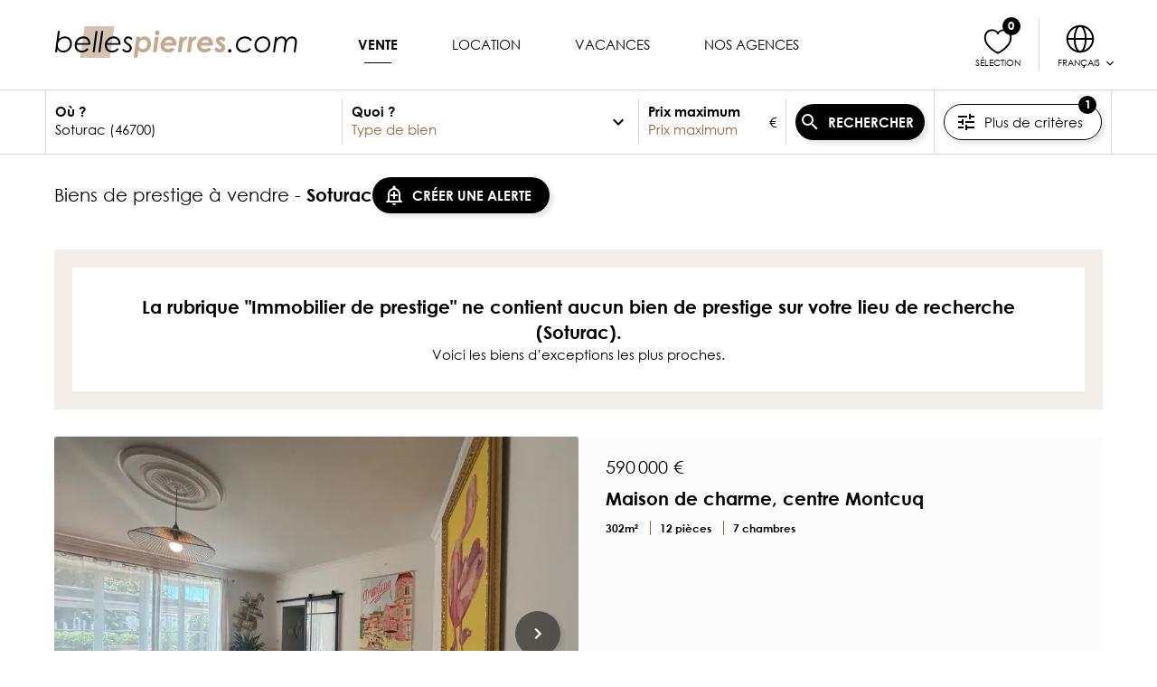

--- FILE ---
content_type: text/html; charset=utf-8
request_url: https://www.bellespierres.com/fr/vente/immobilier-prestige/soturac-46700/
body_size: 135264
content:
<!doctype html>
<html data-n-head-ssr lang="fr-FR" dir="ltr" data-n-head="%7B%22lang%22:%7B%22ssr%22:%22fr-FR%22%7D,%22dir%22:%7B%22ssr%22:%22ltr%22%7D%7D">
  <head >
    <title>Vente immobilier de luxe à Soturac 46700</title><meta data-n-head="ssr" name="format-detection" content="telephone=no"><meta data-n-head="ssr" data-hid="og:type" property="og:type" content="website"><meta data-n-head="ssr" data-hid="og:site_name" property="og:site_name" content="BellesPierres : Immobilier de luxe et de prestige"><meta data-n-head="ssr" data-hid="og:image" property="og:image" content="/og.bellespierres.jpg"><meta data-n-head="ssr" data-hid="og:image:width" property="og:image:width" content="1200"><meta data-n-head="ssr" data-hid="og:image:height" property="og:image:height" content="630"><meta data-n-head="ssr" data-hid="fb:app_id" property="fb:app_id" content="undefined"><meta data-n-head="ssr" data-hid="fb:page_id" property="fb:page_id" content="undefined"><meta data-n-head="ssr" data-hid="twitter:card" name="twitter:card" content="summary_large_image"><meta data-n-head="ssr" data-hid="twitter:image" name="twitter:image" content="/og.bellespierres.jpg"><meta data-n-head="ssr" name="googlebot" content="max-snippet:-1,max-image-preview:large,max-video-preview:-1"><meta data-n-head="ssr" name="bingbot" content="max-snippet:-1,max-image-preview:large,max-video-preview:-1"><meta data-n-head="ssr" data-hid="charset" charset="utf-8"><meta data-n-head="ssr" data-hid="viewport" name="viewport" content="width=device-width, initial-scale=1, maximum-scale=1, user-scalable=0, minimal-ui"><meta data-n-head="ssr" data-hid="mobile-web-app-capable" name="mobile-web-app-capable" content="yes"><meta data-n-head="ssr" data-hid="apple-mobile-web-app-capable" name="apple-mobile-web-app-capable" content="yes"><meta data-n-head="ssr" data-hid="apple-mobile-web-app-status-bar-style" name="apple-mobile-web-app-status-bar-style" content="default"><meta data-n-head="ssr" data-hid="apple-mobile-web-app-title" name="apple-mobile-web-app-title" content="BellesPierres"><meta data-n-head="ssr" data-hid="theme-color" name="theme-color" content="#c5a98f"><meta data-n-head="ssr" data-hid="og:url" property="og:url" content="https://www.bellespierres.com/fr/vente/immobilier-prestige/soturac-46700/"><meta data-n-head="ssr" data-hid="i18n-og" property="og:locale" content="fr_FR"><meta data-n-head="ssr" data-hid="i18n-og-alt-en-US" property="og:locale:alternate" content="en_US"><meta data-n-head="ssr" data-hid="twitter:title" name="twitter:title" content="Vente immobilier de luxe à Soturac 46700"><meta data-n-head="ssr" data-hid="og:title" property="og:title" content="Vente immobilier de luxe à Soturac 46700"><meta data-n-head="ssr" data-hid="description" name="description" content="Découvrez 9 annonces de biens d&#x27;exception : Vente Immobilier de prestige Soturac - Retrouvez toutes les annonces de Immobilier de prestige Soturac sur BellesPierres.com"><meta data-n-head="ssr" data-hid="og:description" property="og:description" content="Découvrez 9 annonces de biens d&#x27;exception : Vente Immobilier de prestige Soturac - Retrouvez toutes les annonces de Immobilier de prestige Soturac sur BellesPierres.com"><meta data-n-head="ssr" data-hid="twitter:description" name="twitter:description" content="Découvrez 9 annonces de biens d&#x27;exception : Vente Immobilier de prestige Soturac - Retrouvez toutes les annonces de Immobilier de prestige Soturac sur BellesPierres.com"><meta data-n-head="ssr" data-hid="robots" name="robots" content="index, follow, all"><link data-n-head="ssr" rel="icon" type="image/png" href="/favicon.png"><link data-n-head="ssr" rel="icon" type="image/svg+xml" href="/favicon.svg"><link data-n-head="ssr" rel="preconnect" href="https://tag.aticdn.net/"><link data-n-head="ssr" rel="preconnect" href="https://www.googletagmanager.com" crossorigin=""><link data-n-head="ssr" rel="dns-prefetch" href="//sdk.privacy-center.org/"><link data-n-head="ssr" rel="dns-prefetch" href="//s.go-mpulse.net/"><link data-n-head="ssr" data-hid="shortcut-icon" rel="shortcut icon" href="/_nuxt/icons/icon_64x64.09ec40.png"><link data-n-head="ssr" data-hid="apple-touch-icon" rel="apple-touch-icon" href="/_nuxt/icons/icon_512x512.09ec40.png" sizes="512x512"><link data-n-head="ssr" href="/_nuxt/icons/splash_iphonese_640x1136.09ec40.png" media="(device-width: 320px) and (device-height: 568px) and (-webkit-device-pixel-ratio: 2)" rel="apple-touch-startup-image" data-hid="apple-touch-startup-image-iphonese"><link data-n-head="ssr" href="/_nuxt/icons/splash_iphone6_50x1334.09ec40.png" media="(device-width: 375px) and (device-height: 667px) and (-webkit-device-pixel-ratio: 2)" rel="apple-touch-startup-image" data-hid="apple-touch-startup-image-iphone6"><link data-n-head="ssr" href="/_nuxt/icons/splash_iphoneplus_1080x1920.09ec40.png" media="(device-width: 621px) and (device-height: 1104px) and (-webkit-device-pixel-ratio: 3)" rel="apple-touch-startup-image" data-hid="apple-touch-startup-image-iphoneplus"><link data-n-head="ssr" href="/_nuxt/icons/splash_iphonex_1125x2436.09ec40.png" media="(device-width: 375px) and (device-height: 812px) and (-webkit-device-pixel-ratio: 3)" rel="apple-touch-startup-image" data-hid="apple-touch-startup-image-iphonex"><link data-n-head="ssr" href="/_nuxt/icons/splash_iphonexr_828x1792.09ec40.png" media="(device-width: 414px) and (device-height: 896px) and (-webkit-device-pixel-ratio: 2)" rel="apple-touch-startup-image" data-hid="apple-touch-startup-image-iphonexr"><link data-n-head="ssr" href="/_nuxt/icons/splash_iphonexsmax_1242x2688.09ec40.png" media="(device-width: 414px) and (device-height: 896px) and (-webkit-device-pixel-ratio: 3)" rel="apple-touch-startup-image" data-hid="apple-touch-startup-image-iphonexsmax"><link data-n-head="ssr" href="/_nuxt/icons/splash_ipad_1536x2048.09ec40.png" media="(device-width: 768px) and (device-height: 1024px) and (-webkit-device-pixel-ratio: 2)" rel="apple-touch-startup-image" data-hid="apple-touch-startup-image-ipad"><link data-n-head="ssr" media="(device-width: 834px) and (device-height: 1112px) and (-webkit-device-pixel-ratio: 2)" rel="apple-touch-startup-image" data-hid="apple-touch-startup-image-ipadpro1"><link data-n-head="ssr" media="(device-width: 834px) and (device-height: 1194px) and (-webkit-device-pixel-ratio: 2)" rel="apple-touch-startup-image" data-hid="apple-touch-startup-image-ipadpro2"><link data-n-head="ssr" media="(device-width: 1024px) and (device-height: 1366px) and (-webkit-device-pixel-ratio: 2)" rel="apple-touch-startup-image" data-hid="apple-touch-startup-image-ipadpro3"><link data-n-head="ssr" rel="manifest" href="/_nuxt/manifest.e425b7a7.json" data-hid="manifest"><link data-n-head="ssr" data-hid="i18n-alt-fr" rel="alternate" href="https://www.bellespierres.com/fr/vente/immobilier-prestige/soturac-46700/" hreflang="fr"><link data-n-head="ssr" data-hid="i18n-alt-fr-FR" rel="alternate" href="https://www.bellespierres.com/fr/vente/immobilier-prestige/soturac-46700/" hreflang="fr-FR"><link data-n-head="ssr" data-hid="i18n-alt-en" rel="alternate" href="https://www.bellespierres.com/en/sale/luxury-real-estate/soturac-46700/" hreflang="en"><link data-n-head="ssr" data-hid="i18n-alt-en-US" rel="alternate" href="https://www.bellespierres.com/en/sale/luxury-real-estate/soturac-46700/" hreflang="en-US"><link data-n-head="ssr" rel="preload" href="https://www.googletagmanager.com/gtm.js?id=GTM-WR6GXD9" as="script"><link data-n-head="ssr" data-hid="canonical" rel="canonical" href="https://www.bellespierres.com/fr/vente/immobilier-prestige/soturac-46700/"><link data-n-head="ssr" rel="preload" href="https://www.bellespierres.com/photo-montcuq-46-maison-de-luxe/d143/1432654/a5594b3fc8f3924fc8a4cc0f959cde01_8fa4eee2972d94c0fd6b5d22297f36b92c302f3c_rcrop_768-576_.jpg" as="image" type="image/jpeg" imagesrcset="https://www.bellespierres.com/photo-montcuq-46-maison-de-luxe/d143/1432654/a5594b3fc8f3924fc8a4cc0f959cde01_8fa4eee2972d94c0fd6b5d22297f36b92c302f3c_rcrop_320-240_.jpg 320w, https://www.bellespierres.com/photo-montcuq-46-maison-de-luxe/d143/1432654/a5594b3fc8f3924fc8a4cc0f959cde01_8fa4eee2972d94c0fd6b5d22297f36b92c302f3c_rcrop_768-576_.jpg 768w" imagesizes="(max-width: 320px) 320px, (max-width: 768px) 768px , 100vw"><script data-n-head="ssr" data-hid="newrelic" type="text/javascript"><!-- NREUM: (4) --></script><script data-n-head="ssr" data-hid="gtm-script">window['dataLayer']=[];if(!window._gtm_init){window._gtm_init=1;(function(w,n,d,m,e,p){w[d]=(w[d]==1||n[d]=='yes'||n[d]==1||n[m]==1||(w[e]&&w[e][p]&&w[e][p]()))?1:0})(window,navigator,'doNotTrack','msDoNotTrack','external','msTrackingProtectionEnabled');(function(w,d,s,l,x,y){w[x]={};w._gtm_inject=function(i){w[x][i]=1;w[l]=w[l]||[];w[l].push({'gtm.start':new Date().getTime(),event:'gtm.js'});var f=d.getElementsByTagName(s)[0],j=d.createElement(s);j.defer=true;j.src='https://www.googletagmanager.com/gtm.js?id='+i;f.parentNode.insertBefore(j,f);}})(window,document,'script','dataLayer','_gtm_ids','_gtm_inject')};["GTM-WR6GXD9"].forEach(function(i){window._gtm_inject(i)})</script><script data-n-head="ssr" data-hid="schema-org" type="application/ld+json">{"@graph":[{"@context":"https://schema.org","@type":"WebPage","name":"Vente immobilier de luxe à Soturac 46700","alternateName":"Vente immobilier de luxe à Soturac 46700","description":"Découvrez 9 annonces de biens d&#x27;exception : Vente Immobilier de prestige Soturac - Retrouvez toutes les annonces de Immobilier de prestige Soturac sur BellesPierres.com","url":"https://www.bellespierres.com/fr/vente/immobilier-prestige/soturac-46700/","isPartOf":{"@type":"WebSite","name":"BellesPierres","description":"Immobilier de luxe et de prestige : Achat, vente, location, vacances"},"sameAs":["https://www.facebook.com/bellespierres/","https://www.instagram.com/bellespierres_officiel/"],"breadcrumb":{"@type":"BreadcrumbList","itemListElement":[{"@type":"ListItem","position":1,"item":{"@id":"https://www.bellespierres.com/fr/","name":"Immobilier de prestige"}},{"@type":"ListItem","position":2,"item":{"@id":"https://www.bellespierres.com/fr/vente/immobilier-prestige/france/","name":"Vente Immobilier de prestige"}},{"@type":"ListItem","position":3,"item":{"@id":"https://www.bellespierres.com/fr/vente/immobilier-prestige/midi-pyrenees/","name":"Vente Immobilier de prestige en Midi-Pyrénées"}},{"@type":"ListItem","position":4,"item":{"@id":"https://www.bellespierres.com/fr/vente/immobilier-prestige/lot-46/","name":"Vente Immobilier de prestige en Lot"}},{"@type":"ListItem","position":5,"item":{"@id":"https://www.bellespierres.com/fr/vente/immobilier-prestige/soturac-46700/","name":"Vente Immobilier de prestige à Soturac"}},{"@type":"ListItem","position":6,"item":{"@id":"https://www.bellespierres.com/fr/vente/immobilier-prestige/soturac-46700/","name":"Vente Immobilier de prestige à Soturac"}}]}}]}</script><link rel="modulepreload" href="/_nuxt/eb18fc8.modern.js" as="script"><link rel="modulepreload" href="/_nuxt/8ee63c9.modern.js" as="script"><link rel="preload" href="/_nuxt/css/02afdb3.css" as="style"><link rel="modulepreload" href="/_nuxt/7edb5b2.modern.js" as="script"><link rel="preload" href="/_nuxt/css/e9da859.css" as="style"><link rel="modulepreload" href="/_nuxt/b3b0791.modern.js" as="script"><link rel="preload" href="/_nuxt/fonts/GOTHICI.61860bc.woff" as="font" type="font/woff" crossorigin><link rel="preload" href="/_nuxt/fonts/GOTHICBI.5745171.woff" as="font" type="font/woff" crossorigin><link rel="preload" href="/_nuxt/fonts/GOTHICB.c96e45a.woff" as="font" type="font/woff" crossorigin><link rel="preload" href="/_nuxt/fonts/GOTHIC.8413939.woff" as="font" type="font/woff" crossorigin><link rel="preload" href="/_nuxt/css/37f98a3.css" as="style"><link rel="modulepreload" href="/_nuxt/63032a4.modern.js" as="script"><link rel="preload" href="/_nuxt/css/b8d357f.css" as="style"><link rel="modulepreload" href="/_nuxt/e63675f.modern.js" as="script"><link rel="preload" href="/_nuxt/css/0b108fe.css" as="style"><link rel="modulepreload" href="/_nuxt/7ad06be.modern.js" as="script"><link rel="preload" href="/_nuxt/css/29d00b2.css" as="style"><link rel="modulepreload" href="/_nuxt/bd0e7cb.modern.js" as="script"><link rel="preload" href="/_nuxt/css/8359021.css" as="style"><link rel="modulepreload" href="/_nuxt/b289329.modern.js" as="script"><link rel="stylesheet" href="/_nuxt/css/02afdb3.css"><link rel="stylesheet" href="/_nuxt/css/e9da859.css"><link rel="stylesheet" href="/_nuxt/css/37f98a3.css"><link rel="stylesheet" href="/_nuxt/css/b8d357f.css"><link rel="stylesheet" href="/_nuxt/css/0b108fe.css"><link rel="stylesheet" href="/_nuxt/css/29d00b2.css"><link rel="stylesheet" href="/_nuxt/css/8359021.css">
  </head>
  <body >
    <noscript data-n-head="ssr" data-hid="gtm-noscript" data-pbody="true"><iframe src="https://www.googletagmanager.com/ns.html?id=GTM-WR6GXD9&" height="0" width="0" style="display:none;visibility:hidden" title="gtm"></iframe></noscript><div data-server-rendered="true" id="__nuxt"><!----><div id="__layout"><div class="bpr" data-v-8c04bf10><header class="header" data-v-fc9c7546 data-v-8c04bf10><div class="grid" data-v-fc9c7546><div class="grid__col grid__col-3 header__item" data-v-fc9c7546><button type="button" data-t="menu-burger" class="button btn btn--secondary btn--circle" data-v-b977824c data-v-fc9c7546><span class="btn__icon" data-v-b977824c><svg viewBox="0 0 24 24" height="1em" class="icon" data-v-480d61c7 data-v-480d61c7 data-v-b977824c><path fill="currentColor" d="M3 6h18v2H3V6m0 5h18v2H3v-2m0 5h18v2H3v-2z" data-v-480d61c7 data-v-480d61c7></path></svg></span> <!----> <!----></button></div> <div class="grid__col grid__col-6 grid__col-lg-3 header__logo header__item" data-v-fc9c7546><a href="/fr/" title="BellesPierres.com Annonces immobilières de prestige" data-v-fc9c7546><svg width="254" height="33" viewBox="0 0 254 33" xmlns="http://www.w3.org/2000/svg" class="header__logo__svg" data-v-fc9c7546><g fill="none" fill-rule="evenodd" data-v-fc9c7546><path fill="var(--clr-gold, #C5A98F)" opacity=".703" d="M31.723 0h31.075l-4.654 33H27.068z" data-v-fc9c7546></path><g fill-rule="nonzero" data-v-fc9c7546><path d="M9.45 27.39c4.77 0 9.09-3.99 9.09-9.27 0-4.44-3.12-7.47-7.44-7.47-2.4 0-4.5.93-6.33 2.79l1.11-8.52H3.81L.87 27H3l.36-3.03c1.38 2.28 3.3 3.42 6.09 3.42zm-.06-1.89c-3.24 0-5.64-2.16-5.64-5.58 0-4.17 2.97-7.38 7.14-7.38 3.27 0 5.61 2.16 5.61 5.64 0 4.26-3.3 7.32-7.11 7.32zm19.44 1.92c2.97 0 5.52-1.32 7.08-3.27l-1.53-1.23c-1.26 1.68-3.27 2.61-5.49 2.61-3.36 0-5.52-2.37-5.52-5.67v-.42h14.19c.06-.42.12-1.02.12-1.44 0-4.11-2.82-7.38-7.08-7.38-5.28 0-9.27 4.38-9.27 9.24 0 4.11 2.7 7.56 7.5 7.56zm6.87-9.78h-12c1.05-3.24 3.72-5.01 6.78-5.01 2.91 0 5.1 1.95 5.22 5.01zM42.21 27l3.06-22.08h-2.01L40.17 27h2.04zm6 0l3.06-22.08h-2.01L46.17 27h2.04zm12.12.42c2.97 0 5.52-1.32 7.08-3.27l-1.53-1.23c-1.26 1.68-3.27 2.61-5.49 2.61-3.36 0-5.52-2.37-5.52-5.67v-.42h14.19c.06-.42.12-1.02.12-1.44 0-4.11-2.82-7.38-7.08-7.38-5.28 0-9.27 4.38-9.27 9.24 0 4.11 2.7 7.56 7.5 7.56zm6.87-9.78h-12c1.05-3.24 3.72-5.01 6.78-5.01 2.91 0 5.1 1.95 5.22 5.01zm8.73 9.75c2.88 0 5.07-1.86 5.07-4.62 0-2.82-1.95-3.99-4.83-5.88-.87-.57-1.38-1.35-1.38-2.07 0-1.05 1.05-2.28 2.55-2.28 1.29 0 2.31.75 3.18 1.98l1.11-1.68c-1.05-1.26-2.16-2.19-4.14-2.19-2.64 0-4.74 1.86-4.74 4.26 0 2.25 1.71 3.18 4.95 5.49.81.57 1.26 1.44 1.26 2.31 0 1.62-1.5 2.79-2.94 2.79-1.32 0-2.64-.72-3.84-2.16l-1.23 1.44c1.32 1.68 3.06 2.61 4.98 2.61z" fill="var(--clr-txt, #272727)" data-v-fc9c7546></path><path d="M86.85 32.82l1.05-8.04c1.05 1.71 2.79 2.64 4.77 2.64 4.65 0 8.55-4.14 8.55-9.03 0-4.2-2.76-7.74-6.9-7.74-2.07 0-3.39.75-4.86 2.13l.21-1.71H85.8l-2.85 21.75h3.9zm5.49-9c-2.46 0-3.96-1.8-3.96-4.2 0-2.67 1.8-5.49 5.01-5.49 2.34 0 3.96 1.68 3.96 4.17 0 3.3-2.28 5.52-5.01 5.52zm15.3-14.43a2.42 2.42 0 002.43-2.43 2.42 2.42 0 00-2.43-2.43c-1.35 0-2.4 1.08-2.4 2.43s1.05 2.43 2.4 2.43zM106.95 27l2.13-15.93h-3.84L103.05 27h3.9zm11.91.39c3.15 0 5.73-1.23 7.32-3.27l-3.45-1.8c-1.17.99-2.31 1.47-3.9 1.47-2.46 0-3.87-1.47-3.96-3.63h12.72c.06-.45.15-1.02.15-1.59 0-4.41-3-7.89-7.77-7.89-4.98 0-8.97 4.05-8.97 9.24 0 4.5 2.94 7.47 7.86 7.47zm4.86-10.08h-8.28c.81-1.95 2.43-3.03 4.32-3.03 1.92 0 3.36 1.02 3.96 3.03zm9.27 9.69l.75-6c.54-4.32 1.5-6.6 3.42-6.6.21 0 .54.03.66.06l1.41-3.54c-.27-.12-.6-.27-1.11-.27-1.53 0-2.76.9-3.78 2.58l.3-2.16h-3.51L129.06 27h3.93zm9.6 0l.75-6c.54-4.32 1.5-6.6 3.42-6.6.21 0 .54.03.66.06l1.41-3.54c-.27-.12-.6-.27-1.11-.27-1.53 0-2.76.9-3.78 2.58l.3-2.16h-3.51L138.66 27h3.93zm14.43.39c3.15 0 5.73-1.23 7.32-3.27l-3.45-1.8c-1.17.99-2.31 1.47-3.9 1.47-2.46 0-3.87-1.47-3.96-3.63h12.72c.06-.45.15-1.02.15-1.59 0-4.41-3-7.89-7.77-7.89-4.98 0-8.97 4.05-8.97 9.24 0 4.5 2.94 7.47 7.86 7.47zm4.86-10.08h-8.28c.81-1.95 2.43-3.03 4.32-3.03 1.92 0 3.36 1.02 3.96 3.03zm11.01 10.08c3.54 0 5.7-2.46 5.7-4.92 0-2.85-2.19-4.17-5.01-6.24-.36-.27-.69-.66-.69-1.08 0-.51.57-.9 1.29-.9.99 0 2.07.66 2.97 2.01l1.86-2.97c-1.2-1.74-3-2.64-4.89-2.64-2.85 0-5.1 1.92-5.1 4.53 0 2.7 2.22 4.02 4.86 6 .48.36.84.84.84 1.32 0 .72-.69 1.29-1.68 1.29-1.23 0-2.52-.75-3.6-2.19l-2.4 2.82c1.92 2.04 3.51 2.97 5.85 2.97z" fill="var(--clr-gold, #C5A98F)" data-v-fc9c7546></path><path d="M183.36 27.42c1.02 0 1.77-.81 1.77-1.8s-.78-1.77-1.77-1.77-1.8.78-1.8 1.77c0 .96.78 1.8 1.8 1.8zm14.49 0c3.24 0 5.67-1.05 7.74-3.33l-1.68-1.2c-1.29 1.56-3.72 2.64-6.15 2.64-3.66 0-5.88-2.37-5.88-5.79 0-3.93 3.09-7.08 7.53-7.08 2.37 0 4.23.96 5.4 2.82l1.71-.99c-1.32-2.43-3.9-3.84-7.08-3.84-5.37 0-9.6 4.05-9.6 9.21 0 4.47 2.91 7.56 8.01 7.56zm18.69-.03c5.46 0 9.15-4.11 9.15-9.12 0-4.53-3.21-7.62-7.35-7.62-5.13 0-9.15 4.08-9.15 9.3 0 4.29 2.94 7.44 7.35 7.44zm.27-1.89c-3.36 0-5.58-2.37-5.58-5.67 0-4.23 3.12-7.29 7.05-7.29 3.06 0 5.37 2.28 5.37 5.7 0 3.96-2.73 7.26-6.84 7.26zm13.77 1.5l1.05-7.5c.36-2.52.96-4.35 2.34-5.58.96-.84 2.25-1.38 3.51-1.38 1.86 0 3.27 1.29 3.27 3.45 0 .75-.12 1.56-.21 2.25l-1.2 8.76h2.04l1.08-7.65c.33-2.31.84-4.02 2.37-5.4.99-.9 2.1-1.29 3.39-1.29 2.07 0 3.27 1.35 3.27 3.3 0 .87-.12 2.04-.3 3.39L250.11 27h2.01l1.17-8.76c.09-.72.24-1.59.24-2.43 0-3.27-2.31-5.16-5.1-5.16-2.22 0-4.47 1.29-5.91 3.57-.75-2.4-2.58-3.57-4.77-3.57-1.83 0-3.93.9-5.25 2.67l.3-2.25h-1.98L228.54 27h2.04z" fill="var(--clr-txt, #272727)" data-v-fc9c7546></path></g></g></svg></a></div> <!----> <div class="grid__col grid__col-3 header__actions header__item" data-v-fc9c7546><div class="header__actions__item" data-v-fc9c7546><a href="/fr/favoris/" data-t="liste-favoris" class="button header__actions__item__btn btn btn--link" data-v-b977824c data-v-fc9c7546><span class="btn__icon" data-v-b977824c><svg viewBox="0 0 24 24" height="1em" class="icon" data-v-480d61c7 data-v-480d61c7 data-v-b977824c><path d="M12 20s9-4.114 9-10.726C21 9.274 21 4 16.037 4 12.877 4 12 6.452 12 6.452S11.124 4 7.963 4C3 4 3 9.274 3 9.274 3 15.886 12 20 12 20z" stroke="currentColor" stroke-width="1.215" stroke-linecap="round" stroke-linejoin="round" fill="none" fill-rule="evenodd" data-v-480d61c7 data-v-480d61c7></path></svg></span> <span class="btn__content" data-v-b977824c><span class="header__actions__item__btn__label" data-v-fc9c7546>
                        Sélection
                    </span></span> <!----></a></div> <div class="header__actions__item" data-v-fc9c7546><button type="button" class="button header__actions__item__btn header__actions__item__btn--lang btn btn--link" data-v-b977824c data-v-fc9c7546><span class="btn__icon" data-v-b977824c><svg viewBox="0 0 24 24" height="1em" class="icon" data-v-480d61c7 data-v-480d61c7 data-v-b977824c><g fill="none" fill-rule="evenodd" data-v-480d61c7 data-v-480d61c7><path d="M0 0h24v24H0z" data-v-480d61c7 data-v-480d61c7></path><g stroke="currentColor" stroke-linecap="round" stroke-linejoin="round" stroke-width="1.253" data-v-480d61c7 data-v-480d61c7><path d="M21 12a9 9 0 11-18 0 9 9 0 0118 0z" data-v-480d61c7 data-v-480d61c7></path><path d="M12 21c-2.15 0-3.892-4.03-3.892-9 0-4.971 1.743-9 3.892-9M12 3c2.15 0 3.892 4.029 3.892 9 0 4.97-1.742 9-3.892 9M3.008 12h17.983" data-v-480d61c7 data-v-480d61c7></path></g></g></svg></span> <span class="btn__content" data-v-b977824c><span class="header__actions__item__btn__label" data-v-fc9c7546>
                        Français
                        <svg viewBox="0 0 24 24" height="1.6em" class="icon" data-v-480d61c7 data-v-480d61c7 data-v-fc9c7546><path fill="currentColor" d="M7.41 8.58L12 13.17l4.59-4.59L18 10l-6 6-6-6 1.41-1.42z" data-v-480d61c7 data-v-480d61c7></path></svg></span></span> <!----></button> <div class="header__actions__item__locale-choice" style="display:none;" data-v-fc9c7546><a href="/fr/vente/immobilier-prestige/soturac-46700/" aria-current="page" class="button header__actions__item__locale-choice__item nuxt-link-exact-active nuxt-link-active btn btn--link active" data-v-b977824c data-v-fc9c7546><!----> <span class="btn__content" data-v-b977824c>
                        Français
                    </span> <!----></a><a href="/en/sale/luxury-real-estate/soturac-46700/" class="button header__actions__item__locale-choice__item btn btn--link" data-v-b977824c data-v-fc9c7546><!----> <span class="btn__content" data-v-b977824c>
                        English
                    </span> <!----></a></div></div></div></div></header> <main data-fetch-key="data-v-b772987c:0" class="list bpr__main-content" data-v-b772987c data-v-8c04bf10><div class="list__search-form" data-v-b772987c><div class="container" data-v-b772987c><div class="search-form" data-v-51ee3492 data-v-b772987c><!----> <form class="search-form__mini-form" data-v-51ee3492><!----> <div class="search-form__mini-form__more" data-v-51ee3492><button type="button" data-t="plus-de-criteres" class="button search-form__mini-form__more__btn btn btn--outline" data-v-b977824c data-v-51ee3492><span class="btn__icon" data-v-b977824c><svg viewBox="0 0 24 24" height="1em" class="icon" data-v-480d61c7 data-v-480d61c7 data-v-b977824c><path fill="currentColor" d="M3 17v2h6v-2H3M3 5v2h10V5H3m10 16v-2h8v-2h-8v-2h-2v6h2M7 9v2H3v2h4v2h2V9H7m14 4v-2H11v2h10m-6-4h2V7h4V5h-4V3h-2v6z" data-v-480d61c7 data-v-480d61c7></path></svg></span> <span class="btn__content" data-v-b977824c>
                    Plus de critères
                    </span> <div class="btn__badge" data-v-b977824c><div class="badge" data-v-08d00506 data-v-51ee3492>1</div></div></button></div></form></div></div></div> <section data-v-b772987c><div data-t="liste" class="container container--xl" data-v-b772987c><div class="list-header grid" data-v-ded1d0c6 data-v-b772987c><div class="grid__col grid__col-10 list-header__title" data-v-ded1d0c6><h1 data-v-ded1d0c6>
            biens de prestige à vendre

            
                -
                <strong data-v-ded1d0c6>Soturac</strong></h1> <div class="floating-banner" data-v-2d8719c6 data-v-ded1d0c6><button type="button" data-t="creer-alerte" class="button btn btn--primary" data-v-b977824c data-v-ded1d0c6><span class="btn__icon" data-v-b977824c><svg viewBox="0 0 24 24" height="1em" class="icon" data-v-480d61c7 data-v-480d61c7 data-v-b977824c><path fill="currentColor" d="M10.01 21.01c0 1.1.89 1.99 1.99 1.99s1.99-.89 1.99-1.99h-3.98zM12 6c2.76 0 5 2.24 5 5v7H7v-7c0-2.76 2.24-5 5-5zm0-4.5c-.83 0-1.5.67-1.5 1.5v1.17C7.36 4.85 5 7.65 5 11v6l-2 2v1h18v-1l-2-2v-6c0-3.35-2.36-6.15-5.5-6.83V3c0-.83-.67-1.5-1.5-1.5zM13 8h-2v3H8v2h3v3h2v-3h3v-2h-3z" data-v-480d61c7 data-v-480d61c7></path></svg></span> <span class="btn__content" data-v-b977824c>
                CRÉER UNE ALERTE
            </span> <!----></button></div></div> <!----></div> <!----> <div class="offer-list list__offer-list list__offer-list--premium" data-v-8d5ed6c0 data-v-b772987c> </div> <div class="offer-list list__offer-list list__offer-list--main" data-v-8d5ed6c0 data-v-b772987c><div class="list__notice bordered-block" data-v-c7afd810 data-v-b772987c><div class="bordered-block__content" data-v-c7afd810> <p class="bordered-block__title" data-v-c7afd810>
            La rubrique &quot;Immobilier de prestige&quot; ne contient aucun bien de prestige sur votre lieu de recherche (Soturac).
        </p> <p data-v-c7afd810 data-v-b772987c>Voici les biens d’exceptions les plus proches.</p></div></div> <div class="offer-list__grid grid grid--gap" data-v-8d5ed6c0><div class="offer-list__grid__col grid__col grid__col-12" data-v-8d5ed6c0><article data-t="carte-annonce" data-scroll="offer-1432654" class="offer-card offer-card--horizontal offer-list__item offer-list__item--force-visible" data-v-7905a322 data-v-8d5ed6c0><div class="offer-card__header" data-v-7905a322><z-carousel navigation="true" class="offer-card__slider carousel" data-v-4b83b72f data-v-7905a322><div data-v-4b83b72f data-v-7905a322><a href="/fr/vente/maison-de-luxe/montcuq-46800/bien-exception-1432654/" title="Maison Montcuq - 7 chambres - 302m²" tabindex="-1" class="offer-card__slider__pic__wrapper offer-card__offer-link inner-focus-outline" data-v-7905a322><img src="https://www.bellespierres.com/photo-montcuq-46-maison-de-luxe/d143/1432654/a5594b3fc8f3924fc8a4cc0f959cde01_8fa4eee2972d94c0fd6b5d22297f36b92c302f3c_rcrop_768-576_.jpg" srcset="https://www.bellespierres.com/photo-montcuq-46-maison-de-luxe/d143/1432654/a5594b3fc8f3924fc8a4cc0f959cde01_8fa4eee2972d94c0fd6b5d22297f36b92c302f3c_rcrop_320-240_.jpg 320w, https://www.bellespierres.com/photo-montcuq-46-maison-de-luxe/d143/1432654/a5594b3fc8f3924fc8a4cc0f959cde01_8fa4eee2972d94c0fd6b5d22297f36b92c302f3c_rcrop_768-576_.jpg 768w" sizes="(max-width: 320px) 320px, (max-width: 768px) 768px" width="768" height="576" loading="eager" alt="Maison Montcuq - 7 chambres - 302m²" class="offer-card__slider__pic" data-v-7905a322></a></div><div data-v-4b83b72f data-v-7905a322><a href="/fr/vente/maison-de-luxe/montcuq-46800/bien-exception-1432654/" title="Maison Montcuq - 7 chambres - 302m²" tabindex="-1" class="offer-card__slider__pic__wrapper offer-card__offer-link inner-focus-outline" data-v-7905a322><img src="https://www.bellespierres.com/photo-montcuq-46-maison-de-luxe/d143/1432654/bfe78de33355dc38cb5cec5475c357c6_7f16f7c8718ce07c04dd2c23c8e90cf7276e004e_rcrop_768-576_.jpg" srcset="https://www.bellespierres.com/photo-montcuq-46-maison-de-luxe/d143/1432654/bfe78de33355dc38cb5cec5475c357c6_7f16f7c8718ce07c04dd2c23c8e90cf7276e004e_rcrop_320-240_.jpg 320w, https://www.bellespierres.com/photo-montcuq-46-maison-de-luxe/d143/1432654/bfe78de33355dc38cb5cec5475c357c6_7f16f7c8718ce07c04dd2c23c8e90cf7276e004e_rcrop_768-576_.jpg 768w" sizes="(max-width: 320px) 320px, (max-width: 768px) 768px" width="768" height="576" loading="lazy" alt="Maison Montcuq - 7 chambres - 302m²" class="offer-card__slider__pic" data-v-7905a322></a></div><div data-v-4b83b72f data-v-7905a322><a href="/fr/vente/maison-de-luxe/montcuq-46800/bien-exception-1432654/" title="Maison Montcuq - 7 chambres - 302m²" tabindex="-1" class="offer-card__slider__pic__wrapper offer-card__offer-link inner-focus-outline" data-v-7905a322><img src="https://www.bellespierres.com/photo-montcuq-46-maison-de-luxe/d143/1432654/9f177ba7a40de5d59e8b32f41fbcefa1_70d55f0f25c27ab0108504f61009e9c1b4c6acdb_rcrop_768-576_.jpg" srcset="https://www.bellespierres.com/photo-montcuq-46-maison-de-luxe/d143/1432654/9f177ba7a40de5d59e8b32f41fbcefa1_70d55f0f25c27ab0108504f61009e9c1b4c6acdb_rcrop_320-240_.jpg 320w, https://www.bellespierres.com/photo-montcuq-46-maison-de-luxe/d143/1432654/9f177ba7a40de5d59e8b32f41fbcefa1_70d55f0f25c27ab0108504f61009e9c1b4c6acdb_rcrop_768-576_.jpg 768w" sizes="(max-width: 320px) 320px, (max-width: 768px) 768px" width="768" height="576" loading="lazy" alt="Maison Montcuq - 7 chambres - 302m²" class="offer-card__slider__pic" data-v-7905a322></a></div><div data-v-4b83b72f data-v-7905a322><a href="/fr/vente/maison-de-luxe/montcuq-46800/bien-exception-1432654/" title="Maison Montcuq - 7 chambres - 302m²" tabindex="-1" class="offer-card__slider__pic__wrapper offer-card__offer-link inner-focus-outline" data-v-7905a322><img src="https://www.bellespierres.com/photo-montcuq-46-maison-de-luxe/d143/1432654/bcfa2689327c4a4ebfb06685cb332fc2_0e254e824131486625955ce99757ec7b444d5d8a_rcrop_768-576_.jpg" srcset="https://www.bellespierres.com/photo-montcuq-46-maison-de-luxe/d143/1432654/bcfa2689327c4a4ebfb06685cb332fc2_0e254e824131486625955ce99757ec7b444d5d8a_rcrop_320-240_.jpg 320w, https://www.bellespierres.com/photo-montcuq-46-maison-de-luxe/d143/1432654/bcfa2689327c4a4ebfb06685cb332fc2_0e254e824131486625955ce99757ec7b444d5d8a_rcrop_768-576_.jpg 768w" sizes="(max-width: 320px) 320px, (max-width: 768px) 768px" width="768" height="576" loading="lazy" alt="Maison Montcuq - 7 chambres - 302m²" class="offer-card__slider__pic" data-v-7905a322></a></div><div data-v-4b83b72f data-v-7905a322><a href="/fr/vente/maison-de-luxe/montcuq-46800/bien-exception-1432654/" title="Maison Montcuq - 7 chambres - 302m²" tabindex="-1" class="offer-card__slider__pic__wrapper offer-card__offer-link inner-focus-outline" data-v-7905a322><img src="https://www.bellespierres.com/photo-montcuq-46-maison-de-luxe/d143/1432654/8818a40601cfd266a47d06af35c4bc24_053a4760535688de7c5909469e3ebc8372c9e5a6_rcrop_768-576_.jpg" srcset="https://www.bellespierres.com/photo-montcuq-46-maison-de-luxe/d143/1432654/8818a40601cfd266a47d06af35c4bc24_053a4760535688de7c5909469e3ebc8372c9e5a6_rcrop_320-240_.jpg 320w, https://www.bellespierres.com/photo-montcuq-46-maison-de-luxe/d143/1432654/8818a40601cfd266a47d06af35c4bc24_053a4760535688de7c5909469e3ebc8372c9e5a6_rcrop_768-576_.jpg 768w" sizes="(max-width: 320px) 320px, (max-width: 768px) 768px" width="768" height="576" loading="lazy" alt="Maison Montcuq - 7 chambres - 302m²" class="offer-card__slider__pic" data-v-7905a322></a></div><div data-v-4b83b72f data-v-7905a322><a href="/fr/vente/maison-de-luxe/montcuq-46800/bien-exception-1432654/" title="Maison Montcuq - 7 chambres - 302m²" tabindex="-1" class="offer-card__slider__pic__wrapper offer-card__offer-link inner-focus-outline" data-v-7905a322><img src="https://www.bellespierres.com/photo-montcuq-46-maison-de-luxe/d143/1432654/750f083cf0c6fee77109e5dc5c3e0c40_a4c6d9624a44d61a8069d3f6b6a8f94a6179a0ba_rcrop_768-576_.jpg" srcset="https://www.bellespierres.com/photo-montcuq-46-maison-de-luxe/d143/1432654/750f083cf0c6fee77109e5dc5c3e0c40_a4c6d9624a44d61a8069d3f6b6a8f94a6179a0ba_rcrop_320-240_.jpg 320w, https://www.bellespierres.com/photo-montcuq-46-maison-de-luxe/d143/1432654/750f083cf0c6fee77109e5dc5c3e0c40_a4c6d9624a44d61a8069d3f6b6a8f94a6179a0ba_rcrop_768-576_.jpg 768w" sizes="(max-width: 320px) 320px, (max-width: 768px) 768px" width="768" height="576" loading="lazy" alt="Maison Montcuq - 7 chambres - 302m²" class="offer-card__slider__pic" data-v-7905a322></a></div><div data-v-4b83b72f data-v-7905a322><a href="/fr/vente/maison-de-luxe/montcuq-46800/bien-exception-1432654/" title="Maison Montcuq - 7 chambres - 302m²" tabindex="-1" class="offer-card__slider__pic__wrapper offer-card__offer-link inner-focus-outline" data-v-7905a322><img src="https://www.bellespierres.com/photo-montcuq-46-maison-de-luxe/d143/1432654/7bc8fe83a620e0cc7978223d8237cc71_848c9d8b2ea050e1e8671c2e571dddc940cb3646_rcrop_768-576_.jpg" srcset="https://www.bellespierres.com/photo-montcuq-46-maison-de-luxe/d143/1432654/7bc8fe83a620e0cc7978223d8237cc71_848c9d8b2ea050e1e8671c2e571dddc940cb3646_rcrop_320-240_.jpg 320w, https://www.bellespierres.com/photo-montcuq-46-maison-de-luxe/d143/1432654/7bc8fe83a620e0cc7978223d8237cc71_848c9d8b2ea050e1e8671c2e571dddc940cb3646_rcrop_768-576_.jpg 768w" sizes="(max-width: 320px) 320px, (max-width: 768px) 768px" width="768" height="576" loading="lazy" alt="Maison Montcuq - 7 chambres - 302m²" class="offer-card__slider__pic" data-v-7905a322></a></div><div data-v-4b83b72f data-v-7905a322><a href="/fr/vente/maison-de-luxe/montcuq-46800/bien-exception-1432654/" title="Maison Montcuq - 7 chambres - 302m²" tabindex="-1" class="offer-card__slider__pic__wrapper offer-card__offer-link inner-focus-outline" data-v-7905a322><img src="https://www.bellespierres.com/photo-montcuq-46-maison-de-luxe/d143/1432654/76f856eed129ba058d8196eb42d7d16f_39a78335fb7ec1cc5859fb37bcf8ea808adc2623_rcrop_768-576_.jpg" srcset="https://www.bellespierres.com/photo-montcuq-46-maison-de-luxe/d143/1432654/76f856eed129ba058d8196eb42d7d16f_39a78335fb7ec1cc5859fb37bcf8ea808adc2623_rcrop_320-240_.jpg 320w, https://www.bellespierres.com/photo-montcuq-46-maison-de-luxe/d143/1432654/76f856eed129ba058d8196eb42d7d16f_39a78335fb7ec1cc5859fb37bcf8ea808adc2623_rcrop_768-576_.jpg 768w" sizes="(max-width: 320px) 320px, (max-width: 768px) 768px" width="768" height="576" loading="lazy" alt="Maison Montcuq - 7 chambres - 302m²" class="offer-card__slider__pic" data-v-7905a322></a></div><div data-v-4b83b72f data-v-7905a322><a href="/fr/vente/maison-de-luxe/montcuq-46800/bien-exception-1432654/" title="Maison Montcuq - 7 chambres - 302m²" tabindex="-1" class="offer-card__slider__pic__wrapper offer-card__offer-link inner-focus-outline" data-v-7905a322><img src="https://www.bellespierres.com/photo-montcuq-46-maison-de-luxe/d143/1432654/fb9db0f3723f4fd79497cced19cea1b2_2ad800b6cd050e07f5ed20e584a8210b4a83d5df_rcrop_768-576_.jpg" srcset="https://www.bellespierres.com/photo-montcuq-46-maison-de-luxe/d143/1432654/fb9db0f3723f4fd79497cced19cea1b2_2ad800b6cd050e07f5ed20e584a8210b4a83d5df_rcrop_320-240_.jpg 320w, https://www.bellespierres.com/photo-montcuq-46-maison-de-luxe/d143/1432654/fb9db0f3723f4fd79497cced19cea1b2_2ad800b6cd050e07f5ed20e584a8210b4a83d5df_rcrop_768-576_.jpg 768w" sizes="(max-width: 320px) 320px, (max-width: 768px) 768px" width="768" height="576" loading="lazy" alt="Maison Montcuq - 7 chambres - 302m²" class="offer-card__slider__pic" data-v-7905a322></a></div><div data-v-4b83b72f data-v-7905a322><a href="/fr/vente/maison-de-luxe/montcuq-46800/bien-exception-1432654/" title="Maison Montcuq - 7 chambres - 302m²" tabindex="-1" class="offer-card__slider__pic__wrapper offer-card__offer-link inner-focus-outline" data-v-7905a322><img src="https://www.bellespierres.com/photo-montcuq-46-maison-de-luxe/d143/1432654/23c18b00fc2b33573db506e7ca606226_2b01d6effbce63f48fa11cca475e801fb7441723_rcrop_768-576_.jpg" srcset="https://www.bellespierres.com/photo-montcuq-46-maison-de-luxe/d143/1432654/23c18b00fc2b33573db506e7ca606226_2b01d6effbce63f48fa11cca475e801fb7441723_rcrop_320-240_.jpg 320w, https://www.bellespierres.com/photo-montcuq-46-maison-de-luxe/d143/1432654/23c18b00fc2b33573db506e7ca606226_2b01d6effbce63f48fa11cca475e801fb7441723_rcrop_768-576_.jpg 768w" sizes="(max-width: 320px) 320px, (max-width: 768px) 768px" width="768" height="576" loading="lazy" alt="Maison Montcuq - 7 chambres - 302m²" class="offer-card__slider__pic" data-v-7905a322></a></div> <button slot="nav-prev" tabindex="-1" class="slider-arrow" data-v-2fa2534b data-v-4b83b72f><svg viewBox="0 0 24 24" height="1em" class="slider-arrow__icon icon" data-v-480d61c7 data-v-480d61c7 data-v-2fa2534b><path fill="currentColor" d="M15.41 16.58L10.83 12l4.58-4.59L14 6l-6 6 6 6 1.41-1.42z" data-v-480d61c7 data-v-480d61c7></path></svg> <!----> <!----></button> <button slot="nav-next" tabindex="-1" class="slider-arrow" data-v-2fa2534b data-v-4b83b72f><!----> <!----> <svg viewBox="0 0 24 24" height="1em" class="slider-arrow__icon icon" data-v-480d61c7 data-v-480d61c7 data-v-2fa2534b><path fill="currentColor" d="M8.59 16.58L13.17 12 8.59 7.41 10 6l6 6-6 6-1.41-1.42z" data-v-480d61c7 data-v-480d61c7></path></svg></button> <div slot="overlay" class="carousel__overlay" data-v-4b83b72f><div class="slider-overlay" data-v-f3fdccbe data-v-7905a322><div class="slider-overlay__items-wrapper" data-v-f3fdccbe><button tabindex="-1" class="slider-overlay__item" data-v-f3fdccbe><svg viewBox="0 0 24 24" height="1.6em" class="icon" data-v-480d61c7 data-v-480d61c7 data-v-f3fdccbe><path fill="currentColor" d="M20 4h-3.17L15 2H9L7.17 4H4a2 2 0 00-2 2v12a2 2 0 002 2h16a2 2 0 002-2V6a2 2 0 00-2-2m0 14H4V6h4.05l1.83-2h4.24l1.83 2H20v12M12 7a5 5 0 00-5 5 5 5 0 005 5 5 5 0 005-5 5 5 0 00-5-5m0 8a3 3 0 01-3-3 3 3 0 013-3 3 3 0 013 3 3 3 0 01-3 3z" data-v-480d61c7 data-v-480d61c7></path></svg>
            1/10
        </button> <!----> <!----></div></div> <!----></div></z-carousel></div> <!----> <div class="offer-card__content" data-v-7905a322><div class="offer-card__first-line" data-v-7905a322><div class="offer-card__price" data-v-7905a322>
                590 000 €
            </div> <div class="offer-card__fav" data-v-7905a322><span data-t="favoris" class="selection-btn" data-v-f753a5f6 data-v-7905a322><!----></span></div></div> <!----> <h2 data-v-7905a322><span class="offer-card__title" data-v-7905a322>
                    Maison de charme, centre Montcuq
                </span></h2> <div class="offer-card__caracteristics" data-v-7905a322><span class="offer-card__caracteristics__item" data-v-7905a322>
                302m²
            </span><span class="offer-card__caracteristics__item" data-v-7905a322>
                12 pièces
            </span><span class="offer-card__caracteristics__item" data-v-7905a322>
                7 chambres
            </span> <!----></div> <!----> <div class="offer-card__actions" data-v-7905a322><!----> <a href="/fr/vente/maison-de-luxe/montcuq-46800/bien-exception-1432654/" title="Maison Montcuq - 7 chambres - 302m²" class="offer-card__actions__link offer-card__offer-link" data-v-7905a322></a></div> <div class="offer-card__agency" data-v-7905a322><p itemscope="itemscope" itemtype="http://schema.org/RealEstateAgent" data-v-7905a322><span itemprop="name" class="offer-card__agency__name" data-v-7905a322>
                    SELECTION HABITAT
                </span></p></div></div></article> <!----></div><div class="offer-list__grid__col grid__col grid__col-12" data-v-8d5ed6c0><article data-t="carte-annonce" data-scroll="offer-1431787" class="offer-card offer-card--horizontal offer-list__item offer-list__item--force-visible" data-v-7905a322 data-v-8d5ed6c0><div class="offer-card__header" data-v-7905a322><z-carousel navigation="true" class="offer-card__slider carousel" data-v-4b83b72f data-v-7905a322><div data-v-4b83b72f data-v-7905a322><a href="/fr/vente/propriete-de-luxe/villeneuve-sur-lot-47300/bien-exception-1431787/" title="Propriété Villeneuve-sur-Lot - 3 chambres - 1034m²" tabindex="-1" class="offer-card__slider__pic__wrapper offer-card__offer-link inner-focus-outline" data-v-7905a322><img src="https://www.bellespierres.com/photo-villeneuve-sur-lot-47-propriete-de-luxe/d143/1431787/515faa7bba42aa5de6529f34e5076366_1a69ac243c05b7d136038994f51296a33c389ddd_rcrop_768-576_.jpg" srcset="https://www.bellespierres.com/photo-villeneuve-sur-lot-47-propriete-de-luxe/d143/1431787/515faa7bba42aa5de6529f34e5076366_1a69ac243c05b7d136038994f51296a33c389ddd_rcrop_320-240_.jpg 320w, https://www.bellespierres.com/photo-villeneuve-sur-lot-47-propriete-de-luxe/d143/1431787/515faa7bba42aa5de6529f34e5076366_1a69ac243c05b7d136038994f51296a33c389ddd_rcrop_768-576_.jpg 768w" sizes="(max-width: 320px) 320px, (max-width: 768px) 768px" width="768" height="576" loading="lazy" alt="Propriété Villeneuve-sur-Lot - 3 chambres - 1034m²" class="offer-card__slider__pic" data-v-7905a322></a></div><div data-v-4b83b72f data-v-7905a322><a href="/fr/vente/propriete-de-luxe/villeneuve-sur-lot-47300/bien-exception-1431787/" title="Propriété Villeneuve-sur-Lot - 3 chambres - 1034m²" tabindex="-1" class="offer-card__slider__pic__wrapper offer-card__offer-link inner-focus-outline" data-v-7905a322><img src="https://www.bellespierres.com/photo-villeneuve-sur-lot-47-propriete-de-luxe/d143/1431787/7ae42252b11df4f144ab84c4858fa684_3de195d1b0c94ed5861eb68bbf0a29151b5c8b1f_rcrop_768-576_.jpg" srcset="https://www.bellespierres.com/photo-villeneuve-sur-lot-47-propriete-de-luxe/d143/1431787/7ae42252b11df4f144ab84c4858fa684_3de195d1b0c94ed5861eb68bbf0a29151b5c8b1f_rcrop_320-240_.jpg 320w, https://www.bellespierres.com/photo-villeneuve-sur-lot-47-propriete-de-luxe/d143/1431787/7ae42252b11df4f144ab84c4858fa684_3de195d1b0c94ed5861eb68bbf0a29151b5c8b1f_rcrop_768-576_.jpg 768w" sizes="(max-width: 320px) 320px, (max-width: 768px) 768px" width="768" height="576" loading="lazy" alt="Propriété Villeneuve-sur-Lot - 3 chambres - 1034m²" class="offer-card__slider__pic" data-v-7905a322></a></div><div data-v-4b83b72f data-v-7905a322><a href="/fr/vente/propriete-de-luxe/villeneuve-sur-lot-47300/bien-exception-1431787/" title="Propriété Villeneuve-sur-Lot - 3 chambres - 1034m²" tabindex="-1" class="offer-card__slider__pic__wrapper offer-card__offer-link inner-focus-outline" data-v-7905a322><img src="https://www.bellespierres.com/photo-villeneuve-sur-lot-47-propriete-de-luxe/d143/1431787/9ef347a3afcf4f04b2551944964e9bf7_2d2f01bd510a7acd87566576f04b0649f8a9aec5_rcrop_768-576_.jpg" srcset="https://www.bellespierres.com/photo-villeneuve-sur-lot-47-propriete-de-luxe/d143/1431787/9ef347a3afcf4f04b2551944964e9bf7_2d2f01bd510a7acd87566576f04b0649f8a9aec5_rcrop_320-240_.jpg 320w, https://www.bellespierres.com/photo-villeneuve-sur-lot-47-propriete-de-luxe/d143/1431787/9ef347a3afcf4f04b2551944964e9bf7_2d2f01bd510a7acd87566576f04b0649f8a9aec5_rcrop_768-576_.jpg 768w" sizes="(max-width: 320px) 320px, (max-width: 768px) 768px" width="768" height="576" loading="lazy" alt="Propriété Villeneuve-sur-Lot - 3 chambres - 1034m²" class="offer-card__slider__pic" data-v-7905a322></a></div><div data-v-4b83b72f data-v-7905a322><a href="/fr/vente/propriete-de-luxe/villeneuve-sur-lot-47300/bien-exception-1431787/" title="Propriété Villeneuve-sur-Lot - 3 chambres - 1034m²" tabindex="-1" class="offer-card__slider__pic__wrapper offer-card__offer-link inner-focus-outline" data-v-7905a322><img src="https://www.bellespierres.com/photo-villeneuve-sur-lot-47-propriete-de-luxe/d143/1431787/d40fb14b7a340bc1bbec9f067d52f21c_8020a01adcc85d0a2dbec1e913a559d6a6daca4f_rcrop_768-576_.jpg" srcset="https://www.bellespierres.com/photo-villeneuve-sur-lot-47-propriete-de-luxe/d143/1431787/d40fb14b7a340bc1bbec9f067d52f21c_8020a01adcc85d0a2dbec1e913a559d6a6daca4f_rcrop_320-240_.jpg 320w, https://www.bellespierres.com/photo-villeneuve-sur-lot-47-propriete-de-luxe/d143/1431787/d40fb14b7a340bc1bbec9f067d52f21c_8020a01adcc85d0a2dbec1e913a559d6a6daca4f_rcrop_768-576_.jpg 768w" sizes="(max-width: 320px) 320px, (max-width: 768px) 768px" width="768" height="576" loading="lazy" alt="Propriété Villeneuve-sur-Lot - 3 chambres - 1034m²" class="offer-card__slider__pic" data-v-7905a322></a></div><div data-v-4b83b72f data-v-7905a322><a href="/fr/vente/propriete-de-luxe/villeneuve-sur-lot-47300/bien-exception-1431787/" title="Propriété Villeneuve-sur-Lot - 3 chambres - 1034m²" tabindex="-1" class="offer-card__slider__pic__wrapper offer-card__offer-link inner-focus-outline" data-v-7905a322><img src="https://www.bellespierres.com/photo-villeneuve-sur-lot-47-propriete-de-luxe/d143/1431787/958988c63179e96ee03191231dcf21bb_6e24036d1e9896ba387c8cba317e46f2175e91ea_rcrop_768-576_.jpg" srcset="https://www.bellespierres.com/photo-villeneuve-sur-lot-47-propriete-de-luxe/d143/1431787/958988c63179e96ee03191231dcf21bb_6e24036d1e9896ba387c8cba317e46f2175e91ea_rcrop_320-240_.jpg 320w, https://www.bellespierres.com/photo-villeneuve-sur-lot-47-propriete-de-luxe/d143/1431787/958988c63179e96ee03191231dcf21bb_6e24036d1e9896ba387c8cba317e46f2175e91ea_rcrop_768-576_.jpg 768w" sizes="(max-width: 320px) 320px, (max-width: 768px) 768px" width="768" height="576" loading="lazy" alt="Propriété Villeneuve-sur-Lot - 3 chambres - 1034m²" class="offer-card__slider__pic" data-v-7905a322></a></div><div data-v-4b83b72f data-v-7905a322><a href="/fr/vente/propriete-de-luxe/villeneuve-sur-lot-47300/bien-exception-1431787/" title="Propriété Villeneuve-sur-Lot - 3 chambres - 1034m²" tabindex="-1" class="offer-card__slider__pic__wrapper offer-card__offer-link inner-focus-outline" data-v-7905a322><img src="https://www.bellespierres.com/photo-villeneuve-sur-lot-47-propriete-de-luxe/d143/1431787/94734f375e5e419d8ca8b099919dc094_083fe0c8fe1a2baac38f36924c48d272e3586636_rcrop_768-576_.jpg" srcset="https://www.bellespierres.com/photo-villeneuve-sur-lot-47-propriete-de-luxe/d143/1431787/94734f375e5e419d8ca8b099919dc094_083fe0c8fe1a2baac38f36924c48d272e3586636_rcrop_320-240_.jpg 320w, https://www.bellespierres.com/photo-villeneuve-sur-lot-47-propriete-de-luxe/d143/1431787/94734f375e5e419d8ca8b099919dc094_083fe0c8fe1a2baac38f36924c48d272e3586636_rcrop_768-576_.jpg 768w" sizes="(max-width: 320px) 320px, (max-width: 768px) 768px" width="768" height="576" loading="lazy" alt="Propriété Villeneuve-sur-Lot - 3 chambres - 1034m²" class="offer-card__slider__pic" data-v-7905a322></a></div><div data-v-4b83b72f data-v-7905a322><a href="/fr/vente/propriete-de-luxe/villeneuve-sur-lot-47300/bien-exception-1431787/" title="Propriété Villeneuve-sur-Lot - 3 chambres - 1034m²" tabindex="-1" class="offer-card__slider__pic__wrapper offer-card__offer-link inner-focus-outline" data-v-7905a322><img src="https://www.bellespierres.com/photo-villeneuve-sur-lot-47-propriete-de-luxe/d143/1431787/d6fff5a2d271b9848de01e6d34b303ea_ec619c8c6131475401f51022d8ca820fd4bdcd3d_rcrop_768-576_.jpg" srcset="https://www.bellespierres.com/photo-villeneuve-sur-lot-47-propriete-de-luxe/d143/1431787/d6fff5a2d271b9848de01e6d34b303ea_ec619c8c6131475401f51022d8ca820fd4bdcd3d_rcrop_320-240_.jpg 320w, https://www.bellespierres.com/photo-villeneuve-sur-lot-47-propriete-de-luxe/d143/1431787/d6fff5a2d271b9848de01e6d34b303ea_ec619c8c6131475401f51022d8ca820fd4bdcd3d_rcrop_768-576_.jpg 768w" sizes="(max-width: 320px) 320px, (max-width: 768px) 768px" width="768" height="576" loading="lazy" alt="Propriété Villeneuve-sur-Lot - 3 chambres - 1034m²" class="offer-card__slider__pic" data-v-7905a322></a></div><div data-v-4b83b72f data-v-7905a322><a href="/fr/vente/propriete-de-luxe/villeneuve-sur-lot-47300/bien-exception-1431787/" title="Propriété Villeneuve-sur-Lot - 3 chambres - 1034m²" tabindex="-1" class="offer-card__slider__pic__wrapper offer-card__offer-link inner-focus-outline" data-v-7905a322><img src="https://www.bellespierres.com/photo-villeneuve-sur-lot-47-propriete-de-luxe/d143/1431787/f22456a2d67bcc2ea70d40a3508d80d8_7f68f304482f10a9b30746c9e7570ee894116fd3_rcrop_768-576_.jpg" srcset="https://www.bellespierres.com/photo-villeneuve-sur-lot-47-propriete-de-luxe/d143/1431787/f22456a2d67bcc2ea70d40a3508d80d8_7f68f304482f10a9b30746c9e7570ee894116fd3_rcrop_320-240_.jpg 320w, https://www.bellespierres.com/photo-villeneuve-sur-lot-47-propriete-de-luxe/d143/1431787/f22456a2d67bcc2ea70d40a3508d80d8_7f68f304482f10a9b30746c9e7570ee894116fd3_rcrop_768-576_.jpg 768w" sizes="(max-width: 320px) 320px, (max-width: 768px) 768px" width="768" height="576" loading="lazy" alt="Propriété Villeneuve-sur-Lot - 3 chambres - 1034m²" class="offer-card__slider__pic" data-v-7905a322></a></div><div data-v-4b83b72f data-v-7905a322><a href="/fr/vente/propriete-de-luxe/villeneuve-sur-lot-47300/bien-exception-1431787/" title="Propriété Villeneuve-sur-Lot - 3 chambres - 1034m²" tabindex="-1" class="offer-card__slider__pic__wrapper offer-card__offer-link inner-focus-outline" data-v-7905a322><img src="https://www.bellespierres.com/photo-villeneuve-sur-lot-47-propriete-de-luxe/d143/1431787/a36b158025285839a0724d0ba99138d2_8a4edd9856b1743552ff22f1ed00941620f75ebb_rcrop_768-576_.jpg" srcset="https://www.bellespierres.com/photo-villeneuve-sur-lot-47-propriete-de-luxe/d143/1431787/a36b158025285839a0724d0ba99138d2_8a4edd9856b1743552ff22f1ed00941620f75ebb_rcrop_320-240_.jpg 320w, https://www.bellespierres.com/photo-villeneuve-sur-lot-47-propriete-de-luxe/d143/1431787/a36b158025285839a0724d0ba99138d2_8a4edd9856b1743552ff22f1ed00941620f75ebb_rcrop_768-576_.jpg 768w" sizes="(max-width: 320px) 320px, (max-width: 768px) 768px" width="768" height="576" loading="lazy" alt="Propriété Villeneuve-sur-Lot - 3 chambres - 1034m²" class="offer-card__slider__pic" data-v-7905a322></a></div><div data-v-4b83b72f data-v-7905a322><a href="/fr/vente/propriete-de-luxe/villeneuve-sur-lot-47300/bien-exception-1431787/" title="Propriété Villeneuve-sur-Lot - 3 chambres - 1034m²" tabindex="-1" class="offer-card__slider__pic__wrapper offer-card__offer-link inner-focus-outline" data-v-7905a322><img src="https://www.bellespierres.com/photo-villeneuve-sur-lot-47-propriete-de-luxe/d143/1431787/77eb0ff806e8d103a145ad328caccaa5_25f25315bad2ecff39687a33b368eeef9c38a440_rcrop_768-576_.jpg" srcset="https://www.bellespierres.com/photo-villeneuve-sur-lot-47-propriete-de-luxe/d143/1431787/77eb0ff806e8d103a145ad328caccaa5_25f25315bad2ecff39687a33b368eeef9c38a440_rcrop_320-240_.jpg 320w, https://www.bellespierres.com/photo-villeneuve-sur-lot-47-propriete-de-luxe/d143/1431787/77eb0ff806e8d103a145ad328caccaa5_25f25315bad2ecff39687a33b368eeef9c38a440_rcrop_768-576_.jpg 768w" sizes="(max-width: 320px) 320px, (max-width: 768px) 768px" width="768" height="576" loading="lazy" alt="Propriété Villeneuve-sur-Lot - 3 chambres - 1034m²" class="offer-card__slider__pic" data-v-7905a322></a></div> <button slot="nav-prev" tabindex="-1" class="slider-arrow" data-v-2fa2534b data-v-4b83b72f><svg viewBox="0 0 24 24" height="1em" class="slider-arrow__icon icon" data-v-480d61c7 data-v-480d61c7 data-v-2fa2534b><path fill="currentColor" d="M15.41 16.58L10.83 12l4.58-4.59L14 6l-6 6 6 6 1.41-1.42z" data-v-480d61c7 data-v-480d61c7></path></svg> <!----> <!----></button> <button slot="nav-next" tabindex="-1" class="slider-arrow" data-v-2fa2534b data-v-4b83b72f><!----> <!----> <svg viewBox="0 0 24 24" height="1em" class="slider-arrow__icon icon" data-v-480d61c7 data-v-480d61c7 data-v-2fa2534b><path fill="currentColor" d="M8.59 16.58L13.17 12 8.59 7.41 10 6l6 6-6 6-1.41-1.42z" data-v-480d61c7 data-v-480d61c7></path></svg></button> <div slot="overlay" class="carousel__overlay" data-v-4b83b72f><div class="slider-overlay" data-v-f3fdccbe data-v-7905a322><div class="slider-overlay__items-wrapper" data-v-f3fdccbe><button tabindex="-1" class="slider-overlay__item" data-v-f3fdccbe><svg viewBox="0 0 24 24" height="1.6em" class="icon" data-v-480d61c7 data-v-480d61c7 data-v-f3fdccbe><path fill="currentColor" d="M20 4h-3.17L15 2H9L7.17 4H4a2 2 0 00-2 2v12a2 2 0 002 2h16a2 2 0 002-2V6a2 2 0 00-2-2m0 14H4V6h4.05l1.83-2h4.24l1.83 2H20v12M12 7a5 5 0 00-5 5 5 5 0 005 5 5 5 0 005-5 5 5 0 00-5-5m0 8a3 3 0 01-3-3 3 3 0 013-3 3 3 0 013 3 3 3 0 01-3 3z" data-v-480d61c7 data-v-480d61c7></path></svg>
            1/10
        </button> <!----> <!----></div></div> <!----></div></z-carousel></div> <!----> <div class="offer-card__content" data-v-7905a322><div class="offer-card__first-line" data-v-7905a322><div class="offer-card__price" data-v-7905a322>
                790 000 €
            </div> <div class="offer-card__fav" data-v-7905a322><span data-t="favoris" class="selection-btn" data-v-f753a5f6 data-v-7905a322><!----></span></div></div> <!----> <h2 data-v-7905a322><span class="offer-card__title" data-v-7905a322>
                    Domaine de caractère à Villeneuve-sur-Lot
                </span></h2> <div class="offer-card__caracteristics" data-v-7905a322><span class="offer-card__caracteristics__item" data-v-7905a322>
                485m²
            </span><span class="offer-card__caracteristics__item" data-v-7905a322>
                7 pièces
            </span><span class="offer-card__caracteristics__item" data-v-7905a322>
                3 chambres
            </span> <!----></div> <!----> <div class="offer-card__actions" data-v-7905a322><!----> <a href="/fr/vente/propriete-de-luxe/villeneuve-sur-lot-47300/bien-exception-1431787/" title="Propriété Villeneuve-sur-Lot - 3 chambres - 1034m²" class="offer-card__actions__link offer-card__offer-link" data-v-7905a322></a></div> <div class="offer-card__agency" data-v-7905a322><p itemscope="itemscope" itemtype="http://schema.org/RealEstateAgent" data-v-7905a322><span itemprop="name" class="offer-card__agency__name" data-v-7905a322>
                    AGENCE MERCURE BORDEAUX-AQUITAINE
                </span></p></div></div></article> <div class="offer-list__item offer-list__pub-native" data-v-8d5ed6c0><div id="pub_native_web_atf1" data-v-8d5ed6c0></div></div></div><div class="offer-list__grid__col grid__col grid__col-12" data-v-8d5ed6c0><article data-t="carte-annonce" data-scroll="offer-1423800" class="offer-card offer-card--horizontal offer-list__item" data-v-7905a322 data-v-8d5ed6c0><div class="offer-card__header" data-v-7905a322><z-carousel navigation="true" class="offer-card__slider carousel" data-v-4b83b72f data-v-7905a322><div data-v-4b83b72f data-v-7905a322><a href="/fr/vente/chateau/engayrac-47470/bien-exception-1423800/" title="Château Engayrac - 4 chambres - 1000m²" tabindex="-1" class="offer-card__slider__pic__wrapper offer-card__offer-link inner-focus-outline" data-v-7905a322><img src="https://www.bellespierres.com/photo-engayrac-47-chateau/d142/1423800/ad2e2592792f3e2bfb8197d94f087b11_a8b5c3793bc8b22086b6603f988beaa21c5ee75d_rcrop_768-576_.jpg" srcset="https://www.bellespierres.com/photo-engayrac-47-chateau/d142/1423800/ad2e2592792f3e2bfb8197d94f087b11_a8b5c3793bc8b22086b6603f988beaa21c5ee75d_rcrop_320-240_.jpg 320w, https://www.bellespierres.com/photo-engayrac-47-chateau/d142/1423800/ad2e2592792f3e2bfb8197d94f087b11_a8b5c3793bc8b22086b6603f988beaa21c5ee75d_rcrop_768-576_.jpg 768w" sizes="(max-width: 320px) 320px, (max-width: 768px) 768px" width="768" height="576" loading="lazy" alt="Château Engayrac - 4 chambres - 1000m²" class="offer-card__slider__pic" data-v-7905a322></a></div><div data-v-4b83b72f data-v-7905a322><a href="/fr/vente/chateau/engayrac-47470/bien-exception-1423800/" title="Château Engayrac - 4 chambres - 1000m²" tabindex="-1" class="offer-card__slider__pic__wrapper offer-card__offer-link inner-focus-outline" data-v-7905a322><img src="https://www.bellespierres.com/photo-engayrac-47-chateau/d142/1423800/a3374c5e0ae7882c7af79c640a480bae_2e01181b1468b2472458ec7cbd3eec59813bcfb4_rcrop_768-576_.jpg" srcset="https://www.bellespierres.com/photo-engayrac-47-chateau/d142/1423800/a3374c5e0ae7882c7af79c640a480bae_2e01181b1468b2472458ec7cbd3eec59813bcfb4_rcrop_320-240_.jpg 320w, https://www.bellespierres.com/photo-engayrac-47-chateau/d142/1423800/a3374c5e0ae7882c7af79c640a480bae_2e01181b1468b2472458ec7cbd3eec59813bcfb4_rcrop_768-576_.jpg 768w" sizes="(max-width: 320px) 320px, (max-width: 768px) 768px" width="768" height="576" loading="lazy" alt="Château Engayrac - 4 chambres - 1000m²" class="offer-card__slider__pic" data-v-7905a322></a></div><div data-v-4b83b72f data-v-7905a322><a href="/fr/vente/chateau/engayrac-47470/bien-exception-1423800/" title="Château Engayrac - 4 chambres - 1000m²" tabindex="-1" class="offer-card__slider__pic__wrapper offer-card__offer-link inner-focus-outline" data-v-7905a322><img src="https://www.bellespierres.com/photo-engayrac-47-chateau/d142/1423800/dd62217f5e4897f8dc13108f43811a7d_8d279582e830570c49db5bd19ba7506732e72ad6_rcrop_768-576_.jpg" srcset="https://www.bellespierres.com/photo-engayrac-47-chateau/d142/1423800/dd62217f5e4897f8dc13108f43811a7d_8d279582e830570c49db5bd19ba7506732e72ad6_rcrop_320-240_.jpg 320w, https://www.bellespierres.com/photo-engayrac-47-chateau/d142/1423800/dd62217f5e4897f8dc13108f43811a7d_8d279582e830570c49db5bd19ba7506732e72ad6_rcrop_768-576_.jpg 768w" sizes="(max-width: 320px) 320px, (max-width: 768px) 768px" width="768" height="576" loading="lazy" alt="Château Engayrac - 4 chambres - 1000m²" class="offer-card__slider__pic" data-v-7905a322></a></div><div data-v-4b83b72f data-v-7905a322><a href="/fr/vente/chateau/engayrac-47470/bien-exception-1423800/" title="Château Engayrac - 4 chambres - 1000m²" tabindex="-1" class="offer-card__slider__pic__wrapper offer-card__offer-link inner-focus-outline" data-v-7905a322><img src="https://www.bellespierres.com/photo-engayrac-47-chateau/d142/1423800/38c9779deff9017b9a2ba6e012a2cd30_663157faf8e11e15105e13274033b7d7a3efc368_rcrop_768-576_.jpg" srcset="https://www.bellespierres.com/photo-engayrac-47-chateau/d142/1423800/38c9779deff9017b9a2ba6e012a2cd30_663157faf8e11e15105e13274033b7d7a3efc368_rcrop_320-240_.jpg 320w, https://www.bellespierres.com/photo-engayrac-47-chateau/d142/1423800/38c9779deff9017b9a2ba6e012a2cd30_663157faf8e11e15105e13274033b7d7a3efc368_rcrop_768-576_.jpg 768w" sizes="(max-width: 320px) 320px, (max-width: 768px) 768px" width="768" height="576" loading="lazy" alt="Château Engayrac - 4 chambres - 1000m²" class="offer-card__slider__pic" data-v-7905a322></a></div><div data-v-4b83b72f data-v-7905a322><a href="/fr/vente/chateau/engayrac-47470/bien-exception-1423800/" title="Château Engayrac - 4 chambres - 1000m²" tabindex="-1" class="offer-card__slider__pic__wrapper offer-card__offer-link inner-focus-outline" data-v-7905a322><img src="https://www.bellespierres.com/photo-engayrac-47-chateau/d142/1423800/a30b002ad0104076d6fb2af61b81f734_b78836e073de495324cbc956fce597b1027b6a0c_rcrop_768-576_.jpg" srcset="https://www.bellespierres.com/photo-engayrac-47-chateau/d142/1423800/a30b002ad0104076d6fb2af61b81f734_b78836e073de495324cbc956fce597b1027b6a0c_rcrop_320-240_.jpg 320w, https://www.bellespierres.com/photo-engayrac-47-chateau/d142/1423800/a30b002ad0104076d6fb2af61b81f734_b78836e073de495324cbc956fce597b1027b6a0c_rcrop_768-576_.jpg 768w" sizes="(max-width: 320px) 320px, (max-width: 768px) 768px" width="768" height="576" loading="lazy" alt="Château Engayrac - 4 chambres - 1000m²" class="offer-card__slider__pic" data-v-7905a322></a></div><div data-v-4b83b72f data-v-7905a322><a href="/fr/vente/chateau/engayrac-47470/bien-exception-1423800/" title="Château Engayrac - 4 chambres - 1000m²" tabindex="-1" class="offer-card__slider__pic__wrapper offer-card__offer-link inner-focus-outline" data-v-7905a322><img src="https://www.bellespierres.com/photo-engayrac-47-chateau/d142/1423800/8724aba255f704cad5ee2f8576fac6f3_d411ddda936f88936765e09d93bc2651d24b53ff_rcrop_768-576_.jpg" srcset="https://www.bellespierres.com/photo-engayrac-47-chateau/d142/1423800/8724aba255f704cad5ee2f8576fac6f3_d411ddda936f88936765e09d93bc2651d24b53ff_rcrop_320-240_.jpg 320w, https://www.bellespierres.com/photo-engayrac-47-chateau/d142/1423800/8724aba255f704cad5ee2f8576fac6f3_d411ddda936f88936765e09d93bc2651d24b53ff_rcrop_768-576_.jpg 768w" sizes="(max-width: 320px) 320px, (max-width: 768px) 768px" width="768" height="576" loading="lazy" alt="Château Engayrac - 4 chambres - 1000m²" class="offer-card__slider__pic" data-v-7905a322></a></div><div data-v-4b83b72f data-v-7905a322><a href="/fr/vente/chateau/engayrac-47470/bien-exception-1423800/" title="Château Engayrac - 4 chambres - 1000m²" tabindex="-1" class="offer-card__slider__pic__wrapper offer-card__offer-link inner-focus-outline" data-v-7905a322><img src="https://www.bellespierres.com/photo-engayrac-47-chateau/d142/1423800/bc14d56f29a4c38396078087279f344a_e98a89976a1041bdc18e5398113efd704dad3970_rcrop_768-576_.jpg" srcset="https://www.bellespierres.com/photo-engayrac-47-chateau/d142/1423800/bc14d56f29a4c38396078087279f344a_e98a89976a1041bdc18e5398113efd704dad3970_rcrop_320-240_.jpg 320w, https://www.bellespierres.com/photo-engayrac-47-chateau/d142/1423800/bc14d56f29a4c38396078087279f344a_e98a89976a1041bdc18e5398113efd704dad3970_rcrop_768-576_.jpg 768w" sizes="(max-width: 320px) 320px, (max-width: 768px) 768px" width="768" height="576" loading="lazy" alt="Château Engayrac - 4 chambres - 1000m²" class="offer-card__slider__pic" data-v-7905a322></a></div><div data-v-4b83b72f data-v-7905a322><a href="/fr/vente/chateau/engayrac-47470/bien-exception-1423800/" title="Château Engayrac - 4 chambres - 1000m²" tabindex="-1" class="offer-card__slider__pic__wrapper offer-card__offer-link inner-focus-outline" data-v-7905a322><img src="https://www.bellespierres.com/photo-engayrac-47-chateau/d142/1423800/55a0ac94da9128922fb142b2ff64cba4_52b4a0f47fa20fa9b9124484bfac3c42bba093d9_rcrop_768-576_.jpg" srcset="https://www.bellespierres.com/photo-engayrac-47-chateau/d142/1423800/55a0ac94da9128922fb142b2ff64cba4_52b4a0f47fa20fa9b9124484bfac3c42bba093d9_rcrop_320-240_.jpg 320w, https://www.bellespierres.com/photo-engayrac-47-chateau/d142/1423800/55a0ac94da9128922fb142b2ff64cba4_52b4a0f47fa20fa9b9124484bfac3c42bba093d9_rcrop_768-576_.jpg 768w" sizes="(max-width: 320px) 320px, (max-width: 768px) 768px" width="768" height="576" loading="lazy" alt="Château Engayrac - 4 chambres - 1000m²" class="offer-card__slider__pic" data-v-7905a322></a></div><div data-v-4b83b72f data-v-7905a322><a href="/fr/vente/chateau/engayrac-47470/bien-exception-1423800/" title="Château Engayrac - 4 chambres - 1000m²" tabindex="-1" class="offer-card__slider__pic__wrapper offer-card__offer-link inner-focus-outline" data-v-7905a322><img src="https://www.bellespierres.com/photo-engayrac-47-chateau/d142/1423800/6ec85485a235c1eedcf617c0159ac171_bd7ea249f43bb14f8280c0e60492b38f781f9d87_rcrop_768-576_.jpg" srcset="https://www.bellespierres.com/photo-engayrac-47-chateau/d142/1423800/6ec85485a235c1eedcf617c0159ac171_bd7ea249f43bb14f8280c0e60492b38f781f9d87_rcrop_320-240_.jpg 320w, https://www.bellespierres.com/photo-engayrac-47-chateau/d142/1423800/6ec85485a235c1eedcf617c0159ac171_bd7ea249f43bb14f8280c0e60492b38f781f9d87_rcrop_768-576_.jpg 768w" sizes="(max-width: 320px) 320px, (max-width: 768px) 768px" width="768" height="576" loading="lazy" alt="Château Engayrac - 4 chambres - 1000m²" class="offer-card__slider__pic" data-v-7905a322></a></div><div data-v-4b83b72f data-v-7905a322><a href="/fr/vente/chateau/engayrac-47470/bien-exception-1423800/" title="Château Engayrac - 4 chambres - 1000m²" tabindex="-1" class="offer-card__slider__pic__wrapper offer-card__offer-link inner-focus-outline" data-v-7905a322><img src="https://www.bellespierres.com/photo-engayrac-47-chateau/d142/1423800/a78e29feabcc21ab052e0dc0e85d82b5_74f3a42a946c12d6017cd6e5af60721c1e63f9e3_rcrop_768-576_.jpg" srcset="https://www.bellespierres.com/photo-engayrac-47-chateau/d142/1423800/a78e29feabcc21ab052e0dc0e85d82b5_74f3a42a946c12d6017cd6e5af60721c1e63f9e3_rcrop_320-240_.jpg 320w, https://www.bellespierres.com/photo-engayrac-47-chateau/d142/1423800/a78e29feabcc21ab052e0dc0e85d82b5_74f3a42a946c12d6017cd6e5af60721c1e63f9e3_rcrop_768-576_.jpg 768w" sizes="(max-width: 320px) 320px, (max-width: 768px) 768px" width="768" height="576" loading="lazy" alt="Château Engayrac - 4 chambres - 1000m²" class="offer-card__slider__pic" data-v-7905a322></a></div> <button slot="nav-prev" tabindex="-1" class="slider-arrow" data-v-2fa2534b data-v-4b83b72f><svg viewBox="0 0 24 24" height="1em" class="slider-arrow__icon icon" data-v-480d61c7 data-v-480d61c7 data-v-2fa2534b><path fill="currentColor" d="M15.41 16.58L10.83 12l4.58-4.59L14 6l-6 6 6 6 1.41-1.42z" data-v-480d61c7 data-v-480d61c7></path></svg> <!----> <!----></button> <button slot="nav-next" tabindex="-1" class="slider-arrow" data-v-2fa2534b data-v-4b83b72f><!----> <!----> <svg viewBox="0 0 24 24" height="1em" class="slider-arrow__icon icon" data-v-480d61c7 data-v-480d61c7 data-v-2fa2534b><path fill="currentColor" d="M8.59 16.58L13.17 12 8.59 7.41 10 6l6 6-6 6-1.41-1.42z" data-v-480d61c7 data-v-480d61c7></path></svg></button> <div slot="overlay" class="carousel__overlay" data-v-4b83b72f><div class="slider-overlay" data-v-f3fdccbe data-v-7905a322><div class="slider-overlay__items-wrapper" data-v-f3fdccbe><button tabindex="-1" class="slider-overlay__item" data-v-f3fdccbe><svg viewBox="0 0 24 24" height="1.6em" class="icon" data-v-480d61c7 data-v-480d61c7 data-v-f3fdccbe><path fill="currentColor" d="M20 4h-3.17L15 2H9L7.17 4H4a2 2 0 00-2 2v12a2 2 0 002 2h16a2 2 0 002-2V6a2 2 0 00-2-2m0 14H4V6h4.05l1.83-2h4.24l1.83 2H20v12M12 7a5 5 0 00-5 5 5 5 0 005 5 5 5 0 005-5 5 5 0 00-5-5m0 8a3 3 0 01-3-3 3 3 0 013-3 3 3 0 013 3 3 3 0 01-3 3z" data-v-480d61c7 data-v-480d61c7></path></svg>
            1/10
        </button> <!----> <!----></div></div> <!----></div></z-carousel></div> <!----> <div class="offer-card__content" data-v-7905a322><div class="offer-card__first-line" data-v-7905a322><div class="offer-card__price" data-v-7905a322>
                1 340 000 €
            </div> <div class="offer-card__fav" data-v-7905a322><span data-t="favoris" class="selection-btn" data-v-f753a5f6 data-v-7905a322><!----></span></div></div> <!----> <h2 data-v-7905a322><span class="offer-card__title" data-v-7905a322>
                    Château historique à Engayrac
                </span></h2> <div class="offer-card__caracteristics" data-v-7905a322><span class="offer-card__caracteristics__item" data-v-7905a322>
                600m²
            </span><span class="offer-card__caracteristics__item" data-v-7905a322>
                15 pièces
            </span><span class="offer-card__caracteristics__item" data-v-7905a322>
                4 chambres
            </span> <!----></div> <!----> <div class="offer-card__actions" data-v-7905a322><!----> <a href="/fr/vente/chateau/engayrac-47470/bien-exception-1423800/" title="Château Engayrac - 4 chambres - 1000m²" class="offer-card__actions__link offer-card__offer-link" data-v-7905a322></a></div> <div class="offer-card__agency" data-v-7905a322><p itemscope="itemscope" itemtype="http://schema.org/RealEstateAgent" data-v-7905a322><span itemprop="name" class="offer-card__agency__name" data-v-7905a322>
                    AGENCE MERCURE BORDEAUX-AQUITAINE
                </span></p></div></div></article> <!----></div><div class="offer-list__grid__col grid__col grid__col-12" data-v-8d5ed6c0><article data-t="carte-annonce" data-scroll="offer-1423791" class="offer-card offer-card--horizontal offer-list__item" data-v-7905a322 data-v-8d5ed6c0><div class="offer-card__header" data-v-7905a322><z-carousel navigation="true" class="offer-card__slider carousel" data-v-4b83b72f data-v-7905a322><div data-v-4b83b72f data-v-7905a322><a href="/fr/vente/maison-de-luxe/pont-du-casse-47480/bien-exception-1423791/" title="Maison Pont-du-Casse - 5 chambres - 276m²" tabindex="-1" class="offer-card__slider__pic__wrapper offer-card__offer-link inner-focus-outline" data-v-7905a322><img src="https://www.bellespierres.com/photo-pont-du-casse-47-maison-de-luxe/d142/1423791/6484f98daf4c9ea0e2290b9f4b9732a6_3b5d85c4f03b305f6c316f3eaad90f1f99e9095f_rcrop_768-576_.jpg" srcset="https://www.bellespierres.com/photo-pont-du-casse-47-maison-de-luxe/d142/1423791/6484f98daf4c9ea0e2290b9f4b9732a6_3b5d85c4f03b305f6c316f3eaad90f1f99e9095f_rcrop_320-240_.jpg 320w, https://www.bellespierres.com/photo-pont-du-casse-47-maison-de-luxe/d142/1423791/6484f98daf4c9ea0e2290b9f4b9732a6_3b5d85c4f03b305f6c316f3eaad90f1f99e9095f_rcrop_768-576_.jpg 768w" sizes="(max-width: 320px) 320px, (max-width: 768px) 768px" width="768" height="576" loading="lazy" alt="Maison Pont-du-Casse - 5 chambres - 276m²" class="offer-card__slider__pic" data-v-7905a322></a></div><div data-v-4b83b72f data-v-7905a322><a href="/fr/vente/maison-de-luxe/pont-du-casse-47480/bien-exception-1423791/" title="Maison Pont-du-Casse - 5 chambres - 276m²" tabindex="-1" class="offer-card__slider__pic__wrapper offer-card__offer-link inner-focus-outline" data-v-7905a322><img src="https://www.bellespierres.com/photo-pont-du-casse-47-maison-de-luxe/d142/1423791/220341a7faf290b1b1ca7efe171800f0_b6f3736e28c7dfcb9cadf2e03f3f85b066152300_rcrop_768-576_.jpg" srcset="https://www.bellespierres.com/photo-pont-du-casse-47-maison-de-luxe/d142/1423791/220341a7faf290b1b1ca7efe171800f0_b6f3736e28c7dfcb9cadf2e03f3f85b066152300_rcrop_320-240_.jpg 320w, https://www.bellespierres.com/photo-pont-du-casse-47-maison-de-luxe/d142/1423791/220341a7faf290b1b1ca7efe171800f0_b6f3736e28c7dfcb9cadf2e03f3f85b066152300_rcrop_768-576_.jpg 768w" sizes="(max-width: 320px) 320px, (max-width: 768px) 768px" width="768" height="576" loading="lazy" alt="Maison Pont-du-Casse - 5 chambres - 276m²" class="offer-card__slider__pic" data-v-7905a322></a></div><div data-v-4b83b72f data-v-7905a322><a href="/fr/vente/maison-de-luxe/pont-du-casse-47480/bien-exception-1423791/" title="Maison Pont-du-Casse - 5 chambres - 276m²" tabindex="-1" class="offer-card__slider__pic__wrapper offer-card__offer-link inner-focus-outline" data-v-7905a322><img src="https://www.bellespierres.com/photo-pont-du-casse-47-maison-de-luxe/d142/1423791/aacec886176b21454016bc0c0953984d_64bda5216b46c0d846c98c65a0366df4e1995d69_rcrop_768-576_.jpg" srcset="https://www.bellespierres.com/photo-pont-du-casse-47-maison-de-luxe/d142/1423791/aacec886176b21454016bc0c0953984d_64bda5216b46c0d846c98c65a0366df4e1995d69_rcrop_320-240_.jpg 320w, https://www.bellespierres.com/photo-pont-du-casse-47-maison-de-luxe/d142/1423791/aacec886176b21454016bc0c0953984d_64bda5216b46c0d846c98c65a0366df4e1995d69_rcrop_768-576_.jpg 768w" sizes="(max-width: 320px) 320px, (max-width: 768px) 768px" width="768" height="576" loading="lazy" alt="Maison Pont-du-Casse - 5 chambres - 276m²" class="offer-card__slider__pic" data-v-7905a322></a></div><div data-v-4b83b72f data-v-7905a322><a href="/fr/vente/maison-de-luxe/pont-du-casse-47480/bien-exception-1423791/" title="Maison Pont-du-Casse - 5 chambres - 276m²" tabindex="-1" class="offer-card__slider__pic__wrapper offer-card__offer-link inner-focus-outline" data-v-7905a322><img src="https://www.bellespierres.com/photo-pont-du-casse-47-maison-de-luxe/d142/1423791/1ee77bf0b75143c3aeb884b9558e6f13_bc76ee5f4f13e873ad6d5ad25d275940c62d1da6_rcrop_768-576_.jpg" srcset="https://www.bellespierres.com/photo-pont-du-casse-47-maison-de-luxe/d142/1423791/1ee77bf0b75143c3aeb884b9558e6f13_bc76ee5f4f13e873ad6d5ad25d275940c62d1da6_rcrop_320-240_.jpg 320w, https://www.bellespierres.com/photo-pont-du-casse-47-maison-de-luxe/d142/1423791/1ee77bf0b75143c3aeb884b9558e6f13_bc76ee5f4f13e873ad6d5ad25d275940c62d1da6_rcrop_768-576_.jpg 768w" sizes="(max-width: 320px) 320px, (max-width: 768px) 768px" width="768" height="576" loading="lazy" alt="Maison Pont-du-Casse - 5 chambres - 276m²" class="offer-card__slider__pic" data-v-7905a322></a></div><div data-v-4b83b72f data-v-7905a322><a href="/fr/vente/maison-de-luxe/pont-du-casse-47480/bien-exception-1423791/" title="Maison Pont-du-Casse - 5 chambres - 276m²" tabindex="-1" class="offer-card__slider__pic__wrapper offer-card__offer-link inner-focus-outline" data-v-7905a322><img src="https://www.bellespierres.com/photo-pont-du-casse-47-maison-de-luxe/d142/1423791/01fd053e2d8aa6e7667adc5c56f1c2de_bc8c5b339951ab00308563151f22c0fa582362d4_rcrop_768-576_.jpg" srcset="https://www.bellespierres.com/photo-pont-du-casse-47-maison-de-luxe/d142/1423791/01fd053e2d8aa6e7667adc5c56f1c2de_bc8c5b339951ab00308563151f22c0fa582362d4_rcrop_320-240_.jpg 320w, https://www.bellespierres.com/photo-pont-du-casse-47-maison-de-luxe/d142/1423791/01fd053e2d8aa6e7667adc5c56f1c2de_bc8c5b339951ab00308563151f22c0fa582362d4_rcrop_768-576_.jpg 768w" sizes="(max-width: 320px) 320px, (max-width: 768px) 768px" width="768" height="576" loading="lazy" alt="Maison Pont-du-Casse - 5 chambres - 276m²" class="offer-card__slider__pic" data-v-7905a322></a></div><div data-v-4b83b72f data-v-7905a322><a href="/fr/vente/maison-de-luxe/pont-du-casse-47480/bien-exception-1423791/" title="Maison Pont-du-Casse - 5 chambres - 276m²" tabindex="-1" class="offer-card__slider__pic__wrapper offer-card__offer-link inner-focus-outline" data-v-7905a322><img src="https://www.bellespierres.com/photo-pont-du-casse-47-maison-de-luxe/d142/1423791/0e1d6fd400efb22eae866c206220bfe3_50f671896b74f5bb3a3018b4d559e513420c1699_rcrop_768-576_.jpg" srcset="https://www.bellespierres.com/photo-pont-du-casse-47-maison-de-luxe/d142/1423791/0e1d6fd400efb22eae866c206220bfe3_50f671896b74f5bb3a3018b4d559e513420c1699_rcrop_320-240_.jpg 320w, https://www.bellespierres.com/photo-pont-du-casse-47-maison-de-luxe/d142/1423791/0e1d6fd400efb22eae866c206220bfe3_50f671896b74f5bb3a3018b4d559e513420c1699_rcrop_768-576_.jpg 768w" sizes="(max-width: 320px) 320px, (max-width: 768px) 768px" width="768" height="576" loading="lazy" alt="Maison Pont-du-Casse - 5 chambres - 276m²" class="offer-card__slider__pic" data-v-7905a322></a></div><div data-v-4b83b72f data-v-7905a322><a href="/fr/vente/maison-de-luxe/pont-du-casse-47480/bien-exception-1423791/" title="Maison Pont-du-Casse - 5 chambres - 276m²" tabindex="-1" class="offer-card__slider__pic__wrapper offer-card__offer-link inner-focus-outline" data-v-7905a322><img src="https://www.bellespierres.com/photo-pont-du-casse-47-maison-de-luxe/d142/1423791/1c5ac844b7527ca28b526ada1137a775_8d13707426e6fc3712a62f4d2b38fe2528385d77_rcrop_768-576_.jpg" srcset="https://www.bellespierres.com/photo-pont-du-casse-47-maison-de-luxe/d142/1423791/1c5ac844b7527ca28b526ada1137a775_8d13707426e6fc3712a62f4d2b38fe2528385d77_rcrop_320-240_.jpg 320w, https://www.bellespierres.com/photo-pont-du-casse-47-maison-de-luxe/d142/1423791/1c5ac844b7527ca28b526ada1137a775_8d13707426e6fc3712a62f4d2b38fe2528385d77_rcrop_768-576_.jpg 768w" sizes="(max-width: 320px) 320px, (max-width: 768px) 768px" width="768" height="576" loading="lazy" alt="Maison Pont-du-Casse - 5 chambres - 276m²" class="offer-card__slider__pic" data-v-7905a322></a></div><div data-v-4b83b72f data-v-7905a322><a href="/fr/vente/maison-de-luxe/pont-du-casse-47480/bien-exception-1423791/" title="Maison Pont-du-Casse - 5 chambres - 276m²" tabindex="-1" class="offer-card__slider__pic__wrapper offer-card__offer-link inner-focus-outline" data-v-7905a322><img src="https://www.bellespierres.com/photo-pont-du-casse-47-maison-de-luxe/d142/1423791/052d979ff984dc371b0caf80b8a877ad_0f10bb0a87fac75e26bdeb2d1c10e80f696b55db_rcrop_768-576_.jpg" srcset="https://www.bellespierres.com/photo-pont-du-casse-47-maison-de-luxe/d142/1423791/052d979ff984dc371b0caf80b8a877ad_0f10bb0a87fac75e26bdeb2d1c10e80f696b55db_rcrop_320-240_.jpg 320w, https://www.bellespierres.com/photo-pont-du-casse-47-maison-de-luxe/d142/1423791/052d979ff984dc371b0caf80b8a877ad_0f10bb0a87fac75e26bdeb2d1c10e80f696b55db_rcrop_768-576_.jpg 768w" sizes="(max-width: 320px) 320px, (max-width: 768px) 768px" width="768" height="576" loading="lazy" alt="Maison Pont-du-Casse - 5 chambres - 276m²" class="offer-card__slider__pic" data-v-7905a322></a></div><div data-v-4b83b72f data-v-7905a322><a href="/fr/vente/maison-de-luxe/pont-du-casse-47480/bien-exception-1423791/" title="Maison Pont-du-Casse - 5 chambres - 276m²" tabindex="-1" class="offer-card__slider__pic__wrapper offer-card__offer-link inner-focus-outline" data-v-7905a322><img src="https://www.bellespierres.com/photo-pont-du-casse-47-maison-de-luxe/d142/1423791/50faa7801ef558b41ed01f5d7f1cb367_5016bac31196fdcb48ed258d92183465753b1e30_rcrop_768-576_.jpg" srcset="https://www.bellespierres.com/photo-pont-du-casse-47-maison-de-luxe/d142/1423791/50faa7801ef558b41ed01f5d7f1cb367_5016bac31196fdcb48ed258d92183465753b1e30_rcrop_320-240_.jpg 320w, https://www.bellespierres.com/photo-pont-du-casse-47-maison-de-luxe/d142/1423791/50faa7801ef558b41ed01f5d7f1cb367_5016bac31196fdcb48ed258d92183465753b1e30_rcrop_768-576_.jpg 768w" sizes="(max-width: 320px) 320px, (max-width: 768px) 768px" width="768" height="576" loading="lazy" alt="Maison Pont-du-Casse - 5 chambres - 276m²" class="offer-card__slider__pic" data-v-7905a322></a></div><div data-v-4b83b72f data-v-7905a322><a href="/fr/vente/maison-de-luxe/pont-du-casse-47480/bien-exception-1423791/" title="Maison Pont-du-Casse - 5 chambres - 276m²" tabindex="-1" class="offer-card__slider__pic__wrapper offer-card__offer-link inner-focus-outline" data-v-7905a322><img src="https://www.bellespierres.com/photo-pont-du-casse-47-maison-de-luxe/d142/1423791/6881bd90a9e8f7909f6c7348ec305acf_1d930476194df99f8e2dfcc4bf458ccf47343161_rcrop_768-576_.jpg" srcset="https://www.bellespierres.com/photo-pont-du-casse-47-maison-de-luxe/d142/1423791/6881bd90a9e8f7909f6c7348ec305acf_1d930476194df99f8e2dfcc4bf458ccf47343161_rcrop_320-240_.jpg 320w, https://www.bellespierres.com/photo-pont-du-casse-47-maison-de-luxe/d142/1423791/6881bd90a9e8f7909f6c7348ec305acf_1d930476194df99f8e2dfcc4bf458ccf47343161_rcrop_768-576_.jpg 768w" sizes="(max-width: 320px) 320px, (max-width: 768px) 768px" width="768" height="576" loading="lazy" alt="Maison Pont-du-Casse - 5 chambres - 276m²" class="offer-card__slider__pic" data-v-7905a322></a></div> <button slot="nav-prev" tabindex="-1" class="slider-arrow" data-v-2fa2534b data-v-4b83b72f><svg viewBox="0 0 24 24" height="1em" class="slider-arrow__icon icon" data-v-480d61c7 data-v-480d61c7 data-v-2fa2534b><path fill="currentColor" d="M15.41 16.58L10.83 12l4.58-4.59L14 6l-6 6 6 6 1.41-1.42z" data-v-480d61c7 data-v-480d61c7></path></svg> <!----> <!----></button> <button slot="nav-next" tabindex="-1" class="slider-arrow" data-v-2fa2534b data-v-4b83b72f><!----> <!----> <svg viewBox="0 0 24 24" height="1em" class="slider-arrow__icon icon" data-v-480d61c7 data-v-480d61c7 data-v-2fa2534b><path fill="currentColor" d="M8.59 16.58L13.17 12 8.59 7.41 10 6l6 6-6 6-1.41-1.42z" data-v-480d61c7 data-v-480d61c7></path></svg></button> <div slot="overlay" class="carousel__overlay" data-v-4b83b72f><div class="slider-overlay" data-v-f3fdccbe data-v-7905a322><div class="slider-overlay__items-wrapper" data-v-f3fdccbe><button tabindex="-1" class="slider-overlay__item" data-v-f3fdccbe><svg viewBox="0 0 24 24" height="1.6em" class="icon" data-v-480d61c7 data-v-480d61c7 data-v-f3fdccbe><path fill="currentColor" d="M20 4h-3.17L15 2H9L7.17 4H4a2 2 0 00-2 2v12a2 2 0 002 2h16a2 2 0 002-2V6a2 2 0 00-2-2m0 14H4V6h4.05l1.83-2h4.24l1.83 2H20v12M12 7a5 5 0 00-5 5 5 5 0 005 5 5 5 0 005-5 5 5 0 00-5-5m0 8a3 3 0 01-3-3 3 3 0 013-3 3 3 0 013 3 3 3 0 01-3 3z" data-v-480d61c7 data-v-480d61c7></path></svg>
            1/10
        </button> <!----> <!----></div></div> <!----></div></z-carousel></div> <!----> <div class="offer-card__content" data-v-7905a322><div class="offer-card__first-line" data-v-7905a322><div class="offer-card__price" data-v-7905a322>
                535 000 €
            </div> <div class="offer-card__fav" data-v-7905a322><span data-t="favoris" class="selection-btn" data-v-f753a5f6 data-v-7905a322><!----></span></div></div> <!----> <h2 data-v-7905a322><span class="offer-card__title" data-v-7905a322>
                    Maison avec moulin et piscine, Pont-du-Casse
                </span></h2> <div class="offer-card__caracteristics" data-v-7905a322><span class="offer-card__caracteristics__item" data-v-7905a322>
                276m²
            </span><span class="offer-card__caracteristics__item" data-v-7905a322>
                11 pièces
            </span><span class="offer-card__caracteristics__item" data-v-7905a322>
                5 chambres
            </span> <!----></div> <!----> <div class="offer-card__actions" data-v-7905a322><!----> <a href="/fr/vente/maison-de-luxe/pont-du-casse-47480/bien-exception-1423791/" title="Maison Pont-du-Casse - 5 chambres - 276m²" class="offer-card__actions__link offer-card__offer-link" data-v-7905a322></a></div> <div class="offer-card__agency" data-v-7905a322><p itemscope="itemscope" itemtype="http://schema.org/RealEstateAgent" data-v-7905a322><span itemprop="name" class="offer-card__agency__name" data-v-7905a322>
                    AGENCE MERCURE BORDEAUX-AQUITAINE
                </span></p></div></div></article> <!----></div><div class="offer-list__grid__col grid__col grid__col-12" data-v-8d5ed6c0><article data-t="carte-annonce" data-scroll="offer-1423790" class="offer-card offer-card--horizontal offer-list__item" data-v-7905a322 data-v-8d5ed6c0><div class="offer-card__header" data-v-7905a322><z-carousel navigation="true" class="offer-card__slider carousel" data-v-4b83b72f data-v-7905a322><div data-v-4b83b72f data-v-7905a322><a href="/fr/vente/propriete-de-luxe/penne-d-agenais-47140/bien-exception-1423790/" title="Propriété Penne-d'Agenais - 7 chambres - 1477m²" tabindex="-1" class="offer-card__slider__pic__wrapper offer-card__offer-link inner-focus-outline" data-v-7905a322><img src="https://www.bellespierres.com/photo-penne-d-agenais-47-propriete-de-luxe/d142/1423790/bf46f0fc83f86451b8d61cdd83f59ae5_df8eead2ec0c8a48b65fc1d2718bbd03d588ae59_rcrop_768-576_.jpg" srcset="https://www.bellespierres.com/photo-penne-d-agenais-47-propriete-de-luxe/d142/1423790/bf46f0fc83f86451b8d61cdd83f59ae5_df8eead2ec0c8a48b65fc1d2718bbd03d588ae59_rcrop_320-240_.jpg 320w, https://www.bellespierres.com/photo-penne-d-agenais-47-propriete-de-luxe/d142/1423790/bf46f0fc83f86451b8d61cdd83f59ae5_df8eead2ec0c8a48b65fc1d2718bbd03d588ae59_rcrop_768-576_.jpg 768w" sizes="(max-width: 320px) 320px, (max-width: 768px) 768px" width="768" height="576" loading="lazy" alt="Propriété Penne-d'Agenais - 7 chambres - 1477m²" class="offer-card__slider__pic" data-v-7905a322></a></div><div data-v-4b83b72f data-v-7905a322><a href="/fr/vente/propriete-de-luxe/penne-d-agenais-47140/bien-exception-1423790/" title="Propriété Penne-d'Agenais - 7 chambres - 1477m²" tabindex="-1" class="offer-card__slider__pic__wrapper offer-card__offer-link inner-focus-outline" data-v-7905a322><img src="https://www.bellespierres.com/photo-penne-d-agenais-47-propriete-de-luxe/d142/1423790/81b6901bf5bc9bdc1c3782c43bee17e5_7b25b4cee1c5ab23d963fa0dbef5c7f3ba57ea76_rcrop_768-576_.jpg" srcset="https://www.bellespierres.com/photo-penne-d-agenais-47-propriete-de-luxe/d142/1423790/81b6901bf5bc9bdc1c3782c43bee17e5_7b25b4cee1c5ab23d963fa0dbef5c7f3ba57ea76_rcrop_320-240_.jpg 320w, https://www.bellespierres.com/photo-penne-d-agenais-47-propriete-de-luxe/d142/1423790/81b6901bf5bc9bdc1c3782c43bee17e5_7b25b4cee1c5ab23d963fa0dbef5c7f3ba57ea76_rcrop_768-576_.jpg 768w" sizes="(max-width: 320px) 320px, (max-width: 768px) 768px" width="768" height="576" loading="lazy" alt="Propriété Penne-d'Agenais - 7 chambres - 1477m²" class="offer-card__slider__pic" data-v-7905a322></a></div><div data-v-4b83b72f data-v-7905a322><a href="/fr/vente/propriete-de-luxe/penne-d-agenais-47140/bien-exception-1423790/" title="Propriété Penne-d'Agenais - 7 chambres - 1477m²" tabindex="-1" class="offer-card__slider__pic__wrapper offer-card__offer-link inner-focus-outline" data-v-7905a322><img src="https://www.bellespierres.com/photo-penne-d-agenais-47-propriete-de-luxe/d142/1423790/aedfa18fc39ce6dcaa46f65d0294efb7_b07c3b5dc9293158e1d5123416e84e8fbf712ebd_rcrop_768-576_.jpg" srcset="https://www.bellespierres.com/photo-penne-d-agenais-47-propriete-de-luxe/d142/1423790/aedfa18fc39ce6dcaa46f65d0294efb7_b07c3b5dc9293158e1d5123416e84e8fbf712ebd_rcrop_320-240_.jpg 320w, https://www.bellespierres.com/photo-penne-d-agenais-47-propriete-de-luxe/d142/1423790/aedfa18fc39ce6dcaa46f65d0294efb7_b07c3b5dc9293158e1d5123416e84e8fbf712ebd_rcrop_768-576_.jpg 768w" sizes="(max-width: 320px) 320px, (max-width: 768px) 768px" width="768" height="576" loading="lazy" alt="Propriété Penne-d'Agenais - 7 chambres - 1477m²" class="offer-card__slider__pic" data-v-7905a322></a></div><div data-v-4b83b72f data-v-7905a322><a href="/fr/vente/propriete-de-luxe/penne-d-agenais-47140/bien-exception-1423790/" title="Propriété Penne-d'Agenais - 7 chambres - 1477m²" tabindex="-1" class="offer-card__slider__pic__wrapper offer-card__offer-link inner-focus-outline" data-v-7905a322><img src="https://www.bellespierres.com/photo-penne-d-agenais-47-propriete-de-luxe/d142/1423790/428887341165cba1a6a970cac836ae98_cdf26748693c5cd574846f9b3bc971ca255ca259_rcrop_768-576_.jpg" srcset="https://www.bellespierres.com/photo-penne-d-agenais-47-propriete-de-luxe/d142/1423790/428887341165cba1a6a970cac836ae98_cdf26748693c5cd574846f9b3bc971ca255ca259_rcrop_320-240_.jpg 320w, https://www.bellespierres.com/photo-penne-d-agenais-47-propriete-de-luxe/d142/1423790/428887341165cba1a6a970cac836ae98_cdf26748693c5cd574846f9b3bc971ca255ca259_rcrop_768-576_.jpg 768w" sizes="(max-width: 320px) 320px, (max-width: 768px) 768px" width="768" height="576" loading="lazy" alt="Propriété Penne-d'Agenais - 7 chambres - 1477m²" class="offer-card__slider__pic" data-v-7905a322></a></div><div data-v-4b83b72f data-v-7905a322><a href="/fr/vente/propriete-de-luxe/penne-d-agenais-47140/bien-exception-1423790/" title="Propriété Penne-d'Agenais - 7 chambres - 1477m²" tabindex="-1" class="offer-card__slider__pic__wrapper offer-card__offer-link inner-focus-outline" data-v-7905a322><img src="https://www.bellespierres.com/photo-penne-d-agenais-47-propriete-de-luxe/d142/1423790/71f189703cad75174766f0da1915f7a3_f53040674cc7b1725393d0ff80bc60249af3c968_rcrop_768-576_.jpg" srcset="https://www.bellespierres.com/photo-penne-d-agenais-47-propriete-de-luxe/d142/1423790/71f189703cad75174766f0da1915f7a3_f53040674cc7b1725393d0ff80bc60249af3c968_rcrop_320-240_.jpg 320w, https://www.bellespierres.com/photo-penne-d-agenais-47-propriete-de-luxe/d142/1423790/71f189703cad75174766f0da1915f7a3_f53040674cc7b1725393d0ff80bc60249af3c968_rcrop_768-576_.jpg 768w" sizes="(max-width: 320px) 320px, (max-width: 768px) 768px" width="768" height="576" loading="lazy" alt="Propriété Penne-d'Agenais - 7 chambres - 1477m²" class="offer-card__slider__pic" data-v-7905a322></a></div><div data-v-4b83b72f data-v-7905a322><a href="/fr/vente/propriete-de-luxe/penne-d-agenais-47140/bien-exception-1423790/" title="Propriété Penne-d'Agenais - 7 chambres - 1477m²" tabindex="-1" class="offer-card__slider__pic__wrapper offer-card__offer-link inner-focus-outline" data-v-7905a322><img src="https://www.bellespierres.com/photo-penne-d-agenais-47-propriete-de-luxe/d142/1423790/d7ba1bd614a2dd1c16fafc3a13254156_2302efbd8633119f34daf3b7103f9c30a0b9414a_rcrop_768-576_.jpg" srcset="https://www.bellespierres.com/photo-penne-d-agenais-47-propriete-de-luxe/d142/1423790/d7ba1bd614a2dd1c16fafc3a13254156_2302efbd8633119f34daf3b7103f9c30a0b9414a_rcrop_320-240_.jpg 320w, https://www.bellespierres.com/photo-penne-d-agenais-47-propriete-de-luxe/d142/1423790/d7ba1bd614a2dd1c16fafc3a13254156_2302efbd8633119f34daf3b7103f9c30a0b9414a_rcrop_768-576_.jpg 768w" sizes="(max-width: 320px) 320px, (max-width: 768px) 768px" width="768" height="576" loading="lazy" alt="Propriété Penne-d'Agenais - 7 chambres - 1477m²" class="offer-card__slider__pic" data-v-7905a322></a></div><div data-v-4b83b72f data-v-7905a322><a href="/fr/vente/propriete-de-luxe/penne-d-agenais-47140/bien-exception-1423790/" title="Propriété Penne-d'Agenais - 7 chambres - 1477m²" tabindex="-1" class="offer-card__slider__pic__wrapper offer-card__offer-link inner-focus-outline" data-v-7905a322><img src="https://www.bellespierres.com/photo-penne-d-agenais-47-propriete-de-luxe/d142/1423790/6da9bf1bd40c09e2f12f2379ee576ddb_0631ba46a61cf9ed5bec0ff043059001dcda559f_rcrop_768-576_.jpg" srcset="https://www.bellespierres.com/photo-penne-d-agenais-47-propriete-de-luxe/d142/1423790/6da9bf1bd40c09e2f12f2379ee576ddb_0631ba46a61cf9ed5bec0ff043059001dcda559f_rcrop_320-240_.jpg 320w, https://www.bellespierres.com/photo-penne-d-agenais-47-propriete-de-luxe/d142/1423790/6da9bf1bd40c09e2f12f2379ee576ddb_0631ba46a61cf9ed5bec0ff043059001dcda559f_rcrop_768-576_.jpg 768w" sizes="(max-width: 320px) 320px, (max-width: 768px) 768px" width="768" height="576" loading="lazy" alt="Propriété Penne-d'Agenais - 7 chambres - 1477m²" class="offer-card__slider__pic" data-v-7905a322></a></div><div data-v-4b83b72f data-v-7905a322><a href="/fr/vente/propriete-de-luxe/penne-d-agenais-47140/bien-exception-1423790/" title="Propriété Penne-d'Agenais - 7 chambres - 1477m²" tabindex="-1" class="offer-card__slider__pic__wrapper offer-card__offer-link inner-focus-outline" data-v-7905a322><img src="https://www.bellespierres.com/photo-penne-d-agenais-47-propriete-de-luxe/d142/1423790/c52a9a06384535e48ad499b090a94a8b_b4ffed435561d46d8211fe1c7d2611dc9b575e9f_rcrop_768-576_.jpg" srcset="https://www.bellespierres.com/photo-penne-d-agenais-47-propriete-de-luxe/d142/1423790/c52a9a06384535e48ad499b090a94a8b_b4ffed435561d46d8211fe1c7d2611dc9b575e9f_rcrop_320-240_.jpg 320w, https://www.bellespierres.com/photo-penne-d-agenais-47-propriete-de-luxe/d142/1423790/c52a9a06384535e48ad499b090a94a8b_b4ffed435561d46d8211fe1c7d2611dc9b575e9f_rcrop_768-576_.jpg 768w" sizes="(max-width: 320px) 320px, (max-width: 768px) 768px" width="768" height="576" loading="lazy" alt="Propriété Penne-d'Agenais - 7 chambres - 1477m²" class="offer-card__slider__pic" data-v-7905a322></a></div><div data-v-4b83b72f data-v-7905a322><a href="/fr/vente/propriete-de-luxe/penne-d-agenais-47140/bien-exception-1423790/" title="Propriété Penne-d'Agenais - 7 chambres - 1477m²" tabindex="-1" class="offer-card__slider__pic__wrapper offer-card__offer-link inner-focus-outline" data-v-7905a322><img src="https://www.bellespierres.com/photo-penne-d-agenais-47-propriete-de-luxe/d142/1423790/03aab12da702e054ab3b3ed22b3dad3e_84bb645013acbc96272a971ff690629ac391df87_rcrop_768-576_.jpg" srcset="https://www.bellespierres.com/photo-penne-d-agenais-47-propriete-de-luxe/d142/1423790/03aab12da702e054ab3b3ed22b3dad3e_84bb645013acbc96272a971ff690629ac391df87_rcrop_320-240_.jpg 320w, https://www.bellespierres.com/photo-penne-d-agenais-47-propriete-de-luxe/d142/1423790/03aab12da702e054ab3b3ed22b3dad3e_84bb645013acbc96272a971ff690629ac391df87_rcrop_768-576_.jpg 768w" sizes="(max-width: 320px) 320px, (max-width: 768px) 768px" width="768" height="576" loading="lazy" alt="Propriété Penne-d'Agenais - 7 chambres - 1477m²" class="offer-card__slider__pic" data-v-7905a322></a></div><div data-v-4b83b72f data-v-7905a322><a href="/fr/vente/propriete-de-luxe/penne-d-agenais-47140/bien-exception-1423790/" title="Propriété Penne-d'Agenais - 7 chambres - 1477m²" tabindex="-1" class="offer-card__slider__pic__wrapper offer-card__offer-link inner-focus-outline" data-v-7905a322><img src="https://www.bellespierres.com/photo-penne-d-agenais-47-propriete-de-luxe/d142/1423790/e96450331dc7ba577b2b292e8ebca0be_cbd8c1a813eb4df55f93a6a43ed5d3c407cdbfe2_rcrop_768-576_.jpg" srcset="https://www.bellespierres.com/photo-penne-d-agenais-47-propriete-de-luxe/d142/1423790/e96450331dc7ba577b2b292e8ebca0be_cbd8c1a813eb4df55f93a6a43ed5d3c407cdbfe2_rcrop_320-240_.jpg 320w, https://www.bellespierres.com/photo-penne-d-agenais-47-propriete-de-luxe/d142/1423790/e96450331dc7ba577b2b292e8ebca0be_cbd8c1a813eb4df55f93a6a43ed5d3c407cdbfe2_rcrop_768-576_.jpg 768w" sizes="(max-width: 320px) 320px, (max-width: 768px) 768px" width="768" height="576" loading="lazy" alt="Propriété Penne-d'Agenais - 7 chambres - 1477m²" class="offer-card__slider__pic" data-v-7905a322></a></div> <button slot="nav-prev" tabindex="-1" class="slider-arrow" data-v-2fa2534b data-v-4b83b72f><svg viewBox="0 0 24 24" height="1em" class="slider-arrow__icon icon" data-v-480d61c7 data-v-480d61c7 data-v-2fa2534b><path fill="currentColor" d="M15.41 16.58L10.83 12l4.58-4.59L14 6l-6 6 6 6 1.41-1.42z" data-v-480d61c7 data-v-480d61c7></path></svg> <!----> <!----></button> <button slot="nav-next" tabindex="-1" class="slider-arrow" data-v-2fa2534b data-v-4b83b72f><!----> <!----> <svg viewBox="0 0 24 24" height="1em" class="slider-arrow__icon icon" data-v-480d61c7 data-v-480d61c7 data-v-2fa2534b><path fill="currentColor" d="M8.59 16.58L13.17 12 8.59 7.41 10 6l6 6-6 6-1.41-1.42z" data-v-480d61c7 data-v-480d61c7></path></svg></button> <div slot="overlay" class="carousel__overlay" data-v-4b83b72f><div class="slider-overlay" data-v-f3fdccbe data-v-7905a322><div class="slider-overlay__items-wrapper" data-v-f3fdccbe><button tabindex="-1" class="slider-overlay__item" data-v-f3fdccbe><svg viewBox="0 0 24 24" height="1.6em" class="icon" data-v-480d61c7 data-v-480d61c7 data-v-f3fdccbe><path fill="currentColor" d="M20 4h-3.17L15 2H9L7.17 4H4a2 2 0 00-2 2v12a2 2 0 002 2h16a2 2 0 002-2V6a2 2 0 00-2-2m0 14H4V6h4.05l1.83-2h4.24l1.83 2H20v12M12 7a5 5 0 00-5 5 5 5 0 005 5 5 5 0 005-5 5 5 0 00-5-5m0 8a3 3 0 01-3-3 3 3 0 013-3 3 3 0 013 3 3 3 0 01-3 3z" data-v-480d61c7 data-v-480d61c7></path></svg>
            1/10
        </button> <!----> <!----></div></div> <!----></div></z-carousel></div> <!----> <div class="offer-card__content" data-v-7905a322><div class="offer-card__first-line" data-v-7905a322><div class="offer-card__price" data-v-7905a322>
                1 350 000 €
            </div> <div class="offer-card__fav" data-v-7905a322><span data-t="favoris" class="selection-btn" data-v-f753a5f6 data-v-7905a322><!----></span></div></div> <!----> <h2 data-v-7905a322><span class="offer-card__title" data-v-7905a322>
                    Propriété équestre à Tremons, Penne-d'Agenais
                </span></h2> <div class="offer-card__caracteristics" data-v-7905a322><span class="offer-card__caracteristics__item" data-v-7905a322>
                477m²
            </span><span class="offer-card__caracteristics__item" data-v-7905a322>
                11 pièces
            </span><span class="offer-card__caracteristics__item" data-v-7905a322>
                7 chambres
            </span> <!----></div> <!----> <div class="offer-card__actions" data-v-7905a322><!----> <a href="/fr/vente/propriete-de-luxe/penne-d-agenais-47140/bien-exception-1423790/" title="Propriété Penne-d'Agenais - 7 chambres - 1477m²" class="offer-card__actions__link offer-card__offer-link" data-v-7905a322></a></div> <div class="offer-card__agency" data-v-7905a322><p itemscope="itemscope" itemtype="http://schema.org/RealEstateAgent" data-v-7905a322><span itemprop="name" class="offer-card__agency__name" data-v-7905a322>
                    AGENCE MERCURE BORDEAUX-AQUITAINE
                </span></p></div></div></article> <!----></div><div class="offer-list__grid__col grid__col grid__col-12" data-v-8d5ed6c0><article data-t="carte-annonce" data-scroll="offer-1420950" class="offer-card offer-card--horizontal offer-list__item" data-v-7905a322 data-v-8d5ed6c0><div class="offer-card__header" data-v-7905a322><z-carousel navigation="true" class="offer-card__slider carousel" data-v-4b83b72f data-v-7905a322><div data-v-4b83b72f data-v-7905a322><a href="/fr/vente/propriete-de-luxe/leobard-46300/bien-exception-1420950/" title="Propriété Léobard - 13 chambres - 510m²" tabindex="-1" class="offer-card__slider__pic__wrapper offer-card__offer-link inner-focus-outline" data-v-7905a322><img src="https://www.bellespierres.com/photo-leobard-46-propriete-de-luxe/d142/1420950/ed8fff08ea55e35bda827b5447459506_7e0111a99cd1eff9663bdc330406f7178efce821_rcrop_768-576_.jpg" srcset="https://www.bellespierres.com/photo-leobard-46-propriete-de-luxe/d142/1420950/ed8fff08ea55e35bda827b5447459506_7e0111a99cd1eff9663bdc330406f7178efce821_rcrop_320-240_.jpg 320w, https://www.bellespierres.com/photo-leobard-46-propriete-de-luxe/d142/1420950/ed8fff08ea55e35bda827b5447459506_7e0111a99cd1eff9663bdc330406f7178efce821_rcrop_768-576_.jpg 768w" sizes="(max-width: 320px) 320px, (max-width: 768px) 768px" width="768" height="576" loading="lazy" alt="Propriété Léobard - 13 chambres - 510m²" class="offer-card__slider__pic" data-v-7905a322></a></div><div data-v-4b83b72f data-v-7905a322><a href="/fr/vente/propriete-de-luxe/leobard-46300/bien-exception-1420950/" title="Propriété Léobard - 13 chambres - 510m²" tabindex="-1" class="offer-card__slider__pic__wrapper offer-card__offer-link inner-focus-outline" data-v-7905a322><img src="https://www.bellespierres.com/photo-leobard-46-propriete-de-luxe/d142/1420950/90af59933ef5d8f1624e4f1d598f92ec_20cbb3047434fd5acd4c00ccc09b287cc435af46_rcrop_768-576_.jpg" srcset="https://www.bellespierres.com/photo-leobard-46-propriete-de-luxe/d142/1420950/90af59933ef5d8f1624e4f1d598f92ec_20cbb3047434fd5acd4c00ccc09b287cc435af46_rcrop_320-240_.jpg 320w, https://www.bellespierres.com/photo-leobard-46-propriete-de-luxe/d142/1420950/90af59933ef5d8f1624e4f1d598f92ec_20cbb3047434fd5acd4c00ccc09b287cc435af46_rcrop_768-576_.jpg 768w" sizes="(max-width: 320px) 320px, (max-width: 768px) 768px" width="768" height="576" loading="lazy" alt="Propriété Léobard - 13 chambres - 510m²" class="offer-card__slider__pic" data-v-7905a322></a></div><div data-v-4b83b72f data-v-7905a322><a href="/fr/vente/propriete-de-luxe/leobard-46300/bien-exception-1420950/" title="Propriété Léobard - 13 chambres - 510m²" tabindex="-1" class="offer-card__slider__pic__wrapper offer-card__offer-link inner-focus-outline" data-v-7905a322><img src="https://www.bellespierres.com/photo-leobard-46-propriete-de-luxe/d142/1420950/12acf051490f7fac8eea1b480f7bd6c6_79d73fe9e748f99fe0d9adbc9c34888dffe4ee89_rcrop_768-576_.jpg" srcset="https://www.bellespierres.com/photo-leobard-46-propriete-de-luxe/d142/1420950/12acf051490f7fac8eea1b480f7bd6c6_79d73fe9e748f99fe0d9adbc9c34888dffe4ee89_rcrop_320-240_.jpg 320w, https://www.bellespierres.com/photo-leobard-46-propriete-de-luxe/d142/1420950/12acf051490f7fac8eea1b480f7bd6c6_79d73fe9e748f99fe0d9adbc9c34888dffe4ee89_rcrop_768-576_.jpg 768w" sizes="(max-width: 320px) 320px, (max-width: 768px) 768px" width="768" height="576" loading="lazy" alt="Propriété Léobard - 13 chambres - 510m²" class="offer-card__slider__pic" data-v-7905a322></a></div><div data-v-4b83b72f data-v-7905a322><a href="/fr/vente/propriete-de-luxe/leobard-46300/bien-exception-1420950/" title="Propriété Léobard - 13 chambres - 510m²" tabindex="-1" class="offer-card__slider__pic__wrapper offer-card__offer-link inner-focus-outline" data-v-7905a322><img src="https://www.bellespierres.com/photo-leobard-46-propriete-de-luxe/d142/1420950/5c55c1ab50cb5c0ba15dfeeaec856320_964a842d4f1b40196de040854a0a0630c0516f03_rcrop_768-576_.jpg" srcset="https://www.bellespierres.com/photo-leobard-46-propriete-de-luxe/d142/1420950/5c55c1ab50cb5c0ba15dfeeaec856320_964a842d4f1b40196de040854a0a0630c0516f03_rcrop_320-240_.jpg 320w, https://www.bellespierres.com/photo-leobard-46-propriete-de-luxe/d142/1420950/5c55c1ab50cb5c0ba15dfeeaec856320_964a842d4f1b40196de040854a0a0630c0516f03_rcrop_768-576_.jpg 768w" sizes="(max-width: 320px) 320px, (max-width: 768px) 768px" width="768" height="576" loading="lazy" alt="Propriété Léobard - 13 chambres - 510m²" class="offer-card__slider__pic" data-v-7905a322></a></div><div data-v-4b83b72f data-v-7905a322><a href="/fr/vente/propriete-de-luxe/leobard-46300/bien-exception-1420950/" title="Propriété Léobard - 13 chambres - 510m²" tabindex="-1" class="offer-card__slider__pic__wrapper offer-card__offer-link inner-focus-outline" data-v-7905a322><img src="https://www.bellespierres.com/photo-leobard-46-propriete-de-luxe/d142/1420950/1925ef1537ca20527196e14bee06b44e_626621e7a2582fbcbd4578c891ceeb06fd5c63f4_rcrop_768-576_.jpg" srcset="https://www.bellespierres.com/photo-leobard-46-propriete-de-luxe/d142/1420950/1925ef1537ca20527196e14bee06b44e_626621e7a2582fbcbd4578c891ceeb06fd5c63f4_rcrop_320-240_.jpg 320w, https://www.bellespierres.com/photo-leobard-46-propriete-de-luxe/d142/1420950/1925ef1537ca20527196e14bee06b44e_626621e7a2582fbcbd4578c891ceeb06fd5c63f4_rcrop_768-576_.jpg 768w" sizes="(max-width: 320px) 320px, (max-width: 768px) 768px" width="768" height="576" loading="lazy" alt="Propriété Léobard - 13 chambres - 510m²" class="offer-card__slider__pic" data-v-7905a322></a></div><div data-v-4b83b72f data-v-7905a322><a href="/fr/vente/propriete-de-luxe/leobard-46300/bien-exception-1420950/" title="Propriété Léobard - 13 chambres - 510m²" tabindex="-1" class="offer-card__slider__pic__wrapper offer-card__offer-link inner-focus-outline" data-v-7905a322><img src="https://www.bellespierres.com/photo-leobard-46-propriete-de-luxe/d142/1420950/793ff72d7eb089affafc7749315614c8_faaeed4e37a03406d71a0d38c720fc6d94ee6f20_rcrop_768-576_.jpg" srcset="https://www.bellespierres.com/photo-leobard-46-propriete-de-luxe/d142/1420950/793ff72d7eb089affafc7749315614c8_faaeed4e37a03406d71a0d38c720fc6d94ee6f20_rcrop_320-240_.jpg 320w, https://www.bellespierres.com/photo-leobard-46-propriete-de-luxe/d142/1420950/793ff72d7eb089affafc7749315614c8_faaeed4e37a03406d71a0d38c720fc6d94ee6f20_rcrop_768-576_.jpg 768w" sizes="(max-width: 320px) 320px, (max-width: 768px) 768px" width="768" height="576" loading="lazy" alt="Propriété Léobard - 13 chambres - 510m²" class="offer-card__slider__pic" data-v-7905a322></a></div><div data-v-4b83b72f data-v-7905a322><a href="/fr/vente/propriete-de-luxe/leobard-46300/bien-exception-1420950/" title="Propriété Léobard - 13 chambres - 510m²" tabindex="-1" class="offer-card__slider__pic__wrapper offer-card__offer-link inner-focus-outline" data-v-7905a322><img src="https://www.bellespierres.com/photo-leobard-46-propriete-de-luxe/d142/1420950/e5bb5bfabe1e9523835efca22ff5ed1e_071b2daa0234edc9bf26f42e33876c69e8e7975f_rcrop_768-576_.jpg" srcset="https://www.bellespierres.com/photo-leobard-46-propriete-de-luxe/d142/1420950/e5bb5bfabe1e9523835efca22ff5ed1e_071b2daa0234edc9bf26f42e33876c69e8e7975f_rcrop_320-240_.jpg 320w, https://www.bellespierres.com/photo-leobard-46-propriete-de-luxe/d142/1420950/e5bb5bfabe1e9523835efca22ff5ed1e_071b2daa0234edc9bf26f42e33876c69e8e7975f_rcrop_768-576_.jpg 768w" sizes="(max-width: 320px) 320px, (max-width: 768px) 768px" width="768" height="576" loading="lazy" alt="Propriété Léobard - 13 chambres - 510m²" class="offer-card__slider__pic" data-v-7905a322></a></div><div data-v-4b83b72f data-v-7905a322><a href="/fr/vente/propriete-de-luxe/leobard-46300/bien-exception-1420950/" title="Propriété Léobard - 13 chambres - 510m²" tabindex="-1" class="offer-card__slider__pic__wrapper offer-card__offer-link inner-focus-outline" data-v-7905a322><img src="https://www.bellespierres.com/photo-leobard-46-propriete-de-luxe/d142/1420950/309d0a5b7332bc1acae647aff53ee8c0_8c112464ad66bc02afd39ce9560cd86c73f39a62_rcrop_768-576_.jpg" srcset="https://www.bellespierres.com/photo-leobard-46-propriete-de-luxe/d142/1420950/309d0a5b7332bc1acae647aff53ee8c0_8c112464ad66bc02afd39ce9560cd86c73f39a62_rcrop_320-240_.jpg 320w, https://www.bellespierres.com/photo-leobard-46-propriete-de-luxe/d142/1420950/309d0a5b7332bc1acae647aff53ee8c0_8c112464ad66bc02afd39ce9560cd86c73f39a62_rcrop_768-576_.jpg 768w" sizes="(max-width: 320px) 320px, (max-width: 768px) 768px" width="768" height="576" loading="lazy" alt="Propriété Léobard - 13 chambres - 510m²" class="offer-card__slider__pic" data-v-7905a322></a></div><div data-v-4b83b72f data-v-7905a322><a href="/fr/vente/propriete-de-luxe/leobard-46300/bien-exception-1420950/" title="Propriété Léobard - 13 chambres - 510m²" tabindex="-1" class="offer-card__slider__pic__wrapper offer-card__offer-link inner-focus-outline" data-v-7905a322><img src="https://www.bellespierres.com/photo-leobard-46-propriete-de-luxe/d142/1420950/6827471697b8f19f9f0de7510651e171_ccd93d052065e8ede2191554a0f12d80172c254c_rcrop_768-576_.jpg" srcset="https://www.bellespierres.com/photo-leobard-46-propriete-de-luxe/d142/1420950/6827471697b8f19f9f0de7510651e171_ccd93d052065e8ede2191554a0f12d80172c254c_rcrop_320-240_.jpg 320w, https://www.bellespierres.com/photo-leobard-46-propriete-de-luxe/d142/1420950/6827471697b8f19f9f0de7510651e171_ccd93d052065e8ede2191554a0f12d80172c254c_rcrop_768-576_.jpg 768w" sizes="(max-width: 320px) 320px, (max-width: 768px) 768px" width="768" height="576" loading="lazy" alt="Propriété Léobard - 13 chambres - 510m²" class="offer-card__slider__pic" data-v-7905a322></a></div><div data-v-4b83b72f data-v-7905a322><a href="/fr/vente/propriete-de-luxe/leobard-46300/bien-exception-1420950/" title="Propriété Léobard - 13 chambres - 510m²" tabindex="-1" class="offer-card__slider__pic__wrapper offer-card__offer-link inner-focus-outline" data-v-7905a322><img src="https://www.bellespierres.com/photo-leobard-46-propriete-de-luxe/d142/1420950/eecf55f612fa9535147451c32b36271b_996d62926b52283fc4c0b755f32fbebdbaff5489_rcrop_768-576_.jpg" srcset="https://www.bellespierres.com/photo-leobard-46-propriete-de-luxe/d142/1420950/eecf55f612fa9535147451c32b36271b_996d62926b52283fc4c0b755f32fbebdbaff5489_rcrop_320-240_.jpg 320w, https://www.bellespierres.com/photo-leobard-46-propriete-de-luxe/d142/1420950/eecf55f612fa9535147451c32b36271b_996d62926b52283fc4c0b755f32fbebdbaff5489_rcrop_768-576_.jpg 768w" sizes="(max-width: 320px) 320px, (max-width: 768px) 768px" width="768" height="576" loading="lazy" alt="Propriété Léobard - 13 chambres - 510m²" class="offer-card__slider__pic" data-v-7905a322></a></div> <button slot="nav-prev" tabindex="-1" class="slider-arrow" data-v-2fa2534b data-v-4b83b72f><svg viewBox="0 0 24 24" height="1em" class="slider-arrow__icon icon" data-v-480d61c7 data-v-480d61c7 data-v-2fa2534b><path fill="currentColor" d="M15.41 16.58L10.83 12l4.58-4.59L14 6l-6 6 6 6 1.41-1.42z" data-v-480d61c7 data-v-480d61c7></path></svg> <!----> <!----></button> <button slot="nav-next" tabindex="-1" class="slider-arrow" data-v-2fa2534b data-v-4b83b72f><!----> <!----> <svg viewBox="0 0 24 24" height="1em" class="slider-arrow__icon icon" data-v-480d61c7 data-v-480d61c7 data-v-2fa2534b><path fill="currentColor" d="M8.59 16.58L13.17 12 8.59 7.41 10 6l6 6-6 6-1.41-1.42z" data-v-480d61c7 data-v-480d61c7></path></svg></button> <div slot="overlay" class="carousel__overlay" data-v-4b83b72f><div class="slider-overlay" data-v-f3fdccbe data-v-7905a322><div class="slider-overlay__items-wrapper" data-v-f3fdccbe><button tabindex="-1" class="slider-overlay__item" data-v-f3fdccbe><svg viewBox="0 0 24 24" height="1.6em" class="icon" data-v-480d61c7 data-v-480d61c7 data-v-f3fdccbe><path fill="currentColor" d="M20 4h-3.17L15 2H9L7.17 4H4a2 2 0 00-2 2v12a2 2 0 002 2h16a2 2 0 002-2V6a2 2 0 00-2-2m0 14H4V6h4.05l1.83-2h4.24l1.83 2H20v12M12 7a5 5 0 00-5 5 5 5 0 005 5 5 5 0 005-5 5 5 0 00-5-5m0 8a3 3 0 01-3-3 3 3 0 013-3 3 3 0 013 3 3 3 0 01-3 3z" data-v-480d61c7 data-v-480d61c7></path></svg>
            1/10
        </button> <!----> <!----></div></div> <!----></div></z-carousel></div> <!----> <div class="offer-card__content" data-v-7905a322><div class="offer-card__first-line" data-v-7905a322><div class="offer-card__price" data-v-7905a322>
                860 000 €
            </div> <div class="offer-card__fav" data-v-7905a322><span data-t="favoris" class="selection-btn" data-v-f753a5f6 data-v-7905a322><!----></span></div></div> <!----> <h2 data-v-7905a322><span class="offer-card__title" data-v-7905a322>
                    Propriété - Léobard - Hameau paisible près de Gourdon
                </span></h2> <div class="offer-card__caracteristics" data-v-7905a322><span class="offer-card__caracteristics__item" data-v-7905a322>
                510m²
            </span><span class="offer-card__caracteristics__item" data-v-7905a322>
                21 pièces
            </span><span class="offer-card__caracteristics__item" data-v-7905a322>
                13 chambres
            </span> <!----></div> <!----> <div class="offer-card__actions" data-v-7905a322><!----> <a href="/fr/vente/propriete-de-luxe/leobard-46300/bien-exception-1420950/" title="Propriété Léobard - 13 chambres - 510m²" class="offer-card__actions__link offer-card__offer-link" data-v-7905a322></a></div> <div class="offer-card__agency" data-v-7905a322><p itemscope="itemscope" itemtype="http://schema.org/RealEstateAgent" data-v-7905a322><span itemprop="name" class="offer-card__agency__name" data-v-7905a322>
                    SELECTION HABITAT
                </span></p></div></div></article> <!----></div><div class="offer-list__grid__col grid__col grid__col-12" data-v-8d5ed6c0><article data-t="carte-annonce" data-scroll="offer-1416756" class="offer-card offer-card--horizontal offer-list__item" data-v-7905a322 data-v-8d5ed6c0><div class="offer-card__header" data-v-7905a322><z-carousel navigation="true" class="offer-card__slider carousel" data-v-4b83b72f data-v-7905a322><div data-v-4b83b72f data-v-7905a322><a href="/fr/vente/propriete-de-luxe/roquecor-82150/bien-exception-1416756/" title="Propriété Roquecor - 14 chambres - 470m²" tabindex="-1" class="offer-card__slider__pic__wrapper offer-card__offer-link inner-focus-outline" data-v-7905a322><img src="https://www.bellespierres.com/photo-roquecor-82-propriete-de-luxe/d141/1416756/68250eba597520c051590ea520a93102_e2a7259be356601dc611059e5d902eb0c1a5798d_rcrop_768-576_.jpg" srcset="https://www.bellespierres.com/photo-roquecor-82-propriete-de-luxe/d141/1416756/68250eba597520c051590ea520a93102_e2a7259be356601dc611059e5d902eb0c1a5798d_rcrop_320-240_.jpg 320w, https://www.bellespierres.com/photo-roquecor-82-propriete-de-luxe/d141/1416756/68250eba597520c051590ea520a93102_e2a7259be356601dc611059e5d902eb0c1a5798d_rcrop_768-576_.jpg 768w" sizes="(max-width: 320px) 320px, (max-width: 768px) 768px" width="768" height="576" loading="lazy" alt="Propriété Roquecor - 14 chambres - 470m²" class="offer-card__slider__pic" data-v-7905a322></a></div><div data-v-4b83b72f data-v-7905a322><a href="/fr/vente/propriete-de-luxe/roquecor-82150/bien-exception-1416756/" title="Propriété Roquecor - 14 chambres - 470m²" tabindex="-1" class="offer-card__slider__pic__wrapper offer-card__offer-link inner-focus-outline" data-v-7905a322><img src="https://www.bellespierres.com/photo-roquecor-82-propriete-de-luxe/d141/1416756/05f4c37658990ed41533ea58b2cbbc2f_8db395ca89a1099f9b4c68458f65dd6c6b382804_rcrop_768-576_.jpg" srcset="https://www.bellespierres.com/photo-roquecor-82-propriete-de-luxe/d141/1416756/05f4c37658990ed41533ea58b2cbbc2f_8db395ca89a1099f9b4c68458f65dd6c6b382804_rcrop_320-240_.jpg 320w, https://www.bellespierres.com/photo-roquecor-82-propriete-de-luxe/d141/1416756/05f4c37658990ed41533ea58b2cbbc2f_8db395ca89a1099f9b4c68458f65dd6c6b382804_rcrop_768-576_.jpg 768w" sizes="(max-width: 320px) 320px, (max-width: 768px) 768px" width="768" height="576" loading="lazy" alt="Propriété Roquecor - 14 chambres - 470m²" class="offer-card__slider__pic" data-v-7905a322></a></div><div data-v-4b83b72f data-v-7905a322><a href="/fr/vente/propriete-de-luxe/roquecor-82150/bien-exception-1416756/" title="Propriété Roquecor - 14 chambres - 470m²" tabindex="-1" class="offer-card__slider__pic__wrapper offer-card__offer-link inner-focus-outline" data-v-7905a322><img src="https://www.bellespierres.com/photo-roquecor-82-propriete-de-luxe/d141/1416756/a38c029d3790e34bb212497121d2206d_2d2f478629bef54c91e9133294eae17232f874eb_rcrop_768-576_.jpg" srcset="https://www.bellespierres.com/photo-roquecor-82-propriete-de-luxe/d141/1416756/a38c029d3790e34bb212497121d2206d_2d2f478629bef54c91e9133294eae17232f874eb_rcrop_320-240_.jpg 320w, https://www.bellespierres.com/photo-roquecor-82-propriete-de-luxe/d141/1416756/a38c029d3790e34bb212497121d2206d_2d2f478629bef54c91e9133294eae17232f874eb_rcrop_768-576_.jpg 768w" sizes="(max-width: 320px) 320px, (max-width: 768px) 768px" width="768" height="576" loading="lazy" alt="Propriété Roquecor - 14 chambres - 470m²" class="offer-card__slider__pic" data-v-7905a322></a></div><div data-v-4b83b72f data-v-7905a322><a href="/fr/vente/propriete-de-luxe/roquecor-82150/bien-exception-1416756/" title="Propriété Roquecor - 14 chambres - 470m²" tabindex="-1" class="offer-card__slider__pic__wrapper offer-card__offer-link inner-focus-outline" data-v-7905a322><img src="https://www.bellespierres.com/photo-roquecor-82-propriete-de-luxe/d141/1416756/a064b231baf3d204b13196d3fe4dc2d4_5bfd676da691346a6bd7f1d94681017ab45c81fd_rcrop_768-576_.jpg" srcset="https://www.bellespierres.com/photo-roquecor-82-propriete-de-luxe/d141/1416756/a064b231baf3d204b13196d3fe4dc2d4_5bfd676da691346a6bd7f1d94681017ab45c81fd_rcrop_320-240_.jpg 320w, https://www.bellespierres.com/photo-roquecor-82-propriete-de-luxe/d141/1416756/a064b231baf3d204b13196d3fe4dc2d4_5bfd676da691346a6bd7f1d94681017ab45c81fd_rcrop_768-576_.jpg 768w" sizes="(max-width: 320px) 320px, (max-width: 768px) 768px" width="768" height="576" loading="lazy" alt="Propriété Roquecor - 14 chambres - 470m²" class="offer-card__slider__pic" data-v-7905a322></a></div><div data-v-4b83b72f data-v-7905a322><a href="/fr/vente/propriete-de-luxe/roquecor-82150/bien-exception-1416756/" title="Propriété Roquecor - 14 chambres - 470m²" tabindex="-1" class="offer-card__slider__pic__wrapper offer-card__offer-link inner-focus-outline" data-v-7905a322><img src="https://www.bellespierres.com/photo-roquecor-82-propriete-de-luxe/d141/1416756/41e96869b9377cb5546056ee2824523f_c8887c356eb967062dbe920cbb71ad58bfd738dd_rcrop_768-576_.jpg" srcset="https://www.bellespierres.com/photo-roquecor-82-propriete-de-luxe/d141/1416756/41e96869b9377cb5546056ee2824523f_c8887c356eb967062dbe920cbb71ad58bfd738dd_rcrop_320-240_.jpg 320w, https://www.bellespierres.com/photo-roquecor-82-propriete-de-luxe/d141/1416756/41e96869b9377cb5546056ee2824523f_c8887c356eb967062dbe920cbb71ad58bfd738dd_rcrop_768-576_.jpg 768w" sizes="(max-width: 320px) 320px, (max-width: 768px) 768px" width="768" height="576" loading="lazy" alt="Propriété Roquecor - 14 chambres - 470m²" class="offer-card__slider__pic" data-v-7905a322></a></div><div data-v-4b83b72f data-v-7905a322><a href="/fr/vente/propriete-de-luxe/roquecor-82150/bien-exception-1416756/" title="Propriété Roquecor - 14 chambres - 470m²" tabindex="-1" class="offer-card__slider__pic__wrapper offer-card__offer-link inner-focus-outline" data-v-7905a322><img src="https://www.bellespierres.com/photo-roquecor-82-propriete-de-luxe/d141/1416756/06a647ab5e6a5bd6c4a89a913f9c03a9_5aedd8ba98508d72e269be410874358137873975_rcrop_768-576_.jpg" srcset="https://www.bellespierres.com/photo-roquecor-82-propriete-de-luxe/d141/1416756/06a647ab5e6a5bd6c4a89a913f9c03a9_5aedd8ba98508d72e269be410874358137873975_rcrop_320-240_.jpg 320w, https://www.bellespierres.com/photo-roquecor-82-propriete-de-luxe/d141/1416756/06a647ab5e6a5bd6c4a89a913f9c03a9_5aedd8ba98508d72e269be410874358137873975_rcrop_768-576_.jpg 768w" sizes="(max-width: 320px) 320px, (max-width: 768px) 768px" width="768" height="576" loading="lazy" alt="Propriété Roquecor - 14 chambres - 470m²" class="offer-card__slider__pic" data-v-7905a322></a></div><div data-v-4b83b72f data-v-7905a322><a href="/fr/vente/propriete-de-luxe/roquecor-82150/bien-exception-1416756/" title="Propriété Roquecor - 14 chambres - 470m²" tabindex="-1" class="offer-card__slider__pic__wrapper offer-card__offer-link inner-focus-outline" data-v-7905a322><img src="https://www.bellespierres.com/photo-roquecor-82-propriete-de-luxe/d141/1416756/e8c02bcc3b2c189a46617c9eed79270d_e956334a34679ab23e56b1fbe5ccdc4302eb62ef_rcrop_768-576_.jpg" srcset="https://www.bellespierres.com/photo-roquecor-82-propriete-de-luxe/d141/1416756/e8c02bcc3b2c189a46617c9eed79270d_e956334a34679ab23e56b1fbe5ccdc4302eb62ef_rcrop_320-240_.jpg 320w, https://www.bellespierres.com/photo-roquecor-82-propriete-de-luxe/d141/1416756/e8c02bcc3b2c189a46617c9eed79270d_e956334a34679ab23e56b1fbe5ccdc4302eb62ef_rcrop_768-576_.jpg 768w" sizes="(max-width: 320px) 320px, (max-width: 768px) 768px" width="768" height="576" loading="lazy" alt="Propriété Roquecor - 14 chambres - 470m²" class="offer-card__slider__pic" data-v-7905a322></a></div><div data-v-4b83b72f data-v-7905a322><a href="/fr/vente/propriete-de-luxe/roquecor-82150/bien-exception-1416756/" title="Propriété Roquecor - 14 chambres - 470m²" tabindex="-1" class="offer-card__slider__pic__wrapper offer-card__offer-link inner-focus-outline" data-v-7905a322><img src="https://www.bellespierres.com/photo-roquecor-82-propriete-de-luxe/d141/1416756/55c41adf43a9a8d8d79c542963e28079_773f6e5b7b9a63dfba5eb0b4ec8ba1ecffa177dc_rcrop_768-576_.jpg" srcset="https://www.bellespierres.com/photo-roquecor-82-propriete-de-luxe/d141/1416756/55c41adf43a9a8d8d79c542963e28079_773f6e5b7b9a63dfba5eb0b4ec8ba1ecffa177dc_rcrop_320-240_.jpg 320w, https://www.bellespierres.com/photo-roquecor-82-propriete-de-luxe/d141/1416756/55c41adf43a9a8d8d79c542963e28079_773f6e5b7b9a63dfba5eb0b4ec8ba1ecffa177dc_rcrop_768-576_.jpg 768w" sizes="(max-width: 320px) 320px, (max-width: 768px) 768px" width="768" height="576" loading="lazy" alt="Propriété Roquecor - 14 chambres - 470m²" class="offer-card__slider__pic" data-v-7905a322></a></div><div data-v-4b83b72f data-v-7905a322><a href="/fr/vente/propriete-de-luxe/roquecor-82150/bien-exception-1416756/" title="Propriété Roquecor - 14 chambres - 470m²" tabindex="-1" class="offer-card__slider__pic__wrapper offer-card__offer-link inner-focus-outline" data-v-7905a322><img src="https://www.bellespierres.com/photo-roquecor-82-propriete-de-luxe/d141/1416756/a77d89a5523aa6c63216c8563eadb742_6473977ab0634e0074e78fe07c4d2ddadc8e13bc_rcrop_768-576_.jpg" srcset="https://www.bellespierres.com/photo-roquecor-82-propriete-de-luxe/d141/1416756/a77d89a5523aa6c63216c8563eadb742_6473977ab0634e0074e78fe07c4d2ddadc8e13bc_rcrop_320-240_.jpg 320w, https://www.bellespierres.com/photo-roquecor-82-propriete-de-luxe/d141/1416756/a77d89a5523aa6c63216c8563eadb742_6473977ab0634e0074e78fe07c4d2ddadc8e13bc_rcrop_768-576_.jpg 768w" sizes="(max-width: 320px) 320px, (max-width: 768px) 768px" width="768" height="576" loading="lazy" alt="Propriété Roquecor - 14 chambres - 470m²" class="offer-card__slider__pic" data-v-7905a322></a></div><div data-v-4b83b72f data-v-7905a322><a href="/fr/vente/propriete-de-luxe/roquecor-82150/bien-exception-1416756/" title="Propriété Roquecor - 14 chambres - 470m²" tabindex="-1" class="offer-card__slider__pic__wrapper offer-card__offer-link inner-focus-outline" data-v-7905a322><img src="https://www.bellespierres.com/photo-roquecor-82-propriete-de-luxe/d141/1416756/3945d23292ce8f92be7d03783691d24b_4c496eca4312a970d57f015472b85fea348bfa66_rcrop_768-576_.jpg" srcset="https://www.bellespierres.com/photo-roquecor-82-propriete-de-luxe/d141/1416756/3945d23292ce8f92be7d03783691d24b_4c496eca4312a970d57f015472b85fea348bfa66_rcrop_320-240_.jpg 320w, https://www.bellespierres.com/photo-roquecor-82-propriete-de-luxe/d141/1416756/3945d23292ce8f92be7d03783691d24b_4c496eca4312a970d57f015472b85fea348bfa66_rcrop_768-576_.jpg 768w" sizes="(max-width: 320px) 320px, (max-width: 768px) 768px" width="768" height="576" loading="lazy" alt="Propriété Roquecor - 14 chambres - 470m²" class="offer-card__slider__pic" data-v-7905a322></a></div> <button slot="nav-prev" tabindex="-1" class="slider-arrow" data-v-2fa2534b data-v-4b83b72f><svg viewBox="0 0 24 24" height="1em" class="slider-arrow__icon icon" data-v-480d61c7 data-v-480d61c7 data-v-2fa2534b><path fill="currentColor" d="M15.41 16.58L10.83 12l4.58-4.59L14 6l-6 6 6 6 1.41-1.42z" data-v-480d61c7 data-v-480d61c7></path></svg> <!----> <!----></button> <button slot="nav-next" tabindex="-1" class="slider-arrow" data-v-2fa2534b data-v-4b83b72f><!----> <!----> <svg viewBox="0 0 24 24" height="1em" class="slider-arrow__icon icon" data-v-480d61c7 data-v-480d61c7 data-v-2fa2534b><path fill="currentColor" d="M8.59 16.58L13.17 12 8.59 7.41 10 6l6 6-6 6-1.41-1.42z" data-v-480d61c7 data-v-480d61c7></path></svg></button> <div slot="overlay" class="carousel__overlay" data-v-4b83b72f><div class="slider-overlay" data-v-f3fdccbe data-v-7905a322><div class="slider-overlay__items-wrapper" data-v-f3fdccbe><button tabindex="-1" class="slider-overlay__item" data-v-f3fdccbe><svg viewBox="0 0 24 24" height="1.6em" class="icon" data-v-480d61c7 data-v-480d61c7 data-v-f3fdccbe><path fill="currentColor" d="M20 4h-3.17L15 2H9L7.17 4H4a2 2 0 00-2 2v12a2 2 0 002 2h16a2 2 0 002-2V6a2 2 0 00-2-2m0 14H4V6h4.05l1.83-2h4.24l1.83 2H20v12M12 7a5 5 0 00-5 5 5 5 0 005 5 5 5 0 005-5 5 5 0 00-5-5m0 8a3 3 0 01-3-3 3 3 0 013-3 3 3 0 013 3 3 3 0 01-3 3z" data-v-480d61c7 data-v-480d61c7></path></svg>
            1/10
        </button> <!----> <!----></div></div> <!----></div></z-carousel></div> <!----> <div class="offer-card__content" data-v-7905a322><div class="offer-card__first-line" data-v-7905a322><div class="offer-card__price" data-v-7905a322>
                995 000 €
            </div> <div class="offer-card__fav" data-v-7905a322><span data-t="favoris" class="selection-btn" data-v-f753a5f6 data-v-7905a322><!----></span></div></div> <!----> <h2 data-v-7905a322><span class="offer-card__title" data-v-7905a322>
                    Charmant hameau proche de Roquecor dans le 82
                </span></h2> <div class="offer-card__caracteristics" data-v-7905a322><span class="offer-card__caracteristics__item" data-v-7905a322>
                470m²
            </span><span class="offer-card__caracteristics__item" data-v-7905a322>
                12 pièces
            </span><span class="offer-card__caracteristics__item" data-v-7905a322>
                14 chambres
            </span> <!----></div> <!----> <div class="offer-card__actions" data-v-7905a322><!----> <a href="/fr/vente/propriete-de-luxe/roquecor-82150/bien-exception-1416756/" title="Propriété Roquecor - 14 chambres - 470m²" class="offer-card__actions__link offer-card__offer-link" data-v-7905a322></a></div> <div class="offer-card__agency" data-v-7905a322><p itemscope="itemscope" itemtype="http://schema.org/RealEstateAgent" data-v-7905a322><span itemprop="name" class="offer-card__agency__name" data-v-7905a322>
                    SELECTION HABITAT
                </span></p></div></div></article> <!----></div><div class="offer-list__grid__col grid__col grid__col-12" data-v-8d5ed6c0><article data-t="carte-annonce" data-scroll="offer-1402415" class="offer-card offer-card--horizontal offer-list__item" data-v-7905a322 data-v-8d5ed6c0><div class="offer-card__header" data-v-7905a322><z-carousel navigation="true" class="offer-card__slider carousel" data-v-4b83b72f data-v-7905a322><div data-v-4b83b72f data-v-7905a322><a href="/fr/vente/maison-de-luxe/vergt-de-biron-24540/bien-exception-1402415/" title="Maison Vergt-de-Biron - 6 chambres - 800m²" tabindex="-1" class="offer-card__slider__pic__wrapper offer-card__offer-link inner-focus-outline" data-v-7905a322><img src="https://www.bellespierres.com/photo-vergt-de-biron-24-maison-de-luxe/d140/1402415/5ac71d9161afbd4fefd09c9f1cb3d0dd_c357bcedca06f33252e39566acd96bff4d82785f_rcrop_768-576_.jpg" srcset="https://www.bellespierres.com/photo-vergt-de-biron-24-maison-de-luxe/d140/1402415/5ac71d9161afbd4fefd09c9f1cb3d0dd_c357bcedca06f33252e39566acd96bff4d82785f_rcrop_320-240_.jpg 320w, https://www.bellespierres.com/photo-vergt-de-biron-24-maison-de-luxe/d140/1402415/5ac71d9161afbd4fefd09c9f1cb3d0dd_c357bcedca06f33252e39566acd96bff4d82785f_rcrop_768-576_.jpg 768w" sizes="(max-width: 320px) 320px, (max-width: 768px) 768px" width="768" height="576" loading="lazy" alt="Maison Vergt-de-Biron - 6 chambres - 800m²" class="offer-card__slider__pic" data-v-7905a322></a></div><div data-v-4b83b72f data-v-7905a322><a href="/fr/vente/maison-de-luxe/vergt-de-biron-24540/bien-exception-1402415/" title="Maison Vergt-de-Biron - 6 chambres - 800m²" tabindex="-1" class="offer-card__slider__pic__wrapper offer-card__offer-link inner-focus-outline" data-v-7905a322><img src="https://www.bellespierres.com/photo-vergt-de-biron-24-maison-de-luxe/d140/1402415/5a6615d5b22dc5ae1c54180d6c85dc48_97b7a62667f66fde93bbb0e3ea6416e4_rcrop_768-576_.jpg" srcset="https://www.bellespierres.com/photo-vergt-de-biron-24-maison-de-luxe/d140/1402415/5a6615d5b22dc5ae1c54180d6c85dc48_97b7a62667f66fde93bbb0e3ea6416e4_rcrop_320-240_.jpg 320w, https://www.bellespierres.com/photo-vergt-de-biron-24-maison-de-luxe/d140/1402415/5a6615d5b22dc5ae1c54180d6c85dc48_97b7a62667f66fde93bbb0e3ea6416e4_rcrop_768-576_.jpg 768w" sizes="(max-width: 320px) 320px, (max-width: 768px) 768px" width="768" height="576" loading="lazy" alt="Maison Vergt-de-Biron - 6 chambres - 800m²" class="offer-card__slider__pic" data-v-7905a322></a></div><div data-v-4b83b72f data-v-7905a322><a href="/fr/vente/maison-de-luxe/vergt-de-biron-24540/bien-exception-1402415/" title="Maison Vergt-de-Biron - 6 chambres - 800m²" tabindex="-1" class="offer-card__slider__pic__wrapper offer-card__offer-link inner-focus-outline" data-v-7905a322><img src="https://www.bellespierres.com/photo-vergt-de-biron-24-maison-de-luxe/d140/1402415/e78c3bd685affc11a5611a535761000b_eec0f16c84a77e481bae0adb209fd728321dee53_rcrop_768-576_.jpg" srcset="https://www.bellespierres.com/photo-vergt-de-biron-24-maison-de-luxe/d140/1402415/e78c3bd685affc11a5611a535761000b_eec0f16c84a77e481bae0adb209fd728321dee53_rcrop_320-240_.jpg 320w, https://www.bellespierres.com/photo-vergt-de-biron-24-maison-de-luxe/d140/1402415/e78c3bd685affc11a5611a535761000b_eec0f16c84a77e481bae0adb209fd728321dee53_rcrop_768-576_.jpg 768w" sizes="(max-width: 320px) 320px, (max-width: 768px) 768px" width="768" height="576" loading="lazy" alt="Maison Vergt-de-Biron - 6 chambres - 800m²" class="offer-card__slider__pic" data-v-7905a322></a></div><div data-v-4b83b72f data-v-7905a322><a href="/fr/vente/maison-de-luxe/vergt-de-biron-24540/bien-exception-1402415/" title="Maison Vergt-de-Biron - 6 chambres - 800m²" tabindex="-1" class="offer-card__slider__pic__wrapper offer-card__offer-link inner-focus-outline" data-v-7905a322><img src="https://www.bellespierres.com/photo-vergt-de-biron-24-maison-de-luxe/d140/1402415/f310238efadae0a46a3af5115c21d7df_cbc58b1f45dc4d7ba3e45018901bab62_rcrop_768-576_.jpg" srcset="https://www.bellespierres.com/photo-vergt-de-biron-24-maison-de-luxe/d140/1402415/f310238efadae0a46a3af5115c21d7df_cbc58b1f45dc4d7ba3e45018901bab62_rcrop_320-240_.jpg 320w, https://www.bellespierres.com/photo-vergt-de-biron-24-maison-de-luxe/d140/1402415/f310238efadae0a46a3af5115c21d7df_cbc58b1f45dc4d7ba3e45018901bab62_rcrop_768-576_.jpg 768w" sizes="(max-width: 320px) 320px, (max-width: 768px) 768px" width="768" height="576" loading="lazy" alt="Maison Vergt-de-Biron - 6 chambres - 800m²" class="offer-card__slider__pic" data-v-7905a322></a></div><div data-v-4b83b72f data-v-7905a322><a href="/fr/vente/maison-de-luxe/vergt-de-biron-24540/bien-exception-1402415/" title="Maison Vergt-de-Biron - 6 chambres - 800m²" tabindex="-1" class="offer-card__slider__pic__wrapper offer-card__offer-link inner-focus-outline" data-v-7905a322><img src="https://www.bellespierres.com/photo-vergt-de-biron-24-maison-de-luxe/d140/1402415/1cdb248b1778fbaab8e3ab7b639ae85c_aece1b96a5c56c0be9c726dc49490a6242af50d2_rcrop_768-576_.jpg" srcset="https://www.bellespierres.com/photo-vergt-de-biron-24-maison-de-luxe/d140/1402415/1cdb248b1778fbaab8e3ab7b639ae85c_aece1b96a5c56c0be9c726dc49490a6242af50d2_rcrop_320-240_.jpg 320w, https://www.bellespierres.com/photo-vergt-de-biron-24-maison-de-luxe/d140/1402415/1cdb248b1778fbaab8e3ab7b639ae85c_aece1b96a5c56c0be9c726dc49490a6242af50d2_rcrop_768-576_.jpg 768w" sizes="(max-width: 320px) 320px, (max-width: 768px) 768px" width="768" height="576" loading="lazy" alt="Maison Vergt-de-Biron - 6 chambres - 800m²" class="offer-card__slider__pic" data-v-7905a322></a></div><div data-v-4b83b72f data-v-7905a322><a href="/fr/vente/maison-de-luxe/vergt-de-biron-24540/bien-exception-1402415/" title="Maison Vergt-de-Biron - 6 chambres - 800m²" tabindex="-1" class="offer-card__slider__pic__wrapper offer-card__offer-link inner-focus-outline" data-v-7905a322><img src="https://www.bellespierres.com/photo-vergt-de-biron-24-maison-de-luxe/d140/1402415/d8c498c7439cd5a0fa29afc4e346cd53_3f48060f78695d2b67dbf1691e12e22b_rcrop_768-576_.jpg" srcset="https://www.bellespierres.com/photo-vergt-de-biron-24-maison-de-luxe/d140/1402415/d8c498c7439cd5a0fa29afc4e346cd53_3f48060f78695d2b67dbf1691e12e22b_rcrop_320-240_.jpg 320w, https://www.bellespierres.com/photo-vergt-de-biron-24-maison-de-luxe/d140/1402415/d8c498c7439cd5a0fa29afc4e346cd53_3f48060f78695d2b67dbf1691e12e22b_rcrop_768-576_.jpg 768w" sizes="(max-width: 320px) 320px, (max-width: 768px) 768px" width="768" height="576" loading="lazy" alt="Maison Vergt-de-Biron - 6 chambres - 800m²" class="offer-card__slider__pic" data-v-7905a322></a></div><div data-v-4b83b72f data-v-7905a322><a href="/fr/vente/maison-de-luxe/vergt-de-biron-24540/bien-exception-1402415/" title="Maison Vergt-de-Biron - 6 chambres - 800m²" tabindex="-1" class="offer-card__slider__pic__wrapper offer-card__offer-link inner-focus-outline" data-v-7905a322><img src="https://www.bellespierres.com/photo-vergt-de-biron-24-maison-de-luxe/d140/1402415/7d00478eb4b36b5637b962a07b019ac7_a30acbd7f0aa976a619d31bc8da9b36fd3c5b7a8_rcrop_768-576_.jpg" srcset="https://www.bellespierres.com/photo-vergt-de-biron-24-maison-de-luxe/d140/1402415/7d00478eb4b36b5637b962a07b019ac7_a30acbd7f0aa976a619d31bc8da9b36fd3c5b7a8_rcrop_320-240_.jpg 320w, https://www.bellespierres.com/photo-vergt-de-biron-24-maison-de-luxe/d140/1402415/7d00478eb4b36b5637b962a07b019ac7_a30acbd7f0aa976a619d31bc8da9b36fd3c5b7a8_rcrop_768-576_.jpg 768w" sizes="(max-width: 320px) 320px, (max-width: 768px) 768px" width="768" height="576" loading="lazy" alt="Maison Vergt-de-Biron - 6 chambres - 800m²" class="offer-card__slider__pic" data-v-7905a322></a></div><div data-v-4b83b72f data-v-7905a322><a href="/fr/vente/maison-de-luxe/vergt-de-biron-24540/bien-exception-1402415/" title="Maison Vergt-de-Biron - 6 chambres - 800m²" tabindex="-1" class="offer-card__slider__pic__wrapper offer-card__offer-link inner-focus-outline" data-v-7905a322><img src="https://www.bellespierres.com/photo-vergt-de-biron-24-maison-de-luxe/d140/1402415/d3062df13485629a88003e1a20ae27bb_08561911212ea14b0b16fa0f54c70710_rcrop_768-576_.jpg" srcset="https://www.bellespierres.com/photo-vergt-de-biron-24-maison-de-luxe/d140/1402415/d3062df13485629a88003e1a20ae27bb_08561911212ea14b0b16fa0f54c70710_rcrop_320-240_.jpg 320w, https://www.bellespierres.com/photo-vergt-de-biron-24-maison-de-luxe/d140/1402415/d3062df13485629a88003e1a20ae27bb_08561911212ea14b0b16fa0f54c70710_rcrop_768-576_.jpg 768w" sizes="(max-width: 320px) 320px, (max-width: 768px) 768px" width="768" height="576" loading="lazy" alt="Maison Vergt-de-Biron - 6 chambres - 800m²" class="offer-card__slider__pic" data-v-7905a322></a></div><div data-v-4b83b72f data-v-7905a322><a href="/fr/vente/maison-de-luxe/vergt-de-biron-24540/bien-exception-1402415/" title="Maison Vergt-de-Biron - 6 chambres - 800m²" tabindex="-1" class="offer-card__slider__pic__wrapper offer-card__offer-link inner-focus-outline" data-v-7905a322><img src="https://www.bellespierres.com/photo-vergt-de-biron-24-maison-de-luxe/d140/1402415/780a598a57ae13c3e96df021ba8bae97_8bea3a459cfd56d508bea9610b3d5ed6c6d12fba_rcrop_768-576_.jpg" srcset="https://www.bellespierres.com/photo-vergt-de-biron-24-maison-de-luxe/d140/1402415/780a598a57ae13c3e96df021ba8bae97_8bea3a459cfd56d508bea9610b3d5ed6c6d12fba_rcrop_320-240_.jpg 320w, https://www.bellespierres.com/photo-vergt-de-biron-24-maison-de-luxe/d140/1402415/780a598a57ae13c3e96df021ba8bae97_8bea3a459cfd56d508bea9610b3d5ed6c6d12fba_rcrop_768-576_.jpg 768w" sizes="(max-width: 320px) 320px, (max-width: 768px) 768px" width="768" height="576" loading="lazy" alt="Maison Vergt-de-Biron - 6 chambres - 800m²" class="offer-card__slider__pic" data-v-7905a322></a></div><div data-v-4b83b72f data-v-7905a322><a href="/fr/vente/maison-de-luxe/vergt-de-biron-24540/bien-exception-1402415/" title="Maison Vergt-de-Biron - 6 chambres - 800m²" tabindex="-1" class="offer-card__slider__pic__wrapper offer-card__offer-link inner-focus-outline" data-v-7905a322><img src="https://www.bellespierres.com/photo-vergt-de-biron-24-maison-de-luxe/d140/1402415/819f87d3cd05403a39ad0d04efed8f2c_cf5c4876ab66e2258631f64dca049fce_rcrop_768-576_.jpg" srcset="https://www.bellespierres.com/photo-vergt-de-biron-24-maison-de-luxe/d140/1402415/819f87d3cd05403a39ad0d04efed8f2c_cf5c4876ab66e2258631f64dca049fce_rcrop_320-240_.jpg 320w, https://www.bellespierres.com/photo-vergt-de-biron-24-maison-de-luxe/d140/1402415/819f87d3cd05403a39ad0d04efed8f2c_cf5c4876ab66e2258631f64dca049fce_rcrop_768-576_.jpg 768w" sizes="(max-width: 320px) 320px, (max-width: 768px) 768px" width="768" height="576" loading="lazy" alt="Maison Vergt-de-Biron - 6 chambres - 800m²" class="offer-card__slider__pic" data-v-7905a322></a></div> <button slot="nav-prev" tabindex="-1" class="slider-arrow" data-v-2fa2534b data-v-4b83b72f><svg viewBox="0 0 24 24" height="1em" class="slider-arrow__icon icon" data-v-480d61c7 data-v-480d61c7 data-v-2fa2534b><path fill="currentColor" d="M15.41 16.58L10.83 12l4.58-4.59L14 6l-6 6 6 6 1.41-1.42z" data-v-480d61c7 data-v-480d61c7></path></svg> <!----> <!----></button> <button slot="nav-next" tabindex="-1" class="slider-arrow" data-v-2fa2534b data-v-4b83b72f><!----> <!----> <svg viewBox="0 0 24 24" height="1em" class="slider-arrow__icon icon" data-v-480d61c7 data-v-480d61c7 data-v-2fa2534b><path fill="currentColor" d="M8.59 16.58L13.17 12 8.59 7.41 10 6l6 6-6 6-1.41-1.42z" data-v-480d61c7 data-v-480d61c7></path></svg></button> <div slot="overlay" class="carousel__overlay" data-v-4b83b72f><div class="slider-overlay" data-v-f3fdccbe data-v-7905a322><div class="slider-overlay__items-wrapper" data-v-f3fdccbe><button tabindex="-1" class="slider-overlay__item" data-v-f3fdccbe><svg viewBox="0 0 24 24" height="1.6em" class="icon" data-v-480d61c7 data-v-480d61c7 data-v-f3fdccbe><path fill="currentColor" d="M20 4h-3.17L15 2H9L7.17 4H4a2 2 0 00-2 2v12a2 2 0 002 2h16a2 2 0 002-2V6a2 2 0 00-2-2m0 14H4V6h4.05l1.83-2h4.24l1.83 2H20v12M12 7a5 5 0 00-5 5 5 5 0 005 5 5 5 0 005-5 5 5 0 00-5-5m0 8a3 3 0 01-3-3 3 3 0 013-3 3 3 0 013 3 3 3 0 01-3 3z" data-v-480d61c7 data-v-480d61c7></path></svg>
            1/10
        </button> <!----> <!----></div></div> <!----></div></z-carousel></div> <!----> <div class="offer-card__content" data-v-7905a322><div class="offer-card__first-line" data-v-7905a322><div class="offer-card__price" data-v-7905a322>
                1 670 000 €
            </div> <div class="offer-card__fav" data-v-7905a322><span data-t="favoris" class="selection-btn" data-v-f753a5f6 data-v-7905a322><!----></span></div></div> <!----> <h2 data-v-7905a322><span class="offer-card__title" data-v-7905a322>
                    Maison
                </span> <br data-v-7905a322> <span class="offer-card__location" data-v-7905a322>
                    Vergt-de-Biron - Dordogne
                </span></h2> <div class="offer-card__caracteristics" data-v-7905a322><span class="offer-card__caracteristics__item" data-v-7905a322>
                800m²
            </span><span class="offer-card__caracteristics__item" data-v-7905a322>
                14 pièces
            </span><span class="offer-card__caracteristics__item" data-v-7905a322>
                6 chambres
            </span> <div class="offer-card__caracteristics__item-exclu badge badge--square" data-v-08d00506 data-v-7905a322>
                    EXCLU
                </div></div> <!----> <div class="offer-card__actions" data-v-7905a322><!----> <a href="/fr/vente/maison-de-luxe/vergt-de-biron-24540/bien-exception-1402415/" title="Maison Vergt-de-Biron - 6 chambres - 800m²" class="offer-card__actions__link offer-card__offer-link" data-v-7905a322></a></div> <div class="offer-card__agency" data-v-7905a322><p itemscope="itemscope" itemtype="http://schema.org/RealEstateAgent" data-v-7905a322><span itemprop="name" class="offer-card__agency__name" data-v-7905a322>
                    Prestant Perigord
                </span></p></div></div></article> <!----></div><div class="offer-list__grid__col grid__col grid__col-12" data-v-8d5ed6c0><article data-t="carte-annonce" data-scroll="offer-1360532" class="offer-card offer-card--horizontal offer-list__item" data-v-7905a322 data-v-8d5ed6c0><div class="offer-card__header" data-v-7905a322><z-carousel navigation="true" class="offer-card__slider carousel" data-v-4b83b72f data-v-7905a322><div data-v-4b83b72f data-v-7905a322><a href="/fr/vente/maison-de-luxe/beaumont-du-perigord-24440/bien-exception-1360532/" title="Maison Beaumont-du-Périgord - 10 chambres - 810m²" tabindex="-1" class="offer-card__slider__pic__wrapper offer-card__offer-link inner-focus-outline" data-v-7905a322><img src="https://www.bellespierres.com/photo-beaumont-du-perigord-24-maison-de-luxe/d136/1360532/c35cf9e6f4240d58e196775cca095d2b_efd7dddc8c482c5ba13f0da2d12d3d0ea4500246_rcrop_768-576_.jpg" srcset="https://www.bellespierres.com/photo-beaumont-du-perigord-24-maison-de-luxe/d136/1360532/c35cf9e6f4240d58e196775cca095d2b_efd7dddc8c482c5ba13f0da2d12d3d0ea4500246_rcrop_320-240_.jpg 320w, https://www.bellespierres.com/photo-beaumont-du-perigord-24-maison-de-luxe/d136/1360532/c35cf9e6f4240d58e196775cca095d2b_efd7dddc8c482c5ba13f0da2d12d3d0ea4500246_rcrop_768-576_.jpg 768w" sizes="(max-width: 320px) 320px, (max-width: 768px) 768px" width="768" height="576" loading="lazy" alt="Maison Beaumont-du-Périgord - 10 chambres - 810m²" class="offer-card__slider__pic" data-v-7905a322></a></div><div data-v-4b83b72f data-v-7905a322><a href="/fr/vente/maison-de-luxe/beaumont-du-perigord-24440/bien-exception-1360532/" title="Maison Beaumont-du-Périgord - 10 chambres - 810m²" tabindex="-1" class="offer-card__slider__pic__wrapper offer-card__offer-link inner-focus-outline" data-v-7905a322><img src="https://www.bellespierres.com/photo-beaumont-du-perigord-24-maison-de-luxe/d136/1360532/1911fbb4783d9418dcaa69121d74d1d9_a81ee79b192217bc228ab8638af8ebe7_rcrop_768-576_.jpg" srcset="https://www.bellespierres.com/photo-beaumont-du-perigord-24-maison-de-luxe/d136/1360532/1911fbb4783d9418dcaa69121d74d1d9_a81ee79b192217bc228ab8638af8ebe7_rcrop_320-240_.jpg 320w, https://www.bellespierres.com/photo-beaumont-du-perigord-24-maison-de-luxe/d136/1360532/1911fbb4783d9418dcaa69121d74d1d9_a81ee79b192217bc228ab8638af8ebe7_rcrop_768-576_.jpg 768w" sizes="(max-width: 320px) 320px, (max-width: 768px) 768px" width="768" height="576" loading="lazy" alt="Maison Beaumont-du-Périgord - 10 chambres - 810m²" class="offer-card__slider__pic" data-v-7905a322></a></div><div data-v-4b83b72f data-v-7905a322><a href="/fr/vente/maison-de-luxe/beaumont-du-perigord-24440/bien-exception-1360532/" title="Maison Beaumont-du-Périgord - 10 chambres - 810m²" tabindex="-1" class="offer-card__slider__pic__wrapper offer-card__offer-link inner-focus-outline" data-v-7905a322><img src="https://www.bellespierres.com/photo-beaumont-du-perigord-24-maison-de-luxe/d136/1360532/9e4d99bd43434100fad10313345cacdd_3252b4cb6bad1bd1c3207b79992f8019_rcrop_768-576_.jpg" srcset="https://www.bellespierres.com/photo-beaumont-du-perigord-24-maison-de-luxe/d136/1360532/9e4d99bd43434100fad10313345cacdd_3252b4cb6bad1bd1c3207b79992f8019_rcrop_320-240_.jpg 320w, https://www.bellespierres.com/photo-beaumont-du-perigord-24-maison-de-luxe/d136/1360532/9e4d99bd43434100fad10313345cacdd_3252b4cb6bad1bd1c3207b79992f8019_rcrop_768-576_.jpg 768w" sizes="(max-width: 320px) 320px, (max-width: 768px) 768px" width="768" height="576" loading="lazy" alt="Maison Beaumont-du-Périgord - 10 chambres - 810m²" class="offer-card__slider__pic" data-v-7905a322></a></div><div data-v-4b83b72f data-v-7905a322><a href="/fr/vente/maison-de-luxe/beaumont-du-perigord-24440/bien-exception-1360532/" title="Maison Beaumont-du-Périgord - 10 chambres - 810m²" tabindex="-1" class="offer-card__slider__pic__wrapper offer-card__offer-link inner-focus-outline" data-v-7905a322><img src="https://www.bellespierres.com/photo-beaumont-du-perigord-24-maison-de-luxe/d136/1360532/2c1f732954b7835fbad64fc87a704795_2e63cfb7866ec9eaf8c49375c1cfb602_rcrop_768-576_.jpg" srcset="https://www.bellespierres.com/photo-beaumont-du-perigord-24-maison-de-luxe/d136/1360532/2c1f732954b7835fbad64fc87a704795_2e63cfb7866ec9eaf8c49375c1cfb602_rcrop_320-240_.jpg 320w, https://www.bellespierres.com/photo-beaumont-du-perigord-24-maison-de-luxe/d136/1360532/2c1f732954b7835fbad64fc87a704795_2e63cfb7866ec9eaf8c49375c1cfb602_rcrop_768-576_.jpg 768w" sizes="(max-width: 320px) 320px, (max-width: 768px) 768px" width="768" height="576" loading="lazy" alt="Maison Beaumont-du-Périgord - 10 chambres - 810m²" class="offer-card__slider__pic" data-v-7905a322></a></div><div data-v-4b83b72f data-v-7905a322><a href="/fr/vente/maison-de-luxe/beaumont-du-perigord-24440/bien-exception-1360532/" title="Maison Beaumont-du-Périgord - 10 chambres - 810m²" tabindex="-1" class="offer-card__slider__pic__wrapper offer-card__offer-link inner-focus-outline" data-v-7905a322><img src="https://www.bellespierres.com/photo-beaumont-du-perigord-24-maison-de-luxe/d136/1360532/a8fc2863854e109548f2b3b612a67c1d_2e53185951057c6ac6506ffcb14b0711_rcrop_768-576_.jpg" srcset="https://www.bellespierres.com/photo-beaumont-du-perigord-24-maison-de-luxe/d136/1360532/a8fc2863854e109548f2b3b612a67c1d_2e53185951057c6ac6506ffcb14b0711_rcrop_320-240_.jpg 320w, https://www.bellespierres.com/photo-beaumont-du-perigord-24-maison-de-luxe/d136/1360532/a8fc2863854e109548f2b3b612a67c1d_2e53185951057c6ac6506ffcb14b0711_rcrop_768-576_.jpg 768w" sizes="(max-width: 320px) 320px, (max-width: 768px) 768px" width="768" height="576" loading="lazy" alt="Maison Beaumont-du-Périgord - 10 chambres - 810m²" class="offer-card__slider__pic" data-v-7905a322></a></div><div data-v-4b83b72f data-v-7905a322><a href="/fr/vente/maison-de-luxe/beaumont-du-perigord-24440/bien-exception-1360532/" title="Maison Beaumont-du-Périgord - 10 chambres - 810m²" tabindex="-1" class="offer-card__slider__pic__wrapper offer-card__offer-link inner-focus-outline" data-v-7905a322><img src="https://www.bellespierres.com/photo-beaumont-du-perigord-24-maison-de-luxe/d136/1360532/27aef2626cade8c584acdbb585fab90c_14432baaf4080d784314e97ca8d00b5e_rcrop_768-576_.jpg" srcset="https://www.bellespierres.com/photo-beaumont-du-perigord-24-maison-de-luxe/d136/1360532/27aef2626cade8c584acdbb585fab90c_14432baaf4080d784314e97ca8d00b5e_rcrop_320-240_.jpg 320w, https://www.bellespierres.com/photo-beaumont-du-perigord-24-maison-de-luxe/d136/1360532/27aef2626cade8c584acdbb585fab90c_14432baaf4080d784314e97ca8d00b5e_rcrop_768-576_.jpg 768w" sizes="(max-width: 320px) 320px, (max-width: 768px) 768px" width="768" height="576" loading="lazy" alt="Maison Beaumont-du-Périgord - 10 chambres - 810m²" class="offer-card__slider__pic" data-v-7905a322></a></div><div data-v-4b83b72f data-v-7905a322><a href="/fr/vente/maison-de-luxe/beaumont-du-perigord-24440/bien-exception-1360532/" title="Maison Beaumont-du-Périgord - 10 chambres - 810m²" tabindex="-1" class="offer-card__slider__pic__wrapper offer-card__offer-link inner-focus-outline" data-v-7905a322><img src="https://www.bellespierres.com/photo-beaumont-du-perigord-24-maison-de-luxe/d136/1360532/c729bd9e51865f801d8d243396bf3277_87e012e4f679ba175f13d71ce042ca92_rcrop_768-576_.jpg" srcset="https://www.bellespierres.com/photo-beaumont-du-perigord-24-maison-de-luxe/d136/1360532/c729bd9e51865f801d8d243396bf3277_87e012e4f679ba175f13d71ce042ca92_rcrop_320-240_.jpg 320w, https://www.bellespierres.com/photo-beaumont-du-perigord-24-maison-de-luxe/d136/1360532/c729bd9e51865f801d8d243396bf3277_87e012e4f679ba175f13d71ce042ca92_rcrop_768-576_.jpg 768w" sizes="(max-width: 320px) 320px, (max-width: 768px) 768px" width="768" height="576" loading="lazy" alt="Maison Beaumont-du-Périgord - 10 chambres - 810m²" class="offer-card__slider__pic" data-v-7905a322></a></div><div data-v-4b83b72f data-v-7905a322><a href="/fr/vente/maison-de-luxe/beaumont-du-perigord-24440/bien-exception-1360532/" title="Maison Beaumont-du-Périgord - 10 chambres - 810m²" tabindex="-1" class="offer-card__slider__pic__wrapper offer-card__offer-link inner-focus-outline" data-v-7905a322><img src="https://www.bellespierres.com/photo-beaumont-du-perigord-24-maison-de-luxe/d136/1360532/9f8ad8a434e9ec7b461817f141da2d32_cdc55fc1471cf18826a28a96ed1f1ce9_rcrop_768-576_.jpg" srcset="https://www.bellespierres.com/photo-beaumont-du-perigord-24-maison-de-luxe/d136/1360532/9f8ad8a434e9ec7b461817f141da2d32_cdc55fc1471cf18826a28a96ed1f1ce9_rcrop_320-240_.jpg 320w, https://www.bellespierres.com/photo-beaumont-du-perigord-24-maison-de-luxe/d136/1360532/9f8ad8a434e9ec7b461817f141da2d32_cdc55fc1471cf18826a28a96ed1f1ce9_rcrop_768-576_.jpg 768w" sizes="(max-width: 320px) 320px, (max-width: 768px) 768px" width="768" height="576" loading="lazy" alt="Maison Beaumont-du-Périgord - 10 chambres - 810m²" class="offer-card__slider__pic" data-v-7905a322></a></div><div data-v-4b83b72f data-v-7905a322><a href="/fr/vente/maison-de-luxe/beaumont-du-perigord-24440/bien-exception-1360532/" title="Maison Beaumont-du-Périgord - 10 chambres - 810m²" tabindex="-1" class="offer-card__slider__pic__wrapper offer-card__offer-link inner-focus-outline" data-v-7905a322><img src="https://www.bellespierres.com/photo-beaumont-du-perigord-24-maison-de-luxe/d136/1360532/5e3554682c650d0f4064d22b5f7ece25_a2c9df9430903e05f409cbc3c98250f3_rcrop_768-576_.jpg" srcset="https://www.bellespierres.com/photo-beaumont-du-perigord-24-maison-de-luxe/d136/1360532/5e3554682c650d0f4064d22b5f7ece25_a2c9df9430903e05f409cbc3c98250f3_rcrop_320-240_.jpg 320w, https://www.bellespierres.com/photo-beaumont-du-perigord-24-maison-de-luxe/d136/1360532/5e3554682c650d0f4064d22b5f7ece25_a2c9df9430903e05f409cbc3c98250f3_rcrop_768-576_.jpg 768w" sizes="(max-width: 320px) 320px, (max-width: 768px) 768px" width="768" height="576" loading="lazy" alt="Maison Beaumont-du-Périgord - 10 chambres - 810m²" class="offer-card__slider__pic" data-v-7905a322></a></div><div data-v-4b83b72f data-v-7905a322><a href="/fr/vente/maison-de-luxe/beaumont-du-perigord-24440/bien-exception-1360532/" title="Maison Beaumont-du-Périgord - 10 chambres - 810m²" tabindex="-1" class="offer-card__slider__pic__wrapper offer-card__offer-link inner-focus-outline" data-v-7905a322><img src="https://www.bellespierres.com/photo-beaumont-du-perigord-24-maison-de-luxe/d136/1360532/10f6812d6c1fade7388a6a1ab8ece99e_ffb0d144e9c9ba90860c10ef34c0c9d9_rcrop_768-576_.jpg" srcset="https://www.bellespierres.com/photo-beaumont-du-perigord-24-maison-de-luxe/d136/1360532/10f6812d6c1fade7388a6a1ab8ece99e_ffb0d144e9c9ba90860c10ef34c0c9d9_rcrop_320-240_.jpg 320w, https://www.bellespierres.com/photo-beaumont-du-perigord-24-maison-de-luxe/d136/1360532/10f6812d6c1fade7388a6a1ab8ece99e_ffb0d144e9c9ba90860c10ef34c0c9d9_rcrop_768-576_.jpg 768w" sizes="(max-width: 320px) 320px, (max-width: 768px) 768px" width="768" height="576" loading="lazy" alt="Maison Beaumont-du-Périgord - 10 chambres - 810m²" class="offer-card__slider__pic" data-v-7905a322></a></div> <button slot="nav-prev" tabindex="-1" class="slider-arrow" data-v-2fa2534b data-v-4b83b72f><svg viewBox="0 0 24 24" height="1em" class="slider-arrow__icon icon" data-v-480d61c7 data-v-480d61c7 data-v-2fa2534b><path fill="currentColor" d="M15.41 16.58L10.83 12l4.58-4.59L14 6l-6 6 6 6 1.41-1.42z" data-v-480d61c7 data-v-480d61c7></path></svg> <!----> <!----></button> <button slot="nav-next" tabindex="-1" class="slider-arrow" data-v-2fa2534b data-v-4b83b72f><!----> <!----> <svg viewBox="0 0 24 24" height="1em" class="slider-arrow__icon icon" data-v-480d61c7 data-v-480d61c7 data-v-2fa2534b><path fill="currentColor" d="M8.59 16.58L13.17 12 8.59 7.41 10 6l6 6-6 6-1.41-1.42z" data-v-480d61c7 data-v-480d61c7></path></svg></button> <div slot="overlay" class="carousel__overlay" data-v-4b83b72f><div class="slider-overlay" data-v-f3fdccbe data-v-7905a322><div class="slider-overlay__items-wrapper" data-v-f3fdccbe><button tabindex="-1" class="slider-overlay__item" data-v-f3fdccbe><svg viewBox="0 0 24 24" height="1.6em" class="icon" data-v-480d61c7 data-v-480d61c7 data-v-f3fdccbe><path fill="currentColor" d="M20 4h-3.17L15 2H9L7.17 4H4a2 2 0 00-2 2v12a2 2 0 002 2h16a2 2 0 002-2V6a2 2 0 00-2-2m0 14H4V6h4.05l1.83-2h4.24l1.83 2H20v12M12 7a5 5 0 00-5 5 5 5 0 005 5 5 5 0 005-5 5 5 0 00-5-5m0 8a3 3 0 01-3-3 3 3 0 013-3 3 3 0 013 3 3 3 0 01-3 3z" data-v-480d61c7 data-v-480d61c7></path></svg>
            1/10
        </button> <!----> <!----></div></div> <!----></div></z-carousel></div> <!----> <div class="offer-card__content" data-v-7905a322><div class="offer-card__first-line" data-v-7905a322><div class="offer-card__price" data-v-7905a322>
                990 000 €
            </div> <div class="offer-card__fav" data-v-7905a322><span data-t="favoris" class="selection-btn" data-v-f753a5f6 data-v-7905a322><!----></span></div></div> <!----> <h2 data-v-7905a322><span class="offer-card__title" data-v-7905a322>
                    Maison
                </span> <br data-v-7905a322> <span class="offer-card__location" data-v-7905a322>
                    Beaumont-du-Périgord - Dordogne
                </span></h2> <div class="offer-card__caracteristics" data-v-7905a322><span class="offer-card__caracteristics__item" data-v-7905a322>
                810m²
            </span><span class="offer-card__caracteristics__item" data-v-7905a322>
                18 pièces
            </span><span class="offer-card__caracteristics__item" data-v-7905a322>
                10 chambres
            </span> <!----></div> <!----> <div class="offer-card__actions" data-v-7905a322><!----> <a href="/fr/vente/maison-de-luxe/beaumont-du-perigord-24440/bien-exception-1360532/" title="Maison Beaumont-du-Périgord - 10 chambres - 810m²" class="offer-card__actions__link offer-card__offer-link" data-v-7905a322></a></div> <div class="offer-card__agency" data-v-7905a322><p itemscope="itemscope" itemtype="http://schema.org/RealEstateAgent" data-v-7905a322><span itemprop="name" class="offer-card__agency__name" data-v-7905a322>
                    Prestant Perigord
                </span></p></div></div></article> <!----></div></div> <div data-v-8d5ed6c0><!----></div></div> <div class="list__notice bordered-block" data-v-c7afd810 data-v-b772987c><div class="bordered-block__content" data-v-c7afd810> <p class="bordered-block__title" data-v-c7afd810>
            Découvrez les annonces les plus proches
        </p> </div></div> <div class="offer-list list__offer-list list__offer-list--complementary" data-v-8d5ed6c0 data-v-b772987c> <div class="offer-list__grid grid grid--gap" data-v-8d5ed6c0><div class="offer-list__grid__col grid__col grid__col-12" data-v-8d5ed6c0><article data-t="carte-annonce" data-scroll="offer-1433634" class="offer-card offer-card--horizontal offer-list__item offer-list__item--force-visible" data-v-7905a322 data-v-8d5ed6c0><div class="offer-card__header" data-v-7905a322><z-carousel navigation="true" class="offer-card__slider carousel" data-v-4b83b72f data-v-7905a322><div data-v-4b83b72f data-v-7905a322><a href="/fr/vente/propriete-de-luxe/mirabel-82440/bien-exception-1433634/" title="Propriété Mirabel - 60m²" tabindex="-1" class="offer-card__slider__pic__wrapper offer-card__offer-link inner-focus-outline" data-v-7905a322><img src="https://www.bellespierres.com/photo-mirabel-82-propriete-de-luxe/d143/1433634/4106e6377e966abcd71b63830e6de713_79ef313907cc08111590ed2efa6ba77d6a24f5a2_rcrop_768-576_.jpg" srcset="https://www.bellespierres.com/photo-mirabel-82-propriete-de-luxe/d143/1433634/4106e6377e966abcd71b63830e6de713_79ef313907cc08111590ed2efa6ba77d6a24f5a2_rcrop_320-240_.jpg 320w, https://www.bellespierres.com/photo-mirabel-82-propriete-de-luxe/d143/1433634/4106e6377e966abcd71b63830e6de713_79ef313907cc08111590ed2efa6ba77d6a24f5a2_rcrop_768-576_.jpg 768w" sizes="(max-width: 320px) 320px, (max-width: 768px) 768px" width="768" height="576" loading="eager" alt="Propriété Mirabel - 60m²" class="offer-card__slider__pic" data-v-7905a322></a></div><div data-v-4b83b72f data-v-7905a322><a href="/fr/vente/propriete-de-luxe/mirabel-82440/bien-exception-1433634/" title="Propriété Mirabel - 60m²" tabindex="-1" class="offer-card__slider__pic__wrapper offer-card__offer-link inner-focus-outline" data-v-7905a322><img src="https://www.bellespierres.com/photo-mirabel-82-propriete-de-luxe/d143/1433634/2f3539026d4239b43d3f279b611d72cb_2625ad3de65e9e72d77303e543bdfb40ee931a89_rcrop_768-576_.jpg" srcset="https://www.bellespierres.com/photo-mirabel-82-propriete-de-luxe/d143/1433634/2f3539026d4239b43d3f279b611d72cb_2625ad3de65e9e72d77303e543bdfb40ee931a89_rcrop_320-240_.jpg 320w, https://www.bellespierres.com/photo-mirabel-82-propriete-de-luxe/d143/1433634/2f3539026d4239b43d3f279b611d72cb_2625ad3de65e9e72d77303e543bdfb40ee931a89_rcrop_768-576_.jpg 768w" sizes="(max-width: 320px) 320px, (max-width: 768px) 768px" width="768" height="576" loading="lazy" alt="Propriété Mirabel - 60m²" class="offer-card__slider__pic" data-v-7905a322></a></div><div data-v-4b83b72f data-v-7905a322><a href="/fr/vente/propriete-de-luxe/mirabel-82440/bien-exception-1433634/" title="Propriété Mirabel - 60m²" tabindex="-1" class="offer-card__slider__pic__wrapper offer-card__offer-link inner-focus-outline" data-v-7905a322><img src="https://www.bellespierres.com/photo-mirabel-82-propriete-de-luxe/d143/1433634/a0f748e3bcc414762d2087399b89d387_ad5c1efb34506eb343247611957615f37fd7b444_rcrop_768-576_.jpg" srcset="https://www.bellespierres.com/photo-mirabel-82-propriete-de-luxe/d143/1433634/a0f748e3bcc414762d2087399b89d387_ad5c1efb34506eb343247611957615f37fd7b444_rcrop_320-240_.jpg 320w, https://www.bellespierres.com/photo-mirabel-82-propriete-de-luxe/d143/1433634/a0f748e3bcc414762d2087399b89d387_ad5c1efb34506eb343247611957615f37fd7b444_rcrop_768-576_.jpg 768w" sizes="(max-width: 320px) 320px, (max-width: 768px) 768px" width="768" height="576" loading="lazy" alt="Propriété Mirabel - 60m²" class="offer-card__slider__pic" data-v-7905a322></a></div><div data-v-4b83b72f data-v-7905a322><a href="/fr/vente/propriete-de-luxe/mirabel-82440/bien-exception-1433634/" title="Propriété Mirabel - 60m²" tabindex="-1" class="offer-card__slider__pic__wrapper offer-card__offer-link inner-focus-outline" data-v-7905a322><img src="https://www.bellespierres.com/photo-mirabel-82-propriete-de-luxe/d143/1433634/76928596e172502c7073617bd9263d18_7b9dc1f8125a195c2b3025725441fee580697224_rcrop_768-576_.jpg" srcset="https://www.bellespierres.com/photo-mirabel-82-propriete-de-luxe/d143/1433634/76928596e172502c7073617bd9263d18_7b9dc1f8125a195c2b3025725441fee580697224_rcrop_320-240_.jpg 320w, https://www.bellespierres.com/photo-mirabel-82-propriete-de-luxe/d143/1433634/76928596e172502c7073617bd9263d18_7b9dc1f8125a195c2b3025725441fee580697224_rcrop_768-576_.jpg 768w" sizes="(max-width: 320px) 320px, (max-width: 768px) 768px" width="768" height="576" loading="lazy" alt="Propriété Mirabel - 60m²" class="offer-card__slider__pic" data-v-7905a322></a></div><div data-v-4b83b72f data-v-7905a322><a href="/fr/vente/propriete-de-luxe/mirabel-82440/bien-exception-1433634/" title="Propriété Mirabel - 60m²" tabindex="-1" class="offer-card__slider__pic__wrapper offer-card__offer-link inner-focus-outline" data-v-7905a322><img src="https://www.bellespierres.com/photo-mirabel-82-propriete-de-luxe/d143/1433634/bc28a00ce84f5995868d8c3839a70b7c_8ca656aacecd7e27193fe9f4fc04dbec94debb4f_rcrop_768-576_.jpg" srcset="https://www.bellespierres.com/photo-mirabel-82-propriete-de-luxe/d143/1433634/bc28a00ce84f5995868d8c3839a70b7c_8ca656aacecd7e27193fe9f4fc04dbec94debb4f_rcrop_320-240_.jpg 320w, https://www.bellespierres.com/photo-mirabel-82-propriete-de-luxe/d143/1433634/bc28a00ce84f5995868d8c3839a70b7c_8ca656aacecd7e27193fe9f4fc04dbec94debb4f_rcrop_768-576_.jpg 768w" sizes="(max-width: 320px) 320px, (max-width: 768px) 768px" width="768" height="576" loading="lazy" alt="Propriété Mirabel - 60m²" class="offer-card__slider__pic" data-v-7905a322></a></div><div data-v-4b83b72f data-v-7905a322><a href="/fr/vente/propriete-de-luxe/mirabel-82440/bien-exception-1433634/" title="Propriété Mirabel - 60m²" tabindex="-1" class="offer-card__slider__pic__wrapper offer-card__offer-link inner-focus-outline" data-v-7905a322><img src="https://www.bellespierres.com/photo-mirabel-82-propriete-de-luxe/d143/1433634/edd1ba4ef1b984437fcf08c6fbe72594_1ce5ed9f5fb0bb2499ca8f1f28d19204ad824ff4_rcrop_768-576_.jpg" srcset="https://www.bellespierres.com/photo-mirabel-82-propriete-de-luxe/d143/1433634/edd1ba4ef1b984437fcf08c6fbe72594_1ce5ed9f5fb0bb2499ca8f1f28d19204ad824ff4_rcrop_320-240_.jpg 320w, https://www.bellespierres.com/photo-mirabel-82-propriete-de-luxe/d143/1433634/edd1ba4ef1b984437fcf08c6fbe72594_1ce5ed9f5fb0bb2499ca8f1f28d19204ad824ff4_rcrop_768-576_.jpg 768w" sizes="(max-width: 320px) 320px, (max-width: 768px) 768px" width="768" height="576" loading="lazy" alt="Propriété Mirabel - 60m²" class="offer-card__slider__pic" data-v-7905a322></a></div><div data-v-4b83b72f data-v-7905a322><a href="/fr/vente/propriete-de-luxe/mirabel-82440/bien-exception-1433634/" title="Propriété Mirabel - 60m²" tabindex="-1" class="offer-card__slider__pic__wrapper offer-card__offer-link inner-focus-outline" data-v-7905a322><img src="https://www.bellespierres.com/photo-mirabel-82-propriete-de-luxe/d143/1433634/700807e5b390a22113abbdb519d90130_4885522588a6d7197d7e578db598d44c7725c5ee_rcrop_768-576_.jpg" srcset="https://www.bellespierres.com/photo-mirabel-82-propriete-de-luxe/d143/1433634/700807e5b390a22113abbdb519d90130_4885522588a6d7197d7e578db598d44c7725c5ee_rcrop_320-240_.jpg 320w, https://www.bellespierres.com/photo-mirabel-82-propriete-de-luxe/d143/1433634/700807e5b390a22113abbdb519d90130_4885522588a6d7197d7e578db598d44c7725c5ee_rcrop_768-576_.jpg 768w" sizes="(max-width: 320px) 320px, (max-width: 768px) 768px" width="768" height="576" loading="lazy" alt="Propriété Mirabel - 60m²" class="offer-card__slider__pic" data-v-7905a322></a></div><div data-v-4b83b72f data-v-7905a322><a href="/fr/vente/propriete-de-luxe/mirabel-82440/bien-exception-1433634/" title="Propriété Mirabel - 60m²" tabindex="-1" class="offer-card__slider__pic__wrapper offer-card__offer-link inner-focus-outline" data-v-7905a322><img src="https://www.bellespierres.com/photo-mirabel-82-propriete-de-luxe/d143/1433634/33aa3d1672a3837908e7137fc83fc68e_d2a7d7d1ad114a438c3259b7d9ff9ec0fdef02c1_rcrop_768-576_.jpg" srcset="https://www.bellespierres.com/photo-mirabel-82-propriete-de-luxe/d143/1433634/33aa3d1672a3837908e7137fc83fc68e_d2a7d7d1ad114a438c3259b7d9ff9ec0fdef02c1_rcrop_320-240_.jpg 320w, https://www.bellespierres.com/photo-mirabel-82-propriete-de-luxe/d143/1433634/33aa3d1672a3837908e7137fc83fc68e_d2a7d7d1ad114a438c3259b7d9ff9ec0fdef02c1_rcrop_768-576_.jpg 768w" sizes="(max-width: 320px) 320px, (max-width: 768px) 768px" width="768" height="576" loading="lazy" alt="Propriété Mirabel - 60m²" class="offer-card__slider__pic" data-v-7905a322></a></div><div data-v-4b83b72f data-v-7905a322><a href="/fr/vente/propriete-de-luxe/mirabel-82440/bien-exception-1433634/" title="Propriété Mirabel - 60m²" tabindex="-1" class="offer-card__slider__pic__wrapper offer-card__offer-link inner-focus-outline" data-v-7905a322><img src="https://www.bellespierres.com/photo-mirabel-82-propriete-de-luxe/d143/1433634/4d56bd98e03ee97688c87f5e65c11f27_6b84ffb2723c681a6fc8455122f6b812e0206667_rcrop_768-576_.jpg" srcset="https://www.bellespierres.com/photo-mirabel-82-propriete-de-luxe/d143/1433634/4d56bd98e03ee97688c87f5e65c11f27_6b84ffb2723c681a6fc8455122f6b812e0206667_rcrop_320-240_.jpg 320w, https://www.bellespierres.com/photo-mirabel-82-propriete-de-luxe/d143/1433634/4d56bd98e03ee97688c87f5e65c11f27_6b84ffb2723c681a6fc8455122f6b812e0206667_rcrop_768-576_.jpg 768w" sizes="(max-width: 320px) 320px, (max-width: 768px) 768px" width="768" height="576" loading="lazy" alt="Propriété Mirabel - 60m²" class="offer-card__slider__pic" data-v-7905a322></a></div><div data-v-4b83b72f data-v-7905a322><a href="/fr/vente/propriete-de-luxe/mirabel-82440/bien-exception-1433634/" title="Propriété Mirabel - 60m²" tabindex="-1" class="offer-card__slider__pic__wrapper offer-card__offer-link inner-focus-outline" data-v-7905a322><img src="https://www.bellespierres.com/photo-mirabel-82-propriete-de-luxe/d143/1433634/bb8c98123a1a51208cc31944e14fc1f9_e042d6e9d2b7ee18cd745a31ca9600c063aa5f32_rcrop_768-576_.jpg" srcset="https://www.bellespierres.com/photo-mirabel-82-propriete-de-luxe/d143/1433634/bb8c98123a1a51208cc31944e14fc1f9_e042d6e9d2b7ee18cd745a31ca9600c063aa5f32_rcrop_320-240_.jpg 320w, https://www.bellespierres.com/photo-mirabel-82-propriete-de-luxe/d143/1433634/bb8c98123a1a51208cc31944e14fc1f9_e042d6e9d2b7ee18cd745a31ca9600c063aa5f32_rcrop_768-576_.jpg 768w" sizes="(max-width: 320px) 320px, (max-width: 768px) 768px" width="768" height="576" loading="lazy" alt="Propriété Mirabel - 60m²" class="offer-card__slider__pic" data-v-7905a322></a></div> <button slot="nav-prev" tabindex="-1" class="slider-arrow" data-v-2fa2534b data-v-4b83b72f><svg viewBox="0 0 24 24" height="1em" class="slider-arrow__icon icon" data-v-480d61c7 data-v-480d61c7 data-v-2fa2534b><path fill="currentColor" d="M15.41 16.58L10.83 12l4.58-4.59L14 6l-6 6 6 6 1.41-1.42z" data-v-480d61c7 data-v-480d61c7></path></svg> <!----> <!----></button> <button slot="nav-next" tabindex="-1" class="slider-arrow" data-v-2fa2534b data-v-4b83b72f><!----> <!----> <svg viewBox="0 0 24 24" height="1em" class="slider-arrow__icon icon" data-v-480d61c7 data-v-480d61c7 data-v-2fa2534b><path fill="currentColor" d="M8.59 16.58L13.17 12 8.59 7.41 10 6l6 6-6 6-1.41-1.42z" data-v-480d61c7 data-v-480d61c7></path></svg></button> <div slot="overlay" class="carousel__overlay" data-v-4b83b72f><div class="slider-overlay" data-v-f3fdccbe data-v-7905a322><div class="slider-overlay__items-wrapper" data-v-f3fdccbe><button tabindex="-1" class="slider-overlay__item" data-v-f3fdccbe><svg viewBox="0 0 24 24" height="1.6em" class="icon" data-v-480d61c7 data-v-480d61c7 data-v-f3fdccbe><path fill="currentColor" d="M20 4h-3.17L15 2H9L7.17 4H4a2 2 0 00-2 2v12a2 2 0 002 2h16a2 2 0 002-2V6a2 2 0 00-2-2m0 14H4V6h4.05l1.83-2h4.24l1.83 2H20v12M12 7a5 5 0 00-5 5 5 5 0 005 5 5 5 0 005-5 5 5 0 00-5-5m0 8a3 3 0 01-3-3 3 3 0 013-3 3 3 0 013 3 3 3 0 01-3 3z" data-v-480d61c7 data-v-480d61c7></path></svg>
            1/10
        </button> <!----> <!----></div></div> <!----></div></z-carousel></div> <!----> <div class="offer-card__content" data-v-7905a322><div class="offer-card__first-line" data-v-7905a322><div class="offer-card__price" data-v-7905a322>
                640 000 €
            </div> <div class="offer-card__fav" data-v-7905a322><span data-t="favoris" class="selection-btn" data-v-f753a5f6 data-v-7905a322><!----></span></div></div> <!----> <h2 data-v-7905a322><span class="offer-card__title" data-v-7905a322>
                    Propriété dans le Quercy, spécialité pruneaux
                </span></h2> <div class="offer-card__caracteristics" data-v-7905a322><span class="offer-card__caracteristics__item" data-v-7905a322>
                60m²
            </span><span class="offer-card__caracteristics__item" data-v-7905a322>
                1 pièce
            </span><span class="offer-card__caracteristics__item" data-v-7905a322>
                1 sde
            </span> <!----></div> <!----> <div class="offer-card__actions" data-v-7905a322><!----> <a href="/fr/vente/propriete-de-luxe/mirabel-82440/bien-exception-1433634/" title="Propriété Mirabel - 60m²" class="offer-card__actions__link offer-card__offer-link" data-v-7905a322></a></div> <div class="offer-card__agency" data-v-7905a322><p itemscope="itemscope" itemtype="http://schema.org/RealEstateAgent" data-v-7905a322><span itemprop="name" class="offer-card__agency__name" data-v-7905a322>
                    SELECTION HABITAT
                </span></p></div></div></article> <!----></div><div class="offer-list__grid__col grid__col grid__col-12" data-v-8d5ed6c0><article data-t="carte-annonce" data-scroll="offer-1433475" class="offer-card offer-card--horizontal offer-list__item offer-list__item--force-visible" data-v-7905a322 data-v-8d5ed6c0><div class="offer-card__header" data-v-7905a322><z-carousel navigation="true" class="offer-card__slider carousel" data-v-4b83b72f data-v-7905a322><div data-v-4b83b72f data-v-7905a322><a href="/fr/vente/maison-de-luxe/cahors-46000/bien-exception-1433475/" title="Maison Cahors - 4 chambres - 381m²" tabindex="-1" class="offer-card__slider__pic__wrapper offer-card__offer-link inner-focus-outline" data-v-7905a322><img src="https://www.bellespierres.com/photo-cahors-46-maison-de-luxe/d143/1433475/b6403f9d6d443f33a41ebe6182621c01_d80c1fed2ffb878f11ce7fde9e11f6590a895da2_rcrop_768-576_.jpg" srcset="https://www.bellespierres.com/photo-cahors-46-maison-de-luxe/d143/1433475/b6403f9d6d443f33a41ebe6182621c01_d80c1fed2ffb878f11ce7fde9e11f6590a895da2_rcrop_320-240_.jpg 320w, https://www.bellespierres.com/photo-cahors-46-maison-de-luxe/d143/1433475/b6403f9d6d443f33a41ebe6182621c01_d80c1fed2ffb878f11ce7fde9e11f6590a895da2_rcrop_768-576_.jpg 768w" sizes="(max-width: 320px) 320px, (max-width: 768px) 768px" width="768" height="576" loading="lazy" alt="Maison Cahors - 4 chambres - 381m²" class="offer-card__slider__pic" data-v-7905a322></a></div><div data-v-4b83b72f data-v-7905a322><a href="/fr/vente/maison-de-luxe/cahors-46000/bien-exception-1433475/" title="Maison Cahors - 4 chambres - 381m²" tabindex="-1" class="offer-card__slider__pic__wrapper offer-card__offer-link inner-focus-outline" data-v-7905a322><img src="https://www.bellespierres.com/photo-cahors-46-maison-de-luxe/d143/1433475/475cfdca122b6ad703138a5e4fb9b254_f9bd43410aeaf9f2e2f7bbbad3189fc80ea4f3b7_rcrop_768-576_.jpg" srcset="https://www.bellespierres.com/photo-cahors-46-maison-de-luxe/d143/1433475/475cfdca122b6ad703138a5e4fb9b254_f9bd43410aeaf9f2e2f7bbbad3189fc80ea4f3b7_rcrop_320-240_.jpg 320w, https://www.bellespierres.com/photo-cahors-46-maison-de-luxe/d143/1433475/475cfdca122b6ad703138a5e4fb9b254_f9bd43410aeaf9f2e2f7bbbad3189fc80ea4f3b7_rcrop_768-576_.jpg 768w" sizes="(max-width: 320px) 320px, (max-width: 768px) 768px" width="768" height="576" loading="lazy" alt="Maison Cahors - 4 chambres - 381m²" class="offer-card__slider__pic" data-v-7905a322></a></div><div data-v-4b83b72f data-v-7905a322><a href="/fr/vente/maison-de-luxe/cahors-46000/bien-exception-1433475/" title="Maison Cahors - 4 chambres - 381m²" tabindex="-1" class="offer-card__slider__pic__wrapper offer-card__offer-link inner-focus-outline" data-v-7905a322><img src="https://www.bellespierres.com/photo-cahors-46-maison-de-luxe/d143/1433475/2dcfac2c1761e763e9163023b9f86001_9466abc8628cb1cc0eb591f5c80d33e943607434_rcrop_768-576_.jpg" srcset="https://www.bellespierres.com/photo-cahors-46-maison-de-luxe/d143/1433475/2dcfac2c1761e763e9163023b9f86001_9466abc8628cb1cc0eb591f5c80d33e943607434_rcrop_320-240_.jpg 320w, https://www.bellespierres.com/photo-cahors-46-maison-de-luxe/d143/1433475/2dcfac2c1761e763e9163023b9f86001_9466abc8628cb1cc0eb591f5c80d33e943607434_rcrop_768-576_.jpg 768w" sizes="(max-width: 320px) 320px, (max-width: 768px) 768px" width="768" height="576" loading="lazy" alt="Maison Cahors - 4 chambres - 381m²" class="offer-card__slider__pic" data-v-7905a322></a></div><div data-v-4b83b72f data-v-7905a322><a href="/fr/vente/maison-de-luxe/cahors-46000/bien-exception-1433475/" title="Maison Cahors - 4 chambres - 381m²" tabindex="-1" class="offer-card__slider__pic__wrapper offer-card__offer-link inner-focus-outline" data-v-7905a322><img src="https://www.bellespierres.com/photo-cahors-46-maison-de-luxe/d143/1433475/e9c18d0b3ff2e2ab577e3067c3b9b8a7_b9fc895c36ec6ef93c634223ddf73060ef5bed7a_rcrop_768-576_.jpg" srcset="https://www.bellespierres.com/photo-cahors-46-maison-de-luxe/d143/1433475/e9c18d0b3ff2e2ab577e3067c3b9b8a7_b9fc895c36ec6ef93c634223ddf73060ef5bed7a_rcrop_320-240_.jpg 320w, https://www.bellespierres.com/photo-cahors-46-maison-de-luxe/d143/1433475/e9c18d0b3ff2e2ab577e3067c3b9b8a7_b9fc895c36ec6ef93c634223ddf73060ef5bed7a_rcrop_768-576_.jpg 768w" sizes="(max-width: 320px) 320px, (max-width: 768px) 768px" width="768" height="576" loading="lazy" alt="Maison Cahors - 4 chambres - 381m²" class="offer-card__slider__pic" data-v-7905a322></a></div> <button slot="nav-prev" tabindex="-1" class="slider-arrow" data-v-2fa2534b data-v-4b83b72f><svg viewBox="0 0 24 24" height="1em" class="slider-arrow__icon icon" data-v-480d61c7 data-v-480d61c7 data-v-2fa2534b><path fill="currentColor" d="M15.41 16.58L10.83 12l4.58-4.59L14 6l-6 6 6 6 1.41-1.42z" data-v-480d61c7 data-v-480d61c7></path></svg> <!----> <!----></button> <button slot="nav-next" tabindex="-1" class="slider-arrow" data-v-2fa2534b data-v-4b83b72f><!----> <!----> <svg viewBox="0 0 24 24" height="1em" class="slider-arrow__icon icon" data-v-480d61c7 data-v-480d61c7 data-v-2fa2534b><path fill="currentColor" d="M8.59 16.58L13.17 12 8.59 7.41 10 6l6 6-6 6-1.41-1.42z" data-v-480d61c7 data-v-480d61c7></path></svg></button> <div slot="overlay" class="carousel__overlay" data-v-4b83b72f><div class="slider-overlay" data-v-f3fdccbe data-v-7905a322><div class="slider-overlay__items-wrapper" data-v-f3fdccbe><button tabindex="-1" class="slider-overlay__item" data-v-f3fdccbe><svg viewBox="0 0 24 24" height="1.6em" class="icon" data-v-480d61c7 data-v-480d61c7 data-v-f3fdccbe><path fill="currentColor" d="M20 4h-3.17L15 2H9L7.17 4H4a2 2 0 00-2 2v12a2 2 0 002 2h16a2 2 0 002-2V6a2 2 0 00-2-2m0 14H4V6h4.05l1.83-2h4.24l1.83 2H20v12M12 7a5 5 0 00-5 5 5 5 0 005 5 5 5 0 005-5 5 5 0 00-5-5m0 8a3 3 0 01-3-3 3 3 0 013-3 3 3 0 013 3 3 3 0 01-3 3z" data-v-480d61c7 data-v-480d61c7></path></svg>
            1/4
        </button> <!----> <!----></div></div> <!----></div></z-carousel></div> <!----> <div class="offer-card__content" data-v-7905a322><div class="offer-card__first-line" data-v-7905a322><div class="offer-card__price" data-v-7905a322>
                530 000 €
            </div> <div class="offer-card__fav" data-v-7905a322><span data-t="favoris" class="selection-btn" data-v-f753a5f6 data-v-7905a322><!----></span></div></div> <!----> <h2 data-v-7905a322><span class="offer-card__title" data-v-7905a322>
                    Cahors centre historique - Hôtel particulier à vendre
                </span></h2> <div class="offer-card__caracteristics" data-v-7905a322><span class="offer-card__caracteristics__item" data-v-7905a322>
                381m²
            </span><span class="offer-card__caracteristics__item" data-v-7905a322>
                7 pièces
            </span><span class="offer-card__caracteristics__item" data-v-7905a322>
                4 chambres
            </span> <!----></div> <!----> <div class="offer-card__actions" data-v-7905a322><!----> <a href="/fr/vente/maison-de-luxe/cahors-46000/bien-exception-1433475/" title="Maison Cahors - 4 chambres - 381m²" class="offer-card__actions__link offer-card__offer-link" data-v-7905a322></a></div> <div class="offer-card__agency" data-v-7905a322><p itemscope="itemscope" itemtype="http://schema.org/RealEstateAgent" data-v-7905a322><span itemprop="name" class="offer-card__agency__name" data-v-7905a322>
                    SELECTION HABITAT
                </span></p></div></div></article> <!----></div><div class="offer-list__grid__col grid__col grid__col-12" data-v-8d5ed6c0><article data-t="carte-annonce" data-scroll="offer-1433245" class="offer-card offer-card--horizontal offer-list__item" data-v-7905a322 data-v-8d5ed6c0><div class="offer-card__header" data-v-7905a322><z-carousel navigation="true" class="offer-card__slider carousel" data-v-4b83b72f data-v-7905a322><div data-v-4b83b72f data-v-7905a322><a href="/fr/vente/propriete-de-luxe/caussade-82300/bien-exception-1433245/" title="Propriété Caussade - 7 chambres - 345m²" tabindex="-1" class="offer-card__slider__pic__wrapper offer-card__offer-link inner-focus-outline" data-v-7905a322><img src="https://www.bellespierres.com/photo-caussade-82-propriete-de-luxe/d143/1433245/f83eaf79188ad3edac61955b95c88660_9ca4a5afa48ac78dd8551c179b954f8f4d1fd252_rcrop_768-576_.jpg" srcset="https://www.bellespierres.com/photo-caussade-82-propriete-de-luxe/d143/1433245/f83eaf79188ad3edac61955b95c88660_9ca4a5afa48ac78dd8551c179b954f8f4d1fd252_rcrop_320-240_.jpg 320w, https://www.bellespierres.com/photo-caussade-82-propriete-de-luxe/d143/1433245/f83eaf79188ad3edac61955b95c88660_9ca4a5afa48ac78dd8551c179b954f8f4d1fd252_rcrop_768-576_.jpg 768w" sizes="(max-width: 320px) 320px, (max-width: 768px) 768px" width="768" height="576" loading="lazy" alt="Propriété Caussade - 7 chambres - 345m²" class="offer-card__slider__pic" data-v-7905a322></a></div><div data-v-4b83b72f data-v-7905a322><a href="/fr/vente/propriete-de-luxe/caussade-82300/bien-exception-1433245/" title="Propriété Caussade - 7 chambres - 345m²" tabindex="-1" class="offer-card__slider__pic__wrapper offer-card__offer-link inner-focus-outline" data-v-7905a322><img src="https://www.bellespierres.com/photo-caussade-82-propriete-de-luxe/d143/1433245/b24d0547c62638fb0330ed212d87c0a4_c5a407a4e14fcf6e1be3da54627cc9bbebf30b89_rcrop_768-576_.jpg" srcset="https://www.bellespierres.com/photo-caussade-82-propriete-de-luxe/d143/1433245/b24d0547c62638fb0330ed212d87c0a4_c5a407a4e14fcf6e1be3da54627cc9bbebf30b89_rcrop_320-240_.jpg 320w, https://www.bellespierres.com/photo-caussade-82-propriete-de-luxe/d143/1433245/b24d0547c62638fb0330ed212d87c0a4_c5a407a4e14fcf6e1be3da54627cc9bbebf30b89_rcrop_768-576_.jpg 768w" sizes="(max-width: 320px) 320px, (max-width: 768px) 768px" width="768" height="576" loading="lazy" alt="Propriété Caussade - 7 chambres - 345m²" class="offer-card__slider__pic" data-v-7905a322></a></div><div data-v-4b83b72f data-v-7905a322><a href="/fr/vente/propriete-de-luxe/caussade-82300/bien-exception-1433245/" title="Propriété Caussade - 7 chambres - 345m²" tabindex="-1" class="offer-card__slider__pic__wrapper offer-card__offer-link inner-focus-outline" data-v-7905a322><img src="https://www.bellespierres.com/photo-caussade-82-propriete-de-luxe/d143/1433245/038c9613c16b6dd80166b6f8c50f1b50_7fbc44e97196ac562297ecd1491de85b7a44874b_rcrop_768-576_.jpg" srcset="https://www.bellespierres.com/photo-caussade-82-propriete-de-luxe/d143/1433245/038c9613c16b6dd80166b6f8c50f1b50_7fbc44e97196ac562297ecd1491de85b7a44874b_rcrop_320-240_.jpg 320w, https://www.bellespierres.com/photo-caussade-82-propriete-de-luxe/d143/1433245/038c9613c16b6dd80166b6f8c50f1b50_7fbc44e97196ac562297ecd1491de85b7a44874b_rcrop_768-576_.jpg 768w" sizes="(max-width: 320px) 320px, (max-width: 768px) 768px" width="768" height="576" loading="lazy" alt="Propriété Caussade - 7 chambres - 345m²" class="offer-card__slider__pic" data-v-7905a322></a></div><div data-v-4b83b72f data-v-7905a322><a href="/fr/vente/propriete-de-luxe/caussade-82300/bien-exception-1433245/" title="Propriété Caussade - 7 chambres - 345m²" tabindex="-1" class="offer-card__slider__pic__wrapper offer-card__offer-link inner-focus-outline" data-v-7905a322><img src="https://www.bellespierres.com/photo-caussade-82-propriete-de-luxe/d143/1433245/95a45452d0a43bb05eae6a1c654549d2_22da0b6b5bfcb9e909907897922a609eb1289d9c_rcrop_768-576_.jpg" srcset="https://www.bellespierres.com/photo-caussade-82-propriete-de-luxe/d143/1433245/95a45452d0a43bb05eae6a1c654549d2_22da0b6b5bfcb9e909907897922a609eb1289d9c_rcrop_320-240_.jpg 320w, https://www.bellespierres.com/photo-caussade-82-propriete-de-luxe/d143/1433245/95a45452d0a43bb05eae6a1c654549d2_22da0b6b5bfcb9e909907897922a609eb1289d9c_rcrop_768-576_.jpg 768w" sizes="(max-width: 320px) 320px, (max-width: 768px) 768px" width="768" height="576" loading="lazy" alt="Propriété Caussade - 7 chambres - 345m²" class="offer-card__slider__pic" data-v-7905a322></a></div><div data-v-4b83b72f data-v-7905a322><a href="/fr/vente/propriete-de-luxe/caussade-82300/bien-exception-1433245/" title="Propriété Caussade - 7 chambres - 345m²" tabindex="-1" class="offer-card__slider__pic__wrapper offer-card__offer-link inner-focus-outline" data-v-7905a322><img src="https://www.bellespierres.com/photo-caussade-82-propriete-de-luxe/d143/1433245/205c3da9f45815ea593801bfd927e2db_edd81671cae57d06ec8cee4ce912d8c89cca8226_rcrop_768-576_.jpg" srcset="https://www.bellespierres.com/photo-caussade-82-propriete-de-luxe/d143/1433245/205c3da9f45815ea593801bfd927e2db_edd81671cae57d06ec8cee4ce912d8c89cca8226_rcrop_320-240_.jpg 320w, https://www.bellespierres.com/photo-caussade-82-propriete-de-luxe/d143/1433245/205c3da9f45815ea593801bfd927e2db_edd81671cae57d06ec8cee4ce912d8c89cca8226_rcrop_768-576_.jpg 768w" sizes="(max-width: 320px) 320px, (max-width: 768px) 768px" width="768" height="576" loading="lazy" alt="Propriété Caussade - 7 chambres - 345m²" class="offer-card__slider__pic" data-v-7905a322></a></div><div data-v-4b83b72f data-v-7905a322><a href="/fr/vente/propriete-de-luxe/caussade-82300/bien-exception-1433245/" title="Propriété Caussade - 7 chambres - 345m²" tabindex="-1" class="offer-card__slider__pic__wrapper offer-card__offer-link inner-focus-outline" data-v-7905a322><img src="https://www.bellespierres.com/photo-caussade-82-propriete-de-luxe/d143/1433245/23fae73bfc89135fd5221240f8dfec66_a30907d12872e4cfdbe5f9f9a2bafb97e9eab73d_rcrop_768-576_.jpg" srcset="https://www.bellespierres.com/photo-caussade-82-propriete-de-luxe/d143/1433245/23fae73bfc89135fd5221240f8dfec66_a30907d12872e4cfdbe5f9f9a2bafb97e9eab73d_rcrop_320-240_.jpg 320w, https://www.bellespierres.com/photo-caussade-82-propriete-de-luxe/d143/1433245/23fae73bfc89135fd5221240f8dfec66_a30907d12872e4cfdbe5f9f9a2bafb97e9eab73d_rcrop_768-576_.jpg 768w" sizes="(max-width: 320px) 320px, (max-width: 768px) 768px" width="768" height="576" loading="lazy" alt="Propriété Caussade - 7 chambres - 345m²" class="offer-card__slider__pic" data-v-7905a322></a></div><div data-v-4b83b72f data-v-7905a322><a href="/fr/vente/propriete-de-luxe/caussade-82300/bien-exception-1433245/" title="Propriété Caussade - 7 chambres - 345m²" tabindex="-1" class="offer-card__slider__pic__wrapper offer-card__offer-link inner-focus-outline" data-v-7905a322><img src="https://www.bellespierres.com/photo-caussade-82-propriete-de-luxe/d143/1433245/56af1d29401408ba9e4f6546810f9f82_3aa9b726a59d4e985d0f9c23cef34409a3dfadd4_rcrop_768-576_.jpg" srcset="https://www.bellespierres.com/photo-caussade-82-propriete-de-luxe/d143/1433245/56af1d29401408ba9e4f6546810f9f82_3aa9b726a59d4e985d0f9c23cef34409a3dfadd4_rcrop_320-240_.jpg 320w, https://www.bellespierres.com/photo-caussade-82-propriete-de-luxe/d143/1433245/56af1d29401408ba9e4f6546810f9f82_3aa9b726a59d4e985d0f9c23cef34409a3dfadd4_rcrop_768-576_.jpg 768w" sizes="(max-width: 320px) 320px, (max-width: 768px) 768px" width="768" height="576" loading="lazy" alt="Propriété Caussade - 7 chambres - 345m²" class="offer-card__slider__pic" data-v-7905a322></a></div><div data-v-4b83b72f data-v-7905a322><a href="/fr/vente/propriete-de-luxe/caussade-82300/bien-exception-1433245/" title="Propriété Caussade - 7 chambres - 345m²" tabindex="-1" class="offer-card__slider__pic__wrapper offer-card__offer-link inner-focus-outline" data-v-7905a322><img src="https://www.bellespierres.com/photo-caussade-82-propriete-de-luxe/d143/1433245/3e19ddda371a019967719b345eea4503_0acf2b2dcaec8e62588a05bf8927e602e672b938_rcrop_768-576_.jpg" srcset="https://www.bellespierres.com/photo-caussade-82-propriete-de-luxe/d143/1433245/3e19ddda371a019967719b345eea4503_0acf2b2dcaec8e62588a05bf8927e602e672b938_rcrop_320-240_.jpg 320w, https://www.bellespierres.com/photo-caussade-82-propriete-de-luxe/d143/1433245/3e19ddda371a019967719b345eea4503_0acf2b2dcaec8e62588a05bf8927e602e672b938_rcrop_768-576_.jpg 768w" sizes="(max-width: 320px) 320px, (max-width: 768px) 768px" width="768" height="576" loading="lazy" alt="Propriété Caussade - 7 chambres - 345m²" class="offer-card__slider__pic" data-v-7905a322></a></div><div data-v-4b83b72f data-v-7905a322><a href="/fr/vente/propriete-de-luxe/caussade-82300/bien-exception-1433245/" title="Propriété Caussade - 7 chambres - 345m²" tabindex="-1" class="offer-card__slider__pic__wrapper offer-card__offer-link inner-focus-outline" data-v-7905a322><img src="https://www.bellespierres.com/photo-caussade-82-propriete-de-luxe/d143/1433245/73217f7bd901e0ec027fc999b901a2d5_4fa40443128c8cf2b26bfb60ae756f12d12b486f_rcrop_768-576_.jpg" srcset="https://www.bellespierres.com/photo-caussade-82-propriete-de-luxe/d143/1433245/73217f7bd901e0ec027fc999b901a2d5_4fa40443128c8cf2b26bfb60ae756f12d12b486f_rcrop_320-240_.jpg 320w, https://www.bellespierres.com/photo-caussade-82-propriete-de-luxe/d143/1433245/73217f7bd901e0ec027fc999b901a2d5_4fa40443128c8cf2b26bfb60ae756f12d12b486f_rcrop_768-576_.jpg 768w" sizes="(max-width: 320px) 320px, (max-width: 768px) 768px" width="768" height="576" loading="lazy" alt="Propriété Caussade - 7 chambres - 345m²" class="offer-card__slider__pic" data-v-7905a322></a></div><div data-v-4b83b72f data-v-7905a322><a href="/fr/vente/propriete-de-luxe/caussade-82300/bien-exception-1433245/" title="Propriété Caussade - 7 chambres - 345m²" tabindex="-1" class="offer-card__slider__pic__wrapper offer-card__offer-link inner-focus-outline" data-v-7905a322><img src="https://www.bellespierres.com/photo-caussade-82-propriete-de-luxe/d143/1433245/901a98f3cd13e62d01704a6f9bd31ff6_19bf8e03430780f82f59a67ea22066f3b276f391_rcrop_768-576_.jpg" srcset="https://www.bellespierres.com/photo-caussade-82-propriete-de-luxe/d143/1433245/901a98f3cd13e62d01704a6f9bd31ff6_19bf8e03430780f82f59a67ea22066f3b276f391_rcrop_320-240_.jpg 320w, https://www.bellespierres.com/photo-caussade-82-propriete-de-luxe/d143/1433245/901a98f3cd13e62d01704a6f9bd31ff6_19bf8e03430780f82f59a67ea22066f3b276f391_rcrop_768-576_.jpg 768w" sizes="(max-width: 320px) 320px, (max-width: 768px) 768px" width="768" height="576" loading="lazy" alt="Propriété Caussade - 7 chambres - 345m²" class="offer-card__slider__pic" data-v-7905a322></a></div> <button slot="nav-prev" tabindex="-1" class="slider-arrow" data-v-2fa2534b data-v-4b83b72f><svg viewBox="0 0 24 24" height="1em" class="slider-arrow__icon icon" data-v-480d61c7 data-v-480d61c7 data-v-2fa2534b><path fill="currentColor" d="M15.41 16.58L10.83 12l4.58-4.59L14 6l-6 6 6 6 1.41-1.42z" data-v-480d61c7 data-v-480d61c7></path></svg> <!----> <!----></button> <button slot="nav-next" tabindex="-1" class="slider-arrow" data-v-2fa2534b data-v-4b83b72f><!----> <!----> <svg viewBox="0 0 24 24" height="1em" class="slider-arrow__icon icon" data-v-480d61c7 data-v-480d61c7 data-v-2fa2534b><path fill="currentColor" d="M8.59 16.58L13.17 12 8.59 7.41 10 6l6 6-6 6-1.41-1.42z" data-v-480d61c7 data-v-480d61c7></path></svg></button> <div slot="overlay" class="carousel__overlay" data-v-4b83b72f><div class="slider-overlay" data-v-f3fdccbe data-v-7905a322><div class="slider-overlay__items-wrapper" data-v-f3fdccbe><button tabindex="-1" class="slider-overlay__item" data-v-f3fdccbe><svg viewBox="0 0 24 24" height="1.6em" class="icon" data-v-480d61c7 data-v-480d61c7 data-v-f3fdccbe><path fill="currentColor" d="M20 4h-3.17L15 2H9L7.17 4H4a2 2 0 00-2 2v12a2 2 0 002 2h16a2 2 0 002-2V6a2 2 0 00-2-2m0 14H4V6h4.05l1.83-2h4.24l1.83 2H20v12M12 7a5 5 0 00-5 5 5 5 0 005 5 5 5 0 005-5 5 5 0 00-5-5m0 8a3 3 0 01-3-3 3 3 0 013-3 3 3 0 013 3 3 3 0 01-3 3z" data-v-480d61c7 data-v-480d61c7></path></svg>
            1/10
        </button> <!----> <!----></div></div> <!----></div></z-carousel></div> <!----> <div class="offer-card__content" data-v-7905a322><div class="offer-card__first-line" data-v-7905a322><div class="offer-card__price" data-v-7905a322>
                845 000 €
            </div> <div class="offer-card__fav" data-v-7905a322><span data-t="favoris" class="selection-btn" data-v-f753a5f6 data-v-7905a322><!----></span></div></div> <!----> <h2 data-v-7905a322><span class="offer-card__title" data-v-7905a322>
                    Propriété rénovée au cœur de Caussade
                </span></h2> <div class="offer-card__caracteristics" data-v-7905a322><span class="offer-card__caracteristics__item" data-v-7905a322>
                345m²
            </span><span class="offer-card__caracteristics__item" data-v-7905a322>
                9 pièces
            </span><span class="offer-card__caracteristics__item" data-v-7905a322>
                7 chambres
            </span> <!----></div> <!----> <div class="offer-card__actions" data-v-7905a322><!----> <a href="/fr/vente/propriete-de-luxe/caussade-82300/bien-exception-1433245/" title="Propriété Caussade - 7 chambres - 345m²" class="offer-card__actions__link offer-card__offer-link" data-v-7905a322></a></div> <div class="offer-card__agency" data-v-7905a322><p itemscope="itemscope" itemtype="http://schema.org/RealEstateAgent" data-v-7905a322><span itemprop="name" class="offer-card__agency__name" data-v-7905a322>
                    SELECTION HABITAT
                </span></p></div></div></article> <!----></div><div class="offer-list__grid__col grid__col grid__col-12" data-v-8d5ed6c0><article data-t="carte-annonce" data-scroll="offer-1432658" class="offer-card offer-card--horizontal offer-list__item" data-v-7905a322 data-v-8d5ed6c0><div class="offer-card__header" data-v-7905a322><z-carousel navigation="true" class="offer-card__slider carousel" data-v-4b83b72f data-v-7905a322><div data-v-4b83b72f data-v-7905a322><a href="/fr/vente/propriete-de-luxe/port-sainte-marie-47130/bien-exception-1432658/" title="Propriété Port-Sainte-Marie - 9 chambres - 802m²" tabindex="-1" class="offer-card__slider__pic__wrapper offer-card__offer-link inner-focus-outline" data-v-7905a322><img src="https://www.bellespierres.com/photo-port-sainte-marie-47-propriete-de-luxe/d143/1432658/7d7118c37978ef4d51ea42b6ddc7021d_aa8560d5b461a208be520b968cec5390b321e87e_rcrop_768-576_.jpg" srcset="https://www.bellespierres.com/photo-port-sainte-marie-47-propriete-de-luxe/d143/1432658/7d7118c37978ef4d51ea42b6ddc7021d_aa8560d5b461a208be520b968cec5390b321e87e_rcrop_320-240_.jpg 320w, https://www.bellespierres.com/photo-port-sainte-marie-47-propriete-de-luxe/d143/1432658/7d7118c37978ef4d51ea42b6ddc7021d_aa8560d5b461a208be520b968cec5390b321e87e_rcrop_768-576_.jpg 768w" sizes="(max-width: 320px) 320px, (max-width: 768px) 768px" width="768" height="576" loading="lazy" alt="Propriété Port-Sainte-Marie - 9 chambres - 802m²" class="offer-card__slider__pic" data-v-7905a322></a></div><div data-v-4b83b72f data-v-7905a322><a href="/fr/vente/propriete-de-luxe/port-sainte-marie-47130/bien-exception-1432658/" title="Propriété Port-Sainte-Marie - 9 chambres - 802m²" tabindex="-1" class="offer-card__slider__pic__wrapper offer-card__offer-link inner-focus-outline" data-v-7905a322><img src="https://www.bellespierres.com/photo-port-sainte-marie-47-propriete-de-luxe/d143/1432658/0f14dcb7923e3170ae22fe4d05a49f68_e7aa1f41c58e3f0145ccb68436ad6e621add3c67_rcrop_768-576_.jpg" srcset="https://www.bellespierres.com/photo-port-sainte-marie-47-propriete-de-luxe/d143/1432658/0f14dcb7923e3170ae22fe4d05a49f68_e7aa1f41c58e3f0145ccb68436ad6e621add3c67_rcrop_320-240_.jpg 320w, https://www.bellespierres.com/photo-port-sainte-marie-47-propriete-de-luxe/d143/1432658/0f14dcb7923e3170ae22fe4d05a49f68_e7aa1f41c58e3f0145ccb68436ad6e621add3c67_rcrop_768-576_.jpg 768w" sizes="(max-width: 320px) 320px, (max-width: 768px) 768px" width="768" height="576" loading="lazy" alt="Propriété Port-Sainte-Marie - 9 chambres - 802m²" class="offer-card__slider__pic" data-v-7905a322></a></div><div data-v-4b83b72f data-v-7905a322><a href="/fr/vente/propriete-de-luxe/port-sainte-marie-47130/bien-exception-1432658/" title="Propriété Port-Sainte-Marie - 9 chambres - 802m²" tabindex="-1" class="offer-card__slider__pic__wrapper offer-card__offer-link inner-focus-outline" data-v-7905a322><img src="https://www.bellespierres.com/photo-port-sainte-marie-47-propriete-de-luxe/d143/1432658/c245fcf292aa987831744ac635cf6f42_a2819477d8ce02eb456774d29cd1cd3bcc45656e_rcrop_768-576_.jpg" srcset="https://www.bellespierres.com/photo-port-sainte-marie-47-propriete-de-luxe/d143/1432658/c245fcf292aa987831744ac635cf6f42_a2819477d8ce02eb456774d29cd1cd3bcc45656e_rcrop_320-240_.jpg 320w, https://www.bellespierres.com/photo-port-sainte-marie-47-propriete-de-luxe/d143/1432658/c245fcf292aa987831744ac635cf6f42_a2819477d8ce02eb456774d29cd1cd3bcc45656e_rcrop_768-576_.jpg 768w" sizes="(max-width: 320px) 320px, (max-width: 768px) 768px" width="768" height="576" loading="lazy" alt="Propriété Port-Sainte-Marie - 9 chambres - 802m²" class="offer-card__slider__pic" data-v-7905a322></a></div><div data-v-4b83b72f data-v-7905a322><a href="/fr/vente/propriete-de-luxe/port-sainte-marie-47130/bien-exception-1432658/" title="Propriété Port-Sainte-Marie - 9 chambres - 802m²" tabindex="-1" class="offer-card__slider__pic__wrapper offer-card__offer-link inner-focus-outline" data-v-7905a322><img src="https://www.bellespierres.com/photo-port-sainte-marie-47-propriete-de-luxe/d143/1432658/3244a1a5e2b35e03a132d3792e75588f_7537ff703b1a81d790fe9e0e24cf1f68a71215b7_rcrop_768-576_.jpg" srcset="https://www.bellespierres.com/photo-port-sainte-marie-47-propriete-de-luxe/d143/1432658/3244a1a5e2b35e03a132d3792e75588f_7537ff703b1a81d790fe9e0e24cf1f68a71215b7_rcrop_320-240_.jpg 320w, https://www.bellespierres.com/photo-port-sainte-marie-47-propriete-de-luxe/d143/1432658/3244a1a5e2b35e03a132d3792e75588f_7537ff703b1a81d790fe9e0e24cf1f68a71215b7_rcrop_768-576_.jpg 768w" sizes="(max-width: 320px) 320px, (max-width: 768px) 768px" width="768" height="576" loading="lazy" alt="Propriété Port-Sainte-Marie - 9 chambres - 802m²" class="offer-card__slider__pic" data-v-7905a322></a></div><div data-v-4b83b72f data-v-7905a322><a href="/fr/vente/propriete-de-luxe/port-sainte-marie-47130/bien-exception-1432658/" title="Propriété Port-Sainte-Marie - 9 chambres - 802m²" tabindex="-1" class="offer-card__slider__pic__wrapper offer-card__offer-link inner-focus-outline" data-v-7905a322><img src="https://www.bellespierres.com/photo-port-sainte-marie-47-propriete-de-luxe/d143/1432658/945f8ca863b23c4da1627cfffd5dd469_5d71d5421f219f855a38f5e713e1c6f4d24c2299_rcrop_768-576_.jpg" srcset="https://www.bellespierres.com/photo-port-sainte-marie-47-propriete-de-luxe/d143/1432658/945f8ca863b23c4da1627cfffd5dd469_5d71d5421f219f855a38f5e713e1c6f4d24c2299_rcrop_320-240_.jpg 320w, https://www.bellespierres.com/photo-port-sainte-marie-47-propriete-de-luxe/d143/1432658/945f8ca863b23c4da1627cfffd5dd469_5d71d5421f219f855a38f5e713e1c6f4d24c2299_rcrop_768-576_.jpg 768w" sizes="(max-width: 320px) 320px, (max-width: 768px) 768px" width="768" height="576" loading="lazy" alt="Propriété Port-Sainte-Marie - 9 chambres - 802m²" class="offer-card__slider__pic" data-v-7905a322></a></div><div data-v-4b83b72f data-v-7905a322><a href="/fr/vente/propriete-de-luxe/port-sainte-marie-47130/bien-exception-1432658/" title="Propriété Port-Sainte-Marie - 9 chambres - 802m²" tabindex="-1" class="offer-card__slider__pic__wrapper offer-card__offer-link inner-focus-outline" data-v-7905a322><img src="https://www.bellespierres.com/photo-port-sainte-marie-47-propriete-de-luxe/d143/1432658/a91eeeb75059d9f9a9616d7d224cc0e5_b59d289ca2f8d5b820260f23298c41efa780991f_rcrop_768-576_.jpg" srcset="https://www.bellespierres.com/photo-port-sainte-marie-47-propriete-de-luxe/d143/1432658/a91eeeb75059d9f9a9616d7d224cc0e5_b59d289ca2f8d5b820260f23298c41efa780991f_rcrop_320-240_.jpg 320w, https://www.bellespierres.com/photo-port-sainte-marie-47-propriete-de-luxe/d143/1432658/a91eeeb75059d9f9a9616d7d224cc0e5_b59d289ca2f8d5b820260f23298c41efa780991f_rcrop_768-576_.jpg 768w" sizes="(max-width: 320px) 320px, (max-width: 768px) 768px" width="768" height="576" loading="lazy" alt="Propriété Port-Sainte-Marie - 9 chambres - 802m²" class="offer-card__slider__pic" data-v-7905a322></a></div><div data-v-4b83b72f data-v-7905a322><a href="/fr/vente/propriete-de-luxe/port-sainte-marie-47130/bien-exception-1432658/" title="Propriété Port-Sainte-Marie - 9 chambres - 802m²" tabindex="-1" class="offer-card__slider__pic__wrapper offer-card__offer-link inner-focus-outline" data-v-7905a322><img src="https://www.bellespierres.com/photo-port-sainte-marie-47-propriete-de-luxe/d143/1432658/0807511b98c614cc5a248d95b92b210c_9a63513efcfe4be38a3f0a1a2f1554e6edce980c_rcrop_768-576_.jpg" srcset="https://www.bellespierres.com/photo-port-sainte-marie-47-propriete-de-luxe/d143/1432658/0807511b98c614cc5a248d95b92b210c_9a63513efcfe4be38a3f0a1a2f1554e6edce980c_rcrop_320-240_.jpg 320w, https://www.bellespierres.com/photo-port-sainte-marie-47-propriete-de-luxe/d143/1432658/0807511b98c614cc5a248d95b92b210c_9a63513efcfe4be38a3f0a1a2f1554e6edce980c_rcrop_768-576_.jpg 768w" sizes="(max-width: 320px) 320px, (max-width: 768px) 768px" width="768" height="576" loading="lazy" alt="Propriété Port-Sainte-Marie - 9 chambres - 802m²" class="offer-card__slider__pic" data-v-7905a322></a></div><div data-v-4b83b72f data-v-7905a322><a href="/fr/vente/propriete-de-luxe/port-sainte-marie-47130/bien-exception-1432658/" title="Propriété Port-Sainte-Marie - 9 chambres - 802m²" tabindex="-1" class="offer-card__slider__pic__wrapper offer-card__offer-link inner-focus-outline" data-v-7905a322><img src="https://www.bellespierres.com/photo-port-sainte-marie-47-propriete-de-luxe/d143/1432658/6288438ab289bb49b5c9418eb34b0a53_bcdfcf497d1c1fcc5b8bfd8069b6d4498c10729c_rcrop_768-576_.jpg" srcset="https://www.bellespierres.com/photo-port-sainte-marie-47-propriete-de-luxe/d143/1432658/6288438ab289bb49b5c9418eb34b0a53_bcdfcf497d1c1fcc5b8bfd8069b6d4498c10729c_rcrop_320-240_.jpg 320w, https://www.bellespierres.com/photo-port-sainte-marie-47-propriete-de-luxe/d143/1432658/6288438ab289bb49b5c9418eb34b0a53_bcdfcf497d1c1fcc5b8bfd8069b6d4498c10729c_rcrop_768-576_.jpg 768w" sizes="(max-width: 320px) 320px, (max-width: 768px) 768px" width="768" height="576" loading="lazy" alt="Propriété Port-Sainte-Marie - 9 chambres - 802m²" class="offer-card__slider__pic" data-v-7905a322></a></div><div data-v-4b83b72f data-v-7905a322><a href="/fr/vente/propriete-de-luxe/port-sainte-marie-47130/bien-exception-1432658/" title="Propriété Port-Sainte-Marie - 9 chambres - 802m²" tabindex="-1" class="offer-card__slider__pic__wrapper offer-card__offer-link inner-focus-outline" data-v-7905a322><img src="https://www.bellespierres.com/photo-port-sainte-marie-47-propriete-de-luxe/d143/1432658/d61c9f0de7b5fd87da9535f6bf099adc_1be820e53ee881cbb4852cc70454ee1526e77225_rcrop_768-576_.jpg" srcset="https://www.bellespierres.com/photo-port-sainte-marie-47-propriete-de-luxe/d143/1432658/d61c9f0de7b5fd87da9535f6bf099adc_1be820e53ee881cbb4852cc70454ee1526e77225_rcrop_320-240_.jpg 320w, https://www.bellespierres.com/photo-port-sainte-marie-47-propriete-de-luxe/d143/1432658/d61c9f0de7b5fd87da9535f6bf099adc_1be820e53ee881cbb4852cc70454ee1526e77225_rcrop_768-576_.jpg 768w" sizes="(max-width: 320px) 320px, (max-width: 768px) 768px" width="768" height="576" loading="lazy" alt="Propriété Port-Sainte-Marie - 9 chambres - 802m²" class="offer-card__slider__pic" data-v-7905a322></a></div><div data-v-4b83b72f data-v-7905a322><a href="/fr/vente/propriete-de-luxe/port-sainte-marie-47130/bien-exception-1432658/" title="Propriété Port-Sainte-Marie - 9 chambres - 802m²" tabindex="-1" class="offer-card__slider__pic__wrapper offer-card__offer-link inner-focus-outline" data-v-7905a322><img src="https://www.bellespierres.com/photo-port-sainte-marie-47-propriete-de-luxe/d143/1432658/7a16d5fb3e35f6658046521ff9afcad0_72f105bd870fc0955c4bad2ec817ab9fc2f56aaf_rcrop_768-576_.jpg" srcset="https://www.bellespierres.com/photo-port-sainte-marie-47-propriete-de-luxe/d143/1432658/7a16d5fb3e35f6658046521ff9afcad0_72f105bd870fc0955c4bad2ec817ab9fc2f56aaf_rcrop_320-240_.jpg 320w, https://www.bellespierres.com/photo-port-sainte-marie-47-propriete-de-luxe/d143/1432658/7a16d5fb3e35f6658046521ff9afcad0_72f105bd870fc0955c4bad2ec817ab9fc2f56aaf_rcrop_768-576_.jpg 768w" sizes="(max-width: 320px) 320px, (max-width: 768px) 768px" width="768" height="576" loading="lazy" alt="Propriété Port-Sainte-Marie - 9 chambres - 802m²" class="offer-card__slider__pic" data-v-7905a322></a></div> <button slot="nav-prev" tabindex="-1" class="slider-arrow" data-v-2fa2534b data-v-4b83b72f><svg viewBox="0 0 24 24" height="1em" class="slider-arrow__icon icon" data-v-480d61c7 data-v-480d61c7 data-v-2fa2534b><path fill="currentColor" d="M15.41 16.58L10.83 12l4.58-4.59L14 6l-6 6 6 6 1.41-1.42z" data-v-480d61c7 data-v-480d61c7></path></svg> <!----> <!----></button> <button slot="nav-next" tabindex="-1" class="slider-arrow" data-v-2fa2534b data-v-4b83b72f><!----> <!----> <svg viewBox="0 0 24 24" height="1em" class="slider-arrow__icon icon" data-v-480d61c7 data-v-480d61c7 data-v-2fa2534b><path fill="currentColor" d="M8.59 16.58L13.17 12 8.59 7.41 10 6l6 6-6 6-1.41-1.42z" data-v-480d61c7 data-v-480d61c7></path></svg></button> <div slot="overlay" class="carousel__overlay" data-v-4b83b72f><div class="slider-overlay" data-v-f3fdccbe data-v-7905a322><div class="slider-overlay__items-wrapper" data-v-f3fdccbe><button tabindex="-1" class="slider-overlay__item" data-v-f3fdccbe><svg viewBox="0 0 24 24" height="1.6em" class="icon" data-v-480d61c7 data-v-480d61c7 data-v-f3fdccbe><path fill="currentColor" d="M20 4h-3.17L15 2H9L7.17 4H4a2 2 0 00-2 2v12a2 2 0 002 2h16a2 2 0 002-2V6a2 2 0 00-2-2m0 14H4V6h4.05l1.83-2h4.24l1.83 2H20v12M12 7a5 5 0 00-5 5 5 5 0 005 5 5 5 0 005-5 5 5 0 00-5-5m0 8a3 3 0 01-3-3 3 3 0 013-3 3 3 0 013 3 3 3 0 01-3 3z" data-v-480d61c7 data-v-480d61c7></path></svg>
            1/10
        </button> <!----> <!----></div></div> <!----></div></z-carousel></div> <!----> <div class="offer-card__content" data-v-7905a322><div class="offer-card__first-line" data-v-7905a322><div class="offer-card__price" data-v-7905a322>
                2 968 000 €
            </div> <div class="offer-card__fav" data-v-7905a322><span data-t="favoris" class="selection-btn" data-v-f753a5f6 data-v-7905a322><!----></span></div></div> <!----> <h2 data-v-7905a322><span class="offer-card__title" data-v-7905a322>
                    Élégante Chartreuse du 18e Siècle
                </span></h2> <div class="offer-card__caracteristics" data-v-7905a322><span class="offer-card__caracteristics__item" data-v-7905a322>
                802m²
            </span><span class="offer-card__caracteristics__item" data-v-7905a322>
                15 pièces
            </span><span class="offer-card__caracteristics__item" data-v-7905a322>
                9 chambres
            </span> <!----></div> <!----> <div class="offer-card__actions" data-v-7905a322><!----> <a href="/fr/vente/propriete-de-luxe/port-sainte-marie-47130/bien-exception-1432658/" title="Propriété Port-Sainte-Marie - 9 chambres - 802m²" class="offer-card__actions__link offer-card__offer-link" data-v-7905a322></a></div> <div class="offer-card__agency" data-v-7905a322><p itemscope="itemscope" itemtype="http://schema.org/RealEstateAgent" data-v-7905a322><span itemprop="name" class="offer-card__agency__name" data-v-7905a322>
                    SELECTION HABITAT
                </span></p></div></div></article> <!----></div><div class="offer-list__grid__col grid__col grid__col-12" data-v-8d5ed6c0><article data-t="carte-annonce" data-scroll="offer-1432466" class="offer-card offer-card--horizontal offer-list__item" data-v-7905a322 data-v-8d5ed6c0><div class="offer-card__header" data-v-7905a322><z-carousel navigation="true" class="offer-card__slider carousel" data-v-4b83b72f data-v-7905a322><div data-v-4b83b72f data-v-7905a322><a href="/fr/vente/maison-de-luxe/pradines-46090/bien-exception-1432466/" title="Maison Pradines - 8 chambres - 339m²" tabindex="-1" class="offer-card__slider__pic__wrapper offer-card__offer-link inner-focus-outline" data-v-7905a322><img src="https://www.bellespierres.com/photo-pradines-46-maison-de-luxe/d143/1432466/ef5c65fffcda835f591dc2696b834f7d_9319005bc6746ca148f440b9d96eecf609bc31e3_rcrop_768-576_.jpg" srcset="https://www.bellespierres.com/photo-pradines-46-maison-de-luxe/d143/1432466/ef5c65fffcda835f591dc2696b834f7d_9319005bc6746ca148f440b9d96eecf609bc31e3_rcrop_320-240_.jpg 320w, https://www.bellespierres.com/photo-pradines-46-maison-de-luxe/d143/1432466/ef5c65fffcda835f591dc2696b834f7d_9319005bc6746ca148f440b9d96eecf609bc31e3_rcrop_768-576_.jpg 768w" sizes="(max-width: 320px) 320px, (max-width: 768px) 768px" width="768" height="576" loading="lazy" alt="Maison Pradines - 8 chambres - 339m²" class="offer-card__slider__pic" data-v-7905a322></a></div><div data-v-4b83b72f data-v-7905a322><a href="/fr/vente/maison-de-luxe/pradines-46090/bien-exception-1432466/" title="Maison Pradines - 8 chambres - 339m²" tabindex="-1" class="offer-card__slider__pic__wrapper offer-card__offer-link inner-focus-outline" data-v-7905a322><img src="https://www.bellespierres.com/photo-pradines-46-maison-de-luxe/d143/1432466/d10d855f3ad446c8a794e33fe5595916_bff85448c7102ec4737916fd0163030c70fc0aa4_rcrop_768-576_.jpg" srcset="https://www.bellespierres.com/photo-pradines-46-maison-de-luxe/d143/1432466/d10d855f3ad446c8a794e33fe5595916_bff85448c7102ec4737916fd0163030c70fc0aa4_rcrop_320-240_.jpg 320w, https://www.bellespierres.com/photo-pradines-46-maison-de-luxe/d143/1432466/d10d855f3ad446c8a794e33fe5595916_bff85448c7102ec4737916fd0163030c70fc0aa4_rcrop_768-576_.jpg 768w" sizes="(max-width: 320px) 320px, (max-width: 768px) 768px" width="768" height="576" loading="lazy" alt="Maison Pradines - 8 chambres - 339m²" class="offer-card__slider__pic" data-v-7905a322></a></div><div data-v-4b83b72f data-v-7905a322><a href="/fr/vente/maison-de-luxe/pradines-46090/bien-exception-1432466/" title="Maison Pradines - 8 chambres - 339m²" tabindex="-1" class="offer-card__slider__pic__wrapper offer-card__offer-link inner-focus-outline" data-v-7905a322><img src="https://www.bellespierres.com/photo-pradines-46-maison-de-luxe/d143/1432466/2b64ac32e088a8c6011b83d53bd267a9_b5112a97b7d633ac2f7965c17bd0eac8e2619767_rcrop_768-576_.jpg" srcset="https://www.bellespierres.com/photo-pradines-46-maison-de-luxe/d143/1432466/2b64ac32e088a8c6011b83d53bd267a9_b5112a97b7d633ac2f7965c17bd0eac8e2619767_rcrop_320-240_.jpg 320w, https://www.bellespierres.com/photo-pradines-46-maison-de-luxe/d143/1432466/2b64ac32e088a8c6011b83d53bd267a9_b5112a97b7d633ac2f7965c17bd0eac8e2619767_rcrop_768-576_.jpg 768w" sizes="(max-width: 320px) 320px, (max-width: 768px) 768px" width="768" height="576" loading="lazy" alt="Maison Pradines - 8 chambres - 339m²" class="offer-card__slider__pic" data-v-7905a322></a></div><div data-v-4b83b72f data-v-7905a322><a href="/fr/vente/maison-de-luxe/pradines-46090/bien-exception-1432466/" title="Maison Pradines - 8 chambres - 339m²" tabindex="-1" class="offer-card__slider__pic__wrapper offer-card__offer-link inner-focus-outline" data-v-7905a322><img src="https://www.bellespierres.com/photo-pradines-46-maison-de-luxe/d143/1432466/faf0971571e856ab3677295e8b7fa0a9_15b889b215ea496b7f026f4b43af138cb97b37f8_rcrop_768-576_.jpg" srcset="https://www.bellespierres.com/photo-pradines-46-maison-de-luxe/d143/1432466/faf0971571e856ab3677295e8b7fa0a9_15b889b215ea496b7f026f4b43af138cb97b37f8_rcrop_320-240_.jpg 320w, https://www.bellespierres.com/photo-pradines-46-maison-de-luxe/d143/1432466/faf0971571e856ab3677295e8b7fa0a9_15b889b215ea496b7f026f4b43af138cb97b37f8_rcrop_768-576_.jpg 768w" sizes="(max-width: 320px) 320px, (max-width: 768px) 768px" width="768" height="576" loading="lazy" alt="Maison Pradines - 8 chambres - 339m²" class="offer-card__slider__pic" data-v-7905a322></a></div><div data-v-4b83b72f data-v-7905a322><a href="/fr/vente/maison-de-luxe/pradines-46090/bien-exception-1432466/" title="Maison Pradines - 8 chambres - 339m²" tabindex="-1" class="offer-card__slider__pic__wrapper offer-card__offer-link inner-focus-outline" data-v-7905a322><img src="https://www.bellespierres.com/photo-pradines-46-maison-de-luxe/d143/1432466/f4fb503b5407c8ba828e072559daecf7_4f853c52779ea612daa6ee0f3e5d9573aff177a5_rcrop_768-576_.jpg" srcset="https://www.bellespierres.com/photo-pradines-46-maison-de-luxe/d143/1432466/f4fb503b5407c8ba828e072559daecf7_4f853c52779ea612daa6ee0f3e5d9573aff177a5_rcrop_320-240_.jpg 320w, https://www.bellespierres.com/photo-pradines-46-maison-de-luxe/d143/1432466/f4fb503b5407c8ba828e072559daecf7_4f853c52779ea612daa6ee0f3e5d9573aff177a5_rcrop_768-576_.jpg 768w" sizes="(max-width: 320px) 320px, (max-width: 768px) 768px" width="768" height="576" loading="lazy" alt="Maison Pradines - 8 chambres - 339m²" class="offer-card__slider__pic" data-v-7905a322></a></div><div data-v-4b83b72f data-v-7905a322><a href="/fr/vente/maison-de-luxe/pradines-46090/bien-exception-1432466/" title="Maison Pradines - 8 chambres - 339m²" tabindex="-1" class="offer-card__slider__pic__wrapper offer-card__offer-link inner-focus-outline" data-v-7905a322><img src="https://www.bellespierres.com/photo-pradines-46-maison-de-luxe/d143/1432466/9c1b5f733762390f5973a878ff9c8cdd_0edfc72df1e9742343556c71b19d5ed821a78642_rcrop_768-576_.jpg" srcset="https://www.bellespierres.com/photo-pradines-46-maison-de-luxe/d143/1432466/9c1b5f733762390f5973a878ff9c8cdd_0edfc72df1e9742343556c71b19d5ed821a78642_rcrop_320-240_.jpg 320w, https://www.bellespierres.com/photo-pradines-46-maison-de-luxe/d143/1432466/9c1b5f733762390f5973a878ff9c8cdd_0edfc72df1e9742343556c71b19d5ed821a78642_rcrop_768-576_.jpg 768w" sizes="(max-width: 320px) 320px, (max-width: 768px) 768px" width="768" height="576" loading="lazy" alt="Maison Pradines - 8 chambres - 339m²" class="offer-card__slider__pic" data-v-7905a322></a></div><div data-v-4b83b72f data-v-7905a322><a href="/fr/vente/maison-de-luxe/pradines-46090/bien-exception-1432466/" title="Maison Pradines - 8 chambres - 339m²" tabindex="-1" class="offer-card__slider__pic__wrapper offer-card__offer-link inner-focus-outline" data-v-7905a322><img src="https://www.bellespierres.com/photo-pradines-46-maison-de-luxe/d143/1432466/96c724f6905bd5194a8d991084840feb_8286ad084f6ada0c3d4cb64a2d0d6c205455ce6d_rcrop_768-576_.jpg" srcset="https://www.bellespierres.com/photo-pradines-46-maison-de-luxe/d143/1432466/96c724f6905bd5194a8d991084840feb_8286ad084f6ada0c3d4cb64a2d0d6c205455ce6d_rcrop_320-240_.jpg 320w, https://www.bellespierres.com/photo-pradines-46-maison-de-luxe/d143/1432466/96c724f6905bd5194a8d991084840feb_8286ad084f6ada0c3d4cb64a2d0d6c205455ce6d_rcrop_768-576_.jpg 768w" sizes="(max-width: 320px) 320px, (max-width: 768px) 768px" width="768" height="576" loading="lazy" alt="Maison Pradines - 8 chambres - 339m²" class="offer-card__slider__pic" data-v-7905a322></a></div><div data-v-4b83b72f data-v-7905a322><a href="/fr/vente/maison-de-luxe/pradines-46090/bien-exception-1432466/" title="Maison Pradines - 8 chambres - 339m²" tabindex="-1" class="offer-card__slider__pic__wrapper offer-card__offer-link inner-focus-outline" data-v-7905a322><img src="https://www.bellespierres.com/photo-pradines-46-maison-de-luxe/d143/1432466/4f68497e757c83bd20773ba106a34966_9d318b2e2668f70c805db4e2f406892f4cce3d20_rcrop_768-576_.jpg" srcset="https://www.bellespierres.com/photo-pradines-46-maison-de-luxe/d143/1432466/4f68497e757c83bd20773ba106a34966_9d318b2e2668f70c805db4e2f406892f4cce3d20_rcrop_320-240_.jpg 320w, https://www.bellespierres.com/photo-pradines-46-maison-de-luxe/d143/1432466/4f68497e757c83bd20773ba106a34966_9d318b2e2668f70c805db4e2f406892f4cce3d20_rcrop_768-576_.jpg 768w" sizes="(max-width: 320px) 320px, (max-width: 768px) 768px" width="768" height="576" loading="lazy" alt="Maison Pradines - 8 chambres - 339m²" class="offer-card__slider__pic" data-v-7905a322></a></div><div data-v-4b83b72f data-v-7905a322><a href="/fr/vente/maison-de-luxe/pradines-46090/bien-exception-1432466/" title="Maison Pradines - 8 chambres - 339m²" tabindex="-1" class="offer-card__slider__pic__wrapper offer-card__offer-link inner-focus-outline" data-v-7905a322><img src="https://www.bellespierres.com/photo-pradines-46-maison-de-luxe/d143/1432466/ef1c0aaa21b4b434dcc4d5fb9443c864_a2e7234a334638517b40341618e9938b05ec783c_rcrop_768-576_.jpg" srcset="https://www.bellespierres.com/photo-pradines-46-maison-de-luxe/d143/1432466/ef1c0aaa21b4b434dcc4d5fb9443c864_a2e7234a334638517b40341618e9938b05ec783c_rcrop_320-240_.jpg 320w, https://www.bellespierres.com/photo-pradines-46-maison-de-luxe/d143/1432466/ef1c0aaa21b4b434dcc4d5fb9443c864_a2e7234a334638517b40341618e9938b05ec783c_rcrop_768-576_.jpg 768w" sizes="(max-width: 320px) 320px, (max-width: 768px) 768px" width="768" height="576" loading="lazy" alt="Maison Pradines - 8 chambres - 339m²" class="offer-card__slider__pic" data-v-7905a322></a></div><div data-v-4b83b72f data-v-7905a322><a href="/fr/vente/maison-de-luxe/pradines-46090/bien-exception-1432466/" title="Maison Pradines - 8 chambres - 339m²" tabindex="-1" class="offer-card__slider__pic__wrapper offer-card__offer-link inner-focus-outline" data-v-7905a322><img src="https://www.bellespierres.com/photo-pradines-46-maison-de-luxe/d143/1432466/0ffa0545c717499de58f7ca9f6a063b2_d42f2668f40753f969369ef86582076efaa6a72f_rcrop_768-576_.jpg" srcset="https://www.bellespierres.com/photo-pradines-46-maison-de-luxe/d143/1432466/0ffa0545c717499de58f7ca9f6a063b2_d42f2668f40753f969369ef86582076efaa6a72f_rcrop_320-240_.jpg 320w, https://www.bellespierres.com/photo-pradines-46-maison-de-luxe/d143/1432466/0ffa0545c717499de58f7ca9f6a063b2_d42f2668f40753f969369ef86582076efaa6a72f_rcrop_768-576_.jpg 768w" sizes="(max-width: 320px) 320px, (max-width: 768px) 768px" width="768" height="576" loading="lazy" alt="Maison Pradines - 8 chambres - 339m²" class="offer-card__slider__pic" data-v-7905a322></a></div> <button slot="nav-prev" tabindex="-1" class="slider-arrow" data-v-2fa2534b data-v-4b83b72f><svg viewBox="0 0 24 24" height="1em" class="slider-arrow__icon icon" data-v-480d61c7 data-v-480d61c7 data-v-2fa2534b><path fill="currentColor" d="M15.41 16.58L10.83 12l4.58-4.59L14 6l-6 6 6 6 1.41-1.42z" data-v-480d61c7 data-v-480d61c7></path></svg> <!----> <!----></button> <button slot="nav-next" tabindex="-1" class="slider-arrow" data-v-2fa2534b data-v-4b83b72f><!----> <!----> <svg viewBox="0 0 24 24" height="1em" class="slider-arrow__icon icon" data-v-480d61c7 data-v-480d61c7 data-v-2fa2534b><path fill="currentColor" d="M8.59 16.58L13.17 12 8.59 7.41 10 6l6 6-6 6-1.41-1.42z" data-v-480d61c7 data-v-480d61c7></path></svg></button> <div slot="overlay" class="carousel__overlay" data-v-4b83b72f><div class="slider-overlay" data-v-f3fdccbe data-v-7905a322><div class="slider-overlay__items-wrapper" data-v-f3fdccbe><button tabindex="-1" class="slider-overlay__item" data-v-f3fdccbe><svg viewBox="0 0 24 24" height="1.6em" class="icon" data-v-480d61c7 data-v-480d61c7 data-v-f3fdccbe><path fill="currentColor" d="M20 4h-3.17L15 2H9L7.17 4H4a2 2 0 00-2 2v12a2 2 0 002 2h16a2 2 0 002-2V6a2 2 0 00-2-2m0 14H4V6h4.05l1.83-2h4.24l1.83 2H20v12M12 7a5 5 0 00-5 5 5 5 0 005 5 5 5 0 005-5 5 5 0 00-5-5m0 8a3 3 0 01-3-3 3 3 0 013-3 3 3 0 013 3 3 3 0 01-3 3z" data-v-480d61c7 data-v-480d61c7></path></svg>
            1/10
        </button> <!----> <!----></div></div> <!----></div></z-carousel></div> <!----> <div class="offer-card__content" data-v-7905a322><div class="offer-card__first-line" data-v-7905a322><div class="offer-card__price" data-v-7905a322>
                749 000 €
            </div> <div class="offer-card__fav" data-v-7905a322><span data-t="favoris" class="selection-btn" data-v-f753a5f6 data-v-7905a322><!----></span></div></div> <!----> <h2 data-v-7905a322><span class="offer-card__title" data-v-7905a322>
                    Maison rénovée dans le quartier prisé de Labéraudie
                </span></h2> <div class="offer-card__caracteristics" data-v-7905a322><span class="offer-card__caracteristics__item" data-v-7905a322>
                339m²
            </span><span class="offer-card__caracteristics__item" data-v-7905a322>
                12 pièces
            </span><span class="offer-card__caracteristics__item" data-v-7905a322>
                8 chambres
            </span> <!----></div> <!----> <div class="offer-card__actions" data-v-7905a322><!----> <a href="/fr/vente/maison-de-luxe/pradines-46090/bien-exception-1432466/" title="Maison Pradines - 8 chambres - 339m²" class="offer-card__actions__link offer-card__offer-link" data-v-7905a322></a></div> <div class="offer-card__agency" data-v-7905a322><p itemscope="itemscope" itemtype="http://schema.org/RealEstateAgent" data-v-7905a322><span itemprop="name" class="offer-card__agency__name" data-v-7905a322>
                    SELECTION HABITAT
                </span></p></div></div></article> <!----></div><div class="offer-list__grid__col grid__col grid__col-12" data-v-8d5ed6c0><article data-t="carte-annonce" data-scroll="offer-1432218" class="offer-card offer-card--horizontal offer-list__item" data-v-7905a322 data-v-8d5ed6c0><div class="offer-card__header" data-v-7905a322><z-carousel navigation="true" class="offer-card__slider carousel" data-v-4b83b72f data-v-7905a322><div data-v-4b83b72f data-v-7905a322><a href="/fr/vente/propriete-de-luxe/eymet-24500/bien-exception-1432218/" title="Propriété Eymet - 10 chambres - 299m²" tabindex="-1" class="offer-card__slider__pic__wrapper offer-card__offer-link inner-focus-outline" data-v-7905a322><img src="https://www.bellespierres.com/photo-eymet-24-propriete-de-luxe/d143/1432218/2430fb8298587d8d4fba780a1c295b62_6345cef073975810d8c26dbd3bccbbd11f70faf8_rcrop_768-576_.jpg" srcset="https://www.bellespierres.com/photo-eymet-24-propriete-de-luxe/d143/1432218/2430fb8298587d8d4fba780a1c295b62_6345cef073975810d8c26dbd3bccbbd11f70faf8_rcrop_320-240_.jpg 320w, https://www.bellespierres.com/photo-eymet-24-propriete-de-luxe/d143/1432218/2430fb8298587d8d4fba780a1c295b62_6345cef073975810d8c26dbd3bccbbd11f70faf8_rcrop_768-576_.jpg 768w" sizes="(max-width: 320px) 320px, (max-width: 768px) 768px" width="768" height="576" loading="lazy" alt="Propriété Eymet - 10 chambres - 299m²" class="offer-card__slider__pic" data-v-7905a322></a></div><div data-v-4b83b72f data-v-7905a322><a href="/fr/vente/propriete-de-luxe/eymet-24500/bien-exception-1432218/" title="Propriété Eymet - 10 chambres - 299m²" tabindex="-1" class="offer-card__slider__pic__wrapper offer-card__offer-link inner-focus-outline" data-v-7905a322><img src="https://www.bellespierres.com/photo-eymet-24-propriete-de-luxe/d143/1432218/3936a3f5b38b87fa2f584e197155dd54_2597f8b32b603b6cf576df5941af06b9c4ef0147_rcrop_768-576_.jpg" srcset="https://www.bellespierres.com/photo-eymet-24-propriete-de-luxe/d143/1432218/3936a3f5b38b87fa2f584e197155dd54_2597f8b32b603b6cf576df5941af06b9c4ef0147_rcrop_320-240_.jpg 320w, https://www.bellespierres.com/photo-eymet-24-propriete-de-luxe/d143/1432218/3936a3f5b38b87fa2f584e197155dd54_2597f8b32b603b6cf576df5941af06b9c4ef0147_rcrop_768-576_.jpg 768w" sizes="(max-width: 320px) 320px, (max-width: 768px) 768px" width="768" height="576" loading="lazy" alt="Propriété Eymet - 10 chambres - 299m²" class="offer-card__slider__pic" data-v-7905a322></a></div><div data-v-4b83b72f data-v-7905a322><a href="/fr/vente/propriete-de-luxe/eymet-24500/bien-exception-1432218/" title="Propriété Eymet - 10 chambres - 299m²" tabindex="-1" class="offer-card__slider__pic__wrapper offer-card__offer-link inner-focus-outline" data-v-7905a322><img src="https://www.bellespierres.com/photo-eymet-24-propriete-de-luxe/d143/1432218/e533c81fd9b27444e3a3356b75e09258_f7a8c17a64980dbc48b56c82e3dff575a8d0767c_rcrop_768-576_.jpg" srcset="https://www.bellespierres.com/photo-eymet-24-propriete-de-luxe/d143/1432218/e533c81fd9b27444e3a3356b75e09258_f7a8c17a64980dbc48b56c82e3dff575a8d0767c_rcrop_320-240_.jpg 320w, https://www.bellespierres.com/photo-eymet-24-propriete-de-luxe/d143/1432218/e533c81fd9b27444e3a3356b75e09258_f7a8c17a64980dbc48b56c82e3dff575a8d0767c_rcrop_768-576_.jpg 768w" sizes="(max-width: 320px) 320px, (max-width: 768px) 768px" width="768" height="576" loading="lazy" alt="Propriété Eymet - 10 chambres - 299m²" class="offer-card__slider__pic" data-v-7905a322></a></div><div data-v-4b83b72f data-v-7905a322><a href="/fr/vente/propriete-de-luxe/eymet-24500/bien-exception-1432218/" title="Propriété Eymet - 10 chambres - 299m²" tabindex="-1" class="offer-card__slider__pic__wrapper offer-card__offer-link inner-focus-outline" data-v-7905a322><img src="https://www.bellespierres.com/photo-eymet-24-propriete-de-luxe/d143/1432218/fe9647f46e36694474ed79e59085bf3a_f441d4d5e53e820c99dd6ad92545b3c7578e09b4_rcrop_768-576_.jpg" srcset="https://www.bellespierres.com/photo-eymet-24-propriete-de-luxe/d143/1432218/fe9647f46e36694474ed79e59085bf3a_f441d4d5e53e820c99dd6ad92545b3c7578e09b4_rcrop_320-240_.jpg 320w, https://www.bellespierres.com/photo-eymet-24-propriete-de-luxe/d143/1432218/fe9647f46e36694474ed79e59085bf3a_f441d4d5e53e820c99dd6ad92545b3c7578e09b4_rcrop_768-576_.jpg 768w" sizes="(max-width: 320px) 320px, (max-width: 768px) 768px" width="768" height="576" loading="lazy" alt="Propriété Eymet - 10 chambres - 299m²" class="offer-card__slider__pic" data-v-7905a322></a></div><div data-v-4b83b72f data-v-7905a322><a href="/fr/vente/propriete-de-luxe/eymet-24500/bien-exception-1432218/" title="Propriété Eymet - 10 chambres - 299m²" tabindex="-1" class="offer-card__slider__pic__wrapper offer-card__offer-link inner-focus-outline" data-v-7905a322><img src="https://www.bellespierres.com/photo-eymet-24-propriete-de-luxe/d143/1432218/6037f1375305428ff007a02972bc6325_54cbffb810c3e207ddfaac66f1b5c1e7f6fc8e90_rcrop_768-576_.jpg" srcset="https://www.bellespierres.com/photo-eymet-24-propriete-de-luxe/d143/1432218/6037f1375305428ff007a02972bc6325_54cbffb810c3e207ddfaac66f1b5c1e7f6fc8e90_rcrop_320-240_.jpg 320w, https://www.bellespierres.com/photo-eymet-24-propriete-de-luxe/d143/1432218/6037f1375305428ff007a02972bc6325_54cbffb810c3e207ddfaac66f1b5c1e7f6fc8e90_rcrop_768-576_.jpg 768w" sizes="(max-width: 320px) 320px, (max-width: 768px) 768px" width="768" height="576" loading="lazy" alt="Propriété Eymet - 10 chambres - 299m²" class="offer-card__slider__pic" data-v-7905a322></a></div><div data-v-4b83b72f data-v-7905a322><a href="/fr/vente/propriete-de-luxe/eymet-24500/bien-exception-1432218/" title="Propriété Eymet - 10 chambres - 299m²" tabindex="-1" class="offer-card__slider__pic__wrapper offer-card__offer-link inner-focus-outline" data-v-7905a322><img src="https://www.bellespierres.com/photo-eymet-24-propriete-de-luxe/d143/1432218/fbd2651d0ff1cb5b45b2bdbc7380efd8_6094070ae84a0845597a9eeb2e18c42d7f3eec9d_rcrop_768-576_.jpg" srcset="https://www.bellespierres.com/photo-eymet-24-propriete-de-luxe/d143/1432218/fbd2651d0ff1cb5b45b2bdbc7380efd8_6094070ae84a0845597a9eeb2e18c42d7f3eec9d_rcrop_320-240_.jpg 320w, https://www.bellespierres.com/photo-eymet-24-propriete-de-luxe/d143/1432218/fbd2651d0ff1cb5b45b2bdbc7380efd8_6094070ae84a0845597a9eeb2e18c42d7f3eec9d_rcrop_768-576_.jpg 768w" sizes="(max-width: 320px) 320px, (max-width: 768px) 768px" width="768" height="576" loading="lazy" alt="Propriété Eymet - 10 chambres - 299m²" class="offer-card__slider__pic" data-v-7905a322></a></div><div data-v-4b83b72f data-v-7905a322><a href="/fr/vente/propriete-de-luxe/eymet-24500/bien-exception-1432218/" title="Propriété Eymet - 10 chambres - 299m²" tabindex="-1" class="offer-card__slider__pic__wrapper offer-card__offer-link inner-focus-outline" data-v-7905a322><img src="https://www.bellespierres.com/photo-eymet-24-propriete-de-luxe/d143/1432218/9cab6dead74bc445bead56fc510c2563_d44cd5e8611c032b97e58271a305ae43df884027_rcrop_768-576_.jpg" srcset="https://www.bellespierres.com/photo-eymet-24-propriete-de-luxe/d143/1432218/9cab6dead74bc445bead56fc510c2563_d44cd5e8611c032b97e58271a305ae43df884027_rcrop_320-240_.jpg 320w, https://www.bellespierres.com/photo-eymet-24-propriete-de-luxe/d143/1432218/9cab6dead74bc445bead56fc510c2563_d44cd5e8611c032b97e58271a305ae43df884027_rcrop_768-576_.jpg 768w" sizes="(max-width: 320px) 320px, (max-width: 768px) 768px" width="768" height="576" loading="lazy" alt="Propriété Eymet - 10 chambres - 299m²" class="offer-card__slider__pic" data-v-7905a322></a></div><div data-v-4b83b72f data-v-7905a322><a href="/fr/vente/propriete-de-luxe/eymet-24500/bien-exception-1432218/" title="Propriété Eymet - 10 chambres - 299m²" tabindex="-1" class="offer-card__slider__pic__wrapper offer-card__offer-link inner-focus-outline" data-v-7905a322><img src="https://www.bellespierres.com/photo-eymet-24-propriete-de-luxe/d143/1432218/ec008a444022f832423622e7b6790541_97fde21459eb4cdb742eaddec5a70a94fc4ccf0f_rcrop_768-576_.jpg" srcset="https://www.bellespierres.com/photo-eymet-24-propriete-de-luxe/d143/1432218/ec008a444022f832423622e7b6790541_97fde21459eb4cdb742eaddec5a70a94fc4ccf0f_rcrop_320-240_.jpg 320w, https://www.bellespierres.com/photo-eymet-24-propriete-de-luxe/d143/1432218/ec008a444022f832423622e7b6790541_97fde21459eb4cdb742eaddec5a70a94fc4ccf0f_rcrop_768-576_.jpg 768w" sizes="(max-width: 320px) 320px, (max-width: 768px) 768px" width="768" height="576" loading="lazy" alt="Propriété Eymet - 10 chambres - 299m²" class="offer-card__slider__pic" data-v-7905a322></a></div><div data-v-4b83b72f data-v-7905a322><a href="/fr/vente/propriete-de-luxe/eymet-24500/bien-exception-1432218/" title="Propriété Eymet - 10 chambres - 299m²" tabindex="-1" class="offer-card__slider__pic__wrapper offer-card__offer-link inner-focus-outline" data-v-7905a322><img src="https://www.bellespierres.com/photo-eymet-24-propriete-de-luxe/d143/1432218/216c34ac3291242196eec57b3d1e1e65_4ca42b8a02ae9f0768903992b9f4d99130245d0a_rcrop_768-576_.jpg" srcset="https://www.bellespierres.com/photo-eymet-24-propriete-de-luxe/d143/1432218/216c34ac3291242196eec57b3d1e1e65_4ca42b8a02ae9f0768903992b9f4d99130245d0a_rcrop_320-240_.jpg 320w, https://www.bellespierres.com/photo-eymet-24-propriete-de-luxe/d143/1432218/216c34ac3291242196eec57b3d1e1e65_4ca42b8a02ae9f0768903992b9f4d99130245d0a_rcrop_768-576_.jpg 768w" sizes="(max-width: 320px) 320px, (max-width: 768px) 768px" width="768" height="576" loading="lazy" alt="Propriété Eymet - 10 chambres - 299m²" class="offer-card__slider__pic" data-v-7905a322></a></div><div data-v-4b83b72f data-v-7905a322><a href="/fr/vente/propriete-de-luxe/eymet-24500/bien-exception-1432218/" title="Propriété Eymet - 10 chambres - 299m²" tabindex="-1" class="offer-card__slider__pic__wrapper offer-card__offer-link inner-focus-outline" data-v-7905a322><img src="https://www.bellespierres.com/photo-eymet-24-propriete-de-luxe/d143/1432218/bbe8c5e8b3d29a949c9a0de5a65bbb0e_0b31ca1a6464d42fb1b315dcf2d49f5268ff48a3_rcrop_768-576_.jpg" srcset="https://www.bellespierres.com/photo-eymet-24-propriete-de-luxe/d143/1432218/bbe8c5e8b3d29a949c9a0de5a65bbb0e_0b31ca1a6464d42fb1b315dcf2d49f5268ff48a3_rcrop_320-240_.jpg 320w, https://www.bellespierres.com/photo-eymet-24-propriete-de-luxe/d143/1432218/bbe8c5e8b3d29a949c9a0de5a65bbb0e_0b31ca1a6464d42fb1b315dcf2d49f5268ff48a3_rcrop_768-576_.jpg 768w" sizes="(max-width: 320px) 320px, (max-width: 768px) 768px" width="768" height="576" loading="lazy" alt="Propriété Eymet - 10 chambres - 299m²" class="offer-card__slider__pic" data-v-7905a322></a></div> <button slot="nav-prev" tabindex="-1" class="slider-arrow" data-v-2fa2534b data-v-4b83b72f><svg viewBox="0 0 24 24" height="1em" class="slider-arrow__icon icon" data-v-480d61c7 data-v-480d61c7 data-v-2fa2534b><path fill="currentColor" d="M15.41 16.58L10.83 12l4.58-4.59L14 6l-6 6 6 6 1.41-1.42z" data-v-480d61c7 data-v-480d61c7></path></svg> <!----> <!----></button> <button slot="nav-next" tabindex="-1" class="slider-arrow" data-v-2fa2534b data-v-4b83b72f><!----> <!----> <svg viewBox="0 0 24 24" height="1em" class="slider-arrow__icon icon" data-v-480d61c7 data-v-480d61c7 data-v-2fa2534b><path fill="currentColor" d="M8.59 16.58L13.17 12 8.59 7.41 10 6l6 6-6 6-1.41-1.42z" data-v-480d61c7 data-v-480d61c7></path></svg></button> <div slot="overlay" class="carousel__overlay" data-v-4b83b72f><div class="slider-overlay" data-v-f3fdccbe data-v-7905a322><div class="slider-overlay__items-wrapper" data-v-f3fdccbe><button tabindex="-1" class="slider-overlay__item" data-v-f3fdccbe><svg viewBox="0 0 24 24" height="1.6em" class="icon" data-v-480d61c7 data-v-480d61c7 data-v-f3fdccbe><path fill="currentColor" d="M20 4h-3.17L15 2H9L7.17 4H4a2 2 0 00-2 2v12a2 2 0 002 2h16a2 2 0 002-2V6a2 2 0 00-2-2m0 14H4V6h4.05l1.83-2h4.24l1.83 2H20v12M12 7a5 5 0 00-5 5 5 5 0 005 5 5 5 0 005-5 5 5 0 00-5-5m0 8a3 3 0 01-3-3 3 3 0 013-3 3 3 0 013 3 3 3 0 01-3 3z" data-v-480d61c7 data-v-480d61c7></path></svg>
            1/10
        </button> <!----> <!----></div></div> <!----></div></z-carousel></div> <!----> <div class="offer-card__content" data-v-7905a322><div class="offer-card__first-line" data-v-7905a322><div class="offer-card__price" data-v-7905a322>
                560 000 €
            </div> <div class="offer-card__fav" data-v-7905a322><span data-t="favoris" class="selection-btn" data-v-f753a5f6 data-v-7905a322><!----></span></div></div> <!----> <h2 data-v-7905a322><span class="offer-card__title" data-v-7905a322>
                    Domaine unique à Eymet, Aquitaine
                </span></h2> <div class="offer-card__caracteristics" data-v-7905a322><span class="offer-card__caracteristics__item" data-v-7905a322>
                299m²
            </span><span class="offer-card__caracteristics__item" data-v-7905a322>
                15 pièces
            </span><span class="offer-card__caracteristics__item" data-v-7905a322>
                10 chambres
            </span> <!----></div> <!----> <div class="offer-card__actions" data-v-7905a322><!----> <a href="/fr/vente/propriete-de-luxe/eymet-24500/bien-exception-1432218/" title="Propriété Eymet - 10 chambres - 299m²" class="offer-card__actions__link offer-card__offer-link" data-v-7905a322></a></div> <div class="offer-card__agency" data-v-7905a322><p itemscope="itemscope" itemtype="http://schema.org/RealEstateAgent" data-v-7905a322><span itemprop="name" class="offer-card__agency__name" data-v-7905a322>
                    SELECTION HABITAT
                </span></p></div></div></article> <!----></div><div class="offer-list__grid__col grid__col grid__col-12" data-v-8d5ed6c0><article data-t="carte-annonce" data-scroll="offer-1432203" class="offer-card offer-card--horizontal offer-list__item" data-v-7905a322 data-v-8d5ed6c0><div class="offer-card__header" data-v-7905a322><z-carousel navigation="true" class="offer-card__slider carousel" data-v-4b83b72f data-v-7905a322><div data-v-4b83b72f data-v-7905a322><a href="/fr/vente/propriete-de-luxe/sainte-nathalene-24200/bien-exception-1432203/" title="Propriété Sainte-Nathalène - 370m²" tabindex="-1" class="offer-card__slider__pic__wrapper offer-card__offer-link inner-focus-outline" data-v-7905a322><img src="https://www.bellespierres.com/photo-sainte-nathalene-24-propriete-de-luxe/d143/1432203/246963b0dabfe80c1b3dd9810cfa50e2_7c239a70612c0221df331d0c5bb19516cf759286_rcrop_768-576_.jpg" srcset="https://www.bellespierres.com/photo-sainte-nathalene-24-propriete-de-luxe/d143/1432203/246963b0dabfe80c1b3dd9810cfa50e2_7c239a70612c0221df331d0c5bb19516cf759286_rcrop_320-240_.jpg 320w, https://www.bellespierres.com/photo-sainte-nathalene-24-propriete-de-luxe/d143/1432203/246963b0dabfe80c1b3dd9810cfa50e2_7c239a70612c0221df331d0c5bb19516cf759286_rcrop_768-576_.jpg 768w" sizes="(max-width: 320px) 320px, (max-width: 768px) 768px" width="768" height="576" loading="lazy" alt="Propriété Sainte-Nathalène - 370m²" class="offer-card__slider__pic" data-v-7905a322></a></div><div data-v-4b83b72f data-v-7905a322><a href="/fr/vente/propriete-de-luxe/sainte-nathalene-24200/bien-exception-1432203/" title="Propriété Sainte-Nathalène - 370m²" tabindex="-1" class="offer-card__slider__pic__wrapper offer-card__offer-link inner-focus-outline" data-v-7905a322><img src="https://www.bellespierres.com/photo-sainte-nathalene-24-propriete-de-luxe/d143/1432203/3b2988801a70b2996196eea4c68d48a0_e47f0260e1fca97123bf728591a4c8d95466ee6b_rcrop_768-576_.jpg" srcset="https://www.bellespierres.com/photo-sainte-nathalene-24-propriete-de-luxe/d143/1432203/3b2988801a70b2996196eea4c68d48a0_e47f0260e1fca97123bf728591a4c8d95466ee6b_rcrop_320-240_.jpg 320w, https://www.bellespierres.com/photo-sainte-nathalene-24-propriete-de-luxe/d143/1432203/3b2988801a70b2996196eea4c68d48a0_e47f0260e1fca97123bf728591a4c8d95466ee6b_rcrop_768-576_.jpg 768w" sizes="(max-width: 320px) 320px, (max-width: 768px) 768px" width="768" height="576" loading="lazy" alt="Propriété Sainte-Nathalène - 370m²" class="offer-card__slider__pic" data-v-7905a322></a></div><div data-v-4b83b72f data-v-7905a322><a href="/fr/vente/propriete-de-luxe/sainte-nathalene-24200/bien-exception-1432203/" title="Propriété Sainte-Nathalène - 370m²" tabindex="-1" class="offer-card__slider__pic__wrapper offer-card__offer-link inner-focus-outline" data-v-7905a322><img src="https://www.bellespierres.com/photo-sainte-nathalene-24-propriete-de-luxe/d143/1432203/ee5abae8c4bfeba8ad53a96da721b75f_316a83f0c966cf8103b8cff2663a1c8a6ee1ace9_rcrop_768-576_.jpg" srcset="https://www.bellespierres.com/photo-sainte-nathalene-24-propriete-de-luxe/d143/1432203/ee5abae8c4bfeba8ad53a96da721b75f_316a83f0c966cf8103b8cff2663a1c8a6ee1ace9_rcrop_320-240_.jpg 320w, https://www.bellespierres.com/photo-sainte-nathalene-24-propriete-de-luxe/d143/1432203/ee5abae8c4bfeba8ad53a96da721b75f_316a83f0c966cf8103b8cff2663a1c8a6ee1ace9_rcrop_768-576_.jpg 768w" sizes="(max-width: 320px) 320px, (max-width: 768px) 768px" width="768" height="576" loading="lazy" alt="Propriété Sainte-Nathalène - 370m²" class="offer-card__slider__pic" data-v-7905a322></a></div><div data-v-4b83b72f data-v-7905a322><a href="/fr/vente/propriete-de-luxe/sainte-nathalene-24200/bien-exception-1432203/" title="Propriété Sainte-Nathalène - 370m²" tabindex="-1" class="offer-card__slider__pic__wrapper offer-card__offer-link inner-focus-outline" data-v-7905a322><img src="https://www.bellespierres.com/photo-sainte-nathalene-24-propriete-de-luxe/d143/1432203/5087fafdb42298526a69d48c01be6a4d_5bae11ea6a16714610646df3af232b817519c893_rcrop_768-576_.jpg" srcset="https://www.bellespierres.com/photo-sainte-nathalene-24-propriete-de-luxe/d143/1432203/5087fafdb42298526a69d48c01be6a4d_5bae11ea6a16714610646df3af232b817519c893_rcrop_320-240_.jpg 320w, https://www.bellespierres.com/photo-sainte-nathalene-24-propriete-de-luxe/d143/1432203/5087fafdb42298526a69d48c01be6a4d_5bae11ea6a16714610646df3af232b817519c893_rcrop_768-576_.jpg 768w" sizes="(max-width: 320px) 320px, (max-width: 768px) 768px" width="768" height="576" loading="lazy" alt="Propriété Sainte-Nathalène - 370m²" class="offer-card__slider__pic" data-v-7905a322></a></div><div data-v-4b83b72f data-v-7905a322><a href="/fr/vente/propriete-de-luxe/sainte-nathalene-24200/bien-exception-1432203/" title="Propriété Sainte-Nathalène - 370m²" tabindex="-1" class="offer-card__slider__pic__wrapper offer-card__offer-link inner-focus-outline" data-v-7905a322><img src="https://www.bellespierres.com/photo-sainte-nathalene-24-propriete-de-luxe/d143/1432203/1e23328921661c5468b9a73d06873abc_cec166abb5700e149e68236b0be99f35af7c63d6_rcrop_768-576_.jpg" srcset="https://www.bellespierres.com/photo-sainte-nathalene-24-propriete-de-luxe/d143/1432203/1e23328921661c5468b9a73d06873abc_cec166abb5700e149e68236b0be99f35af7c63d6_rcrop_320-240_.jpg 320w, https://www.bellespierres.com/photo-sainte-nathalene-24-propriete-de-luxe/d143/1432203/1e23328921661c5468b9a73d06873abc_cec166abb5700e149e68236b0be99f35af7c63d6_rcrop_768-576_.jpg 768w" sizes="(max-width: 320px) 320px, (max-width: 768px) 768px" width="768" height="576" loading="lazy" alt="Propriété Sainte-Nathalène - 370m²" class="offer-card__slider__pic" data-v-7905a322></a></div><div data-v-4b83b72f data-v-7905a322><a href="/fr/vente/propriete-de-luxe/sainte-nathalene-24200/bien-exception-1432203/" title="Propriété Sainte-Nathalène - 370m²" tabindex="-1" class="offer-card__slider__pic__wrapper offer-card__offer-link inner-focus-outline" data-v-7905a322><img src="https://www.bellespierres.com/photo-sainte-nathalene-24-propriete-de-luxe/d143/1432203/02f40c43580335c231accfcafb0f17d2_f7a643dd1b7020c21690dd0f572fb9f421694bc5_rcrop_768-576_.jpg" srcset="https://www.bellespierres.com/photo-sainte-nathalene-24-propriete-de-luxe/d143/1432203/02f40c43580335c231accfcafb0f17d2_f7a643dd1b7020c21690dd0f572fb9f421694bc5_rcrop_320-240_.jpg 320w, https://www.bellespierres.com/photo-sainte-nathalene-24-propriete-de-luxe/d143/1432203/02f40c43580335c231accfcafb0f17d2_f7a643dd1b7020c21690dd0f572fb9f421694bc5_rcrop_768-576_.jpg 768w" sizes="(max-width: 320px) 320px, (max-width: 768px) 768px" width="768" height="576" loading="lazy" alt="Propriété Sainte-Nathalène - 370m²" class="offer-card__slider__pic" data-v-7905a322></a></div> <button slot="nav-prev" tabindex="-1" class="slider-arrow" data-v-2fa2534b data-v-4b83b72f><svg viewBox="0 0 24 24" height="1em" class="slider-arrow__icon icon" data-v-480d61c7 data-v-480d61c7 data-v-2fa2534b><path fill="currentColor" d="M15.41 16.58L10.83 12l4.58-4.59L14 6l-6 6 6 6 1.41-1.42z" data-v-480d61c7 data-v-480d61c7></path></svg> <!----> <!----></button> <button slot="nav-next" tabindex="-1" class="slider-arrow" data-v-2fa2534b data-v-4b83b72f><!----> <!----> <svg viewBox="0 0 24 24" height="1em" class="slider-arrow__icon icon" data-v-480d61c7 data-v-480d61c7 data-v-2fa2534b><path fill="currentColor" d="M8.59 16.58L13.17 12 8.59 7.41 10 6l6 6-6 6-1.41-1.42z" data-v-480d61c7 data-v-480d61c7></path></svg></button> <div slot="overlay" class="carousel__overlay" data-v-4b83b72f><div class="slider-overlay" data-v-f3fdccbe data-v-7905a322><div class="slider-overlay__items-wrapper" data-v-f3fdccbe><button tabindex="-1" class="slider-overlay__item" data-v-f3fdccbe><svg viewBox="0 0 24 24" height="1.6em" class="icon" data-v-480d61c7 data-v-480d61c7 data-v-f3fdccbe><path fill="currentColor" d="M20 4h-3.17L15 2H9L7.17 4H4a2 2 0 00-2 2v12a2 2 0 002 2h16a2 2 0 002-2V6a2 2 0 00-2-2m0 14H4V6h4.05l1.83-2h4.24l1.83 2H20v12M12 7a5 5 0 00-5 5 5 5 0 005 5 5 5 0 005-5 5 5 0 00-5-5m0 8a3 3 0 01-3-3 3 3 0 013-3 3 3 0 013 3 3 3 0 01-3 3z" data-v-480d61c7 data-v-480d61c7></path></svg>
            1/6
        </button> <!----> <!----></div></div> <!----></div></z-carousel></div> <!----> <div class="offer-card__content" data-v-7905a322><div class="offer-card__first-line" data-v-7905a322><div class="offer-card__price" data-v-7905a322>
                1 643 000 €
            </div> <div class="offer-card__fav" data-v-7905a322><span data-t="favoris" class="selection-btn" data-v-f753a5f6 data-v-7905a322><!----></span></div></div> <!----> <h2 data-v-7905a322><span class="offer-card__title" data-v-7905a322>
                    Propriété au cœur du périgord noir, Sainte-Nathalène
                </span></h2> <div class="offer-card__caracteristics" data-v-7905a322><span class="offer-card__caracteristics__item" data-v-7905a322>
                370m²
            </span><span class="offer-card__caracteristics__item" data-v-7905a322>
                12 pièces
            </span><span class="offer-card__caracteristics__item" data-v-7905a322>
                Balc.
            </span> <!----></div> <!----> <div class="offer-card__actions" data-v-7905a322><!----> <a href="/fr/vente/propriete-de-luxe/sainte-nathalene-24200/bien-exception-1432203/" title="Propriété Sainte-Nathalène - 370m²" class="offer-card__actions__link offer-card__offer-link" data-v-7905a322></a></div> <div class="offer-card__agency" data-v-7905a322><p itemscope="itemscope" itemtype="http://schema.org/RealEstateAgent" data-v-7905a322><span itemprop="name" class="offer-card__agency__name" data-v-7905a322>
                    SELECTION HABITAT
                </span></p></div></div></article> <!----></div><div class="offer-list__grid__col grid__col grid__col-12" data-v-8d5ed6c0><article data-t="carte-annonce" data-scroll="offer-1432195" class="offer-card offer-card--horizontal offer-list__item" data-v-7905a322 data-v-8d5ed6c0><div class="offer-card__header" data-v-7905a322><z-carousel navigation="true" class="offer-card__slider carousel" data-v-4b83b72f data-v-7905a322><div data-v-4b83b72f data-v-7905a322><a href="/fr/vente/chateau/bergerac-24100/bien-exception-1432195/" title="Château Bergerac - 7 chambres - 550m²" tabindex="-1" class="offer-card__slider__pic__wrapper offer-card__offer-link inner-focus-outline" data-v-7905a322><img src="https://www.bellespierres.com/photo-bergerac-24-chateau/d143/1432195/5c481be4712457bdd3510dc04b6598c1_50fdf20abea01397a5a6da1e2e7f34c66de915f7_rcrop_768-576_.jpg" srcset="https://www.bellespierres.com/photo-bergerac-24-chateau/d143/1432195/5c481be4712457bdd3510dc04b6598c1_50fdf20abea01397a5a6da1e2e7f34c66de915f7_rcrop_320-240_.jpg 320w, https://www.bellespierres.com/photo-bergerac-24-chateau/d143/1432195/5c481be4712457bdd3510dc04b6598c1_50fdf20abea01397a5a6da1e2e7f34c66de915f7_rcrop_768-576_.jpg 768w" sizes="(max-width: 320px) 320px, (max-width: 768px) 768px" width="768" height="576" loading="lazy" alt="Château Bergerac - 7 chambres - 550m²" class="offer-card__slider__pic" data-v-7905a322></a></div><div data-v-4b83b72f data-v-7905a322><a href="/fr/vente/chateau/bergerac-24100/bien-exception-1432195/" title="Château Bergerac - 7 chambres - 550m²" tabindex="-1" class="offer-card__slider__pic__wrapper offer-card__offer-link inner-focus-outline" data-v-7905a322><img src="https://www.bellespierres.com/photo-bergerac-24-chateau/d143/1432195/ae1ac3a42017b3ac10cfccd6d1436081_aecb83d4d07d0b17aaaa80c97b5db56922af72a3_rcrop_768-576_.jpg" srcset="https://www.bellespierres.com/photo-bergerac-24-chateau/d143/1432195/ae1ac3a42017b3ac10cfccd6d1436081_aecb83d4d07d0b17aaaa80c97b5db56922af72a3_rcrop_320-240_.jpg 320w, https://www.bellespierres.com/photo-bergerac-24-chateau/d143/1432195/ae1ac3a42017b3ac10cfccd6d1436081_aecb83d4d07d0b17aaaa80c97b5db56922af72a3_rcrop_768-576_.jpg 768w" sizes="(max-width: 320px) 320px, (max-width: 768px) 768px" width="768" height="576" loading="lazy" alt="Château Bergerac - 7 chambres - 550m²" class="offer-card__slider__pic" data-v-7905a322></a></div><div data-v-4b83b72f data-v-7905a322><a href="/fr/vente/chateau/bergerac-24100/bien-exception-1432195/" title="Château Bergerac - 7 chambres - 550m²" tabindex="-1" class="offer-card__slider__pic__wrapper offer-card__offer-link inner-focus-outline" data-v-7905a322><img src="https://www.bellespierres.com/photo-bergerac-24-chateau/d143/1432195/0d79c9211f11c92ea373716a0cd77a50_1671083bbb77f3301474c5583fa1bd8b14123038_rcrop_768-576_.jpg" srcset="https://www.bellespierres.com/photo-bergerac-24-chateau/d143/1432195/0d79c9211f11c92ea373716a0cd77a50_1671083bbb77f3301474c5583fa1bd8b14123038_rcrop_320-240_.jpg 320w, https://www.bellespierres.com/photo-bergerac-24-chateau/d143/1432195/0d79c9211f11c92ea373716a0cd77a50_1671083bbb77f3301474c5583fa1bd8b14123038_rcrop_768-576_.jpg 768w" sizes="(max-width: 320px) 320px, (max-width: 768px) 768px" width="768" height="576" loading="lazy" alt="Château Bergerac - 7 chambres - 550m²" class="offer-card__slider__pic" data-v-7905a322></a></div><div data-v-4b83b72f data-v-7905a322><a href="/fr/vente/chateau/bergerac-24100/bien-exception-1432195/" title="Château Bergerac - 7 chambres - 550m²" tabindex="-1" class="offer-card__slider__pic__wrapper offer-card__offer-link inner-focus-outline" data-v-7905a322><img src="https://www.bellespierres.com/photo-bergerac-24-chateau/d143/1432195/ad0490041a1bdd06b51372b938a219fa_6dfdf375599757ad610c2de7312f180fe6220584_rcrop_768-576_.jpg" srcset="https://www.bellespierres.com/photo-bergerac-24-chateau/d143/1432195/ad0490041a1bdd06b51372b938a219fa_6dfdf375599757ad610c2de7312f180fe6220584_rcrop_320-240_.jpg 320w, https://www.bellespierres.com/photo-bergerac-24-chateau/d143/1432195/ad0490041a1bdd06b51372b938a219fa_6dfdf375599757ad610c2de7312f180fe6220584_rcrop_768-576_.jpg 768w" sizes="(max-width: 320px) 320px, (max-width: 768px) 768px" width="768" height="576" loading="lazy" alt="Château Bergerac - 7 chambres - 550m²" class="offer-card__slider__pic" data-v-7905a322></a></div><div data-v-4b83b72f data-v-7905a322><a href="/fr/vente/chateau/bergerac-24100/bien-exception-1432195/" title="Château Bergerac - 7 chambres - 550m²" tabindex="-1" class="offer-card__slider__pic__wrapper offer-card__offer-link inner-focus-outline" data-v-7905a322><img src="https://www.bellespierres.com/photo-bergerac-24-chateau/d143/1432195/406a581478044edc535ef846938c79ee_30e8e5ed5c40d3e78aa959262086a13fefb9d439_rcrop_768-576_.jpg" srcset="https://www.bellespierres.com/photo-bergerac-24-chateau/d143/1432195/406a581478044edc535ef846938c79ee_30e8e5ed5c40d3e78aa959262086a13fefb9d439_rcrop_320-240_.jpg 320w, https://www.bellespierres.com/photo-bergerac-24-chateau/d143/1432195/406a581478044edc535ef846938c79ee_30e8e5ed5c40d3e78aa959262086a13fefb9d439_rcrop_768-576_.jpg 768w" sizes="(max-width: 320px) 320px, (max-width: 768px) 768px" width="768" height="576" loading="lazy" alt="Château Bergerac - 7 chambres - 550m²" class="offer-card__slider__pic" data-v-7905a322></a></div><div data-v-4b83b72f data-v-7905a322><a href="/fr/vente/chateau/bergerac-24100/bien-exception-1432195/" title="Château Bergerac - 7 chambres - 550m²" tabindex="-1" class="offer-card__slider__pic__wrapper offer-card__offer-link inner-focus-outline" data-v-7905a322><img src="https://www.bellespierres.com/photo-bergerac-24-chateau/d143/1432195/6afe356121de2f8a225e56b7dc6b1386_8d692b943015a53b9cfd5cfcd3e8f42df64d0425_rcrop_768-576_.jpg" srcset="https://www.bellespierres.com/photo-bergerac-24-chateau/d143/1432195/6afe356121de2f8a225e56b7dc6b1386_8d692b943015a53b9cfd5cfcd3e8f42df64d0425_rcrop_320-240_.jpg 320w, https://www.bellespierres.com/photo-bergerac-24-chateau/d143/1432195/6afe356121de2f8a225e56b7dc6b1386_8d692b943015a53b9cfd5cfcd3e8f42df64d0425_rcrop_768-576_.jpg 768w" sizes="(max-width: 320px) 320px, (max-width: 768px) 768px" width="768" height="576" loading="lazy" alt="Château Bergerac - 7 chambres - 550m²" class="offer-card__slider__pic" data-v-7905a322></a></div><div data-v-4b83b72f data-v-7905a322><a href="/fr/vente/chateau/bergerac-24100/bien-exception-1432195/" title="Château Bergerac - 7 chambres - 550m²" tabindex="-1" class="offer-card__slider__pic__wrapper offer-card__offer-link inner-focus-outline" data-v-7905a322><img src="https://www.bellespierres.com/photo-bergerac-24-chateau/d143/1432195/ba9b214051b8fc28ffad35a2e7f97fa1_c52ff814054b8ddc3af7b76e80c17ca684bceca2_rcrop_768-576_.jpg" srcset="https://www.bellespierres.com/photo-bergerac-24-chateau/d143/1432195/ba9b214051b8fc28ffad35a2e7f97fa1_c52ff814054b8ddc3af7b76e80c17ca684bceca2_rcrop_320-240_.jpg 320w, https://www.bellespierres.com/photo-bergerac-24-chateau/d143/1432195/ba9b214051b8fc28ffad35a2e7f97fa1_c52ff814054b8ddc3af7b76e80c17ca684bceca2_rcrop_768-576_.jpg 768w" sizes="(max-width: 320px) 320px, (max-width: 768px) 768px" width="768" height="576" loading="lazy" alt="Château Bergerac - 7 chambres - 550m²" class="offer-card__slider__pic" data-v-7905a322></a></div><div data-v-4b83b72f data-v-7905a322><a href="/fr/vente/chateau/bergerac-24100/bien-exception-1432195/" title="Château Bergerac - 7 chambres - 550m²" tabindex="-1" class="offer-card__slider__pic__wrapper offer-card__offer-link inner-focus-outline" data-v-7905a322><img src="https://www.bellespierres.com/photo-bergerac-24-chateau/d143/1432195/d5d7af19e2082b3f5f59b42a4c01fb66_ed47578d16e8466fe9cd35e08be66020ece476e7_rcrop_768-576_.jpg" srcset="https://www.bellespierres.com/photo-bergerac-24-chateau/d143/1432195/d5d7af19e2082b3f5f59b42a4c01fb66_ed47578d16e8466fe9cd35e08be66020ece476e7_rcrop_320-240_.jpg 320w, https://www.bellespierres.com/photo-bergerac-24-chateau/d143/1432195/d5d7af19e2082b3f5f59b42a4c01fb66_ed47578d16e8466fe9cd35e08be66020ece476e7_rcrop_768-576_.jpg 768w" sizes="(max-width: 320px) 320px, (max-width: 768px) 768px" width="768" height="576" loading="lazy" alt="Château Bergerac - 7 chambres - 550m²" class="offer-card__slider__pic" data-v-7905a322></a></div><div data-v-4b83b72f data-v-7905a322><a href="/fr/vente/chateau/bergerac-24100/bien-exception-1432195/" title="Château Bergerac - 7 chambres - 550m²" tabindex="-1" class="offer-card__slider__pic__wrapper offer-card__offer-link inner-focus-outline" data-v-7905a322><img src="https://www.bellespierres.com/photo-bergerac-24-chateau/d143/1432195/e320119c2ac457d211355d57f8e6fccd_e6254f7125edc4c3ccbb27a56bc0bba0f4145c8a_rcrop_768-576_.jpg" srcset="https://www.bellespierres.com/photo-bergerac-24-chateau/d143/1432195/e320119c2ac457d211355d57f8e6fccd_e6254f7125edc4c3ccbb27a56bc0bba0f4145c8a_rcrop_320-240_.jpg 320w, https://www.bellespierres.com/photo-bergerac-24-chateau/d143/1432195/e320119c2ac457d211355d57f8e6fccd_e6254f7125edc4c3ccbb27a56bc0bba0f4145c8a_rcrop_768-576_.jpg 768w" sizes="(max-width: 320px) 320px, (max-width: 768px) 768px" width="768" height="576" loading="lazy" alt="Château Bergerac - 7 chambres - 550m²" class="offer-card__slider__pic" data-v-7905a322></a></div><div data-v-4b83b72f data-v-7905a322><a href="/fr/vente/chateau/bergerac-24100/bien-exception-1432195/" title="Château Bergerac - 7 chambres - 550m²" tabindex="-1" class="offer-card__slider__pic__wrapper offer-card__offer-link inner-focus-outline" data-v-7905a322><img src="https://www.bellespierres.com/photo-bergerac-24-chateau/d143/1432195/2caf2cc4bad3802dff3e698212449f90_ee8c3b194cc68b9d80cff960e467e0b6792e1aae_rcrop_768-576_.jpg" srcset="https://www.bellespierres.com/photo-bergerac-24-chateau/d143/1432195/2caf2cc4bad3802dff3e698212449f90_ee8c3b194cc68b9d80cff960e467e0b6792e1aae_rcrop_320-240_.jpg 320w, https://www.bellespierres.com/photo-bergerac-24-chateau/d143/1432195/2caf2cc4bad3802dff3e698212449f90_ee8c3b194cc68b9d80cff960e467e0b6792e1aae_rcrop_768-576_.jpg 768w" sizes="(max-width: 320px) 320px, (max-width: 768px) 768px" width="768" height="576" loading="lazy" alt="Château Bergerac - 7 chambres - 550m²" class="offer-card__slider__pic" data-v-7905a322></a></div> <button slot="nav-prev" tabindex="-1" class="slider-arrow" data-v-2fa2534b data-v-4b83b72f><svg viewBox="0 0 24 24" height="1em" class="slider-arrow__icon icon" data-v-480d61c7 data-v-480d61c7 data-v-2fa2534b><path fill="currentColor" d="M15.41 16.58L10.83 12l4.58-4.59L14 6l-6 6 6 6 1.41-1.42z" data-v-480d61c7 data-v-480d61c7></path></svg> <!----> <!----></button> <button slot="nav-next" tabindex="-1" class="slider-arrow" data-v-2fa2534b data-v-4b83b72f><!----> <!----> <svg viewBox="0 0 24 24" height="1em" class="slider-arrow__icon icon" data-v-480d61c7 data-v-480d61c7 data-v-2fa2534b><path fill="currentColor" d="M8.59 16.58L13.17 12 8.59 7.41 10 6l6 6-6 6-1.41-1.42z" data-v-480d61c7 data-v-480d61c7></path></svg></button> <div slot="overlay" class="carousel__overlay" data-v-4b83b72f><div class="slider-overlay" data-v-f3fdccbe data-v-7905a322><div class="slider-overlay__items-wrapper" data-v-f3fdccbe><button tabindex="-1" class="slider-overlay__item" data-v-f3fdccbe><svg viewBox="0 0 24 24" height="1.6em" class="icon" data-v-480d61c7 data-v-480d61c7 data-v-f3fdccbe><path fill="currentColor" d="M20 4h-3.17L15 2H9L7.17 4H4a2 2 0 00-2 2v12a2 2 0 002 2h16a2 2 0 002-2V6a2 2 0 00-2-2m0 14H4V6h4.05l1.83-2h4.24l1.83 2H20v12M12 7a5 5 0 00-5 5 5 5 0 005 5 5 5 0 005-5 5 5 0 00-5-5m0 8a3 3 0 01-3-3 3 3 0 013-3 3 3 0 013 3 3 3 0 01-3 3z" data-v-480d61c7 data-v-480d61c7></path></svg>
            1/10
        </button> <!----> <!----></div></div> <!----></div></z-carousel></div> <!----> <div class="offer-card__content" data-v-7905a322><div class="offer-card__first-line" data-v-7905a322><div class="offer-card__price" data-v-7905a322>
                2 925 000 €
            </div> <div class="offer-card__fav" data-v-7905a322><span data-t="favoris" class="selection-btn" data-v-f753a5f6 data-v-7905a322><!----></span></div></div> <!----> <h2 data-v-7905a322><span class="offer-card__title" data-v-7905a322>
                    Château XVIII - Bergerac, Domaine Viticole de Prestige
                </span></h2> <div class="offer-card__caracteristics" data-v-7905a322><span class="offer-card__caracteristics__item" data-v-7905a322>
                550m²
            </span><span class="offer-card__caracteristics__item" data-v-7905a322>
                15 pièces
            </span><span class="offer-card__caracteristics__item" data-v-7905a322>
                7 chambres
            </span> <!----></div> <!----> <div class="offer-card__actions" data-v-7905a322><!----> <a href="/fr/vente/chateau/bergerac-24100/bien-exception-1432195/" title="Château Bergerac - 7 chambres - 550m²" class="offer-card__actions__link offer-card__offer-link" data-v-7905a322></a></div> <div class="offer-card__agency" data-v-7905a322><p itemscope="itemscope" itemtype="http://schema.org/RealEstateAgent" data-v-7905a322><span itemprop="name" class="offer-card__agency__name" data-v-7905a322>
                    SELECTION HABITAT
                </span></p></div></div></article> <!----></div><div class="offer-list__grid__col grid__col grid__col-12" data-v-8d5ed6c0><article data-t="carte-annonce" data-scroll="offer-1432191" class="offer-card offer-card--horizontal offer-list__item" data-v-7905a322 data-v-8d5ed6c0><div class="offer-card__header" data-v-7905a322><z-carousel navigation="true" class="offer-card__slider carousel" data-v-4b83b72f data-v-7905a322><div data-v-4b83b72f data-v-7905a322><a href="/fr/vente/maison-de-luxe/lalinde-24150/bien-exception-1432191/" title="Maison Lalinde - 5 chambres - 320m²" tabindex="-1" class="offer-card__slider__pic__wrapper offer-card__offer-link inner-focus-outline" data-v-7905a322><img src="https://www.bellespierres.com/photo-lalinde-24-maison-de-luxe/d143/1432191/62f3836f967f0d3661b079b13ea72579_7483953b05533f0e1f778dad66e0d6d6c19a14a5_rcrop_768-576_.jpg" srcset="https://www.bellespierres.com/photo-lalinde-24-maison-de-luxe/d143/1432191/62f3836f967f0d3661b079b13ea72579_7483953b05533f0e1f778dad66e0d6d6c19a14a5_rcrop_320-240_.jpg 320w, https://www.bellespierres.com/photo-lalinde-24-maison-de-luxe/d143/1432191/62f3836f967f0d3661b079b13ea72579_7483953b05533f0e1f778dad66e0d6d6c19a14a5_rcrop_768-576_.jpg 768w" sizes="(max-width: 320px) 320px, (max-width: 768px) 768px" width="768" height="576" loading="lazy" alt="Maison Lalinde - 5 chambres - 320m²" class="offer-card__slider__pic" data-v-7905a322></a></div><div data-v-4b83b72f data-v-7905a322><a href="/fr/vente/maison-de-luxe/lalinde-24150/bien-exception-1432191/" title="Maison Lalinde - 5 chambres - 320m²" tabindex="-1" class="offer-card__slider__pic__wrapper offer-card__offer-link inner-focus-outline" data-v-7905a322><img src="https://www.bellespierres.com/photo-lalinde-24-maison-de-luxe/d143/1432191/12d552cea0df2deb50213fe7741b5f07_e554267ee3cb3d2f4eb714c50a1e2d5ad1252775_rcrop_768-576_.jpg" srcset="https://www.bellespierres.com/photo-lalinde-24-maison-de-luxe/d143/1432191/12d552cea0df2deb50213fe7741b5f07_e554267ee3cb3d2f4eb714c50a1e2d5ad1252775_rcrop_320-240_.jpg 320w, https://www.bellespierres.com/photo-lalinde-24-maison-de-luxe/d143/1432191/12d552cea0df2deb50213fe7741b5f07_e554267ee3cb3d2f4eb714c50a1e2d5ad1252775_rcrop_768-576_.jpg 768w" sizes="(max-width: 320px) 320px, (max-width: 768px) 768px" width="768" height="576" loading="lazy" alt="Maison Lalinde - 5 chambres - 320m²" class="offer-card__slider__pic" data-v-7905a322></a></div><div data-v-4b83b72f data-v-7905a322><a href="/fr/vente/maison-de-luxe/lalinde-24150/bien-exception-1432191/" title="Maison Lalinde - 5 chambres - 320m²" tabindex="-1" class="offer-card__slider__pic__wrapper offer-card__offer-link inner-focus-outline" data-v-7905a322><img src="https://www.bellespierres.com/photo-lalinde-24-maison-de-luxe/d143/1432191/9ed433c06e17f79a097282a2ca9ba72c_e5dcc9c0749e1e0fb6ba1113ae92a4dd60add19e_rcrop_768-576_.jpg" srcset="https://www.bellespierres.com/photo-lalinde-24-maison-de-luxe/d143/1432191/9ed433c06e17f79a097282a2ca9ba72c_e5dcc9c0749e1e0fb6ba1113ae92a4dd60add19e_rcrop_320-240_.jpg 320w, https://www.bellespierres.com/photo-lalinde-24-maison-de-luxe/d143/1432191/9ed433c06e17f79a097282a2ca9ba72c_e5dcc9c0749e1e0fb6ba1113ae92a4dd60add19e_rcrop_768-576_.jpg 768w" sizes="(max-width: 320px) 320px, (max-width: 768px) 768px" width="768" height="576" loading="lazy" alt="Maison Lalinde - 5 chambres - 320m²" class="offer-card__slider__pic" data-v-7905a322></a></div><div data-v-4b83b72f data-v-7905a322><a href="/fr/vente/maison-de-luxe/lalinde-24150/bien-exception-1432191/" title="Maison Lalinde - 5 chambres - 320m²" tabindex="-1" class="offer-card__slider__pic__wrapper offer-card__offer-link inner-focus-outline" data-v-7905a322><img src="https://www.bellespierres.com/photo-lalinde-24-maison-de-luxe/d143/1432191/6a97b317efd2b1f139ce4695d2581272_edb3b76f0d086f748e75feb6970e0070af673fed_rcrop_768-576_.jpg" srcset="https://www.bellespierres.com/photo-lalinde-24-maison-de-luxe/d143/1432191/6a97b317efd2b1f139ce4695d2581272_edb3b76f0d086f748e75feb6970e0070af673fed_rcrop_320-240_.jpg 320w, https://www.bellespierres.com/photo-lalinde-24-maison-de-luxe/d143/1432191/6a97b317efd2b1f139ce4695d2581272_edb3b76f0d086f748e75feb6970e0070af673fed_rcrop_768-576_.jpg 768w" sizes="(max-width: 320px) 320px, (max-width: 768px) 768px" width="768" height="576" loading="lazy" alt="Maison Lalinde - 5 chambres - 320m²" class="offer-card__slider__pic" data-v-7905a322></a></div><div data-v-4b83b72f data-v-7905a322><a href="/fr/vente/maison-de-luxe/lalinde-24150/bien-exception-1432191/" title="Maison Lalinde - 5 chambres - 320m²" tabindex="-1" class="offer-card__slider__pic__wrapper offer-card__offer-link inner-focus-outline" data-v-7905a322><img src="https://www.bellespierres.com/photo-lalinde-24-maison-de-luxe/d143/1432191/18ab8d62d0d3cd8c0eea63c1592a91a3_7afa20186fb26e784c5f60cb47a9cb2425861094_rcrop_768-576_.jpg" srcset="https://www.bellespierres.com/photo-lalinde-24-maison-de-luxe/d143/1432191/18ab8d62d0d3cd8c0eea63c1592a91a3_7afa20186fb26e784c5f60cb47a9cb2425861094_rcrop_320-240_.jpg 320w, https://www.bellespierres.com/photo-lalinde-24-maison-de-luxe/d143/1432191/18ab8d62d0d3cd8c0eea63c1592a91a3_7afa20186fb26e784c5f60cb47a9cb2425861094_rcrop_768-576_.jpg 768w" sizes="(max-width: 320px) 320px, (max-width: 768px) 768px" width="768" height="576" loading="lazy" alt="Maison Lalinde - 5 chambres - 320m²" class="offer-card__slider__pic" data-v-7905a322></a></div><div data-v-4b83b72f data-v-7905a322><a href="/fr/vente/maison-de-luxe/lalinde-24150/bien-exception-1432191/" title="Maison Lalinde - 5 chambres - 320m²" tabindex="-1" class="offer-card__slider__pic__wrapper offer-card__offer-link inner-focus-outline" data-v-7905a322><img src="https://www.bellespierres.com/photo-lalinde-24-maison-de-luxe/d143/1432191/2704ec86b4d0b35e020aa891bc48af92_e5262ced9f85c8a792b96033bc4f506e177090ed_rcrop_768-576_.jpg" srcset="https://www.bellespierres.com/photo-lalinde-24-maison-de-luxe/d143/1432191/2704ec86b4d0b35e020aa891bc48af92_e5262ced9f85c8a792b96033bc4f506e177090ed_rcrop_320-240_.jpg 320w, https://www.bellespierres.com/photo-lalinde-24-maison-de-luxe/d143/1432191/2704ec86b4d0b35e020aa891bc48af92_e5262ced9f85c8a792b96033bc4f506e177090ed_rcrop_768-576_.jpg 768w" sizes="(max-width: 320px) 320px, (max-width: 768px) 768px" width="768" height="576" loading="lazy" alt="Maison Lalinde - 5 chambres - 320m²" class="offer-card__slider__pic" data-v-7905a322></a></div><div data-v-4b83b72f data-v-7905a322><a href="/fr/vente/maison-de-luxe/lalinde-24150/bien-exception-1432191/" title="Maison Lalinde - 5 chambres - 320m²" tabindex="-1" class="offer-card__slider__pic__wrapper offer-card__offer-link inner-focus-outline" data-v-7905a322><img src="https://www.bellespierres.com/photo-lalinde-24-maison-de-luxe/d143/1432191/0ed007c28503a397d7881786ad8cda50_62c9e44048c7810bcd8a3a193c122ac5382f21e7_rcrop_768-576_.jpg" srcset="https://www.bellespierres.com/photo-lalinde-24-maison-de-luxe/d143/1432191/0ed007c28503a397d7881786ad8cda50_62c9e44048c7810bcd8a3a193c122ac5382f21e7_rcrop_320-240_.jpg 320w, https://www.bellespierres.com/photo-lalinde-24-maison-de-luxe/d143/1432191/0ed007c28503a397d7881786ad8cda50_62c9e44048c7810bcd8a3a193c122ac5382f21e7_rcrop_768-576_.jpg 768w" sizes="(max-width: 320px) 320px, (max-width: 768px) 768px" width="768" height="576" loading="lazy" alt="Maison Lalinde - 5 chambres - 320m²" class="offer-card__slider__pic" data-v-7905a322></a></div><div data-v-4b83b72f data-v-7905a322><a href="/fr/vente/maison-de-luxe/lalinde-24150/bien-exception-1432191/" title="Maison Lalinde - 5 chambres - 320m²" tabindex="-1" class="offer-card__slider__pic__wrapper offer-card__offer-link inner-focus-outline" data-v-7905a322><img src="https://www.bellespierres.com/photo-lalinde-24-maison-de-luxe/d143/1432191/bd0b9b6103393be4ae9d95d042c1a8c4_890c55c015282100fad7f5e2d9080be544e3d71e_rcrop_768-576_.jpg" srcset="https://www.bellespierres.com/photo-lalinde-24-maison-de-luxe/d143/1432191/bd0b9b6103393be4ae9d95d042c1a8c4_890c55c015282100fad7f5e2d9080be544e3d71e_rcrop_320-240_.jpg 320w, https://www.bellespierres.com/photo-lalinde-24-maison-de-luxe/d143/1432191/bd0b9b6103393be4ae9d95d042c1a8c4_890c55c015282100fad7f5e2d9080be544e3d71e_rcrop_768-576_.jpg 768w" sizes="(max-width: 320px) 320px, (max-width: 768px) 768px" width="768" height="576" loading="lazy" alt="Maison Lalinde - 5 chambres - 320m²" class="offer-card__slider__pic" data-v-7905a322></a></div><div data-v-4b83b72f data-v-7905a322><a href="/fr/vente/maison-de-luxe/lalinde-24150/bien-exception-1432191/" title="Maison Lalinde - 5 chambres - 320m²" tabindex="-1" class="offer-card__slider__pic__wrapper offer-card__offer-link inner-focus-outline" data-v-7905a322><img src="https://www.bellespierres.com/photo-lalinde-24-maison-de-luxe/d143/1432191/da4cc08a6a8fe898f40fedf0e7791987_070fcef9f56fdf7d8da2b32a2ea2308734748028_rcrop_768-576_.jpg" srcset="https://www.bellespierres.com/photo-lalinde-24-maison-de-luxe/d143/1432191/da4cc08a6a8fe898f40fedf0e7791987_070fcef9f56fdf7d8da2b32a2ea2308734748028_rcrop_320-240_.jpg 320w, https://www.bellespierres.com/photo-lalinde-24-maison-de-luxe/d143/1432191/da4cc08a6a8fe898f40fedf0e7791987_070fcef9f56fdf7d8da2b32a2ea2308734748028_rcrop_768-576_.jpg 768w" sizes="(max-width: 320px) 320px, (max-width: 768px) 768px" width="768" height="576" loading="lazy" alt="Maison Lalinde - 5 chambres - 320m²" class="offer-card__slider__pic" data-v-7905a322></a></div><div data-v-4b83b72f data-v-7905a322><a href="/fr/vente/maison-de-luxe/lalinde-24150/bien-exception-1432191/" title="Maison Lalinde - 5 chambres - 320m²" tabindex="-1" class="offer-card__slider__pic__wrapper offer-card__offer-link inner-focus-outline" data-v-7905a322><img src="https://www.bellespierres.com/photo-lalinde-24-maison-de-luxe/d143/1432191/912b976eb62960d9eed559a1f4e058ec_87715d40a254605ede5788dd5fe9db27411010bb_rcrop_768-576_.jpg" srcset="https://www.bellespierres.com/photo-lalinde-24-maison-de-luxe/d143/1432191/912b976eb62960d9eed559a1f4e058ec_87715d40a254605ede5788dd5fe9db27411010bb_rcrop_320-240_.jpg 320w, https://www.bellespierres.com/photo-lalinde-24-maison-de-luxe/d143/1432191/912b976eb62960d9eed559a1f4e058ec_87715d40a254605ede5788dd5fe9db27411010bb_rcrop_768-576_.jpg 768w" sizes="(max-width: 320px) 320px, (max-width: 768px) 768px" width="768" height="576" loading="lazy" alt="Maison Lalinde - 5 chambres - 320m²" class="offer-card__slider__pic" data-v-7905a322></a></div> <button slot="nav-prev" tabindex="-1" class="slider-arrow" data-v-2fa2534b data-v-4b83b72f><svg viewBox="0 0 24 24" height="1em" class="slider-arrow__icon icon" data-v-480d61c7 data-v-480d61c7 data-v-2fa2534b><path fill="currentColor" d="M15.41 16.58L10.83 12l4.58-4.59L14 6l-6 6 6 6 1.41-1.42z" data-v-480d61c7 data-v-480d61c7></path></svg> <!----> <!----></button> <button slot="nav-next" tabindex="-1" class="slider-arrow" data-v-2fa2534b data-v-4b83b72f><!----> <!----> <svg viewBox="0 0 24 24" height="1em" class="slider-arrow__icon icon" data-v-480d61c7 data-v-480d61c7 data-v-2fa2534b><path fill="currentColor" d="M8.59 16.58L13.17 12 8.59 7.41 10 6l6 6-6 6-1.41-1.42z" data-v-480d61c7 data-v-480d61c7></path></svg></button> <div slot="overlay" class="carousel__overlay" data-v-4b83b72f><div class="slider-overlay" data-v-f3fdccbe data-v-7905a322><div class="slider-overlay__items-wrapper" data-v-f3fdccbe><button tabindex="-1" class="slider-overlay__item" data-v-f3fdccbe><svg viewBox="0 0 24 24" height="1.6em" class="icon" data-v-480d61c7 data-v-480d61c7 data-v-f3fdccbe><path fill="currentColor" d="M20 4h-3.17L15 2H9L7.17 4H4a2 2 0 00-2 2v12a2 2 0 002 2h16a2 2 0 002-2V6a2 2 0 00-2-2m0 14H4V6h4.05l1.83-2h4.24l1.83 2H20v12M12 7a5 5 0 00-5 5 5 5 0 005 5 5 5 0 005-5 5 5 0 00-5-5m0 8a3 3 0 01-3-3 3 3 0 013-3 3 3 0 013 3 3 3 0 01-3 3z" data-v-480d61c7 data-v-480d61c7></path></svg>
            1/10
        </button> <!----> <!----></div></div> <!----></div></z-carousel></div> <!----> <div class="offer-card__content" data-v-7905a322><div class="offer-card__first-line" data-v-7905a322><div class="offer-card__price" data-v-7905a322>
                1 350 000 €
            </div> <div class="offer-card__fav" data-v-7905a322><span data-t="favoris" class="selection-btn" data-v-f753a5f6 data-v-7905a322><!----></span></div></div> <!----> <h2 data-v-7905a322><span class="offer-card__title" data-v-7905a322>
                    Maison de caractère à Lalinde, au calme et à l'abri des yeux
                </span></h2> <div class="offer-card__caracteristics" data-v-7905a322><span class="offer-card__caracteristics__item" data-v-7905a322>
                320m²
            </span><span class="offer-card__caracteristics__item" data-v-7905a322>
                8 pièces
            </span><span class="offer-card__caracteristics__item" data-v-7905a322>
                5 chambres
            </span> <!----></div> <!----> <div class="offer-card__actions" data-v-7905a322><!----> <a href="/fr/vente/maison-de-luxe/lalinde-24150/bien-exception-1432191/" title="Maison Lalinde - 5 chambres - 320m²" class="offer-card__actions__link offer-card__offer-link" data-v-7905a322></a></div> <div class="offer-card__agency" data-v-7905a322><p itemscope="itemscope" itemtype="http://schema.org/RealEstateAgent" data-v-7905a322><span itemprop="name" class="offer-card__agency__name" data-v-7905a322>
                    SELECTION HABITAT
                </span></p></div></div></article> <!----></div><div class="offer-list__grid__col grid__col grid__col-12" data-v-8d5ed6c0><article data-t="carte-annonce" data-scroll="offer-1432189" class="offer-card offer-card--horizontal offer-list__item" data-v-7905a322 data-v-8d5ed6c0><div class="offer-card__header" data-v-7905a322><z-carousel navigation="true" class="offer-card__slider carousel" data-v-4b83b72f data-v-7905a322><div data-v-4b83b72f data-v-7905a322><a href="/fr/vente/chateau/paunat-24510/bien-exception-1432189/" title="Château Paunat - 7 chambres - 550m²" tabindex="-1" class="offer-card__slider__pic__wrapper offer-card__offer-link inner-focus-outline" data-v-7905a322><img src="https://www.bellespierres.com/photo-paunat-24-chateau/d143/1432189/df192fa57ebd4c52fcd48617ae6505e8_ded3e6ab8a43cbc3681711539076d66d41c6436b_rcrop_768-576_.jpg" srcset="https://www.bellespierres.com/photo-paunat-24-chateau/d143/1432189/df192fa57ebd4c52fcd48617ae6505e8_ded3e6ab8a43cbc3681711539076d66d41c6436b_rcrop_320-240_.jpg 320w, https://www.bellespierres.com/photo-paunat-24-chateau/d143/1432189/df192fa57ebd4c52fcd48617ae6505e8_ded3e6ab8a43cbc3681711539076d66d41c6436b_rcrop_768-576_.jpg 768w" sizes="(max-width: 320px) 320px, (max-width: 768px) 768px" width="768" height="576" loading="lazy" alt="Château Paunat - 7 chambres - 550m²" class="offer-card__slider__pic" data-v-7905a322></a></div><div data-v-4b83b72f data-v-7905a322><a href="/fr/vente/chateau/paunat-24510/bien-exception-1432189/" title="Château Paunat - 7 chambres - 550m²" tabindex="-1" class="offer-card__slider__pic__wrapper offer-card__offer-link inner-focus-outline" data-v-7905a322><img src="https://www.bellespierres.com/photo-paunat-24-chateau/d143/1432189/dc5f132b50dce50b0b16bf812b977751_50bf8df9baf69e7bbee6ed88201f0f8f59170ea5_rcrop_768-576_.jpg" srcset="https://www.bellespierres.com/photo-paunat-24-chateau/d143/1432189/dc5f132b50dce50b0b16bf812b977751_50bf8df9baf69e7bbee6ed88201f0f8f59170ea5_rcrop_320-240_.jpg 320w, https://www.bellespierres.com/photo-paunat-24-chateau/d143/1432189/dc5f132b50dce50b0b16bf812b977751_50bf8df9baf69e7bbee6ed88201f0f8f59170ea5_rcrop_768-576_.jpg 768w" sizes="(max-width: 320px) 320px, (max-width: 768px) 768px" width="768" height="576" loading="lazy" alt="Château Paunat - 7 chambres - 550m²" class="offer-card__slider__pic" data-v-7905a322></a></div><div data-v-4b83b72f data-v-7905a322><a href="/fr/vente/chateau/paunat-24510/bien-exception-1432189/" title="Château Paunat - 7 chambres - 550m²" tabindex="-1" class="offer-card__slider__pic__wrapper offer-card__offer-link inner-focus-outline" data-v-7905a322><img src="https://www.bellespierres.com/photo-paunat-24-chateau/d143/1432189/f54d12ee746429b665adea2a854140fe_48119be32a3063dbb03385faf3d930d5b14cbe30_rcrop_768-576_.jpg" srcset="https://www.bellespierres.com/photo-paunat-24-chateau/d143/1432189/f54d12ee746429b665adea2a854140fe_48119be32a3063dbb03385faf3d930d5b14cbe30_rcrop_320-240_.jpg 320w, https://www.bellespierres.com/photo-paunat-24-chateau/d143/1432189/f54d12ee746429b665adea2a854140fe_48119be32a3063dbb03385faf3d930d5b14cbe30_rcrop_768-576_.jpg 768w" sizes="(max-width: 320px) 320px, (max-width: 768px) 768px" width="768" height="576" loading="lazy" alt="Château Paunat - 7 chambres - 550m²" class="offer-card__slider__pic" data-v-7905a322></a></div><div data-v-4b83b72f data-v-7905a322><a href="/fr/vente/chateau/paunat-24510/bien-exception-1432189/" title="Château Paunat - 7 chambres - 550m²" tabindex="-1" class="offer-card__slider__pic__wrapper offer-card__offer-link inner-focus-outline" data-v-7905a322><img src="https://www.bellespierres.com/photo-paunat-24-chateau/d143/1432189/901be95c9a87464f77fb5c0589ca9ba2_6c1c154819db7882cbabb780e7784d7760349fde_rcrop_768-576_.jpg" srcset="https://www.bellespierres.com/photo-paunat-24-chateau/d143/1432189/901be95c9a87464f77fb5c0589ca9ba2_6c1c154819db7882cbabb780e7784d7760349fde_rcrop_320-240_.jpg 320w, https://www.bellespierres.com/photo-paunat-24-chateau/d143/1432189/901be95c9a87464f77fb5c0589ca9ba2_6c1c154819db7882cbabb780e7784d7760349fde_rcrop_768-576_.jpg 768w" sizes="(max-width: 320px) 320px, (max-width: 768px) 768px" width="768" height="576" loading="lazy" alt="Château Paunat - 7 chambres - 550m²" class="offer-card__slider__pic" data-v-7905a322></a></div><div data-v-4b83b72f data-v-7905a322><a href="/fr/vente/chateau/paunat-24510/bien-exception-1432189/" title="Château Paunat - 7 chambres - 550m²" tabindex="-1" class="offer-card__slider__pic__wrapper offer-card__offer-link inner-focus-outline" data-v-7905a322><img src="https://www.bellespierres.com/photo-paunat-24-chateau/d143/1432189/adca758d7976ab7232a4c8d07397b31b_76817e1deb73c732195a8e5c9e5fbab2d014e23a_rcrop_768-576_.jpg" srcset="https://www.bellespierres.com/photo-paunat-24-chateau/d143/1432189/adca758d7976ab7232a4c8d07397b31b_76817e1deb73c732195a8e5c9e5fbab2d014e23a_rcrop_320-240_.jpg 320w, https://www.bellespierres.com/photo-paunat-24-chateau/d143/1432189/adca758d7976ab7232a4c8d07397b31b_76817e1deb73c732195a8e5c9e5fbab2d014e23a_rcrop_768-576_.jpg 768w" sizes="(max-width: 320px) 320px, (max-width: 768px) 768px" width="768" height="576" loading="lazy" alt="Château Paunat - 7 chambres - 550m²" class="offer-card__slider__pic" data-v-7905a322></a></div><div data-v-4b83b72f data-v-7905a322><a href="/fr/vente/chateau/paunat-24510/bien-exception-1432189/" title="Château Paunat - 7 chambres - 550m²" tabindex="-1" class="offer-card__slider__pic__wrapper offer-card__offer-link inner-focus-outline" data-v-7905a322><img src="https://www.bellespierres.com/photo-paunat-24-chateau/d143/1432189/1753f0c5bcee324a51ccd7a435dfc34b_9bddfec06078aa43ad776319f1c06208733a4ddd_rcrop_768-576_.jpg" srcset="https://www.bellespierres.com/photo-paunat-24-chateau/d143/1432189/1753f0c5bcee324a51ccd7a435dfc34b_9bddfec06078aa43ad776319f1c06208733a4ddd_rcrop_320-240_.jpg 320w, https://www.bellespierres.com/photo-paunat-24-chateau/d143/1432189/1753f0c5bcee324a51ccd7a435dfc34b_9bddfec06078aa43ad776319f1c06208733a4ddd_rcrop_768-576_.jpg 768w" sizes="(max-width: 320px) 320px, (max-width: 768px) 768px" width="768" height="576" loading="lazy" alt="Château Paunat - 7 chambres - 550m²" class="offer-card__slider__pic" data-v-7905a322></a></div><div data-v-4b83b72f data-v-7905a322><a href="/fr/vente/chateau/paunat-24510/bien-exception-1432189/" title="Château Paunat - 7 chambres - 550m²" tabindex="-1" class="offer-card__slider__pic__wrapper offer-card__offer-link inner-focus-outline" data-v-7905a322><img src="https://www.bellespierres.com/photo-paunat-24-chateau/d143/1432189/724556a172faeb73610402b85eac8283_6c8cc01625200497968402b7e7f45539b441c094_rcrop_768-576_.jpg" srcset="https://www.bellespierres.com/photo-paunat-24-chateau/d143/1432189/724556a172faeb73610402b85eac8283_6c8cc01625200497968402b7e7f45539b441c094_rcrop_320-240_.jpg 320w, https://www.bellespierres.com/photo-paunat-24-chateau/d143/1432189/724556a172faeb73610402b85eac8283_6c8cc01625200497968402b7e7f45539b441c094_rcrop_768-576_.jpg 768w" sizes="(max-width: 320px) 320px, (max-width: 768px) 768px" width="768" height="576" loading="lazy" alt="Château Paunat - 7 chambres - 550m²" class="offer-card__slider__pic" data-v-7905a322></a></div><div data-v-4b83b72f data-v-7905a322><a href="/fr/vente/chateau/paunat-24510/bien-exception-1432189/" title="Château Paunat - 7 chambres - 550m²" tabindex="-1" class="offer-card__slider__pic__wrapper offer-card__offer-link inner-focus-outline" data-v-7905a322><img src="https://www.bellespierres.com/photo-paunat-24-chateau/d143/1432189/2429990acb0ed07fb804b5be1c827257_2e18c51021a27ea42ad8269977f66848bbf6313c_rcrop_768-576_.jpg" srcset="https://www.bellespierres.com/photo-paunat-24-chateau/d143/1432189/2429990acb0ed07fb804b5be1c827257_2e18c51021a27ea42ad8269977f66848bbf6313c_rcrop_320-240_.jpg 320w, https://www.bellespierres.com/photo-paunat-24-chateau/d143/1432189/2429990acb0ed07fb804b5be1c827257_2e18c51021a27ea42ad8269977f66848bbf6313c_rcrop_768-576_.jpg 768w" sizes="(max-width: 320px) 320px, (max-width: 768px) 768px" width="768" height="576" loading="lazy" alt="Château Paunat - 7 chambres - 550m²" class="offer-card__slider__pic" data-v-7905a322></a></div><div data-v-4b83b72f data-v-7905a322><a href="/fr/vente/chateau/paunat-24510/bien-exception-1432189/" title="Château Paunat - 7 chambres - 550m²" tabindex="-1" class="offer-card__slider__pic__wrapper offer-card__offer-link inner-focus-outline" data-v-7905a322><img src="https://www.bellespierres.com/photo-paunat-24-chateau/d143/1432189/cd3fbaebb3a3e83963e6df274db01459_e9bbdf30c35e1127f980bf3f9c4904539f402507_rcrop_768-576_.jpg" srcset="https://www.bellespierres.com/photo-paunat-24-chateau/d143/1432189/cd3fbaebb3a3e83963e6df274db01459_e9bbdf30c35e1127f980bf3f9c4904539f402507_rcrop_320-240_.jpg 320w, https://www.bellespierres.com/photo-paunat-24-chateau/d143/1432189/cd3fbaebb3a3e83963e6df274db01459_e9bbdf30c35e1127f980bf3f9c4904539f402507_rcrop_768-576_.jpg 768w" sizes="(max-width: 320px) 320px, (max-width: 768px) 768px" width="768" height="576" loading="lazy" alt="Château Paunat - 7 chambres - 550m²" class="offer-card__slider__pic" data-v-7905a322></a></div><div data-v-4b83b72f data-v-7905a322><a href="/fr/vente/chateau/paunat-24510/bien-exception-1432189/" title="Château Paunat - 7 chambres - 550m²" tabindex="-1" class="offer-card__slider__pic__wrapper offer-card__offer-link inner-focus-outline" data-v-7905a322><img src="https://www.bellespierres.com/photo-paunat-24-chateau/d143/1432189/e86b632a6b37054f05e7dc18f7642462_c1ed9738804d351f0649fd171f420913b7ebd3bc_rcrop_768-576_.jpg" srcset="https://www.bellespierres.com/photo-paunat-24-chateau/d143/1432189/e86b632a6b37054f05e7dc18f7642462_c1ed9738804d351f0649fd171f420913b7ebd3bc_rcrop_320-240_.jpg 320w, https://www.bellespierres.com/photo-paunat-24-chateau/d143/1432189/e86b632a6b37054f05e7dc18f7642462_c1ed9738804d351f0649fd171f420913b7ebd3bc_rcrop_768-576_.jpg 768w" sizes="(max-width: 320px) 320px, (max-width: 768px) 768px" width="768" height="576" loading="lazy" alt="Château Paunat - 7 chambres - 550m²" class="offer-card__slider__pic" data-v-7905a322></a></div> <button slot="nav-prev" tabindex="-1" class="slider-arrow" data-v-2fa2534b data-v-4b83b72f><svg viewBox="0 0 24 24" height="1em" class="slider-arrow__icon icon" data-v-480d61c7 data-v-480d61c7 data-v-2fa2534b><path fill="currentColor" d="M15.41 16.58L10.83 12l4.58-4.59L14 6l-6 6 6 6 1.41-1.42z" data-v-480d61c7 data-v-480d61c7></path></svg> <!----> <!----></button> <button slot="nav-next" tabindex="-1" class="slider-arrow" data-v-2fa2534b data-v-4b83b72f><!----> <!----> <svg viewBox="0 0 24 24" height="1em" class="slider-arrow__icon icon" data-v-480d61c7 data-v-480d61c7 data-v-2fa2534b><path fill="currentColor" d="M8.59 16.58L13.17 12 8.59 7.41 10 6l6 6-6 6-1.41-1.42z" data-v-480d61c7 data-v-480d61c7></path></svg></button> <div slot="overlay" class="carousel__overlay" data-v-4b83b72f><div class="slider-overlay" data-v-f3fdccbe data-v-7905a322><div class="slider-overlay__items-wrapper" data-v-f3fdccbe><button tabindex="-1" class="slider-overlay__item" data-v-f3fdccbe><svg viewBox="0 0 24 24" height="1.6em" class="icon" data-v-480d61c7 data-v-480d61c7 data-v-f3fdccbe><path fill="currentColor" d="M20 4h-3.17L15 2H9L7.17 4H4a2 2 0 00-2 2v12a2 2 0 002 2h16a2 2 0 002-2V6a2 2 0 00-2-2m0 14H4V6h4.05l1.83-2h4.24l1.83 2H20v12M12 7a5 5 0 00-5 5 5 5 0 005 5 5 5 0 005-5 5 5 0 00-5-5m0 8a3 3 0 01-3-3 3 3 0 013-3 3 3 0 013 3 3 3 0 01-3 3z" data-v-480d61c7 data-v-480d61c7></path></svg>
            1/10
        </button> <!----> <!----></div></div> <!----></div></z-carousel></div> <!----> <div class="offer-card__content" data-v-7905a322><div class="offer-card__first-line" data-v-7905a322><div class="offer-card__price" data-v-7905a322>
                1 950 000 €
            </div> <div class="offer-card__fav" data-v-7905a322><span data-t="favoris" class="selection-btn" data-v-f753a5f6 data-v-7905a322><!----></span></div></div> <!----> <h2 data-v-7905a322><span class="offer-card__title" data-v-7905a322>
                    Château Paunat - Manoir dans la vallée de la Dordogne
                </span></h2> <div class="offer-card__caracteristics" data-v-7905a322><span class="offer-card__caracteristics__item" data-v-7905a322>
                550m²
            </span><span class="offer-card__caracteristics__item" data-v-7905a322>
                15 pièces
            </span><span class="offer-card__caracteristics__item" data-v-7905a322>
                7 chambres
            </span> <!----></div> <!----> <div class="offer-card__actions" data-v-7905a322><!----> <a href="/fr/vente/chateau/paunat-24510/bien-exception-1432189/" title="Château Paunat - 7 chambres - 550m²" class="offer-card__actions__link offer-card__offer-link" data-v-7905a322></a></div> <div class="offer-card__agency" data-v-7905a322><p itemscope="itemscope" itemtype="http://schema.org/RealEstateAgent" data-v-7905a322><span itemprop="name" class="offer-card__agency__name" data-v-7905a322>
                    SELECTION HABITAT
                </span></p></div></div></article> <!----></div><div class="offer-list__grid__col grid__col grid__col-12" data-v-8d5ed6c0><article data-t="carte-annonce" data-scroll="offer-1432187" class="offer-card offer-card--horizontal offer-list__item" data-v-7905a322 data-v-8d5ed6c0><div class="offer-card__header" data-v-7905a322><z-carousel navigation="true" class="offer-card__slider carousel" data-v-4b83b72f data-v-7905a322><div data-v-4b83b72f data-v-7905a322><a href="/fr/vente/maison-de-luxe/belves-24170/bien-exception-1432187/" title="Maison Belvès - 7 chambres - 320m²" tabindex="-1" class="offer-card__slider__pic__wrapper offer-card__offer-link inner-focus-outline" data-v-7905a322><img src="https://www.bellespierres.com/photo-belves-24-maison-de-luxe/d143/1432187/a69b795d25a34cd6234cd56534aa2360_d1263f4f269a7cfa418fc7d608eafb8b23653437_rcrop_768-576_.jpg" srcset="https://www.bellespierres.com/photo-belves-24-maison-de-luxe/d143/1432187/a69b795d25a34cd6234cd56534aa2360_d1263f4f269a7cfa418fc7d608eafb8b23653437_rcrop_320-240_.jpg 320w, https://www.bellespierres.com/photo-belves-24-maison-de-luxe/d143/1432187/a69b795d25a34cd6234cd56534aa2360_d1263f4f269a7cfa418fc7d608eafb8b23653437_rcrop_768-576_.jpg 768w" sizes="(max-width: 320px) 320px, (max-width: 768px) 768px" width="768" height="576" loading="lazy" alt="Maison Belvès - 7 chambres - 320m²" class="offer-card__slider__pic" data-v-7905a322></a></div><div data-v-4b83b72f data-v-7905a322><a href="/fr/vente/maison-de-luxe/belves-24170/bien-exception-1432187/" title="Maison Belvès - 7 chambres - 320m²" tabindex="-1" class="offer-card__slider__pic__wrapper offer-card__offer-link inner-focus-outline" data-v-7905a322><img src="https://www.bellespierres.com/photo-belves-24-maison-de-luxe/d143/1432187/066dc65891c094578cdccf2a7b255f96_14d5d331fdca091ddd4daef1f39bfcfdecb01c63_rcrop_768-576_.jpg" srcset="https://www.bellespierres.com/photo-belves-24-maison-de-luxe/d143/1432187/066dc65891c094578cdccf2a7b255f96_14d5d331fdca091ddd4daef1f39bfcfdecb01c63_rcrop_320-240_.jpg 320w, https://www.bellespierres.com/photo-belves-24-maison-de-luxe/d143/1432187/066dc65891c094578cdccf2a7b255f96_14d5d331fdca091ddd4daef1f39bfcfdecb01c63_rcrop_768-576_.jpg 768w" sizes="(max-width: 320px) 320px, (max-width: 768px) 768px" width="768" height="576" loading="lazy" alt="Maison Belvès - 7 chambres - 320m²" class="offer-card__slider__pic" data-v-7905a322></a></div><div data-v-4b83b72f data-v-7905a322><a href="/fr/vente/maison-de-luxe/belves-24170/bien-exception-1432187/" title="Maison Belvès - 7 chambres - 320m²" tabindex="-1" class="offer-card__slider__pic__wrapper offer-card__offer-link inner-focus-outline" data-v-7905a322><img src="https://www.bellespierres.com/photo-belves-24-maison-de-luxe/d143/1432187/74f0e0da7bbc57e9505aa0dce64553bb_a005e783979f5fc3271344a0120a8c0f7315c99c_rcrop_768-576_.jpg" srcset="https://www.bellespierres.com/photo-belves-24-maison-de-luxe/d143/1432187/74f0e0da7bbc57e9505aa0dce64553bb_a005e783979f5fc3271344a0120a8c0f7315c99c_rcrop_320-240_.jpg 320w, https://www.bellespierres.com/photo-belves-24-maison-de-luxe/d143/1432187/74f0e0da7bbc57e9505aa0dce64553bb_a005e783979f5fc3271344a0120a8c0f7315c99c_rcrop_768-576_.jpg 768w" sizes="(max-width: 320px) 320px, (max-width: 768px) 768px" width="768" height="576" loading="lazy" alt="Maison Belvès - 7 chambres - 320m²" class="offer-card__slider__pic" data-v-7905a322></a></div><div data-v-4b83b72f data-v-7905a322><a href="/fr/vente/maison-de-luxe/belves-24170/bien-exception-1432187/" title="Maison Belvès - 7 chambres - 320m²" tabindex="-1" class="offer-card__slider__pic__wrapper offer-card__offer-link inner-focus-outline" data-v-7905a322><img src="https://www.bellespierres.com/photo-belves-24-maison-de-luxe/d143/1432187/42d9c670839444bb081544ad90fad00d_3c56aadd40c5cab878f6807284ef1dd975b49aca_rcrop_768-576_.jpg" srcset="https://www.bellespierres.com/photo-belves-24-maison-de-luxe/d143/1432187/42d9c670839444bb081544ad90fad00d_3c56aadd40c5cab878f6807284ef1dd975b49aca_rcrop_320-240_.jpg 320w, https://www.bellespierres.com/photo-belves-24-maison-de-luxe/d143/1432187/42d9c670839444bb081544ad90fad00d_3c56aadd40c5cab878f6807284ef1dd975b49aca_rcrop_768-576_.jpg 768w" sizes="(max-width: 320px) 320px, (max-width: 768px) 768px" width="768" height="576" loading="lazy" alt="Maison Belvès - 7 chambres - 320m²" class="offer-card__slider__pic" data-v-7905a322></a></div><div data-v-4b83b72f data-v-7905a322><a href="/fr/vente/maison-de-luxe/belves-24170/bien-exception-1432187/" title="Maison Belvès - 7 chambres - 320m²" tabindex="-1" class="offer-card__slider__pic__wrapper offer-card__offer-link inner-focus-outline" data-v-7905a322><img src="https://www.bellespierres.com/photo-belves-24-maison-de-luxe/d143/1432187/ac038ac942a015dd36092f2837bab9d3_d612a6e0dbc2d837a8fc00b37ec6afefdc9771ce_rcrop_768-576_.jpg" srcset="https://www.bellespierres.com/photo-belves-24-maison-de-luxe/d143/1432187/ac038ac942a015dd36092f2837bab9d3_d612a6e0dbc2d837a8fc00b37ec6afefdc9771ce_rcrop_320-240_.jpg 320w, https://www.bellespierres.com/photo-belves-24-maison-de-luxe/d143/1432187/ac038ac942a015dd36092f2837bab9d3_d612a6e0dbc2d837a8fc00b37ec6afefdc9771ce_rcrop_768-576_.jpg 768w" sizes="(max-width: 320px) 320px, (max-width: 768px) 768px" width="768" height="576" loading="lazy" alt="Maison Belvès - 7 chambres - 320m²" class="offer-card__slider__pic" data-v-7905a322></a></div><div data-v-4b83b72f data-v-7905a322><a href="/fr/vente/maison-de-luxe/belves-24170/bien-exception-1432187/" title="Maison Belvès - 7 chambres - 320m²" tabindex="-1" class="offer-card__slider__pic__wrapper offer-card__offer-link inner-focus-outline" data-v-7905a322><img src="https://www.bellespierres.com/photo-belves-24-maison-de-luxe/d143/1432187/cb9dce174534ebd6ee09ab560f17c5ba_19f2922665d88fa6f41ed045cfb7ff98f38ff8e0_rcrop_768-576_.jpg" srcset="https://www.bellespierres.com/photo-belves-24-maison-de-luxe/d143/1432187/cb9dce174534ebd6ee09ab560f17c5ba_19f2922665d88fa6f41ed045cfb7ff98f38ff8e0_rcrop_320-240_.jpg 320w, https://www.bellespierres.com/photo-belves-24-maison-de-luxe/d143/1432187/cb9dce174534ebd6ee09ab560f17c5ba_19f2922665d88fa6f41ed045cfb7ff98f38ff8e0_rcrop_768-576_.jpg 768w" sizes="(max-width: 320px) 320px, (max-width: 768px) 768px" width="768" height="576" loading="lazy" alt="Maison Belvès - 7 chambres - 320m²" class="offer-card__slider__pic" data-v-7905a322></a></div><div data-v-4b83b72f data-v-7905a322><a href="/fr/vente/maison-de-luxe/belves-24170/bien-exception-1432187/" title="Maison Belvès - 7 chambres - 320m²" tabindex="-1" class="offer-card__slider__pic__wrapper offer-card__offer-link inner-focus-outline" data-v-7905a322><img src="https://www.bellespierres.com/photo-belves-24-maison-de-luxe/d143/1432187/6870b8b3fe2afa8496a299326fbf44d6_a592e16c37e8d36907e3851ebe4f41c6cea8f3b8_rcrop_768-576_.jpg" srcset="https://www.bellespierres.com/photo-belves-24-maison-de-luxe/d143/1432187/6870b8b3fe2afa8496a299326fbf44d6_a592e16c37e8d36907e3851ebe4f41c6cea8f3b8_rcrop_320-240_.jpg 320w, https://www.bellespierres.com/photo-belves-24-maison-de-luxe/d143/1432187/6870b8b3fe2afa8496a299326fbf44d6_a592e16c37e8d36907e3851ebe4f41c6cea8f3b8_rcrop_768-576_.jpg 768w" sizes="(max-width: 320px) 320px, (max-width: 768px) 768px" width="768" height="576" loading="lazy" alt="Maison Belvès - 7 chambres - 320m²" class="offer-card__slider__pic" data-v-7905a322></a></div><div data-v-4b83b72f data-v-7905a322><a href="/fr/vente/maison-de-luxe/belves-24170/bien-exception-1432187/" title="Maison Belvès - 7 chambres - 320m²" tabindex="-1" class="offer-card__slider__pic__wrapper offer-card__offer-link inner-focus-outline" data-v-7905a322><img src="https://www.bellespierres.com/photo-belves-24-maison-de-luxe/d143/1432187/7aa0aac054c951328bbefa35359a620d_0e83a3900c16e08b4e55c928590a6f01a9e1c4ee_rcrop_768-576_.jpg" srcset="https://www.bellespierres.com/photo-belves-24-maison-de-luxe/d143/1432187/7aa0aac054c951328bbefa35359a620d_0e83a3900c16e08b4e55c928590a6f01a9e1c4ee_rcrop_320-240_.jpg 320w, https://www.bellespierres.com/photo-belves-24-maison-de-luxe/d143/1432187/7aa0aac054c951328bbefa35359a620d_0e83a3900c16e08b4e55c928590a6f01a9e1c4ee_rcrop_768-576_.jpg 768w" sizes="(max-width: 320px) 320px, (max-width: 768px) 768px" width="768" height="576" loading="lazy" alt="Maison Belvès - 7 chambres - 320m²" class="offer-card__slider__pic" data-v-7905a322></a></div><div data-v-4b83b72f data-v-7905a322><a href="/fr/vente/maison-de-luxe/belves-24170/bien-exception-1432187/" title="Maison Belvès - 7 chambres - 320m²" tabindex="-1" class="offer-card__slider__pic__wrapper offer-card__offer-link inner-focus-outline" data-v-7905a322><img src="https://www.bellespierres.com/photo-belves-24-maison-de-luxe/d143/1432187/3bb7b7233aecde4261db04d38124ffa3_410c48c37884f65369a69a37f8a7100f69bc7022_rcrop_768-576_.jpg" srcset="https://www.bellespierres.com/photo-belves-24-maison-de-luxe/d143/1432187/3bb7b7233aecde4261db04d38124ffa3_410c48c37884f65369a69a37f8a7100f69bc7022_rcrop_320-240_.jpg 320w, https://www.bellespierres.com/photo-belves-24-maison-de-luxe/d143/1432187/3bb7b7233aecde4261db04d38124ffa3_410c48c37884f65369a69a37f8a7100f69bc7022_rcrop_768-576_.jpg 768w" sizes="(max-width: 320px) 320px, (max-width: 768px) 768px" width="768" height="576" loading="lazy" alt="Maison Belvès - 7 chambres - 320m²" class="offer-card__slider__pic" data-v-7905a322></a></div><div data-v-4b83b72f data-v-7905a322><a href="/fr/vente/maison-de-luxe/belves-24170/bien-exception-1432187/" title="Maison Belvès - 7 chambres - 320m²" tabindex="-1" class="offer-card__slider__pic__wrapper offer-card__offer-link inner-focus-outline" data-v-7905a322><img src="https://www.bellespierres.com/photo-belves-24-maison-de-luxe/d143/1432187/da0860e0eb3c82919fdf666c4b53dc99_c266b4b6c0685cddba999cbc98ecc8cd97a37461_rcrop_768-576_.jpg" srcset="https://www.bellespierres.com/photo-belves-24-maison-de-luxe/d143/1432187/da0860e0eb3c82919fdf666c4b53dc99_c266b4b6c0685cddba999cbc98ecc8cd97a37461_rcrop_320-240_.jpg 320w, https://www.bellespierres.com/photo-belves-24-maison-de-luxe/d143/1432187/da0860e0eb3c82919fdf666c4b53dc99_c266b4b6c0685cddba999cbc98ecc8cd97a37461_rcrop_768-576_.jpg 768w" sizes="(max-width: 320px) 320px, (max-width: 768px) 768px" width="768" height="576" loading="lazy" alt="Maison Belvès - 7 chambres - 320m²" class="offer-card__slider__pic" data-v-7905a322></a></div> <button slot="nav-prev" tabindex="-1" class="slider-arrow" data-v-2fa2534b data-v-4b83b72f><svg viewBox="0 0 24 24" height="1em" class="slider-arrow__icon icon" data-v-480d61c7 data-v-480d61c7 data-v-2fa2534b><path fill="currentColor" d="M15.41 16.58L10.83 12l4.58-4.59L14 6l-6 6 6 6 1.41-1.42z" data-v-480d61c7 data-v-480d61c7></path></svg> <!----> <!----></button> <button slot="nav-next" tabindex="-1" class="slider-arrow" data-v-2fa2534b data-v-4b83b72f><!----> <!----> <svg viewBox="0 0 24 24" height="1em" class="slider-arrow__icon icon" data-v-480d61c7 data-v-480d61c7 data-v-2fa2534b><path fill="currentColor" d="M8.59 16.58L13.17 12 8.59 7.41 10 6l6 6-6 6-1.41-1.42z" data-v-480d61c7 data-v-480d61c7></path></svg></button> <div slot="overlay" class="carousel__overlay" data-v-4b83b72f><div class="slider-overlay" data-v-f3fdccbe data-v-7905a322><div class="slider-overlay__items-wrapper" data-v-f3fdccbe><button tabindex="-1" class="slider-overlay__item" data-v-f3fdccbe><svg viewBox="0 0 24 24" height="1.6em" class="icon" data-v-480d61c7 data-v-480d61c7 data-v-f3fdccbe><path fill="currentColor" d="M20 4h-3.17L15 2H9L7.17 4H4a2 2 0 00-2 2v12a2 2 0 002 2h16a2 2 0 002-2V6a2 2 0 00-2-2m0 14H4V6h4.05l1.83-2h4.24l1.83 2H20v12M12 7a5 5 0 00-5 5 5 5 0 005 5 5 5 0 005-5 5 5 0 00-5-5m0 8a3 3 0 01-3-3 3 3 0 013-3 3 3 0 013 3 3 3 0 01-3 3z" data-v-480d61c7 data-v-480d61c7></path></svg>
            1/10
        </button> <!----> <!----></div></div> <!----></div></z-carousel></div> <!----> <div class="offer-card__content" data-v-7905a322><div class="offer-card__first-line" data-v-7905a322><div class="offer-card__price" data-v-7905a322>
                626 400 €
            </div> <div class="offer-card__fav" data-v-7905a322><span data-t="favoris" class="selection-btn" data-v-f753a5f6 data-v-7905a322><!----></span></div></div> <!----> <h2 data-v-7905a322><span class="offer-card__title" data-v-7905a322>
                    Maison de maître au cœur de Belvès
                </span></h2> <div class="offer-card__caracteristics" data-v-7905a322><span class="offer-card__caracteristics__item" data-v-7905a322>
                320m²
            </span><span class="offer-card__caracteristics__item" data-v-7905a322>
                8 pièces
            </span><span class="offer-card__caracteristics__item" data-v-7905a322>
                7 chambres
            </span> <!----></div> <!----> <div class="offer-card__actions" data-v-7905a322><!----> <a href="/fr/vente/maison-de-luxe/belves-24170/bien-exception-1432187/" title="Maison Belvès - 7 chambres - 320m²" class="offer-card__actions__link offer-card__offer-link" data-v-7905a322></a></div> <div class="offer-card__agency" data-v-7905a322><p itemscope="itemscope" itemtype="http://schema.org/RealEstateAgent" data-v-7905a322><span itemprop="name" class="offer-card__agency__name" data-v-7905a322>
                    SELECTION HABITAT
                </span></p></div></div></article> <!----></div><div class="offer-list__grid__col grid__col grid__col-12" data-v-8d5ed6c0><article data-t="carte-annonce" data-scroll="offer-1432178" class="offer-card offer-card--horizontal offer-list__item" data-v-7905a322 data-v-8d5ed6c0><div class="offer-card__header" data-v-7905a322><z-carousel navigation="true" class="offer-card__slider carousel" data-v-4b83b72f data-v-7905a322><div data-v-4b83b72f data-v-7905a322><a href="/fr/vente/maison-de-luxe/sarlat-la-caneda-24200/bien-exception-1432178/" title="Maison Sarlat-la-Canéda - 5 chambres - 250m²" tabindex="-1" class="offer-card__slider__pic__wrapper offer-card__offer-link inner-focus-outline" data-v-7905a322><img src="https://www.bellespierres.com/photo-sarlat-la-caneda-24-maison-de-luxe/d143/1432178/1e8975c9008a5feef6a177e49ed28a70_3d003d1b65efc72e2b45a1a9d0eb39865a0f2465_rcrop_768-576_.jpg" srcset="https://www.bellespierres.com/photo-sarlat-la-caneda-24-maison-de-luxe/d143/1432178/1e8975c9008a5feef6a177e49ed28a70_3d003d1b65efc72e2b45a1a9d0eb39865a0f2465_rcrop_320-240_.jpg 320w, https://www.bellespierres.com/photo-sarlat-la-caneda-24-maison-de-luxe/d143/1432178/1e8975c9008a5feef6a177e49ed28a70_3d003d1b65efc72e2b45a1a9d0eb39865a0f2465_rcrop_768-576_.jpg 768w" sizes="(max-width: 320px) 320px, (max-width: 768px) 768px" width="768" height="576" loading="lazy" alt="Maison Sarlat-la-Canéda - 5 chambres - 250m²" class="offer-card__slider__pic" data-v-7905a322></a></div><div data-v-4b83b72f data-v-7905a322><a href="/fr/vente/maison-de-luxe/sarlat-la-caneda-24200/bien-exception-1432178/" title="Maison Sarlat-la-Canéda - 5 chambres - 250m²" tabindex="-1" class="offer-card__slider__pic__wrapper offer-card__offer-link inner-focus-outline" data-v-7905a322><img src="https://www.bellespierres.com/photo-sarlat-la-caneda-24-maison-de-luxe/d143/1432178/dd690fbaea64230952a370b7a27cb4e9_982b1167530a997ef187169e19ec6406f01aa882_rcrop_768-576_.jpg" srcset="https://www.bellespierres.com/photo-sarlat-la-caneda-24-maison-de-luxe/d143/1432178/dd690fbaea64230952a370b7a27cb4e9_982b1167530a997ef187169e19ec6406f01aa882_rcrop_320-240_.jpg 320w, https://www.bellespierres.com/photo-sarlat-la-caneda-24-maison-de-luxe/d143/1432178/dd690fbaea64230952a370b7a27cb4e9_982b1167530a997ef187169e19ec6406f01aa882_rcrop_768-576_.jpg 768w" sizes="(max-width: 320px) 320px, (max-width: 768px) 768px" width="768" height="576" loading="lazy" alt="Maison Sarlat-la-Canéda - 5 chambres - 250m²" class="offer-card__slider__pic" data-v-7905a322></a></div><div data-v-4b83b72f data-v-7905a322><a href="/fr/vente/maison-de-luxe/sarlat-la-caneda-24200/bien-exception-1432178/" title="Maison Sarlat-la-Canéda - 5 chambres - 250m²" tabindex="-1" class="offer-card__slider__pic__wrapper offer-card__offer-link inner-focus-outline" data-v-7905a322><img src="https://www.bellespierres.com/photo-sarlat-la-caneda-24-maison-de-luxe/d143/1432178/40d5b8dfe7bf5914b5c4ae92677b752b_df095f294ca74d68be1fb053f3c794e3e15aa138_rcrop_768-576_.jpg" srcset="https://www.bellespierres.com/photo-sarlat-la-caneda-24-maison-de-luxe/d143/1432178/40d5b8dfe7bf5914b5c4ae92677b752b_df095f294ca74d68be1fb053f3c794e3e15aa138_rcrop_320-240_.jpg 320w, https://www.bellespierres.com/photo-sarlat-la-caneda-24-maison-de-luxe/d143/1432178/40d5b8dfe7bf5914b5c4ae92677b752b_df095f294ca74d68be1fb053f3c794e3e15aa138_rcrop_768-576_.jpg 768w" sizes="(max-width: 320px) 320px, (max-width: 768px) 768px" width="768" height="576" loading="lazy" alt="Maison Sarlat-la-Canéda - 5 chambres - 250m²" class="offer-card__slider__pic" data-v-7905a322></a></div><div data-v-4b83b72f data-v-7905a322><a href="/fr/vente/maison-de-luxe/sarlat-la-caneda-24200/bien-exception-1432178/" title="Maison Sarlat-la-Canéda - 5 chambres - 250m²" tabindex="-1" class="offer-card__slider__pic__wrapper offer-card__offer-link inner-focus-outline" data-v-7905a322><img src="https://www.bellespierres.com/photo-sarlat-la-caneda-24-maison-de-luxe/d143/1432178/7502037faff1e6e7c9bcfdb3db428902_8d594ef632080bf9acb407aabf98af54c8463b85_rcrop_768-576_.jpg" srcset="https://www.bellespierres.com/photo-sarlat-la-caneda-24-maison-de-luxe/d143/1432178/7502037faff1e6e7c9bcfdb3db428902_8d594ef632080bf9acb407aabf98af54c8463b85_rcrop_320-240_.jpg 320w, https://www.bellespierres.com/photo-sarlat-la-caneda-24-maison-de-luxe/d143/1432178/7502037faff1e6e7c9bcfdb3db428902_8d594ef632080bf9acb407aabf98af54c8463b85_rcrop_768-576_.jpg 768w" sizes="(max-width: 320px) 320px, (max-width: 768px) 768px" width="768" height="576" loading="lazy" alt="Maison Sarlat-la-Canéda - 5 chambres - 250m²" class="offer-card__slider__pic" data-v-7905a322></a></div><div data-v-4b83b72f data-v-7905a322><a href="/fr/vente/maison-de-luxe/sarlat-la-caneda-24200/bien-exception-1432178/" title="Maison Sarlat-la-Canéda - 5 chambres - 250m²" tabindex="-1" class="offer-card__slider__pic__wrapper offer-card__offer-link inner-focus-outline" data-v-7905a322><img src="https://www.bellespierres.com/photo-sarlat-la-caneda-24-maison-de-luxe/d143/1432178/65e1d9c27604a7993a127b446ab02319_d27631c446ea1e64af415b2c100c2f58da867aee_rcrop_768-576_.jpg" srcset="https://www.bellespierres.com/photo-sarlat-la-caneda-24-maison-de-luxe/d143/1432178/65e1d9c27604a7993a127b446ab02319_d27631c446ea1e64af415b2c100c2f58da867aee_rcrop_320-240_.jpg 320w, https://www.bellespierres.com/photo-sarlat-la-caneda-24-maison-de-luxe/d143/1432178/65e1d9c27604a7993a127b446ab02319_d27631c446ea1e64af415b2c100c2f58da867aee_rcrop_768-576_.jpg 768w" sizes="(max-width: 320px) 320px, (max-width: 768px) 768px" width="768" height="576" loading="lazy" alt="Maison Sarlat-la-Canéda - 5 chambres - 250m²" class="offer-card__slider__pic" data-v-7905a322></a></div><div data-v-4b83b72f data-v-7905a322><a href="/fr/vente/maison-de-luxe/sarlat-la-caneda-24200/bien-exception-1432178/" title="Maison Sarlat-la-Canéda - 5 chambres - 250m²" tabindex="-1" class="offer-card__slider__pic__wrapper offer-card__offer-link inner-focus-outline" data-v-7905a322><img src="https://www.bellespierres.com/photo-sarlat-la-caneda-24-maison-de-luxe/d143/1432178/595d47ef1efb10d4c62b905f23c29e0f_2391a6e1acda4c48b15c010655cb58c542889823_rcrop_768-576_.jpg" srcset="https://www.bellespierres.com/photo-sarlat-la-caneda-24-maison-de-luxe/d143/1432178/595d47ef1efb10d4c62b905f23c29e0f_2391a6e1acda4c48b15c010655cb58c542889823_rcrop_320-240_.jpg 320w, https://www.bellespierres.com/photo-sarlat-la-caneda-24-maison-de-luxe/d143/1432178/595d47ef1efb10d4c62b905f23c29e0f_2391a6e1acda4c48b15c010655cb58c542889823_rcrop_768-576_.jpg 768w" sizes="(max-width: 320px) 320px, (max-width: 768px) 768px" width="768" height="576" loading="lazy" alt="Maison Sarlat-la-Canéda - 5 chambres - 250m²" class="offer-card__slider__pic" data-v-7905a322></a></div><div data-v-4b83b72f data-v-7905a322><a href="/fr/vente/maison-de-luxe/sarlat-la-caneda-24200/bien-exception-1432178/" title="Maison Sarlat-la-Canéda - 5 chambres - 250m²" tabindex="-1" class="offer-card__slider__pic__wrapper offer-card__offer-link inner-focus-outline" data-v-7905a322><img src="https://www.bellespierres.com/photo-sarlat-la-caneda-24-maison-de-luxe/d143/1432178/89eb56bbb00eb42136113bea0c1ad54a_a7aca0f8a22ba4c1751f45938176e0f7649c116e_rcrop_768-576_.jpg" srcset="https://www.bellespierres.com/photo-sarlat-la-caneda-24-maison-de-luxe/d143/1432178/89eb56bbb00eb42136113bea0c1ad54a_a7aca0f8a22ba4c1751f45938176e0f7649c116e_rcrop_320-240_.jpg 320w, https://www.bellespierres.com/photo-sarlat-la-caneda-24-maison-de-luxe/d143/1432178/89eb56bbb00eb42136113bea0c1ad54a_a7aca0f8a22ba4c1751f45938176e0f7649c116e_rcrop_768-576_.jpg 768w" sizes="(max-width: 320px) 320px, (max-width: 768px) 768px" width="768" height="576" loading="lazy" alt="Maison Sarlat-la-Canéda - 5 chambres - 250m²" class="offer-card__slider__pic" data-v-7905a322></a></div><div data-v-4b83b72f data-v-7905a322><a href="/fr/vente/maison-de-luxe/sarlat-la-caneda-24200/bien-exception-1432178/" title="Maison Sarlat-la-Canéda - 5 chambres - 250m²" tabindex="-1" class="offer-card__slider__pic__wrapper offer-card__offer-link inner-focus-outline" data-v-7905a322><img src="https://www.bellespierres.com/photo-sarlat-la-caneda-24-maison-de-luxe/d143/1432178/579e4ac6536ab73f54e244268bb2a776_fd0d9567d8b7f2b7a8d4a9ba4dcdc3df9034a470_rcrop_768-576_.jpg" srcset="https://www.bellespierres.com/photo-sarlat-la-caneda-24-maison-de-luxe/d143/1432178/579e4ac6536ab73f54e244268bb2a776_fd0d9567d8b7f2b7a8d4a9ba4dcdc3df9034a470_rcrop_320-240_.jpg 320w, https://www.bellespierres.com/photo-sarlat-la-caneda-24-maison-de-luxe/d143/1432178/579e4ac6536ab73f54e244268bb2a776_fd0d9567d8b7f2b7a8d4a9ba4dcdc3df9034a470_rcrop_768-576_.jpg 768w" sizes="(max-width: 320px) 320px, (max-width: 768px) 768px" width="768" height="576" loading="lazy" alt="Maison Sarlat-la-Canéda - 5 chambres - 250m²" class="offer-card__slider__pic" data-v-7905a322></a></div><div data-v-4b83b72f data-v-7905a322><a href="/fr/vente/maison-de-luxe/sarlat-la-caneda-24200/bien-exception-1432178/" title="Maison Sarlat-la-Canéda - 5 chambres - 250m²" tabindex="-1" class="offer-card__slider__pic__wrapper offer-card__offer-link inner-focus-outline" data-v-7905a322><img src="https://www.bellespierres.com/photo-sarlat-la-caneda-24-maison-de-luxe/d143/1432178/24c527e627584be9d0b68768d1351459_2aa19234ad5dff8f1b22965131aa5783378eb558_rcrop_768-576_.jpg" srcset="https://www.bellespierres.com/photo-sarlat-la-caneda-24-maison-de-luxe/d143/1432178/24c527e627584be9d0b68768d1351459_2aa19234ad5dff8f1b22965131aa5783378eb558_rcrop_320-240_.jpg 320w, https://www.bellespierres.com/photo-sarlat-la-caneda-24-maison-de-luxe/d143/1432178/24c527e627584be9d0b68768d1351459_2aa19234ad5dff8f1b22965131aa5783378eb558_rcrop_768-576_.jpg 768w" sizes="(max-width: 320px) 320px, (max-width: 768px) 768px" width="768" height="576" loading="lazy" alt="Maison Sarlat-la-Canéda - 5 chambres - 250m²" class="offer-card__slider__pic" data-v-7905a322></a></div><div data-v-4b83b72f data-v-7905a322><a href="/fr/vente/maison-de-luxe/sarlat-la-caneda-24200/bien-exception-1432178/" title="Maison Sarlat-la-Canéda - 5 chambres - 250m²" tabindex="-1" class="offer-card__slider__pic__wrapper offer-card__offer-link inner-focus-outline" data-v-7905a322><img src="https://www.bellespierres.com/photo-sarlat-la-caneda-24-maison-de-luxe/d143/1432178/7e47b56b6a2a82c0dba10dbdd680c003_08fd2404ab983a8d7c8bf844ff74f513a803f474_rcrop_768-576_.jpg" srcset="https://www.bellespierres.com/photo-sarlat-la-caneda-24-maison-de-luxe/d143/1432178/7e47b56b6a2a82c0dba10dbdd680c003_08fd2404ab983a8d7c8bf844ff74f513a803f474_rcrop_320-240_.jpg 320w, https://www.bellespierres.com/photo-sarlat-la-caneda-24-maison-de-luxe/d143/1432178/7e47b56b6a2a82c0dba10dbdd680c003_08fd2404ab983a8d7c8bf844ff74f513a803f474_rcrop_768-576_.jpg 768w" sizes="(max-width: 320px) 320px, (max-width: 768px) 768px" width="768" height="576" loading="lazy" alt="Maison Sarlat-la-Canéda - 5 chambres - 250m²" class="offer-card__slider__pic" data-v-7905a322></a></div> <button slot="nav-prev" tabindex="-1" class="slider-arrow" data-v-2fa2534b data-v-4b83b72f><svg viewBox="0 0 24 24" height="1em" class="slider-arrow__icon icon" data-v-480d61c7 data-v-480d61c7 data-v-2fa2534b><path fill="currentColor" d="M15.41 16.58L10.83 12l4.58-4.59L14 6l-6 6 6 6 1.41-1.42z" data-v-480d61c7 data-v-480d61c7></path></svg> <!----> <!----></button> <button slot="nav-next" tabindex="-1" class="slider-arrow" data-v-2fa2534b data-v-4b83b72f><!----> <!----> <svg viewBox="0 0 24 24" height="1em" class="slider-arrow__icon icon" data-v-480d61c7 data-v-480d61c7 data-v-2fa2534b><path fill="currentColor" d="M8.59 16.58L13.17 12 8.59 7.41 10 6l6 6-6 6-1.41-1.42z" data-v-480d61c7 data-v-480d61c7></path></svg></button> <div slot="overlay" class="carousel__overlay" data-v-4b83b72f><div class="slider-overlay" data-v-f3fdccbe data-v-7905a322><div class="slider-overlay__items-wrapper" data-v-f3fdccbe><button tabindex="-1" class="slider-overlay__item" data-v-f3fdccbe><svg viewBox="0 0 24 24" height="1.6em" class="icon" data-v-480d61c7 data-v-480d61c7 data-v-f3fdccbe><path fill="currentColor" d="M20 4h-3.17L15 2H9L7.17 4H4a2 2 0 00-2 2v12a2 2 0 002 2h16a2 2 0 002-2V6a2 2 0 00-2-2m0 14H4V6h4.05l1.83-2h4.24l1.83 2H20v12M12 7a5 5 0 00-5 5 5 5 0 005 5 5 5 0 005-5 5 5 0 00-5-5m0 8a3 3 0 01-3-3 3 3 0 013-3 3 3 0 013 3 3 3 0 01-3 3z" data-v-480d61c7 data-v-480d61c7></path></svg>
            1/10
        </button> <!----> <!----></div></div> <!----></div></z-carousel></div> <!----> <div class="offer-card__content" data-v-7905a322><div class="offer-card__first-line" data-v-7905a322><div class="offer-card__price" data-v-7905a322>
                557 000 €
            </div> <div class="offer-card__fav" data-v-7905a322><span data-t="favoris" class="selection-btn" data-v-f753a5f6 data-v-7905a322><!----></span></div></div> <!----> <h2 data-v-7905a322><span class="offer-card__title" data-v-7905a322>
                    Maison sur les hauteurs de Sarlat-la-Canéda
                </span></h2> <div class="offer-card__caracteristics" data-v-7905a322><span class="offer-card__caracteristics__item" data-v-7905a322>
                250m²
            </span><span class="offer-card__caracteristics__item" data-v-7905a322>
                8 pièces
            </span><span class="offer-card__caracteristics__item" data-v-7905a322>
                5 chambres
            </span> <div class="offer-card__caracteristics__item-exclu badge badge--square" data-v-08d00506 data-v-7905a322>
                    EXCLU
                </div></div> <!----> <div class="offer-card__actions" data-v-7905a322><!----> <a href="/fr/vente/maison-de-luxe/sarlat-la-caneda-24200/bien-exception-1432178/" title="Maison Sarlat-la-Canéda - 5 chambres - 250m²" class="offer-card__actions__link offer-card__offer-link" data-v-7905a322></a></div> <div class="offer-card__agency" data-v-7905a322><p itemscope="itemscope" itemtype="http://schema.org/RealEstateAgent" data-v-7905a322><span itemprop="name" class="offer-card__agency__name" data-v-7905a322>
                    SELECTION HABITAT
                </span></p></div></div></article> <!----></div><div class="offer-list__grid__col grid__col grid__col-12" data-v-8d5ed6c0><article data-t="carte-annonce" data-scroll="offer-1432177" class="offer-card offer-card--horizontal offer-list__item" data-v-7905a322 data-v-8d5ed6c0><div class="offer-card__header" data-v-7905a322><z-carousel navigation="true" class="offer-card__slider carousel" data-v-4b83b72f data-v-7905a322><div data-v-4b83b72f data-v-7905a322><a href="/fr/vente/maison-de-luxe/cenac-et-saint-julien-24250/bien-exception-1432177/" title="Maison Cénac-et-Saint-Julien - 4 chambres - 178m²" tabindex="-1" class="offer-card__slider__pic__wrapper offer-card__offer-link inner-focus-outline" data-v-7905a322><img src="https://www.bellespierres.com/photo-cenac-et-saint-julien-24-maison-de-luxe/d143/1432177/52ccbfdba522a9de6c3ebb1febb1fbd6_edd16cd247926bf56293f9dcd25c1d772d8deac3_rcrop_768-576_.jpg" srcset="https://www.bellespierres.com/photo-cenac-et-saint-julien-24-maison-de-luxe/d143/1432177/52ccbfdba522a9de6c3ebb1febb1fbd6_edd16cd247926bf56293f9dcd25c1d772d8deac3_rcrop_320-240_.jpg 320w, https://www.bellespierres.com/photo-cenac-et-saint-julien-24-maison-de-luxe/d143/1432177/52ccbfdba522a9de6c3ebb1febb1fbd6_edd16cd247926bf56293f9dcd25c1d772d8deac3_rcrop_768-576_.jpg 768w" sizes="(max-width: 320px) 320px, (max-width: 768px) 768px" width="768" height="576" loading="lazy" alt="Maison Cénac-et-Saint-Julien - 4 chambres - 178m²" class="offer-card__slider__pic" data-v-7905a322></a></div><div data-v-4b83b72f data-v-7905a322><a href="/fr/vente/maison-de-luxe/cenac-et-saint-julien-24250/bien-exception-1432177/" title="Maison Cénac-et-Saint-Julien - 4 chambres - 178m²" tabindex="-1" class="offer-card__slider__pic__wrapper offer-card__offer-link inner-focus-outline" data-v-7905a322><img src="https://www.bellespierres.com/photo-cenac-et-saint-julien-24-maison-de-luxe/d143/1432177/e928b69cfbb6c0cf95b8ca2fdae4b7ef_540f7e49d4678b470856bd840722c5b7292bc8a9_rcrop_768-576_.jpg" srcset="https://www.bellespierres.com/photo-cenac-et-saint-julien-24-maison-de-luxe/d143/1432177/e928b69cfbb6c0cf95b8ca2fdae4b7ef_540f7e49d4678b470856bd840722c5b7292bc8a9_rcrop_320-240_.jpg 320w, https://www.bellespierres.com/photo-cenac-et-saint-julien-24-maison-de-luxe/d143/1432177/e928b69cfbb6c0cf95b8ca2fdae4b7ef_540f7e49d4678b470856bd840722c5b7292bc8a9_rcrop_768-576_.jpg 768w" sizes="(max-width: 320px) 320px, (max-width: 768px) 768px" width="768" height="576" loading="lazy" alt="Maison Cénac-et-Saint-Julien - 4 chambres - 178m²" class="offer-card__slider__pic" data-v-7905a322></a></div><div data-v-4b83b72f data-v-7905a322><a href="/fr/vente/maison-de-luxe/cenac-et-saint-julien-24250/bien-exception-1432177/" title="Maison Cénac-et-Saint-Julien - 4 chambres - 178m²" tabindex="-1" class="offer-card__slider__pic__wrapper offer-card__offer-link inner-focus-outline" data-v-7905a322><img src="https://www.bellespierres.com/photo-cenac-et-saint-julien-24-maison-de-luxe/d143/1432177/8653fab370303170351069c41a01cd03_b70eea04f06e71cbab368c5d589b979893f601c2_rcrop_768-576_.jpg" srcset="https://www.bellespierres.com/photo-cenac-et-saint-julien-24-maison-de-luxe/d143/1432177/8653fab370303170351069c41a01cd03_b70eea04f06e71cbab368c5d589b979893f601c2_rcrop_320-240_.jpg 320w, https://www.bellespierres.com/photo-cenac-et-saint-julien-24-maison-de-luxe/d143/1432177/8653fab370303170351069c41a01cd03_b70eea04f06e71cbab368c5d589b979893f601c2_rcrop_768-576_.jpg 768w" sizes="(max-width: 320px) 320px, (max-width: 768px) 768px" width="768" height="576" loading="lazy" alt="Maison Cénac-et-Saint-Julien - 4 chambres - 178m²" class="offer-card__slider__pic" data-v-7905a322></a></div><div data-v-4b83b72f data-v-7905a322><a href="/fr/vente/maison-de-luxe/cenac-et-saint-julien-24250/bien-exception-1432177/" title="Maison Cénac-et-Saint-Julien - 4 chambres - 178m²" tabindex="-1" class="offer-card__slider__pic__wrapper offer-card__offer-link inner-focus-outline" data-v-7905a322><img src="https://www.bellespierres.com/photo-cenac-et-saint-julien-24-maison-de-luxe/d143/1432177/37e4fbbb9c222e0a7415174d4dbd1ce3_164ab24086c80de6e424c1490d070cddcf7090ea_rcrop_768-576_.jpg" srcset="https://www.bellespierres.com/photo-cenac-et-saint-julien-24-maison-de-luxe/d143/1432177/37e4fbbb9c222e0a7415174d4dbd1ce3_164ab24086c80de6e424c1490d070cddcf7090ea_rcrop_320-240_.jpg 320w, https://www.bellespierres.com/photo-cenac-et-saint-julien-24-maison-de-luxe/d143/1432177/37e4fbbb9c222e0a7415174d4dbd1ce3_164ab24086c80de6e424c1490d070cddcf7090ea_rcrop_768-576_.jpg 768w" sizes="(max-width: 320px) 320px, (max-width: 768px) 768px" width="768" height="576" loading="lazy" alt="Maison Cénac-et-Saint-Julien - 4 chambres - 178m²" class="offer-card__slider__pic" data-v-7905a322></a></div><div data-v-4b83b72f data-v-7905a322><a href="/fr/vente/maison-de-luxe/cenac-et-saint-julien-24250/bien-exception-1432177/" title="Maison Cénac-et-Saint-Julien - 4 chambres - 178m²" tabindex="-1" class="offer-card__slider__pic__wrapper offer-card__offer-link inner-focus-outline" data-v-7905a322><img src="https://www.bellespierres.com/photo-cenac-et-saint-julien-24-maison-de-luxe/d143/1432177/aedcaa3d16fc288573713448350d4081_89745c3254c7a968d284d9536372c576da12960a_rcrop_768-576_.jpg" srcset="https://www.bellespierres.com/photo-cenac-et-saint-julien-24-maison-de-luxe/d143/1432177/aedcaa3d16fc288573713448350d4081_89745c3254c7a968d284d9536372c576da12960a_rcrop_320-240_.jpg 320w, https://www.bellespierres.com/photo-cenac-et-saint-julien-24-maison-de-luxe/d143/1432177/aedcaa3d16fc288573713448350d4081_89745c3254c7a968d284d9536372c576da12960a_rcrop_768-576_.jpg 768w" sizes="(max-width: 320px) 320px, (max-width: 768px) 768px" width="768" height="576" loading="lazy" alt="Maison Cénac-et-Saint-Julien - 4 chambres - 178m²" class="offer-card__slider__pic" data-v-7905a322></a></div><div data-v-4b83b72f data-v-7905a322><a href="/fr/vente/maison-de-luxe/cenac-et-saint-julien-24250/bien-exception-1432177/" title="Maison Cénac-et-Saint-Julien - 4 chambres - 178m²" tabindex="-1" class="offer-card__slider__pic__wrapper offer-card__offer-link inner-focus-outline" data-v-7905a322><img src="https://www.bellespierres.com/photo-cenac-et-saint-julien-24-maison-de-luxe/d143/1432177/d437f827d7c4304ff7e252fa4cd5cd44_9e515f1e126ba8f70a6f4b3ba9f9bb31f99ebf64_rcrop_768-576_.jpg" srcset="https://www.bellespierres.com/photo-cenac-et-saint-julien-24-maison-de-luxe/d143/1432177/d437f827d7c4304ff7e252fa4cd5cd44_9e515f1e126ba8f70a6f4b3ba9f9bb31f99ebf64_rcrop_320-240_.jpg 320w, https://www.bellespierres.com/photo-cenac-et-saint-julien-24-maison-de-luxe/d143/1432177/d437f827d7c4304ff7e252fa4cd5cd44_9e515f1e126ba8f70a6f4b3ba9f9bb31f99ebf64_rcrop_768-576_.jpg 768w" sizes="(max-width: 320px) 320px, (max-width: 768px) 768px" width="768" height="576" loading="lazy" alt="Maison Cénac-et-Saint-Julien - 4 chambres - 178m²" class="offer-card__slider__pic" data-v-7905a322></a></div><div data-v-4b83b72f data-v-7905a322><a href="/fr/vente/maison-de-luxe/cenac-et-saint-julien-24250/bien-exception-1432177/" title="Maison Cénac-et-Saint-Julien - 4 chambres - 178m²" tabindex="-1" class="offer-card__slider__pic__wrapper offer-card__offer-link inner-focus-outline" data-v-7905a322><img src="https://www.bellespierres.com/photo-cenac-et-saint-julien-24-maison-de-luxe/d143/1432177/b36c166216b7bad5c36ee891860581e8_2381dba9141a3e4c40c88fcf31aaef0d533a9744_rcrop_768-576_.jpg" srcset="https://www.bellespierres.com/photo-cenac-et-saint-julien-24-maison-de-luxe/d143/1432177/b36c166216b7bad5c36ee891860581e8_2381dba9141a3e4c40c88fcf31aaef0d533a9744_rcrop_320-240_.jpg 320w, https://www.bellespierres.com/photo-cenac-et-saint-julien-24-maison-de-luxe/d143/1432177/b36c166216b7bad5c36ee891860581e8_2381dba9141a3e4c40c88fcf31aaef0d533a9744_rcrop_768-576_.jpg 768w" sizes="(max-width: 320px) 320px, (max-width: 768px) 768px" width="768" height="576" loading="lazy" alt="Maison Cénac-et-Saint-Julien - 4 chambres - 178m²" class="offer-card__slider__pic" data-v-7905a322></a></div><div data-v-4b83b72f data-v-7905a322><a href="/fr/vente/maison-de-luxe/cenac-et-saint-julien-24250/bien-exception-1432177/" title="Maison Cénac-et-Saint-Julien - 4 chambres - 178m²" tabindex="-1" class="offer-card__slider__pic__wrapper offer-card__offer-link inner-focus-outline" data-v-7905a322><img src="https://www.bellespierres.com/photo-cenac-et-saint-julien-24-maison-de-luxe/d143/1432177/c12c90c6cc107dc31979dcc11a5d6446_34b355896497dab3b42fa1ac43c4fdaab0bd6625_rcrop_768-576_.jpg" srcset="https://www.bellespierres.com/photo-cenac-et-saint-julien-24-maison-de-luxe/d143/1432177/c12c90c6cc107dc31979dcc11a5d6446_34b355896497dab3b42fa1ac43c4fdaab0bd6625_rcrop_320-240_.jpg 320w, https://www.bellespierres.com/photo-cenac-et-saint-julien-24-maison-de-luxe/d143/1432177/c12c90c6cc107dc31979dcc11a5d6446_34b355896497dab3b42fa1ac43c4fdaab0bd6625_rcrop_768-576_.jpg 768w" sizes="(max-width: 320px) 320px, (max-width: 768px) 768px" width="768" height="576" loading="lazy" alt="Maison Cénac-et-Saint-Julien - 4 chambres - 178m²" class="offer-card__slider__pic" data-v-7905a322></a></div><div data-v-4b83b72f data-v-7905a322><a href="/fr/vente/maison-de-luxe/cenac-et-saint-julien-24250/bien-exception-1432177/" title="Maison Cénac-et-Saint-Julien - 4 chambres - 178m²" tabindex="-1" class="offer-card__slider__pic__wrapper offer-card__offer-link inner-focus-outline" data-v-7905a322><img src="https://www.bellespierres.com/photo-cenac-et-saint-julien-24-maison-de-luxe/d143/1432177/3eb4b173c95d990693c921a1ce405601_a9da6ac277952e334c06085d90ac51cf247c8d31_rcrop_768-576_.jpg" srcset="https://www.bellespierres.com/photo-cenac-et-saint-julien-24-maison-de-luxe/d143/1432177/3eb4b173c95d990693c921a1ce405601_a9da6ac277952e334c06085d90ac51cf247c8d31_rcrop_320-240_.jpg 320w, https://www.bellespierres.com/photo-cenac-et-saint-julien-24-maison-de-luxe/d143/1432177/3eb4b173c95d990693c921a1ce405601_a9da6ac277952e334c06085d90ac51cf247c8d31_rcrop_768-576_.jpg 768w" sizes="(max-width: 320px) 320px, (max-width: 768px) 768px" width="768" height="576" loading="lazy" alt="Maison Cénac-et-Saint-Julien - 4 chambres - 178m²" class="offer-card__slider__pic" data-v-7905a322></a></div><div data-v-4b83b72f data-v-7905a322><a href="/fr/vente/maison-de-luxe/cenac-et-saint-julien-24250/bien-exception-1432177/" title="Maison Cénac-et-Saint-Julien - 4 chambres - 178m²" tabindex="-1" class="offer-card__slider__pic__wrapper offer-card__offer-link inner-focus-outline" data-v-7905a322><img src="https://www.bellespierres.com/photo-cenac-et-saint-julien-24-maison-de-luxe/d143/1432177/0bde0d73abee1e90877c52c7de22bba0_317dda612b9b22e413374baa01f107ab71f18637_rcrop_768-576_.jpg" srcset="https://www.bellespierres.com/photo-cenac-et-saint-julien-24-maison-de-luxe/d143/1432177/0bde0d73abee1e90877c52c7de22bba0_317dda612b9b22e413374baa01f107ab71f18637_rcrop_320-240_.jpg 320w, https://www.bellespierres.com/photo-cenac-et-saint-julien-24-maison-de-luxe/d143/1432177/0bde0d73abee1e90877c52c7de22bba0_317dda612b9b22e413374baa01f107ab71f18637_rcrop_768-576_.jpg 768w" sizes="(max-width: 320px) 320px, (max-width: 768px) 768px" width="768" height="576" loading="lazy" alt="Maison Cénac-et-Saint-Julien - 4 chambres - 178m²" class="offer-card__slider__pic" data-v-7905a322></a></div> <button slot="nav-prev" tabindex="-1" class="slider-arrow" data-v-2fa2534b data-v-4b83b72f><svg viewBox="0 0 24 24" height="1em" class="slider-arrow__icon icon" data-v-480d61c7 data-v-480d61c7 data-v-2fa2534b><path fill="currentColor" d="M15.41 16.58L10.83 12l4.58-4.59L14 6l-6 6 6 6 1.41-1.42z" data-v-480d61c7 data-v-480d61c7></path></svg> <!----> <!----></button> <button slot="nav-next" tabindex="-1" class="slider-arrow" data-v-2fa2534b data-v-4b83b72f><!----> <!----> <svg viewBox="0 0 24 24" height="1em" class="slider-arrow__icon icon" data-v-480d61c7 data-v-480d61c7 data-v-2fa2534b><path fill="currentColor" d="M8.59 16.58L13.17 12 8.59 7.41 10 6l6 6-6 6-1.41-1.42z" data-v-480d61c7 data-v-480d61c7></path></svg></button> <div slot="overlay" class="carousel__overlay" data-v-4b83b72f><div class="slider-overlay" data-v-f3fdccbe data-v-7905a322><div class="slider-overlay__items-wrapper" data-v-f3fdccbe><button tabindex="-1" class="slider-overlay__item" data-v-f3fdccbe><svg viewBox="0 0 24 24" height="1.6em" class="icon" data-v-480d61c7 data-v-480d61c7 data-v-f3fdccbe><path fill="currentColor" d="M20 4h-3.17L15 2H9L7.17 4H4a2 2 0 00-2 2v12a2 2 0 002 2h16a2 2 0 002-2V6a2 2 0 00-2-2m0 14H4V6h4.05l1.83-2h4.24l1.83 2H20v12M12 7a5 5 0 00-5 5 5 5 0 005 5 5 5 0 005-5 5 5 0 00-5-5m0 8a3 3 0 01-3-3 3 3 0 013-3 3 3 0 013 3 3 3 0 01-3 3z" data-v-480d61c7 data-v-480d61c7></path></svg>
            1/10
        </button> <!----> <!----></div></div> <!----></div></z-carousel></div> <!----> <div class="offer-card__content" data-v-7905a322><div class="offer-card__first-line" data-v-7905a322><div class="offer-card__price" data-v-7905a322>
                695 000 €
            </div> <div class="offer-card__fav" data-v-7905a322><span data-t="favoris" class="selection-btn" data-v-f753a5f6 data-v-7905a322><!----></span></div></div> <!----> <h2 data-v-7905a322><span class="offer-card__title" data-v-7905a322>
                    Maison avec piscine à Cénac-et-Saint-Julien
                </span></h2> <div class="offer-card__caracteristics" data-v-7905a322><span class="offer-card__caracteristics__item" data-v-7905a322>
                178m²
            </span><span class="offer-card__caracteristics__item" data-v-7905a322>
                6 pièces
            </span><span class="offer-card__caracteristics__item" data-v-7905a322>
                4 chambres
            </span> <!----></div> <!----> <div class="offer-card__actions" data-v-7905a322><!----> <a href="/fr/vente/maison-de-luxe/cenac-et-saint-julien-24250/bien-exception-1432177/" title="Maison Cénac-et-Saint-Julien - 4 chambres - 178m²" class="offer-card__actions__link offer-card__offer-link" data-v-7905a322></a></div> <div class="offer-card__agency" data-v-7905a322><p itemscope="itemscope" itemtype="http://schema.org/RealEstateAgent" data-v-7905a322><span itemprop="name" class="offer-card__agency__name" data-v-7905a322>
                    SELECTION HABITAT
                </span></p></div></div></article> <!----></div><div class="offer-list__grid__col grid__col grid__col-12" data-v-8d5ed6c0><article data-t="carte-annonce" data-scroll="offer-1432164" class="offer-card offer-card--horizontal offer-list__item" data-v-7905a322 data-v-8d5ed6c0><div class="offer-card__header" data-v-7905a322><z-carousel navigation="true" class="offer-card__slider carousel" data-v-4b83b72f data-v-7905a322><div data-v-4b83b72f data-v-7905a322><a href="/fr/vente/maison-de-luxe/nerac-47600/bien-exception-1432164/" title="Maison Nérac - 10 chambres - 760m²" tabindex="-1" class="offer-card__slider__pic__wrapper offer-card__offer-link inner-focus-outline" data-v-7905a322><img src="https://www.bellespierres.com/photo-nerac-47-maison-de-luxe/d143/1432164/ce636f7027f9d6a8add3ae348b3cb528_777e43398757b0766f4658763dd0f3d2b1465eb8_rcrop_768-576_.jpg" srcset="https://www.bellespierres.com/photo-nerac-47-maison-de-luxe/d143/1432164/ce636f7027f9d6a8add3ae348b3cb528_777e43398757b0766f4658763dd0f3d2b1465eb8_rcrop_320-240_.jpg 320w, https://www.bellespierres.com/photo-nerac-47-maison-de-luxe/d143/1432164/ce636f7027f9d6a8add3ae348b3cb528_777e43398757b0766f4658763dd0f3d2b1465eb8_rcrop_768-576_.jpg 768w" sizes="(max-width: 320px) 320px, (max-width: 768px) 768px" width="768" height="576" loading="lazy" alt="Maison Nérac - 10 chambres - 760m²" class="offer-card__slider__pic" data-v-7905a322></a></div><div data-v-4b83b72f data-v-7905a322><a href="/fr/vente/maison-de-luxe/nerac-47600/bien-exception-1432164/" title="Maison Nérac - 10 chambres - 760m²" tabindex="-1" class="offer-card__slider__pic__wrapper offer-card__offer-link inner-focus-outline" data-v-7905a322><img src="https://www.bellespierres.com/photo-nerac-47-maison-de-luxe/d143/1432164/d62e283f4f83ebd50d227d377fe40f6b_b1cbc497d01ae9dc31feb462794fe07a7051ff7d_rcrop_768-576_.jpg" srcset="https://www.bellespierres.com/photo-nerac-47-maison-de-luxe/d143/1432164/d62e283f4f83ebd50d227d377fe40f6b_b1cbc497d01ae9dc31feb462794fe07a7051ff7d_rcrop_320-240_.jpg 320w, https://www.bellespierres.com/photo-nerac-47-maison-de-luxe/d143/1432164/d62e283f4f83ebd50d227d377fe40f6b_b1cbc497d01ae9dc31feb462794fe07a7051ff7d_rcrop_768-576_.jpg 768w" sizes="(max-width: 320px) 320px, (max-width: 768px) 768px" width="768" height="576" loading="lazy" alt="Maison Nérac - 10 chambres - 760m²" class="offer-card__slider__pic" data-v-7905a322></a></div><div data-v-4b83b72f data-v-7905a322><a href="/fr/vente/maison-de-luxe/nerac-47600/bien-exception-1432164/" title="Maison Nérac - 10 chambres - 760m²" tabindex="-1" class="offer-card__slider__pic__wrapper offer-card__offer-link inner-focus-outline" data-v-7905a322><img src="https://www.bellespierres.com/photo-nerac-47-maison-de-luxe/d143/1432164/c9935bcf9d798639f53829e1988b66ef_dd02e878e43ebc668628d917fbd2e5b4985557bd_rcrop_768-576_.jpg" srcset="https://www.bellespierres.com/photo-nerac-47-maison-de-luxe/d143/1432164/c9935bcf9d798639f53829e1988b66ef_dd02e878e43ebc668628d917fbd2e5b4985557bd_rcrop_320-240_.jpg 320w, https://www.bellespierres.com/photo-nerac-47-maison-de-luxe/d143/1432164/c9935bcf9d798639f53829e1988b66ef_dd02e878e43ebc668628d917fbd2e5b4985557bd_rcrop_768-576_.jpg 768w" sizes="(max-width: 320px) 320px, (max-width: 768px) 768px" width="768" height="576" loading="lazy" alt="Maison Nérac - 10 chambres - 760m²" class="offer-card__slider__pic" data-v-7905a322></a></div><div data-v-4b83b72f data-v-7905a322><a href="/fr/vente/maison-de-luxe/nerac-47600/bien-exception-1432164/" title="Maison Nérac - 10 chambres - 760m²" tabindex="-1" class="offer-card__slider__pic__wrapper offer-card__offer-link inner-focus-outline" data-v-7905a322><img src="https://www.bellespierres.com/photo-nerac-47-maison-de-luxe/d143/1432164/903d8d796b5e9952a1782ae5ff5d5663_7885a6c540093bfd228e4eaf2abc2202e0e4d712_rcrop_768-576_.jpg" srcset="https://www.bellespierres.com/photo-nerac-47-maison-de-luxe/d143/1432164/903d8d796b5e9952a1782ae5ff5d5663_7885a6c540093bfd228e4eaf2abc2202e0e4d712_rcrop_320-240_.jpg 320w, https://www.bellespierres.com/photo-nerac-47-maison-de-luxe/d143/1432164/903d8d796b5e9952a1782ae5ff5d5663_7885a6c540093bfd228e4eaf2abc2202e0e4d712_rcrop_768-576_.jpg 768w" sizes="(max-width: 320px) 320px, (max-width: 768px) 768px" width="768" height="576" loading="lazy" alt="Maison Nérac - 10 chambres - 760m²" class="offer-card__slider__pic" data-v-7905a322></a></div><div data-v-4b83b72f data-v-7905a322><a href="/fr/vente/maison-de-luxe/nerac-47600/bien-exception-1432164/" title="Maison Nérac - 10 chambres - 760m²" tabindex="-1" class="offer-card__slider__pic__wrapper offer-card__offer-link inner-focus-outline" data-v-7905a322><img src="https://www.bellespierres.com/photo-nerac-47-maison-de-luxe/d143/1432164/134406e7f1a313dee28625e6c6706aef_2166b50684e06a8157ae85856686ecd2b41bc226_rcrop_768-576_.jpg" srcset="https://www.bellespierres.com/photo-nerac-47-maison-de-luxe/d143/1432164/134406e7f1a313dee28625e6c6706aef_2166b50684e06a8157ae85856686ecd2b41bc226_rcrop_320-240_.jpg 320w, https://www.bellespierres.com/photo-nerac-47-maison-de-luxe/d143/1432164/134406e7f1a313dee28625e6c6706aef_2166b50684e06a8157ae85856686ecd2b41bc226_rcrop_768-576_.jpg 768w" sizes="(max-width: 320px) 320px, (max-width: 768px) 768px" width="768" height="576" loading="lazy" alt="Maison Nérac - 10 chambres - 760m²" class="offer-card__slider__pic" data-v-7905a322></a></div><div data-v-4b83b72f data-v-7905a322><a href="/fr/vente/maison-de-luxe/nerac-47600/bien-exception-1432164/" title="Maison Nérac - 10 chambres - 760m²" tabindex="-1" class="offer-card__slider__pic__wrapper offer-card__offer-link inner-focus-outline" data-v-7905a322><img src="https://www.bellespierres.com/photo-nerac-47-maison-de-luxe/d143/1432164/252264e00667fd6b13ea2fb0ab461496_e0541bd038a46260803e89f9866a9c0db17436aa_rcrop_768-576_.jpg" srcset="https://www.bellespierres.com/photo-nerac-47-maison-de-luxe/d143/1432164/252264e00667fd6b13ea2fb0ab461496_e0541bd038a46260803e89f9866a9c0db17436aa_rcrop_320-240_.jpg 320w, https://www.bellespierres.com/photo-nerac-47-maison-de-luxe/d143/1432164/252264e00667fd6b13ea2fb0ab461496_e0541bd038a46260803e89f9866a9c0db17436aa_rcrop_768-576_.jpg 768w" sizes="(max-width: 320px) 320px, (max-width: 768px) 768px" width="768" height="576" loading="lazy" alt="Maison Nérac - 10 chambres - 760m²" class="offer-card__slider__pic" data-v-7905a322></a></div><div data-v-4b83b72f data-v-7905a322><a href="/fr/vente/maison-de-luxe/nerac-47600/bien-exception-1432164/" title="Maison Nérac - 10 chambres - 760m²" tabindex="-1" class="offer-card__slider__pic__wrapper offer-card__offer-link inner-focus-outline" data-v-7905a322><img src="https://www.bellespierres.com/photo-nerac-47-maison-de-luxe/d143/1432164/0244e9483df226521fcdeaa132560d6c_893ad3772dcd366b3d3d5e49c45bf4f9d5a4cf5a_rcrop_768-576_.jpg" srcset="https://www.bellespierres.com/photo-nerac-47-maison-de-luxe/d143/1432164/0244e9483df226521fcdeaa132560d6c_893ad3772dcd366b3d3d5e49c45bf4f9d5a4cf5a_rcrop_320-240_.jpg 320w, https://www.bellespierres.com/photo-nerac-47-maison-de-luxe/d143/1432164/0244e9483df226521fcdeaa132560d6c_893ad3772dcd366b3d3d5e49c45bf4f9d5a4cf5a_rcrop_768-576_.jpg 768w" sizes="(max-width: 320px) 320px, (max-width: 768px) 768px" width="768" height="576" loading="lazy" alt="Maison Nérac - 10 chambres - 760m²" class="offer-card__slider__pic" data-v-7905a322></a></div><div data-v-4b83b72f data-v-7905a322><a href="/fr/vente/maison-de-luxe/nerac-47600/bien-exception-1432164/" title="Maison Nérac - 10 chambres - 760m²" tabindex="-1" class="offer-card__slider__pic__wrapper offer-card__offer-link inner-focus-outline" data-v-7905a322><img src="https://www.bellespierres.com/photo-nerac-47-maison-de-luxe/d143/1432164/ccd1bc95309b3fe475ea064549917e1a_a82c51867ba9629fa82e2e0f7a7431ce9a7a3db9_rcrop_768-576_.jpg" srcset="https://www.bellespierres.com/photo-nerac-47-maison-de-luxe/d143/1432164/ccd1bc95309b3fe475ea064549917e1a_a82c51867ba9629fa82e2e0f7a7431ce9a7a3db9_rcrop_320-240_.jpg 320w, https://www.bellespierres.com/photo-nerac-47-maison-de-luxe/d143/1432164/ccd1bc95309b3fe475ea064549917e1a_a82c51867ba9629fa82e2e0f7a7431ce9a7a3db9_rcrop_768-576_.jpg 768w" sizes="(max-width: 320px) 320px, (max-width: 768px) 768px" width="768" height="576" loading="lazy" alt="Maison Nérac - 10 chambres - 760m²" class="offer-card__slider__pic" data-v-7905a322></a></div><div data-v-4b83b72f data-v-7905a322><a href="/fr/vente/maison-de-luxe/nerac-47600/bien-exception-1432164/" title="Maison Nérac - 10 chambres - 760m²" tabindex="-1" class="offer-card__slider__pic__wrapper offer-card__offer-link inner-focus-outline" data-v-7905a322><img src="https://www.bellespierres.com/photo-nerac-47-maison-de-luxe/d143/1432164/2133cdf18e42c9cf40236846569712aa_07d48a9b9fdd15bb501f42c445eeae269301ccb5_rcrop_768-576_.jpg" srcset="https://www.bellespierres.com/photo-nerac-47-maison-de-luxe/d143/1432164/2133cdf18e42c9cf40236846569712aa_07d48a9b9fdd15bb501f42c445eeae269301ccb5_rcrop_320-240_.jpg 320w, https://www.bellespierres.com/photo-nerac-47-maison-de-luxe/d143/1432164/2133cdf18e42c9cf40236846569712aa_07d48a9b9fdd15bb501f42c445eeae269301ccb5_rcrop_768-576_.jpg 768w" sizes="(max-width: 320px) 320px, (max-width: 768px) 768px" width="768" height="576" loading="lazy" alt="Maison Nérac - 10 chambres - 760m²" class="offer-card__slider__pic" data-v-7905a322></a></div><div data-v-4b83b72f data-v-7905a322><a href="/fr/vente/maison-de-luxe/nerac-47600/bien-exception-1432164/" title="Maison Nérac - 10 chambres - 760m²" tabindex="-1" class="offer-card__slider__pic__wrapper offer-card__offer-link inner-focus-outline" data-v-7905a322><img src="https://www.bellespierres.com/photo-nerac-47-maison-de-luxe/d143/1432164/17ad839eaed0c7cd901abeff9150d5df_a8c49c7a7b38f132a24c9eaac9af711403082f8b_rcrop_768-576_.jpg" srcset="https://www.bellespierres.com/photo-nerac-47-maison-de-luxe/d143/1432164/17ad839eaed0c7cd901abeff9150d5df_a8c49c7a7b38f132a24c9eaac9af711403082f8b_rcrop_320-240_.jpg 320w, https://www.bellespierres.com/photo-nerac-47-maison-de-luxe/d143/1432164/17ad839eaed0c7cd901abeff9150d5df_a8c49c7a7b38f132a24c9eaac9af711403082f8b_rcrop_768-576_.jpg 768w" sizes="(max-width: 320px) 320px, (max-width: 768px) 768px" width="768" height="576" loading="lazy" alt="Maison Nérac - 10 chambres - 760m²" class="offer-card__slider__pic" data-v-7905a322></a></div> <button slot="nav-prev" tabindex="-1" class="slider-arrow" data-v-2fa2534b data-v-4b83b72f><svg viewBox="0 0 24 24" height="1em" class="slider-arrow__icon icon" data-v-480d61c7 data-v-480d61c7 data-v-2fa2534b><path fill="currentColor" d="M15.41 16.58L10.83 12l4.58-4.59L14 6l-6 6 6 6 1.41-1.42z" data-v-480d61c7 data-v-480d61c7></path></svg> <!----> <!----></button> <button slot="nav-next" tabindex="-1" class="slider-arrow" data-v-2fa2534b data-v-4b83b72f><!----> <!----> <svg viewBox="0 0 24 24" height="1em" class="slider-arrow__icon icon" data-v-480d61c7 data-v-480d61c7 data-v-2fa2534b><path fill="currentColor" d="M8.59 16.58L13.17 12 8.59 7.41 10 6l6 6-6 6-1.41-1.42z" data-v-480d61c7 data-v-480d61c7></path></svg></button> <div slot="overlay" class="carousel__overlay" data-v-4b83b72f><div class="slider-overlay" data-v-f3fdccbe data-v-7905a322><div class="slider-overlay__items-wrapper" data-v-f3fdccbe><button tabindex="-1" class="slider-overlay__item" data-v-f3fdccbe><svg viewBox="0 0 24 24" height="1.6em" class="icon" data-v-480d61c7 data-v-480d61c7 data-v-f3fdccbe><path fill="currentColor" d="M20 4h-3.17L15 2H9L7.17 4H4a2 2 0 00-2 2v12a2 2 0 002 2h16a2 2 0 002-2V6a2 2 0 00-2-2m0 14H4V6h4.05l1.83-2h4.24l1.83 2H20v12M12 7a5 5 0 00-5 5 5 5 0 005 5 5 5 0 005-5 5 5 0 00-5-5m0 8a3 3 0 01-3-3 3 3 0 013-3 3 3 0 013 3 3 3 0 01-3 3z" data-v-480d61c7 data-v-480d61c7></path></svg>
            1/10
        </button> <!----> <!----></div></div> <!----></div></z-carousel></div> <!----> <div class="offer-card__content" data-v-7905a322><div class="offer-card__first-line" data-v-7905a322><div class="offer-card__price" data-v-7905a322>
                1 325 000 €
            </div> <div class="offer-card__fav" data-v-7905a322><span data-t="favoris" class="selection-btn" data-v-f753a5f6 data-v-7905a322><!----></span></div></div> <!----> <h2 data-v-7905a322><span class="offer-card__title" data-v-7905a322>
                    Maison 10 chambres, Quartier proche Nérac
                </span></h2> <div class="offer-card__caracteristics" data-v-7905a322><span class="offer-card__caracteristics__item" data-v-7905a322>
                760m²
            </span><span class="offer-card__caracteristics__item" data-v-7905a322>
                16 pièces
            </span><span class="offer-card__caracteristics__item" data-v-7905a322>
                10 chambres
            </span> <!----></div> <!----> <div class="offer-card__actions" data-v-7905a322><!----> <a href="/fr/vente/maison-de-luxe/nerac-47600/bien-exception-1432164/" title="Maison Nérac - 10 chambres - 760m²" class="offer-card__actions__link offer-card__offer-link" data-v-7905a322></a></div> <div class="offer-card__agency" data-v-7905a322><p itemscope="itemscope" itemtype="http://schema.org/RealEstateAgent" data-v-7905a322><span itemprop="name" class="offer-card__agency__name" data-v-7905a322>
                    SELECTION HABITAT
                </span></p></div></div></article> <!----></div><div class="offer-list__grid__col grid__col grid__col-12" data-v-8d5ed6c0><article data-t="carte-annonce" data-scroll="offer-1432163" class="offer-card offer-card--horizontal offer-list__item" data-v-7905a322 data-v-8d5ed6c0><div class="offer-card__header" data-v-7905a322><z-carousel navigation="true" class="offer-card__slider carousel" data-v-4b83b72f data-v-7905a322><div data-v-4b83b72f data-v-7905a322><a href="/fr/vente/propriete-de-luxe/astaffort-47220/bien-exception-1432163/" title="Propriété Astaffort - 4 chambres - 207m²" tabindex="-1" class="offer-card__slider__pic__wrapper offer-card__offer-link inner-focus-outline" data-v-7905a322><img src="https://www.bellespierres.com/photo-astaffort-47-propriete-de-luxe/d143/1432163/035364f558395bb4ab5e46ee2de57522_b3e5cf848151ce03474bb781ca33ddf6b7da6c1c_rcrop_768-576_.jpg" srcset="https://www.bellespierres.com/photo-astaffort-47-propriete-de-luxe/d143/1432163/035364f558395bb4ab5e46ee2de57522_b3e5cf848151ce03474bb781ca33ddf6b7da6c1c_rcrop_320-240_.jpg 320w, https://www.bellespierres.com/photo-astaffort-47-propriete-de-luxe/d143/1432163/035364f558395bb4ab5e46ee2de57522_b3e5cf848151ce03474bb781ca33ddf6b7da6c1c_rcrop_768-576_.jpg 768w" sizes="(max-width: 320px) 320px, (max-width: 768px) 768px" width="768" height="576" loading="lazy" alt="Propriété Astaffort - 4 chambres - 207m²" class="offer-card__slider__pic" data-v-7905a322></a></div><div data-v-4b83b72f data-v-7905a322><a href="/fr/vente/propriete-de-luxe/astaffort-47220/bien-exception-1432163/" title="Propriété Astaffort - 4 chambres - 207m²" tabindex="-1" class="offer-card__slider__pic__wrapper offer-card__offer-link inner-focus-outline" data-v-7905a322><img src="https://www.bellespierres.com/photo-astaffort-47-propriete-de-luxe/d143/1432163/57f149f2be56af02e7524f6e6f1ac073_8c39e21bebdf23f30e66b95d738bc7d4e25159e5_rcrop_768-576_.jpg" srcset="https://www.bellespierres.com/photo-astaffort-47-propriete-de-luxe/d143/1432163/57f149f2be56af02e7524f6e6f1ac073_8c39e21bebdf23f30e66b95d738bc7d4e25159e5_rcrop_320-240_.jpg 320w, https://www.bellespierres.com/photo-astaffort-47-propriete-de-luxe/d143/1432163/57f149f2be56af02e7524f6e6f1ac073_8c39e21bebdf23f30e66b95d738bc7d4e25159e5_rcrop_768-576_.jpg 768w" sizes="(max-width: 320px) 320px, (max-width: 768px) 768px" width="768" height="576" loading="lazy" alt="Propriété Astaffort - 4 chambres - 207m²" class="offer-card__slider__pic" data-v-7905a322></a></div><div data-v-4b83b72f data-v-7905a322><a href="/fr/vente/propriete-de-luxe/astaffort-47220/bien-exception-1432163/" title="Propriété Astaffort - 4 chambres - 207m²" tabindex="-1" class="offer-card__slider__pic__wrapper offer-card__offer-link inner-focus-outline" data-v-7905a322><img src="https://www.bellespierres.com/photo-astaffort-47-propriete-de-luxe/d143/1432163/d0a0414df3de082b8cd0b5df4b03c45a_fc4bcf8d155f176f10087903afc6119fcb6f6125_rcrop_768-576_.jpg" srcset="https://www.bellespierres.com/photo-astaffort-47-propriete-de-luxe/d143/1432163/d0a0414df3de082b8cd0b5df4b03c45a_fc4bcf8d155f176f10087903afc6119fcb6f6125_rcrop_320-240_.jpg 320w, https://www.bellespierres.com/photo-astaffort-47-propriete-de-luxe/d143/1432163/d0a0414df3de082b8cd0b5df4b03c45a_fc4bcf8d155f176f10087903afc6119fcb6f6125_rcrop_768-576_.jpg 768w" sizes="(max-width: 320px) 320px, (max-width: 768px) 768px" width="768" height="576" loading="lazy" alt="Propriété Astaffort - 4 chambres - 207m²" class="offer-card__slider__pic" data-v-7905a322></a></div><div data-v-4b83b72f data-v-7905a322><a href="/fr/vente/propriete-de-luxe/astaffort-47220/bien-exception-1432163/" title="Propriété Astaffort - 4 chambres - 207m²" tabindex="-1" class="offer-card__slider__pic__wrapper offer-card__offer-link inner-focus-outline" data-v-7905a322><img src="https://www.bellespierres.com/photo-astaffort-47-propriete-de-luxe/d143/1432163/4aba50e14129a86ad7d5e16aaa806561_6a8b8b8740be73e2ac9671407d43a0c0a75b3125_rcrop_768-576_.jpg" srcset="https://www.bellespierres.com/photo-astaffort-47-propriete-de-luxe/d143/1432163/4aba50e14129a86ad7d5e16aaa806561_6a8b8b8740be73e2ac9671407d43a0c0a75b3125_rcrop_320-240_.jpg 320w, https://www.bellespierres.com/photo-astaffort-47-propriete-de-luxe/d143/1432163/4aba50e14129a86ad7d5e16aaa806561_6a8b8b8740be73e2ac9671407d43a0c0a75b3125_rcrop_768-576_.jpg 768w" sizes="(max-width: 320px) 320px, (max-width: 768px) 768px" width="768" height="576" loading="lazy" alt="Propriété Astaffort - 4 chambres - 207m²" class="offer-card__slider__pic" data-v-7905a322></a></div><div data-v-4b83b72f data-v-7905a322><a href="/fr/vente/propriete-de-luxe/astaffort-47220/bien-exception-1432163/" title="Propriété Astaffort - 4 chambres - 207m²" tabindex="-1" class="offer-card__slider__pic__wrapper offer-card__offer-link inner-focus-outline" data-v-7905a322><img src="https://www.bellespierres.com/photo-astaffort-47-propriete-de-luxe/d143/1432163/8b3f76451fac1f9454c054203ef093f1_9dd2c3f71674e09963c3f6c765b7777b127d9873_rcrop_768-576_.jpg" srcset="https://www.bellespierres.com/photo-astaffort-47-propriete-de-luxe/d143/1432163/8b3f76451fac1f9454c054203ef093f1_9dd2c3f71674e09963c3f6c765b7777b127d9873_rcrop_320-240_.jpg 320w, https://www.bellespierres.com/photo-astaffort-47-propriete-de-luxe/d143/1432163/8b3f76451fac1f9454c054203ef093f1_9dd2c3f71674e09963c3f6c765b7777b127d9873_rcrop_768-576_.jpg 768w" sizes="(max-width: 320px) 320px, (max-width: 768px) 768px" width="768" height="576" loading="lazy" alt="Propriété Astaffort - 4 chambres - 207m²" class="offer-card__slider__pic" data-v-7905a322></a></div><div data-v-4b83b72f data-v-7905a322><a href="/fr/vente/propriete-de-luxe/astaffort-47220/bien-exception-1432163/" title="Propriété Astaffort - 4 chambres - 207m²" tabindex="-1" class="offer-card__slider__pic__wrapper offer-card__offer-link inner-focus-outline" data-v-7905a322><img src="https://www.bellespierres.com/photo-astaffort-47-propriete-de-luxe/d143/1432163/6c030ff55d6fa2e5193e87ba810ff3fe_6247f58312249bc66d7130fd2303d79934500395_rcrop_768-576_.jpg" srcset="https://www.bellespierres.com/photo-astaffort-47-propriete-de-luxe/d143/1432163/6c030ff55d6fa2e5193e87ba810ff3fe_6247f58312249bc66d7130fd2303d79934500395_rcrop_320-240_.jpg 320w, https://www.bellespierres.com/photo-astaffort-47-propriete-de-luxe/d143/1432163/6c030ff55d6fa2e5193e87ba810ff3fe_6247f58312249bc66d7130fd2303d79934500395_rcrop_768-576_.jpg 768w" sizes="(max-width: 320px) 320px, (max-width: 768px) 768px" width="768" height="576" loading="lazy" alt="Propriété Astaffort - 4 chambres - 207m²" class="offer-card__slider__pic" data-v-7905a322></a></div><div data-v-4b83b72f data-v-7905a322><a href="/fr/vente/propriete-de-luxe/astaffort-47220/bien-exception-1432163/" title="Propriété Astaffort - 4 chambres - 207m²" tabindex="-1" class="offer-card__slider__pic__wrapper offer-card__offer-link inner-focus-outline" data-v-7905a322><img src="https://www.bellespierres.com/photo-astaffort-47-propriete-de-luxe/d143/1432163/cac54951cb314a5b4069b854018dad05_08b3c9f15c5c91c88e63b5886bcd47c6708d04f7_rcrop_768-576_.jpg" srcset="https://www.bellespierres.com/photo-astaffort-47-propriete-de-luxe/d143/1432163/cac54951cb314a5b4069b854018dad05_08b3c9f15c5c91c88e63b5886bcd47c6708d04f7_rcrop_320-240_.jpg 320w, https://www.bellespierres.com/photo-astaffort-47-propriete-de-luxe/d143/1432163/cac54951cb314a5b4069b854018dad05_08b3c9f15c5c91c88e63b5886bcd47c6708d04f7_rcrop_768-576_.jpg 768w" sizes="(max-width: 320px) 320px, (max-width: 768px) 768px" width="768" height="576" loading="lazy" alt="Propriété Astaffort - 4 chambres - 207m²" class="offer-card__slider__pic" data-v-7905a322></a></div><div data-v-4b83b72f data-v-7905a322><a href="/fr/vente/propriete-de-luxe/astaffort-47220/bien-exception-1432163/" title="Propriété Astaffort - 4 chambres - 207m²" tabindex="-1" class="offer-card__slider__pic__wrapper offer-card__offer-link inner-focus-outline" data-v-7905a322><img src="https://www.bellespierres.com/photo-astaffort-47-propriete-de-luxe/d143/1432163/e63322099ebcfb8a393b41709db81ecc_5964c76d7a0b90be290666774460c0bda072f042_rcrop_768-576_.jpg" srcset="https://www.bellespierres.com/photo-astaffort-47-propriete-de-luxe/d143/1432163/e63322099ebcfb8a393b41709db81ecc_5964c76d7a0b90be290666774460c0bda072f042_rcrop_320-240_.jpg 320w, https://www.bellespierres.com/photo-astaffort-47-propriete-de-luxe/d143/1432163/e63322099ebcfb8a393b41709db81ecc_5964c76d7a0b90be290666774460c0bda072f042_rcrop_768-576_.jpg 768w" sizes="(max-width: 320px) 320px, (max-width: 768px) 768px" width="768" height="576" loading="lazy" alt="Propriété Astaffort - 4 chambres - 207m²" class="offer-card__slider__pic" data-v-7905a322></a></div><div data-v-4b83b72f data-v-7905a322><a href="/fr/vente/propriete-de-luxe/astaffort-47220/bien-exception-1432163/" title="Propriété Astaffort - 4 chambres - 207m²" tabindex="-1" class="offer-card__slider__pic__wrapper offer-card__offer-link inner-focus-outline" data-v-7905a322><img src="https://www.bellespierres.com/photo-astaffort-47-propriete-de-luxe/d143/1432163/0a2b88bdffc1e4c101b2a6f41c23740c_47fe7519db0c48232a7ffab26851b628e1752c28_rcrop_768-576_.jpg" srcset="https://www.bellespierres.com/photo-astaffort-47-propriete-de-luxe/d143/1432163/0a2b88bdffc1e4c101b2a6f41c23740c_47fe7519db0c48232a7ffab26851b628e1752c28_rcrop_320-240_.jpg 320w, https://www.bellespierres.com/photo-astaffort-47-propriete-de-luxe/d143/1432163/0a2b88bdffc1e4c101b2a6f41c23740c_47fe7519db0c48232a7ffab26851b628e1752c28_rcrop_768-576_.jpg 768w" sizes="(max-width: 320px) 320px, (max-width: 768px) 768px" width="768" height="576" loading="lazy" alt="Propriété Astaffort - 4 chambres - 207m²" class="offer-card__slider__pic" data-v-7905a322></a></div><div data-v-4b83b72f data-v-7905a322><a href="/fr/vente/propriete-de-luxe/astaffort-47220/bien-exception-1432163/" title="Propriété Astaffort - 4 chambres - 207m²" tabindex="-1" class="offer-card__slider__pic__wrapper offer-card__offer-link inner-focus-outline" data-v-7905a322><img src="https://www.bellespierres.com/photo-astaffort-47-propriete-de-luxe/d143/1432163/74f82b314810cf58a551d6ce483ed4f8_9372e4bdcaf0531d228d82a4a4b72745fb68ad97_rcrop_768-576_.jpg" srcset="https://www.bellespierres.com/photo-astaffort-47-propriete-de-luxe/d143/1432163/74f82b314810cf58a551d6ce483ed4f8_9372e4bdcaf0531d228d82a4a4b72745fb68ad97_rcrop_320-240_.jpg 320w, https://www.bellespierres.com/photo-astaffort-47-propriete-de-luxe/d143/1432163/74f82b314810cf58a551d6ce483ed4f8_9372e4bdcaf0531d228d82a4a4b72745fb68ad97_rcrop_768-576_.jpg 768w" sizes="(max-width: 320px) 320px, (max-width: 768px) 768px" width="768" height="576" loading="lazy" alt="Propriété Astaffort - 4 chambres - 207m²" class="offer-card__slider__pic" data-v-7905a322></a></div> <button slot="nav-prev" tabindex="-1" class="slider-arrow" data-v-2fa2534b data-v-4b83b72f><svg viewBox="0 0 24 24" height="1em" class="slider-arrow__icon icon" data-v-480d61c7 data-v-480d61c7 data-v-2fa2534b><path fill="currentColor" d="M15.41 16.58L10.83 12l4.58-4.59L14 6l-6 6 6 6 1.41-1.42z" data-v-480d61c7 data-v-480d61c7></path></svg> <!----> <!----></button> <button slot="nav-next" tabindex="-1" class="slider-arrow" data-v-2fa2534b data-v-4b83b72f><!----> <!----> <svg viewBox="0 0 24 24" height="1em" class="slider-arrow__icon icon" data-v-480d61c7 data-v-480d61c7 data-v-2fa2534b><path fill="currentColor" d="M8.59 16.58L13.17 12 8.59 7.41 10 6l6 6-6 6-1.41-1.42z" data-v-480d61c7 data-v-480d61c7></path></svg></button> <div slot="overlay" class="carousel__overlay" data-v-4b83b72f><div class="slider-overlay" data-v-f3fdccbe data-v-7905a322><div class="slider-overlay__items-wrapper" data-v-f3fdccbe><button tabindex="-1" class="slider-overlay__item" data-v-f3fdccbe><svg viewBox="0 0 24 24" height="1.6em" class="icon" data-v-480d61c7 data-v-480d61c7 data-v-f3fdccbe><path fill="currentColor" d="M20 4h-3.17L15 2H9L7.17 4H4a2 2 0 00-2 2v12a2 2 0 002 2h16a2 2 0 002-2V6a2 2 0 00-2-2m0 14H4V6h4.05l1.83-2h4.24l1.83 2H20v12M12 7a5 5 0 00-5 5 5 5 0 005 5 5 5 0 005-5 5 5 0 00-5-5m0 8a3 3 0 01-3-3 3 3 0 013-3 3 3 0 013 3 3 3 0 01-3 3z" data-v-480d61c7 data-v-480d61c7></path></svg>
            1/10
        </button> <!----> <!----></div></div> <!----></div></z-carousel></div> <!----> <div class="offer-card__content" data-v-7905a322><div class="offer-card__first-line" data-v-7905a322><div class="offer-card__price" data-v-7905a322>
                649 900 €
            </div> <div class="offer-card__fav" data-v-7905a322><span data-t="favoris" class="selection-btn" data-v-f753a5f6 data-v-7905a322><!----></span></div></div> <!----> <h2 data-v-7905a322><span class="offer-card__title" data-v-7905a322>
                    Propriété de charme à Astaffort, maison avec jardin
                </span></h2> <div class="offer-card__caracteristics" data-v-7905a322><span class="offer-card__caracteristics__item" data-v-7905a322>
                207m²
            </span><span class="offer-card__caracteristics__item" data-v-7905a322>
                6 pièces
            </span><span class="offer-card__caracteristics__item" data-v-7905a322>
                4 chambres
            </span> <!----></div> <!----> <div class="offer-card__actions" data-v-7905a322><!----> <a href="/fr/vente/propriete-de-luxe/astaffort-47220/bien-exception-1432163/" title="Propriété Astaffort - 4 chambres - 207m²" class="offer-card__actions__link offer-card__offer-link" data-v-7905a322></a></div> <div class="offer-card__agency" data-v-7905a322><p itemscope="itemscope" itemtype="http://schema.org/RealEstateAgent" data-v-7905a322><span itemprop="name" class="offer-card__agency__name" data-v-7905a322>
                    SELECTION HABITAT
                </span></p></div></div></article> <!----></div><div class="offer-list__grid__col grid__col grid__col-12" data-v-8d5ed6c0><article data-t="carte-annonce" data-scroll="offer-1432143" class="offer-card offer-card--horizontal offer-list__item" data-v-7905a322 data-v-8d5ed6c0><div class="offer-card__header" data-v-7905a322><z-carousel navigation="true" class="offer-card__slider carousel" data-v-4b83b72f data-v-7905a322><div data-v-4b83b72f data-v-7905a322><a href="/fr/vente/propriete-de-luxe/saint-martin-de-beauville-47270/bien-exception-1432143/" title="Propriété Saint-Martin-de-Beauville - 6 chambres - 490m²" tabindex="-1" class="offer-card__slider__pic__wrapper offer-card__offer-link inner-focus-outline" data-v-7905a322><img src="https://www.bellespierres.com/photo-saint-martin-de-beauville-47-propriete-de-luxe/d143/1432143/3804a458a90ebc1c5879436c86d4120b_2b7c90864d90c862c6f2458023678cedd7a93ada_rcrop_768-576_.jpg" srcset="https://www.bellespierres.com/photo-saint-martin-de-beauville-47-propriete-de-luxe/d143/1432143/3804a458a90ebc1c5879436c86d4120b_2b7c90864d90c862c6f2458023678cedd7a93ada_rcrop_320-240_.jpg 320w, https://www.bellespierres.com/photo-saint-martin-de-beauville-47-propriete-de-luxe/d143/1432143/3804a458a90ebc1c5879436c86d4120b_2b7c90864d90c862c6f2458023678cedd7a93ada_rcrop_768-576_.jpg 768w" sizes="(max-width: 320px) 320px, (max-width: 768px) 768px" width="768" height="576" loading="lazy" alt="Propriété Saint-Martin-de-Beauville - 6 chambres - 490m²" class="offer-card__slider__pic" data-v-7905a322></a></div><div data-v-4b83b72f data-v-7905a322><a href="/fr/vente/propriete-de-luxe/saint-martin-de-beauville-47270/bien-exception-1432143/" title="Propriété Saint-Martin-de-Beauville - 6 chambres - 490m²" tabindex="-1" class="offer-card__slider__pic__wrapper offer-card__offer-link inner-focus-outline" data-v-7905a322><img src="https://www.bellespierres.com/photo-saint-martin-de-beauville-47-propriete-de-luxe/d143/1432143/ae03ee3b5ea6dc9fa2fbb9420666fce7_13f725f092b2342ae5df28d5a7fcb008ba2a50f0_rcrop_768-576_.jpg" srcset="https://www.bellespierres.com/photo-saint-martin-de-beauville-47-propriete-de-luxe/d143/1432143/ae03ee3b5ea6dc9fa2fbb9420666fce7_13f725f092b2342ae5df28d5a7fcb008ba2a50f0_rcrop_320-240_.jpg 320w, https://www.bellespierres.com/photo-saint-martin-de-beauville-47-propriete-de-luxe/d143/1432143/ae03ee3b5ea6dc9fa2fbb9420666fce7_13f725f092b2342ae5df28d5a7fcb008ba2a50f0_rcrop_768-576_.jpg 768w" sizes="(max-width: 320px) 320px, (max-width: 768px) 768px" width="768" height="576" loading="lazy" alt="Propriété Saint-Martin-de-Beauville - 6 chambres - 490m²" class="offer-card__slider__pic" data-v-7905a322></a></div><div data-v-4b83b72f data-v-7905a322><a href="/fr/vente/propriete-de-luxe/saint-martin-de-beauville-47270/bien-exception-1432143/" title="Propriété Saint-Martin-de-Beauville - 6 chambres - 490m²" tabindex="-1" class="offer-card__slider__pic__wrapper offer-card__offer-link inner-focus-outline" data-v-7905a322><img src="https://www.bellespierres.com/photo-saint-martin-de-beauville-47-propriete-de-luxe/d143/1432143/7cd4d6c40b47a8033129782d11f740bd_c6aa49acb682bcb42e99b4faf203fb80228ad275_rcrop_768-576_.jpg" srcset="https://www.bellespierres.com/photo-saint-martin-de-beauville-47-propriete-de-luxe/d143/1432143/7cd4d6c40b47a8033129782d11f740bd_c6aa49acb682bcb42e99b4faf203fb80228ad275_rcrop_320-240_.jpg 320w, https://www.bellespierres.com/photo-saint-martin-de-beauville-47-propriete-de-luxe/d143/1432143/7cd4d6c40b47a8033129782d11f740bd_c6aa49acb682bcb42e99b4faf203fb80228ad275_rcrop_768-576_.jpg 768w" sizes="(max-width: 320px) 320px, (max-width: 768px) 768px" width="768" height="576" loading="lazy" alt="Propriété Saint-Martin-de-Beauville - 6 chambres - 490m²" class="offer-card__slider__pic" data-v-7905a322></a></div><div data-v-4b83b72f data-v-7905a322><a href="/fr/vente/propriete-de-luxe/saint-martin-de-beauville-47270/bien-exception-1432143/" title="Propriété Saint-Martin-de-Beauville - 6 chambres - 490m²" tabindex="-1" class="offer-card__slider__pic__wrapper offer-card__offer-link inner-focus-outline" data-v-7905a322><img src="https://www.bellespierres.com/photo-saint-martin-de-beauville-47-propriete-de-luxe/d143/1432143/1dd784bd3b676a38d2a1eb1018a80fb1_86afb1c5da8eb8331a8ca6420618440ff9656f14_rcrop_768-576_.jpg" srcset="https://www.bellespierres.com/photo-saint-martin-de-beauville-47-propriete-de-luxe/d143/1432143/1dd784bd3b676a38d2a1eb1018a80fb1_86afb1c5da8eb8331a8ca6420618440ff9656f14_rcrop_320-240_.jpg 320w, https://www.bellespierres.com/photo-saint-martin-de-beauville-47-propriete-de-luxe/d143/1432143/1dd784bd3b676a38d2a1eb1018a80fb1_86afb1c5da8eb8331a8ca6420618440ff9656f14_rcrop_768-576_.jpg 768w" sizes="(max-width: 320px) 320px, (max-width: 768px) 768px" width="768" height="576" loading="lazy" alt="Propriété Saint-Martin-de-Beauville - 6 chambres - 490m²" class="offer-card__slider__pic" data-v-7905a322></a></div><div data-v-4b83b72f data-v-7905a322><a href="/fr/vente/propriete-de-luxe/saint-martin-de-beauville-47270/bien-exception-1432143/" title="Propriété Saint-Martin-de-Beauville - 6 chambres - 490m²" tabindex="-1" class="offer-card__slider__pic__wrapper offer-card__offer-link inner-focus-outline" data-v-7905a322><img src="https://www.bellespierres.com/photo-saint-martin-de-beauville-47-propriete-de-luxe/d143/1432143/211c5250a3daed3230b26f356f0c421e_2b04f339a2598e0a7da6d594b0e99c196121be27_rcrop_768-576_.jpg" srcset="https://www.bellespierres.com/photo-saint-martin-de-beauville-47-propriete-de-luxe/d143/1432143/211c5250a3daed3230b26f356f0c421e_2b04f339a2598e0a7da6d594b0e99c196121be27_rcrop_320-240_.jpg 320w, https://www.bellespierres.com/photo-saint-martin-de-beauville-47-propriete-de-luxe/d143/1432143/211c5250a3daed3230b26f356f0c421e_2b04f339a2598e0a7da6d594b0e99c196121be27_rcrop_768-576_.jpg 768w" sizes="(max-width: 320px) 320px, (max-width: 768px) 768px" width="768" height="576" loading="lazy" alt="Propriété Saint-Martin-de-Beauville - 6 chambres - 490m²" class="offer-card__slider__pic" data-v-7905a322></a></div><div data-v-4b83b72f data-v-7905a322><a href="/fr/vente/propriete-de-luxe/saint-martin-de-beauville-47270/bien-exception-1432143/" title="Propriété Saint-Martin-de-Beauville - 6 chambres - 490m²" tabindex="-1" class="offer-card__slider__pic__wrapper offer-card__offer-link inner-focus-outline" data-v-7905a322><img src="https://www.bellespierres.com/photo-saint-martin-de-beauville-47-propriete-de-luxe/d143/1432143/7ccafc254049fef7e96b73ea95cfb8e6_80254cb1efcc0d7394dd08b1a27351848f86e89e_rcrop_768-576_.jpg" srcset="https://www.bellespierres.com/photo-saint-martin-de-beauville-47-propriete-de-luxe/d143/1432143/7ccafc254049fef7e96b73ea95cfb8e6_80254cb1efcc0d7394dd08b1a27351848f86e89e_rcrop_320-240_.jpg 320w, https://www.bellespierres.com/photo-saint-martin-de-beauville-47-propriete-de-luxe/d143/1432143/7ccafc254049fef7e96b73ea95cfb8e6_80254cb1efcc0d7394dd08b1a27351848f86e89e_rcrop_768-576_.jpg 768w" sizes="(max-width: 320px) 320px, (max-width: 768px) 768px" width="768" height="576" loading="lazy" alt="Propriété Saint-Martin-de-Beauville - 6 chambres - 490m²" class="offer-card__slider__pic" data-v-7905a322></a></div><div data-v-4b83b72f data-v-7905a322><a href="/fr/vente/propriete-de-luxe/saint-martin-de-beauville-47270/bien-exception-1432143/" title="Propriété Saint-Martin-de-Beauville - 6 chambres - 490m²" tabindex="-1" class="offer-card__slider__pic__wrapper offer-card__offer-link inner-focus-outline" data-v-7905a322><img src="https://www.bellespierres.com/photo-saint-martin-de-beauville-47-propriete-de-luxe/d143/1432143/3919aee49a81d3b3d443c5330b7ebf65_ed01308f89e202ebc7d2ffd27604a593b86ea127_rcrop_768-576_.jpg" srcset="https://www.bellespierres.com/photo-saint-martin-de-beauville-47-propriete-de-luxe/d143/1432143/3919aee49a81d3b3d443c5330b7ebf65_ed01308f89e202ebc7d2ffd27604a593b86ea127_rcrop_320-240_.jpg 320w, https://www.bellespierres.com/photo-saint-martin-de-beauville-47-propriete-de-luxe/d143/1432143/3919aee49a81d3b3d443c5330b7ebf65_ed01308f89e202ebc7d2ffd27604a593b86ea127_rcrop_768-576_.jpg 768w" sizes="(max-width: 320px) 320px, (max-width: 768px) 768px" width="768" height="576" loading="lazy" alt="Propriété Saint-Martin-de-Beauville - 6 chambres - 490m²" class="offer-card__slider__pic" data-v-7905a322></a></div><div data-v-4b83b72f data-v-7905a322><a href="/fr/vente/propriete-de-luxe/saint-martin-de-beauville-47270/bien-exception-1432143/" title="Propriété Saint-Martin-de-Beauville - 6 chambres - 490m²" tabindex="-1" class="offer-card__slider__pic__wrapper offer-card__offer-link inner-focus-outline" data-v-7905a322><img src="https://www.bellespierres.com/photo-saint-martin-de-beauville-47-propriete-de-luxe/d143/1432143/d78d1026be3bbdb76abf79e0031217de_c409ad4d379d7848b2afd1aacc68135f85458ff9_rcrop_768-576_.jpg" srcset="https://www.bellespierres.com/photo-saint-martin-de-beauville-47-propriete-de-luxe/d143/1432143/d78d1026be3bbdb76abf79e0031217de_c409ad4d379d7848b2afd1aacc68135f85458ff9_rcrop_320-240_.jpg 320w, https://www.bellespierres.com/photo-saint-martin-de-beauville-47-propriete-de-luxe/d143/1432143/d78d1026be3bbdb76abf79e0031217de_c409ad4d379d7848b2afd1aacc68135f85458ff9_rcrop_768-576_.jpg 768w" sizes="(max-width: 320px) 320px, (max-width: 768px) 768px" width="768" height="576" loading="lazy" alt="Propriété Saint-Martin-de-Beauville - 6 chambres - 490m²" class="offer-card__slider__pic" data-v-7905a322></a></div><div data-v-4b83b72f data-v-7905a322><a href="/fr/vente/propriete-de-luxe/saint-martin-de-beauville-47270/bien-exception-1432143/" title="Propriété Saint-Martin-de-Beauville - 6 chambres - 490m²" tabindex="-1" class="offer-card__slider__pic__wrapper offer-card__offer-link inner-focus-outline" data-v-7905a322><img src="https://www.bellespierres.com/photo-saint-martin-de-beauville-47-propriete-de-luxe/d143/1432143/610a182dfeb3af473e7d23b3b7cce40f_0602bcfd9b7a88fc1609d0b606f56422ca8ff3af_rcrop_768-576_.jpg" srcset="https://www.bellespierres.com/photo-saint-martin-de-beauville-47-propriete-de-luxe/d143/1432143/610a182dfeb3af473e7d23b3b7cce40f_0602bcfd9b7a88fc1609d0b606f56422ca8ff3af_rcrop_320-240_.jpg 320w, https://www.bellespierres.com/photo-saint-martin-de-beauville-47-propriete-de-luxe/d143/1432143/610a182dfeb3af473e7d23b3b7cce40f_0602bcfd9b7a88fc1609d0b606f56422ca8ff3af_rcrop_768-576_.jpg 768w" sizes="(max-width: 320px) 320px, (max-width: 768px) 768px" width="768" height="576" loading="lazy" alt="Propriété Saint-Martin-de-Beauville - 6 chambres - 490m²" class="offer-card__slider__pic" data-v-7905a322></a></div><div data-v-4b83b72f data-v-7905a322><a href="/fr/vente/propriete-de-luxe/saint-martin-de-beauville-47270/bien-exception-1432143/" title="Propriété Saint-Martin-de-Beauville - 6 chambres - 490m²" tabindex="-1" class="offer-card__slider__pic__wrapper offer-card__offer-link inner-focus-outline" data-v-7905a322><img src="https://www.bellespierres.com/photo-saint-martin-de-beauville-47-propriete-de-luxe/d143/1432143/ac999099275ac3bd186c6ddb89302d93_6c2e5ed6f660d32331b0b791bdfb56874362b3a2_rcrop_768-576_.jpg" srcset="https://www.bellespierres.com/photo-saint-martin-de-beauville-47-propriete-de-luxe/d143/1432143/ac999099275ac3bd186c6ddb89302d93_6c2e5ed6f660d32331b0b791bdfb56874362b3a2_rcrop_320-240_.jpg 320w, https://www.bellespierres.com/photo-saint-martin-de-beauville-47-propriete-de-luxe/d143/1432143/ac999099275ac3bd186c6ddb89302d93_6c2e5ed6f660d32331b0b791bdfb56874362b3a2_rcrop_768-576_.jpg 768w" sizes="(max-width: 320px) 320px, (max-width: 768px) 768px" width="768" height="576" loading="lazy" alt="Propriété Saint-Martin-de-Beauville - 6 chambres - 490m²" class="offer-card__slider__pic" data-v-7905a322></a></div> <button slot="nav-prev" tabindex="-1" class="slider-arrow" data-v-2fa2534b data-v-4b83b72f><svg viewBox="0 0 24 24" height="1em" class="slider-arrow__icon icon" data-v-480d61c7 data-v-480d61c7 data-v-2fa2534b><path fill="currentColor" d="M15.41 16.58L10.83 12l4.58-4.59L14 6l-6 6 6 6 1.41-1.42z" data-v-480d61c7 data-v-480d61c7></path></svg> <!----> <!----></button> <button slot="nav-next" tabindex="-1" class="slider-arrow" data-v-2fa2534b data-v-4b83b72f><!----> <!----> <svg viewBox="0 0 24 24" height="1em" class="slider-arrow__icon icon" data-v-480d61c7 data-v-480d61c7 data-v-2fa2534b><path fill="currentColor" d="M8.59 16.58L13.17 12 8.59 7.41 10 6l6 6-6 6-1.41-1.42z" data-v-480d61c7 data-v-480d61c7></path></svg></button> <div slot="overlay" class="carousel__overlay" data-v-4b83b72f><div class="slider-overlay" data-v-f3fdccbe data-v-7905a322><div class="slider-overlay__items-wrapper" data-v-f3fdccbe><button tabindex="-1" class="slider-overlay__item" data-v-f3fdccbe><svg viewBox="0 0 24 24" height="1.6em" class="icon" data-v-480d61c7 data-v-480d61c7 data-v-f3fdccbe><path fill="currentColor" d="M20 4h-3.17L15 2H9L7.17 4H4a2 2 0 00-2 2v12a2 2 0 002 2h16a2 2 0 002-2V6a2 2 0 00-2-2m0 14H4V6h4.05l1.83-2h4.24l1.83 2H20v12M12 7a5 5 0 00-5 5 5 5 0 005 5 5 5 0 005-5 5 5 0 00-5-5m0 8a3 3 0 01-3-3 3 3 0 013-3 3 3 0 013 3 3 3 0 01-3 3z" data-v-480d61c7 data-v-480d61c7></path></svg>
            1/10
        </button> <!----> <!----></div></div> <!----></div></z-carousel></div> <!----> <div class="offer-card__content" data-v-7905a322><div class="offer-card__first-line" data-v-7905a322><div class="offer-card__price" data-v-7905a322>
                899 000 €
            </div> <div class="offer-card__fav" data-v-7905a322><span data-t="favoris" class="selection-btn" data-v-f753a5f6 data-v-7905a322><!----></span></div></div> <!----> <h2 data-v-7905a322><span class="offer-card__title" data-v-7905a322>
                    Vente Propriété - Saint-Martin-de-Beauville
                </span></h2> <div class="offer-card__caracteristics" data-v-7905a322><span class="offer-card__caracteristics__item" data-v-7905a322>
                490m²
            </span><span class="offer-card__caracteristics__item" data-v-7905a322>
                12 pièces
            </span><span class="offer-card__caracteristics__item" data-v-7905a322>
                6 chambres
            </span> <div class="offer-card__caracteristics__item-exclu badge badge--square" data-v-08d00506 data-v-7905a322>
                    EXCLU
                </div></div> <!----> <div class="offer-card__actions" data-v-7905a322><!----> <a href="/fr/vente/propriete-de-luxe/saint-martin-de-beauville-47270/bien-exception-1432143/" title="Propriété Saint-Martin-de-Beauville - 6 chambres - 490m²" class="offer-card__actions__link offer-card__offer-link" data-v-7905a322></a></div> <div class="offer-card__agency" data-v-7905a322><p itemscope="itemscope" itemtype="http://schema.org/RealEstateAgent" data-v-7905a322><span itemprop="name" class="offer-card__agency__name" data-v-7905a322>
                    SELECTION HABITAT
                </span></p></div></div></article> <!----></div><div class="offer-list__grid__col grid__col grid__col-12" data-v-8d5ed6c0><article data-t="carte-annonce" data-scroll="offer-1431832" class="offer-card offer-card--horizontal offer-list__item" data-v-7905a322 data-v-8d5ed6c0><div class="offer-card__header" data-v-7905a322><z-carousel navigation="true" class="offer-card__slider carousel" data-v-4b83b72f data-v-7905a322><div data-v-4b83b72f data-v-7905a322><a href="/fr/vente/propriete-de-luxe/saint-vincent-lespinasse-82400/bien-exception-1431832/" title="Propriété Saint-Vincent-Lespinasse - 11 chambres - 556m²" tabindex="-1" class="offer-card__slider__pic__wrapper offer-card__offer-link inner-focus-outline" data-v-7905a322><img src="https://www.bellespierres.com/photo-saint-vincent-lespinasse-82-propriete-de-luxe/d143/1431832/430feba19264f0b70259fb0bf0e758ef_db9bc017a2d0cc57c15142d417dda67e4fb8eb5e_rcrop_768-576_.jpg" srcset="https://www.bellespierres.com/photo-saint-vincent-lespinasse-82-propriete-de-luxe/d143/1431832/430feba19264f0b70259fb0bf0e758ef_db9bc017a2d0cc57c15142d417dda67e4fb8eb5e_rcrop_320-240_.jpg 320w, https://www.bellespierres.com/photo-saint-vincent-lespinasse-82-propriete-de-luxe/d143/1431832/430feba19264f0b70259fb0bf0e758ef_db9bc017a2d0cc57c15142d417dda67e4fb8eb5e_rcrop_768-576_.jpg 768w" sizes="(max-width: 320px) 320px, (max-width: 768px) 768px" width="768" height="576" loading="lazy" alt="Propriété Saint-Vincent-Lespinasse - 11 chambres - 556m²" class="offer-card__slider__pic" data-v-7905a322></a></div><div data-v-4b83b72f data-v-7905a322><a href="/fr/vente/propriete-de-luxe/saint-vincent-lespinasse-82400/bien-exception-1431832/" title="Propriété Saint-Vincent-Lespinasse - 11 chambres - 556m²" tabindex="-1" class="offer-card__slider__pic__wrapper offer-card__offer-link inner-focus-outline" data-v-7905a322><img src="https://www.bellespierres.com/photo-saint-vincent-lespinasse-82-propriete-de-luxe/d143/1431832/8105d4429aff08b1eb67aff27860c5ad_e4f88cffb8ca626c81192ff82fb839def44c38e3_rcrop_768-576_.jpg" srcset="https://www.bellespierres.com/photo-saint-vincent-lespinasse-82-propriete-de-luxe/d143/1431832/8105d4429aff08b1eb67aff27860c5ad_e4f88cffb8ca626c81192ff82fb839def44c38e3_rcrop_320-240_.jpg 320w, https://www.bellespierres.com/photo-saint-vincent-lespinasse-82-propriete-de-luxe/d143/1431832/8105d4429aff08b1eb67aff27860c5ad_e4f88cffb8ca626c81192ff82fb839def44c38e3_rcrop_768-576_.jpg 768w" sizes="(max-width: 320px) 320px, (max-width: 768px) 768px" width="768" height="576" loading="lazy" alt="Propriété Saint-Vincent-Lespinasse - 11 chambres - 556m²" class="offer-card__slider__pic" data-v-7905a322></a></div><div data-v-4b83b72f data-v-7905a322><a href="/fr/vente/propriete-de-luxe/saint-vincent-lespinasse-82400/bien-exception-1431832/" title="Propriété Saint-Vincent-Lespinasse - 11 chambres - 556m²" tabindex="-1" class="offer-card__slider__pic__wrapper offer-card__offer-link inner-focus-outline" data-v-7905a322><img src="https://www.bellespierres.com/photo-saint-vincent-lespinasse-82-propriete-de-luxe/d143/1431832/e89d566f82da738f7af3e1a5d023398b_6d4203a0cff32888cd2a57b645f00e033c3cf8c8_rcrop_768-576_.jpg" srcset="https://www.bellespierres.com/photo-saint-vincent-lespinasse-82-propriete-de-luxe/d143/1431832/e89d566f82da738f7af3e1a5d023398b_6d4203a0cff32888cd2a57b645f00e033c3cf8c8_rcrop_320-240_.jpg 320w, https://www.bellespierres.com/photo-saint-vincent-lespinasse-82-propriete-de-luxe/d143/1431832/e89d566f82da738f7af3e1a5d023398b_6d4203a0cff32888cd2a57b645f00e033c3cf8c8_rcrop_768-576_.jpg 768w" sizes="(max-width: 320px) 320px, (max-width: 768px) 768px" width="768" height="576" loading="lazy" alt="Propriété Saint-Vincent-Lespinasse - 11 chambres - 556m²" class="offer-card__slider__pic" data-v-7905a322></a></div><div data-v-4b83b72f data-v-7905a322><a href="/fr/vente/propriete-de-luxe/saint-vincent-lespinasse-82400/bien-exception-1431832/" title="Propriété Saint-Vincent-Lespinasse - 11 chambres - 556m²" tabindex="-1" class="offer-card__slider__pic__wrapper offer-card__offer-link inner-focus-outline" data-v-7905a322><img src="https://www.bellespierres.com/photo-saint-vincent-lespinasse-82-propriete-de-luxe/d143/1431832/4e0efbec49fb0f25ee90a16968564e24_390a64bfa3b9c3a21bffe5a2d62dd5516e2c42d8_rcrop_768-576_.jpg" srcset="https://www.bellespierres.com/photo-saint-vincent-lespinasse-82-propriete-de-luxe/d143/1431832/4e0efbec49fb0f25ee90a16968564e24_390a64bfa3b9c3a21bffe5a2d62dd5516e2c42d8_rcrop_320-240_.jpg 320w, https://www.bellespierres.com/photo-saint-vincent-lespinasse-82-propriete-de-luxe/d143/1431832/4e0efbec49fb0f25ee90a16968564e24_390a64bfa3b9c3a21bffe5a2d62dd5516e2c42d8_rcrop_768-576_.jpg 768w" sizes="(max-width: 320px) 320px, (max-width: 768px) 768px" width="768" height="576" loading="lazy" alt="Propriété Saint-Vincent-Lespinasse - 11 chambres - 556m²" class="offer-card__slider__pic" data-v-7905a322></a></div><div data-v-4b83b72f data-v-7905a322><a href="/fr/vente/propriete-de-luxe/saint-vincent-lespinasse-82400/bien-exception-1431832/" title="Propriété Saint-Vincent-Lespinasse - 11 chambres - 556m²" tabindex="-1" class="offer-card__slider__pic__wrapper offer-card__offer-link inner-focus-outline" data-v-7905a322><img src="https://www.bellespierres.com/photo-saint-vincent-lespinasse-82-propriete-de-luxe/d143/1431832/151ec6d70cb4f2e8c6f02de4c51459fe_b481c40db7ab67a57ec6cdcab44bf50c1b758a56_rcrop_768-576_.jpg" srcset="https://www.bellespierres.com/photo-saint-vincent-lespinasse-82-propriete-de-luxe/d143/1431832/151ec6d70cb4f2e8c6f02de4c51459fe_b481c40db7ab67a57ec6cdcab44bf50c1b758a56_rcrop_320-240_.jpg 320w, https://www.bellespierres.com/photo-saint-vincent-lespinasse-82-propriete-de-luxe/d143/1431832/151ec6d70cb4f2e8c6f02de4c51459fe_b481c40db7ab67a57ec6cdcab44bf50c1b758a56_rcrop_768-576_.jpg 768w" sizes="(max-width: 320px) 320px, (max-width: 768px) 768px" width="768" height="576" loading="lazy" alt="Propriété Saint-Vincent-Lespinasse - 11 chambres - 556m²" class="offer-card__slider__pic" data-v-7905a322></a></div><div data-v-4b83b72f data-v-7905a322><a href="/fr/vente/propriete-de-luxe/saint-vincent-lespinasse-82400/bien-exception-1431832/" title="Propriété Saint-Vincent-Lespinasse - 11 chambres - 556m²" tabindex="-1" class="offer-card__slider__pic__wrapper offer-card__offer-link inner-focus-outline" data-v-7905a322><img src="https://www.bellespierres.com/photo-saint-vincent-lespinasse-82-propriete-de-luxe/d143/1431832/2f38bfe7821415e6bc5fb58613e8e02b_b8f825f1df9167df4580da0a6ae107d0aead944d_rcrop_768-576_.jpg" srcset="https://www.bellespierres.com/photo-saint-vincent-lespinasse-82-propriete-de-luxe/d143/1431832/2f38bfe7821415e6bc5fb58613e8e02b_b8f825f1df9167df4580da0a6ae107d0aead944d_rcrop_320-240_.jpg 320w, https://www.bellespierres.com/photo-saint-vincent-lespinasse-82-propriete-de-luxe/d143/1431832/2f38bfe7821415e6bc5fb58613e8e02b_b8f825f1df9167df4580da0a6ae107d0aead944d_rcrop_768-576_.jpg 768w" sizes="(max-width: 320px) 320px, (max-width: 768px) 768px" width="768" height="576" loading="lazy" alt="Propriété Saint-Vincent-Lespinasse - 11 chambres - 556m²" class="offer-card__slider__pic" data-v-7905a322></a></div><div data-v-4b83b72f data-v-7905a322><a href="/fr/vente/propriete-de-luxe/saint-vincent-lespinasse-82400/bien-exception-1431832/" title="Propriété Saint-Vincent-Lespinasse - 11 chambres - 556m²" tabindex="-1" class="offer-card__slider__pic__wrapper offer-card__offer-link inner-focus-outline" data-v-7905a322><img src="https://www.bellespierres.com/photo-saint-vincent-lespinasse-82-propriete-de-luxe/d143/1431832/3fa5acf7331d0f6a0d57e75ff4b66b7b_e46b865e355a5ce91b63aad459cecbc3474b5d3e_rcrop_768-576_.jpg" srcset="https://www.bellespierres.com/photo-saint-vincent-lespinasse-82-propriete-de-luxe/d143/1431832/3fa5acf7331d0f6a0d57e75ff4b66b7b_e46b865e355a5ce91b63aad459cecbc3474b5d3e_rcrop_320-240_.jpg 320w, https://www.bellespierres.com/photo-saint-vincent-lespinasse-82-propriete-de-luxe/d143/1431832/3fa5acf7331d0f6a0d57e75ff4b66b7b_e46b865e355a5ce91b63aad459cecbc3474b5d3e_rcrop_768-576_.jpg 768w" sizes="(max-width: 320px) 320px, (max-width: 768px) 768px" width="768" height="576" loading="lazy" alt="Propriété Saint-Vincent-Lespinasse - 11 chambres - 556m²" class="offer-card__slider__pic" data-v-7905a322></a></div><div data-v-4b83b72f data-v-7905a322><a href="/fr/vente/propriete-de-luxe/saint-vincent-lespinasse-82400/bien-exception-1431832/" title="Propriété Saint-Vincent-Lespinasse - 11 chambres - 556m²" tabindex="-1" class="offer-card__slider__pic__wrapper offer-card__offer-link inner-focus-outline" data-v-7905a322><img src="https://www.bellespierres.com/photo-saint-vincent-lespinasse-82-propriete-de-luxe/d143/1431832/fdd33a53083fa38e43dc95ef147f7c79_c205f0d2b9787cf2a2b62b9d7d0057a2b29890ea_rcrop_768-576_.jpg" srcset="https://www.bellespierres.com/photo-saint-vincent-lespinasse-82-propriete-de-luxe/d143/1431832/fdd33a53083fa38e43dc95ef147f7c79_c205f0d2b9787cf2a2b62b9d7d0057a2b29890ea_rcrop_320-240_.jpg 320w, https://www.bellespierres.com/photo-saint-vincent-lespinasse-82-propriete-de-luxe/d143/1431832/fdd33a53083fa38e43dc95ef147f7c79_c205f0d2b9787cf2a2b62b9d7d0057a2b29890ea_rcrop_768-576_.jpg 768w" sizes="(max-width: 320px) 320px, (max-width: 768px) 768px" width="768" height="576" loading="lazy" alt="Propriété Saint-Vincent-Lespinasse - 11 chambres - 556m²" class="offer-card__slider__pic" data-v-7905a322></a></div><div data-v-4b83b72f data-v-7905a322><a href="/fr/vente/propriete-de-luxe/saint-vincent-lespinasse-82400/bien-exception-1431832/" title="Propriété Saint-Vincent-Lespinasse - 11 chambres - 556m²" tabindex="-1" class="offer-card__slider__pic__wrapper offer-card__offer-link inner-focus-outline" data-v-7905a322><img src="https://www.bellespierres.com/photo-saint-vincent-lespinasse-82-propriete-de-luxe/d143/1431832/f4fa67c32e568f44c47f9f1c0e69fd7f_bb485c366d36ba274c0ea66146979c14c62f4268_rcrop_768-576_.jpg" srcset="https://www.bellespierres.com/photo-saint-vincent-lespinasse-82-propriete-de-luxe/d143/1431832/f4fa67c32e568f44c47f9f1c0e69fd7f_bb485c366d36ba274c0ea66146979c14c62f4268_rcrop_320-240_.jpg 320w, https://www.bellespierres.com/photo-saint-vincent-lespinasse-82-propriete-de-luxe/d143/1431832/f4fa67c32e568f44c47f9f1c0e69fd7f_bb485c366d36ba274c0ea66146979c14c62f4268_rcrop_768-576_.jpg 768w" sizes="(max-width: 320px) 320px, (max-width: 768px) 768px" width="768" height="576" loading="lazy" alt="Propriété Saint-Vincent-Lespinasse - 11 chambres - 556m²" class="offer-card__slider__pic" data-v-7905a322></a></div> <button slot="nav-prev" tabindex="-1" class="slider-arrow" data-v-2fa2534b data-v-4b83b72f><svg viewBox="0 0 24 24" height="1em" class="slider-arrow__icon icon" data-v-480d61c7 data-v-480d61c7 data-v-2fa2534b><path fill="currentColor" d="M15.41 16.58L10.83 12l4.58-4.59L14 6l-6 6 6 6 1.41-1.42z" data-v-480d61c7 data-v-480d61c7></path></svg> <!----> <!----></button> <button slot="nav-next" tabindex="-1" class="slider-arrow" data-v-2fa2534b data-v-4b83b72f><!----> <!----> <svg viewBox="0 0 24 24" height="1em" class="slider-arrow__icon icon" data-v-480d61c7 data-v-480d61c7 data-v-2fa2534b><path fill="currentColor" d="M8.59 16.58L13.17 12 8.59 7.41 10 6l6 6-6 6-1.41-1.42z" data-v-480d61c7 data-v-480d61c7></path></svg></button> <div slot="overlay" class="carousel__overlay" data-v-4b83b72f><div class="slider-overlay" data-v-f3fdccbe data-v-7905a322><div class="slider-overlay__items-wrapper" data-v-f3fdccbe><button tabindex="-1" class="slider-overlay__item" data-v-f3fdccbe><svg viewBox="0 0 24 24" height="1.6em" class="icon" data-v-480d61c7 data-v-480d61c7 data-v-f3fdccbe><path fill="currentColor" d="M20 4h-3.17L15 2H9L7.17 4H4a2 2 0 00-2 2v12a2 2 0 002 2h16a2 2 0 002-2V6a2 2 0 00-2-2m0 14H4V6h4.05l1.83-2h4.24l1.83 2H20v12M12 7a5 5 0 00-5 5 5 5 0 005 5 5 5 0 005-5 5 5 0 00-5-5m0 8a3 3 0 01-3-3 3 3 0 013-3 3 3 0 013 3 3 3 0 01-3 3z" data-v-480d61c7 data-v-480d61c7></path></svg>
            1/9
        </button> <!----> <!----></div></div> <!----></div></z-carousel></div> <!----> <div class="offer-card__content" data-v-7905a322><div class="offer-card__first-line" data-v-7905a322><div class="offer-card__price" data-v-7905a322>
                535 000 €
            </div> <div class="offer-card__fav" data-v-7905a322><span data-t="favoris" class="selection-btn" data-v-f753a5f6 data-v-7905a322><!----></span></div></div> <!----> <h2 data-v-7905a322><span class="offer-card__title" data-v-7905a322>
                    Propriété à Saint-Vincent-Lespinasse - Environnement verdoy
                </span></h2> <div class="offer-card__caracteristics" data-v-7905a322><span class="offer-card__caracteristics__item" data-v-7905a322>
                556m²
            </span><span class="offer-card__caracteristics__item" data-v-7905a322>
                15 pièces
            </span><span class="offer-card__caracteristics__item" data-v-7905a322>
                11 chambres
            </span> <!----></div> <!----> <div class="offer-card__actions" data-v-7905a322><!----> <a href="/fr/vente/propriete-de-luxe/saint-vincent-lespinasse-82400/bien-exception-1431832/" title="Propriété Saint-Vincent-Lespinasse - 11 chambres - 556m²" class="offer-card__actions__link offer-card__offer-link" data-v-7905a322></a></div> <div class="offer-card__agency" data-v-7905a322><p itemscope="itemscope" itemtype="http://schema.org/RealEstateAgent" data-v-7905a322><span itemprop="name" class="offer-card__agency__name" data-v-7905a322>
                    SELECTION HABITAT
                </span></p></div></div></article> <!----></div><div class="offer-list__grid__col grid__col grid__col-12" data-v-8d5ed6c0><article data-t="carte-annonce" data-scroll="offer-1431513" class="offer-card offer-card--horizontal offer-list__item" data-v-7905a322 data-v-8d5ed6c0><div class="offer-card__header" data-v-7905a322><z-carousel navigation="true" class="offer-card__slider carousel" data-v-4b83b72f data-v-7905a322><div data-v-4b83b72f data-v-7905a322><a href="/fr/vente/maison-de-luxe/cahors-46000/bien-exception-1431513/" title="Maison Cahors - 8 chambres - 326m²" tabindex="-1" class="offer-card__slider__pic__wrapper offer-card__offer-link inner-focus-outline" data-v-7905a322><img src="https://www.bellespierres.com/photo-cahors-46-maison-de-luxe/d143/1431513/eba5ad4c24ddc810bd2ac6335ebb0f32_2515cd16a173638216899d6c41ef70e003ab1c68_rcrop_768-576_.jpg" srcset="https://www.bellespierres.com/photo-cahors-46-maison-de-luxe/d143/1431513/eba5ad4c24ddc810bd2ac6335ebb0f32_2515cd16a173638216899d6c41ef70e003ab1c68_rcrop_320-240_.jpg 320w, https://www.bellespierres.com/photo-cahors-46-maison-de-luxe/d143/1431513/eba5ad4c24ddc810bd2ac6335ebb0f32_2515cd16a173638216899d6c41ef70e003ab1c68_rcrop_768-576_.jpg 768w" sizes="(max-width: 320px) 320px, (max-width: 768px) 768px" width="768" height="576" loading="lazy" alt="Maison Cahors - 8 chambres - 326m²" class="offer-card__slider__pic" data-v-7905a322></a></div><div data-v-4b83b72f data-v-7905a322><a href="/fr/vente/maison-de-luxe/cahors-46000/bien-exception-1431513/" title="Maison Cahors - 8 chambres - 326m²" tabindex="-1" class="offer-card__slider__pic__wrapper offer-card__offer-link inner-focus-outline" data-v-7905a322><img src="https://www.bellespierres.com/photo-cahors-46-maison-de-luxe/d143/1431513/dbba3bd5a3875d5dd4490bc04ce5a1ea_9803fd2c9d057acb6bfba6576ba2270b37668c75_rcrop_768-576_.jpg" srcset="https://www.bellespierres.com/photo-cahors-46-maison-de-luxe/d143/1431513/dbba3bd5a3875d5dd4490bc04ce5a1ea_9803fd2c9d057acb6bfba6576ba2270b37668c75_rcrop_320-240_.jpg 320w, https://www.bellespierres.com/photo-cahors-46-maison-de-luxe/d143/1431513/dbba3bd5a3875d5dd4490bc04ce5a1ea_9803fd2c9d057acb6bfba6576ba2270b37668c75_rcrop_768-576_.jpg 768w" sizes="(max-width: 320px) 320px, (max-width: 768px) 768px" width="768" height="576" loading="lazy" alt="Maison Cahors - 8 chambres - 326m²" class="offer-card__slider__pic" data-v-7905a322></a></div><div data-v-4b83b72f data-v-7905a322><a href="/fr/vente/maison-de-luxe/cahors-46000/bien-exception-1431513/" title="Maison Cahors - 8 chambres - 326m²" tabindex="-1" class="offer-card__slider__pic__wrapper offer-card__offer-link inner-focus-outline" data-v-7905a322><img src="https://www.bellespierres.com/photo-cahors-46-maison-de-luxe/d143/1431513/afdbd792bbf1e9d1e98e24dbc4a4f303_dad25be71b5ba9d970b6c703880ec178462d1b47_rcrop_768-576_.jpg" srcset="https://www.bellespierres.com/photo-cahors-46-maison-de-luxe/d143/1431513/afdbd792bbf1e9d1e98e24dbc4a4f303_dad25be71b5ba9d970b6c703880ec178462d1b47_rcrop_320-240_.jpg 320w, https://www.bellespierres.com/photo-cahors-46-maison-de-luxe/d143/1431513/afdbd792bbf1e9d1e98e24dbc4a4f303_dad25be71b5ba9d970b6c703880ec178462d1b47_rcrop_768-576_.jpg 768w" sizes="(max-width: 320px) 320px, (max-width: 768px) 768px" width="768" height="576" loading="lazy" alt="Maison Cahors - 8 chambres - 326m²" class="offer-card__slider__pic" data-v-7905a322></a></div><div data-v-4b83b72f data-v-7905a322><a href="/fr/vente/maison-de-luxe/cahors-46000/bien-exception-1431513/" title="Maison Cahors - 8 chambres - 326m²" tabindex="-1" class="offer-card__slider__pic__wrapper offer-card__offer-link inner-focus-outline" data-v-7905a322><img src="https://www.bellespierres.com/photo-cahors-46-maison-de-luxe/d143/1431513/425cbc0631bf5c792925a8f2906e7ff9_c82bcd35009490cd909b6dca306df03e5e6ec496_rcrop_768-576_.jpg" srcset="https://www.bellespierres.com/photo-cahors-46-maison-de-luxe/d143/1431513/425cbc0631bf5c792925a8f2906e7ff9_c82bcd35009490cd909b6dca306df03e5e6ec496_rcrop_320-240_.jpg 320w, https://www.bellespierres.com/photo-cahors-46-maison-de-luxe/d143/1431513/425cbc0631bf5c792925a8f2906e7ff9_c82bcd35009490cd909b6dca306df03e5e6ec496_rcrop_768-576_.jpg 768w" sizes="(max-width: 320px) 320px, (max-width: 768px) 768px" width="768" height="576" loading="lazy" alt="Maison Cahors - 8 chambres - 326m²" class="offer-card__slider__pic" data-v-7905a322></a></div><div data-v-4b83b72f data-v-7905a322><a href="/fr/vente/maison-de-luxe/cahors-46000/bien-exception-1431513/" title="Maison Cahors - 8 chambres - 326m²" tabindex="-1" class="offer-card__slider__pic__wrapper offer-card__offer-link inner-focus-outline" data-v-7905a322><img src="https://www.bellespierres.com/photo-cahors-46-maison-de-luxe/d143/1431513/8a86b7dc903d4da8be499de95483edd5_ac99521043ca4e32f935275a53211b7fdb9a82ba_rcrop_768-576_.jpg" srcset="https://www.bellespierres.com/photo-cahors-46-maison-de-luxe/d143/1431513/8a86b7dc903d4da8be499de95483edd5_ac99521043ca4e32f935275a53211b7fdb9a82ba_rcrop_320-240_.jpg 320w, https://www.bellespierres.com/photo-cahors-46-maison-de-luxe/d143/1431513/8a86b7dc903d4da8be499de95483edd5_ac99521043ca4e32f935275a53211b7fdb9a82ba_rcrop_768-576_.jpg 768w" sizes="(max-width: 320px) 320px, (max-width: 768px) 768px" width="768" height="576" loading="lazy" alt="Maison Cahors - 8 chambres - 326m²" class="offer-card__slider__pic" data-v-7905a322></a></div><div data-v-4b83b72f data-v-7905a322><a href="/fr/vente/maison-de-luxe/cahors-46000/bien-exception-1431513/" title="Maison Cahors - 8 chambres - 326m²" tabindex="-1" class="offer-card__slider__pic__wrapper offer-card__offer-link inner-focus-outline" data-v-7905a322><img src="https://www.bellespierres.com/photo-cahors-46-maison-de-luxe/d143/1431513/1090b574a7173e8ac4d4483ce58f7bc0_14b4cb4462387920a27d54c2723a90e7f8d92919_rcrop_768-576_.jpg" srcset="https://www.bellespierres.com/photo-cahors-46-maison-de-luxe/d143/1431513/1090b574a7173e8ac4d4483ce58f7bc0_14b4cb4462387920a27d54c2723a90e7f8d92919_rcrop_320-240_.jpg 320w, https://www.bellespierres.com/photo-cahors-46-maison-de-luxe/d143/1431513/1090b574a7173e8ac4d4483ce58f7bc0_14b4cb4462387920a27d54c2723a90e7f8d92919_rcrop_768-576_.jpg 768w" sizes="(max-width: 320px) 320px, (max-width: 768px) 768px" width="768" height="576" loading="lazy" alt="Maison Cahors - 8 chambres - 326m²" class="offer-card__slider__pic" data-v-7905a322></a></div><div data-v-4b83b72f data-v-7905a322><a href="/fr/vente/maison-de-luxe/cahors-46000/bien-exception-1431513/" title="Maison Cahors - 8 chambres - 326m²" tabindex="-1" class="offer-card__slider__pic__wrapper offer-card__offer-link inner-focus-outline" data-v-7905a322><img src="https://www.bellespierres.com/photo-cahors-46-maison-de-luxe/d143/1431513/d547ea9a1b146066f379cb696b96f8b9_10cce66739fe6a3a51687e10c1fccfd5f10cdb8f_rcrop_768-576_.jpg" srcset="https://www.bellespierres.com/photo-cahors-46-maison-de-luxe/d143/1431513/d547ea9a1b146066f379cb696b96f8b9_10cce66739fe6a3a51687e10c1fccfd5f10cdb8f_rcrop_320-240_.jpg 320w, https://www.bellespierres.com/photo-cahors-46-maison-de-luxe/d143/1431513/d547ea9a1b146066f379cb696b96f8b9_10cce66739fe6a3a51687e10c1fccfd5f10cdb8f_rcrop_768-576_.jpg 768w" sizes="(max-width: 320px) 320px, (max-width: 768px) 768px" width="768" height="576" loading="lazy" alt="Maison Cahors - 8 chambres - 326m²" class="offer-card__slider__pic" data-v-7905a322></a></div><div data-v-4b83b72f data-v-7905a322><a href="/fr/vente/maison-de-luxe/cahors-46000/bien-exception-1431513/" title="Maison Cahors - 8 chambres - 326m²" tabindex="-1" class="offer-card__slider__pic__wrapper offer-card__offer-link inner-focus-outline" data-v-7905a322><img src="https://www.bellespierres.com/photo-cahors-46-maison-de-luxe/d143/1431513/5489739838b8c00721ed0e1d08f01f63_b6ffa3b0794bd67b6fa8d2360d6aca4f674af166_rcrop_768-576_.jpg" srcset="https://www.bellespierres.com/photo-cahors-46-maison-de-luxe/d143/1431513/5489739838b8c00721ed0e1d08f01f63_b6ffa3b0794bd67b6fa8d2360d6aca4f674af166_rcrop_320-240_.jpg 320w, https://www.bellespierres.com/photo-cahors-46-maison-de-luxe/d143/1431513/5489739838b8c00721ed0e1d08f01f63_b6ffa3b0794bd67b6fa8d2360d6aca4f674af166_rcrop_768-576_.jpg 768w" sizes="(max-width: 320px) 320px, (max-width: 768px) 768px" width="768" height="576" loading="lazy" alt="Maison Cahors - 8 chambres - 326m²" class="offer-card__slider__pic" data-v-7905a322></a></div><div data-v-4b83b72f data-v-7905a322><a href="/fr/vente/maison-de-luxe/cahors-46000/bien-exception-1431513/" title="Maison Cahors - 8 chambres - 326m²" tabindex="-1" class="offer-card__slider__pic__wrapper offer-card__offer-link inner-focus-outline" data-v-7905a322><img src="https://www.bellespierres.com/photo-cahors-46-maison-de-luxe/d143/1431513/9c820b997ccc3a85f97d7f4665ee31a2_aa580f130ca167634b3f2d35b522daa640655420_rcrop_768-576_.jpg" srcset="https://www.bellespierres.com/photo-cahors-46-maison-de-luxe/d143/1431513/9c820b997ccc3a85f97d7f4665ee31a2_aa580f130ca167634b3f2d35b522daa640655420_rcrop_320-240_.jpg 320w, https://www.bellespierres.com/photo-cahors-46-maison-de-luxe/d143/1431513/9c820b997ccc3a85f97d7f4665ee31a2_aa580f130ca167634b3f2d35b522daa640655420_rcrop_768-576_.jpg 768w" sizes="(max-width: 320px) 320px, (max-width: 768px) 768px" width="768" height="576" loading="lazy" alt="Maison Cahors - 8 chambres - 326m²" class="offer-card__slider__pic" data-v-7905a322></a></div><div data-v-4b83b72f data-v-7905a322><a href="/fr/vente/maison-de-luxe/cahors-46000/bien-exception-1431513/" title="Maison Cahors - 8 chambres - 326m²" tabindex="-1" class="offer-card__slider__pic__wrapper offer-card__offer-link inner-focus-outline" data-v-7905a322><img src="https://www.bellespierres.com/photo-cahors-46-maison-de-luxe/d143/1431513/e476fc3f7ff8864f561abb9db231f656_5eb8a9744e5014486309d1d92849feddcf85023c_rcrop_768-576_.jpg" srcset="https://www.bellespierres.com/photo-cahors-46-maison-de-luxe/d143/1431513/e476fc3f7ff8864f561abb9db231f656_5eb8a9744e5014486309d1d92849feddcf85023c_rcrop_320-240_.jpg 320w, https://www.bellespierres.com/photo-cahors-46-maison-de-luxe/d143/1431513/e476fc3f7ff8864f561abb9db231f656_5eb8a9744e5014486309d1d92849feddcf85023c_rcrop_768-576_.jpg 768w" sizes="(max-width: 320px) 320px, (max-width: 768px) 768px" width="768" height="576" loading="lazy" alt="Maison Cahors - 8 chambres - 326m²" class="offer-card__slider__pic" data-v-7905a322></a></div> <button slot="nav-prev" tabindex="-1" class="slider-arrow" data-v-2fa2534b data-v-4b83b72f><svg viewBox="0 0 24 24" height="1em" class="slider-arrow__icon icon" data-v-480d61c7 data-v-480d61c7 data-v-2fa2534b><path fill="currentColor" d="M15.41 16.58L10.83 12l4.58-4.59L14 6l-6 6 6 6 1.41-1.42z" data-v-480d61c7 data-v-480d61c7></path></svg> <!----> <!----></button> <button slot="nav-next" tabindex="-1" class="slider-arrow" data-v-2fa2534b data-v-4b83b72f><!----> <!----> <svg viewBox="0 0 24 24" height="1em" class="slider-arrow__icon icon" data-v-480d61c7 data-v-480d61c7 data-v-2fa2534b><path fill="currentColor" d="M8.59 16.58L13.17 12 8.59 7.41 10 6l6 6-6 6-1.41-1.42z" data-v-480d61c7 data-v-480d61c7></path></svg></button> <div slot="overlay" class="carousel__overlay" data-v-4b83b72f><div class="slider-overlay" data-v-f3fdccbe data-v-7905a322><div class="slider-overlay__items-wrapper" data-v-f3fdccbe><button tabindex="-1" class="slider-overlay__item" data-v-f3fdccbe><svg viewBox="0 0 24 24" height="1.6em" class="icon" data-v-480d61c7 data-v-480d61c7 data-v-f3fdccbe><path fill="currentColor" d="M20 4h-3.17L15 2H9L7.17 4H4a2 2 0 00-2 2v12a2 2 0 002 2h16a2 2 0 002-2V6a2 2 0 00-2-2m0 14H4V6h4.05l1.83-2h4.24l1.83 2H20v12M12 7a5 5 0 00-5 5 5 5 0 005 5 5 5 0 005-5 5 5 0 00-5-5m0 8a3 3 0 01-3-3 3 3 0 013-3 3 3 0 013 3 3 3 0 01-3 3z" data-v-480d61c7 data-v-480d61c7></path></svg>
            1/10
        </button> <!----> <!----></div></div> <!----></div></z-carousel></div> <!----> <div class="offer-card__content" data-v-7905a322><div class="offer-card__first-line" data-v-7905a322><div class="offer-card__price" data-v-7905a322>
                795 000 €
            </div> <div class="offer-card__fav" data-v-7905a322><span data-t="favoris" class="selection-btn" data-v-f753a5f6 data-v-7905a322><!----></span></div></div> <!----> <h2 data-v-7905a322><span class="offer-card__title" data-v-7905a322>
                    Ancien moulin à Montcléra, secteur Cahors
                </span></h2> <div class="offer-card__caracteristics" data-v-7905a322><span class="offer-card__caracteristics__item" data-v-7905a322>
                326m²
            </span><span class="offer-card__caracteristics__item" data-v-7905a322>
                13 pièces
            </span><span class="offer-card__caracteristics__item" data-v-7905a322>
                8 chambres
            </span> <!----></div> <!----> <div class="offer-card__actions" data-v-7905a322><!----> <a href="/fr/vente/maison-de-luxe/cahors-46000/bien-exception-1431513/" title="Maison Cahors - 8 chambres - 326m²" class="offer-card__actions__link offer-card__offer-link" data-v-7905a322></a></div> <div class="offer-card__agency" data-v-7905a322><p itemscope="itemscope" itemtype="http://schema.org/RealEstateAgent" data-v-7905a322><span itemprop="name" class="offer-card__agency__name" data-v-7905a322>
                    SELECTION HABITAT
                </span></p></div></div></article> <!----></div><div class="offer-list__grid__col grid__col grid__col-12" data-v-8d5ed6c0><article data-t="carte-annonce" data-scroll="offer-1428467" class="offer-card offer-card--horizontal offer-list__item" data-v-7905a322 data-v-8d5ed6c0><div class="offer-card__header" data-v-7905a322><z-carousel navigation="true" class="offer-card__slider carousel" data-v-4b83b72f data-v-7905a322><div data-v-4b83b72f data-v-7905a322><a href="/fr/vente/maison-de-luxe/bergerac-24100/bien-exception-1428467/" title="Maison Bergerac - 10 chambres - 600m²" tabindex="-1" class="offer-card__slider__pic__wrapper offer-card__offer-link inner-focus-outline" data-v-7905a322><img src="https://www.bellespierres.com/photo-bergerac-24-maison-de-luxe/d142/1428467/59962ddbca5cbd23fd8d1947b1b85e2c_38671071e931ee742962fe027f4bfe7fb6be5275_rcrop_768-576_.jpg" srcset="https://www.bellespierres.com/photo-bergerac-24-maison-de-luxe/d142/1428467/59962ddbca5cbd23fd8d1947b1b85e2c_38671071e931ee742962fe027f4bfe7fb6be5275_rcrop_320-240_.jpg 320w, https://www.bellespierres.com/photo-bergerac-24-maison-de-luxe/d142/1428467/59962ddbca5cbd23fd8d1947b1b85e2c_38671071e931ee742962fe027f4bfe7fb6be5275_rcrop_768-576_.jpg 768w" sizes="(max-width: 320px) 320px, (max-width: 768px) 768px" width="768" height="576" loading="lazy" alt="Maison Bergerac - 10 chambres - 600m²" class="offer-card__slider__pic" data-v-7905a322></a></div><div data-v-4b83b72f data-v-7905a322><a href="/fr/vente/maison-de-luxe/bergerac-24100/bien-exception-1428467/" title="Maison Bergerac - 10 chambres - 600m²" tabindex="-1" class="offer-card__slider__pic__wrapper offer-card__offer-link inner-focus-outline" data-v-7905a322><img src="https://www.bellespierres.com/photo-bergerac-24-maison-de-luxe/d142/1428467/2064c3291f2c7aaeac7729b98d4b4e79_aa08a13f57c7668d18f40be1d9fb4cc81e95fe57_rcrop_768-576_.jpg" srcset="https://www.bellespierres.com/photo-bergerac-24-maison-de-luxe/d142/1428467/2064c3291f2c7aaeac7729b98d4b4e79_aa08a13f57c7668d18f40be1d9fb4cc81e95fe57_rcrop_320-240_.jpg 320w, https://www.bellespierres.com/photo-bergerac-24-maison-de-luxe/d142/1428467/2064c3291f2c7aaeac7729b98d4b4e79_aa08a13f57c7668d18f40be1d9fb4cc81e95fe57_rcrop_768-576_.jpg 768w" sizes="(max-width: 320px) 320px, (max-width: 768px) 768px" width="768" height="576" loading="lazy" alt="Maison Bergerac - 10 chambres - 600m²" class="offer-card__slider__pic" data-v-7905a322></a></div><div data-v-4b83b72f data-v-7905a322><a href="/fr/vente/maison-de-luxe/bergerac-24100/bien-exception-1428467/" title="Maison Bergerac - 10 chambres - 600m²" tabindex="-1" class="offer-card__slider__pic__wrapper offer-card__offer-link inner-focus-outline" data-v-7905a322><img src="https://www.bellespierres.com/photo-bergerac-24-maison-de-luxe/d142/1428467/6ad1392224c8563a3e92be191dc00acf_5a9aadb9160355480bff65824d5ef03a9ed8de0e_rcrop_768-576_.jpg" srcset="https://www.bellespierres.com/photo-bergerac-24-maison-de-luxe/d142/1428467/6ad1392224c8563a3e92be191dc00acf_5a9aadb9160355480bff65824d5ef03a9ed8de0e_rcrop_320-240_.jpg 320w, https://www.bellespierres.com/photo-bergerac-24-maison-de-luxe/d142/1428467/6ad1392224c8563a3e92be191dc00acf_5a9aadb9160355480bff65824d5ef03a9ed8de0e_rcrop_768-576_.jpg 768w" sizes="(max-width: 320px) 320px, (max-width: 768px) 768px" width="768" height="576" loading="lazy" alt="Maison Bergerac - 10 chambres - 600m²" class="offer-card__slider__pic" data-v-7905a322></a></div><div data-v-4b83b72f data-v-7905a322><a href="/fr/vente/maison-de-luxe/bergerac-24100/bien-exception-1428467/" title="Maison Bergerac - 10 chambres - 600m²" tabindex="-1" class="offer-card__slider__pic__wrapper offer-card__offer-link inner-focus-outline" data-v-7905a322><img src="https://www.bellespierres.com/photo-bergerac-24-maison-de-luxe/d142/1428467/8a01a40499ac9015dfa00c142013ff73_a06830f2aaa6f88f57da176dc91b488f4900ee2f_rcrop_768-576_.jpg" srcset="https://www.bellespierres.com/photo-bergerac-24-maison-de-luxe/d142/1428467/8a01a40499ac9015dfa00c142013ff73_a06830f2aaa6f88f57da176dc91b488f4900ee2f_rcrop_320-240_.jpg 320w, https://www.bellespierres.com/photo-bergerac-24-maison-de-luxe/d142/1428467/8a01a40499ac9015dfa00c142013ff73_a06830f2aaa6f88f57da176dc91b488f4900ee2f_rcrop_768-576_.jpg 768w" sizes="(max-width: 320px) 320px, (max-width: 768px) 768px" width="768" height="576" loading="lazy" alt="Maison Bergerac - 10 chambres - 600m²" class="offer-card__slider__pic" data-v-7905a322></a></div><div data-v-4b83b72f data-v-7905a322><a href="/fr/vente/maison-de-luxe/bergerac-24100/bien-exception-1428467/" title="Maison Bergerac - 10 chambres - 600m²" tabindex="-1" class="offer-card__slider__pic__wrapper offer-card__offer-link inner-focus-outline" data-v-7905a322><img src="https://www.bellespierres.com/photo-bergerac-24-maison-de-luxe/d142/1428467/1785dbcd718e17efe5edaeb79bd08e9b_47a857ce551409f4aa6b53d895e4e0e2fe148fa4_rcrop_768-576_.jpg" srcset="https://www.bellespierres.com/photo-bergerac-24-maison-de-luxe/d142/1428467/1785dbcd718e17efe5edaeb79bd08e9b_47a857ce551409f4aa6b53d895e4e0e2fe148fa4_rcrop_320-240_.jpg 320w, https://www.bellespierres.com/photo-bergerac-24-maison-de-luxe/d142/1428467/1785dbcd718e17efe5edaeb79bd08e9b_47a857ce551409f4aa6b53d895e4e0e2fe148fa4_rcrop_768-576_.jpg 768w" sizes="(max-width: 320px) 320px, (max-width: 768px) 768px" width="768" height="576" loading="lazy" alt="Maison Bergerac - 10 chambres - 600m²" class="offer-card__slider__pic" data-v-7905a322></a></div><div data-v-4b83b72f data-v-7905a322><a href="/fr/vente/maison-de-luxe/bergerac-24100/bien-exception-1428467/" title="Maison Bergerac - 10 chambres - 600m²" tabindex="-1" class="offer-card__slider__pic__wrapper offer-card__offer-link inner-focus-outline" data-v-7905a322><img src="https://www.bellespierres.com/photo-bergerac-24-maison-de-luxe/d142/1428467/f012a3df1062205ce8ca9d4a6faff754_7e7152190e0ca3b96bccce4fc772e69aeb31fd33_rcrop_768-576_.jpg" srcset="https://www.bellespierres.com/photo-bergerac-24-maison-de-luxe/d142/1428467/f012a3df1062205ce8ca9d4a6faff754_7e7152190e0ca3b96bccce4fc772e69aeb31fd33_rcrop_320-240_.jpg 320w, https://www.bellespierres.com/photo-bergerac-24-maison-de-luxe/d142/1428467/f012a3df1062205ce8ca9d4a6faff754_7e7152190e0ca3b96bccce4fc772e69aeb31fd33_rcrop_768-576_.jpg 768w" sizes="(max-width: 320px) 320px, (max-width: 768px) 768px" width="768" height="576" loading="lazy" alt="Maison Bergerac - 10 chambres - 600m²" class="offer-card__slider__pic" data-v-7905a322></a></div><div data-v-4b83b72f data-v-7905a322><a href="/fr/vente/maison-de-luxe/bergerac-24100/bien-exception-1428467/" title="Maison Bergerac - 10 chambres - 600m²" tabindex="-1" class="offer-card__slider__pic__wrapper offer-card__offer-link inner-focus-outline" data-v-7905a322><img src="https://www.bellespierres.com/photo-bergerac-24-maison-de-luxe/d142/1428467/913c2fa8d96d9b3af4bb1b3dde98312f_950c06f26bdbdcf02810aaaec201e672778e12d8_rcrop_768-576_.jpg" srcset="https://www.bellespierres.com/photo-bergerac-24-maison-de-luxe/d142/1428467/913c2fa8d96d9b3af4bb1b3dde98312f_950c06f26bdbdcf02810aaaec201e672778e12d8_rcrop_320-240_.jpg 320w, https://www.bellespierres.com/photo-bergerac-24-maison-de-luxe/d142/1428467/913c2fa8d96d9b3af4bb1b3dde98312f_950c06f26bdbdcf02810aaaec201e672778e12d8_rcrop_768-576_.jpg 768w" sizes="(max-width: 320px) 320px, (max-width: 768px) 768px" width="768" height="576" loading="lazy" alt="Maison Bergerac - 10 chambres - 600m²" class="offer-card__slider__pic" data-v-7905a322></a></div><div data-v-4b83b72f data-v-7905a322><a href="/fr/vente/maison-de-luxe/bergerac-24100/bien-exception-1428467/" title="Maison Bergerac - 10 chambres - 600m²" tabindex="-1" class="offer-card__slider__pic__wrapper offer-card__offer-link inner-focus-outline" data-v-7905a322><img src="https://www.bellespierres.com/photo-bergerac-24-maison-de-luxe/d142/1428467/29eac1f87b6a791e67ff69a396399f4c_235edb3abf2b463b4f6c6421368323eb2e8a5112_rcrop_768-576_.jpg" srcset="https://www.bellespierres.com/photo-bergerac-24-maison-de-luxe/d142/1428467/29eac1f87b6a791e67ff69a396399f4c_235edb3abf2b463b4f6c6421368323eb2e8a5112_rcrop_320-240_.jpg 320w, https://www.bellespierres.com/photo-bergerac-24-maison-de-luxe/d142/1428467/29eac1f87b6a791e67ff69a396399f4c_235edb3abf2b463b4f6c6421368323eb2e8a5112_rcrop_768-576_.jpg 768w" sizes="(max-width: 320px) 320px, (max-width: 768px) 768px" width="768" height="576" loading="lazy" alt="Maison Bergerac - 10 chambres - 600m²" class="offer-card__slider__pic" data-v-7905a322></a></div><div data-v-4b83b72f data-v-7905a322><a href="/fr/vente/maison-de-luxe/bergerac-24100/bien-exception-1428467/" title="Maison Bergerac - 10 chambres - 600m²" tabindex="-1" class="offer-card__slider__pic__wrapper offer-card__offer-link inner-focus-outline" data-v-7905a322><img src="https://www.bellespierres.com/photo-bergerac-24-maison-de-luxe/d142/1428467/a8177412923653fc4fc113fd265666d1_e0404e2c28dd63004718dd40d6de73160ce83a48_rcrop_768-576_.jpg" srcset="https://www.bellespierres.com/photo-bergerac-24-maison-de-luxe/d142/1428467/a8177412923653fc4fc113fd265666d1_e0404e2c28dd63004718dd40d6de73160ce83a48_rcrop_320-240_.jpg 320w, https://www.bellespierres.com/photo-bergerac-24-maison-de-luxe/d142/1428467/a8177412923653fc4fc113fd265666d1_e0404e2c28dd63004718dd40d6de73160ce83a48_rcrop_768-576_.jpg 768w" sizes="(max-width: 320px) 320px, (max-width: 768px) 768px" width="768" height="576" loading="lazy" alt="Maison Bergerac - 10 chambres - 600m²" class="offer-card__slider__pic" data-v-7905a322></a></div><div data-v-4b83b72f data-v-7905a322><a href="/fr/vente/maison-de-luxe/bergerac-24100/bien-exception-1428467/" title="Maison Bergerac - 10 chambres - 600m²" tabindex="-1" class="offer-card__slider__pic__wrapper offer-card__offer-link inner-focus-outline" data-v-7905a322><img src="https://www.bellespierres.com/photo-bergerac-24-maison-de-luxe/d142/1428467/32de26c74d40a056e175c2c7bb868957_54ae4e7923d6adad70619030de8e0dfd7a3354f0_rcrop_768-576_.jpg" srcset="https://www.bellespierres.com/photo-bergerac-24-maison-de-luxe/d142/1428467/32de26c74d40a056e175c2c7bb868957_54ae4e7923d6adad70619030de8e0dfd7a3354f0_rcrop_320-240_.jpg 320w, https://www.bellespierres.com/photo-bergerac-24-maison-de-luxe/d142/1428467/32de26c74d40a056e175c2c7bb868957_54ae4e7923d6adad70619030de8e0dfd7a3354f0_rcrop_768-576_.jpg 768w" sizes="(max-width: 320px) 320px, (max-width: 768px) 768px" width="768" height="576" loading="lazy" alt="Maison Bergerac - 10 chambres - 600m²" class="offer-card__slider__pic" data-v-7905a322></a></div> <button slot="nav-prev" tabindex="-1" class="slider-arrow" data-v-2fa2534b data-v-4b83b72f><svg viewBox="0 0 24 24" height="1em" class="slider-arrow__icon icon" data-v-480d61c7 data-v-480d61c7 data-v-2fa2534b><path fill="currentColor" d="M15.41 16.58L10.83 12l4.58-4.59L14 6l-6 6 6 6 1.41-1.42z" data-v-480d61c7 data-v-480d61c7></path></svg> <!----> <!----></button> <button slot="nav-next" tabindex="-1" class="slider-arrow" data-v-2fa2534b data-v-4b83b72f><!----> <!----> <svg viewBox="0 0 24 24" height="1em" class="slider-arrow__icon icon" data-v-480d61c7 data-v-480d61c7 data-v-2fa2534b><path fill="currentColor" d="M8.59 16.58L13.17 12 8.59 7.41 10 6l6 6-6 6-1.41-1.42z" data-v-480d61c7 data-v-480d61c7></path></svg></button> <div slot="overlay" class="carousel__overlay" data-v-4b83b72f><div class="slider-overlay" data-v-f3fdccbe data-v-7905a322><div class="slider-overlay__items-wrapper" data-v-f3fdccbe><button tabindex="-1" class="slider-overlay__item" data-v-f3fdccbe><svg viewBox="0 0 24 24" height="1.6em" class="icon" data-v-480d61c7 data-v-480d61c7 data-v-f3fdccbe><path fill="currentColor" d="M20 4h-3.17L15 2H9L7.17 4H4a2 2 0 00-2 2v12a2 2 0 002 2h16a2 2 0 002-2V6a2 2 0 00-2-2m0 14H4V6h4.05l1.83-2h4.24l1.83 2H20v12M12 7a5 5 0 00-5 5 5 5 0 005 5 5 5 0 005-5 5 5 0 00-5-5m0 8a3 3 0 01-3-3 3 3 0 013-3 3 3 0 013 3 3 3 0 01-3 3z" data-v-480d61c7 data-v-480d61c7></path></svg>
            1/10
        </button> <!----> <!----></div></div> <!----></div></z-carousel></div> <!----> <div class="offer-card__content" data-v-7905a322><div class="offer-card__first-line" data-v-7905a322><div class="offer-card__price" data-v-7905a322>
                949 000 €
            </div> <div class="offer-card__fav" data-v-7905a322><span data-t="favoris" class="selection-btn" data-v-f753a5f6 data-v-7905a322><!----></span></div></div> <!----> <h2 data-v-7905a322><span class="offer-card__title" data-v-7905a322>
                    Maison de Maître - Bergerac - Proche des Sources
                </span></h2> <div class="offer-card__caracteristics" data-v-7905a322><span class="offer-card__caracteristics__item" data-v-7905a322>
                600m²
            </span><span class="offer-card__caracteristics__item" data-v-7905a322>
                15 pièces
            </span><span class="offer-card__caracteristics__item" data-v-7905a322>
                10 chambres
            </span> <!----></div> <!----> <div class="offer-card__actions" data-v-7905a322><!----> <a href="/fr/vente/maison-de-luxe/bergerac-24100/bien-exception-1428467/" title="Maison Bergerac - 10 chambres - 600m²" class="offer-card__actions__link offer-card__offer-link" data-v-7905a322></a></div> <div class="offer-card__agency" data-v-7905a322><p itemscope="itemscope" itemtype="http://schema.org/RealEstateAgent" data-v-7905a322><span itemprop="name" class="offer-card__agency__name" data-v-7905a322>
                    AGENCE MERCURE BORDEAUX-AQUITAINE
                </span></p></div></div></article> <!----></div><div class="offer-list__grid__col grid__col grid__col-12" data-v-8d5ed6c0><article data-t="carte-annonce" data-scroll="offer-1428186" class="offer-card offer-card--horizontal offer-list__item" data-v-7905a322 data-v-8d5ed6c0><div class="offer-card__header" data-v-7905a322><z-carousel navigation="true" class="offer-card__slider carousel" data-v-4b83b72f data-v-7905a322><div data-v-4b83b72f data-v-7905a322><a href="/fr/vente/propriete-de-luxe/lafrancaise-82130/bien-exception-1428186/" title="Propriété Lafrançaise - 1002m²" tabindex="-1" class="offer-card__slider__pic__wrapper offer-card__offer-link inner-focus-outline" data-v-7905a322><img src="https://www.bellespierres.com/photo-lafrancaise-82-propriete-de-luxe/d142/1428186/e1d168a5c11b8bbb8c9fbbcc15fadc2f_e3380c9369c3c7873fa9a71caaff332d6278062c_rcrop_768-576_.jpg" srcset="https://www.bellespierres.com/photo-lafrancaise-82-propriete-de-luxe/d142/1428186/e1d168a5c11b8bbb8c9fbbcc15fadc2f_e3380c9369c3c7873fa9a71caaff332d6278062c_rcrop_320-240_.jpg 320w, https://www.bellespierres.com/photo-lafrancaise-82-propriete-de-luxe/d142/1428186/e1d168a5c11b8bbb8c9fbbcc15fadc2f_e3380c9369c3c7873fa9a71caaff332d6278062c_rcrop_768-576_.jpg 768w" sizes="(max-width: 320px) 320px, (max-width: 768px) 768px" width="768" height="576" loading="lazy" alt="Propriété Lafrançaise - 1002m²" class="offer-card__slider__pic" data-v-7905a322></a></div><div data-v-4b83b72f data-v-7905a322><a href="/fr/vente/propriete-de-luxe/lafrancaise-82130/bien-exception-1428186/" title="Propriété Lafrançaise - 1002m²" tabindex="-1" class="offer-card__slider__pic__wrapper offer-card__offer-link inner-focus-outline" data-v-7905a322><img src="https://www.bellespierres.com/photo-lafrancaise-82-propriete-de-luxe/d142/1428186/5ff4e03982f6b459990941b4d2eeeb55_2542b2874ddfb96b2fbe70a11ee5645832829a2d_rcrop_768-576_.jpg" srcset="https://www.bellespierres.com/photo-lafrancaise-82-propriete-de-luxe/d142/1428186/5ff4e03982f6b459990941b4d2eeeb55_2542b2874ddfb96b2fbe70a11ee5645832829a2d_rcrop_320-240_.jpg 320w, https://www.bellespierres.com/photo-lafrancaise-82-propriete-de-luxe/d142/1428186/5ff4e03982f6b459990941b4d2eeeb55_2542b2874ddfb96b2fbe70a11ee5645832829a2d_rcrop_768-576_.jpg 768w" sizes="(max-width: 320px) 320px, (max-width: 768px) 768px" width="768" height="576" loading="lazy" alt="Propriété Lafrançaise - 1002m²" class="offer-card__slider__pic" data-v-7905a322></a></div><div data-v-4b83b72f data-v-7905a322><a href="/fr/vente/propriete-de-luxe/lafrancaise-82130/bien-exception-1428186/" title="Propriété Lafrançaise - 1002m²" tabindex="-1" class="offer-card__slider__pic__wrapper offer-card__offer-link inner-focus-outline" data-v-7905a322><img src="https://www.bellespierres.com/photo-lafrancaise-82-propriete-de-luxe/d142/1428186/5de90badce18c2c7bb49902f307f5ea3_dd8fbbe855f44252546037206645b0bb4b505490_rcrop_768-576_.jpg" srcset="https://www.bellespierres.com/photo-lafrancaise-82-propriete-de-luxe/d142/1428186/5de90badce18c2c7bb49902f307f5ea3_dd8fbbe855f44252546037206645b0bb4b505490_rcrop_320-240_.jpg 320w, https://www.bellespierres.com/photo-lafrancaise-82-propriete-de-luxe/d142/1428186/5de90badce18c2c7bb49902f307f5ea3_dd8fbbe855f44252546037206645b0bb4b505490_rcrop_768-576_.jpg 768w" sizes="(max-width: 320px) 320px, (max-width: 768px) 768px" width="768" height="576" loading="lazy" alt="Propriété Lafrançaise - 1002m²" class="offer-card__slider__pic" data-v-7905a322></a></div><div data-v-4b83b72f data-v-7905a322><a href="/fr/vente/propriete-de-luxe/lafrancaise-82130/bien-exception-1428186/" title="Propriété Lafrançaise - 1002m²" tabindex="-1" class="offer-card__slider__pic__wrapper offer-card__offer-link inner-focus-outline" data-v-7905a322><img src="https://www.bellespierres.com/photo-lafrancaise-82-propriete-de-luxe/d142/1428186/29443b3c2230a6eb0a96215b844a44dd_063d96b3ee8d902d10dd37bfe50e49acc6d7586d_rcrop_768-576_.jpg" srcset="https://www.bellespierres.com/photo-lafrancaise-82-propriete-de-luxe/d142/1428186/29443b3c2230a6eb0a96215b844a44dd_063d96b3ee8d902d10dd37bfe50e49acc6d7586d_rcrop_320-240_.jpg 320w, https://www.bellespierres.com/photo-lafrancaise-82-propriete-de-luxe/d142/1428186/29443b3c2230a6eb0a96215b844a44dd_063d96b3ee8d902d10dd37bfe50e49acc6d7586d_rcrop_768-576_.jpg 768w" sizes="(max-width: 320px) 320px, (max-width: 768px) 768px" width="768" height="576" loading="lazy" alt="Propriété Lafrançaise - 1002m²" class="offer-card__slider__pic" data-v-7905a322></a></div><div data-v-4b83b72f data-v-7905a322><a href="/fr/vente/propriete-de-luxe/lafrancaise-82130/bien-exception-1428186/" title="Propriété Lafrançaise - 1002m²" tabindex="-1" class="offer-card__slider__pic__wrapper offer-card__offer-link inner-focus-outline" data-v-7905a322><img src="https://www.bellespierres.com/photo-lafrancaise-82-propriete-de-luxe/d142/1428186/e58e687d9cdaf0bac62a5a90c8aea201_c3cacccf73d75b4e54f3f6b43ec13aae89fa4bac_rcrop_768-576_.jpg" srcset="https://www.bellespierres.com/photo-lafrancaise-82-propriete-de-luxe/d142/1428186/e58e687d9cdaf0bac62a5a90c8aea201_c3cacccf73d75b4e54f3f6b43ec13aae89fa4bac_rcrop_320-240_.jpg 320w, https://www.bellespierres.com/photo-lafrancaise-82-propriete-de-luxe/d142/1428186/e58e687d9cdaf0bac62a5a90c8aea201_c3cacccf73d75b4e54f3f6b43ec13aae89fa4bac_rcrop_768-576_.jpg 768w" sizes="(max-width: 320px) 320px, (max-width: 768px) 768px" width="768" height="576" loading="lazy" alt="Propriété Lafrançaise - 1002m²" class="offer-card__slider__pic" data-v-7905a322></a></div><div data-v-4b83b72f data-v-7905a322><a href="/fr/vente/propriete-de-luxe/lafrancaise-82130/bien-exception-1428186/" title="Propriété Lafrançaise - 1002m²" tabindex="-1" class="offer-card__slider__pic__wrapper offer-card__offer-link inner-focus-outline" data-v-7905a322><img src="https://www.bellespierres.com/photo-lafrancaise-82-propriete-de-luxe/d142/1428186/c8c902b89501587a3507cdbd01dc1147_f731d9c6729c014fd42c342773a4e93303cb4c01_rcrop_768-576_.jpg" srcset="https://www.bellespierres.com/photo-lafrancaise-82-propriete-de-luxe/d142/1428186/c8c902b89501587a3507cdbd01dc1147_f731d9c6729c014fd42c342773a4e93303cb4c01_rcrop_320-240_.jpg 320w, https://www.bellespierres.com/photo-lafrancaise-82-propriete-de-luxe/d142/1428186/c8c902b89501587a3507cdbd01dc1147_f731d9c6729c014fd42c342773a4e93303cb4c01_rcrop_768-576_.jpg 768w" sizes="(max-width: 320px) 320px, (max-width: 768px) 768px" width="768" height="576" loading="lazy" alt="Propriété Lafrançaise - 1002m²" class="offer-card__slider__pic" data-v-7905a322></a></div><div data-v-4b83b72f data-v-7905a322><a href="/fr/vente/propriete-de-luxe/lafrancaise-82130/bien-exception-1428186/" title="Propriété Lafrançaise - 1002m²" tabindex="-1" class="offer-card__slider__pic__wrapper offer-card__offer-link inner-focus-outline" data-v-7905a322><img src="https://www.bellespierres.com/photo-lafrancaise-82-propriete-de-luxe/d142/1428186/d01b2aebef5744f4cd3a0320274a4fc2_031a13abb3e5a78bbd0a334382d0b2c40880dc4b_rcrop_768-576_.jpg" srcset="https://www.bellespierres.com/photo-lafrancaise-82-propriete-de-luxe/d142/1428186/d01b2aebef5744f4cd3a0320274a4fc2_031a13abb3e5a78bbd0a334382d0b2c40880dc4b_rcrop_320-240_.jpg 320w, https://www.bellespierres.com/photo-lafrancaise-82-propriete-de-luxe/d142/1428186/d01b2aebef5744f4cd3a0320274a4fc2_031a13abb3e5a78bbd0a334382d0b2c40880dc4b_rcrop_768-576_.jpg 768w" sizes="(max-width: 320px) 320px, (max-width: 768px) 768px" width="768" height="576" loading="lazy" alt="Propriété Lafrançaise - 1002m²" class="offer-card__slider__pic" data-v-7905a322></a></div><div data-v-4b83b72f data-v-7905a322><a href="/fr/vente/propriete-de-luxe/lafrancaise-82130/bien-exception-1428186/" title="Propriété Lafrançaise - 1002m²" tabindex="-1" class="offer-card__slider__pic__wrapper offer-card__offer-link inner-focus-outline" data-v-7905a322><img src="https://www.bellespierres.com/photo-lafrancaise-82-propriete-de-luxe/d142/1428186/e6975939971140b91aed876f67f174a2_8345c7ef5d73b6c0082cda7fae3b7ebca351b537_rcrop_768-576_.jpg" srcset="https://www.bellespierres.com/photo-lafrancaise-82-propriete-de-luxe/d142/1428186/e6975939971140b91aed876f67f174a2_8345c7ef5d73b6c0082cda7fae3b7ebca351b537_rcrop_320-240_.jpg 320w, https://www.bellespierres.com/photo-lafrancaise-82-propriete-de-luxe/d142/1428186/e6975939971140b91aed876f67f174a2_8345c7ef5d73b6c0082cda7fae3b7ebca351b537_rcrop_768-576_.jpg 768w" sizes="(max-width: 320px) 320px, (max-width: 768px) 768px" width="768" height="576" loading="lazy" alt="Propriété Lafrançaise - 1002m²" class="offer-card__slider__pic" data-v-7905a322></a></div><div data-v-4b83b72f data-v-7905a322><a href="/fr/vente/propriete-de-luxe/lafrancaise-82130/bien-exception-1428186/" title="Propriété Lafrançaise - 1002m²" tabindex="-1" class="offer-card__slider__pic__wrapper offer-card__offer-link inner-focus-outline" data-v-7905a322><img src="https://www.bellespierres.com/photo-lafrancaise-82-propriete-de-luxe/d142/1428186/4790997e9ecb2164017afacd35a4bebf_8c86eb5d95f6b6e3384c18dec61146269ad25207_rcrop_768-576_.jpg" srcset="https://www.bellespierres.com/photo-lafrancaise-82-propriete-de-luxe/d142/1428186/4790997e9ecb2164017afacd35a4bebf_8c86eb5d95f6b6e3384c18dec61146269ad25207_rcrop_320-240_.jpg 320w, https://www.bellespierres.com/photo-lafrancaise-82-propriete-de-luxe/d142/1428186/4790997e9ecb2164017afacd35a4bebf_8c86eb5d95f6b6e3384c18dec61146269ad25207_rcrop_768-576_.jpg 768w" sizes="(max-width: 320px) 320px, (max-width: 768px) 768px" width="768" height="576" loading="lazy" alt="Propriété Lafrançaise - 1002m²" class="offer-card__slider__pic" data-v-7905a322></a></div><div data-v-4b83b72f data-v-7905a322><a href="/fr/vente/propriete-de-luxe/lafrancaise-82130/bien-exception-1428186/" title="Propriété Lafrançaise - 1002m²" tabindex="-1" class="offer-card__slider__pic__wrapper offer-card__offer-link inner-focus-outline" data-v-7905a322><img src="https://www.bellespierres.com/photo-lafrancaise-82-propriete-de-luxe/d142/1428186/90b1469aed1b49ef8874169e07d9a6c0_f35b547f3af7649eab1ed7c360cc58d86dff8b6c_rcrop_768-576_.jpg" srcset="https://www.bellespierres.com/photo-lafrancaise-82-propriete-de-luxe/d142/1428186/90b1469aed1b49ef8874169e07d9a6c0_f35b547f3af7649eab1ed7c360cc58d86dff8b6c_rcrop_320-240_.jpg 320w, https://www.bellespierres.com/photo-lafrancaise-82-propriete-de-luxe/d142/1428186/90b1469aed1b49ef8874169e07d9a6c0_f35b547f3af7649eab1ed7c360cc58d86dff8b6c_rcrop_768-576_.jpg 768w" sizes="(max-width: 320px) 320px, (max-width: 768px) 768px" width="768" height="576" loading="lazy" alt="Propriété Lafrançaise - 1002m²" class="offer-card__slider__pic" data-v-7905a322></a></div><div data-v-4b83b72f data-v-7905a322><a href="/fr/vente/propriete-de-luxe/lafrancaise-82130/bien-exception-1428186/" title="Propriété Lafrançaise - 1002m²" tabindex="-1" class="offer-card__slider__pic__wrapper offer-card__offer-link inner-focus-outline" data-v-7905a322><img src="https://www.bellespierres.com/photo-lafrancaise-82-propriete-de-luxe/d142/1428186/760886f845bb3ac4920900e4e497f0d4_739f9bcab177740f8e0ffcacdb5a0a54a3357f9e_rcrop_768-576_.jpg" srcset="https://www.bellespierres.com/photo-lafrancaise-82-propriete-de-luxe/d142/1428186/760886f845bb3ac4920900e4e497f0d4_739f9bcab177740f8e0ffcacdb5a0a54a3357f9e_rcrop_320-240_.jpg 320w, https://www.bellespierres.com/photo-lafrancaise-82-propriete-de-luxe/d142/1428186/760886f845bb3ac4920900e4e497f0d4_739f9bcab177740f8e0ffcacdb5a0a54a3357f9e_rcrop_768-576_.jpg 768w" sizes="(max-width: 320px) 320px, (max-width: 768px) 768px" width="768" height="576" loading="lazy" alt="Propriété Lafrançaise - 1002m²" class="offer-card__slider__pic" data-v-7905a322></a></div><div data-v-4b83b72f data-v-7905a322><a href="/fr/vente/propriete-de-luxe/lafrancaise-82130/bien-exception-1428186/" title="Propriété Lafrançaise - 1002m²" tabindex="-1" class="offer-card__slider__pic__wrapper offer-card__offer-link inner-focus-outline" data-v-7905a322><img src="https://www.bellespierres.com/photo-lafrancaise-82-propriete-de-luxe/d142/1428186/52196e0aae933f1c7c79d1a2e0dc7d92_f459fc765f599c1c787935ba73f4d1d97e679d9e_rcrop_768-576_.jpg" srcset="https://www.bellespierres.com/photo-lafrancaise-82-propriete-de-luxe/d142/1428186/52196e0aae933f1c7c79d1a2e0dc7d92_f459fc765f599c1c787935ba73f4d1d97e679d9e_rcrop_320-240_.jpg 320w, https://www.bellespierres.com/photo-lafrancaise-82-propriete-de-luxe/d142/1428186/52196e0aae933f1c7c79d1a2e0dc7d92_f459fc765f599c1c787935ba73f4d1d97e679d9e_rcrop_768-576_.jpg 768w" sizes="(max-width: 320px) 320px, (max-width: 768px) 768px" width="768" height="576" loading="lazy" alt="Propriété Lafrançaise - 1002m²" class="offer-card__slider__pic" data-v-7905a322></a></div><div data-v-4b83b72f data-v-7905a322><a href="/fr/vente/propriete-de-luxe/lafrancaise-82130/bien-exception-1428186/" title="Propriété Lafrançaise - 1002m²" tabindex="-1" class="offer-card__slider__pic__wrapper offer-card__offer-link inner-focus-outline" data-v-7905a322><img src="https://www.bellespierres.com/photo-lafrancaise-82-propriete-de-luxe/d142/1428186/d2a5b3ff6207fdf2ea598a92749d4bb0_59b4e1c805580c36bc5f06905e9f14983b0e92cc_rcrop_768-576_.jpg" srcset="https://www.bellespierres.com/photo-lafrancaise-82-propriete-de-luxe/d142/1428186/d2a5b3ff6207fdf2ea598a92749d4bb0_59b4e1c805580c36bc5f06905e9f14983b0e92cc_rcrop_320-240_.jpg 320w, https://www.bellespierres.com/photo-lafrancaise-82-propriete-de-luxe/d142/1428186/d2a5b3ff6207fdf2ea598a92749d4bb0_59b4e1c805580c36bc5f06905e9f14983b0e92cc_rcrop_768-576_.jpg 768w" sizes="(max-width: 320px) 320px, (max-width: 768px) 768px" width="768" height="576" loading="lazy" alt="Propriété Lafrançaise - 1002m²" class="offer-card__slider__pic" data-v-7905a322></a></div><div data-v-4b83b72f data-v-7905a322><a href="/fr/vente/propriete-de-luxe/lafrancaise-82130/bien-exception-1428186/" title="Propriété Lafrançaise - 1002m²" tabindex="-1" class="offer-card__slider__pic__wrapper offer-card__offer-link inner-focus-outline" data-v-7905a322><img src="https://www.bellespierres.com/photo-lafrancaise-82-propriete-de-luxe/d142/1428186/a7c03c76db7d5a5e4d430b80f7763875_33c9411dda4d154fa287e5aa19fbf4af099a7e53_rcrop_768-576_.jpg" srcset="https://www.bellespierres.com/photo-lafrancaise-82-propriete-de-luxe/d142/1428186/a7c03c76db7d5a5e4d430b80f7763875_33c9411dda4d154fa287e5aa19fbf4af099a7e53_rcrop_320-240_.jpg 320w, https://www.bellespierres.com/photo-lafrancaise-82-propriete-de-luxe/d142/1428186/a7c03c76db7d5a5e4d430b80f7763875_33c9411dda4d154fa287e5aa19fbf4af099a7e53_rcrop_768-576_.jpg 768w" sizes="(max-width: 320px) 320px, (max-width: 768px) 768px" width="768" height="576" loading="lazy" alt="Propriété Lafrançaise - 1002m²" class="offer-card__slider__pic" data-v-7905a322></a></div><div data-v-4b83b72f data-v-7905a322><a href="/fr/vente/propriete-de-luxe/lafrancaise-82130/bien-exception-1428186/" title="Propriété Lafrançaise - 1002m²" tabindex="-1" class="offer-card__slider__pic__wrapper offer-card__offer-link inner-focus-outline" data-v-7905a322><img src="https://www.bellespierres.com/photo-lafrancaise-82-propriete-de-luxe/d142/1428186/3f82485f698b6db342ce2790a9ec4078_d814c94d455f11b4d367710495d72820a86d48fc_rcrop_768-576_.jpg" srcset="https://www.bellespierres.com/photo-lafrancaise-82-propriete-de-luxe/d142/1428186/3f82485f698b6db342ce2790a9ec4078_d814c94d455f11b4d367710495d72820a86d48fc_rcrop_320-240_.jpg 320w, https://www.bellespierres.com/photo-lafrancaise-82-propriete-de-luxe/d142/1428186/3f82485f698b6db342ce2790a9ec4078_d814c94d455f11b4d367710495d72820a86d48fc_rcrop_768-576_.jpg 768w" sizes="(max-width: 320px) 320px, (max-width: 768px) 768px" width="768" height="576" loading="lazy" alt="Propriété Lafrançaise - 1002m²" class="offer-card__slider__pic" data-v-7905a322></a></div><div data-v-4b83b72f data-v-7905a322><a href="/fr/vente/propriete-de-luxe/lafrancaise-82130/bien-exception-1428186/" title="Propriété Lafrançaise - 1002m²" tabindex="-1" class="offer-card__slider__pic__wrapper offer-card__offer-link inner-focus-outline" data-v-7905a322><img src="https://www.bellespierres.com/photo-lafrancaise-82-propriete-de-luxe/d142/1428186/c1200f9e5665315b2148f5d628aa8f6e_58195fa13afbec0a8128f49ff24bd7f8b64851e1_rcrop_768-576_.jpg" srcset="https://www.bellespierres.com/photo-lafrancaise-82-propriete-de-luxe/d142/1428186/c1200f9e5665315b2148f5d628aa8f6e_58195fa13afbec0a8128f49ff24bd7f8b64851e1_rcrop_320-240_.jpg 320w, https://www.bellespierres.com/photo-lafrancaise-82-propriete-de-luxe/d142/1428186/c1200f9e5665315b2148f5d628aa8f6e_58195fa13afbec0a8128f49ff24bd7f8b64851e1_rcrop_768-576_.jpg 768w" sizes="(max-width: 320px) 320px, (max-width: 768px) 768px" width="768" height="576" loading="lazy" alt="Propriété Lafrançaise - 1002m²" class="offer-card__slider__pic" data-v-7905a322></a></div><div data-v-4b83b72f data-v-7905a322><a href="/fr/vente/propriete-de-luxe/lafrancaise-82130/bien-exception-1428186/" title="Propriété Lafrançaise - 1002m²" tabindex="-1" class="offer-card__slider__pic__wrapper offer-card__offer-link inner-focus-outline" data-v-7905a322><img src="https://www.bellespierres.com/photo-lafrancaise-82-propriete-de-luxe/d142/1428186/a831249325982a8226ffa8a4ec966f3b_8b282facd2d25e3c99de7785a5f4838acf71c73d_rcrop_768-576_.jpg" srcset="https://www.bellespierres.com/photo-lafrancaise-82-propriete-de-luxe/d142/1428186/a831249325982a8226ffa8a4ec966f3b_8b282facd2d25e3c99de7785a5f4838acf71c73d_rcrop_320-240_.jpg 320w, https://www.bellespierres.com/photo-lafrancaise-82-propriete-de-luxe/d142/1428186/a831249325982a8226ffa8a4ec966f3b_8b282facd2d25e3c99de7785a5f4838acf71c73d_rcrop_768-576_.jpg 768w" sizes="(max-width: 320px) 320px, (max-width: 768px) 768px" width="768" height="576" loading="lazy" alt="Propriété Lafrançaise - 1002m²" class="offer-card__slider__pic" data-v-7905a322></a></div><div data-v-4b83b72f data-v-7905a322><a href="/fr/vente/propriete-de-luxe/lafrancaise-82130/bien-exception-1428186/" title="Propriété Lafrançaise - 1002m²" tabindex="-1" class="offer-card__slider__pic__wrapper offer-card__offer-link inner-focus-outline" data-v-7905a322><img src="https://www.bellespierres.com/photo-lafrancaise-82-propriete-de-luxe/d142/1428186/324f1f53d5f1ba1baf328e85f17559a0_e204aa169a3670861f884c2c90cebc658815057a_rcrop_768-576_.jpg" srcset="https://www.bellespierres.com/photo-lafrancaise-82-propriete-de-luxe/d142/1428186/324f1f53d5f1ba1baf328e85f17559a0_e204aa169a3670861f884c2c90cebc658815057a_rcrop_320-240_.jpg 320w, https://www.bellespierres.com/photo-lafrancaise-82-propriete-de-luxe/d142/1428186/324f1f53d5f1ba1baf328e85f17559a0_e204aa169a3670861f884c2c90cebc658815057a_rcrop_768-576_.jpg 768w" sizes="(max-width: 320px) 320px, (max-width: 768px) 768px" width="768" height="576" loading="lazy" alt="Propriété Lafrançaise - 1002m²" class="offer-card__slider__pic" data-v-7905a322></a></div><div data-v-4b83b72f data-v-7905a322><a href="/fr/vente/propriete-de-luxe/lafrancaise-82130/bien-exception-1428186/" title="Propriété Lafrançaise - 1002m²" tabindex="-1" class="offer-card__slider__pic__wrapper offer-card__offer-link inner-focus-outline" data-v-7905a322><img src="https://www.bellespierres.com/photo-lafrancaise-82-propriete-de-luxe/d142/1428186/2bc9d262ab2807776b466a44c9671632_d2b86049becfe9cafb635dafb30a1c0c8a9086ae_rcrop_768-576_.jpg" srcset="https://www.bellespierres.com/photo-lafrancaise-82-propriete-de-luxe/d142/1428186/2bc9d262ab2807776b466a44c9671632_d2b86049becfe9cafb635dafb30a1c0c8a9086ae_rcrop_320-240_.jpg 320w, https://www.bellespierres.com/photo-lafrancaise-82-propriete-de-luxe/d142/1428186/2bc9d262ab2807776b466a44c9671632_d2b86049becfe9cafb635dafb30a1c0c8a9086ae_rcrop_768-576_.jpg 768w" sizes="(max-width: 320px) 320px, (max-width: 768px) 768px" width="768" height="576" loading="lazy" alt="Propriété Lafrançaise - 1002m²" class="offer-card__slider__pic" data-v-7905a322></a></div><div data-v-4b83b72f data-v-7905a322><a href="/fr/vente/propriete-de-luxe/lafrancaise-82130/bien-exception-1428186/" title="Propriété Lafrançaise - 1002m²" tabindex="-1" class="offer-card__slider__pic__wrapper offer-card__offer-link inner-focus-outline" data-v-7905a322><img src="https://www.bellespierres.com/photo-lafrancaise-82-propriete-de-luxe/d142/1428186/34dd28c6f9455b8d3615a367686b0dc9_6c301f8eb7ae73fe8c76b2423a57c269b904663c_rcrop_768-576_.jpg" srcset="https://www.bellespierres.com/photo-lafrancaise-82-propriete-de-luxe/d142/1428186/34dd28c6f9455b8d3615a367686b0dc9_6c301f8eb7ae73fe8c76b2423a57c269b904663c_rcrop_320-240_.jpg 320w, https://www.bellespierres.com/photo-lafrancaise-82-propriete-de-luxe/d142/1428186/34dd28c6f9455b8d3615a367686b0dc9_6c301f8eb7ae73fe8c76b2423a57c269b904663c_rcrop_768-576_.jpg 768w" sizes="(max-width: 320px) 320px, (max-width: 768px) 768px" width="768" height="576" loading="lazy" alt="Propriété Lafrançaise - 1002m²" class="offer-card__slider__pic" data-v-7905a322></a></div><div data-v-4b83b72f data-v-7905a322><a href="/fr/vente/propriete-de-luxe/lafrancaise-82130/bien-exception-1428186/" title="Propriété Lafrançaise - 1002m²" tabindex="-1" class="offer-card__slider__pic__wrapper offer-card__offer-link inner-focus-outline" data-v-7905a322><img src="https://www.bellespierres.com/photo-lafrancaise-82-propriete-de-luxe/d142/1428186/6b03dd88a4a87be14449403081b3f421_09e74f6dc226287ebbc6b1ee7d872d18424486fe_rcrop_768-576_.jpg" srcset="https://www.bellespierres.com/photo-lafrancaise-82-propriete-de-luxe/d142/1428186/6b03dd88a4a87be14449403081b3f421_09e74f6dc226287ebbc6b1ee7d872d18424486fe_rcrop_320-240_.jpg 320w, https://www.bellespierres.com/photo-lafrancaise-82-propriete-de-luxe/d142/1428186/6b03dd88a4a87be14449403081b3f421_09e74f6dc226287ebbc6b1ee7d872d18424486fe_rcrop_768-576_.jpg 768w" sizes="(max-width: 320px) 320px, (max-width: 768px) 768px" width="768" height="576" loading="lazy" alt="Propriété Lafrançaise - 1002m²" class="offer-card__slider__pic" data-v-7905a322></a></div><div data-v-4b83b72f data-v-7905a322><a href="/fr/vente/propriete-de-luxe/lafrancaise-82130/bien-exception-1428186/" title="Propriété Lafrançaise - 1002m²" tabindex="-1" class="offer-card__slider__pic__wrapper offer-card__offer-link inner-focus-outline" data-v-7905a322><img src="https://www.bellespierres.com/photo-lafrancaise-82-propriete-de-luxe/d142/1428186/e869a0a44fa51d8d123ddc1396ac81e6_29bd21d09b61649172e6ca8716bacd35a472ddb4_rcrop_768-576_.jpg" srcset="https://www.bellespierres.com/photo-lafrancaise-82-propriete-de-luxe/d142/1428186/e869a0a44fa51d8d123ddc1396ac81e6_29bd21d09b61649172e6ca8716bacd35a472ddb4_rcrop_320-240_.jpg 320w, https://www.bellespierres.com/photo-lafrancaise-82-propriete-de-luxe/d142/1428186/e869a0a44fa51d8d123ddc1396ac81e6_29bd21d09b61649172e6ca8716bacd35a472ddb4_rcrop_768-576_.jpg 768w" sizes="(max-width: 320px) 320px, (max-width: 768px) 768px" width="768" height="576" loading="lazy" alt="Propriété Lafrançaise - 1002m²" class="offer-card__slider__pic" data-v-7905a322></a></div><div data-v-4b83b72f data-v-7905a322><a href="/fr/vente/propriete-de-luxe/lafrancaise-82130/bien-exception-1428186/" title="Propriété Lafrançaise - 1002m²" tabindex="-1" class="offer-card__slider__pic__wrapper offer-card__offer-link inner-focus-outline" data-v-7905a322><img src="https://www.bellespierres.com/photo-lafrancaise-82-propriete-de-luxe/d142/1428186/5a4de94f59ea5516ac8d2954d9dd85db_7c6a2b4a9146fbad6989e2792b334031cbc9223f_rcrop_768-576_.jpg" srcset="https://www.bellespierres.com/photo-lafrancaise-82-propriete-de-luxe/d142/1428186/5a4de94f59ea5516ac8d2954d9dd85db_7c6a2b4a9146fbad6989e2792b334031cbc9223f_rcrop_320-240_.jpg 320w, https://www.bellespierres.com/photo-lafrancaise-82-propriete-de-luxe/d142/1428186/5a4de94f59ea5516ac8d2954d9dd85db_7c6a2b4a9146fbad6989e2792b334031cbc9223f_rcrop_768-576_.jpg 768w" sizes="(max-width: 320px) 320px, (max-width: 768px) 768px" width="768" height="576" loading="lazy" alt="Propriété Lafrançaise - 1002m²" class="offer-card__slider__pic" data-v-7905a322></a></div><div data-v-4b83b72f data-v-7905a322><a href="/fr/vente/propriete-de-luxe/lafrancaise-82130/bien-exception-1428186/" title="Propriété Lafrançaise - 1002m²" tabindex="-1" class="offer-card__slider__pic__wrapper offer-card__offer-link inner-focus-outline" data-v-7905a322><img src="https://www.bellespierres.com/photo-lafrancaise-82-propriete-de-luxe/d142/1428186/aefb7ae61981c4c4168899e5943b18db_9056793b59e3135fc673c4f4efd3e71cbeaf1f98_rcrop_768-576_.jpg" srcset="https://www.bellespierres.com/photo-lafrancaise-82-propriete-de-luxe/d142/1428186/aefb7ae61981c4c4168899e5943b18db_9056793b59e3135fc673c4f4efd3e71cbeaf1f98_rcrop_320-240_.jpg 320w, https://www.bellespierres.com/photo-lafrancaise-82-propriete-de-luxe/d142/1428186/aefb7ae61981c4c4168899e5943b18db_9056793b59e3135fc673c4f4efd3e71cbeaf1f98_rcrop_768-576_.jpg 768w" sizes="(max-width: 320px) 320px, (max-width: 768px) 768px" width="768" height="576" loading="lazy" alt="Propriété Lafrançaise - 1002m²" class="offer-card__slider__pic" data-v-7905a322></a></div><div data-v-4b83b72f data-v-7905a322><a href="/fr/vente/propriete-de-luxe/lafrancaise-82130/bien-exception-1428186/" title="Propriété Lafrançaise - 1002m²" tabindex="-1" class="offer-card__slider__pic__wrapper offer-card__offer-link inner-focus-outline" data-v-7905a322><img src="https://www.bellespierres.com/photo-lafrancaise-82-propriete-de-luxe/d142/1428186/e708d73a850377911e1976baf09059ef_04e35ba1ae74d7afd52338ae3fb2b109b454f8f0_rcrop_768-576_.jpg" srcset="https://www.bellespierres.com/photo-lafrancaise-82-propriete-de-luxe/d142/1428186/e708d73a850377911e1976baf09059ef_04e35ba1ae74d7afd52338ae3fb2b109b454f8f0_rcrop_320-240_.jpg 320w, https://www.bellespierres.com/photo-lafrancaise-82-propriete-de-luxe/d142/1428186/e708d73a850377911e1976baf09059ef_04e35ba1ae74d7afd52338ae3fb2b109b454f8f0_rcrop_768-576_.jpg 768w" sizes="(max-width: 320px) 320px, (max-width: 768px) 768px" width="768" height="576" loading="lazy" alt="Propriété Lafrançaise - 1002m²" class="offer-card__slider__pic" data-v-7905a322></a></div><div data-v-4b83b72f data-v-7905a322><a href="/fr/vente/propriete-de-luxe/lafrancaise-82130/bien-exception-1428186/" title="Propriété Lafrançaise - 1002m²" tabindex="-1" class="offer-card__slider__pic__wrapper offer-card__offer-link inner-focus-outline" data-v-7905a322><img src="https://www.bellespierres.com/photo-lafrancaise-82-propriete-de-luxe/d142/1428186/970fe29b105633c310ef631317832e20_92d82908750f7f056545ea22fce330ca830365b2_rcrop_768-576_.jpg" srcset="https://www.bellespierres.com/photo-lafrancaise-82-propriete-de-luxe/d142/1428186/970fe29b105633c310ef631317832e20_92d82908750f7f056545ea22fce330ca830365b2_rcrop_320-240_.jpg 320w, https://www.bellespierres.com/photo-lafrancaise-82-propriete-de-luxe/d142/1428186/970fe29b105633c310ef631317832e20_92d82908750f7f056545ea22fce330ca830365b2_rcrop_768-576_.jpg 768w" sizes="(max-width: 320px) 320px, (max-width: 768px) 768px" width="768" height="576" loading="lazy" alt="Propriété Lafrançaise - 1002m²" class="offer-card__slider__pic" data-v-7905a322></a></div><div data-v-4b83b72f data-v-7905a322><a href="/fr/vente/propriete-de-luxe/lafrancaise-82130/bien-exception-1428186/" title="Propriété Lafrançaise - 1002m²" tabindex="-1" class="offer-card__slider__pic__wrapper offer-card__offer-link inner-focus-outline" data-v-7905a322><img src="https://www.bellespierres.com/photo-lafrancaise-82-propriete-de-luxe/d142/1428186/b62edf404cecdb65d7651e212deb2d48_4846849f56e996d9c01f97c742028d3a6b9cc1ed_rcrop_768-576_.jpg" srcset="https://www.bellespierres.com/photo-lafrancaise-82-propriete-de-luxe/d142/1428186/b62edf404cecdb65d7651e212deb2d48_4846849f56e996d9c01f97c742028d3a6b9cc1ed_rcrop_320-240_.jpg 320w, https://www.bellespierres.com/photo-lafrancaise-82-propriete-de-luxe/d142/1428186/b62edf404cecdb65d7651e212deb2d48_4846849f56e996d9c01f97c742028d3a6b9cc1ed_rcrop_768-576_.jpg 768w" sizes="(max-width: 320px) 320px, (max-width: 768px) 768px" width="768" height="576" loading="lazy" alt="Propriété Lafrançaise - 1002m²" class="offer-card__slider__pic" data-v-7905a322></a></div><div data-v-4b83b72f data-v-7905a322><a href="/fr/vente/propriete-de-luxe/lafrancaise-82130/bien-exception-1428186/" title="Propriété Lafrançaise - 1002m²" tabindex="-1" class="offer-card__slider__pic__wrapper offer-card__offer-link inner-focus-outline" data-v-7905a322><img src="https://www.bellespierres.com/photo-lafrancaise-82-propriete-de-luxe/d142/1428186/b9328b7992cc7dfd0d196b84c1e46447_92369f22977898411109648c77520e040f8dbb6d_rcrop_768-576_.jpg" srcset="https://www.bellespierres.com/photo-lafrancaise-82-propriete-de-luxe/d142/1428186/b9328b7992cc7dfd0d196b84c1e46447_92369f22977898411109648c77520e040f8dbb6d_rcrop_320-240_.jpg 320w, https://www.bellespierres.com/photo-lafrancaise-82-propriete-de-luxe/d142/1428186/b9328b7992cc7dfd0d196b84c1e46447_92369f22977898411109648c77520e040f8dbb6d_rcrop_768-576_.jpg 768w" sizes="(max-width: 320px) 320px, (max-width: 768px) 768px" width="768" height="576" loading="lazy" alt="Propriété Lafrançaise - 1002m²" class="offer-card__slider__pic" data-v-7905a322></a></div> <button slot="nav-prev" tabindex="-1" class="slider-arrow" data-v-2fa2534b data-v-4b83b72f><svg viewBox="0 0 24 24" height="1em" class="slider-arrow__icon icon" data-v-480d61c7 data-v-480d61c7 data-v-2fa2534b><path fill="currentColor" d="M15.41 16.58L10.83 12l4.58-4.59L14 6l-6 6 6 6 1.41-1.42z" data-v-480d61c7 data-v-480d61c7></path></svg> <!----> <!----></button> <button slot="nav-next" tabindex="-1" class="slider-arrow" data-v-2fa2534b data-v-4b83b72f><!----> <!----> <svg viewBox="0 0 24 24" height="1em" class="slider-arrow__icon icon" data-v-480d61c7 data-v-480d61c7 data-v-2fa2534b><path fill="currentColor" d="M8.59 16.58L13.17 12 8.59 7.41 10 6l6 6-6 6-1.41-1.42z" data-v-480d61c7 data-v-480d61c7></path></svg></button> <div slot="overlay" class="carousel__overlay" data-v-4b83b72f><div class="slider-overlay" data-v-f3fdccbe data-v-7905a322><div class="slider-overlay__items-wrapper" data-v-f3fdccbe><button tabindex="-1" class="slider-overlay__item" data-v-f3fdccbe><svg viewBox="0 0 24 24" height="1.6em" class="icon" data-v-480d61c7 data-v-480d61c7 data-v-f3fdccbe><path fill="currentColor" d="M20 4h-3.17L15 2H9L7.17 4H4a2 2 0 00-2 2v12a2 2 0 002 2h16a2 2 0 002-2V6a2 2 0 00-2-2m0 14H4V6h4.05l1.83-2h4.24l1.83 2H20v12M12 7a5 5 0 00-5 5 5 5 0 005 5 5 5 0 005-5 5 5 0 00-5-5m0 8a3 3 0 01-3-3 3 3 0 013-3 3 3 0 013 3 3 3 0 01-3 3z" data-v-480d61c7 data-v-480d61c7></path></svg>
            1/28
        </button> <!----> <!----></div></div> <!----></div></z-carousel></div> <!----> <div class="offer-card__content" data-v-7905a322><div class="offer-card__first-line" data-v-7905a322><div class="offer-card__price" data-v-7905a322>
                1 260 000 €
            </div> <div class="offer-card__fav" data-v-7905a322><span data-t="favoris" class="selection-btn" data-v-f753a5f6 data-v-7905a322><!----></span></div></div> <!----> <h2 data-v-7905a322><span class="offer-card__title" data-v-7905a322>
                    Maison de maître à Lafrançaise
                </span></h2> <div class="offer-card__caracteristics" data-v-7905a322><span class="offer-card__caracteristics__item" data-v-7905a322>
                750m²
            </span><span class="offer-card__caracteristics__item" data-v-7905a322>
                20 pièces
            </span><span class="offer-card__caracteristics__item" data-v-7905a322>
                Interphone
            </span> <!----></div> <!----> <div class="offer-card__actions" data-v-7905a322><!----> <a href="/fr/vente/propriete-de-luxe/lafrancaise-82130/bien-exception-1428186/" title="Propriété Lafrançaise - 1002m²" class="offer-card__actions__link offer-card__offer-link" data-v-7905a322></a></div> <div class="offer-card__agency" data-v-7905a322><p itemscope="itemscope" itemtype="http://schema.org/RealEstateAgent" data-v-7905a322><span itemprop="name" class="offer-card__agency__name" data-v-7905a322>
                    AGENCE MERCURE TOULOUSE-OCCITANIE
                </span></p></div></div></article> <!----></div></div> <div data-v-8d5ed6c0><!----></div></div></div></section> <div data-v-b772987c></div> <section data-v-b772987c><div class="container container--xl" data-v-b772987c><hr data-v-b772987c> <div data-fetch-key="SubFooter:0" class="links-farm grid grid--gap" data-v-22a023cd data-v-b772987c><div class="grid__col grid__col-12 grid__col-sm-6" data-v-22a023cd><div class="links-list" data-v-1e260857 data-v-22a023cd><h3 class="links-list__title" data-v-1e260857>
            Vente immobilier d'exception Soturac
        </h3> <div class="grid grid--gap" data-v-1e260857><div class="grid__col grid__col-12 grid__col-md-6" data-v-1e260857><p data-v-1e260857><a href="/fr/vente/maisons-et-villas/" title="Vente Maison, villa et propriété" class="button btn btn--link" data-v-b977824c data-v-1e260857><!----> <span class="btn__content" data-v-b977824c>
                        Annonces Maison, villa et propriété
                    </span> <!----></a></p><p data-v-1e260857><a href="/fr/vente/maisons-et-villas/france/" title="Vente Maison, villa et propriété en France" class="button btn btn--link" data-v-b977824c data-v-1e260857><!----> <span class="btn__content" data-v-b977824c>
                        Annonces Maison, villa et propriété en France
                    </span> <!----></a></p><p data-v-1e260857><a href="/fr/vente/maison-de-luxe/" title="Vente Maison" class="button btn btn--link" data-v-b977824c data-v-1e260857><!----> <span class="btn__content" data-v-b977824c>
                        Annonces Maison
                    </span> <!----></a></p><p data-v-1e260857><a href="/fr/vente/maison-de-luxe/france/" title="Vente Maison en France" class="button btn btn--link" data-v-b977824c data-v-1e260857><!----> <span class="btn__content" data-v-b977824c>
                        Annonces Maison en France
                    </span> <!----></a></p><p data-v-1e260857><a href="/fr/vente/appartements-lofts/" title="Vente Appartement et loft" class="button btn btn--link" data-v-b977824c data-v-1e260857><!----> <span class="btn__content" data-v-b977824c>
                        Annonces Appartement et loft
                    </span> <!----></a></p><p data-v-1e260857><a href="/fr/vente/appartements-lofts/france/" title="Vente Appartement et loft en France" class="button btn btn--link" data-v-b977824c data-v-1e260857><!----> <span class="btn__content" data-v-b977824c>
                        Annonces Appartement et loft en France
                    </span> <!----></a></p><p data-v-1e260857><a href="/fr/vente/appartement-de-luxe/" title="Vente Appartement" class="button btn btn--link" data-v-b977824c data-v-1e260857><!----> <span class="btn__content" data-v-b977824c>
                        Annonces Appartement
                    </span> <!----></a></p><p data-v-1e260857><a href="/fr/vente/appartement-de-luxe/france/" title="Vente Appartement en France" class="button btn btn--link" data-v-b977824c data-v-1e260857><!----> <span class="btn__content" data-v-b977824c>
                        Annonces Appartement en France
                    </span> <!----></a></p><p data-v-1e260857><a href="/fr/vente/villa/" title="Vente Villa" class="button btn btn--link" data-v-b977824c data-v-1e260857><!----> <span class="btn__content" data-v-b977824c>
                        Annonces Villa
                    </span> <!----></a></p><p data-v-1e260857><a href="/fr/vente/villa/france/" title="Vente Villa en France" class="button btn btn--link" data-v-b977824c data-v-1e260857><!----> <span class="btn__content" data-v-b977824c>
                        Annonces Villa en France
                    </span> <!----></a></p></div></div></div></div><div class="grid__col grid__col-12 grid__col-sm-6" data-v-22a023cd><div class="links-list" data-v-1e260857 data-v-22a023cd><h3 class="links-list__title" data-v-1e260857>
            Immobilier de prestige à proximité de Soturac
        </h3> <div class="grid grid--gap" data-v-1e260857><div class="grid__col grid__col-12 grid__col-md-6" data-v-1e260857><p data-v-1e260857><a href="/fr/vente/immobilier-prestige/villeneuve-sur-lot-47300/" title="Vente Immobilier de prestige Villeneuve-sur-Lot" class="button btn btn--link" data-v-b977824c data-v-1e260857><!----> <span class="btn__content" data-v-b977824c>
                        Biens d'exception Villeneuve-sur-Lot
                    </span> <!----></a></p><p data-v-1e260857><a href="/fr/vente/immobilier-prestige/issigeac-24560/" title="Vente Immobilier de prestige Issigeac" class="button btn btn--link" data-v-b977824c data-v-1e260857><!----> <span class="btn__content" data-v-b977824c>
                        Biens d'exception Issigeac
                    </span> <!----></a></p><p data-v-1e260857><a href="/fr/vente/immobilier-prestige/montcuq-en-quercy-blanc-46800/" title="Vente Immobilier de prestige Montcuq-en-Quercy-Blanc" class="button btn btn--link" data-v-b977824c data-v-1e260857><!----> <span class="btn__content" data-v-b977824c>
                        Biens d'exception Montcuq-en-Quercy-Blanc
                    </span> <!----></a></p><p data-v-1e260857><a href="/fr/vente/immobilier-prestige/roquecor-82150/" title="Vente Immobilier de prestige Roquecor" class="button btn btn--link" data-v-b977824c data-v-1e260857><!----> <span class="btn__content" data-v-b977824c>
                        Biens d'exception Roquecor
                    </span> <!----></a></p><p data-v-1e260857><a href="/fr/vente/immobilier-prestige/catus-46150/" title="Vente Immobilier de prestige Catus" class="button btn btn--link" data-v-b977824c data-v-1e260857><!----> <span class="btn__content" data-v-b977824c>
                        Biens d'exception Catus
                    </span> <!----></a></p><p data-v-1e260857><a href="/fr/vente/immobilier-prestige/fourmagnac-46100/" title="Vente Immobilier de prestige Fourmagnac" class="button btn btn--link" data-v-b977824c data-v-1e260857><!----> <span class="btn__content" data-v-b977824c>
                        Biens d'exception Fourmagnac
                    </span> <!----></a></p><p data-v-1e260857><a href="/fr/vente/immobilier-prestige/prayssac-46220/" title="Vente Immobilier de prestige Prayssac" class="button btn btn--link" data-v-b977824c data-v-1e260857><!----> <span class="btn__content" data-v-b977824c>
                        Biens d'exception Prayssac
                    </span> <!----></a></p><p data-v-1e260857><a href="/fr/vente/immobilier-prestige/saint-denis-catus-46150/" title="Vente Immobilier de prestige Saint-Denis-Catus" class="button btn btn--link" data-v-b977824c data-v-1e260857><!----> <span class="btn__content" data-v-b977824c>
                        Biens d'exception Saint-Denis-Catus
                    </span> <!----></a></p><p data-v-1e260857><a href="/fr/vente/immobilier-prestige/salviac-46340/" title="Vente Immobilier de prestige Salviac" class="button btn btn--link" data-v-b977824c data-v-1e260857><!----> <span class="btn__content" data-v-b977824c>
                        Biens d'exception Salviac
                    </span> <!----></a></p><p data-v-1e260857><a href="/fr/vente/immobilier-prestige/condezaygues-47500/" title="Vente Immobilier de prestige Condezaygues" class="button btn btn--link" data-v-b977824c data-v-1e260857><!----> <span class="btn__content" data-v-b977824c>
                        Biens d'exception Condezaygues
                    </span> <!----></a></p></div></div></div></div></div></div></section> <section data-v-b772987c><div class="container" data-v-b772987c><hr data-v-b772987c> <div class="bordered-block bordered-block--dashed" data-v-c7afd810 data-v-660d4395 data-v-b772987c><div class="bordered-block__content" data-v-c7afd810> <!----> <div class="list-omr-block" data-v-c7afd810 data-v-660d4395><div class="list-omr-block__header" data-v-c7afd810 data-v-660d4395><img src="/_nuxt/img/omr-block-img-2.270a24e.jpg" srcset="/_nuxt/img/omr-block-img-2.270a24e.jpg" loading="lazy" alt="Immobilier de prestige" class="list-omr-block__header__img" data-v-660d4395></div> <div class="list-omr-block__main" data-v-c7afd810 data-v-660d4395><div data-v-c7afd810 data-v-b772987c><h2>
    Biens d'exceptions et immobilier de luxe à Soturac
</h2>
<p>
    A la recherche d'un bien immobilier d'exception à Soturac, parcourez notre sélection de demeures de prestige pouvant correspondre à votre attentes. Belles
    Pierres, votre portail immobilier de luxe de référence vous propose un grand choix de biens immobiliers haut de gamme, maisons de maîtres, domaines, belles demeures. Ne
    manquez pas les nouveaux biens d'exceptions à vendre à Soturac en vous inscrivant à l'alerte e-mail BellesPierres.
</p>

<h3>
    Soturac (46700) : Belles demeures de charme à vendre
</h3>

<p>
    Découvrez notre sélection de propriétés d'exception à Soturac répondant aux standard de l'immobilier de luxe. Pour votre résidence principale ou secondaire,
    parcourez les manoirs, châteaux, hôtels particuliers, villas haut de gamme et autres maisons de caractères en vente à Soturac. Empreint de luxe et
    d'élégance, ces biens sont idéals pour une prochaine acquisition immobilière en Lot.
</p>
<p>
    Découvrez tous les biens immobiliers de luxe et de standing à vendre en Lot en parcourant les opportunités immobilères des <a href=
    "https://www.bellespierres.com/fr/vente/demeures-luxe/lot-46/" title=
    "Liste des villes en Lot proposant des annonces immobilières de luxe" target="_blank">autres villes</a> du département.
</p>
</div></div></div></div></div></div></section> <section data-v-b772987c><div class="container container--xl" data-v-b772987c><hr data-v-b772987c> <div class="breadcrumb-links" data-v-55b8df10 data-v-b772987c><a href="/fr/" title="Immobilier de prestige" class="button btn btn--link" data-v-b977824c data-v-55b8df10><!----> <span class="btn__content" data-v-b977824c>
            Accueil
        </span> <!----></a> <svg viewBox="0 0 24 24" height="1.5em" class="icon" data-v-480d61c7 data-v-480d61c7 data-v-55b8df10><path fill="currentColor" d="M8.59 16.58L13.17 12 8.59 7.41 10 6l6 6-6 6-1.41-1.42z" data-v-480d61c7 data-v-480d61c7></path></svg><a href="/fr/vente/immobilier-prestige/france/" title="Vente Immobilier de prestige" class="button btn btn--link" data-v-b977824c data-v-55b8df10><!----> <span class="btn__content" data-v-b977824c>
            Vente
        </span> <!----></a> <svg viewBox="0 0 24 24" height="1.5em" class="icon" data-v-480d61c7 data-v-480d61c7 data-v-55b8df10><path fill="currentColor" d="M8.59 16.58L13.17 12 8.59 7.41 10 6l6 6-6 6-1.41-1.42z" data-v-480d61c7 data-v-480d61c7></path></svg><a href="/fr/vente/immobilier-prestige/midi-pyrenees/" title="Vente Immobilier de prestige en Midi-Pyrénées" class="button btn btn--link" data-v-b977824c data-v-55b8df10><!----> <span class="btn__content" data-v-b977824c>
            Midi-Pyrénées
        </span> <!----></a> <svg viewBox="0 0 24 24" height="1.5em" class="icon" data-v-480d61c7 data-v-480d61c7 data-v-55b8df10><path fill="currentColor" d="M8.59 16.58L13.17 12 8.59 7.41 10 6l6 6-6 6-1.41-1.42z" data-v-480d61c7 data-v-480d61c7></path></svg><a href="/fr/vente/immobilier-prestige/lot-46/" title="Vente Immobilier de prestige en Lot" class="button btn btn--link" data-v-b977824c data-v-55b8df10><!----> <span class="btn__content" data-v-b977824c>
            Lot
        </span> <!----></a> <svg viewBox="0 0 24 24" height="1.5em" class="icon" data-v-480d61c7 data-v-480d61c7 data-v-55b8df10><path fill="currentColor" d="M8.59 16.58L13.17 12 8.59 7.41 10 6l6 6-6 6-1.41-1.42z" data-v-480d61c7 data-v-480d61c7></path></svg><a href="/fr/vente/immobilier-prestige/soturac-46700/" title="Vente Immobilier de prestige à Soturac" class="button btn btn--link" data-v-b977824c data-v-55b8df10><!----> <span class="btn__content" data-v-b977824c>
            Soturac
        </span> <!----></a> <svg viewBox="0 0 24 24" height="1.5em" class="icon" data-v-480d61c7 data-v-480d61c7 data-v-55b8df10><path fill="currentColor" d="M8.59 16.58L13.17 12 8.59 7.41 10 6l6 6-6 6-1.41-1.42z" data-v-480d61c7 data-v-480d61c7></path></svg><button type="button" disabled="disabled" title="Vente Immobilier de prestige à Soturac" class="button btn btn--link active" data-v-b977824c data-v-55b8df10><!----> <span class="btn__content" data-v-b977824c>
            Immobilier de prestige
        </span> <!----></button> <!----></div></div></section></main> <section class="follow-us" data-v-120ae4b0 data-v-8c04bf10><div class="container container--xl" data-v-120ae4b0><hr data-v-120ae4b0> <h4 class="follow-us__title" data-v-120ae4b0>
            Suivez

            <button class="follow-us__logo" data-v-120ae4b0><svg width="254" height="33" viewBox="0 0 254 33" xmlns="http://www.w3.org/2000/svg" data-v-120ae4b0 data-v-120ae4b0><g fill="none" fill-rule="evenodd" data-v-120ae4b0 data-v-120ae4b0><path fill="var(--clr-gold, #C5A98F)" opacity=".703" d="M31.723 0h31.075l-4.654 33H27.068z" data-v-120ae4b0 data-v-120ae4b0></path><g fill-rule="nonzero" data-v-120ae4b0 data-v-120ae4b0><path d="M9.45 27.39c4.77 0 9.09-3.99 9.09-9.27 0-4.44-3.12-7.47-7.44-7.47-2.4 0-4.5.93-6.33 2.79l1.11-8.52H3.81L.87 27H3l.36-3.03c1.38 2.28 3.3 3.42 6.09 3.42zm-.06-1.89c-3.24 0-5.64-2.16-5.64-5.58 0-4.17 2.97-7.38 7.14-7.38 3.27 0 5.61 2.16 5.61 5.64 0 4.26-3.3 7.32-7.11 7.32zm19.44 1.92c2.97 0 5.52-1.32 7.08-3.27l-1.53-1.23c-1.26 1.68-3.27 2.61-5.49 2.61-3.36 0-5.52-2.37-5.52-5.67v-.42h14.19c.06-.42.12-1.02.12-1.44 0-4.11-2.82-7.38-7.08-7.38-5.28 0-9.27 4.38-9.27 9.24 0 4.11 2.7 7.56 7.5 7.56zm6.87-9.78h-12c1.05-3.24 3.72-5.01 6.78-5.01 2.91 0 5.1 1.95 5.22 5.01zM42.21 27l3.06-22.08h-2.01L40.17 27h2.04zm6 0l3.06-22.08h-2.01L46.17 27h2.04zm12.12.42c2.97 0 5.52-1.32 7.08-3.27l-1.53-1.23c-1.26 1.68-3.27 2.61-5.49 2.61-3.36 0-5.52-2.37-5.52-5.67v-.42h14.19c.06-.42.12-1.02.12-1.44 0-4.11-2.82-7.38-7.08-7.38-5.28 0-9.27 4.38-9.27 9.24 0 4.11 2.7 7.56 7.5 7.56zm6.87-9.78h-12c1.05-3.24 3.72-5.01 6.78-5.01 2.91 0 5.1 1.95 5.22 5.01zm8.73 9.75c2.88 0 5.07-1.86 5.07-4.62 0-2.82-1.95-3.99-4.83-5.88-.87-.57-1.38-1.35-1.38-2.07 0-1.05 1.05-2.28 2.55-2.28 1.29 0 2.31.75 3.18 1.98l1.11-1.68c-1.05-1.26-2.16-2.19-4.14-2.19-2.64 0-4.74 1.86-4.74 4.26 0 2.25 1.71 3.18 4.95 5.49.81.57 1.26 1.44 1.26 2.31 0 1.62-1.5 2.79-2.94 2.79-1.32 0-2.64-.72-3.84-2.16l-1.23 1.44c1.32 1.68 3.06 2.61 4.98 2.61z" fill="var(--clr-txt, #272727)" data-v-120ae4b0 data-v-120ae4b0></path><path d="M86.85 32.82l1.05-8.04c1.05 1.71 2.79 2.64 4.77 2.64 4.65 0 8.55-4.14 8.55-9.03 0-4.2-2.76-7.74-6.9-7.74-2.07 0-3.39.75-4.86 2.13l.21-1.71H85.8l-2.85 21.75h3.9zm5.49-9c-2.46 0-3.96-1.8-3.96-4.2 0-2.67 1.8-5.49 5.01-5.49 2.34 0 3.96 1.68 3.96 4.17 0 3.3-2.28 5.52-5.01 5.52zm15.3-14.43a2.42 2.42 0 002.43-2.43 2.42 2.42 0 00-2.43-2.43c-1.35 0-2.4 1.08-2.4 2.43s1.05 2.43 2.4 2.43zM106.95 27l2.13-15.93h-3.84L103.05 27h3.9zm11.91.39c3.15 0 5.73-1.23 7.32-3.27l-3.45-1.8c-1.17.99-2.31 1.47-3.9 1.47-2.46 0-3.87-1.47-3.96-3.63h12.72c.06-.45.15-1.02.15-1.59 0-4.41-3-7.89-7.77-7.89-4.98 0-8.97 4.05-8.97 9.24 0 4.5 2.94 7.47 7.86 7.47zm4.86-10.08h-8.28c.81-1.95 2.43-3.03 4.32-3.03 1.92 0 3.36 1.02 3.96 3.03zm9.27 9.69l.75-6c.54-4.32 1.5-6.6 3.42-6.6.21 0 .54.03.66.06l1.41-3.54c-.27-.12-.6-.27-1.11-.27-1.53 0-2.76.9-3.78 2.58l.3-2.16h-3.51L129.06 27h3.93zm9.6 0l.75-6c.54-4.32 1.5-6.6 3.42-6.6.21 0 .54.03.66.06l1.41-3.54c-.27-.12-.6-.27-1.11-.27-1.53 0-2.76.9-3.78 2.58l.3-2.16h-3.51L138.66 27h3.93zm14.43.39c3.15 0 5.73-1.23 7.32-3.27l-3.45-1.8c-1.17.99-2.31 1.47-3.9 1.47-2.46 0-3.87-1.47-3.96-3.63h12.72c.06-.45.15-1.02.15-1.59 0-4.41-3-7.89-7.77-7.89-4.98 0-8.97 4.05-8.97 9.24 0 4.5 2.94 7.47 7.86 7.47zm4.86-10.08h-8.28c.81-1.95 2.43-3.03 4.32-3.03 1.92 0 3.36 1.02 3.96 3.03zm11.01 10.08c3.54 0 5.7-2.46 5.7-4.92 0-2.85-2.19-4.17-5.01-6.24-.36-.27-.69-.66-.69-1.08 0-.51.57-.9 1.29-.9.99 0 2.07.66 2.97 2.01l1.86-2.97c-1.2-1.74-3-2.64-4.89-2.64-2.85 0-5.1 1.92-5.1 4.53 0 2.7 2.22 4.02 4.86 6 .48.36.84.84.84 1.32 0 .72-.69 1.29-1.68 1.29-1.23 0-2.52-.75-3.6-2.19l-2.4 2.82c1.92 2.04 3.51 2.97 5.85 2.97z" fill="var(--clr-gold, #C5A98F)" data-v-120ae4b0 data-v-120ae4b0></path><path d="M183.36 27.42c1.02 0 1.77-.81 1.77-1.8s-.78-1.77-1.77-1.77-1.8.78-1.8 1.77c0 .96.78 1.8 1.8 1.8zm14.49 0c3.24 0 5.67-1.05 7.74-3.33l-1.68-1.2c-1.29 1.56-3.72 2.64-6.15 2.64-3.66 0-5.88-2.37-5.88-5.79 0-3.93 3.09-7.08 7.53-7.08 2.37 0 4.23.96 5.4 2.82l1.71-.99c-1.32-2.43-3.9-3.84-7.08-3.84-5.37 0-9.6 4.05-9.6 9.21 0 4.47 2.91 7.56 8.01 7.56zm18.69-.03c5.46 0 9.15-4.11 9.15-9.12 0-4.53-3.21-7.62-7.35-7.62-5.13 0-9.15 4.08-9.15 9.3 0 4.29 2.94 7.44 7.35 7.44zm.27-1.89c-3.36 0-5.58-2.37-5.58-5.67 0-4.23 3.12-7.29 7.05-7.29 3.06 0 5.37 2.28 5.37 5.7 0 3.96-2.73 7.26-6.84 7.26zm13.77 1.5l1.05-7.5c.36-2.52.96-4.35 2.34-5.58.96-.84 2.25-1.38 3.51-1.38 1.86 0 3.27 1.29 3.27 3.45 0 .75-.12 1.56-.21 2.25l-1.2 8.76h2.04l1.08-7.65c.33-2.31.84-4.02 2.37-5.4.99-.9 2.1-1.29 3.39-1.29 2.07 0 3.27 1.35 3.27 3.3 0 .87-.12 2.04-.3 3.39L250.11 27h2.01l1.17-8.76c.09-.72.24-1.59.24-2.43 0-3.27-2.31-5.16-5.1-5.16-2.22 0-4.47 1.29-5.91 3.57-.75-2.4-2.58-3.57-4.77-3.57-1.83 0-3.93.9-5.25 2.67l.3-2.25h-1.98L228.54 27h2.04z" fill="var(--clr-txt, #272727)" data-v-120ae4b0 data-v-120ae4b0></path></g></g></svg></button></h4> <div class="follow-us__links" data-v-120ae4b0><button type="button" title="Suivez-nous sur facebook" target="_blank" class="button btn btn--link follow-us__links__item follow-us__links__item--facebook" data-v-b977824c data-v-120ae4b0><span class="btn__icon" data-v-b977824c><svg viewBox="0 0 24 24" height="1em" class="icon" data-v-480d61c7 data-v-480d61c7 data-v-b977824c><path fill="currentColor" d="M12 2.04c-5.5 0-10 4.49-10 10.02 0 5 3.66 9.15 8.44 9.9v-7H7.9v-2.9h2.54V9.85c0-2.51 1.49-3.89 3.78-3.89 1.09 0 2.23.19 2.23.19v2.47h-1.26c-1.24 0-1.63.77-1.63 1.56v1.88h2.78l-.45 2.9h-2.33v7a10 10 0 008.44-9.9c0-5.53-4.5-10.02-10-10.02z" data-v-480d61c7 data-v-480d61c7></path></svg></span> <!----> <!----></button><button type="button" title="Suivez-nous sur instagram" target="_blank" class="button btn btn--link follow-us__links__item follow-us__links__item--instagram" data-v-b977824c data-v-120ae4b0><span class="btn__icon" data-v-b977824c><svg viewBox="0 0 24 24" height="1em" class="icon" data-v-480d61c7 data-v-480d61c7 data-v-b977824c><path fill="currentColor" d="M7.8 2h8.4C19.4 2 22 4.6 22 7.8v8.4a5.8 5.8 0 01-5.8 5.8H7.8C4.6 22 2 19.4 2 16.2V7.8A5.8 5.8 0 017.8 2m-.2 2A3.6 3.6 0 004 7.6v8.8C4 18.39 5.61 20 7.6 20h8.8a3.6 3.6 0 003.6-3.6V7.6C20 5.61 18.39 4 16.4 4H7.6m9.65 1.5a1.25 1.25 0 011.25 1.25A1.25 1.25 0 0117.25 8 1.25 1.25 0 0116 6.75a1.25 1.25 0 011.25-1.25M12 7a5 5 0 015 5 5 5 0 01-5 5 5 5 0 01-5-5 5 5 0 015-5m0 2a3 3 0 00-3 3 3 3 0 003 3 3 3 0 003-3 3 3 0 00-3-3z" data-v-480d61c7 data-v-480d61c7></path></svg></span> <!----> <!----></button><button type="button" title="Suivez-nous sur LinkedIn" target="_blank" class="button btn btn--link follow-us__links__item follow-us__links__item--linkedin" data-v-b977824c data-v-120ae4b0><span class="btn__icon" data-v-b977824c><svg viewBox="0 0 24 24" height="1em" class="icon" data-v-480d61c7 data-v-480d61c7 data-v-b977824c><path fill="currentColor" d="M19 3a2 2 0 012 2v14a2 2 0 01-2 2H5a2 2 0 01-2-2V5a2 2 0 012-2h14m-.5 15.5v-5.3a3.26 3.26 0 00-3.26-3.26c-.85 0-1.84.52-2.32 1.3v-1.11h-2.79v8.37h2.79v-4.93c0-.77.62-1.4 1.39-1.4a1.4 1.4 0 011.4 1.4v4.93h2.79M6.88 8.56a1.68 1.68 0 001.68-1.68c0-.93-.75-1.69-1.68-1.69a1.69 1.69 0 00-1.69 1.69c0 .93.76 1.68 1.69 1.68m1.39 9.94v-8.37H5.5v8.37h2.77z" data-v-480d61c7 data-v-480d61c7></path></svg></span> <!----> <!----></button></div></div> <svg aria-hidden="true" focusable="false" class="follow-us__gradients-helper" data-v-120ae4b0><linearGradient id="facebook-gradient" x1=".5" y1="1" x2=".5" y2="0" data-v-120ae4b0><stop offset="0%" stop-color="#0062E0" data-v-120ae4b0></stop> <stop offset="100%" stop-color="#19AFFF" data-v-120ae4b0></stop></linearGradient> <linearGradient id="instagram-gradient" x1="0" y1="1" x2="1" y2="0" data-v-120ae4b0><stop offset="0%" stop-color="#F8ED34" data-v-120ae4b0></stop> <stop offset="50%" stop-color="#EA118D" data-v-120ae4b0></stop> <stop offset="100%" stop-color="#2E368F" data-v-120ae4b0></stop></linearGradient></svg></section> <!----> <footer data-fetch-key="data-v-4c670ff8:0" class="main-footer" data-v-4c670ff8 data-v-8c04bf10><div class="main-footer__links" data-v-4c670ff8><div class="container container--xl" data-v-4c670ff8><div class="links-farm grid grid--gap" data-v-22a023cd data-v-4c670ff8><div class="grid__col grid__col-12 grid__col-sm-6 grid__col-lg-3" data-v-22a023cd><div class="links-list" data-v-1e260857 data-v-22a023cd><h4 class="links-list__title" data-v-1e260857>
            Plan du site
        </h4> <div class="grid grid--gap" data-v-1e260857><div class="grid__col grid__col-12" data-v-1e260857><p data-v-1e260857><a href="/fr/vente/immobilier-prestige/" title="Vente Immobilier d'exception" class="button btn btn--link" data-v-b977824c data-v-1e260857><!----> <span class="btn__content" data-v-b977824c>
                        Achat Immobilier de luxe
                    </span> <!----></a></p><p data-v-1e260857><a href="/fr/location/immobilier-prestige/" title="Location immobilier de prestige" class="button btn btn--link" data-v-b977824c data-v-1e260857><!----> <span class="btn__content" data-v-b977824c>
                        Immobilier de location de luxe
                    </span> <!----></a></p><p data-v-1e260857><a href="/fr/vacances/immobilier-prestige/" title="Location saisonnière de luxe" class="button btn btn--link" data-v-b977824c data-v-1e260857><!----> <span class="btn__content" data-v-b977824c>
                        Location vacances de Luxe
                    </span> <!----></a></p></div></div></div></div><div class="grid__col grid__col-12 grid__col-sm-6 grid__col-lg-3" data-v-22a023cd><div class="links-list" data-v-1e260857 data-v-22a023cd><h4 class="links-list__title" data-v-1e260857>
            Immobilier de luxe Paris
        </h4> <div class="grid grid--gap" data-v-1e260857><div class="grid__col grid__col-12" data-v-1e260857><p data-v-1e260857><a href="/fr/vente/immobilier-prestige/paris-17e-75017/" title="Annonces Vente Immobilier de prestige Paris 17ème" class="button btn btn--link" data-v-b977824c data-v-1e260857><!----> <span class="btn__content" data-v-b977824c>
                        Paris 17ème
                    </span> <!----></a></p><p data-v-1e260857><a href="/fr/vente/immobilier-prestige/paris-6e-75006/" title="Annonces Vente Immobilier de prestige Paris 6ème" class="button btn btn--link" data-v-b977824c data-v-1e260857><!----> <span class="btn__content" data-v-b977824c>
                        Paris 6ème
                    </span> <!----></a></p><p data-v-1e260857><a href="/fr/vente/immobilier-prestige/paris-7e-75007/" title="Annonces Vente Immobilier de prestige Paris 7ème" class="button btn btn--link" data-v-b977824c data-v-1e260857><!----> <span class="btn__content" data-v-b977824c>
                        Paris 7ème
                    </span> <!----></a></p></div></div></div></div><div class="grid__col grid__col-12 grid__col-sm-6 grid__col-lg-3" data-v-22a023cd><div class="links-list" data-v-1e260857 data-v-22a023cd><h4 class="links-list__title" data-v-1e260857>
            Immobilier de luxe Lyon
        </h4> <div class="grid grid--gap" data-v-1e260857><div class="grid__col grid__col-12" data-v-1e260857><p data-v-1e260857><a href="/fr/vente/immobilier-prestige/lyon-2e-69002/" title="Annonces Vente Immobilier de prestige Lyon 2ème" class="button btn btn--link" data-v-b977824c data-v-1e260857><!----> <span class="btn__content" data-v-b977824c>
                        Lyon 2ème
                    </span> <!----></a></p><p data-v-1e260857><a href="/fr/vente/immobilier-prestige/lyon-6e-69006/" title="Annonces Vente Immobilier de prestige Lyon 6ème" class="button btn btn--link" data-v-b977824c data-v-1e260857><!----> <span class="btn__content" data-v-b977824c>
                        Lyon 6ème
                    </span> <!----></a></p><p data-v-1e260857><a href="/fr/vente/immobilier-prestige/lyon-3e-69003/" title="Annonces Vente Immobilier de prestige Lyon 3ème" class="button btn btn--link" data-v-b977824c data-v-1e260857><!----> <span class="btn__content" data-v-b977824c>
                        Lyon 3ème
                    </span> <!----></a></p></div></div></div></div><div class="grid__col grid__col-12 grid__col-sm-6 grid__col-lg-3" data-v-22a023cd><div class="links-list" data-v-1e260857 data-v-22a023cd><h4 class="links-list__title" data-v-1e260857>
            Immobilier d'entreprise
        </h4> <div class="grid grid--gap" data-v-1e260857><div class="grid__col grid__col-12" data-v-1e260857><p data-v-1e260857><a href="https://www.cessionpme.com/annonces,immobilier-entreprise-immobilier-entreprise-midi-pyrenees-lot-soturac,R51,8,0,20,91,soturac,offres.html" title="Locaux et bureaux Soturac" target="_blank" class="button btn btn--link" data-v-b977824c data-v-1e260857><!----> <span class="btn__content" data-v-b977824c>
                        Locaux et Bureaux
                    </span> <!----></a></p><p data-v-1e260857><a href="https://www.cessionpme.com/annonces,fonds-de-commerce-entreprise-chr-midi-pyrenees-lot-soturac,R79,1,0,20,91,soturac,offres.html" title="Reprise fonds de commerce CHR Soturac" target="_blank" class="button btn btn--link" data-v-b977824c data-v-1e260857><!----> <span class="btn__content" data-v-b977824c>
                        Fonds de commerce CHR
                    </span> <!----></a></p><p data-v-1e260857><a href="https://www.cessionpme.com/annonces,commerce-a-vendre,offres.html" title="Fonds de commerce et reprise d'entreprise" target="_blank" class="button btn btn--link" data-v-b977824c data-v-1e260857><!----> <span class="btn__content" data-v-b977824c>
                        Reprise d'entreprise
                    </span> <!----></a></p></div></div></div></div><div class="grid__col grid__col-12 grid__col-sm-6 grid__col-lg-3" data-v-22a023cd><div class="links-list" data-v-1e260857 data-v-22a023cd><h4 class="links-list__title" data-v-1e260857>
            Villes
        </h4> <div class="grid grid--gap" data-v-1e260857><div class="grid__col grid__col-12" data-v-1e260857><p data-v-1e260857><a href="/fr/vente/immobilier-prestige/paris-75000/" title="Immobilier de prestige Paris" class="button btn btn--link" data-v-b977824c data-v-1e260857><!----> <span class="btn__content" data-v-b977824c>
                        Immobilier de luxe Paris
                    </span> <!----></a></p><p data-v-1e260857><a href="/fr/vente/immobilier-prestige/bordeaux-33000/" title="Immobilier de prestige Bordeaux" class="button btn btn--link" data-v-b977824c data-v-1e260857><!----> <span class="btn__content" data-v-b977824c>
                        Immobilier de luxe Bordeaux
                    </span> <!----></a></p><p data-v-1e260857><a href="/fr/vente/immobilier-prestige/lyon-69000/" title="Immobilier de prestige Lyon" class="button btn btn--link" data-v-b977824c data-v-1e260857><!----> <span class="btn__content" data-v-b977824c>
                        Immobilier de luxe Lyon
                    </span> <!----></a></p><p data-v-1e260857><a href="/fr/vente/immobilier-prestige/marseille-13000/" title="Immobilier de prestige Marseille" class="button btn btn--link" data-v-b977824c data-v-1e260857><!----> <span class="btn__content" data-v-b977824c>
                        Immobilier de luxe Marseille
                    </span> <!----></a></p><p data-v-1e260857><a href="/fr/vente/immobilier-prestige/lille-59000/" title="Immobilier de prestige Lille" class="button btn btn--link" data-v-b977824c data-v-1e260857><!----> <span class="btn__content" data-v-b977824c>
                        Immobilier de luxe Lille
                    </span> <!----></a></p><p data-v-1e260857><a href="/fr/vente/immobilier-prestige/toulouse-31000/" title="Immobilier de prestige Toulouse" class="button btn btn--link" data-v-b977824c data-v-1e260857><!----> <span class="btn__content" data-v-b977824c>
                        Immobilier de luxe Toulouse
                    </span> <!----></a></p><p data-v-1e260857><a href="/fr/vente/immobilier-prestige/montpellier-34000/" title="Immobilier de prestige Montpellier" class="button btn btn--link" data-v-b977824c data-v-1e260857><!----> <span class="btn__content" data-v-b977824c>
                        Immobilier de luxe Montpellier
                    </span> <!----></a></p><p data-v-1e260857><a href="/fr/vente/immobilier-prestige/monaco/" title="Immobilier de prestige Monaco" class="button btn btn--link" data-v-b977824c data-v-1e260857><!----> <span class="btn__content" data-v-b977824c>
                        Immobilier de luxe Monaco
                    </span> <!----></a></p></div></div></div></div><div class="grid__col grid__col-12 grid__col-sm-6 grid__col-lg-3" data-v-22a023cd><div class="links-list" data-v-1e260857 data-v-22a023cd><h4 class="links-list__title" data-v-1e260857>
            Destinations
        </h4> <div class="grid grid--gap" data-v-1e260857><div class="grid__col grid__col-12" data-v-1e260857><p data-v-1e260857><a href="/fr/vente/immobilier-prestige/nice-06000/" title="Immobilier de prestige Nice" class="button btn btn--link" data-v-b977824c data-v-1e260857><!----> <span class="btn__content" data-v-b977824c>
                        Immobilier de luxe Nice
                    </span> <!----></a></p><p data-v-1e260857><a href="/fr/vente/immobilier-prestige/cannes-06400/" title="Immobilier de prestige Cannes" class="button btn btn--link" data-v-b977824c data-v-1e260857><!----> <span class="btn__content" data-v-b977824c>
                        Immobilier de luxe Cannes
                    </span> <!----></a></p><p data-v-1e260857><a href="/fr/vente/immobilier-prestige/biarritz-64200/" title="Immobilier de prestige Biarritz" class="button btn btn--link" data-v-b977824c data-v-1e260857><!----> <span class="btn__content" data-v-b977824c>
                        Immobilier de luxe Biarritz
                    </span> <!----></a></p><p data-v-1e260857><a href="/fr/vente/immobilier-prestige/aix-en-provence-13080/" title="Immobilier de prestige Aix-en-Provence" class="button btn btn--link" data-v-b977824c data-v-1e260857><!----> <span class="btn__content" data-v-b977824c>
                        Immobilier de luxe Aix-en-Provence
                    </span> <!----></a></p><p data-v-1e260857><a href="/fr/vente/immobilier-prestige/attrait-bassin-d-arcachon/" title="Immobilier de prestige Bassin d'Arcachon" class="button btn btn--link" data-v-b977824c data-v-1e260857><!----> <span class="btn__content" data-v-b977824c>
                        Immobilier de luxe Bassin d'Arcachon
                    </span> <!----></a></p><p data-v-1e260857><a href="/fr/vente/immobilier-prestige/attrait-cote-basque/" title="Immobilier de prestige Côte Basque" class="button btn btn--link" data-v-b977824c data-v-1e260857><!----> <span class="btn__content" data-v-b977824c>
                        Immobilier de luxe Côte Basque
                    </span> <!----></a></p><p data-v-1e260857><a href="/fr/vente/immobilier-prestige/attrait-golfe-du-morbihan/" title="Immobilier de prestige Golfe du Morbihan" class="button btn btn--link" data-v-b977824c data-v-1e260857><!----> <span class="btn__content" data-v-b977824c>
                        Immobilier de luxe Golfe du Morbihan
                    </span> <!----></a></p><p data-v-1e260857><a href="/fr/vente/immobilier-prestige/attrait-ile-de-re/" title="Immobilier de prestige Île de Ré" class="button btn btn--link" data-v-b977824c data-v-1e260857><!----> <span class="btn__content" data-v-b977824c>
                        Immobilier de luxe Île de Ré
                    </span> <!----></a></p></div></div></div></div><div class="grid__col grid__col-12 grid__col-sm-6 grid__col-lg-3" data-v-22a023cd><div class="links-list" data-v-1e260857 data-v-22a023cd><h4 class="links-list__title" data-v-1e260857>
            Côte d'Azur
        </h4> <div class="grid grid--gap" data-v-1e260857><div class="grid__col grid__col-12" data-v-1e260857><p data-v-1e260857><a href="/fr/vente/immobilier-prestige/antibes-06160/" title="Immobilier de prestige Antibes" class="button btn btn--link" data-v-b977824c data-v-1e260857><!----> <span class="btn__content" data-v-b977824c>
                        Immobilier de luxe Antibes
                    </span> <!----></a></p><p data-v-1e260857><a href="/fr/vente/immobilier-prestige/cagnes-sur-mer-06800/" title="Immobilier de prestige Cagnes-sur-Mer" class="button btn btn--link" data-v-b977824c data-v-1e260857><!----> <span class="btn__content" data-v-b977824c>
                        Immobilier de luxe Cagnes-sur-Mer
                    </span> <!----></a></p><p data-v-1e260857><a href="/fr/vente/immobilier-prestige/saint-tropez-83990/" title="Immobilier de prestige Saint-Tropez" class="button btn btn--link" data-v-b977824c data-v-1e260857><!----> <span class="btn__content" data-v-b977824c>
                        Immobilier de luxe Saint-Tropez
                    </span> <!----></a></p><p data-v-1e260857><a href="/fr/vente/immobilier-prestige/saint-paul-de-vence-06570/" title="Immobilier de prestige Saint-Paul-de-Vence" class="button btn btn--link" data-v-b977824c data-v-1e260857><!----> <span class="btn__content" data-v-b977824c>
                        Immobilier de luxe Saint-Paul-de-Vence
                    </span> <!----></a></p><p data-v-1e260857><a href="/fr/vente/immobilier-prestige/sainte-maxime-83120/" title="Immobilier de prestige Sainte-Maxime" class="button btn btn--link" data-v-b977824c data-v-1e260857><!----> <span class="btn__content" data-v-b977824c>
                        Immobilier de luxe Sainte-Maxime
                    </span> <!----></a></p><p data-v-1e260857><a href="/fr/vente/immobilier-prestige/saint-raphael-83530/" title="Immobilier de prestige Saint-Raphaël" class="button btn btn--link" data-v-b977824c data-v-1e260857><!----> <span class="btn__content" data-v-b977824c>
                        Immobilier de luxe Saint-Raphaël
                    </span> <!----></a></p><p data-v-1e260857><a href="/fr/vente/immobilier-prestige/frejus-83370/" title="Immobilier de prestige Fréjus" class="button btn btn--link" data-v-b977824c data-v-1e260857><!----> <span class="btn__content" data-v-b977824c>
                        Immobilier de luxe Fréjus
                    </span> <!----></a></p><p data-v-1e260857><a href="/fr/vente/immobilier-prestige/attrait-golfe-de-saint-tropez/" title="Immobilier de prestige Golfe de Saint-Tropez" class="button btn btn--link" data-v-b977824c data-v-1e260857><!----> <span class="btn__content" data-v-b977824c>
                        Immobilier de luxe Golfe de Saint-Tropez
                    </span> <!----></a></p></div></div></div></div><div class="grid__col grid__col-12 grid__col-sm-6 grid__col-lg-3" data-v-22a023cd><div class="links-list" data-v-1e260857 data-v-22a023cd><h4 class="links-list__title" data-v-1e260857>
            Stations de ski
        </h4> <div class="grid grid--gap" data-v-1e260857><div class="grid__col grid__col-12" data-v-1e260857><p data-v-1e260857><a href="/fr/vente/immobilier-prestige/chamonix-mont-blanc-74400/" title="Immobilier de prestige Chamonix" class="button btn btn--link" data-v-b977824c data-v-1e260857><!----> <span class="btn__content" data-v-b977824c>
                        Immobilier de luxe Chamonix
                    </span> <!----></a></p><p data-v-1e260857><a href="/fr/vente/immobilier-prestige/courchevel-73120/" title="Immobilier de prestige Courchevel" class="button btn btn--link" data-v-b977824c data-v-1e260857><!----> <span class="btn__content" data-v-b977824c>
                        Immobilier de luxe Courchevel
                    </span> <!----></a></p><p data-v-1e260857><a href="/fr/vente/immobilier-prestige/huez-38750/" title="Immobilier de prestige Huez" class="button btn btn--link" data-v-b977824c data-v-1e260857><!----> <span class="btn__content" data-v-b977824c>
                        Immobilier de luxe Huez
                    </span> <!----></a></p><p data-v-1e260857><a href="/fr/vente/immobilier-prestige/les-gets-74260/" title="Immobilier de prestige Les Gets" class="button btn btn--link" data-v-b977824c data-v-1e260857><!----> <span class="btn__content" data-v-b977824c>
                        Immobilier de luxe Les Gets
                    </span> <!----></a></p><p data-v-1e260857><a href="/fr/vente/immobilier-prestige/annecy-74000/" title="Immobilier de prestige Annecy" class="button btn btn--link" data-v-b977824c data-v-1e260857><!----> <span class="btn__content" data-v-b977824c>
                        Immobilier de luxe Annecy
                    </span> <!----></a></p><p data-v-1e260857><a href="/fr/vente/immobilier-prestige/megeve-74120/" title="Immobilier de prestige Megève" class="button btn btn--link" data-v-b977824c data-v-1e260857><!----> <span class="btn__content" data-v-b977824c>
                        Immobilier de luxe Megève
                    </span> <!----></a></p><p data-v-1e260857><a href="/fr/vente/immobilier-prestige/meribel-les-allues-73550/" title="Immobilier de prestige Méribel" class="button btn btn--link" data-v-b977824c data-v-1e260857><!----> <span class="btn__content" data-v-b977824c>
                        Immobilier de luxe Méribel
                    </span> <!----></a></p><p data-v-1e260857><a href="/fr/vente/immobilier-prestige/morzine-74110/" title="Immobilier de prestige Morzine" class="button btn btn--link" data-v-b977824c data-v-1e260857><!----> <span class="btn__content" data-v-b977824c>
                        Immobilier de luxe Morzine
                    </span> <!----></a></p></div></div></div></div></div></div></div> <div class="container container--xl" data-v-4c670ff8><button class="main-footer__logo" data-v-4c670ff8><svg width="254" height="33" viewBox="0 0 254 33" xmlns="http://www.w3.org/2000/svg" data-v-4c670ff8 data-v-4c670ff8><g fill="none" fill-rule="evenodd" data-v-4c670ff8 data-v-4c670ff8><path fill="var(--clr-gold, #C5A98F)" opacity=".703" d="M31.723 0h31.075l-4.654 33H27.068z" data-v-4c670ff8 data-v-4c670ff8></path><g fill-rule="nonzero" data-v-4c670ff8 data-v-4c670ff8><path d="M9.45 27.39c4.77 0 9.09-3.99 9.09-9.27 0-4.44-3.12-7.47-7.44-7.47-2.4 0-4.5.93-6.33 2.79l1.11-8.52H3.81L.87 27H3l.36-3.03c1.38 2.28 3.3 3.42 6.09 3.42zm-.06-1.89c-3.24 0-5.64-2.16-5.64-5.58 0-4.17 2.97-7.38 7.14-7.38 3.27 0 5.61 2.16 5.61 5.64 0 4.26-3.3 7.32-7.11 7.32zm19.44 1.92c2.97 0 5.52-1.32 7.08-3.27l-1.53-1.23c-1.26 1.68-3.27 2.61-5.49 2.61-3.36 0-5.52-2.37-5.52-5.67v-.42h14.19c.06-.42.12-1.02.12-1.44 0-4.11-2.82-7.38-7.08-7.38-5.28 0-9.27 4.38-9.27 9.24 0 4.11 2.7 7.56 7.5 7.56zm6.87-9.78h-12c1.05-3.24 3.72-5.01 6.78-5.01 2.91 0 5.1 1.95 5.22 5.01zM42.21 27l3.06-22.08h-2.01L40.17 27h2.04zm6 0l3.06-22.08h-2.01L46.17 27h2.04zm12.12.42c2.97 0 5.52-1.32 7.08-3.27l-1.53-1.23c-1.26 1.68-3.27 2.61-5.49 2.61-3.36 0-5.52-2.37-5.52-5.67v-.42h14.19c.06-.42.12-1.02.12-1.44 0-4.11-2.82-7.38-7.08-7.38-5.28 0-9.27 4.38-9.27 9.24 0 4.11 2.7 7.56 7.5 7.56zm6.87-9.78h-12c1.05-3.24 3.72-5.01 6.78-5.01 2.91 0 5.1 1.95 5.22 5.01zm8.73 9.75c2.88 0 5.07-1.86 5.07-4.62 0-2.82-1.95-3.99-4.83-5.88-.87-.57-1.38-1.35-1.38-2.07 0-1.05 1.05-2.28 2.55-2.28 1.29 0 2.31.75 3.18 1.98l1.11-1.68c-1.05-1.26-2.16-2.19-4.14-2.19-2.64 0-4.74 1.86-4.74 4.26 0 2.25 1.71 3.18 4.95 5.49.81.57 1.26 1.44 1.26 2.31 0 1.62-1.5 2.79-2.94 2.79-1.32 0-2.64-.72-3.84-2.16l-1.23 1.44c1.32 1.68 3.06 2.61 4.98 2.61z" fill="var(--clr-txt, #272727)" data-v-4c670ff8 data-v-4c670ff8></path><path d="M86.85 32.82l1.05-8.04c1.05 1.71 2.79 2.64 4.77 2.64 4.65 0 8.55-4.14 8.55-9.03 0-4.2-2.76-7.74-6.9-7.74-2.07 0-3.39.75-4.86 2.13l.21-1.71H85.8l-2.85 21.75h3.9zm5.49-9c-2.46 0-3.96-1.8-3.96-4.2 0-2.67 1.8-5.49 5.01-5.49 2.34 0 3.96 1.68 3.96 4.17 0 3.3-2.28 5.52-5.01 5.52zm15.3-14.43a2.42 2.42 0 002.43-2.43 2.42 2.42 0 00-2.43-2.43c-1.35 0-2.4 1.08-2.4 2.43s1.05 2.43 2.4 2.43zM106.95 27l2.13-15.93h-3.84L103.05 27h3.9zm11.91.39c3.15 0 5.73-1.23 7.32-3.27l-3.45-1.8c-1.17.99-2.31 1.47-3.9 1.47-2.46 0-3.87-1.47-3.96-3.63h12.72c.06-.45.15-1.02.15-1.59 0-4.41-3-7.89-7.77-7.89-4.98 0-8.97 4.05-8.97 9.24 0 4.5 2.94 7.47 7.86 7.47zm4.86-10.08h-8.28c.81-1.95 2.43-3.03 4.32-3.03 1.92 0 3.36 1.02 3.96 3.03zm9.27 9.69l.75-6c.54-4.32 1.5-6.6 3.42-6.6.21 0 .54.03.66.06l1.41-3.54c-.27-.12-.6-.27-1.11-.27-1.53 0-2.76.9-3.78 2.58l.3-2.16h-3.51L129.06 27h3.93zm9.6 0l.75-6c.54-4.32 1.5-6.6 3.42-6.6.21 0 .54.03.66.06l1.41-3.54c-.27-.12-.6-.27-1.11-.27-1.53 0-2.76.9-3.78 2.58l.3-2.16h-3.51L138.66 27h3.93zm14.43.39c3.15 0 5.73-1.23 7.32-3.27l-3.45-1.8c-1.17.99-2.31 1.47-3.9 1.47-2.46 0-3.87-1.47-3.96-3.63h12.72c.06-.45.15-1.02.15-1.59 0-4.41-3-7.89-7.77-7.89-4.98 0-8.97 4.05-8.97 9.24 0 4.5 2.94 7.47 7.86 7.47zm4.86-10.08h-8.28c.81-1.95 2.43-3.03 4.32-3.03 1.92 0 3.36 1.02 3.96 3.03zm11.01 10.08c3.54 0 5.7-2.46 5.7-4.92 0-2.85-2.19-4.17-5.01-6.24-.36-.27-.69-.66-.69-1.08 0-.51.57-.9 1.29-.9.99 0 2.07.66 2.97 2.01l1.86-2.97c-1.2-1.74-3-2.64-4.89-2.64-2.85 0-5.1 1.92-5.1 4.53 0 2.7 2.22 4.02 4.86 6 .48.36.84.84.84 1.32 0 .72-.69 1.29-1.68 1.29-1.23 0-2.52-.75-3.6-2.19l-2.4 2.82c1.92 2.04 3.51 2.97 5.85 2.97z" fill="var(--clr-gold, #C5A98F)" data-v-4c670ff8 data-v-4c670ff8></path><path d="M183.36 27.42c1.02 0 1.77-.81 1.77-1.8s-.78-1.77-1.77-1.77-1.8.78-1.8 1.77c0 .96.78 1.8 1.8 1.8zm14.49 0c3.24 0 5.67-1.05 7.74-3.33l-1.68-1.2c-1.29 1.56-3.72 2.64-6.15 2.64-3.66 0-5.88-2.37-5.88-5.79 0-3.93 3.09-7.08 7.53-7.08 2.37 0 4.23.96 5.4 2.82l1.71-.99c-1.32-2.43-3.9-3.84-7.08-3.84-5.37 0-9.6 4.05-9.6 9.21 0 4.47 2.91 7.56 8.01 7.56zm18.69-.03c5.46 0 9.15-4.11 9.15-9.12 0-4.53-3.21-7.62-7.35-7.62-5.13 0-9.15 4.08-9.15 9.3 0 4.29 2.94 7.44 7.35 7.44zm.27-1.89c-3.36 0-5.58-2.37-5.58-5.67 0-4.23 3.12-7.29 7.05-7.29 3.06 0 5.37 2.28 5.37 5.7 0 3.96-2.73 7.26-6.84 7.26zm13.77 1.5l1.05-7.5c.36-2.52.96-4.35 2.34-5.58.96-.84 2.25-1.38 3.51-1.38 1.86 0 3.27 1.29 3.27 3.45 0 .75-.12 1.56-.21 2.25l-1.2 8.76h2.04l1.08-7.65c.33-2.31.84-4.02 2.37-5.4.99-.9 2.1-1.29 3.39-1.29 2.07 0 3.27 1.35 3.27 3.3 0 .87-.12 2.04-.3 3.39L250.11 27h2.01l1.17-8.76c.09-.72.24-1.59.24-2.43 0-3.27-2.31-5.16-5.1-5.16-2.22 0-4.47 1.29-5.91 3.57-.75-2.4-2.58-3.57-4.77-3.57-1.83 0-3.93.9-5.25 2.67l.3-2.25h-1.98L228.54 27h2.04z" fill="var(--clr-txt, #272727)" data-v-4c670ff8 data-v-4c670ff8></path></g></g></svg></button> <div class="main-footer__pro-links espace-pro-links" data-v-4c670ff8><div class="links-list" data-v-1e260857 data-v-4c670ff8><div class="links-list__title" data-v-1e260857><h4 class="espace-pro-links__title" data-v-1e260857 data-v-4c670ff8>
                        Espace Professionnel <svg width="349" height="82" viewBox="0 0 349 82" xmlns="http://www.w3.org/2000/svg" class="espace-pro-links__svg" data-v-1e260857 data-v-4c670ff8><g fill="none" fill-rule="evenodd" data-v-1e260857 data-v-4c670ff8><path d="M56.52 3.013C71.44 9.08 82 23.853 82 40.975 82 63.62 63.674 82 41.013 82c-3.854 0-7.614-.597-11.321-1.676V56.415h26.83v-4.113H25.617v26.656C10.673 72.966 0 58.204 0 40.975 0 18.366 18.374 0 41.014 0c3.95 0 7.794.588 11.408 1.638v23.92H25.619v4.101h30.904V3.013h-.003zM112.364 0h187.275a9.361 9.361 0 110 18.722h-32.71c-9.038 0-16.364 7.326-16.364 16.364v30.55c0 9.038-7.326 16.364-16.363 16.364H112.364C103.326 82 96 74.674 96 65.636V16.364C96 7.326 103.326 0 112.364 0z" fill="var(--clr-txt, #000000)" data-v-1e260857 data-v-4c670ff8></path><g fill="var(--clr-bg, #FFFFFF)" fill-rule="nonzero" data-v-1e260857 data-v-4c670ff8><path d="M140.597 66c-5.338 0-9.935-1.053-13.79-3.16-3.856-2.106-6.788-5.046-8.796-8.82C116.004 50.249 115 45.908 115 41s1.004-9.248 3.011-13.02c2.008-3.774 4.94-6.714 8.795-8.82 3.856-2.107 8.453-3.16 13.791-3.16 5.338 0 9.935 1.053 13.791 3.16 3.856 2.106 6.787 5.046 8.795 8.82 2.007 3.772 3.011 8.113 3.011 13.02s-1.004 9.248-3.011 13.02c-2.008 3.774-4.94 6.714-8.795 8.82-3.856 2.107-8.453 3.16-13.79 3.16zm0-7.292c5.202 0 9.24-1.585 12.114-4.757 2.875-3.17 4.312-7.488 4.312-12.951 0-5.51-1.494-9.838-4.483-12.986-2.989-3.148-7.198-4.722-12.627-4.722-4.974 0-8.84 1.608-11.601 4.826-2.76 3.218-4.14 7.512-4.14 12.882 0 5.463 1.436 9.78 4.31 12.951 2.875 3.172 6.914 4.757 12.115 4.757zM180.156 66c-1.369 0-2.464-.37-3.285-1.111-.821-.74-1.232-1.76-1.232-3.056v-34.86c0-3.242.924-5.765 2.772-7.57 1.848-1.806 4.414-2.709 7.7-2.709h21.285c1.369 0 2.418.313 3.148.938s1.095 1.516 1.095 2.674c0 1.11-.376 1.979-1.13 2.604-.752.625-1.79.937-3.113.937h-19.711c-.913 0-1.631.301-2.156.903-.525.602-.787 1.435-.787 2.5v10.347h17.452c1.37 0 2.419.313 3.149.938s1.095 1.516 1.095 2.673c0 1.111-.377 1.98-1.13 2.605-.752.625-1.79.937-3.114.937h-17.452v17.083c0 1.25-.422 2.257-1.266 3.021-.845.764-1.951 1.146-3.32 1.146zM223.25 26.278c-1.687 0-3.045-.475-4.071-1.424-1.027-.949-1.54-2.187-1.54-3.715s.513-2.766 1.54-3.715c1.026-.95 2.384-1.424 4.072-1.424 1.688 0 3.068.475 4.14 1.424 1.073.949 1.609 2.187 1.609 3.715s-.536 2.766-1.608 3.715c-1.073.95-2.453 1.424-4.141 1.424zM223.32 66c-1.415 0-2.51-.37-3.286-1.111-.775-.74-1.163-1.76-1.163-3.056V34.75c0-1.296.388-2.315 1.163-3.056.776-.74 1.87-1.11 3.285-1.11 1.37 0 2.464.37 3.286 1.11.82.741 1.231 1.76 1.231 3.056v27.083c0 1.297-.41 2.315-1.231 3.056-.822.74-1.917 1.111-3.286 1.111z" data-v-1e260857 data-v-4c670ff8></path></g><g fill="var(--clr-txt, #000000)" fill-rule="nonzero" data-v-1e260857 data-v-4c670ff8><path d="M271.402 49.65v-8.882h4.975c.734 0 1.44.056 2.12.166.68.111 1.278.325 1.794.644a3.48 3.48 0 011.244 1.348c.313.581.469 1.342.469 2.283 0 .94-.156 1.701-.469 2.282a3.48 3.48 0 01-1.244 1.349 4.878 4.878 0 01-1.794.643c-.68.11-1.386.166-2.12.166h-4.975zM265 35.704v29.631h6.402V54.712h6.728c1.821 0 3.371-.27 4.649-.81 1.277-.539 2.317-1.251 3.12-2.136a8.216 8.216 0 001.752-3.05c.367-1.149.55-2.318.55-3.507 0-1.217-.183-2.393-.55-3.528a8.243 8.243 0 00-1.753-3.03c-.802-.884-1.842-1.597-3.12-2.136-1.277-.54-2.827-.81-4.648-.81H265zM298.6 49.11v-8.342h7.014c1.468 0 2.569.325 3.303.976.733.65 1.1 1.694 1.1 3.133 0 1.494-.367 2.573-1.1 3.237-.734.664-1.835.996-3.303.996H298.6zm-6.402-13.405v29.631h6.402V53.758h6.402c1.604 0 2.76.36 3.466 1.079.707.719 1.169 1.853 1.386 3.403.163 1.19.286 2.434.367 3.735.082 1.3.3 2.42.653 3.361h6.402c-.3-.415-.524-.92-.673-1.515a13.295 13.295 0 01-.326-1.888 32.99 32.99 0 01-.143-1.95c-.027-.637-.054-1.19-.082-1.66a18.105 18.105 0 00-.305-2.241 7.623 7.623 0 00-.714-2.055 5.622 5.622 0 00-1.264-1.618c-.517-.457-1.169-.795-1.957-1.017v-.083c1.63-.664 2.806-1.632 3.527-2.905.72-1.272 1.08-2.78 1.08-4.523a8.444 8.444 0 00-.59-3.175 7.666 7.666 0 00-1.713-2.594 8.104 8.104 0 00-2.692-1.763c-1.046-.43-2.222-.644-3.527-.644h-15.699zM326.777 50.645c0-1.3.142-2.559.428-3.776.285-1.218.74-2.303 1.366-3.258a6.976 6.976 0 012.446-2.282c1.006-.568 2.23-.851 3.67-.851 1.441 0 2.664.283 3.67.85a6.976 6.976 0 012.447 2.283c.625.955 1.08 2.04 1.366 3.258.285 1.217.428 2.476.428 3.776 0 1.245-.143 2.456-.428 3.631a9.902 9.902 0 01-1.366 3.175 7.047 7.047 0 01-2.447 2.262c-1.006.567-2.229.85-3.67.85-1.44 0-2.664-.283-3.67-.85a7.047 7.047 0 01-2.446-2.262 9.902 9.902 0 01-1.366-3.175 15.338 15.338 0 01-.428-3.63zm-6.402 0c0 2.158.326 4.17.978 6.038.653 1.868 1.59 3.493 2.814 4.877 1.223 1.383 2.725 2.469 4.506 3.257 1.78.789 3.785 1.183 6.014 1.183 2.257 0 4.268-.394 6.035-1.183 1.767-.788 3.262-1.874 4.486-3.257 1.223-1.384 2.16-3.01 2.813-4.877s.979-3.88.979-6.038c0-2.213-.326-4.267-.979-6.162-.652-1.896-1.59-3.549-2.813-4.96-1.224-1.41-2.719-2.517-4.486-3.32-1.767-.802-3.778-1.203-6.035-1.203-2.229 0-4.234.401-6.014 1.203-1.78.803-3.283 1.91-4.506 3.32-1.223 1.411-2.161 3.064-2.814 4.96-.652 1.895-.978 3.949-.978 6.162z" data-v-1e260857 data-v-4c670ff8></path></g></g></svg></h4></div> <div class="grid grid--gap" data-v-1e260857><div class="grid__col grid__col-12 grid__col-sm-3" data-v-1e260857><p data-v-1e260857><a href="https://www.ouestfrance-immo.pro" title="Solutions marketing pour professionnels de l’immobilier" target="_blank" class="button btn btn--link" data-v-b977824c data-v-1e260857><!----> <span class="btn__content" data-v-b977824c>
                        Nos services
                    </span> <!----></a></p><p data-v-1e260857><a href="https://www.ouestfrance-immo.pro/solution-diffusion/pack-prestige/" title="Pack diffusion d’annonces immobilières de prestige" target="_blank" class="button btn btn--link" data-v-b977824c data-v-1e260857><!----> <span class="btn__content" data-v-b977824c>
                        Diffusez des annonces
                    </span> <!----></a></p><p data-v-1e260857><a href="https://bellespierres.octissimo.com/" title="Espace pro agences BellesPierres" target="_blank" class="button btn btn--link" data-v-b977824c data-v-1e260857><!----> <span class="btn__content" data-v-b977824c>
                        Accès client
                    </span> <!----></a></p><p data-v-1e260857><a href="https://info.ouestfrance-immo.pro/bellespierres" title="Contact professionnel BellesPierres" target="_blank" class="button btn btn--link" data-v-b977824c data-v-1e260857><!----> <span class="btn__content" data-v-b977824c>
                        Contactez-nous
                    </span> <!----></a></p></div></div></div></div> <div class="main-footer__internal-links" data-v-4c670ff8><a href="/fr/legals/" class="button main-footer__internal-links__item btn btn--link" data-v-b977824c data-v-4c670ff8><!----> <span class="btn__content" data-v-b977824c>
                    Mentions légales
                </span> <!----></a> 
                    -
                <a href="/fr/personal-data/" class="button main-footer__internal-links__item btn btn--link" data-v-b977824c data-v-4c670ff8><!----> <span class="btn__content" data-v-b977824c>
                    Données Personnelles
                </span> <!----></a> 
                    -
                <a href="/fr/cookies/" class="button main-footer__internal-links__item btn btn--link" data-v-b977824c data-v-4c670ff8><!----> <span class="btn__content" data-v-b977824c>
                    Cookies
                </span> <!----></a> 
                    -
                <button type="button" class="button main-footer__internal-links__item btn btn--link" data-v-b977824c data-v-4c670ff8><!----> <span class="btn__content" data-v-b977824c>
                    Modifier les choix cookies
                </span> <!----></button> 
                    -
                <a href="/fr/cgu/" class="button main-footer__internal-links__item btn btn--link" data-v-b977824c data-v-4c670ff8><!----> <span class="btn__content" data-v-b977824c>
                    Conditions générales d'utilisation
                </span> <!----></a> <!----> <div class="main-footer__copyright" data-v-4c670ff8>
                BellesPierres.com © 2003 - 2026
            </div></div></div></footer> <div class="modal-provider" data-v-8c04bf10><!----><!----><!----><!----><!----></div></div></div></div><script>window.__NUXT__=(function(a,b,c,d,e,f,g,h,i,j,k,l,m,n,o,p,q,r,s,t,u,v,w,x,y,z,A,B,C,D,E,F,G,H,I,J,K,L,M,N,O,P,Q,R,S,T,U,V,W,X,Y,Z,_,$,aa,ab,ac,ad,ae,af,ag,ah,ai,aj,ak,al,am,an,ao,ap,aq,ar,as,at,au,av,aw,ax,ay,az,aA,aB,aC,aD,aE,aF,aG,aH,aI,aJ,aK,aL,aM,aN,aO,aP,aQ,aR,aS,aT,aU,aV,aW,aX,aY,aZ,a_,a$,ba,bb,bc,bd,be,bf,bg,bh,bi,bj,bk,bl,bm,bn,bo,bp,bq,br,bs,bt,bu,bv,bw,bx,by,bz,bA,bB,bC,bD,bE,bF,bG,bH,bI,bJ,bK,bL,bM,bN,bO,bP,bQ,bR,bS,bT,bU,bV,bW,bX,bY,bZ,b_,b$,ca,cb,cc,cd,ce,cf,cg,ch,ci,cj,ck,cl,cm,cn,co,cp,cq,cr,cs,ct,cu,cv,cw,cx,cy,cz,cA,cB,cC,cD,cE,cF,cG,cH,cI,cJ,cK,cL,cM,cN,cO,cP,cQ,cR,cS,cT,cU,cV,cW,cX,cY,cZ,c_,c$,da,db,dc,dd,de,df,dg,dh,di,dj,dk,dl,dm,dn,do0,dp,dq,dr,ds,dt,du,dv,dw,dx,dy,dz,dA,dB,dC,dD,dE,dF,dG,dH,dI,dJ,dK,dL,dM,dN,dO,dP,dQ,dR,dS,dT,dU,dV,dW,dX,dY,dZ,d_,d$,ea,eb,ec,ed,ee,ef,eg,eh,ei,ej,ek,el,em,en,eo,ep,eq,er,es,et,eu,ev,ew,ex,ey,ez,eA,eB,eC,eD,eE,eF,eG,eH,eI,eJ,eK,eL,eM,eN,eO,eP,eQ,eR,eS,eT,eU,eV,eW,eX,eY,eZ,e_,e$,fa,fb,fc,fd,fe,ff,fg,fh,fi,fj,fk,fl,fm,fn,fo,fp,fq,fr,fs,ft,fu,fv,fw,fx,fy,fz,fA,fB,fC,fD,fE,fF,fG,fH,fI,fJ,fK,fL,fM,fN,fO,fP,fQ,fR,fS,fT,fU,fV,fW,fX,fY,fZ,f_,f$,ga,gb,gc,gd,ge,gf,gg,gh,gi,gj,gk,gl,gm,gn,go,gp,gq,gr,gs,gt,gu,gv,gw,gx,gy,gz,gA,gB,gC,gD,gE,gF,gG,gH,gI,gJ,gK,gL,gM,gN,gO,gP,gQ,gR,gS,gT,gU,gV,gW,gX,gY,gZ,g_,g$,ha,hb,hc,hd,he,hf,hg,hh,hi,hj,hk,hl,hm,hn,ho,hp,hq,hr,hs,ht,hu,hv,hw,hx,hy,hz,hA,hB,hC,hD,hE,hF,hG,hH,hI,hJ,hK,hL,hM,hN,hO,hP,hQ,hR,hS,hT,hU,hV,hW,hX,hY,hZ,h_,h$,ia,ib,ic,id,ie,if0,ig,ih,ii,ij,ik,il,im,in0,io,ip,iq,ir,is,it,iu,iv,iw,ix,iy,iz,iA,iB,iC,iD,iE,iF,iG,iH,iI,iJ,iK,iL,iM,iN,iO,iP,iQ,iR,iS,iT,iU,iV,iW,iX,iY,iZ,i_,i$,ja,jb,jc,jd,je,jf,jg,jh,ji,jj,jk,jl,jm,jn,jo,jp,jq,jr,js,jt,ju,jv,jw,jx,jy,jz,jA,jB,jC,jD,jE,jF,jG,jH,jI,jJ,jK,jL,jM,jN,jO,jP,jQ,jR,jS,jT,jU,jV,jW,jX,jY,jZ,j_,j$,ka,kb,kc,kd,ke,kf,kg,kh,ki,kj,kk,kl,km,kn,ko,kp,kq,kr,ks,kt,ku,kv,kw,kx,ky,kz,kA,kB,kC,kD,kE,kF,kG,kH,kI,kJ,kK,kL,kM,kN,kO,kP,kQ,kR,kS,kT,kU,kV,kW,kX,kY,kZ,k_,k$,la,lb,lc,ld,le,lf,lg,lh,li,lj,lk,ll,lm,ln,lo,lp,lq,lr,ls,lt,lu,lv,lw,lx,ly,lz,lA,lB,lC,lD,lE,lF,lG,lH,lI,lJ,lK,lL,lM,lN,lO,lP,lQ,lR,lS,lT,lU,lV,lW,lX,lY,lZ,l_,l$,ma,mb,mc,md,me,mf,mg,mh,mi,mj,mk,ml,mm,mn,mo,mp,mq,mr,ms,mt,mu,mv,mw,mx,my,mz,mA,mB,mC,mD,mE,mF,mG,mH,mI,mJ,mK,mL,mM,mN,mO,mP,mQ,mR,mS,mT,mU,mV,mW,mX,mY,mZ,m_,m$,na,nb,nc,nd,ne,nf,ng,nh,ni,nj,nk,nl,nm,nn,no,np,nq,nr,ns,nt,nu,nv,nw,nx,ny,nz,nA,nB,nC,nD,nE,nF,nG,nH,nI,nJ,nK,nL,nM,nN,nO,nP,nQ,nR,nS,nT,nU,nV,nW,nX,nY,nZ){e_.id=a;e_.libelle={fr:m,en:n};e_.libelle_alt={fr:o,en:p};e_.libelle_alt_art={fr:q,en:r};e_.libelle_inf={fr:s,en:t};e_.libelle_inf_alt={fr:u,en:v};e_.slug={fr:j,en:l};fM.id=19787;fM.dep=df;fM.libelle={fr:fN,en:fN};fM.libelle_prep={fr:"à Soturac",en:"in Soturac"};fM.insee="46307";fM.cp=fO;fM.type=E;fM.slug={fr:e$,en:e$};fM.latitude="44.50098419189453";fM.longitude="0.96356201171875";fM.lie_nbannonces=d;fM.is_foreign_country=f;fM.cp_display=fO;fM.parent={id:dQ,dep:df,libelle:{fr:de,en:de},libelle_prep:{fr:"en Lot",en:"in Lot"},insee:e,cp:e,type:"Departements",slug:{fr:ip,en:ip},latitude:"44.624664762032",longitude:"1.6055264093742",lie_nbannonces:55,is_foreign_country:f,cp_display:e,parent:{id:dt,dep:e,libelle:{fr:cF,en:cF},libelle_prep:{fr:"en Midi-Pyrénées",en:"in Midi-Pyrénées"},insee:e,cp:e,type:"Regions",slug:{fr:iq,en:iq},latitude:"43.768634679406",longitude:"1.4875061641538",lie_nbannonces:403,is_foreign_country:f,cp_display:e,parent:{id:301,dep:e,libelle:{fr:F,en:F},libelle_prep:{fr:"dans Sud",en:"in Sud"},insee:e,cp:e,type:"Plaques",slug:{fr:ir,en:ir},latitude:e,longitude:e,lie_nbannonces:d,is_foreign_country:f,cp_display:e,parent:{id:h,dep:e,libelle:{fr:k,en:k},libelle_prep:{fr:dJ,en:dK},insee:e,cp:e,type:dE,slug:{fr:cV,en:cV},latitude:dL,longitude:dM,lie_nbannonces:dN,is_foreign_country:f,cp_display:e,parent:e,pays_libelle_fr:k},plaques_libelle_fr:F,pays_libelle_fr:k},regions_libelle_fr:cF,plaques_libelle_fr:F,pays_libelle_fr:k},departements_libelle_fr:de,regions_libelle_fr:cF,plaques_libelle_fr:F,pays_libelle_fr:k};fM.villes_libelle_fr=fN;fM.villes_cp=fO;fM.departements_libelle_fr=de;fM.regions_libelle_fr=cF;fM.plaques_libelle_fr=F;fM.pays_libelle_fr=k;ii.id=d;ii.libelle=ij;ii.libelle_pluriel=ik;ii.slug=il;ii.nature=im;ii.children=in0;ij.fr=L;ij.en=M;ik.fr=N;ik.en=O;il.fr=G;il.en=H;im[0]=a;im[1]=b;im[2]=c;in0[0]={id:aq,libelle:{fr:as,en:at},libelle_pluriel:{fr:au,en:av},slug:{fr:ag,en:aw},nature:[a,b,c],children:[{id:R,libelle:{fr:I,en:J},libelle_pluriel:{fr:S,en:T},slug:{fr:K,en:U},nature:[a,b,c],children:[]},{id:ax,libelle:{fr:x,en:x},libelle_pluriel:{fr:y,en:y},slug:{fr:w,en:w},nature:[a,b,c],children:[]},{id:V,libelle:{fr:W,en:X},libelle_pluriel:{fr:Y,en:Z},slug:{fr:_,en:$},nature:[a,b,c],children:[]},{id:ay,libelle:{fr:aS,en:aT},libelle_pluriel:{fr:aU,en:aV},slug:{fr:aW,en:aX},nature:[a],children:[]},{id:az,libelle:{fr:aY,en:aZ},libelle_pluriel:{fr:a_,en:a$},slug:{fr:ba,en:bb},nature:[a],children:[]}]};in0[1]={id:ar,libelle:{fr:aA,en:aB},libelle_pluriel:{fr:aC,en:aD},slug:{fr:ah,en:aE},nature:[a,b,c],children:[{id:aF,libelle:{fr:aG,en:aH},libelle_pluriel:{fr:aI,en:aJ},slug:{fr:ai,en:aK},nature:[a,b,c],children:[]},{id:bc,libelle:{fr:z,en:z},libelle_pluriel:{fr:A,en:A},slug:{fr:B,en:B},nature:[a,b,c],children:[]}]};in0[2]={id:aL,libelle:{fr:bd,en:be},libelle_pluriel:{fr:bf,en:bg},slug:{fr:bh,en:bi},nature:[a,b,c],children:[]};in0[3]={id:aM,libelle:{fr:bj,en:bk},libelle_pluriel:{fr:bl,en:bm},slug:{fr:bn,en:bo},nature:[a,b,c],children:[{id:aj,libelle:{fr:ak,en:al},libelle_pluriel:{fr:am,en:an},slug:{fr:ao,en:ap},nature:[a,b,c],children:[]},{id:bp,libelle:{fr:bq,en:br},libelle_pluriel:{fr:bs,en:bt},slug:{fr:bu,en:bv},nature:[a,b,c],children:[]}]};in0[4]={id:aN,libelle:{fr:C,en:C},libelle_pluriel:{fr:D,en:D},slug:{fr:bw,en:bx},nature:[a,b,c],children:[]};in0[5]={id:aO,libelle:{fr:by,en:bz},libelle_pluriel:{fr:bA,en:bB},slug:{fr:bC,en:bD},nature:[a],children:[{id:bE,libelle:{fr:bF,en:bG},libelle_pluriel:{fr:bH,en:bI},slug:{fr:bJ,en:bK},nature:[a],children:[]},{id:bL,libelle:{fr:bM,en:bN},libelle_pluriel:{fr:bO,en:bP},slug:{fr:bQ,en:bR},nature:[a],children:[]}]};in0[6]={id:aP,libelle:{fr:bS,en:bT},libelle_pluriel:{fr:bU,en:bV},slug:{fr:bW,en:bX},nature:[a,b,c],children:[{id:bY,libelle:{fr:bZ,en:b_},libelle_pluriel:{fr:b$,en:ca},slug:{fr:cb,en:cc},nature:[a,b,c],children:[]},{id:cd,libelle:{fr:ce,en:cf},libelle_pluriel:{fr:cg,en:ch},slug:{fr:ci,en:cj},nature:[a,b,c],children:[]},{id:ck,libelle:{fr:cl,en:cm},libelle_pluriel:{fr:cn,en:co},slug:{fr:cp,en:cq},nature:[a,b,c],children:[]}]};it.src=e;it.alt=e;mq.id=2165;mq.nature={id:a,libelle:{fr:m,en:n},libelle_alt:{fr:o,en:p},libelle_alt_art:{fr:q,en:r},libelle_inf:{fr:s,en:t},libelle_inf_alt:{fr:u,en:v},slug:{fr:j,en:l}};mq.rubrique={id:aq,libelle:{fr:as,en:at},libelle_pluriel:{fr:au,en:av},slug:{fr:ag,en:aw},nature:[a,b,c]};mq.lieu={id:h,dep:e,libelle:{fr:k,en:k},libelle_prep:{fr:dJ,en:dK},insee:e,cp:e,type:dE,slug:{fr:cV,en:cV},latitude:dL,longitude:dM,lie_nbannonces:dN,is_foreign_country:f,cp_display:e,pays_libelle_fr:k};mq.nb_offres=9522;mq.prix_min=mr;mq.prix_max=ms;mt.id=2164;mt.nature={id:a,libelle:{fr:m,en:n},libelle_alt:{fr:o,en:p},libelle_alt_art:{fr:q,en:r},libelle_inf:{fr:s,en:t},libelle_inf_alt:{fr:u,en:v},slug:{fr:j,en:l}};mt.rubrique={id:R,libelle:{fr:I,en:J},libelle_pluriel:{fr:S,en:T},slug:{fr:K,en:U},nature:[a,b,c]};mt.lieu={id:h,dep:e,libelle:{fr:k,en:k},libelle_prep:{fr:dJ,en:dK},insee:e,cp:e,type:dE,slug:{fr:cV,en:cV},latitude:dL,longitude:dM,lie_nbannonces:dN,is_foreign_country:f,cp_display:e,pays_libelle_fr:k};mt.nb_offres=6465;mt.prix_min=mr;mt.prix_max=47000000;mu.id=2169;mu.nature={id:a,libelle:{fr:m,en:n},libelle_alt:{fr:o,en:p},libelle_alt_art:{fr:q,en:r},libelle_inf:{fr:s,en:t},libelle_inf_alt:{fr:u,en:v},slug:{fr:j,en:l}};mu.rubrique={id:ar,libelle:{fr:aA,en:aB},libelle_pluriel:{fr:aC,en:aD},slug:{fr:ah,en:aE},nature:[a,b,c]};mu.lieu={id:h,dep:e,libelle:{fr:k,en:k},libelle_prep:{fr:dJ,en:dK},insee:e,cp:e,type:dE,slug:{fr:cV,en:cV},latitude:dL,longitude:dM,lie_nbannonces:dN,is_foreign_country:f,cp_display:e,pays_libelle_fr:k};mu.nb_offres=3078;mu.prix_min=mv;mu.prix_max=mw;mx.id=2168;mx.nature={id:a,libelle:{fr:m,en:n},libelle_alt:{fr:o,en:p},libelle_alt_art:{fr:q,en:r},libelle_inf:{fr:s,en:t},libelle_inf_alt:{fr:u,en:v},slug:{fr:j,en:l}};mx.rubrique={id:aF,libelle:{fr:aG,en:aH},libelle_pluriel:{fr:aI,en:aJ},slug:{fr:ai,en:aK},nature:[a,b,c]};mx.lieu={id:h,dep:e,libelle:{fr:k,en:k},libelle_prep:{fr:dJ,en:dK},insee:e,cp:e,type:dE,slug:{fr:cV,en:cV},latitude:dL,longitude:dM,lie_nbannonces:dN,is_foreign_country:f,cp_display:e,pays_libelle_fr:k};mx.nb_offres=3072;mx.prix_min=mv;mx.prix_max=mw;my.id=2259;my.nature={id:a,libelle:{fr:m,en:n},libelle_alt:{fr:o,en:p},libelle_alt_art:{fr:q,en:r},libelle_inf:{fr:s,en:t},libelle_inf_alt:{fr:u,en:v},slug:{fr:j,en:l}};my.rubrique={id:ax,libelle:{fr:x,en:x},libelle_pluriel:{fr:y,en:y},slug:{fr:w,en:w},nature:[a,b,c]};my.lieu={id:h,dep:e,libelle:{fr:k,en:k},libelle_prep:{fr:dJ,en:dK},insee:e,cp:e,type:dE,slug:{fr:cV,en:cV},latitude:dL,longitude:dM,lie_nbannonces:dN,is_foreign_country:f,cp_display:e,pays_libelle_fr:k};my.nb_offres=2515;my.prix_min=260000;my.prix_max=ms;return {layout:"default",data:[{nature:e_,rub:ii,rubs:io,lieu:fM,omrList:e,omrBlockContent:is,omrBlockImg:it}],fetch:{"data-v-b772987c:0":{mappingSrc:{srcOptions:{type:fP,width:fQ,height:iu,background:g},srcSet:{"320":{type:fP,width:fR,height:240,background:g},"768":{type:fP,width:fQ,height:iu,background:g}}},preloadPictureSize:fQ,nature:e_,lieu:fM,limit:fa,offers:[{id:1432654,nature:{id:a,libelle:{fr:m,en:n},libelle_alt:{fr:o,en:p},libelle_alt_art:{fr:q,en:r},libelle_inf:{fr:s,en:t},libelle_inf_alt:{fr:u,en:v},slug:{fr:j,en:l}},rubrique:{id:R,libelle:{fr:I,en:J},libelle_pluriel:{fr:S,en:T},slug:{fr:K,en:U},nature:[a,b,c]},lieu:{id:19681,dep:df,libelle:{fr:fS,en:fS},libelle_prep:{fr:"à Montcuq",en:"in Montcuq"},insee:iv,cp:dR,type:fb,slug:{fr:iw,en:iw},latitude:"44.33577194039",longitude:"1.2117108111955",lie_nbannonces:aa,is_foreign_country:f,cp_display:dR,lieudits_libelle_fr:fS,villes_libelle_fr:fc,villes_cp:dR,departements_libelle_fr:de,regions_libelle_fr:cF,plaques_libelle_fr:F,pays_libelle_fr:k},contact_infos:{agence_id:cK,agence_slug:cL,libelle:cM,telephone:di,adresse:cN,cp:cO,ville:cP,url_site:cQ,url_honoraires:e,logo:cR,survey:e},obsolete:f,url:{fr:"https:\u002F\u002Fwww.bellespierres.com\u002Ffr\u002Fvente\u002Fmaison-de-luxe\u002Fmontcuq-46800\u002Fbien-exception-1432654\u002F",en:"https:\u002F\u002Fwww.bellespierres.com\u002Fen\u002Fsale\u002Fluxury-house\u002Fmontcuq-46800\u002Fexceptionnal-property-1432654\u002F"},slug:{fr:"bien-exception-1432654",en:"exceptionnal-property-1432654"},titre:{fr:"Montcuq centre",en:"Montcuq town center"},titre1:{fr:"Maison de luxe à vendre à Montcuq : 590 000 € | 302m²",en:"Luxury Maison for sale in à Montcuq : 590 000 € | 302m²"},titre2:{fr:"Maison Montcuq - 7 chambres - 302m²",en:"House Montcuq - 7 bedrooms - 302m²"},titre3:{fr:"Maison de charme, centre Montcuq",en:"Charming House, Montcuq Center"},titre_og:{fr:"Vente Maison de caractère à Montcuq - 7 chambres et potentiel locatif",en:"Character House for Sale in Montcuq - 7 Bedrooms and Rental Potential"},short_desc:{fr:ix,en:iy},atout_desc:{fr:["\u003Cstrong\u003EMaison historique\u003C\u002Fstrong\u003E du XVIIIe siècle avec charme authentique.","\u003Cstrong\u003E7 chambres\u003C\u002Fstrong\u003E, parfaite pour recevoir famille et amis en toute indépendance."],en:["\u003Cstrong\u003EHistoric house\u003C\u002Fstrong\u003E from the 18th century with authentic charm.","\u003Cstrong\u003E7 bedrooms\u003C\u002Fstrong\u003E, perfect for hosting family and friends independently.","\u003Cstrong\u003EShaded terrace\u003C\u002Fstrong\u003E ideal for enjoying the sun and the lush surroundings."]},card_desc:{fr:ix,en:iy},reference:"B652F0160722460A",prix:iz,texte:{fr:"Superbe maison en pierre et colombages du XVIIIe siècle  Charme, volumes et fort potentiel locatif au cur de Montcuq Située en plein centre de Montcuq, cette magnifique maison de caractère allie authenticité et confort moderne. \r D'une superficie habitable de plus de 300 m², elle s'étend sur trois niveaux et dispose d'une spacieuse terrasse ombragée, idéale pour profiter des beaux jours. \r Sans aucun travaux à prévoir, cette demeure se compose de 12 pièces, dont 7 chambres, avec une chambre en rez-de-chaussée, parfaite pour accueillir famille ou amis en toute indépendance. \r Les volumes généreux offrent un grand potentiel de rentabilité (gîte, chambres d'hôtes, commerce, résidence secondaire ou principale de charme). \r Un garage ainsi qu'un spatio, rares et précieux dans ce quartier central, viennent compléter les atouts de ce bien. \r À proximité immédiate : tous commerces, écoles, collège, et le superbe marché dominical qui fait la renommée de Montcuq.",en:"Stunning 18th-Century Stone and Timber-Framed House  Charm, Space Rental Potential in the Heart of Montcuq Located in the very center of Montcuq, this beautiful period property blends historic charm with modern comfort. \r Offering over 300 m² of living space across three levels, it also boasts a spacious shaded terraceperfect for enjoying the peaceful surroundings. \r Move-in ready, the house comprises 12 rooms, including 7 bedrooms, with one conveniently located on the ground floorideal for guests or single-level living. \r The generous volumes present excellent rental income potential (guesthouse, B B, holiday home, or stylish family residence). \r A private garage and patio (spatio)rare features in such a central locationadd valuable convenience. \r Everything is within walking distance: shops, schools, a middle school, and Montcuq's famous Sunday market."},nb_pieces:dF,nb_chambres:ac,surface:iA,surface_terrain:441,photos:[{id:"a5594b3fc8f3924fc8a4cc0f959cde01_8fa4eee2972d94c0fd6b5d22297f36b92c302f3c",order:h,src:"https:\u002F\u002Fwww.bellespierres.com\u002Fphoto-montcuq-46-maison-de-luxe\u002Fd143\u002F1432654\u002Fa5594b3fc8f3924fc8a4cc0f959cde01_8fa4eee2972d94c0fd6b5d22297f36b92c302f3c.jpg"},{id:"bfe78de33355dc38cb5cec5475c357c6_7f16f7c8718ce07c04dd2c23c8e90cf7276e004e",order:P,src:"https:\u002F\u002Fwww.bellespierres.com\u002Fphoto-montcuq-46-maison-de-luxe\u002Fd143\u002F1432654\u002Fbfe78de33355dc38cb5cec5475c357c6_7f16f7c8718ce07c04dd2c23c8e90cf7276e004e.jpg"},{id:"9f177ba7a40de5d59e8b32f41fbcefa1_70d55f0f25c27ab0108504f61009e9c1b4c6acdb",order:aa,src:"https:\u002F\u002Fwww.bellespierres.com\u002Fphoto-montcuq-46-maison-de-luxe\u002Fd143\u002F1432654\u002F9f177ba7a40de5d59e8b32f41fbcefa1_70d55f0f25c27ab0108504f61009e9c1b4c6acdb.jpg"},{id:"bcfa2689327c4a4ebfb06685cb332fc2_0e254e824131486625955ce99757ec7b444d5d8a",order:Q,src:"https:\u002F\u002Fwww.bellespierres.com\u002Fphoto-montcuq-46-maison-de-luxe\u002Fd143\u002F1432654\u002Fbcfa2689327c4a4ebfb06685cb332fc2_0e254e824131486625955ce99757ec7b444d5d8a.jpg"},{id:"8818a40601cfd266a47d06af35c4bc24_053a4760535688de7c5909469e3ebc8372c9e5a6",order:aQ,src:"https:\u002F\u002Fwww.bellespierres.com\u002Fphoto-montcuq-46-maison-de-luxe\u002Fd143\u002F1432654\u002F8818a40601cfd266a47d06af35c4bc24_053a4760535688de7c5909469e3ebc8372c9e5a6.jpg"},{id:"750f083cf0c6fee77109e5dc5c3e0c40_a4c6d9624a44d61a8069d3f6b6a8f94a6179a0ba",order:aR,src:"https:\u002F\u002Fwww.bellespierres.com\u002Fphoto-montcuq-46-maison-de-luxe\u002Fd143\u002F1432654\u002F750f083cf0c6fee77109e5dc5c3e0c40_a4c6d9624a44d61a8069d3f6b6a8f94a6179a0ba.jpg"},{id:"7bc8fe83a620e0cc7978223d8237cc71_848c9d8b2ea050e1e8671c2e571dddc940cb3646",order:ac,src:"https:\u002F\u002Fwww.bellespierres.com\u002Fphoto-montcuq-46-maison-de-luxe\u002Fd143\u002F1432654\u002F7bc8fe83a620e0cc7978223d8237cc71_848c9d8b2ea050e1e8671c2e571dddc940cb3646.jpg"},{id:"76f856eed129ba058d8196eb42d7d16f_39a78335fb7ec1cc5859fb37bcf8ea808adc2623",order:cs,src:"https:\u002F\u002Fwww.bellespierres.com\u002Fphoto-montcuq-46-maison-de-luxe\u002Fd143\u002F1432654\u002F76f856eed129ba058d8196eb42d7d16f_39a78335fb7ec1cc5859fb37bcf8ea808adc2623.jpg"},{id:"fb9db0f3723f4fd79497cced19cea1b2_2ad800b6cd050e07f5ed20e584a8210b4a83d5df",order:cx,src:"https:\u002F\u002Fwww.bellespierres.com\u002Fphoto-montcuq-46-maison-de-luxe\u002Fd143\u002F1432654\u002Ffb9db0f3723f4fd79497cced19cea1b2_2ad800b6cd050e07f5ed20e584a8210b4a83d5df.jpg"},{id:"23c18b00fc2b33573db506e7ca606226_2b01d6effbce63f48fa11cca475e801fb7441723",order:ct,src:"https:\u002F\u002Fwww.bellespierres.com\u002Fphoto-montcuq-46-maison-de-luxe\u002Fd143\u002F1432654\u002F23c18b00fc2b33573db506e7ca606226_2b01d6effbce63f48fa11cca475e801fb7441723.jpg"}],video:e,visite_virtuelle:g,honoraires:d,honoraires_pourcent:cz,prix_net:iz,charges:d,charges_vendeur:i,nb_lots:d,procedure_en_cours:f,nb_salle_de_bain:h,nb_salle_eau:aa,annee_construction:d,dpe_valeur:149,dpe_lettre:dz,dpe_date:e,dpe_mention:e,ges_valeur:aQ,ges_lettre:dS,exclusivite:f,latitude:44.338488099999,longitude:1.2103570999948,date:iB,exposition:g,cuisine:g,lieu_departement:dQ,lieu_region:dt,lieu_pays:h,loyer:d,loyer_semaine:d,loyer_semaine_max:d,loyer_complement:d,depot_garantie:d,honoraires_etat_lieux:d,charges_mensuelles:d,charges_type:d,surface_habitable:d,surfaceterrasse:d,n_etage:d,nb_etages:P,orientation:g,nbchambres:ac,nbchambres_rdc:h,internet:g,nbrplace:d,chauffage:g,rdc:i,sous_sol:f,tranp_proche:f,commerces_proche:f,ecole_proche:f,situation:e,stationnement:[{fr:cv,en:cw},{fr:ad,en:ad}],atouts:[{key:cW,libelle:{fr:cX,en:cY}},{key:c_,libelle:{fr:cv,en:cw}},{key:du,libelle:{fr:ad,en:ad}},{key:cB,libelle:{fr:cC,en:cD}},{key:cG,libelle:{fr:cH,en:cI}},{key:db,libelle:{fr:cy,en:dc}},{key:cJ,libelle:{fr:ae,en:af}}],copropriete:f,highlighted_criterias:{fr:[iC,ez,dT,fT,dv,c$,cy,ab,cu,ae],en:[iC,eA,dU,fU,dw,da,dd,ab,cu,af]},is_online:i,premium:f,display_georisques:i,prix_cache:f,prix_hors_honoraires:e,omr_list:e,conso:{min:2970,max:4060,mention_estimation:{fr:e,en:e}}},{id:1431787,nature:{id:a,libelle:{fr:m,en:n},libelle_alt:{fr:o,en:p},libelle_alt_art:{fr:q,en:r},libelle_inf:{fr:s,en:t},libelle_inf_alt:{fr:u,en:v},slug:{fr:j,en:l}},rubrique:{id:V,libelle:{fr:W,en:X},libelle_pluriel:{fr:Y,en:Z},slug:{fr:_,en:$},nature:[a,b,c]},lieu:{id:iD,dep:dA,libelle:{fr:dV,en:dV},libelle_prep:{fr:iE,en:iF},insee:iG,cp:dW,type:E,slug:{fr:fd,en:fd},latitude:iH,longitude:iI,lie_nbannonces:Q,is_foreign_country:f,cp_display:dW,villes_libelle_fr:dV,villes_cp:dW,departements_libelle_fr:dB,regions_libelle_fr:cA,plaques_libelle_fr:F,pays_libelle_fr:k},contact_infos:{agence_id:eB,agence_slug:eC,libelle:eD,telephone:eE,adresse:eF,cp:dG,ville:eG,url_site:dX,url_honoraires:e,logo:eH,survey:e},obsolete:f,url:{fr:"https:\u002F\u002Fwww.bellespierres.com\u002Ffr\u002Fvente\u002Fpropriete-de-luxe\u002Fvilleneuve-sur-lot-47300\u002Fbien-exception-1431787\u002F",en:"https:\u002F\u002Fwww.bellespierres.com\u002Fen\u002Fsale\u002Fluxury-properties\u002Fvilleneuve-sur-lot-47300\u002Fexceptionnal-property-1431787\u002F"},slug:{fr:"bien-exception-1431787",en:"exceptionnal-property-1431787"},titre:{fr:"VILLENEUVE-SUR-LOT - DOMAINE DE CARACTÈRE – 8 HA",en:"VILLENEUVE-SUR-LOT - CHARACTERFUL ESTATE – 8 HECTARES – OUTBUILDINGS – HORSE STALLS"},titre1:{fr:"Propriété de luxe à vendre à Villeneuve-sur-Lot : 790 000 € | 1034m²",en:"Luxury Propriété for sale in à Villeneuve-sur-Lot : 790 000 € | 1034m²"},titre2:{fr:"Propriété Villeneuve-sur-Lot - 3 chambres - 1034m²",en:"Property Villeneuve-sur-Lot - 3 bedrooms - 1034m²"},titre3:{fr:"Domaine de caractère à Villeneuve-sur-Lot",en:"Character Estate in Villeneuve-sur-Lot"},titre_og:{fr:"Vente Propriété de caractère à Villeneuve-sur-Lot, 8 ha d'espace",en:"Luxury Property for Sale in Villeneuve-sur-Lot, 8 hectares"},short_desc:{fr:iJ,en:iK},atout_desc:{fr:["\u003Cstrong\u003ECadre paisible\u003C\u002Fstrong\u003E avec 8 hectares de terrain en pleine nature.","\u003Cstrong\u003EDépendances polyvalentes\u003C\u002Fstrong\u003E avec un pigeonnier rénové et une écurie."],en:["\u003Cstrong\u003EPeaceful setting\u003C\u002Fstrong\u003E featuring 8 hectares of natural land.","\u003Cstrong\u003EVersatile outbuildings\u003C\u002Fstrong\u003E with a renovated dovecote and stable.","\u003Cstrong\u003EBusiness potential\u003C\u002Fstrong\u003E for tourist or artistic projects."]},card_desc:{fr:iJ,en:iK},reference:"901088bx",prix:iL,texte:{fr:"À quelques kilomètres d’Agen et de Villeneuve-sur-Lot, dans le Lot-et-Garonne, tranquillité absolue pour cette propriété composée d'une maison principale du XVIIIème, d'environ 370 m², 7 pièces principales dont 3 chambres, un pigeonnier rénové d'environ 56 m², 2 chambres, une maison de plain-pied d'environ 64 m², 1 chambre, des dépendances dont une écurie avec 4 boxes et grange offrant un grand potentiel pour de futurs projets. \r Maison de famille, résidence secondaire, projet touristique, retraite artistique ou activité équestre, le domaine s’adapte à toutes les envies.Piscine, préau, prairies, lavoir, source et étang complètent cet ensemble sur un terrain de 8 ha.Honoraires charge vendeur. \r Prix indexés au 1er janvier 2021. \r Les informations sur les risques auxquels ce bien est exposé sont disponibles sur le site Géorisques :",en:"A few kilometres from Agen and Villeneuve-sur-Lot, in Lot-et-Garonne, this property offers absolute tranquillity. \r It comprises an 18th-century main house of approximately 370 m², with 7 main rooms including 3 bedrooms, a renovated dovecote of approximately 56 m² with 2 bedrooms, and a single-storey house of approximately 64 m² one bedroom, outbuildings including a stable with four stalls and a barn offering great potential for future projects. \r Whether you are looking for a family home, a second home, a tourist project, an artistic retreat or an equestrian activity, this estate can be adapted to suit all your needs. \r A swimming pool, courtyard, meadows, wash house, spring and pond complete this property set on 8 hectares of land. \r Fees at seller's expense. \r Information on the risks to which this property is exposed is available on the Géorisques website:"},nb_pieces:ac,nb_chambres:aa,surface:1034,surface_terrain:80312,photos:[{id:"515faa7bba42aa5de6529f34e5076366_1a69ac243c05b7d136038994f51296a33c389ddd",order:h,src:"https:\u002F\u002Fwww.bellespierres.com\u002Fphoto-villeneuve-sur-lot-47-propriete-de-luxe\u002Fd143\u002F1431787\u002F515faa7bba42aa5de6529f34e5076366_1a69ac243c05b7d136038994f51296a33c389ddd.jpg"},{id:"7ae42252b11df4f144ab84c4858fa684_3de195d1b0c94ed5861eb68bbf0a29151b5c8b1f",order:P,src:"https:\u002F\u002Fwww.bellespierres.com\u002Fphoto-villeneuve-sur-lot-47-propriete-de-luxe\u002Fd143\u002F1431787\u002F7ae42252b11df4f144ab84c4858fa684_3de195d1b0c94ed5861eb68bbf0a29151b5c8b1f.jpg"},{id:"9ef347a3afcf4f04b2551944964e9bf7_2d2f01bd510a7acd87566576f04b0649f8a9aec5",order:aa,src:"https:\u002F\u002Fwww.bellespierres.com\u002Fphoto-villeneuve-sur-lot-47-propriete-de-luxe\u002Fd143\u002F1431787\u002F9ef347a3afcf4f04b2551944964e9bf7_2d2f01bd510a7acd87566576f04b0649f8a9aec5.jpg"},{id:"d40fb14b7a340bc1bbec9f067d52f21c_8020a01adcc85d0a2dbec1e913a559d6a6daca4f",order:Q,src:"https:\u002F\u002Fwww.bellespierres.com\u002Fphoto-villeneuve-sur-lot-47-propriete-de-luxe\u002Fd143\u002F1431787\u002Fd40fb14b7a340bc1bbec9f067d52f21c_8020a01adcc85d0a2dbec1e913a559d6a6daca4f.jpg"},{id:"958988c63179e96ee03191231dcf21bb_6e24036d1e9896ba387c8cba317e46f2175e91ea",order:aQ,src:"https:\u002F\u002Fwww.bellespierres.com\u002Fphoto-villeneuve-sur-lot-47-propriete-de-luxe\u002Fd143\u002F1431787\u002F958988c63179e96ee03191231dcf21bb_6e24036d1e9896ba387c8cba317e46f2175e91ea.jpg"},{id:"94734f375e5e419d8ca8b099919dc094_083fe0c8fe1a2baac38f36924c48d272e3586636",order:aR,src:"https:\u002F\u002Fwww.bellespierres.com\u002Fphoto-villeneuve-sur-lot-47-propriete-de-luxe\u002Fd143\u002F1431787\u002F94734f375e5e419d8ca8b099919dc094_083fe0c8fe1a2baac38f36924c48d272e3586636.jpg"},{id:"d6fff5a2d271b9848de01e6d34b303ea_ec619c8c6131475401f51022d8ca820fd4bdcd3d",order:ac,src:"https:\u002F\u002Fwww.bellespierres.com\u002Fphoto-villeneuve-sur-lot-47-propriete-de-luxe\u002Fd143\u002F1431787\u002Fd6fff5a2d271b9848de01e6d34b303ea_ec619c8c6131475401f51022d8ca820fd4bdcd3d.jpg"},{id:"f22456a2d67bcc2ea70d40a3508d80d8_7f68f304482f10a9b30746c9e7570ee894116fd3",order:cs,src:"https:\u002F\u002Fwww.bellespierres.com\u002Fphoto-villeneuve-sur-lot-47-propriete-de-luxe\u002Fd143\u002F1431787\u002Ff22456a2d67bcc2ea70d40a3508d80d8_7f68f304482f10a9b30746c9e7570ee894116fd3.jpg"},{id:"a36b158025285839a0724d0ba99138d2_8a4edd9856b1743552ff22f1ed00941620f75ebb",order:cx,src:"https:\u002F\u002Fwww.bellespierres.com\u002Fphoto-villeneuve-sur-lot-47-propriete-de-luxe\u002Fd143\u002F1431787\u002Fa36b158025285839a0724d0ba99138d2_8a4edd9856b1743552ff22f1ed00941620f75ebb.jpg"},{id:"77eb0ff806e8d103a145ad328caccaa5_25f25315bad2ecff39687a33b368eeef9c38a440",order:ct,src:"https:\u002F\u002Fwww.bellespierres.com\u002Fphoto-villeneuve-sur-lot-47-propriete-de-luxe\u002Fd143\u002F1431787\u002F77eb0ff806e8d103a145ad328caccaa5_25f25315bad2ecff39687a33b368eeef9c38a440.jpg"}],video:e,visite_virtuelle:g,honoraires:d,honoraires_pourcent:cz,prix_net:iL,charges:d,charges_vendeur:i,nb_lots:d,procedure_en_cours:f,nb_salle_de_bain:h,nb_salle_eau:P,annee_construction:d,dpe_valeur:103,dpe_lettre:dz,dpe_date:e,dpe_mention:e,ges_valeur:iM,ges_lettre:dz,exclusivite:f,latitude:44.41615,longitude:.74705,date:iN,exposition:iO,cuisine:iP,lieu_departement:dH,lieu_region:cZ,lieu_pays:h,loyer:d,loyer_semaine:d,loyer_semaine_max:d,loyer_complement:d,depot_garantie:d,honoraires_etat_lieux:d,charges_mensuelles:d,charges_type:h,surface_habitable:485,surfaceterrasse:d,n_etage:d,nb_etages:aa,orientation:g,nbchambres:aa,nbchambres_rdc:h,internet:eI,nbrplace:d,chauffage:g,rdc:f,sous_sol:f,tranp_proche:f,commerces_proche:f,ecole_proche:f,situation:e,stationnement:[],atouts:[{key:cS,libelle:{fr:cT,en:cU}}],copropriete:f,highlighted_criterias:{fr:[iQ,iR,"3 chambres",eJ],en:[iQ,iS,"3 beds",eK]},is_online:i,premium:f,display_georisques:i,prix_cache:f,prix_hors_honoraires:e,omr_list:e,conso:e},{id:1423800,nature:{id:a,libelle:{fr:m,en:n},libelle_alt:{fr:o,en:p},libelle_alt_art:{fr:q,en:r},libelle_inf:{fr:s,en:t},libelle_inf_alt:{fr:u,en:v},slug:{fr:j,en:l}},rubrique:{id:aj,libelle:{fr:ak,en:al},libelle_pluriel:{fr:am,en:an},slug:{fr:ao,en:ap},nature:[a,b,c]},lieu:{id:19907,dep:dA,libelle:{fr:fV,en:fV},libelle_prep:{fr:"à Engayrac",en:"in Engayrac"},insee:"47087",cp:fW,type:E,slug:{fr:iT,en:iT},latitude:"44.25905990600586",longitude:"0.8855260014533997",lie_nbannonces:h,is_foreign_country:f,cp_display:fW,villes_libelle_fr:fV,villes_cp:fW,departements_libelle_fr:dB,regions_libelle_fr:cA,plaques_libelle_fr:F,pays_libelle_fr:k},contact_infos:{agence_id:eB,agence_slug:eC,libelle:eD,telephone:eE,adresse:eF,cp:dG,ville:eG,url_site:dX,url_honoraires:e,logo:eH,survey:e},obsolete:f,url:{fr:"https:\u002F\u002Fwww.bellespierres.com\u002Ffr\u002Fvente\u002Fchateau\u002Fengayrac-47470\u002Fbien-exception-1423800\u002F",en:"https:\u002F\u002Fwww.bellespierres.com\u002Fen\u002Fsale\u002Fcastle\u002Fengayrac-47470\u002Fexceptionnal-property-1423800\u002F"},slug:{fr:"bien-exception-1423800",en:"exceptionnal-property-1423800"},titre:{fr:"CHATEAU FORTIFIE ET SA CHAPELLE PROCHE D'AGEN",en:"Southwest of France, near Agen - fortified chateau and chapel"},titre1:{fr:"Château à vendre à Engayrac : 1 340 000 € | 1000m²",en:"Château for sale in à Engayrac : 1 340 000 € | 1000m²"},titre2:{fr:"Château Engayrac - 4 chambres - 1000m²",en:"Castle Engayrac - 4 bedrooms - 1000m²"},titre3:{fr:"Château historique à Engayrac",en:"Historic castle in Engayrac"},titre_og:{fr:"Vente prestigieuse de château fortifié avec chapelle à Engayrac",en:"Prestigious sale of fortified castle with chapel in Engayrac"},short_desc:{fr:iU,en:iV},atout_desc:{fr:["\u003Cstrong\u003EChâteau historique\u003C\u002Fstrong\u003E avec richesse patrimoniale datant du XIIème siècle.","\u003Cstrong\u003ERénovation de prestige\u003C\u002Fstrong\u003E réalisée dans le respect des normes des monuments historiques."],en:["\u003Cstrong\u003EHistoric castle\u003C\u002Fstrong\u003E with rich heritage dating back to the 12th century.","\u003Cstrong\u003EPrestigious renovation\u003C\u002Fstrong\u003E carried out in compliance with historic monument standards.","\u003Cstrong\u003EEnchanting surroundings\u003C\u002Fstrong\u003E with panoramic views of the rolling landscape."]},card_desc:{fr:iU,en:iV},reference:"901024bx",prix:1340000,texte:{fr:"Magnifique château de 15 pièces principales, dont 5 chambres et 3 salles de bain, repartis sur 2 niveaux plus sous-sol et comble total, d’au moins 600 m2 habitables, bâti sur le bord d'un vallon, dans une combe, à proximité de Lauzerte (47). \r Le sous-sol accueille notamment une salle des gardes et des oubliettes. \r Les combles peuvent être aménagés. \r La loggia et les terrasses offrent une vue panoramique sur les reliefs vallonnés du Lot-et-Garonne. \r Il est accompagné de communs : maison de gardien, chapelle, pigeonnier, atelier et bûcher. \r Sur l’une des terrasses, entre le château et la chapelle, tout est prêt pour accueillir une piscine. \r Ancienne villa fortifiée au XIIème siècle, le château primitif était surmonté d'échauguettes en porte à faux. \r A la fin du XIIIème ou début XIVème siècle, fut ajoutée à l'angle nord une tour carrée ornée de meurtrières en croix pattée. \r Remanié et agrandi à la fin du XVème ou au début du XVIème avec l'édification d'une chapelle à chevet plat et d'une enceinte défensive. \r Agrandi au XVIIème de deux portails en plein cintre ornés de colonnes, donnant accès à la cour. \r Racheté en 1963 par un architecte en chef des monuments historiques, il a été rénové de fond en comble dans les règles de l’art. \r Il est inscrit (1964) à l’inventaire, puis classé (1988) partiellement Monument Historique. \r Le château, une maison de gardien et des communs (dont une ancienne écurie) sont organisés autour d'une cour fermée. \r Hors de la cour s'établissent la chapelle, ancienne église paroissiale, un bûcher, un pigeonnier et les vestiges d'un moulin à vent. \r L'ensemble sur une surface de 3ha 64a 23ca.Honoraires charge acquéreur.Honoraires : 6% TTC du prix hors honoraires Les informations sur les risques auxquels ce bien est exposé sont disponibles sur le site Géorisques :",en:"Magnificent chateau with 15 main rooms, at least 600 sqm of living space over 4 stories, built on a promontory near Agen. \r The basement includes a guard room and dungeons. \r The attic space could be converted. \r The loggia and terraces offer panoramic views over the rolling hills of the Lot-et-Garonne region. \r The outbuildings include a caretaker's cottage, chapel, dovecote, workshop and woodshed. \r On one of the terraces, between the chateau and the chapel, everything is ready for a swimming pool. \r A former fortified villa dating back to the 12th century, the original chateau was topped by cantilevered watchtowers. \r At the end of the 13th or beginning of the 14th century, a square tower armed with cross-shaped loopholes was added to the north corner. \r Altered and enlarged at the end of the 15th or beginning of the 16th century with the construction of a chapel with a flat chevet and a defensive wall. \r Enlarged in the 17th century with two semi-circular portals adorned with columns, giving access to the courtyard. \r Purchased in 1963 by a chief architect of historic monuments, it has been renovated from top to bottom according to the rules of art and history. \r It was listed (1964) and then classified (1988) as a partial Historic Monument. \r The chateau, a caretaker's cottage and outbuildings (including a former stable) are arranged around an enclosed courtyard. \r Outside the courtyard is the chapel of Saint Pierre, a former parish church, a woodshed and a dovecote. \r The property spans 3ha 64a 23ca. \r Fees at seller's expense. \r Fee : 6 % VAT of the price excluding fees\nInformation on the risks to which this property is exposed is available on the Géorisques website:"},nb_pieces:dD,nb_chambres:Q,surface:1000,surface_terrain:36613,photos:[{id:"ad2e2592792f3e2bfb8197d94f087b11_a8b5c3793bc8b22086b6603f988beaa21c5ee75d",order:h,src:"https:\u002F\u002Fwww.bellespierres.com\u002Fphoto-engayrac-47-chateau\u002Fd142\u002F1423800\u002Fad2e2592792f3e2bfb8197d94f087b11_a8b5c3793bc8b22086b6603f988beaa21c5ee75d.jpg"},{id:"a3374c5e0ae7882c7af79c640a480bae_2e01181b1468b2472458ec7cbd3eec59813bcfb4",order:P,src:"https:\u002F\u002Fwww.bellespierres.com\u002Fphoto-engayrac-47-chateau\u002Fd142\u002F1423800\u002Fa3374c5e0ae7882c7af79c640a480bae_2e01181b1468b2472458ec7cbd3eec59813bcfb4.jpg"},{id:"dd62217f5e4897f8dc13108f43811a7d_8d279582e830570c49db5bd19ba7506732e72ad6",order:aa,src:"https:\u002F\u002Fwww.bellespierres.com\u002Fphoto-engayrac-47-chateau\u002Fd142\u002F1423800\u002Fdd62217f5e4897f8dc13108f43811a7d_8d279582e830570c49db5bd19ba7506732e72ad6.jpg"},{id:"38c9779deff9017b9a2ba6e012a2cd30_663157faf8e11e15105e13274033b7d7a3efc368",order:Q,src:"https:\u002F\u002Fwww.bellespierres.com\u002Fphoto-engayrac-47-chateau\u002Fd142\u002F1423800\u002F38c9779deff9017b9a2ba6e012a2cd30_663157faf8e11e15105e13274033b7d7a3efc368.jpg"},{id:"a30b002ad0104076d6fb2af61b81f734_b78836e073de495324cbc956fce597b1027b6a0c",order:aQ,src:"https:\u002F\u002Fwww.bellespierres.com\u002Fphoto-engayrac-47-chateau\u002Fd142\u002F1423800\u002Fa30b002ad0104076d6fb2af61b81f734_b78836e073de495324cbc956fce597b1027b6a0c.jpg"},{id:"8724aba255f704cad5ee2f8576fac6f3_d411ddda936f88936765e09d93bc2651d24b53ff",order:aR,src:"https:\u002F\u002Fwww.bellespierres.com\u002Fphoto-engayrac-47-chateau\u002Fd142\u002F1423800\u002F8724aba255f704cad5ee2f8576fac6f3_d411ddda936f88936765e09d93bc2651d24b53ff.jpg"},{id:"bc14d56f29a4c38396078087279f344a_e98a89976a1041bdc18e5398113efd704dad3970",order:ac,src:"https:\u002F\u002Fwww.bellespierres.com\u002Fphoto-engayrac-47-chateau\u002Fd142\u002F1423800\u002Fbc14d56f29a4c38396078087279f344a_e98a89976a1041bdc18e5398113efd704dad3970.jpg"},{id:"55a0ac94da9128922fb142b2ff64cba4_52b4a0f47fa20fa9b9124484bfac3c42bba093d9",order:cs,src:"https:\u002F\u002Fwww.bellespierres.com\u002Fphoto-engayrac-47-chateau\u002Fd142\u002F1423800\u002F55a0ac94da9128922fb142b2ff64cba4_52b4a0f47fa20fa9b9124484bfac3c42bba093d9.jpg"},{id:"6ec85485a235c1eedcf617c0159ac171_bd7ea249f43bb14f8280c0e60492b38f781f9d87",order:cx,src:"https:\u002F\u002Fwww.bellespierres.com\u002Fphoto-engayrac-47-chateau\u002Fd142\u002F1423800\u002F6ec85485a235c1eedcf617c0159ac171_bd7ea249f43bb14f8280c0e60492b38f781f9d87.jpg"},{id:"a78e29feabcc21ab052e0dc0e85d82b5_74f3a42a946c12d6017cd6e5af60721c1e63f9e3",order:ct,src:"https:\u002F\u002Fwww.bellespierres.com\u002Fphoto-engayrac-47-chateau\u002Fd142\u002F1423800\u002Fa78e29feabcc21ab052e0dc0e85d82b5_74f3a42a946c12d6017cd6e5af60721c1e63f9e3.jpg"}],video:e,visite_virtuelle:g,honoraires:75849,honoraires_pourcent:iW,prix_net:iX,charges:d,charges_vendeur:f,nb_lots:d,procedure_en_cours:f,nb_salle_de_bain:d,nb_salle_eau:P,annee_construction:d,dpe_valeur:d,dpe_lettre:g,dpe_date:e,dpe_mention:"notSubmitted",ges_valeur:d,ges_lettre:g,exclusivite:f,latitude:44.26433,longitude:1.1172,date:fX,exposition:iO,cuisine:"Kitchenette",lieu_departement:dH,lieu_region:cZ,lieu_pays:h,loyer:d,loyer_semaine:d,loyer_semaine_max:d,loyer_complement:d,depot_garantie:d,honoraires_etat_lieux:d,charges_mensuelles:d,charges_type:h,surface_habitable:fY,surfaceterrasse:d,n_etage:d,nb_etages:Q,orientation:g,nbchambres:Q,nbchambres_rdc:d,internet:eI,nbrplace:d,chauffage:g,rdc:f,sous_sol:f,tranp_proche:f,commerces_proche:f,ecole_proche:f,situation:e,stationnement:[],atouts:[{key:cW,libelle:{fr:cX,en:cY}}],copropriete:f,highlighted_criterias:{fr:[fe,dO,ff,eJ,cu],en:[fe,dP,fg,eK,cu]},is_online:i,premium:f,display_georisques:i,prix_cache:f,prix_hors_honoraires:iX,omr_list:e,conso:e},{id:1423791,nature:{id:a,libelle:{fr:m,en:n},libelle_alt:{fr:o,en:p},libelle_alt_art:{fr:q,en:r},libelle_inf:{fr:s,en:t},libelle_inf_alt:{fr:u,en:v},slug:{fr:j,en:l}},rubrique:{id:R,libelle:{fr:I,en:J},libelle_pluriel:{fr:S,en:T},slug:{fr:K,en:U},nature:[a,b,c]},lieu:{id:20028,dep:dA,libelle:{fr:fZ,en:fZ},libelle_prep:{fr:"à Pont-du-Casse",en:"in Pont-du-Casse"},insee:"47209",cp:f_,type:E,slug:{fr:iY,en:iY},latitude:"44.229331970214844",longitude:"0.6772469878196716",lie_nbannonces:h,is_foreign_country:f,cp_display:f_,villes_libelle_fr:fZ,villes_cp:f_,departements_libelle_fr:dB,regions_libelle_fr:cA,plaques_libelle_fr:F,pays_libelle_fr:k},contact_infos:{agence_id:eB,agence_slug:eC,libelle:eD,telephone:eE,adresse:eF,cp:dG,ville:eG,url_site:dX,url_honoraires:e,logo:eH,survey:e},obsolete:f,url:{fr:"https:\u002F\u002Fwww.bellespierres.com\u002Ffr\u002Fvente\u002Fmaison-de-luxe\u002Fpont-du-casse-47480\u002Fbien-exception-1423791\u002F",en:"https:\u002F\u002Fwww.bellespierres.com\u002Fen\u002Fsale\u002Fluxury-house\u002Fpont-du-casse-47480\u002Fexceptionnal-property-1423791\u002F"},slug:{fr:"bien-exception-1423791",en:"exceptionnal-property-1423791"},titre:{fr:"LOT-ET-GARONNE PROCHE AGEN - MOULIN XVIIÈME - 3 HA",en:"LOT-ET-GARONNE NEAR AGEN - 17TH CENTURY MILL - 3 HECTARES - SWIMMING POOL - OUTBUILDING"},titre1:{fr:"Maison de luxe à vendre à Pont-du-Casse : 535 000 € | 276m²",en:"Luxury Maison for sale in à Pont-du-Casse : 535 000 € | 276m²"},titre2:{fr:"Maison Pont-du-Casse - 5 chambres - 276m²",en:"House Pont-du-Casse - 5 bedrooms - 276m²"},titre3:{fr:"Maison avec moulin et piscine, Pont-du-Casse",en:"Home with mill and pool, Pont-du-Casse"},titre_og:{fr:"Maison d'exception à vendre avec moulin et piscine à Pont-du-Casse",en:"Luxury home for sale with mill and pool in Pont-du-Casse"},short_desc:{fr:iZ,en:i_},atout_desc:{fr:["\u003Cstrong\u003EMoulin historique\u003C\u002Fstrong\u003E avec éléments patrimoniaux du XVIIème siècle.","\u003Cstrong\u003EEspaces extérieurs\u003C\u002Fstrong\u003E offrant un cadre verdoyant de 3 hectares."],en:["\u003Cstrong\u003EHistorical mill\u003C\u002Fstrong\u003E with 17th-century heritage features.","\u003Cstrong\u003EOutdoor spaces\u003C\u002Fstrong\u003E providing a lush setting of 3 hectares.","\u003Cstrong\u003ESwimming pool\u003C\u002Fstrong\u003E for enjoying sunny days in complete privacy."]},card_desc:{fr:iZ,en:i_},reference:"900978bx",prix:f$,texte:{fr:"Périphérie d’Agen, dans une commune et proche de toutes les commodités, maison d’habitation composée d’un moulin à eau du XVIIème, piscine et dépendance sur environ 3 ha.Maison, d’environ 236 m², avec 11 pièces principales dont 5 chambres et 2 salles de bains.Logement indépendant, d’environ 40 m², une pièce avec mezzanine et salle de douche. \r Environnement calme et résidentiel.Honoraires charge acquéreur Honoraires : 7 % TTC du prix hors honoraires Montant estimé des dépenses annuelles d'énergie pour un usage standard : entre 4 050 euros et 5 550 euros par an. \r Prix indexés au 1er janvier 2021. \r Les informations sur les risques auxquels ce bien est exposé sont disponibles sur le site Géorisques :",en:"On the outskirts of Agen, in a commune close to all amenities, house comprising a 17th century water mill, swimming pool and outbuilding set in approx. \r 3 ha. \r This 236 m² house has 11 main rooms, including 5 bedrooms and 2 bathrooms. \r Independent dwelling, approx. \r 40 m², one room with mezzanine and shower room. \r Quiet, residential setting. \r Buyer's fees\nFee : 7 % VAT of the price excluding fees\nEstimated annual energy costs for standard use: between 4 050 euros and 5 550 euros per year. \r Prices indexed to January 1, 2021. \r Information on the risks to which this property is exposed is available on the Géorisques website:"},nb_pieces:eL,nb_chambres:aQ,surface:i$,surface_terrain:28531,photos:[{id:"6484f98daf4c9ea0e2290b9f4b9732a6_3b5d85c4f03b305f6c316f3eaad90f1f99e9095f",order:h,src:"https:\u002F\u002Fwww.bellespierres.com\u002Fphoto-pont-du-casse-47-maison-de-luxe\u002Fd142\u002F1423791\u002F6484f98daf4c9ea0e2290b9f4b9732a6_3b5d85c4f03b305f6c316f3eaad90f1f99e9095f.jpg"},{id:"220341a7faf290b1b1ca7efe171800f0_b6f3736e28c7dfcb9cadf2e03f3f85b066152300",order:P,src:"https:\u002F\u002Fwww.bellespierres.com\u002Fphoto-pont-du-casse-47-maison-de-luxe\u002Fd142\u002F1423791\u002F220341a7faf290b1b1ca7efe171800f0_b6f3736e28c7dfcb9cadf2e03f3f85b066152300.jpg"},{id:"aacec886176b21454016bc0c0953984d_64bda5216b46c0d846c98c65a0366df4e1995d69",order:aa,src:"https:\u002F\u002Fwww.bellespierres.com\u002Fphoto-pont-du-casse-47-maison-de-luxe\u002Fd142\u002F1423791\u002Faacec886176b21454016bc0c0953984d_64bda5216b46c0d846c98c65a0366df4e1995d69.jpg"},{id:"1ee77bf0b75143c3aeb884b9558e6f13_bc76ee5f4f13e873ad6d5ad25d275940c62d1da6",order:Q,src:"https:\u002F\u002Fwww.bellespierres.com\u002Fphoto-pont-du-casse-47-maison-de-luxe\u002Fd142\u002F1423791\u002F1ee77bf0b75143c3aeb884b9558e6f13_bc76ee5f4f13e873ad6d5ad25d275940c62d1da6.jpg"},{id:"01fd053e2d8aa6e7667adc5c56f1c2de_bc8c5b339951ab00308563151f22c0fa582362d4",order:aQ,src:"https:\u002F\u002Fwww.bellespierres.com\u002Fphoto-pont-du-casse-47-maison-de-luxe\u002Fd142\u002F1423791\u002F01fd053e2d8aa6e7667adc5c56f1c2de_bc8c5b339951ab00308563151f22c0fa582362d4.jpg"},{id:"0e1d6fd400efb22eae866c206220bfe3_50f671896b74f5bb3a3018b4d559e513420c1699",order:aR,src:"https:\u002F\u002Fwww.bellespierres.com\u002Fphoto-pont-du-casse-47-maison-de-luxe\u002Fd142\u002F1423791\u002F0e1d6fd400efb22eae866c206220bfe3_50f671896b74f5bb3a3018b4d559e513420c1699.jpg"},{id:"1c5ac844b7527ca28b526ada1137a775_8d13707426e6fc3712a62f4d2b38fe2528385d77",order:ac,src:"https:\u002F\u002Fwww.bellespierres.com\u002Fphoto-pont-du-casse-47-maison-de-luxe\u002Fd142\u002F1423791\u002F1c5ac844b7527ca28b526ada1137a775_8d13707426e6fc3712a62f4d2b38fe2528385d77.jpg"},{id:"052d979ff984dc371b0caf80b8a877ad_0f10bb0a87fac75e26bdeb2d1c10e80f696b55db",order:cs,src:"https:\u002F\u002Fwww.bellespierres.com\u002Fphoto-pont-du-casse-47-maison-de-luxe\u002Fd142\u002F1423791\u002F052d979ff984dc371b0caf80b8a877ad_0f10bb0a87fac75e26bdeb2d1c10e80f696b55db.jpg"},{id:"50faa7801ef558b41ed01f5d7f1cb367_5016bac31196fdcb48ed258d92183465753b1e30",order:cx,src:"https:\u002F\u002Fwww.bellespierres.com\u002Fphoto-pont-du-casse-47-maison-de-luxe\u002Fd142\u002F1423791\u002F50faa7801ef558b41ed01f5d7f1cb367_5016bac31196fdcb48ed258d92183465753b1e30.jpg"},{id:"6881bd90a9e8f7909f6c7348ec305acf_1d930476194df99f8e2dfcc4bf458ccf47343161",order:ct,src:"https:\u002F\u002Fwww.bellespierres.com\u002Fphoto-pont-du-casse-47-maison-de-luxe\u002Fd142\u002F1423791\u002F6881bd90a9e8f7909f6c7348ec305acf_1d930476194df99f8e2dfcc4bf458ccf47343161.jpg"}],video:e,visite_virtuelle:g,honoraires:35000,honoraires_pourcent:"7.00",prix_net:ja,charges:d,charges_vendeur:f,nb_lots:d,procedure_en_cours:f,nb_salle_de_bain:P,nb_salle_eau:d,annee_construction:d,dpe_valeur:iA,dpe_lettre:dj,dpe_date:e,dpe_mention:e,ges_valeur:ct,ges_lettre:eM,exclusivite:f,latitude:44.23212,longitude:.68128,date:fX,exposition:"S\u002FE\u002FO",cuisine:iP,lieu_departement:dH,lieu_region:cZ,lieu_pays:h,loyer:d,loyer_semaine:d,loyer_semaine_max:d,loyer_complement:d,depot_garantie:d,honoraires_etat_lieux:d,charges_mensuelles:d,charges_type:h,surface_habitable:i$,surfaceterrasse:d,n_etage:d,nb_etages:aa,orientation:g,nbchambres:aQ,nbchambres_rdc:d,internet:eI,nbrplace:d,chauffage:g,rdc:f,sous_sol:f,tranp_proche:f,commerces_proche:f,ecole_proche:f,situation:e,stationnement:[],atouts:[{key:cS,libelle:{fr:cT,en:cU}}],copropriete:f,highlighted_criterias:{fr:[jb,jc,ga,"2 sdb"],en:[jb,jd,gb,"2 bath"]},is_online:i,premium:f,display_georisques:i,prix_cache:f,prix_hors_honoraires:ja,omr_list:e,conso:e},{id:1423790,nature:{id:a,libelle:{fr:m,en:n},libelle_alt:{fr:o,en:p},libelle_alt_art:{fr:q,en:r},libelle_inf:{fr:s,en:t},libelle_inf_alt:{fr:u,en:v},slug:{fr:j,en:l}},rubrique:{id:V,libelle:{fr:W,en:X},libelle_pluriel:{fr:Y,en:Z},slug:{fr:_,en:$},nature:[a,b,c]},lieu:{id:20021,dep:dA,libelle:{fr:gc,en:gc},libelle_prep:{fr:"à Penne-d'Agenais",en:"in Penne-d'Agenais"},insee:"47203",cp:gd,type:E,slug:{fr:je,en:je},latitude:"44.39020538330078",longitude:"0.8204690217971802",lie_nbannonces:h,is_foreign_country:f,cp_display:gd,villes_libelle_fr:gc,villes_cp:gd,departements_libelle_fr:dB,regions_libelle_fr:cA,plaques_libelle_fr:F,pays_libelle_fr:k},contact_infos:{agence_id:eB,agence_slug:eC,libelle:eD,telephone:eE,adresse:eF,cp:dG,ville:eG,url_site:dX,url_honoraires:e,logo:eH,survey:e},obsolete:f,url:{fr:"https:\u002F\u002Fwww.bellespierres.com\u002Ffr\u002Fvente\u002Fpropriete-de-luxe\u002Fpenne-d-agenais-47140\u002Fbien-exception-1423790\u002F",en:"https:\u002F\u002Fwww.bellespierres.com\u002Fen\u002Fsale\u002Fluxury-properties\u002Fpenne-d-agenais-47140\u002Fexceptionnal-property-1423790\u002F"},slug:{fr:"bien-exception-1423790",en:"exceptionnal-property-1423790"},titre:{fr:"PROPRIETE EQUESTRE DE 40 HA – TREMONS (47)",en:"PROPERTY 40 HA - 17 BOXES - WOOD MEADOWS AND SWIMMING POOL - PENNE- D'AGENAIS (47)"},titre1:{fr:"Propriété de luxe à vendre à Penne-d'Agenais : 1 350 000 € | 1477m²",en:"Luxury Propriété for sale in à Penne-d'Agenais : 1 350 000 € | 1477m²"},titre2:{fr:"Propriété Penne-d'Agenais - 7 chambres - 1477m²",en:"Property Penne-d'Agenais - 7 bedrooms - 1477m²"},titre3:{fr:"Propriété équestre à Tremons, Penne-d'Agenais",en:"Equestrian property in Tremons, Penne-d'Agenais"},titre_og:{fr:" Vente d'une propriété équestre exceptionnelle à Penne-d'Agenais",en:" Sale of an exceptional equestrian property in Penne-d'Agenais"},short_desc:{fr:jf,en:jg},atout_desc:{fr:["\u003Cstrong\u003ECadre naturel exceptionnel\u003C\u002Fstrong\u003E avec prairies et plans d’eau.","\u003Cstrong\u003ERénovation de qualité\u003C\u002Fstrong\u003E respectant le charme du XVIIe siècle."],en:["\u003Cstrong\u003EExceptional natural setting\u003C\u002Fstrong\u003E with meadows and water features.",jh,"\u003Cstrong\u003EComplete equestrian facilities\u003C\u002Fstrong\u003E ensuring comfort for your horses."]},card_desc:{fr:jf,en:jg},reference:"900973bx",prix:ge,texte:{fr:"À deux pas de Villeneuve-sur-Lot, dans un paysage vallonné où le temps semble suspendu, cette propriété équestre et rurale de près de 40 hectares offre un cadre de vie d’une rare harmonie.Prairies naturelles, bois, sources, plans d’eau et troupeau de daims composent un tableau vivant, propice à la sérénité comme aux projets les plus ambitieux.L’ancienne métairie du XVIIᵉ siècle (334 m²), restaurée dans le respect des matériaux d’origine, déploie ses vastes pièces de réception, ses chambres lumineuses et son appartement indépendant.Une maison d’amis de 143 m² complète l’ensemble.Les installations équestres, pensées pour le confort des chevaux et la simplicité du quotidien, comprennent une grange de 1 000 m² avec 17 boxes, sellerie, douche, silo et garage.Piscine, terrasses, plan d’eau aménagé, bois et prairies d’un seul tenant : chaque recoin invite à la contemplation.Un domaine clos et préservé, idéal pour une vie de nature, un projet équestre ou un accueil touristique de charme.Un lieu rare, pour ceux qui aiment la terre, les chevaux et la liberté.Honoraires charge acquéreur. \r Honoraires : 6% TTC du prix hors honoraires. \r Montant estimé des dépenses annuelles d'énergie : entre 3 160 € et 4 350 € (indexé au 1er janvier 2021)Plus d'infos sur les risques : Les informations sur les risques auxquels ce bien est exposé sont disponibles sur le site Géorisques :",en:"40 ha equestrian property in Trémons, Lot-et-Garonne. \r In an exceptional natural setting, discover this superb rural property comprising :\n\n- A 17th century manor house (334 m²) with separate flat\n\n- A guest house (143 m²)\n\n- A 1,000 m² barn with 17 horse stalls\n\nA 15x5m swimming pool\n\nMeadows, woods, springs and lakes. \r All set in almost 40 hectares in one piece, fully enclosed, ideal for equestrian projects, tourism or prestigious residences. \r Absolute peace and quiet, just 1h30 from Toulouse airport. \r Buyer's fees. \r Fee : 6% VAT of the price excluding fees\n\nEstimated annual energy costs for standard use: between 3 160 euros and 4 350 euros per year. \r Prices indexed to January 1, 2021. \r Information on the risks to which this property is exposed is available on the Géorisques website:"},nb_pieces:eL,nb_chambres:ac,surface:1477,surface_terrain:399808,photos:[{id:"bf46f0fc83f86451b8d61cdd83f59ae5_df8eead2ec0c8a48b65fc1d2718bbd03d588ae59",order:h,src:"https:\u002F\u002Fwww.bellespierres.com\u002Fphoto-penne-d-agenais-47-propriete-de-luxe\u002Fd142\u002F1423790\u002Fbf46f0fc83f86451b8d61cdd83f59ae5_df8eead2ec0c8a48b65fc1d2718bbd03d588ae59.jpg"},{id:"81b6901bf5bc9bdc1c3782c43bee17e5_7b25b4cee1c5ab23d963fa0dbef5c7f3ba57ea76",order:P,src:"https:\u002F\u002Fwww.bellespierres.com\u002Fphoto-penne-d-agenais-47-propriete-de-luxe\u002Fd142\u002F1423790\u002F81b6901bf5bc9bdc1c3782c43bee17e5_7b25b4cee1c5ab23d963fa0dbef5c7f3ba57ea76.jpg"},{id:"aedfa18fc39ce6dcaa46f65d0294efb7_b07c3b5dc9293158e1d5123416e84e8fbf712ebd",order:aa,src:"https:\u002F\u002Fwww.bellespierres.com\u002Fphoto-penne-d-agenais-47-propriete-de-luxe\u002Fd142\u002F1423790\u002Faedfa18fc39ce6dcaa46f65d0294efb7_b07c3b5dc9293158e1d5123416e84e8fbf712ebd.jpg"},{id:"428887341165cba1a6a970cac836ae98_cdf26748693c5cd574846f9b3bc971ca255ca259",order:Q,src:"https:\u002F\u002Fwww.bellespierres.com\u002Fphoto-penne-d-agenais-47-propriete-de-luxe\u002Fd142\u002F1423790\u002F428887341165cba1a6a970cac836ae98_cdf26748693c5cd574846f9b3bc971ca255ca259.jpg"},{id:"71f189703cad75174766f0da1915f7a3_f53040674cc7b1725393d0ff80bc60249af3c968",order:aQ,src:"https:\u002F\u002Fwww.bellespierres.com\u002Fphoto-penne-d-agenais-47-propriete-de-luxe\u002Fd142\u002F1423790\u002F71f189703cad75174766f0da1915f7a3_f53040674cc7b1725393d0ff80bc60249af3c968.jpg"},{id:"d7ba1bd614a2dd1c16fafc3a13254156_2302efbd8633119f34daf3b7103f9c30a0b9414a",order:aR,src:"https:\u002F\u002Fwww.bellespierres.com\u002Fphoto-penne-d-agenais-47-propriete-de-luxe\u002Fd142\u002F1423790\u002Fd7ba1bd614a2dd1c16fafc3a13254156_2302efbd8633119f34daf3b7103f9c30a0b9414a.jpg"},{id:"6da9bf1bd40c09e2f12f2379ee576ddb_0631ba46a61cf9ed5bec0ff043059001dcda559f",order:ac,src:"https:\u002F\u002Fwww.bellespierres.com\u002Fphoto-penne-d-agenais-47-propriete-de-luxe\u002Fd142\u002F1423790\u002F6da9bf1bd40c09e2f12f2379ee576ddb_0631ba46a61cf9ed5bec0ff043059001dcda559f.jpg"},{id:"c52a9a06384535e48ad499b090a94a8b_b4ffed435561d46d8211fe1c7d2611dc9b575e9f",order:cs,src:"https:\u002F\u002Fwww.bellespierres.com\u002Fphoto-penne-d-agenais-47-propriete-de-luxe\u002Fd142\u002F1423790\u002Fc52a9a06384535e48ad499b090a94a8b_b4ffed435561d46d8211fe1c7d2611dc9b575e9f.jpg"},{id:"03aab12da702e054ab3b3ed22b3dad3e_84bb645013acbc96272a971ff690629ac391df87",order:cx,src:"https:\u002F\u002Fwww.bellespierres.com\u002Fphoto-penne-d-agenais-47-propriete-de-luxe\u002Fd142\u002F1423790\u002F03aab12da702e054ab3b3ed22b3dad3e_84bb645013acbc96272a971ff690629ac391df87.jpg"},{id:"e96450331dc7ba577b2b292e8ebca0be_cbd8c1a813eb4df55f93a6a43ed5d3c407cdbfe2",order:ct,src:"https:\u002F\u002Fwww.bellespierres.com\u002Fphoto-penne-d-agenais-47-propriete-de-luxe\u002Fd142\u002F1423790\u002Fe96450331dc7ba577b2b292e8ebca0be_cbd8c1a813eb4df55f93a6a43ed5d3c407cdbfe2.jpg"}],video:e,visite_virtuelle:g,honoraires:76415,honoraires_pourcent:iW,prix_net:ji,charges:d,charges_vendeur:f,nb_lots:d,procedure_en_cours:f,nb_salle_de_bain:d,nb_salle_eau:Q,annee_construction:d,dpe_valeur:208,dpe_lettre:dg,dpe_date:e,dpe_mention:e,ges_valeur:aR,ges_lettre:eM,exclusivite:f,latitude:44.38885,longitude:.83282,date:fX,exposition:g,cuisine:"Cuisine nonéquipée",lieu_departement:dH,lieu_region:cZ,lieu_pays:h,loyer:d,loyer_semaine:d,loyer_semaine_max:d,loyer_complement:d,depot_garantie:d,honoraires_etat_lieux:d,charges_mensuelles:d,charges_type:h,surface_habitable:477,surfaceterrasse:d,n_etage:d,nb_etages:P,orientation:jj,nbchambres:ac,nbchambres_rdc:Q,internet:"N",nbrplace:d,chauffage:g,rdc:f,sous_sol:f,tranp_proche:f,commerces_proche:f,ecole_proche:f,situation:e,stationnement:[],atouts:[{key:jk,libelle:{fr:fh,en:fh}},{key:cS,libelle:{fr:cT,en:cU}}],copropriete:f,highlighted_criterias:{fr:[jl,jc,dT,fi],en:[jl,jd,dU,fj]},is_online:i,premium:f,display_georisques:i,prix_cache:f,prix_hors_honoraires:ji,omr_list:e,conso:e},{id:1420950,nature:{id:a,libelle:{fr:m,en:n},libelle_alt:{fr:o,en:p},libelle_alt_art:{fr:q,en:r},libelle_inf:{fr:s,en:t},libelle_inf_alt:{fr:u,en:v},slug:{fr:j,en:l}},rubrique:{id:V,libelle:{fr:W,en:X},libelle_pluriel:{fr:Y,en:Z},slug:{fr:_,en:$},nature:[a,b,c]},lieu:{id:19649,dep:df,libelle:{fr:gf,en:gf},libelle_prep:{fr:"à Léobard",en:"in Léobard"},insee:"46169",cp:gg,type:E,slug:{fr:jm,en:jm},latitude:"44.75174331665039",longitude:"1.4233440160751343",lie_nbannonces:h,is_foreign_country:f,cp_display:gg,villes_libelle_fr:gf,villes_cp:gg,departements_libelle_fr:de,regions_libelle_fr:cF,plaques_libelle_fr:F,pays_libelle_fr:k},contact_infos:{agence_id:cK,agence_slug:cL,libelle:cM,telephone:di,adresse:cN,cp:cO,ville:cP,url_site:cQ,url_honoraires:e,logo:cR,survey:e},obsolete:f,url:{fr:"https:\u002F\u002Fwww.bellespierres.com\u002Ffr\u002Fvente\u002Fpropriete-de-luxe\u002Fleobard-46300\u002Fbien-exception-1420950\u002F",en:"https:\u002F\u002Fwww.bellespierres.com\u002Fen\u002Fsale\u002Fluxury-properties\u002Fleobard-46300\u002Fexceptionnal-property-1420950\u002F"},slug:{fr:"bien-exception-1420950",en:"exceptionnal-property-1420950"},titre:{fr:"Propriété rentable à 5 km de Gourdon",en:"Rare property 5 km from Gourdon"},titre1:{fr:"Propriété de luxe à vendre à Léobard : 860 000 € | 510m²",en:"Luxury Propriété for sale in à Léobard : 860 000 € | 510m²"},titre2:{fr:"Propriété Léobard - 13 chambres - 510m²",en:"Property Léobard - 13 bedrooms - 510m²"},titre3:{fr:"Propriété - Léobard - Hameau paisible près de Gourdon",en:"Property - Léobard - Peaceful Hamlet Near Gourdon"},titre_og:{fr:"Propriété à vendre à Léobard - Investissement locatif rentable",en:"Property for Sale in Léobard - Profitable Rental Investment"},short_desc:{fr:jn,en:jo},atout_desc:{fr:["\u003Cstrong\u003EPropriété unique\u003C\u002Fstrong\u003E avec manoir du XVIIIe siècle et gîtes.","\u003Cstrong\u003ETerrain de plus de 1,1 hectare\u003C\u002Fstrong\u003E offrant de nombreuses possibilités de développement."],en:["\u003Cstrong\u003EUnique property\u003C\u002Fstrong\u003E featuring 18th-century manor and gîtes.","\u003Cstrong\u003EOver 1.1-hectare land\u003C\u002Fstrong\u003E providing numerous development opportunities.","\u003Cstrong\u003EHigh profitability\u003C\u002Fstrong\u003E with guaranteed rental income until 2026."]},card_desc:{fr:jn,en:jo},reference:"5B5AC8E183C849C6",prix:jp,texte:{fr:"Belle opportunité d'investissement avec forte rentabilité garantie ! À seulement 5 km de Gourdon et 28 km de Sarlat, au cur d'un hameau paisible, venez découvrir cet ensemble immobilier unique offrant à la fois le charme de l'ancien et un excellent rendement locatif. \r Ce bien rare comprend : Un manoir en pierre du XVIIIe siècle de 273 m² avec de beaux volumes et un fort potentiel d'aménagement 5 gîtes de 47 m², en parfait état, vendus meublés et équipés, déjà en activité et réservés jusqu'en 2026 ! Un vaste terrain constructible de plus de 1,1 hectare, sans vis-à-vis, avec piscine (avec pompe à chaleur), parking, carport, garage, le tout vendu avec une SCI permettant une réduction significative des frais de notaire (1% au lieu de 9%). \r + Reprise possible du crédit de la SCI avec un taux de 1.5% + une SASU d'une valeur de 60.000 vendu pour 15.000. \r Détail du Manoir : Au rez-de-chaussée : entrée, cuisine indépendante, salle à manger, deux WC. \r À l'étage : trois belles chambres lumineuses, salle d'eau. \r En rez-de-jardin : un ancien restaurant à réhabiliter selon vos envies : Grand espace avec four à pain toujours fonctionnel, parfait pour devenir un salon chaleureux ou une salle de réception Ancienne cuisine et arrière-cuisine pouvant être transformées en suite parentale indépendante ou en gîte supplémentaire Accès extérieur indépendant Possibilité de relancer une activité de restauration pour vos clients, avec terrasse couverte déjà en place Les Gîtes : 5 logements indépendants de 47 m² chacun Terrasse privative, cuisine ouverte, séjour lumineux, deux chambres, salle d'eau avec WC Très bon état, aucun travaux à prévoir Activité locative en cours, clientèle fidèle, excellente notation, réservations jusqu'à 2026 ! À retenir : Revenu locatif immédiat et sécurisé Potentiel de développement : nouveaux hébergements, restaurant, événementiel Environnement touristique recherché Bien entretenu, prêt à exploiter sans délai Achat via SCI = frais de notaire réduits Une opportunité rare pour les investisseurs ou professionnels du tourisme souhaitant allier rentabilité, qualité de vie et patrimoine ! Ne tardez pas à visiter cette propriété au potentiel exceptionnel.",en:"Excellent investment opportunity with guaranteed high returns! Just 5 km from Gourdon and 28 km from Sarlat, in the heart of a peaceful hamlet, discover this unique property offering both period charm and excellent rental yield. \r This rare property includes: A 273 m² 18th-century stone manor house with spacious rooms and significant development potential 5 fully furnished and equipped 47 m² gîtes, already operating and booked until 2026 and a large, secluded building plot of over 1.1 hectares with a swimming pool (with heat pump), parking, carport, and garage. \r The entire property is sold with a French real estate company (SCI) allowing for a significant reduction in notary fees (1% instead of 9%). \r + Possible refinancing of the SCI loan at a rate of 1.5% + a SASU valued at 60,000 sold for 15,000. \r Manor details: Ground floor: entrance hall, separate kitchen, dining room, two toilets. \r Upstairs: three beautiful, bright bedrooms, shower room. \r On the garden level: a former restaurant to be renovated according to your wishes: Large space with a still-functional bread oven, perfect for becoming a cozy lounge or reception room. \r Former kitchen and back kitchen that could be transformed into an independent master suite or an additional gîte. \r Independent exterior access. \r Possibility of restarting a restaurant business for your customers, with a covered terrace already in place. \r The Gîtes: 5 independent accommodations of 47 m² each. \r Private terrace, open-plan kitchen, bright living room, two bedrooms, shower room with WC. \r Very good condition, no work required. \r Rental business in progress, loyal clientele, excellent rating, bookings until 2026! Key takeaways: Immediate and secure rental income. \r Development potential: new accommodations, restaurant, events. \r Sought-after tourist environment. \r Well-maintained, ready to operate immediately. \r Purchase via a French real estate investment company (SCI) = reduced notary fees. \r A rare opportunity for investors or tourism professionals looking to combine profitability, quality of life, and heritage! Don't delay in visiting this property with exceptional potential."},nb_pieces:jq,nb_chambres:dY,surface:510,surface_terrain:13000,photos:[{id:"ed8fff08ea55e35bda827b5447459506_7e0111a99cd1eff9663bdc330406f7178efce821",order:h,src:"https:\u002F\u002Fwww.bellespierres.com\u002Fphoto-leobard-46-propriete-de-luxe\u002Fd142\u002F1420950\u002Fed8fff08ea55e35bda827b5447459506_7e0111a99cd1eff9663bdc330406f7178efce821.jpg"},{id:"90af59933ef5d8f1624e4f1d598f92ec_20cbb3047434fd5acd4c00ccc09b287cc435af46",order:P,src:"https:\u002F\u002Fwww.bellespierres.com\u002Fphoto-leobard-46-propriete-de-luxe\u002Fd142\u002F1420950\u002F90af59933ef5d8f1624e4f1d598f92ec_20cbb3047434fd5acd4c00ccc09b287cc435af46.jpg"},{id:"12acf051490f7fac8eea1b480f7bd6c6_79d73fe9e748f99fe0d9adbc9c34888dffe4ee89",order:aa,src:"https:\u002F\u002Fwww.bellespierres.com\u002Fphoto-leobard-46-propriete-de-luxe\u002Fd142\u002F1420950\u002F12acf051490f7fac8eea1b480f7bd6c6_79d73fe9e748f99fe0d9adbc9c34888dffe4ee89.jpg"},{id:"5c55c1ab50cb5c0ba15dfeeaec856320_964a842d4f1b40196de040854a0a0630c0516f03",order:Q,src:"https:\u002F\u002Fwww.bellespierres.com\u002Fphoto-leobard-46-propriete-de-luxe\u002Fd142\u002F1420950\u002F5c55c1ab50cb5c0ba15dfeeaec856320_964a842d4f1b40196de040854a0a0630c0516f03.jpg"},{id:"1925ef1537ca20527196e14bee06b44e_626621e7a2582fbcbd4578c891ceeb06fd5c63f4",order:aQ,src:"https:\u002F\u002Fwww.bellespierres.com\u002Fphoto-leobard-46-propriete-de-luxe\u002Fd142\u002F1420950\u002F1925ef1537ca20527196e14bee06b44e_626621e7a2582fbcbd4578c891ceeb06fd5c63f4.jpg"},{id:"793ff72d7eb089affafc7749315614c8_faaeed4e37a03406d71a0d38c720fc6d94ee6f20",order:aR,src:"https:\u002F\u002Fwww.bellespierres.com\u002Fphoto-leobard-46-propriete-de-luxe\u002Fd142\u002F1420950\u002F793ff72d7eb089affafc7749315614c8_faaeed4e37a03406d71a0d38c720fc6d94ee6f20.jpg"},{id:"e5bb5bfabe1e9523835efca22ff5ed1e_071b2daa0234edc9bf26f42e33876c69e8e7975f",order:ac,src:"https:\u002F\u002Fwww.bellespierres.com\u002Fphoto-leobard-46-propriete-de-luxe\u002Fd142\u002F1420950\u002Fe5bb5bfabe1e9523835efca22ff5ed1e_071b2daa0234edc9bf26f42e33876c69e8e7975f.jpg"},{id:"309d0a5b7332bc1acae647aff53ee8c0_8c112464ad66bc02afd39ce9560cd86c73f39a62",order:cs,src:"https:\u002F\u002Fwww.bellespierres.com\u002Fphoto-leobard-46-propriete-de-luxe\u002Fd142\u002F1420950\u002F309d0a5b7332bc1acae647aff53ee8c0_8c112464ad66bc02afd39ce9560cd86c73f39a62.jpg"},{id:"6827471697b8f19f9f0de7510651e171_ccd93d052065e8ede2191554a0f12d80172c254c",order:cx,src:"https:\u002F\u002Fwww.bellespierres.com\u002Fphoto-leobard-46-propriete-de-luxe\u002Fd142\u002F1420950\u002F6827471697b8f19f9f0de7510651e171_ccd93d052065e8ede2191554a0f12d80172c254c.jpg"},{id:"eecf55f612fa9535147451c32b36271b_996d62926b52283fc4c0b755f32fbebdbaff5489",order:ct,src:"https:\u002F\u002Fwww.bellespierres.com\u002Fphoto-leobard-46-propriete-de-luxe\u002Fd142\u002F1420950\u002Feecf55f612fa9535147451c32b36271b_996d62926b52283fc4c0b755f32fbebdbaff5489.jpg"}],video:e,visite_virtuelle:g,honoraires:d,honoraires_pourcent:cz,prix_net:jp,charges:d,charges_vendeur:i,nb_lots:d,procedure_en_cours:f,nb_salle_de_bain:d,nb_salle_eau:aR,annee_construction:d,dpe_valeur:244,dpe_lettre:dg,dpe_date:e,dpe_mention:e,ges_valeur:ac,ges_lettre:eM,exclusivite:f,latitude:44.721860800001,longitude:1.3095468999951,date:"05\u002F11\u002F2025",exposition:g,cuisine:g,lieu_departement:dQ,lieu_region:dt,lieu_pays:h,loyer:d,loyer_semaine:d,loyer_semaine_max:d,loyer_complement:d,depot_garantie:d,honoraires_etat_lieux:d,charges_mensuelles:140,charges_type:d,surface_habitable:d,surfaceterrasse:d,n_etage:d,nb_etages:P,orientation:g,nbchambres:dY,nbchambres_rdc:h,internet:g,nbrplace:d,chauffage:g,rdc:i,sous_sol:f,tranp_proche:f,commerces_proche:f,ecole_proche:f,situation:e,stationnement:[{fr:cv,en:cw},{fr:ad,en:ad}],atouts:[{key:cS,libelle:{fr:cT,en:cU}},{key:cW,libelle:{fr:cX,en:cY}},{key:c_,libelle:{fr:cv,en:cw}},{key:du,libelle:{fr:ad,en:ad}},{key:cB,libelle:{fr:cC,en:cD}},{key:cG,libelle:{fr:cH,en:cI}},{key:db,libelle:{fr:cy,en:dc}},{key:cJ,libelle:{fr:ae,en:af}}],copropriete:f,highlighted_criterias:{fr:[jr,"21 pièces","13 chambres",gh,dv,c$,cy,ab,cu,ae],en:[jr,"21 rooms","13 beds",gi,dw,da,dd,ab,cu,af]},is_online:i,premium:f,display_georisques:i,prix_cache:f,prix_hors_honoraires:e,omr_list:e,conso:{min:3120,max:4250,mention_estimation:{fr:e,en:e}}},{id:1416756,nature:{id:a,libelle:{fr:m,en:n},libelle_alt:{fr:o,en:p},libelle_alt_art:{fr:q,en:r},libelle_inf:{fr:s,en:t},libelle_inf_alt:{fr:u,en:v},slug:{fr:j,en:l}},rubrique:{id:V,libelle:{fr:W,en:X},libelle_pluriel:{fr:Y,en:Z},slug:{fr:_,en:$},nature:[a,b,c]},lieu:{id:js,dep:dZ,libelle:{fr:d_,en:d_},libelle_prep:{fr:jt,en:ju},insee:jv,cp:d$,type:E,slug:{fr:fk,en:fk},latitude:jw,longitude:jx,lie_nbannonces:P,is_foreign_country:f,cp_display:d$,villes_libelle_fr:d_,villes_cp:d$,departements_libelle_fr:ea,regions_libelle_fr:cF,plaques_libelle_fr:F,pays_libelle_fr:k},contact_infos:{agence_id:cK,agence_slug:cL,libelle:cM,telephone:eN,adresse:cN,cp:cO,ville:cP,url_site:cQ,url_honoraires:e,logo:cR,survey:e},obsolete:f,url:{fr:"https:\u002F\u002Fwww.bellespierres.com\u002Ffr\u002Fvente\u002Fpropriete-de-luxe\u002Froquecor-82150\u002Fbien-exception-1416756\u002F",en:"https:\u002F\u002Fwww.bellespierres.com\u002Fen\u002Fsale\u002Fluxury-properties\u002Froquecor-82150\u002Fexceptionnal-property-1416756\u002F"},slug:{fr:"bien-exception-1416756",en:"exceptionnal-property-1416756"},titre:{fr:"Projet famillial ou exploitation de gîte possible, pour ce très beau hameau à proximité de Roquecor",en:"Family project or possible gîte operation, for thi"},titre1:{fr:"Propriété de luxe à vendre à Roquecor : 995 000 € | 470m²",en:"Luxury Propriété for sale in à Roquecor : 995 000 € | 470m²"},titre2:{fr:"Propriété Roquecor - 14 chambres - 470m²",en:"Property Roquecor - 14 bedrooms - 470m²"},titre3:{fr:"Charmant hameau proche de Roquecor dans le 82",en:"Charming hamlet near Roquecor in the 82"},titre_og:{fr:"Vente d'une propriété d'exception avec gîtes et piscine à Roquecor",en:"Exceptional property sale with gîtes and pool in Roquecor"},short_desc:{fr:jy,en:jz},atout_desc:{fr:["\u003Cstrong\u003ECadre bucolique\u003C\u002Fstrong\u003E avec vue dégagée sur la campagne et un étang.","\u003Cstrong\u003EDeux maisons principales\u003C\u002Fstrong\u003E, trois gîtes et plusieurs dépendances sur le terrain.","\u003Cstrong\u003ETrois piscines\u003C\u002Fstrong\u003E et un court de tennis pour des loisirs garantis."],en:["\u003Cstrong\u003EBucolic setting\u003C\u002Fstrong\u003E with unobstructed views over the countryside and a pond.","\u003Cstrong\u003ETwo main houses\u003C\u002Fstrong\u003E, three gîtes, and various outbuildings on-site.","\u003Cstrong\u003EThree pools\u003C\u002Fstrong\u003E and a tennis court for guaranteed leisure."]},card_desc:{fr:jy,en:jz},reference:"8BF57C8E4979473D",prix:eO,texte:{fr:"Manon Chaubet et Véronique Bessieres pour [l'Agence Hamilton | Châteaux et Belles Demeures], vous invitent à découvrir cette nouvelle opportunité immobilière hors du commun : A Roquecor, ce superbe hameau, plein de charme et d'authenticité, se compose de deux habitations principales de type T4et T5, trois gîtes et dépendances (granges, caves, garages etc...) ainsi que 3 piscines et un court de tennis. \r Cet ensemble en pierre du Quercy est érigé sur un terrain de près de 4 hectares, en position dominante, et profite d'un environnement bucolique avec de nombreux arbres centenaires, et une vue dégagée sur la campagne et un étang. \r La première maison de 180m² se compose, en Rez-De-Chaussée, d'un vaste salon\u002Fséjour de 45m² avec de nombreuses ouvertures, parquet et une cheminée majestueuse en pierre de taille, d'une cuisine avec fenêtre à meneau, d'un WC invité. \r Au Rez-de-Jardin, avec accès à l'extérieur et à la piscine, une très belle suite de 40m², avec salle d'eau, pouvant être convertie en chambre d'hôte ou en cabinet pour les professions libérales. \r Enfin au premier étage un bel espace nuit de 3 chambres supplémentaires vient compléter ce bien avec une charpente apparente, un dressing, un second WC et une salle de bain (baignoire, douche et double vasque). \r La seconde maison avec piscine également et ses 123m² a tout autant de charme. \r On y accède par une belle pièce de vie très lumineuse de 35m² environs, avec cheminée, une charmante cuisine également baignée de lumière. \r Un couloir dessert un bureau d'environ 8m², deux belles chambres, une salle de bain et un WC. \r En Rez-de-Jardin une dernière chambre également baignée de lumière grâce à sa porte fenêtre plein cintre, possède un accès direct sur l'extérieur, ainsi qu'une salle d'eau. \r Trois gites viennent compléter ce domaine : - Une maisonnette de type T2 + mezzanine, avec une grange attenante, - Une maison de type T3 avec deux salles d'eau, une piscine enterrée et jardin, - Un pigeonnier très charmant, est aménagé en T2, Les rénovations récentes ont été faites avec le souci de conservation de beaux éléments et matériaux par des artisans qualifiés. \r Des améliorations sur le plan énergétique sont à prévoir, avec notamment le remplacement de l'ancienne chaudiède a fuel, hors d'usage, mais néanmoins centrale. \r La possibilité d'exploiter les gîtes et de faire de la chambre d'hôte, dans un environnement aussi préservé, les annexes et dépendances, ainsi que la proximité du village touristique qu'est Roquecor en font une opportunité réelle à saisir, qu'il s'agisse d'un projet familiale, ou mêlant vie professionnelle et cadre de vie incroyable. \r Les informations sur les risques auxquels ce bien est exposé sont disponibles sur le site Géorisques :  »",en:"Manon Chaubet and Véronique Bessières, on behalf of [Hamilton Agency | Châteaux et Belles Demeures], invite you to discover this extraordinary real estate opportunity: Located in Roquecor, this stunning hamlet, full of charm and authenticity, comprises two main residences (T4 and T5 types), three guesthouses, and various outbuildings (barns, cellars, garages, etc.), along with three swimming pools and a tennis court. \r This ensemble, built in Quercy stone, is set on nearly 4 hectares of land, in an elevated position, enjoying a bucolic environment with century-old trees and breathtaking views of the countryside and a pond. \r The First House (180 m²): Ground Floor: A spacious living\u002Fdining room of 45 m² with numerous windows, wooden floors, and a majestic stone fireplace. \r A kitchen with mullioned windows and a guest WC complete this level. \r Garden Level: With direct access to the outdoor area and the pool, you'll find a stunning 40 m² suite with a private bathroom. \r This space could easily be converted into a guest room or a professional office. \r First Floor: The sleeping area features three additional bedrooms with exposed beams, a dressing room, a second WC, and a bathroom (bathtub, shower, and double sinks). \r The Second House (123 m²): Ground Floor: A bright living room of approximately 35 m² with a fireplace, a charming, well-lit kitchen, a hallway leading to an 8 m² office, two beautiful bedrooms, a bathroom, and a WC. \r Garden Level: A third bedroom, filled with light thanks to a round-arched French door, opens directly to the outdoors and has an en-suite bathroom. \r Three Guesthouses: A quaint T2 + mezzanine cottage with an attached barn. \r A T3 house with two bathrooms, a private garden, and an in-ground swimming pool. \r A charming pigeonnier, converted into a cozy T2. \r Recent renovations have been carried out by skilled artisans, with a focus on preserving original features and quality materials. \r The potential for running guesthouses or a bed-and-breakfast in such a preserved environment, coupled with the numerous annexes and outbuildings and the proximity to the charming tourist village of Roquecor, make this a truly exceptional opportunity. \r Whether you're looking for a family project or a balance between professional and personal life, this property offers an incredible lifestyle."},nb_pieces:dF,nb_chambres:fl,surface:470,surface_terrain:37991,photos:[{id:"68250eba597520c051590ea520a93102_e2a7259be356601dc611059e5d902eb0c1a5798d",order:h,src:"https:\u002F\u002Fwww.bellespierres.com\u002Fphoto-roquecor-82-propriete-de-luxe\u002Fd141\u002F1416756\u002F68250eba597520c051590ea520a93102_e2a7259be356601dc611059e5d902eb0c1a5798d.jpg"},{id:"05f4c37658990ed41533ea58b2cbbc2f_8db395ca89a1099f9b4c68458f65dd6c6b382804",order:P,src:"https:\u002F\u002Fwww.bellespierres.com\u002Fphoto-roquecor-82-propriete-de-luxe\u002Fd141\u002F1416756\u002F05f4c37658990ed41533ea58b2cbbc2f_8db395ca89a1099f9b4c68458f65dd6c6b382804.jpg"},{id:"a38c029d3790e34bb212497121d2206d_2d2f478629bef54c91e9133294eae17232f874eb",order:aa,src:"https:\u002F\u002Fwww.bellespierres.com\u002Fphoto-roquecor-82-propriete-de-luxe\u002Fd141\u002F1416756\u002Fa38c029d3790e34bb212497121d2206d_2d2f478629bef54c91e9133294eae17232f874eb.jpg"},{id:"a064b231baf3d204b13196d3fe4dc2d4_5bfd676da691346a6bd7f1d94681017ab45c81fd",order:Q,src:"https:\u002F\u002Fwww.bellespierres.com\u002Fphoto-roquecor-82-propriete-de-luxe\u002Fd141\u002F1416756\u002Fa064b231baf3d204b13196d3fe4dc2d4_5bfd676da691346a6bd7f1d94681017ab45c81fd.jpg"},{id:"41e96869b9377cb5546056ee2824523f_c8887c356eb967062dbe920cbb71ad58bfd738dd",order:aQ,src:"https:\u002F\u002Fwww.bellespierres.com\u002Fphoto-roquecor-82-propriete-de-luxe\u002Fd141\u002F1416756\u002F41e96869b9377cb5546056ee2824523f_c8887c356eb967062dbe920cbb71ad58bfd738dd.jpg"},{id:"06a647ab5e6a5bd6c4a89a913f9c03a9_5aedd8ba98508d72e269be410874358137873975",order:aR,src:"https:\u002F\u002Fwww.bellespierres.com\u002Fphoto-roquecor-82-propriete-de-luxe\u002Fd141\u002F1416756\u002F06a647ab5e6a5bd6c4a89a913f9c03a9_5aedd8ba98508d72e269be410874358137873975.jpg"},{id:"e8c02bcc3b2c189a46617c9eed79270d_e956334a34679ab23e56b1fbe5ccdc4302eb62ef",order:ac,src:"https:\u002F\u002Fwww.bellespierres.com\u002Fphoto-roquecor-82-propriete-de-luxe\u002Fd141\u002F1416756\u002Fe8c02bcc3b2c189a46617c9eed79270d_e956334a34679ab23e56b1fbe5ccdc4302eb62ef.jpg"},{id:"55c41adf43a9a8d8d79c542963e28079_773f6e5b7b9a63dfba5eb0b4ec8ba1ecffa177dc",order:cs,src:"https:\u002F\u002Fwww.bellespierres.com\u002Fphoto-roquecor-82-propriete-de-luxe\u002Fd141\u002F1416756\u002F55c41adf43a9a8d8d79c542963e28079_773f6e5b7b9a63dfba5eb0b4ec8ba1ecffa177dc.jpg"},{id:"a77d89a5523aa6c63216c8563eadb742_6473977ab0634e0074e78fe07c4d2ddadc8e13bc",order:cx,src:"https:\u002F\u002Fwww.bellespierres.com\u002Fphoto-roquecor-82-propriete-de-luxe\u002Fd141\u002F1416756\u002Fa77d89a5523aa6c63216c8563eadb742_6473977ab0634e0074e78fe07c4d2ddadc8e13bc.jpg"},{id:"3945d23292ce8f92be7d03783691d24b_4c496eca4312a970d57f015472b85fea348bfa66",order:ct,src:"https:\u002F\u002Fwww.bellespierres.com\u002Fphoto-roquecor-82-propriete-de-luxe\u002Fd141\u002F1416756\u002F3945d23292ce8f92be7d03783691d24b_4c496eca4312a970d57f015472b85fea348bfa66.jpg"}],video:e,visite_virtuelle:g,honoraires:d,honoraires_pourcent:cz,prix_net:eO,charges:d,charges_vendeur:i,nb_lots:d,procedure_en_cours:f,nb_salle_de_bain:P,nb_salle_eau:aQ,annee_construction:d,dpe_valeur:d,dpe_lettre:g,dpe_date:e,dpe_mention:e,ges_valeur:d,ges_lettre:g,exclusivite:f,latitude:44.321976099998,longitude:.9448245999978,date:"27\u002F09\u002F2025",exposition:g,cuisine:g,lieu_departement:eP,lieu_region:dt,lieu_pays:h,loyer:d,loyer_semaine:d,loyer_semaine_max:d,loyer_complement:d,depot_garantie:d,honoraires_etat_lieux:d,charges_mensuelles:d,charges_type:d,surface_habitable:d,surfaceterrasse:d,n_etage:d,nb_etages:aa,orientation:g,nbchambres:fl,nbchambres_rdc:h,internet:g,nbrplace:d,chauffage:g,rdc:i,sous_sol:f,tranp_proche:f,commerces_proche:f,ecole_proche:f,situation:e,stationnement:[{fr:cv,en:cw},{fr:ad,en:ad}],atouts:[{key:cS,libelle:{fr:cT,en:cU}},{key:c_,libelle:{fr:cv,en:cw}},{key:du,libelle:{fr:ad,en:ad}},{key:gj,libelle:{fr:eb,en:eb}},{key:cB,libelle:{fr:cC,en:cD}},{key:cG,libelle:{fr:cH,en:cI}},{key:db,libelle:{fr:cy,en:dc}},{key:cJ,libelle:{fr:ae,en:af}}],copropriete:f,highlighted_criterias:{fr:[jA,ez,"14 chambres","5 sde",dv,c$,cy,ab,ae],en:[jA,eA,"14 beds","5 shower",dw,da,dd,ab,af]},is_online:i,premium:f,display_georisques:i,prix_cache:f,prix_hors_honoraires:e,omr_list:e,conso:e},{id:1402415,nature:{id:a,libelle:{fr:m,en:n},libelle_alt:{fr:o,en:p},libelle_alt_art:{fr:q,en:r},libelle_inf:{fr:s,en:t},libelle_inf_alt:{fr:u,en:v},slug:{fr:j,en:l}},rubrique:{id:R,libelle:{fr:I,en:J},libelle_pluriel:{fr:S,en:T},slug:{fr:K,en:U},nature:[a,b,c]},lieu:{id:10772,dep:dk,libelle:{fr:gk,en:gk},libelle_prep:{fr:"à Vergt-de-Biron",en:"in Vergt-de-Biron"},insee:"24572",cp:gl,type:E,slug:{fr:jB,en:jB},latitude:"44.633575439453125",longitude:"0.841933012008667",lie_nbannonces:h,is_foreign_country:f,cp_display:gl,villes_libelle_fr:gk,villes_cp:gl,departements_libelle_fr:dl,regions_libelle_fr:cA,plaques_libelle_fr:F,pays_libelle_fr:k},contact_infos:{agence_id:jC,agence_slug:jD,libelle:jE,telephone:jF,adresse:jG,cp:jH,ville:jI,url_site:jJ,url_honoraires:e,logo:jK,survey:e},obsolete:f,url:{fr:"https:\u002F\u002Fwww.bellespierres.com\u002Ffr\u002Fvente\u002Fmaison-de-luxe\u002Fvergt-de-biron-24540\u002Fbien-exception-1402415\u002F",en:"https:\u002F\u002Fwww.bellespierres.com\u002Fen\u002Fsale\u002Fluxury-house\u002Fvergt-de-biron-24540\u002Fexceptionnal-property-1402415\u002F"},slug:{fr:"bien-exception-1402415",en:"exceptionnal-property-1402415"},titre:{fr:"Magnifique domaine de 30 hectares à quelques kilomètres des bastides du Périgord.",en:"Magnificent 30-hectare estate just a few kilometer"},titre1:{fr:"Maison de luxe à vendre à Vergt-de-Biron : 1 670 000 € | 800m²",en:"Luxury Maison for sale in à Vergt-de-Biron : 1 670 000 € | 800m²"},titre2:{fr:"Maison Vergt-de-Biron - 6 chambres - 800m²",en:"House Vergt-de-Biron - 6 bedrooms - 800m²"},titre3:{fr:[I,jL],en:[J,jL]},titre_og:e,short_desc:{fr:"Découvrez cette annonce d'exception à l'achat à Vergt-de-Biron : Maison 6 chambres \u002F 14 pièces avec Piscine et Piscine Vergt-de-Biron - 800m² \u002F 1 670 000€",en:"Discover this exceptional offer for procurement in Vergt-de-Biron : House 6 bedrooms \u002F 14 rooms with Pool and Pool Vergt-de-Biron - 800m² \u002F 1 670 000€"},atout_desc:e,card_desc:{fr:jM,en:jN},reference:"24002873",prix:1670000,texte:{fr:jM,en:jN},nb_pieces:fl,nb_chambres:aR,surface:800,surface_terrain:jO,photos:[{id:"5ac71d9161afbd4fefd09c9f1cb3d0dd_c357bcedca06f33252e39566acd96bff4d82785f",order:h,src:"https:\u002F\u002Fwww.bellespierres.com\u002Fphoto-vergt-de-biron-24-maison-de-luxe\u002Fd140\u002F1402415\u002F5ac71d9161afbd4fefd09c9f1cb3d0dd_c357bcedca06f33252e39566acd96bff4d82785f.jpg"},{id:"5a6615d5b22dc5ae1c54180d6c85dc48_97b7a62667f66fde93bbb0e3ea6416e4",order:P,src:"https:\u002F\u002Fwww.bellespierres.com\u002Fphoto-vergt-de-biron-24-maison-de-luxe\u002Fd140\u002F1402415\u002F5a6615d5b22dc5ae1c54180d6c85dc48_97b7a62667f66fde93bbb0e3ea6416e4.jpg"},{id:"e78c3bd685affc11a5611a535761000b_eec0f16c84a77e481bae0adb209fd728321dee53",order:aa,src:"https:\u002F\u002Fwww.bellespierres.com\u002Fphoto-vergt-de-biron-24-maison-de-luxe\u002Fd140\u002F1402415\u002Fe78c3bd685affc11a5611a535761000b_eec0f16c84a77e481bae0adb209fd728321dee53.jpg"},{id:"f310238efadae0a46a3af5115c21d7df_cbc58b1f45dc4d7ba3e45018901bab62",order:Q,src:"https:\u002F\u002Fwww.bellespierres.com\u002Fphoto-vergt-de-biron-24-maison-de-luxe\u002Fd140\u002F1402415\u002Ff310238efadae0a46a3af5115c21d7df_cbc58b1f45dc4d7ba3e45018901bab62.jpg"},{id:"1cdb248b1778fbaab8e3ab7b639ae85c_aece1b96a5c56c0be9c726dc49490a6242af50d2",order:aQ,src:"https:\u002F\u002Fwww.bellespierres.com\u002Fphoto-vergt-de-biron-24-maison-de-luxe\u002Fd140\u002F1402415\u002F1cdb248b1778fbaab8e3ab7b639ae85c_aece1b96a5c56c0be9c726dc49490a6242af50d2.jpg"},{id:"d8c498c7439cd5a0fa29afc4e346cd53_3f48060f78695d2b67dbf1691e12e22b",order:aR,src:"https:\u002F\u002Fwww.bellespierres.com\u002Fphoto-vergt-de-biron-24-maison-de-luxe\u002Fd140\u002F1402415\u002Fd8c498c7439cd5a0fa29afc4e346cd53_3f48060f78695d2b67dbf1691e12e22b.jpg"},{id:"7d00478eb4b36b5637b962a07b019ac7_a30acbd7f0aa976a619d31bc8da9b36fd3c5b7a8",order:ac,src:"https:\u002F\u002Fwww.bellespierres.com\u002Fphoto-vergt-de-biron-24-maison-de-luxe\u002Fd140\u002F1402415\u002F7d00478eb4b36b5637b962a07b019ac7_a30acbd7f0aa976a619d31bc8da9b36fd3c5b7a8.jpg"},{id:"d3062df13485629a88003e1a20ae27bb_08561911212ea14b0b16fa0f54c70710",order:cs,src:"https:\u002F\u002Fwww.bellespierres.com\u002Fphoto-vergt-de-biron-24-maison-de-luxe\u002Fd140\u002F1402415\u002Fd3062df13485629a88003e1a20ae27bb_08561911212ea14b0b16fa0f54c70710.jpg"},{id:"780a598a57ae13c3e96df021ba8bae97_8bea3a459cfd56d508bea9610b3d5ed6c6d12fba",order:cx,src:"https:\u002F\u002Fwww.bellespierres.com\u002Fphoto-vergt-de-biron-24-maison-de-luxe\u002Fd140\u002F1402415\u002F780a598a57ae13c3e96df021ba8bae97_8bea3a459cfd56d508bea9610b3d5ed6c6d12fba.jpg"},{id:"819f87d3cd05403a39ad0d04efed8f2c_cf5c4876ab66e2258631f64dca049fce",order:ct,src:"https:\u002F\u002Fwww.bellespierres.com\u002Fphoto-vergt-de-biron-24-maison-de-luxe\u002Fd140\u002F1402415\u002F819f87d3cd05403a39ad0d04efed8f2c_cf5c4876ab66e2258631f64dca049fce.jpg"}],video:e,visite_virtuelle:g,honoraires:48640,honoraires_pourcent:cz,prix_net:jP,charges:d,charges_vendeur:f,nb_lots:d,procedure_en_cours:f,nb_salle_de_bain:aQ,nb_salle_eau:d,annee_construction:d,dpe_valeur:185,dpe_lettre:dg,dpe_date:e,dpe_mention:e,ges_valeur:46,ges_lettre:dg,exclusivite:i,latitude:44.633577099998,longitude:.84193409999913,date:"28\u002F05\u002F2025",exposition:g,cuisine:g,lieu_departement:dx,lieu_region:cZ,lieu_pays:h,loyer:d,loyer_semaine:d,loyer_semaine_max:d,loyer_complement:d,depot_garantie:d,honoraires_etat_lieux:d,charges_mensuelles:d,charges_type:d,surface_habitable:d,surfaceterrasse:d,n_etage:d,nb_etages:d,orientation:g,nbchambres:aR,nbchambres_rdc:h,internet:g,nbrplace:d,chauffage:g,rdc:i,sous_sol:f,tranp_proche:f,commerces_proche:f,ecole_proche:f,situation:e,stationnement:[{fr:cv,en:cw}],atouts:[{key:cS,libelle:{fr:cT,en:cU}},{key:cW,libelle:{fr:cX,en:cY}},{key:c_,libelle:{fr:cv,en:cw}},{key:cB,libelle:{fr:cC,en:cD}},{key:cG,libelle:{fr:cH,en:cI}},{key:db,libelle:{fr:cy,en:dc}},{key:cJ,libelle:{fr:ae,en:af}},{key:jQ,libelle:{fr:jR,en:jS}}],copropriete:f,highlighted_criterias:{fr:[jT,"14 pièces",jU,gm,c$,cy,ab,cu,ae],en:[jT,"14 rooms",jV,gn,da,dd,ab,cu,af]},is_online:i,premium:f,display_georisques:i,prix_cache:f,prix_hors_honoraires:jP,omr_list:e,conso:{min:13010,max:17660,mention_estimation:{fr:e,en:e}}},{id:1360532,nature:{id:a,libelle:{fr:m,en:n},libelle_alt:{fr:o,en:p},libelle_alt_art:{fr:q,en:r},libelle_inf:{fr:s,en:t},libelle_inf_alt:{fr:u,en:v},slug:{fr:j,en:l}},rubrique:{id:R,libelle:{fr:I,en:J},libelle_pluriel:{fr:S,en:T},slug:{fr:K,en:U},nature:[a,b,c]},lieu:{id:10237,dep:dk,libelle:{fr:go,en:go},libelle_prep:{fr:"à Beaumont-du-Périgord",en:"in Beaumont-du-Périgord"},insee:"24028",cp:gp,type:fb,slug:{fr:jW,en:jW},latitude:"44.773780168695",longitude:"0.75388930374991",lie_nbannonces:h,is_foreign_country:f,cp_display:gp,lieudits_libelle_fr:go,villes_libelle_fr:"Beaumontois en Périgord",villes_cp:gp,departements_libelle_fr:dl,regions_libelle_fr:cA,plaques_libelle_fr:F,pays_libelle_fr:k},contact_infos:{agence_id:jC,agence_slug:jD,libelle:jE,telephone:jF,adresse:jG,cp:jH,ville:jI,url_site:jJ,url_honoraires:e,logo:jK,survey:e},obsolete:f,url:{fr:"https:\u002F\u002Fwww.bellespierres.com\u002Ffr\u002Fvente\u002Fmaison-de-luxe\u002Fbeaumont-du-perigord-24440\u002Fbien-exception-1360532\u002F",en:"https:\u002F\u002Fwww.bellespierres.com\u002Fen\u002Fsale\u002Fluxury-house\u002Fbeaumont-du-perigord-24440\u002Fexceptionnal-property-1360532\u002F"},slug:{fr:"bien-exception-1360532",en:"exceptionnal-property-1360532"},titre:{fr:"Splendide demeure et son domaine de 12 hectares. Proche des commerces. Secteur Beaumont-du-Périgord.",en:"\nBeautiful manor house and its 12-hectare estate. C"},titre1:{fr:"Maison de luxe à vendre à Beaumont-du-Périgord : 990 000 € | 810m²",en:"Luxury Maison for sale in à Beaumont-du-Périgord : 990 000 € | 810m²"},titre2:{fr:"Maison Beaumont-du-Périgord - 10 chambres - 810m²",en:"House Beaumont-du-Périgord - 10 bedrooms - 810m²"},titre3:{fr:[I,jX],en:[J,jX]},titre_og:e,short_desc:{fr:"Découvrez cette annonce d'exception à l'achat à Beaumont-du-Périgord : Maison 10 chambres \u002F 18 pièces avec Jacuzzi et Piscine Beaumont-du-Périgord - 810m² \u002F 990 000€",en:"Discover this exceptional offer for procurement in Beaumont-du-Périgord : House 10 bedrooms \u002F 18 rooms with Jacuzzi and Pool Beaumont-du-Périgord - 810m² \u002F 990 000€"},atout_desc:e,card_desc:{fr:jY,en:jZ},reference:"24002653",prix:990000,texte:{fr:jY,en:jZ},nb_pieces:j_,nb_chambres:ct,surface:810,surface_terrain:120000,photos:[{id:"c35cf9e6f4240d58e196775cca095d2b_efd7dddc8c482c5ba13f0da2d12d3d0ea4500246",order:h,src:"https:\u002F\u002Fwww.bellespierres.com\u002Fphoto-beaumont-du-perigord-24-maison-de-luxe\u002Fd136\u002F1360532\u002Fc35cf9e6f4240d58e196775cca095d2b_efd7dddc8c482c5ba13f0da2d12d3d0ea4500246.jpg"},{id:"1911fbb4783d9418dcaa69121d74d1d9_a81ee79b192217bc228ab8638af8ebe7",order:P,src:"https:\u002F\u002Fwww.bellespierres.com\u002Fphoto-beaumont-du-perigord-24-maison-de-luxe\u002Fd136\u002F1360532\u002F1911fbb4783d9418dcaa69121d74d1d9_a81ee79b192217bc228ab8638af8ebe7.jpg"},{id:"9e4d99bd43434100fad10313345cacdd_3252b4cb6bad1bd1c3207b79992f8019",order:aa,src:"https:\u002F\u002Fwww.bellespierres.com\u002Fphoto-beaumont-du-perigord-24-maison-de-luxe\u002Fd136\u002F1360532\u002F9e4d99bd43434100fad10313345cacdd_3252b4cb6bad1bd1c3207b79992f8019.jpg"},{id:"2c1f732954b7835fbad64fc87a704795_2e63cfb7866ec9eaf8c49375c1cfb602",order:Q,src:"https:\u002F\u002Fwww.bellespierres.com\u002Fphoto-beaumont-du-perigord-24-maison-de-luxe\u002Fd136\u002F1360532\u002F2c1f732954b7835fbad64fc87a704795_2e63cfb7866ec9eaf8c49375c1cfb602.jpg"},{id:"a8fc2863854e109548f2b3b612a67c1d_2e53185951057c6ac6506ffcb14b0711",order:aQ,src:"https:\u002F\u002Fwww.bellespierres.com\u002Fphoto-beaumont-du-perigord-24-maison-de-luxe\u002Fd136\u002F1360532\u002Fa8fc2863854e109548f2b3b612a67c1d_2e53185951057c6ac6506ffcb14b0711.jpg"},{id:"27aef2626cade8c584acdbb585fab90c_14432baaf4080d784314e97ca8d00b5e",order:aR,src:"https:\u002F\u002Fwww.bellespierres.com\u002Fphoto-beaumont-du-perigord-24-maison-de-luxe\u002Fd136\u002F1360532\u002F27aef2626cade8c584acdbb585fab90c_14432baaf4080d784314e97ca8d00b5e.jpg"},{id:"c729bd9e51865f801d8d243396bf3277_87e012e4f679ba175f13d71ce042ca92",order:ac,src:"https:\u002F\u002Fwww.bellespierres.com\u002Fphoto-beaumont-du-perigord-24-maison-de-luxe\u002Fd136\u002F1360532\u002Fc729bd9e51865f801d8d243396bf3277_87e012e4f679ba175f13d71ce042ca92.jpg"},{id:"9f8ad8a434e9ec7b461817f141da2d32_cdc55fc1471cf18826a28a96ed1f1ce9",order:cs,src:"https:\u002F\u002Fwww.bellespierres.com\u002Fphoto-beaumont-du-perigord-24-maison-de-luxe\u002Fd136\u002F1360532\u002F9f8ad8a434e9ec7b461817f141da2d32_cdc55fc1471cf18826a28a96ed1f1ce9.jpg"},{id:"5e3554682c650d0f4064d22b5f7ece25_a2c9df9430903e05f409cbc3c98250f3",order:cx,src:"https:\u002F\u002Fwww.bellespierres.com\u002Fphoto-beaumont-du-perigord-24-maison-de-luxe\u002Fd136\u002F1360532\u002F5e3554682c650d0f4064d22b5f7ece25_a2c9df9430903e05f409cbc3c98250f3.jpg"},{id:"10f6812d6c1fade7388a6a1ab8ece99e_ffb0d144e9c9ba90860c10ef34c0c9d9",order:ct,src:"https:\u002F\u002Fwww.bellespierres.com\u002Fphoto-beaumont-du-perigord-24-maison-de-luxe\u002Fd136\u002F1360532\u002F10f6812d6c1fade7388a6a1ab8ece99e_ffb0d144e9c9ba90860c10ef34c0c9d9.jpg"}],video:e,visite_virtuelle:g,honoraires:28834,honoraires_pourcent:cz,prix_net:j$,charges:d,charges_vendeur:f,nb_lots:d,procedure_en_cours:f,nb_salle_de_bain:aQ,nb_salle_eau:Q,annee_construction:d,dpe_valeur:193,dpe_lettre:dj,dpe_date:e,dpe_mention:e,ges_valeur:53,ges_lettre:dj,exclusivite:f,latitude:44.768686900003,longitude:.76784289999647,date:"01\u002F07\u002F2024",exposition:g,cuisine:g,lieu_departement:dx,lieu_region:cZ,lieu_pays:h,loyer:d,loyer_semaine:d,loyer_semaine_max:d,loyer_complement:d,depot_garantie:d,honoraires_etat_lieux:d,charges_mensuelles:d,charges_type:d,surface_habitable:d,surfaceterrasse:d,n_etage:d,nb_etages:h,orientation:g,nbchambres:ct,nbchambres_rdc:h,internet:g,nbrplace:d,chauffage:g,rdc:i,sous_sol:f,tranp_proche:f,commerces_proche:f,ecole_proche:f,situation:e,stationnement:[{fr:cv,en:cw},{fr:ad,en:ad}],atouts:[{key:ka,libelle:{fr:fm,en:fm}},{key:cS,libelle:{fr:cT,en:cU}},{key:cW,libelle:{fr:cX,en:cY}},{key:c_,libelle:{fr:cv,en:cw}},{key:du,libelle:{fr:ad,en:ad}},{key:gj,libelle:{fr:eb,en:eb}},{key:cB,libelle:{fr:cC,en:cD}},{key:cG,libelle:{fr:cH,en:cI}},{key:db,libelle:{fr:cy,en:dc}},{key:cJ,libelle:{fr:ae,en:af}}],copropriete:f,highlighted_criterias:{fr:[kb,"18 pièces",fn,fi,dv,c$,cy,ab,cu,ae],en:[kb,"18 rooms",fo,fj,dw,da,dd,ab,cu,af]},is_online:i,premium:f,display_georisques:i,prix_cache:f,prix_hors_honoraires:j$,omr_list:dI,conso:{min:5210,max:7100,mention_estimation:{fr:e,en:e}}}],premiumOffers:[],offerCoupDeCoeur:e,complementaryOffers:[{id:1433634,nature:{id:a,libelle:{fr:m,en:n},libelle_alt:{fr:o,en:p},libelle_alt_art:{fr:q,en:r},libelle_inf:{fr:s,en:t},libelle_inf_alt:{fr:u,en:v},slug:{fr:j,en:l}},rubrique:{id:V,libelle:{fr:W,en:X},libelle_pluriel:{fr:Y,en:Z},slug:{fr:_,en:$},nature:[a,b,c]},lieu:{id:36756,dep:dZ,libelle:{fr:gq,en:gq},libelle_prep:{fr:"à Mirabel",en:"in Mirabel"},insee:"82110",cp:gr,type:E,slug:{fr:kc,en:kc},latitude:"44.144187927246094",longitude:"1.4193769693374634",lie_nbannonces:d,is_foreign_country:f,cp_display:gr,villes_libelle_fr:gq,villes_cp:gr,departements_libelle_fr:ea,regions_libelle_fr:cF,plaques_libelle_fr:F,pays_libelle_fr:k},contact_infos:{agence_id:cK,agence_slug:cL,libelle:cM,telephone:eN,adresse:cN,cp:cO,ville:cP,url_site:cQ,url_honoraires:e,logo:cR,survey:e},obsolete:f,url:{fr:"https:\u002F\u002Fwww.bellespierres.com\u002Ffr\u002Fvente\u002Fpropriete-de-luxe\u002Fmirabel-82440\u002Fbien-exception-1433634\u002F",en:"https:\u002F\u002Fwww.bellespierres.com\u002Fen\u002Fsale\u002Fluxury-properties\u002Fmirabel-82440\u002Fexceptionnal-property-1433634\u002F"},slug:{fr:"bien-exception-1433634",en:"exceptionnal-property-1433634"},titre:{fr:"Rare : Propriété arboricole de Pruneaux d'Agen",en:"Agen prune orchard, where local produce meets gast"},titre1:{fr:"Propriété de luxe à vendre à Mirabel : 640 000 € | 60m²",en:"Luxury Propriété for sale in à Mirabel : 640 000 € | 60m²"},titre2:{fr:"Propriété Mirabel - 60m²",en:"Property Mirabel - 60m²"},titre3:{fr:"Propriété dans le Quercy, spécialité pruneaux",en:"Property in Quercy, specializing in prunes"},titre_og:{fr:"Vente Propriété arboricole exceptionnelle à Mirabel",en:"Unique agricultural property for sale in Mirabel"},short_desc:{fr:kd,en:ke},atout_desc:{fr:["\u003Cstrong\u003EPropriété historique\u003C\u002Fstrong\u003E avec plus de 100 ans d'exploitation","\u003Cstrong\u003ERénovation contemporaine\u003C\u002Fstrong\u003E des bâtiments en 2012, 2024 et 2025"],en:["\u003Cstrong\u003EHistoric property\u003C\u002Fstrong\u003E with over 100 years of farming","\u003Cstrong\u003EContemporary renovation\u003C\u002Fstrong\u003E of buildings in 2012, 2024, and 2025","\u003Cstrong\u003EDevelopment potential\u003C\u002Fstrong\u003E with a loyal customer base and trademarked products"]},card_desc:{fr:kd,en:ke},reference:"9EAADB10A8CC4019",prix:kf,texte:{fr:"Bien unique et exceptionnel en France, spécialisé dans la production, la transformation et la commercialisation de Pruneaux d'Agen sur les côteaux du Quercy une exploitation centenaire à taille humaine. \r Une opportunité rare de reprendre une Maison à forte identité gastronomique, avec un accompagnement à la transmission. \r L'ensemble de la production est dotée d'une marque déposée sur sa gamme de 15 produits. \r Ce trés bel ensemble arboricole clés en mains dispose d' un réseau de distribution, d'une clientèle fidélisée et d'un fort potentiel de développement. \r La propriété se compose d'un grand bâtiment agricole de 900m², comprenant un bel espace de stockage, une chambre froide, une zone de séchage, un laboratoire de transformation, un espace bureau et un magasin de vente au public avec un grand parking. \r Un joli loft de 60m² a été aménagé à l'étage . \r Ce bâtiment a fait l'objet de restauration en 2012 en 2024 et en 2025. \r Les terres sont regroupées autour du bâtiment sur une surface de 15 ha 50 dont 11 ha 33 de vergers de Prunes d'Ente.Ces vergers sont irrigués en goutte à goutte enterré via le lac collinaire, d'une capacité de 25 000 m3. \r Les plantations de ces pruniers se sont échelonnées entre 1971 et 2009, pour les dernières. \r L'ensemble du matériel agricole est compris dans le prix. \r L'actuel propriétaire accompagnera le futur acquéreur pendant une période à déterminer. \r Si besoin, un autre bien pourrait être mis à la vente pour la résidence principale . \r Un trés bel ensemble pour un beau projet de vie avec du sens, pour tous ceux qui cherchent à faire perdurer les savoir-faire du patrimoine et du terroir français. \r Une propriété à voir rapidement.",en:"A unique and exceptional property in France, specializing in the production, processing, and marketing of Agen prunes in the Quercy region, on a century-old, family-run farm. \r A rare opportunity to take over a business with a strong gastronomic identity, with support for the handover. \r The entire production is trademarked across its range of 15 products. \r This beautiful, turnkey orchard boasts an established distribution network, a loyal customer base, and significant growth potential. \r The property comprises a large 900m² agricultural building, including ample storage space, a cold room, a drying area, a processing laboratory, office space, and a retail shop with parking. \r A charming 60m² loft apartment is located on the upper floor. \r This building underwent restoration in 2012, 2024, and 2025. \r The land surrounding the building covers 15.5 hectares, including 11.33 hectares of Ente plum orchards, irrigated by an underground drip system supplied by a 25,000 m³ reservoir. \r These plum trees were planted between 1971 and 2009. \r All agricultural equipment is included in the price. \r The current owner will assist the future buyer for a period to be determined. \r If needed, another property could be made available for sale as a primary residence. \r A truly beautiful property for a meaningful life project, ideal for those seeking to preserve the traditions of French heritage and local traditions. \r A property not to be missed."},nb_pieces:h,nb_chambres:d,surface:kg,surface_terrain:125000,photos:[{id:"4106e6377e966abcd71b63830e6de713_79ef313907cc08111590ed2efa6ba77d6a24f5a2",order:h,src:"https:\u002F\u002Fwww.bellespierres.com\u002Fphoto-mirabel-82-propriete-de-luxe\u002Fd143\u002F1433634\u002F4106e6377e966abcd71b63830e6de713_79ef313907cc08111590ed2efa6ba77d6a24f5a2.jpg"},{id:"2f3539026d4239b43d3f279b611d72cb_2625ad3de65e9e72d77303e543bdfb40ee931a89",order:P,src:"https:\u002F\u002Fwww.bellespierres.com\u002Fphoto-mirabel-82-propriete-de-luxe\u002Fd143\u002F1433634\u002F2f3539026d4239b43d3f279b611d72cb_2625ad3de65e9e72d77303e543bdfb40ee931a89.jpg"},{id:"a0f748e3bcc414762d2087399b89d387_ad5c1efb34506eb343247611957615f37fd7b444",order:aa,src:"https:\u002F\u002Fwww.bellespierres.com\u002Fphoto-mirabel-82-propriete-de-luxe\u002Fd143\u002F1433634\u002Fa0f748e3bcc414762d2087399b89d387_ad5c1efb34506eb343247611957615f37fd7b444.jpg"},{id:"76928596e172502c7073617bd9263d18_7b9dc1f8125a195c2b3025725441fee580697224",order:Q,src:"https:\u002F\u002Fwww.bellespierres.com\u002Fphoto-mirabel-82-propriete-de-luxe\u002Fd143\u002F1433634\u002F76928596e172502c7073617bd9263d18_7b9dc1f8125a195c2b3025725441fee580697224.jpg"},{id:"bc28a00ce84f5995868d8c3839a70b7c_8ca656aacecd7e27193fe9f4fc04dbec94debb4f",order:aQ,src:"https:\u002F\u002Fwww.bellespierres.com\u002Fphoto-mirabel-82-propriete-de-luxe\u002Fd143\u002F1433634\u002Fbc28a00ce84f5995868d8c3839a70b7c_8ca656aacecd7e27193fe9f4fc04dbec94debb4f.jpg"},{id:"edd1ba4ef1b984437fcf08c6fbe72594_1ce5ed9f5fb0bb2499ca8f1f28d19204ad824ff4",order:aR,src:"https:\u002F\u002Fwww.bellespierres.com\u002Fphoto-mirabel-82-propriete-de-luxe\u002Fd143\u002F1433634\u002Fedd1ba4ef1b984437fcf08c6fbe72594_1ce5ed9f5fb0bb2499ca8f1f28d19204ad824ff4.jpg"},{id:"700807e5b390a22113abbdb519d90130_4885522588a6d7197d7e578db598d44c7725c5ee",order:ac,src:"https:\u002F\u002Fwww.bellespierres.com\u002Fphoto-mirabel-82-propriete-de-luxe\u002Fd143\u002F1433634\u002F700807e5b390a22113abbdb519d90130_4885522588a6d7197d7e578db598d44c7725c5ee.jpg"},{id:"33aa3d1672a3837908e7137fc83fc68e_d2a7d7d1ad114a438c3259b7d9ff9ec0fdef02c1",order:cs,src:"https:\u002F\u002Fwww.bellespierres.com\u002Fphoto-mirabel-82-propriete-de-luxe\u002Fd143\u002F1433634\u002F33aa3d1672a3837908e7137fc83fc68e_d2a7d7d1ad114a438c3259b7d9ff9ec0fdef02c1.jpg"},{id:"4d56bd98e03ee97688c87f5e65c11f27_6b84ffb2723c681a6fc8455122f6b812e0206667",order:cx,src:"https:\u002F\u002Fwww.bellespierres.com\u002Fphoto-mirabel-82-propriete-de-luxe\u002Fd143\u002F1433634\u002F4d56bd98e03ee97688c87f5e65c11f27_6b84ffb2723c681a6fc8455122f6b812e0206667.jpg"},{id:"bb8c98123a1a51208cc31944e14fc1f9_e042d6e9d2b7ee18cd745a31ca9600c063aa5f32",order:ct,src:"https:\u002F\u002Fwww.bellespierres.com\u002Fphoto-mirabel-82-propriete-de-luxe\u002Fd143\u002F1433634\u002Fbb8c98123a1a51208cc31944e14fc1f9_e042d6e9d2b7ee18cd745a31ca9600c063aa5f32.jpg"}],video:e,visite_virtuelle:g,honoraires:d,honoraires_pourcent:cz,prix_net:kf,charges:d,charges_vendeur:i,nb_lots:d,procedure_en_cours:f,nb_salle_de_bain:d,nb_salle_eau:h,annee_construction:d,dpe_valeur:d,dpe_lettre:g,dpe_date:e,dpe_mention:e,ges_valeur:d,ges_lettre:g,exclusivite:f,latitude:44.144186900003,longitude:1.4193774000002,date:"21\u002F01\u002F2026",exposition:g,cuisine:gs,lieu_departement:eP,lieu_region:dt,lieu_pays:h,loyer:d,loyer_semaine:d,loyer_semaine_max:d,loyer_complement:d,depot_garantie:d,honoraires_etat_lieux:d,charges_mensuelles:d,charges_type:d,surface_habitable:d,surfaceterrasse:d,n_etage:d,nb_etages:d,orientation:g,nbchambres:d,nbchambres_rdc:d,internet:g,nbrplace:d,chauffage:g,rdc:i,sous_sol:f,tranp_proche:f,commerces_proche:f,ecole_proche:f,situation:e,stationnement:[{fr:cv,en:cw}],atouts:[{key:c_,libelle:{fr:cv,en:cw}},{key:"climatisation",libelle:{fr:"Climatisation",en:"Air conditioning"}},{key:cB,libelle:{fr:cC,en:cD}},{key:cG,libelle:{fr:cH,en:cI}},{key:cJ,libelle:{fr:ae,en:af}}],copropriete:f,highlighted_criterias:{fr:[kh,"1 pièce",fp,c$,ab,ae],en:[kh,"1 room",fq,da,ab,af]},is_online:i,premium:f,display_georisques:i,prix_cache:f,prix_hors_honoraires:e,omr_list:e,conso:e},{id:1433475,nature:{id:a,libelle:{fr:m,en:n},libelle_alt:{fr:o,en:p},libelle_alt_art:{fr:q,en:r},libelle_inf:{fr:s,en:t},libelle_inf_alt:{fr:u,en:v},slug:{fr:j,en:l}},rubrique:{id:R,libelle:{fr:I,en:J},libelle_pluriel:{fr:S,en:T},slug:{fr:K,en:U},nature:[a,b,c]},lieu:{id:ki,dep:df,libelle:{fr:ec,en:ec},libelle_prep:{fr:kj,en:kk},insee:kl,cp:ed,type:E,slug:{fr:fr,en:fr},latitude:km,longitude:kn,lie_nbannonces:Q,is_foreign_country:f,cp_display:ed,villes_libelle_fr:ec,villes_cp:ed,departements_libelle_fr:de,regions_libelle_fr:cF,plaques_libelle_fr:F,pays_libelle_fr:k},contact_infos:{agence_id:cK,agence_slug:cL,libelle:cM,telephone:di,adresse:cN,cp:cO,ville:cP,url_site:cQ,url_honoraires:e,logo:cR,survey:e},obsolete:f,url:{fr:"https:\u002F\u002Fwww.bellespierres.com\u002Ffr\u002Fvente\u002Fmaison-de-luxe\u002Fcahors-46000\u002Fbien-exception-1433475\u002F",en:"https:\u002F\u002Fwww.bellespierres.com\u002Fen\u002Fsale\u002Fluxury-house\u002Fcahors-46000\u002Fexceptionnal-property-1433475\u002F"},slug:{fr:"bien-exception-1433475",en:"exceptionnal-property-1433475"},titre:{fr:"Cahors centre historique",en:"Cahors historic centre"},titre1:{fr:"Maison de luxe à vendre à Cahors : 530 000 € | 381m²",en:"Luxury Maison for sale in à Cahors : 530 000 € | 381m²"},titre2:{fr:"Maison Cahors - 4 chambres - 381m²",en:"House Cahors - 4 bedrooms - 381m²"},titre3:{fr:"Cahors centre historique - Hôtel particulier à vendre",en:"Historic Center of Cahors - Townhouse for Sale"},titre_og:{fr:"Vente Maison d'exception à Cahors - Ancienne demeure de Charles Dumont",en:"Sale of an Exceptional House in Cahors - Former Residence of Charles Dumont"},short_desc:{fr:ko,en:kp},atout_desc:{fr:["\u003Cstrong\u003EHôtel particulier historique\u003C\u002Fstrong\u003E - Ancienne demeure du compositeur Charles Dumont.","\u003Cstrong\u003ESuperbes espaces intérieurs\u003C\u002Fstrong\u003E - 4 niveaux habitable avec sous-sol voûté."],en:["\u003Cstrong\u003EHistoric townhouse\u003C\u002Fstrong\u003E - Former residence of composer Charles Dumont.","\u003Cstrong\u003EStunning interior spaces\u003C\u002Fstrong\u003E - 4 habitable levels with vaulted basement.","\u003Cstrong\u003EQuality features\u003C\u002Fstrong\u003E - Renovations and character amenities."]},card_desc:{fr:ko,en:kp},reference:"6D695CDF46E94195",prix:kq,texte:{fr:"Hôtel particulier d'exception - Ancienne demeure du compositeur Charles Dumont Situé au cur du centre historique, cet hôtel particulier remarquable, datant d'environ 1900, fait partie intégrante du patrimoine de la ville. \r Un bien rare, chargé d'histoire, ayant appartenu au célèbre auteur-compositeur Charles Dumont, connu notamment pour sa collaboration avec Édith Piaf. \r Descriptif du bien Immeuble de caractère sur 4 niveaux Environ 70 m² par étage Mezzanine d'environ 10 m² Superbe sous-sol voûté d'environ 60 m², entièrement habitable (à ne pas considérer comme une cave) Cave adjacente d'environ 15 m² Prestations cachet Importants travaux réalisés par le passé : Cheminée hors norme, pièce maîtresse du loft Boiseries sur mesure et armoires intégrées dans la pierre Travaux de rafraîchissement récents : Peintures Sols Cuisine Bien prêt à être visité et apprécié immédiatement Un bien unique et chargé d'histoire Piano Gaveau d'origine, sur lequel Charles Dumont composait inclut dans la vente Une dizaine d'uvres d'art signées Mobilier ancien ayant appartenu au compositeur (laissé dans le bien) Plaque commémorative en marbre apposée en façade, inaugurée par Monsieur le Maire Informations complémentaires Taxe foncière : 3 637  DPE réalisé il y a 2 ans (diagnostic gaz amélioré depuis) Idéal : Résidence principale ou secondaire de prestige Projet culturel, artistique ou patrimonial Investisseur recherchant un bien unique et emblématique",en:"Exceptional town house - Former home of composer Charles Dumont Located in the heart of the historic centre, this remarkable town house, dating from around 1900, is an integral part of the town's heritage. \r A rare property steeped in history, it once belonged to the famous songwriter Charles Dumont, best known for his work with Édith Piaf. \r Property specifications Character building on 4 levels Approx. \r 70 m² per floor Mezzanine of approx. \r 10 m² Superb vaulted basement of approx. \r 60 m², fully habitable (not to be considered as a cellar) Adjacent cellar of approx. \r 15 m² Features character Extensive work carried out in the past: Outstanding fireplace, centrepiece of the loft Custom woodwork and built-in stone cupboards Recent refurbishment work: Paintwork Floors Kitchen Ready to be viewed and appreciated immediately A unique property steeped in history The original Gaveau piano, on which Charles Dumont composed, is included in the sale A dozen signed works of art Antique furniture that belonged to the composer (left in the property) Commemorative marble plaque affixed to the façade, unveiled by the Mayor Additional information Property tax : 3 637 DPE carried out 2 years ago (gas diagnosis improved since) Ideal: Prestigious main or second home Cultural, artistic or heritage project Investor looking for a unique and emblematic property"},nb_pieces:ac,nb_chambres:Q,surface:381,surface_terrain:d,photos:[{id:"b6403f9d6d443f33a41ebe6182621c01_d80c1fed2ffb878f11ce7fde9e11f6590a895da2",order:h,src:"https:\u002F\u002Fwww.bellespierres.com\u002Fphoto-cahors-46-maison-de-luxe\u002Fd143\u002F1433475\u002Fb6403f9d6d443f33a41ebe6182621c01_d80c1fed2ffb878f11ce7fde9e11f6590a895da2.jpg"},{id:"475cfdca122b6ad703138a5e4fb9b254_f9bd43410aeaf9f2e2f7bbbad3189fc80ea4f3b7",order:P,src:"https:\u002F\u002Fwww.bellespierres.com\u002Fphoto-cahors-46-maison-de-luxe\u002Fd143\u002F1433475\u002F475cfdca122b6ad703138a5e4fb9b254_f9bd43410aeaf9f2e2f7bbbad3189fc80ea4f3b7.jpg"},{id:"2dcfac2c1761e763e9163023b9f86001_9466abc8628cb1cc0eb591f5c80d33e943607434",order:aa,src:"https:\u002F\u002Fwww.bellespierres.com\u002Fphoto-cahors-46-maison-de-luxe\u002Fd143\u002F1433475\u002F2dcfac2c1761e763e9163023b9f86001_9466abc8628cb1cc0eb591f5c80d33e943607434.jpg"},{id:"e9c18d0b3ff2e2ab577e3067c3b9b8a7_b9fc895c36ec6ef93c634223ddf73060ef5bed7a",order:Q,src:"https:\u002F\u002Fwww.bellespierres.com\u002Fphoto-cahors-46-maison-de-luxe\u002Fd143\u002F1433475\u002Fe9c18d0b3ff2e2ab577e3067c3b9b8a7_b9fc895c36ec6ef93c634223ddf73060ef5bed7a.jpg"}],video:e,visite_virtuelle:g,honoraires:d,honoraires_pourcent:cz,prix_net:kq,charges:d,charges_vendeur:i,nb_lots:d,procedure_en_cours:f,nb_salle_de_bain:P,nb_salle_eau:P,annee_construction:d,dpe_valeur:273,dpe_lettre:dj,dpe_date:e,dpe_mention:e,ges_valeur:54,ges_lettre:dj,exclusivite:f,latitude:kr,longitude:ks,date:"20\u002F01\u002F2026",exposition:g,cuisine:g,lieu_departement:dQ,lieu_region:dt,lieu_pays:h,loyer:d,loyer_semaine:d,loyer_semaine_max:d,loyer_complement:d,depot_garantie:d,honoraires_etat_lieux:d,charges_mensuelles:d,charges_type:d,surface_habitable:d,surfaceterrasse:d,n_etage:d,nb_etages:Q,orientation:g,nbchambres:Q,nbchambres_rdc:d,internet:g,nbrplace:d,chauffage:g,rdc:i,sous_sol:f,tranp_proche:f,commerces_proche:f,ecole_proche:f,situation:e,stationnement:[],atouts:[{key:cW,libelle:{fr:cX,en:cY}},{key:cB,libelle:{fr:cC,en:cD}},{key:cG,libelle:{fr:cH,en:cI}},{key:db,libelle:{fr:cy,en:dc}}],copropriete:f,highlighted_criterias:{fr:[kt,iR,ff,eJ,cy,ab,cu],en:[kt,iS,fg,eK,dd,ab,cu]},is_online:i,premium:f,display_georisques:i,prix_cache:f,prix_hors_honoraires:e,omr_list:e,conso:{min:4384,max:5932,mention_estimation:{fr:e,en:e}}},{id:1433245,nature:{id:a,libelle:{fr:m,en:n},libelle_alt:{fr:o,en:p},libelle_alt_art:{fr:q,en:r},libelle_inf:{fr:s,en:t},libelle_inf_alt:{fr:u,en:v},slug:{fr:j,en:l}},rubrique:{id:V,libelle:{fr:W,en:X},libelle_pluriel:{fr:Y,en:Z},slug:{fr:_,en:$},nature:[a,b,c]},lieu:{id:36683,dep:dZ,libelle:{fr:gt,en:gt},libelle_prep:{fr:"à Caussade",en:"in Caussade"},insee:"82037",cp:gu,type:E,slug:{fr:ku,en:ku},latitude:"44.1629753112793",longitude:"1.5385769605636597",lie_nbannonces:h,is_foreign_country:f,cp_display:gu,villes_libelle_fr:gt,villes_cp:gu,departements_libelle_fr:ea,regions_libelle_fr:cF,plaques_libelle_fr:F,pays_libelle_fr:k},contact_infos:{agence_id:cK,agence_slug:cL,libelle:cM,telephone:eN,adresse:cN,cp:cO,ville:cP,url_site:cQ,url_honoraires:e,logo:cR,survey:e},obsolete:f,url:{fr:"https:\u002F\u002Fwww.bellespierres.com\u002Ffr\u002Fvente\u002Fpropriete-de-luxe\u002Fcaussade-82300\u002Fbien-exception-1433245\u002F",en:"https:\u002F\u002Fwww.bellespierres.com\u002Fen\u002Fsale\u002Fluxury-properties\u002Fcaussade-82300\u002Fexceptionnal-property-1433245\u002F"},slug:{fr:"bien-exception-1433245",en:"exceptionnal-property-1433245"},titre:{fr:"Bien d'exception au cur de Caussade  345 m² rénovés avec soin et conformité  Combles aménageables (~80 m²)  DPE A  Jardin  Dépendances & double garage non attenant",en:"Exceptional Property in the Heart of Caussade  34"},titre1:{fr:"Propriété de luxe à vendre à Caussade : 845 000 € | 345m²",en:"Luxury Propriété for sale in à Caussade : 845 000 € | 345m²"},titre2:{fr:"Propriété Caussade - 7 chambres - 345m²",en:"Property Caussade - 7 bedrooms - 345m²"},titre3:{fr:"Propriété rénovée au cœur de Caussade",en:"Renovated Property in the Heart of Caussade"},titre_og:{fr:"Vente Propriété d'exception à Caussade - 7 chambres modernes",en:"Luxury Property for Sale in Caussade - 7 Modern Bedrooms"},short_desc:{fr:kv,en:kw},atout_desc:{fr:["\u003Cstrong\u003ERénovation de qualité\u003C\u002Fstrong\u003E : Le bien a été entièrement restauré avec des matériaux nobles.","\u003Cstrong\u003EDouble garage spacieux\u003C\u002Fstrong\u003E : Un garage de plus de 100 m² pour un stationnement sécurisé."],en:["\u003Cstrong\u003EQuality Renovation\u003C\u002Fstrong\u003E: Entirely restored with high-quality materials.","\u003Cstrong\u003ESpacious Double Garage\u003C\u002Fstrong\u003E: A garage over 100 sqm for secure parking.","\u003Cstrong\u003EIntimate Garden\u003C\u002Fstrong\u003E: An outdoor space preserved from prying eyes for your peace."]},card_desc:{fr:kv,en:kw},reference:"15488BA56D184E04",prix:kx,texte:{fr:"Manon Chaubet et Véronique Bessières, pour [ l'Agence Hamilton | Châteaux et Belles Demeures], vous propose cette demeure d'exception : Au cur de Caussade, là où tout se fait à pied, s'élève cette demeure rare de près de 345 m² habitables, entièrement restaurée en 2024 avec un soin méticuleux et un sens aigu de la qualité. \r Édifiée sur une parcelle de 340 m², elle s'accompagne d'un jardin intime et de petites annexes, tandis qu'une seconde parcelle de 170 m² accueille un double garage de plus de 100 m² ainsi qu'une ancienne fontaine communale. \r La rénovation, d'une grande exigence, allie confort moderne et respect de l'authenticité. \r L'isolation (laine de verre 13 cm + vide d'air), les deux pompes à chaleur et le poêle à granulés assurent une performance énergétique remarquable, couronnée par un DPE A. \r Le confort thermique y est constant, apaisant. \r Au rez-de-chaussée, un salon en terre cuite vitrifiée ouvre la marche, suivi d'une cuisine élégamment équipée d'une gazinière Lacanche et d'un plan de travail en granit d'Amazonie. \r L'arrière-cuisine, conçue dans les mêmes matériaux nobles, prolonge harmonieusement cet espace. \r Une grande chambre de 23,5 m², dotée d'une cheminée monumentale et d'une douche italienne, une grande buanderie et un WC invité complètent ce niveau l'ensemble se prête naturellement à l'accueil d'une activité libérale. \r Les étages dévoilent chacun un palier généreux de 10,73 m² distribuant trois chambres baignées de lumière ainsi que plusieurs salles d'eau et de bains. \r Plus haut encore, les combles déjà isolés et pourvus de fenêtres en double vitrage présentent un potentiel d'aménagement d'environ 80 m², invitant à imaginer un espace supplémentaire dédié au calme ou à la création. \r En sous-sol, une cave saine regroupe l'ensemble des équipements techniques récents : PAC Daikin, chauffe-eau thermodynamique et installations complémentaires. \r À l'extérieur, le jardin se fait confidentiel, préservé des regards et du tumulte de la ville. \r De petites annexes ajoutent charme et possibilités d'usage, tandis que le double garage non attenant et la fontaine communale ajoutent à cet ensemble une touche singulière. \r Un bien unique, où volumes généreux, élégance, modernité et patrimoine cohabitent avec une rare harmonie, au cur même de Caussade. \r Les informations sur les risques auxquels ce bien est exposé sont disponibles sur le site Géorisques :  »",en:"Manon Chaubet and Véronique Bessières, for Hamilton Estate Agency | Châteaux Belles Demeures, present this exceptional property: In the heart of Caussade, where everything is within walking distance, stands this rare residence offering nearly 345 m² of living space, fully restored in 2024 with meticulous attention to detail and an unwavering commitment to quality. \r Set on a 340 m² plot, it includes an intimate garden and small outbuildings, while a second 170 m² parcel accommodates a detached double garage of over 100 m² and a former communal fountain. \r The renovation combines high standards with a harmonious balance between modern comfort and preserved authenticity. \r The insulation (13 cm glass wool + air gap), two heat pumps, and pellet stove ensure outstanding energy performance, reflected in an A-rated energy report. \r The thermal comfort throughout the home is stable and soothing. \r On the ground floor, a beautiful living room with vitrified terracotta tiles sets the tone, followed by an elegantly appointed kitchen equipped with a Lacanche range cooker, steam oven, and an Amazonian granite worktop. \r A matching back kitchen extends the space with the same refined materials. \r A large 23.5 m² bedroom, featuring a monumental fireplace and Italian-style shower, completes this level and would naturally suit a professional working from home. \r Each of the upper floors features a spacious 10.73 m² landing leading to three bright bedrooms and several bathrooms and shower rooms. \r Above them, the atticalready insulated and fitted with double-glazed windowsoffers approximately 80 m² of convertible space, inviting the creation of a peaceful retreat or creative studio. \r In the basement, a healthy cellar houses the modern technical equipment: Daikin heat pumps, a thermodynamic water heater, and complementary installations. \r Outdoors, the garden offers privacy and tranquility, sheltered from both noise and view. \r Small annex buildings add charm and functional possibilities, while the detached double garage and former communal fountain lend this property a distinctive, almost timeless character. \r A truly unique home where generous volumes, elegance, modern comforts, and heritage come together in rare harmony, in the very heart of Caussade. \r Information regarding potential risks to which this property is exposed is available on the Géorisques website:"},nb_pieces:cx,nb_chambres:ac,surface:345,surface_terrain:512,photos:[{id:"f83eaf79188ad3edac61955b95c88660_9ca4a5afa48ac78dd8551c179b954f8f4d1fd252",order:h,src:"https:\u002F\u002Fwww.bellespierres.com\u002Fphoto-caussade-82-propriete-de-luxe\u002Fd143\u002F1433245\u002Ff83eaf79188ad3edac61955b95c88660_9ca4a5afa48ac78dd8551c179b954f8f4d1fd252.jpg"},{id:"b24d0547c62638fb0330ed212d87c0a4_c5a407a4e14fcf6e1be3da54627cc9bbebf30b89",order:P,src:"https:\u002F\u002Fwww.bellespierres.com\u002Fphoto-caussade-82-propriete-de-luxe\u002Fd143\u002F1433245\u002Fb24d0547c62638fb0330ed212d87c0a4_c5a407a4e14fcf6e1be3da54627cc9bbebf30b89.jpg"},{id:"038c9613c16b6dd80166b6f8c50f1b50_7fbc44e97196ac562297ecd1491de85b7a44874b",order:aa,src:"https:\u002F\u002Fwww.bellespierres.com\u002Fphoto-caussade-82-propriete-de-luxe\u002Fd143\u002F1433245\u002F038c9613c16b6dd80166b6f8c50f1b50_7fbc44e97196ac562297ecd1491de85b7a44874b.jpg"},{id:"95a45452d0a43bb05eae6a1c654549d2_22da0b6b5bfcb9e909907897922a609eb1289d9c",order:Q,src:"https:\u002F\u002Fwww.bellespierres.com\u002Fphoto-caussade-82-propriete-de-luxe\u002Fd143\u002F1433245\u002F95a45452d0a43bb05eae6a1c654549d2_22da0b6b5bfcb9e909907897922a609eb1289d9c.jpg"},{id:"205c3da9f45815ea593801bfd927e2db_edd81671cae57d06ec8cee4ce912d8c89cca8226",order:aQ,src:"https:\u002F\u002Fwww.bellespierres.com\u002Fphoto-caussade-82-propriete-de-luxe\u002Fd143\u002F1433245\u002F205c3da9f45815ea593801bfd927e2db_edd81671cae57d06ec8cee4ce912d8c89cca8226.jpg"},{id:"23fae73bfc89135fd5221240f8dfec66_a30907d12872e4cfdbe5f9f9a2bafb97e9eab73d",order:aR,src:"https:\u002F\u002Fwww.bellespierres.com\u002Fphoto-caussade-82-propriete-de-luxe\u002Fd143\u002F1433245\u002F23fae73bfc89135fd5221240f8dfec66_a30907d12872e4cfdbe5f9f9a2bafb97e9eab73d.jpg"},{id:"56af1d29401408ba9e4f6546810f9f82_3aa9b726a59d4e985d0f9c23cef34409a3dfadd4",order:ac,src:"https:\u002F\u002Fwww.bellespierres.com\u002Fphoto-caussade-82-propriete-de-luxe\u002Fd143\u002F1433245\u002F56af1d29401408ba9e4f6546810f9f82_3aa9b726a59d4e985d0f9c23cef34409a3dfadd4.jpg"},{id:"3e19ddda371a019967719b345eea4503_0acf2b2dcaec8e62588a05bf8927e602e672b938",order:cs,src:"https:\u002F\u002Fwww.bellespierres.com\u002Fphoto-caussade-82-propriete-de-luxe\u002Fd143\u002F1433245\u002F3e19ddda371a019967719b345eea4503_0acf2b2dcaec8e62588a05bf8927e602e672b938.jpg"},{id:"73217f7bd901e0ec027fc999b901a2d5_4fa40443128c8cf2b26bfb60ae756f12d12b486f",order:cx,src:"https:\u002F\u002Fwww.bellespierres.com\u002Fphoto-caussade-82-propriete-de-luxe\u002Fd143\u002F1433245\u002F73217f7bd901e0ec027fc999b901a2d5_4fa40443128c8cf2b26bfb60ae756f12d12b486f.jpg"},{id:"901a98f3cd13e62d01704a6f9bd31ff6_19bf8e03430780f82f59a67ea22066f3b276f391",order:ct,src:"https:\u002F\u002Fwww.bellespierres.com\u002Fphoto-caussade-82-propriete-de-luxe\u002Fd143\u002F1433245\u002F901a98f3cd13e62d01704a6f9bd31ff6_19bf8e03430780f82f59a67ea22066f3b276f391.jpg"}],video:e,visite_virtuelle:g,honoraires:d,honoraires_pourcent:cz,prix_net:kx,charges:d,charges_vendeur:i,nb_lots:d,procedure_en_cours:f,nb_salle_de_bain:h,nb_salle_eau:P,annee_construction:d,dpe_valeur:58,dpe_lettre:dS,dpe_date:e,dpe_mention:e,ges_valeur:h,ges_lettre:dS,exclusivite:f,latitude:44.1623571,longitude:1.5368967999963,date:"17\u002F01\u002F2026",exposition:g,cuisine:g,lieu_departement:eP,lieu_region:dt,lieu_pays:h,loyer:d,loyer_semaine:d,loyer_semaine_max:d,loyer_complement:d,depot_garantie:d,honoraires_etat_lieux:d,charges_mensuelles:d,charges_type:d,surface_habitable:d,surfaceterrasse:d,n_etage:d,nb_etages:P,orientation:g,nbchambres:ac,nbchambres_rdc:h,internet:g,nbrplace:d,chauffage:g,rdc:i,sous_sol:f,tranp_proche:f,commerces_proche:f,ecole_proche:f,situation:e,stationnement:[{fr:cv,en:cw},{fr:ad,en:ad}],atouts:[{key:c_,libelle:{fr:cv,en:cw}},{key:du,libelle:{fr:ad,en:ad}},{key:cB,libelle:{fr:cC,en:cD}},{key:cG,libelle:{fr:cH,en:cI}},{key:db,libelle:{fr:cy,en:dc}},{key:cJ,libelle:{fr:ae,en:af}}],copropriete:f,highlighted_criterias:{fr:[ky,"9 pièces",dT,eJ,dv,c$,cy,ab,ae],en:[ky,"9 rooms",dU,eK,dw,da,dd,ab,af]},is_online:i,premium:f,display_georisques:i,prix_cache:f,prix_hors_honoraires:e,omr_list:e,conso:{min:1630,max:2290,mention_estimation:{fr:e,en:e}}},{id:1432658,nature:{id:a,libelle:{fr:m,en:n},libelle_alt:{fr:o,en:p},libelle_alt_art:{fr:q,en:r},libelle_inf:{fr:s,en:t},libelle_inf_alt:{fr:u,en:v},slug:{fr:j,en:l}},rubrique:{id:V,libelle:{fr:W,en:X},libelle_pluriel:{fr:Y,en:Z},slug:{fr:_,en:$},nature:[a,b,c]},lieu:{id:20029,dep:dA,libelle:{fr:gv,en:gv},libelle_prep:{fr:"à Port-Sainte-Marie",en:"in Port-Sainte-Marie"},insee:"47210",cp:gw,type:E,slug:{fr:kz,en:kz},latitude:"44.250057220458984",longitude:"0.3982659876346588",lie_nbannonces:h,is_foreign_country:f,cp_display:gw,villes_libelle_fr:gv,villes_cp:gw,departements_libelle_fr:dB,regions_libelle_fr:cA,plaques_libelle_fr:F,pays_libelle_fr:k},contact_infos:{agence_id:cK,agence_slug:cL,libelle:cM,telephone:gx,adresse:cN,cp:cO,ville:cP,url_site:cQ,url_honoraires:e,logo:cR,survey:e},obsolete:f,url:{fr:"https:\u002F\u002Fwww.bellespierres.com\u002Ffr\u002Fvente\u002Fpropriete-de-luxe\u002Fport-sainte-marie-47130\u002Fbien-exception-1432658\u002F",en:"https:\u002F\u002Fwww.bellespierres.com\u002Fen\u002Fsale\u002Fluxury-properties\u002Fport-sainte-marie-47130\u002Fexceptionnal-property-1432658\u002F"},slug:{fr:"bien-exception-1432658",en:"exceptionnal-property-1432658"},titre:{fr:"ÉLÉGANTE CHARTREUSE DU XVIIIe SIÈCLE EN POSITION DOMINANTE SUR LE VALLÉE DE LA GARONNE.",en:"ELEGANT 18TH CENTURY CHARTREUSE IN A DOMINANT POSI"},titre1:{fr:"Propriété de luxe à vendre à Port-Sainte-Marie : 2 968 000 € | 802m²",en:"Luxury Propriété for sale in à Port-Sainte-Marie : 2 968 000 € | 802m²"},titre2:{fr:"Propriété Port-Sainte-Marie - 9 chambres - 802m²",en:"Property Port-Sainte-Marie - 9 bedrooms - 802m²"},titre3:{fr:"Élégante Chartreuse du 18e Siècle",en:"Elegant 18th Century Chartreuse"},titre_og:{fr:"Vente Propriété D'exception à Port-Sainte-Marie - 9 Chambres",en:"Luxury Property for Sale in Port-Sainte-Marie - 9 Bedrooms"},short_desc:{fr:kA,en:kB},atout_desc:{fr:["\u003Cstrong\u003EPropriété historique\u003C\u002Fstrong\u003E de 1730 avec une architecture raffinée.","\u003Cstrong\u003ECadre naturel exceptionnel\u003C\u002Fstrong\u003E avec vue sur la Garonne et la campagne."],en:["\u003Cstrong\u003EHistoric property\u003C\u002Fstrong\u003E from 1730 with refined architecture.","\u003Cstrong\u003EExceptional natural setting\u003C\u002Fstrong\u003E with views of the Garonne and countryside.","\u003Cstrong\u003ELuxury amenities\u003C\u002Fstrong\u003E including swimming pool and private cinema."]},card_desc:{fr:kA,en:kB},reference:"745E194E23804394",prix:kC,texte:{fr:"ÉLÉGANTE CHARTREUSE DU XVIIIe SIÈCLE EN POSITION DOMINANTE SUR LE VALLÉE DE LA GARONNE. \r L'ENSEMBLE OFFRE UN CADRE DE VIE CHALEUREUX ET UNIQUE, À PARTAGER EN FAMILLE OU AVEC DES AMIS. \r POUR AUTANT, SUR LES TRACES DES PROPRIÉTAIRES ACTUELS, LE DOMAINE POURRAIT PRENDRE UN NOUVEAU TOURNANT EN RECEVANT DES HÔTES DANS UN CADRE REPOSANT ET LUXUEUX, OU EN ORGANISANT DES ÉVÉNEMENTS ( MARIAGES, SÉMINAIRES) À PROXIMITÉ DES GRANDS AXES DE COMMUNICATION. \r LE DOMAINE ET L'EXTÉRIEUR : CETTE PROPRIÉTÉ RESTAURÉE SUR 11 HECTARES, OFFRE UN CADRE DE VIE D'UNE RARE QUIÉTUDE, AVEC VUE SUR LA GARONNE ET LA CAMPAGNE ENVIRONNANTE, DÉNOMMÉE « LA PETITE TOSCANE ». \r UNE BELLE GRILLE S'OUVRE SUR UNE COUR INTÉRIEURE OMBRAGÉE PAR DES PLATANES CENTENAIRES. \r LA CHARTREUSE DATANT DE 1730, OFFRE ENVIRON 600M2 HABITABLES, SUR DEUX NIVEAUX. \r SON ÉLÉGANCE SE POURSUIT EN CONTREBAS DE CETTE TERRASSE PAR UN COULOIR DE NAGE DE 18M. \r CE BATIMENT DISPOSE DE 5 GRANDES CHAMBRES, DONT LA VASTE SUITE DES PROPRIÉTAIRES. \r LES PIÈCES DU BAS, EN ENFILADE, OUVRENT SUR UNE VASTE TERRASSE. \r BORDANT L'AUTRE CÔTÉ DE LA COUR D'HONNEUR, PLUSIEURS BÂTIMENTS INDÉPENDANTS RESTAURÉS COMPLÈTENT LES PARTIES HABITABLES, EN PARTICULIER LA MAISON D'AMIS (UN SÉJOUR, DEUX CHAMBRES, UN COIN CUISINE, UNE SALLE DE BAIN, UN HAMMAM, UNE SALLE DE CINÉMA PRIVÉE). \r ACCOLÉ À CETTE DÉPENDANCE, UN AUTRE BÂTIMENT COMPORTANT DEUX BELLES PIÈCES INDÉPENDANTES DE 90M2 CHACUNE AVEC DE BEAUX VOLUMES AINSI QU'UNE PETITE CHAMBRE ET UNE SALLE DE BAIN ATTENANTES. \r UN APPARTEMENT DE GARDIEN (4 PIÈCES), COMPLÈTE CE VASTE ENSEMBLE IMMOBILIER. \r DOSSIER COMPLET SUR DEMANDE APRÈS UN ENTRETIEN PRÉALABLE AVEC NOTRE AGENCE. \r Les informations sur les risques auxquels ce bien est exposé sont disponibles sur le site Géorisques :  »",en:"ELEGANT 18TH CENTURY CHARTREUSE IN A DOMINANT POSITION OVER THE GARONNE VALLEY. \r THE ESTATE OFFERS A WARM AND UNIQUE LIVING ENVIRONMENT, TO BE SHARED WITH FAMILY OR FRIENDS. \r HOWEVER, FOLLOWING IN THE FOOTSTEPS OF THE CURRENT OWNERS, THE ESTATE COULD TAKE A NEW TURN BY RECEIVING GUESTS IN A RELAXING AND LUXURIOUS SETTING, OR BY ORGANIZING EVENTS (WEDDINGS, SEMINARS) CLOSE TO MAJOR COMMUNICATION AXES. \r THE ESTATE AND THE EXTERIOR: THIS RESTORED PROPERTY ON 11 HECTARES, OFFERS A LIVING ENVIRONMENT OF RARE PEACE, WITH VIEWS OF THE GARONNE AND THE SURROUNDING COUNTRYSIDE, KNOWN AS \"LITTLE TUSCANY\". \r A beautiful gate opens onto an internal courtyard shaded by hundred-year-old plane trees. \r The Charterhouse, dating back 1730, offers approximately 600 m² of living space on two levels. \r Its elegance continues below this terrace with an 18 m swimming lane. \r This building has five large bedrooms, including the vast owners' suite. \r The lower rooms, in a row, open onto a large terrace. \r Bordering the other side of the main courtyard, several restored independent buildings complete the living areas, in particular the guest house (a living room, two bedrooms, a kitchen area, a bathroom, a steam room, a private cinema room). \r Attached to this outbuilding, another building includes two beautiful independent rooms of 90m2 each with generous volumes, as well as a small bedroom and an adjoining bathroom. \r A caretaker's apartment (4 rooms) completes this vast property complex. \r Complete file available upon request after a preliminary interview with our agency. \r Information on the risks to which this property is exposed is available on the Georisques website:  »"},nb_pieces:dD,nb_chambres:cx,surface:802,surface_terrain:113724,photos:[{id:"7d7118c37978ef4d51ea42b6ddc7021d_aa8560d5b461a208be520b968cec5390b321e87e",order:h,src:"https:\u002F\u002Fwww.bellespierres.com\u002Fphoto-port-sainte-marie-47-propriete-de-luxe\u002Fd143\u002F1432658\u002F7d7118c37978ef4d51ea42b6ddc7021d_aa8560d5b461a208be520b968cec5390b321e87e.jpg"},{id:"0f14dcb7923e3170ae22fe4d05a49f68_e7aa1f41c58e3f0145ccb68436ad6e621add3c67",order:P,src:"https:\u002F\u002Fwww.bellespierres.com\u002Fphoto-port-sainte-marie-47-propriete-de-luxe\u002Fd143\u002F1432658\u002F0f14dcb7923e3170ae22fe4d05a49f68_e7aa1f41c58e3f0145ccb68436ad6e621add3c67.jpg"},{id:"c245fcf292aa987831744ac635cf6f42_a2819477d8ce02eb456774d29cd1cd3bcc45656e",order:aa,src:"https:\u002F\u002Fwww.bellespierres.com\u002Fphoto-port-sainte-marie-47-propriete-de-luxe\u002Fd143\u002F1432658\u002Fc245fcf292aa987831744ac635cf6f42_a2819477d8ce02eb456774d29cd1cd3bcc45656e.jpg"},{id:"3244a1a5e2b35e03a132d3792e75588f_7537ff703b1a81d790fe9e0e24cf1f68a71215b7",order:Q,src:"https:\u002F\u002Fwww.bellespierres.com\u002Fphoto-port-sainte-marie-47-propriete-de-luxe\u002Fd143\u002F1432658\u002F3244a1a5e2b35e03a132d3792e75588f_7537ff703b1a81d790fe9e0e24cf1f68a71215b7.jpg"},{id:"945f8ca863b23c4da1627cfffd5dd469_5d71d5421f219f855a38f5e713e1c6f4d24c2299",order:aQ,src:"https:\u002F\u002Fwww.bellespierres.com\u002Fphoto-port-sainte-marie-47-propriete-de-luxe\u002Fd143\u002F1432658\u002F945f8ca863b23c4da1627cfffd5dd469_5d71d5421f219f855a38f5e713e1c6f4d24c2299.jpg"},{id:"a91eeeb75059d9f9a9616d7d224cc0e5_b59d289ca2f8d5b820260f23298c41efa780991f",order:aR,src:"https:\u002F\u002Fwww.bellespierres.com\u002Fphoto-port-sainte-marie-47-propriete-de-luxe\u002Fd143\u002F1432658\u002Fa91eeeb75059d9f9a9616d7d224cc0e5_b59d289ca2f8d5b820260f23298c41efa780991f.jpg"},{id:"0807511b98c614cc5a248d95b92b210c_9a63513efcfe4be38a3f0a1a2f1554e6edce980c",order:ac,src:"https:\u002F\u002Fwww.bellespierres.com\u002Fphoto-port-sainte-marie-47-propriete-de-luxe\u002Fd143\u002F1432658\u002F0807511b98c614cc5a248d95b92b210c_9a63513efcfe4be38a3f0a1a2f1554e6edce980c.jpg"},{id:"6288438ab289bb49b5c9418eb34b0a53_bcdfcf497d1c1fcc5b8bfd8069b6d4498c10729c",order:cs,src:"https:\u002F\u002Fwww.bellespierres.com\u002Fphoto-port-sainte-marie-47-propriete-de-luxe\u002Fd143\u002F1432658\u002F6288438ab289bb49b5c9418eb34b0a53_bcdfcf497d1c1fcc5b8bfd8069b6d4498c10729c.jpg"},{id:"d61c9f0de7b5fd87da9535f6bf099adc_1be820e53ee881cbb4852cc70454ee1526e77225",order:cx,src:"https:\u002F\u002Fwww.bellespierres.com\u002Fphoto-port-sainte-marie-47-propriete-de-luxe\u002Fd143\u002F1432658\u002Fd61c9f0de7b5fd87da9535f6bf099adc_1be820e53ee881cbb4852cc70454ee1526e77225.jpg"},{id:"7a16d5fb3e35f6658046521ff9afcad0_72f105bd870fc0955c4bad2ec817ab9fc2f56aaf",order:ct,src:"https:\u002F\u002Fwww.bellespierres.com\u002Fphoto-port-sainte-marie-47-propriete-de-luxe\u002Fd143\u002F1432658\u002F7a16d5fb3e35f6658046521ff9afcad0_72f105bd870fc0955c4bad2ec817ab9fc2f56aaf.jpg"}],video:e,visite_virtuelle:g,honoraires:d,honoraires_pourcent:cz,prix_net:kC,charges:d,charges_vendeur:i,nb_lots:d,procedure_en_cours:f,nb_salle_de_bain:P,nb_salle_eau:aR,annee_construction:d,dpe_valeur:154,dpe_lettre:dg,dpe_date:e,dpe_mention:e,ges_valeur:47,ges_lettre:dg,exclusivite:f,latitude:44.250057000002,longitude:.39826609999559,date:iB,exposition:g,cuisine:g,lieu_departement:dH,lieu_region:cZ,lieu_pays:h,loyer:d,loyer_semaine:d,loyer_semaine_max:d,loyer_complement:d,depot_garantie:d,honoraires_etat_lieux:d,charges_mensuelles:d,charges_type:d,surface_habitable:d,surfaceterrasse:d,n_etage:d,nb_etages:h,orientation:g,nbchambres:cx,nbchambres_rdc:d,internet:g,nbrplace:d,chauffage:g,rdc:i,sous_sol:f,tranp_proche:f,commerces_proche:f,ecole_proche:f,situation:e,stationnement:[{fr:cv,en:cw}],atouts:[{key:cS,libelle:{fr:cT,en:cU}},{key:cW,libelle:{fr:cX,en:cY}},{key:c_,libelle:{fr:cv,en:cw}},{key:cB,libelle:{fr:cC,en:cD}},{key:cG,libelle:{fr:cH,en:cI}},{key:db,libelle:{fr:cy,en:dc}},{key:cJ,libelle:{fr:ae,en:af}}],copropriete:f,highlighted_criterias:{fr:[kD,dO,"9 chambres",gh,c$,cy,ab,cu,ae],en:[kD,dP,"9 beds",gi,da,dd,ab,cu,af]},is_online:i,premium:f,display_georisques:i,prix_cache:f,prix_hors_honoraires:e,omr_list:e,conso:{min:11368,max:10540,mention_estimation:{fr:e,en:e}}},{id:1432466,nature:{id:a,libelle:{fr:m,en:n},libelle_alt:{fr:o,en:p},libelle_alt_art:{fr:q,en:r},libelle_inf:{fr:s,en:t},libelle_inf_alt:{fr:u,en:v},slug:{fr:j,en:l}},rubrique:{id:R,libelle:{fr:I,en:J},libelle_pluriel:{fr:S,en:T},slug:{fr:K,en:U},nature:[a,b,c]},lieu:{id:19704,dep:df,libelle:{fr:gy,en:gy},libelle_prep:{fr:"à Pradines",en:"in Pradines"},insee:"46224",cp:gz,type:E,slug:{fr:kE,en:kE},latitude:"44.027244567871094",longitude:"3.0636448860168457",lie_nbannonces:d,is_foreign_country:f,cp_display:gz,villes_libelle_fr:gy,villes_cp:gz,departements_libelle_fr:de,regions_libelle_fr:cF,plaques_libelle_fr:F,pays_libelle_fr:k},contact_infos:{agence_id:cK,agence_slug:cL,libelle:cM,telephone:di,adresse:cN,cp:cO,ville:cP,url_site:cQ,url_honoraires:e,logo:cR,survey:e},obsolete:f,url:{fr:"https:\u002F\u002Fwww.bellespierres.com\u002Ffr\u002Fvente\u002Fmaison-de-luxe\u002Fpradines-46090\u002Fbien-exception-1432466\u002F",en:"https:\u002F\u002Fwww.bellespierres.com\u002Fen\u002Fsale\u002Fluxury-house\u002Fpradines-46090\u002Fexceptionnal-property-1432466\u002F"},slug:{fr:"bien-exception-1432466",en:"exceptionnal-property-1432466"},titre:{fr:"Maison d'exception - Pradines",en:"Exceptional Villa - 1h from Toulouse"},titre1:{fr:"Maison de luxe à vendre à Pradines : 749 000 € | 339m²",en:"Luxury Maison for sale in à Pradines : 749 000 € | 339m²"},titre2:{fr:"Maison Pradines - 8 chambres - 339m²",en:"House Pradines - 8 bedrooms - 339m²"},titre3:{fr:"Maison rénovée dans le quartier prisé de Labéraudie",en:"Renovated house in the sought-after Labéraudie area"},titre_og:{fr:"Maison d'exception à vendre à Pradines - 8 chambres spacieuses",en:"Exceptional house for sale in Pradines - 8 spacious bedrooms"},short_desc:{fr:kF,en:kG},atout_desc:{fr:["\u003Cstrong\u003ERénovation de qualité\u003C\u002Fstrong\u003E avec des matériaux haut de gamme.","\u003Cstrong\u003EAppartement indépendant\u003C\u002Fstrong\u003E parfait pour la location saisonnière."],en:["\u003Cstrong\u003EQuality renovation\u003C\u002Fstrong\u003E with high-end materials.","\u003Cstrong\u003EIndependent apartment\u003C\u002Fstrong\u003E ideal for seasonal rentals.","\u003Cstrong\u003ELarge landscaped garden\u003C\u002Fstrong\u003E with pool and spacious terrace."]},card_desc:{fr:kF,en:kG},reference:"3A88ACE95C4A44F6",prix:kH,texte:{fr:"Maison entièrement rénovée  Volumes et luminosité au rendez-vous! Nichée dans un environnement calme et préservé, cette superbe villa de standing entièrement rénovée avec goût offre des prestations haut de gamme sur plus de 450 m² de surface totale, dont 339 m² habitables répartis sur trois niveaux. \r Un intérieur spacieux et lumineux Cette propriété des années 70 se distingue par ses beaux volumes, sa luminosité naturelle et la qualité des matériaux utilisés lors de sa rénovation complète! Elle propose 12 pièces, dont 8 chambres, avec la possibilité d'aménager un appartement indépendant  idéal pour accueillir famille, amis ou générer des revenus via la location saisonnière. \r Cet espace bénéficie de sa propre entrée privative, cour et portail motorisé, garantissant une parfaite intimité. \r Une maison pensée pour le confort Rez-de-chaussée : Une entrée spacieuse et accueillante Un espace nuit comprenant 2 chambres et une salle de bain et WC séparés. \r Un vaste séjour \u002F salle à manger en L Une cuisine de 21 m² à aménager selon vos envies et besoins Étage : Un palier central desservant 2 chambres et un bureau Un second palier avec une chambre supplémentaire et une salle d'eau Une somptueuse suite parentale de 28 m² Rez-de-jardin : Un grand garage pouvant accueillir jusqu'à 3 véhicules Un atelier, une chaufferie, un local technique (pouvant être aménagé en cuisine d'été) Un appartement indépendant avec accès séparé Un extérieur soigneusement aménagé Édifiée sur un terrain clos et paysagé de plus de 2750m2, la propriété bénéficie de deux allées distinctes, idéales pour organiser les accès, et donc deux portails électriques. \r Vous profiterez également d'une grande terrasse en L de 53 m², parfaite pour les moments de détente ou les réceptions, ainsi que d'une piscine faite en 2025. \r Les + de cette propriété : Aucun travaux à prévoir Matériaux de qualité Potentiel locatif indépendant Grand garage et nombreux espaces annexes Environnement calme, sans vis-à-vis dans quartier prisé de Labéraudie au bout d'une impasse",en:"Exceptional Villa  Space and Natural Light in Abundance Nestled in a peaceful and preserved setting, this superb high-end villa, tastefully and fully renovated, offers top-of-the-line features across more than 450 m² of total surface area, including 339 m² of living space spread over three levels. \r Spacious and Bright Interior This 1970s property stands out for its generous volumes, abundant natural light, and the quality of materials used in its complete renovation. \r It offers 12 rooms, including 8 bedrooms, with the possibility of converting part of the home into an independent apartment  ideal for hosting family, friends, or generating seasonal rental income. \r This space has its own private entrance, courtyard, and electric gate, ensuring complete privacy. \r A Home Designed for Comfort Ground Floor: A spacious and welcoming entrance A sleeping area with 2 bedrooms and a bathroom with separate toilet A large L-shaped living and dining room A 21 m² kitchen space to be fitted out according to your needs and preferences First Floor: A central landing serving 2 bedrooms and an office A second landing with an additional bedroom and shower room A luxurious 28 m² master suite Garden Level: A large garage accommodating up to 3 vehicles A workshop, boiler room, and technical room (which can be converted into a summer kitchen) An independent apartment with separate access A Carefully Landscaped Outdoor Space Built on a fully enclosed and landscaped plot, the property features two separate driveways  ideal for managing access. \r You will also enjoy a large L-shaped 53 m² terrace, perfect for relaxing or entertaining, along with a newly built swimming pool (completed in 2025). \r Highlights of this Property: No work required High-quality materials Independent rental potential Large garage and numerous annex spaces Peaceful, unoverlooked setting in the sought-after Labéraudie neighborhood"},nb_pieces:dF,nb_chambres:cs,surface:339,surface_terrain:2754,photos:[{id:"ef5c65fffcda835f591dc2696b834f7d_9319005bc6746ca148f440b9d96eecf609bc31e3",order:h,src:"https:\u002F\u002Fwww.bellespierres.com\u002Fphoto-pradines-46-maison-de-luxe\u002Fd143\u002F1432466\u002Fef5c65fffcda835f591dc2696b834f7d_9319005bc6746ca148f440b9d96eecf609bc31e3.jpg"},{id:"d10d855f3ad446c8a794e33fe5595916_bff85448c7102ec4737916fd0163030c70fc0aa4",order:P,src:"https:\u002F\u002Fwww.bellespierres.com\u002Fphoto-pradines-46-maison-de-luxe\u002Fd143\u002F1432466\u002Fd10d855f3ad446c8a794e33fe5595916_bff85448c7102ec4737916fd0163030c70fc0aa4.jpg"},{id:"2b64ac32e088a8c6011b83d53bd267a9_b5112a97b7d633ac2f7965c17bd0eac8e2619767",order:aa,src:"https:\u002F\u002Fwww.bellespierres.com\u002Fphoto-pradines-46-maison-de-luxe\u002Fd143\u002F1432466\u002F2b64ac32e088a8c6011b83d53bd267a9_b5112a97b7d633ac2f7965c17bd0eac8e2619767.jpg"},{id:"faf0971571e856ab3677295e8b7fa0a9_15b889b215ea496b7f026f4b43af138cb97b37f8",order:Q,src:"https:\u002F\u002Fwww.bellespierres.com\u002Fphoto-pradines-46-maison-de-luxe\u002Fd143\u002F1432466\u002Ffaf0971571e856ab3677295e8b7fa0a9_15b889b215ea496b7f026f4b43af138cb97b37f8.jpg"},{id:"f4fb503b5407c8ba828e072559daecf7_4f853c52779ea612daa6ee0f3e5d9573aff177a5",order:aQ,src:"https:\u002F\u002Fwww.bellespierres.com\u002Fphoto-pradines-46-maison-de-luxe\u002Fd143\u002F1432466\u002Ff4fb503b5407c8ba828e072559daecf7_4f853c52779ea612daa6ee0f3e5d9573aff177a5.jpg"},{id:"9c1b5f733762390f5973a878ff9c8cdd_0edfc72df1e9742343556c71b19d5ed821a78642",order:aR,src:"https:\u002F\u002Fwww.bellespierres.com\u002Fphoto-pradines-46-maison-de-luxe\u002Fd143\u002F1432466\u002F9c1b5f733762390f5973a878ff9c8cdd_0edfc72df1e9742343556c71b19d5ed821a78642.jpg"},{id:"96c724f6905bd5194a8d991084840feb_8286ad084f6ada0c3d4cb64a2d0d6c205455ce6d",order:ac,src:"https:\u002F\u002Fwww.bellespierres.com\u002Fphoto-pradines-46-maison-de-luxe\u002Fd143\u002F1432466\u002F96c724f6905bd5194a8d991084840feb_8286ad084f6ada0c3d4cb64a2d0d6c205455ce6d.jpg"},{id:"4f68497e757c83bd20773ba106a34966_9d318b2e2668f70c805db4e2f406892f4cce3d20",order:cs,src:"https:\u002F\u002Fwww.bellespierres.com\u002Fphoto-pradines-46-maison-de-luxe\u002Fd143\u002F1432466\u002F4f68497e757c83bd20773ba106a34966_9d318b2e2668f70c805db4e2f406892f4cce3d20.jpg"},{id:"ef1c0aaa21b4b434dcc4d5fb9443c864_a2e7234a334638517b40341618e9938b05ec783c",order:cx,src:"https:\u002F\u002Fwww.bellespierres.com\u002Fphoto-pradines-46-maison-de-luxe\u002Fd143\u002F1432466\u002Fef1c0aaa21b4b434dcc4d5fb9443c864_a2e7234a334638517b40341618e9938b05ec783c.jpg"},{id:"0ffa0545c717499de58f7ca9f6a063b2_d42f2668f40753f969369ef86582076efaa6a72f",order:ct,src:"https:\u002F\u002Fwww.bellespierres.com\u002Fphoto-pradines-46-maison-de-luxe\u002Fd143\u002F1432466\u002F0ffa0545c717499de58f7ca9f6a063b2_d42f2668f40753f969369ef86582076efaa6a72f.jpg"}],video:e,visite_virtuelle:g,honoraires:d,honoraires_pourcent:cz,prix_net:kH,charges:d,charges_vendeur:i,nb_lots:d,procedure_en_cours:f,nb_salle_de_bain:d,nb_salle_eau:aa,annee_construction:d,dpe_valeur:kI,dpe_lettre:dz,dpe_date:e,dpe_mention:e,ges_valeur:gA,ges_lettre:dz,exclusivite:f,latitude:44.479839900003,longitude:1.4020025999988,date:"10\u002F01\u002F2026",exposition:g,cuisine:g,lieu_departement:dQ,lieu_region:dt,lieu_pays:h,loyer:d,loyer_semaine:d,loyer_semaine_max:d,loyer_complement:d,depot_garantie:d,honoraires_etat_lieux:d,charges_mensuelles:400,charges_type:d,surface_habitable:d,surfaceterrasse:d,n_etage:d,nb_etages:P,orientation:g,nbchambres:cs,nbchambres_rdc:h,internet:g,nbrplace:d,chauffage:g,rdc:i,sous_sol:f,tranp_proche:f,commerces_proche:f,ecole_proche:f,situation:e,stationnement:[{fr:cv,en:cw},{fr:ad,en:ad}],atouts:[{key:cS,libelle:{fr:cT,en:cU}},{key:cW,libelle:{fr:cX,en:cY}},{key:c_,libelle:{fr:cv,en:cw}},{key:du,libelle:{fr:ad,en:ad}},{key:cB,libelle:{fr:cC,en:cD}},{key:cG,libelle:{fr:cH,en:cI}},{key:db,libelle:{fr:cy,en:dc}},{key:cJ,libelle:{fr:ae,en:af}}],copropriete:f,highlighted_criterias:{fr:[kJ,ez,kK,fT,dv,c$,cy,ab,cu,ae],en:[kJ,eA,kL,fU,dw,da,dd,ab,cu,af]},is_online:i,premium:f,display_georisques:i,prix_cache:f,prix_hors_honoraires:e,omr_list:e,conso:{min:2768,max:3746,mention_estimation:{fr:e,en:e}}},{id:1432218,nature:{id:a,libelle:{fr:m,en:n},libelle_alt:{fr:o,en:p},libelle_alt_art:{fr:q,en:r},libelle_inf:{fr:s,en:t},libelle_inf_alt:{fr:u,en:v},slug:{fr:j,en:l}},rubrique:{id:V,libelle:{fr:W,en:X},libelle_pluriel:{fr:Y,en:Z},slug:{fr:_,en:$},nature:[a,b,c]},lieu:{id:10374,dep:dk,libelle:{fr:gB,en:gB},libelle_prep:{fr:"à Eymet",en:"in Eymet"},insee:"24167",cp:gC,type:E,slug:{fr:kM,en:kM},latitude:"44.66798782348633",longitude:"0.3991459906101227",lie_nbannonces:Q,is_foreign_country:f,cp_display:gC,villes_libelle_fr:gB,villes_cp:gC,departements_libelle_fr:dl,regions_libelle_fr:cA,plaques_libelle_fr:F,pays_libelle_fr:k},contact_infos:{agence_id:cK,agence_slug:cL,libelle:cM,telephone:"05 59 85 34 76",adresse:cN,cp:cO,ville:cP,url_site:cQ,url_honoraires:e,logo:cR,survey:e},obsolete:f,url:{fr:"https:\u002F\u002Fwww.bellespierres.com\u002Ffr\u002Fvente\u002Fpropriete-de-luxe\u002Feymet-24500\u002Fbien-exception-1432218\u002F",en:"https:\u002F\u002Fwww.bellespierres.com\u002Fen\u002Fsale\u002Fluxury-properties\u002Feymet-24500\u002Fexceptionnal-property-1432218\u002F"},slug:{fr:"bien-exception-1432218",en:"exceptionnal-property-1432218"},titre:{fr:"Un domaine d'exception au cur de la Dordogne",en:"An exceptional estate in the heart of the Dordogne"},titre1:{fr:"Propriété de luxe à vendre à Eymet : 560 000 € | 299m²",en:"Luxury Propriété for sale in à Eymet : 560 000 € | 299m²"},titre2:{fr:"Propriété Eymet - 10 chambres - 299m²",en:"Property Eymet - 10 bedrooms - 299m²"},titre3:{fr:"Domaine unique à Eymet, Aquitaine",en:"Unique Estate in Eymet, Aquitaine"},titre_og:{fr:"Vente Propriété d'exception à Eymet avec 10 chambres spacieuses",en:"Exceptional Property for Sale in Eymet with 10 Spacious Bedrooms"},short_desc:{fr:kN,en:kO},atout_desc:{fr:["\u003Cstrong\u003ECadre naturel préservé\u003C\u002Fstrong\u003E avec 8 hectares de domaine.","\u003Cstrong\u003EInfrastructures durables\u003C\u002Fstrong\u003E : énergie solaire et récupération d'eau."],en:["\u003Cstrong\u003EPreserved natural setting\u003C\u002Fstrong\u003E with 8 hectares estate.","\u003Cstrong\u003ESustainable infrastructures\u003C\u002Fstrong\u003E: solar energy and water recovery.","\u003Cstrong\u003EHospitality opportunities\u003C\u002Fstrong\u003E for innovative tourism projects."]},card_desc:{fr:kN,en:kO},reference:"C2F71E7BEAEB4D56",prix:kP,texte:{fr:"À l'écart du monde, au fond d'une impasse bordée par la nature, ce domaine unique d'environ 8 hectares incarne une vision aboutie de l'art de vivre en harmonie avec le vivant. \r Niché au cur de la campagne périgourdine, dans un territoire engagé pour le biologique, il offre un environnement d'une rare quiétude, sans vis-à-vis, où chaque espace a été pensé pour préserver l'équilibre entre confort, autonomie et respect de l'écosystème. \r Facilement accessible tout en restant confidentiel, le domaine se situe à une heure de Bordeaux, à proximité immédiate des axes de transport, des commerces et de l'aéroport de Bergerac. \r Cette situation stratégique en fait un lieu idéal pour conjuguer vie privée, activité professionnelle et accueil touristique. \r L'architecture et les aménagements reflètent une démarche résolument écologique et contemporaine. \r Le logement principal, neuf et bioclimatique, s'ouvre sur une vaste terrasse en bois de 150 m² prolongée par une piscine au sel, parfaitement intégrée au paysage. \r Autour de cet espace central se déploient plusieurs bâtis et habitats complémentaires, offrant de nombreuses possibilités d'accueil, de transformation ou de développement, dans le respect de l'identité du lieu. \r Le domaine bénéficie d'infrastructures pensées pour la durabilité et l'autonomie : production d'énergie solaire, récupération d'eau de grande capacité, source naturelle, bassins écologiques et équipements favorisant une gestion sobre et responsable des ressources. \r Le verger bio en production, les cultures de petits fruits et les espaces agricoles certifiés ouvrent la voie à des projets agricoles innovants et porteurs de sens. \r Déjà exploité avec succès, le site accueille une activité touristique reconnue, bénéficiant d'une excellente visibilité et d'une clientèle fidèle. \r La zone dédiée au tourisme permet d'envisager un développement harmonieux et maîtrisé, qu'il s'agisse d'hébergements insolites, de séjours bien-être, de retraites ou de projets collectifs. \r Rare sur le marché, ce domaine s'adresse à celles et ceux qui recherchent un lieu de vie et de projet d'exception, capable d'allier rentabilité, engagement écologique et qualité de vie. \r Un espace inspirant, prêt à accueillir une nouvelle histoire, dans un cadre naturel préservé et profondément authentique. \r Nous serons ravis de vous faire decouvrir ce magnifique lieu, dossier complet sur demande.",en:"Set apart from the rest of the world, at the end of a cul-de-sac surrounded by nature, this unique estate of around 8 hectares embodies an accomplished vision of the art of living in harmony with nature. \r Nestling in the heart of the Périgord countryside, in an area committed to organic farming, it offers an environment of rare tranquillity, where every space has been designed to preserve the balance between comfort, independence and respect for the ecosystem. \r Easily accessible yet confidential, the estate is just an hour from Bordeaux, close to transport links, shops and Bergerac airport. \r This strategic location makes it ideal for combining private life, business and tourism. \r The architecture and fittings reflect a resolutely ecological and contemporary approach. \r The new, bioclimatic main flat opens onto a vast 150 m² wooden terrace and saltwater swimming pool, perfectly integrated into the landscape. \r Around this central space are a number of complementary buildings and homes, offering a wide range of possibilities for accommodation, conversion or development, while respecting the identity of the site. \r The estate benefits from infrastructures designed for sustainability and autonomy: solar energy production, high-capacity water recovery, a natural spring, ecological ponds and equipment that promotes the careful and responsible management of resources. \r The organic orchard in production, the small fruit crops and the certified agricultural areas pave the way for innovative and meaningful agricultural projects. \r Already successfully exploited, the site is home to a well-known tourist industry, with excellent visibility and a loyal clientele. \r The area dedicated to tourism offers the prospect of harmonious, controlled development, whether for unusual accommodation, wellness breaks, retreats or group projects. \r A rarity on the market, this estate is aimed at those looking for an exceptional place to live and plan, capable of combining profitability, ecological commitment and quality of life. \r An inspiring space, ready to welcome a new story, in a preserved and deeply authentic natural setting. \r We'd be delighted to show you around this magnificent site, full details on request."},nb_pieces:dD,nb_chambres:ct,surface:299,surface_terrain:80048,photos:[{id:"2430fb8298587d8d4fba780a1c295b62_6345cef073975810d8c26dbd3bccbbd11f70faf8",order:h,src:"https:\u002F\u002Fwww.bellespierres.com\u002Fphoto-eymet-24-propriete-de-luxe\u002Fd143\u002F1432218\u002F2430fb8298587d8d4fba780a1c295b62_6345cef073975810d8c26dbd3bccbbd11f70faf8.jpg"},{id:"3936a3f5b38b87fa2f584e197155dd54_2597f8b32b603b6cf576df5941af06b9c4ef0147",order:P,src:"https:\u002F\u002Fwww.bellespierres.com\u002Fphoto-eymet-24-propriete-de-luxe\u002Fd143\u002F1432218\u002F3936a3f5b38b87fa2f584e197155dd54_2597f8b32b603b6cf576df5941af06b9c4ef0147.jpg"},{id:"e533c81fd9b27444e3a3356b75e09258_f7a8c17a64980dbc48b56c82e3dff575a8d0767c",order:aa,src:"https:\u002F\u002Fwww.bellespierres.com\u002Fphoto-eymet-24-propriete-de-luxe\u002Fd143\u002F1432218\u002Fe533c81fd9b27444e3a3356b75e09258_f7a8c17a64980dbc48b56c82e3dff575a8d0767c.jpg"},{id:"fe9647f46e36694474ed79e59085bf3a_f441d4d5e53e820c99dd6ad92545b3c7578e09b4",order:Q,src:"https:\u002F\u002Fwww.bellespierres.com\u002Fphoto-eymet-24-propriete-de-luxe\u002Fd143\u002F1432218\u002Ffe9647f46e36694474ed79e59085bf3a_f441d4d5e53e820c99dd6ad92545b3c7578e09b4.jpg"},{id:"6037f1375305428ff007a02972bc6325_54cbffb810c3e207ddfaac66f1b5c1e7f6fc8e90",order:aQ,src:"https:\u002F\u002Fwww.bellespierres.com\u002Fphoto-eymet-24-propriete-de-luxe\u002Fd143\u002F1432218\u002F6037f1375305428ff007a02972bc6325_54cbffb810c3e207ddfaac66f1b5c1e7f6fc8e90.jpg"},{id:"fbd2651d0ff1cb5b45b2bdbc7380efd8_6094070ae84a0845597a9eeb2e18c42d7f3eec9d",order:aR,src:"https:\u002F\u002Fwww.bellespierres.com\u002Fphoto-eymet-24-propriete-de-luxe\u002Fd143\u002F1432218\u002Ffbd2651d0ff1cb5b45b2bdbc7380efd8_6094070ae84a0845597a9eeb2e18c42d7f3eec9d.jpg"},{id:"9cab6dead74bc445bead56fc510c2563_d44cd5e8611c032b97e58271a305ae43df884027",order:ac,src:"https:\u002F\u002Fwww.bellespierres.com\u002Fphoto-eymet-24-propriete-de-luxe\u002Fd143\u002F1432218\u002F9cab6dead74bc445bead56fc510c2563_d44cd5e8611c032b97e58271a305ae43df884027.jpg"},{id:"ec008a444022f832423622e7b6790541_97fde21459eb4cdb742eaddec5a70a94fc4ccf0f",order:cs,src:"https:\u002F\u002Fwww.bellespierres.com\u002Fphoto-eymet-24-propriete-de-luxe\u002Fd143\u002F1432218\u002Fec008a444022f832423622e7b6790541_97fde21459eb4cdb742eaddec5a70a94fc4ccf0f.jpg"},{id:"216c34ac3291242196eec57b3d1e1e65_4ca42b8a02ae9f0768903992b9f4d99130245d0a",order:cx,src:"https:\u002F\u002Fwww.bellespierres.com\u002Fphoto-eymet-24-propriete-de-luxe\u002Fd143\u002F1432218\u002F216c34ac3291242196eec57b3d1e1e65_4ca42b8a02ae9f0768903992b9f4d99130245d0a.jpg"},{id:"bbe8c5e8b3d29a949c9a0de5a65bbb0e_0b31ca1a6464d42fb1b315dcf2d49f5268ff48a3",order:ct,src:"https:\u002F\u002Fwww.bellespierres.com\u002Fphoto-eymet-24-propriete-de-luxe\u002Fd143\u002F1432218\u002Fbbe8c5e8b3d29a949c9a0de5a65bbb0e_0b31ca1a6464d42fb1b315dcf2d49f5268ff48a3.jpg"}],video:e,visite_virtuelle:g,honoraires:d,honoraires_pourcent:cz,prix_net:kP,charges:d,charges_vendeur:i,nb_lots:d,procedure_en_cours:f,nb_salle_de_bain:d,nb_salle_eau:cs,annee_construction:d,dpe_valeur:kQ,dpe_lettre:dz,dpe_date:e,dpe_mention:e,ges_valeur:Q,ges_lettre:dS,exclusivite:f,latitude:44.667987299999,longitude:.39914579999961,date:dy,exposition:g,cuisine:g,lieu_departement:dx,lieu_region:cZ,lieu_pays:h,loyer:d,loyer_semaine:d,loyer_semaine_max:d,loyer_complement:d,depot_garantie:d,honoraires_etat_lieux:d,charges_mensuelles:d,charges_type:d,surface_habitable:d,surfaceterrasse:d,n_etage:d,nb_etages:d,orientation:g,nbchambres:ct,nbchambres_rdc:d,internet:g,nbrplace:d,chauffage:g,rdc:i,sous_sol:f,tranp_proche:f,commerces_proche:f,ecole_proche:f,situation:e,stationnement:[],atouts:[{key:cS,libelle:{fr:cT,en:cU}},{key:cW,libelle:{fr:cX,en:cY}},{key:cB,libelle:{fr:cC,en:cD}},{key:cG,libelle:{fr:cH,en:cI}},{key:cJ,libelle:{fr:ae,en:af}}],copropriete:f,highlighted_criterias:{fr:[kR,dO,fn,"8 sde",ab,cu,ae],en:[kR,dP,fo,"8 shower",ab,cu,af]},is_online:i,premium:f,display_georisques:i,prix_cache:f,prix_hors_honoraires:e,omr_list:dI,conso:{min:520,max:kS,mention_estimation:{fr:e,en:e}}},{id:1432203,nature:{id:a,libelle:{fr:m,en:n},libelle_alt:{fr:o,en:p},libelle_alt_art:{fr:q,en:r},libelle_inf:{fr:s,en:t},libelle_inf_alt:{fr:u,en:v},slug:{fr:j,en:l}},rubrique:{id:V,libelle:{fr:W,en:X},libelle_pluriel:{fr:Y,en:Z},slug:{fr:_,en:$},nature:[a,b,c]},lieu:{id:10670,dep:dk,libelle:{fr:gD,en:gD},libelle_prep:{fr:"à Sainte-Nathalène",en:"in Sainte-Nathalène"},insee:"24471",cp:ee,type:E,slug:{fr:kT,en:kT},latitude:"44.90373611450195",longitude:"1.2877099514007568",lie_nbannonces:d,is_foreign_country:f,cp_display:ee,villes_libelle_fr:gD,villes_cp:ee,departements_libelle_fr:dl,regions_libelle_fr:cA,plaques_libelle_fr:F,pays_libelle_fr:k},contact_infos:{agence_id:cK,agence_slug:cL,libelle:cM,telephone:di,adresse:cN,cp:cO,ville:cP,url_site:cQ,url_honoraires:e,logo:cR,survey:e},obsolete:f,url:{fr:"https:\u002F\u002Fwww.bellespierres.com\u002Ffr\u002Fvente\u002Fpropriete-de-luxe\u002Fsainte-nathalene-24200\u002Fbien-exception-1432203\u002F",en:"https:\u002F\u002Fwww.bellespierres.com\u002Fen\u002Fsale\u002Fluxury-properties\u002Fsainte-nathalene-24200\u002Fexceptionnal-property-1432203\u002F"},slug:{fr:"bien-exception-1432203",en:"exceptionnal-property-1432203"},titre:{fr:"Le charme authentique du Périgord Noir, enfin réuni dans une seule propriété d'exception",en:"The authentic charm of the Périgord Noir, finally brought together in one exceptional property"},titre1:{fr:"Propriété de luxe à vendre à Sainte-Nathalène : 1 643 000 € | 370m²",en:"Luxury Propriété for sale in à Sainte-Nathalène : 1 643 000 € | 370m²"},titre2:{fr:"Propriété Sainte-Nathalène - 370m²",en:"Property Sainte-Nathalène - 370m²"},titre3:{fr:"Propriété au cœur du périgord noir, Sainte-Nathalène",en:"Property in the Heart of Périgord Noir, Sainte-Nathalène"},titre_og:{fr:"Vente Propriété d'exception à Sainte-Nathalène, paisible et charmante",en:"Exceptional Property for Sale in Sainte-Nathalène, Peaceful and Charming"},short_desc:{fr:kU,en:kV},atout_desc:{fr:["\u003Cstrong\u003ECharme authentique\u003C\u002Fstrong\u003E du XIXe siècle avec rénovation de qualité.","\u003Cstrong\u003EEmplacement privilégié\u003C\u002Fstrong\u003E à proximité de Sarlat-la-Canéda."],en:["\u003Cstrong\u003EAuthentic charm\u003C\u002Fstrong\u003E of the 19th century with quality renovation.","\u003Cstrong\u003EPrime location\u003C\u002Fstrong\u003E near Sarlat-la-Canéda.","\u003Cstrong\u003EOutdoor spaces\u003C\u002Fstrong\u003E designed for relaxation."]},card_desc:{fr:kU,en:kV},reference:"FB1929B8A0A24725",prix:kW,texte:{fr:"Située dans un environnement privilégié, à quelques minutes du centre historique de Sarlat-la-Canéda, cette demeure du XIX siècle allie charme, confort et rentabilité. \r Entièrement restaurée, elle offre un cadre de vie paisible au cur du Périgord Noir.",en:"Located in a privileged setting, just a few minutes from the historic centre of Sarlat-la-Canéda, this 19th-century residence combines charm, comfort and value for money. \r Fully restored, it offers a peaceful setting in the heart of the Périgord Noir."},nb_pieces:dF,nb_chambres:d,surface:370,surface_terrain:13047,photos:[{id:"246963b0dabfe80c1b3dd9810cfa50e2_7c239a70612c0221df331d0c5bb19516cf759286",order:h,src:"https:\u002F\u002Fwww.bellespierres.com\u002Fphoto-sainte-nathalene-24-propriete-de-luxe\u002Fd143\u002F1432203\u002F246963b0dabfe80c1b3dd9810cfa50e2_7c239a70612c0221df331d0c5bb19516cf759286.jpg"},{id:"3b2988801a70b2996196eea4c68d48a0_e47f0260e1fca97123bf728591a4c8d95466ee6b",order:P,src:"https:\u002F\u002Fwww.bellespierres.com\u002Fphoto-sainte-nathalene-24-propriete-de-luxe\u002Fd143\u002F1432203\u002F3b2988801a70b2996196eea4c68d48a0_e47f0260e1fca97123bf728591a4c8d95466ee6b.jpg"},{id:"ee5abae8c4bfeba8ad53a96da721b75f_316a83f0c966cf8103b8cff2663a1c8a6ee1ace9",order:aa,src:"https:\u002F\u002Fwww.bellespierres.com\u002Fphoto-sainte-nathalene-24-propriete-de-luxe\u002Fd143\u002F1432203\u002Fee5abae8c4bfeba8ad53a96da721b75f_316a83f0c966cf8103b8cff2663a1c8a6ee1ace9.jpg"},{id:"5087fafdb42298526a69d48c01be6a4d_5bae11ea6a16714610646df3af232b817519c893",order:Q,src:"https:\u002F\u002Fwww.bellespierres.com\u002Fphoto-sainte-nathalene-24-propriete-de-luxe\u002Fd143\u002F1432203\u002F5087fafdb42298526a69d48c01be6a4d_5bae11ea6a16714610646df3af232b817519c893.jpg"},{id:"1e23328921661c5468b9a73d06873abc_cec166abb5700e149e68236b0be99f35af7c63d6",order:aQ,src:"https:\u002F\u002Fwww.bellespierres.com\u002Fphoto-sainte-nathalene-24-propriete-de-luxe\u002Fd143\u002F1432203\u002F1e23328921661c5468b9a73d06873abc_cec166abb5700e149e68236b0be99f35af7c63d6.jpg"},{id:"02f40c43580335c231accfcafb0f17d2_f7a643dd1b7020c21690dd0f572fb9f421694bc5",order:aR,src:"https:\u002F\u002Fwww.bellespierres.com\u002Fphoto-sainte-nathalene-24-propriete-de-luxe\u002Fd143\u002F1432203\u002F02f40c43580335c231accfcafb0f17d2_f7a643dd1b7020c21690dd0f572fb9f421694bc5.jpg"}],video:e,visite_virtuelle:g,honoraires:d,honoraires_pourcent:cz,prix_net:kW,charges:d,charges_vendeur:i,nb_lots:d,procedure_en_cours:f,nb_salle_de_bain:d,nb_salle_eau:d,annee_construction:d,dpe_valeur:188,dpe_lettre:dg,dpe_date:e,dpe_mention:e,ges_valeur:40,ges_lettre:dg,exclusivite:f,latitude:44.903738200003,longitude:1.2877096999961,date:dy,exposition:g,cuisine:g,lieu_departement:dx,lieu_region:cZ,lieu_pays:h,loyer:d,loyer_semaine:d,loyer_semaine_max:d,loyer_complement:d,depot_garantie:d,honoraires_etat_lieux:d,charges_mensuelles:d,charges_type:d,surface_habitable:d,surfaceterrasse:d,n_etage:d,nb_etages:d,orientation:g,nbchambres:d,nbchambres_rdc:d,internet:g,nbrplace:d,chauffage:g,rdc:i,sous_sol:f,tranp_proche:f,commerces_proche:f,ecole_proche:f,situation:e,stationnement:[],atouts:[{key:cB,libelle:{fr:cC,en:cD}},{key:cG,libelle:{fr:cH,en:cI}},{key:cJ,libelle:{fr:ae,en:af}}],copropriete:f,highlighted_criterias:{fr:[kX,ez,ab,ae],en:[kX,eA,ab,af]},is_online:i,premium:f,display_georisques:i,prix_cache:f,prix_hors_honoraires:e,omr_list:e,conso:{min:2520,max:3490,mention_estimation:{fr:e,en:e}}},{id:1432195,nature:{id:a,libelle:{fr:m,en:n},libelle_alt:{fr:o,en:p},libelle_alt_art:{fr:q,en:r},libelle_inf:{fr:s,en:t},libelle_inf_alt:{fr:u,en:v},slug:{fr:j,en:l}},rubrique:{id:aj,libelle:{fr:ak,en:al},libelle_pluriel:{fr:am,en:an},slug:{fr:ao,en:ap},nature:[a,b,c]},lieu:{id:kY,dep:dk,libelle:{fr:ef,en:ef},libelle_prep:{fr:kZ,en:k_},insee:k$,cp:eg,type:E,slug:{fr:fs,en:fs},latitude:la,longitude:lb,lie_nbannonces:dY,is_foreign_country:f,cp_display:eg,villes_libelle_fr:ef,villes_cp:eg,departements_libelle_fr:dl,regions_libelle_fr:cA,plaques_libelle_fr:F,pays_libelle_fr:k},contact_infos:{agence_id:cK,agence_slug:cL,libelle:cM,telephone:di,adresse:cN,cp:cO,ville:cP,url_site:cQ,url_honoraires:e,logo:cR,survey:e},obsolete:f,url:{fr:"https:\u002F\u002Fwww.bellespierres.com\u002Ffr\u002Fvente\u002Fchateau\u002Fbergerac-24100\u002Fbien-exception-1432195\u002F",en:"https:\u002F\u002Fwww.bellespierres.com\u002Fen\u002Fsale\u002Fcastle\u002Fbergerac-24100\u002Fexceptionnal-property-1432195\u002F"},slug:{fr:"bien-exception-1432195",en:"exceptionnal-property-1432195"},titre:{fr:"Château XVIII  Élégance et patrimoine au cur d'un domaine viticole de 18 hectares",en:"Château XVIII Elegance and heritage at the heart of an 18-hectare wine estate"},titre1:{fr:"Château à vendre à Bergerac : 2 925 000 € | 550m²",en:"Château for sale in à Bergerac : 2 925 000 € | 550m²"},titre2:{fr:"Château Bergerac - 7 chambres - 550m²",en:"Castle Bergerac - 7 bedrooms - 550m²"},titre3:{fr:"Château XVIII - Bergerac, Domaine Viticole de Prestige",en:"18th Century Château - Bergerac, Prestigious Vineyard Estate"},titre_og:{fr:"Vente Château Bergerac - Élégance et patrimoine viticole en Aquitaine",en:"For Sale Château Bergerac - Elegance and Heritage in Aquitaine"},short_desc:{fr:lc,en:ld},atout_desc:{fr:["\u003Cstrong\u003EPatrimoine historique :\u003C\u002Fstrong\u003E Château XVIII inscrit à l'ISMH.","\u003Cstrong\u003EVignoble en production :\u003C\u002Fstrong\u003E 8 hectares de vignes avec potentiel d'extension."],en:["\u003Cstrong\u003EHistoric Heritage:\u003C\u002Fstrong\u003E 18th-century château registered in the ISMH.","\u003Cstrong\u003EProducing Vineyard:\u003C\u002Fstrong\u003E 8 hectares of vines with expansion potential.","\u003Cstrong\u003EModern Comfort:\u003C\u002Fstrong\u003E Renovated winery with high-tech facilities."]},card_desc:{fr:lc,en:ld},reference:"324146B6198B41EE",prix:le,texte:{fr:"Entre Dordogne et Saint-Émilion, ce magnifique château du XVIII siècle, inscrit à l'ISMH, incarne le raffinement de l'art de vivre à la française. \r Dès l'entrée, une majestueuse grille Louis XVI ouvre sur une cour d'honneur parfaitement symétrique, encadrée de deux pavillons et de dépendances d'époque. \r Le corps principal, empreint de charme et d'authenticité, offre de vastes espaces de réception : une élégante salle à manger, un salon lumineux et une grande cuisine familiale. \r Une maison d'amis attenante dispose de son propre séjour, d'une salle à manger et de deux chambres confortables. \r À l'étage, trois chambres avec leurs salles de bains complètent la partie principale, tandis qu'une quatrième chambre reste à aménager. \r Le parc paysager ceint la demeure et s'agrémente d'une piscine qui invite à la détente. \r Le domaine s'étend sur 18 hectares, dont 8 hectares de vignes en production (50 % rouge, 50 % blanc) avec possibilité de planter 5 hectares supplémentaires. \r Le cuvier rénové, équipé d'un système de thermorégulation, et la maison de gardien ajoutent confort et fonctionnalité. \r Un lieu rare, alliant prestige, authenticité et potentiel, idéal pour une demeure familiale, une propriété viticole ou un projet d'accueil d'exception. \r ? Les informations sur les risques auxquels ce bien est exposé sont disponibles sur le site Géorisques :  »",en:"Between the Dordogne and Saint-Emilion, this magnificent 18th-century castle, listed as a listed building, embodies the refinement of the French art of living. \r Upon entering, a majestic Louis XVI gate opens onto a perfectly symmetrical main courtyard, framed by two pavilions and period outbuildings. \r The main building, imbued with charm and authenticity, offers vast reception areas: an elegant dining room, a bright living room, and a large family kitchen. \r An adjoining guest house has its own living room, a dining room, and two comfortable bedrooms. \r Upstairs, three bedrooms with their own bathrooms complete the main building, while a fourth bedroom remains to be furnished. \r The landscaped park surrounds the residence and is enhanced by a swimming pool that invites relaxation. \r The estate covers 18 hectares, including 8 hectares of vines in production (50% red, 50% white) with the possibility of planting an additional 5 hectares. \r The renovated vat room, equipped with a thermoregulation system, and the caretaker's house add comfort and functionality. \r A rare place, combining prestige, authenticity and potential, ideal for a family home, a wine estate or an exceptional hospitality project. \r Information on the risks to which this property is exposed is available on the Georisques website:  »"},nb_pieces:dD,nb_chambres:ac,surface:lf,surface_terrain:180000,photos:[{id:"5c481be4712457bdd3510dc04b6598c1_50fdf20abea01397a5a6da1e2e7f34c66de915f7",order:h,src:"https:\u002F\u002Fwww.bellespierres.com\u002Fphoto-bergerac-24-chateau\u002Fd143\u002F1432195\u002F5c481be4712457bdd3510dc04b6598c1_50fdf20abea01397a5a6da1e2e7f34c66de915f7.jpg"},{id:"ae1ac3a42017b3ac10cfccd6d1436081_aecb83d4d07d0b17aaaa80c97b5db56922af72a3",order:P,src:"https:\u002F\u002Fwww.bellespierres.com\u002Fphoto-bergerac-24-chateau\u002Fd143\u002F1432195\u002Fae1ac3a42017b3ac10cfccd6d1436081_aecb83d4d07d0b17aaaa80c97b5db56922af72a3.jpg"},{id:"0d79c9211f11c92ea373716a0cd77a50_1671083bbb77f3301474c5583fa1bd8b14123038",order:aa,src:"https:\u002F\u002Fwww.bellespierres.com\u002Fphoto-bergerac-24-chateau\u002Fd143\u002F1432195\u002F0d79c9211f11c92ea373716a0cd77a50_1671083bbb77f3301474c5583fa1bd8b14123038.jpg"},{id:"ad0490041a1bdd06b51372b938a219fa_6dfdf375599757ad610c2de7312f180fe6220584",order:Q,src:"https:\u002F\u002Fwww.bellespierres.com\u002Fphoto-bergerac-24-chateau\u002Fd143\u002F1432195\u002Fad0490041a1bdd06b51372b938a219fa_6dfdf375599757ad610c2de7312f180fe6220584.jpg"},{id:"406a581478044edc535ef846938c79ee_30e8e5ed5c40d3e78aa959262086a13fefb9d439",order:aQ,src:"https:\u002F\u002Fwww.bellespierres.com\u002Fphoto-bergerac-24-chateau\u002Fd143\u002F1432195\u002F406a581478044edc535ef846938c79ee_30e8e5ed5c40d3e78aa959262086a13fefb9d439.jpg"},{id:"6afe356121de2f8a225e56b7dc6b1386_8d692b943015a53b9cfd5cfcd3e8f42df64d0425",order:aR,src:"https:\u002F\u002Fwww.bellespierres.com\u002Fphoto-bergerac-24-chateau\u002Fd143\u002F1432195\u002F6afe356121de2f8a225e56b7dc6b1386_8d692b943015a53b9cfd5cfcd3e8f42df64d0425.jpg"},{id:"ba9b214051b8fc28ffad35a2e7f97fa1_c52ff814054b8ddc3af7b76e80c17ca684bceca2",order:ac,src:"https:\u002F\u002Fwww.bellespierres.com\u002Fphoto-bergerac-24-chateau\u002Fd143\u002F1432195\u002Fba9b214051b8fc28ffad35a2e7f97fa1_c52ff814054b8ddc3af7b76e80c17ca684bceca2.jpg"},{id:"d5d7af19e2082b3f5f59b42a4c01fb66_ed47578d16e8466fe9cd35e08be66020ece476e7",order:cs,src:"https:\u002F\u002Fwww.bellespierres.com\u002Fphoto-bergerac-24-chateau\u002Fd143\u002F1432195\u002Fd5d7af19e2082b3f5f59b42a4c01fb66_ed47578d16e8466fe9cd35e08be66020ece476e7.jpg"},{id:"e320119c2ac457d211355d57f8e6fccd_e6254f7125edc4c3ccbb27a56bc0bba0f4145c8a",order:cx,src:"https:\u002F\u002Fwww.bellespierres.com\u002Fphoto-bergerac-24-chateau\u002Fd143\u002F1432195\u002Fe320119c2ac457d211355d57f8e6fccd_e6254f7125edc4c3ccbb27a56bc0bba0f4145c8a.jpg"},{id:"2caf2cc4bad3802dff3e698212449f90_ee8c3b194cc68b9d80cff960e467e0b6792e1aae",order:ct,src:"https:\u002F\u002Fwww.bellespierres.com\u002Fphoto-bergerac-24-chateau\u002Fd143\u002F1432195\u002F2caf2cc4bad3802dff3e698212449f90_ee8c3b194cc68b9d80cff960e467e0b6792e1aae.jpg"}],video:e,visite_virtuelle:g,honoraires:d,honoraires_pourcent:cz,prix_net:le,charges:d,charges_vendeur:i,nb_lots:d,procedure_en_cours:f,nb_salle_de_bain:aQ,nb_salle_eau:d,annee_construction:d,dpe_valeur:d,dpe_lettre:g,dpe_date:e,dpe_mention:e,ges_valeur:d,ges_lettre:g,exclusivite:f,latitude:44.853355700002,longitude:.4830044999972,date:dy,exposition:g,cuisine:g,lieu_departement:dx,lieu_region:cZ,lieu_pays:h,loyer:d,loyer_semaine:d,loyer_semaine_max:d,loyer_complement:d,depot_garantie:d,honoraires_etat_lieux:d,charges_mensuelles:d,charges_type:d,surface_habitable:d,surfaceterrasse:d,n_etage:d,nb_etages:d,orientation:g,nbchambres:ac,nbchambres_rdc:d,internet:g,nbrplace:d,chauffage:g,rdc:i,sous_sol:f,tranp_proche:f,commerces_proche:f,ecole_proche:f,situation:e,stationnement:[],atouts:[{key:cS,libelle:{fr:cT,en:cU}},{key:cB,libelle:{fr:cC,en:cD}},{key:cG,libelle:{fr:cH,en:cI}},{key:db,libelle:{fr:cy,en:dc}},{key:cJ,libelle:{fr:ae,en:af}},{key:jQ,libelle:{fr:jR,en:jS}}],copropriete:f,highlighted_criterias:{fr:[ft,dO,dT,gm,cy,ab,ae],en:[ft,dP,dU,gn,dd,ab,af]},is_online:i,premium:f,display_georisques:i,prix_cache:f,prix_hors_honoraires:e,omr_list:dI,conso:e},{id:1432191,nature:{id:a,libelle:{fr:m,en:n},libelle_alt:{fr:o,en:p},libelle_alt_art:{fr:q,en:r},libelle_inf:{fr:s,en:t},libelle_inf_alt:{fr:u,en:v},slug:{fr:j,en:l}},rubrique:{id:R,libelle:{fr:I,en:J},libelle_pluriel:{fr:S,en:T},slug:{fr:K,en:U},nature:[a,b,c]},lieu:{id:10429,dep:dk,libelle:{fr:gE,en:gE},libelle_prep:{fr:"à Lalinde",en:"in Lalinde"},insee:"24223",cp:gF,type:E,slug:{fr:lg,en:lg},latitude:"44.83599090576172",longitude:"0.7400799989700317",lie_nbannonces:h,is_foreign_country:f,cp_display:gF,villes_libelle_fr:gE,villes_cp:gF,departements_libelle_fr:dl,regions_libelle_fr:cA,plaques_libelle_fr:F,pays_libelle_fr:k},contact_infos:{agence_id:cK,agence_slug:cL,libelle:cM,telephone:di,adresse:cN,cp:cO,ville:cP,url_site:cQ,url_honoraires:e,logo:cR,survey:e},obsolete:f,url:{fr:"https:\u002F\u002Fwww.bellespierres.com\u002Ffr\u002Fvente\u002Fmaison-de-luxe\u002Flalinde-24150\u002Fbien-exception-1432191\u002F",en:"https:\u002F\u002Fwww.bellespierres.com\u002Fen\u002Fsale\u002Fluxury-house\u002Flalinde-24150\u002Fexceptionnal-property-1432191\u002F"},slug:{fr:"bien-exception-1432191",en:"exceptionnal-property-1432191"},titre:{fr:"Domaine d'exception de 20 hectares  entre Lalinde et Bergerac (Dordogne)",en:"Exceptional 20-hectare estate  between Lalinde an"},titre1:{fr:"Maison de luxe à vendre à Lalinde : 1 350 000 € | 320m²",en:"Luxury Maison for sale in à Lalinde : 1 350 000 € | 320m²"},titre2:{fr:"Maison Lalinde - 5 chambres - 320m²",en:"House Lalinde - 5 bedrooms - 320m²"},titre3:{fr:"Maison de caractère à Lalinde, au calme et à l'abri des yeux",en:"Character House in Lalinde, Peaceful and Private"},titre_og:{fr:"Vente d'un Domaine d'Exception de 20 Hectares à Lalinde",en:"Sale of an Exceptional 20-Hectare Estate in Lalinde"},short_desc:{fr:lh,en:li},atout_desc:{fr:["\u003Cstrong\u003EDomaine spacieux\u003C\u002Fstrong\u003E de 20 hectares sans vis-à-vis, en pleine nature.","\u003Cstrong\u003ERénovation haut de gamme\u003C\u002Fstrong\u003E alliant authenticité et confort moderne."],en:["\u003Cstrong\u003ESpacious estate\u003C\u002Fstrong\u003E of 20 hectares with no overlooking neighbors, in nature.","\u003Cstrong\u003EHigh-end renovation\u003C\u002Fstrong\u003E combining authenticity and modern comfort.","\u003Cstrong\u003ELandscaped outdoor spaces\u003C\u002Fstrong\u003E creating an idyllic and relaxing setting."]},card_desc:{fr:lh,en:li},reference:"41472C24133548F7",prix:ge,texte:{fr:"A quelques minutes du village et au bout d'une voie sans issue, se dévoile un havre de paix absolu, un domaine confidentiel de près de 20 hectares dominant la campagne vallonnée du Périgord. \r Ici, aucun vis-à-vis, aucune enclave, seulement la beauté d'un paysage préservé où prairies, vergers, truffière, potager, noyers et bois se mêlent harmonieusement, offrant un panorama à couper le souffle dans un silence total. \r Édifiée en 1860, la demeure principale a fait l'objet d'une rénovation exemplaire, alliant le respect du patrimoine à un confort contemporain hautement exigeant. \r Matériaux nobles, finitions irréprochables et technologies discrètes témoignent d'une restauration menée avec passion et perfectionnisme. \r Classée B en performance énergétique, la maison bénéficie d'une isolation en chanvre, de toitures refaites à neuf, d'un système de chauffage performant et d'un assainissement conforme. \r L'ensemble architectural, plein de caractère, comprend une grange du XVIIe siècle abritant une cave à vin, une tour carrée, un pigeonnier, un four à pain, une ancienne porcherie et un espace vitré dédié à la détente avec jacuzzi et bassin d'aquagym chauffé. \r Chaque bâtiment a trouvé sa place dans un équilibre subtil entre authenticité et élégance. \r À l'intérieur, le raffinement est omniprésent : parquets en noyer et chêne, cuisine Grange (Paris) entièrement équipée Miele et ZUG, salle à manger lumineuse, bibliothèque sur mesure, tomettes anciennes et cheminées anciennes. \r Les cinq chambres en suite, dont une en rez-de-chaussée avec accès indépendant, offrent un confort digne d'une maison d'hôtes de prestige. \r Chaque chambre est équipée d'un système de ventilation individuelle, et l'ensemble profite de réseaux enterrés, de la fibre optique, d'une vidéosurveillance connectée, d'un onduleur, d'un parafoudre et d'un contrat Securitas actif. \r À l'extérieur, le jardin paysager, signé par un paysagiste belge renommé, prolonge la sérénité du lieu. \r Chaque perspective, chaque allée, chaque massif floral s'intègre naturellement au décor champêtre et poétique de ce domaine. \r Idéalement situé à moins de 5 minutes de Lalinde (commerces, écoles, gare TER) et à 20 minutes de Bergerac et de son aéroport international, ce bien rare incarne l'art de vivre à la française dans sa plus belle expression : élégance, nature, confort et discrétion. \r Les informations sur les risques auxquels ce bien est exposé sont disponibles sur le site Géorisques :  »",en:"Exceptional 20-hectare estate  between Lalinde and Bergerac (Dordogne) A few minutes from the village and at the end of a dead-end road, a haven of absolute peace is revealed, a confidential estate of nearly 20 hectares overlooking the rolling countryside of the Périgord. \r Here, no vis-à-vis, no enclave, only the beauty of a preserved landscape where meadows, orchards, truffle fields, vegetable garden, walnut trees, and woods blend harmoniously, offering a breathtaking panorama in total silence. \r Built in 1860, the main residence has undergone an exemplary renovation, combining respect for heritage with highly demanding contemporary comfort. \r Noble materials, impeccable finishes, and discreet technologies testify to a restoration carried out with passion and perfectionism. \r Rated B for energy performance, the house benefits from hemp insulation, newly redone roofs, an efficient heating system, and compliant sanitation. \r The architectural ensemble, full of character, includes a 17th-century barn housing a wine cellar, a square tower, a dovecote, a bread oven, a former pigsty, and a glass-enclosed relaxation area with a jacuzzi and heated aquagym pool. \r Each building has found its place in a subtle balance between authenticity and elegance. \r Inside, refinement is omnipresent: walnut and oak parquet floors, a Grange (Paris) kitchen fully equipped with Miele and ZUG appliances, a bright dining room, a custom-made library, antique floor tiles, and antique fireplaces. \r The five en-suite bedrooms, including one on the ground floor with independent access, offer the comfort worthy of a prestigious guest house. \r Each room is equipped with an individual ventilation system, and the whole property benefits from underground networks, fiber optics, connected video surveillance, an inverter, a surge protector, and an active Securitas contract. \r Outside, the landscaped garden, designed by a renowned Belgian landscaper, extends the serenity of the place. \r Each perspective, each path, each flower bed naturally integrates into the rustic and poetic decor of this estate. \r Ideally located less than 5 minutes from Lalinde (shops, schools, TER train station) and 20 minutes from Bergerac and its international airport, this rare property embodies the French art of living in its finest expression: elegance, nature, comfort, and discretion. \r Information on the risks to which this property is exposed is available on the Georisques website:  »"},nb_pieces:cs,nb_chambres:aQ,surface:fR,surface_terrain:200000,photos:[{id:"62f3836f967f0d3661b079b13ea72579_7483953b05533f0e1f778dad66e0d6d6c19a14a5",order:h,src:"https:\u002F\u002Fwww.bellespierres.com\u002Fphoto-lalinde-24-maison-de-luxe\u002Fd143\u002F1432191\u002F62f3836f967f0d3661b079b13ea72579_7483953b05533f0e1f778dad66e0d6d6c19a14a5.jpg"},{id:"12d552cea0df2deb50213fe7741b5f07_e554267ee3cb3d2f4eb714c50a1e2d5ad1252775",order:P,src:"https:\u002F\u002Fwww.bellespierres.com\u002Fphoto-lalinde-24-maison-de-luxe\u002Fd143\u002F1432191\u002F12d552cea0df2deb50213fe7741b5f07_e554267ee3cb3d2f4eb714c50a1e2d5ad1252775.jpg"},{id:"9ed433c06e17f79a097282a2ca9ba72c_e5dcc9c0749e1e0fb6ba1113ae92a4dd60add19e",order:aa,src:"https:\u002F\u002Fwww.bellespierres.com\u002Fphoto-lalinde-24-maison-de-luxe\u002Fd143\u002F1432191\u002F9ed433c06e17f79a097282a2ca9ba72c_e5dcc9c0749e1e0fb6ba1113ae92a4dd60add19e.jpg"},{id:"6a97b317efd2b1f139ce4695d2581272_edb3b76f0d086f748e75feb6970e0070af673fed",order:Q,src:"https:\u002F\u002Fwww.bellespierres.com\u002Fphoto-lalinde-24-maison-de-luxe\u002Fd143\u002F1432191\u002F6a97b317efd2b1f139ce4695d2581272_edb3b76f0d086f748e75feb6970e0070af673fed.jpg"},{id:"18ab8d62d0d3cd8c0eea63c1592a91a3_7afa20186fb26e784c5f60cb47a9cb2425861094",order:aQ,src:"https:\u002F\u002Fwww.bellespierres.com\u002Fphoto-lalinde-24-maison-de-luxe\u002Fd143\u002F1432191\u002F18ab8d62d0d3cd8c0eea63c1592a91a3_7afa20186fb26e784c5f60cb47a9cb2425861094.jpg"},{id:"2704ec86b4d0b35e020aa891bc48af92_e5262ced9f85c8a792b96033bc4f506e177090ed",order:aR,src:"https:\u002F\u002Fwww.bellespierres.com\u002Fphoto-lalinde-24-maison-de-luxe\u002Fd143\u002F1432191\u002F2704ec86b4d0b35e020aa891bc48af92_e5262ced9f85c8a792b96033bc4f506e177090ed.jpg"},{id:"0ed007c28503a397d7881786ad8cda50_62c9e44048c7810bcd8a3a193c122ac5382f21e7",order:ac,src:"https:\u002F\u002Fwww.bellespierres.com\u002Fphoto-lalinde-24-maison-de-luxe\u002Fd143\u002F1432191\u002F0ed007c28503a397d7881786ad8cda50_62c9e44048c7810bcd8a3a193c122ac5382f21e7.jpg"},{id:"bd0b9b6103393be4ae9d95d042c1a8c4_890c55c015282100fad7f5e2d9080be544e3d71e",order:cs,src:"https:\u002F\u002Fwww.bellespierres.com\u002Fphoto-lalinde-24-maison-de-luxe\u002Fd143\u002F1432191\u002Fbd0b9b6103393be4ae9d95d042c1a8c4_890c55c015282100fad7f5e2d9080be544e3d71e.jpg"},{id:"da4cc08a6a8fe898f40fedf0e7791987_070fcef9f56fdf7d8da2b32a2ea2308734748028",order:cx,src:"https:\u002F\u002Fwww.bellespierres.com\u002Fphoto-lalinde-24-maison-de-luxe\u002Fd143\u002F1432191\u002Fda4cc08a6a8fe898f40fedf0e7791987_070fcef9f56fdf7d8da2b32a2ea2308734748028.jpg"},{id:"912b976eb62960d9eed559a1f4e058ec_87715d40a254605ede5788dd5fe9db27411010bb",order:ct,src:"https:\u002F\u002Fwww.bellespierres.com\u002Fphoto-lalinde-24-maison-de-luxe\u002Fd143\u002F1432191\u002F912b976eb62960d9eed559a1f4e058ec_87715d40a254605ede5788dd5fe9db27411010bb.jpg"}],video:e,visite_virtuelle:g,honoraires:d,honoraires_pourcent:cz,prix_net:ge,charges:d,charges_vendeur:i,nb_lots:d,procedure_en_cours:f,nb_salle_de_bain:aQ,nb_salle_eau:d,annee_construction:d,dpe_valeur:lj,dpe_lettre:dz,dpe_date:e,dpe_mention:e,ges_valeur:lk,ges_lettre:dz,exclusivite:f,latitude:44.835990100001,longitude:.74007949999923,date:dy,exposition:g,cuisine:g,lieu_departement:dx,lieu_region:cZ,lieu_pays:h,loyer:d,loyer_semaine:d,loyer_semaine_max:d,loyer_complement:d,depot_garantie:d,honoraires_etat_lieux:d,charges_mensuelles:d,charges_type:d,surface_habitable:d,surfaceterrasse:d,n_etage:d,nb_etages:d,orientation:g,nbchambres:aQ,nbchambres_rdc:h,internet:g,nbrplace:d,chauffage:g,rdc:i,sous_sol:f,tranp_proche:f,commerces_proche:f,ecole_proche:f,situation:e,stationnement:[{fr:cv,en:cw}],atouts:[{key:ka,libelle:{fr:fm,en:fm}},{key:cS,libelle:{fr:cT,en:cU}},{key:cW,libelle:{fr:cX,en:cY}},{key:c_,libelle:{fr:cv,en:cw}},{key:cB,libelle:{fr:cC,en:cD}},{key:cG,libelle:{fr:cH,en:cI}},{key:cJ,libelle:{fr:ae,en:af}}],copropriete:f,highlighted_criterias:{fr:[fu,gG,ga,gm,c$,ab,cu,ae],en:[fu,gH,gb,gn,da,ab,cu,af]},is_online:i,premium:f,display_georisques:i,prix_cache:f,prix_hors_honoraires:e,omr_list:dI,conso:{min:3681,max:4125,mention_estimation:{fr:e,en:e}}},{id:1432189,nature:{id:a,libelle:{fr:m,en:n},libelle_alt:{fr:o,en:p},libelle_alt_art:{fr:q,en:r},libelle_inf:{fr:s,en:t},libelle_inf_alt:{fr:u,en:v},slug:{fr:j,en:l}},rubrique:{id:aj,libelle:{fr:ak,en:al},libelle_pluriel:{fr:am,en:an},slug:{fr:ao,en:ap},nature:[a,b,c]},lieu:{id:10522,dep:dk,libelle:{fr:gI,en:gI},libelle_prep:{fr:"à Paunat",en:"in Paunat"},insee:"24318",cp:gJ,type:E,slug:{fr:ll,en:ll},latitude:"44.9051513671875",longitude:"0.8588070273399353",lie_nbannonces:d,is_foreign_country:f,cp_display:gJ,villes_libelle_fr:gI,villes_cp:gJ,departements_libelle_fr:dl,regions_libelle_fr:cA,plaques_libelle_fr:F,pays_libelle_fr:k},contact_infos:{agence_id:cK,agence_slug:cL,libelle:cM,telephone:di,adresse:cN,cp:cO,ville:cP,url_site:cQ,url_honoraires:e,logo:cR,survey:e},obsolete:f,url:{fr:"https:\u002F\u002Fwww.bellespierres.com\u002Ffr\u002Fvente\u002Fchateau\u002Fpaunat-24510\u002Fbien-exception-1432189\u002F",en:"https:\u002F\u002Fwww.bellespierres.com\u002Fen\u002Fsale\u002Fcastle\u002Fpaunat-24510\u002Fexceptionnal-property-1432189\u002F"},slug:{fr:"bien-exception-1432189",en:"exceptionnal-property-1432189"},titre:{fr:"Manoir entre Dordogne et Vezere",en:"Manor house between the Dordogne and Vézère rivers"},titre1:{fr:"Château à vendre à Paunat : 1 950 000 € | 550m²",en:"Château for sale in à Paunat : 1 950 000 € | 550m²"},titre2:{fr:"Château Paunat - 7 chambres - 550m²",en:"Castle Paunat - 7 bedrooms - 550m²"},titre3:{fr:"Château Paunat - Manoir dans la vallée de la Dordogne",en:"Château Paunat - Manor in the Dordogne Valley"},titre_og:{fr:"Château à vendre à Paunat - Manoir historique avec 7 chambres",en:"Château for sale in Paunat - Historical manor with 7 bedrooms"},short_desc:{fr:lm,en:ln},atout_desc:{fr:["\u003Cstrong\u003EManoir historique\u003C\u002Fstrong\u003E avec un riche passé datant du 14ème siècle.","\u003Cstrong\u003E30 hectares de terrain\u003C\u002Fstrong\u003E avec bois et prairies, parfait pour les activités de plein air."],en:["\u003Cstrong\u003EHistoric manor\u003C\u002Fstrong\u003E with a rich history dating back to the 14th century.","\u003Cstrong\u003E30 hectares of land\u003C\u002Fstrong\u003E with woods and meadows, perfect for outdoor activities.","\u003Cstrong\u003E7 spacious bedrooms\u003C\u002Fstrong\u003E providing comfort and space for the entire family."]},card_desc:{fr:lm,en:ln},reference:"A6D4CC08C58E4E15",prix:lo,texte:{fr:"Dominant la vallée menant a cette belle rivière Dordogne, a proximité du confluent de la Dordogne et de la Vezère, ancien repaire noble cité dans l'histoire du Périgord depuis le 14eme siècle, celui ci a évolué au fil des siècles . \r Au 18eme siècle, l'ancien château fut détruit et remplacé par ce charmant manoir. \r Cet édifice se compose d'un grand corps de logis a deux niveaux et six travées bien reparties. \r La toiture a longs pans est recouverte de tuiles, avec a chaque extrémités une girouette. \r Plusieurs dépendances dont une maison d'amis, la maison du gardien, et différentes annexes situées dans le parc entourent cet ancien pavillon de chasse. \r Le corps de logis principal est constitué des pièces de réceptions au rez de chaussée, avec une très belle galerie desservants celle-ci , au 1 er étage, chambres ,salle de bains, salles de douches, et a l'étage de ce magnifique grenier , deux chambres complémentaires. \r Cette demeure est dans son état d'usage, des travaux de restauration seront a prévoir afin de remettre aux normes celle ci. \r 30 hectares de près et bois entourent ce petit paradis périgourdin. \r Les informations sur les risques auxquels ce bien est exposé sont disponibles sur le site Géorisques :  »",en:"Overlooking the valley leading to the beautiful Dordogne River, near the confluence of the Dordogne and Vezere rivers, this ancient noble haven, mentioned in the history of the Périgord since the 14th century, has evolved over the centuries. \r In the 18th century, the old castle was destroyed and replaced by this charming manor house. \r This building consists of a large main building with two levels and six well-distributed bays. \r The long-sloped roof is covered with tiles, with a weather vane at each end. \r Several outbuildings, including a guest house, the caretaker's house, and various annexes located in the park, surround this former hunting lodge. \r The main building consists of reception rooms on the ground floor, with a beautiful gallery leading to it, on the first floor, bedrooms, bathrooms, shower rooms, and on the floor of this magnificent attic, two additional bedrooms. \r This residence is in its usual state, restoration work will be required to bring it up to standard. \r 30 hectares of meadows and woods surround this little Périgord paradise. \r Information on the risks to which this property is exposed is available on the Georisques website:  »"},nb_pieces:dD,nb_chambres:ac,surface:lf,surface_terrain:jO,photos:[{id:"df192fa57ebd4c52fcd48617ae6505e8_ded3e6ab8a43cbc3681711539076d66d41c6436b",order:h,src:"https:\u002F\u002Fwww.bellespierres.com\u002Fphoto-paunat-24-chateau\u002Fd143\u002F1432189\u002Fdf192fa57ebd4c52fcd48617ae6505e8_ded3e6ab8a43cbc3681711539076d66d41c6436b.jpg"},{id:"dc5f132b50dce50b0b16bf812b977751_50bf8df9baf69e7bbee6ed88201f0f8f59170ea5",order:P,src:"https:\u002F\u002Fwww.bellespierres.com\u002Fphoto-paunat-24-chateau\u002Fd143\u002F1432189\u002Fdc5f132b50dce50b0b16bf812b977751_50bf8df9baf69e7bbee6ed88201f0f8f59170ea5.jpg"},{id:"f54d12ee746429b665adea2a854140fe_48119be32a3063dbb03385faf3d930d5b14cbe30",order:aa,src:"https:\u002F\u002Fwww.bellespierres.com\u002Fphoto-paunat-24-chateau\u002Fd143\u002F1432189\u002Ff54d12ee746429b665adea2a854140fe_48119be32a3063dbb03385faf3d930d5b14cbe30.jpg"},{id:"901be95c9a87464f77fb5c0589ca9ba2_6c1c154819db7882cbabb780e7784d7760349fde",order:Q,src:"https:\u002F\u002Fwww.bellespierres.com\u002Fphoto-paunat-24-chateau\u002Fd143\u002F1432189\u002F901be95c9a87464f77fb5c0589ca9ba2_6c1c154819db7882cbabb780e7784d7760349fde.jpg"},{id:"adca758d7976ab7232a4c8d07397b31b_76817e1deb73c732195a8e5c9e5fbab2d014e23a",order:aQ,src:"https:\u002F\u002Fwww.bellespierres.com\u002Fphoto-paunat-24-chateau\u002Fd143\u002F1432189\u002Fadca758d7976ab7232a4c8d07397b31b_76817e1deb73c732195a8e5c9e5fbab2d014e23a.jpg"},{id:"1753f0c5bcee324a51ccd7a435dfc34b_9bddfec06078aa43ad776319f1c06208733a4ddd",order:aR,src:"https:\u002F\u002Fwww.bellespierres.com\u002Fphoto-paunat-24-chateau\u002Fd143\u002F1432189\u002F1753f0c5bcee324a51ccd7a435dfc34b_9bddfec06078aa43ad776319f1c06208733a4ddd.jpg"},{id:"724556a172faeb73610402b85eac8283_6c8cc01625200497968402b7e7f45539b441c094",order:ac,src:"https:\u002F\u002Fwww.bellespierres.com\u002Fphoto-paunat-24-chateau\u002Fd143\u002F1432189\u002F724556a172faeb73610402b85eac8283_6c8cc01625200497968402b7e7f45539b441c094.jpg"},{id:"2429990acb0ed07fb804b5be1c827257_2e18c51021a27ea42ad8269977f66848bbf6313c",order:cs,src:"https:\u002F\u002Fwww.bellespierres.com\u002Fphoto-paunat-24-chateau\u002Fd143\u002F1432189\u002F2429990acb0ed07fb804b5be1c827257_2e18c51021a27ea42ad8269977f66848bbf6313c.jpg"},{id:"cd3fbaebb3a3e83963e6df274db01459_e9bbdf30c35e1127f980bf3f9c4904539f402507",order:cx,src:"https:\u002F\u002Fwww.bellespierres.com\u002Fphoto-paunat-24-chateau\u002Fd143\u002F1432189\u002Fcd3fbaebb3a3e83963e6df274db01459_e9bbdf30c35e1127f980bf3f9c4904539f402507.jpg"},{id:"e86b632a6b37054f05e7dc18f7642462_c1ed9738804d351f0649fd171f420913b7ebd3bc",order:ct,src:"https:\u002F\u002Fwww.bellespierres.com\u002Fphoto-paunat-24-chateau\u002Fd143\u002F1432189\u002Fe86b632a6b37054f05e7dc18f7642462_c1ed9738804d351f0649fd171f420913b7ebd3bc.jpg"}],video:e,visite_virtuelle:g,honoraires:d,honoraires_pourcent:cz,prix_net:lo,charges:d,charges_vendeur:i,nb_lots:d,procedure_en_cours:f,nb_salle_de_bain:h,nb_salle_eau:Q,annee_construction:d,dpe_valeur:198,dpe_lettre:dj,dpe_date:e,dpe_mention:e,ges_valeur:lp,ges_lettre:dj,exclusivite:f,latitude:44.9051516,longitude:.85880689999738,date:dy,exposition:g,cuisine:g,lieu_departement:dx,lieu_region:cZ,lieu_pays:h,loyer:d,loyer_semaine:d,loyer_semaine_max:d,loyer_complement:d,depot_garantie:d,honoraires_etat_lieux:d,charges_mensuelles:d,charges_type:d,surface_habitable:d,surfaceterrasse:d,n_etage:d,nb_etages:h,orientation:g,nbchambres:ac,nbchambres_rdc:h,internet:g,nbrplace:d,chauffage:g,rdc:i,sous_sol:f,tranp_proche:f,commerces_proche:f,ecole_proche:f,situation:e,stationnement:[],atouts:[{key:cB,libelle:{fr:cC,en:cD}},{key:cG,libelle:{fr:cH,en:cI}},{key:db,libelle:{fr:cy,en:dc}},{key:cJ,libelle:{fr:ae,en:af}}],copropriete:f,highlighted_criterias:{fr:[ft,dO,dT,fi,cy,ab,ae],en:[ft,dP,dU,fj,dd,ab,af]},is_online:i,premium:f,display_georisques:i,prix_cache:f,prix_hors_honoraires:e,omr_list:dI,conso:{min:6170,max:8331,mention_estimation:{fr:e,en:e}}},{id:1432187,nature:{id:a,libelle:{fr:m,en:n},libelle_alt:{fr:o,en:p},libelle_alt_art:{fr:q,en:r},libelle_inf:{fr:s,en:t},libelle_inf_alt:{fr:u,en:v},slug:{fr:j,en:l}},rubrique:{id:R,libelle:{fr:I,en:J},libelle_pluriel:{fr:S,en:T},slug:{fr:K,en:U},nature:[a,b,c]},lieu:{id:10244,dep:dk,libelle:{fr:gK,en:gK},libelle_prep:{fr:"à Belvès",en:"in Belvès"},insee:"24035",cp:gL,type:fb,slug:{fr:lq,en:lq},latitude:"44.746460372592",longitude:"0.98071988353945",lie_nbannonces:d,is_foreign_country:f,cp_display:gL,lieudits_libelle_fr:gK,villes_libelle_fr:"Pays de Belvès",villes_cp:gL,departements_libelle_fr:dl,regions_libelle_fr:cA,plaques_libelle_fr:F,pays_libelle_fr:k},contact_infos:{agence_id:cK,agence_slug:cL,libelle:cM,telephone:di,adresse:cN,cp:cO,ville:cP,url_site:cQ,url_honoraires:e,logo:cR,survey:e},obsolete:f,url:{fr:"https:\u002F\u002Fwww.bellespierres.com\u002Ffr\u002Fvente\u002Fmaison-de-luxe\u002Fbelves-24170\u002Fbien-exception-1432187\u002F",en:"https:\u002F\u002Fwww.bellespierres.com\u002Fen\u002Fsale\u002Fluxury-house\u002Fbelves-24170\u002Fexceptionnal-property-1432187\u002F"},slug:{fr:"bien-exception-1432187",en:"exceptionnal-property-1432187"},titre:{fr:"Magnifique demeure au cur d'un des plus beaux villages du Périgord",en:"Magnificent residence in the heart of one of the m"},titre1:{fr:"Maison de luxe à vendre à Belvès : 626 400 € | 320m²",en:"Luxury Maison for sale in à Belvès : 626 400 € | 320m²"},titre2:{fr:"Maison Belvès - 7 chambres - 320m²",en:"House Belvès - 7 bedrooms - 320m²"},titre3:{fr:"Maison de maître au cœur de Belvès",en:"Master House in the Heart of Belvès"},titre_og:{fr:"Vente d'une maison d'exception à Belvès - 7 chambres et piscine",en:"Exceptional House for Sale in Belvès - 7 Bedrooms and Pool"},short_desc:{fr:lr,en:ls},atout_desc:{fr:["\u003Cstrong\u003EEspace de vie spacieux\u003C\u002Fstrong\u003E avec double séjour idéal pour recevoir","\u003Cstrong\u003ETerrain de plus de 2000 m²\u003C\u002Fstrong\u003E avec piscine couverte et chauffée"],en:["\u003Cstrong\u003ESpacious living area\u003C\u002Fstrong\u003E with double living room perfect for entertaining","\u003Cstrong\u003EOver 2000 m² of land\u003C\u002Fstrong\u003E with covered heated pool","\u003Cstrong\u003E73m² of professional space\u003C\u002Fstrong\u003E for various activities"]},card_desc:{fr:lr,en:ls},reference:"A5EAF88553AB46B6",prix:lt,texte:{fr:"Au Pays de Belvès un havre de paix et d'opportunités en plein cur d'un des plus beaux villages du Périgord. \r Imaginez-vous dans un village classé, où chaque pierre raconte une histoire, avec une vue panoramique sur l'un des plus beaux paysages de France. \r Cette maison de maître de plus de 320m² ne fait pas qu'offrir un toit: elle propose un véritable écrin où les vies familiales et les ambitions professionnelles peuvent s'épanouir en parfaite harmonie. \r Passez la porte et découvrez de vastes espaces lumineux, pensés pour la convivialité. \r La cuisine, véritable cur de la maison, mène à un double séjour spacieux, idéal pour recevoir. \r Les cinq chambres, dont une suite parentale avec salle de bain privée, sont de véritables cocons de tranquillité. \r À l'extérieur, un terrain de plus de 2000 m² abrite une piscine couverte et chauffée, promesse de moments de détente et de baignade, même hors saison. \r Mais le véritable atout de cette propriété réside dans ses multiples possibilités. \r Les 73m² de locaux professionnels, équipés pour des activités libérales, offrent une occasion unique de concilier vie privée et vie professionnelle. \r Pensez à un cabinet de consultation, un atelier d'artiste, ou un espace de co-working La configuration des lieux se prête à toutes les audaces. \r A seulement 40 min de Sarlat, 25 min du Bugue, 15 min de Saint-Cyprien",en:"A haven of peace and opportunity in the heart of one of the most beautiful medieval villages in the Périgord. \r Imagine yourself in a classy village, where every stone tells a story, with a panoramic view of one of the most beautiful landscapes in France. \r This mansion of over 320m² doesn't just offer a roof: it offers a true setting where family life and professional ambitions can flourish in perfect harmony. \r Step through the door and discover vast, bright spaces, designed for conviviality. \r The kitchen, the true heart of the house, leads to a spacious double living room, ideal for entertaining. \r The five bedrooms, including a master suite with a private bathroom, are true cocoons of tranquility. \r Outside, a plot of over 2000 m² houses a covered and heated swimming pool, promising moments of relaxation and swimming, even off-season. \r But the real asset of this property lies in its multiple possibilities. \r The 73m² of professional premises, equipped for liberal activities, offer a unique opportunity to reconcile private and professional life. \r Think of a consulting room, an artist's studio, or a co-working space... \r The layout of the premises lends itself to all kinds of daring."},nb_pieces:cs,nb_chambres:ac,surface:fR,surface_terrain:2000,photos:[{id:"a69b795d25a34cd6234cd56534aa2360_d1263f4f269a7cfa418fc7d608eafb8b23653437",order:h,src:"https:\u002F\u002Fwww.bellespierres.com\u002Fphoto-belves-24-maison-de-luxe\u002Fd143\u002F1432187\u002Fa69b795d25a34cd6234cd56534aa2360_d1263f4f269a7cfa418fc7d608eafb8b23653437.jpg"},{id:"066dc65891c094578cdccf2a7b255f96_14d5d331fdca091ddd4daef1f39bfcfdecb01c63",order:P,src:"https:\u002F\u002Fwww.bellespierres.com\u002Fphoto-belves-24-maison-de-luxe\u002Fd143\u002F1432187\u002F066dc65891c094578cdccf2a7b255f96_14d5d331fdca091ddd4daef1f39bfcfdecb01c63.jpg"},{id:"74f0e0da7bbc57e9505aa0dce64553bb_a005e783979f5fc3271344a0120a8c0f7315c99c",order:aa,src:"https:\u002F\u002Fwww.bellespierres.com\u002Fphoto-belves-24-maison-de-luxe\u002Fd143\u002F1432187\u002F74f0e0da7bbc57e9505aa0dce64553bb_a005e783979f5fc3271344a0120a8c0f7315c99c.jpg"},{id:"42d9c670839444bb081544ad90fad00d_3c56aadd40c5cab878f6807284ef1dd975b49aca",order:Q,src:"https:\u002F\u002Fwww.bellespierres.com\u002Fphoto-belves-24-maison-de-luxe\u002Fd143\u002F1432187\u002F42d9c670839444bb081544ad90fad00d_3c56aadd40c5cab878f6807284ef1dd975b49aca.jpg"},{id:"ac038ac942a015dd36092f2837bab9d3_d612a6e0dbc2d837a8fc00b37ec6afefdc9771ce",order:aQ,src:"https:\u002F\u002Fwww.bellespierres.com\u002Fphoto-belves-24-maison-de-luxe\u002Fd143\u002F1432187\u002Fac038ac942a015dd36092f2837bab9d3_d612a6e0dbc2d837a8fc00b37ec6afefdc9771ce.jpg"},{id:"cb9dce174534ebd6ee09ab560f17c5ba_19f2922665d88fa6f41ed045cfb7ff98f38ff8e0",order:aR,src:"https:\u002F\u002Fwww.bellespierres.com\u002Fphoto-belves-24-maison-de-luxe\u002Fd143\u002F1432187\u002Fcb9dce174534ebd6ee09ab560f17c5ba_19f2922665d88fa6f41ed045cfb7ff98f38ff8e0.jpg"},{id:"6870b8b3fe2afa8496a299326fbf44d6_a592e16c37e8d36907e3851ebe4f41c6cea8f3b8",order:ac,src:"https:\u002F\u002Fwww.bellespierres.com\u002Fphoto-belves-24-maison-de-luxe\u002Fd143\u002F1432187\u002F6870b8b3fe2afa8496a299326fbf44d6_a592e16c37e8d36907e3851ebe4f41c6cea8f3b8.jpg"},{id:"7aa0aac054c951328bbefa35359a620d_0e83a3900c16e08b4e55c928590a6f01a9e1c4ee",order:cs,src:"https:\u002F\u002Fwww.bellespierres.com\u002Fphoto-belves-24-maison-de-luxe\u002Fd143\u002F1432187\u002F7aa0aac054c951328bbefa35359a620d_0e83a3900c16e08b4e55c928590a6f01a9e1c4ee.jpg"},{id:"3bb7b7233aecde4261db04d38124ffa3_410c48c37884f65369a69a37f8a7100f69bc7022",order:cx,src:"https:\u002F\u002Fwww.bellespierres.com\u002Fphoto-belves-24-maison-de-luxe\u002Fd143\u002F1432187\u002F3bb7b7233aecde4261db04d38124ffa3_410c48c37884f65369a69a37f8a7100f69bc7022.jpg"},{id:"da0860e0eb3c82919fdf666c4b53dc99_c266b4b6c0685cddba999cbc98ecc8cd97a37461",order:ct,src:"https:\u002F\u002Fwww.bellespierres.com\u002Fphoto-belves-24-maison-de-luxe\u002Fd143\u002F1432187\u002Fda0860e0eb3c82919fdf666c4b53dc99_c266b4b6c0685cddba999cbc98ecc8cd97a37461.jpg"}],video:e,visite_virtuelle:g,honoraires:d,honoraires_pourcent:cz,prix_net:lt,charges:d,charges_vendeur:i,nb_lots:d,procedure_en_cours:f,nb_salle_de_bain:h,nb_salle_eau:h,annee_construction:d,dpe_valeur:229,dpe_lettre:dg,dpe_date:e,dpe_mention:e,ges_valeur:gM,ges_lettre:dg,exclusivite:f,latitude:44.774454400002,longitude:1.0052176999986,date:dy,exposition:g,cuisine:g,lieu_departement:dx,lieu_region:cZ,lieu_pays:h,loyer:d,loyer_semaine:d,loyer_semaine_max:d,loyer_complement:d,depot_garantie:d,honoraires_etat_lieux:d,charges_mensuelles:d,charges_type:d,surface_habitable:d,surfaceterrasse:d,n_etage:d,nb_etages:P,orientation:g,nbchambres:ac,nbchambres_rdc:h,internet:g,nbrplace:d,chauffage:g,rdc:i,sous_sol:f,tranp_proche:f,commerces_proche:f,ecole_proche:f,situation:e,stationnement:[{fr:cv,en:cw}],atouts:[{key:cS,libelle:{fr:cT,en:cU}},{key:cW,libelle:{fr:cX,en:cY}},{key:c_,libelle:{fr:cv,en:cw}},{key:cB,libelle:{fr:cC,en:cD}},{key:cG,libelle:{fr:cH,en:cI}},{key:db,libelle:{fr:cy,en:dc}},{key:cJ,libelle:{fr:ae,en:af}}],copropriete:f,highlighted_criterias:{fr:[fu,gG,dT,fp,c$,cy,ab,cu,ae],en:[fu,gH,dU,fq,da,dd,ab,cu,af]},is_online:i,premium:f,display_georisques:i,prix_cache:f,prix_hors_honoraires:e,omr_list:dI,conso:{min:1750,max:1980,mention_estimation:{fr:e,en:e}}},{id:1432178,nature:{id:a,libelle:{fr:m,en:n},libelle_alt:{fr:o,en:p},libelle_alt_art:{fr:q,en:r},libelle_inf:{fr:s,en:t},libelle_inf_alt:{fr:u,en:v},slug:{fr:j,en:l}},rubrique:{id:R,libelle:{fr:I,en:J},libelle_pluriel:{fr:S,en:T},slug:{fr:K,en:U},nature:[a,b,c]},lieu:{id:10720,dep:dk,libelle:{fr:gN,en:gN},libelle_prep:{fr:"à Sarlat-la-Canéda",en:"in Sarlat-la-Canéda"},insee:"24520",cp:ee,type:E,slug:{fr:lu,en:lu},latitude:"44.89127731323242",longitude:"1.2151060104370117",lie_nbannonces:ct,is_foreign_country:f,cp_display:ee,villes_libelle_fr:gN,villes_cp:ee,departements_libelle_fr:dl,regions_libelle_fr:cA,plaques_libelle_fr:F,pays_libelle_fr:k},contact_infos:{agence_id:cK,agence_slug:cL,libelle:cM,telephone:di,adresse:cN,cp:cO,ville:cP,url_site:cQ,url_honoraires:e,logo:cR,survey:e},obsolete:f,url:{fr:"https:\u002F\u002Fwww.bellespierres.com\u002Ffr\u002Fvente\u002Fmaison-de-luxe\u002Fsarlat-la-caneda-24200\u002Fbien-exception-1432178\u002F",en:"https:\u002F\u002Fwww.bellespierres.com\u002Fen\u002Fsale\u002Fluxury-house\u002Fsarlat-la-caneda-24200\u002Fexceptionnal-property-1432178\u002F"},slug:{fr:"bien-exception-1432178",en:"exceptionnal-property-1432178"},titre:{fr:"Ensemble de 2 maisons sur les hauteurs de Sarlat (Perigord Noir)",en:"Set of 2 houses in the hills above Sarlat (Perigor"},titre1:{fr:"Maison de luxe à vendre à Sarlat-la-Canéda : 557 000 € | 250m²",en:"Luxury Maison for sale in à Sarlat-la-Canéda : 557 000 € | 250m²"},titre2:{fr:"Maison Sarlat-la-Canéda - 5 chambres - 250m²",en:"House Sarlat-la-Canéda - 5 bedrooms - 250m²"},titre3:{fr:"Maison sur les hauteurs de Sarlat-la-Canéda",en:"House on the Heights of Sarlat-la-Canéda"},titre_og:{fr:"Vente Maison d'Exception à Sarlat-la-Canéda avec Piscine",en:"Luxury Home for Sale in Sarlat-la-Canéda with Pool"},short_desc:{fr:lv,en:lw},atout_desc:{fr:["\u003Cstrong\u003EMaison principale enrichie\u003C\u002Fstrong\u003E par un salon avec cheminée en pierre.","\u003Cstrong\u003EDeux maisons indépendantes\u003C\u002Fstrong\u003E offrant confort et potentiel locatif."],en:["\u003Cstrong\u003EMain house enhanced\u003C\u002Fstrong\u003E by a living room with stone fireplace.","\u003Cstrong\u003ETwo independent houses\u003C\u002Fstrong\u003E offering comfort and rental potential.","\u003Cstrong\u003EHeated pool\u003C\u002Fstrong\u003E of 50 m² for year-round enjoyment."]},card_desc:{fr:lv,en:lw},reference:"37A4E6D4B109458A",prix:lx,texte:{fr:"Dans l'un des joyaux les plus prisés du Sud-Ouest, entre patrimoine historique, art de vivre et nature luxuriante, cette superbe propriété nichée sur les hauteurs de Sarlat conjugue élégance, confort et potentiel unique. \r Dès l'entrée, vous serez séduit par le charme intemporel de cette Périgourdine en pierre, construite avec raffinement par un artisan du bâtiment. \r Les matériaux nobles, les volumes généreux, la luminosité omniprésente et la vue à couper le souffle forment un cadre de vie hors du commun. \r La maison principale offre au rez-de-chaussée une vaste chambre, une salle de bain avec douche, un WC indépendant, une buanderie, un bureau, une cuisine aménagée avec accès direct à la terrasse panoramique, ainsi qu'un salon-séjour chaleureux sublimé par une majestueuse cheminée en pierre. \r À l'étage, vous découvrirez quatre chambres, une salle d'eau, un WC, et un espace avec coin cuisine  parfait pour accueillir des hôtes ou une grande famille. \r En complément, une seconde maison indépendante (idéal gîte ou maison d'amis), sans vis-à-vis, propose un séjour avec cuisine ouverte, deux chambres, une salle d'eau et un WC. \r Elle bénéficie également d'une vue panoramique exceptionnelle. \r À l'extérieur, le rêve se prolonge : une piscine de 50 m² avec abri télescopique motorisé permet de se baigner en toute saison face à la vallée, en toute intimité. \r Les dépendances incluent garage, atelier, local technique et remise à bois. \r Le terrain, soigneusement arboré et paysagé, offre un cadre bucolique avec potager, arbres fruitiers, poulailler et espaces à aménager selon vos envies. \r Chauffage : inserts bois avec répartiteurs + radiateurs électriques d'appoint. \r Les informations sur les risques auxquels ce bien est exposé sont disponibles sur le site Géorisques :  »",en:"In one of the most sought-after gems of the Southwest, between historical heritage, art of living, and lush nature, this superb property nestled on the heights of Sarlat combines elegance, comfort, and unique potential. \r From the moment you enter, you will be seduced by the timeless charm of this stone Perigourdine, built with refinement by a building craftsman. \r The noble materials, generous volumes, omnipresent light, and breathtaking view create an extraordinary living environment. \r The main house offers on the ground floor a spacious bedroom, a bathroom with shower, a separate toilet, a laundry room, an office, a fitted kitchen with direct access to the panoramic terrace, as well as a cozy living room enhanced by a majestic stone fireplace. \r Upstairs, you will discover four bedrooms, a shower room, a toilet, and a space with a kitchenetteperfect for hosting guests or a large family. \r In addition, a second independent house (ideal as a gite or guest house), not overlooked, offers a living room with an open kitchen, two bedrooms, a bathroom, and a toilet. \r It also benefits from an exceptional panoramic view. \r Outside, the dream continues: a 50 m² swimming pool with a motorized telescopic cover allows you to swim in all seasons facing the valley, in complete privacy. \r The outbuildings include a garage, workshop, technical room, and wood shed. \r The land, carefully planted and landscaped, offers a bucolic setting with a vegetable garden, fruit trees, a chicken coop, and spaces to be developed according to your wishes. \r Heating: wood inserts with distributors + additional electric radiators. \r Information on the risks to which this property is exposed is available on the Georisques website:  »"},nb_pieces:cs,nb_chambres:aQ,surface:250,surface_terrain:ly,photos:[{id:"1e8975c9008a5feef6a177e49ed28a70_3d003d1b65efc72e2b45a1a9d0eb39865a0f2465",order:h,src:"https:\u002F\u002Fwww.bellespierres.com\u002Fphoto-sarlat-la-caneda-24-maison-de-luxe\u002Fd143\u002F1432178\u002F1e8975c9008a5feef6a177e49ed28a70_3d003d1b65efc72e2b45a1a9d0eb39865a0f2465.jpg"},{id:"dd690fbaea64230952a370b7a27cb4e9_982b1167530a997ef187169e19ec6406f01aa882",order:P,src:"https:\u002F\u002Fwww.bellespierres.com\u002Fphoto-sarlat-la-caneda-24-maison-de-luxe\u002Fd143\u002F1432178\u002Fdd690fbaea64230952a370b7a27cb4e9_982b1167530a997ef187169e19ec6406f01aa882.jpg"},{id:"40d5b8dfe7bf5914b5c4ae92677b752b_df095f294ca74d68be1fb053f3c794e3e15aa138",order:aa,src:"https:\u002F\u002Fwww.bellespierres.com\u002Fphoto-sarlat-la-caneda-24-maison-de-luxe\u002Fd143\u002F1432178\u002F40d5b8dfe7bf5914b5c4ae92677b752b_df095f294ca74d68be1fb053f3c794e3e15aa138.jpg"},{id:"7502037faff1e6e7c9bcfdb3db428902_8d594ef632080bf9acb407aabf98af54c8463b85",order:Q,src:"https:\u002F\u002Fwww.bellespierres.com\u002Fphoto-sarlat-la-caneda-24-maison-de-luxe\u002Fd143\u002F1432178\u002F7502037faff1e6e7c9bcfdb3db428902_8d594ef632080bf9acb407aabf98af54c8463b85.jpg"},{id:"65e1d9c27604a7993a127b446ab02319_d27631c446ea1e64af415b2c100c2f58da867aee",order:aQ,src:"https:\u002F\u002Fwww.bellespierres.com\u002Fphoto-sarlat-la-caneda-24-maison-de-luxe\u002Fd143\u002F1432178\u002F65e1d9c27604a7993a127b446ab02319_d27631c446ea1e64af415b2c100c2f58da867aee.jpg"},{id:"595d47ef1efb10d4c62b905f23c29e0f_2391a6e1acda4c48b15c010655cb58c542889823",order:aR,src:"https:\u002F\u002Fwww.bellespierres.com\u002Fphoto-sarlat-la-caneda-24-maison-de-luxe\u002Fd143\u002F1432178\u002F595d47ef1efb10d4c62b905f23c29e0f_2391a6e1acda4c48b15c010655cb58c542889823.jpg"},{id:"89eb56bbb00eb42136113bea0c1ad54a_a7aca0f8a22ba4c1751f45938176e0f7649c116e",order:ac,src:"https:\u002F\u002Fwww.bellespierres.com\u002Fphoto-sarlat-la-caneda-24-maison-de-luxe\u002Fd143\u002F1432178\u002F89eb56bbb00eb42136113bea0c1ad54a_a7aca0f8a22ba4c1751f45938176e0f7649c116e.jpg"},{id:"579e4ac6536ab73f54e244268bb2a776_fd0d9567d8b7f2b7a8d4a9ba4dcdc3df9034a470",order:cs,src:"https:\u002F\u002Fwww.bellespierres.com\u002Fphoto-sarlat-la-caneda-24-maison-de-luxe\u002Fd143\u002F1432178\u002F579e4ac6536ab73f54e244268bb2a776_fd0d9567d8b7f2b7a8d4a9ba4dcdc3df9034a470.jpg"},{id:"24c527e627584be9d0b68768d1351459_2aa19234ad5dff8f1b22965131aa5783378eb558",order:cx,src:"https:\u002F\u002Fwww.bellespierres.com\u002Fphoto-sarlat-la-caneda-24-maison-de-luxe\u002Fd143\u002F1432178\u002F24c527e627584be9d0b68768d1351459_2aa19234ad5dff8f1b22965131aa5783378eb558.jpg"},{id:"7e47b56b6a2a82c0dba10dbdd680c003_08fd2404ab983a8d7c8bf844ff74f513a803f474",order:ct,src:"https:\u002F\u002Fwww.bellespierres.com\u002Fphoto-sarlat-la-caneda-24-maison-de-luxe\u002Fd143\u002F1432178\u002F7e47b56b6a2a82c0dba10dbdd680c003_08fd2404ab983a8d7c8bf844ff74f513a803f474.jpg"}],video:e,visite_virtuelle:g,honoraires:d,honoraires_pourcent:cz,prix_net:lx,charges:d,charges_vendeur:i,nb_lots:d,procedure_en_cours:f,nb_salle_de_bain:h,nb_salle_eau:h,annee_construction:d,dpe_valeur:lz,dpe_lettre:dg,dpe_date:e,dpe_mention:e,ges_valeur:dD,ges_lettre:eM,exclusivite:i,latitude:44.891261200001,longitude:1.2150150999972,date:dy,exposition:g,cuisine:gs,lieu_departement:dx,lieu_region:cZ,lieu_pays:h,loyer:d,loyer_semaine:d,loyer_semaine_max:d,loyer_complement:d,depot_garantie:d,honoraires_etat_lieux:d,charges_mensuelles:d,charges_type:d,surface_habitable:d,surfaceterrasse:d,n_etage:d,nb_etages:h,orientation:g,nbchambres:aQ,nbchambres_rdc:h,internet:g,nbrplace:d,chauffage:g,rdc:i,sous_sol:f,tranp_proche:f,commerces_proche:f,ecole_proche:f,situation:e,stationnement:[{fr:cv,en:cw},{fr:ad,en:ad}],atouts:[{key:cS,libelle:{fr:cT,en:cU}},{key:cW,libelle:{fr:cX,en:cY}},{key:c_,libelle:{fr:cv,en:cw}},{key:du,libelle:{fr:ad,en:ad}},{key:cB,libelle:{fr:cC,en:cD}},{key:cG,libelle:{fr:cH,en:cI}},{key:cJ,libelle:{fr:ae,en:af}}],copropriete:f,highlighted_criterias:{fr:[lA,gG,ga,fp,dv,c$,ab,cu,ae],en:[lA,gH,gb,fq,dw,da,ab,cu,af]},is_online:i,premium:f,display_georisques:i,prix_cache:f,prix_hors_honoraires:e,omr_list:dI,conso:{min:2760,max:3800,mention_estimation:{fr:e,en:e}}},{id:1432177,nature:{id:a,libelle:{fr:m,en:n},libelle_alt:{fr:o,en:p},libelle_alt_art:{fr:q,en:r},libelle_inf:{fr:s,en:t},libelle_inf_alt:{fr:u,en:v},slug:{fr:j,en:l}},rubrique:{id:R,libelle:{fr:I,en:J},libelle_pluriel:{fr:S,en:T},slug:{fr:K,en:U},nature:[a,b,c]},lieu:{id:10301,dep:dk,libelle:{fr:gO,en:gO},libelle_prep:{fr:"à Cénac-et-Saint-Julien",en:"in Cénac-et-Saint-Julien"},insee:"24091",cp:gP,type:E,slug:{fr:lB,en:lB},latitude:"44.79866409301758",longitude:"1.2039639949798584",lie_nbannonces:d,is_foreign_country:f,cp_display:gP,villes_libelle_fr:gO,villes_cp:gP,departements_libelle_fr:dl,regions_libelle_fr:cA,plaques_libelle_fr:F,pays_libelle_fr:k},contact_infos:{agence_id:cK,agence_slug:cL,libelle:cM,telephone:di,adresse:cN,cp:cO,ville:cP,url_site:cQ,url_honoraires:e,logo:cR,survey:e},obsolete:f,url:{fr:"https:\u002F\u002Fwww.bellespierres.com\u002Ffr\u002Fvente\u002Fmaison-de-luxe\u002Fcenac-et-saint-julien-24250\u002Fbien-exception-1432177\u002F",en:"https:\u002F\u002Fwww.bellespierres.com\u002Fen\u002Fsale\u002Fluxury-house\u002Fcenac-et-saint-julien-24250\u002Fexceptionnal-property-1432177\u002F"},slug:{fr:"bien-exception-1432177",en:"exceptionnal-property-1432177"},titre:{fr:"Maison en pierre avec piscine",en:"Tastefully renovated stone house  178 m² of livin"},titre1:{fr:"Maison de luxe à vendre à Cénac-et-Saint-Julien : 695 000 € | 178m²",en:"Luxury Maison for sale in à Cénac-et-Saint-Julien : 695 000 € | 178m²"},titre2:{fr:"Maison Cénac-et-Saint-Julien - 4 chambres - 178m²",en:"House Cénac-et-Saint-Julien - 4 bedrooms - 178m²"},titre3:{fr:"Maison avec piscine à Cénac-et-Saint-Julien",en:"House with pool in Cénac-et-Saint-Julien"},titre_og:{fr:"Vente Maison en Pierre avec Piscine à Cénac-et-Saint-Julien",en:"Sale Stone House with Pool in Cénac-et-Saint-Julien"},short_desc:{fr:lC,en:lD},atout_desc:{fr:["\u003Cstrong\u003EAuthentique maison en pierre\u003C\u002Fstrong\u003E entièrement rénovée en 2021.","\u003Cstrong\u003EGrand parc paysager\u003C\u002Fstrong\u003E de 9 336 m² avec piscine et vue dégagée."],en:["\u003Cstrong\u003EAuthentic stone house\u003C\u002Fstrong\u003E fully renovated in 2021.","\u003Cstrong\u003ELarge landscaped park\u003C\u002Fstrong\u003E of 9,336 m² with pool and open views.","\u003Cstrong\u003EPrivate bathrooms\u003C\u002Fstrong\u003E for optimal comfort."]},card_desc:{fr:lC,en:lD},reference:"10709354E5B740AE",prix:695000,texte:{fr:"À la recherche d'une propriété pleine de charme et de caractère dans un environnement paisible et naturel ? Cette authentique maison en pierre, entièrement restaurée en 2021, offre un cadre de vie exceptionnel mêlant prestations contemporaines et cachet de l'ancien. \r Dès l'entrée, vous serez séduit par les volumes généreux et la lumière omniprésente dans chaque pièce. \r Côté intérieur :  Une cuisine équipée aux lignes épurées ouverte sur une belle pièce de vie de 40 m², idéale pour recevoir en toute convivialité. \r  Un salon chaleureux avec cheminée de 27 m², parfait pour vos soirées cocooning. \r  Deux chambres au rez-de-chaussée, confortables et bien agencées, avec chacune leur propre salle d'eau ou espace dressing. \r  À l'étage, deux suites parentales spacieuses avec salles de bains privatives vous garantissent confort et intimité. \r En complément, un sous-sol fonctionnel avec :  Un double garage  Deux caves, dont une parfaite pour conserver vos vins dans les meilleures conditions. \r Côté extérieur : Un magnifique parc paysager de 9 336 m², mêlant prairies et essences variées, accueille une piscine (10X5) avec vue dégagée : un véritable havre de paix pour se ressourcer en toute sérénité.",en:"Looking for a property full of charm and character in a peaceful, natural setting? This authentic stone house, fully restored in 2021, offers an exceptional living environment combining contemporary amenities with old-world charm. \r As soon as you enter, you will be captivated by the generous proportions and the light that floods every room. \r Inside:  A sleek, fully equipped kitchen opening onto a beautiful 40 m² living room, ideal for entertaining in a convivial atmosphere. \r  A cosy 27 m² living room with a fireplace, perfect for cosy evenings. \r  Two comfortable and well-appointed bedrooms on the ground floor, each with its own shower room or dressing area. \r  Upstairs, two spacious master suites with en-suite bathrooms guarantee comfort and privacy. \r In addition, a functional basement with:  A double garage  Two cellars, one of which is perfect for storing your wines in the best conditions. \r Outside: A magnificent 9,336 m² landscaped park, combining meadows and a variety of trees, features a swimming pool (10x5) with unobstructed views: a true haven of peace where you can relax and recharge your batteries in complete serenity. \r Translated with DeepL.com (free version)"},nb_pieces:aR,nb_chambres:Q,surface:lz,surface_terrain:9336,photos:[{id:"52ccbfdba522a9de6c3ebb1febb1fbd6_edd16cd247926bf56293f9dcd25c1d772d8deac3",order:h,src:"https:\u002F\u002Fwww.bellespierres.com\u002Fphoto-cenac-et-saint-julien-24-maison-de-luxe\u002Fd143\u002F1432177\u002F52ccbfdba522a9de6c3ebb1febb1fbd6_edd16cd247926bf56293f9dcd25c1d772d8deac3.jpg"},{id:"e928b69cfbb6c0cf95b8ca2fdae4b7ef_540f7e49d4678b470856bd840722c5b7292bc8a9",order:P,src:"https:\u002F\u002Fwww.bellespierres.com\u002Fphoto-cenac-et-saint-julien-24-maison-de-luxe\u002Fd143\u002F1432177\u002Fe928b69cfbb6c0cf95b8ca2fdae4b7ef_540f7e49d4678b470856bd840722c5b7292bc8a9.jpg"},{id:"8653fab370303170351069c41a01cd03_b70eea04f06e71cbab368c5d589b979893f601c2",order:aa,src:"https:\u002F\u002Fwww.bellespierres.com\u002Fphoto-cenac-et-saint-julien-24-maison-de-luxe\u002Fd143\u002F1432177\u002F8653fab370303170351069c41a01cd03_b70eea04f06e71cbab368c5d589b979893f601c2.jpg"},{id:"37e4fbbb9c222e0a7415174d4dbd1ce3_164ab24086c80de6e424c1490d070cddcf7090ea",order:Q,src:"https:\u002F\u002Fwww.bellespierres.com\u002Fphoto-cenac-et-saint-julien-24-maison-de-luxe\u002Fd143\u002F1432177\u002F37e4fbbb9c222e0a7415174d4dbd1ce3_164ab24086c80de6e424c1490d070cddcf7090ea.jpg"},{id:"aedcaa3d16fc288573713448350d4081_89745c3254c7a968d284d9536372c576da12960a",order:aQ,src:"https:\u002F\u002Fwww.bellespierres.com\u002Fphoto-cenac-et-saint-julien-24-maison-de-luxe\u002Fd143\u002F1432177\u002Faedcaa3d16fc288573713448350d4081_89745c3254c7a968d284d9536372c576da12960a.jpg"},{id:"d437f827d7c4304ff7e252fa4cd5cd44_9e515f1e126ba8f70a6f4b3ba9f9bb31f99ebf64",order:aR,src:"https:\u002F\u002Fwww.bellespierres.com\u002Fphoto-cenac-et-saint-julien-24-maison-de-luxe\u002Fd143\u002F1432177\u002Fd437f827d7c4304ff7e252fa4cd5cd44_9e515f1e126ba8f70a6f4b3ba9f9bb31f99ebf64.jpg"},{id:"b36c166216b7bad5c36ee891860581e8_2381dba9141a3e4c40c88fcf31aaef0d533a9744",order:ac,src:"https:\u002F\u002Fwww.bellespierres.com\u002Fphoto-cenac-et-saint-julien-24-maison-de-luxe\u002Fd143\u002F1432177\u002Fb36c166216b7bad5c36ee891860581e8_2381dba9141a3e4c40c88fcf31aaef0d533a9744.jpg"},{id:"c12c90c6cc107dc31979dcc11a5d6446_34b355896497dab3b42fa1ac43c4fdaab0bd6625",order:cs,src:"https:\u002F\u002Fwww.bellespierres.com\u002Fphoto-cenac-et-saint-julien-24-maison-de-luxe\u002Fd143\u002F1432177\u002Fc12c90c6cc107dc31979dcc11a5d6446_34b355896497dab3b42fa1ac43c4fdaab0bd6625.jpg"},{id:"3eb4b173c95d990693c921a1ce405601_a9da6ac277952e334c06085d90ac51cf247c8d31",order:cx,src:"https:\u002F\u002Fwww.bellespierres.com\u002Fphoto-cenac-et-saint-julien-24-maison-de-luxe\u002Fd143\u002F1432177\u002F3eb4b173c95d990693c921a1ce405601_a9da6ac277952e334c06085d90ac51cf247c8d31.jpg"},{id:"0bde0d73abee1e90877c52c7de22bba0_317dda612b9b22e413374baa01f107ab71f18637",order:ct,src:"https:\u002F\u002Fwww.bellespierres.com\u002Fphoto-cenac-et-saint-julien-24-maison-de-luxe\u002Fd143\u002F1432177\u002F0bde0d73abee1e90877c52c7de22bba0_317dda612b9b22e413374baa01f107ab71f18637.jpg"}],video:e,visite_virtuelle:g,honoraires:30000,honoraires_pourcent:cz,prix_net:lE,charges:d,charges_vendeur:f,nb_lots:d,procedure_en_cours:f,nb_salle_de_bain:aa,nb_salle_eau:h,annee_construction:d,dpe_valeur:219,dpe_lettre:dj,dpe_date:e,dpe_mention:e,ges_valeur:57,ges_lettre:dj,exclusivite:f,latitude:44.798665700003,longitude:1.2039644999984,date:dy,exposition:g,cuisine:g,lieu_departement:dx,lieu_region:cZ,lieu_pays:h,loyer:d,loyer_semaine:d,loyer_semaine_max:d,loyer_complement:d,depot_garantie:d,honoraires_etat_lieux:d,charges_mensuelles:d,charges_type:d,surface_habitable:d,surfaceterrasse:d,n_etage:d,nb_etages:h,orientation:g,nbchambres:Q,nbchambres_rdc:h,internet:g,nbrplace:d,chauffage:g,rdc:i,sous_sol:f,tranp_proche:f,commerces_proche:f,ecole_proche:f,situation:e,stationnement:[{fr:cv,en:cw},{fr:ad,en:ad}],atouts:[{key:cS,libelle:{fr:cT,en:cU}},{key:cW,libelle:{fr:cX,en:cY}},{key:c_,libelle:{fr:cv,en:cw}},{key:du,libelle:{fr:ad,en:ad}},{key:cB,libelle:{fr:cC,en:cD}},{key:cG,libelle:{fr:cH,en:cI}},{key:db,libelle:{fr:cy,en:dc}},{key:cJ,libelle:{fr:ae,en:af}}],copropriete:f,highlighted_criterias:{fr:[lF,lG,ff,fp,dv,c$,cy,ab,cu,ae],en:[lF,lH,fg,fq,dw,da,dd,ab,cu,af]},is_online:i,premium:f,display_georisques:i,prix_cache:f,prix_hors_honoraires:lE,omr_list:e,conso:{min:4540,max:6190,mention_estimation:{fr:e,en:e}}},{id:1432164,nature:{id:a,libelle:{fr:m,en:n},libelle_alt:{fr:o,en:p},libelle_alt_art:{fr:q,en:r},libelle_inf:{fr:s,en:t},libelle_inf_alt:{fr:u,en:v},slug:{fr:j,en:l}},rubrique:{id:R,libelle:{fr:I,en:J},libelle_pluriel:{fr:S,en:T},slug:{fr:K,en:U},nature:[a,b,c]},lieu:{id:20013,dep:dA,libelle:{fr:gQ,en:gQ},libelle_prep:{fr:"à Nérac",en:"in Nérac"},insee:"47195",cp:gR,type:E,slug:{fr:lI,en:lI},latitude:"44.13432312011719",longitude:"0.345084011554718",lie_nbannonces:h,is_foreign_country:f,cp_display:gR,villes_libelle_fr:gQ,villes_cp:gR,departements_libelle_fr:dB,regions_libelle_fr:cA,plaques_libelle_fr:F,pays_libelle_fr:k},contact_infos:{agence_id:cK,agence_slug:cL,libelle:cM,telephone:gx,adresse:cN,cp:cO,ville:cP,url_site:cQ,url_honoraires:e,logo:cR,survey:e},obsolete:f,url:{fr:"https:\u002F\u002Fwww.bellespierres.com\u002Ffr\u002Fvente\u002Fmaison-de-luxe\u002Fnerac-47600\u002Fbien-exception-1432164\u002F",en:"https:\u002F\u002Fwww.bellespierres.com\u002Fen\u002Fsale\u002Fluxury-house\u002Fnerac-47600\u002Fexceptionnal-property-1432164\u002F"},slug:{fr:"bien-exception-1432164",en:"exceptionnal-property-1432164"},titre:{fr:"GRANDE PROPRIETE IDEALE POUR PROJET D'HEBERGEMENT",en:"LARGE RENOVATED PROPERTY NEAR NERAC"},titre1:{fr:"Maison de luxe à vendre à Nérac : 1 325 000 € | 760m²",en:"Luxury Maison for sale in à Nérac : 1 325 000 € | 760m²"},titre2:{fr:"Maison Nérac - 10 chambres - 760m²",en:"House Nérac - 10 bedrooms - 760m²"},titre3:{fr:"Maison 10 chambres, Quartier proche Nérac",en:"10-Bedroom House, Area near Nérac"},titre_og:{fr:"Vente grande maison de 10 chambres à Nérac, idéal projet d'hébergement",en:"Large 10-Bedroom House for Sale in Nérac, Ideal for Hosting Projects"},short_desc:{fr:lJ,en:lK},atout_desc:{fr:["\u003Cstrong\u003EEmplacement idéal\u003C\u002Fstrong\u003E : proche de Nérac et de ses commodités.","\u003Cstrong\u003ERénovation méticuleuse\u003C\u002Fstrong\u003E : alliant ancien et moderne."],en:["\u003Cstrong\u003EPrime location\u003C\u002Fstrong\u003E: close to Nérac and its amenities.","\u003Cstrong\u003EMeticulous renovation\u003C\u002Fstrong\u003E: blending old and modern.","\u003Cstrong\u003ESelf-contained spaces\u003C\u002Fstrong\u003E: potential for seasonal or long-term rentals."]},card_desc:{fr:lJ,en:lK},reference:"6286EAB360EE4552",prix:lL,texte:{fr:"Située en lisière d'une importante forêt domaniale à quelques kilomètres de Nérac, aux confins du Gers et du Lot-et-Garonne, cette grande propriété a fait l'objet d'une rénovation méticuleuse qui intègre harmonieusement éléments architecturaux anciens et matériaux de qualite. \r Accédé par un chemin communal bien entretenu, l'ensemble des bâtiments qui composent la propriété s'articule autour d'une cour pavée ouverte. \r La Tour de guet du 13ème siècle qui faisait partie autrefois d'un système de surveillance locale, domine et semble encore aujourd'hui protéger le reste de la propriété. \r Vers 1750, le bâtiment en pierres adjacent a été édifié et offre désormais de grands espaces de vie. \r Une petite maison indépendante plus récente et plusieurs dépendances complètent l'ensemble. \r De très beaux éléments d'origine (cheminées monumentales, pierres, poutres) ont été conservés et sont intégrés à des installations confortables et flexibles. \r Le système de chauffage sophistiqué permet une utillisation par zones, contrôlable à distance. \r Les menuiseries du bâtiment principal sont en aluminium à l'extérieur avec des calandages intérieurs en bois. \r La Tour est indépendante et a conservé son architecture originale. \r Elle dispose d'un séjour\u002Fcusine ouverte au rez-de-chaussée et de 3 chambres réparties sur les 2 étages supérieurs ainsi que d'une salle d'eau au 1er étage. \r Le bâtiment adjacent en L est constitué de 2 habitations indépendantes ou communiquantes. \r - La partie principale mitoyenne de la Tour dispose d'une belle entrée d'époque, d'un grand salon avec une magnifique cheminée en pierres fonctionnelle, d'une vaste cuisine rustique avec un four à pain et d'une salle à manger\u002Fséjour donnant sur une terrasse aux vues à couper le souffle. \r Dans cette partie, au 1er étage, 2 belles chambres et une salle de bain. \r Deux mezzanines offrent aussi l'opportunité de couchages supplémentaires. \r Cave voûtée accessible sous l'entrée. \r - L'autre partie de la bâtisse est tout aussi spacieux et dispose de 2 chambres à l'étage avec une salle d'eau de bonne taille, en plus des pièces de vie au rez-de-chaussée. \r - Une véranda longe l'arrière du bâtiment et offre des vues panoramiques lointaines. \r Une petite maison totalement indépendante face à la Tour a été agrandie par une extension en bois pour créer d'un vaste séjour lumineux avec cuisine à l'américaine, ouvert sur la campagne. \r Une pièce\u002Fchambre avec une cheminée en pierres et une salle d'eau complètenent le rez-de-chaussée. \r Deux autres chambres à l'étage. \r Plusieurs bâtiments dont 3 garages fermés, grange, auvent. \r Poulailler sécurisé. \r Chaufferie pour l'ensemble des parties habitées. \r Excellents DPE. \r Autour des bâtiments, ensemble de parcelles de bois, terres et prairies pour une surface totale de 143091m². \r Eau sur la propriété. \r Cette propriété offe une grande flexibilité d'utilisation car les 4 parties habitables sont autonomes : lcation saisonnière ou à l'année, rojet de tourisme rural. \r Possibilité d'accueillir des chevaux sur la propriété. \r Proche de Nérac, petite ville active et haut-lieu touristique de la région avec un marché hebdomadaire très réputé, de nombreux commerces et restaurants, la propriété est un point de départ idéal pour découvrir l'Albret et au-delà le Gers. \r UNE VISITE S'IMPOSE pour apprécier le potentiel de bien authentique rare à la vente ! POUR TOUTE INFORMATION COMPLEMENTAIRE ET\u002FOU DEMANDE DE VISITE MERCI DE PRENDRE CONTACT AVEC AGENCE HAMILTON A LECTOURE AU",en:"Located on the edge of a large national forest a few kilometers from Nérac, on the borders of the Gers and Lot-et-Garonne regions, this large property has undergone a meticulous renovation incorporating period features and quality materials. \r Accessed via a well-maintained communal road, all the buildings that make up the property are arranged around an open paved courtyard. \r The 13th-century watchtower, once part of a local surveillance system, dominates and still appears to protect the rest of the property today. \r Around 1750, the adjacent stone building was erected and now offers large living spaces. \r A more recent, detached cottage and several outbuildings complete the property. \r Very beautiful original features (monumental fireplaces, stonework, beams) have been preserved and are now integrated into comfortable and flexible facilities. \r The sophisticated heating system allows for zoned use and is remotely controlled. \r The main building's exterior joinery is made of aluminum with interior wooden cladding. \r The Tower is independent and has retained its original architecture. \r It features an open-plan living room\u002Fkitchen on the ground floor and three bedrooms spread over the two upper floors, as well as a bathroom on the first floor. \r The adjacent L-shaped building consists of two independent or interconnecting dwellings. \r - The main adjoining part of the tower features a beautiful stone entrance, a large living room with a monumental stone fireplace, a vast rustic kitchen with a bread oven, and a dining\u002Fliving room opening onto a terrace with breathtaking views. \r In this part, on the first floor, are two beautiful bedrooms and a bathroom. \r Two mezzanines also offer the possibility of additional sleeping accommodations. \r A vaulted cellar is accessible under the entrance. \r - The other part of the building is equally spacious and features two bedrooms upstairs with a good-sized shower room, in addition to the living areas on the ground floor. \r - A veranda runs along the rear of the building and offers far-reaching panoramic views. \r A completely detached house facing the tower has been extended with a bright wooden extension to create a large living room with an open-plan kitchen, opening onto the countryside. \r A room\u002Fbedroom with a stone fireplace and a shower room complete the ground floor. \r Two further bedrooms are located above. \r Several buildings include three closed garages, a barn, and a covered porch. \r A secure chicken coop. \r Boiler room for all living areas. \r Excellent energy performance certificates. \r Around the buildings are plots of woodland, land, and meadows for a total area of 143,091 m². \r This property offers great flexibility of use as the four living areas are self-contained. \r Seasonal rentals or year-round tenants are welcome. \r Countryside accommodation is also possible. \r Possibility of keeping horses on the property. \r Close to Nérac, a small, lively town and a major tourist attraction in the region with a renowned weekly market, numerous shops, and restaurants, the property is an ideal starting point for exploring the Albret region and the Gers region beyond. \r A VISIT IS REQUIRED TO APPRECIATE THE POTENTIAL OF THIS RARE PROPERTY FOR SALE!"},nb_pieces:lM,nb_chambres:ct,surface:kS,surface_terrain:139000,photos:[{id:"ce636f7027f9d6a8add3ae348b3cb528_777e43398757b0766f4658763dd0f3d2b1465eb8",order:h,src:"https:\u002F\u002Fwww.bellespierres.com\u002Fphoto-nerac-47-maison-de-luxe\u002Fd143\u002F1432164\u002Fce636f7027f9d6a8add3ae348b3cb528_777e43398757b0766f4658763dd0f3d2b1465eb8.jpg"},{id:"d62e283f4f83ebd50d227d377fe40f6b_b1cbc497d01ae9dc31feb462794fe07a7051ff7d",order:P,src:"https:\u002F\u002Fwww.bellespierres.com\u002Fphoto-nerac-47-maison-de-luxe\u002Fd143\u002F1432164\u002Fd62e283f4f83ebd50d227d377fe40f6b_b1cbc497d01ae9dc31feb462794fe07a7051ff7d.jpg"},{id:"c9935bcf9d798639f53829e1988b66ef_dd02e878e43ebc668628d917fbd2e5b4985557bd",order:aa,src:"https:\u002F\u002Fwww.bellespierres.com\u002Fphoto-nerac-47-maison-de-luxe\u002Fd143\u002F1432164\u002Fc9935bcf9d798639f53829e1988b66ef_dd02e878e43ebc668628d917fbd2e5b4985557bd.jpg"},{id:"903d8d796b5e9952a1782ae5ff5d5663_7885a6c540093bfd228e4eaf2abc2202e0e4d712",order:Q,src:"https:\u002F\u002Fwww.bellespierres.com\u002Fphoto-nerac-47-maison-de-luxe\u002Fd143\u002F1432164\u002F903d8d796b5e9952a1782ae5ff5d5663_7885a6c540093bfd228e4eaf2abc2202e0e4d712.jpg"},{id:"134406e7f1a313dee28625e6c6706aef_2166b50684e06a8157ae85856686ecd2b41bc226",order:aQ,src:"https:\u002F\u002Fwww.bellespierres.com\u002Fphoto-nerac-47-maison-de-luxe\u002Fd143\u002F1432164\u002F134406e7f1a313dee28625e6c6706aef_2166b50684e06a8157ae85856686ecd2b41bc226.jpg"},{id:"252264e00667fd6b13ea2fb0ab461496_e0541bd038a46260803e89f9866a9c0db17436aa",order:aR,src:"https:\u002F\u002Fwww.bellespierres.com\u002Fphoto-nerac-47-maison-de-luxe\u002Fd143\u002F1432164\u002F252264e00667fd6b13ea2fb0ab461496_e0541bd038a46260803e89f9866a9c0db17436aa.jpg"},{id:"0244e9483df226521fcdeaa132560d6c_893ad3772dcd366b3d3d5e49c45bf4f9d5a4cf5a",order:ac,src:"https:\u002F\u002Fwww.bellespierres.com\u002Fphoto-nerac-47-maison-de-luxe\u002Fd143\u002F1432164\u002F0244e9483df226521fcdeaa132560d6c_893ad3772dcd366b3d3d5e49c45bf4f9d5a4cf5a.jpg"},{id:"ccd1bc95309b3fe475ea064549917e1a_a82c51867ba9629fa82e2e0f7a7431ce9a7a3db9",order:cs,src:"https:\u002F\u002Fwww.bellespierres.com\u002Fphoto-nerac-47-maison-de-luxe\u002Fd143\u002F1432164\u002Fccd1bc95309b3fe475ea064549917e1a_a82c51867ba9629fa82e2e0f7a7431ce9a7a3db9.jpg"},{id:"2133cdf18e42c9cf40236846569712aa_07d48a9b9fdd15bb501f42c445eeae269301ccb5",order:cx,src:"https:\u002F\u002Fwww.bellespierres.com\u002Fphoto-nerac-47-maison-de-luxe\u002Fd143\u002F1432164\u002F2133cdf18e42c9cf40236846569712aa_07d48a9b9fdd15bb501f42c445eeae269301ccb5.jpg"},{id:"17ad839eaed0c7cd901abeff9150d5df_a8c49c7a7b38f132a24c9eaac9af711403082f8b",order:ct,src:"https:\u002F\u002Fwww.bellespierres.com\u002Fphoto-nerac-47-maison-de-luxe\u002Fd143\u002F1432164\u002F17ad839eaed0c7cd901abeff9150d5df_a8c49c7a7b38f132a24c9eaac9af711403082f8b.jpg"}],video:e,visite_virtuelle:g,honoraires:d,honoraires_pourcent:cz,prix_net:lL,charges:d,charges_vendeur:i,nb_lots:d,procedure_en_cours:f,nb_salle_de_bain:h,nb_salle_eau:aa,annee_construction:d,dpe_valeur:119,dpe_lettre:dz,dpe_date:e,dpe_mention:e,ges_valeur:aa,ges_lettre:dS,exclusivite:f,latitude:44.1343221,longitude:.34508349999966,date:dy,exposition:g,cuisine:g,lieu_departement:dH,lieu_region:cZ,lieu_pays:h,loyer:d,loyer_semaine:d,loyer_semaine_max:d,loyer_complement:d,depot_garantie:d,honoraires_etat_lieux:d,charges_mensuelles:d,charges_type:d,surface_habitable:d,surfaceterrasse:d,n_etage:d,nb_etages:h,orientation:g,nbchambres:ct,nbchambres_rdc:h,internet:g,nbrplace:d,chauffage:g,rdc:i,sous_sol:f,tranp_proche:f,commerces_proche:f,ecole_proche:f,situation:e,stationnement:[{fr:cv,en:cw},{fr:ad,en:ad}],atouts:[{key:jk,libelle:{fr:fh,en:fh}},{key:cW,libelle:{fr:cX,en:cY}},{key:c_,libelle:{fr:cv,en:cw}},{key:du,libelle:{fr:ad,en:ad}},{key:cB,libelle:{fr:cC,en:cD}},{key:cG,libelle:{fr:cH,en:cI}},{key:db,libelle:{fr:cy,en:dc}},{key:cJ,libelle:{fr:ae,en:af}}],copropriete:f,highlighted_criterias:{fr:[lN,"16 pièces",fn,fT,dv,c$,cy,ab,cu,ae],en:[lN,"16 rooms",fo,fU,dw,da,dd,ab,cu,af]},is_online:i,premium:f,display_georisques:i,prix_cache:f,prix_hors_honoraires:e,omr_list:e,conso:{min:1400,max:1950,mention_estimation:{fr:e,en:e}}},{id:1432163,nature:{id:a,libelle:{fr:m,en:n},libelle_alt:{fr:o,en:p},libelle_alt_art:{fr:q,en:r},libelle_inf:{fr:s,en:t},libelle_inf_alt:{fr:u,en:v},slug:{fr:j,en:l}},rubrique:{id:V,libelle:{fr:W,en:X},libelle_pluriel:{fr:Y,en:Z},slug:{fr:_,en:$},nature:[a,b,c]},lieu:{id:19835,dep:dA,libelle:{fr:gS,en:gS},libelle_prep:{fr:"à Astaffort",en:"in Astaffort"},insee:"47015",cp:gT,type:E,slug:{fr:lO,en:lO},latitude:"44.06387710571289",longitude:"0.6516950130462646",lie_nbannonces:d,is_foreign_country:f,cp_display:gT,villes_libelle_fr:gS,villes_cp:gT,departements_libelle_fr:dB,regions_libelle_fr:cA,plaques_libelle_fr:F,pays_libelle_fr:k},contact_infos:{agence_id:cK,agence_slug:cL,libelle:cM,telephone:gx,adresse:cN,cp:cO,ville:cP,url_site:cQ,url_honoraires:e,logo:cR,survey:e},obsolete:f,url:{fr:"https:\u002F\u002Fwww.bellespierres.com\u002Ffr\u002Fvente\u002Fpropriete-de-luxe\u002Fastaffort-47220\u002Fbien-exception-1432163\u002F",en:"https:\u002F\u002Fwww.bellespierres.com\u002Fen\u002Fsale\u002Fluxury-properties\u002Fastaffort-47220\u002Fexceptionnal-property-1432163\u002F"},slug:{fr:"bien-exception-1432163",en:"exceptionnal-property-1432163"},titre:{fr:"Maison nichée dans un écrin de verdure",en:"House nestling in a green setting"},titre1:{fr:"Propriété de luxe à vendre à Astaffort : 649 900 € | 207m²",en:"Luxury Propriété for sale in à Astaffort : 649 900 € | 207m²"},titre2:{fr:"Propriété Astaffort - 4 chambres - 207m²",en:"Property Astaffort - 4 bedrooms - 207m²"},titre3:{fr:"Propriété de charme à Astaffort, maison avec jardin",en:"Charming Property in Astaffort, House with Garden"},titre_og:{fr:"Vente Propriété d'exception à Astaffort - Maison avec jardin",en:"Exceptional Property for Sale in Astaffort - House with Garden"},short_desc:{fr:lP,en:lQ},atout_desc:{fr:["\u003Cstrong\u003EEnvironnement naturel\u003C\u002Fstrong\u003E exceptionnel sur 1,2 hectare arboré sans vis-à-vis.","\u003Cstrong\u003EEspaces spacieux\u003C\u002Fstrong\u003E avec 4 chambres lumineuses et une grande salle à manger."],en:["\u003Cstrong\u003EExceptional natural setting\u003C\u002Fstrong\u003E on a 1.2-hectare wooded plot with no overlooking neighbors.","\u003Cstrong\u003ESpacious areas\u003C\u002Fstrong\u003E with 4 bright bedrooms and a large dining room.","\u003Cstrong\u003EModern comfort\u003C\u002Fstrong\u003E with equipped kitchen, home office, and wine cellar."]},card_desc:{fr:lP,en:lQ},reference:"27119AB91CCE4BD2",prix:lR,texte:{fr:"Laissez-vous séduire par cette magnifique maison située au cur d'un environnement naturel exceptionnel, sur un terrain de 1,2 hectare arboré et sans vis-à-vis. \r La maison offre de beaux volumes et une atmosphère chaleureuse, idéale pour une vie de famille paisible ou un projet de vie au vert. \r Elle se compose de : 4 chambres spacieuses, lumineuses et confortables Une grande salle à manger, parfaite pour recevoir famille et amis Un salon convivial ouvert sur une cuisine entièrement équipée Un bureau, idéal pour le télétravail ou les activités personnelles Un potager, pour les amateurs de nature et d'autonomie Un double abri voiture + garage souterrain pour vos véhicules et vos outils Une cave à vin, pour les connaisseurs ou collectionneurs Un véritable havre de paix, à la fois fonctionnel et enchanteur, alliant confort, espace et tranquillité. \r Les informations sur les risques auxquels ce bien est exposé sont disponibles sur le site Géorisques :  »",en:"Let yourself be seduced by this magnificent house located in the heart of an exceptional natural environment, on a 1.2 hectare wooded plot with no vis-à-vis. \r The house offers beautiful volumes and a warm atmosphere, ideal for a peaceful family life or a green living project. \r It consists of : 4 spacious, bright and comfortable bedrooms A large dining room, perfect for entertaining family and friends A friendly living room opening onto a fully equipped kitchen An office, ideal for teleworking or personal activities A vegetable garden, for nature lovers and those who want to be independent A double carport + underground garage for your vehicles and tools A wine cellar, for connoisseurs or collectors A true haven of peace, both functional and enchanting, combining comfort, space and tranquility. \r Information on the risks to which this property is exposed is available on the Georisques website:  »"},nb_pieces:aR,nb_chambres:Q,surface:207,surface_terrain:12700,photos:[{id:"035364f558395bb4ab5e46ee2de57522_b3e5cf848151ce03474bb781ca33ddf6b7da6c1c",order:h,src:"https:\u002F\u002Fwww.bellespierres.com\u002Fphoto-astaffort-47-propriete-de-luxe\u002Fd143\u002F1432163\u002F035364f558395bb4ab5e46ee2de57522_b3e5cf848151ce03474bb781ca33ddf6b7da6c1c.jpg"},{id:"57f149f2be56af02e7524f6e6f1ac073_8c39e21bebdf23f30e66b95d738bc7d4e25159e5",order:P,src:"https:\u002F\u002Fwww.bellespierres.com\u002Fphoto-astaffort-47-propriete-de-luxe\u002Fd143\u002F1432163\u002F57f149f2be56af02e7524f6e6f1ac073_8c39e21bebdf23f30e66b95d738bc7d4e25159e5.jpg"},{id:"d0a0414df3de082b8cd0b5df4b03c45a_fc4bcf8d155f176f10087903afc6119fcb6f6125",order:aa,src:"https:\u002F\u002Fwww.bellespierres.com\u002Fphoto-astaffort-47-propriete-de-luxe\u002Fd143\u002F1432163\u002Fd0a0414df3de082b8cd0b5df4b03c45a_fc4bcf8d155f176f10087903afc6119fcb6f6125.jpg"},{id:"4aba50e14129a86ad7d5e16aaa806561_6a8b8b8740be73e2ac9671407d43a0c0a75b3125",order:Q,src:"https:\u002F\u002Fwww.bellespierres.com\u002Fphoto-astaffort-47-propriete-de-luxe\u002Fd143\u002F1432163\u002F4aba50e14129a86ad7d5e16aaa806561_6a8b8b8740be73e2ac9671407d43a0c0a75b3125.jpg"},{id:"8b3f76451fac1f9454c054203ef093f1_9dd2c3f71674e09963c3f6c765b7777b127d9873",order:aQ,src:"https:\u002F\u002Fwww.bellespierres.com\u002Fphoto-astaffort-47-propriete-de-luxe\u002Fd143\u002F1432163\u002F8b3f76451fac1f9454c054203ef093f1_9dd2c3f71674e09963c3f6c765b7777b127d9873.jpg"},{id:"6c030ff55d6fa2e5193e87ba810ff3fe_6247f58312249bc66d7130fd2303d79934500395",order:aR,src:"https:\u002F\u002Fwww.bellespierres.com\u002Fphoto-astaffort-47-propriete-de-luxe\u002Fd143\u002F1432163\u002F6c030ff55d6fa2e5193e87ba810ff3fe_6247f58312249bc66d7130fd2303d79934500395.jpg"},{id:"cac54951cb314a5b4069b854018dad05_08b3c9f15c5c91c88e63b5886bcd47c6708d04f7",order:ac,src:"https:\u002F\u002Fwww.bellespierres.com\u002Fphoto-astaffort-47-propriete-de-luxe\u002Fd143\u002F1432163\u002Fcac54951cb314a5b4069b854018dad05_08b3c9f15c5c91c88e63b5886bcd47c6708d04f7.jpg"},{id:"e63322099ebcfb8a393b41709db81ecc_5964c76d7a0b90be290666774460c0bda072f042",order:cs,src:"https:\u002F\u002Fwww.bellespierres.com\u002Fphoto-astaffort-47-propriete-de-luxe\u002Fd143\u002F1432163\u002Fe63322099ebcfb8a393b41709db81ecc_5964c76d7a0b90be290666774460c0bda072f042.jpg"},{id:"0a2b88bdffc1e4c101b2a6f41c23740c_47fe7519db0c48232a7ffab26851b628e1752c28",order:cx,src:"https:\u002F\u002Fwww.bellespierres.com\u002Fphoto-astaffort-47-propriete-de-luxe\u002Fd143\u002F1432163\u002F0a2b88bdffc1e4c101b2a6f41c23740c_47fe7519db0c48232a7ffab26851b628e1752c28.jpg"},{id:"74f82b314810cf58a551d6ce483ed4f8_9372e4bdcaf0531d228d82a4a4b72745fb68ad97",order:ct,src:"https:\u002F\u002Fwww.bellespierres.com\u002Fphoto-astaffort-47-propriete-de-luxe\u002Fd143\u002F1432163\u002F74f82b314810cf58a551d6ce483ed4f8_9372e4bdcaf0531d228d82a4a4b72745fb68ad97.jpg"}],video:e,visite_virtuelle:g,honoraires:d,honoraires_pourcent:cz,prix_net:lR,charges:d,charges_vendeur:i,nb_lots:d,procedure_en_cours:f,nb_salle_de_bain:d,nb_salle_eau:P,annee_construction:d,dpe_valeur:120,dpe_lettre:dz,dpe_date:e,dpe_mention:e,ges_valeur:aa,ges_lettre:dS,exclusivite:f,latitude:44.063880000001,longitude:.65169489999684,date:dy,exposition:g,cuisine:g,lieu_departement:dH,lieu_region:cZ,lieu_pays:h,loyer:d,loyer_semaine:d,loyer_semaine_max:d,loyer_complement:d,depot_garantie:d,honoraires_etat_lieux:d,charges_mensuelles:d,charges_type:d,surface_habitable:d,surfaceterrasse:d,n_etage:d,nb_etages:h,orientation:g,nbchambres:Q,nbchambres_rdc:h,internet:g,nbrplace:d,chauffage:g,rdc:i,sous_sol:f,tranp_proche:f,commerces_proche:f,ecole_proche:f,situation:e,stationnement:[{fr:cv,en:cw},{fr:ad,en:ad}],atouts:[{key:cS,libelle:{fr:cT,en:cU}},{key:cW,libelle:{fr:cX,en:cY}},{key:c_,libelle:{fr:cv,en:cw}},{key:du,libelle:{fr:ad,en:ad}},{key:cB,libelle:{fr:cC,en:cD}},{key:cG,libelle:{fr:cH,en:cI}},{key:db,libelle:{fr:cy,en:dc}},{key:cJ,libelle:{fr:ae,en:af}}],copropriete:f,highlighted_criterias:{fr:[lS,lG,ff,eJ,dv,c$,cy,ab,cu,ae],en:[lS,lH,fg,eK,dw,da,dd,ab,cu,af]},is_online:i,premium:f,display_georisques:i,prix_cache:f,prix_hors_honoraires:e,omr_list:e,conso:{min:1250,max:1780,mention_estimation:{fr:e,en:e}}},{id:1432143,nature:{id:a,libelle:{fr:m,en:n},libelle_alt:{fr:o,en:p},libelle_alt_art:{fr:q,en:r},libelle_inf:{fr:s,en:t},libelle_inf_alt:{fr:u,en:v},slug:{fr:j,en:l}},rubrique:{id:V,libelle:{fr:W,en:X},libelle_pluriel:{fr:Y,en:Z},slug:{fr:_,en:$},nature:[a,b,c]},lieu:{id:20074,dep:dA,libelle:{fr:gU,en:gU},libelle_prep:{fr:"à Saint-Martin-de-Beauville",en:"in Saint-Martin-de-Beauville"},insee:"47255",cp:gV,type:E,slug:{fr:lT,en:lT},latitude:"44.226722717285156",longitude:"0.8181170225143433",lie_nbannonces:d,is_foreign_country:f,cp_display:gV,villes_libelle_fr:gU,villes_cp:gV,departements_libelle_fr:dB,regions_libelle_fr:cA,plaques_libelle_fr:F,pays_libelle_fr:k},contact_infos:{agence_id:cK,agence_slug:cL,libelle:cM,telephone:eN,adresse:cN,cp:cO,ville:cP,url_site:cQ,url_honoraires:e,logo:cR,survey:e},obsolete:f,url:{fr:"https:\u002F\u002Fwww.bellespierres.com\u002Ffr\u002Fvente\u002Fpropriete-de-luxe\u002Fsaint-martin-de-beauville-47270\u002Fbien-exception-1432143\u002F",en:"https:\u002F\u002Fwww.bellespierres.com\u002Fen\u002Fsale\u002Fluxury-properties\u002Fsaint-martin-de-beauville-47270\u002Fexceptionnal-property-1432143\u002F"},slug:{fr:"bien-exception-1432143",en:"exceptionnal-property-1432143"},titre:{fr:"Un art de vivre à la Française - Demeure de Famille ou Chambres d'hôtes",en:"A Refined Art of Living  Guest House or Family Ho"},titre1:{fr:"Propriété de luxe à vendre à Saint-Martin-de-Beauville : 899 000 € | 490m²",en:"Luxury Propriété for sale in à Saint-Martin-de-Beauville : 899 000 € | 490m²"},titre2:{fr:"Propriété Saint-Martin-de-Beauville - 6 chambres - 490m²",en:"Property Saint-Martin-de-Beauville - 6 bedrooms - 490m²"},titre3:{fr:"Vente Propriété - Saint-Martin-de-Beauville",en:"Property for Sale - Saint-Martin-de-Beauville"},titre_og:{fr:"Vente d'une Propriété d'Exception à Saint-Martin-de-Beauville",en:"Exceptional Property for Sale in Saint-Martin-de-Beauville"},short_desc:{fr:lU,en:lV},atout_desc:{fr:["\u003Cstrong\u003EVue imprenable\u003C\u002Fstrong\u003E sur les vallons du Lot-et-Garonne.","\u003Cstrong\u003EIntérieur raffiné\u003C\u002Fstrong\u003E avec matériaux de qualité supérieure."],en:["\u003Cstrong\u003EBreathtaking views\u003C\u002Fstrong\u003E over the valleys of Lot-et-Garonne.","\u003Cstrong\u003ERefined interior\u003C\u002Fstrong\u003E with high-quality materials.","\u003Cstrong\u003EPotential for guest house\u003C\u002Fstrong\u003E with independent suites."]},card_desc:{fr:lU,en:lV},reference:"11A9918EA66A4793",prix:lW,texte:{fr:"Manon Chaubet et Véronique Bessières, pour [l'Agence Hamilton | Châteaux et Belles Demeures] : En franchissant les portes de cette demeure familiale, nous avons été saisies par la majesté des volumes et la qualité rare des prestations. \r À Saint-Martin-de-Beauville, à seulement 15 kilomètres de la gare TGV d'Agen, cette propriété remarquable, posée sur les hauteurs, offre une vue à couper le souffle sur les vallons du Lot-et-Garonne et la campagne environnante. \r À l'intérieur, les matériaux choisis racontent une histoire d'exigence et de raffinement : boiseries nobles, pierres naturelles, finitions sur-mesure Rien n'a été laissé au hasard. \r Ici, le haut de gamme n'est pas un effet d'annonce, mais une évidence. \r Dès l'entrée, le ton est donné : un hall de 41 m² invite à la déambulation, ouvrant sur un salon de 44 m² et une salle à manger de 52 m², baignés de lumière. \r La cuisine dinatoire, généreuse avec ses 34 m², prolonge l'élégance et la convivialité de ce lieu pensé pour les familles comme pour les hôtes de passage. \r La maison compte six chambres et six salles d'eau, dont trois suites disposant d'un accès indépendant  un atout rare pour une activité de chambres d'hôtes ou pour accueillir famille et amis dans une parfaite intimité. \r Une salle de jeux, équipée d'un vidéoprojecteur, vient compléter les espaces de vie avec légèreté et modernité. \r À l'extérieur, le charme se poursuit : un parc d'un hectare entoure la demeure, agrémenté d'un puits, et d'une piscine de 3,5 x 12 mètres, idéale pour savourer les longues journées d'été. \r Un permis de construire a été accordé pour un futur garage. \r Une maison familiale par excellence, une opportunité rare dans le Lot-et-Garonne. \r Ce lieu ne se visite pas, il se découvre. \r Et il ne se quitte qu'à regret. \r Les informations sur les risques auxquels ce bien est exposé sont disponibles sur le site Géorisques :  »",en:"Manon Chaubet and Véronique Bessières, for [Hamilton Agency | Castles Fine Homes], proudly present this exceptional property. \r Crossing the threshold of this family home, we were immediately struck by the grandeur of the volumes and the rare quality of its finishes. \r Located in Saint-Martin-de-Beauville, just 15 kilometers from the TGV station in Agen, this remarkable property sits proudly on high ground, embracing in a single glance the rolling hills of the Lot-et-Garonne. \r The panoramic view over the surrounding countryside unfolds like a living canvas, shifting with the seasons. \r Inside, the chosen materials tell a story of taste and refinement: noble woodwork, natural stone, bespoke finishes Every detail reflects thoughtful design and uncompromising standards. \r Here, luxury is not a promiseit's a fact. \r From the entrance, the tone is set: a 41 m² hall welcomes you in and leads to a 44 m² living room and a 52 m² dining room, both flooded with light. \r The 34 m² kitchen, ideal for family meals, continues the dialogue between elegance and warmthperfectly suited to family life or entertaining guests. \r The house offers six bedrooms and six bathrooms, including three suites with independent accessan invaluable asset for a guest house project or to host loved ones with complete privacy. \r A games room equipped with a video projector completes the living spaces with a touch of leisure and modernity. \r Outside, the charm continues: the one-hectare park surrounding the home includes a well, a 3.5 x 12-meter swimming poolideal for long summer daysand a building permit already granted for a future garage. \r A true family home, and a rare opportunity in the Lot-et-Garonne. \r This is not a house you simply visitit is one you discover. \r And once discovered, it is never forgotten. \r Les informations sur les risques auxquels ce bien est exposé sont disponibles sur le site Géorisques :  »"},nb_pieces:dF,nb_chambres:aR,surface:490,surface_terrain:10763,photos:[{id:"3804a458a90ebc1c5879436c86d4120b_2b7c90864d90c862c6f2458023678cedd7a93ada",order:h,src:"https:\u002F\u002Fwww.bellespierres.com\u002Fphoto-saint-martin-de-beauville-47-propriete-de-luxe\u002Fd143\u002F1432143\u002F3804a458a90ebc1c5879436c86d4120b_2b7c90864d90c862c6f2458023678cedd7a93ada.jpg"},{id:"ae03ee3b5ea6dc9fa2fbb9420666fce7_13f725f092b2342ae5df28d5a7fcb008ba2a50f0",order:P,src:"https:\u002F\u002Fwww.bellespierres.com\u002Fphoto-saint-martin-de-beauville-47-propriete-de-luxe\u002Fd143\u002F1432143\u002Fae03ee3b5ea6dc9fa2fbb9420666fce7_13f725f092b2342ae5df28d5a7fcb008ba2a50f0.jpg"},{id:"7cd4d6c40b47a8033129782d11f740bd_c6aa49acb682bcb42e99b4faf203fb80228ad275",order:aa,src:"https:\u002F\u002Fwww.bellespierres.com\u002Fphoto-saint-martin-de-beauville-47-propriete-de-luxe\u002Fd143\u002F1432143\u002F7cd4d6c40b47a8033129782d11f740bd_c6aa49acb682bcb42e99b4faf203fb80228ad275.jpg"},{id:"1dd784bd3b676a38d2a1eb1018a80fb1_86afb1c5da8eb8331a8ca6420618440ff9656f14",order:Q,src:"https:\u002F\u002Fwww.bellespierres.com\u002Fphoto-saint-martin-de-beauville-47-propriete-de-luxe\u002Fd143\u002F1432143\u002F1dd784bd3b676a38d2a1eb1018a80fb1_86afb1c5da8eb8331a8ca6420618440ff9656f14.jpg"},{id:"211c5250a3daed3230b26f356f0c421e_2b04f339a2598e0a7da6d594b0e99c196121be27",order:aQ,src:"https:\u002F\u002Fwww.bellespierres.com\u002Fphoto-saint-martin-de-beauville-47-propriete-de-luxe\u002Fd143\u002F1432143\u002F211c5250a3daed3230b26f356f0c421e_2b04f339a2598e0a7da6d594b0e99c196121be27.jpg"},{id:"7ccafc254049fef7e96b73ea95cfb8e6_80254cb1efcc0d7394dd08b1a27351848f86e89e",order:aR,src:"https:\u002F\u002Fwww.bellespierres.com\u002Fphoto-saint-martin-de-beauville-47-propriete-de-luxe\u002Fd143\u002F1432143\u002F7ccafc254049fef7e96b73ea95cfb8e6_80254cb1efcc0d7394dd08b1a27351848f86e89e.jpg"},{id:"3919aee49a81d3b3d443c5330b7ebf65_ed01308f89e202ebc7d2ffd27604a593b86ea127",order:ac,src:"https:\u002F\u002Fwww.bellespierres.com\u002Fphoto-saint-martin-de-beauville-47-propriete-de-luxe\u002Fd143\u002F1432143\u002F3919aee49a81d3b3d443c5330b7ebf65_ed01308f89e202ebc7d2ffd27604a593b86ea127.jpg"},{id:"d78d1026be3bbdb76abf79e0031217de_c409ad4d379d7848b2afd1aacc68135f85458ff9",order:cs,src:"https:\u002F\u002Fwww.bellespierres.com\u002Fphoto-saint-martin-de-beauville-47-propriete-de-luxe\u002Fd143\u002F1432143\u002Fd78d1026be3bbdb76abf79e0031217de_c409ad4d379d7848b2afd1aacc68135f85458ff9.jpg"},{id:"610a182dfeb3af473e7d23b3b7cce40f_0602bcfd9b7a88fc1609d0b606f56422ca8ff3af",order:cx,src:"https:\u002F\u002Fwww.bellespierres.com\u002Fphoto-saint-martin-de-beauville-47-propriete-de-luxe\u002Fd143\u002F1432143\u002F610a182dfeb3af473e7d23b3b7cce40f_0602bcfd9b7a88fc1609d0b606f56422ca8ff3af.jpg"},{id:"ac999099275ac3bd186c6ddb89302d93_6c2e5ed6f660d32331b0b791bdfb56874362b3a2",order:ct,src:"https:\u002F\u002Fwww.bellespierres.com\u002Fphoto-saint-martin-de-beauville-47-propriete-de-luxe\u002Fd143\u002F1432143\u002Fac999099275ac3bd186c6ddb89302d93_6c2e5ed6f660d32331b0b791bdfb56874362b3a2.jpg"}],video:e,visite_virtuelle:g,honoraires:d,honoraires_pourcent:cz,prix_net:lW,charges:d,charges_vendeur:i,nb_lots:d,procedure_en_cours:f,nb_salle_de_bain:d,nb_salle_eau:aR,annee_construction:d,dpe_valeur:d,dpe_lettre:g,dpe_date:e,dpe_mention:e,ges_valeur:d,ges_lettre:g,exclusivite:i,latitude:44.226721999999,longitude:.81811579999499,date:dy,exposition:g,cuisine:gs,lieu_departement:dH,lieu_region:cZ,lieu_pays:h,loyer:d,loyer_semaine:d,loyer_semaine_max:d,loyer_complement:d,depot_garantie:d,honoraires_etat_lieux:d,charges_mensuelles:d,charges_type:d,surface_habitable:d,surfaceterrasse:d,n_etage:d,nb_etages:aa,orientation:g,nbchambres:aR,nbchambres_rdc:h,internet:g,nbrplace:d,chauffage:g,rdc:i,sous_sol:f,tranp_proche:f,commerces_proche:f,ecole_proche:f,situation:e,stationnement:[{fr:cv,en:cw},{fr:ad,en:ad}],atouts:[{key:cS,libelle:{fr:cT,en:cU}},{key:cW,libelle:{fr:cX,en:cY}},{key:c_,libelle:{fr:cv,en:cw}},{key:du,libelle:{fr:ad,en:ad}},{key:cB,libelle:{fr:cC,en:cD}},{key:cG,libelle:{fr:cH,en:cI}},{key:db,libelle:{fr:cy,en:dc}},{key:cJ,libelle:{fr:ae,en:af}}],copropriete:f,highlighted_criterias:{fr:[lX,ez,jU,gh,dv,c$,cy,ab,cu,ae],en:[lX,eA,jV,gi,dw,da,dd,ab,cu,af]},is_online:i,premium:f,display_georisques:i,prix_cache:f,prix_hors_honoraires:e,omr_list:e,conso:e},{id:1431832,nature:{id:a,libelle:{fr:m,en:n},libelle_alt:{fr:o,en:p},libelle_alt_art:{fr:q,en:r},libelle_inf:{fr:s,en:t},libelle_inf_alt:{fr:u,en:v},slug:{fr:j,en:l}},rubrique:{id:V,libelle:{fr:W,en:X},libelle_pluriel:{fr:Y,en:Z},slug:{fr:_,en:$},nature:[a,b,c]},lieu:{id:36821,dep:dZ,libelle:{fr:gW,en:gW},libelle_prep:{fr:"à Saint-Vincent-Lespinasse",en:"in Saint-Vincent-Lespinasse"},insee:"82175",cp:gX,type:E,slug:{fr:lY,en:lY},latitude:"44.117679595947266",longitude:"0.9547060132026672",lie_nbannonces:h,is_foreign_country:f,cp_display:gX,villes_libelle_fr:gW,villes_cp:gX,departements_libelle_fr:ea,regions_libelle_fr:cF,plaques_libelle_fr:F,pays_libelle_fr:k},contact_infos:{agence_id:cK,agence_slug:cL,libelle:cM,telephone:eN,adresse:cN,cp:cO,ville:cP,url_site:cQ,url_honoraires:e,logo:cR,survey:e},obsolete:f,url:{fr:"https:\u002F\u002Fwww.bellespierres.com\u002Ffr\u002Fvente\u002Fpropriete-de-luxe\u002Fsaint-vincent-lespinasse-82400\u002Fbien-exception-1431832\u002F",en:"https:\u002F\u002Fwww.bellespierres.com\u002Fen\u002Fsale\u002Fluxury-properties\u002Fsaint-vincent-lespinasse-82400\u002Fexceptionnal-property-1431832\u002F"},slug:{fr:"bien-exception-1431832",en:"exceptionnal-property-1431832"},titre:{fr:"Ensemble immobilier isolé avec vue imprenable sur la campagne, sur près de 3 hectares",en:"Secluded Country Estate with Panoramic Views on Ne"},titre1:{fr:"Propriété de luxe à vendre à Saint-Vincent-Lespinasse : 535 000 € | 556m²",en:"Luxury Propriété for sale in à Saint-Vincent-Lespinasse : 535 000 € | 556m²"},titre2:{fr:"Propriété Saint-Vincent-Lespinasse - 11 chambres - 556m²",en:"Property Saint-Vincent-Lespinasse - 11 bedrooms - 556m²"},titre3:{fr:"Propriété à Saint-Vincent-Lespinasse - Environnement verdoy",en:"Property in Saint-Vincent-Lespinasse - Verdant Environment"},titre_og:{fr:"Vente Propriété Unique à Saint-Vincent-Lespinasse - 11 chambres",en:"Unique Property for Sale in Saint-Vincent-Lespinasse - 11 Bedrooms"},short_desc:{fr:lZ,en:l_},atout_desc:{fr:["\u003Cstrong\u003ECadre naturel préservé\u003C\u002Fstrong\u003E : 3 hectares en agriculture biologique avec potager.","\u003Cstrong\u003EMaison principale spacieuse\u003C\u002Fstrong\u003E : Inclut trois chambres confortables et fonctionnelles."],en:["\u003Cstrong\u003EPreserved natural setting\u003C\u002Fstrong\u003E : 3 hectares of organic farming with a garden.","\u003Cstrong\u003ESpacious main house\u003C\u002Fstrong\u003E : Includes three comfortable and functional bedrooms.","\u003Cstrong\u003EBuildings for rehabilitation\u003C\u002Fstrong\u003E : Increased potential for various creative and agricultural projects."]},card_desc:{fr:lZ,en:l_},reference:"E2E4664B55824246",prix:f$,texte:{fr:"Manon Chaubet et Nathalie d'Agostino [ l'Agence Sélection Habitat | Maison de Caractère à la campagne.], vous proposent À Saint Vincent Lespinasse, au cur d'une campagne préservée et dans un environnement totalement isolé, cette propriété développe 556 m² habitables répartis entre la maison principale et les différents bâtiments. \r Implanté sur près de 3 Ha de terrain en agriculture biologique, le domaine bénéficie d'une vue dégagée et d'un cadre naturellement ressourçant. \r Une partie du jardin avait d'ailleurs été dédiée à un potager en permaculture, ce qui laisse entrevoir différentes possibilités d'usage selon les projets du futur acquéreur. \r La maison principale comprend une cuisine indépendante, une salle à manger, un salon et trois chambres dont deux disposent de salles d'eau privatives. \r Les autres bâtiments, anciennement utilisés comme gîtes, constituent aujourd'hui un ensemble à réhabiliter en profondeur. \r Les volumes sont intéressants, mais des travaux importants seront nécessaires pour redonner cohérence, confort et fonctionnalité à l'ensemble du bâti. \r Les dépendances renforcent l'attrait du domaine pour qui souhaite développer un projet solide. \r Un hangar de 241 m² abrite deux box à chevaux, une scellerie et un manège couvert. \r Un pigeonnier et plusieurs petites annexes complètent l'ensemble et participent au caractère authentique du site. \r Cette propriété ne conviendra pas à un acquéreur recherchant un lieu immédiatement opérationnel, mais plutôt à quelqu'un prêt à s'engager dans une réhabilitation globale. \r L'isolement, les surfaces disponibles et la configuration générale offrent de nombreuses possibilités de transformation : habitat partagé, regroupement familial, activité liée au bien-être, projet agricole ou créatif. \r Le domaine offre une base sérieuse pour qui souhaite bâtir un projet dans un cadre calme et préservé. \r Les informations sur les risques auxquels ce bien est exposé sont disponibles sur le site Géorisques :  »",en:"Manon Chaubet and Nathalie d'Agostino, from Sélection Habitat | Country Character Properties, present This property located in Saint Vincent Lespinasse, set in the heart of unspoilt countryside and offering complete privacy. \r The estate offers a total of 556 m² of habitable space, divided between the main house and several outbuildings. \r Set on nearly 3 hectares of organically farmed land, the property enjoys open views over the surrounding landscape and a naturally peaceful atmosphere. \r Part of the garden was previously dedicated to a permaculture vegetable plot, opening the door to various possibilities depending on the buyer's future project. \r The main house features an independent kitchen, a dining room, a living room and three bedrooms, two of which have their own private shower rooms. \r The additional buildings, formerly used as guest accommodations, now form a set requiring full rehabilitation. \r The volumes are appealing, but significant renovation work will be needed to restore coherence, comfort and full functionality to the entire site. \r The outbuildings add further value for anyone looking to develop a structured project. \r A 241 m² barn includes two horse stalls, a tack room and a covered riding arena. \r A dovecote and several small annexes complete the property and contribute to its authentic character. \r This property is not suited to a buyer seeking an immediately operational estate, but rather to someone ready to undertake a comprehensive restoration. \r Its isolation, generous surfaces and overall layout offer numerous possibilities for transformation, including shared living spaces, multi-generational accommodation, wellness-related activities, agricultural initiatives or creative projects. \r The estate provides a solid foundation for anyone wishing to develop a meaningful project in a quiet and preserved setting. \r Information regarding the natural risks associated with this property is available on the Géorisques website:"},nb_pieces:dD,nb_chambres:eL,surface:556,surface_terrain:31912,photos:[{id:"430feba19264f0b70259fb0bf0e758ef_db9bc017a2d0cc57c15142d417dda67e4fb8eb5e",order:h,src:"https:\u002F\u002Fwww.bellespierres.com\u002Fphoto-saint-vincent-lespinasse-82-propriete-de-luxe\u002Fd143\u002F1431832\u002F430feba19264f0b70259fb0bf0e758ef_db9bc017a2d0cc57c15142d417dda67e4fb8eb5e.jpg"},{id:"8105d4429aff08b1eb67aff27860c5ad_e4f88cffb8ca626c81192ff82fb839def44c38e3",order:P,src:"https:\u002F\u002Fwww.bellespierres.com\u002Fphoto-saint-vincent-lespinasse-82-propriete-de-luxe\u002Fd143\u002F1431832\u002F8105d4429aff08b1eb67aff27860c5ad_e4f88cffb8ca626c81192ff82fb839def44c38e3.jpg"},{id:"e89d566f82da738f7af3e1a5d023398b_6d4203a0cff32888cd2a57b645f00e033c3cf8c8",order:aa,src:"https:\u002F\u002Fwww.bellespierres.com\u002Fphoto-saint-vincent-lespinasse-82-propriete-de-luxe\u002Fd143\u002F1431832\u002Fe89d566f82da738f7af3e1a5d023398b_6d4203a0cff32888cd2a57b645f00e033c3cf8c8.jpg"},{id:"4e0efbec49fb0f25ee90a16968564e24_390a64bfa3b9c3a21bffe5a2d62dd5516e2c42d8",order:Q,src:"https:\u002F\u002Fwww.bellespierres.com\u002Fphoto-saint-vincent-lespinasse-82-propriete-de-luxe\u002Fd143\u002F1431832\u002F4e0efbec49fb0f25ee90a16968564e24_390a64bfa3b9c3a21bffe5a2d62dd5516e2c42d8.jpg"},{id:"151ec6d70cb4f2e8c6f02de4c51459fe_b481c40db7ab67a57ec6cdcab44bf50c1b758a56",order:aQ,src:"https:\u002F\u002Fwww.bellespierres.com\u002Fphoto-saint-vincent-lespinasse-82-propriete-de-luxe\u002Fd143\u002F1431832\u002F151ec6d70cb4f2e8c6f02de4c51459fe_b481c40db7ab67a57ec6cdcab44bf50c1b758a56.jpg"},{id:"2f38bfe7821415e6bc5fb58613e8e02b_b8f825f1df9167df4580da0a6ae107d0aead944d",order:aR,src:"https:\u002F\u002Fwww.bellespierres.com\u002Fphoto-saint-vincent-lespinasse-82-propriete-de-luxe\u002Fd143\u002F1431832\u002F2f38bfe7821415e6bc5fb58613e8e02b_b8f825f1df9167df4580da0a6ae107d0aead944d.jpg"},{id:"3fa5acf7331d0f6a0d57e75ff4b66b7b_e46b865e355a5ce91b63aad459cecbc3474b5d3e",order:ac,src:"https:\u002F\u002Fwww.bellespierres.com\u002Fphoto-saint-vincent-lespinasse-82-propriete-de-luxe\u002Fd143\u002F1431832\u002F3fa5acf7331d0f6a0d57e75ff4b66b7b_e46b865e355a5ce91b63aad459cecbc3474b5d3e.jpg"},{id:"fdd33a53083fa38e43dc95ef147f7c79_c205f0d2b9787cf2a2b62b9d7d0057a2b29890ea",order:cs,src:"https:\u002F\u002Fwww.bellespierres.com\u002Fphoto-saint-vincent-lespinasse-82-propriete-de-luxe\u002Fd143\u002F1431832\u002Ffdd33a53083fa38e43dc95ef147f7c79_c205f0d2b9787cf2a2b62b9d7d0057a2b29890ea.jpg"},{id:"f4fa67c32e568f44c47f9f1c0e69fd7f_bb485c366d36ba274c0ea66146979c14c62f4268",order:cx,src:"https:\u002F\u002Fwww.bellespierres.com\u002Fphoto-saint-vincent-lespinasse-82-propriete-de-luxe\u002Fd143\u002F1431832\u002Ff4fa67c32e568f44c47f9f1c0e69fd7f_bb485c366d36ba274c0ea66146979c14c62f4268.jpg"}],video:e,visite_virtuelle:g,honoraires:d,honoraires_pourcent:cz,prix_net:f$,charges:d,charges_vendeur:i,nb_lots:d,procedure_en_cours:f,nb_salle_de_bain:P,nb_salle_eau:ac,annee_construction:d,dpe_valeur:300,dpe_lettre:l$,dpe_date:e,dpe_mention:e,ges_valeur:lj,ges_lettre:l$,exclusivite:f,latitude:44.117680899999,longitude:.95470569999672,date:iN,exposition:g,cuisine:g,lieu_departement:eP,lieu_region:dt,lieu_pays:h,loyer:d,loyer_semaine:d,loyer_semaine_max:d,loyer_complement:d,depot_garantie:d,honoraires_etat_lieux:d,charges_mensuelles:d,charges_type:d,surface_habitable:d,surfaceterrasse:d,n_etage:d,nb_etages:P,orientation:g,nbchambres:eL,nbchambres_rdc:h,internet:g,nbrplace:d,chauffage:g,rdc:i,sous_sol:f,tranp_proche:f,commerces_proche:f,ecole_proche:f,situation:e,stationnement:[{fr:cv,en:cw}],atouts:[{key:cW,libelle:{fr:cX,en:cY}},{key:c_,libelle:{fr:cv,en:cw}},{key:cB,libelle:{fr:cC,en:cD}},{key:cG,libelle:{fr:cH,en:cI}},{key:cJ,libelle:{fr:ae,en:af}}],copropriete:f,highlighted_criterias:{fr:[ma,dO,"11 chambres","7 sde",c$,ab,cu,ae],en:[ma,dP,"11 beds","7 shower",da,ab,cu,af]},is_online:i,premium:f,display_georisques:i,prix_cache:f,prix_hors_honoraires:e,omr_list:e,conso:{min:5670,max:7720,mention_estimation:{fr:e,en:e}}},{id:1431513,nature:{id:a,libelle:{fr:m,en:n},libelle_alt:{fr:o,en:p},libelle_alt_art:{fr:q,en:r},libelle_inf:{fr:s,en:t},libelle_inf_alt:{fr:u,en:v},slug:{fr:j,en:l}},rubrique:{id:R,libelle:{fr:I,en:J},libelle_pluriel:{fr:S,en:T},slug:{fr:K,en:U},nature:[a,b,c]},lieu:{id:ki,dep:df,libelle:{fr:ec,en:ec},libelle_prep:{fr:kj,en:kk},insee:kl,cp:ed,type:E,slug:{fr:fr,en:fr},latitude:km,longitude:kn,lie_nbannonces:Q,is_foreign_country:f,cp_display:ed,villes_libelle_fr:ec,villes_cp:ed,departements_libelle_fr:de,regions_libelle_fr:cF,plaques_libelle_fr:F,pays_libelle_fr:k},contact_infos:{agence_id:cK,agence_slug:cL,libelle:cM,telephone:di,adresse:cN,cp:cO,ville:cP,url_site:cQ,url_honoraires:e,logo:cR,survey:e},obsolete:f,url:{fr:"https:\u002F\u002Fwww.bellespierres.com\u002Ffr\u002Fvente\u002Fmaison-de-luxe\u002Fcahors-46000\u002Fbien-exception-1431513\u002F",en:"https:\u002F\u002Fwww.bellespierres.com\u002Fen\u002Fsale\u002Fluxury-house\u002Fcahors-46000\u002Fexceptionnal-property-1431513\u002F"},slug:{fr:"bien-exception-1431513",en:"exceptionnal-property-1431513"},titre:{fr:"Ancien moulin restauré - secteur Cahors",en:"Former restored mill - Cahors area"},titre1:{fr:"Maison de luxe à vendre à Cahors : 795 000 € | 326m²",en:"Luxury Maison for sale in à Cahors : 795 000 € | 326m²"},titre2:{fr:"Maison Cahors - 8 chambres - 326m²",en:"House Cahors - 8 bedrooms - 326m²"},titre3:{fr:"Ancien moulin à Montcléra, secteur Cahors",en:"Former mill in Montcléra, Cahors area"},titre_og:{fr:"Maison à vendre à Montcléra, ancien moulin avec gîtes",en:"House for sale in Montcléra, former mill with cottages"},short_desc:{fr:mb,en:mc},atout_desc:{fr:["\u003Cstrong\u003EAncien moulin rénové\u003C\u002Fstrong\u003E avec charme et authenticité.","\u003Cstrong\u003ETrois gîtes indépendants\u003C\u002Fstrong\u003E offrant confort et rentabilité locative."],en:["\u003Cstrong\u003ERestored former mill\u003C\u002Fstrong\u003E with charm and authenticity.","\u003Cstrong\u003EThree independent cottages\u003C\u002Fstrong\u003E offering comfort and rental potential.","\u003Cstrong\u003ESpacious 8.3-hectare plot\u003C\u002Fstrong\u003E with swimming pool and preserved nature."]},card_desc:{fr:mb,en:mc},reference:"FB7CAFEDFE8F4146",prix:795000,texte:{fr:"À 30 minutes de Cahors, au cur de la Bouriane (Lot), ancien moulin restauré d'environ 330 m² comprenant une maison principale, trois gîtes indépendants et de vastes espaces pouvant être dédiée aux réceptions ou grands ateliers. \r Piscine 10 x 5 m. \r L'ensemble est implanté sur un terrain de 8,3 hectares avec bois, mares, source et cours d'eau. \r Maison principale d'environ 170 m² : vaste pièce de vie lumineuse, cuisine aménagée et équipée, 3 chambres, salle d'eau, buanderie, caves et rangements. \r Trois gîtes de 100 m², 31 m² et 24 m², tous équipés, avec terrasses, jardins privatifs et accès piscine selon les lots. \r Grange offrant un fort potentiel pour réceptions, mariages, ateliers : grande salle de 80 m², mezzanine de 72 m² et grenier aménageable. \r Environnement naturel préservé avec pâtures, potager et gariotte. \r Les informations sur les risques auxquels ce bien est exposé sont disponibles sur le site Géorisques :",en:"30 minutes from Cahors, in the heart of Bouriane (Lot), a restored old mill of approximately 330 m² comprising a main house, three independent gîtes and a barn for receptions. \r 10 x 5 m swimming pool. \r The property is set on 8.3 hectares of land with woods, ponds, a spring and a stream. \r Main house of approximately 170 m²: large, bright living room, fitted kitchen, 3 bedrooms, shower rooms, laundry room, cellars and storage space. \r Three gîtes of 100 m², 31 m² and 24 m², all fully equipped, with terraces, private gardens and access to the swimming pool depending on the lot. \r Barn offering great potential for receptions or weddings: large 80 m² room, 72 m² mezzanine and convertible attic. \r Preserved natural environment with pastures, vegetable garden and gariotte (stone hut). \r Information on the risks to which this property is exposed is available on the Géorisques website:  Translated with DeepL.com (free version)"},nb_pieces:dY,nb_chambres:cs,surface:326,surface_terrain:81530,photos:[{id:"eba5ad4c24ddc810bd2ac6335ebb0f32_2515cd16a173638216899d6c41ef70e003ab1c68",order:h,src:"https:\u002F\u002Fwww.bellespierres.com\u002Fphoto-cahors-46-maison-de-luxe\u002Fd143\u002F1431513\u002Feba5ad4c24ddc810bd2ac6335ebb0f32_2515cd16a173638216899d6c41ef70e003ab1c68.jpg"},{id:"dbba3bd5a3875d5dd4490bc04ce5a1ea_9803fd2c9d057acb6bfba6576ba2270b37668c75",order:P,src:"https:\u002F\u002Fwww.bellespierres.com\u002Fphoto-cahors-46-maison-de-luxe\u002Fd143\u002F1431513\u002Fdbba3bd5a3875d5dd4490bc04ce5a1ea_9803fd2c9d057acb6bfba6576ba2270b37668c75.jpg"},{id:"afdbd792bbf1e9d1e98e24dbc4a4f303_dad25be71b5ba9d970b6c703880ec178462d1b47",order:aa,src:"https:\u002F\u002Fwww.bellespierres.com\u002Fphoto-cahors-46-maison-de-luxe\u002Fd143\u002F1431513\u002Fafdbd792bbf1e9d1e98e24dbc4a4f303_dad25be71b5ba9d970b6c703880ec178462d1b47.jpg"},{id:"425cbc0631bf5c792925a8f2906e7ff9_c82bcd35009490cd909b6dca306df03e5e6ec496",order:Q,src:"https:\u002F\u002Fwww.bellespierres.com\u002Fphoto-cahors-46-maison-de-luxe\u002Fd143\u002F1431513\u002F425cbc0631bf5c792925a8f2906e7ff9_c82bcd35009490cd909b6dca306df03e5e6ec496.jpg"},{id:"8a86b7dc903d4da8be499de95483edd5_ac99521043ca4e32f935275a53211b7fdb9a82ba",order:aQ,src:"https:\u002F\u002Fwww.bellespierres.com\u002Fphoto-cahors-46-maison-de-luxe\u002Fd143\u002F1431513\u002F8a86b7dc903d4da8be499de95483edd5_ac99521043ca4e32f935275a53211b7fdb9a82ba.jpg"},{id:"1090b574a7173e8ac4d4483ce58f7bc0_14b4cb4462387920a27d54c2723a90e7f8d92919",order:aR,src:"https:\u002F\u002Fwww.bellespierres.com\u002Fphoto-cahors-46-maison-de-luxe\u002Fd143\u002F1431513\u002F1090b574a7173e8ac4d4483ce58f7bc0_14b4cb4462387920a27d54c2723a90e7f8d92919.jpg"},{id:"d547ea9a1b146066f379cb696b96f8b9_10cce66739fe6a3a51687e10c1fccfd5f10cdb8f",order:ac,src:"https:\u002F\u002Fwww.bellespierres.com\u002Fphoto-cahors-46-maison-de-luxe\u002Fd143\u002F1431513\u002Fd547ea9a1b146066f379cb696b96f8b9_10cce66739fe6a3a51687e10c1fccfd5f10cdb8f.jpg"},{id:"5489739838b8c00721ed0e1d08f01f63_b6ffa3b0794bd67b6fa8d2360d6aca4f674af166",order:cs,src:"https:\u002F\u002Fwww.bellespierres.com\u002Fphoto-cahors-46-maison-de-luxe\u002Fd143\u002F1431513\u002F5489739838b8c00721ed0e1d08f01f63_b6ffa3b0794bd67b6fa8d2360d6aca4f674af166.jpg"},{id:"9c820b997ccc3a85f97d7f4665ee31a2_aa580f130ca167634b3f2d35b522daa640655420",order:cx,src:"https:\u002F\u002Fwww.bellespierres.com\u002Fphoto-cahors-46-maison-de-luxe\u002Fd143\u002F1431513\u002F9c820b997ccc3a85f97d7f4665ee31a2_aa580f130ca167634b3f2d35b522daa640655420.jpg"},{id:"e476fc3f7ff8864f561abb9db231f656_5eb8a9744e5014486309d1d92849feddcf85023c",order:ct,src:"https:\u002F\u002Fwww.bellespierres.com\u002Fphoto-cahors-46-maison-de-luxe\u002Fd143\u002F1431513\u002Fe476fc3f7ff8864f561abb9db231f656_5eb8a9744e5014486309d1d92849feddcf85023c.jpg"}],video:e,visite_virtuelle:g,honoraires:31800,honoraires_pourcent:cz,prix_net:md,charges:d,charges_vendeur:f,nb_lots:d,procedure_en_cours:f,nb_salle_de_bain:h,nb_salle_eau:Q,annee_construction:d,dpe_valeur:248,dpe_lettre:dg,dpe_date:e,dpe_mention:e,ges_valeur:gM,ges_lettre:dg,exclusivite:f,latitude:kr,longitude:ks,date:"02\u002F01\u002F2026",exposition:g,cuisine:"Cuisine équipée",lieu_departement:dQ,lieu_region:dt,lieu_pays:h,loyer:d,loyer_semaine:d,loyer_semaine_max:d,loyer_complement:d,depot_garantie:d,honoraires_etat_lieux:d,charges_mensuelles:d,charges_type:d,surface_habitable:d,surfaceterrasse:d,n_etage:d,nb_etages:d,orientation:g,nbchambres:cs,nbchambres_rdc:d,internet:g,nbrplace:d,chauffage:g,rdc:i,sous_sol:f,tranp_proche:f,commerces_proche:f,ecole_proche:f,situation:e,stationnement:[],atouts:[{key:cS,libelle:{fr:cT,en:cU}},{key:cW,libelle:{fr:cX,en:cY}},{key:cB,libelle:{fr:cC,en:cD}},{key:cG,libelle:{fr:cH,en:cI}},{key:cJ,libelle:{fr:ae,en:af}}],copropriete:f,highlighted_criterias:{fr:[me,"13 pièces",kK,fi,ab,cu,ae],en:[me,"13 rooms",kL,fj,ab,cu,af]},is_online:i,premium:f,display_georisques:i,prix_cache:f,prix_hors_honoraires:md,omr_list:e,conso:{min:3450,max:4710,mention_estimation:{fr:e,en:e}}},{id:1428467,nature:{id:a,libelle:{fr:m,en:n},libelle_alt:{fr:o,en:p},libelle_alt_art:{fr:q,en:r},libelle_inf:{fr:s,en:t},libelle_inf_alt:{fr:u,en:v},slug:{fr:j,en:l}},rubrique:{id:R,libelle:{fr:I,en:J},libelle_pluriel:{fr:S,en:T},slug:{fr:K,en:U},nature:[a,b,c]},lieu:{id:kY,dep:dk,libelle:{fr:ef,en:ef},libelle_prep:{fr:kZ,en:k_},insee:k$,cp:eg,type:E,slug:{fr:fs,en:fs},latitude:la,longitude:lb,lie_nbannonces:dY,is_foreign_country:f,cp_display:eg,villes_libelle_fr:ef,villes_cp:eg,departements_libelle_fr:dl,regions_libelle_fr:cA,plaques_libelle_fr:F,pays_libelle_fr:k},contact_infos:{agence_id:eB,agence_slug:eC,libelle:eD,telephone:eE,adresse:eF,cp:dG,ville:eG,url_site:dX,url_honoraires:e,logo:eH,survey:e},obsolete:f,url:{fr:"https:\u002F\u002Fwww.bellespierres.com\u002Ffr\u002Fvente\u002Fmaison-de-luxe\u002Fbergerac-24100\u002Fbien-exception-1428467\u002F",en:"https:\u002F\u002Fwww.bellespierres.com\u002Fen\u002Fsale\u002Fluxury-house\u002Fbergerac-24100\u002Fexceptionnal-property-1428467\u002F"},slug:{fr:"bien-exception-1428467",en:"exceptionnal-property-1428467"},titre:{fr:"PROCHE BERGERAC - GENTILHOMMIERE XVIIEME, SOURCES,",en:"NEAR BERGERAC - 17TH CENTURY MANOR HOUSE, SPRINGS, PONDS, SWIMMING POOL, TENNIS COURT"},titre1:{fr:"Maison de luxe à vendre à Bergerac : 949 000 € | 600m²",en:"Luxury Maison for sale in à Bergerac : 949 000 € | 600m²"},titre2:{fr:"Maison Bergerac - 10 chambres - 600m²",en:"House Bergerac - 10 bedrooms - 600m²"},titre3:{fr:"Maison de Maître - Bergerac - Proche des Sources",en:"Master House - Near Sources - Bergerac Area"},titre_og:{fr:"Vente Maison de Maître 10 Chambres à Bergerac entre Calme et Nature",en:"Luxury 10-Bedroom Master House for Sale Near Bergerac"},short_desc:{fr:mf,en:mg},atout_desc:{fr:["\u003Cstrong\u003ECadre enchanteur\u003C\u002Fstrong\u003E avec un parc de 15 ha et des sources.","\u003Cstrong\u003EEspaces généreux\u003C\u002Fstrong\u003E avec 10 chambres et 5 salles de bains."],en:["\u003Cstrong\u003EEnchanting setting\u003C\u002Fstrong\u003E with 15 ha park and springs.","\u003Cstrong\u003EGenerous spaces\u003C\u002Fstrong\u003E including 10 bedrooms and 5 bathrooms.",jh]},card_desc:{fr:mf,en:mg},reference:"900954bx",prix:mh,texte:{fr:"A 15 min de Bergerac, maison de maître du XVIIème de 360 m2 avec une jolie maison en pierre indépendante de 80 m² et une ancienne grange en pierre aménagée de 160 m², entourées d'un magnifique parc avec des arbres centenaires et de la forêt, environ 15 ha, piscine, tennis, 2 étangs alimentés par des sources. \r Calme absolu, aucune nuisance. \r Cette belle demeure aux surfaces généreuses a gardé son caractère d’origine avec ses très belles pièces de réception aux cheminées monumentales, ses poutres et ses sols d’origine. \r Avec ses 6 chambres et ses 5 salles de bains vous pourrez recevoir famille et amis dans un environnement propice au repos et à la détente. \r Présence de sources, dont l'une, potable, alimente la maison. \r Possibilité d'acquérir les meubles.A 1h de Bordeaux et de son aéroport.Honoraires charge vendeur.Montant estimé des dépenses annuelles d'énergie pour un usage standard : entre 5 510 euros et 7 520 euros par an. \r Prix indexés au 1er janvier 2021. \r Les informations sur les risques auxquels ce bien est exposé sont disponibles sur le site Géorisques :",en:"15 minutes from Bergerac, this 17th-century mansion offers 360 m² of living space, with a charming 80 m² detached stone cottage and a converted 160 m² stone barn, surrounded by magnificent grounds with century-old trees and forest, covering approximately 15 hectares, with a swimming pool, tennis court and two spring-fed ponds. \r Absolute tranquillity, no nuisances. \r This beautiful, spacious residence has retained its original character with its beautiful reception rooms featuring monumental fireplaces, beams and original floors. \r With 6 bedrooms and 5 bathrooms, you can welcome family and friends in an environment conducive to rest and relaxation. \r There are several springs, one of which is drinkable and supplies the house. \r The furniture is available for purchase. \r One hour from Bordeaux and its airport. \r Fees at seller's expense. \r Estimated annual energy costs for standard usage: between 5 510 € and 7 520 € per year. \r Prices indexed as at 1 January 2021. \r Information on the risks to which this property is exposed is available on the Géorisques website:"},nb_pieces:dD,nb_chambres:ct,surface:fY,surface_terrain:150000,photos:[{id:"59962ddbca5cbd23fd8d1947b1b85e2c_38671071e931ee742962fe027f4bfe7fb6be5275",order:h,src:"https:\u002F\u002Fwww.bellespierres.com\u002Fphoto-bergerac-24-maison-de-luxe\u002Fd142\u002F1428467\u002F59962ddbca5cbd23fd8d1947b1b85e2c_38671071e931ee742962fe027f4bfe7fb6be5275.jpg"},{id:"2064c3291f2c7aaeac7729b98d4b4e79_aa08a13f57c7668d18f40be1d9fb4cc81e95fe57",order:P,src:"https:\u002F\u002Fwww.bellespierres.com\u002Fphoto-bergerac-24-maison-de-luxe\u002Fd142\u002F1428467\u002F2064c3291f2c7aaeac7729b98d4b4e79_aa08a13f57c7668d18f40be1d9fb4cc81e95fe57.jpg"},{id:"6ad1392224c8563a3e92be191dc00acf_5a9aadb9160355480bff65824d5ef03a9ed8de0e",order:aa,src:"https:\u002F\u002Fwww.bellespierres.com\u002Fphoto-bergerac-24-maison-de-luxe\u002Fd142\u002F1428467\u002F6ad1392224c8563a3e92be191dc00acf_5a9aadb9160355480bff65824d5ef03a9ed8de0e.jpg"},{id:"8a01a40499ac9015dfa00c142013ff73_a06830f2aaa6f88f57da176dc91b488f4900ee2f",order:Q,src:"https:\u002F\u002Fwww.bellespierres.com\u002Fphoto-bergerac-24-maison-de-luxe\u002Fd142\u002F1428467\u002F8a01a40499ac9015dfa00c142013ff73_a06830f2aaa6f88f57da176dc91b488f4900ee2f.jpg"},{id:"1785dbcd718e17efe5edaeb79bd08e9b_47a857ce551409f4aa6b53d895e4e0e2fe148fa4",order:aQ,src:"https:\u002F\u002Fwww.bellespierres.com\u002Fphoto-bergerac-24-maison-de-luxe\u002Fd142\u002F1428467\u002F1785dbcd718e17efe5edaeb79bd08e9b_47a857ce551409f4aa6b53d895e4e0e2fe148fa4.jpg"},{id:"f012a3df1062205ce8ca9d4a6faff754_7e7152190e0ca3b96bccce4fc772e69aeb31fd33",order:aR,src:"https:\u002F\u002Fwww.bellespierres.com\u002Fphoto-bergerac-24-maison-de-luxe\u002Fd142\u002F1428467\u002Ff012a3df1062205ce8ca9d4a6faff754_7e7152190e0ca3b96bccce4fc772e69aeb31fd33.jpg"},{id:"913c2fa8d96d9b3af4bb1b3dde98312f_950c06f26bdbdcf02810aaaec201e672778e12d8",order:ac,src:"https:\u002F\u002Fwww.bellespierres.com\u002Fphoto-bergerac-24-maison-de-luxe\u002Fd142\u002F1428467\u002F913c2fa8d96d9b3af4bb1b3dde98312f_950c06f26bdbdcf02810aaaec201e672778e12d8.jpg"},{id:"29eac1f87b6a791e67ff69a396399f4c_235edb3abf2b463b4f6c6421368323eb2e8a5112",order:cs,src:"https:\u002F\u002Fwww.bellespierres.com\u002Fphoto-bergerac-24-maison-de-luxe\u002Fd142\u002F1428467\u002F29eac1f87b6a791e67ff69a396399f4c_235edb3abf2b463b4f6c6421368323eb2e8a5112.jpg"},{id:"a8177412923653fc4fc113fd265666d1_e0404e2c28dd63004718dd40d6de73160ce83a48",order:cx,src:"https:\u002F\u002Fwww.bellespierres.com\u002Fphoto-bergerac-24-maison-de-luxe\u002Fd142\u002F1428467\u002Fa8177412923653fc4fc113fd265666d1_e0404e2c28dd63004718dd40d6de73160ce83a48.jpg"},{id:"32de26c74d40a056e175c2c7bb868957_54ae4e7923d6adad70619030de8e0dfd7a3354f0",order:ct,src:"https:\u002F\u002Fwww.bellespierres.com\u002Fphoto-bergerac-24-maison-de-luxe\u002Fd142\u002F1428467\u002F32de26c74d40a056e175c2c7bb868957_54ae4e7923d6adad70619030de8e0dfd7a3354f0.jpg"}],video:e,visite_virtuelle:g,honoraires:d,honoraires_pourcent:cz,prix_net:mh,charges:d,charges_vendeur:i,nb_lots:d,procedure_en_cours:f,nb_salle_de_bain:cs,nb_salle_eau:d,annee_construction:d,dpe_valeur:220,dpe_lettre:dj,dpe_date:e,dpe_mention:e,ges_valeur:kg,ges_lettre:dj,exclusivite:f,latitude:44.85144,longitude:.48229,date:"03\u002F12\u002F2025",exposition:g,cuisine:g,lieu_departement:dx,lieu_region:cZ,lieu_pays:h,loyer:d,loyer_semaine:d,loyer_semaine_max:d,loyer_complement:d,depot_garantie:d,honoraires_etat_lieux:d,charges_mensuelles:d,charges_type:h,surface_habitable:fY,surfaceterrasse:d,n_etage:d,nb_etages:P,orientation:jj,nbchambres:ct,nbchambres_rdc:d,internet:eI,nbrplace:d,chauffage:g,rdc:f,sous_sol:f,tranp_proche:f,commerces_proche:f,ecole_proche:f,situation:e,stationnement:[],atouts:[{key:cS,libelle:{fr:cT,en:cU}},{key:gj,libelle:{fr:eb,en:eb}}],copropriete:f,highlighted_criterias:{fr:[fe,dO,fn,"8 sdb"],en:[fe,dP,fo,"8 bath"]},is_online:i,premium:f,display_georisques:i,prix_cache:f,prix_hors_honoraires:e,omr_list:dI,conso:e},{id:1428186,nature:{id:a,libelle:{fr:m,en:n},libelle_alt:{fr:o,en:p},libelle_alt_art:{fr:q,en:r},libelle_inf:{fr:s,en:t},libelle_inf_alt:{fr:u,en:v},slug:{fr:j,en:l}},rubrique:{id:V,libelle:{fr:W,en:X},libelle_pluriel:{fr:Y,en:Z},slug:{fr:_,en:$},nature:[a,b,c]},lieu:{id:36733,dep:dZ,libelle:{fr:gY,en:gY},libelle_prep:{fr:"à Lafrançaise",en:"in Lafrançaise"},insee:"82087",cp:gZ,type:E,slug:{fr:mi,en:mi},latitude:"44.135566263073",longitude:"1.2394048238664",lie_nbannonces:d,is_foreign_country:f,cp_display:gZ,villes_libelle_fr:gY,villes_cp:gZ,departements_libelle_fr:ea,regions_libelle_fr:cF,plaques_libelle_fr:F,pays_libelle_fr:k},contact_infos:{agence_id:3174,agence_slug:"agence-mercure-toulouse-occitanie-3174",libelle:"AGENCE MERCURE TOULOUSE-OCCITANIE",telephone:"05 34 41 74 27",adresse:"44 BOULEVARD LAZARRE CARNOT",cp:fv,ville:"TOULOUSE",url_site:dX,url_honoraires:e,logo:"https:\u002F\u002Fwww.bellespierres.com\u002FBPR\u002Fagences\u002Flogos\u002F3174_f3f91f7d5f987ae3b23a7311e3fc9c55f0d68c27.gif",survey:e},obsolete:f,url:{fr:"https:\u002F\u002Fwww.bellespierres.com\u002Ffr\u002Fvente\u002Fpropriete-de-luxe\u002Flafrancaise-82130\u002Fbien-exception-1428186\u002F",en:"https:\u002F\u002Fwww.bellespierres.com\u002Fen\u002Fsale\u002Fluxury-properties\u002Flafrancaise-82130\u002Fexceptionnal-property-1428186\u002F"},slug:{fr:"bien-exception-1428186",en:"exceptionnal-property-1428186"},titre:{fr:"MAISON DE MAÎTRE ET NOMBREUSES DEPENDANCES",en:"MANSION WITH NUMEROUS OUTBUILDINGS"},titre1:{fr:"Propriété de luxe à vendre à Lafrançaise : 1 260 000 € | 1002m²",en:"Luxury Propriété for sale in à Lafrançaise : 1 260 000 € | 1002m²"},titre2:{fr:"Propriété Lafrançaise - 1002m²",en:"Property Lafrançaise - 1002m²"},titre3:{fr:"Maison de maître à Lafrançaise",en:"Manor house in Lafrançaise"},titre_og:{fr:"Vente d'une propriété d'exception à Lafrançaise avec dépendances",en:"Sale of an exceptional property in Lafrançaise with outbuildings"},short_desc:{fr:mj,en:mk},atout_desc:{fr:["\u003Cstrong\u003ERénovation de qualité\u003C\u002Fstrong\u003E : chaque espace a été soigneusement restauré pour une harmonie parfaite.","\u003Cstrong\u003EDépendances polyvalentes\u003C\u002Fstrong\u003E : 12 chambres écologiques idéalement conçues pour le bien-être."],en:["\u003Cstrong\u003EQuality renovation\u003C\u002Fstrong\u003E: every space has been carefully restored for perfect harmony.","\u003Cstrong\u003EVersatile outbuildings\u003C\u002Fstrong\u003E: 12 environmentally-friendly bedrooms designed for comfort.","\u003Cstrong\u003EPreferred environment\u003C\u002Fstrong\u003E: 7 ha park offering tranquility and serenity."]},card_desc:{fr:mj,en:mk},reference:"9241TS",prix:ml,texte:{fr:"TARN-ET-GARONNE - LAFRANCAISEAu cœur d'une nature verdoyante et à l'écart de toute nuisance, ce magnifique domaine a été entièrement restauré, sur un parc de 7 ha environ.La maison de maître d'environ 350 m² habitables constitue l'habitation des propriétaires et est composée de 9 pièces dont 6 chambres avec 4 salle de bain ou salle d'eau.La dépendance principale de 400 m² est composé de 8 chambres, d'une salle de réception, d'une cuisine et d'une lingerie. \r Dans une autre dépendance se trouvent 12 chambres conçues dans un esprit écologique avec un respect de l'environnement. \r La superficie des chambres est de 19 m² à 41 m², à l'exception d'une chambre simple de 12 m²La propriété est également composée d'autres dépendances : Un premier bâtiment annexe de 56 m² abrite 2 chambres. \r La seconde annexe est composé d'une chambres de 41 m²Il y a un hangar fermé 96 m², un hangar ouvert 140 m², un beau pigeonnier 16 m², un garage\u002Fatelier de 82 m²Jolie piscine de 13 X 4,5mTrès joli parc avec un grand parking 275 m²Les dépendances de cette propriété sont actuellement exploitées en hôtel ****. \r Possibilité d'acquérir le fond de commerce Classe énergie : EClasse climat : BMontant estimé des dépenses annuelles d’énergie pour un usage standard : entre 6710 euros et 9130 euros par an. \r Prix indexés au 1er janvier 2021.Les informations sur les risques auxquels ce bien est exposé sont disponibles sur le site Géorisques :",en:"TARN-ET-GARONNE - LAFRANCAISE\n\nSet in lush green countryside, far from any nuisance, this magnificent estate has been completely restored and is set in grounds of approximately 7 hectares. \r The main house, with approximately 350 m² of living space, is the owners' residence and comprises 9 rooms, including 6 bedrooms with 4 bathrooms or shower rooms. \r The main outbuilding, measuring 400 m², comprises 8 bedrooms, a reception room, a kitchen, and a laundry room. \r Another outbuilding houses 12 bedrooms designed with an eco-friendly touch and respect for the environment. \r The bedrooms range in size from 204 sq ft to 441 sq ft, with the exception of one single bedroom measuring 130 sq ft. \r The property also includes other outbuildings: \nA first annexe of 602 sq ft houses 2 bedrooms. \r The second annexe comprises a 441 sq ft bedroom. \r There is a 1033 sq ft closed shed, a 1506 sq ft open shed, a beautiful 172 sq ft dovecote, and an 882 sq ft garage\u002Fworkshop. \r 13 x 4.5 m swimming pool\nVery nice park with a large 275 m² parking lot\nThe outbuildings of this property are currently used as a four-star hotel. \r Possibility to acquire the business for an additional €200,000. \r Energy rating: E\nClimate rating: B\n\nEstimated annual energy costs for standard use: between €6,710 and €9,130 per year. \r Prices indexed as of January 1, 2021. \r Information on the risks to which this property is exposed is available on the Géorisques website:"},nb_pieces:mm,nb_chambres:d,surface:1002,surface_terrain:70000,photos:[{id:"e1d168a5c11b8bbb8c9fbbcc15fadc2f_e3380c9369c3c7873fa9a71caaff332d6278062c",order:h,src:"https:\u002F\u002Fwww.bellespierres.com\u002Fphoto-lafrancaise-82-propriete-de-luxe\u002Fd142\u002F1428186\u002Fe1d168a5c11b8bbb8c9fbbcc15fadc2f_e3380c9369c3c7873fa9a71caaff332d6278062c.jpg"},{id:"5ff4e03982f6b459990941b4d2eeeb55_2542b2874ddfb96b2fbe70a11ee5645832829a2d",order:P,src:"https:\u002F\u002Fwww.bellespierres.com\u002Fphoto-lafrancaise-82-propriete-de-luxe\u002Fd142\u002F1428186\u002F5ff4e03982f6b459990941b4d2eeeb55_2542b2874ddfb96b2fbe70a11ee5645832829a2d.jpg"},{id:"5de90badce18c2c7bb49902f307f5ea3_dd8fbbe855f44252546037206645b0bb4b505490",order:aa,src:"https:\u002F\u002Fwww.bellespierres.com\u002Fphoto-lafrancaise-82-propriete-de-luxe\u002Fd142\u002F1428186\u002F5de90badce18c2c7bb49902f307f5ea3_dd8fbbe855f44252546037206645b0bb4b505490.jpg"},{id:"29443b3c2230a6eb0a96215b844a44dd_063d96b3ee8d902d10dd37bfe50e49acc6d7586d",order:Q,src:"https:\u002F\u002Fwww.bellespierres.com\u002Fphoto-lafrancaise-82-propriete-de-luxe\u002Fd142\u002F1428186\u002F29443b3c2230a6eb0a96215b844a44dd_063d96b3ee8d902d10dd37bfe50e49acc6d7586d.jpg"},{id:"e58e687d9cdaf0bac62a5a90c8aea201_c3cacccf73d75b4e54f3f6b43ec13aae89fa4bac",order:aQ,src:"https:\u002F\u002Fwww.bellespierres.com\u002Fphoto-lafrancaise-82-propriete-de-luxe\u002Fd142\u002F1428186\u002Fe58e687d9cdaf0bac62a5a90c8aea201_c3cacccf73d75b4e54f3f6b43ec13aae89fa4bac.jpg"},{id:"c8c902b89501587a3507cdbd01dc1147_f731d9c6729c014fd42c342773a4e93303cb4c01",order:aR,src:"https:\u002F\u002Fwww.bellespierres.com\u002Fphoto-lafrancaise-82-propriete-de-luxe\u002Fd142\u002F1428186\u002Fc8c902b89501587a3507cdbd01dc1147_f731d9c6729c014fd42c342773a4e93303cb4c01.jpg"},{id:"d01b2aebef5744f4cd3a0320274a4fc2_031a13abb3e5a78bbd0a334382d0b2c40880dc4b",order:ac,src:"https:\u002F\u002Fwww.bellespierres.com\u002Fphoto-lafrancaise-82-propriete-de-luxe\u002Fd142\u002F1428186\u002Fd01b2aebef5744f4cd3a0320274a4fc2_031a13abb3e5a78bbd0a334382d0b2c40880dc4b.jpg"},{id:"e6975939971140b91aed876f67f174a2_8345c7ef5d73b6c0082cda7fae3b7ebca351b537",order:cs,src:"https:\u002F\u002Fwww.bellespierres.com\u002Fphoto-lafrancaise-82-propriete-de-luxe\u002Fd142\u002F1428186\u002Fe6975939971140b91aed876f67f174a2_8345c7ef5d73b6c0082cda7fae3b7ebca351b537.jpg"},{id:"4790997e9ecb2164017afacd35a4bebf_8c86eb5d95f6b6e3384c18dec61146269ad25207",order:cx,src:"https:\u002F\u002Fwww.bellespierres.com\u002Fphoto-lafrancaise-82-propriete-de-luxe\u002Fd142\u002F1428186\u002F4790997e9ecb2164017afacd35a4bebf_8c86eb5d95f6b6e3384c18dec61146269ad25207.jpg"},{id:"90b1469aed1b49ef8874169e07d9a6c0_f35b547f3af7649eab1ed7c360cc58d86dff8b6c",order:ct,src:"https:\u002F\u002Fwww.bellespierres.com\u002Fphoto-lafrancaise-82-propriete-de-luxe\u002Fd142\u002F1428186\u002F90b1469aed1b49ef8874169e07d9a6c0_f35b547f3af7649eab1ed7c360cc58d86dff8b6c.jpg"},{id:"760886f845bb3ac4920900e4e497f0d4_739f9bcab177740f8e0ffcacdb5a0a54a3357f9e",order:eL,src:"https:\u002F\u002Fwww.bellespierres.com\u002Fphoto-lafrancaise-82-propriete-de-luxe\u002Fd142\u002F1428186\u002F760886f845bb3ac4920900e4e497f0d4_739f9bcab177740f8e0ffcacdb5a0a54a3357f9e.jpg"},{id:"52196e0aae933f1c7c79d1a2e0dc7d92_f459fc765f599c1c787935ba73f4d1d97e679d9e",order:dF,src:"https:\u002F\u002Fwww.bellespierres.com\u002Fphoto-lafrancaise-82-propriete-de-luxe\u002Fd142\u002F1428186\u002F52196e0aae933f1c7c79d1a2e0dc7d92_f459fc765f599c1c787935ba73f4d1d97e679d9e.jpg"},{id:"d2a5b3ff6207fdf2ea598a92749d4bb0_59b4e1c805580c36bc5f06905e9f14983b0e92cc",order:dY,src:"https:\u002F\u002Fwww.bellespierres.com\u002Fphoto-lafrancaise-82-propriete-de-luxe\u002Fd142\u002F1428186\u002Fd2a5b3ff6207fdf2ea598a92749d4bb0_59b4e1c805580c36bc5f06905e9f14983b0e92cc.jpg"},{id:"a7c03c76db7d5a5e4d430b80f7763875_33c9411dda4d154fa287e5aa19fbf4af099a7e53",order:fl,src:"https:\u002F\u002Fwww.bellespierres.com\u002Fphoto-lafrancaise-82-propriete-de-luxe\u002Fd142\u002F1428186\u002Fa7c03c76db7d5a5e4d430b80f7763875_33c9411dda4d154fa287e5aa19fbf4af099a7e53.jpg"},{id:"3f82485f698b6db342ce2790a9ec4078_d814c94d455f11b4d367710495d72820a86d48fc",order:dD,src:"https:\u002F\u002Fwww.bellespierres.com\u002Fphoto-lafrancaise-82-propriete-de-luxe\u002Fd142\u002F1428186\u002F3f82485f698b6db342ce2790a9ec4078_d814c94d455f11b4d367710495d72820a86d48fc.jpg"},{id:"c1200f9e5665315b2148f5d628aa8f6e_58195fa13afbec0a8128f49ff24bd7f8b64851e1",order:lM,src:"https:\u002F\u002Fwww.bellespierres.com\u002Fphoto-lafrancaise-82-propriete-de-luxe\u002Fd142\u002F1428186\u002Fc1200f9e5665315b2148f5d628aa8f6e_58195fa13afbec0a8128f49ff24bd7f8b64851e1.jpg"},{id:"a831249325982a8226ffa8a4ec966f3b_8b282facd2d25e3c99de7785a5f4838acf71c73d",order:17,src:"https:\u002F\u002Fwww.bellespierres.com\u002Fphoto-lafrancaise-82-propriete-de-luxe\u002Fd142\u002F1428186\u002Fa831249325982a8226ffa8a4ec966f3b_8b282facd2d25e3c99de7785a5f4838acf71c73d.jpg"},{id:"324f1f53d5f1ba1baf328e85f17559a0_e204aa169a3670861f884c2c90cebc658815057a",order:j_,src:"https:\u002F\u002Fwww.bellespierres.com\u002Fphoto-lafrancaise-82-propriete-de-luxe\u002Fd142\u002F1428186\u002F324f1f53d5f1ba1baf328e85f17559a0_e204aa169a3670861f884c2c90cebc658815057a.jpg"},{id:"2bc9d262ab2807776b466a44c9671632_d2b86049becfe9cafb635dafb30a1c0c8a9086ae",order:iM,src:"https:\u002F\u002Fwww.bellespierres.com\u002Fphoto-lafrancaise-82-propriete-de-luxe\u002Fd142\u002F1428186\u002F2bc9d262ab2807776b466a44c9671632_d2b86049becfe9cafb635dafb30a1c0c8a9086ae.jpg"},{id:"34dd28c6f9455b8d3615a367686b0dc9_6c301f8eb7ae73fe8c76b2423a57c269b904663c",order:mm,src:"https:\u002F\u002Fwww.bellespierres.com\u002Fphoto-lafrancaise-82-propriete-de-luxe\u002Fd142\u002F1428186\u002F34dd28c6f9455b8d3615a367686b0dc9_6c301f8eb7ae73fe8c76b2423a57c269b904663c.jpg"},{id:"6b03dd88a4a87be14449403081b3f421_09e74f6dc226287ebbc6b1ee7d872d18424486fe",order:jq,src:"https:\u002F\u002Fwww.bellespierres.com\u002Fphoto-lafrancaise-82-propriete-de-luxe\u002Fd142\u002F1428186\u002F6b03dd88a4a87be14449403081b3f421_09e74f6dc226287ebbc6b1ee7d872d18424486fe.jpg"},{id:"e869a0a44fa51d8d123ddc1396ac81e6_29bd21d09b61649172e6ca8716bacd35a472ddb4",order:22,src:"https:\u002F\u002Fwww.bellespierres.com\u002Fphoto-lafrancaise-82-propriete-de-luxe\u002Fd142\u002F1428186\u002Fe869a0a44fa51d8d123ddc1396ac81e6_29bd21d09b61649172e6ca8716bacd35a472ddb4.jpg"},{id:"5a4de94f59ea5516ac8d2954d9dd85db_7c6a2b4a9146fbad6989e2792b334031cbc9223f",order:gA,src:"https:\u002F\u002Fwww.bellespierres.com\u002Fphoto-lafrancaise-82-propriete-de-luxe\u002Fd142\u002F1428186\u002F5a4de94f59ea5516ac8d2954d9dd85db_7c6a2b4a9146fbad6989e2792b334031cbc9223f.jpg"},{id:"aefb7ae61981c4c4168899e5943b18db_9056793b59e3135fc673c4f4efd3e71cbeaf1f98",order:24,src:"https:\u002F\u002Fwww.bellespierres.com\u002Fphoto-lafrancaise-82-propriete-de-luxe\u002Fd142\u002F1428186\u002Faefb7ae61981c4c4168899e5943b18db_9056793b59e3135fc673c4f4efd3e71cbeaf1f98.jpg"},{id:"e708d73a850377911e1976baf09059ef_04e35ba1ae74d7afd52338ae3fb2b109b454f8f0",order:fa,src:"https:\u002F\u002Fwww.bellespierres.com\u002Fphoto-lafrancaise-82-propriete-de-luxe\u002Fd142\u002F1428186\u002Fe708d73a850377911e1976baf09059ef_04e35ba1ae74d7afd52338ae3fb2b109b454f8f0.jpg"},{id:"970fe29b105633c310ef631317832e20_92d82908750f7f056545ea22fce330ca830365b2",order:26,src:"https:\u002F\u002Fwww.bellespierres.com\u002Fphoto-lafrancaise-82-propriete-de-luxe\u002Fd142\u002F1428186\u002F970fe29b105633c310ef631317832e20_92d82908750f7f056545ea22fce330ca830365b2.jpg"},{id:"b62edf404cecdb65d7651e212deb2d48_4846849f56e996d9c01f97c742028d3a6b9cc1ed",order:27,src:"https:\u002F\u002Fwww.bellespierres.com\u002Fphoto-lafrancaise-82-propriete-de-luxe\u002Fd142\u002F1428186\u002Fb62edf404cecdb65d7651e212deb2d48_4846849f56e996d9c01f97c742028d3a6b9cc1ed.jpg"},{id:"b9328b7992cc7dfd0d196b84c1e46447_92369f22977898411109648c77520e040f8dbb6d",order:lk,src:"https:\u002F\u002Fwww.bellespierres.com\u002Fphoto-lafrancaise-82-propriete-de-luxe\u002Fd142\u002F1428186\u002Fb9328b7992cc7dfd0d196b84c1e46447_92369f22977898411109648c77520e040f8dbb6d.jpg"}],video:e,visite_virtuelle:g,honoraires:d,honoraires_pourcent:cz,prix_net:ml,charges:1633,charges_vendeur:i,nb_lots:d,procedure_en_cours:f,nb_salle_de_bain:d,nb_salle_eau:d,annee_construction:d,dpe_valeur:319,dpe_lettre:dj,dpe_date:e,dpe_mention:e,ges_valeur:cx,ges_lettre:eM,exclusivite:f,latitude:44.11253,longitude:1.2643,date:"29\u002F11\u002F2025",exposition:g,cuisine:g,lieu_departement:eP,lieu_region:dt,lieu_pays:h,loyer:d,loyer_semaine:d,loyer_semaine_max:d,loyer_complement:d,depot_garantie:d,honoraires_etat_lieux:d,charges_mensuelles:d,charges_type:h,surface_habitable:750,surfaceterrasse:d,n_etage:d,nb_etages:P,orientation:g,nbchambres:d,nbchambres_rdc:d,internet:eI,nbrplace:d,chauffage:g,rdc:f,sous_sol:f,tranp_proche:f,commerces_proche:f,ecole_proche:f,situation:e,stationnement:[],atouts:[{key:cS,libelle:{fr:cT,en:cU}},{key:"interphone",libelle:{fr:mn,en:mo}}],copropriete:f,highlighted_criterias:{fr:[mp,"20 pièces",mn],en:[mp,"20 rooms",mo]},is_online:i,premium:f,display_georisques:i,prix_cache:f,prix_hors_honoraires:e,omr_list:e,conso:e}],enlargedAgencies:[],count:cx,enlarged:i,omrBlockContent:is,omrBlockImg:it,compteur:e,omrList:e,rub:ii,rubs:io},"SubFooter:0":{rubsByLieu:[],substituteRubsByLieux:[{key:eQ,to:{name:eR,params:{nature:j,rub:ag},query:{disablecache:dh}},compteur:mq},{key:eS,to:{name:eT,params:{nature:j,rub:ag,lieu:cV},query:{disablecache:dh}},compteur:mq},{key:eQ,to:{name:eR,params:{nature:j,rub:K},query:{disablecache:dh}},compteur:mt},{key:eS,to:{name:eT,params:{nature:j,rub:K,lieu:cV},query:{disablecache:dh}},compteur:mt},{key:eQ,to:{name:eR,params:{nature:j,rub:ah},query:{disablecache:dh}},compteur:mu},{key:eS,to:{name:eT,params:{nature:j,rub:ah,lieu:cV},query:{disablecache:dh}},compteur:mu},{key:eQ,to:{name:eR,params:{nature:j,rub:ai},query:{disablecache:dh}},compteur:mx},{key:eS,to:{name:eT,params:{nature:j,rub:ai,lieu:cV},query:{disablecache:dh}},compteur:mx},{key:eQ,to:{name:eR,params:{nature:j,rub:w},query:{disablecache:dh}},compteur:my},{key:eS,to:{name:eT,params:{nature:j,rub:w,lieu:cV},query:{disablecache:dh}},compteur:my}],villeApprox:[{id:14589,nature:{id:a,libelle:{fr:m,en:n},libelle_alt:{fr:o,en:p},libelle_alt_art:{fr:q,en:r},libelle_inf:{fr:s,en:t},libelle_inf_alt:{fr:u,en:v},slug:{fr:j,en:l}},rubrique:{id:d,libelle:{fr:L,en:M},libelle_pluriel:{fr:N,en:O},slug:{fr:G,en:H},nature:[a,b,c]},lieu:{id:iD,dep:dA,libelle:{fr:dV,en:dV},libelle_prep:{fr:iE,en:iF},insee:iG,cp:dW,type:E,slug:{fr:fd,en:fd},latitude:iH,longitude:iI,lie_nbannonces:Q,is_foreign_country:f,cp_display:dW,villes_libelle_fr:dV,villes_cp:dW,departements_libelle_fr:dB,regions_libelle_fr:cA,plaques_libelle_fr:F,pays_libelle_fr:k},nb_offres:Q,prix_min:eO,prix_max:1855000},{id:7745,nature:{id:a,libelle:{fr:m,en:n},libelle_alt:{fr:o,en:p},libelle_alt_art:{fr:q,en:r},libelle_inf:{fr:s,en:t},libelle_inf_alt:{fr:u,en:v},slug:{fr:j,en:l}},rubrique:{id:d,libelle:{fr:L,en:M},libelle_pluriel:{fr:N,en:O},slug:{fr:G,en:H},nature:[a,b,c]},lieu:{id:10418,dep:dk,libelle:{fr:g_,en:g_},libelle_prep:{fr:"à Issigeac",en:"in Issigeac"},insee:"24212",cp:g$,type:E,slug:{fr:mz,en:mz},latitude:"44.730926513671875",longitude:"0.6065689921379089",lie_nbannonces:aa,is_foreign_country:f,cp_display:g$,villes_libelle_fr:g_,villes_cp:g$,departements_libelle_fr:dl,regions_libelle_fr:cA,plaques_libelle_fr:F,pays_libelle_fr:k},nb_offres:aa,prix_min:595000,prix_max:956800},{id:14329,nature:{id:a,libelle:{fr:m,en:n},libelle_alt:{fr:o,en:p},libelle_alt_art:{fr:q,en:r},libelle_inf:{fr:s,en:t},libelle_inf_alt:{fr:u,en:v},slug:{fr:j,en:l}},rubrique:{id:d,libelle:{fr:L,en:M},libelle_pluriel:{fr:N,en:O},slug:{fr:G,en:H},nature:[a,b,c]},lieu:{id:200474,dep:df,libelle:{fr:fc,en:fc},libelle_prep:{fr:"à Montcuq-en-Quercy-Blanc",en:"in Montcuq-en-Quercy-Blanc"},insee:iv,cp:dR,type:E,slug:{fr:mA,en:mA},latitude:"44.34361285481536",longitude:"1.1707428201815289",lie_nbannonces:aa,is_foreign_country:f,cp_display:dR,villes_libelle_fr:fc,villes_cp:dR,departements_libelle_fr:de,regions_libelle_fr:cF,plaques_libelle_fr:F,pays_libelle_fr:k},nb_offres:aa,prix_min:505000,prix_max:879000},{id:20876,nature:{id:a,libelle:{fr:m,en:n},libelle_alt:{fr:o,en:p},libelle_alt_art:{fr:q,en:r},libelle_inf:{fr:s,en:t},libelle_inf_alt:{fr:u,en:v},slug:{fr:j,en:l}},rubrique:{id:d,libelle:{fr:L,en:M},libelle_pluriel:{fr:N,en:O},slug:{fr:G,en:H},nature:[a,b,c]},lieu:{id:js,dep:dZ,libelle:{fr:d_,en:d_},libelle_prep:{fr:jt,en:ju},insee:jv,cp:d$,type:E,slug:{fr:fk,en:fk},latitude:jw,longitude:jx,lie_nbannonces:P,is_foreign_country:f,cp_display:d$,villes_libelle_fr:d_,villes_cp:d$,departements_libelle_fr:ea,regions_libelle_fr:cF,plaques_libelle_fr:F,pays_libelle_fr:k},nb_offres:P,prix_min:eO,prix_max:eO},{id:14219,nature:{id:a,libelle:{fr:m,en:n},libelle_alt:{fr:o,en:p},libelle_alt_art:{fr:q,en:r},libelle_inf:{fr:s,en:t},libelle_inf_alt:{fr:u,en:v},slug:{fr:j,en:l}},rubrique:{id:d,libelle:{fr:L,en:M},libelle_pluriel:{fr:N,en:O},slug:{fr:G,en:H},nature:[a,b,c]},lieu:{id:19544,dep:df,libelle:{fr:ha,en:ha},libelle_prep:{fr:"à Catus",en:"in Catus"},insee:"46064",cp:eh,type:E,slug:{fr:mB,en:mB},latitude:"44.364463806152344",longitude:"0.9711650013923645",lie_nbannonces:h,is_foreign_country:f,cp_display:eh,villes_libelle_fr:ha,villes_cp:eh,departements_libelle_fr:de,regions_libelle_fr:cF,plaques_libelle_fr:F,pays_libelle_fr:k},nb_offres:h,prix_min:mC,prix_max:mC},{id:14257,nature:{id:a,libelle:{fr:m,en:n},libelle_alt:{fr:o,en:p},libelle_alt_art:{fr:q,en:r},libelle_inf:{fr:s,en:t},libelle_inf_alt:{fr:u,en:v},slug:{fr:j,en:l}},rubrique:{id:d,libelle:{fr:L,en:M},libelle_pluriel:{fr:N,en:O},slug:{fr:G,en:H},nature:[a,b,c]},lieu:{id:19591,dep:df,libelle:{fr:hb,en:hb},libelle_prep:{fr:"à Fourmagnac",en:"in Fourmagnac"},insee:"46111",cp:hc,type:E,slug:{fr:mD,en:mD},latitude:"44.631778717041016",longitude:"1.3180509805679321",lie_nbannonces:h,is_foreign_country:f,cp_display:hc,villes_libelle_fr:hb,villes_cp:hc,departements_libelle_fr:de,regions_libelle_fr:cF,plaques_libelle_fr:F,pays_libelle_fr:k},nb_offres:h,prix_min:mE,prix_max:mE},{id:14349,nature:{id:a,libelle:{fr:m,en:n},libelle_alt:{fr:o,en:p},libelle_alt_art:{fr:q,en:r},libelle_inf:{fr:s,en:t},libelle_inf_alt:{fr:u,en:v},slug:{fr:j,en:l}},rubrique:{id:d,libelle:{fr:L,en:M},libelle_pluriel:{fr:N,en:O},slug:{fr:G,en:H},nature:[a,b,c]},lieu:{id:19705,dep:df,libelle:{fr:hd,en:hd},libelle_prep:{fr:"à Prayssac",en:"in Prayssac"},insee:"46225",cp:he,type:E,slug:{fr:mF,en:mF},latitude:"44.50386047363281",longitude:"1.1885080337524414",lie_nbannonces:h,is_foreign_country:f,cp_display:he,villes_libelle_fr:hd,villes_cp:he,departements_libelle_fr:de,regions_libelle_fr:cF,plaques_libelle_fr:F,pays_libelle_fr:k},nb_offres:h,prix_min:mG,prix_max:mG},{id:14367,nature:{id:a,libelle:{fr:m,en:n},libelle_alt:{fr:o,en:p},libelle_alt_art:{fr:q,en:r},libelle_inf:{fr:s,en:t},libelle_inf_alt:{fr:u,en:v},slug:{fr:j,en:l}},rubrique:{id:d,libelle:{fr:L,en:M},libelle_pluriel:{fr:N,en:O},slug:{fr:G,en:H},nature:[a,b,c]},lieu:{id:19744,dep:df,libelle:{fr:hf,en:hf},libelle_prep:{fr:"à Saint-Denis-Catus",en:"in Saint-Denis-Catus"},insee:"46264",cp:eh,type:E,slug:{fr:mH,en:mH},latitude:"44.55679702758789",longitude:"1.3351529836654663",lie_nbannonces:h,is_foreign_country:f,cp_display:eh,villes_libelle_fr:hf,villes_cp:eh,departements_libelle_fr:de,regions_libelle_fr:cF,plaques_libelle_fr:F,pays_libelle_fr:k},nb_offres:h,prix_min:mI,prix_max:mI},{id:14379,nature:{id:a,libelle:{fr:m,en:n},libelle_alt:{fr:o,en:p},libelle_alt_art:{fr:q,en:r},libelle_inf:{fr:s,en:t},libelle_inf_alt:{fr:u,en:v},slug:{fr:j,en:l}},rubrique:{id:d,libelle:{fr:L,en:M},libelle_pluriel:{fr:N,en:O},slug:{fr:G,en:H},nature:[a,b,c]},lieu:{id:19777,dep:df,libelle:{fr:hg,en:hg},libelle_prep:{fr:"à Salviac",en:"in Salviac"},insee:"46297",cp:hh,type:E,slug:{fr:mJ,en:mJ},latitude:"44.68142318725586",longitude:"1.2657040357589722",lie_nbannonces:h,is_foreign_country:f,cp_display:hh,villes_libelle_fr:hg,villes_cp:hh,departements_libelle_fr:de,regions_libelle_fr:cF,plaques_libelle_fr:F,pays_libelle_fr:k},nb_offres:h,prix_min:mK,prix_max:mK},{id:14465,nature:{id:a,libelle:{fr:m,en:n},libelle_alt:{fr:o,en:p},libelle_alt_art:{fr:q,en:r},libelle_inf:{fr:s,en:t},libelle_inf_alt:{fr:u,en:v},slug:{fr:j,en:l}},rubrique:{id:d,libelle:{fr:L,en:M},libelle_pluriel:{fr:N,en:O},slug:{fr:G,en:H},nature:[a,b,c]},lieu:{id:19890,dep:dA,libelle:{fr:hi,en:hi},libelle_prep:{fr:"à Condezaygues",en:"in Condezaygues"},insee:"47070",cp:hj,type:E,slug:{fr:mL,en:mL},latitude:"44.48529815673828",longitude:"0.9155920147895813",lie_nbannonces:h,is_foreign_country:f,cp_display:hj,villes_libelle_fr:hi,villes_cp:hj,departements_libelle_fr:dB,regions_libelle_fr:cA,plaques_libelle_fr:F,pays_libelle_fr:k},nb_offres:h,prix_min:mM,prix_max:mM}],substituteVilleApprox:[],villeChildren:[]},"data-v-4c670ff8:0":{externalLinks:{locauxBureaux:"https:\u002F\u002Fwww.cessionpme.com\u002Fannonces,immobilier-entreprise-immobilier-entreprise-midi-pyrenees-lot-soturac,R51,8,0,20,91,soturac,offres.html",chr:"https:\u002F\u002Fwww.cessionpme.com\u002Fannonces,fonds-de-commerce-entreprise-chr-midi-pyrenees-lot-soturac,R79,1,0,20,91,soturac,offres.html",fondCommerce:"https:\u002F\u002Fwww.cessionpme.com\u002Fannonces,commerce-a-vendre,offres.html"}}},error:e,state:{autoAlert:{urlsSeen:[]},contact:{name:g,email:g,phone:g,phoneObject:e,isSpammer:f},context:{search:{nature:e_,rubriques:[],lieu:fM,maxPrice:e,minPrice:e,maxMonthlyRent:e,minMonthlyRent:e,maxWeeklyRent:e,minWeeklyRent:e,roomsCount:e,bedRoomsCount:e,maxSurface:e,minSurface:e,maxSurfaceTerrain:e,minSurfaceTerrain:e,assets:[],sort:e},searchAnnuaire:{search:e,lieu:e,page:dh,sort:dh},alertText:{fr:"Vente à Soturac.",en:"Sale in Soturac."}},lieu:{generic:{id:h,dep:e,libelle:{fr:k,en:k},libelle_prep:{fr:dJ,en:dK},insee:e,cp:e,type:dE,slug:{fr:cV,en:cV},latitude:dL,longitude:dM,lie_nbannonces:dN,is_foreign_country:f,cp_display:e,pays_libelle_fr:k}},nature:{list:[e_,{id:b,libelle:{fr:dm,en:cE},libelle_alt:{fr:dm,en:cE},libelle_alt_art:{fr:ei,en:ej},libelle_inf:{fr:dn,en:cE},libelle_inf_alt:{fr:dn,en:cE},slug:{fr:ek,en:el}},{id:c,libelle:{fr:em,en:en},libelle_alt:{fr:eo,en:ep},libelle_alt_art:{fr:eq,en:er},libelle_inf:{fr:do0,en:dp},libelle_inf_alt:{fr:do0,en:dp},slug:{fr:es,en:et}}]},navigation:{origin:e,lastOfferId:e,lastAgencyId:e},omr:{promoteLieuxFooter:[{title:{fr:mN,en:mO},links:[{label:{fr:mP,en:mP},title:{fr:"Annonces Vente Immobilier de prestige Paris 17ème",en:"Listings Sale Luxury real estate Paris 17ème"},route:{key:cr,params:[{id:a,libelle:{fr:m,en:n},libelle_alt:{fr:o,en:p},libelle_alt_art:{fr:q,en:r},libelle_inf:{fr:s,en:t},libelle_inf_alt:{fr:u,en:v},slug:{fr:j,en:l}},{id:d,libelle:{fr:L,en:M},libelle_pluriel:{fr:N,en:O},slug:{fr:G,en:H},nature:[a,b,c],children:[{id:aq,libelle:{fr:as,en:at},libelle_pluriel:{fr:au,en:av},slug:{fr:ag,en:aw},nature:[a,b,c],children:[{id:R,libelle:{fr:I,en:J},libelle_pluriel:{fr:S,en:T},slug:{fr:K,en:U},nature:[a,b,c],children:[]},{id:ax,libelle:{fr:x,en:x},libelle_pluriel:{fr:y,en:y},slug:{fr:w,en:w},nature:[a,b,c],children:[]},{id:V,libelle:{fr:W,en:X},libelle_pluriel:{fr:Y,en:Z},slug:{fr:_,en:$},nature:[a,b,c],children:[]},{id:ay,libelle:{fr:aS,en:aT},libelle_pluriel:{fr:aU,en:aV},slug:{fr:aW,en:aX},nature:[a],children:[]},{id:az,libelle:{fr:aY,en:aZ},libelle_pluriel:{fr:a_,en:a$},slug:{fr:ba,en:bb},nature:[a],children:[]}]},{id:ar,libelle:{fr:aA,en:aB},libelle_pluriel:{fr:aC,en:aD},slug:{fr:ah,en:aE},nature:[a,b,c],children:[{id:aF,libelle:{fr:aG,en:aH},libelle_pluriel:{fr:aI,en:aJ},slug:{fr:ai,en:aK},nature:[a,b,c],children:[]},{id:bc,libelle:{fr:z,en:z},libelle_pluriel:{fr:A,en:A},slug:{fr:B,en:B},nature:[a,b,c],children:[]}]},{id:aL,libelle:{fr:bd,en:be},libelle_pluriel:{fr:bf,en:bg},slug:{fr:bh,en:bi},nature:[a,b,c],children:[]},{id:aM,libelle:{fr:bj,en:bk},libelle_pluriel:{fr:bl,en:bm},slug:{fr:bn,en:bo},nature:[a,b,c],children:[{id:aj,libelle:{fr:ak,en:al},libelle_pluriel:{fr:am,en:an},slug:{fr:ao,en:ap},nature:[a,b,c],children:[]},{id:bp,libelle:{fr:bq,en:br},libelle_pluriel:{fr:bs,en:bt},slug:{fr:bu,en:bv},nature:[a,b,c],children:[]}]},{id:aN,libelle:{fr:C,en:C},libelle_pluriel:{fr:D,en:D},slug:{fr:bw,en:bx},nature:[a,b,c],children:[]},{id:aO,libelle:{fr:by,en:bz},libelle_pluriel:{fr:bA,en:bB},slug:{fr:bC,en:bD},nature:[a],children:[{id:bE,libelle:{fr:bF,en:bG},libelle_pluriel:{fr:bH,en:bI},slug:{fr:bJ,en:bK},nature:[a],children:[]},{id:bL,libelle:{fr:bM,en:bN},libelle_pluriel:{fr:bO,en:bP},slug:{fr:bQ,en:bR},nature:[a],children:[]}]},{id:aP,libelle:{fr:bS,en:bT},libelle_pluriel:{fr:bU,en:bV},slug:{fr:bW,en:bX},nature:[a,b,c],children:[{id:bY,libelle:{fr:bZ,en:b_},libelle_pluriel:{fr:b$,en:ca},slug:{fr:cb,en:cc},nature:[a,b,c],children:[]},{id:cd,libelle:{fr:ce,en:cf},libelle_pluriel:{fr:cg,en:ch},slug:{fr:ci,en:cj},nature:[a,b,c],children:[]},{id:ck,libelle:{fr:cl,en:cm},libelle_pluriel:{fr:cn,en:co},slug:{fr:cp,en:cq},nature:[a,b,c],children:[]}]}]},{id:33556,dep:fw,libelle:{fr:hk,en:hk},libelle_prep:{fr:"à Paris 17e",en:"in Paris 17e"},insee:"75117",cp:mQ,type:eu,slug:{fr:mR,en:mR},latitude:"48.88784408569336",longitude:"2.3070974349975586",lie_nbannonces:fx,is_foreign_country:f,cp_display:mQ,arrondissements_libelle_fr:hk,villes_libelle_fr:dC,villes_cp:ev,departements_libelle_fr:dC,regions_libelle_fr:fy,plaques_libelle_fr:ew,pays_libelle_fr:k}]}},{label:{fr:mS,en:mS},title:{fr:"Annonces Vente Immobilier de prestige Paris 6ème",en:"Listings Sale Luxury real estate Paris 6ème"},route:{key:cr,params:[{id:a,libelle:{fr:m,en:n},libelle_alt:{fr:o,en:p},libelle_alt_art:{fr:q,en:r},libelle_inf:{fr:s,en:t},libelle_inf_alt:{fr:u,en:v},slug:{fr:j,en:l}},{id:d,libelle:{fr:L,en:M},libelle_pluriel:{fr:N,en:O},slug:{fr:G,en:H},nature:[a,b,c],children:[{id:aq,libelle:{fr:as,en:at},libelle_pluriel:{fr:au,en:av},slug:{fr:ag,en:aw},nature:[a,b,c],children:[{id:R,libelle:{fr:I,en:J},libelle_pluriel:{fr:S,en:T},slug:{fr:K,en:U},nature:[a,b,c],children:[]},{id:ax,libelle:{fr:x,en:x},libelle_pluriel:{fr:y,en:y},slug:{fr:w,en:w},nature:[a,b,c],children:[]},{id:V,libelle:{fr:W,en:X},libelle_pluriel:{fr:Y,en:Z},slug:{fr:_,en:$},nature:[a,b,c],children:[]},{id:ay,libelle:{fr:aS,en:aT},libelle_pluriel:{fr:aU,en:aV},slug:{fr:aW,en:aX},nature:[a],children:[]},{id:az,libelle:{fr:aY,en:aZ},libelle_pluriel:{fr:a_,en:a$},slug:{fr:ba,en:bb},nature:[a],children:[]}]},{id:ar,libelle:{fr:aA,en:aB},libelle_pluriel:{fr:aC,en:aD},slug:{fr:ah,en:aE},nature:[a,b,c],children:[{id:aF,libelle:{fr:aG,en:aH},libelle_pluriel:{fr:aI,en:aJ},slug:{fr:ai,en:aK},nature:[a,b,c],children:[]},{id:bc,libelle:{fr:z,en:z},libelle_pluriel:{fr:A,en:A},slug:{fr:B,en:B},nature:[a,b,c],children:[]}]},{id:aL,libelle:{fr:bd,en:be},libelle_pluriel:{fr:bf,en:bg},slug:{fr:bh,en:bi},nature:[a,b,c],children:[]},{id:aM,libelle:{fr:bj,en:bk},libelle_pluriel:{fr:bl,en:bm},slug:{fr:bn,en:bo},nature:[a,b,c],children:[{id:aj,libelle:{fr:ak,en:al},libelle_pluriel:{fr:am,en:an},slug:{fr:ao,en:ap},nature:[a,b,c],children:[]},{id:bp,libelle:{fr:bq,en:br},libelle_pluriel:{fr:bs,en:bt},slug:{fr:bu,en:bv},nature:[a,b,c],children:[]}]},{id:aN,libelle:{fr:C,en:C},libelle_pluriel:{fr:D,en:D},slug:{fr:bw,en:bx},nature:[a,b,c],children:[]},{id:aO,libelle:{fr:by,en:bz},libelle_pluriel:{fr:bA,en:bB},slug:{fr:bC,en:bD},nature:[a],children:[{id:bE,libelle:{fr:bF,en:bG},libelle_pluriel:{fr:bH,en:bI},slug:{fr:bJ,en:bK},nature:[a],children:[]},{id:bL,libelle:{fr:bM,en:bN},libelle_pluriel:{fr:bO,en:bP},slug:{fr:bQ,en:bR},nature:[a],children:[]}]},{id:aP,libelle:{fr:bS,en:bT},libelle_pluriel:{fr:bU,en:bV},slug:{fr:bW,en:bX},nature:[a,b,c],children:[{id:bY,libelle:{fr:bZ,en:b_},libelle_pluriel:{fr:b$,en:ca},slug:{fr:cb,en:cc},nature:[a,b,c],children:[]},{id:cd,libelle:{fr:ce,en:cf},libelle_pluriel:{fr:cg,en:ch},slug:{fr:ci,en:cj},nature:[a,b,c],children:[]},{id:ck,libelle:{fr:cl,en:cm},libelle_pluriel:{fr:cn,en:co},slug:{fr:cp,en:cq},nature:[a,b,c],children:[]}]}]},{id:33545,dep:fw,libelle:{fr:hl,en:hl},libelle_prep:{fr:"à Paris 6e",en:"in Paris 6e"},insee:"75106",cp:mT,type:eu,slug:{fr:mU,en:mU},latitude:"48.85261154174805",longitude:"2.3332111835479736",lie_nbannonces:fx,is_foreign_country:f,cp_display:mT,arrondissements_libelle_fr:hl,villes_libelle_fr:dC,villes_cp:ev,departements_libelle_fr:dC,regions_libelle_fr:fy,plaques_libelle_fr:ew,pays_libelle_fr:k}]}},{label:{fr:mV,en:mV},title:{fr:"Annonces Vente Immobilier de prestige Paris 7ème",en:"Listings Sale Luxury real estate Paris 7ème"},route:{key:cr,params:[{id:a,libelle:{fr:m,en:n},libelle_alt:{fr:o,en:p},libelle_alt_art:{fr:q,en:r},libelle_inf:{fr:s,en:t},libelle_inf_alt:{fr:u,en:v},slug:{fr:j,en:l}},{id:d,libelle:{fr:L,en:M},libelle_pluriel:{fr:N,en:O},slug:{fr:G,en:H},nature:[a,b,c],children:[{id:aq,libelle:{fr:as,en:at},libelle_pluriel:{fr:au,en:av},slug:{fr:ag,en:aw},nature:[a,b,c],children:[{id:R,libelle:{fr:I,en:J},libelle_pluriel:{fr:S,en:T},slug:{fr:K,en:U},nature:[a,b,c],children:[]},{id:ax,libelle:{fr:x,en:x},libelle_pluriel:{fr:y,en:y},slug:{fr:w,en:w},nature:[a,b,c],children:[]},{id:V,libelle:{fr:W,en:X},libelle_pluriel:{fr:Y,en:Z},slug:{fr:_,en:$},nature:[a,b,c],children:[]},{id:ay,libelle:{fr:aS,en:aT},libelle_pluriel:{fr:aU,en:aV},slug:{fr:aW,en:aX},nature:[a],children:[]},{id:az,libelle:{fr:aY,en:aZ},libelle_pluriel:{fr:a_,en:a$},slug:{fr:ba,en:bb},nature:[a],children:[]}]},{id:ar,libelle:{fr:aA,en:aB},libelle_pluriel:{fr:aC,en:aD},slug:{fr:ah,en:aE},nature:[a,b,c],children:[{id:aF,libelle:{fr:aG,en:aH},libelle_pluriel:{fr:aI,en:aJ},slug:{fr:ai,en:aK},nature:[a,b,c],children:[]},{id:bc,libelle:{fr:z,en:z},libelle_pluriel:{fr:A,en:A},slug:{fr:B,en:B},nature:[a,b,c],children:[]}]},{id:aL,libelle:{fr:bd,en:be},libelle_pluriel:{fr:bf,en:bg},slug:{fr:bh,en:bi},nature:[a,b,c],children:[]},{id:aM,libelle:{fr:bj,en:bk},libelle_pluriel:{fr:bl,en:bm},slug:{fr:bn,en:bo},nature:[a,b,c],children:[{id:aj,libelle:{fr:ak,en:al},libelle_pluriel:{fr:am,en:an},slug:{fr:ao,en:ap},nature:[a,b,c],children:[]},{id:bp,libelle:{fr:bq,en:br},libelle_pluriel:{fr:bs,en:bt},slug:{fr:bu,en:bv},nature:[a,b,c],children:[]}]},{id:aN,libelle:{fr:C,en:C},libelle_pluriel:{fr:D,en:D},slug:{fr:bw,en:bx},nature:[a,b,c],children:[]},{id:aO,libelle:{fr:by,en:bz},libelle_pluriel:{fr:bA,en:bB},slug:{fr:bC,en:bD},nature:[a],children:[{id:bE,libelle:{fr:bF,en:bG},libelle_pluriel:{fr:bH,en:bI},slug:{fr:bJ,en:bK},nature:[a],children:[]},{id:bL,libelle:{fr:bM,en:bN},libelle_pluriel:{fr:bO,en:bP},slug:{fr:bQ,en:bR},nature:[a],children:[]}]},{id:aP,libelle:{fr:bS,en:bT},libelle_pluriel:{fr:bU,en:bV},slug:{fr:bW,en:bX},nature:[a,b,c],children:[{id:bY,libelle:{fr:bZ,en:b_},libelle_pluriel:{fr:b$,en:ca},slug:{fr:cb,en:cc},nature:[a,b,c],children:[]},{id:cd,libelle:{fr:ce,en:cf},libelle_pluriel:{fr:cg,en:ch},slug:{fr:ci,en:cj},nature:[a,b,c],children:[]},{id:ck,libelle:{fr:cl,en:cm},libelle_pluriel:{fr:cn,en:co},slug:{fr:cp,en:cq},nature:[a,b,c],children:[]}]}]},{id:33546,dep:fw,libelle:{fr:hm,en:hm},libelle_prep:{fr:"à Paris 7e",en:"in Paris 7e"},insee:"75107",cp:mW,type:eu,slug:{fr:mX,en:mX},latitude:"48.857215881347656",longitude:"2.3098840713500977",lie_nbannonces:fx,is_foreign_country:f,cp_display:mW,arrondissements_libelle_fr:hm,villes_libelle_fr:dC,villes_cp:ev,departements_libelle_fr:dC,regions_libelle_fr:fy,plaques_libelle_fr:ew,pays_libelle_fr:k}]}}]},{title:{fr:mY,en:mZ},links:[{label:{fr:m_,en:m_},title:{fr:"Annonces Vente Immobilier de prestige Lyon 2ème",en:"Listings Sale Luxury real estate Lyon 2ème"},route:{key:cr,params:[{id:a,libelle:{fr:m,en:n},libelle_alt:{fr:o,en:p},libelle_alt_art:{fr:q,en:r},libelle_inf:{fr:s,en:t},libelle_inf_alt:{fr:u,en:v},slug:{fr:j,en:l}},{id:d,libelle:{fr:L,en:M},libelle_pluriel:{fr:N,en:O},slug:{fr:G,en:H},nature:[a,b,c],children:[{id:aq,libelle:{fr:as,en:at},libelle_pluriel:{fr:au,en:av},slug:{fr:ag,en:aw},nature:[a,b,c],children:[{id:R,libelle:{fr:I,en:J},libelle_pluriel:{fr:S,en:T},slug:{fr:K,en:U},nature:[a,b,c],children:[]},{id:ax,libelle:{fr:x,en:x},libelle_pluriel:{fr:y,en:y},slug:{fr:w,en:w},nature:[a,b,c],children:[]},{id:V,libelle:{fr:W,en:X},libelle_pluriel:{fr:Y,en:Z},slug:{fr:_,en:$},nature:[a,b,c],children:[]},{id:ay,libelle:{fr:aS,en:aT},libelle_pluriel:{fr:aU,en:aV},slug:{fr:aW,en:aX},nature:[a],children:[]},{id:az,libelle:{fr:aY,en:aZ},libelle_pluriel:{fr:a_,en:a$},slug:{fr:ba,en:bb},nature:[a],children:[]}]},{id:ar,libelle:{fr:aA,en:aB},libelle_pluriel:{fr:aC,en:aD},slug:{fr:ah,en:aE},nature:[a,b,c],children:[{id:aF,libelle:{fr:aG,en:aH},libelle_pluriel:{fr:aI,en:aJ},slug:{fr:ai,en:aK},nature:[a,b,c],children:[]},{id:bc,libelle:{fr:z,en:z},libelle_pluriel:{fr:A,en:A},slug:{fr:B,en:B},nature:[a,b,c],children:[]}]},{id:aL,libelle:{fr:bd,en:be},libelle_pluriel:{fr:bf,en:bg},slug:{fr:bh,en:bi},nature:[a,b,c],children:[]},{id:aM,libelle:{fr:bj,en:bk},libelle_pluriel:{fr:bl,en:bm},slug:{fr:bn,en:bo},nature:[a,b,c],children:[{id:aj,libelle:{fr:ak,en:al},libelle_pluriel:{fr:am,en:an},slug:{fr:ao,en:ap},nature:[a,b,c],children:[]},{id:bp,libelle:{fr:bq,en:br},libelle_pluriel:{fr:bs,en:bt},slug:{fr:bu,en:bv},nature:[a,b,c],children:[]}]},{id:aN,libelle:{fr:C,en:C},libelle_pluriel:{fr:D,en:D},slug:{fr:bw,en:bx},nature:[a,b,c],children:[]},{id:aO,libelle:{fr:by,en:bz},libelle_pluriel:{fr:bA,en:bB},slug:{fr:bC,en:bD},nature:[a],children:[{id:bE,libelle:{fr:bF,en:bG},libelle_pluriel:{fr:bH,en:bI},slug:{fr:bJ,en:bK},nature:[a],children:[]},{id:bL,libelle:{fr:bM,en:bN},libelle_pluriel:{fr:bO,en:bP},slug:{fr:bQ,en:bR},nature:[a],children:[]}]},{id:aP,libelle:{fr:bS,en:bT},libelle_pluriel:{fr:bU,en:bV},slug:{fr:bW,en:bX},nature:[a,b,c],children:[{id:bY,libelle:{fr:bZ,en:b_},libelle_pluriel:{fr:b$,en:ca},slug:{fr:cb,en:cc},nature:[a,b,c],children:[]},{id:cd,libelle:{fr:ce,en:cf},libelle_pluriel:{fr:cg,en:ch},slug:{fr:ci,en:cj},nature:[a,b,c],children:[]},{id:ck,libelle:{fr:cl,en:cm},libelle_pluriel:{fr:cn,en:co},slug:{fr:cp,en:cq},nature:[a,b,c],children:[]}]}]},{id:31312,dep:fz,libelle:{fr:hn,en:hn},libelle_prep:{fr:"à Lyon 2e",en:"in Lyon 2e"},insee:"69382",cp:m$,type:eu,slug:{fr:na,en:na},latitude:"45.7547904",longitude:"4.8308075",lie_nbannonces:eU,is_foreign_country:f,cp_display:m$,arrondissements_libelle_fr:hn,villes_libelle_fr:ex,villes_cp:ey,departements_libelle_fr:fA,regions_libelle_fr:dq,plaques_libelle_fr:dr,pays_libelle_fr:k}]}},{label:{fr:nb,en:nb},title:{fr:"Annonces Vente Immobilier de prestige Lyon 6ème",en:"Listings Sale Luxury real estate Lyon 6ème"},route:{key:cr,params:[{id:a,libelle:{fr:m,en:n},libelle_alt:{fr:o,en:p},libelle_alt_art:{fr:q,en:r},libelle_inf:{fr:s,en:t},libelle_inf_alt:{fr:u,en:v},slug:{fr:j,en:l}},{id:d,libelle:{fr:L,en:M},libelle_pluriel:{fr:N,en:O},slug:{fr:G,en:H},nature:[a,b,c],children:[{id:aq,libelle:{fr:as,en:at},libelle_pluriel:{fr:au,en:av},slug:{fr:ag,en:aw},nature:[a,b,c],children:[{id:R,libelle:{fr:I,en:J},libelle_pluriel:{fr:S,en:T},slug:{fr:K,en:U},nature:[a,b,c],children:[]},{id:ax,libelle:{fr:x,en:x},libelle_pluriel:{fr:y,en:y},slug:{fr:w,en:w},nature:[a,b,c],children:[]},{id:V,libelle:{fr:W,en:X},libelle_pluriel:{fr:Y,en:Z},slug:{fr:_,en:$},nature:[a,b,c],children:[]},{id:ay,libelle:{fr:aS,en:aT},libelle_pluriel:{fr:aU,en:aV},slug:{fr:aW,en:aX},nature:[a],children:[]},{id:az,libelle:{fr:aY,en:aZ},libelle_pluriel:{fr:a_,en:a$},slug:{fr:ba,en:bb},nature:[a],children:[]}]},{id:ar,libelle:{fr:aA,en:aB},libelle_pluriel:{fr:aC,en:aD},slug:{fr:ah,en:aE},nature:[a,b,c],children:[{id:aF,libelle:{fr:aG,en:aH},libelle_pluriel:{fr:aI,en:aJ},slug:{fr:ai,en:aK},nature:[a,b,c],children:[]},{id:bc,libelle:{fr:z,en:z},libelle_pluriel:{fr:A,en:A},slug:{fr:B,en:B},nature:[a,b,c],children:[]}]},{id:aL,libelle:{fr:bd,en:be},libelle_pluriel:{fr:bf,en:bg},slug:{fr:bh,en:bi},nature:[a,b,c],children:[]},{id:aM,libelle:{fr:bj,en:bk},libelle_pluriel:{fr:bl,en:bm},slug:{fr:bn,en:bo},nature:[a,b,c],children:[{id:aj,libelle:{fr:ak,en:al},libelle_pluriel:{fr:am,en:an},slug:{fr:ao,en:ap},nature:[a,b,c],children:[]},{id:bp,libelle:{fr:bq,en:br},libelle_pluriel:{fr:bs,en:bt},slug:{fr:bu,en:bv},nature:[a,b,c],children:[]}]},{id:aN,libelle:{fr:C,en:C},libelle_pluriel:{fr:D,en:D},slug:{fr:bw,en:bx},nature:[a,b,c],children:[]},{id:aO,libelle:{fr:by,en:bz},libelle_pluriel:{fr:bA,en:bB},slug:{fr:bC,en:bD},nature:[a],children:[{id:bE,libelle:{fr:bF,en:bG},libelle_pluriel:{fr:bH,en:bI},slug:{fr:bJ,en:bK},nature:[a],children:[]},{id:bL,libelle:{fr:bM,en:bN},libelle_pluriel:{fr:bO,en:bP},slug:{fr:bQ,en:bR},nature:[a],children:[]}]},{id:aP,libelle:{fr:bS,en:bT},libelle_pluriel:{fr:bU,en:bV},slug:{fr:bW,en:bX},nature:[a,b,c],children:[{id:bY,libelle:{fr:bZ,en:b_},libelle_pluriel:{fr:b$,en:ca},slug:{fr:cb,en:cc},nature:[a,b,c],children:[]},{id:cd,libelle:{fr:ce,en:cf},libelle_pluriel:{fr:cg,en:ch},slug:{fr:ci,en:cj},nature:[a,b,c],children:[]},{id:ck,libelle:{fr:cl,en:cm},libelle_pluriel:{fr:cn,en:co},slug:{fr:cp,en:cq},nature:[a,b,c],children:[]}]}]},{id:31316,dep:fz,libelle:{fr:ho,en:ho},libelle_prep:{fr:"à Lyon 6e",en:"in Lyon 6e"},insee:"69386",cp:nc,type:eu,slug:{fr:nd,en:nd},latitude:"45.7686137",longitude:"4.8540822",lie_nbannonces:eU,is_foreign_country:f,cp_display:nc,arrondissements_libelle_fr:ho,villes_libelle_fr:ex,villes_cp:ey,departements_libelle_fr:fA,regions_libelle_fr:dq,plaques_libelle_fr:dr,pays_libelle_fr:k}]}},{label:{fr:ne,en:ne},title:{fr:"Annonces Vente Immobilier de prestige Lyon 3ème",en:"Listings Sale Luxury real estate Lyon 3ème"},route:{key:cr,params:[{id:a,libelle:{fr:m,en:n},libelle_alt:{fr:o,en:p},libelle_alt_art:{fr:q,en:r},libelle_inf:{fr:s,en:t},libelle_inf_alt:{fr:u,en:v},slug:{fr:j,en:l}},{id:d,libelle:{fr:L,en:M},libelle_pluriel:{fr:N,en:O},slug:{fr:G,en:H},nature:[a,b,c],children:[{id:aq,libelle:{fr:as,en:at},libelle_pluriel:{fr:au,en:av},slug:{fr:ag,en:aw},nature:[a,b,c],children:[{id:R,libelle:{fr:I,en:J},libelle_pluriel:{fr:S,en:T},slug:{fr:K,en:U},nature:[a,b,c],children:[]},{id:ax,libelle:{fr:x,en:x},libelle_pluriel:{fr:y,en:y},slug:{fr:w,en:w},nature:[a,b,c],children:[]},{id:V,libelle:{fr:W,en:X},libelle_pluriel:{fr:Y,en:Z},slug:{fr:_,en:$},nature:[a,b,c],children:[]},{id:ay,libelle:{fr:aS,en:aT},libelle_pluriel:{fr:aU,en:aV},slug:{fr:aW,en:aX},nature:[a],children:[]},{id:az,libelle:{fr:aY,en:aZ},libelle_pluriel:{fr:a_,en:a$},slug:{fr:ba,en:bb},nature:[a],children:[]}]},{id:ar,libelle:{fr:aA,en:aB},libelle_pluriel:{fr:aC,en:aD},slug:{fr:ah,en:aE},nature:[a,b,c],children:[{id:aF,libelle:{fr:aG,en:aH},libelle_pluriel:{fr:aI,en:aJ},slug:{fr:ai,en:aK},nature:[a,b,c],children:[]},{id:bc,libelle:{fr:z,en:z},libelle_pluriel:{fr:A,en:A},slug:{fr:B,en:B},nature:[a,b,c],children:[]}]},{id:aL,libelle:{fr:bd,en:be},libelle_pluriel:{fr:bf,en:bg},slug:{fr:bh,en:bi},nature:[a,b,c],children:[]},{id:aM,libelle:{fr:bj,en:bk},libelle_pluriel:{fr:bl,en:bm},slug:{fr:bn,en:bo},nature:[a,b,c],children:[{id:aj,libelle:{fr:ak,en:al},libelle_pluriel:{fr:am,en:an},slug:{fr:ao,en:ap},nature:[a,b,c],children:[]},{id:bp,libelle:{fr:bq,en:br},libelle_pluriel:{fr:bs,en:bt},slug:{fr:bu,en:bv},nature:[a,b,c],children:[]}]},{id:aN,libelle:{fr:C,en:C},libelle_pluriel:{fr:D,en:D},slug:{fr:bw,en:bx},nature:[a,b,c],children:[]},{id:aO,libelle:{fr:by,en:bz},libelle_pluriel:{fr:bA,en:bB},slug:{fr:bC,en:bD},nature:[a],children:[{id:bE,libelle:{fr:bF,en:bG},libelle_pluriel:{fr:bH,en:bI},slug:{fr:bJ,en:bK},nature:[a],children:[]},{id:bL,libelle:{fr:bM,en:bN},libelle_pluriel:{fr:bO,en:bP},slug:{fr:bQ,en:bR},nature:[a],children:[]}]},{id:aP,libelle:{fr:bS,en:bT},libelle_pluriel:{fr:bU,en:bV},slug:{fr:bW,en:bX},nature:[a,b,c],children:[{id:bY,libelle:{fr:bZ,en:b_},libelle_pluriel:{fr:b$,en:ca},slug:{fr:cb,en:cc},nature:[a,b,c],children:[]},{id:cd,libelle:{fr:ce,en:cf},libelle_pluriel:{fr:cg,en:ch},slug:{fr:ci,en:cj},nature:[a,b,c],children:[]},{id:ck,libelle:{fr:cl,en:cm},libelle_pluriel:{fr:cn,en:co},slug:{fr:cp,en:cq},nature:[a,b,c],children:[]}]}]},{id:31313,dep:fz,libelle:{fr:hp,en:hp},libelle_prep:{fr:"à Lyon 3e",en:"in Lyon 3e"},insee:"69383",cp:nf,type:eu,slug:{fr:ng,en:ng},latitude:"45.756382",longitude:"4.8598476",lie_nbannonces:eU,is_foreign_country:f,cp_display:nf,arrondissements_libelle_fr:hp,villes_libelle_fr:ex,villes_cp:ey,departements_libelle_fr:fA,regions_libelle_fr:dq,plaques_libelle_fr:dr,pays_libelle_fr:k}]}}]},{title:{fr:E,en:"Cities"},links:[{label:{fr:mN,en:mO},title:{fr:"Immobilier de prestige Paris",en:"Prestige real estate Paris"},route:{key:cr,params:[{id:a,libelle:{fr:m,en:n},libelle_alt:{fr:o,en:p},libelle_alt_art:{fr:q,en:r},libelle_inf:{fr:s,en:t},libelle_inf_alt:{fr:u,en:v},slug:{fr:j,en:l}},{id:d,libelle:{fr:L,en:M},libelle_pluriel:{fr:N,en:O},slug:{fr:G,en:H},nature:[a,b,c],children:[{id:aq,libelle:{fr:as,en:at},libelle_pluriel:{fr:au,en:av},slug:{fr:ag,en:aw},nature:[a,b,c],children:[{id:R,libelle:{fr:I,en:J},libelle_pluriel:{fr:S,en:T},slug:{fr:K,en:U},nature:[a,b,c],children:[]},{id:ax,libelle:{fr:x,en:x},libelle_pluriel:{fr:y,en:y},slug:{fr:w,en:w},nature:[a,b,c],children:[]},{id:V,libelle:{fr:W,en:X},libelle_pluriel:{fr:Y,en:Z},slug:{fr:_,en:$},nature:[a,b,c],children:[]},{id:ay,libelle:{fr:aS,en:aT},libelle_pluriel:{fr:aU,en:aV},slug:{fr:aW,en:aX},nature:[a],children:[]},{id:az,libelle:{fr:aY,en:aZ},libelle_pluriel:{fr:a_,en:a$},slug:{fr:ba,en:bb},nature:[a],children:[]}]},{id:ar,libelle:{fr:aA,en:aB},libelle_pluriel:{fr:aC,en:aD},slug:{fr:ah,en:aE},nature:[a,b,c],children:[{id:aF,libelle:{fr:aG,en:aH},libelle_pluriel:{fr:aI,en:aJ},slug:{fr:ai,en:aK},nature:[a,b,c],children:[]},{id:bc,libelle:{fr:z,en:z},libelle_pluriel:{fr:A,en:A},slug:{fr:B,en:B},nature:[a,b,c],children:[]}]},{id:aL,libelle:{fr:bd,en:be},libelle_pluriel:{fr:bf,en:bg},slug:{fr:bh,en:bi},nature:[a,b,c],children:[]},{id:aM,libelle:{fr:bj,en:bk},libelle_pluriel:{fr:bl,en:bm},slug:{fr:bn,en:bo},nature:[a,b,c],children:[{id:aj,libelle:{fr:ak,en:al},libelle_pluriel:{fr:am,en:an},slug:{fr:ao,en:ap},nature:[a,b,c],children:[]},{id:bp,libelle:{fr:bq,en:br},libelle_pluriel:{fr:bs,en:bt},slug:{fr:bu,en:bv},nature:[a,b,c],children:[]}]},{id:aN,libelle:{fr:C,en:C},libelle_pluriel:{fr:D,en:D},slug:{fr:bw,en:bx},nature:[a,b,c],children:[]},{id:aO,libelle:{fr:by,en:bz},libelle_pluriel:{fr:bA,en:bB},slug:{fr:bC,en:bD},nature:[a],children:[{id:bE,libelle:{fr:bF,en:bG},libelle_pluriel:{fr:bH,en:bI},slug:{fr:bJ,en:bK},nature:[a],children:[]},{id:bL,libelle:{fr:bM,en:bN},libelle_pluriel:{fr:bO,en:bP},slug:{fr:bQ,en:bR},nature:[a],children:[]}]},{id:aP,libelle:{fr:bS,en:bT},libelle_pluriel:{fr:bU,en:bV},slug:{fr:bW,en:bX},nature:[a,b,c],children:[{id:bY,libelle:{fr:bZ,en:b_},libelle_pluriel:{fr:b$,en:ca},slug:{fr:cb,en:cc},nature:[a,b,c],children:[]},{id:cd,libelle:{fr:ce,en:cf},libelle_pluriel:{fr:cg,en:ch},slug:{fr:ci,en:cj},nature:[a,b,c],children:[]},{id:ck,libelle:{fr:cl,en:cm},libelle_pluriel:{fr:cn,en:co},slug:{fr:cp,en:cq},nature:[a,b,c],children:[]}]}]},{id:33539,dep:fw,libelle:{fr:dC,en:dC},libelle_prep:{fr:"à Paris",en:"in Paris"},insee:"75056",cp:ev,type:E,slug:{fr:nh,en:nh},latitude:"48.85635757446289",longitude:"2.3521039485931396",lie_nbannonces:fx,is_foreign_country:f,cp_display:ev,villes_libelle_fr:dC,villes_cp:ev,departements_libelle_fr:dC,regions_libelle_fr:fy,plaques_libelle_fr:ew,pays_libelle_fr:k}]}},{label:{fr:"Immobilier de luxe Bordeaux",en:"Luxury real estate Bordeaux"},title:{fr:"Immobilier de prestige Bordeaux",en:"Prestige real estate Bordeaux"},route:{key:cr,params:[{id:a,libelle:{fr:m,en:n},libelle_alt:{fr:o,en:p},libelle_alt_art:{fr:q,en:r},libelle_inf:{fr:s,en:t},libelle_inf_alt:{fr:u,en:v},slug:{fr:j,en:l}},{id:d,libelle:{fr:L,en:M},libelle_pluriel:{fr:N,en:O},slug:{fr:G,en:H},nature:[a,b,c],children:[{id:aq,libelle:{fr:as,en:at},libelle_pluriel:{fr:au,en:av},slug:{fr:ag,en:aw},nature:[a,b,c],children:[{id:R,libelle:{fr:I,en:J},libelle_pluriel:{fr:S,en:T},slug:{fr:K,en:U},nature:[a,b,c],children:[]},{id:ax,libelle:{fr:x,en:x},libelle_pluriel:{fr:y,en:y},slug:{fr:w,en:w},nature:[a,b,c],children:[]},{id:V,libelle:{fr:W,en:X},libelle_pluriel:{fr:Y,en:Z},slug:{fr:_,en:$},nature:[a,b,c],children:[]},{id:ay,libelle:{fr:aS,en:aT},libelle_pluriel:{fr:aU,en:aV},slug:{fr:aW,en:aX},nature:[a],children:[]},{id:az,libelle:{fr:aY,en:aZ},libelle_pluriel:{fr:a_,en:a$},slug:{fr:ba,en:bb},nature:[a],children:[]}]},{id:ar,libelle:{fr:aA,en:aB},libelle_pluriel:{fr:aC,en:aD},slug:{fr:ah,en:aE},nature:[a,b,c],children:[{id:aF,libelle:{fr:aG,en:aH},libelle_pluriel:{fr:aI,en:aJ},slug:{fr:ai,en:aK},nature:[a,b,c],children:[]},{id:bc,libelle:{fr:z,en:z},libelle_pluriel:{fr:A,en:A},slug:{fr:B,en:B},nature:[a,b,c],children:[]}]},{id:aL,libelle:{fr:bd,en:be},libelle_pluriel:{fr:bf,en:bg},slug:{fr:bh,en:bi},nature:[a,b,c],children:[]},{id:aM,libelle:{fr:bj,en:bk},libelle_pluriel:{fr:bl,en:bm},slug:{fr:bn,en:bo},nature:[a,b,c],children:[{id:aj,libelle:{fr:ak,en:al},libelle_pluriel:{fr:am,en:an},slug:{fr:ao,en:ap},nature:[a,b,c],children:[]},{id:bp,libelle:{fr:bq,en:br},libelle_pluriel:{fr:bs,en:bt},slug:{fr:bu,en:bv},nature:[a,b,c],children:[]}]},{id:aN,libelle:{fr:C,en:C},libelle_pluriel:{fr:D,en:D},slug:{fr:bw,en:bx},nature:[a,b,c],children:[]},{id:aO,libelle:{fr:by,en:bz},libelle_pluriel:{fr:bA,en:bB},slug:{fr:bC,en:bD},nature:[a],children:[{id:bE,libelle:{fr:bF,en:bG},libelle_pluriel:{fr:bH,en:bI},slug:{fr:bJ,en:bK},nature:[a],children:[]},{id:bL,libelle:{fr:bM,en:bN},libelle_pluriel:{fr:bO,en:bP},slug:{fr:bQ,en:bR},nature:[a],children:[]}]},{id:aP,libelle:{fr:bS,en:bT},libelle_pluriel:{fr:bU,en:bV},slug:{fr:bW,en:bX},nature:[a,b,c],children:[{id:bY,libelle:{fr:bZ,en:b_},libelle_pluriel:{fr:b$,en:ca},slug:{fr:cb,en:cc},nature:[a,b,c],children:[]},{id:cd,libelle:{fr:ce,en:cf},libelle_pluriel:{fr:cg,en:ch},slug:{fr:ci,en:cj},nature:[a,b,c],children:[]},{id:ck,libelle:{fr:cl,en:cm},libelle_pluriel:{fr:cn,en:co},slug:{fr:cp,en:cq},nature:[a,b,c],children:[]}]}]},{id:14732,dep:ni,libelle:{fr:hq,en:hq},libelle_prep:{fr:"à Bordeaux",en:"in Bordeaux"},insee:"33063",cp:dG,type:E,slug:{fr:nj,en:nj},latitude:"44.83732604980469",longitude:"-0.5760509967803955",lie_nbannonces:157,is_foreign_country:f,cp_display:dG,villes_libelle_fr:hq,villes_cp:dG,departements_libelle_fr:"Gironde",regions_libelle_fr:cA,plaques_libelle_fr:F,pays_libelle_fr:k}]}},{label:{fr:mY,en:mZ},title:{fr:"Immobilier de prestige Lyon",en:"Prestige real estate Lyon"},route:{key:cr,params:[{id:a,libelle:{fr:m,en:n},libelle_alt:{fr:o,en:p},libelle_alt_art:{fr:q,en:r},libelle_inf:{fr:s,en:t},libelle_inf_alt:{fr:u,en:v},slug:{fr:j,en:l}},{id:d,libelle:{fr:L,en:M},libelle_pluriel:{fr:N,en:O},slug:{fr:G,en:H},nature:[a,b,c],children:[{id:aq,libelle:{fr:as,en:at},libelle_pluriel:{fr:au,en:av},slug:{fr:ag,en:aw},nature:[a,b,c],children:[{id:R,libelle:{fr:I,en:J},libelle_pluriel:{fr:S,en:T},slug:{fr:K,en:U},nature:[a,b,c],children:[]},{id:ax,libelle:{fr:x,en:x},libelle_pluriel:{fr:y,en:y},slug:{fr:w,en:w},nature:[a,b,c],children:[]},{id:V,libelle:{fr:W,en:X},libelle_pluriel:{fr:Y,en:Z},slug:{fr:_,en:$},nature:[a,b,c],children:[]},{id:ay,libelle:{fr:aS,en:aT},libelle_pluriel:{fr:aU,en:aV},slug:{fr:aW,en:aX},nature:[a],children:[]},{id:az,libelle:{fr:aY,en:aZ},libelle_pluriel:{fr:a_,en:a$},slug:{fr:ba,en:bb},nature:[a],children:[]}]},{id:ar,libelle:{fr:aA,en:aB},libelle_pluriel:{fr:aC,en:aD},slug:{fr:ah,en:aE},nature:[a,b,c],children:[{id:aF,libelle:{fr:aG,en:aH},libelle_pluriel:{fr:aI,en:aJ},slug:{fr:ai,en:aK},nature:[a,b,c],children:[]},{id:bc,libelle:{fr:z,en:z},libelle_pluriel:{fr:A,en:A},slug:{fr:B,en:B},nature:[a,b,c],children:[]}]},{id:aL,libelle:{fr:bd,en:be},libelle_pluriel:{fr:bf,en:bg},slug:{fr:bh,en:bi},nature:[a,b,c],children:[]},{id:aM,libelle:{fr:bj,en:bk},libelle_pluriel:{fr:bl,en:bm},slug:{fr:bn,en:bo},nature:[a,b,c],children:[{id:aj,libelle:{fr:ak,en:al},libelle_pluriel:{fr:am,en:an},slug:{fr:ao,en:ap},nature:[a,b,c],children:[]},{id:bp,libelle:{fr:bq,en:br},libelle_pluriel:{fr:bs,en:bt},slug:{fr:bu,en:bv},nature:[a,b,c],children:[]}]},{id:aN,libelle:{fr:C,en:C},libelle_pluriel:{fr:D,en:D},slug:{fr:bw,en:bx},nature:[a,b,c],children:[]},{id:aO,libelle:{fr:by,en:bz},libelle_pluriel:{fr:bA,en:bB},slug:{fr:bC,en:bD},nature:[a],children:[{id:bE,libelle:{fr:bF,en:bG},libelle_pluriel:{fr:bH,en:bI},slug:{fr:bJ,en:bK},nature:[a],children:[]},{id:bL,libelle:{fr:bM,en:bN},libelle_pluriel:{fr:bO,en:bP},slug:{fr:bQ,en:bR},nature:[a],children:[]}]},{id:aP,libelle:{fr:bS,en:bT},libelle_pluriel:{fr:bU,en:bV},slug:{fr:bW,en:bX},nature:[a,b,c],children:[{id:bY,libelle:{fr:bZ,en:b_},libelle_pluriel:{fr:b$,en:ca},slug:{fr:cb,en:cc},nature:[a,b,c],children:[]},{id:cd,libelle:{fr:ce,en:cf},libelle_pluriel:{fr:cg,en:ch},slug:{fr:ci,en:cj},nature:[a,b,c],children:[]},{id:ck,libelle:{fr:cl,en:cm},libelle_pluriel:{fr:cn,en:co},slug:{fr:cp,en:cq},nature:[a,b,c],children:[]}]}]},{id:31115,dep:fz,libelle:{fr:ex,en:ex},libelle_prep:{fr:"à Lyon",en:"in Lyon"},insee:"69123",cp:ey,type:E,slug:{fr:nk,en:nk},latitude:"45.766563415527344",longitude:"4.835873126983643",lie_nbannonces:eU,is_foreign_country:f,cp_display:ey,villes_libelle_fr:ex,villes_cp:ey,departements_libelle_fr:fA,regions_libelle_fr:dq,plaques_libelle_fr:dr,pays_libelle_fr:k}]}},{label:{fr:"Immobilier de luxe Marseille",en:"Luxury real estate Marseille"},title:{fr:"Immobilier de prestige Marseille",en:"Prestige real estate Marseille"},route:{key:cr,params:[{id:a,libelle:{fr:m,en:n},libelle_alt:{fr:o,en:p},libelle_alt_art:{fr:q,en:r},libelle_inf:{fr:s,en:t},libelle_inf_alt:{fr:u,en:v},slug:{fr:j,en:l}},{id:d,libelle:{fr:L,en:M},libelle_pluriel:{fr:N,en:O},slug:{fr:G,en:H},nature:[a,b,c],children:[{id:aq,libelle:{fr:as,en:at},libelle_pluriel:{fr:au,en:av},slug:{fr:ag,en:aw},nature:[a,b,c],children:[{id:R,libelle:{fr:I,en:J},libelle_pluriel:{fr:S,en:T},slug:{fr:K,en:U},nature:[a,b,c],children:[]},{id:ax,libelle:{fr:x,en:x},libelle_pluriel:{fr:y,en:y},slug:{fr:w,en:w},nature:[a,b,c],children:[]},{id:V,libelle:{fr:W,en:X},libelle_pluriel:{fr:Y,en:Z},slug:{fr:_,en:$},nature:[a,b,c],children:[]},{id:ay,libelle:{fr:aS,en:aT},libelle_pluriel:{fr:aU,en:aV},slug:{fr:aW,en:aX},nature:[a],children:[]},{id:az,libelle:{fr:aY,en:aZ},libelle_pluriel:{fr:a_,en:a$},slug:{fr:ba,en:bb},nature:[a],children:[]}]},{id:ar,libelle:{fr:aA,en:aB},libelle_pluriel:{fr:aC,en:aD},slug:{fr:ah,en:aE},nature:[a,b,c],children:[{id:aF,libelle:{fr:aG,en:aH},libelle_pluriel:{fr:aI,en:aJ},slug:{fr:ai,en:aK},nature:[a,b,c],children:[]},{id:bc,libelle:{fr:z,en:z},libelle_pluriel:{fr:A,en:A},slug:{fr:B,en:B},nature:[a,b,c],children:[]}]},{id:aL,libelle:{fr:bd,en:be},libelle_pluriel:{fr:bf,en:bg},slug:{fr:bh,en:bi},nature:[a,b,c],children:[]},{id:aM,libelle:{fr:bj,en:bk},libelle_pluriel:{fr:bl,en:bm},slug:{fr:bn,en:bo},nature:[a,b,c],children:[{id:aj,libelle:{fr:ak,en:al},libelle_pluriel:{fr:am,en:an},slug:{fr:ao,en:ap},nature:[a,b,c],children:[]},{id:bp,libelle:{fr:bq,en:br},libelle_pluriel:{fr:bs,en:bt},slug:{fr:bu,en:bv},nature:[a,b,c],children:[]}]},{id:aN,libelle:{fr:C,en:C},libelle_pluriel:{fr:D,en:D},slug:{fr:bw,en:bx},nature:[a,b,c],children:[]},{id:aO,libelle:{fr:by,en:bz},libelle_pluriel:{fr:bA,en:bB},slug:{fr:bC,en:bD},nature:[a],children:[{id:bE,libelle:{fr:bF,en:bG},libelle_pluriel:{fr:bH,en:bI},slug:{fr:bJ,en:bK},nature:[a],children:[]},{id:bL,libelle:{fr:bM,en:bN},libelle_pluriel:{fr:bO,en:bP},slug:{fr:bQ,en:bR},nature:[a],children:[]}]},{id:aP,libelle:{fr:bS,en:bT},libelle_pluriel:{fr:bU,en:bV},slug:{fr:bW,en:bX},nature:[a,b,c],children:[{id:bY,libelle:{fr:bZ,en:b_},libelle_pluriel:{fr:b$,en:ca},slug:{fr:cb,en:cc},nature:[a,b,c],children:[]},{id:cd,libelle:{fr:ce,en:cf},libelle_pluriel:{fr:cg,en:ch},slug:{fr:ci,en:cj},nature:[a,b,c],children:[]},{id:ck,libelle:{fr:cl,en:cm},libelle_pluriel:{fr:cn,en:co},slug:{fr:cp,en:cq},nature:[a,b,c],children:[]}]}]},{id:5727,dep:nl,libelle:{fr:hr,en:hr},libelle_prep:{fr:"à Marseille",en:"in Marseille"},insee:"13055",cp:hs,type:E,slug:{fr:nm,en:nm},latitude:"43.292489525468",longitude:"5.4192409901911",lie_nbannonces:169,is_foreign_country:f,cp_display:hs,villes_libelle_fr:hr,villes_cp:hs,departements_libelle_fr:nn,regions_libelle_fr:ds,plaques_libelle_fr:F,pays_libelle_fr:k}]}},{label:{fr:"Immobilier de luxe Lille",en:"Luxury real estate Lille"},title:{fr:"Immobilier de prestige Lille",en:"Prestige real estate Lille"},route:{key:cr,params:[{id:a,libelle:{fr:m,en:n},libelle_alt:{fr:o,en:p},libelle_alt_art:{fr:q,en:r},libelle_inf:{fr:s,en:t},libelle_inf_alt:{fr:u,en:v},slug:{fr:j,en:l}},{id:d,libelle:{fr:L,en:M},libelle_pluriel:{fr:N,en:O},slug:{fr:G,en:H},nature:[a,b,c],children:[{id:aq,libelle:{fr:as,en:at},libelle_pluriel:{fr:au,en:av},slug:{fr:ag,en:aw},nature:[a,b,c],children:[{id:R,libelle:{fr:I,en:J},libelle_pluriel:{fr:S,en:T},slug:{fr:K,en:U},nature:[a,b,c],children:[]},{id:ax,libelle:{fr:x,en:x},libelle_pluriel:{fr:y,en:y},slug:{fr:w,en:w},nature:[a,b,c],children:[]},{id:V,libelle:{fr:W,en:X},libelle_pluriel:{fr:Y,en:Z},slug:{fr:_,en:$},nature:[a,b,c],children:[]},{id:ay,libelle:{fr:aS,en:aT},libelle_pluriel:{fr:aU,en:aV},slug:{fr:aW,en:aX},nature:[a],children:[]},{id:az,libelle:{fr:aY,en:aZ},libelle_pluriel:{fr:a_,en:a$},slug:{fr:ba,en:bb},nature:[a],children:[]}]},{id:ar,libelle:{fr:aA,en:aB},libelle_pluriel:{fr:aC,en:aD},slug:{fr:ah,en:aE},nature:[a,b,c],children:[{id:aF,libelle:{fr:aG,en:aH},libelle_pluriel:{fr:aI,en:aJ},slug:{fr:ai,en:aK},nature:[a,b,c],children:[]},{id:bc,libelle:{fr:z,en:z},libelle_pluriel:{fr:A,en:A},slug:{fr:B,en:B},nature:[a,b,c],children:[]}]},{id:aL,libelle:{fr:bd,en:be},libelle_pluriel:{fr:bf,en:bg},slug:{fr:bh,en:bi},nature:[a,b,c],children:[]},{id:aM,libelle:{fr:bj,en:bk},libelle_pluriel:{fr:bl,en:bm},slug:{fr:bn,en:bo},nature:[a,b,c],children:[{id:aj,libelle:{fr:ak,en:al},libelle_pluriel:{fr:am,en:an},slug:{fr:ao,en:ap},nature:[a,b,c],children:[]},{id:bp,libelle:{fr:bq,en:br},libelle_pluriel:{fr:bs,en:bt},slug:{fr:bu,en:bv},nature:[a,b,c],children:[]}]},{id:aN,libelle:{fr:C,en:C},libelle_pluriel:{fr:D,en:D},slug:{fr:bw,en:bx},nature:[a,b,c],children:[]},{id:aO,libelle:{fr:by,en:bz},libelle_pluriel:{fr:bA,en:bB},slug:{fr:bC,en:bD},nature:[a],children:[{id:bE,libelle:{fr:bF,en:bG},libelle_pluriel:{fr:bH,en:bI},slug:{fr:bJ,en:bK},nature:[a],children:[]},{id:bL,libelle:{fr:bM,en:bN},libelle_pluriel:{fr:bO,en:bP},slug:{fr:bQ,en:bR},nature:[a],children:[]}]},{id:aP,libelle:{fr:bS,en:bT},libelle_pluriel:{fr:bU,en:bV},slug:{fr:bW,en:bX},nature:[a,b,c],children:[{id:bY,libelle:{fr:bZ,en:b_},libelle_pluriel:{fr:b$,en:ca},slug:{fr:cb,en:cc},nature:[a,b,c],children:[]},{id:cd,libelle:{fr:ce,en:cf},libelle_pluriel:{fr:cg,en:ch},slug:{fr:ci,en:cj},nature:[a,b,c],children:[]},{id:ck,libelle:{fr:cl,en:cm},libelle_pluriel:{fr:cn,en:co},slug:{fr:cp,en:cq},nature:[a,b,c],children:[]}]}]},{id:25756,dep:"59",libelle:{fr:ht,en:ht},libelle_prep:{fr:"à Lille",en:"in Lille"},insee:"59350",cp:hu,type:E,slug:{fr:no,en:no},latitude:"50.637184143066406",longitude:"3.063016891479492",lie_nbannonces:39,is_foreign_country:f,cp_display:hu,villes_libelle_fr:ht,villes_cp:hu,departements_libelle_fr:ew,regions_libelle_fr:"Nord-Pas-de-Calais",plaques_libelle_fr:ew,pays_libelle_fr:k}]}},{label:{fr:"Immobilier de luxe Toulouse",en:"Luxury real estate Toulouse"},title:{fr:"Immobilier de prestige Toulouse",en:"Prestige real estate Toulouse"},route:{key:cr,params:[{id:a,libelle:{fr:m,en:n},libelle_alt:{fr:o,en:p},libelle_alt_art:{fr:q,en:r},libelle_inf:{fr:s,en:t},libelle_inf_alt:{fr:u,en:v},slug:{fr:j,en:l}},{id:d,libelle:{fr:L,en:M},libelle_pluriel:{fr:N,en:O},slug:{fr:G,en:H},nature:[a,b,c],children:[{id:aq,libelle:{fr:as,en:at},libelle_pluriel:{fr:au,en:av},slug:{fr:ag,en:aw},nature:[a,b,c],children:[{id:R,libelle:{fr:I,en:J},libelle_pluriel:{fr:S,en:T},slug:{fr:K,en:U},nature:[a,b,c],children:[]},{id:ax,libelle:{fr:x,en:x},libelle_pluriel:{fr:y,en:y},slug:{fr:w,en:w},nature:[a,b,c],children:[]},{id:V,libelle:{fr:W,en:X},libelle_pluriel:{fr:Y,en:Z},slug:{fr:_,en:$},nature:[a,b,c],children:[]},{id:ay,libelle:{fr:aS,en:aT},libelle_pluriel:{fr:aU,en:aV},slug:{fr:aW,en:aX},nature:[a],children:[]},{id:az,libelle:{fr:aY,en:aZ},libelle_pluriel:{fr:a_,en:a$},slug:{fr:ba,en:bb},nature:[a],children:[]}]},{id:ar,libelle:{fr:aA,en:aB},libelle_pluriel:{fr:aC,en:aD},slug:{fr:ah,en:aE},nature:[a,b,c],children:[{id:aF,libelle:{fr:aG,en:aH},libelle_pluriel:{fr:aI,en:aJ},slug:{fr:ai,en:aK},nature:[a,b,c],children:[]},{id:bc,libelle:{fr:z,en:z},libelle_pluriel:{fr:A,en:A},slug:{fr:B,en:B},nature:[a,b,c],children:[]}]},{id:aL,libelle:{fr:bd,en:be},libelle_pluriel:{fr:bf,en:bg},slug:{fr:bh,en:bi},nature:[a,b,c],children:[]},{id:aM,libelle:{fr:bj,en:bk},libelle_pluriel:{fr:bl,en:bm},slug:{fr:bn,en:bo},nature:[a,b,c],children:[{id:aj,libelle:{fr:ak,en:al},libelle_pluriel:{fr:am,en:an},slug:{fr:ao,en:ap},nature:[a,b,c],children:[]},{id:bp,libelle:{fr:bq,en:br},libelle_pluriel:{fr:bs,en:bt},slug:{fr:bu,en:bv},nature:[a,b,c],children:[]}]},{id:aN,libelle:{fr:C,en:C},libelle_pluriel:{fr:D,en:D},slug:{fr:bw,en:bx},nature:[a,b,c],children:[]},{id:aO,libelle:{fr:by,en:bz},libelle_pluriel:{fr:bA,en:bB},slug:{fr:bC,en:bD},nature:[a],children:[{id:bE,libelle:{fr:bF,en:bG},libelle_pluriel:{fr:bH,en:bI},slug:{fr:bJ,en:bK},nature:[a],children:[]},{id:bL,libelle:{fr:bM,en:bN},libelle_pluriel:{fr:bO,en:bP},slug:{fr:bQ,en:bR},nature:[a],children:[]}]},{id:aP,libelle:{fr:bS,en:bT},libelle_pluriel:{fr:bU,en:bV},slug:{fr:bW,en:bX},nature:[a,b,c],children:[{id:bY,libelle:{fr:bZ,en:b_},libelle_pluriel:{fr:b$,en:ca},slug:{fr:cb,en:cc},nature:[a,b,c],children:[]},{id:cd,libelle:{fr:ce,en:cf},libelle_pluriel:{fr:cg,en:ch},slug:{fr:ci,en:cj},nature:[a,b,c],children:[]},{id:ck,libelle:{fr:cl,en:cm},libelle_pluriel:{fr:cn,en:co},slug:{fr:cp,en:cq},nature:[a,b,c],children:[]}]}]},{id:14162,dep:"31",libelle:{fr:hv,en:hv},libelle_prep:{fr:"à Toulouse",en:"in Toulouse"},insee:"31555",cp:fv,type:E,slug:{fr:np,en:np},latitude:"43.60436248779297",longitude:"1.443006992340088",lie_nbannonces:67,is_foreign_country:f,cp_display:fv,villes_libelle_fr:hv,villes_cp:fv,departements_libelle_fr:"Haute-Garonne",regions_libelle_fr:cF,plaques_libelle_fr:F,pays_libelle_fr:k}]}},{label:{fr:"Immobilier de luxe Montpellier",en:"Luxury real estate Montpellier"},title:{fr:"Immobilier de prestige Montpellier",en:"Prestige real estate Montpellier"},route:{key:cr,params:[{id:a,libelle:{fr:m,en:n},libelle_alt:{fr:o,en:p},libelle_alt_art:{fr:q,en:r},libelle_inf:{fr:s,en:t},libelle_inf_alt:{fr:u,en:v},slug:{fr:j,en:l}},{id:d,libelle:{fr:L,en:M},libelle_pluriel:{fr:N,en:O},slug:{fr:G,en:H},nature:[a,b,c],children:[{id:aq,libelle:{fr:as,en:at},libelle_pluriel:{fr:au,en:av},slug:{fr:ag,en:aw},nature:[a,b,c],children:[{id:R,libelle:{fr:I,en:J},libelle_pluriel:{fr:S,en:T},slug:{fr:K,en:U},nature:[a,b,c],children:[]},{id:ax,libelle:{fr:x,en:x},libelle_pluriel:{fr:y,en:y},slug:{fr:w,en:w},nature:[a,b,c],children:[]},{id:V,libelle:{fr:W,en:X},libelle_pluriel:{fr:Y,en:Z},slug:{fr:_,en:$},nature:[a,b,c],children:[]},{id:ay,libelle:{fr:aS,en:aT},libelle_pluriel:{fr:aU,en:aV},slug:{fr:aW,en:aX},nature:[a],children:[]},{id:az,libelle:{fr:aY,en:aZ},libelle_pluriel:{fr:a_,en:a$},slug:{fr:ba,en:bb},nature:[a],children:[]}]},{id:ar,libelle:{fr:aA,en:aB},libelle_pluriel:{fr:aC,en:aD},slug:{fr:ah,en:aE},nature:[a,b,c],children:[{id:aF,libelle:{fr:aG,en:aH},libelle_pluriel:{fr:aI,en:aJ},slug:{fr:ai,en:aK},nature:[a,b,c],children:[]},{id:bc,libelle:{fr:z,en:z},libelle_pluriel:{fr:A,en:A},slug:{fr:B,en:B},nature:[a,b,c],children:[]}]},{id:aL,libelle:{fr:bd,en:be},libelle_pluriel:{fr:bf,en:bg},slug:{fr:bh,en:bi},nature:[a,b,c],children:[]},{id:aM,libelle:{fr:bj,en:bk},libelle_pluriel:{fr:bl,en:bm},slug:{fr:bn,en:bo},nature:[a,b,c],children:[{id:aj,libelle:{fr:ak,en:al},libelle_pluriel:{fr:am,en:an},slug:{fr:ao,en:ap},nature:[a,b,c],children:[]},{id:bp,libelle:{fr:bq,en:br},libelle_pluriel:{fr:bs,en:bt},slug:{fr:bu,en:bv},nature:[a,b,c],children:[]}]},{id:aN,libelle:{fr:C,en:C},libelle_pluriel:{fr:D,en:D},slug:{fr:bw,en:bx},nature:[a,b,c],children:[]},{id:aO,libelle:{fr:by,en:bz},libelle_pluriel:{fr:bA,en:bB},slug:{fr:bC,en:bD},nature:[a],children:[{id:bE,libelle:{fr:bF,en:bG},libelle_pluriel:{fr:bH,en:bI},slug:{fr:bJ,en:bK},nature:[a],children:[]},{id:bL,libelle:{fr:bM,en:bN},libelle_pluriel:{fr:bO,en:bP},slug:{fr:bQ,en:bR},nature:[a],children:[]}]},{id:aP,libelle:{fr:bS,en:bT},libelle_pluriel:{fr:bU,en:bV},slug:{fr:bW,en:bX},nature:[a,b,c],children:[{id:bY,libelle:{fr:bZ,en:b_},libelle_pluriel:{fr:b$,en:ca},slug:{fr:cb,en:cc},nature:[a,b,c],children:[]},{id:cd,libelle:{fr:ce,en:cf},libelle_pluriel:{fr:cg,en:ch},slug:{fr:ci,en:cj},nature:[a,b,c],children:[]},{id:ck,libelle:{fr:cl,en:cm},libelle_pluriel:{fr:cn,en:co},slug:{fr:cp,en:cq},nature:[a,b,c],children:[]}]}]},{id:15403,dep:"34",libelle:{fr:hw,en:hw},libelle_prep:{fr:"à Montpellier",en:"in Montpellier"},insee:"34172",cp:hx,type:E,slug:{fr:nq,en:nq},latitude:"43.60852813720703",longitude:"3.8792688846588135",lie_nbannonces:kQ,is_foreign_country:f,cp_display:hx,villes_libelle_fr:hw,villes_cp:hx,departements_libelle_fr:"Hérault",regions_libelle_fr:"Languedoc-Roussillon",plaques_libelle_fr:F,pays_libelle_fr:k}]}},{label:{fr:"Immobilier de luxe Monaco",en:"Luxury real estate Monaco"},title:{fr:"Immobilier de prestige Monaco",en:"Prestige real estate Monaco"},route:{key:cr,params:[{id:a,libelle:{fr:m,en:n},libelle_alt:{fr:o,en:p},libelle_alt_art:{fr:q,en:r},libelle_inf:{fr:s,en:t},libelle_inf_alt:{fr:u,en:v},slug:{fr:j,en:l}},{id:d,libelle:{fr:L,en:M},libelle_pluriel:{fr:N,en:O},slug:{fr:G,en:H},nature:[a,b,c],children:[{id:aq,libelle:{fr:as,en:at},libelle_pluriel:{fr:au,en:av},slug:{fr:ag,en:aw},nature:[a,b,c],children:[{id:R,libelle:{fr:I,en:J},libelle_pluriel:{fr:S,en:T},slug:{fr:K,en:U},nature:[a,b,c],children:[]},{id:ax,libelle:{fr:x,en:x},libelle_pluriel:{fr:y,en:y},slug:{fr:w,en:w},nature:[a,b,c],children:[]},{id:V,libelle:{fr:W,en:X},libelle_pluriel:{fr:Y,en:Z},slug:{fr:_,en:$},nature:[a,b,c],children:[]},{id:ay,libelle:{fr:aS,en:aT},libelle_pluriel:{fr:aU,en:aV},slug:{fr:aW,en:aX},nature:[a],children:[]},{id:az,libelle:{fr:aY,en:aZ},libelle_pluriel:{fr:a_,en:a$},slug:{fr:ba,en:bb},nature:[a],children:[]}]},{id:ar,libelle:{fr:aA,en:aB},libelle_pluriel:{fr:aC,en:aD},slug:{fr:ah,en:aE},nature:[a,b,c],children:[{id:aF,libelle:{fr:aG,en:aH},libelle_pluriel:{fr:aI,en:aJ},slug:{fr:ai,en:aK},nature:[a,b,c],children:[]},{id:bc,libelle:{fr:z,en:z},libelle_pluriel:{fr:A,en:A},slug:{fr:B,en:B},nature:[a,b,c],children:[]}]},{id:aL,libelle:{fr:bd,en:be},libelle_pluriel:{fr:bf,en:bg},slug:{fr:bh,en:bi},nature:[a,b,c],children:[]},{id:aM,libelle:{fr:bj,en:bk},libelle_pluriel:{fr:bl,en:bm},slug:{fr:bn,en:bo},nature:[a,b,c],children:[{id:aj,libelle:{fr:ak,en:al},libelle_pluriel:{fr:am,en:an},slug:{fr:ao,en:ap},nature:[a,b,c],children:[]},{id:bp,libelle:{fr:bq,en:br},libelle_pluriel:{fr:bs,en:bt},slug:{fr:bu,en:bv},nature:[a,b,c],children:[]}]},{id:aN,libelle:{fr:C,en:C},libelle_pluriel:{fr:D,en:D},slug:{fr:bw,en:bx},nature:[a,b,c],children:[]},{id:aO,libelle:{fr:by,en:bz},libelle_pluriel:{fr:bA,en:bB},slug:{fr:bC,en:bD},nature:[a],children:[{id:bE,libelle:{fr:bF,en:bG},libelle_pluriel:{fr:bH,en:bI},slug:{fr:bJ,en:bK},nature:[a],children:[]},{id:bL,libelle:{fr:bM,en:bN},libelle_pluriel:{fr:bO,en:bP},slug:{fr:bQ,en:bR},nature:[a],children:[]}]},{id:aP,libelle:{fr:bS,en:bT},libelle_pluriel:{fr:bU,en:bV},slug:{fr:bW,en:bX},nature:[a,b,c],children:[{id:bY,libelle:{fr:bZ,en:b_},libelle_pluriel:{fr:b$,en:ca},slug:{fr:cb,en:cc},nature:[a,b,c],children:[]},{id:cd,libelle:{fr:ce,en:cf},libelle_pluriel:{fr:cg,en:ch},slug:{fr:ci,en:cj},nature:[a,b,c],children:[]},{id:ck,libelle:{fr:cl,en:cm},libelle_pluriel:{fr:cn,en:co},slug:{fr:cp,en:cq},nature:[a,b,c],children:[]}]}]},{id:36,dep:e,libelle:{fr:hy,en:hy},libelle_prep:{fr:"en Monaco",en:"in Monaco"},insee:e,cp:e,type:dE,slug:{fr:nr,en:nr},latitude:e,longitude:e,lie_nbannonces:82,is_foreign_country:i,cp_display:e,pays_libelle_fr:hy}]}}]},{title:{fr:ns,en:ns},links:[{label:{fr:"Immobilier de luxe Nice",en:"Luxury real estate Nice"},title:{fr:"Immobilier de prestige Nice",en:"Prestige real estate Nice"},route:{key:cr,params:[{id:a,libelle:{fr:m,en:n},libelle_alt:{fr:o,en:p},libelle_alt_art:{fr:q,en:r},libelle_inf:{fr:s,en:t},libelle_inf_alt:{fr:u,en:v},slug:{fr:j,en:l}},{id:d,libelle:{fr:L,en:M},libelle_pluriel:{fr:N,en:O},slug:{fr:G,en:H},nature:[a,b,c],children:[{id:aq,libelle:{fr:as,en:at},libelle_pluriel:{fr:au,en:av},slug:{fr:ag,en:aw},nature:[a,b,c],children:[{id:R,libelle:{fr:I,en:J},libelle_pluriel:{fr:S,en:T},slug:{fr:K,en:U},nature:[a,b,c],children:[]},{id:ax,libelle:{fr:x,en:x},libelle_pluriel:{fr:y,en:y},slug:{fr:w,en:w},nature:[a,b,c],children:[]},{id:V,libelle:{fr:W,en:X},libelle_pluriel:{fr:Y,en:Z},slug:{fr:_,en:$},nature:[a,b,c],children:[]},{id:ay,libelle:{fr:aS,en:aT},libelle_pluriel:{fr:aU,en:aV},slug:{fr:aW,en:aX},nature:[a],children:[]},{id:az,libelle:{fr:aY,en:aZ},libelle_pluriel:{fr:a_,en:a$},slug:{fr:ba,en:bb},nature:[a],children:[]}]},{id:ar,libelle:{fr:aA,en:aB},libelle_pluriel:{fr:aC,en:aD},slug:{fr:ah,en:aE},nature:[a,b,c],children:[{id:aF,libelle:{fr:aG,en:aH},libelle_pluriel:{fr:aI,en:aJ},slug:{fr:ai,en:aK},nature:[a,b,c],children:[]},{id:bc,libelle:{fr:z,en:z},libelle_pluriel:{fr:A,en:A},slug:{fr:B,en:B},nature:[a,b,c],children:[]}]},{id:aL,libelle:{fr:bd,en:be},libelle_pluriel:{fr:bf,en:bg},slug:{fr:bh,en:bi},nature:[a,b,c],children:[]},{id:aM,libelle:{fr:bj,en:bk},libelle_pluriel:{fr:bl,en:bm},slug:{fr:bn,en:bo},nature:[a,b,c],children:[{id:aj,libelle:{fr:ak,en:al},libelle_pluriel:{fr:am,en:an},slug:{fr:ao,en:ap},nature:[a,b,c],children:[]},{id:bp,libelle:{fr:bq,en:br},libelle_pluriel:{fr:bs,en:bt},slug:{fr:bu,en:bv},nature:[a,b,c],children:[]}]},{id:aN,libelle:{fr:C,en:C},libelle_pluriel:{fr:D,en:D},slug:{fr:bw,en:bx},nature:[a,b,c],children:[]},{id:aO,libelle:{fr:by,en:bz},libelle_pluriel:{fr:bA,en:bB},slug:{fr:bC,en:bD},nature:[a],children:[{id:bE,libelle:{fr:bF,en:bG},libelle_pluriel:{fr:bH,en:bI},slug:{fr:bJ,en:bK},nature:[a],children:[]},{id:bL,libelle:{fr:bM,en:bN},libelle_pluriel:{fr:bO,en:bP},slug:{fr:bQ,en:bR},nature:[a],children:[]}]},{id:aP,libelle:{fr:bS,en:bT},libelle_pluriel:{fr:bU,en:bV},slug:{fr:bW,en:bX},nature:[a,b,c],children:[{id:bY,libelle:{fr:bZ,en:b_},libelle_pluriel:{fr:b$,en:ca},slug:{fr:cb,en:cc},nature:[a,b,c],children:[]},{id:cd,libelle:{fr:ce,en:cf},libelle_pluriel:{fr:cg,en:ch},slug:{fr:ci,en:cj},nature:[a,b,c],children:[]},{id:ck,libelle:{fr:cl,en:cm},libelle_pluriel:{fr:cn,en:co},slug:{fr:cp,en:cq},nature:[a,b,c],children:[]}]}]},{id:3132,dep:eV,libelle:{fr:hz,en:hz},libelle_prep:{fr:"à Nice",en:"in Nice"},insee:"06088",cp:hA,type:E,slug:{fr:nt,en:nt},latitude:"43.712272195441",longitude:"7.2378072080908",lie_nbannonces:238,is_foreign_country:f,cp_display:hA,villes_libelle_fr:hz,villes_cp:hA,departements_libelle_fr:eW,regions_libelle_fr:ds,plaques_libelle_fr:F,pays_libelle_fr:k}]}},{label:{fr:"Immobilier de luxe Cannes",en:"Luxury real estate Cannes"},title:{fr:"Immobilier de prestige Cannes",en:"Prestige real estate Cannes"},route:{key:cr,params:[{id:a,libelle:{fr:m,en:n},libelle_alt:{fr:o,en:p},libelle_alt_art:{fr:q,en:r},libelle_inf:{fr:s,en:t},libelle_inf_alt:{fr:u,en:v},slug:{fr:j,en:l}},{id:d,libelle:{fr:L,en:M},libelle_pluriel:{fr:N,en:O},slug:{fr:G,en:H},nature:[a,b,c],children:[{id:aq,libelle:{fr:as,en:at},libelle_pluriel:{fr:au,en:av},slug:{fr:ag,en:aw},nature:[a,b,c],children:[{id:R,libelle:{fr:I,en:J},libelle_pluriel:{fr:S,en:T},slug:{fr:K,en:U},nature:[a,b,c],children:[]},{id:ax,libelle:{fr:x,en:x},libelle_pluriel:{fr:y,en:y},slug:{fr:w,en:w},nature:[a,b,c],children:[]},{id:V,libelle:{fr:W,en:X},libelle_pluriel:{fr:Y,en:Z},slug:{fr:_,en:$},nature:[a,b,c],children:[]},{id:ay,libelle:{fr:aS,en:aT},libelle_pluriel:{fr:aU,en:aV},slug:{fr:aW,en:aX},nature:[a],children:[]},{id:az,libelle:{fr:aY,en:aZ},libelle_pluriel:{fr:a_,en:a$},slug:{fr:ba,en:bb},nature:[a],children:[]}]},{id:ar,libelle:{fr:aA,en:aB},libelle_pluriel:{fr:aC,en:aD},slug:{fr:ah,en:aE},nature:[a,b,c],children:[{id:aF,libelle:{fr:aG,en:aH},libelle_pluriel:{fr:aI,en:aJ},slug:{fr:ai,en:aK},nature:[a,b,c],children:[]},{id:bc,libelle:{fr:z,en:z},libelle_pluriel:{fr:A,en:A},slug:{fr:B,en:B},nature:[a,b,c],children:[]}]},{id:aL,libelle:{fr:bd,en:be},libelle_pluriel:{fr:bf,en:bg},slug:{fr:bh,en:bi},nature:[a,b,c],children:[]},{id:aM,libelle:{fr:bj,en:bk},libelle_pluriel:{fr:bl,en:bm},slug:{fr:bn,en:bo},nature:[a,b,c],children:[{id:aj,libelle:{fr:ak,en:al},libelle_pluriel:{fr:am,en:an},slug:{fr:ao,en:ap},nature:[a,b,c],children:[]},{id:bp,libelle:{fr:bq,en:br},libelle_pluriel:{fr:bs,en:bt},slug:{fr:bu,en:bv},nature:[a,b,c],children:[]}]},{id:aN,libelle:{fr:C,en:C},libelle_pluriel:{fr:D,en:D},slug:{fr:bw,en:bx},nature:[a,b,c],children:[]},{id:aO,libelle:{fr:by,en:bz},libelle_pluriel:{fr:bA,en:bB},slug:{fr:bC,en:bD},nature:[a],children:[{id:bE,libelle:{fr:bF,en:bG},libelle_pluriel:{fr:bH,en:bI},slug:{fr:bJ,en:bK},nature:[a],children:[]},{id:bL,libelle:{fr:bM,en:bN},libelle_pluriel:{fr:bO,en:bP},slug:{fr:bQ,en:bR},nature:[a],children:[]}]},{id:aP,libelle:{fr:bS,en:bT},libelle_pluriel:{fr:bU,en:bV},slug:{fr:bW,en:bX},nature:[a,b,c],children:[{id:bY,libelle:{fr:bZ,en:b_},libelle_pluriel:{fr:b$,en:ca},slug:{fr:cb,en:cc},nature:[a,b,c],children:[]},{id:cd,libelle:{fr:ce,en:cf},libelle_pluriel:{fr:cg,en:ch},slug:{fr:ci,en:cj},nature:[a,b,c],children:[]},{id:ck,libelle:{fr:cl,en:cm},libelle_pluriel:{fr:cn,en:co},slug:{fr:cp,en:cq},nature:[a,b,c],children:[]}]}]},{id:3066,dep:eV,libelle:{fr:hB,en:hB},libelle_prep:{fr:"à Cannes",en:"in Cannes"},insee:"06029",cp:hC,type:E,slug:{fr:nu,en:nu},latitude:"43.552284322338",longitude:"7.0044955109193",lie_nbannonces:806,is_foreign_country:f,cp_display:hC,villes_libelle_fr:hB,villes_cp:hC,departements_libelle_fr:eW,regions_libelle_fr:ds,plaques_libelle_fr:F,pays_libelle_fr:k}]}},{label:{fr:"Immobilier de luxe Biarritz",en:"Luxury real estate Biarritz"},title:{fr:"Immobilier de prestige Biarritz",en:"Prestige real estate Biarritz"},route:{key:cr,params:[{id:a,libelle:{fr:m,en:n},libelle_alt:{fr:o,en:p},libelle_alt_art:{fr:q,en:r},libelle_inf:{fr:s,en:t},libelle_inf_alt:{fr:u,en:v},slug:{fr:j,en:l}},{id:d,libelle:{fr:L,en:M},libelle_pluriel:{fr:N,en:O},slug:{fr:G,en:H},nature:[a,b,c],children:[{id:aq,libelle:{fr:as,en:at},libelle_pluriel:{fr:au,en:av},slug:{fr:ag,en:aw},nature:[a,b,c],children:[{id:R,libelle:{fr:I,en:J},libelle_pluriel:{fr:S,en:T},slug:{fr:K,en:U},nature:[a,b,c],children:[]},{id:ax,libelle:{fr:x,en:x},libelle_pluriel:{fr:y,en:y},slug:{fr:w,en:w},nature:[a,b,c],children:[]},{id:V,libelle:{fr:W,en:X},libelle_pluriel:{fr:Y,en:Z},slug:{fr:_,en:$},nature:[a,b,c],children:[]},{id:ay,libelle:{fr:aS,en:aT},libelle_pluriel:{fr:aU,en:aV},slug:{fr:aW,en:aX},nature:[a],children:[]},{id:az,libelle:{fr:aY,en:aZ},libelle_pluriel:{fr:a_,en:a$},slug:{fr:ba,en:bb},nature:[a],children:[]}]},{id:ar,libelle:{fr:aA,en:aB},libelle_pluriel:{fr:aC,en:aD},slug:{fr:ah,en:aE},nature:[a,b,c],children:[{id:aF,libelle:{fr:aG,en:aH},libelle_pluriel:{fr:aI,en:aJ},slug:{fr:ai,en:aK},nature:[a,b,c],children:[]},{id:bc,libelle:{fr:z,en:z},libelle_pluriel:{fr:A,en:A},slug:{fr:B,en:B},nature:[a,b,c],children:[]}]},{id:aL,libelle:{fr:bd,en:be},libelle_pluriel:{fr:bf,en:bg},slug:{fr:bh,en:bi},nature:[a,b,c],children:[]},{id:aM,libelle:{fr:bj,en:bk},libelle_pluriel:{fr:bl,en:bm},slug:{fr:bn,en:bo},nature:[a,b,c],children:[{id:aj,libelle:{fr:ak,en:al},libelle_pluriel:{fr:am,en:an},slug:{fr:ao,en:ap},nature:[a,b,c],children:[]},{id:bp,libelle:{fr:bq,en:br},libelle_pluriel:{fr:bs,en:bt},slug:{fr:bu,en:bv},nature:[a,b,c],children:[]}]},{id:aN,libelle:{fr:C,en:C},libelle_pluriel:{fr:D,en:D},slug:{fr:bw,en:bx},nature:[a,b,c],children:[]},{id:aO,libelle:{fr:by,en:bz},libelle_pluriel:{fr:bA,en:bB},slug:{fr:bC,en:bD},nature:[a],children:[{id:bE,libelle:{fr:bF,en:bG},libelle_pluriel:{fr:bH,en:bI},slug:{fr:bJ,en:bK},nature:[a],children:[]},{id:bL,libelle:{fr:bM,en:bN},libelle_pluriel:{fr:bO,en:bP},slug:{fr:bQ,en:bR},nature:[a],children:[]}]},{id:aP,libelle:{fr:bS,en:bT},libelle_pluriel:{fr:bU,en:bV},slug:{fr:bW,en:bX},nature:[a,b,c],children:[{id:bY,libelle:{fr:bZ,en:b_},libelle_pluriel:{fr:b$,en:ca},slug:{fr:cb,en:cc},nature:[a,b,c],children:[]},{id:cd,libelle:{fr:ce,en:cf},libelle_pluriel:{fr:cg,en:ch},slug:{fr:ci,en:cj},nature:[a,b,c],children:[]},{id:ck,libelle:{fr:cl,en:cm},libelle_pluriel:{fr:cn,en:co},slug:{fr:cp,en:cq},nature:[a,b,c],children:[]}]}]},{id:nv,dep:nw,libelle:{fr:hD,en:hD},libelle_prep:{fr:"à Biarritz",en:"in Biarritz"},insee:"64122",cp:hE,type:E,slug:{fr:nx,en:nx},latitude:"43.48225402832031",longitude:"-1.5608789920806885",lie_nbannonces:127,is_foreign_country:f,cp_display:hE,villes_libelle_fr:hD,villes_cp:hE,departements_libelle_fr:"Pyrénées-Atlantiques",regions_libelle_fr:cA,plaques_libelle_fr:F,pays_libelle_fr:k}]}},{label:{fr:"Immobilier de luxe Aix-en-Provence",en:"Luxury real estate Aix-en-Provence"},title:{fr:"Immobilier de prestige Aix-en-Provence",en:"Prestige real estate Aix-en-Provence"},route:{key:cr,params:[{id:a,libelle:{fr:m,en:n},libelle_alt:{fr:o,en:p},libelle_alt_art:{fr:q,en:r},libelle_inf:{fr:s,en:t},libelle_inf_alt:{fr:u,en:v},slug:{fr:j,en:l}},{id:d,libelle:{fr:L,en:M},libelle_pluriel:{fr:N,en:O},slug:{fr:G,en:H},nature:[a,b,c],children:[{id:aq,libelle:{fr:as,en:at},libelle_pluriel:{fr:au,en:av},slug:{fr:ag,en:aw},nature:[a,b,c],children:[{id:R,libelle:{fr:I,en:J},libelle_pluriel:{fr:S,en:T},slug:{fr:K,en:U},nature:[a,b,c],children:[]},{id:ax,libelle:{fr:x,en:x},libelle_pluriel:{fr:y,en:y},slug:{fr:w,en:w},nature:[a,b,c],children:[]},{id:V,libelle:{fr:W,en:X},libelle_pluriel:{fr:Y,en:Z},slug:{fr:_,en:$},nature:[a,b,c],children:[]},{id:ay,libelle:{fr:aS,en:aT},libelle_pluriel:{fr:aU,en:aV},slug:{fr:aW,en:aX},nature:[a],children:[]},{id:az,libelle:{fr:aY,en:aZ},libelle_pluriel:{fr:a_,en:a$},slug:{fr:ba,en:bb},nature:[a],children:[]}]},{id:ar,libelle:{fr:aA,en:aB},libelle_pluriel:{fr:aC,en:aD},slug:{fr:ah,en:aE},nature:[a,b,c],children:[{id:aF,libelle:{fr:aG,en:aH},libelle_pluriel:{fr:aI,en:aJ},slug:{fr:ai,en:aK},nature:[a,b,c],children:[]},{id:bc,libelle:{fr:z,en:z},libelle_pluriel:{fr:A,en:A},slug:{fr:B,en:B},nature:[a,b,c],children:[]}]},{id:aL,libelle:{fr:bd,en:be},libelle_pluriel:{fr:bf,en:bg},slug:{fr:bh,en:bi},nature:[a,b,c],children:[]},{id:aM,libelle:{fr:bj,en:bk},libelle_pluriel:{fr:bl,en:bm},slug:{fr:bn,en:bo},nature:[a,b,c],children:[{id:aj,libelle:{fr:ak,en:al},libelle_pluriel:{fr:am,en:an},slug:{fr:ao,en:ap},nature:[a,b,c],children:[]},{id:bp,libelle:{fr:bq,en:br},libelle_pluriel:{fr:bs,en:bt},slug:{fr:bu,en:bv},nature:[a,b,c],children:[]}]},{id:aN,libelle:{fr:C,en:C},libelle_pluriel:{fr:D,en:D},slug:{fr:bw,en:bx},nature:[a,b,c],children:[]},{id:aO,libelle:{fr:by,en:bz},libelle_pluriel:{fr:bA,en:bB},slug:{fr:bC,en:bD},nature:[a],children:[{id:bE,libelle:{fr:bF,en:bG},libelle_pluriel:{fr:bH,en:bI},slug:{fr:bJ,en:bK},nature:[a],children:[]},{id:bL,libelle:{fr:bM,en:bN},libelle_pluriel:{fr:bO,en:bP},slug:{fr:bQ,en:bR},nature:[a],children:[]}]},{id:aP,libelle:{fr:bS,en:bT},libelle_pluriel:{fr:bU,en:bV},slug:{fr:bW,en:bX},nature:[a,b,c],children:[{id:bY,libelle:{fr:bZ,en:b_},libelle_pluriel:{fr:b$,en:ca},slug:{fr:cb,en:cc},nature:[a,b,c],children:[]},{id:cd,libelle:{fr:ce,en:cf},libelle_pluriel:{fr:cg,en:ch},slug:{fr:ci,en:cj},nature:[a,b,c],children:[]},{id:ck,libelle:{fr:cl,en:cm},libelle_pluriel:{fr:cn,en:co},slug:{fr:cp,en:cq},nature:[a,b,c],children:[]}]}]},{id:5653,dep:nl,libelle:{fr:hF,en:hF},libelle_prep:{fr:"à Aix-en-Provence",en:"in Aix-en-Provence"},insee:"13001",cp:hG,type:E,slug:{fr:ny,en:ny},latitude:"43.524906158447266",longitude:"5.4541449546813965",lie_nbannonces:205,is_foreign_country:f,cp_display:hG,villes_libelle_fr:hF,villes_cp:hG,departements_libelle_fr:nn,regions_libelle_fr:ds,plaques_libelle_fr:F,pays_libelle_fr:k}]}},{label:{fr:"Immobilier de luxe Bassin d'Arcachon",en:"Luxury real estate Bassin d'Arcachon"},title:{fr:"Immobilier de prestige Bassin d'Arcachon",en:"Prestige real estate Bassin d'Arcachon"},route:{key:cr,params:[{id:a,libelle:{fr:m,en:n},libelle_alt:{fr:o,en:p},libelle_alt_art:{fr:q,en:r},libelle_inf:{fr:s,en:t},libelle_inf_alt:{fr:u,en:v},slug:{fr:j,en:l}},{id:d,libelle:{fr:L,en:M},libelle_pluriel:{fr:N,en:O},slug:{fr:G,en:H},nature:[a,b,c],children:[{id:aq,libelle:{fr:as,en:at},libelle_pluriel:{fr:au,en:av},slug:{fr:ag,en:aw},nature:[a,b,c],children:[{id:R,libelle:{fr:I,en:J},libelle_pluriel:{fr:S,en:T},slug:{fr:K,en:U},nature:[a,b,c],children:[]},{id:ax,libelle:{fr:x,en:x},libelle_pluriel:{fr:y,en:y},slug:{fr:w,en:w},nature:[a,b,c],children:[]},{id:V,libelle:{fr:W,en:X},libelle_pluriel:{fr:Y,en:Z},slug:{fr:_,en:$},nature:[a,b,c],children:[]},{id:ay,libelle:{fr:aS,en:aT},libelle_pluriel:{fr:aU,en:aV},slug:{fr:aW,en:aX},nature:[a],children:[]},{id:az,libelle:{fr:aY,en:aZ},libelle_pluriel:{fr:a_,en:a$},slug:{fr:ba,en:bb},nature:[a],children:[]}]},{id:ar,libelle:{fr:aA,en:aB},libelle_pluriel:{fr:aC,en:aD},slug:{fr:ah,en:aE},nature:[a,b,c],children:[{id:aF,libelle:{fr:aG,en:aH},libelle_pluriel:{fr:aI,en:aJ},slug:{fr:ai,en:aK},nature:[a,b,c],children:[]},{id:bc,libelle:{fr:z,en:z},libelle_pluriel:{fr:A,en:A},slug:{fr:B,en:B},nature:[a,b,c],children:[]}]},{id:aL,libelle:{fr:bd,en:be},libelle_pluriel:{fr:bf,en:bg},slug:{fr:bh,en:bi},nature:[a,b,c],children:[]},{id:aM,libelle:{fr:bj,en:bk},libelle_pluriel:{fr:bl,en:bm},slug:{fr:bn,en:bo},nature:[a,b,c],children:[{id:aj,libelle:{fr:ak,en:al},libelle_pluriel:{fr:am,en:an},slug:{fr:ao,en:ap},nature:[a,b,c],children:[]},{id:bp,libelle:{fr:bq,en:br},libelle_pluriel:{fr:bs,en:bt},slug:{fr:bu,en:bv},nature:[a,b,c],children:[]}]},{id:aN,libelle:{fr:C,en:C},libelle_pluriel:{fr:D,en:D},slug:{fr:bw,en:bx},nature:[a,b,c],children:[]},{id:aO,libelle:{fr:by,en:bz},libelle_pluriel:{fr:bA,en:bB},slug:{fr:bC,en:bD},nature:[a],children:[{id:bE,libelle:{fr:bF,en:bG},libelle_pluriel:{fr:bH,en:bI},slug:{fr:bJ,en:bK},nature:[a],children:[]},{id:bL,libelle:{fr:bM,en:bN},libelle_pluriel:{fr:bO,en:bP},slug:{fr:bQ,en:bR},nature:[a],children:[]}]},{id:aP,libelle:{fr:bS,en:bT},libelle_pluriel:{fr:bU,en:bV},slug:{fr:bW,en:bX},nature:[a,b,c],children:[{id:bY,libelle:{fr:bZ,en:b_},libelle_pluriel:{fr:b$,en:ca},slug:{fr:cb,en:cc},nature:[a,b,c],children:[]},{id:cd,libelle:{fr:ce,en:cf},libelle_pluriel:{fr:cg,en:ch},slug:{fr:ci,en:cj},nature:[a,b,c],children:[]},{id:ck,libelle:{fr:cl,en:cm},libelle_pluriel:{fr:cn,en:co},slug:{fr:cp,en:cq},nature:[a,b,c],children:[]}]}]},{id:aR,slug:{fr:fB,en:fB},libelle:{fr:fC,en:fC},libelle_art:{fr:hH},libelle_prep:{fr:"sur Bassin d'Arcachon",en:"in Bassin d'Arcachon"},nature:[{id:a,libelle:{fr:m,en:n},libelle_alt:{fr:o,en:p},libelle_alt_art:{fr:q,en:r},libelle_inf:{fr:s,en:t},libelle_inf_alt:{fr:u,en:v},slug:{fr:j,en:l}},{id:b,libelle:{fr:dm,en:cE},libelle_alt:{fr:dm,en:cE},libelle_alt_art:{fr:ei,en:ej},libelle_inf:{fr:dn,en:cE},libelle_inf_alt:{fr:dn,en:cE},slug:{fr:ek,en:el}},{id:c,libelle:{fr:em,en:en},libelle_alt:{fr:eo,en:ep},libelle_alt_art:{fr:eq,en:er},libelle_inf:{fr:do0,en:dp},libelle_inf_alt:{fr:do0,en:dp},slug:{fr:es,en:et}}],lieu:{omr_list_id:aR,lieux:[14673,14677,14679,14687,14719,14869,14899,14907,14957,15196,15198,15228,14909,14958,15200,14720,14908,15199,15201,14900],departements:[ni],regions:[cA],slug:{fr:fB,en:fB},libelle:{fr:fC,en:fC}},rubriques:[{id:d,nom:L,nom_en:M,nom_p:N,nom_p_en:O,slug:G,slug_en:H,nature:[a,b,c]}],prix_max:e,prix_min:e,nb_pieces:e,nb_chambres:e,surface_min:e,surface_max:e,surface_terrain_min:e,surface_terrain_max:e,atouts:e,moteur_lieux:i}]}},{label:{fr:"Immobilier de luxe Côte Basque",en:"Luxury real estate Côte Basque"},title:{fr:"Immobilier de prestige Côte Basque",en:"Prestige real estate Côte Basque"},route:{key:cr,params:[{id:a,libelle:{fr:m,en:n},libelle_alt:{fr:o,en:p},libelle_alt_art:{fr:q,en:r},libelle_inf:{fr:s,en:t},libelle_inf_alt:{fr:u,en:v},slug:{fr:j,en:l}},{id:d,libelle:{fr:L,en:M},libelle_pluriel:{fr:N,en:O},slug:{fr:G,en:H},nature:[a,b,c],children:[{id:aq,libelle:{fr:as,en:at},libelle_pluriel:{fr:au,en:av},slug:{fr:ag,en:aw},nature:[a,b,c],children:[{id:R,libelle:{fr:I,en:J},libelle_pluriel:{fr:S,en:T},slug:{fr:K,en:U},nature:[a,b,c],children:[]},{id:ax,libelle:{fr:x,en:x},libelle_pluriel:{fr:y,en:y},slug:{fr:w,en:w},nature:[a,b,c],children:[]},{id:V,libelle:{fr:W,en:X},libelle_pluriel:{fr:Y,en:Z},slug:{fr:_,en:$},nature:[a,b,c],children:[]},{id:ay,libelle:{fr:aS,en:aT},libelle_pluriel:{fr:aU,en:aV},slug:{fr:aW,en:aX},nature:[a],children:[]},{id:az,libelle:{fr:aY,en:aZ},libelle_pluriel:{fr:a_,en:a$},slug:{fr:ba,en:bb},nature:[a],children:[]}]},{id:ar,libelle:{fr:aA,en:aB},libelle_pluriel:{fr:aC,en:aD},slug:{fr:ah,en:aE},nature:[a,b,c],children:[{id:aF,libelle:{fr:aG,en:aH},libelle_pluriel:{fr:aI,en:aJ},slug:{fr:ai,en:aK},nature:[a,b,c],children:[]},{id:bc,libelle:{fr:z,en:z},libelle_pluriel:{fr:A,en:A},slug:{fr:B,en:B},nature:[a,b,c],children:[]}]},{id:aL,libelle:{fr:bd,en:be},libelle_pluriel:{fr:bf,en:bg},slug:{fr:bh,en:bi},nature:[a,b,c],children:[]},{id:aM,libelle:{fr:bj,en:bk},libelle_pluriel:{fr:bl,en:bm},slug:{fr:bn,en:bo},nature:[a,b,c],children:[{id:aj,libelle:{fr:ak,en:al},libelle_pluriel:{fr:am,en:an},slug:{fr:ao,en:ap},nature:[a,b,c],children:[]},{id:bp,libelle:{fr:bq,en:br},libelle_pluriel:{fr:bs,en:bt},slug:{fr:bu,en:bv},nature:[a,b,c],children:[]}]},{id:aN,libelle:{fr:C,en:C},libelle_pluriel:{fr:D,en:D},slug:{fr:bw,en:bx},nature:[a,b,c],children:[]},{id:aO,libelle:{fr:by,en:bz},libelle_pluriel:{fr:bA,en:bB},slug:{fr:bC,en:bD},nature:[a],children:[{id:bE,libelle:{fr:bF,en:bG},libelle_pluriel:{fr:bH,en:bI},slug:{fr:bJ,en:bK},nature:[a],children:[]},{id:bL,libelle:{fr:bM,en:bN},libelle_pluriel:{fr:bO,en:bP},slug:{fr:bQ,en:bR},nature:[a],children:[]}]},{id:aP,libelle:{fr:bS,en:bT},libelle_pluriel:{fr:bU,en:bV},slug:{fr:bW,en:bX},nature:[a,b,c],children:[{id:bY,libelle:{fr:bZ,en:b_},libelle_pluriel:{fr:b$,en:ca},slug:{fr:cb,en:cc},nature:[a,b,c],children:[]},{id:cd,libelle:{fr:ce,en:cf},libelle_pluriel:{fr:cg,en:ch},slug:{fr:ci,en:cj},nature:[a,b,c],children:[]},{id:ck,libelle:{fr:cl,en:cm},libelle_pluriel:{fr:cn,en:co},slug:{fr:cp,en:cq},nature:[a,b,c],children:[]}]}]},{id:ac,slug:{fr:fD,en:fD},libelle:{fr:fE,en:fE},libelle_art:{fr:"la"},libelle_prep:{fr:"sur Côte Basque",en:"in Côte Basque"},nature:[{id:a,libelle:{fr:m,en:n},libelle_alt:{fr:o,en:p},libelle_alt_art:{fr:q,en:r},libelle_inf:{fr:s,en:t},libelle_inf_alt:{fr:u,en:v},slug:{fr:j,en:l}},{id:b,libelle:{fr:dm,en:cE},libelle_alt:{fr:dm,en:cE},libelle_alt_art:{fr:ei,en:ej},libelle_inf:{fr:dn,en:cE},libelle_inf_alt:{fr:dn,en:cE},slug:{fr:ek,en:el}},{id:c,libelle:{fr:em,en:en},libelle_alt:{fr:eo,en:ep},libelle_alt_art:{fr:eq,en:er},libelle_inf:{fr:do0,en:dp},libelle_inf_alt:{fr:do0,en:dp},slug:{fr:es,en:et}}],lieu:{omr_list_id:ac,lieux:[17929,17937,28691,28707,28717,28720,28748,28782,28784,nv,28808,28872,28932,nz,29171,29184,29233,17946,28823,17841,17765,17697,nz,17637,17924,17951,17668,17846,28944,17938],departements:["40",nw],regions:[cA],slug:{fr:fD,en:fD},libelle:{fr:fE,en:fE}},rubriques:[{id:d,nom:L,nom_en:M,nom_p:N,nom_p_en:O,slug:G,slug_en:H,nature:[a,b,c]}],prix_max:e,prix_min:e,nb_pieces:e,nb_chambres:e,surface_min:e,surface_max:e,surface_terrain_min:e,surface_terrain_max:e,atouts:e,moteur_lieux:i}]}},{label:{fr:"Immobilier de luxe Golfe du Morbihan",en:"Luxury real estate Golfe du Morbihan"},title:{fr:"Immobilier de prestige Golfe du Morbihan",en:"Prestige real estate Golfe du Morbihan"},route:{key:cr,params:[{id:a,libelle:{fr:m,en:n},libelle_alt:{fr:o,en:p},libelle_alt_art:{fr:q,en:r},libelle_inf:{fr:s,en:t},libelle_inf_alt:{fr:u,en:v},slug:{fr:j,en:l}},{id:d,libelle:{fr:L,en:M},libelle_pluriel:{fr:N,en:O},slug:{fr:G,en:H},nature:[a,b,c],children:[{id:aq,libelle:{fr:as,en:at},libelle_pluriel:{fr:au,en:av},slug:{fr:ag,en:aw},nature:[a,b,c],children:[{id:R,libelle:{fr:I,en:J},libelle_pluriel:{fr:S,en:T},slug:{fr:K,en:U},nature:[a,b,c],children:[]},{id:ax,libelle:{fr:x,en:x},libelle_pluriel:{fr:y,en:y},slug:{fr:w,en:w},nature:[a,b,c],children:[]},{id:V,libelle:{fr:W,en:X},libelle_pluriel:{fr:Y,en:Z},slug:{fr:_,en:$},nature:[a,b,c],children:[]},{id:ay,libelle:{fr:aS,en:aT},libelle_pluriel:{fr:aU,en:aV},slug:{fr:aW,en:aX},nature:[a],children:[]},{id:az,libelle:{fr:aY,en:aZ},libelle_pluriel:{fr:a_,en:a$},slug:{fr:ba,en:bb},nature:[a],children:[]}]},{id:ar,libelle:{fr:aA,en:aB},libelle_pluriel:{fr:aC,en:aD},slug:{fr:ah,en:aE},nature:[a,b,c],children:[{id:aF,libelle:{fr:aG,en:aH},libelle_pluriel:{fr:aI,en:aJ},slug:{fr:ai,en:aK},nature:[a,b,c],children:[]},{id:bc,libelle:{fr:z,en:z},libelle_pluriel:{fr:A,en:A},slug:{fr:B,en:B},nature:[a,b,c],children:[]}]},{id:aL,libelle:{fr:bd,en:be},libelle_pluriel:{fr:bf,en:bg},slug:{fr:bh,en:bi},nature:[a,b,c],children:[]},{id:aM,libelle:{fr:bj,en:bk},libelle_pluriel:{fr:bl,en:bm},slug:{fr:bn,en:bo},nature:[a,b,c],children:[{id:aj,libelle:{fr:ak,en:al},libelle_pluriel:{fr:am,en:an},slug:{fr:ao,en:ap},nature:[a,b,c],children:[]},{id:bp,libelle:{fr:bq,en:br},libelle_pluriel:{fr:bs,en:bt},slug:{fr:bu,en:bv},nature:[a,b,c],children:[]}]},{id:aN,libelle:{fr:C,en:C},libelle_pluriel:{fr:D,en:D},slug:{fr:bw,en:bx},nature:[a,b,c],children:[]},{id:aO,libelle:{fr:by,en:bz},libelle_pluriel:{fr:bA,en:bB},slug:{fr:bC,en:bD},nature:[a],children:[{id:bE,libelle:{fr:bF,en:bG},libelle_pluriel:{fr:bH,en:bI},slug:{fr:bJ,en:bK},nature:[a],children:[]},{id:bL,libelle:{fr:bM,en:bN},libelle_pluriel:{fr:bO,en:bP},slug:{fr:bQ,en:bR},nature:[a],children:[]}]},{id:aP,libelle:{fr:bS,en:bT},libelle_pluriel:{fr:bU,en:bV},slug:{fr:bW,en:bX},nature:[a,b,c],children:[{id:bY,libelle:{fr:bZ,en:b_},libelle_pluriel:{fr:b$,en:ca},slug:{fr:cb,en:cc},nature:[a,b,c],children:[]},{id:cd,libelle:{fr:ce,en:cf},libelle_pluriel:{fr:cg,en:ch},slug:{fr:ci,en:cj},nature:[a,b,c],children:[]},{id:ck,libelle:{fr:cl,en:cm},libelle_pluriel:{fr:cn,en:co},slug:{fr:cp,en:cq},nature:[a,b,c],children:[]}]}]},{id:h,slug:{fr:fF,en:fF},libelle:{fr:fG,en:fG},libelle_art:{fr:hH},libelle_prep:{fr:"dans Golfe du Morbihan",en:"in Golfe du Morbihan"},nature:[{id:a,libelle:{fr:m,en:n},libelle_alt:{fr:o,en:p},libelle_alt_art:{fr:q,en:r},libelle_inf:{fr:s,en:t},libelle_inf_alt:{fr:u,en:v},slug:{fr:j,en:l}},{id:b,libelle:{fr:dm,en:cE},libelle_alt:{fr:dm,en:cE},libelle_alt_art:{fr:ei,en:ej},libelle_inf:{fr:dn,en:cE},libelle_inf_alt:{fr:dn,en:cE},slug:{fr:ek,en:el}},{id:c,libelle:{fr:em,en:en},libelle_alt:{fr:eo,en:ep},libelle_alt_art:{fr:eq,en:er},libelle_inf:{fr:do0,en:dp},libelle_inf_alt:{fr:do0,en:dp},slug:{fr:es,en:et}}],lieu:{omr_list_id:h,lieux:[24305,24303,24294,24291,24286,24283,24259,24250,24209,24206,24148,24131,24130,24127,24050,24046,24044,24049,24158,24088,24218,100078,100062,100061,100079,100080,24192,24047,100074,100059,200127,100409,100413,100415,100411,100414,100408,100412,100499,100410],departements:["56"],regions:["Bretagne"],slug:{fr:fF,en:fF},libelle:{fr:fG,en:fG}},rubriques:[{id:d,nom:L,nom_en:M,nom_p:N,nom_p_en:O,slug:G,slug_en:H,nature:[a,b,c]}],prix_max:e,prix_min:e,nb_pieces:e,nb_chambres:e,surface_min:e,surface_max:e,surface_terrain_min:e,surface_terrain_max:e,atouts:e,moteur_lieux:i}]}},{label:{fr:"Immobilier de luxe Île de Ré",en:"Luxury real estate Île de Ré"},title:{fr:"Immobilier de prestige Île de Ré",en:"Prestige real estate Île de Ré"},route:{key:cr,params:[{id:a,libelle:{fr:m,en:n},libelle_alt:{fr:o,en:p},libelle_alt_art:{fr:q,en:r},libelle_inf:{fr:s,en:t},libelle_inf_alt:{fr:u,en:v},slug:{fr:j,en:l}},{id:d,libelle:{fr:L,en:M},libelle_pluriel:{fr:N,en:O},slug:{fr:G,en:H},nature:[a,b,c],children:[{id:aq,libelle:{fr:as,en:at},libelle_pluriel:{fr:au,en:av},slug:{fr:ag,en:aw},nature:[a,b,c],children:[{id:R,libelle:{fr:I,en:J},libelle_pluriel:{fr:S,en:T},slug:{fr:K,en:U},nature:[a,b,c],children:[]},{id:ax,libelle:{fr:x,en:x},libelle_pluriel:{fr:y,en:y},slug:{fr:w,en:w},nature:[a,b,c],children:[]},{id:V,libelle:{fr:W,en:X},libelle_pluriel:{fr:Y,en:Z},slug:{fr:_,en:$},nature:[a,b,c],children:[]},{id:ay,libelle:{fr:aS,en:aT},libelle_pluriel:{fr:aU,en:aV},slug:{fr:aW,en:aX},nature:[a],children:[]},{id:az,libelle:{fr:aY,en:aZ},libelle_pluriel:{fr:a_,en:a$},slug:{fr:ba,en:bb},nature:[a],children:[]}]},{id:ar,libelle:{fr:aA,en:aB},libelle_pluriel:{fr:aC,en:aD},slug:{fr:ah,en:aE},nature:[a,b,c],children:[{id:aF,libelle:{fr:aG,en:aH},libelle_pluriel:{fr:aI,en:aJ},slug:{fr:ai,en:aK},nature:[a,b,c],children:[]},{id:bc,libelle:{fr:z,en:z},libelle_pluriel:{fr:A,en:A},slug:{fr:B,en:B},nature:[a,b,c],children:[]}]},{id:aL,libelle:{fr:bd,en:be},libelle_pluriel:{fr:bf,en:bg},slug:{fr:bh,en:bi},nature:[a,b,c],children:[]},{id:aM,libelle:{fr:bj,en:bk},libelle_pluriel:{fr:bl,en:bm},slug:{fr:bn,en:bo},nature:[a,b,c],children:[{id:aj,libelle:{fr:ak,en:al},libelle_pluriel:{fr:am,en:an},slug:{fr:ao,en:ap},nature:[a,b,c],children:[]},{id:bp,libelle:{fr:bq,en:br},libelle_pluriel:{fr:bs,en:bt},slug:{fr:bu,en:bv},nature:[a,b,c],children:[]}]},{id:aN,libelle:{fr:C,en:C},libelle_pluriel:{fr:D,en:D},slug:{fr:bw,en:bx},nature:[a,b,c],children:[]},{id:aO,libelle:{fr:by,en:bz},libelle_pluriel:{fr:bA,en:bB},slug:{fr:bC,en:bD},nature:[a],children:[{id:bE,libelle:{fr:bF,en:bG},libelle_pluriel:{fr:bH,en:bI},slug:{fr:bJ,en:bK},nature:[a],children:[]},{id:bL,libelle:{fr:bM,en:bN},libelle_pluriel:{fr:bO,en:bP},slug:{fr:bQ,en:bR},nature:[a],children:[]}]},{id:aP,libelle:{fr:bS,en:bT},libelle_pluriel:{fr:bU,en:bV},slug:{fr:bW,en:bX},nature:[a,b,c],children:[{id:bY,libelle:{fr:bZ,en:b_},libelle_pluriel:{fr:b$,en:ca},slug:{fr:cb,en:cc},nature:[a,b,c],children:[]},{id:cd,libelle:{fr:ce,en:cf},libelle_pluriel:{fr:cg,en:ch},slug:{fr:ci,en:cj},nature:[a,b,c],children:[]},{id:ck,libelle:{fr:cl,en:cm},libelle_pluriel:{fr:cn,en:co},slug:{fr:cp,en:cq},nature:[a,b,c],children:[]}]}]},{id:Q,slug:{fr:fH,en:fH},libelle:{fr:fI,en:fI},libelle_art:{fr:"l'"},libelle_prep:{fr:"sur l' Île de Ré",en:"in Île de Ré"},nature:[{id:a,libelle:{fr:m,en:n},libelle_alt:{fr:o,en:p},libelle_alt_art:{fr:q,en:r},libelle_inf:{fr:s,en:t},libelle_inf_alt:{fr:u,en:v},slug:{fr:j,en:l}},{id:b,libelle:{fr:dm,en:cE},libelle_alt:{fr:dm,en:cE},libelle_alt_art:{fr:ei,en:ej},libelle_inf:{fr:dn,en:cE},libelle_inf_alt:{fr:dn,en:cE},slug:{fr:ek,en:el}},{id:c,libelle:{fr:em,en:en},libelle_alt:{fr:eo,en:ep},libelle_alt_art:{fr:eq,en:er},libelle_inf:{fr:do0,en:dp},libelle_inf_alt:{fr:do0,en:dp},slug:{fr:es,en:et}}],lieu:{omr_list_id:Q,lieux:[7680,7672,7622,7599,7588,7503,7456,7416,7344,7308,7623],departements:["17"],regions:["Poitou-Charentes"],slug:{fr:fH,en:fH},libelle:{fr:fI,en:fI}},rubriques:[{id:d,nom:L,nom_en:M,nom_p:N,nom_p_en:O,slug:G,slug_en:H,nature:[a,b,c]}],prix_max:e,prix_min:e,nb_pieces:e,nb_chambres:e,surface_min:e,surface_max:e,surface_terrain_min:e,surface_terrain_max:e,atouts:e,moteur_lieux:i}]}}]},{title:{fr:"Côte d'Azur",en:"French Riviera"},links:[{label:{fr:"Immobilier de luxe Antibes",en:"Luxury real estate Antibes"},title:{fr:"Immobilier de prestige Antibes",en:"Prestige real estate Antibes"},route:{key:cr,params:[{id:a,libelle:{fr:m,en:n},libelle_alt:{fr:o,en:p},libelle_alt_art:{fr:q,en:r},libelle_inf:{fr:s,en:t},libelle_inf_alt:{fr:u,en:v},slug:{fr:j,en:l}},{id:d,libelle:{fr:L,en:M},libelle_pluriel:{fr:N,en:O},slug:{fr:G,en:H},nature:[a,b,c],children:[{id:aq,libelle:{fr:as,en:at},libelle_pluriel:{fr:au,en:av},slug:{fr:ag,en:aw},nature:[a,b,c],children:[{id:R,libelle:{fr:I,en:J},libelle_pluriel:{fr:S,en:T},slug:{fr:K,en:U},nature:[a,b,c],children:[]},{id:ax,libelle:{fr:x,en:x},libelle_pluriel:{fr:y,en:y},slug:{fr:w,en:w},nature:[a,b,c],children:[]},{id:V,libelle:{fr:W,en:X},libelle_pluriel:{fr:Y,en:Z},slug:{fr:_,en:$},nature:[a,b,c],children:[]},{id:ay,libelle:{fr:aS,en:aT},libelle_pluriel:{fr:aU,en:aV},slug:{fr:aW,en:aX},nature:[a],children:[]},{id:az,libelle:{fr:aY,en:aZ},libelle_pluriel:{fr:a_,en:a$},slug:{fr:ba,en:bb},nature:[a],children:[]}]},{id:ar,libelle:{fr:aA,en:aB},libelle_pluriel:{fr:aC,en:aD},slug:{fr:ah,en:aE},nature:[a,b,c],children:[{id:aF,libelle:{fr:aG,en:aH},libelle_pluriel:{fr:aI,en:aJ},slug:{fr:ai,en:aK},nature:[a,b,c],children:[]},{id:bc,libelle:{fr:z,en:z},libelle_pluriel:{fr:A,en:A},slug:{fr:B,en:B},nature:[a,b,c],children:[]}]},{id:aL,libelle:{fr:bd,en:be},libelle_pluriel:{fr:bf,en:bg},slug:{fr:bh,en:bi},nature:[a,b,c],children:[]},{id:aM,libelle:{fr:bj,en:bk},libelle_pluriel:{fr:bl,en:bm},slug:{fr:bn,en:bo},nature:[a,b,c],children:[{id:aj,libelle:{fr:ak,en:al},libelle_pluriel:{fr:am,en:an},slug:{fr:ao,en:ap},nature:[a,b,c],children:[]},{id:bp,libelle:{fr:bq,en:br},libelle_pluriel:{fr:bs,en:bt},slug:{fr:bu,en:bv},nature:[a,b,c],children:[]}]},{id:aN,libelle:{fr:C,en:C},libelle_pluriel:{fr:D,en:D},slug:{fr:bw,en:bx},nature:[a,b,c],children:[]},{id:aO,libelle:{fr:by,en:bz},libelle_pluriel:{fr:bA,en:bB},slug:{fr:bC,en:bD},nature:[a],children:[{id:bE,libelle:{fr:bF,en:bG},libelle_pluriel:{fr:bH,en:bI},slug:{fr:bJ,en:bK},nature:[a],children:[]},{id:bL,libelle:{fr:bM,en:bN},libelle_pluriel:{fr:bO,en:bP},slug:{fr:bQ,en:bR},nature:[a],children:[]}]},{id:aP,libelle:{fr:bS,en:bT},libelle_pluriel:{fr:bU,en:bV},slug:{fr:bW,en:bX},nature:[a,b,c],children:[{id:bY,libelle:{fr:bZ,en:b_},libelle_pluriel:{fr:b$,en:ca},slug:{fr:cb,en:cc},nature:[a,b,c],children:[]},{id:cd,libelle:{fr:ce,en:cf},libelle_pluriel:{fr:cg,en:ch},slug:{fr:ci,en:cj},nature:[a,b,c],children:[]},{id:ck,libelle:{fr:cl,en:cm},libelle_pluriel:{fr:cn,en:co},slug:{fr:cp,en:cq},nature:[a,b,c],children:[]}]}]},{id:3040,dep:eV,libelle:{fr:hI,en:hI},libelle_prep:{fr:"à Antibes",en:"in Antibes"},insee:"06004",cp:hJ,type:E,slug:{fr:nA,en:nA},latitude:"43.587732798023",longitude:"7.1052339115389",lie_nbannonces:158,is_foreign_country:f,cp_display:hJ,villes_libelle_fr:hI,villes_cp:hJ,departements_libelle_fr:eW,regions_libelle_fr:ds,plaques_libelle_fr:F,pays_libelle_fr:k}]}},{label:{fr:"Immobilier de luxe Cagnes-sur-Mer",en:"Luxury real estate Cagnes-sur-Mer"},title:{fr:"Immobilier de prestige Cagnes-sur-Mer",en:"Prestige real estate Cagnes-sur-Mer"},route:{key:cr,params:[{id:a,libelle:{fr:m,en:n},libelle_alt:{fr:o,en:p},libelle_alt_art:{fr:q,en:r},libelle_inf:{fr:s,en:t},libelle_inf_alt:{fr:u,en:v},slug:{fr:j,en:l}},{id:d,libelle:{fr:L,en:M},libelle_pluriel:{fr:N,en:O},slug:{fr:G,en:H},nature:[a,b,c],children:[{id:aq,libelle:{fr:as,en:at},libelle_pluriel:{fr:au,en:av},slug:{fr:ag,en:aw},nature:[a,b,c],children:[{id:R,libelle:{fr:I,en:J},libelle_pluriel:{fr:S,en:T},slug:{fr:K,en:U},nature:[a,b,c],children:[]},{id:ax,libelle:{fr:x,en:x},libelle_pluriel:{fr:y,en:y},slug:{fr:w,en:w},nature:[a,b,c],children:[]},{id:V,libelle:{fr:W,en:X},libelle_pluriel:{fr:Y,en:Z},slug:{fr:_,en:$},nature:[a,b,c],children:[]},{id:ay,libelle:{fr:aS,en:aT},libelle_pluriel:{fr:aU,en:aV},slug:{fr:aW,en:aX},nature:[a],children:[]},{id:az,libelle:{fr:aY,en:aZ},libelle_pluriel:{fr:a_,en:a$},slug:{fr:ba,en:bb},nature:[a],children:[]}]},{id:ar,libelle:{fr:aA,en:aB},libelle_pluriel:{fr:aC,en:aD},slug:{fr:ah,en:aE},nature:[a,b,c],children:[{id:aF,libelle:{fr:aG,en:aH},libelle_pluriel:{fr:aI,en:aJ},slug:{fr:ai,en:aK},nature:[a,b,c],children:[]},{id:bc,libelle:{fr:z,en:z},libelle_pluriel:{fr:A,en:A},slug:{fr:B,en:B},nature:[a,b,c],children:[]}]},{id:aL,libelle:{fr:bd,en:be},libelle_pluriel:{fr:bf,en:bg},slug:{fr:bh,en:bi},nature:[a,b,c],children:[]},{id:aM,libelle:{fr:bj,en:bk},libelle_pluriel:{fr:bl,en:bm},slug:{fr:bn,en:bo},nature:[a,b,c],children:[{id:aj,libelle:{fr:ak,en:al},libelle_pluriel:{fr:am,en:an},slug:{fr:ao,en:ap},nature:[a,b,c],children:[]},{id:bp,libelle:{fr:bq,en:br},libelle_pluriel:{fr:bs,en:bt},slug:{fr:bu,en:bv},nature:[a,b,c],children:[]}]},{id:aN,libelle:{fr:C,en:C},libelle_pluriel:{fr:D,en:D},slug:{fr:bw,en:bx},nature:[a,b,c],children:[]},{id:aO,libelle:{fr:by,en:bz},libelle_pluriel:{fr:bA,en:bB},slug:{fr:bC,en:bD},nature:[a],children:[{id:bE,libelle:{fr:bF,en:bG},libelle_pluriel:{fr:bH,en:bI},slug:{fr:bJ,en:bK},nature:[a],children:[]},{id:bL,libelle:{fr:bM,en:bN},libelle_pluriel:{fr:bO,en:bP},slug:{fr:bQ,en:bR},nature:[a],children:[]}]},{id:aP,libelle:{fr:bS,en:bT},libelle_pluriel:{fr:bU,en:bV},slug:{fr:bW,en:bX},nature:[a,b,c],children:[{id:bY,libelle:{fr:bZ,en:b_},libelle_pluriel:{fr:b$,en:ca},slug:{fr:cb,en:cc},nature:[a,b,c],children:[]},{id:cd,libelle:{fr:ce,en:cf},libelle_pluriel:{fr:cg,en:ch},slug:{fr:ci,en:cj},nature:[a,b,c],children:[]},{id:ck,libelle:{fr:cl,en:cm},libelle_pluriel:{fr:cn,en:co},slug:{fr:cp,en:cq},nature:[a,b,c],children:[]}]}]},{id:3063,dep:eV,libelle:{fr:hK,en:hK},libelle_prep:{fr:"à Cagnes-sur-Mer",en:"in Cagnes-sur-Mer"},insee:"06027",cp:hL,type:E,slug:{fr:nB,en:nB},latitude:"43.672170245824",longitude:"7.1524228822253",lie_nbannonces:gM,is_foreign_country:f,cp_display:hL,villes_libelle_fr:hK,villes_cp:hL,departements_libelle_fr:eW,regions_libelle_fr:ds,plaques_libelle_fr:F,pays_libelle_fr:k}]}},{label:{fr:"Immobilier de luxe Saint-Tropez",en:"Luxury real estate Saint-Tropez"},title:{fr:"Immobilier de prestige Saint-Tropez",en:"Prestige real estate Saint-Tropez"},route:{key:cr,params:[{id:a,libelle:{fr:m,en:n},libelle_alt:{fr:o,en:p},libelle_alt_art:{fr:q,en:r},libelle_inf:{fr:s,en:t},libelle_inf_alt:{fr:u,en:v},slug:{fr:j,en:l}},{id:d,libelle:{fr:L,en:M},libelle_pluriel:{fr:N,en:O},slug:{fr:G,en:H},nature:[a,b,c],children:[{id:aq,libelle:{fr:as,en:at},libelle_pluriel:{fr:au,en:av},slug:{fr:ag,en:aw},nature:[a,b,c],children:[{id:R,libelle:{fr:I,en:J},libelle_pluriel:{fr:S,en:T},slug:{fr:K,en:U},nature:[a,b,c],children:[]},{id:ax,libelle:{fr:x,en:x},libelle_pluriel:{fr:y,en:y},slug:{fr:w,en:w},nature:[a,b,c],children:[]},{id:V,libelle:{fr:W,en:X},libelle_pluriel:{fr:Y,en:Z},slug:{fr:_,en:$},nature:[a,b,c],children:[]},{id:ay,libelle:{fr:aS,en:aT},libelle_pluriel:{fr:aU,en:aV},slug:{fr:aW,en:aX},nature:[a],children:[]},{id:az,libelle:{fr:aY,en:aZ},libelle_pluriel:{fr:a_,en:a$},slug:{fr:ba,en:bb},nature:[a],children:[]}]},{id:ar,libelle:{fr:aA,en:aB},libelle_pluriel:{fr:aC,en:aD},slug:{fr:ah,en:aE},nature:[a,b,c],children:[{id:aF,libelle:{fr:aG,en:aH},libelle_pluriel:{fr:aI,en:aJ},slug:{fr:ai,en:aK},nature:[a,b,c],children:[]},{id:bc,libelle:{fr:z,en:z},libelle_pluriel:{fr:A,en:A},slug:{fr:B,en:B},nature:[a,b,c],children:[]}]},{id:aL,libelle:{fr:bd,en:be},libelle_pluriel:{fr:bf,en:bg},slug:{fr:bh,en:bi},nature:[a,b,c],children:[]},{id:aM,libelle:{fr:bj,en:bk},libelle_pluriel:{fr:bl,en:bm},slug:{fr:bn,en:bo},nature:[a,b,c],children:[{id:aj,libelle:{fr:ak,en:al},libelle_pluriel:{fr:am,en:an},slug:{fr:ao,en:ap},nature:[a,b,c],children:[]},{id:bp,libelle:{fr:bq,en:br},libelle_pluriel:{fr:bs,en:bt},slug:{fr:bu,en:bv},nature:[a,b,c],children:[]}]},{id:aN,libelle:{fr:C,en:C},libelle_pluriel:{fr:D,en:D},slug:{fr:bw,en:bx},nature:[a,b,c],children:[]},{id:aO,libelle:{fr:by,en:bz},libelle_pluriel:{fr:bA,en:bB},slug:{fr:bC,en:bD},nature:[a],children:[{id:bE,libelle:{fr:bF,en:bG},libelle_pluriel:{fr:bH,en:bI},slug:{fr:bJ,en:bK},nature:[a],children:[]},{id:bL,libelle:{fr:bM,en:bN},libelle_pluriel:{fr:bO,en:bP},slug:{fr:bQ,en:bR},nature:[a],children:[]}]},{id:aP,libelle:{fr:bS,en:bT},libelle_pluriel:{fr:bU,en:bV},slug:{fr:bW,en:bX},nature:[a,b,c],children:[{id:bY,libelle:{fr:bZ,en:b_},libelle_pluriel:{fr:b$,en:ca},slug:{fr:cb,en:cc},nature:[a,b,c],children:[]},{id:cd,libelle:{fr:ce,en:cf},libelle_pluriel:{fr:cg,en:ch},slug:{fr:ci,en:cj},nature:[a,b,c],children:[]},{id:ck,libelle:{fr:cl,en:cm},libelle_pluriel:{fr:cn,en:co},slug:{fr:cp,en:cq},nature:[a,b,c],children:[]}]}]},{id:nC,dep:eX,libelle:{fr:hM,en:hM},libelle_prep:{fr:"à Saint-Tropez",en:"in Saint-Tropez"},insee:"83119",cp:hN,type:E,slug:{fr:nD,en:nD},latitude:"43.27018356323242",longitude:"6.64098596572876",lie_nbannonces:116,is_foreign_country:f,cp_display:hN,villes_libelle_fr:hM,villes_cp:hN,departements_libelle_fr:fJ,regions_libelle_fr:ds,plaques_libelle_fr:F,pays_libelle_fr:k}]}},{label:{fr:"Immobilier de luxe Saint-Paul-de-Vence",en:"Luxury real estate Saint-Paul-de-Vence"},title:{fr:"Immobilier de prestige Saint-Paul-de-Vence",en:"Prestige real estate Saint-Paul-de-Vence"},route:{key:cr,params:[{id:a,libelle:{fr:m,en:n},libelle_alt:{fr:o,en:p},libelle_alt_art:{fr:q,en:r},libelle_inf:{fr:s,en:t},libelle_inf_alt:{fr:u,en:v},slug:{fr:j,en:l}},{id:d,libelle:{fr:L,en:M},libelle_pluriel:{fr:N,en:O},slug:{fr:G,en:H},nature:[a,b,c],children:[{id:aq,libelle:{fr:as,en:at},libelle_pluriel:{fr:au,en:av},slug:{fr:ag,en:aw},nature:[a,b,c],children:[{id:R,libelle:{fr:I,en:J},libelle_pluriel:{fr:S,en:T},slug:{fr:K,en:U},nature:[a,b,c],children:[]},{id:ax,libelle:{fr:x,en:x},libelle_pluriel:{fr:y,en:y},slug:{fr:w,en:w},nature:[a,b,c],children:[]},{id:V,libelle:{fr:W,en:X},libelle_pluriel:{fr:Y,en:Z},slug:{fr:_,en:$},nature:[a,b,c],children:[]},{id:ay,libelle:{fr:aS,en:aT},libelle_pluriel:{fr:aU,en:aV},slug:{fr:aW,en:aX},nature:[a],children:[]},{id:az,libelle:{fr:aY,en:aZ},libelle_pluriel:{fr:a_,en:a$},slug:{fr:ba,en:bb},nature:[a],children:[]}]},{id:ar,libelle:{fr:aA,en:aB},libelle_pluriel:{fr:aC,en:aD},slug:{fr:ah,en:aE},nature:[a,b,c],children:[{id:aF,libelle:{fr:aG,en:aH},libelle_pluriel:{fr:aI,en:aJ},slug:{fr:ai,en:aK},nature:[a,b,c],children:[]},{id:bc,libelle:{fr:z,en:z},libelle_pluriel:{fr:A,en:A},slug:{fr:B,en:B},nature:[a,b,c],children:[]}]},{id:aL,libelle:{fr:bd,en:be},libelle_pluriel:{fr:bf,en:bg},slug:{fr:bh,en:bi},nature:[a,b,c],children:[]},{id:aM,libelle:{fr:bj,en:bk},libelle_pluriel:{fr:bl,en:bm},slug:{fr:bn,en:bo},nature:[a,b,c],children:[{id:aj,libelle:{fr:ak,en:al},libelle_pluriel:{fr:am,en:an},slug:{fr:ao,en:ap},nature:[a,b,c],children:[]},{id:bp,libelle:{fr:bq,en:br},libelle_pluriel:{fr:bs,en:bt},slug:{fr:bu,en:bv},nature:[a,b,c],children:[]}]},{id:aN,libelle:{fr:C,en:C},libelle_pluriel:{fr:D,en:D},slug:{fr:bw,en:bx},nature:[a,b,c],children:[]},{id:aO,libelle:{fr:by,en:bz},libelle_pluriel:{fr:bA,en:bB},slug:{fr:bC,en:bD},nature:[a],children:[{id:bE,libelle:{fr:bF,en:bG},libelle_pluriel:{fr:bH,en:bI},slug:{fr:bJ,en:bK},nature:[a],children:[]},{id:bL,libelle:{fr:bM,en:bN},libelle_pluriel:{fr:bO,en:bP},slug:{fr:bQ,en:bR},nature:[a],children:[]}]},{id:aP,libelle:{fr:bS,en:bT},libelle_pluriel:{fr:bU,en:bV},slug:{fr:bW,en:bX},nature:[a,b,c],children:[{id:bY,libelle:{fr:bZ,en:b_},libelle_pluriel:{fr:b$,en:ca},slug:{fr:cb,en:cc},nature:[a,b,c],children:[]},{id:cd,libelle:{fr:ce,en:cf},libelle_pluriel:{fr:cg,en:ch},slug:{fr:ci,en:cj},nature:[a,b,c],children:[]},{id:ck,libelle:{fr:cl,en:cm},libelle_pluriel:{fr:cn,en:co},slug:{fr:cp,en:cq},nature:[a,b,c],children:[]}]}]},{id:3179,dep:eV,libelle:{fr:nE,en:"Saint-Paul-de-Vence"},libelle_prep:{fr:"à Saint-Paul",en:"in Saint-Paul"},insee:"06128",cp:hO,type:E,slug:{fr:nF,en:nF},latitude:"43.698646545410156",longitude:"7.1218671798706055",lie_nbannonces:eU,is_foreign_country:f,cp_display:hO,villes_libelle_fr:nE,villes_cp:hO,departements_libelle_fr:eW,regions_libelle_fr:ds,plaques_libelle_fr:F,pays_libelle_fr:k}]}},{label:{fr:"Immobilier de luxe Sainte-Maxime",en:"Luxury real estate Sainte-Maxime"},title:{fr:"Immobilier de prestige Sainte-Maxime",en:"Prestige real estate Sainte-Maxime"},route:{key:cr,params:[{id:a,libelle:{fr:m,en:n},libelle_alt:{fr:o,en:p},libelle_alt_art:{fr:q,en:r},libelle_inf:{fr:s,en:t},libelle_inf_alt:{fr:u,en:v},slug:{fr:j,en:l}},{id:d,libelle:{fr:L,en:M},libelle_pluriel:{fr:N,en:O},slug:{fr:G,en:H},nature:[a,b,c],children:[{id:aq,libelle:{fr:as,en:at},libelle_pluriel:{fr:au,en:av},slug:{fr:ag,en:aw},nature:[a,b,c],children:[{id:R,libelle:{fr:I,en:J},libelle_pluriel:{fr:S,en:T},slug:{fr:K,en:U},nature:[a,b,c],children:[]},{id:ax,libelle:{fr:x,en:x},libelle_pluriel:{fr:y,en:y},slug:{fr:w,en:w},nature:[a,b,c],children:[]},{id:V,libelle:{fr:W,en:X},libelle_pluriel:{fr:Y,en:Z},slug:{fr:_,en:$},nature:[a,b,c],children:[]},{id:ay,libelle:{fr:aS,en:aT},libelle_pluriel:{fr:aU,en:aV},slug:{fr:aW,en:aX},nature:[a],children:[]},{id:az,libelle:{fr:aY,en:aZ},libelle_pluriel:{fr:a_,en:a$},slug:{fr:ba,en:bb},nature:[a],children:[]}]},{id:ar,libelle:{fr:aA,en:aB},libelle_pluriel:{fr:aC,en:aD},slug:{fr:ah,en:aE},nature:[a,b,c],children:[{id:aF,libelle:{fr:aG,en:aH},libelle_pluriel:{fr:aI,en:aJ},slug:{fr:ai,en:aK},nature:[a,b,c],children:[]},{id:bc,libelle:{fr:z,en:z},libelle_pluriel:{fr:A,en:A},slug:{fr:B,en:B},nature:[a,b,c],children:[]}]},{id:aL,libelle:{fr:bd,en:be},libelle_pluriel:{fr:bf,en:bg},slug:{fr:bh,en:bi},nature:[a,b,c],children:[]},{id:aM,libelle:{fr:bj,en:bk},libelle_pluriel:{fr:bl,en:bm},slug:{fr:bn,en:bo},nature:[a,b,c],children:[{id:aj,libelle:{fr:ak,en:al},libelle_pluriel:{fr:am,en:an},slug:{fr:ao,en:ap},nature:[a,b,c],children:[]},{id:bp,libelle:{fr:bq,en:br},libelle_pluriel:{fr:bs,en:bt},slug:{fr:bu,en:bv},nature:[a,b,c],children:[]}]},{id:aN,libelle:{fr:C,en:C},libelle_pluriel:{fr:D,en:D},slug:{fr:bw,en:bx},nature:[a,b,c],children:[]},{id:aO,libelle:{fr:by,en:bz},libelle_pluriel:{fr:bA,en:bB},slug:{fr:bC,en:bD},nature:[a],children:[{id:bE,libelle:{fr:bF,en:bG},libelle_pluriel:{fr:bH,en:bI},slug:{fr:bJ,en:bK},nature:[a],children:[]},{id:bL,libelle:{fr:bM,en:bN},libelle_pluriel:{fr:bO,en:bP},slug:{fr:bQ,en:bR},nature:[a],children:[]}]},{id:aP,libelle:{fr:bS,en:bT},libelle_pluriel:{fr:bU,en:bV},slug:{fr:bW,en:bX},nature:[a,b,c],children:[{id:bY,libelle:{fr:bZ,en:b_},libelle_pluriel:{fr:b$,en:ca},slug:{fr:cb,en:cc},nature:[a,b,c],children:[]},{id:cd,libelle:{fr:ce,en:cf},libelle_pluriel:{fr:cg,en:ch},slug:{fr:ci,en:cj},nature:[a,b,c],children:[]},{id:ck,libelle:{fr:cl,en:cm},libelle_pluriel:{fr:cn,en:co},slug:{fr:cp,en:cq},nature:[a,b,c],children:[]}]}]},{id:nG,dep:eX,libelle:{fr:hP,en:hP},libelle_prep:{fr:"à Sainte-Maxime",en:"in Sainte-Maxime"},insee:"83115",cp:hQ,type:E,slug:{fr:nH,en:nH},latitude:"43.31917190551758",longitude:"6.634407043457031",lie_nbannonces:132,is_foreign_country:f,cp_display:hQ,villes_libelle_fr:hP,villes_cp:hQ,departements_libelle_fr:fJ,regions_libelle_fr:ds,plaques_libelle_fr:F,pays_libelle_fr:k}]}},{label:{fr:"Immobilier de luxe Saint-Raphaël",en:"Luxury real estate Saint-Raphaël"},title:{fr:"Immobilier de prestige Saint-Raphaël",en:"Prestige real estate Saint-Raphaël"},route:{key:cr,params:[{id:a,libelle:{fr:m,en:n},libelle_alt:{fr:o,en:p},libelle_alt_art:{fr:q,en:r},libelle_inf:{fr:s,en:t},libelle_inf_alt:{fr:u,en:v},slug:{fr:j,en:l}},{id:d,libelle:{fr:L,en:M},libelle_pluriel:{fr:N,en:O},slug:{fr:G,en:H},nature:[a,b,c],children:[{id:aq,libelle:{fr:as,en:at},libelle_pluriel:{fr:au,en:av},slug:{fr:ag,en:aw},nature:[a,b,c],children:[{id:R,libelle:{fr:I,en:J},libelle_pluriel:{fr:S,en:T},slug:{fr:K,en:U},nature:[a,b,c],children:[]},{id:ax,libelle:{fr:x,en:x},libelle_pluriel:{fr:y,en:y},slug:{fr:w,en:w},nature:[a,b,c],children:[]},{id:V,libelle:{fr:W,en:X},libelle_pluriel:{fr:Y,en:Z},slug:{fr:_,en:$},nature:[a,b,c],children:[]},{id:ay,libelle:{fr:aS,en:aT},libelle_pluriel:{fr:aU,en:aV},slug:{fr:aW,en:aX},nature:[a],children:[]},{id:az,libelle:{fr:aY,en:aZ},libelle_pluriel:{fr:a_,en:a$},slug:{fr:ba,en:bb},nature:[a],children:[]}]},{id:ar,libelle:{fr:aA,en:aB},libelle_pluriel:{fr:aC,en:aD},slug:{fr:ah,en:aE},nature:[a,b,c],children:[{id:aF,libelle:{fr:aG,en:aH},libelle_pluriel:{fr:aI,en:aJ},slug:{fr:ai,en:aK},nature:[a,b,c],children:[]},{id:bc,libelle:{fr:z,en:z},libelle_pluriel:{fr:A,en:A},slug:{fr:B,en:B},nature:[a,b,c],children:[]}]},{id:aL,libelle:{fr:bd,en:be},libelle_pluriel:{fr:bf,en:bg},slug:{fr:bh,en:bi},nature:[a,b,c],children:[]},{id:aM,libelle:{fr:bj,en:bk},libelle_pluriel:{fr:bl,en:bm},slug:{fr:bn,en:bo},nature:[a,b,c],children:[{id:aj,libelle:{fr:ak,en:al},libelle_pluriel:{fr:am,en:an},slug:{fr:ao,en:ap},nature:[a,b,c],children:[]},{id:bp,libelle:{fr:bq,en:br},libelle_pluriel:{fr:bs,en:bt},slug:{fr:bu,en:bv},nature:[a,b,c],children:[]}]},{id:aN,libelle:{fr:C,en:C},libelle_pluriel:{fr:D,en:D},slug:{fr:bw,en:bx},nature:[a,b,c],children:[]},{id:aO,libelle:{fr:by,en:bz},libelle_pluriel:{fr:bA,en:bB},slug:{fr:bC,en:bD},nature:[a],children:[{id:bE,libelle:{fr:bF,en:bG},libelle_pluriel:{fr:bH,en:bI},slug:{fr:bJ,en:bK},nature:[a],children:[]},{id:bL,libelle:{fr:bM,en:bN},libelle_pluriel:{fr:bO,en:bP},slug:{fr:bQ,en:bR},nature:[a],children:[]}]},{id:aP,libelle:{fr:bS,en:bT},libelle_pluriel:{fr:bU,en:bV},slug:{fr:bW,en:bX},nature:[a,b,c],children:[{id:bY,libelle:{fr:bZ,en:b_},libelle_pluriel:{fr:b$,en:ca},slug:{fr:cb,en:cc},nature:[a,b,c],children:[]},{id:cd,libelle:{fr:ce,en:cf},libelle_pluriel:{fr:cg,en:ch},slug:{fr:ci,en:cj},nature:[a,b,c],children:[]},{id:ck,libelle:{fr:cl,en:cm},libelle_pluriel:{fr:cn,en:co},slug:{fr:cp,en:cq},nature:[a,b,c],children:[]}]}]},{id:36979,dep:eX,libelle:{fr:hR,en:hR},libelle_prep:{fr:"à Saint-Raphaël",en:"in Saint-Raphaël"},insee:"83118",cp:hS,type:E,slug:{fr:nI,en:nI},latitude:"43.457648118014",longitude:"6.8475241245777",lie_nbannonces:kI,is_foreign_country:f,cp_display:hS,villes_libelle_fr:hR,villes_cp:hS,departements_libelle_fr:fJ,regions_libelle_fr:ds,plaques_libelle_fr:F,pays_libelle_fr:k}]}},{label:{fr:"Immobilier de luxe Fréjus",en:"Luxury real estate Fréjus"},title:{fr:"Immobilier de prestige Fréjus",en:"Prestige real estate Fréjus"},route:{key:cr,params:[{id:a,libelle:{fr:m,en:n},libelle_alt:{fr:o,en:p},libelle_alt_art:{fr:q,en:r},libelle_inf:{fr:s,en:t},libelle_inf_alt:{fr:u,en:v},slug:{fr:j,en:l}},{id:d,libelle:{fr:L,en:M},libelle_pluriel:{fr:N,en:O},slug:{fr:G,en:H},nature:[a,b,c],children:[{id:aq,libelle:{fr:as,en:at},libelle_pluriel:{fr:au,en:av},slug:{fr:ag,en:aw},nature:[a,b,c],children:[{id:R,libelle:{fr:I,en:J},libelle_pluriel:{fr:S,en:T},slug:{fr:K,en:U},nature:[a,b,c],children:[]},{id:ax,libelle:{fr:x,en:x},libelle_pluriel:{fr:y,en:y},slug:{fr:w,en:w},nature:[a,b,c],children:[]},{id:V,libelle:{fr:W,en:X},libelle_pluriel:{fr:Y,en:Z},slug:{fr:_,en:$},nature:[a,b,c],children:[]},{id:ay,libelle:{fr:aS,en:aT},libelle_pluriel:{fr:aU,en:aV},slug:{fr:aW,en:aX},nature:[a],children:[]},{id:az,libelle:{fr:aY,en:aZ},libelle_pluriel:{fr:a_,en:a$},slug:{fr:ba,en:bb},nature:[a],children:[]}]},{id:ar,libelle:{fr:aA,en:aB},libelle_pluriel:{fr:aC,en:aD},slug:{fr:ah,en:aE},nature:[a,b,c],children:[{id:aF,libelle:{fr:aG,en:aH},libelle_pluriel:{fr:aI,en:aJ},slug:{fr:ai,en:aK},nature:[a,b,c],children:[]},{id:bc,libelle:{fr:z,en:z},libelle_pluriel:{fr:A,en:A},slug:{fr:B,en:B},nature:[a,b,c],children:[]}]},{id:aL,libelle:{fr:bd,en:be},libelle_pluriel:{fr:bf,en:bg},slug:{fr:bh,en:bi},nature:[a,b,c],children:[]},{id:aM,libelle:{fr:bj,en:bk},libelle_pluriel:{fr:bl,en:bm},slug:{fr:bn,en:bo},nature:[a,b,c],children:[{id:aj,libelle:{fr:ak,en:al},libelle_pluriel:{fr:am,en:an},slug:{fr:ao,en:ap},nature:[a,b,c],children:[]},{id:bp,libelle:{fr:bq,en:br},libelle_pluriel:{fr:bs,en:bt},slug:{fr:bu,en:bv},nature:[a,b,c],children:[]}]},{id:aN,libelle:{fr:C,en:C},libelle_pluriel:{fr:D,en:D},slug:{fr:bw,en:bx},nature:[a,b,c],children:[]},{id:aO,libelle:{fr:by,en:bz},libelle_pluriel:{fr:bA,en:bB},slug:{fr:bC,en:bD},nature:[a],children:[{id:bE,libelle:{fr:bF,en:bG},libelle_pluriel:{fr:bH,en:bI},slug:{fr:bJ,en:bK},nature:[a],children:[]},{id:bL,libelle:{fr:bM,en:bN},libelle_pluriel:{fr:bO,en:bP},slug:{fr:bQ,en:bR},nature:[a],children:[]}]},{id:aP,libelle:{fr:bS,en:bT},libelle_pluriel:{fr:bU,en:bV},slug:{fr:bW,en:bX},nature:[a,b,c],children:[{id:bY,libelle:{fr:bZ,en:b_},libelle_pluriel:{fr:b$,en:ca},slug:{fr:cb,en:cc},nature:[a,b,c],children:[]},{id:cd,libelle:{fr:ce,en:cf},libelle_pluriel:{fr:cg,en:ch},slug:{fr:ci,en:cj},nature:[a,b,c],children:[]},{id:ck,libelle:{fr:cl,en:cm},libelle_pluriel:{fr:cn,en:co},slug:{fr:cp,en:cq},nature:[a,b,c],children:[]}]}]},{id:36909,dep:eX,libelle:{fr:hT,en:hT},libelle_prep:{fr:"à Fréjus",en:"in Fréjus"},insee:"83061",cp:hU,type:E,slug:{fr:nJ,en:nJ},latitude:"43.43246841430664",longitude:"6.735179901123047",lie_nbannonces:32,is_foreign_country:f,cp_display:hU,villes_libelle_fr:hT,villes_cp:hU,departements_libelle_fr:fJ,regions_libelle_fr:ds,plaques_libelle_fr:F,pays_libelle_fr:k}]}},{label:{fr:"Immobilier de luxe Golfe de Saint-Tropez",en:"Luxury real estate Golfe de Saint-Tropez"},title:{fr:"Immobilier de prestige Golfe de Saint-Tropez",en:"Prestige real estate Golfe de Saint-Tropez"},route:{key:cr,params:[{id:a,libelle:{fr:m,en:n},libelle_alt:{fr:o,en:p},libelle_alt_art:{fr:q,en:r},libelle_inf:{fr:s,en:t},libelle_inf_alt:{fr:u,en:v},slug:{fr:j,en:l}},{id:d,libelle:{fr:L,en:M},libelle_pluriel:{fr:N,en:O},slug:{fr:G,en:H},nature:[a,b,c],children:[{id:aq,libelle:{fr:as,en:at},libelle_pluriel:{fr:au,en:av},slug:{fr:ag,en:aw},nature:[a,b,c],children:[{id:R,libelle:{fr:I,en:J},libelle_pluriel:{fr:S,en:T},slug:{fr:K,en:U},nature:[a,b,c],children:[]},{id:ax,libelle:{fr:x,en:x},libelle_pluriel:{fr:y,en:y},slug:{fr:w,en:w},nature:[a,b,c],children:[]},{id:V,libelle:{fr:W,en:X},libelle_pluriel:{fr:Y,en:Z},slug:{fr:_,en:$},nature:[a,b,c],children:[]},{id:ay,libelle:{fr:aS,en:aT},libelle_pluriel:{fr:aU,en:aV},slug:{fr:aW,en:aX},nature:[a],children:[]},{id:az,libelle:{fr:aY,en:aZ},libelle_pluriel:{fr:a_,en:a$},slug:{fr:ba,en:bb},nature:[a],children:[]}]},{id:ar,libelle:{fr:aA,en:aB},libelle_pluriel:{fr:aC,en:aD},slug:{fr:ah,en:aE},nature:[a,b,c],children:[{id:aF,libelle:{fr:aG,en:aH},libelle_pluriel:{fr:aI,en:aJ},slug:{fr:ai,en:aK},nature:[a,b,c],children:[]},{id:bc,libelle:{fr:z,en:z},libelle_pluriel:{fr:A,en:A},slug:{fr:B,en:B},nature:[a,b,c],children:[]}]},{id:aL,libelle:{fr:bd,en:be},libelle_pluriel:{fr:bf,en:bg},slug:{fr:bh,en:bi},nature:[a,b,c],children:[]},{id:aM,libelle:{fr:bj,en:bk},libelle_pluriel:{fr:bl,en:bm},slug:{fr:bn,en:bo},nature:[a,b,c],children:[{id:aj,libelle:{fr:ak,en:al},libelle_pluriel:{fr:am,en:an},slug:{fr:ao,en:ap},nature:[a,b,c],children:[]},{id:bp,libelle:{fr:bq,en:br},libelle_pluriel:{fr:bs,en:bt},slug:{fr:bu,en:bv},nature:[a,b,c],children:[]}]},{id:aN,libelle:{fr:C,en:C},libelle_pluriel:{fr:D,en:D},slug:{fr:bw,en:bx},nature:[a,b,c],children:[]},{id:aO,libelle:{fr:by,en:bz},libelle_pluriel:{fr:bA,en:bB},slug:{fr:bC,en:bD},nature:[a],children:[{id:bE,libelle:{fr:bF,en:bG},libelle_pluriel:{fr:bH,en:bI},slug:{fr:bJ,en:bK},nature:[a],children:[]},{id:bL,libelle:{fr:bM,en:bN},libelle_pluriel:{fr:bO,en:bP},slug:{fr:bQ,en:bR},nature:[a],children:[]}]},{id:aP,libelle:{fr:bS,en:bT},libelle_pluriel:{fr:bU,en:bV},slug:{fr:bW,en:bX},nature:[a,b,c],children:[{id:bY,libelle:{fr:bZ,en:b_},libelle_pluriel:{fr:b$,en:ca},slug:{fr:cb,en:cc},nature:[a,b,c],children:[]},{id:cd,libelle:{fr:ce,en:cf},libelle_pluriel:{fr:cg,en:ch},slug:{fr:ci,en:cj},nature:[a,b,c],children:[]},{id:ck,libelle:{fr:cl,en:cm},libelle_pluriel:{fr:cn,en:co},slug:{fr:cp,en:cq},nature:[a,b,c],children:[]}]}]},{id:P,slug:{fr:fK,en:fK},libelle:{fr:fL,en:fL},libelle_art:{fr:hH},libelle_prep:{fr:"dans Golfe de Saint-Tropez",en:"in Golfe de Saint-Tropez"},nature:[{id:a,libelle:{fr:m,en:n},libelle_alt:{fr:o,en:p},libelle_alt_art:{fr:q,en:r},libelle_inf:{fr:s,en:t},libelle_inf_alt:{fr:u,en:v},slug:{fr:j,en:l}},{id:b,libelle:{fr:dm,en:cE},libelle_alt:{fr:dm,en:cE},libelle_alt_art:{fr:ei,en:ej},libelle_inf:{fr:dn,en:cE},libelle_inf_alt:{fr:dn,en:cE},slug:{fr:ek,en:el}},{id:c,libelle:{fr:em,en:en},libelle_alt:{fr:eo,en:ep},libelle_alt_art:{fr:eq,en:er},libelle_inf:{fr:do0,en:dp},libelle_inf_alt:{fr:do0,en:dp},slug:{fr:es,en:et}}],lieu:{omr_list_id:P,lieux:[37023,nC,nG,36959,36937,36916,36913,36911,36895,36887,36881,36952,37024,36888],departements:[eX],regions:[ds],slug:{fr:fK,en:fK},libelle:{fr:fL,en:fL}},rubriques:[{id:d,nom:L,nom_en:M,nom_p:N,nom_p_en:O,slug:G,slug_en:H,nature:[a,b,c]}],prix_max:e,prix_min:e,nb_pieces:e,nb_chambres:e,surface_min:e,surface_max:e,surface_terrain_min:e,surface_terrain_max:e,atouts:e,moteur_lieux:i}]}}]},{title:{fr:"Stations de ski",en:"Ski resorts"},links:[{label:{fr:"Immobilier de luxe Chamonix",en:"Luxury real estate Chamonix"},title:{fr:"Immobilier de prestige Chamonix",en:"Prestige real estate Chamonix"},route:{key:cr,params:[{id:a,libelle:{fr:m,en:n},libelle_alt:{fr:o,en:p},libelle_alt_art:{fr:q,en:r},libelle_inf:{fr:s,en:t},libelle_inf_alt:{fr:u,en:v},slug:{fr:j,en:l}},{id:d,libelle:{fr:L,en:M},libelle_pluriel:{fr:N,en:O},slug:{fr:G,en:H},nature:[a,b,c],children:[{id:aq,libelle:{fr:as,en:at},libelle_pluriel:{fr:au,en:av},slug:{fr:ag,en:aw},nature:[a,b,c],children:[{id:R,libelle:{fr:I,en:J},libelle_pluriel:{fr:S,en:T},slug:{fr:K,en:U},nature:[a,b,c],children:[]},{id:ax,libelle:{fr:x,en:x},libelle_pluriel:{fr:y,en:y},slug:{fr:w,en:w},nature:[a,b,c],children:[]},{id:V,libelle:{fr:W,en:X},libelle_pluriel:{fr:Y,en:Z},slug:{fr:_,en:$},nature:[a,b,c],children:[]},{id:ay,libelle:{fr:aS,en:aT},libelle_pluriel:{fr:aU,en:aV},slug:{fr:aW,en:aX},nature:[a],children:[]},{id:az,libelle:{fr:aY,en:aZ},libelle_pluriel:{fr:a_,en:a$},slug:{fr:ba,en:bb},nature:[a],children:[]}]},{id:ar,libelle:{fr:aA,en:aB},libelle_pluriel:{fr:aC,en:aD},slug:{fr:ah,en:aE},nature:[a,b,c],children:[{id:aF,libelle:{fr:aG,en:aH},libelle_pluriel:{fr:aI,en:aJ},slug:{fr:ai,en:aK},nature:[a,b,c],children:[]},{id:bc,libelle:{fr:z,en:z},libelle_pluriel:{fr:A,en:A},slug:{fr:B,en:B},nature:[a,b,c],children:[]}]},{id:aL,libelle:{fr:bd,en:be},libelle_pluriel:{fr:bf,en:bg},slug:{fr:bh,en:bi},nature:[a,b,c],children:[]},{id:aM,libelle:{fr:bj,en:bk},libelle_pluriel:{fr:bl,en:bm},slug:{fr:bn,en:bo},nature:[a,b,c],children:[{id:aj,libelle:{fr:ak,en:al},libelle_pluriel:{fr:am,en:an},slug:{fr:ao,en:ap},nature:[a,b,c],children:[]},{id:bp,libelle:{fr:bq,en:br},libelle_pluriel:{fr:bs,en:bt},slug:{fr:bu,en:bv},nature:[a,b,c],children:[]}]},{id:aN,libelle:{fr:C,en:C},libelle_pluriel:{fr:D,en:D},slug:{fr:bw,en:bx},nature:[a,b,c],children:[]},{id:aO,libelle:{fr:by,en:bz},libelle_pluriel:{fr:bA,en:bB},slug:{fr:bC,en:bD},nature:[a],children:[{id:bE,libelle:{fr:bF,en:bG},libelle_pluriel:{fr:bH,en:bI},slug:{fr:bJ,en:bK},nature:[a],children:[]},{id:bL,libelle:{fr:bM,en:bN},libelle_pluriel:{fr:bO,en:bP},slug:{fr:bQ,en:bR},nature:[a],children:[]}]},{id:aP,libelle:{fr:bS,en:bT},libelle_pluriel:{fr:bU,en:bV},slug:{fr:bW,en:bX},nature:[a,b,c],children:[{id:bY,libelle:{fr:bZ,en:b_},libelle_pluriel:{fr:b$,en:ca},slug:{fr:cb,en:cc},nature:[a,b,c],children:[]},{id:cd,libelle:{fr:ce,en:cf},libelle_pluriel:{fr:cg,en:ch},slug:{fr:ci,en:cj},nature:[a,b,c],children:[]},{id:ck,libelle:{fr:cl,en:cm},libelle_pluriel:{fr:cn,en:co},slug:{fr:cp,en:cq},nature:[a,b,c],children:[]}]}]},{id:33264,dep:eY,libelle:{fr:hV,en:hV},libelle_prep:{fr:"à Chamonix-Mont-Blanc",en:"in Chamonix-Mont-Blanc"},insee:"74056",cp:hW,type:E,slug:{fr:nK,en:nK},latitude:"45.931179753471",longitude:"6.923980538986",lie_nbannonces:89,is_foreign_country:f,cp_display:hW,villes_libelle_fr:hV,villes_cp:hW,departements_libelle_fr:eZ,regions_libelle_fr:dq,plaques_libelle_fr:dr,pays_libelle_fr:k}]}},{label:{fr:"Immobilier de luxe Courchevel",en:"Luxury real estate Courchevel"},title:{fr:"Immobilier de prestige Courchevel",en:"Prestige real estate Courchevel"},route:{key:cr,params:[{id:a,libelle:{fr:m,en:n},libelle_alt:{fr:o,en:p},libelle_alt_art:{fr:q,en:r},libelle_inf:{fr:s,en:t},libelle_inf_alt:{fr:u,en:v},slug:{fr:j,en:l}},{id:d,libelle:{fr:L,en:M},libelle_pluriel:{fr:N,en:O},slug:{fr:G,en:H},nature:[a,b,c],children:[{id:aq,libelle:{fr:as,en:at},libelle_pluriel:{fr:au,en:av},slug:{fr:ag,en:aw},nature:[a,b,c],children:[{id:R,libelle:{fr:I,en:J},libelle_pluriel:{fr:S,en:T},slug:{fr:K,en:U},nature:[a,b,c],children:[]},{id:ax,libelle:{fr:x,en:x},libelle_pluriel:{fr:y,en:y},slug:{fr:w,en:w},nature:[a,b,c],children:[]},{id:V,libelle:{fr:W,en:X},libelle_pluriel:{fr:Y,en:Z},slug:{fr:_,en:$},nature:[a,b,c],children:[]},{id:ay,libelle:{fr:aS,en:aT},libelle_pluriel:{fr:aU,en:aV},slug:{fr:aW,en:aX},nature:[a],children:[]},{id:az,libelle:{fr:aY,en:aZ},libelle_pluriel:{fr:a_,en:a$},slug:{fr:ba,en:bb},nature:[a],children:[]}]},{id:ar,libelle:{fr:aA,en:aB},libelle_pluriel:{fr:aC,en:aD},slug:{fr:ah,en:aE},nature:[a,b,c],children:[{id:aF,libelle:{fr:aG,en:aH},libelle_pluriel:{fr:aI,en:aJ},slug:{fr:ai,en:aK},nature:[a,b,c],children:[]},{id:bc,libelle:{fr:z,en:z},libelle_pluriel:{fr:A,en:A},slug:{fr:B,en:B},nature:[a,b,c],children:[]}]},{id:aL,libelle:{fr:bd,en:be},libelle_pluriel:{fr:bf,en:bg},slug:{fr:bh,en:bi},nature:[a,b,c],children:[]},{id:aM,libelle:{fr:bj,en:bk},libelle_pluriel:{fr:bl,en:bm},slug:{fr:bn,en:bo},nature:[a,b,c],children:[{id:aj,libelle:{fr:ak,en:al},libelle_pluriel:{fr:am,en:an},slug:{fr:ao,en:ap},nature:[a,b,c],children:[]},{id:bp,libelle:{fr:bq,en:br},libelle_pluriel:{fr:bs,en:bt},slug:{fr:bu,en:bv},nature:[a,b,c],children:[]}]},{id:aN,libelle:{fr:C,en:C},libelle_pluriel:{fr:D,en:D},slug:{fr:bw,en:bx},nature:[a,b,c],children:[]},{id:aO,libelle:{fr:by,en:bz},libelle_pluriel:{fr:bA,en:bB},slug:{fr:bC,en:bD},nature:[a],children:[{id:bE,libelle:{fr:bF,en:bG},libelle_pluriel:{fr:bH,en:bI},slug:{fr:bJ,en:bK},nature:[a],children:[]},{id:bL,libelle:{fr:bM,en:bN},libelle_pluriel:{fr:bO,en:bP},slug:{fr:bQ,en:bR},nature:[a],children:[]}]},{id:aP,libelle:{fr:bS,en:bT},libelle_pluriel:{fr:bU,en:bV},slug:{fr:bW,en:bX},nature:[a,b,c],children:[{id:bY,libelle:{fr:bZ,en:b_},libelle_pluriel:{fr:b$,en:ca},slug:{fr:cb,en:cc},nature:[a,b,c],children:[]},{id:cd,libelle:{fr:ce,en:cf},libelle_pluriel:{fr:cg,en:ch},slug:{fr:ci,en:cj},nature:[a,b,c],children:[]},{id:ck,libelle:{fr:cl,en:cm},libelle_pluriel:{fr:cn,en:co},slug:{fr:cp,en:cq},nature:[a,b,c],children:[]}]}]},{id:33107,dep:nL,libelle:{fr:nM,en:"courchevel"},libelle_prep:{fr:"à Courchevel",en:"in Courchevel"},insee:"73227",cp:hX,type:E,slug:{fr:nN,en:nN},latitude:"45.395502019521",longitude:"6.6395328263854",lie_nbannonces:lp,is_foreign_country:f,cp_display:hX,villes_libelle_fr:nM,villes_cp:hX,departements_libelle_fr:nO,regions_libelle_fr:dq,plaques_libelle_fr:dr,pays_libelle_fr:k}]}},{label:{fr:"Immobilier de luxe Huez",en:"Luxury real estate Huez"},title:{fr:"Immobilier de prestige Huez",en:"Prestige real estate Huez"},route:{key:cr,params:[{id:a,libelle:{fr:m,en:n},libelle_alt:{fr:o,en:p},libelle_alt_art:{fr:q,en:r},libelle_inf:{fr:s,en:t},libelle_inf_alt:{fr:u,en:v},slug:{fr:j,en:l}},{id:d,libelle:{fr:L,en:M},libelle_pluriel:{fr:N,en:O},slug:{fr:G,en:H},nature:[a,b,c],children:[{id:aq,libelle:{fr:as,en:at},libelle_pluriel:{fr:au,en:av},slug:{fr:ag,en:aw},nature:[a,b,c],children:[{id:R,libelle:{fr:I,en:J},libelle_pluriel:{fr:S,en:T},slug:{fr:K,en:U},nature:[a,b,c],children:[]},{id:ax,libelle:{fr:x,en:x},libelle_pluriel:{fr:y,en:y},slug:{fr:w,en:w},nature:[a,b,c],children:[]},{id:V,libelle:{fr:W,en:X},libelle_pluriel:{fr:Y,en:Z},slug:{fr:_,en:$},nature:[a,b,c],children:[]},{id:ay,libelle:{fr:aS,en:aT},libelle_pluriel:{fr:aU,en:aV},slug:{fr:aW,en:aX},nature:[a],children:[]},{id:az,libelle:{fr:aY,en:aZ},libelle_pluriel:{fr:a_,en:a$},slug:{fr:ba,en:bb},nature:[a],children:[]}]},{id:ar,libelle:{fr:aA,en:aB},libelle_pluriel:{fr:aC,en:aD},slug:{fr:ah,en:aE},nature:[a,b,c],children:[{id:aF,libelle:{fr:aG,en:aH},libelle_pluriel:{fr:aI,en:aJ},slug:{fr:ai,en:aK},nature:[a,b,c],children:[]},{id:bc,libelle:{fr:z,en:z},libelle_pluriel:{fr:A,en:A},slug:{fr:B,en:B},nature:[a,b,c],children:[]}]},{id:aL,libelle:{fr:bd,en:be},libelle_pluriel:{fr:bf,en:bg},slug:{fr:bh,en:bi},nature:[a,b,c],children:[]},{id:aM,libelle:{fr:bj,en:bk},libelle_pluriel:{fr:bl,en:bm},slug:{fr:bn,en:bo},nature:[a,b,c],children:[{id:aj,libelle:{fr:ak,en:al},libelle_pluriel:{fr:am,en:an},slug:{fr:ao,en:ap},nature:[a,b,c],children:[]},{id:bp,libelle:{fr:bq,en:br},libelle_pluriel:{fr:bs,en:bt},slug:{fr:bu,en:bv},nature:[a,b,c],children:[]}]},{id:aN,libelle:{fr:C,en:C},libelle_pluriel:{fr:D,en:D},slug:{fr:bw,en:bx},nature:[a,b,c],children:[]},{id:aO,libelle:{fr:by,en:bz},libelle_pluriel:{fr:bA,en:bB},slug:{fr:bC,en:bD},nature:[a],children:[{id:bE,libelle:{fr:bF,en:bG},libelle_pluriel:{fr:bH,en:bI},slug:{fr:bJ,en:bK},nature:[a],children:[]},{id:bL,libelle:{fr:bM,en:bN},libelle_pluriel:{fr:bO,en:bP},slug:{fr:bQ,en:bR},nature:[a],children:[]}]},{id:aP,libelle:{fr:bS,en:bT},libelle_pluriel:{fr:bU,en:bV},slug:{fr:bW,en:bX},nature:[a,b,c],children:[{id:bY,libelle:{fr:bZ,en:b_},libelle_pluriel:{fr:b$,en:ca},slug:{fr:cb,en:cc},nature:[a,b,c],children:[]},{id:cd,libelle:{fr:ce,en:cf},libelle_pluriel:{fr:cg,en:ch},slug:{fr:ci,en:cj},nature:[a,b,c],children:[]},{id:ck,libelle:{fr:cl,en:cm},libelle_pluriel:{fr:cn,en:co},slug:{fr:cp,en:cq},nature:[a,b,c],children:[]}]}]},{id:16659,dep:"38",libelle:{fr:hY,en:hY},libelle_prep:{fr:"à Huez",en:"in Huez"},insee:"38191",cp:hZ,type:E,slug:{fr:nP,en:nP},latitude:"45.097226862878",longitude:"6.0848076298928",lie_nbannonces:gA,is_foreign_country:f,cp_display:hZ,villes_libelle_fr:hY,villes_cp:hZ,departements_libelle_fr:"Isère",regions_libelle_fr:dq,plaques_libelle_fr:dr,pays_libelle_fr:k}]}},{label:{fr:"Immobilier de luxe Les Gets",en:"Luxury real estate Les Gets"},title:{fr:"Immobilier de prestige Les Gets",en:"Prestige real estate Les Gets"},route:{key:cr,params:[{id:a,libelle:{fr:m,en:n},libelle_alt:{fr:o,en:p},libelle_alt_art:{fr:q,en:r},libelle_inf:{fr:s,en:t},libelle_inf_alt:{fr:u,en:v},slug:{fr:j,en:l}},{id:d,libelle:{fr:L,en:M},libelle_pluriel:{fr:N,en:O},slug:{fr:G,en:H},nature:[a,b,c],children:[{id:aq,libelle:{fr:as,en:at},libelle_pluriel:{fr:au,en:av},slug:{fr:ag,en:aw},nature:[a,b,c],children:[{id:R,libelle:{fr:I,en:J},libelle_pluriel:{fr:S,en:T},slug:{fr:K,en:U},nature:[a,b,c],children:[]},{id:ax,libelle:{fr:x,en:x},libelle_pluriel:{fr:y,en:y},slug:{fr:w,en:w},nature:[a,b,c],children:[]},{id:V,libelle:{fr:W,en:X},libelle_pluriel:{fr:Y,en:Z},slug:{fr:_,en:$},nature:[a,b,c],children:[]},{id:ay,libelle:{fr:aS,en:aT},libelle_pluriel:{fr:aU,en:aV},slug:{fr:aW,en:aX},nature:[a],children:[]},{id:az,libelle:{fr:aY,en:aZ},libelle_pluriel:{fr:a_,en:a$},slug:{fr:ba,en:bb},nature:[a],children:[]}]},{id:ar,libelle:{fr:aA,en:aB},libelle_pluriel:{fr:aC,en:aD},slug:{fr:ah,en:aE},nature:[a,b,c],children:[{id:aF,libelle:{fr:aG,en:aH},libelle_pluriel:{fr:aI,en:aJ},slug:{fr:ai,en:aK},nature:[a,b,c],children:[]},{id:bc,libelle:{fr:z,en:z},libelle_pluriel:{fr:A,en:A},slug:{fr:B,en:B},nature:[a,b,c],children:[]}]},{id:aL,libelle:{fr:bd,en:be},libelle_pluriel:{fr:bf,en:bg},slug:{fr:bh,en:bi},nature:[a,b,c],children:[]},{id:aM,libelle:{fr:bj,en:bk},libelle_pluriel:{fr:bl,en:bm},slug:{fr:bn,en:bo},nature:[a,b,c],children:[{id:aj,libelle:{fr:ak,en:al},libelle_pluriel:{fr:am,en:an},slug:{fr:ao,en:ap},nature:[a,b,c],children:[]},{id:bp,libelle:{fr:bq,en:br},libelle_pluriel:{fr:bs,en:bt},slug:{fr:bu,en:bv},nature:[a,b,c],children:[]}]},{id:aN,libelle:{fr:C,en:C},libelle_pluriel:{fr:D,en:D},slug:{fr:bw,en:bx},nature:[a,b,c],children:[]},{id:aO,libelle:{fr:by,en:bz},libelle_pluriel:{fr:bA,en:bB},slug:{fr:bC,en:bD},nature:[a],children:[{id:bE,libelle:{fr:bF,en:bG},libelle_pluriel:{fr:bH,en:bI},slug:{fr:bJ,en:bK},nature:[a],children:[]},{id:bL,libelle:{fr:bM,en:bN},libelle_pluriel:{fr:bO,en:bP},slug:{fr:bQ,en:bR},nature:[a],children:[]}]},{id:aP,libelle:{fr:bS,en:bT},libelle_pluriel:{fr:bU,en:bV},slug:{fr:bW,en:bX},nature:[a,b,c],children:[{id:bY,libelle:{fr:bZ,en:b_},libelle_pluriel:{fr:b$,en:ca},slug:{fr:cb,en:cc},nature:[a,b,c],children:[]},{id:cd,libelle:{fr:ce,en:cf},libelle_pluriel:{fr:cg,en:ch},slug:{fr:ci,en:cj},nature:[a,b,c],children:[]},{id:ck,libelle:{fr:cl,en:cm},libelle_pluriel:{fr:cn,en:co},slug:{fr:cp,en:cq},nature:[a,b,c],children:[]}]}]},{id:33346,dep:eY,libelle:{fr:h_,en:h_},libelle_prep:{fr:"aux Gets",en:"in Les Gets"},insee:"74134",cp:h$,type:E,slug:{fr:nQ,en:nQ},latitude:"46.15910339355469",longitude:"6.669990062713623",lie_nbannonces:69,is_foreign_country:f,cp_display:h$,villes_libelle_fr:h_,villes_cp:h$,departements_libelle_fr:eZ,regions_libelle_fr:dq,plaques_libelle_fr:dr,pays_libelle_fr:k}]}},{label:{fr:"Immobilier de luxe Annecy",en:"Luxury real estate Annecy"},title:{fr:"Immobilier de prestige Annecy",en:"Prestige real estate Annecy"},route:{key:cr,params:[{id:a,libelle:{fr:m,en:n},libelle_alt:{fr:o,en:p},libelle_alt_art:{fr:q,en:r},libelle_inf:{fr:s,en:t},libelle_inf_alt:{fr:u,en:v},slug:{fr:j,en:l}},{id:d,libelle:{fr:L,en:M},libelle_pluriel:{fr:N,en:O},slug:{fr:G,en:H},nature:[a,b,c],children:[{id:aq,libelle:{fr:as,en:at},libelle_pluriel:{fr:au,en:av},slug:{fr:ag,en:aw},nature:[a,b,c],children:[{id:R,libelle:{fr:I,en:J},libelle_pluriel:{fr:S,en:T},slug:{fr:K,en:U},nature:[a,b,c],children:[]},{id:ax,libelle:{fr:x,en:x},libelle_pluriel:{fr:y,en:y},slug:{fr:w,en:w},nature:[a,b,c],children:[]},{id:V,libelle:{fr:W,en:X},libelle_pluriel:{fr:Y,en:Z},slug:{fr:_,en:$},nature:[a,b,c],children:[]},{id:ay,libelle:{fr:aS,en:aT},libelle_pluriel:{fr:aU,en:aV},slug:{fr:aW,en:aX},nature:[a],children:[]},{id:az,libelle:{fr:aY,en:aZ},libelle_pluriel:{fr:a_,en:a$},slug:{fr:ba,en:bb},nature:[a],children:[]}]},{id:ar,libelle:{fr:aA,en:aB},libelle_pluriel:{fr:aC,en:aD},slug:{fr:ah,en:aE},nature:[a,b,c],children:[{id:aF,libelle:{fr:aG,en:aH},libelle_pluriel:{fr:aI,en:aJ},slug:{fr:ai,en:aK},nature:[a,b,c],children:[]},{id:bc,libelle:{fr:z,en:z},libelle_pluriel:{fr:A,en:A},slug:{fr:B,en:B},nature:[a,b,c],children:[]}]},{id:aL,libelle:{fr:bd,en:be},libelle_pluriel:{fr:bf,en:bg},slug:{fr:bh,en:bi},nature:[a,b,c],children:[]},{id:aM,libelle:{fr:bj,en:bk},libelle_pluriel:{fr:bl,en:bm},slug:{fr:bn,en:bo},nature:[a,b,c],children:[{id:aj,libelle:{fr:ak,en:al},libelle_pluriel:{fr:am,en:an},slug:{fr:ao,en:ap},nature:[a,b,c],children:[]},{id:bp,libelle:{fr:bq,en:br},libelle_pluriel:{fr:bs,en:bt},slug:{fr:bu,en:bv},nature:[a,b,c],children:[]}]},{id:aN,libelle:{fr:C,en:C},libelle_pluriel:{fr:D,en:D},slug:{fr:bw,en:bx},nature:[a,b,c],children:[]},{id:aO,libelle:{fr:by,en:bz},libelle_pluriel:{fr:bA,en:bB},slug:{fr:bC,en:bD},nature:[a],children:[{id:bE,libelle:{fr:bF,en:bG},libelle_pluriel:{fr:bH,en:bI},slug:{fr:bJ,en:bK},nature:[a],children:[]},{id:bL,libelle:{fr:bM,en:bN},libelle_pluriel:{fr:bO,en:bP},slug:{fr:bQ,en:bR},nature:[a],children:[]}]},{id:aP,libelle:{fr:bS,en:bT},libelle_pluriel:{fr:bU,en:bV},slug:{fr:bW,en:bX},nature:[a,b,c],children:[{id:bY,libelle:{fr:bZ,en:b_},libelle_pluriel:{fr:b$,en:ca},slug:{fr:cb,en:cc},nature:[a,b,c],children:[]},{id:cd,libelle:{fr:ce,en:cf},libelle_pluriel:{fr:cg,en:ch},slug:{fr:ci,en:cj},nature:[a,b,c],children:[]},{id:ck,libelle:{fr:cl,en:cm},libelle_pluriel:{fr:cn,en:co},slug:{fr:cp,en:cq},nature:[a,b,c],children:[]}]}]},{id:33221,dep:eY,libelle:{fr:ia,en:ia},libelle_prep:{fr:"à Annecy",en:"in Annecy"},insee:"74010",cp:ib,type:E,slug:{fr:nR,en:nR},latitude:"45.901652421175",longitude:"6.118088228339",lie_nbannonces:80,is_foreign_country:f,cp_display:ib,villes_libelle_fr:ia,villes_cp:ib,departements_libelle_fr:eZ,regions_libelle_fr:dq,plaques_libelle_fr:dr,pays_libelle_fr:k}]}},{label:{fr:"Immobilier de luxe Megève",en:"Luxury real estate Megève"},title:{fr:"Immobilier de prestige Megève",en:"Prestige real estate Megève"},route:{key:cr,params:[{id:a,libelle:{fr:m,en:n},libelle_alt:{fr:o,en:p},libelle_alt_art:{fr:q,en:r},libelle_inf:{fr:s,en:t},libelle_inf_alt:{fr:u,en:v},slug:{fr:j,en:l}},{id:d,libelle:{fr:L,en:M},libelle_pluriel:{fr:N,en:O},slug:{fr:G,en:H},nature:[a,b,c],children:[{id:aq,libelle:{fr:as,en:at},libelle_pluriel:{fr:au,en:av},slug:{fr:ag,en:aw},nature:[a,b,c],children:[{id:R,libelle:{fr:I,en:J},libelle_pluriel:{fr:S,en:T},slug:{fr:K,en:U},nature:[a,b,c],children:[]},{id:ax,libelle:{fr:x,en:x},libelle_pluriel:{fr:y,en:y},slug:{fr:w,en:w},nature:[a,b,c],children:[]},{id:V,libelle:{fr:W,en:X},libelle_pluriel:{fr:Y,en:Z},slug:{fr:_,en:$},nature:[a,b,c],children:[]},{id:ay,libelle:{fr:aS,en:aT},libelle_pluriel:{fr:aU,en:aV},slug:{fr:aW,en:aX},nature:[a],children:[]},{id:az,libelle:{fr:aY,en:aZ},libelle_pluriel:{fr:a_,en:a$},slug:{fr:ba,en:bb},nature:[a],children:[]}]},{id:ar,libelle:{fr:aA,en:aB},libelle_pluriel:{fr:aC,en:aD},slug:{fr:ah,en:aE},nature:[a,b,c],children:[{id:aF,libelle:{fr:aG,en:aH},libelle_pluriel:{fr:aI,en:aJ},slug:{fr:ai,en:aK},nature:[a,b,c],children:[]},{id:bc,libelle:{fr:z,en:z},libelle_pluriel:{fr:A,en:A},slug:{fr:B,en:B},nature:[a,b,c],children:[]}]},{id:aL,libelle:{fr:bd,en:be},libelle_pluriel:{fr:bf,en:bg},slug:{fr:bh,en:bi},nature:[a,b,c],children:[]},{id:aM,libelle:{fr:bj,en:bk},libelle_pluriel:{fr:bl,en:bm},slug:{fr:bn,en:bo},nature:[a,b,c],children:[{id:aj,libelle:{fr:ak,en:al},libelle_pluriel:{fr:am,en:an},slug:{fr:ao,en:ap},nature:[a,b,c],children:[]},{id:bp,libelle:{fr:bq,en:br},libelle_pluriel:{fr:bs,en:bt},slug:{fr:bu,en:bv},nature:[a,b,c],children:[]}]},{id:aN,libelle:{fr:C,en:C},libelle_pluriel:{fr:D,en:D},slug:{fr:bw,en:bx},nature:[a,b,c],children:[]},{id:aO,libelle:{fr:by,en:bz},libelle_pluriel:{fr:bA,en:bB},slug:{fr:bC,en:bD},nature:[a],children:[{id:bE,libelle:{fr:bF,en:bG},libelle_pluriel:{fr:bH,en:bI},slug:{fr:bJ,en:bK},nature:[a],children:[]},{id:bL,libelle:{fr:bM,en:bN},libelle_pluriel:{fr:bO,en:bP},slug:{fr:bQ,en:bR},nature:[a],children:[]}]},{id:aP,libelle:{fr:bS,en:bT},libelle_pluriel:{fr:bU,en:bV},slug:{fr:bW,en:bX},nature:[a,b,c],children:[{id:bY,libelle:{fr:bZ,en:b_},libelle_pluriel:{fr:b$,en:ca},slug:{fr:cb,en:cc},nature:[a,b,c],children:[]},{id:cd,libelle:{fr:ce,en:cf},libelle_pluriel:{fr:cg,en:ch},slug:{fr:ci,en:cj},nature:[a,b,c],children:[]},{id:ck,libelle:{fr:cl,en:cm},libelle_pluriel:{fr:cn,en:co},slug:{fr:cp,en:cq},nature:[a,b,c],children:[]}]}]},{id:33384,dep:eY,libelle:{fr:ic,en:ic},libelle_prep:{fr:"à Megève",en:"in Megève"},insee:"74173",cp:id,type:E,slug:{fr:nS,en:nS},latitude:"45.856842041015625",longitude:"6.618080139160156",lie_nbannonces:225,is_foreign_country:f,cp_display:id,villes_libelle_fr:ic,villes_cp:id,departements_libelle_fr:eZ,regions_libelle_fr:dq,plaques_libelle_fr:dr,pays_libelle_fr:k}]}},{label:{fr:"Immobilier de luxe Méribel",en:"Luxury real estate Méribel"},title:{fr:"Immobilier de prestige Méribel",en:"Prestige real estate Méribel"},route:{key:cr,params:[{id:a,libelle:{fr:m,en:n},libelle_alt:{fr:o,en:p},libelle_alt_art:{fr:q,en:r},libelle_inf:{fr:s,en:t},libelle_inf_alt:{fr:u,en:v},slug:{fr:j,en:l}},{id:d,libelle:{fr:L,en:M},libelle_pluriel:{fr:N,en:O},slug:{fr:G,en:H},nature:[a,b,c],children:[{id:aq,libelle:{fr:as,en:at},libelle_pluriel:{fr:au,en:av},slug:{fr:ag,en:aw},nature:[a,b,c],children:[{id:R,libelle:{fr:I,en:J},libelle_pluriel:{fr:S,en:T},slug:{fr:K,en:U},nature:[a,b,c],children:[]},{id:ax,libelle:{fr:x,en:x},libelle_pluriel:{fr:y,en:y},slug:{fr:w,en:w},nature:[a,b,c],children:[]},{id:V,libelle:{fr:W,en:X},libelle_pluriel:{fr:Y,en:Z},slug:{fr:_,en:$},nature:[a,b,c],children:[]},{id:ay,libelle:{fr:aS,en:aT},libelle_pluriel:{fr:aU,en:aV},slug:{fr:aW,en:aX},nature:[a],children:[]},{id:az,libelle:{fr:aY,en:aZ},libelle_pluriel:{fr:a_,en:a$},slug:{fr:ba,en:bb},nature:[a],children:[]}]},{id:ar,libelle:{fr:aA,en:aB},libelle_pluriel:{fr:aC,en:aD},slug:{fr:ah,en:aE},nature:[a,b,c],children:[{id:aF,libelle:{fr:aG,en:aH},libelle_pluriel:{fr:aI,en:aJ},slug:{fr:ai,en:aK},nature:[a,b,c],children:[]},{id:bc,libelle:{fr:z,en:z},libelle_pluriel:{fr:A,en:A},slug:{fr:B,en:B},nature:[a,b,c],children:[]}]},{id:aL,libelle:{fr:bd,en:be},libelle_pluriel:{fr:bf,en:bg},slug:{fr:bh,en:bi},nature:[a,b,c],children:[]},{id:aM,libelle:{fr:bj,en:bk},libelle_pluriel:{fr:bl,en:bm},slug:{fr:bn,en:bo},nature:[a,b,c],children:[{id:aj,libelle:{fr:ak,en:al},libelle_pluriel:{fr:am,en:an},slug:{fr:ao,en:ap},nature:[a,b,c],children:[]},{id:bp,libelle:{fr:bq,en:br},libelle_pluriel:{fr:bs,en:bt},slug:{fr:bu,en:bv},nature:[a,b,c],children:[]}]},{id:aN,libelle:{fr:C,en:C},libelle_pluriel:{fr:D,en:D},slug:{fr:bw,en:bx},nature:[a,b,c],children:[]},{id:aO,libelle:{fr:by,en:bz},libelle_pluriel:{fr:bA,en:bB},slug:{fr:bC,en:bD},nature:[a],children:[{id:bE,libelle:{fr:bF,en:bG},libelle_pluriel:{fr:bH,en:bI},slug:{fr:bJ,en:bK},nature:[a],children:[]},{id:bL,libelle:{fr:bM,en:bN},libelle_pluriel:{fr:bO,en:bP},slug:{fr:bQ,en:bR},nature:[a],children:[]}]},{id:aP,libelle:{fr:bS,en:bT},libelle_pluriel:{fr:bU,en:bV},slug:{fr:bW,en:bX},nature:[a,b,c],children:[{id:bY,libelle:{fr:bZ,en:b_},libelle_pluriel:{fr:b$,en:ca},slug:{fr:cb,en:cc},nature:[a,b,c],children:[]},{id:cd,libelle:{fr:ce,en:cf},libelle_pluriel:{fr:cg,en:ch},slug:{fr:ci,en:cj},nature:[a,b,c],children:[]},{id:ck,libelle:{fr:cl,en:cm},libelle_pluriel:{fr:cn,en:co},slug:{fr:cp,en:cq},nature:[a,b,c],children:[]}]}]},{id:32898,dep:nL,libelle:{fr:nT,en:"meribel-les-allues"},libelle_prep:{fr:"à Meribel-les-allues",en:"in Meribel-les-allues"},insee:"73015",cp:ie,type:fb,slug:{fr:nU,en:nU},latitude:"45.431880950927734",longitude:"6.556247234344482",lie_nbannonces:75,is_foreign_country:f,cp_display:ie,lieudits_libelle_fr:nT,villes_libelle_fr:"Les Allues",villes_cp:ie,departements_libelle_fr:nO,regions_libelle_fr:dq,plaques_libelle_fr:dr,pays_libelle_fr:k}]}},{label:{fr:"Immobilier de luxe Morzine",en:"Luxury real estate Morzine"},title:{fr:"Immobilier de prestige Morzine",en:"Prestige real estate Morzine"},route:{key:cr,params:[{id:a,libelle:{fr:m,en:n},libelle_alt:{fr:o,en:p},libelle_alt_art:{fr:q,en:r},libelle_inf:{fr:s,en:t},libelle_inf_alt:{fr:u,en:v},slug:{fr:j,en:l}},{id:d,libelle:{fr:L,en:M},libelle_pluriel:{fr:N,en:O},slug:{fr:G,en:H},nature:[a,b,c],children:[{id:aq,libelle:{fr:as,en:at},libelle_pluriel:{fr:au,en:av},slug:{fr:ag,en:aw},nature:[a,b,c],children:[{id:R,libelle:{fr:I,en:J},libelle_pluriel:{fr:S,en:T},slug:{fr:K,en:U},nature:[a,b,c],children:[]},{id:ax,libelle:{fr:x,en:x},libelle_pluriel:{fr:y,en:y},slug:{fr:w,en:w},nature:[a,b,c],children:[]},{id:V,libelle:{fr:W,en:X},libelle_pluriel:{fr:Y,en:Z},slug:{fr:_,en:$},nature:[a,b,c],children:[]},{id:ay,libelle:{fr:aS,en:aT},libelle_pluriel:{fr:aU,en:aV},slug:{fr:aW,en:aX},nature:[a],children:[]},{id:az,libelle:{fr:aY,en:aZ},libelle_pluriel:{fr:a_,en:a$},slug:{fr:ba,en:bb},nature:[a],children:[]}]},{id:ar,libelle:{fr:aA,en:aB},libelle_pluriel:{fr:aC,en:aD},slug:{fr:ah,en:aE},nature:[a,b,c],children:[{id:aF,libelle:{fr:aG,en:aH},libelle_pluriel:{fr:aI,en:aJ},slug:{fr:ai,en:aK},nature:[a,b,c],children:[]},{id:bc,libelle:{fr:z,en:z},libelle_pluriel:{fr:A,en:A},slug:{fr:B,en:B},nature:[a,b,c],children:[]}]},{id:aL,libelle:{fr:bd,en:be},libelle_pluriel:{fr:bf,en:bg},slug:{fr:bh,en:bi},nature:[a,b,c],children:[]},{id:aM,libelle:{fr:bj,en:bk},libelle_pluriel:{fr:bl,en:bm},slug:{fr:bn,en:bo},nature:[a,b,c],children:[{id:aj,libelle:{fr:ak,en:al},libelle_pluriel:{fr:am,en:an},slug:{fr:ao,en:ap},nature:[a,b,c],children:[]},{id:bp,libelle:{fr:bq,en:br},libelle_pluriel:{fr:bs,en:bt},slug:{fr:bu,en:bv},nature:[a,b,c],children:[]}]},{id:aN,libelle:{fr:C,en:C},libelle_pluriel:{fr:D,en:D},slug:{fr:bw,en:bx},nature:[a,b,c],children:[]},{id:aO,libelle:{fr:by,en:bz},libelle_pluriel:{fr:bA,en:bB},slug:{fr:bC,en:bD},nature:[a],children:[{id:bE,libelle:{fr:bF,en:bG},libelle_pluriel:{fr:bH,en:bI},slug:{fr:bJ,en:bK},nature:[a],children:[]},{id:bL,libelle:{fr:bM,en:bN},libelle_pluriel:{fr:bO,en:bP},slug:{fr:bQ,en:bR},nature:[a],children:[]}]},{id:aP,libelle:{fr:bS,en:bT},libelle_pluriel:{fr:bU,en:bV},slug:{fr:bW,en:bX},nature:[a,b,c],children:[{id:bY,libelle:{fr:bZ,en:b_},libelle_pluriel:{fr:b$,en:ca},slug:{fr:cb,en:cc},nature:[a,b,c],children:[]},{id:cd,libelle:{fr:ce,en:cf},libelle_pluriel:{fr:cg,en:ch},slug:{fr:ci,en:cj},nature:[a,b,c],children:[]},{id:ck,libelle:{fr:cl,en:cm},libelle_pluriel:{fr:cn,en:co},slug:{fr:cp,en:cq},nature:[a,b,c],children:[]}]}]},{id:33403,dep:eY,libelle:{fr:if0,en:if0},libelle_prep:{fr:"à Morzine",en:"in Morzine"},insee:"74191",cp:ig,type:E,slug:{fr:nV,en:nV},latitude:"46.173164477901",longitude:"6.7424084649691",lie_nbannonces:52,is_foreign_country:f,cp_display:ig,villes_libelle_fr:if0,villes_cp:ig,departements_libelle_fr:eZ,regions_libelle_fr:dq,plaques_libelle_fr:dr,pays_libelle_fr:k}]}}]}],mosaicRubsIds:[aq,aM,ar,aL,az,aN,ay,aO,aP]},rubrique:{generic:{id:d,libelle:ij,libelle_pluriel:ik,slug:il,nature:im},list:in0},selection:{ids:{},filter:e,sort:e},settings:{enabledNaturesIds:[a,c,b],formCriteriasAssets:[{key:cS,libelle:{fr:cT,en:cU}},{key:cW,libelle:{fr:cX,en:cY}},{key:"stationnement",libelle:{fr:"Stationnement",en:cv}},{key:"ascenseur",libelle:{fr:"Ascenseur",en:"Lift"}},{key:cB,libelle:{fr:cC,en:cD}},{key:"vue_mer",libelle:{fr:"Vue sur mer",en:"Sea view"}}],enableContactProximite:f},theme:{preference:e},i18n:{routeParams:{fr:{nature:j,rub:G,lieu:e$},en:{nature:l,rub:H,lieu:e$}}}},serverRendered:i,routePath:"\u002Ffr\u002Fvente\u002Fimmobilier-prestige\u002Fsoturac-46700\u002F",config:{settings:{annuaireAgencyListLimit:dF,annuaireDetailsListLimit:dF,annuaireSearchKey:"bpr-search-agencies",autocompleteLieuLimit:fa,autocompleteLieuSort:"type:desc,nbannonces:desc,codepostal",coupDeCoeurKey:"bpr-coup-de-coeur-search",description:nW,disablecache:f,facebookAppId:dh,facebookUrl:nX,homeNewOffersLimit:cx,homeRandomOffersLimit:Q,homeReseauxAgencesLimit:cs,homeSearchKey:"bpr-home",homeSubfooterLinksLimit:ct,hubCitiesCount:150,hubLinksMinNb:h,image:"\u002Fog.bellespierres.jpg",instagramUrl:nY,linkedinUrl:"https:\u002F\u002Fwww.linkedin.com\u002Fcompany\u002Fbellespierres-com\u002F",listComplementaryEnlargeKey:"bpr-search-complementary",listEnlargeKey:"bpr-search",listLimit:fa,listNbPlaceholders:P,listShowAgencyName:i,maxContact:30,modalCloseAfterSubmitTimeout:7000,offerCardExcerptLengthRatio:.75,offerCardExcerptMaxChars:ly,offerMaxHighlightedCriterias:aa,offerSuggestionsLimit:aa,omrSubFooterTopRegionEnlargeKey:"omr-substitute-top-regions-by-rubrique",omrSubFooterTopRubsEnlargeKey:"omr-substitute-top-rubriques",omrSubFooterTopVillesByZoneEnlargeKey:"omr-substitute-top-villes-by-zone-and-rubrique",publicUrl:ih,siteName:"BellesPierres : Immobilier de luxe et de prestige",substituteImg:"\u002Fbouche-trou_600-450.jpg",substituteImgSquare:"\u002Fbouche-trou_450-450.jpg",themeColor:"#c5a98f",title:nZ,url:ih,urlGeorisques:"https:\u002F\u002Fwww.georisques.gouv.fr"},omr:{publicUrl:ih,title:nZ,description:nW,urls:{facebook:nX,instagram:nY}},axios:{browserBaseURL:"https:\u002F\u002Fwww.bellespierres.com\u002Fapi\u002Fbpr"},gtm:{id:"GTM-WR6GXD9"},consents:{enableTracking:{vendor:"c:mesureda-4eDtbpjm",purposes:["mesureda-pj3B6Gwr"]},enableVideoAndVirtualVisit:{vendor:"c:additicon-GyBrXw3Z",purposes:["contenusv-DDZPtLxC"]},enablePromotion:{vendor:"c:promotions-ct3cUqkM",purposes:["promotions-62izkHrp"]}},apiOctissimoUrl:"https:\u002F\u002Fwww.bellespierres.com\u002Fapi",dynamicHeadLinks:[{rel:"preload",href:"https:\u002F\u002Fwww.googletagmanager.com\u002Fgtm.js?id=GTM-WR6GXD9",as:"script"}],_app:{basePath:"\u002F",assetsPath:"\u002F_nuxt\u002F",cdnURL:e}},viewport:"xs"}}("V","L","S",0,null,false,"",1,true,"vente","France","sale","Vente","Sale","Achat","Purchase","L'achat","Procurement","Vendre","Sell","Acheter","Buy","villa","Villa","Villas","Loft","Lofts","loft","Chalet","Chalets","Villes","Sud","immobilier-prestige","luxury-real-estate","Maison","House","maison-de-luxe","Immobilier de prestige","Luxury real estate","Biens de prestige","Luxury properties",2,4,2011,"Maisons","Houses","luxury-house",2013,"Propriété","Property","Propriétés","Properties","propriete-de-luxe","luxury-properties",3,"Balc.",7,"Garage","Jardin","Garden","maisons-et-villas","appartements-lofts","appartement-de-luxe",2041,"Château","Castle","Châteaux","Castles","chateau","castle",2010,2020,"Maison, villa et propriété","House, villa and property","Maisons, villas et propriétés","Houses, villas and properties","house-villa-and-properties",2012,2074,2075,"Appartement et loft","Apartment and loft","Appartements et lofts","Apartments and lofts","apartment-and-loft",2021,"Appartement","Apartment","Appartements","Apartments","apartment",2030,2040,2050,2060,2070,5,6,"Domaine viticole","Vineyard","Domaines viticoles","Vineyards","domaines-viticoles","vineyards","Propriété équestre","Equestrian property","Propriétés équestres","Equestrian properties","proprietes-equestres","equestrian-properties",2022,"Hôtel particulier","Mansion","Hôtels particuliers","Mansions","hotel-particulier","private-mansion","Château et Manoir","Castle and Manor","Châteaux et Manoirs","Castles and Manors","chateaux-manoirs","castle-and-manor",2042,"Manoir","Manor","Manoirs","Manors","manoir","manor","chalet","cottage","Terrain et forêt","Land and forest","Terrains et forêts","Lands and forests","terrains-forets","land-and-forest",2061,"Terrain","Land","Terrains","Lands","terrain","land",2062,"Forêt","Forest","Forêts","Forests","foret","forest","Moulin, péniche et atypique","Mill, barge and atypical","Moulins, péniches et atypiques","Mills, barges and atypicals","moulins-peniches-atypiques","mill-barge-atypical",2071,"Moulin","Mill","Moulins","Mills","moulin","mill",2072,"Péniche","Barge","Péniches","Barges","peniche","barge",2073,"Bien atypique","Unusual property","Biens atypiques","Unusual properties","bien-atypique","unusual-property","list",8,10,"Terr.","Parking","Car park",9,"Cave","0.00","Aquitaine","balcon","Balcon","Balcony","Rent","Midi-Pyrénées","rdc","Rez-de-chaussée","Ground floor","jardin",2208,"selection-habitat-2208","SELECTION HABITAT","190 RUE DU DOCTEUR THEODOR MATHIEU","12000","RODEZ","http:\u002F\u002Fwww.selectionhabitat.com\u002F","https:\u002F\u002Fwww.bellespierres.com\u002FBPR\u002Fagences\u002Flogos\u002F2208_583b35a02a3fcb5bb4a98285723dd802.gif","piscine","Piscine","Pool","france","terrasse","Terrasse","Terrace",418,"parking","Pkg","Park","cave","Cellar","Bsmt.","Lot","46","D",void 0,"05 65 70 10 49","E","24","Dordogne","Location","Louer","Louer pour les vacances","Rent for holidays","Rhône-Alpes","Centre","Provence-Alpes-Côte d'Azur",419,"garage","Gge","Gar",524,"07\u002F01\u002F2026","C","47","Lot-et-Garonne","Paris",15,"Pays",12,"33000",547,"perigord","en France","in France","46.77276","2.432426",14873,"15 pièces","15 rooms",546,"46800","A","7 chambres","7 beds","Villeneuve-sur-Lot","47300","https:\u002F\u002Fwww.groupe-mercure.fr\u002F",13,"82","Roquecor","82150","Tarn-et-Garonne","Tennis","Cahors","46000","24200","Bergerac","24100","46150","La location","Rental","location","rental","Vacances","Holidays","Location saisonnière","Holiday rental","La location saisonnière","The seasonal rental","vacances","holiday-rentals","Arrondissements","75000","Nord","Lyon","69000","12 pièces","12 rooms",3173,"agence-mercure-bordeaux-aquitaine-3173","AGENCE MERCURE BORDEAUX-AQUITAINE","05 56 52 00 78","10 COURS DE VERDUN","BORDEAUX","https:\u002F\u002Fwww.bellespierres.com\u002FBPR\u002Fagences\u002Flogos\u002F3173_f3f91f7d5f987ae3b23a7311e3fc9c55f0d68c27.gif","O","2 sde","2 shower",11,"B","05 63 22 94 25",995000,582,"topRubs","nature-rub___fr","topRubsList","nature-rub-lieu___fr",50,"06","Alpes-Maritimes","83","74","Haute-Savoie",{},"soturac-46700",25,"Lieudits","Montcuq-en-Quercy-Blanc","villeneuve-sur-lot-47300","600m²","4 chambres","4 beds","Box","4 sde","4 shower","roquecor-82150",14,"Jacuzzi","10 chambres","10 beds","1 sde","1 shower","cahors-46000","bergerac-24100","550m²","320m²","31000","75",519,"Île-de-France","69","Rhône","attrait-bassin-d-arcachon","Bassin d'Arcachon","attrait-cote-basque","Côte Basque","attrait-golfe-du-morbihan","Golfe du Morbihan","attrait-ile-de-re","Île de Ré","Var","attrait-golfe-de-saint-tropez","Golfe de Saint-Tropez",{},"Soturac","46700","rcrop",768,320,"Montcuq","3 sde","3 shower","Engayrac","47470","28\u002F11\u002F2025",600,"Pont-du-Casse","47480",535000,"5 chambres","5 beds","Penne-d'Agenais","47140",1350000,"Léobard","46300","6 sde","6 shower","tennis","Vergt-de-Biron","24540","5 sdb","5 bath","Beaumont-du-Périgord","24440","Mirabel","82440","Cuisine aménagée","Caussade","82300","Port-Sainte-Marie","47130","05 62 29 59 57","Pradines","46090",23,"Eymet","24500","Sainte-Nathalène","Lalinde","24150","8 pièces","8 rooms","Paunat","24510","Belvès","24170",34,"Sarlat-la-Canéda","Cénac-et-Saint-Julien","24250","Nérac","47600","Astaffort","47220","Saint-Martin-de-Beauville","47270","Saint-Vincent-Lespinasse","82400","Lafrançaise","82130","Issigeac","24560","Catus","Fourmagnac","46100","Prayssac","46220","Saint-Denis-Catus","Salviac","46340","Condezaygues","47500","Paris 17e","Paris 6e","Paris 7e","Lyon 2e","Lyon 6e","Lyon 3e","Bordeaux","Marseille","13000","Lille","59000","Toulouse","Montpellier","34000","Monaco","Nice","06000","Cannes","06400","Biarritz","64200","Aix-en-Provence","13080","le","Antibes","06600","Cagnes-sur-Mer","06800","Saint-Tropez","83990","06570","Sainte-Maxime","83120","Saint-Raphaël","83530","Fréjus","83370","Chamonix-Mont-Blanc","74400","73120","Huez","38750","Les Gets","74260","Annecy","74000","Megève","74120","73550","Morzine","74110","https:\u002F\u002Fwww.bellespierres.com",{},{},{},{},Array(3),Array(7),Array(0),"lot-46","midi-pyrenees","sud","\u003Ch2\u003E\n    Biens d'exceptions et immobilier de luxe à Soturac\n\u003C\u002Fh2\u003E\n\u003Cp\u003E\n    A la recherche d'un bien immobilier d'exception à Soturac, parcourez notre sélection de demeures de prestige pouvant correspondre à votre attentes. Belles\n    Pierres, votre portail immobilier de luxe de référence vous propose un grand choix de biens immobiliers haut de gamme, maisons de maîtres, domaines, belles demeures. Ne\n    manquez pas les nouveaux biens d'exceptions à vendre à Soturac en vous inscrivant à l'alerte e-mail BellesPierres.\n\u003C\u002Fp\u003E\n\n\u003Ch3\u003E\n    Soturac (46700) : Belles demeures de charme à vendre\n\u003C\u002Fh3\u003E\n\n\u003Cp\u003E\n    Découvrez notre sélection de propriétés d'exception à Soturac répondant aux standard de l'immobilier de luxe. Pour votre résidence principale ou secondaire,\n    parcourez les manoirs, châteaux, hôtels particuliers, villas haut de gamme et autres maisons de caractères en vente à Soturac. Empreint de luxe et\n    d'élégance, ces biens sont idéals pour une prochaine acquisition immobilière en Lot.\n\u003C\u002Fp\u003E\n\u003Cp\u003E\n    Découvrez tous les biens immobiliers de luxe et de standing à vendre en Lot en parcourant les opportunités immobilères des \u003Ca href=\n    \"https:\u002F\u002Fwww.bellespierres.com\u002Ffr\u002Fvente\u002Fdemeures-luxe\u002Flot-46\u002F\" title=\n    \"Liste des villes en Lot proposant des annonces immobilières de luxe\" target=\"_blank\"\u003Eautres villes\u003C\u002Fa\u003E du département.\n\u003C\u002Fp\u003E\n",{},576,"46201","montcuq-46800","Découvrez cette superbe maison en pierre et colombages du XVIIIe siècle, alliant charme authentique et confort moderne, située au cœur de Montcuq. Avec plus de 300 m² habitables répartis sur trois niveaux, cette demeure lumineuse et spacieuse propose 12 pièces, dont 7 chambres, dont une au rez-de-chaussée, idéale pour recevoir vos proches. La grande terrasse ombragée vous permettra de profiter des journées ensoleillées. Aucuns travaux à prévoir, ce qui vous permet de vous installer rapidement. Les volumes généreux offrent un potentiel locatif exceptionnel : gîte, chambres d'hôtes, ou simplement une belle résidence secondaire. Inclus, un garage et un spatio, véritable atout dans ce quartier central, vous garantissent un confort supplémentaire. À proximité immédiate, tous les commerces, lesé","Discover this stunning 18th-century stone and half-timbered house, blending authentic charm with modern comfort, located in the heart of Montcuq. With over 300 m² of living space spread over three levels, this light and spacious home features 12 rooms, including 7 bedrooms, one of which is on the ground floor, ideal for welcoming your loved ones. The large shaded terrace allows you to enjoy sunny days. No renovations are needed, enabling you to move in quickly. The generous volumes offer exceptional rental potential: gîte, guest rooms, or simply a beautiful second home. Included are a garage and a rare parking space, ensuring additional comfort within this central area. Shops, schools, a college, and the renowned Sunday market are all within immediate reach.",590000,302,"13\u002F01\u002F2026","302m²",20140,"à Villeneuve-sur-Lot","in Villeneuve-sur-Lot","47323","44.406585693359375","0.7078260183334351","À proximité d’Agen et de Villeneuve-sur-Lot, découvrez cette majestueuse propriété du XVIIIème siècle s'étalant sur 8 hectares de sérénité. Avec ses 370 m² habitables, cette maison de caractère vous propose 7 pièces, dont 3 chambres spacieuses. Vous trouverez également un pigeonnier entièrement rénové, offrant 56 m² supplémentaires avec 2 chambres, ainsi qu'une maison de plain-pied d'environ 64 m² avec une chambre idéale pour les invités. Les dépendances, comprenant une écurie de 4 boxes et une grange, ouvrent des perspectives infinies, que ce soit pour un projet familial, artistique ou touristiques. Profitez d'un cadre de vie exceptionnel agrémenté d'une piscine, d'un préau, de prairies verdoyantes sans oublier un lavoir, une source et un étang, faisant de cet ensemble un véritable havre.","Close to Agen and Villeneuve-sur-Lot, discover this majestic 18th-century estate set in 8 hectares of tranquility. With 370 m² of living space, this character home offers 7 rooms, including 3 spacious bedrooms. You will also find a fully renovated dovecote providing an additional 56 m² with 2 bedrooms, and a single-storey house of about 64 m² with one bedroom, perfect for guests. The outbuildings, including a 4-box stable and a barn, open up endless possibilities, whether for a family retreat, artistic endeavors, or tourist projects. Enjoy an exceptional living environment enhanced by a swimming pool, a covered area, lush pastures, and a wash house, alongside a spring and a pond, making this estate a true haven.",790000,19,"06\u002F01\u002F2026","N\u002FS\u002FE\u002FO","Cuisine equipée","485m²","7 pièces","7 rooms","engayrac-47470","Découvrez ce magnifique château historique de 15 pièces, dont 5 chambres et 3 salles de bain, surplombant un vallon. Bâti avec soin, ce bien de 600 m² habitables propose un cadre de vie exceptionnel à proximité de Lauzerte. Son sous-sol abrite la salle des gardes et des oubliettes, tandis que les combles offrent une possibilité d'aménagement. Profitez des loggias et terrasses pour admirer la vue panoramique sur les collines du Lot-et-Garonne. D'excellentes prestations sont présentes avec des communs comprenant une maison de gardien, une chapelle, un pigeonnier et un atelier. La piscine est envisageable sur une des terrasses, ajoutant ainsi un attrait supplémentaire pour les chaudes journées d'été. Rénové par un architecte des monuments historiques, ce bien est classé Monument Historique, g","Discover this stunning historic castle featuring 15 rooms, including 5 bedrooms and 3 bathrooms, overlooking a valley. Meticulously built, this 600 m² property offers an exceptional living environment near Lauzerte. Its basement houses the guards' room and dungeons, while the attics provide potential for renovation. Enjoy the loggias and terraces that showcase panoramic views of the hills of Lot-et-Garonne. Excellent amenities include outbuildings consisting of a guardian's house, a chapel, a dovecote, and a workshop. A swimming pool is conceivable on one of the terraces, adding charm for summer days. Renovated by a historic monument architect, this property is listed as a historic site, ensuring its preservation and allure.","6.00",1264151,"pont-du-casse-47480","Découvrez cette maison d'exception située en périphérie d'Agen, dans la commune paisible de Pont-du-Casse. Ce bien unique comprend un moulin à eau du XVIIème siècle, parfaitement intégré dans un écrin de verdure de près de 3 hectares. Avec ses 236 m², cette maison offre 11 pièces principales, incluant 5 chambres généreuses et 2 salles de bains. Vous apprécierez le charme des éléments patrimoniaux soigneusement conservés et la qualité de sa rénovation. Un logement indépendant de 40 m², équipé d'une mezzanine et d'une salle de douche, ajoute une dimension supplémentaire à cette propriété. Profitez également d'une piscine entourée de nature et d'un cadre de vie calme et résidentiel, tout en ayant un accès facile aux commodités locales.","Discover this exceptional home located on the outskirts of Agen, in the peaceful commune of Pont-du-Casse. This unique property includes a 17th-century watermill, perfectly nestled in nearly 3 hectares of greenery. With 236 m² of living space, this home offers 11 main rooms, including 5 spacious bedrooms and 2 bathrooms. You will appreciate the charm of the carefully preserved historical elements and the quality of its renovation. An independent living area of 40 m², featuring a mezzanine and shower room, adds another dimension to this property. Enjoy a swimming pool surrounded by nature and experience a calm and residential lifestyle while having easy access to local amenities.",276,500000,"276m²","11 pièces","11 rooms","penne-d-agenais-47140","Nichée à proximité de Villeneuve-sur-Lot, cette propriété équestre de 40 hectares se révèle être un véritable havre de paix. L'ancienne métairie du XVIIe siècle a été minutieusement restaurée, respectant l'authenticité des matériaux pour offrir un cadre de vie chaleureux. S'ouvrant sur des espaces de réception spacieux, des chambres baignées de lumière et un appartement indépendant, chaque détail a été pensé pour le confort. La maison d’amis, accompagnée d’aménagements équestres modernes, tels que la grange de 1000 m² équipée de 17 boxes, complète cet ensemble harmonieux. Ses installations allient fonctionnalité et design, idéal pour les passionnés d'équitation. À l'extérieur, la piscine, les terrasses et les plans d'eau invitent à la détente au sein d'un domaine clos qui préserve la sérén","Nestled near Villeneuve-sur-Lot, this 40-hectare equestrian property stands as a true oasis of peace. The 17th-century former farm has been meticulously restored, preserving the authenticity of its materials to create a warm living environment. Featuring spacious reception areas, bright bedrooms, and an independent apartment, every detail has been considered for comfort. Accompanied by a guesthouse and modern equestrian facilities, including a 1000 m² barn with 17 boxes, this harmonious ensemble caters to equestrian enthusiasts. Outside, the swimming pool, terraces, and water features invite relaxation within a secure estate that preserves the tranquility of nature. Ideal for those who love the land.","\u003Cstrong\u003EQuality renovation\u003C\u002Fstrong\u003E preserving the charm of the 17th century.",1273585,"S\u002FO","box","477m²","leobard-46300","Découvrez cette propriété exceptionnelle à Léobard, à seulement 5 km de Gourdon dans un cadre paisible. Composée d'un manoir en pierre du XVIIIe siècle de 273 m², vous serez séduit par ses beaux volumes et son potentiel d'aménagement. Cette propriété inclut également 6 gîtes de 47 m² chacun, en parfait état et déjà en activité, garantissant des revenus locatifs jusqu'en 2026. Vous profiterez d'un vaste terrain constructible de plus de 1,1 hectare sans vis-à-vis, avec piscine, parking et garage. Le manoir comprend une entrée, une cuisine indépendante, une salle à manger et trois chambres lumineuses à l'étage. Profitez également d'un grand espace dans le sous-sol, ancien restaurant à réhabiliter, offrant un potentiel exceptionnel. Idéale pour les investisseurs, cet ensemble immobilier allie,","Discover this exceptional property in Léobard, located just 5 km from Gourdon in a peaceful setting. Comprising an 18th-century stone manor of 273 m², you will be charmed by its beautiful volumes and renovation potential. This property also includes 6 fully-furnished and equipped 47 m² gîtes, already operational and ensuring rental income until 2026. You will enjoy a vast constructible land of over 1.1 hectares with no vis-à-vis, featuring a swimming pool, parking, and a garage. The manor includes an entrance, independent kitchen, dining room, and three bright bedrooms on the upper floor. Additionally, benefit from a large space in the basement, an old restaurant to rehabilitate, offering exceptional potential. Ideal for investors, this real estate ensemble combines,",860000,21,"510m²",36797,"à Roquecor","in Roquecor","82151","44.32197570800781","0.9448260068893433","Découvrez cette propriété unique à Roquecor, idéale pour un projet familial ou une exploitation de gîtes. Cette magnifique maison en pierre du Quercy offre 14 chambres, dont 3 gîtes, entourés d'un terrain de près de 4 hectares. Profitez d'un cadre bucolique, avec vue dégagée sur la campagne et un étang. La première maison de 180 m² présente un vaste salon\u002Fséjour lumineux avec cheminée, une cuisine au charme authentique et une suite confortable avec salle d'eau. La seconde maison de 123 m², également avec piscine, dispose de vastes espaces de vie lumineux. Les récentes rénovations ont su conserver des éléments d’époque, offrant un confort moderne tout en préservant l’authenticité des lieux. Cette propriété constitue une réelle opportunité dans un environnement préservé, à proximité du pitto","Discover this unique property in Roquecor, ideal for family projects or gîte operations. This stunning Quercy stone house features 14 bedrooms, including 3 gîtes, set in nearly 4 hectares of land. Enjoy a bucolic setting with unobstructed views over the countryside and a pond. The first house of 180 m² boasts a spacious, bright living room with a fireplace, an authentically charming kitchen, and a comfortable suite with a shower room. The second house of 123 m², also with a pool, offers large bright living spaces. Recent renovations have preserved period elements, providing modern comfort while maintaining the authenticity of the places. This property represents a true opportunity in a preserved environment, close to the charming village of Roquecor.","470m²","vergt-de-biron-24540",3340,"prestant-perigord-3340","Prestant Perigord","06 63 49 82 46","304, impasse de La Palétie","24220","CASTELS & BEZENAC","http:\u002F\u002Fwww.prestant.com","https:\u002F\u002Fwww.bellespierres.com\u002FBPR\u002Fagences\u002Flogos\u002F3340_b7a1bd2277f5dabeb04a714ad4b65b7d.gif","Vergt-de-Biron - Dordogne","À 6' minutes de tous les commerces et restaurants de Villeréal, 10' de Vergt-de-Biron, proche de Monpazier et d'Issigeac, ce splendide domaine protégé est facilement accessible par l'aéroport de Bergera (30'), et bénéficie de prestations luxueuses. \r Il comprend 2 habitations.Maison principale (545m2) :Au rez-de-chaussée : cuisine américaine, cellier, 2 salons, chambre, salle de bains, WC, cheminées, cave.Au 1er étage : 2 chambres, dont une suite, salle de bains\u002Fdouche, WCAu 2ème étage : 2 espaces aménagés sous les combles.Chauffage au gaz au sol au rez-de-chaussée - Alarme - Adoucisseur d'eauMaison d'amis (255m2) : Au rez-de-chaussée : cuisine équipée, salle à manger, salon, cheminée, poêle à bois, chambre, salle de douche, WCAu 1er étage : 2 chambres, salle de douche\u002FWCChauffage au fuel - Cuve enterrée.Pigeonnier (kitchenette, WC, Chambre\u002Fbureau)Terrain de 30 hectares (prairies et bois), étang poissonneux alimenté par une source, puits.Arrosage automatique.1 parcelle de vigne d'un hectareTerrasse panoramique.Dépendances (carport, bûcher, hangar)Piscine chauffée (liner et skimmers neufs) avec cuisine d'été et vue imprenable.Ce domaine en parfait état a su garder son authenticité tout en proposant des prestations luxueuses. \r Ses volumes, ses hauteurs sous plafonds et sa situation en font un lieu de vie exceptionnel à l'abri des regards.Les informations sur les risques auxquels ce bien est exposé sont disponibles sur le site Géorisques :","6 minutes from all the shops and restaurants of Villereal, 10 minutes from Vergt-de-Biron, close to Monpazier and Issigeac, this splendid protected estate is easily accessible from Bergera airport (30 minutes), and benefits from luxurious amenities. \r It includes 2 dwellings. \r Main house (545m2): On the ground floor: American kitchen, pantry, 2 living rooms, bedroom, bathroom, WC, fireplaces, cellar. \r On the 1st floor: 2 bedrooms, including a suite, bathroom\u002Fshower, WC On the 2nd floor: 2 converted spaces under the attic. \r Underfloor gas heating on the ground floor - Alarm - Water softener Guest house (255m2): On the ground floor: equipped kitchen, dining room, living room, fireplace, wood stove, bedroom, shower room, WC On the 1st floor: 2 bedrooms, shower room\u002FWC Oil heating - Underground tank. \r Dovecote (kitchenette, WC, Bedroom\u002Foffice) 30 hectares of land (meadows and woods), fish pond fed by a spring, well. \r Automatic watering. \r 1 plot of vines of one hectare Panoramic terrace. \r Outbuildings (carport, woodshed, shed) Heated swimming pool (new liner and skimmers) with summer kitchen and breathtaking view. \r This estate in perfect condition has retained its authenticity while offering luxurious services. \r Its volumes, its high ceilings and its location make it an exceptional place to live, sheltered from view. \r Information on the risks to which this property is exposed is available on the Georisques website:",300000,1621360,"vigne","Vigne","Vine","800m²","6 chambres","6 beds","beaumont-du-perigord-24440","Beaumont-du-Périgord - Dordogne","Ce magnifique domaine situé à 20' de l'aéroport de Bergerac, est accessible par une belle allée de marronniers et comprend : un manoir du XVIIIème siècle, d'une surface habitable de 480m2 dans la pure tradition architecturale bergeracoise, une aile Ouest indépendante de 250m2 pouvant servirde gîte, et une aile Est de 80m2 pouvant être utilisée comme maison de gardiens. \r La maison principale compte 7 pièces dont 3 grandes chambres et un superbe bureau avec charpente apparente. \r Laile Ouest comprend 5 chambres, laile Est 2 chambres.Grand garage, remise, pigeonnier, abri pour chevaux. \r Piscine, jacuzzi 5 places (2019), tennis (quick), golf, ruisseau en bordure de propriété, source, étang.Un bien exceptionnel situé près d'un très beau village, dans un parc enchanteur planté d'arbres tricentenaires, idéal pour qui cherche un environnement lumineux et une architecture harmonieuse.Les informations sur les risques auxquels ce bien est exposé sont disponibles sur le site Géorisques :","20' from Bergerac airport, this magnificent estate is accessed via a beautiful avenue of chestnut trees and comprises an 18th century manor house with 480 m2 of living space in the pure Bergerac architectural tradition, an independent 250 m2 west wing that could be used as a gîte and an 80 m2 east wing (caretaker's cottage). \r 7 rooms including 3 bedrooms and a superb study with exposed roof timbers in the main house, 5 bedrooms in the west wing and 2 in the east wing, the caretaker's cottage. \r Large garage, shed, dovecote, horse shed. \r Swimming pool, 5-seater jacuzzi (2019), tennis court (38x18), golf course, stream bordering the property, spring, pond. \r An exceptional and bewitching property close to a beautiful village, in enchanting grounds planted with three-hundred-year-old trees for those looking for a bright environment and harmonious architecture. \r Information on the risks to which this property is exposed is available on the Géorisques website:",18,961166,"jacuzzi","810m²","mirabel-82440","Découvrez cette propriété unique à Mirabel, au cœur du Midi-Pyrénées, spécialisée dans la culture et la commercialisation de Pruneaux d'Agen. Ce domaine d'exception s'étend sur une exploitation centenaire, mêlant patrimoine et gastronomie. Vous profiterez d'un bâtiment agricole de 900m², soigneusement rénové, abritant diverses installations telles qu'une chambre froide, un laboratoire de transformation et un magasin de vente. Les 15 hectares de terres, comprenant 11 hectares de vergers de Prunes d'Ente, sont équipés d'un système d'irrigation moderne. Ce bien clé en main est une formidable opportunité pour entreprendre un projet de vie en harmonie avec le riche terroir français. Avec un accompagnement proposé du propriétaire actuel, cette transmission se veut en douceur et avec du sens. Nez","Discover this unique property in Mirabel, located in the heart of Midi-Pyrénées, specializing in the cultivation and marketing of Agen prunes. This exceptional estate spans a century-old farm, blending heritage and gastronomy. You will enjoy a 900m² agricultural building, meticulously renovated, housing various facilities including a cold room, a transformation laboratory, and a public sales shop. The 15 hectares of land, featuring 11 hectares of Ente plum orchards, are equipped with a modern irrigation system. This turnkey property presents a remarkable opportunity to embark on a life project in harmony with the rich French terroir. With support from the current owner, this handover is designed to be smooth and meaningful. Don't miss this chance.",640000,60,"60m²",19522,"à Cahors","in Cahors","46042","44.44681930541992","1.4406960010528564","Découvrez cet hôtel particulier d'exception, au cœur du centre historique de Cahors, anciennement la demeure du compositeur Charles Dumont. Ce bien rare, datant d'environ 1900, se distingue par son caractère patrimonial et son histoire fascinante. Réparti sur quatre niveaux, cet immeuble offre environ 70 m² par étage, une mezzanine et un superbe sous-sol voûté habitable de 60 m². Les travaux de rénovation ont sublimé les éléments d'origine, notamment une cheminée hors norme et des boiseries sur mesure. L'intérieur a bénéficié de récents rafraîchissements, rendant ce bien prêt à être visité immédiatement. Inclus, un piano Gaveau d'origine sur lequel Charles Dumont a composoé, ainsi que des œuvres d'art et du mobilier ancien ayant marqué l'histoire de ce lieu. Idéal pour une résidence ou un,","Discover this exceptional townhouse in the historic center of Cahors, formerly the residence of composer Charles Dumont. This rare property, dating back to around 1900, stands out for its heritage character and fascinating history. Spread over four levels, this building offers approximately 70 m² per floor, a mezzanine, and a stunning vaulted basement measuring 60 m². Renovations have enhanced original features, including an extraordinary fireplace and custom woodwork. The interior has recently been refreshed, making this property ready for immediate viewing. Included is an original Gaveau piano on which Charles Dumont composed, along with artworks and antique furniture that marked the history of this place. Ideal for a residence or cultural, artistic, or heritage project.",530000,44.446598999999,1.4628041999999,"381m²","caussade-82300","Dans le centre de Caussade, découvrez cette propriété d'exception offrant 345 m² rénovés avec soin. Sublimée par une restauration récente de qualité, ce bien se compose d'un jardin intime et de dépendances, avec un double garage attenant. Chaque espace vous charme par son élégance, notamment le salon avec son sol en terre cuite vitrifiée et la cuisine équipée d'une élégante gazinière. Au rez-de-chaussée, une grande chambre et des espaces de vie accueillants s'offrent à vous, adaptés à un environnement professionnel. À l'étage, trois chambres lumineuses et des salles d'eau raffinées vous promettent confort et liberté. N'attendez plus pour visiter ce bien aux rafinements modernes tout en préservant des éléments patrimoniaux !","Discover this exceptional property located in the heart of Caussade, offering 345 m² of meticulously renovated space. With a recent high-quality restoration, this home features an intimate garden and outbuildings, including a detached double garage. Each area captivates with its elegance, notably the living room adorned with vitrified terracotta flooring and a stylish kitchen equipped with an elegant stove. On the ground floor, a spacious bedroom and welcoming living spaces provide a perfect environment for professional activities. The upper floors unveil three bright bedrooms and refined bathrooms, ensuring comfort and freedom. Don't miss the chance to visit this property that beautifully combines modern refinements with preserved historic elements!",845000,"345m²","port-sainte-marie-47130","Découvrez cette élégante chartreuse du XVIIIe siècle, majestueusement située surplombant la vallée de la Garonne. Offrant un cadre de vie chaleureux et unique, cette propriété est parfaite pour accueillir famille et amis. Son potentiel d'accueil est indéniable, par exemple pour la réception d'hôtes ou l'organisation d'événements tels que mariages et séminaires, tout en étant proche des grands axes de communication. Édifiée sur 11 hectares, la charpente bénéficie d'une vue imprenable sur la Garonne et ses environs, surnommés « la petite Toscane ». Une belle grille s'ouvre sur une cour intérieure ombragée par des platanes centenaires. La propriété, d'environ 600 m² répartis sur deux niveaux, inclut 5 grandes chambres, une vaste suite, et des espaces communs qui s'ouvrent sur une grande terrr","Discover this elegant 18th-century chartreuse, majestically overlooking the Garonne Valley. Offering a warm and unique living environment, this property is perfect for hosting family and friends. Its hosting potential is undeniable, ideal for welcoming guests or organizing events such as weddings and seminars, all while being close to major communication routes. Set on 11 hectares, the property boasts breathtaking views of the Garonne and its surroundings, known as \"the little Tuscany.\" A beautiful gate opens onto a shaded inner courtyard adorned with century-old plane trees. The property, approximately 600 m² spread over two levels, includes 5 large bedrooms, a spacious suite, and common areas that open onto a large terrace. A swimming corridor of 18m complements the elegant architecture,",2968000,"802m²","pradines-46090","Découvrez cette maison d'exception entièrement rénovée, située dans un environnement calme à Pradines. D'une superficie totale de plus de 450 m², dont 339 m² habitables, ce bien rare propose un intérieur spacieux avec 12 pièces, dont 8 chambres offrant un confort inégalé. Les détails de la rénovation sont remarquables, mettant en avant des matériaux de qualité qui allient modernité et charme. Profitez d'une cuisine généreuse à aménager selon vos désirs, d'un grand séjour lumineux ainsi que d'une somptueuse suite parentale de 28 m². Le rez-de-jardin comprend un appartement indépendant avec sa propre entrée, parfait pour des locataires ou la famille, ainsi qu'un garage pour 3 véhicules. À l'extérieur, un terrain clos de plus de 2750 m² accueille une grande terrasse de 53 m² et une piscine, r","Discover this exceptional fully renovated house, located in a quiet environment in Pradines. With a total area of over 450 m², including 339 m² of living space, this rare property features a spacious interior with 12 rooms, including 8 bedrooms that offer unmatched comfort. The renovation details are remarkable, showcasing quality materials that combine modernity and charm. Enjoy a generous kitchen to customize to your desires, a bright large living room, and a sumptuous 28 m² master suite. The garden level includes an independent apartment with its own entrance, ideal for tenants or family, as well as a garage for 3 vehicles. Outside, a landscaped enclosure of over 2750 m² hosts a large 53 m² terrace and a pool, perfect for relaxation and gatherings.",749000,147,"339m²","8 chambres","8 beds","eymet-24500","Niché au cœur de la Dordogne, ce domaine d'exception de 8 hectares est une invitation à vivre en parfaite harmonie avec la nature. Situé à l'abri des regards, il offre un cadre de vie serein, écoresponsable et confortable. Le logement principal, bioclimatique et contemporain, s'ouvre sur une terrasse en bois de 150 m², flanquée d'une piscine au sel, intégrée à un paysage préservé. Les infrastructures favorisent durabilité et autonomie : énergie solaire, récupération d'eau et gestion responsable des ressources. En plus, un verger bio et des espaces cultivés ouvrent la voie à des projets innovants. Ce lieu favorise la vie privée tout en étant idéal pour des développements touristiques avec une clientèle fidèle. Une propriété rare sur le marché, parfaite pour celles et ceux souhaitant allier ","Nestled in the heart of Dordogne, this exceptional 8-hectare estate invites you to live in perfect harmony with nature. Tucked away from view, it offers a serene setting that is eco-friendly and comfortable. The main residence, bioclimatic and contemporary, opens onto a 150 m² wooden terrace, flanked by a saltwater pool, seamlessly integrated into the preserved landscape. The infrastructures promote sustainability and autonomy: solar energy, water recovery, and responsible resource management. Additionally, an organic orchard and cultivated spaces pave the way for innovative projects. This location supports private life while being ideal for tourism developments with a loyal clientele. A rare property on the market, perfect for those wishing to combine profitability, ecological commitment,",560000,168,"299m²",760,"sainte-nathalene-24200","Découvrez cette propriété authentique au cœur du Périgord Noir, à proximité de Sarlat-la-Canéda. Cette demeure du XIXe siècle incarne tout le charme de la région avec une rénovation soignée qui préserve les éléments patrimoniaux, tout en offrant un confort moderne. Cette propriété est une véritable oasis de tranquillité, idéale pour ceux qui recherchent un cadre de vie paisible en harmonie avec la nature. Vous apprécierez les espaces extérieurs soigneusement aménagés, parfaits pour profiter des belles journées ensoleillées. Que ce soit pour y vivre à l'année ou comme investissement locatif, cette propriété répondra à toutes vos attentes. Un bien d'exception à ne pas manquer !","Discover this authentic property in the heart of Périgord Noir, close to Sarlat-la-Canéda. This 19th-century residence embodies the charm of the region with a meticulous renovation preserving its historic elements while offering modern comfort. This property is a true oasis of tranquility, ideal for those seeking a peaceful living environment in harmony with nature. You will appreciate the well-appointed outdoor spaces, perfect for enjoying sunny days. Whether for year-round living or as a rental investment, this property will meet all your expectations. A unique opportunity not to be missed!",1643000,"370m²",10247,"à Bergerac","in Bergerac","24037","44.853275299072266","0.48295000195503235","Entre Dordogne et Saint-Émilion, ce château du XVIII siècle, inscrit à l'ISMH, est une véritable œuvre d'art au cœur d'un domaine viticole de 18 hectares. À l'entrée, une majestueuse grille Louis XVI dévoile une cour d'honneur symétrique, entourée de pavillons anciens et de dépendances historiques. L'intérieur présente de vastes espaces de réception, dont une élégante salle à manger, un salon lumineux et une cuisine familiale. La maison d'amis attenante s'accompagne d'un séjour, d'une salle à manger et de deux chambres. À l'étage, trois chambres avec salles de bains ajoutent au confort, tandis qu'une quatrième chambre attend d'être aménagée. Le parc paysager avec piscine offre un cadre parfait pour la détente. Le domaine comprend également 8 hectares de vignes en production, un cuvier réam","Between Dordogne and Saint-Émilion, this 18th-century château, listed in the ISMH, is a true masterpiece nestled within an 18-hectare vineyard estate. Upon entry, a majestic Louis XVI gate reveals a symmetrical honor courtyard flanked by historic pavilions and outbuildings. The interior boasts expansive reception areas, including an elegant dining room, a bright living room, and a spacious family kitchen. An adjoining guest house features its own living room, dining area, and two comfortable bedrooms. Upstairs, three bedrooms with en-suite bathrooms enhance comfort, while a fourth bedroom awaits customization. The landscaped park with a swimming pool provides the perfect setting for relaxation. The estate also encompasses 8 hectares of vines in production, along with a renovated winery and",2925000,550,"lalinde-24150","À quelques minutes de Lalinde, se trouve un véritable havre de paix de près de 20 hectares. Ce domaine exceptionnel domine la campagne vallonnée du Périgord, offrant un panorama à couper le souffle. Édifiée en 1860, la demeure principale a bénéficié d'une rénovation de qualité exceptionnelle, alliant respect du patrimoine et confort moderne. Matériaux nobles, parquets en noyer et chêne, cuisine entièrement équipée, ainsi que cinq suites confortables vous attendent. L'ensemble architectural comprend une grange du XVIIe siècle, un pigeonnier, un four à pain et un espace bien-être avec jacuzzi. Chaque bâtiment s'intègre harmonieusement dans le paysage verdoyant, signé par un paysagiste belge renommé, assurant ainsi sérénité et élégance. Situé à proximité de Lalinde, ce bien rare incarne l'art","Just minutes from Lalinde lies a true haven of peace spanning nearly 20 hectares. This exceptional estate overlooks the undulating countryside of Périgord, offering breathtaking views. Built in 1860, the main house has undergone an impeccable renovation, combining respect for heritage with modern comfort. Noble materials, walnut and oak flooring, a fully equipped kitchen, and five comfortable suites await you. The architectural ensemble includes a 17th-century barn, a dovecote, a bread oven, and a wellness area with a jacuzzi. Each building harmoniously fits into the lush landscape designed by a renowned Belgian landscaper, ensuring serenity and elegance. Located near Lalinde, this rare property embodies the art of living in the French style at its finest.",94,28,"paunat-24510","Découvrez ce magnifique manoir, témoin de l’histoire périgourdine depuis le 14ème siècle, situé surplombant la vallée de la Dordogne et le confluent de la Vezère. Remis au goût du jour au 18ème siècle, ce château se compose d'un majestueux corps de logis à deux niveaux, agrémenté de dépendances qui ajoutent à son charme, tel qu'une maison d’amis et diverses annexes. Le rez-de-chaussée abrite des pièces de réception spacieuses, illuminées par une belle galerie, tandis que le premier étage abrite sept chambres confortables, offrant des salles de bains et des douches modernisées. Avec 30 hectares de terrains boisés et de prairies, ce bien nécessite des travaux de restauration pour mettre en valeur son potentiel exceptionnel et créer votre propre havre de paix. L’emplacement privilégié et l’éd","Discover this magnificent manor, a witness to Périgord's history since the 14th century, overlooking the Dordogne valley and the confluence with Vézère. Updated in the 18th century, this château consists of a majestic two-level main building, complemented by charming outbuildings, including a guest house and various annexes. The ground floor houses spacious reception rooms, illuminated by a beautiful gallery, while the first floor features seven comfortable bedrooms, equipped with modern bathrooms and showers. With 30 hectares of wooded and grassy land, this property requires restoration work to showcase its exceptional potential and create your own peaceful haven. The privileged location and the building's historical significance make it a unique opportunity.",1950000,62,"belves-24170","Découvrez cette magnifique maison de maître au cœur de Belvès, un des villages les plus prisés du Périgord. Cette demeure de plus de 320m² combine harmonieusement espace de vie familial et potentiel professionnel. La maison se compose de vastes pièces lumineuses, dont un double séjour spacieux et une cuisine conviviale, parfaits pour recevoir. Les cinq chambres, dont une suite parentale avec salle de bain, offrent un confort optimal. À l'extérieur, un grand terrain de 2000 m² avec piscine couverte et chauffée vous attend pour des moments de détente. En outre, un espace de 73m² entièrement aménagé pour des activités libérales représente une belle opportunité pour développer votre activité professionnelle tout en profitant de la tranquillité du cadre de vie. Avec des possibilités infinies, c","Discover this stunning master house in the heart of Belvès, one of the most sought-after villages in Périgord. This over 320m² residence harmoniously blends family living space and professional potential. The home boasts vast, bright areas, including a spacious double living room and a welcoming kitchen, perfect for entertaining. Five bedrooms, including a master suite with a bathroom, offer optimal comfort. Outside, a large 2000 m² lot with a covered and heated pool awaits for moments of relaxation. Additionally, 73m² of fully equipped space for professional activities present a wonderful opportunity to develop your business while enjoying the tranquility of this idyllic setting. With endless possibilities, this property is a rare find.",626400,"sarlat-la-caneda-24200","Située sur les hauteurs de Sarlat, cette remarquable propriété se compose de deux maisons qui allient charme, confort et potentiel. Dès l'entrée, vous serez captivé par la beauté et l'élégance de cette maison Périgourdine, bâtie avec des matériaux de qualité par un artisan local. Les généreux volumes, la lumière abondante et les vues imprenables créent un espace de vie d'exception. La maison principale dispose d'un vaste rez-de-chaussée comprenant une chambre, une salle de bain, un bureau, une cuisine aménagée et un salon agrémenté d'une cheminée en pierre. À l'étage, quatre chambres et des espaces pratiques complètent ce bien. La seconde maison, idéale pour des amis, offre un séjour, une cuisine ouverte et deux chambres, le tout avec une vue panoramique sublime. À l'extérieur, profitez d'","Located on the heights of Sarlat, this remarkable property features two homes that blend charm, comfort, and potential. Upon entering, you will be captivated by the beauty and elegance of this Périgourdine house, crafted with quality materials by a local artisan. The generous volumes, abundant light, and breathtaking views create an exceptional living space. The main house boasts a spacious ground floor with a bedroom, bathroom, study, fitted kitchen, and a living room complemented by a stone fireplace. Upstairs, four bedrooms and practical spaces complete this property. The second home, ideal for friends, offers a living room, open kitchen, and two bedrooms, all with sublime panoramic views. Outside, enjoy a heated pool of 50 m² for year-round well-being.",557000,5000,178,"250m²","cenac-et-saint-julien-24250","À la recherche d'une propriété pleine de charme et de caractère dans un environnement paisible et naturel ? Cette authentique maison en pierre, entièrement restaurée en 2021, vous offre un cadre de vie exceptionnel alliant prestations contemporaines et cachet de l'ancien. Dès l'entrée, vous serez séduit par les volumes généreux et la lumière omniprésente. La cuisine équipée ouverte sur un espace de vie de 40 m² est idéale pour recevoir. Le salon chaleureux de 27 m², avec cheminée, est parfait pour des soirées cocooning. Deux chambres confortables au rez-de-chaussée, chacune avec salle d'eau, et à l'étage, deux suites parentales vous garantissent confort et intimité. Le parc paysager de 9 336 m², avec sa piscine (10X5) et ses prairies, est un véritable havre de paix.","Looking for a charming and character-filled property in a peaceful and natural environment? This authentic stone house, fully restored in 2021, offers an exceptional living environment that combines contemporary amenities with the charm of the past. From the entrance, you will be captivated by the generous volumes and the abundant light in every room. The equipped kitchen opens onto a beautiful 40 m² living area, perfect for entertaining. The cozy 27 m² living room, featuring a fireplace, is ideal for restful evenings. Two comfortable ground floor bedrooms, each with a shower room, and upstairs, two spacious master suites ensure comfort and privacy. The landscaped park of 9,336 m², with its pool (10X5) and meadows, is a true haven of peace.",665000,"178m²","6 pièces","6 rooms","nerac-47600","Nichée au cœur d'un écrin de nature, cette grande propriété de dix chambres, rénovée avec soin, saura séduire les investisseurs en quête d'un projet d'hébergement. Située à l'orée d'une forêt domaniale, à quelques kilomètres de Nérac, elle allie le charme de l'ancien à des équipements modernes. La Tour de guet du 13ème siècle, emblème de la propriété, veille sur l'ensemble des bâtiments organisés autour d'une cour pavée. Chaque partie de la propriété, du bâtiment principal à la maison indépendante, offre des espaces de vie confortables et lumineux, avec des éléments architecturaux authentiques tels que des cheminées en pierres et des poutres apparentes. Les installations de chauffage de pointe, contrôlables à distance, garantissent un confort optimal. Ce bien unique, entouré de prairies et","Set within a natural paradise, this expansive ten-bedroom property, meticulously renovated, will captivate investors looking for a hosting project. Located at the edge of a state forest just kilometers from Nérac, it combines charming historical elements with modern facilities. The 13th-century lookout tower, an emblem of the property, oversees the collection of buildings arranged around a paved courtyard. Each section of the property, from the main building to the independent house, offers comfortable and bright living spaces, featuring authentic architectural elements like stone fireplaces and exposed beams. Sophisticated heating installations, remotely controllable, ensure optimal comfort. This unique property, surrounded by meadows and",1325000,16,"760m²","astaffort-47220","Laissez-vous séduire par cette magnifique maison située au cœur d'un environnement naturel exceptionnel, sur un terrain de 1,2 hectare arboré et sans vis-à-vis. Cette propriété offre de beaux volumes et une atmosphère chaleureuse, idéale pour une vie de famille paisible ou un projet de vie au vert. Elle se compose de 4 chambres spacieuses et lumineuses, une grande salle à manger parfaite pour recevoir famille et amis, et un salon convivial ouvert sur une cuisine entièrement équipée. Vous disposerez également d'un bureau pour le télétravail ou les activités personnelles, d'un potager pour les amateurs de nature et d'autonomie, ainsi qu'un double abri voiture et garage souterrain pour vos véhicules et outils. Une cave à vin ravira les connaisseurs. Un véritable havre de paix, à la fois stylé","Let yourself be charmed by this magnificent house located in the heart of an exceptional natural environment, on a 1.2-hectare wooded plot with no overlooking neighbors. This property offers beautiful volumes and a warm atmosphere, ideal for peaceful family living or a green lifestyle project. It consists of 4 spacious and bright bedrooms, a large dining room perfect for entertaining family and friends, and a cozy living room open to a fully equipped kitchen. You will also have a home office for remote work or personal activities, a vegetable garden for nature enthusiasts and self-sufficiency, as well as a double carport and underground garage for your vehicles and tools. A wine cellar will delight connoisseurs. A true haven of peace, both stylish and functional.",649900,"207m²","saint-martin-de-beauville-47270","À Saint-Martin-de-Beauville, cette propriété familiale se dresse majestueusement sur les hauteurs, offrant une vue imprenable sur les vallons du Lot-et-Garonne. En entrant, vous serez émerveillés par le hall spacieux de 41 m² qui mène à un salon lumineux de 44 m² et une salle à manger de 52 m², parfaits pour les réceptions. La cuisine dinatoire de 34 m² incarne l'élégance et la convivialité, idéale pour les repas en famille. Les six chambres, dont trois suites avec accès privé, sont conçues pour accueillir confortablement vos invités. Exposée au soleil, la salle de jeux, équipée d'un vidéoprojecteur, ajoute une touche ludique à cette demeure. À l'extérieur, un parc d'1 hectare agrémenté d'une piscine de 3,5 x 12 mètres invite à la détente. La qualité des matériaux et des finitions témoigne","In Saint-Martin-de-Beauville, this family property majestically stands on the heights, offering breathtaking views over the valleys of Lot-et-Garonne. Upon entering, you will be amazed by the spacious 41 m² hall that leads to a bright 44 m² living room and a 52 m² dining room, perfect for hosting. The 34 m² dining kitchen embodies elegance and conviviality, ideal for family meals. The six bedrooms, including three suites with private access, are designed to comfortably host your guests. Sunlit, the game room comes with a projector, adding a playful touch to this home. Outside, a 1-hectare park with a 3.5 x 12 meters swimming pool invites relaxation. The quality of materials and finishes reflects a rare commitment to excellence.",899000,"490m²","saint-vincent-lespinasse-82400","Nichée au cœur d'une campagne préservée, cette propriété exceptionnelle de 556 m² habitables s'étend sur près de 3 hectares d'une nature vivante et revitalisante. Constitué d'une maison principale et de plusieurs bâtiments à réhabiliter, le domaine témoigne d'une riche histoire agrandie par des vestiges authentiques tels qu'un pigeonnier et des annexes variées. La maison principale offre un agencement agréable avec trois chambres, dont deux disposent de salles d'eau privatives. De vastes espaces extérieurs, un potager en permaculture, ainsi qu'un hangar accueillant des équipements pour l'équitation, s'avèrent être des atouts indéniables. Bien que des travaux soient à prévoir, ce lieu d'isolement et de calme représente une belle opportunité pour les acquéreurs en quête d'un projet d'envergû","Nestled in a preserved countryside, this exceptional property spans 556 sqm of living space on nearly 3 hectares of vibrant, revitalizing nature. Comprising a main house and several buildings ready for rehabilitation, the estate boasts a rich history furthered by authentic artifacts such as a pigeon loft and various annexes. The main house offers a pleasant layout with three bedrooms, two of which have en-suite bathrooms. Extensive outdoor areas, a permaculture garden, and a barn housing equestrian facilities underscore its undeniable assets. While renovations are necessary, this secluded, serene place represents a remarkable opportunity for buyers looking for a significant project.","F","556m²","À seulement 30 minutes de Cahors, découvrez ce magnifique ancien moulin restauré d'environ 330 m², niché au cœur de la Bouriane dans le Lot. Cette propriété exceptionnelle se compose d'une maison principale et de trois gîtes indépendants, offrant un cadre de vie authentique et chaleureux. La maison principale de 170 m² dispose d'une vaste pièce de vie lumineuse ainsi que d'une cuisine équipée, idéale pour accueillir la famille et les amis. Chacun des gîtes est parfaitement aménagé et dispose de terrasses privées et d'un accès à la piscine 10 x 5 m. L'ensemble est implanté sur un terrain de plus de 8 hectares, comprenant des bois, des mares et une source, garantissant une intimité totale. La grange attenante, avec sa grande salle de 80 m² et sa mezzanine, constitue un espace idéal pour des ","Just 30 minutes from Cahors, discover this stunning restored former mill of approximately 330 m², nestled in the heart of Bouriane in the Lot. This exceptional property comprises a main house and three independent cottages, offering an authentic and warm living environment. The main house of 170 m² features a spacious bright living room and a fitted kitchen, ideal for entertaining family and friends. Each cottage is well-appointed with private terraces and access to the 10 x 5 m swimming pool. The entire estate spans over 8 hectares, including woods, ponds, and a spring, ensuring complete privacy. The adjacent barn, with its large hall of 80 m² and mezzanine, serves as a perfect space for events, workshops, or social gatherings.",763200,"326m²","À 15 minutes de Bergerac, découvrez cette exceptionnel maison de maître du XVIIème siècle, offrant un cadre de vie idyllique sur 15 hectares. Avec ses 360 m² habitables, cette demeure dispose de 10 chambres, dont 6 généreuses dans la maison principale, ainsi que 5 salles de bains. Le charme de l’ancien se mêle à des aménagements modernes, tout en conservant les cheminées monumentales et les poutres. Profitez de ses espaces extérieurs, comprenant une magnifique piscine, des terrains de tennis et deux étangs alimentés en permanence par des sources naturelles. Le parc, bordé d’arbres centenaires, garantie un calme absolu, sans nuisances. Idéale pour recevoir famille et amis dans un environnement propice à la détente, elle constitue un lieu de vie rare et raffiné. À proximité de Bordeaux et de","15 minutes from Bergerac, discover this exceptional 17th-century master house set in an idyllic setting of 15 hectares. Boasting 360 m² of living space, the property features 10 bedrooms, including 6 spacious ones in the main house, and 5 bathrooms. The charm of the past meets modern amenities, preserving monumental fireplaces and beams. Enjoy the beautiful outdoor areas, including a stunning swimming pool, tennis courts, and two ponds fed by natural springs. The park, lined with century-old trees, assures absolute tranquility, with no disturbances. Perfect for hosting family and friends in a peaceful and relaxing environment, this residence offers a rare and refined lifestyle. Close to Bordeaux and its airport.",949000,"lafrancaise-82130","Nichée au cœur d'un écrin de verdure, cette splendide propriété à Lafrançaise offre un cadre de vie idyllique. La maison de maître, d'une surface habitable de 350 m², se compose de 9 pièces, dont 6 chambres spacieuses dotées de salles de bains modernes. Chaque dépendance, soigneusement restaurée, permet d'accueillir confortablement des hôtes avec ses 8 chambres et une salle de réception. Axée sur l'écologie, une autre dépendance abrite 12 chambres respectueuses de l'environnement. Le domaine s'étend sur un parc de 7 hectares, offrant ainsi un espace de vie extérieur exceptionnel avec une piscine séduisante de 13 x 4,5 m. L'atmosphère paisible et la qualité des rénovations en font un bien rare. De plus, la possibilité d'acquérir le fonds de commerce d'un hôtel **** constitue une opportunité","Nestled in a green paradise, this splendid property in Lafrançaise offers an idyllic living environment. The manor house, with a living area of 350 m², comprises 9 rooms including 6 spacious bedrooms with modern bathrooms. Each outbuilding, carefully restored, comfortably accommodates guests with its 8 bedrooms and a reception room. Focused on ecology, another outbuilding houses 12 environmentally-friendly bedrooms. The estate spans 7 hectares, providing an exceptional outdoor living space with an inviting swimming pool measuring 13 x 4.5 m. The peaceful atmosphere and the quality of renovations make this a rare property. Additionally, the possibility of acquiring the business of a **** hotel presents an opportunity.",1260000,20,"Interphone","Intercom","750m²",{},215000,120000000,{},{},225750,32230530,{},{},"issigeac-24560","montcuq-en-quercy-blanc-46800","catus-46150",690000,"fourmagnac-46100",712320,"prayssac-46220",793000,"saint-denis-catus-46150",599000,"salviac-46340",1118000,"condezaygues-47500",1155000,"Immobilier de luxe Paris","Luxury real estate Paris","Paris 17ème","75017","paris-17e-75017","Paris 6ème","75006","paris-6e-75006","Paris 7ème","75007","paris-7e-75007","Immobilier de luxe Lyon","Luxury real estate Lyon","Lyon 2ème","69002","lyon-2e-69002","Lyon 6ème","69006","lyon-6e-69006","Lyon 3ème","69003","lyon-3e-69003","paris-75000","33","bordeaux-33000","lyon-69000","13","marseille-13000","Bouches-du-Rhône","lille-59000","toulouse-31000","montpellier-34000","monaco","Destinations","nice-06000","cannes-06400",28805,"64","biarritz-64200","aix-en-provence-13080",28943,"antibes-06160","cagnes-sur-mer-06800",36985,"saint-tropez-83990","Saint-Paul","saint-paul-de-vence-06570",36976,"sainte-maxime-83120","saint-raphael-83530","frejus-83370","chamonix-mont-blanc-74400","73","Courchevel","courchevel-73120","Savoie","huez-38750","les-gets-74260","annecy-74000","megeve-74120","Meribel-les-allues","meribel-les-allues-73550","morzine-74110","Immobilier de luxe et de prestige : Achat, vente, location, vacances","https:\u002F\u002Fwww.facebook.com\u002Fbellespierres\u002F","https:\u002F\u002Fwww.instagram.com\u002Fbellespierres_officiel\u002F","BellesPierres"));</script><script>!function(){var e=document,t=e.createElement("script");if(!("noModule"in t)&&"onbeforeload"in t){var n=!1;e.addEventListener("beforeload",function(e){if(e.target===t)n=!0;else if(!e.target.hasAttribute("nomodule")||!n)return;e.preventDefault()},!0),t.type="module",t.src=".",e.head.appendChild(t),t.remove()}}();</script><script nomodule src="/_nuxt/925478c.js" defer></script><script type="module" src="/_nuxt/eb18fc8.modern.js" defer></script><script nomodule src="/_nuxt/c46e808.js" defer></script><script type="module" src="/_nuxt/63032a4.modern.js" defer></script><script nomodule src="/_nuxt/aacbc92.js" defer></script><script type="module" src="/_nuxt/e63675f.modern.js" defer></script><script nomodule src="/_nuxt/af77462.js" defer></script><script type="module" src="/_nuxt/7ad06be.modern.js" defer></script><script nomodule src="/_nuxt/63ab64f.js" defer></script><script type="module" src="/_nuxt/bd0e7cb.modern.js" defer></script><script nomodule src="/_nuxt/8843bb7.js" defer></script><script type="module" src="/_nuxt/b289329.modern.js" defer></script><script nomodule src="/_nuxt/c035974.js" defer></script><script type="module" src="/_nuxt/8ee63c9.modern.js" defer></script><script nomodule src="/_nuxt/3b37e89.js" defer></script><script type="module" src="/_nuxt/7edb5b2.modern.js" defer></script><script nomodule src="/_nuxt/8c48183.js" defer></script><script type="module" src="/_nuxt/b3b0791.modern.js" defer></script>
  </body>
</html>


--- FILE ---
content_type: application/javascript; charset=UTF-8
request_url: https://www.bellespierres.com/_nuxt/1439e23.modern.js
body_size: 2175
content:
(window.webpackJsonp=window.webpackJsonp||[]).push([[15],{590:function(e,t,r){"use strict";r.d(t,"b",(function(){return n})),r.d(t,"a",(function(){return l}));r(5),r(6);function n(e){var{key:t,to:r,compteur:{nature:n,rubrique:l,lieu:c}}=e,o={nature:this.$apiT(n.libelle),rub:this.$apiT(l.libelle),lieu:this.$apiT(null==c?void 0:c.libelle),lieu_prep:this.$apiT(null==c?void 0:c.libelle_prep)};return{label:this.$t("omr.subfooter.".concat(t,".label"),o),title:this.$t("omr.subfooter.".concat(t,".title"),o),to:r}}function l(){var e=r(527),t=[];return e.keys().forEach((img=>{t.push({rel:"preload",href:e(img),as:"image",type:"image/jpeg",fetchpriority:"high"})})),t}},774:function(e,t,r){e.exports={}},928:function(e,t,r){"use strict";r(774)},973:function(e,t,r){"use strict";r.r(t);var n=r(1),l=r(30),c=r(4),o=(r(16),r(54),r(55),r(5),r(6),r(22),r(602)),h=r(806),d=r(642),v=r(517),m=r(541),y=r(807),f=r(808),_=r(590),$=r(500),k=["page"];function O(object,e){var t=Object.keys(object);if(Object.getOwnPropertySymbols){var r=Object.getOwnPropertySymbols(object);e&&(r=r.filter((function(e){return Object.getOwnPropertyDescriptor(object,e).enumerable}))),t.push.apply(t,r)}return t}function j(e){for(var i=1;i<arguments.length;i++){var source=null!=arguments[i]?arguments[i]:{};i%2?O(Object(source),!0).forEach((function(t){Object(n.a)(e,t,source[t])})):Object.getOwnPropertyDescriptors?Object.defineProperties(e,Object.getOwnPropertyDescriptors(source)):O(Object(source)).forEach((function(t){Object.defineProperty(e,t,Object.getOwnPropertyDescriptor(source,t))}))}return e}var w={name:"AgencyPage",nuxtI18n:{paths:{fr:"/annuaire-immobilier-luxe/:lieu?",en:"/luxury-real-estate-agencies/:lieu?"}},components:{HeroBgImg:o.a,SearchFormAgency:h.a,AgencyList:d.a,BorderedBlock:v.a,AgencyOMRText:y.a,BreadcrumbLinks:m.a,AgencyListHeader:f.a},asyncData:e=>Object(c.a)((function*(){var{params:t,redirect:r,$routeParser:n,$navTo:l,$localizeRouteParams:c}=e,o=null;if(t.lieu){if(!(o=yield n.fetchLieu(t.lieu)))return r(301,l.annuaire(null,{search:t.search}));yield c({lieu:o.slug})}return{lieu:o}}))(),data(){return{agencies:[],enlarged:!1,count:0,limit:this.$config.settings.annuaireAgencyListLimit,lieu:null}},fetch(){var e=this;return Object(c.a)((function*(){var t,{search:r,page:n,sort:l}=e.$route.query;e.$store.commit("context/setSearchAnnuaire",{lieu:e.lieu,search:r,page:n,sort:l});var{data:data,count:c,searches:o=[]}=yield e.$services.agencies.fetch({limit:e.limit,lieu:null===(t=e.lieu)||void 0===t?void 0:t.id,search:r,page:n,sort:l,search_key:e.$config.settings.annuaireSearchKey});e.enlarged=o.length>1,e.agencies=data,e.count=c}))()},afterFetch(){var e,t=this.$route.query,{page:r}=t,n=Object(l.a)(t,k);(null===(e=this.agencies)||void 0===e||!e.length)&&r>1&&this.$nuxt.context.redirect(this.count?302:301,{query:n}),this.$track.page({lieu:Object($.d)(this.lieu),agences:this.agencies.map($.a),count:this.count})},head(){var e,t,r={title:this.$tc("agencies.omr.title",this.$route.query.page,{page:this.$route.query.page,lie_libelle_prep:this.$apiT(null===(e=this.lieu)||void 0===e?void 0:e.libelle_prep)}),description:this.$tc("agencies.omr.description.".concat(this.lieu?"zone":"noZone"),this.$route.query.page,{page:this.$route.query.page,nb_agences:this.count,lie_libelle_prep:this.$apiT(null===(t=this.lieu)||void 0===t?void 0:t.libelle_prep)})},n=[...this.$omr.buildPaginatedUrls(Math.ceil(this.count/this.limit)),...Object(_.a)()];return this.$omr.buildHead(j(j({},r),{},{links:n,schemaOrg:this.$omr.buildSchemaOrg(j(j({},r),{},{breadcrumb:this.breadcrumb}))}))},computed:{isAnnuaireHome(){return!this.lieu&&!this.$route.query.page&&!this.$route.query.search},breadcrumb(){return this.$breadcrumbAnnuaire(this.lieu)},subFooterCpt(){return this.lieu?()=>r.e(31).then(r.bind(null,979)):()=>r.e(30).then(r.bind(null,809))},scrollTo(){return this.$store.state.navigation.lastAgencyId}},watch:{"$fetchState.pending":{handler(e){var t=this;return Object(c.a)((function*(){var r,n,l;!e&&t.scrollTo&&(yield t.$nextTick(),null===(r=(n=t.$el).querySelector)||void 0===r||null===(l=r.call(n,'[data-scroll="agency-'.concat(t.scrollTo,'"]')))||void 0===l||l.scrollIntoView({behavior:"smooth"}),t.$store.commit("navigation/setLastAgencyId",null))}))()}},"$route.query":["$fetch",function(){var e;null===(e=window)||void 0===e||e.scrollTo(0,0)}]}},x=(r(928),r(8)),component=Object(x.a)(w,(function(){var e=this,t=e._self._c;return t("main",{directives:[{name:"trk",rawName:"v-trk:block",value:"agency",expression:"'agency'",arg:"block"}],staticClass:"agency"},[t("HeroBgImg",[t("div",{staticClass:"container"},[t("p",{staticClass:"agency__title"},[e._v("\n                "+e._s(e.$t("agencies.title"))+"\n            ")]),e._v(" "),t("h2",{staticClass:"agency__subtitle"},[e._v("\n                "+e._s(e.$t("agencies.subtitle",{lie_libelle_prep:e.lieu?e.$apiT(e.lieu.libelle_prep):""}))+"\n            ")])]),e._v(" "),t("SearchFormAgency",{directives:[{name:"trk",rawName:"v-trk:block",value:"search",expression:"'search'",arg:"block"}],staticClass:"agency__search-form"})],1),e._v(" "),t("section",[t("div",{staticClass:"container container--xl",attrs:{"data-t":"liste"}},[e.enlarged?e._e():t("AgencyListHeader",{staticClass:"agency__list-header",attrs:{count:e.count,lieu:e.lieu,loading:e.$fetchState.pending}}),e._v(" "),t("AgencyList",{attrs:{loading:e.$fetchState.pending,lieu:e.lieu,agencies:e.agencies,count:e.count,limit:e.limit},scopedSlots:e._u([e.enlarged?{key:"prepend",fn:function(){return[t("BorderedBlock",{directives:[{name:"trk",rawName:"v-trk:block",value:"enlarged",expression:"'enlarged'",arg:"block"}],staticClass:"agency__list__enlarged-notice",attrs:{title:e.$t("agencies.list.enlarged.".concat(e.lieu?"zone":"noZone",".title"),{lieu_libelle:e.lieu?e.$apiT(e.lieu.libelle):null}),"title-tag":"h1"}},[t("p",[e._v(e._s(e.$t("agencies.list.enlarged.".concat(e.lieu?"zone":"noZone",".message"),{lieu_libelle:e.lieu?e.$apiT(e.lieu.libelle):null})))])])]},proxy:!0}:null],null,!0)})],1)]),e._v(" "),t("section",[t("div",{staticClass:"container container--xl"},[t("hr"),e._v(" "),t(e.subFooterCpt,{tag:"component",attrs:{lieu:e.lieu}})],1)]),e._v(" "),e.isAnnuaireHome?t("section",[t("div",{staticClass:"container container--xl"},[t("hr"),e._v(" "),t("AgencyOMRText")],1)]):e._e(),e._v(" "),t("section",[t("div",{staticClass:"container container--xl"},[t("hr"),e._v(" "),t("BreadcrumbLinks",{directives:[{name:"trk",rawName:"v-trk:block",value:"breadcrumb",expression:"'breadcrumb'",arg:"block"}],attrs:{links:e.breadcrumb}})],1)])],1)}),[],!1,null,"6775d7dd",null);t.default=component.exports}}]);

--- FILE ---
content_type: application/javascript; charset=UTF-8
request_url: https://www.bellespierres.com/_nuxt/b3b0791.modern.js
body_size: 75010
content:
(window.webpackJsonp=window.webpackJsonp||[]).push([[8],[,,function(e,t,r){"use strict";r.d(t,"k",(function(){return h})),r.d(t,"m",(function(){return f})),r.d(t,"l",(function(){return v})),r.d(t,"e",(function(){return y})),r.d(t,"b",(function(){return x})),r.d(t,"s",(function(){return _})),r.d(t,"g",(function(){return w})),r.d(t,"h",(function(){return O})),r.d(t,"d",(function(){return k})),r.d(t,"r",(function(){return C})),r.d(t,"j",(function(){return L})),r.d(t,"t",(function(){return P})),r.d(t,"o",(function(){return R})),r.d(t,"q",(function(){return E})),r.d(t,"f",(function(){return T})),r.d(t,"c",(function(){return A})),r.d(t,"i",(function(){return M})),r.d(t,"p",(function(){return N})),r.d(t,"a",(function(){return F})),r.d(t,"v",(function(){return H})),r.d(t,"n",(function(){return U})),r.d(t,"u",(function(){return G}));var n=r(4),o=r(1),l=(r(26),r(5),r(6),r(22),r(192),r(16),r(49),r(56),r(54),r(113),r(35),r(21),r(28),r(0)),c=r(47);function d(object,e){var t=Object.keys(object);if(Object.getOwnPropertySymbols){var r=Object.getOwnPropertySymbols(object);e&&(r=r.filter((function(e){return Object.getOwnPropertyDescriptor(object,e).enumerable}))),t.push.apply(t,r)}return t}function m(e){for(var i=1;i<arguments.length;i++){var source=null!=arguments[i]?arguments[i]:{};i%2?d(Object(source),!0).forEach((function(t){Object(o.a)(e,t,source[t])})):Object.getOwnPropertyDescriptors?Object.defineProperties(e,Object.getOwnPropertyDescriptors(source)):d(Object(source)).forEach((function(t){Object.defineProperty(e,t,Object.getOwnPropertyDescriptor(source,t))}))}return e}function h(e){l.default.config.errorHandler&&l.default.config.errorHandler(e)}function f(e){return e.then((e=>e.default||e))}function v(e){return e.$options&&"function"==typeof e.$options.fetch&&!e.$options.fetch.length}function y(e){var t=arguments.length>1&&void 0!==arguments[1]?arguments[1]:[],r=e.$children||[];for(var n of r)n.$fetch?t.push(n):n.$children&&y(n,t);return t}function x(e,t){if(t||!e.options.__hasNuxtData){var r=e.options._originDataFn||e.options.data||function(){return{}};e.options._originDataFn=r,e.options.data=function(){var data=r.call(this,this);return this.$ssrContext&&(t=this.$ssrContext.asyncData[e.cid]),m(m({},data),t)},e.options.__hasNuxtData=!0,e._Ctor&&e._Ctor.options&&(e._Ctor.options.data=e.options.data)}}function _(e){return e.options&&e._Ctor===e||(e.options?(e._Ctor=e,e.extendOptions=e.options):(e=l.default.extend(e))._Ctor=e,!e.options.name&&e.options.__file&&(e.options.name=e.options.__file)),e}function w(e){var t=arguments.length>1&&void 0!==arguments[1]&&arguments[1],r=arguments.length>2&&void 0!==arguments[2]?arguments[2]:"components";return Array.prototype.concat.apply([],e.matched.map(((e,n)=>Object.keys(e[r]).map((o=>(t&&t.push(n),e[r][o]))))))}function O(e){var t=arguments.length>1&&void 0!==arguments[1]&&arguments[1];return w(e,t,"instances")}function k(e,t){return Array.prototype.concat.apply([],e.matched.map(((e,r)=>Object.keys(e.components).reduce(((n,o)=>(e.components[o]?n.push(t(e.components[o],e.instances[o],e,o,r)):delete e.components[o],n)),[]))))}function C(e,t){return Promise.all(k(e,function(){var e=Object(n.a)((function*(e,r,n,o){if("function"==typeof e&&!e.options)try{e=yield e()}catch(e){if(e&&"ChunkLoadError"===e.name&&"undefined"!=typeof window&&window.sessionStorage){var l=Date.now(),c=parseInt(window.sessionStorage.getItem("nuxt-reload"));(!c||c+6e4<l)&&(window.sessionStorage.setItem("nuxt-reload",l),window.location.reload(!0))}throw e}return n.components[o]=e=_(e),"function"==typeof t?t(e,r,n,o):e}));return function(t,r,n,o){return e.apply(this,arguments)}}()))}function L(e){return S.apply(this,arguments)}function S(){return(S=Object(n.a)((function*(e){if(e)return yield C(e),m(m({},e),{},{meta:w(e).map(((t,r)=>m(m({},t.options.meta),(e.matched[r]||{}).meta)))})}))).apply(this,arguments)}function P(e,t){return j.apply(this,arguments)}function j(){return(j=Object(n.a)((function*(e,t){e.context||(e.context={isStatic:!1,isDev:!1,isHMR:!1,app:e,store:e.store,payload:t.payload,error:t.error,base:e.router.options.base,env:{}},t.req&&(e.context.req=t.req),t.res&&(e.context.res=t.res),t.ssrContext&&(e.context.ssrContext=t.ssrContext),e.context.redirect=(t,path,r)=>{if(t){e.context._redirected=!0;var n=typeof path;if("number"==typeof t||"undefined"!==n&&"object"!==n||(r=path||{},n=typeof(path=t),t=302),"object"===n&&(path=e.router.resolve(path).route.fullPath),!/(^[.]{1,2}\/)|(^\/(?!\/))/.test(path))throw path=Object(c.d)(path,r),window.location.replace(path),new Error("ERR_REDIRECT");e.context.next({path:path,query:r,status:t})}},e.context.nuxtState=window.__NUXT__);var[r,n]=yield Promise.all([L(t.route),L(t.from)]);t.route&&(e.context.route=r),t.from&&(e.context.from=n),e.context.next=t.next,e.context._redirected=!1,e.context._errored=!1,e.context.isHMR=!1,e.context.params=e.context.route.params||{},e.context.query=e.context.route.query||{}}))).apply(this,arguments)}function R(e,t){return!e.length||t._redirected||t._errored?Promise.resolve():E(e[0],t).then((()=>R(e.slice(1),t)))}function E(e,t){var r;return(r=2===e.length?new Promise((r=>{e(t,(function(e,data){e&&t.error(e),r(data=data||{})}))})):e(t))&&r instanceof Promise&&"function"==typeof r.then?r:Promise.resolve(r)}function T(base,e){if("hash"===e)return window.location.hash.replace(/^#\//,"");base=decodeURI(base).slice(0,-1);var path=decodeURI(window.location.pathname);base&&path.startsWith(base)&&(path=path.slice(base.length));var t=(path||"/")+window.location.search+window.location.hash;return Object(c.c)(t)}function A(e,t){return function(e,t){for(var r=new Array(e.length),i=0;i<e.length;i++)"object"==typeof e[i]&&(r[i]=new RegExp("^(?:"+e[i].pattern+")$",V(t)));return function(t,n){for(var path="",data=t||{},o=(n||{}).pretty?D:encodeURIComponent,l=0;l<e.length;l++){var c=e[l];if("string"!=typeof c){var d=data[c.name||"pathMatch"],m=void 0;if(null==d){if(c.optional){c.partial&&(path+=c.prefix);continue}throw new TypeError('Expected "'+c.name+'" to be defined')}if(Array.isArray(d)){if(!c.repeat)throw new TypeError('Expected "'+c.name+'" to not repeat, but received `'+JSON.stringify(d)+"`");if(0===d.length){if(c.optional)continue;throw new TypeError('Expected "'+c.name+'" to not be empty')}for(var h=0;h<d.length;h++){if(m=o(d[h]),!r[l].test(m))throw new TypeError('Expected all "'+c.name+'" to match "'+c.pattern+'", but received `'+JSON.stringify(m)+"`");path+=(0===h?c.prefix:c.delimiter)+m}}else{if(m=c.asterisk?B(d):o(d),!r[l].test(m))throw new TypeError('Expected "'+c.name+'" to match "'+c.pattern+'", but received "'+m+'"');path+=c.prefix+m}}else path+=c}return path}}(function(e,t){var r,n=[],o=0,l=0,path="",c=t&&t.delimiter||"/";for(;null!=(r=z.exec(e));){var d=r[0],m=r[1],h=r.index;if(path+=e.slice(l,h),l=h+d.length,m)path+=m[1];else{var f=e[l],v=r[2],y=r[3],x=r[4],_=r[5],w=r[6],O=r[7];path&&(n.push(path),path="");var k=null!=v&&null!=f&&f!==v,C="+"===w||"*"===w,L="?"===w||"*"===w,S=r[2]||c,pattern=x||_;n.push({name:y||o++,prefix:v||"",delimiter:S,optional:L,repeat:C,partial:k,asterisk:Boolean(O),pattern:pattern?I(pattern):O?".*":"[^"+$(S)+"]+?"})}}l<e.length&&(path+=e.substr(l));path&&n.push(path);return n}(e,t),t)}function M(e,t){var r={},n=m(m({},e),t);for(var o in n)String(e[o])!==String(t[o])&&(r[o]=!0);return r}function N(e){var t;if(e.message||"string"==typeof e)t=e.message||e;else try{t=JSON.stringify(e,null,2)}catch(r){t="[".concat(e.constructor.name,"]")}return m(m({},e),{},{message:t,statusCode:e.statusCode||e.status||e.response&&e.response.status||500})}window.onNuxtReadyCbs=[],window.onNuxtReady=e=>{window.onNuxtReadyCbs.push(e)};var z=new RegExp(["(\\\\.)","([\\/.])?(?:(?:\\:(\\w+)(?:\\(((?:\\\\.|[^\\\\()])+)\\))?|\\(((?:\\\\.|[^\\\\()])+)\\))([+*?])?|(\\*))"].join("|"),"g");function D(e,t){var r=t?/[?#]/g:/[/?#]/g;return encodeURI(e).replace(r,(e=>"%"+e.charCodeAt(0).toString(16).toUpperCase()))}function B(e){return D(e,!0)}function $(e){return e.replace(/([.+*?=^!:${}()[\]|/\\])/g,"\\$1")}function I(e){return e.replace(/([=!:$/()])/g,"\\$1")}function V(e){return e&&e.sensitive?"":"i"}function F(e,t,r){e.$options[t]||(e.$options[t]=[]),e.$options[t].includes(r)||e.$options[t].push(r)}var H=c.b,U=(c.e,c.a);function G(e){try{window.history.scrollRestoration=e}catch(e){}}},,,,,,,,,,,,,,,,function(e,t,r){"use strict";r.d(t,"g",(function(){return l})),r.d(t,"i",(function(){return d})),r.d(t,"h",(function(){return m})),r.d(t,"d",(function(){return h})),r.d(t,"e",(function(){return f})),r.d(t,"f",(function(){return v})),r.d(t,"c",(function(){return y})),r.d(t,"j",(function(){return _})),r.d(t,"b",(function(){return w})),r.d(t,"a",(function(){return O})),r.d(t,"k",(function(){return k})),r.d(t,"t",(function(){return C})),r.d(t,"o",(function(){return L})),r.d(t,"p",(function(){return S})),r.d(t,"q",(function(){return P})),r.d(t,"n",(function(){return j})),r.d(t,"s",(function(){return R})),r.d(t,"m",(function(){return E})),r.d(t,"l",(function(){return T})),r.d(t,"r",(function(){return A}));r(55),r(16),r(54);var n="nature-rub",o="nature-hub-lieu",l="nature-rub-lieu",c="nature-rub-lieu-offre",d="selection",m="personal-data",h="cgu",f="cookies",v="legals",y="annuaire-lieu",x="annuaire-agence-agence",_=[n,l,c],w=[y,x],O="attrait-",k="https://info.ouestfrance-immo.pro/bellespierres";function C(e){return Number(e.split("-").pop())}function L(){return{name:"index"}}function S(e,t){var r=arguments.length>2&&void 0!==arguments[2]?arguments[2]:null;if(!e)return null;var l={nature:e.slug};if(r)l.lieu=r.slug;else{if(!t)return null;l.rub=t.slug}return{name:r?o:n,params:l}}function P(e,t,r){var{rubriques:n,maxPrice:o,minPrice:c,maxMonthlyRent:d,minMonthlyRent:m,maxWeeklyRent:h,minWeeklyRent:f,roomsCount:v,bedRoomsCount:y,maxSurface:x,minSurface:_,maxSurfaceTerrain:w,minSurfaceTerrain:O,assets:k,page:C,sort:L}=arguments.length>3&&void 0!==arguments[3]?arguments[3]:{};if(!e||!t||!r)return null;var S={},P={};return S.nature=e.slug,S.rub=t.slug,S.lieu=r.slug,(null==n?void 0:n.length)>0&&(P.rubs=n.map((e=>{var{id:t}=e;return t})).join(",")),o&&(P.price_max=o),c&&Math.min(c,o||1/0)===c&&(P.price_min=c),d&&(P.monthly_rent_max=d),m&&Math.min(m,d||1/0)===m&&(P.monthly_rent_min=m),h&&(P.weekly_rent_max=h),f&&Math.min(f,h||1/0)===f&&(P.weekly_rent_min=f),v&&(P.nb_rooms=v),y&&Math.min(y,v||1/0)===y&&(P.nb_bedrooms=y),x&&(P.area_max=x),_&&Math.min(_,x||1/0)===_&&(P.area_min=_),w&&(P.field_area_max=w),O&&Math.min(O,w||1/0)===O&&(P.field_area_min=O),null!=k&&k.length&&(P.assets=k.join(",")),C>1&&(P.page=C),L&&(P.sort=L),{name:l,params:S,query:P}}function j(e){if(!e)return null;var t={nature:e.nature.slug,rub:e.rubrique.slug,lieu:e.lieu.slug,offre:e.slug};return{name:c,params:t}}function R(e){var t={};return e&&(t.sort=e),{name:d,query:t}}function E(e){var{search:t,page:r,sort:n}=arguments.length>1&&void 0!==arguments[1]?arguments[1]:{},o={},l={};return e&&(o.lieu=e.slug),t&&(l.search=t),r&&(l.page=r),n&&(l.sort=n),{name:y,query:l,params:o}}function T(e){var{nature:t}=arguments.length>1&&void 0!==arguments[1]?arguments[1]:{},r={},n="";return e&&(r.agence=e.slug),t&&(n="#".concat(t)),{name:x,params:r,hash:n}}function A(e){return{name:"reseau-reseau",params:{reseau:e.slug}}}},,,,,,function(e,t,r){"use strict";r.d(t,"d",(function(){return n})),r.d(t,"f",(function(){return o})),r.d(t,"b",(function(){return l})),r.d(t,"g",(function(){return c})),r.d(t,"a",(function(){return d})),r.d(t,"c",(function(){return m})),r.d(t,"e",(function(){return h})),r.d(t,"i",(function(){return v})),r.d(t,"k",(function(){return y})),r.d(t,"j",(function(){return x})),r.d(t,"h",(function(){return _}));r(5),r(6);var n="Pays",o="Regions",l="Departements",c="Villes",d="Arrondissements",m="Lieudits",h="Quartiers",f=[n,"Plaques",o,l,c,m,d],v=(e,t)=>e?e.type===t?e:v(e.parent,t):null;function y(e,t){return f.indexOf(null==e?void 0:e.type)>=f.indexOf(t)}function x(e){var t=arguments.length>1&&void 0!==arguments[1]?arguments[1]:n;return y(e,t)?[...x(e.parent,t),e]:[]}var _=e=>e?[e.id,..._(e.parent)]:[]},,,,,,,,,,function(e,t,r){"use strict";r.d(t,"b",(function(){return o})),r.d(t,"c",(function(){return l})),r.d(t,"a",(function(){return c})),r.d(t,"d",(function(){return d}));var n=r(118),o=Object(n.a)("bpr-search"),l=Object(n.a)("bpr-selection"),c=Object(n.a)("bpr-contact"),d=Object(n.a)("bpr-theme")},,,,,,,,function(e,t,r){"use strict";r(21),r(28);var n=r(271),o=r(25),l={PRIMARY:"primary",SECONDARY:"secondary",OUTLINE:"outline",OUTLINE_INVERT:"outline-invert",LINK:"link",PILL:"pill",PILL_OUTLINE:"pill-outline"},c={name:"Button",components:{CommonButton:n.a,Icon:o.b},props:{type:{type:String,default:"primary",validatator:e=>!e||!!Object.values(l).includes(e)},circle:{type:Boolean,default:!1},active:{type:Boolean,default:!1},icon:{type:String,default:null,validator:e=>!e||Object.keys(o.a).includes(e)},to:{type:[String,Object],default:null},hiddenTo:{type:String,default:null},forceNativeLink:{type:Boolean,default:!1},disabled:{type:Boolean,default:!1}}},d=(r(428),r(8)),component=Object(d.a)(c,(function(){var e=this,t=e._self._c;return t("CommonButton",e._g({class:["btn","btn--".concat(e.type),{"btn--circle":e.circle,active:e.active}],attrs:{to:e.to,"hidden-to":e.hiddenTo,"force-native-link":e.forceNativeLink,disabled:e.disabled}},e.$listeners),[e.icon?t("span",{staticClass:"btn__icon"},[t("Icon",{attrs:{name:e.icon}})],1):e._e(),e._v(" "),e.$slots.default?t("span",{staticClass:"btn__content"},[e._t("default")],2):e._e(),e._v(" "),e.$slots.badge?t("div",{staticClass:"btn__badge"},[e._t("badge")],2):e._e()])}),[],!1,null,"b977824c",null);t.a=component.exports},,function(e,t,r){"use strict";r.d(t,"b",(function(){return n})),r.d(t,"a",(function(){return o}));r(5),r(6),r(21),r(26);var n=e=>Object.entries(e).every((e=>{var[t,r]=e;return["xs","sm","md","lg","xl"].includes(t)&&!Number.isNaN(r)})),o=e=>Object.entries(e).reduce(((e,t)=>{var[r,n]=t;return[...e,"grid__col".concat("xs"!==r?"-".concat(r):"","-").concat(12/n)]}),[])},,,,function(e,t,r){"use strict";r.d(t,"b",(function(){return ui})),r.d(t,"a",(function(){return W}));var n=r(4),o=r(1),l=(r(26),r(52),r(22),r(16),r(49),r(0)),c=r(32),d=r(116),m=r(175),h=r.n(m),f=r(81),v=r.n(f),y=(r(5),r(6),r(171)),x=r(47),_=r(2);"scrollRestoration"in window.history&&(Object(_.u)("manual"),window.addEventListener("beforeunload",(()=>{Object(_.u)("auto")})),window.addEventListener("load",(()=>{Object(_.u)("manual")})));function w(object,e){var t=Object.keys(object);if(Object.getOwnPropertySymbols){var r=Object.getOwnPropertySymbols(object);e&&(r=r.filter((function(e){return Object.getOwnPropertyDescriptor(object,e).enumerable}))),t.push.apply(t,r)}return t}function O(e){for(var i=1;i<arguments.length;i++){var source=null!=arguments[i]?arguments[i]:{};i%2?w(Object(source),!0).forEach((function(t){Object(o.a)(e,t,source[t])})):Object.getOwnPropertyDescriptors?Object.defineProperties(e,Object.getOwnPropertyDescriptors(source)):w(Object(source)).forEach((function(t){Object.defineProperty(e,t,Object.getOwnPropertyDescriptor(source,t))}))}return e}var k=()=>Object(_.m)(Promise.all([r.e(0),r.e(1),r.e(3),r.e(2),r.e(19)]).then(r.bind(null,964))),C=()=>Object(_.m)(r.e(14).then(r.bind(null,968))),L=()=>Object(_.m)(r.e(17).then(r.bind(null,969))),S=()=>Object(_.m)(r.e(18).then(r.bind(null,970))),P=()=>Object(_.m)(r.e(20).then(r.bind(null,971))),j=()=>Object(_.m)(r.e(21).then(r.bind(null,972))),R=()=>Object(_.m)(Promise.all([r.e(0),r.e(1),r.e(2),r.e(23)]).then(r.bind(null,967))),E=()=>Object(_.m)(Promise.all([r.e(0),r.e(1),r.e(7),r.e(2),r.e(16)]).then(r.bind(null,965))),T=()=>Object(_.m)(Promise.all([r.e(0),r.e(1),r.e(2),r.e(6),r.e(15)]).then(r.bind(null,973))),A=()=>Object(_.m)(Promise.all([r.e(0),r.e(1),r.e(2),r.e(6),r.e(22)]).then(r.bind(null,974))),M=()=>Object(_.m)(Promise.all([r.e(0),r.e(3),r.e(4),r.e(5),r.e(13)]).then(r.bind(null,975))),N=()=>Object(_.m)(Promise.all([r.e(0),r.e(3),r.e(4),r.e(5),r.e(12)]).then(r.bind(null,976))),z=()=>Object(_.m)(Promise.all([r.e(0),r.e(1),r.e(3),r.e(2),r.e(11)]).then(r.bind(null,966))),D=()=>Object(_.m)(Promise.all([r.e(0),r.e(1),r.e(3),r.e(7),r.e(10)]).then(r.bind(null,962))),B=()=>{};l.default.use(y.a);var $={mode:"history",base:"/",linkActiveClass:"nuxt-link-active",linkExactActiveClass:"nuxt-link-exact-active",scrollBehavior:function(e,t,r){var n=!1,o=e!==t;r?n=r:o&&function(e){var t=Object(_.g)(e);if(1===t.length){var{options:r={}}=t[0];return!1!==r.scrollToTop}return t.some((e=>{var{options:t}=e;return t&&t.scrollToTop}))}(e)&&(n={x:0,y:0});var l=window.$nuxt;return(!o||e.path===t.path&&e.hash!==t.hash)&&l.$nextTick((()=>l.$emit("triggerScroll"))),new Promise((t=>{l.$once("triggerScroll",(()=>{if(e.hash){var r=e.hash;void 0!==window.CSS&&void 0!==window.CSS.escape&&(r="#"+window.CSS.escape(r.substr(1)));try{document.querySelector(r)&&(n={selector:r})}catch(e){console.warn("Failed to save scroll position. Please add CSS.escape() polyfill (https://github.com/mathiasbynens/CSS.escape).")}}t(n)}))}))},routes:[{path:"/en/",component:k,pathToRegexpOptions:{strict:!0},name:"index___en"},{path:"/fr/",component:k,pathToRegexpOptions:{strict:!0},name:"index___fr"},{path:"/en/alerts/",component:C,pathToRegexpOptions:{strict:!0},name:"alerts___en"},{path:"/en/cgu/",component:L,pathToRegexpOptions:{strict:!0},name:"cgu___en"},{path:"/en/cookies/",component:S,pathToRegexpOptions:{strict:!0},name:"cookies___en"},{path:"/en/legals/",component:P,pathToRegexpOptions:{strict:!0},name:"legals___en"},{path:"/en/personal-data/",component:j,pathToRegexpOptions:{strict:!0},name:"personal-data___en"},{path:"/en/wishlist/",component:R,pathToRegexpOptions:{strict:!0},name:"selection___en"},{path:"/fr/alertes/",component:C,pathToRegexpOptions:{strict:!0},name:"alerts___fr"},{path:"/fr/cgu/",component:L,pathToRegexpOptions:{strict:!0},name:"cgu___fr"},{path:"/fr/cookies/",component:S,pathToRegexpOptions:{strict:!0},name:"cookies___fr"},{path:"/fr/favoris/",component:R,pathToRegexpOptions:{strict:!0},name:"selection___fr"},{path:"/fr/legals/",component:P,pathToRegexpOptions:{strict:!0},name:"legals___fr"},{path:"/fr/personal-data/",component:j,pathToRegexpOptions:{strict:!0},name:"personal-data___fr"},{path:"/en/luxury-real-estate-agencies/agency/:agence?/",component:E,pathToRegexpOptions:{strict:!0},name:"annuaire-agence-agence___en"},{path:"/fr/annuaire-immobilier-luxe/agence/:agence?/",component:E,pathToRegexpOptions:{strict:!0},name:"annuaire-agence-agence___fr"},{path:"/en/luxury-real-estate-agencies/:lieu?/",component:T,pathToRegexpOptions:{strict:!0},name:"annuaire-lieu___en"},{path:"/en/network/:reseau/",component:A,pathToRegexpOptions:{strict:!0},name:"reseau-reseau___en"},{path:"/fr/annuaire-immobilier-luxe/:lieu?/",component:T,pathToRegexpOptions:{strict:!0},name:"annuaire-lieu___fr"},{path:"/fr/reseau/:reseau/",component:A,pathToRegexpOptions:{strict:!0},name:"reseau-reseau___fr"},{path:"/en/:nature/luxury-homes/:lieu/",component:M,pathToRegexpOptions:{strict:!0},name:"nature-hub-lieu___en"},{path:"/fr/:nature/demeures-luxe/:lieu/",component:M,pathToRegexpOptions:{strict:!0},name:"nature-hub-lieu___fr"},{path:"/en/:nature/:rub?/",component:N,pathToRegexpOptions:{strict:!0},name:"nature-rub___en"},{path:"/fr/:nature/:rub?/",component:N,pathToRegexpOptions:{strict:!0},name:"nature-rub___fr"},{path:"/en/:nature/:rub?/:lieu/",component:z,pathToRegexpOptions:{strict:!0},name:"nature-rub-lieu___en"},{path:"/fr/:nature/:rub?/:lieu/",component:z,pathToRegexpOptions:{strict:!0},name:"nature-rub-lieu___fr"},{path:"/en/:nature/:rub?/:lieu/:offre/",component:D,pathToRegexpOptions:{strict:!0},name:"nature-rub-lieu-offre___en"},{path:"/fr/:nature/:rub?/:lieu/:offre/",component:D,pathToRegexpOptions:{strict:!0},name:"nature-rub-lieu-offre___fr"}],fallback:!1};function I(e,t){var base=t._app&&t._app.basePath||$.base,r=new y.a(O(O({},$),{},{base:base})),n=r.push;r.push=function(e){var t=arguments.length>1&&void 0!==arguments[1]?arguments[1]:B,r=arguments.length>2?arguments[2]:void 0;return n.call(this,e,t,r)};var o=r.resolve.bind(r);return r.resolve=(e,t,r)=>("string"==typeof e&&(e=Object(x.c)(e)),o(e,t,r)),r}var V={name:"NuxtChild",functional:!0,props:{nuxtChildKey:{type:String,default:""},keepAlive:Boolean,keepAliveProps:{type:Object,default:void 0}},render(e,t){var{parent:r,data:data,props:n}=t,o=r.$createElement;data.nuxtChild=!0;for(var l=r,c=r.$nuxt.nuxt.transitions,d=r.$nuxt.nuxt.defaultTransition,m=0;r;)r.$vnode&&r.$vnode.data.nuxtChild&&m++,r=r.$parent;data.nuxtChildDepth=m;var h=c[m]||d,f={};F.forEach((e=>{void 0!==h[e]&&(f[e]=h[e])}));var v={};H.forEach((e=>{"function"==typeof h[e]&&(v[e]=h[e].bind(l))}));var y=v.beforeEnter;if(v.beforeEnter=e=>{if(window.$nuxt.$nextTick((()=>{window.$nuxt.$emit("triggerScroll")})),y)return y.call(l,e)},!1===h.css){var x=v.leave;(!x||x.length<2)&&(v.leave=(e,t)=>{x&&x.call(l,e),l.$nextTick(t)})}var _=o("routerView",data);return n.keepAlive&&(_=o("keep-alive",{props:n.keepAliveProps},[_])),o("transition",{props:f,on:v},[_])}},F=["name","mode","appear","css","type","duration","enterClass","leaveClass","appearClass","enterActiveClass","enterActiveClass","leaveActiveClass","appearActiveClass","enterToClass","leaveToClass","appearToClass"],H=["beforeEnter","enter","afterEnter","enterCancelled","beforeLeave","leave","afterLeave","leaveCancelled","beforeAppear","appear","afterAppear","appearCancelled"],U={props:{error:{type:Object,default:()=>({})}},computed:{errorPageCpt(){switch(this.error.statusCode){case 404:case 410:return()=>Promise.all([r.e(0),r.e(3),r.e(4),r.e(28)]).then(r.bind(null,977));default:return()=>r.e(29).then(r.bind(null,978))}}}},G=r(8),W=Object(G.a)(U,(function(){var e=this;return(0,e._self._c)(e.errorPageCpt,{tag:"Component",attrs:{error:e.error}})}),[],!1,null,null,null).exports,Y=(r(35),{name:"Nuxt",components:{NuxtChild:V,NuxtError:W},props:{nuxtChildKey:{type:String,default:void 0},keepAlive:Boolean,keepAliveProps:{type:Object,default:void 0},name:{type:String,default:"default"}},errorCaptured(e){this.displayingNuxtError&&(this.errorFromNuxtError=e,this.$forceUpdate())},computed:{routerViewKey(){if(void 0!==this.nuxtChildKey||this.$route.matched.length>1)return this.nuxtChildKey||Object(_.c)(this.$route.matched[0].path)(this.$route.params);var[e]=this.$route.matched;if(!e)return this.$route.path;var t=e.components.default;if(t&&t.options){var{options:r}=t;if(r.key)return"function"==typeof r.key?r.key(this.$route):r.key}return/\/$/.test(e.path)?this.$route.path:this.$route.path.replace(/\/$/,"")}},beforeCreate(){l.default.util.defineReactive(this,"nuxt",this.$root.$options.nuxt)},render(e){return this.nuxt.err?this.errorFromNuxtError?(this.$nextTick((()=>this.errorFromNuxtError=!1)),e("div",{},[e("h2","An error occurred while showing the error page"),e("p","Unfortunately an error occurred and while showing the error page another error occurred"),e("p","Error details: ".concat(this.errorFromNuxtError.toString())),e("nuxt-link",{props:{to:"/"}},"Go back to home")])):(this.displayingNuxtError=!0,this.$nextTick((()=>this.displayingNuxtError=!1)),e(W,{props:{error:this.nuxt.err}})):e("NuxtChild",{key:this.routerViewKey,props:this.$props})}}),X={name:"NuxtLoading",data:()=>({percent:0,show:!1,canSucceed:!0,reversed:!1,skipTimerCount:0,rtl:!1,throttle:200,duration:5e3,continuous:!1}),computed:{left(){return!(!this.continuous&&!this.rtl)&&(this.rtl?this.reversed?"0px":"auto":this.reversed?"auto":"0px")}},beforeDestroy(){this.clear()},methods:{clear(){clearInterval(this._timer),clearTimeout(this._throttle),this._timer=null},start(){return this.clear(),this.percent=0,this.reversed=!1,this.skipTimerCount=0,this.canSucceed=!0,this.throttle?this._throttle=setTimeout((()=>this.startTimer()),this.throttle):this.startTimer(),this},set(e){return this.show=!0,this.canSucceed=!0,this.percent=Math.min(100,Math.max(0,Math.floor(e))),this},get(){return this.percent},increase(e){return this.percent=Math.min(100,Math.floor(this.percent+e)),this},decrease(e){return this.percent=Math.max(0,Math.floor(this.percent-e)),this},pause(){return clearInterval(this._timer),this},resume(){return this.startTimer(),this},finish(){return this.percent=this.reversed?0:100,this.hide(),this},hide(){return this.clear(),setTimeout((()=>{this.show=!1,this.$nextTick((()=>{this.percent=0,this.reversed=!1}))}),500),this},fail(e){return this.canSucceed=!1,this},startTimer(){this.show||(this.show=!0),void 0===this._cut&&(this._cut=1e4/Math.floor(this.duration)),this._timer=setInterval((()=>{this.skipTimerCount>0?this.skipTimerCount--:(this.reversed?this.decrease(this._cut):this.increase(this._cut),this.continuous&&(this.percent>=100||this.percent<=0)&&(this.skipTimerCount=1,this.reversed=!this.reversed))}),100)}},render(e){var t=e(!1);return this.show&&(t=e("div",{staticClass:"nuxt-progress",class:{"nuxt-progress-notransition":this.skipTimerCount>0,"nuxt-progress-failed":!this.canSucceed},style:{width:this.percent+"%",left:this.left}})),t}},J=(r(314),Object(G.a)(X,undefined,undefined,!1,null,null,null).exports),K=(r(315),r(87),r(272)),Z=(r(21),r(28),r(25)),Q=r(42),ee=r(121),te=r(53),re=r.n(te),ie=r(188);function ne(object,e){var t=Object.keys(object);if(Object.getOwnPropertySymbols){var r=Object.getOwnPropertySymbols(object);e&&(r=r.filter((function(e){return Object.getOwnPropertyDescriptor(object,e).enumerable}))),t.push.apply(t,r)}return t}function ae(e){for(var i=1;i<arguments.length;i++){var source=null!=arguments[i]?arguments[i]:{};i%2?ne(Object(source),!0).forEach((function(t){Object(o.a)(e,t,source[t])})):Object.getOwnPropertyDescriptors?Object.defineProperties(e,Object.getOwnPropertyDescriptors(source)):ne(Object(source)).forEach((function(t){Object.defineProperty(e,t,Object.getOwnPropertyDescriptor(source,t))}))}return e}var oe={name:"ThemeChooser",components:{XFieldSwitch:r(273).a,Icon:Z.b},computed:ae(ae({},Object(c.d)("theme",{currentTheme:"preference"})),{},{isLightMode(){return"dark"!==this.currentTheme}}),methods:ae(ae({},Object(c.c)("theme",["setTheme"])),{},{switchTheme(e){var t=e?"light":"dark";this.setTheme(t)}})},se=(r(435),Object(G.a)(oe,(function(){var e=this,t=e._self._c;return t("section",{staticClass:"theme-chooser"},[t("div",{staticClass:"container container--xl"},[t("hr"),e._v(" "),t("XFieldSwitch",{directives:[{name:"trk",rawName:"v-trk:click",value:"theme:".concat(e.isLightMode?"dark":"light"),expression:"`theme:${isLightMode ? 'dark' : 'light'}`",arg:"click"}],staticClass:"theme-chooser__switch",attrs:{name:"theme-chooser",value:e.isLightMode},on:{change:e.switchTheme},scopedSlots:e._u([{key:"label-left",fn:function(){return[t("span",{directives:[{name:"show",rawName:"v-show",value:e.$viewport.isGreaterOrEquals("md"),expression:"$viewport.isGreaterOrEquals('md')"}]},[e._v("\n                    "+e._s(e.$t("global.themeChooser.label.dark"))+"\n                ")]),e._v(" "),t("Icon",{staticClass:"theme-chooser__switch__label-icon",attrs:{name:"theme-dark"}})]},proxy:!0},{key:"label-right",fn:function(){return[t("Icon",{staticClass:"theme-chooser__switch__label-icon",attrs:{name:"theme-light"}}),e._v(" "),t("span",{directives:[{name:"show",rawName:"v-show",value:e.$viewport.isGreaterOrEquals("md"),expression:"$viewport.isGreaterOrEquals('md')"}]},[e._v("\n                    "+e._s(e.$t("global.themeChooser.label.light"))+"\n                ")])]},proxy:!0}])})],1)])}),[],!1,null,"7c48fa32",null).exports);function le(object,e){var t=Object.keys(object);if(Object.getOwnPropertySymbols){var r=Object.getOwnPropertySymbols(object);e&&(r=r.filter((function(e){return Object.getOwnPropertyDescriptor(object,e).enumerable}))),t.push.apply(t,r)}return t}function ce(e){for(var i=1;i<arguments.length;i++){var source=null!=arguments[i]?arguments[i]:{};i%2?le(Object(source),!0).forEach((function(t){Object(o.a)(e,t,source[t])})):Object.getOwnPropertyDescriptors?Object.defineProperties(e,Object.getOwnPropertyDescriptors(source)):le(Object(source)).forEach((function(t){Object.defineProperty(e,t,Object.getOwnPropertyDescriptor(source,t))}))}return e}var ue={name:"MenuModal",components:{Button:Q.a,Icon:Z.b,Badge:ee.a,ModalWrapper:ie.a,LogoSvg:re.a,ThemeChooser:se},data:()=>({showLocaleChoices:!1}),computed:ce(ce({},Object(c.b)("nature",{natures:"enabledList"})),{},{links(){return[...this.natures.map((e=>({to:this.$navTo.list({nature:e}),label:this.$apiT(e.libelle),dataT:"burger-".concat(e.slug.fr)}))),{to:this.$navTo.annuaire(),label:this.$t("menu.links.annuaire"),dataT:"burger-annuaire"},{to:this.$navTo.selection(),label:this.$t("menu.links.selection"),icon:"heart",badge:this.$store.getters["selection/count"],dataT:"burger-selection"}]}}),methods:{toggleLocalChoices(){this.showLocaleChoices=!this.showLocaleChoices},close(){this.showLocaleChoices=!1,this.$emit("close")}}},de=(r(436),Object(G.a)(ue,(function(){var e=this,t=e._self._c;return t("ModalWrapper",{on:{close:e.close},scopedSlots:e._u([{key:"header",fn:function(){return[t("NuxtLink",{staticClass:"menu__header-logo",attrs:{to:e.$navTo.home(),title:e.$t("global.header.logoTitle")},nativeOn:{click:function(t){return e.close.apply(null,arguments)}}},[t("LogoSvg",{staticClass:"menu__header-logo__svg"})],1)]},proxy:!0},{key:"footer",fn:function(){return[t("ThemeChooser")]},proxy:!0}])},[e._v(" "),t("nav",{staticClass:"menu__content"},[t("ul",[e._l(e.links,(function(link){return t("li",{key:link.label},[t("Button",{staticClass:"menu__content__item",attrs:{type:"link",to:link.to,icon:link.icon,"data-t":link.dataT},nativeOn:{click:function(t){return e.close.apply(null,arguments)}}},[t("div",{staticClass:"menu__content__item__label"},[t("span",[e._v("\n                            "+e._s(link.label)+"\n\n                            "),link.badge?t("Badge",{staticClass:"menu__content__item__label__badge"},[e._v("\n                                "+e._s(link.badge)+"\n                            ")]):e._e()],1),e._v(" "),t("Icon",{attrs:{name:"chevron-right"}})],1)])],1)})),e._v(" "),t("li",[t("Button",{staticClass:"menu__content__item",attrs:{type:"link",icon:"language","data-t":"burger-langue"},nativeOn:{click:function(t){return e.toggleLocalChoices.apply(null,arguments)}}},[t("div",{staticClass:"menu__content__item__label menu__content__item__label--locale"},[t("span",[e._v("\n                            "+e._s(e.$i18n.localeProperties.name)+"\n                        ")]),e._v(" "),t("Icon",{attrs:{name:e.showLocaleChoices?"chevron-up":"chevron-down"}})],1)]),e._v(" "),e.showLocaleChoices?t("ul",e._l(e.$i18n.locales.filter((t=>t.code!==e.$i18n.localeProperties.code)),(function(r){return t("li",{key:r.code},[t("Button",{staticClass:"menu__content__sub-item",attrs:{type:"link",to:e.switchLocalePath(r.code)},nativeOn:{click:function(t){return e.toggleLocalChoices.apply(null,arguments)}}},[e._v("\n                            "+e._s(r.name)+"\n                        ")])],1)})),0):e._e()],1)],2)])])}),[],!1,null,"6f57cf5e",null)),pe=de.exports,me=r(18);function he(object,e){var t=Object.keys(object);if(Object.getOwnPropertySymbols){var r=Object.getOwnPropertySymbols(object);e&&(r=r.filter((function(e){return Object.getOwnPropertyDescriptor(object,e).enumerable}))),t.push.apply(t,r)}return t}function fe(e){for(var i=1;i<arguments.length;i++){var source=null!=arguments[i]?arguments[i]:{};i%2?he(Object(source),!0).forEach((function(t){Object(o.a)(e,t,source[t])})):Object.getOwnPropertyDescriptors?Object.defineProperties(e,Object.getOwnPropertyDescriptors(source)):he(Object(source)).forEach((function(t){Object.defineProperty(e,t,Object.getOwnPropertyDescriptor(source,t))}))}return e}var be={name:"Header",components:{Button:Q.a,Badge:ee.a,Icon:Z.b,LogoSvg:re.a},data:()=>({localeChoiceVisible:!1}),computed:fe(fe(fe({},Object(c.b)("nature",{natures:"enabledList"})),Object(c.b)("selection",{selectionCount:"count"})),{},{currentNatureId(){var e;return null===(e=this.$store.getters["nature/bySlug"](this.$route.params.nature,this.$i18n.localeProperties.code))||void 0===e?void 0:e.id},isOfferRouteCtx(){return me.j.includes(this.getRouteBaseName())},isAgenceRouteCtx(){return me.b.includes(this.getRouteBaseName())},localeChoices(){return this.$i18n.locales.map((e=>{var{code:code,name:t}=e;return{code:code,label:t,link:this.switchLocalePath(code)}}))}}),methods:{openMenuModal(){this.$modal(pe,void 0,{sidebar:!0})}}},ge=(r(441),Object(G.a)(be,(function(){var e=this,t=e._self._c;return t("header",{staticClass:"header"},[t("div",{staticClass:"grid"},[e.$viewport.isGreaterOrEquals("lg")?e._e():t("div",{staticClass:"grid__col grid__col-3 header__item"},[t("Button",{directives:[{name:"trk",rawName:"v-trk:click",value:"menu:burger",expression:"'menu:burger'",arg:"click"}],attrs:{type:"secondary",circle:!e.$viewport.isGreaterOrEquals("sm"),icon:"menu","data-t":"menu-burger"},nativeOn:{click:function(t){return e.openMenuModal.apply(null,arguments)}}},[e.$viewport.isGreaterOrEquals("sm")?[e._v("\n                    Menu\n                ")]:e._e()],2)],1),e._v(" "),t("div",{staticClass:"grid__col grid__col-6 grid__col-lg-3 header__logo header__item"},[t("NuxtLink",{attrs:{to:e.$navTo.home(),title:e.$t("global.header.logoTitle")}},[t("LogoSvg",{staticClass:"header__logo__svg"})],1)],1),e._v(" "),e.$viewport.isGreaterOrEquals("lg")?t("div",{staticClass:"grid__col grid__col-lg-6 header__links header__links header__item"},[e._l(e.natures,(function(r){return t("NuxtLink",{directives:[{name:"trk",rawName:"v-trk:click",value:"menu:".concat(r.id),expression:"`menu:${nature.id}`",arg:"click"}],key:"nature-".concat(r.id),class:["header__links__item",{"header__links__item--active":e.isOfferRouteCtx&&r.id===e.currentNatureId}],attrs:{"data-t":r.slug.fr,to:e.$navTo.list({nature:r})}},[e._v("\n                "+e._s(e.$apiT(r.libelle))+"\n            ")])})),e._v(" "),t("NuxtLink",{directives:[{name:"trk",rawName:"v-trk:click",value:"menu:agences",expression:"'menu:agences'",arg:"click"}],class:["header__links__item",{"header__links__item--active":e.isAgenceRouteCtx}],attrs:{"data-t":"nos-agences",to:e.$navTo.annuaire()}},[e._v("\n                "+e._s(e.$t("menu.links.annuaire"))+"\n            ")])],2):e._e(),e._v(" "),t("div",{staticClass:"grid__col grid__col-3 header__actions header__item"},[t("div",{staticClass:"header__actions__item"},[t("Button",{staticClass:"header__actions__item__btn",attrs:{type:"link",icon:"heart","data-t":"liste-favoris",to:e.$navTo.selection()},scopedSlots:e._u([{key:"badge",fn:function(){return[t("client-only",[t("Badge",[e._v(e._s(e.selectionCount))])],1)]},proxy:!0}])},[t("span",{staticClass:"header__actions__item__btn__label"},[e._v("\n                        "+e._s(e.$t("menu.links.selection"))+"\n                    ")])])],1),e._v(" "),t("div",{directives:[{name:"click-outside",rawName:"v-click-outside",value:()=>e.localeChoiceVisible=!1,expression:"() => localeChoiceVisible = false"}],staticClass:"header__actions__item"},[t("Button",{directives:[{name:"trk",rawName:"v-trk:click",value:"lang:".concat(e.localeChoiceVisible?"hide":"show"),expression:"`lang:${localeChoiceVisible ? 'hide' : 'show'}`",arg:"click"}],staticClass:"header__actions__item__btn header__actions__item__btn--lang",attrs:{type:"link",icon:"language"},nativeOn:{click:function(t){e.localeChoiceVisible=!e.localeChoiceVisible}}},[t("span",{staticClass:"header__actions__item__btn__label"},[e._v("\n                        "+e._s(e.$i18n.localeProperties.name)+"\n                        "),t("Icon",{attrs:{name:"chevron-down",size:"1.6em"}})],1)]),e._v(" "),t("div",{directives:[{name:"show",rawName:"v-show",value:e.localeChoiceVisible,expression:"localeChoiceVisible"}],staticClass:"header__actions__item__locale-choice"},e._l(e.localeChoices,(function(r){return t("Button",{directives:[{name:"trk",rawName:"v-trk:click",value:"lang:".concat(r.code),expression:"`lang:${choice.code}`",arg:"click"}],key:r.code,staticClass:"header__actions__item__locale-choice__item",attrs:{to:r.link,active:r.code===e.$i18n.localeProperties.code,type:"link"},nativeOn:{click:function(t){e.localeChoiceVisible=!1}}},[e._v("\n                        "+e._s(r.label)+"\n                    ")])})),1)],1)])])])}),[],!1,null,"fc9c7546",null)),ve=ge.exports,ye={name:"FollowUs",components:{Button:Q.a,LogoSvg:re.a},data(){return{socialLinks:[{name:"facebook",title:this.$t("global.followUs.facebook.linkTitle"),icon:"facebook",link:this.$config.settings.facebookUrl},{name:"instagram",title:this.$t("global.followUs.instagram.linkTitle"),icon:"instagram",link:this.$config.settings.instagramUrl},{name:"linkedin",title:this.$t("global.followUs.linkedin.linkTitle"),icon:"linkedin",link:this.$config.settings.linkedinUrl}]}},methods:{scrollToTop(){window.scrollTo({top:0,behavior:"smooth"})}}},xe=(r(442),Object(G.a)(ye,(function(){var e=this,t=e._self._c;return t("section",{staticClass:"follow-us"},[t("div",{staticClass:"container container--xl"},[t("hr"),e._v(" "),t("h4",{staticClass:"follow-us__title"},[e._v("\n            "+e._s(e.$t("global.followUs.title"))+"\n\n            "),t("button",{staticClass:"follow-us__logo",on:{click:e.scrollToTop}},[t("LogoSvg")],1)]),e._v(" "),t("div",{staticClass:"follow-us__links"},e._l(e.socialLinks,(function(e){return t("Button",{directives:[{name:"trk",rawName:"v-trk:click",value:"social:".concat(e.name),expression:"`social:${socialLink.name}`",arg:"click"}],key:e.name,class:["follow-us__links__item","follow-us__links__item--".concat(e.name)],attrs:{icon:e.icon,"hidden-to":e.link,title:e.title,type:"link",target:"_blank"}})})),1)]),e._v(" "),t("svg",{staticClass:"follow-us__gradients-helper",attrs:{"aria-hidden":"true",focusable:"false"}},[t("linearGradient",{attrs:{id:"facebook-gradient",x1:".5",y1:"1",x2:".5",y2:"0"}},[t("stop",{attrs:{offset:"0%","stop-color":"#0062E0"}}),e._v(" "),t("stop",{attrs:{offset:"100%","stop-color":"#19AFFF"}})],1),e._v(" "),t("linearGradient",{attrs:{id:"instagram-gradient",x1:"0",y1:"1",x2:"1",y2:"0"}},[t("stop",{attrs:{offset:"0%","stop-color":"#F8ED34"}}),e._v(" "),t("stop",{attrs:{offset:"50%","stop-color":"#EA118D"}}),e._v(" "),t("stop",{attrs:{offset:"100%","stop-color":"#2E368F"}})],1)],1)])}),[],!1,null,"120ae4b0",null).exports),_e=r(190),we=r(137),Oe=r(264),ke=r.n(Oe);function Ce(object,e){var t=Object.keys(object);if(Object.getOwnPropertySymbols){var r=Object.getOwnPropertySymbols(object);e&&(r=r.filter((function(e){return Object.getOwnPropertyDescriptor(object,e).enumerable}))),t.push.apply(t,r)}return t}function Le(e){for(var i=1;i<arguments.length;i++){var source=null!=arguments[i]?arguments[i]:{};i%2?Ce(Object(source),!0).forEach((function(t){Object(o.a)(e,t,source[t])})):Object.getOwnPropertyDescriptors?Object.defineProperties(e,Object.getOwnPropertyDescriptors(source)):Ce(Object(source)).forEach((function(t){Object.defineProperty(e,t,Object.getOwnPropertyDescriptor(source,t))}))}return e}var Se={name:"MainFooter",components:{LinksFarm:_e.a,LinksList:we.a,LogoSvg:re.a,OfiPro:ke.a,Button:Q.a},data:()=>({externalLinks:null}),fetch(){var e=this;return Object(n.a)((function*(){e.externalLinks=yield e.$services.urls.fetchByLieuId(e.lieu.id)}))()},computed:{lieu(){var e=this.$store.getters["context/lieu"];return e.omr_list_id?this.$store.state.lieu.generic:e},natures(){return this.$store.getters["nature/enabledList"]},promoteLieux(){return this.$store.state.omr.promoteLieuxFooter.map((e=>({title:this.$apiT(e.title),links:e.links.map((link=>({label:this.$apiT(link.label),title:this.$apiT(link.title),to:this.$navTo[link.route.key](...link.route.params)})))})))},currentYear:()=>(new Date).getFullYear(),links(){return[{title:this.$t("omr.footer.sitemap.title"),links:[...this.natures.map((e=>({label:"".concat(this.$t("omr.footer.sitemap.links.".concat(e.id,".label"))),title:this.$t("omr.footer.sitemap.links.".concat(e.id,".title")),to:this.$navTo.hub(e,this.$store.state.rubrique.generic)})))]},...this.promoteLieux.slice(0,2),{title:this.$t("omr.footer.external.title"),links:Object.entries(this.externalLinks||{}).map((e=>{var[t,r]=e;return{label:this.$t("omr.footer.external.links.".concat(t,".label"),{zone:this.$apiT(this.lieu.libelle)}),title:this.$t("omr.footer.external.links.".concat(t,".title"),{zone:this.$apiT(this.lieu.libelle)}),to:r,target:"_blank"}}))},...this.promoteLieux.slice(2)].map((link=>Le(Le({},link),{},{titleTag:"h4"})))},internalLinks(){return[{label:this.$t("omr.footer.internal.links.legals.label"),to:this.$navTo.legals()},{label:this.$t("omr.footer.internal.links.personalData.label"),to:this.$navTo.personalData()},{label:this.$t("omr.footer.internal.links.cookies.label"),to:this.$navTo.cookies()},{label:this.$t("omr.footer.internal.links.consents.label"),listeners:{click:()=>this.$consents.showPreferences()}},{label:this.$t("omr.footer.internal.links.cgu.label"),to:this.$navTo.cgu()}]},proLinks(){return{title:this.$t("omr.footer.pro.title"),links:[{label:this.$t("omr.footer.pro.links.services.label"),to:this.$navTo.siteOfiPro(),target:"_blank",title:this.$t("omr.footer.pro.links.services.title")},{label:this.$t("omr.footer.pro.links.advertise.label"),to:"".concat(this.$navTo.siteOfiPro(),"/solution-diffusion/pack-prestige/"),target:"_blank",title:this.$t("omr.footer.pro.links.advertise.title")},{label:this.$t("omr.footer.pro.links.customer.label"),target:"_blank",to:"https://bellespierres.octissimo.com/",title:this.$t("omr.footer.pro.links.customer.title")},{label:this.$t("omr.footer.pro.links.contact.label"),target:"_blank",to:this.$navTo.contact(),title:this.$t("omr.footer.pro.links.contact.title")}]}}},watch:{"lieu.id":"$fetch"},methods:{scrollToTop(){window.scrollTo({top:0,behavior:"smooth"})}}};r(446);function Pe(object,e){var t=Object.keys(object);if(Object.getOwnPropertySymbols){var r=Object.getOwnPropertySymbols(object);e&&(r=r.filter((function(e){return Object.getOwnPropertyDescriptor(object,e).enumerable}))),t.push.apply(t,r)}return t}function je(e){for(var i=1;i<arguments.length;i++){var source=null!=arguments[i]?arguments[i]:{};i%2?Pe(Object(source),!0).forEach((function(t){Object(o.a)(e,t,source[t])})):Object.getOwnPropertyDescriptors?Object.defineProperties(e,Object.getOwnPropertyDescriptors(source)):Pe(Object(source)).forEach((function(t){Object.defineProperty(e,t,Object.getOwnPropertyDescriptor(source,t))}))}return e}var Re={name:"DefaultLayout",components:{Header:ve,FollowUs:xe,ThemeChooser:se,MainFooter:Object(G.a)(Se,(function(){var e=this,t=e._self._c;return t("footer",{staticClass:"main-footer"},[t("div",{staticClass:"main-footer__links"},[t("div",{staticClass:"container container--xl"},[t("LinksFarm",{attrs:{links:e.links,"cols-mq":{sm:2,lg:4}}})],1)]),e._v(" "),t("div",{staticClass:"container container--xl"},[t("button",{staticClass:"main-footer__logo",on:{click:e.scrollToTop}},[t("LogoSvg")],1),e._v(" "),t("div",{staticClass:"main-footer__pro-links espace-pro-links"},[t("LinksList",{attrs:{links:e.proLinks.links,"cols-mq":{sm:e.proLinks.links.length}},scopedSlots:e._u([{key:"title",fn:function(){return[t("h4",{staticClass:"espace-pro-links__title"},[e._v("\n                        "+e._s(e.proLinks.title)+" "),t("OfiPro",{staticClass:"espace-pro-links__svg"})],1)]},proxy:!0}])})],1),e._v(" "),t("div",{staticClass:"main-footer__internal-links"},[e._l(e.internalLinks,(function(link,r){return[t("Button",e._g({key:link.label,staticClass:"main-footer__internal-links__item",attrs:{type:"link",to:link.to,title:link.title,"data-t":link.dataT}},link.listeners),[e._v("\n                    "+e._s(link.label)+"\n                ")]),e._v(" "),r!==e.internalLinks.length-1?[e._v("\n                    -\n                ")]:e._e()]})),e._v(" "),t("div",{staticClass:"main-footer__copyright"},[e._v("\n                BellesPierres.com © 2003 - "+e._s(e.currentYear)+"\n            ")])],2)])])}),[],!1,null,"4c670ff8",null).exports,ModalProvider:K.a},head(){var e=this.$nuxtI18nHead({addDirAttribute:!0,addSeoAttributes:!0}),t=this.$omr.getCanonical();return je(je({title:this.$config.settings.title},e),{},{meta:[{hid:"description",name:"description",content:this.$config.settings.description},{hid:"og:url",property:"og:url",content:t},...e.meta],link:[{hid:"canonical",rel:"canonical",href:t},...e.link.filter((e=>{var{hid:t,hreflang:r}=e;return"i18n-can"!==t&&"x-default"!==r}))]})}},Ee=(r(447),Object(G.a)(Re,(function(){var e=this,t=e._self._c;return t("div",{staticClass:"bpr"},[t("Header",{directives:[{name:"trk",rawName:"v-trk:block",value:"main-header",expression:"'main-header'",arg:"block"}]}),e._v(" "),t("Nuxt",{directives:[{name:"trk",rawName:"v-trk:block",value:"page",expression:"'page'",arg:"block"}],staticClass:"bpr__main-content"}),e._v(" "),t("FollowUs",{directives:[{name:"trk",rawName:"v-trk:block",value:"follow",expression:"'follow'",arg:"block"}]}),e._v(" "),t("client-only",[t("ThemeChooser",{directives:[{name:"trk",rawName:"v-trk:block",value:"theme",expression:"'theme'",arg:"block"}]})],1),e._v(" "),t("MainFooter",{directives:[{name:"trk",rawName:"v-trk:block",value:"main-footer",expression:"'main-footer'",arg:"block"}]}),e._v(" "),t("ModalProvider",{on:{"change-modal":function(t){return e.$preventScroll.setItem("modal",t)},"change-bottom-sheet":function(t){return e.$preventScroll.setItem("bottom-sheet",t)},"change-sidebar":function(t){return e.$preventScroll.setItem("sidebar",t)}}})],1)}),[],!1,null,"8c04bf10",null).exports),Te={_default:Object(_.s)(Ee)},Ae={render(e,t){var r=e("NuxtLoading",{ref:"loading"}),n=e(this.layout||"nuxt"),o=e("div",{domProps:{id:"__layout"},key:this.layoutName},[n]),l=e("transition",{props:{name:"layout",mode:"out-in"},on:{beforeEnter(e){window.$nuxt.$nextTick((()=>{window.$nuxt.$emit("triggerScroll")}))}}},[o]);return e("div",{domProps:{id:"__nuxt"}},[r,l])},data:()=>({isOnline:!0,layout:null,layoutName:"",nbFetching:0}),beforeCreate(){l.default.util.defineReactive(this,"nuxt",this.$options.nuxt)},created(){this.$root.$options.$nuxt=this,window.$nuxt=this,this.refreshOnlineStatus(),window.addEventListener("online",this.refreshOnlineStatus),window.addEventListener("offline",this.refreshOnlineStatus),this.error=this.nuxt.error,this.context=this.$options.context},mounted(){var e=this;return Object(n.a)((function*(){e.$loading=e.$refs.loading}))()},watch:{"nuxt.err":"errorChanged"},computed:{isOffline(){return!this.isOnline},isFetching(){return this.nbFetching>0}},methods:{refreshOnlineStatus(){void 0===window.navigator.onLine?this.isOnline=!0:this.isOnline=window.navigator.onLine},refresh(){var e=this;return Object(n.a)((function*(){var t=Object(_.h)(e.$route);if(t.length){e.$loading.start();var r=t.map((t=>{var p=[];if(t.$options.fetch&&t.$options.fetch.length&&p.push(Object(_.q)(t.$options.fetch,e.context)),t.$fetch)p.push(t.$fetch());else for(var component of Object(_.e)(t.$vnode.componentInstance))p.push(component.$fetch());return t.$options.asyncData&&p.push(Object(_.q)(t.$options.asyncData,e.context).then((e=>{for(var r in e)l.default.set(t.$data,r,e[r])}))),Promise.all(p)}));try{yield Promise.all(r)}catch(t){e.$loading.fail(t),Object(_.k)(t),e.error(t)}e.$loading.finish()}}))()},errorChanged(){if(this.nuxt.err){this.$loading&&(this.$loading.fail&&this.$loading.fail(this.nuxt.err),this.$loading.finish&&this.$loading.finish());var e=(W.options||W).layout;"function"==typeof e&&(e=e(this.context)),this.setLayout(e)}},setLayout(e){return e&&Te["_"+e]||(e="default"),this.layoutName=e,this.layout=Te["_"+e],this.layout},loadLayout:e=>(e&&Te["_"+e]||(e="default"),Promise.resolve(Te["_"+e]))},components:{NuxtLoading:J}};l.default.use(c.a);var Me=["state","getters","actions","mutations"],Ne={};(Ne=function(e,t){if((e=e.default||e).commit)throw new Error("[nuxt] ".concat(t," should export a method that returns a Vuex instance."));return"function"!=typeof e&&(e=Object.assign({},e)),De(e,t)}(r(448),"store/index.js")).modules=Ne.modules||{},Be(r(453),"autoAlert.js"),Be(r(172),"contact.js"),Be(r(274),"context.js"),Be(r(454),"lieu.js"),Be(r(455),"nature.js"),Be(r(456),"navigation.js"),Be(r(457),"omr.js"),Be(r(458),"rubrique.js"),Be(r(173),"selection.js"),Be(r(460),"settings.js"),Be(r(174),"theme.js");var ze=Ne instanceof Function?Ne:()=>new c.a.Store(Object.assign({strict:!1},Ne));function De(e,t){if(e.state&&"function"!=typeof e.state){console.warn("'state' should be a method that returns an object in ".concat(t));var r=Object.assign({},e.state);e=Object.assign({},e,{state:()=>r})}return e}function Be(e,t){e=e.default||e;var r=t.replace(/\.(js|mjs)$/,"").split("/"),n=r[r.length-1],o="store/".concat(t);if(e="state"===n?function(e,t){if("function"!=typeof e){console.warn("".concat(t," should export a method that returns an object"));var r=Object.assign({},e);return()=>r}return De(e,t)}(e,o):De(e,o),Me.includes(n)){var l=n;Ie($e(Ne,r,{isProperty:!0}),e,l)}else{"index"===n&&(r.pop(),n=r[r.length-1]);var c=$e(Ne,r);for(var d of Me)Ie(c,e[d],d);!1===e.namespaced&&delete c.namespaced}}function $e(e,t){var{isProperty:r=!1}=arguments.length>2&&void 0!==arguments[2]?arguments[2]:{};if(!t.length||r&&1===t.length)return e;var n=t.shift();return e.modules[n]=e.modules[n]||{},e.modules[n].namespaced=!0,e.modules[n].modules=e.modules[n].modules||{},$e(e.modules[n],t,{isProperty:r})}function Ie(e,t,r){t&&("state"===r?e.state=t||e.state:e[r]=Object.assign({},e[r],t))}var qe=r(265),Ve=r.n(qe);l.default.use(Ve.a);r(250);var Fe=r(74),He=r.n(Fe),Ue=r(176),Ge=function(e,t){return We.apply(this,arguments)};function We(){return(We=Object(n.a)((function*(e,t){var r,{nuxtState:n}=e,o={breakpoints:{xs:320,sm:768,md:1024,lg:1200,xl:1600},cookieName:"viewport",defaultBreakpoints:{mobile:"xs",tablet:"sm",desktop:"md"},fallbackBreakpoint:"xs"};if(n.viewport)r=n.viewport;else{var l=He.a.get(o.cookieName);r=yield Ue.a.call(o,l,navigator.userAgent)}t("viewport",Object(Ue.b)(o,r))}))).apply(this,arguments)}var Ye=/(android|bb\d+|meego).+mobile|avantgo|bada\/|blackberry|blazer|compal|elaine|FBAN|FBAV|fennec|hiptop|iemobile|ip(hone|od)|Instagram|iris|kindle|lge |maemo|midp|mmp|mobile.+firefox|netfront|opera m(ob|in)i|palm( os)?|phone|p(ixi|re)\/|plucker|pocket|psp|series(4|6)0|symbian|treo|up\.(browser|link)|vodafone|wap|windows ce|xda|xiino/i,Xe=/1207|6310|6590|3gso|4thp|50[1-6]i|770s|802s|a wa|abac|ac(er|oo|s\-)|ai(ko|rn)|al(av|ca|co)|amoi|an(ex|ny|yw)|aptu|ar(ch|go)|as(te|us)|attw|au(di|\-m|r |s )|avan|be(ck|ll|nq)|bi(lb|rd)|bl(ac|az)|br(e|v)w|bumb|bw\-(n|u)|c55\/|capi|ccwa|cdm\-|cell|chtm|cldc|cmd\-|co(mp|nd)|craw|da(it|ll|ng)|dbte|dc\-s|devi|dica|dmob|do(c|p)o|ds(12|\-d)|el(49|ai)|em(l2|ul)|er(ic|k0)|esl8|ez([4-7]0|os|wa|ze)|fetc|fly(\-|_)|g1 u|g560|gene|gf\-5|g\-mo|go(\.w|od)|gr(ad|un)|haie|hcit|hd\-(m|p|t)|hei\-|hi(pt|ta)|hp( i|ip)|hs\-c|ht(c(\-| |_|a|g|p|s|t)|tp)|hu(aw|tc)|i\-(20|go|ma)|i230|iac( |\-|\/)|ibro|idea|ig01|ikom|im1k|inno|ipaq|iris|ja(t|v)a|jbro|jemu|jigs|kddi|keji|kgt( |\/)|klon|kpt |kwc\-|kyo(c|k)|le(no|xi)|lg( g|\/(k|l|u)|50|54|\-[a-w])|libw|lynx|m1\-w|m3ga|m50\/|ma(te|ui|xo)|mc(01|21|ca)|m\-cr|me(rc|ri)|mi(o8|oa|ts)|mmef|mo(01|02|bi|de|do|t(\-| |o|v)|zz)|mt(50|p1|v )|mwbp|mywa|n10[0-2]|n20[2-3]|n30(0|2)|n50(0|2|5)|n7(0(0|1)|10)|ne((c|m)\-|on|tf|wf|wg|wt)|nok(6|i)|nzph|o2im|op(ti|wv)|oran|owg1|p800|pan(a|d|t)|pdxg|pg(13|\-([1-8]|c))|phil|pire|pl(ay|uc)|pn\-2|po(ck|rt|se)|prox|psio|pt\-g|qa\-a|qc(07|12|21|32|60|\-[2-7]|i\-)|qtek|r380|r600|raks|rim9|ro(ve|zo)|s55\/|sa(ge|ma|mm|ms|ny|va)|sc(01|h\-|oo|p\-)|sdk\/|se(c(\-|0|1)|47|mc|nd|ri)|sgh\-|shar|sie(\-|m)|sk\-0|sl(45|id)|sm(al|ar|b3|it|t5)|so(ft|ny)|sp(01|h\-|v\-|v )|sy(01|mb)|t2(18|50)|t6(00|10|18)|ta(gt|lk)|tcl\-|tdg\-|tel(i|m)|tim\-|t\-mo|to(pl|sh)|ts(70|m\-|m3|m5)|tx\-9|up(\.b|g1|si)|utst|v400|v750|veri|vi(rg|te)|vk(40|5[0-3]|\-v)|vm40|voda|vulc|vx(52|53|60|61|70|80|81|83|85|98)|w3c(\-| )|webc|whit|wi(g |nc|nw)|wmlb|wonu|x700|yas\-|your|zeto|zte\-/i;function Je(a){return Ye.test(a)||Xe.test(a.substr(0,4))}var Ke=/(android|bb\d+|meego).+mobile|avantgo|bada\/|blackberry|blazer|compal|elaine|FBAN|FBAV|fennec|hiptop|iemobile|ip(hone|od)|Instagram|iris|kindle|lge |maemo|midp|mmp|mobile.+firefox|netfront|opera m(ob|in)i|palm( os)?|phone|p(ixi|re)\/|plucker|pocket|psp|series(4|6)0|symbian|treo|up\.(browser|link)|vodafone|wap|windows ce|xda|xiino|android|ipad|playbook|silk/i,Ze=/1207|6310|6590|3gso|4thp|50[1-6]i|770s|802s|a wa|abac|ac(er|oo|s\-)|ai(ko|rn)|al(av|ca|co)|amoi|an(ex|ny|yw)|aptu|ar(ch|go)|as(te|us)|attw|au(di|\-m|r |s )|avan|be(ck|ll|nq)|bi(lb|rd)|bl(ac|az)|br(e|v)w|bumb|bw\-(n|u)|c55\/|capi|ccwa|cdm\-|cell|chtm|cldc|cmd\-|co(mp|nd)|craw|da(it|ll|ng)|dbte|dc\-s|devi|dica|dmob|do(c|p)o|ds(12|\-d)|el(49|ai)|em(l2|ul)|er(ic|k0)|esl8|ez([4-7]0|os|wa|ze)|fetc|fly(\-|_)|g1 u|g560|gene|gf\-5|g\-mo|go(\.w|od)|gr(ad|un)|haie|hcit|hd\-(m|p|t)|hei\-|hi(pt|ta)|hp( i|ip)|hs\-c|ht(c(\-| |_|a|g|p|s|t)|tp)|hu(aw|tc)|i\-(20|go|ma)|i230|iac( |\-|\/)|ibro|idea|ig01|ikom|im1k|inno|ipaq|iris|ja(t|v)a|jbro|jemu|jigs|kddi|keji|kgt( |\/)|klon|kpt |kwc\-|kyo(c|k)|le(no|xi)|lg( g|\/(k|l|u)|50|54|\-[a-w])|libw|lynx|m1\-w|m3ga|m50\/|ma(te|ui|xo)|mc(01|21|ca)|m\-cr|me(rc|ri)|mi(o8|oa|ts)|mmef|mo(01|02|bi|de|do|t(\-| |o|v)|zz)|mt(50|p1|v )|mwbp|mywa|n10[0-2]|n20[2-3]|n30(0|2)|n50(0|2|5)|n7(0(0|1)|10)|ne((c|m)\-|on|tf|wf|wg|wt)|nok(6|i)|nzph|o2im|op(ti|wv)|oran|owg1|p800|pan(a|d|t)|pdxg|pg(13|\-([1-8]|c))|phil|pire|pl(ay|uc)|pn\-2|po(ck|rt|se)|prox|psio|pt\-g|qa\-a|qc(07|12|21|32|60|\-[2-7]|i\-)|qtek|r380|r600|raks|rim9|ro(ve|zo)|s55\/|sa(ge|ma|mm|ms|ny|va)|sc(01|h\-|oo|p\-)|sdk\/|se(c(\-|0|1)|47|mc|nd|ri)|sgh\-|shar|sie(\-|m)|sk\-0|sl(45|id)|sm(al|ar|b3|it|t5)|so(ft|ny)|sp(01|h\-|v\-|v )|sy(01|mb)|t2(18|50)|t6(00|10|18)|ta(gt|lk)|tcl\-|tdg\-|tel(i|m)|tim\-|t\-mo|to(pl|sh)|ts(70|m\-|m3|m5)|tx\-9|up(\.b|g1|si)|utst|v400|v750|veri|vi(rg|te)|vk(40|5[0-3]|\-v)|vm40|voda|vulc|vx(52|53|60|61|70|80|81|83|85|98)|w3c(\-| )|webc|whit|wi(g |nc|nw)|wmlb|wonu|x700|yas\-|your|zeto|zte\-/i,Qe=/Googlebot\/|Googlebot-Mobile|Googlebot-Image|Googlebot-News|Googlebot-Video|AdsBot-Google([^-]|$)|AdsBot-Google-Mobile|Feedfetcher-Google|Mediapartners-Google|Mediapartners \(Googlebot\)|APIs-Google|bingbot|Slurp|[wW]get|LinkedInBot|Python-urllib|python-requests|aiohttp|httpx|libwww-perl|httpunit|nutch|Go-http-client|phpcrawl|msnbot|jyxobot|FAST-WebCrawler|FAST Enterprise Crawler|BIGLOTRON|Teoma|convera|seekbot|Gigabot|Gigablast|exabot|ia_archiver|GingerCrawler|webmon |HTTrack|grub.org|UsineNouvelleCrawler|antibot|netresearchserver|speedy|fluffy|findlink|msrbot|panscient|yacybot|AISearchBot|ips-agent|tagoobot|MJ12bot|woriobot|yanga|buzzbot|mlbot|YandexBot|YandexImages|YandexAccessibilityBot|YandexMobileBot|YandexMetrika|YandexTurbo|YandexImageResizer|YandexVideo|YandexAdNet|YandexBlogs|YandexCalendar|YandexDirect|YandexFavicons|YaDirectFetcher|YandexForDomain|YandexMarket|YandexMedia|YandexMobileScreenShotBot|YandexNews|YandexOntoDB|YandexPagechecker|YandexPartner|YandexRCA|YandexSearchShop|YandexSitelinks|YandexSpravBot|YandexTracker|YandexVertis|YandexVerticals|YandexWebmaster|YandexScreenshotBot|purebot|Linguee Bot|CyberPatrol|voilabot|Baiduspider|citeseerxbot|spbot|twengabot|postrank|TurnitinBot|scribdbot|page2rss|sitebot|linkdex|Adidxbot|ezooms|dotbot|Mail.RU_Bot|discobot|heritrix|findthatfile|europarchive.org|NerdByNature.Bot|sistrix crawler|Ahrefs(Bot|SiteAudit)|fuelbot|CrunchBot|IndeedBot|mappydata|woobot|ZoominfoBot|PrivacyAwareBot|Multiviewbot|SWIMGBot|Grobbot|eright|Apercite|semanticbot|Aboundex|domaincrawler|wbsearchbot|summify|CCBot|edisterbot|seznambot|ec2linkfinder|gslfbot|aiHitBot|intelium_bot|facebookexternalhit|Yeti|RetrevoPageAnalyzer|lb-spider|Sogou|lssbot|careerbot|wotbox|wocbot|ichiro|DuckDuckBot|lssrocketcrawler|drupact|webcompanycrawler|acoonbot|openindexspider|gnam gnam spider|web-archive-net.com.bot|backlinkcrawler|coccoc|integromedb|content crawler spider|toplistbot|it2media-domain-crawler|ip-web-crawler.com|siteexplorer.info|elisabot|proximic|changedetection|arabot|WeSEE:Search|niki-bot|CrystalSemanticsBot|rogerbot|360Spider|psbot|InterfaxScanBot|CC Metadata Scaper|g00g1e.net|GrapeshotCrawler|urlappendbot|brainobot|fr-crawler|binlar|SimpleCrawler|Twitterbot|cXensebot|smtbot|bnf.fr_bot|A6-Indexer|ADmantX|Facebot|OrangeBot\/|memorybot|AdvBot|MegaIndex|SemanticScholarBot|ltx71|nerdybot|xovibot|BUbiNG|Qwantify|archive.org_bot|Applebot|TweetmemeBot|crawler4j|findxbot|S[eE][mM]rushBot|yoozBot|lipperhey|Y!J|Domain Re-Animator Bot|AddThis|Screaming Frog SEO Spider|MetaURI|Scrapy|Livelap[bB]ot|OpenHoseBot|CapsuleChecker|collection@infegy.com|IstellaBot|DeuSu\/|betaBot|Cliqzbot\/|MojeekBot\/|netEstate NE Crawler|SafeSearch microdata crawler|Gluten Free Crawler\/|Sonic|Sysomos|Trove|deadlinkchecker|Slack-ImgProxy|Embedly|RankActiveLinkBot|iskanie|SafeDNSBot|SkypeUriPreview|Veoozbot|Slackbot|redditbot|datagnionbot|Google-Adwords-Instant|adbeat_bot|WhatsApp|contxbot|pinterest.com.bot|electricmonk|GarlikCrawler|BingPreview\/|vebidoobot|FemtosearchBot|Yahoo Link Preview|MetaJobBot|DomainStatsBot|mindUpBot|Daum\/|Jugendschutzprogramm-Crawler|Xenu Link Sleuth|Pcore-HTTP|moatbot|KosmioBot|pingdom|AppInsights|PhantomJS|Gowikibot|PiplBot|Discordbot|TelegramBot|Jetslide|newsharecounts|James BOT|Bark[rR]owler|TinEye|SocialRankIOBot|trendictionbot|Ocarinabot|epicbot|Primalbot|DuckDuckGo-Favicons-Bot|GnowitNewsbot|Leikibot|LinkArchiver|YaK\/|PaperLiBot|Digg Deeper|dcrawl|Snacktory|AndersPinkBot|Fyrebot|EveryoneSocialBot|Mediatoolkitbot|Luminator-robots|ExtLinksBot|SurveyBot|NING\/|okhttp|Nuzzel|omgili|PocketParser|YisouSpider|um-LN|ToutiaoSpider|MuckRack|Jamie's Spider|AHC\/|NetcraftSurveyAgent|Laserlikebot|^Apache-HttpClient|AppEngine-Google|Jetty|Upflow|Thinklab|Traackr.com|Twurly|Mastodon|http_get|DnyzBot|botify|007ac9 Crawler|BehloolBot|BrandVerity|check_http|BDCbot|ZumBot|EZID|ICC-Crawler|ArchiveBot|^LCC |filterdb.iss.net\/crawler|BLP_bbot|BomboraBot|Buck\/|Companybook-Crawler|Genieo|magpie-crawler|MeltwaterNews|Moreover|newspaper\/|ScoutJet|(^| )sentry\/|StorygizeBot|UptimeRobot|OutclicksBot|seoscanners|Hatena|Google Web Preview|MauiBot|AlphaBot|SBL-BOT|IAS crawler|adscanner|Netvibes|acapbot|Baidu-YunGuanCe|bitlybot|blogmuraBot|Bot.AraTurka.com|bot-pge.chlooe.com|BoxcarBot|BTWebClient|ContextAd Bot|Digincore bot|Disqus|Feedly|Fetch\/|Fever|Flamingo_SearchEngine|FlipboardProxy|g2reader-bot|G2 Web Services|imrbot|K7MLWCBot|Kemvibot|Landau-Media-Spider|linkapediabot|vkShare|Siteimprove.com|BLEXBot\/|DareBoost|ZuperlistBot\/|Miniflux\/|Feedspot|Diffbot\/|SEOkicks|tracemyfile|Nimbostratus-Bot|zgrab|PR-CY.RU|AdsTxtCrawler|Datafeedwatch|Zabbix|TangibleeBot|google-xrawler|axios|Amazon CloudFront|Pulsepoint|CloudFlare-AlwaysOnline|Google-Structured-Data-Testing-Tool|WordupInfoSearch|WebDataStats|HttpUrlConnection|Seekport Crawler|ZoomBot|VelenPublicWebCrawler|MoodleBot|jpg-newsbot|outbrain|W3C_Validator|Validator\.nu|W3C-checklink|W3C-mobileOK|W3C_I18n-Checker|FeedValidator|W3C_CSS_Validator|W3C_Unicorn|Google-PhysicalWeb|Blackboard|ICBot\/|BazQux|Twingly|Rivva|Experibot|awesomecrawler|Dataprovider.com|GroupHigh\/|theoldreader.com|AnyEvent|Uptimebot\.org|Nmap Scripting Engine|2ip.ru|Clickagy|Caliperbot|MBCrawler|online-webceo-bot|B2B Bot|AddSearchBot|Google Favicon|HubSpot|Chrome-Lighthouse|HeadlessChrome|CheckMarkNetwork\/|www\.uptime\.com|Streamline3Bot\/|serpstatbot\/|MixnodeCache\/|^curl|SimpleScraper|RSSingBot|Jooblebot|fedoraplanet|Friendica|NextCloud|Tiny Tiny RSS|RegionStuttgartBot|Bytespider|Datanyze|Google-Site-Verification|TrendsmapResolver|tweetedtimes|NTENTbot|Gwene|SimplePie|SearchAtlas|Superfeedr|feedbot|UT-Dorkbot|Amazonbot|SerendeputyBot|Eyeotabot|officestorebot|Neticle Crawler|SurdotlyBot|LinkisBot|AwarioSmartBot|AwarioRssBot|RyteBot|FreeWebMonitoring SiteChecker|AspiegelBot|NAVER Blog Rssbot|zenback bot|SentiBot|Domains Project\/|Pandalytics|VKRobot|bidswitchbot|tigerbot|NIXStatsbot|Atom Feed Robot|Curebot|PagePeeker\/|Vigil\/|rssbot\/|startmebot\/|JobboerseBot|seewithkids|NINJA bot|Cutbot|BublupBot|BrandONbot|RidderBot|Taboolabot|Dubbotbot|FindITAnswersbot|infoobot|Refindbot|BlogTraffic\/\d\.\d+ Feed-Fetcher|SeobilityBot|Cincraw|Dragonbot|VoluumDSP-content-bot|FreshRSS|BitBot|^PHP-Curl-Class|Google-Certificates-Bridge/;function et(a){return Ke.test(a)||Ze.test(a.substr(0,4))}function tt(a){return/iPad|iPhone|iPod/.test(a)}function it(a){return/android/i.test(a)}function nt(a){return/Windows/.test(a)}function at(a){return/Mac OS X/.test(a)}var ot=[{name:"Samsung",test:/SamsungBrowser/i},{name:"Edge",test:/edg([ea]|ios|)\//i},{name:"Firefox",test:/firefox|iceweasel|fxios/i},{name:"Chrome",test:/chrome|crios|crmo/i},{name:"Safari",test:/safari|applewebkit/i}];function st(a){for(var b of ot)if(b.test.test(a))return b.name;return null}var lt="Mozilla/5.0 (Macintosh; Intel Mac OS X 10_13_2) AppleWebKit/537.36 (KHTML, like Gecko) Chrome/64.0.3282.39 Safari/537.36";function ct(e){var t=arguments.length>1&&void 0!==arguments[1]?arguments[1]:lt,r=null,n=null,o=null,l=null;if("Amazon CloudFront"===t)"true"===e.req.headers["cloudfront-is-mobile-viewer"]&&(r=!0,n=!0),"true"===e.req.headers["cloudfront-is-tablet-viewer"]&&(r=!1,n=!0);else if(e.req&&e.req.headers["cf-device-type"])switch(e.req.headers["cf-device-type"]){case"mobile":r=!0,n=!0;break;case"tablet":r=!1,n=!0;break;case"desktop":r=!1,n=!1}else r=Je(t),n=et(t),o=tt(t),l=it(t);var c=nt(t),d=at(t),m=st(t),h="Safari"===m,f="Firefox"===m,v="Edge"===m,y="Chrome"===m,x="Samsung"===m,_=Qe.test(t);return{mobile:r,mobileOrTablet:n,ios:o,android:l,windows:c,macOS:d,isSafari:h,isFirefox:f,isEdge:v,isChrome:y,isSamsung:x,isCrawler:_}}var ut=function(e,t){return pt.apply(this,arguments)};function pt(){return(pt=Object(n.a)((function*(e,t){var r=()=>{var t="";void 0!==e.req?t=e.req.headers["user-agent"]:"undefined"!=typeof navigator&&(t=navigator.userAgent);var{mobile:r,mobileOrTablet:n,ios:o,android:l,windows:c,macOS:d,isSafari:m,isFirefox:h,isEdge:f,isChrome:v,isSamsung:y,isCrawler:x}=ct(e,t);return{userAgent:t,isMobile:r,isMobileOrTablet:n,isTablet:!r&&n,isDesktop:!n,isIos:o,isAndroid:l,isWindows:c,isMacOS:d,isDesktopOrTablet:!r,isSafari:m,isFirefox:h,isEdge:f,isChrome:v,isSamsung:y,isCrawler:x}},n=r();t("device",n)}))).apply(this,arguments)}var mt={COMPONENT_OPTIONS_KEY:"nuxtI18n",STRATEGIES:{PREFIX:"prefix",PREFIX_EXCEPT_DEFAULT:"prefix_except_default",PREFIX_AND_DEFAULT:"prefix_and_default",NO_PREFIX:"no_prefix"},REDIRECT_ON_OPTIONS:{ALL:"all",ROOT:"root",NO_PREFIX:"no prefix"}},ht=!0,ft={vueI18n:{fallbackLocale:"fr",messages:{fr:{ui:{modal:{close:"FERMER"},pagination:{firstPage:"Première page",lastPage:"Dernière page"},sliderOverlay:{videos:"Vidéo",visite:"Vue 3D"},sort:{defaultLabel:"Tri"}},global:{siteName:"BellesPierres",siteShortUrl:"BellesPierres.com",or:"OU",notCovered:"NC",squareMetter:"{nb} m²",forExample:"ex: {txt}",confirmRemoveFromSelection:{title:"Supprimer de la sélection",message:"Êtes-vous certain de vouloir supprimer cette offre de votre sélection ?",yesBtn:"Supprimer",noBtn:"Annuler"},offerCard:{ctaLabel:"EN SAVOIR PLUS",tel:{btnLabel:"Être appelé",title:"ÊTRE APPELÉ PAR {agencyName}",defaultMessageTemplate:"Bonjour, \nJe souhaiterais être appelé pour obtenir plus d'informations sur ce bien visible sur bellespierres.com.\nCordialement."}},annuaireCard:{tel:{title:"APPELER"}},offerData:{exclu:"EXCLUSIVITÉ",excluShort:"EXCLU",surface:"{nb} m²",nbPieces:"{nb} pièces",nbChambres:"{nb} chambres",reference:"Réf : {ref}",date:"Date : {date}",prixCache:"Prix sur demande",holidaysPricePrefix:{header:"Dès",description:"De {price} à {priceMax}"},priceSuffix:{V:"",L:"/mois",S:"/semaine"},excerptSuffix:"Découvrir le bien immobilier"},followUs:{title:"Suivez",facebook:{linkTitle:"Suivez-nous sur facebook"},instagram:{linkTitle:"Suivez-nous sur instagram"},linkedin:{linkTitle:"Suivez-nous sur LinkedIn"}},themeChooser:{label:{light:"Thème clair",dark:"Thème sombre"}},header:{logoTitle:"@:global.siteShortUrl Annonces immobilières de prestige"},legals:{title:"Mentions Légales"},cookies:{title:"Politique d'Utilisation des Cookies",downloadLink:{title:"Politique d'utilisation des cookies",label:"Télécharger notre politique d'utilisation des cookies"}},personalData:{title:"Politique de Protection des Données Personnelles",downloadLink:{title:"Politique de protection des données personnelles",label:"Télécharger notre politique de protection les données personnelles"}},cgu:{title:"Conditions générales d'utilisation",downloadLink:{title:"Conditions générales d'utilisation",label:"Télécharger nos conditions générales d'utilisation"}}},menu:{title:"MENU",links:{selection:"Sélection",defaultHomeLinkLabel:"Nos annonces",annuaire:"Nos agences"}},error:{404:{title:"La page que vous consultez n'existe pas.",content:"Nous vous invitons à relancer votre recherche."},backToHome:"Retour à l'accueil"},home:{omr:{title:"@:(global.siteName): Immobilier de luxe et de prestige",description:"Référence dans l'immobilier de prestige, sélectionne pour vous les annonces de biens d'exception, @:(global.siteName)de logements de standing et propriétés de luxe en France.",OMRBlock1:{title:"Tout l'Immobilier de Luxe et de Prestige",text:["Pour investir, habiter, avoir une résidence secondaire, un nouveau lieu de villégiature, un pied-à-terre en campagne ou en centre-ville, l'immobilier de luxe vous ouvre ses portes. Sur @:global.siteName, le portail des biens d'exception et de prestige, vous trouverez une sélection exclusive de propriétés de haut standing en France. Que vous recherchiez un appartement avec plusieurs chambres, une maison de maître au cœur de Paris ou une villa en Provence, notre catalogue propose une variété de biens raffinés qui sauront répondre à vos attentes. Avec notre expertise dans l'immobilier de luxe, nous vous garantissons des propriétés uniques, des détails remarquables et des ventes en exclusivité. Confiez votre projet immobilier aux professionnels qui proposent leurs biens d'exceptions sur @:global.siteName et laissez-les vous aider à trouver la propriété de vos rêves.","Que vous soyez un particulier à la recherche de luxe ou un investisseur à la recherche d'opportunités immobilières exclusives, les équipes des agences partenaires sont là pour vous accompagner. Découvrez les joyaux de l'immobilier de luxe, à Paris et dans toute la France, avec @:global.siteName, votre partenaire de confiance dans le marché immobilier haut de gamme.","Vous vous sentez l’âme d’un châtelain ou d’un entrepreneur et cherchez un château à rénover ? Vous cherchez le lieu idéal pour vos rassemblements de famille, en campagne et avec piscine ? Vous préférez vivre en ville, mais dans un appartement haut de gamme ? Ne cherchez plus, toutes ces propriétés de luxe sont sur @:(global.siteName). Dans les plus beaux villages et grandes villes de France, découvrez une sélection exceptionnelle de biens immobiliers de prestige."],imgAlt:"Couple en recherche d'un bien d'exception"},OMRBlock2:{title:"Biens d'exceptions et immobilier de luxe en France",text:["Sur @:(global.siteName), vous trouverez un vaste choix de biens immobiliers de luxe. Que vous cherchiez un appartement de prestige avec une vue imprenable sur la Tour Eiffel ou les plus beaux monuments de la ville, ou bien un château situé en pleine campagne avec de vastes espaces verts, nous avons ce qu'il vous faut. Certains de nos biens sont dotés de parcs et de bois de plusieurs hectares. Offrez-vous le confort et le prestige avec les propriétés d'exception de nos partenaires, où chaque détail a été soigneusement pensé pour vous offrir une expérience unique et vous aider à concrétiser vos projets immobiliers les plus ambitieux.","Un grand choix de maisons de maître, hôtels particuliers et domaines de caractères côtoie de belles longères, des chaumières remarquables et des mas très anciens. Des hameaux entiers sont en vente, permettant de se projeter dans une activité de chambres d’hôtes ou touristiques de grande qualité.","Les plus grandes stations balnéaires françaises, telles que St Tropez, Cannes, Deauville, Arcachon, Les Sables d'Olonne, St Malo et Le Touquet, sont réputées pour leurs maisons de luxe au style Art Déco et leurs magnifiques manoirs. De plus, ces destinations sont également renommées en tant que stations de sports d'hiver de prestige, comme Tignes, Courchevel, Valloire et Chamonix, qui offrent des chalets somptueux.","Ces propriétés d'exception, situées au cœur de lieux emblématiques de la France, sont disponibles à la vente, offrant ainsi une opportunité unique de vivre dans le luxe et l'élégance. Que vous recherchiez un appartement luxueux à Paris, une villa en Provence ou une propriété au cœur de la capitale française, notre portail d'annonces immobilières de prestige est là pour vous accompagner et vous guider dans votre recherche.","N'attendez plus, contactez-nous dès maintenant et laissez-nous vous aider à réaliser votre rêve d'acquérir une propriété de prestige en France et profiter des meilleures opportunités sur le marché immobilier haut de gamme."],imgAlt:"Immeuble de Prestige en vente"},autoPromoAnnuaire:{imgAlt:"Deux agents immobiliers spécialisés dans les biens d'exception",title:"DÉCOUVREZ NOS AGENCES SPÉCIALISTES DE L'IMMOBILIER DE LUXE",text:["Soyez bien accompagné pour votre acquisition d'un bien immobilier de prestige.","Chez @:global.siteName, nous sommes fiers de vous offrir les propriétés les plus exclusives en France, notamment sur la Côte d'Azur, à Saint-Tropez, à Monaco, à Saint-Jean-Cap-Ferrat et à Paris. Faites confiance à des professionnels de l'immobilier de luxe tels que Sotheby's International Realty, Barnes International Realty, John Taylor, Cimalpes, Michael Zingraf et bien d'autres, pour trouver la maison de vos rêves. Que vous cherchiez une villa avec de nombreuses pièces et chambres spacieuses, ou bien un appartement haut de gamme avec des finitions de qualité, nous avons ce qu'il vous faut. Ne laissez pas passer l'opportunité d'acheter une propriété d'exception. Rejoignez notre clientèle sélecte et découvrez le meilleur de l'immobilier de luxe en France avec @:(global.siteName).","Les agences immobilières de prestige sont à votre disposition pour faciliter votre recherche immobilière d'un bien de luxe : Appartement de standing, villa de luxe, château, manoir, maison de maitre, propriété, mas, longère, etc. Contactez nos agences partenaires."],btn:"JE DÉCOUVRE"}},hero:{title:"IMMOBILIER DE PRESTIGE"},newOffers:"NOUVELLES ANNONCES",subfooter:{V:{region:{title:"L'immobilier de prestige par région",links:{label:"Immobilier de Prestige {region}",title:"Vente immobilier de luxe {region}"}},department:{title:"L'immobilier de prestige par département",links:{label:"Immobilier de luxe {department} {code}",title:"Vente immobilier de luxe {department} {code}"}},city:{title:"L'immobilier de prestige par ville",links:{label:"Ventes de prestige {city}",title:"Vente immobilier de luxe {city}"}},rub:{title:"Immobilier haut de gamme",links:{label:"Vente {rub}",title:"Vente {rub} {lieu}"}}},L:{city:{title:"Location immobilière de luxe",links:{label:"Immobilier de luxe à louer {lieu_prep}",title:"Location immobilier de luxe {lieu_prep}"}}},S:{city:{title:"Location saisonnière de prestige",links:{label:"Locations de vacances {lieu_prep}",title:"Location Saisonnière de luxe {lieu_prep}"}}}},reseauxAgences:{title:"Réseaux et agences immobilières de luxe",title_link:"Agences immobilières {nom_reseau}"}},hub:{rubrique:{omr:{title:{V:{forGenericRub:"Annonces de biens immobiliers de luxe à vendre - @:global.siteName",forSpecificRub:"Annonces {rub_libelle} à vendre - @:global.siteName"},L:{forGenericRub:"Annonces de biens immobiliers de luxe en location - @:global.siteName",forSpecificRub:"Annonces {rub_libelle} en location - @:global.siteName"},S:{forGenericRub:"Annonces de biens immobiliers de luxe pour les vacances - @:global.siteName",forSpecificRub:"Annonces {rub_libelle} pour les vacances - @:global.siteName"}},description:{V:{forGenericRub:"Découvrez toutes les annonces immobilières pour {nat_libelle_alt_art} d'un bien immobilier de luxe par région, département et ville en France grâce au portail de l'immobilier de prestige @:(global.siteName).",forSpecificRub:"{rub_libelle} à {nat_inf} :Découvrez toutes les annonces pour {nat_inf_alt} en France. {rub_libelle} par région, département ou ville. L'immobilier de luxe est sur @:(global.siteName)."},L:{forGenericRub:"Découvrez toutes les annonces immobilières pour {nat_libelle_alt_art} d'un bien immobilier de luxe par région, département et ville en France grâce au portail de l'immobilier de prestige @:(global.siteName).",forSpecificRub:"{rub_libelle} à {nat_inf} :Découvrez toutes les annonces pour {nat_inf_alt} en France. {rub_libelle} par région, département ou ville. L'immobilier de luxe est sur @:(global.siteName)."},S:{forGenericRub:"Découvrez toutes les annonces immobilières pour {nat_libelle_alt_art} d'un bien immobilier de luxe par région, département et ville en France grâce au portail de l'immobilier de prestige @:(global.siteName).",forSpecificRub:"{rub_libelle} à {nat_inf} :Découvrez toutes les annonces pour {nat_inf_alt} en France. {rub_libelle} par région, département ou ville. L'immobilier de luxe est sur @:(global.siteName)."}}},title:{forGenericRub:"{prefix} : Les annonces de biens à {nat_inf}",forSpecificRub:"{prefix} : Annonces {rub_libelle} à {nat_inf}",prefix:{V:"Immobilier de luxe",L:"Immobilier de luxe à la location",S:"Vacances de luxe"}},subTitles:{forGenericRub:"Annonces immobilières de luxe par {area}",forSpecificRub:"{rub_libelle} à {nat_inf} par {area}",rubsList:"Annonces immobilières de luxe par biens d'exception",omrLists:"Immobilier de luxe par zones touristiques et lieux d’exceptions",chunks:{area:{country:"pays",region:"région",department:"département",city:"ville",district:"arrondissement"}}},linksTitle:"Annonces {nat_libelle} {rub_libelle} {lieu}",additionalLinks:{cities:{label:"Villes",title:"Villes avec biens de luxe {lieu_prep}"}}},lieu:{omr:{title:{V:"Demeures de prestige {lieu_libelle} - @:global.siteName",L:"Location Demeures de prestige {lieu_libelle} - @:global.siteName",S:"Demeures de prestige {lieu_libelle} en vacances - @:global.siteName"},description:{V:"Immobilier de luxe {lieu_libelle} : Explorez l'immobilier de prestige et les biens d'exceptions {lieu_libelle_prep}, liste des villes présentant des annonces de belles demeures de charme à {nat_inf}.",L:"Location immobilière de luxe {lieu_libelle} : Explorez l'immobilier de prestige locatif et les biens d'exceptions en [Région/Dept], liste des villes présentant des annonces de belles demeures de charme à {nat_inf}.",S:"Location saisonnière de luxe {lieu_libelle} : Explorez l'immobilier de prestige pour vos vacances dans des biens d'exceptions {lieu_libelle_prep}, liste des villes présentant des annonces de belles demeures de charme pour location de vacances de prestige."}},title:{V:"Immobilier de luxe {lieu_libelle} : Annonces de biens d'exceptions à {nat_inf}",L:"Immobilier locatif de prestige {lieu_libelle} : Annonces de biens d'exceptions à {nat_inf}",S:"Immobilier de luxe pour les vacances {lieu_libelle} : Annonces de biens locatifs de vacances"},headerLink:{label:"Toutes les annonces",title:"Annonces immobilières de prestige {lieu_libelle_prep}"},subTitles:{generic:"Annonces immobilières de luxe par {area}",rubsList:"Annonces immobilières de luxe par biens d'exception",omrLists:"Immobilier de luxe par zones touristiques et lieux d’exceptions",chunks:{area:{region:"région",department:"département",city:"ville",district:"arrondissement"}}},linksTitle:"Annonces {nat_libelle} {rub_libelle} {lieu}",omrListsTitle:"Immobilier de luxe {oli_libelle}"}},selection:{title:"Votre sélection",sort:{default:"Tri par défaut",ascPrice:"Prix croissant",descPrice:"Prix décroissant",ascRent:"Loyer croissant",descRent:"Loyer décroissant",ascWeeklyRent:"Loyer croissant",descWeeklyRent:"Loyer décroissant"},empty:"Vous ne disposez pas d'annonces dans votre sélection."},list:{title:"{count} {rub_pluriel_libelle} à {nat_inf} | {count} {rub_libelle} à {nat_inf} | {count} {rub_pluriel_libelle} à {nat_inf}",complementary:{title:"Découvrez les annonces les plus proches"},singleGenericRubriqueLib:"bien de prestige",omr:{title:{genericRub:{genericLieu:"{nat_libelle_alt} immobilier de luxe et de prestige | {nat_libelle} immobilier de prestige - Page {page} - @:global.siteName",specificLieu:"{nat_libelle} immobilier de luxe {lieu_prep} {lieu_cp} | {nat_libelle_alt} immobilier d'exception {lieu} - Page {page} - @:global.siteName"},parentRub:{genericLieu:"{rub_libelle} à {nat_inf} - @:global.siteName | {nat_libelle} {rub_libelle} - Page {page} - @:global.siteName",specificLieu:"{lieu} : {rub_libelle} à {nat_inf} - @:global.siteName | {nat_libelle} {rub_libelle} {lieu_prep} - Page {page} - @:global.siteName"},childRub:{genericLieu:"{rub_libelle} à {nat_inf} - Luxe et Prestige - @:global.siteName | {nat_libelle} {rub_libelle} - Page {page} - @:global.siteName",specificLieu:"{rub_libelle} {lieu_prep} - {nat_libelle} de luxe - @:global.siteName | {nat_libelle} {rub_libelle} {lieu_prep} - Page {page} - @:global.siteName"}},description:{base:"Découvrez {count} annonces de biens d'exception : {nat_libelle} {rub_libelle} {lieu} - Retrouvez toutes les annonces de {rub_libelle} {lieu} sur @:global.siteShortUrl",suffix:" - page {page}"},omrBlock:{imgAlt:"Immobilier de prestige"}},enlarged:{title:'La rubrique "{rub}" ne contient aucun bien de prestige sur votre lieu de recherche ({lieu}).',message:"Voici les biens d’exceptions les plus proches."},empty:{title:"Aucun bien immobilier d'exception n’a été trouvé.",message:"Vous pouvez relancer votre recherche en modifiant vos critères dans le moteur de recherche",enlargedAgencies:{header:"Ces professionnels peuvent vous accompagner dans votre projet sur votre lieu de recherche : {lie_libelle}",footer:{text:"Découvrez sur @:(global.siteShortUrl) :",link:"{rub_libelle} à {nat_libelle_inf}"}}},sort:{new:"Nouveauté",ascPrice:"Prix croissant",descPrice:"Prix décroissant",ascRent:"Loyer croissant",descRent:"Loyer décroissant",ascWeeklyRent:"Loyer croissant",descWeeklyRent:"Loyer décroissant"},createAlert:"CRÉER UNE ALERTE",createAlertModal:{description:"Votre appartement 4 pièces à {lieu} tous prix confondus.",subscribed:"Votre demande a bien été enregistrée.",inputPlaceholder:"Votre adresse email",contactProximiteLabel:"Je souhaite être contacté par des agences partenaires Bellespierres pour accélérer ma recherche"},sliderSeeMore:"VOIR PLUS",subfooter:{natureLieu:{title:"{nature} immobilier d'exception {lieu}",links:{label:"{rub}",title:"{nature} {rub} {lieu}"}},rubZone:{title:"{rub} {lieu} par villes",links:{genericRub:{label:"Biens d'exception {lieu}",title:"{nature} {rub} {lieu}"},default:{label:"{lieu}",title:"{nature} {rub} {lieu}"}}},rubLieu:{title:{city:"{rub} à proximité de {lieu}",default:"{rub} {lieu}"},links:{genericRub:{label:"Biens d'exception {lieu}",title:"{nature} {rub} {lieu}"},default:{label:"{lieu}",title:"{nature} {rub} {lieu}"}}},lieuChildren:{title:{district:"Quartiers et Arrondissements de {lieu}",default:"Villes associées à {lieu}"},links:{default:{label:"{lieu}",title:"{nature} {rub} {lieu}"},genericRub:{label:"{lieu}",title:"{nature} {rub} {lieu}"}}}}},alerts:{title:"Mes alertes et recommandations",subtitle:{alerte:"Alertes",reco:"Recommandations"},remove:"SUPPRIMER",removeAll:{alerte:"Supprimer toutes mes alertes",reco:"Supprimer toutes mes recommandations"},empty:"Vous n'avez pas d'alerte enregistrée à ce jour.",confirm:{removeSingle:{title:{alerte:"Supprimer l'alerte",reco:"Supprimer la recommandation"},message:{alerte:"Êtes-vous certain de vouloir supprimer cette alerte ?",reco:"Êtes-vous certain de vouloir supprimer cette recommandation ?"},yesBtn:"Supprimer",noBtn:"Annuler"},removeAll:{title:{alerte:"Supprimer toutes les alertes",reco:"Supprimer toutes les recommandations"},message:{alerte:"Êtes-vous certain de vouloir supprimer toutes les alertes ?",reco:"Êtes-vous certain de vouloir supprimer toutes les recommandations ?"},yesBtn:"Supprimer tout",noBtn:"Annuler"}}},share:{item:{text:"Je vous conseille cette annonce!",title:"Partager via {networkName}"},copy:{title:"Copier dans le presse papier",label:{success:"Copié!",error:"Erreur!",idle:"Copier"}}},details:{navigation:{backToList:"Liste"},sidebar:{title:"NOUS CONTACTER",phone:"TÉLÉPHONER"},content:{descriptionSection:{title:"DESCRIPTIF"},assetsSection:{title:"LES ATOUTS"},characteristicsSection:{title:"CARACTÉRISTIQUES",price:{V:"Prix",L:"Loyer",S:"Loyer"},rubrique:"Type de bien",location:"Ville",country:"Pays",surface:"Surface",surfaceHabitable:"Surface habitable",surfaceTerrain:"Surface terrain",nbPieces:"Pièces",nbChambres:"Chambres",nbSalleDeBain:"Salles de bain",nbSalleEau:"Salles d'eau",construction:"Année de construction",exposure:"Exposition",kitchenType:"Type de cuisine",stationnement:"Stationnement",feesAndCharges:{title:"Detail du prix",fees:"Honoraires",amountFees:"Soit {amount} hors frais d'agence",percentFees:"Soit {percent} % à la charge de l'acquéreur",percentFeesIncluding:"Dont {percent} % à la charge de l'acquéreur",sellersFees:"Honoraires à la charge du vendeur",monthlyChargesIncluding:"Dont charges {amount}",inventoryFeesIncluding:"Dont honoraires d'état des lieux : {amount}",securityDeposit:"Dépôt de garantie",chargesType:{1:"Régularisation des charges dont charges prévisionnelles avec régularisation annuelle",2:"Régularisation des charges dont charges forfaitaires mensuelles",3:"Régularisation des charges dont remboursement annuel des charges",name:"Type de charges"},rentComplement:{name:"Complément de loyer",help:"Ce logement présente des caractéristiques de localisation ou de confort justifiant un complément de loyer par rapport à un logement de niveau comparable dans une ville concernée par l'encadrement des loyers."}}},coproSection:{title:"COPROPRIÉTÉ",expenses:"Charges prévisionnelles",lotsNumber:"Nombre de lots",procedure:"Procédure d’alerte/redressement du syndicat des copropriétaires"},diagnosticsSection:{title:"DIAGNOSTICS ENERGETIQUES",labelDpe:"DPE",labelGes:"GES",seeMore:"Voir plus",seeLess:"Voir moins",gasEmission:"Dont émission de gaz à effet de serre",veryHighEmissions:"Logement à consommation énergétique excessive : classe {dpeLetter}.",newDiagnostic:"Diagnostic de performance énergétique réalisé après le 1er juillet 2021.",oldDiagnostic:"Diagnostic de performance énergétique réalisé avant le 1er juillet 2021.",dpeNotCovered:"DPE non fourni",dpeBlank:"DPE vierge",dpeNotSubmitted:"DPE non soumis",dpeInProgress:"DPE en cours",dpeUnit:"kWh/m² .an",dpeHeaderLegend:"Logement très performant",dpeFooterLegend:"Logement extrèmement consommateur d'énergie",dpeDpeLegend:"Consommation",dpeDpeLegend2:"(Énergie primaire)",dpeGesLegend:"Émissions",gesNotCovered:"GES non fourni",gesBlank:"GES vierge",gesUnit:"kgCO2/m² .an",gesHeaderLegend:"Peu d'émissions de CO2",gesFooterLegend:"Émissions de CO2 très importante",conso:{title:"Estimation des coûts annuels d'énergie",legend:"Les coûts sont estimés en fonction des caractéristiques du logement et pour une utilisation standard sur 5 usages (chauffage, eau chaude sanitaire, climatisation, auxiliaires)",rangePrefix:"Entre",rangeSeparator:"et",rangeSuffix:"/an"}},georisques:{text:"Les informations sur les risques auxquels ce bien est exposé sont disponibles sur le site Géorisques : "}},contact:{mapSection:{title:"LOCALISATION",locationRequest:"DEMANDER L'ADRESSE DU BIEN"},contactUsSection:{title:"NOUS CONTACTER",seeVitrine:"Voir nos annonces",seeWebsite:"Notre site web",informationTitle:"DEMANDE D'INFORMATIONS"},baremeHonoraires:"Consulter nos tarifs"},contactForm:{modal:{title:"DEMANDE D'INFORMATIONS",locationTitle:"DEMANDER L'ADRESSE DU BIEN"},description:"Demander plus d’informations à {agencyName}.",nameField:"Nom et prénom",phoneField:"Téléphone",emailField:"Email",messageField:"Message",sendBtn:"ENVOYER MON MESSAGE",requiredFields:"Champs obligatoires",expandMessage:"Écrire un message",defaultMessageTemplate:"Bonjour, \nJ'aimerais avoir plus d'informations sur ce bien. \nCordialement.",locationMessageTemplate:"Bonjour, \nJ'aimerais connaître l'adresse de ce bien. \nCordialement.",messageSent:"Votre demande d'informations a bien été envoyée."},gallery:{seePictures:"VOIR LES {nb} PHOTOS",modal:{photos:"{nb} photo | {nb} photos",video:"Vidéo",visite:"Vue 3D"}},floatingActions:{phone:"TÉLÉPHONER",message:"MESSAGE"},createAlert:"CRÉER UNE ALERTE",subfooter:{natureLieu:{title:"{nature} immobilier d'exception {lieu}",links:{label:"{rub} {lieu}",title:"{nature} {rub} {lieu}"}},rubLieu:{title:"{rub} à proximité de {lieu}",links:{label:"{rub} {lieu}",title:"{nature} {rub} {lieu}"}}},obsolete:{subtitle:"Ce bien d'exception n'est plus disponible sur @:global.siteShortUrl",text:"Consultez nos autres recherches proches",seeAlso:"À VOIR AUSSI"}},forms:{search:{modal:{title:"PLUS DE CRITÈRES"},fields:{lieu:{placeholder:"Ville, CP, département, région...",label:"Où ?"},rubriques:{placeholder:"Type de bien",label:"Quoi ?"},minPrice:{placeholder:"Prix minimum",label:"Prix minimum",unit:"€"},minMonthlyRent:{placeholder:"Loyer minimum",label:"Loyer minimum",unit:"€"},minWeeklyRent:{placeholder:"Loyer minimum",label:"Loyer minimum",unit:"€"},maxPrice:{placeholder:"Prix maximum",label:"Prix maximum",unit:"€"},maxMonthlyRent:{placeholder:"Loyer maximum",label:"Loyer maximum",unit:"€"},maxWeeklyRent:{placeholder:"Loyer maximum",label:"Loyer maximum",unit:"€"},bedRoomsCount:{placeholder:"Minimum",label:"Nombre de chambres"},roomsCount:{placeholder:"Minimum",label:"Nombre de pièces"},minSurface:{placeholder:"Surface minimum",label:"Surface minimum"},maxSurface:{placeholder:"Surface maximum",label:"Surface maximum"},minSurfaceTerrain:{placeholder:"Surface terrain minimum",label:"Surface terrain minimum"},maxSurfaceTerrain:{placeholder:"Surface terrain maximum",label:"Surface terrain maximum"}},fieldsets:{atouts:{title:"Autres critères"}},buttons:{submit:"RECHERCHER",moreCriterias:"Plus de critères",reset:"Tout effacer",modalSubmit:"AFFICHER LES BIENS"},errors:{minPrice:{shouldBeLowerThanMaxPrice:"Le prix minimum doit être inférieur au prix maximum"},minMonthlyRent:{shouldBeLowerThanMaxMonthlyRent:"Le loyer minimum doit être inférieur au loyer maximum"},minWeeklyRent:{shouldBeLowerThanMaxWeeklyRent:"Le loyer minimum doit être inférieur au loyer maximum"},bedRoomsCount:{shouldBeLowerThanRoomsCount:"Le nombre de chambres doit être inférieur au nombre de pièces"},minSurface:{shouldBeLowerThanMaxSurface:"La surface minimum doit être inférieure à la surface maximum"},minSurfaceTerrain:{shouldBeLowerThanMaxSurfaceTerrain:"La surface terrain minimum doit être inférieure à la surface terrain maximum"}}},contact:{fields:{reco:{label:"Vous êtes en recherche active et souhaitez accélérer la recherche de votre bien ? Recevez des annonces similaires à cette annonce chaque semaine."}},errors:{name:{maxLength:"Votre nom ne doit pas dépasser {nameMaxLength} caractères"},phone:{required:"Veuillez saisir un numéro de téléphone",valid:"Veuillez saisir un numéro de téléphone valide"},email:{required:"Veuillez saisir une adresse email",valid:"Veuillez saisir une adresse email valide"},message:{required:"Veuillez saisir un message"}}},alerts:{errors:{email:{required:"Veuillez saisir une adresse email",valid:"Veuillez saisir une adresse email valide"}}},agencies:{fields:{lieu:{placeholder:"Ville, CP, département, région...",label:"Où"},search:{placeholder:"Nom de l'agence",label:"Qui"}},buttons:{submit:"RECHERCHER"}},contactProspect:{errors:{lastname:{required:"Veuillez saisir un Nom",maxLength:"Votre nom ne doit pas dépasser {nameMaxLength} caractères"},firstname:{required:"Veuillez saisir un Prénom",maxLength:"Votre prénom ne doit pas dépasser {nameMaxLength} caractères"},company:{required:"Veuillez saisir un nom de société",maxLength:"Votre nom de société ne doit pas dépasser {nameMaxLength} caractères"},lieu:{required:"Veuillez saisir une ville"},phone:{required:"Veuillez saisir un numéro de téléphone",valid:"Veuillez saisir un numéro de téléphone valide"},email:{required:"Veuillez saisir une adresse email",valid:"Veuillez saisir une adresse email valide"}}}},consent:{enableVideoAndVirtualVisit:{message:"Le visionnage de ce contenu est susceptible d’entaîner un dépôt de cookies de la part de l’opérateur de la plate-forme. Si vous souhaitez continuer, vous devez nous donner votre accord en cliquant sur le bouton ci-dessous.",button:"Démarrer la vidéo"}},contact:{title:"NOUS CONTACTER",peach:["@:global.siteShortUrl est le site de référence dédié à l'immobilier de prestige et de caractère (maison d'exception, appartement de luxe, manoir, château, propriété de maître, villa de rêve, hôtel particulier, moulin, ...) représentant nos clients vendeurs dans l'immobilier haut de gamme en France.","Par notre portail immobilier de prestige, nous présentons et valorisons les belles demeures et propriétés de rêves de nos clients et partenaires immobiliers et permettons la mise en relation avec les futurs acquéreurs de ces biens d'exception.","Découvrez sur notre site immobilier de prestige, un large choix de belles villas, maisons de luxe et beaux appartements sur tout le territoire français."],content:{title:{bold:"Diffuser vos biens d’exception sur @:(global.siteShortUrl),",text:"{bold} c’est profiter d’une stratégie ambitieuse pour générer des contacts et capter de nouveaux mandats"},form:{text:"Complétez ce formulaire, il sera transmis à notre service client qui vous recontactera dans les meilleurs délais.",fieldNames:{lastname:"Nom",firstname:"Prénom",company:"Société",city:"Ville",phone:"Téléphone",email:"Email",message:"Message"},defaultMessage:"Bonjour, \nje souhaiterais être mis.e en relation avec votre équipe pour échanger sur mon projet. \nMerci",submit:"ENVOYER MON MESSAGE",help:"Champs obligatoires"},messageSent:["Merci d'avoir pris contact avec nous, vous recevrez bientôt une confirmation par mail.","Votre message sera alors pris en compte par notre service client qui vous recontera dans les plus brefs délais."]},omr:{title:"Contact - @:global.siteName"},subfooter:{V:{region:{title:"L'immobilier de prestige par région",links:{label:"Immobilier de Prestige {region}",title:"Vente immobilier de luxe {region}"}},department:{title:"L'immobilier de prestige par département",links:{label:"Immobilier de luxe {department} {code}",title:"Vente immobilier de luxe {department} {code}"}},city:{title:"L'immobilier de prestige par ville",links:{label:"Ventes de prestige {city}",title:"Vente immobilier de luxe {city}"}},rub:{title:"Immobilier haut de gamme",links:{label:"Vente {rub}",title:"Vente {rub} {lieu}"}}},L:{region:{title:"L'immobilier de prestige par région",links:{label:"Immobilier de Prestige {region}",title:"Location immobilier de luxe {region}"}},department:{title:"L'immobilier de prestige par département",links:{label:"Immobilier de luxe {department} {code}",title:"Location immobilier de luxe {department} {code}"}},city:{title:"Location immobilière de luxe",links:{label:"Immobilier de luxe à louer {city}",title:"Location immobilier de luxe {city}"}},rub:{title:"Immobilier haut de gamme",links:{label:"Location {rub}",title:"Location {rub} {lieu}"}}},S:{region:{title:"L'immobilier de prestige par région",links:{label:"Immobilier de Prestige {region}",title:"Location saisonnière immobilier de luxe {region}"}},department:{title:"L'immobilier de prestige par département",links:{label:"Immobilier de luxe {department} {code}",title:"Location saisonnière immobilier de luxe {department} {code}"}},city:{title:"Location saisonnière de prestige",links:{label:"Locations de vacances {city}",title:"Location Saisonnière de luxe {city}"}},rub:{title:"Immobilier haut de gamme",links:{label:"Location saisonnière {rub}",title:"Location saisonnière {rub} {lieu}"}}}}},agency:{navigation:{backToList:"Liste"},title:"DÉCOUVREZ NOS BIENS IMMOBILIERS À {natureLibelleAltArt}",empty:{title:"Aucun bien immobilier d'exception n’a été trouvé.",message:"Il semble que cette agence n'ait aucun bien d'exception à présenter ici."},contactForm:{defaultMessageTemplate:"Bonjour,\nJe souhaiterais que vous me contactiez afin de définir ensemble mon projet immobilier.\nCordialement"},floatingActions:{phone:"TÉLÉPHONE",message:"MESSAGE"},omr:{title:"{agence_name} - Agence immobilière de prestige {lie_libelle_prep} - @:global.siteName",description:"L'agence immobilière de prestige {agence_name} vous propose une sélection de biens d'exceptions (appartements, villas de luxe, manoirs, châteaux) sur @:(global.siteShortUrl). {agence_name} est située {agence_address}, {agence_cp}, {agence_ville}."},baremeHonoraires:"Barème d'honoraires",contactFooter:{title:"NOUS CONTACTER",informationTitle:"DEMANDE D'INFORMATIONS",description:"Demander plus d’informations à {agencyName}.",messageSent:"Votre demande d'informations a bien été envoyée."},reviews:{title:"NOS AVIS CLIENT LES PLUS RÉCENTS",review:"{total} avis",responseTitle:"Réponse",see:{more:"Voir plus",less:"Voir moins"},source:{immodvisor:"Avis vérifiés par Immodvisor, organisme indépendant spécialiste des avis clients"}}},omr:{breadcrumb:{home:"Accueil"},breadcrumbAnnuaire:{homeAnnuaire:"Agences immobilières"},footer:{sitemap:{title:"Plan du site",links:{V:{label:"Achat Immobilier de luxe",title:"Vente Immobilier d'exception"},L:{label:"Immobilier de location de luxe",title:"Location immobilier de prestige"},S:{label:"Location vacances de Luxe",title:"Location saisonnière de luxe"}}},internal:{title:"@:global.siteName",links:{legals:{label:"Mentions légales"},personalData:{label:"Données Personnelles"},cookies:{label:"Cookies"},consents:{label:"Modifier les choix cookies"},cgu:{label:"Conditions générales d'utilisation"}}},external:{title:"Immobilier d'entreprise",links:{locauxBureaux:{label:"Locaux et Bureaux",title:"Locaux et bureaux {zone}"},chr:{label:"Fonds de commerce CHR",title:"Reprise fonds de commerce CHR {zone}"},fondCommerce:{label:"Reprise d'entreprise",title:"Fonds de commerce et reprise d'entreprise"}}},pro:{title:"Espace Professionnel",links:{services:{label:"Nos services",title:"Solutions marketing pour professionnels de l’immobilier"},advertise:{label:"Diffusez des annonces",title:"Pack diffusion d’annonces immobilières de prestige"},customer:{label:"Accès client",title:"Espace pro agences BellesPierres"},contact:{label:"Contactez-nous",title:"Contact professionnel BellesPierres"}}}},subfooter:{topRubs:{label:"Annonces {rub}",title:"{nature} {rub}"},topRubsList:{label:"Annonces {rub} {lieu_prep}",title:"{nature} {rub} {lieu_prep}"},topRegs:{label:"Biens d'exception {lieu}",title:"Immobilier de Prestige {lieu}"}}},agencies:{title:"TROUVEZ VOTRE AGENCE PARTENAIRE",subtitle:"Pour accompagner votre projet immobilier de prestige {lie_libelle_prep}",nbrAgences:"Aucune agence immobilière de prestige {lie_libelle_prep} | {nb} agence immobilière de prestige {lie_libelle_prep} | {nb} agences immobilières de prestige {lie_libelle_prep}",sort:{relevance:"Pertinence",alphabeticalAsc:"Professionnel A-Z",alphabeticalDesc:"Professionnel Z-A"},buttons:{show:"VOIR L'AGENCE"},natures:{V:{label:"{nb} vente | {nb} ventes"},L:{label:"{nb} location | {nb} locations"},S:{label:"{nb} location saisonnière | {nb} locations saisonnières"}},list:{enlarged:{zone:{title:"{lieu_libelle} : Aucune agence immobilière de luxe",message:"Nous n'avons pas trouvé d'agences partenaires dans l'immobilier de luxe sur votre zone de recherche, voici une sélection d'agences immobilières de prestige proposant des biens d'exceptions dans un périmètre élargi."},noZone:{title:"Agence immobilière de luxe",message:"Nous n'avons pas trouvé d'agences partenaires dans l'immobilier de luxe correspondant à vos critères de recherche, nous vous invitons à découvrir les agences immobilières de prestige suivantes."}}},omr:{title:"Agences immobilières de luxe {lie_libelle_prep} - @:global.siteName | Liste des agences immobilières de prestige {lie_libelle_prep} - Page {page} - @:global.siteName",description:{noZone:"Le portail de l'immobilier de luxe, @:(global.siteName), vous propose sa sélection de partenaires spécialisés dans les biens de prestige et d'exceptions.\n                        Retrouvez {nb_agences} agences immobilières de prestige, au sein de notre annuaire, dédiées à vos recherches immobilières les plus exigeantes.\n                        | Découvrez toutes les agences immobilières de prestige partenaires de @:(global.siteName), portail de l'immobilier de prestige.\n                        Une sélection de {nb_agences} partenaires spécialisés dans les biens de prestige et d'exception. - Page {page}",zone:"Voici les agences immobilières spécialisées dans les biens de prestige et d'exceptions {lie_libelle_prep}.\n                        Retrouvez {nb_agences} agences immobilières de prestige prêtes à vous accompagner dans votre projet immobilier de Prestige {lie_libelle_prep}.\n                        | Liste des agences immobilières de prestige {lie_libelle_prep}.\n                        {nb_agences} agences immobilières de prestige spécialisées dans les biens de prestige et d'exceptions {lie_libelle_prep} - Page {page}"},omrText:{imgAlt:"Agents immobiliers spécialisés dans les biens d'exception",title:"Agences immobilières spécialisées dans les biens d'exceptions et de prestige",content:["La quête d'un bien immobilier de luxe est une démarche exigeante, nécessitant une expertise et une compréhension approfondie du marché de l'immobilier de prestige. C'est là que les agences immobilières spécialisées, partenaires de @:global.siteName, interviennent. Elles ne se contentent pas de vous accompagner dans le choix d'une maison, d'une villa ou d'un appartement, elles deviennent vos conseillers de confiance, dédiés à la concrétisation de vos aspirations les plus élevées.","Au cœur des plus belles régions de France, de Paris à la Provence, en passant par des destinations emblématiques telles que Deauville, Courchevel, Cannes, Monaco, Lyon, Chamonix, Marseille et Saint-Tropez, nos agences partenaires déploient leur réseau et leur savoir-faire. Elles vous offrent un accès privilégié à des propriétés exclusives - des appartements luxueux en plein cœur de ville aux majestueuses maisons de campagne et maisons de maîtres, des chalets de luxe à Courchevel aux somptueuses villas de la Côte d'Azur.","Le rôle de l'agent immobilier dans le cadre de ces transactions de luxe dépasse largement la simple médiation. Il s'agit d'une véritable orchestration, où chaque détail compte. La sélection des biens, l'évaluation de leur valeur, la compréhension des tendances du marché international, sont autant de compétences que nos partenaires mettent à votre service. Votre agent devient votre guide, vous conseillant non seulement sur la vente, mais aussi sur l'achat, en tenant compte de vos besoins spécifiques, que ce soit pour un investissement ou pour une résidence principale ou secondaire.","Les agences immobilières de luxe ne sont pas de simples intermédiaires, elles sont les gardiennes de vos rêves les plus audacieux. Elles comprennent que l'achat d'une propriété de prestige n'est pas qu'une transaction financière, c'est un investissement dans un style de vie, une expression de votre identité et de vos aspirations.","Découvrez dès maintenant les agences immobilières de luxe les plus proches de la localisation souhaitée pour votre achat. Prenez contact avec nos agences partenaires et laissez-vous guider vers votre future demeure de prestige. @:global.siteName, votre porte d'entrée vers l'excellence en matière d'immobilier de luxe."]}},subfooter:{noZone:{region:{title:"Agences immobilières de prestige par région",links:{title:"Liste des agences immobilières de prestige {lie_libelle_prep}"}},department:{title:"Agences immobilières de prestige par département",links:{title:"Liste des agences immobilières de prestige {lie_libelle_prep}"}},city:{title:"Agences immobilières de prestige par ville",links:{title:"Liste des agences immobilières de prestige {lie_libelle_prep}"}}},zone:{country:{title:"Agences immobilières de Luxe à l'international",links:{title:"Liste des agences immobilières de prestige {lie_libelle_prep}"}},region:{title:"Agences immobilières de prestige {lie_libelle_prep}",links:{title:"Liste des agences immobilières de prestige {lie_libelle_prep}"}},department:{title:"Agences immobilières de Luxe proches {lie_libelle}",links:{title:"Liste des agences immobilières de prestige {lie_libelle_prep}"}}}}},reseauAgences:{omr:{h1:"{nom_reseau} : {nb_agences} agences immobilières de luxe",title:"{nom_reseau}, Agences immobilières de Prestige",description:"Découvrez la liste des agences immobilières de prestige de {nom_reseau}. Avec {nb_agences} agences spécialisées dans les biens d'exception, explorez notre sélection exclusive de propriétés haut de gamme et bénéficiez d'un service sur mesure pour concrétiser vos rêves immobiliers."}}},en:{ui:{modal:{close:"CLOSE"},pagination:{firstPage:"First page",lastPage:"Last page"},sliderOverlay:{videos:"Video",visite:"3D view"},sort:{defaultLabel:"Sort"}},global:{siteName:"BellesPierres",siteShortUrl:"BellesPierres.com",or:"OR",notCovered:"NC",squareMetter:"{nb} m²",forExample:"e.g. {txt}",confirmRemoveFromSelection:{title:"Remove from selection",message:"Are you sure you want to remove this offer from your selection ?",yesBtn:"Remove",noBtn:"Cancel"},offerCard:{ctaLabel:"VIEW MORE",tel:{btnLabel:"Be called back",title:"BE CALLED BACK BY {agencyName}",defaultMessageTemplate:"Hello,\nI would like to receive more information about this property shown on bellespierres.com.\nYours faithfully"}},annuaireCard:{tel:{title:"CALL"}},offerData:{exclu:"EXCLUSIVE",excluShort:"EXCLU",surface:"{nb} m²",nbPieces:"{nb} rooms",nbChambres:"{nb} bedrooms",reference:"Ref : {ref}",date:"Date : {date}",prixCache:"Price on request",holidaysPricePrefix:{header:"From",description:"From {price} to {priceMax}"},priceSuffix:{V:"",L:"/month",S:"/week"},excerptSuffix:"Discover the property"},followUs:{title:"Follow",facebook:{linkTitle:"Follow us on facebook"},instagram:{linkTitle:"Follow us on instagram"},linkedin:{linkTitle:"Follow us on Linkedin"}},themeChooser:{label:{light:"Light theme",dark:"Dark theme"}},header:{logoTitle:"@:global.siteShortUrl Luxury Real Estate Listings"},legals:{title:"Terms of use"},cookies:{title:"Cookies Policy",downloadLink:{title:"Cookies policy",label:"Download our cookies policy"}},personalData:{title:"Personal Data Protection Policy",downloadLink:{title:"Personal data protection policy",label:"Download our personal data protection policy"}},cgu:{title:"General Terms of Use",downloadLink:{title:"General Terms of Use",label:"Download our general Terms of Use"}}},menu:{title:"MENU",links:{selection:"Selection",defaultHomeLinkLabel:"Our homes",annuaire:"Our agencies"}},error:{404:{title:"The page you are visiting does not exist.",content:"We invite you to restart your search."},backToHome:"Back to home"},home:{omr:{title:"@:(global.siteName): Luxury Real Estate",description:"@:global.siteName is a reference in the field of luxury real estate and selects for you the listings of exceptional properties, luxury homes and properties in France",OMRBlock1:{title:"All Luxury and Prestige Real Estate",text:["Whether you're seeking to invest, reside, own a second home, find a new vacation spot, or acquire a pied-à-terre in the countryside or city center, luxury real estate welcomes you with open doors. At @:(global.siteName), the portal for exceptional and prestigious properties, you will discover an exclusive array of top-quality properties across France. Our catalog features a diverse selection of exquisite properties in esteemed neighborhoods, ranging from multi-bedroom apartments in central Paris to Provence villas, each boasting its own unique view and charm. With our expertise in the luxury real estate market, we assure you of distinctive properties, notable details, and exclusive offerings. Place your real estate venture in the hands of professionals presenting their exceptional properties on @:(global.siteName) and let them guide you to the property of your dreams.","Whether you are an individual in pursuit of luxury or an investor scouting for exclusive real estate opportunities, our partner agency teams are dedicated to assisting you. Uncover the treasures of luxury real estate, both in Paris and throughout France, with @:(global.siteName), your reliable partner in the upscale real estate market.","Do you envision yourself as a châtelain or an entrepreneur eager to renovate a château? Are you in search of the perfect setting for your family gatherings, complete with countryside charm and a swimming pool? Or do you aspire to city living in a high-end apartment? Turn to @:(global.siteName) for all these luxury property needs. Discover an extraordinary selection of prestigious properties in France’s most picturesque towns and villages, many featuring breathtaking lake or city vistas."],imgAlt:"Couple looking for an exceptional property"},OMRBlock2:{title:"Exceptional Properties and Luxury Real Estate in France",text:["At @:(global.siteName), a vast array of luxury real estate awaits your discovery. Whether your heart is set on a prestigious apartment offering a stunning view of the Eiffel Tower or the city's magnificent monuments, or a château nestled in the countryside surrounded by expansive green spaces, we have precisely what you desire. Many of our properties boast extensive parklands and woodlands. Indulge in the comfort and grandeur of our partners' extraordinary properties, where every detail is meticulously crafted to provide you with an unparalleled experience and assist you in achieving your most ambitious real estate ventures.","A diverse selection of maisons de maître, hôtels particuliers, and character estates coexist with enchanting longères, extraordinary thatched cottages, and historic farmhouses. Entire hamlets are available for purchase, perfect for establishing a high-quality bed & breakfast or tourist venture. Peruse our listings to discover the ideal combination of bedrooms, bathrooms, and luxurious amenities in your dream property.","France's premier seaside resorts, including St Tropez, Cannes, Deauville, Arcachon, Les Sables d'Olonne, St Malo, and Le Touquet, are celebrated for their exquisite Art Deco houses and splendid manor houses. Furthermore, these locales are also distinguished as prestigious winter sports destinations, with Tignes, Courchevel, Valloire, and Chamonix offering opulent chalets.","These exceptional properties, situated in the heart of iconic French locations, are available for purchase, presenting a unique chance to embrace a life of luxury and sophistication. Whether your quest is for a luxury apartment in Paris, a villa in Provence, or a residence in the heart of the French capital, our portal of prestigious real estate listings is dedicated to supporting and guiding you in your search.","Don’t hesitate any longer; contact us now to embark on the journey of acquiring a prestigious property in France and seize the finest opportunities in the high-end real estate market."],imgAlt:"Prestige building for sale"},autoPromoAnnuaire:{imgAlt:"Two estate agents specialised in exceptional properties",title:"DISCOVER OUR AGENCIES SPECIALIZED IN LUXURY REAL ESTATE",text:["Be well-supported in your quest for a prestigious property.","At @:(global.siteName), we take pride in presenting you with the most exclusive properties in France, encompassing regions like the Côte d'Azur, Saint-Tropez, Monaco, Bordeaux, and Paris. Entrust your search to luxury real estate experts such as Sotheby's International Realty, Barnes International Realty, John Taylor, Cimalpes, Michael Zingraf, and many more to locate your dream home. Our portfolio showcases a diverse array of homes, each featuring multiple spacious rooms, ample bedrooms, and luxurious baths, epitomizing comfort and elegance. Whether your preference lies in a villa or a high-end apartment adorned with quality finishes, our wide-ranging collection caters to all your needs. Seize the opportunity to acquire an exceptional property. Join our elite clientele and explore the pinnacle of luxury real estate in France with @:(global.siteName).","Our prestigious real estate agencies are at your service to streamline your search for a luxury property, be it a luxury apartment, villa, château, manor house, maison de maître, estate, or farmhouse. Each listing provides detailed information about the property, including the number of bedrooms, bathrooms, and the price, offering you a thorough overview of the current market. Engage with our partner agencies for personalized assistance."],btn:"DISCOVER"}},hero:{title:"LUXURY REAL ESTATE "},newOffers:"NEW OFFERS",subfooter:{V:{region:{title:"Luxury real estate by region",links:{label:"Luxury real estate {region}",title:"Luxury property for sale {region}"}},department:{title:"Luxury real estate by department",links:{label:"Luxury real estate {department} {code}",title:"Luxury property for sale {department} {code}"}},city:{title:"Luxury real estate by city",links:{label:"Prestigious for sale {city}",title:"Luxury real estate for sale {city}"}},rub:{title:"High-end real estate",links:{label:"For sale {rub}",title:"For sale {rub} {lieu}"}}},L:{city:{title:"Luxury real estate for rent",links:{label:"Luxury rentals {lieu_prep}",title:"Luxury real estate for rent {lieu_prep}"}}},S:{city:{title:"High-end vacation rentals",links:{label:"Luxury vacation rentals {lieu_prep}",title:"Seasonal luxury real estate rentals {lieu_prep}"}}}},reseauxAgences:{title:"Luxury real estate agency networks",title_link:"{nom_reseau} eal estate agencies"}},hub:{rubrique:{omr:{title:{V:{forGenericRub:"Luxury properties for sale - @:global.siteName",forSpecificRub:"Listing {rub_libelle} for sale - @:global.siteName"},L:{forGenericRub:"Luxury properties for rent - @:global.siteName",forSpecificRub:"Listings {rub_libelle} for rent - @:global.siteName"},S:{forGenericRub:"Luxury holiday property listings - @:global.siteName",forSpecificRub:"Advertisements {rub_libelle} for holidays - @:global.siteName"}},description:{V:{forGenericRub:"Explore all real estate listings for {nat_libelle} of luxury real estate by regions, departments and cities in France through the portal of prestige real estate @:(global.siteName).",forSpecificRub:"{rub_libelle} for {nat_libelle} : Browse all listings for {nat_libelle} in France. {rub_libelle} by region, department or city. French luxury real estate is on @:(global.siteName)."},L:{forGenericRub:"Explore all real estate listings for {nat_libelle} of luxury real estate by regions, departments and cities in France through the portal of prestige real estate @:(global.siteName).",forSpecificRub:"{rub_libelle} for {nat_libelle} : Browse all listings for {nat_libelle} in France. {rub_libelle} by region, department or city. French luxury real estate is on @:(global.siteName)."},S:{forGenericRub:"Explore all real estate listings for {nat_libelle} of luxury real estate by regions, departments and cities in France through the portal of prestige real estate @:(global.siteName).",forSpecificRub:"{rub_libelle} for {nat_libelle} : Browse all listings for {nat_libelle} in France. {rub_libelle} by region, department or city. French luxury real estate is on @:(global.siteName)."}}},title:{forGenericRub:"{prefix} : Property for {nat_inf} listings",forSpecificRub:"{prefix} : {rub_libelle} for {nat_inf} listings",prefix:{V:"Luxury real estate",L:"Luxury rental real estate",S:"Luxury holidays"}},subTitles:{forGenericRub:"Luxury real estate listings by {area}",forSpecificRub:"{rub_libelle} for {nat_inf} by {area}",rubsList:"Luxury real estate listings by exceptional properties",omrLists:"Luxury real estate listings by tourist zones and exceptional locations",chunks:{area:{country:"country",region:"region",department:"department",city:"city",district:"district"}}},linksTitle:"Listings {nat_libelle} {rub_libelle} {lieu}",additionalLinks:{cities:{label:"Cities",title:"Cities with luxury real estate {lieu_prep}"}}},lieu:{omr:{title:{V:"Luxury homes {lieu_libelle} for sell  - @:global.siteName",L:"Luxury homes {lieu_libelle} for rent - @:global.siteName",S:"Luxury homes {lieu_libelle} for holiday rental - @:global.siteName"},description:{V:"Luxury real estate {lieu_libelle} : Explore prestige real estate and exceptional properties {lieu_libelle_prep}, list of cities showing luxury residences for {nat_inf}.",L:"Luxury real estate rentals {lieu_libelle_prep} : Explore prestige rental real estate and exceptional properties {lieu_libelle_prep}, cities showing listings of beautiful and luxury residences for {nat_inf}.",S:"Luxury vacation rentals {lieu_libelle} : Explore prestige real estate for your vacation in exceptional properties {lieu_libelle_prep}, cities showing listings of beautiful and luxury residences for prestige vacation rentals."}},title:{V:"Luxury real estate {lieu_libelle} : Property for sell listings",L:"Prestige rental real estate {lieu_libelle} : Ads for exceptional properties for rent",S:"Luxury vacation real estate {lieu_libelle} : Vacation rental ads"},headerLink:{label:"All property listings",title:"Luxury real estate ads {lieu_libelle_prep}"},subTitles:{generic:"Luxury real estate listings by {area}",rubsList:"Luxury real estate listings by exceptional properties",omrLists:"Luxury real estate listings by tourist zones and exceptional locations",chunks:{area:{region:"region",department:"department",city:"city",district:"district"}}},linksTitle:"Listings {nat_libelle} {rub_libelle} {lieu}",omrListsTitle:"Luxury real estate {oli_libelle}"}},selection:{title:"Your selection",sort:{default:"Homes for you",ascPrice:"Price (low to high)",descPrice:"Price (high to low)",ascRent:"Rent (low to high)",descRent:"Rent (high to low)",ascWeeklyRent:"Rent (low to high)",descWeeklyRent:"Rent (high to low)"},empty:"Your favorite property list is empty."},list:{title:"{count} {rub_pluriel_libelle} for {nat_libelle} | {count} {rub_libelle} for {nat_libelle} | {count} {rub_pluriel_libelle} for {nat_libelle}",complementary:{title:"Discover the closest listings"},singleGenericRubriqueLib:"luxury property",omr:{title:{genericRub:{genericLieu:"{rub_libelle} for {nat_libelle} {lieu} - @:global.siteName | {rub_libelle} for {nat_libelle} {lieu} - Page {page} @:global.siteName",specificLieu:"{rub_libelle} for {nat_libelle} {lieu} - @:global.siteName | {lieu} : {rub_libelle} for {nat_libelle} - Page {page} - @:global.siteName"},parentRub:{genericLieu:"{rub_libelle} for {nat_libelle} {lieu} - @:global.siteName | {lieu} : {rub_libelle} for {nat_libelle} - Page {page} - @:global.siteName",specificLieu:"{rub_libelle} for {nat_libelle} {lieu} - @:global.siteName | {lieu} : {rub_libelle} for {nat_libelle} - Page {page} - @:global.siteName"},childRub:{genericLieu:"{rub_libelle} for {nat_libelle} {lieu} - @:global.siteName | {lieu} : {rub_libelle} for {nat_libelle} - Page {page} - @:global.siteName",specificLieu:"{rub_libelle} for {nat_libelle} {lieu} - @:global.siteName | {lieu} : {rub_libelle} for {nat_libelle} - Page {page} - @:global.siteName"}},description:{base:"Discover the {count} exceptional property listing: {rub_libelle} {lieu} for {nat_libelle} - Find out all the listings of {rub_libelle} {lieu} on @:global.siteName  ",suffix:"- page {page}"},omrBlock:{imgAlt:"Luxury real estate"}},enlarged:{title:'The section "{rub}" does not contain any prestige properties on your search location ({lieu}).',message:"Here are the nearest exceptional properties."},empty:{title:"No property was found.",message:"You can restart your search by changing your criteria in the search engine.",enlargedAgencies:{header:"These professionals can help you with your project at your research location: {lie_libelle}",footer:{text:"Discover on @:(global.siteShortUrl):",link:"{rub_libelle} à {nat_libelle_inf}"}}},sort:{new:"New",ascPrice:"Price (low to high)",descPrice:"Price (high to low)",ascRent:"Rent (low to high)",descRent:"Rent (high to low)",ascWeeklyRent:"Rent (low to high)",descWeeklyRent:"Rent (high to low)"},createAlert:"SAVE SEARCH",createAlertModal:{description:"Your 4-room apartment in {lieu} all prices combined.",subscribed:"Your request has been successfully registered.",inputPlaceholder:"Your email address",contactProximiteLabel:"I wish to be contacted by Bellespierres partner agencies to speed up my search"},sliderSeeMore:"SEE MORE",subfooter:{natureLieu:{title:"{nature} exceptional property {lieu}",links:{label:"{rub}",title:"{nature} {rub} {lieu}"}},rubZone:{title:"{rub} {lieu} by city",links:{genericRub:{label:"Luxury real estate in {lieu}",title:"{rub} for {nature} in {lieu}"},default:{label:"{lieu}",title:"{rub} for {nature} in {lieu}"}}},rubLieu:{title:{city:"{rub} close to {lieu}",default:"{rub} {lieu}"},links:{genericRub:{label:"Exceptional houses {lieu}",title:"{nature} {rub} {lieu}"},default:{label:"{lieu}",title:"{nature} {rub} {lieu}"}}},lieuChildren:{title:{district:"{lieu} districts and arrondissements",default:"Cities associated with {lieu}"},links:{default:{label:"{lieu}",title:"{nature} {rub} {lieu}"},genericRub:{label:"{lieu}",title:"{nature} {rub} {lieu}"}}}}},alerts:{title:"My saved searches and recommendations",subtitle:{alerte:"Saved searches",reco:"Recommendations"},remove:"DELETE",removeAll:{alerte:"Delete all my saved searches",reco:"Delete all my recommendations"},empty:"You don't have any saved search to date.",confirm:{removeSingle:{title:{alerte:"Delete the saved search",reco:"Delete the recommendation"},message:{alerte:"Are you sure you want to delete this saved search?",reco:"Are you sure you want to delete this recommendation?"},yesBtn:"Delete",noBtn:"Cancel"},removeAll:{title:{alerte:"Delete all saved searches",reco:"Delete all recommendations"},message:{alerte:"Are you sure you want to delete all saved searches?",reco:"Are you sure you want to delete all recommendations?"},yesBtn:"Delete all",noBtn:"Cancel"}}},share:{item:{text:"Have a look on this listing!",title:"Share via {networkName}"},copy:{title:"Copy to clipboard",label:{success:"Copied!",error:"Error!",idle:"Copy"}}},details:{navigation:{backToList:"List"},sidebar:{title:"CONTACT US",phone:"CALL"},content:{descriptionSection:{title:"DESCRIPTION"},assetsSection:{title:"FEATURES"},characteristicsSection:{title:"DETAILS",price:{V:"Price",L:"Rent",S:"Rent"},rubrique:"Home type",location:"City",country:"Country",surface:"Surface",surfaceHabitable:"Living surface",surfaceTerrain:"Land surface",nbPieces:"Rooms",nbChambres:"Bedrooms",nbSalleDeBain:"Bathrooms",nbSalleEau:"Half bathrooms",construction:"Year built",exposure:"Exposure",kitchenType:"Kitcken type",stationnement:"Parking",feesAndCharges:{title:"Price details",fees:"Fees",amountFees:"Or {amount} excluding agency fees",percentFees:"Or {percent} % to be paid by the buyer",percentFeesIncluding:"Including {percent} % to be paid by the buyer",sellersFees:"Seller's fees",monthlyChargesIncluding:"Including charges {amount}",inventoryFeesIncluding:"Including inventory of fixtures fees: {amount}",securityDeposit:"Security deposit",chargesType:{1:"Regularization of charges, including provisional charges with annual adjustment",2:"Regularization of charges, including monthly lump sum charges",3:"Regularization of charges, including annual reimbursement of charges",name:"Charges type"},rentComplement:{name:"Rent supplement",help:"This accommodation has characteristics of location or comfort that justify a rent supplement compared to a housing of a comparable standard in a city affected by rent control."}}},coproSection:{title:"CONDOMINIUM",expenses:"Forecasted expenses",lotsNumber:"Number of condominium lots",procedure:"Procedure for alerting/discharging the syndicate of co-owners"},diagnosticsSection:{title:"ENERGY DIAGNOSIS",labelDpe:"DPE",labelGes:"GES",seeMore:"Show more",seeLess:"Show less",gasEmission:"Of which greenhouse gas emissions",veryHighEmissions:"Excessive energy consumption dwelling: class {dpeLetter}.",newDiagnostic:"Energy performance diagnosis carried out after 1 July 2021.",oldDiagnostic:"Energy performance diagnosis carried out before 1 July 2021.",dpeNotCovered:"Energy Efficiency Rating not provided",dpeBlank:"Blank Energy Efficiency Rating",dpeNotSubmitted:"Energy Efficiency Rating not submitted",dpeInProgress:"Energy Efficiency Rating in progress",dpeUnit:"kWh/m².y",dpeHeaderLegend:"Energy-efficient property",dpeFooterLegend:"Extremely energy-intensive property",dpeDpeLegend:"Consumption",dpeDpeLegend2:"(Primary energy)",dpeGesLegend:"Emissions ",gesNotCovered:"Greenhouse gas emission rate not provided",gesBlank:"Blank Greenhouse gas emission rate",gesUnit:"kgCO2/m².y",gesHeaderLegend:"Low CO2 emissions",gesFooterLegend:"Very high CO2 emissions",conso:{title:"Estimated annual energy costs",legend:"Annual Costs are based on standard usage in 5 areas (heating, domestic hot water, air conditioning, auxiliaries).",rangePrefix:"Between",rangeSeparator:"and",rangeSuffix:"/year"}},georisques:{text:"Information on the risks to which this property is exposed is available on the Géorisques website : "}},contact:{mapSection:{title:"LOCATION",locationRequest:"REQUEST THE ADDRESS OF THE PROPERTY"},contactUsSection:{title:"CONTACT US",seeVitrine:"See our other properties",seeWebsite:"Our website",informationTitle:"INFORMATION REQUEST"},baremeHonoraires:"See our rates"},contactForm:{modal:{title:"INFORMATION REQUEST",locationTitle:"REQUEST THE ADDRESS OF THE PROPERTY"},description:"Request more information from {agencyName}.",nameField:"First name and last name",phoneField:"Phone",emailField:"Email",messageField:"Message",sendBtn:"SEND MY MESSAGE",requiredFields:"Required fields",expandMessage:"Write a message",defaultMessageTemplate:"I would like to have more information about this property. \nBest regards.",locationMessageTemplate:"I would like to know the address of this property. \nBest regards.",messageSent:"Your request for information has been sent."},gallery:{seePictures:"SEE THE {nb} PHOTOS",modal:{photos:"{nb} photo | {nb} photos",video:"Video",visite:"3D Tour"}},floatingActions:{phone:"CALL",message:"MESSAGE"},createAlert:"SAVE SEARCH",subfooter:{natureLieu:{title:"{nature} exceptional property {lieu}",links:{label:"{rub} {lieu}",title:"{nature} {rub} {lieu}"}},rubLieu:{title:"{rub} near {lieu}",links:{label:"{lieu}",title:"{nature} {rub} {lieu}"}}},obsolete:{subtitle:"This exceptional property is no longer available on @:global.siteShortUrl",text:"See our other nearby searches",seeAlso:"SEE ALSO"}},forms:{search:{modal:{title:"Filters"},fields:{lieu:{placeholder:"City, Zip, Department, Region...",label:"Where ?"},rubriques:{placeholder:"Home types",label:"What ?"},minPrice:{placeholder:"Minimum price",label:"Minimum price",unit:"€"},minMonthlyRent:{placeholder:"Minimum rent",label:"Minimum rent",unit:"€"},minWeeklyRent:{placeholder:"Minimum rent",label:"Minimum rent",unit:"€"},maxPrice:{placeholder:"Maximum price",label:"Maximum price",unit:"€"},maxMonthlyRent:{placeholder:"Maximum rent",label:"Maximum rent",unit:"€"},maxWeeklyRent:{placeholder:"Maximum rent",label:"Maximum rent",unit:"€"},bedRoomsCount:{placeholder:"Minimum",label:"Number of bedrooms"},roomsCount:{placeholder:"Minimum",label:"Number of rooms"},minSurface:{placeholder:"Min surface",label:"Min surface"},maxSurface:{placeholder:"Max surface",label:"Max surface"},minSurfaceTerrain:{placeholder:"Min plot size",label:"Min plot size"},maxSurfaceTerrain:{placeholder:"Max plot size",label:"Max plot size"}},fieldsets:{atouts:{title:"More filters"}},buttons:{submit:"SEARCH",moreCriterias:"More filters",reset:"Clear",modalSubmit:"View homes"},errors:{minPrice:{shouldBeLowerThanMaxPrice:"Min price must be lower than max price"},minMonthlyRent:{shouldBeLowerThanMaxMonthlyRent:"Min rent must be lower than max rent"},minWeeklyRent:{shouldBeLowerThanMaxWeeklyRent:"Min rent must be lower than max rent"},bedRoomsCount:{shouldBeLowerThanRoomsCount:"Bedrooms count must be lower than rooms count"},minSurface:{shouldBeLowerThanMaxSurface:"Min surface must be lower than max surface"},minSurfaceTerrain:{shouldBeLowerThanMaxSurfaceTerrain:"Min plot size must be lower than maximum plot size"}}},contact:{fields:{reco:{label:"Are you actively looking for a property and want to speed up your search? Receive ads similar to this one every week."}},errors:{name:{maxLength:"Your name cannot exceed {nameMaxLength} characters"},phone:{required:"Please enter a telephone number",valid:"Please enter a valid telephone number"},email:{required:"Please enter an email address",valid:"Please enter a valid email address"},message:{required:"Please enter a message"}}},alerts:{errors:{email:{required:"Please enter an email address",valid:"Please enter a valid email address"}}},agencies:{fields:{lieu:{placeholder:"City, Zip, Department, Region...",label:"Where"},search:{placeholder:"Name of the agency",label:"Who"}},buttons:{submit:"SEARCH"}},contactProspect:{errors:{lastname:{required:"Please enter a Name",maxLength:"Your name must not exceed {nameMaxLength} characters"},firstname:{required:"Please enter a First Name",maxLength:"Your first name must not exceed {nameMaxLength} characters"},company:{required:"Please enter a company name",maxLength:"Your company name must not exceed {nameMaxLength} characters"},lieu:{required:"Please enter a city"},phone:{required:"Please enter a phone number",valid:"Please enter a valid phone number"},email:{required:"Please enter an email address",valid:"Please enter a valid email address"}}}},consent:{enableVideoAndVirtualVisit:{message:"Viewing this content may result in cookies being placed by the platform operator. If you wish to continue, you must give us your consent by clicking on the button below.",button:"Start video"}},contact:{title:"CONTACT US",peach:["@:global.siteShortUrl is the reference site dedicated to prestige and character properties (exceptional houses, luxury flats, manors, castles, mansions, dream villas, private mansions, mills, ...) representing our clients who sell high-end properties in France.","Through our prestige real estate portal, we present and promote the outstanding residences and dream properties of our clients and real estate partners and put them in contact with future buyers of these exceptional properties.","Discover on our prestigious real estate website, a large choice of beautiful villas, luxury houses and flats all over France."],content:{title:{bold:"Advertising your exceptional properties on @:(global.siteShortUrl),",text:"{bold} means taking advantage of an ambitious strategy to generate contacts and attract new mandates"},form:{text:"Fill in this form and it will be sent to our customer service who will contact you as soon as possible.",fieldNames:{lastname:"Last name",firstname:"First name",company:"Company",city:"City",phone:"Telephone",email:"Email",message:"Message"},defaultMessage:"Hello, \nI would like to be put in touch with your team to discuss my project. \nThank you.",submit:"SEND MY MESSAGE",help:"Required fields"},messageSent:["Thank you for contacting us, you will soon receive a confirmation email.","Your message will then be taken into account by our customer service department who will contact you as soon as possible."]},omr:{title:"Contact - @:global.siteName"},subfooter:{V:{region:{title:"Luxury real estate by region",links:{label:"Luxury real estate {region}",title:"Luxury property for sale {region}"}},department:{title:"Luxury real estate by department",links:{label:"Luxury real estate {department} {code}",title:"Luxury property for sale {department} {code}"}},city:{title:"Luxury real estate by city",links:{label:"Prestigious for sale {city}",title:"Luxury real estate for sale {city}"}},rub:{title:"High-end real estate",links:{label:"For sale {rub}",title:"For sale {rub} {lieu}"}}},L:{region:{title:"Luxury real estate by region",links:{label:"Luxury real estate {region}",title:"Luxury property for rent {region}"}},department:{title:"Luxury real estate by department",links:{label:"Luxury real estate {department} {code}",title:"Luxury property for rent {department} {code}"}},city:{title:"Luxury real estate for rent",links:{label:"Luxury rentals {city}",title:"Luxury real estate for rent {city}"}},rub:{title:"High-end real estate",links:{label:"Rentals {rub}",title:"Rentals {rub} {lieu}"}}},S:{region:{title:"Luxury real estate by region",links:{label:"Luxury real estate {region}",title:"Seasonal luxury property rentals {region}"}},department:{title:"Luxury real estate by department",links:{label:"Luxury real estate {department} {code}",title:"Seasonal luxury property rentals {department} {code}"}},city:{title:"High-end vacation rentals",links:{label:"Luxury vacation rentals {city}",title:"Seasonal luxury real estate rentals {city}"}},rub:{title:"High-end real estate",links:{label:"Vacation rentals {rub}",title:"Vacation rentals {rub} {lieu}"}}}}},agency:{navigation:{backToList:"List"},title:"DISCOVER OUR REAL ESTATE FOR {natureLibelle}",empty:{title:"No exceptional properties found",message:"It seems that this agency has no exceptional properties to present here"},contactForm:{defaultMessageTemplate:"Hello, \nI would like you to contact me in order to define my real estate project together.\nBest regards."},floatingActions:{phone:"TELEPHONE",message:"MESSAGE"},omr:{title:"{agence_name} - Luxury real estate agency {lie_libelle_prep} - @:global.siteName",description:"The Luxury real estate agency {agence_name} offers you a selection of exceptional properties (appartments, luxury villas, mansions, castles) on @:(global.siteShortUrl). {agence_name} is located {agence_address}, {agence_cp}, {agence_ville}."},baremeHonoraires:"Fee scale",contactFooter:{title:"CONTACT US",informationTitle:"INFORMATION REQUEST",description:"Request more information from {agencyName}.",messageSent:"Your request for information has been sent."},reviews:{title:"OUR MOST RECENT CUSTOMER REVIEWS",review:"{total} reviews | {total} review | {total} reviews",responseTitle:"Response",see:{more:"Read more",less:"Read less"},source:{immodvisor:"Reviews verified by Immodvisor, an independent organisation specialising in customer reviews"}}},omr:{breadcrumb:{home:"Home"},breadcrumbAnnuaire:{homeAnnuaire:"Real Estate agencies"},footer:{sitemap:{title:"Sitemap",links:{V:{label:"Purchase of Luxury real estate",title:"Sale of Exceptional real estate"},L:{label:"Luxury rental property",title:"Prestige property rental"},S:{label:"Luxury Vacation Rental",title:"Luxury seasonal rental"}}},internal:{title:"@:global.siteName",links:{legals:{label:"Terms of use"},personalData:{label:"Personal Data"},cookies:{label:"Cookies"},consents:{label:"Update cookies preferences"},cgu:{label:"General Terms of Use"}}},external:{title:"Commercial Real Estate",links:{locauxBureaux:{label:"Business Real Estate (Fr)",title:"Business Real Estate {zone}"},chr:{label:"Commercial Real Estate (Fr)",title:"Commercial Real Estate {zone}"},fondCommerce:{label:"Business transfer (Fr)",title:"Business transfer"}}},pro:{title:"Professional Account",links:{services:{label:"Our services",title:"Marketing solutions for real estate professionals"},advertise:{label:"Advertise",title:"Prestige real estate advertising package"},customer:{label:"Customer Access",title:"Professionnal access BellesPierres"},contact:{label:"Contact us",title:"Professional contact BellesPierres"}}}},subfooter:{topRubs:{label:"{rub} listings",title:"{rub} for {nature}"},topRubsList:{label:"{rub} for {nature} {lieu_prep}",title:"{rub} for {nature} {lieu_prep}"},topRegs:{label:"Luxury Properties {lieu_prep}",title:"Luxury Real Estate {lieu_prep}"}}},agencies:{title:"FIND YOUR PARTNER AGENCY",subtitle:"To assist you in your luxury real estate project {lie_libelle_prep}",nbrAgences:"No prestigious real estate agency {lie_libelle_prep} | {nb} prestigious real estate agency {lie_libelle_prep} | {nb} prestigious real estate agencies {lie_libelle_prep}",sort:{relevance:"Relevance",alphabeticalAsc:"Professionnal A-Z",alphabeticalDesc:"Professionnal Z-A"},buttons:{show:"SEE AGENCY"},natures:{V:{label:"{nb} sale | {nb} sales"},L:{label:"{nb} rental | {nb} rentals"},S:{label:"{nb} seasonal rental | {nb} seasonal rentals"}},list:{enlarged:{zone:{title:"{lieu_libelle} : No luxury real estate agency",message:"We have not found any partner agencies in the luxury real estate sector in your search area, here is a selection of prestigious real estate agencies offering exceptional properties in a wider area."},noZone:{title:"Luxury real estate agency",message:"We did not find any partner agency in the luxury real estate matching your search criteria, we invite you to discover the following prestigious real estate agencies."}}},omr:{title:"Luxury real estate agencies {lie_libelle_prep} - @:global.siteName | Luxury real estate agencies listing {lie_libelle_prep} - Page {page} - @:global.siteName",description:{noZone:"The French luxury real estate web portal, @:(global.siteName), offers you its selection of partners specialized in luxury and exceptional properties.\n                        Find {nb_agences} luxury real estate agencies,in our directory, dedicated to your most demanding real estate searches.\n                        | Discover all the Prestige real estate agencies partners of @:(global.siteName), luxury real estate web portal.\n                        A selection of {nb_agences} specialized in luxury real estate. - Page {page}",zone:"These are the real estate agencies specialized in luxury and exceptional properties {lie_libelle_prep}.\n                        Find {nb_agences} prestige real estate agencies ready to help you in your prestige real estate project.\n                        | Prestige real estate agencies listing {lie_libelle_prep}.\n                        {nb_agences} luxury real estate agencies specialized in luxury and exceptional properties {lie_libelle_prep} - Page {page}"},omrText:{imgAlt:"Real estate agents specialising in exceptional properties",title:"Real Estate Agencies Specializing in Exceptional and Luxurious Properties",content:["The search for a luxury property is a demanding endeavor, requiring expertise and a deep understanding of the prestigious real estate market. This is where the specialized real estate agencies partnering with @:global.siteName come in. They do more than just assist you in selecting a house, villa, or apartment; they become your trusted advisors, committed to fulfilling your highest aspirations.","In the heart of France's most beautiful regions, from Paris to Provence, and through iconic destinations such as Deauville, Courchevel, Cannes, Monaco, Lyon, Chamonix, Marseille, and Saint-Tropez, our partner agencies expand their networks and demonstrate their expertise. They offer you exclusive access to exceptional properties - from luxurious city-center apartments to majestic country houses, from opulent Courchevel chalets to lavish villas on the Côte d'Azur.","The role of the real estate agent in these luxury transactions extends well beyond mere mediation. It involves a meticulous orchestration where every detail is crucial. Property selection, value assessment, and understanding of international market trends are among the skills our partners offer. Your agent becomes a guide, advising you not just on selling, but also on purchasing, considering your unique needs, whether for an investment or as a primary or secondary residence.","Luxury real estate agencies are not just intermediaries; they are custodians of your most audacious dreams. They recognize that purchasing a prestigious property is not merely a financial transaction, but an investment in a lifestyle, a reflection of your identity and aspirations.","Discover now the luxury real estate agencies nearest to your desired location. Connect with our partner agencies and let them guide you to your future prestigious home. @:global.siteName, your gateway to excellence in luxury real estate."]}},subfooter:{noZone:{region:{title:"Luxury real estate agencies by region",links:{title:"Luxury real estate agencies listing {lie_libelle_prep}"}},department:{title:"Luxury real estate agencies by department",links:{title:"Luxury real estate agencies listing {lie_libelle_prep}"}},city:{title:"Luxury real estate agencies by city",links:{title:"Luxury real estate agencies listing {lie_libelle_prep}"}}},zone:{country:{title:"Luxury real estate international agencies",links:{title:"Luxury real estate agencies listing {lie_libelle_prep}"}},region:{title:"Luxury real estate agencies {lie_libelle_prep}",links:{title:"Luxury real estate agencies listing {lie_libelle_prep}"}},department:{title:"Luxury real estate agencies near {lie_libelle}",links:{title:"Luxury real estate agencies listing {lie_libelle_prep}"}}}}},reseauAgences:{omr:{h1:"{nom_reseau} : {nb_agences}  luxury real estate agencies",title:"{nom_reseau}, Luxury Real estate agencies",description:"Explore the list of luxury real estate agencies from {nom_reseau}. With {nb_agences} agencies specialized in exceptional properties, discover our exclusive selection of high-end properties and benefit from tailored service to make your real estate dreams come true."}}}},numberFormats:{fr:{price:{style:"currency",currency:"EUR",maximumFractionDigits:0}},en:{price:{style:"currency",currency:"EUR",maximumFractionDigits:0}}}},vueI18nLoader:!1,locales:[{code:"fr",iso:"fr-FR",name:"Français"},{code:"en",iso:"en-US",name:"English"}],defaultLocale:"fr",defaultDirection:"ltr",routesNameSeparator:"___",defaultLocaleRouteNameSuffix:"default",sortRoutes:!0,strategy:"prefix",lazy:!1,langDir:null,rootRedirect:null,detectBrowserLanguage:{alwaysRedirect:!1,cookieCrossOrigin:!1,cookieDomain:null,cookieKey:"i18n_redirected",cookieSecure:!1,fallbackLocale:"",redirectOn:"root",useCookie:!0},differentDomains:!1,baseUrl:e=>e.$config.settings.publicUrl,vuex:{moduleName:"i18n",syncRouteParams:!0},parsePages:!0,pages:{},skipSettingLocaleOnNavigate:!1,onBeforeLanguageSwitch:()=>{},onLanguageSwitched:()=>null,normalizedLocales:[{code:"fr",iso:"fr-FR",name:"Français"},{code:"en",iso:"en-US",name:"English"}],localeCodes:["fr","en"],additionalMessages:[]};r(55),r(113),r(79),r(462);function bt(text){return"[@nuxtjs/i18n] ".concat(text)}function gt(e,t){var r=[],n=[];for(var o of e){var{code:code}=o,l=o.iso||code;n.push({code:code,iso:l})}var c=function(e,o){var l=n.find((e=>e.iso.toLowerCase()===o.toLowerCase()));if(l)return r.push({code:l.code,score:1-e/t.length}),"break"};for(var[d,m]of t.entries()){if("break"===c(d,m))break}var h=function(e,o){var l=o.split("-")[0].toLowerCase(),c=n.find((e=>e.iso.split("-")[0].toLowerCase()===l));if(c)return r.push({code:c.code,score:.999-e/t.length}),"break"};for(var[f,v]of t.entries()){if("break"===h(f,v))break}return r.length>1&&r.sort(((e,t)=>e.score===t.score?t.code.length-e.code.length:t.score-e.score)),r.length?r[0].code:void 0}function vt(e){return new RegExp("^/(".concat(e.join("|"),")(?:/|$)"))}var yt=r(80);function xt(object,e){var t=Object.keys(object);if(Object.getOwnPropertySymbols){var r=Object.getOwnPropertySymbols(object);e&&(r=r.filter((function(e){return Object.getOwnPropertyDescriptor(object,e).enumerable}))),t.push.apply(t,r)}return t}function _t(e){for(var i=1;i<arguments.length;i++){var source=null!=arguments[i]?arguments[i]:{};i%2?xt(Object(source),!0).forEach((function(t){Object(o.a)(e,t,source[t])})):Object.getOwnPropertyDescriptors?Object.defineProperties(e,Object.getOwnPropertyDescriptors(source)):xt(Object(source)).forEach((function(t){Object.defineProperty(e,t,Object.getOwnPropertyDescriptor(source,t))}))}return e}function wt(e,t){return Ot.apply(this,arguments)}function Ot(){return(Ot=Object(n.a)((function*(e,t){var{app:r}=e,{i18n:n}=r;if(n.loadedLanguages||(n.loadedLanguages=[]),!n.loadedLanguages.includes(t)){var o=ft.normalizedLocales.find((e=>e.code===t));if(o){var{file:l}=o;l||console.warn(bt("Could not find lang file for locale ".concat(t)))}else console.warn(bt('Attempted to load messages for non-existant locale code "'.concat(t,'"')))}}))).apply(this,arguments)}function kt(e,t,r,n){var{differentDomains:o,normalizedLocales:l}=n;if("function"==typeof e)return e(t);if(o&&r){var c=Ct(r,t.req,{normalizedLocales:l});if(c)return c}return e}function Ct(e,t,r){var n,{normalizedLocales:o}=r,l=o.find((t=>t.code===e));if(l&&l.domain)return Object(yt.hasProtocol)(l.domain)?l.domain:(n=window.location.protocol.split(":")[0],"".concat(n,"://").concat(l.domain));console.warn(bt("Could not find domain name for locale ".concat(e)))}function Lt(e,t,r,n){var o=n||r;for(var l of t)for(var c of o){var d=e.getLocaleMessage(c);e.mergeLocaleMessage(c,l[c]),e.mergeLocaleMessage(c,d)}}var St=r(30),Pt=(r(84),r(115)),jt=function(){var e=Object(n.a)((function*(e){var{app:t,isHMR:r}=e;if(!r){var[n,o,l]=yield t.i18n.__onNavigate(e.route);if(n&&o){var c=l?e.route.query:void 0;e.redirect(n,o,c)}}}));return function(t){return e.apply(this,arguments)}}();Pt.a.nuxti18n=jt;var Rt=["params"];function Et(object,e){var t=Object.keys(object);if(Object.getOwnPropertySymbols){var r=Object.getOwnPropertySymbols(object);e&&(r=r.filter((function(e){return Object.getOwnPropertyDescriptor(object,e).enumerable}))),t.push.apply(t,r)}return t}function Tt(e){for(var i=1;i<arguments.length;i++){var source=null!=arguments[i]?arguments[i]:{};i%2?Et(Object(source),!0).forEach((function(t){Object(o.a)(e,t,source[t])})):Object.getOwnPropertyDescriptors?Object.defineProperties(e,Object.getOwnPropertyDescriptors(source)):Et(Object(source)).forEach((function(t){Object.defineProperty(e,t,Object.getOwnPropertyDescriptor(source,t))}))}return e}function At(e,t){var r=zt.call(this,e,t);return r?r.route.redirectedFrom||r.route.fullPath:""}function Mt(e,t){var r=zt.call(this,e,t);return r?r.route:void 0}function Nt(e,t){var r=zt.call(this,e,t);return r?r.location:void 0}function zt(e,t){if(e){var{i18n:r}=this;if(t=t||r.locale){"string"==typeof e&&(e="/"===e[0]?{path:e}:{name:e});var n=Object.assign({},e);if(n.path&&!n.name){var o=this.router.resolve(n).route,l=this.getRouteBaseName(o);if(l)n={name:$t(l,t),params:o.params,query:o.query,hash:o.hash};else!(t===ft.defaultLocale&&[mt.STRATEGIES.PREFIX_EXCEPT_DEFAULT,mt.STRATEGIES.PREFIX_AND_DEFAULT].includes(ft.strategy)||ft.strategy===mt.STRATEGIES.NO_PREFIX||r.differentDomains)&&(n.path="/".concat(t).concat(n.path)),n.path=ht?Object(yt.withTrailingSlash)(n.path,!0):Object(yt.withoutTrailingSlash)(n.path,!0)}else{n.name||n.path||(n.name=this.getRouteBaseName()),n.name=$t(n.name,t);var{params:c}=n;c&&void 0===c[0]&&c.pathMatch&&(c[0]=c.pathMatch)}var d=this.router.resolve(n);return d.route.name?d:this.router.resolve(e)}}}function Dt(e){var t=this.getRouteBaseName();if(!t)return"";var{i18n:r,route:n,store:o}=this,{params:l}=n,c=Object(St.a)(n,Rt),d={};ft.vuex&&ft.vuex.syncRouteParams&&o&&(d=o.getters["".concat(ft.vuex.moduleName,"/localeRouteParams")](e));var m=Object.assign({},c,{name:t,params:Tt(Tt(Tt({},l),d),{},{0:l.pathMatch})}),path=this.localePath(m,e);if(r.differentDomains){var h={differentDomains:r.differentDomains,normalizedLocales:ft.normalizedLocales},f=Ct(e,this.req,h);f&&(path=f+path)}return path}function Bt(e){var t=void 0!==e?e:this.route;if(t&&t.name)return t.name.split(ft.routesNameSeparator)[0]}function $t(e,t){var r=e+(ft.strategy===mt.STRATEGIES.NO_PREFIX?"":ft.routesNameSeparator+t);return t===ft.defaultLocale&&ft.strategy===mt.STRATEGIES.PREFIX_AND_DEFAULT&&(r+=ft.routesNameSeparator+ft.defaultLocaleRouteNameSuffix),r}var It=function(e){return function(){var t={getRouteBaseName:this.getRouteBaseName,i18n:this.$i18n,localePath:this.localePath,localeRoute:this.localeRoute,localeLocation:this.localeLocation,req:null,route:this.$route,router:this.$router,store:this.$store};return e.call(t,...arguments)}},qt=function(e,t){return function(){var{app:r,req:n,route:o,store:l}=e,c={getRouteBaseName:r.getRouteBaseName,i18n:r.i18n,localePath:r.localePath,localeLocation:r.localeLocation,localeRoute:r.localeRoute,req:null,route:o,router:r.router,store:l};return t.call(c,...arguments)}},Vt={install(e){e.mixin({methods:{localePath:It(At),localeRoute:It(Mt),localeLocation:It(Nt),switchLocalePath:It(Dt),getRouteBaseName:It(Bt)}})}},Ft=e=>{l.default.use(Vt);var{app:t,store:r}=e;t.localePath=e.localePath=qt(e,At),t.localeRoute=e.localeRoute=qt(e,Mt),t.localeLocation=e.localeLocation=qt(e,Nt),t.switchLocalePath=e.switchLocalePath=qt(e,Dt),t.getRouteBaseName=e.getRouteBaseName=qt(e,Bt),r&&(r.localePath=t.localePath,r.localeRoute=t.localeRoute,r.localeLocation=t.localeLocation,r.switchLocalePath=t.switchLocalePath,r.getRouteBaseName=t.getRouteBaseName)},Ht=(r(56),r(177));r(61),r(62),r(63),r(64),r(65),r(66),r(67),r(68),r(69),r(70),r(71),r(72),r(73),r(114);function Ut(object,e){var t=Object.keys(object);if(Object.getOwnPropertySymbols){var r=Object.getOwnPropertySymbols(object);e&&(r=r.filter((function(e){return Object.getOwnPropertyDescriptor(object,e).enumerable}))),t.push.apply(t,r)}return t}function Gt(e){for(var i=1;i<arguments.length;i++){var source=null!=arguments[i]?arguments[i]:{};i%2?Ut(Object(source),!0).forEach((function(t){Object(o.a)(e,t,source[t])})):Object.getOwnPropertyDescriptors?Object.defineProperties(e,Object.getOwnPropertyDescriptors(source)):Ut(Object(source)).forEach((function(t){Object.defineProperty(e,t,Object.getOwnPropertyDescriptor(source,t))}))}return e}function Wt(){var{addDirAttribute:e=!1,addSeoAttributes:t=!1}=arguments.length>0&&void 0!==arguments[0]?arguments[0]:{};if(!this.$i18n)return{};var r={htmlAttrs:{},link:[],meta:[]},n=this.$i18n.localeProperties,o=n.iso,l=n.dir||ft.defaultDirection;if(e&&(r.htmlAttrs.dir=l),t&&(d.a.hasMetaInfo?d.a.hasMetaInfo(this):this._hasMetaInfo)&&this.$i18n.locale&&this.$i18n.locales){o&&(r.htmlAttrs.lang=o);var c=this.$i18n.locales;m.bind(this)(c,this.$i18n.__baseUrl,r.link),h.bind(this)(this.$i18n.__baseUrl,r.link,t),f.bind(this)(n,o,r.meta),v.bind(this)(c,o,r.meta)}function m(e,t,link){if(ft.strategy!==mt.STRATEGIES.NO_PREFIX){var r=new Map;for(var n of e){var o=n.iso;if(o){var[l,c]=o.split("-");l&&c&&(n.isCatchallLocale||!r.has(l))&&r.set(l,n),r.set(o,n)}else console.warn(bt("Locale ISO code is required to generate alternate link"))}for(var[d,m]of r.entries()){var h=this.switchLocalePath(m.code);h&&link.push({hid:"i18n-alt-".concat(d),rel:"alternate",href:x(h,t),hreflang:d})}if(ft.defaultLocale){var f=this.switchLocalePath(ft.defaultLocale);f&&link.push({hid:"i18n-xd",rel:"alternate",href:x(f,t),hreflang:"x-default"})}}}function h(e,link,t){var r=this.localeRoute(Gt(Gt({},this.$route),{},{name:this.getRouteBaseName()}));if(r){var n=x(r.path,e),o="boolean"!=typeof t&&t.canonicalQueries||[];o.length&&function(){var e=r.query,t=new URLSearchParams,l=function(r){if(r in e){var n=e[r];Array.isArray(n)?n.forEach((e=>t.append(r,e||""))):t.append(r,n||"")}};for(var c of o)l(c);var d=t.toString();d&&(n="".concat(n,"?").concat(d))}(),link.push({hid:"i18n-can",rel:"canonical",href:n})}}function f(e,t,meta){e&&t&&meta.push({hid:"i18n-og",property:"og:locale",content:y(t)})}function v(e,t,meta){var r=e.filter((e=>{var r=e.iso;return r&&r!==t}));if(r.length){var n=r.map((e=>({hid:"i18n-og-alt-".concat(e.iso),property:"og:locale:alternate",content:y(e.iso)})));meta.push(...n)}}function y(e){return(e||"").replace(/-/g,"_")}function x(e,t){return e.match(/^https?:\/\//)?e:t+e}return r}var Yt=r(82);l.default.use(Ht.a);var Xt=function(){var e=Object(n.a)((function*(e){var{app:t,route:r,store:o,req:c,res:d,redirect:m}=e;ft.vuex&&o&&function(e,t,r){var n={namespaced:!0,state:()=>_t({},t.syncRouteParams?{routeParams:{}}:{}),actions:_t({},t.syncRouteParams?{setRouteParams(e,t){var{commit:r}=e;r("setRouteParams",t)}}:{}),mutations:_t({},t.syncRouteParams?{setRouteParams(e,t){e.routeParams=t}}:{}),getters:_t({},t.syncRouteParams?{localeRouteParams:e=>{var{routeParams:t}=e;return e=>t&&t[e]||{}}}:{})};e.registerModule(t.moduleName,n,{preserveState:!!e.state[t.moduleName]})}(o,ft.vuex,ft.localeCodes);var{lazy:h}=ft,{alwaysRedirect:f,fallbackLocale:v,redirectOn:y,useCookie:x,cookieKey:_,cookieDomain:w,cookieSecure:O,cookieCrossOrigin:k}=(h&&(!0===h||h.skipNuxtState),ft.detectBrowserLanguage),C=function(e,t){var{routesNameSeparator:r,defaultLocaleRouteNameSuffix:n}=t,o="(".concat(e.join("|"),")"),l="(?:".concat(r).concat(n,")?"),c=new RegExp("".concat(r).concat(o).concat(l,"$")),d=vt(e);return e=>{if(e.name){var t=e.name.match(c);if(t&&t.length>1)return t[1]}else if(e.path){var r=e.path.match(d);if(r&&r.length>1)return r[1]}return""}}(ft.localeCodes,{routesNameSeparator:ft.routesNameSeparator,defaultLocaleRouteNameSuffix:ft.defaultLocaleRouteNameSuffix}),L=function(){var r=Object(n.a)((function*(r){var{initialSetup:n=!1}=arguments.length>1&&void 0!==arguments[1]?arguments[1]:{};if(r&&(n||!t.i18n.differentDomains)){var o=t.i18n.locale;if(r!==o){var c=t.i18n.onBeforeLanguageSwitch(o,r,n,e);if(c&&t.i18n.localeCodes.includes(c)){if(c===o)return;r=c}if(x&&t.i18n.setLocaleCookie(r),ft.langDir){var d=t.i18n.fallbackLocale;if(ft.lazy){if(d){var h=[];Array.isArray(d)?h=d.map((t=>wt(e,t))):"object"==typeof d?(d[r]&&(h=h.concat(d[r].map((t=>wt(e,t))))),d.default&&(h=h.concat(d.default.map((t=>wt(e,t)))))):r!==d&&h.push(wt(e,d)),yield Promise.all(h)}yield wt(e,r)}else yield Promise.all(ft.localeCodes.map((t=>wt(e,t))))}else Lt(t.i18n,ft.additionalMessages,ft.localeCodes);t.i18n.locale=r;var f=ft.normalizedLocales.find((e=>e.code===r))||{code:r};for(var v of Object.keys(t.i18n.localeProperties))t.i18n.localeProperties[v]=void 0;for(var[y,_]of Object.entries(f))l.default.set(t.i18n.localeProperties,y,Object(Yt.a)(_));var{route:w}=e,O="",k=!1;if(!k&&!t.i18n.differentDomains&&ft.strategy!==mt.STRATEGIES.NO_PREFIX&&(C(w)!==r||ft.strategy===mt.STRATEGIES.PREFIX_AND_DEFAULT&&r===ft.defaultLocale)){var L=t.switchLocalePath(r)||t.localePath(w.fullPath,r);L&&L!==w.fullPath&&!L.startsWith("//")&&(O=L)}n?t.i18n.__redirect=O:(t.i18n.onLanguageSwitched(o,r),O&&m(O))}}}));return function(e){return r.apply(this,arguments)}}(),S=function(){var r=Object(n.a)((function*(r){if("/"===r.path&&ft.rootRedirect){var n=302,path=ft.rootRedirect;return"string"!=typeof ft.rootRedirect&&(n=ft.rootRedirect.statusCode,path=ft.rootRedirect.path),[n,"/".concat(path),!0]}var o=t.i18n.__redirect;if(o)return t.i18n.__redirect=null,[302,o];var l={differentDomains:ft.differentDomains,normalizedLocales:ft.normalizedLocales};t.i18n.__baseUrl=kt(ft.baseUrl,e,t.i18n.locale,l);var c=ft.detectBrowserLanguage&&E(r)||!ft.differentDomains&&ft.strategy!==mt.STRATEGIES.NO_PREFIX&&C(r)||t.i18n.locale||t.i18n.defaultLocale||"";return ft.skipSettingLocaleOnNavigate?(t.i18n.__pendingLocale=c,t.i18n.__pendingLocalePromise=new Promise((e=>{t.i18n.__resolvePendingLocalePromise=e}))):yield t.i18n.setLocale(c),[null,null]}));return function(e){return r.apply(this,arguments)}}(),P=function(){var e=Object(n.a)((function*(){t.i18n.__pendingLocale&&(yield t.i18n.setLocale(t.i18n.__pendingLocale),t.i18n.__resolvePendingLocalePromise(""),t.i18n.__pendingLocale=null)}));return function(){return e.apply(this,arguments)}}(),j=function(){var e=Object(n.a)((function*(){t.i18n.__pendingLocale&&(yield t.i18n.__pendingLocalePromise)}));return function(){return e.apply(this,arguments)}}(),R=()=>"undefined"!=typeof navigator&&navigator.languages?gt(ft.normalizedLocales,navigator.languages):c&&void 0!==c.headers["accept-language"]?gt(ft.normalizedLocales,c.headers["accept-language"].split(",").map((e=>e.split(";")[0]))):void 0,E=e=>{if(ft.strategy!==mt.STRATEGIES.NO_PREFIX)if(y===mt.REDIRECT_ON_OPTIONS.ROOT){if("/"!==e.path)return""}else if(y===mt.REDIRECT_ON_OPTIONS.NO_PREFIX&&!f&&e.path.match(vt(ft.localeCodes)))return"";var r;x&&(r=t.i18n.getLocaleCookie())||(r=R());var n=r||v;return!n||x&&!f&&t.i18n.getLocaleCookie()||n===t.i18n.locale?"":n},T=e=>{e.locales=Object(Yt.a)(ft.locales),e.localeCodes=Object(Yt.a)(ft.localeCodes),e.localeProperties=l.default.observable(Object(Yt.a)(ft.normalizedLocales.find((t=>t.code===e.locale))||{code:e.locale})),e.defaultLocale=ft.defaultLocale,e.differentDomains=ft.differentDomains,e.onBeforeLanguageSwitch=ft.onBeforeLanguageSwitch,e.onLanguageSwitched=ft.onLanguageSwitched,e.setLocaleCookie=e=>function(e,t,r){var{useCookie:n,cookieDomain:o,cookieKey:l,cookieSecure:c,cookieCrossOrigin:d}=r;if(n){var m=new Date,h={expires:new Date(m.setDate(m.getDate()+365)),path:"/",sameSite:d?"none":"lax",secure:d||c};o&&(h.domain=o),He.a.set(l,e,h)}}(e,0,{useCookie:x,cookieDomain:w,cookieKey:_,cookieSecure:O,cookieCrossOrigin:k}),e.getLocaleCookie=()=>function(e,t){var r,{useCookie:n,cookieKey:o,localeCodes:l}=t;if(n&&(r=He.a.get(o))&&l.includes(r))return r}(0,{useCookie:x,cookieKey:_,localeCodes:ft.localeCodes}),e.setLocale=e=>L(e),e.getBrowserLocale=()=>R(),e.finalizePendingLocaleChange=P,e.waitForPendingLocaleChange=j,e.__baseUrl=t.i18n.__baseUrl,e.__pendingLocale=t.i18n.__pendingLocale,e.__pendingLocalePromise=t.i18n.__pendingLocalePromise,e.__resolvePendingLocalePromise=t.i18n.__resolvePendingLocalePromise},A="function"==typeof ft.vueI18n?yield ft.vueI18n(e):Object(Yt.a)(ft.vueI18n);if(A.componentInstanceCreatedListener=T,t.i18n=e.i18n=new Ht.a(A),t.i18n.locale="",t.i18n.fallbackLocale=A.fallbackLocale||"",o&&(o.$i18n=t.i18n,o.state.localeDomains))for(var[M,N]of ft.normalizedLocales.entries()){var z=o.state.localeDomains[N.code];if(z){N.domain=z;var D=ft.locales[M];"string"!=typeof D&&(D.domain=z)}}T(t.i18n);var B={differentDomains:ft.differentDomains,normalizedLocales:ft.normalizedLocales};t.i18n.__baseUrl=kt(ft.baseUrl,e,"",B),t.i18n.__onNavigate=S,l.default.prototype.$nuxtI18nHead=Wt;var $=ft.detectBrowserLanguage?E(r):"";if(!$)if(t.i18n.differentDomains)$=function(e,t){var r;if(r=window.location.host){var n=e.find((e=>e.domain===r));if(n)return n.code}return""}(ft.normalizedLocales);else if(ft.strategy!==mt.STRATEGIES.NO_PREFIX){$=C(r)}!$&&x&&($=t.i18n.getLocaleCookie()),$||($=t.i18n.defaultLocale||""),yield L($,{initialSetup:!0})}));return function(t){return e.apply(this,arguments)}}(),Jt=r(117),Kt=r.n(Jt);l.default.use(Kt.a);var Zt=r(178),Qt=r.n(Zt);function er(e,t,r){return e.find((e=>r?e[t]===r:e[t]))}var meta=r(266),rr=function(e){var{app:t}=e;!function(e,t){if("function"!=typeof e)for(var r in t){var n=t[r];if(Array.isArray(n))for(var o of(e[r]=e[r]||[],n))o.hid&&er(e[r],"hid",o.hid)||o.name&&er(e[r],"name",o.name)||e[r].push(o);else if("object"==typeof n)for(var l in e[r]=e[r]||{},n)e[r][l]=n[l];else void 0===e[r]&&(e[r]=n)}else console.warn("Cannot merge meta. Avoid using head as a function!")}(t.head,meta)},ir=function(e,t){return nr.apply(this,arguments)};function nr(){return(nr=Object(n.a)((function*(e,t){var r={"64x64":"/_nuxt/icons/icon_64x64.09ec40.png","120x120":"/_nuxt/icons/icon_120x120.09ec40.png","144x144":"/_nuxt/icons/icon_144x144.09ec40.png","152x152":"/_nuxt/icons/icon_152x152.09ec40.png","192x192":"/_nuxt/icons/icon_192x192.09ec40.png","384x384":"/_nuxt/icons/icon_384x384.09ec40.png","512x512":"/_nuxt/icons/icon_512x512.09ec40.png",ipad_1536x2048:"/_nuxt/icons/splash_ipad_1536x2048.09ec40.png",ipadpro9_1536x2048:"/_nuxt/icons/splash_ipadpro9_1536x2048.09ec40.png",ipadpro10_1668x2224:"/_nuxt/icons/splash_ipadpro10_1668x2224.09ec40.png",ipadpro12_2048x2732:"/_nuxt/icons/splash_ipadpro12_2048x2732.09ec40.png",iphonese_640x1136:"/_nuxt/icons/splash_iphonese_640x1136.09ec40.png",iphone6_50x1334:"/_nuxt/icons/splash_iphone6_50x1334.09ec40.png",iphoneplus_1080x1920:"/_nuxt/icons/splash_iphoneplus_1080x1920.09ec40.png",iphonex_1125x2436:"/_nuxt/icons/splash_iphonex_1125x2436.09ec40.png",iphonexr_828x1792:"/_nuxt/icons/splash_iphonexr_828x1792.09ec40.png",iphonexsmax_1242x2688:"/_nuxt/icons/splash_iphonexsmax_1242x2688.09ec40.png"};t("icon",(e=>r[e+"x"+e]||""))}))).apply(this,arguments)}var ar="dataLayer";var or=function(e,t){var r=(e.$config&&e.$config.gtm||{}).id,n=function(e,t){return{init(){var e=arguments.length>0&&void 0!==arguments[0]?arguments[0]:"";!t[e]&&window._gtm_inject&&(window._gtm_inject(e),t[e]=!0)},push(e){window[ar]||(window[ar]=[]),window[ar].push(e)}}}(0,{});r&&""!==r&&n.init(r),e.$gtm=n,t("gtm",e.$gtm)},sr=r(119),lr=r.n(sr),cr=r(267);function ur(object,e){var t=Object.keys(object);if(Object.getOwnPropertySymbols){var r=Object.getOwnPropertySymbols(object);e&&(r=r.filter((function(e){return Object.getOwnPropertyDescriptor(object,e).enumerable}))),t.push.apply(t,r)}return t}function dr(e){for(var i=1;i<arguments.length;i++){var source=null!=arguments[i]?arguments[i]:{};i%2?ur(Object(source),!0).forEach((function(t){Object(o.a)(e,t,source[t])})):Object.getOwnPropertyDescriptors?Object.defineProperties(e,Object.getOwnPropertyDescriptors(source)):ur(Object(source)).forEach((function(t){Object.defineProperty(e,t,Object.getOwnPropertyDescriptor(source,t))}))}return e}var pr={setBaseURL(e){this.defaults.baseURL=e},setHeader(e,t){var r=arguments.length>2&&void 0!==arguments[2]?arguments[2]:"common";for(var n of Array.isArray(r)?r:[r])t?this.defaults.headers[n][e]=t:delete this.defaults.headers[n][e]},setToken(e,t){var r=arguments.length>2&&void 0!==arguments[2]?arguments[2]:"common",n=e?(t?t+" ":"")+e:null;this.setHeader("Authorization",n,r)},onRequest(e){this.interceptors.request.use((t=>e(t)||t))},onResponse(e){this.interceptors.response.use((t=>e(t)||t))},onRequestError(e){this.interceptors.request.use(void 0,(t=>e(t)||Promise.reject(t)))},onResponseError(e){this.interceptors.response.use(void 0,(t=>e(t)||Promise.reject(t)))},onError(e){this.onRequestError(e),this.onResponseError(e)},create(e){return gr(Object(cr.a)(e,this.defaults))}},mr=function(e){pr["$"+e]=function(){return this[e].apply(this,arguments).then((e=>e&&e.data))}};for(var fr of["request","delete","get","head","options","post","put","patch"])mr(fr);var gr=e=>{var t=lr.a.create(e);return t.CancelToken=lr.a.CancelToken,t.isCancel=lr.a.isCancel,(e=>{for(var t in pr)e[t]=pr[t].bind(e)})(t),t.onRequest((e=>{e.headers=dr(dr({},t.defaults.headers.common),e.headers)})),vr(t),t},vr=e=>{var t={finish:()=>{},start:()=>{},fail:()=>{},set:()=>{}},r=()=>{var e="undefined"!=typeof window&&window.$nuxt;return e&&e.$loading&&e.$loading.set?e.$loading:t},n=0;e.onRequest((e=>{e&&!1===e.progress||n++})),e.onResponse((e=>{e&&e.config&&!1===e.config.progress||--n<=0&&(n=0,r().finish())})),e.onError((e=>{e&&e.config&&!1===e.config.progress||(n--,lr.a.isCancel(e)?n<=0&&(n=0,r().finish()):(r().fail(),r().finish()))}));var o=e=>{if(n&&e.total){var progress=100*e.loaded/(e.total*n);r().set(Math.min(100,progress))}};e.defaults.onUploadProgress=o,e.defaults.onDownloadProgress=o},yr=(e,t)=>{var r=e.$config&&e.$config.axios||{},n=r.browserBaseURL||r.browserBaseUrl||r.baseURL||r.baseUrl||"http://localhost:4050/";var o=gr({baseURL:n,headers:{common:{Accept:"application/json, text/plain, */*"},delete:{},get:{},head:{},post:{},put:{},patch:{}}});e.$axios=o,t("axios",o)},xr=r(268),_r=r.n(xr);function wr(object,e){var t=Object.keys(object);if(Object.getOwnPropertySymbols){var r=Object.getOwnPropertySymbols(object);e&&(r=r.filter((function(e){return Object.getOwnPropertyDescriptor(object,e).enumerable}))),t.push.apply(t,r)}return t}function Or(e){for(var i=1;i<arguments.length;i++){var source=null!=arguments[i]?arguments[i]:{};i%2?wr(Object(source),!0).forEach((function(t){Object(o.a)(e,t,source[t])})):Object.getOwnPropertyDescriptors?Object.defineProperties(e,Object.getOwnPropertyDescriptors(source)):wr(Object(source)).forEach((function(t){Object.defineProperty(e,t,Object.getOwnPropertyDescriptor(source,t))}))}return e}var kr=(e,t)=>{t("breakpoints",Object.entries(_r.a).map((e=>{var[t,r]=e;return[t,Number(r)]})).sort(((e,t)=>{var[,r]=e,[,n]=t;return r-n})).reduce(((e,t)=>{var[r,n]=t;return Or(Or({},e),{},{[r]:n})}),{}))};function Cr(object,e){var t=Object.keys(object);if(Object.getOwnPropertySymbols){var r=Object.getOwnPropertySymbols(object);e&&(r=r.filter((function(e){return Object.getOwnPropertyDescriptor(object,e).enumerable}))),t.push.apply(t,r)}return t}function Lr(e){for(var i=1;i<arguments.length;i++){var source=null!=arguments[i]?arguments[i]:{};i%2?Cr(Object(source),!0).forEach((function(t){Object(o.a)(e,t,source[t])})):Object.getOwnPropertyDescriptors?Object.defineProperties(e,Object.getOwnPropertyDescriptors(source)):Cr(Object(source)).forEach((function(t){Object.defineProperty(e,t,Object.getOwnPropertyDescriptor(source,t))}))}return e}var Sr=(e,t)=>{var{app:r,store:n}=e,o=function(e){var t,n=arguments.length>1&&void 0!==arguments[1]?arguments[1]:null;return e&&r.i18n.localeCodes.some((code=>Object.prototype.hasOwnProperty.call(e,code)))?null!==(t=e[n||r.i18n.localeProperties.code])&&void 0!==t?t:e[r.i18n.defaultLocale]:e};t("apiT",o),t("localizeRouteParams",(e=>{var t=Object.entries(e),l=e=>t.reduce(((t,r)=>{var[param,n]=r;return Lr(Lr({},t),{},{[param]:o(n,e)})}),{}),c=r.i18n.localeCodes.reduce(((e,t)=>Lr(Lr({},e),{},{[t]:l(t)})),{});return n.dispatch("i18n/setRouteParams",c)}))},Pr=(r(88),r(89),r(90),r(91),r(92),r(93),r(94),r(95),r(96),r(97),r(98),r(99),r(100),r(101),r(102),r(103),"Edge-Cache-Tag"),jr=(e,t)=>{if(e&&t&&(!Array.isArray(t)||0!==t.length)){var r=new Set,n=e.getHeader(Pr);(n?n.split(","):[]).forEach((e=>r.add(e))),Array.isArray(t)?t.forEach((e=>r.add(e))):r.add(t),e.setHeader(Pr,Array.from(r).join(","))}},Rr=(e,t)=>{var{res:r}=e;t("cacheTags",{add:e=>jr(r,e),handleResponse:e=>(jr(r,e.cache_tags),e)})},Er=r(269),Tr=r(24);function Ar(object,e){var t=Object.keys(object);if(Object.getOwnPropertySymbols){var r=Object.getOwnPropertySymbols(object);e&&(r=r.filter((function(e){return Object.getOwnPropertyDescriptor(object,e).enumerable}))),t.push.apply(t,r)}return t}function Mr(e){for(var i=1;i<arguments.length;i++){var source=null!=arguments[i]?arguments[i]:{};i%2?Ar(Object(source),!0).forEach((function(t){Object(o.a)(e,t,source[t])})):Object.getOwnPropertyDescriptors?Object.defineProperties(e,Object.getOwnPropertyDescriptors(source)):Ar(Object(source)).forEach((function(t){Object.defineProperty(e,t,Object.getOwnPropertyDescriptor(source,t))}))}return e}var Nr=(e,t)=>{var{app:r,store:n,$config:o,$axios:l,$cacheTags:c}=e,d=Object(Er.a)(e);function m(){var e=arguments.length>0&&void 0!==arguments[0]?arguments[0]:{},{clearNull:t}=arguments.length>1&&void 0!==arguments[1]?arguments[1]:{};return Object.entries(e).reduce(((e,r)=>{var n,[o,l]=r,c=l;return Array.isArray(l)&&(c=l.toString()||null),Mr(Mr({},e),{},{[o]:t?null!==(n=c)&&void 0!==n?n:void 0:c})}),{})}t("services",{configs:{fetch:()=>d.fetchRaw({path:"/config"})},stats:{track:data=>d.callApi({method:"post",path:"/stat",data:m(data)}),trackList(e){return this.track({type:"liste",id:e.map((e=>{var{id:t}=e;return t}))})},trackDetail(e){return this.track({type:"detail",id:e.id})},trackMail(e){return this.track({type:"email",id:e})},trackPhone(e){return this.track({type:"telephone",id:e})}},contact:{sendMessage:data=>d.callApi({method:"post",path:"/contact",data:Mr(Mr({},data),{},{lang:r.i18n.localeProperties.code})})},offers:{fetch:e=>d.fetchArray({path:"/offre",params:e}),fetchPremium:e=>d.fetchArray({path:"/offre/premium",params:e}),fetchCoupDeCoeur:e=>d.fetchData({path:"/offre/coup-de-coeur",params:e}),fetchList:e=>d.fetchList({path:"/offre",params:e}),fetchById:e=>d.fetchData({path:"/offre/".concat(e)})},navigation:{fetch:(e,t)=>d.fetchRaw({path:"/offre/navigation",params:Mr(Mr({},t),{},{current_id:e,search_key:o.settings.listEnlargeKey})})},lieux:{search:(e,t)=>d.fetchArray({path:"/search-lieu",params:Mr(Mr({},e),{},{lang:r.i18n.localeProperties.code}),options:{cancelToken:t&&new l.CancelToken(t)}}),fetch:e=>d.fetchArray({path:"/lieu",params:e}),fetchOne:e=>d.fetchFirst({path:"/lieu",params:e})},urls:{fetchByLieuId:e=>d.fetchRaw({path:"/url",params:{lieu:e}})},compteurs:{fetch:e=>d.fetchArray({path:"/compteur",params:Mr({min_nb:o.settings.hubLinksMinNb},e)}),fetchWithSubstitute:e=>d.fetchList({path:"/compteur",params:e}).then((e=>{var{data:data,searches:t}=e;return t.map((e=>{var{count:t}=e;return data.splice(0,t)}))})),fetchRubsByLieu(e){var{nature:t,rubrique:r,lieu:l,limit:c}=e;return this.fetchWithSubstitute({nature:t.id,lieu:l.id,exclude_rubrique:[r.id,n.state.rubrique.generic.id],limit:c,search_key:"".concat(o.settings.omrSubFooterTopRubsEnlargeKey,":").concat(c)})},fetchVilleProx(e){var{nature:t,rubrique:r,lieu:n,limit:l}=e;return this.fetchWithSubstitute({nature:t.id,rubrique:r.id,lieu_type:Tr.g,lieu:n.id,rayon:30,exclude_lieu:Object(Tr.h)(n),limit:l,search_key:"".concat(o.settings.omrSubFooterTopRegionEnlargeKey,":").concat(l)})},fetchVillesByStrategicZone(e){var{nature:t,rubrique:r,lieu:n,limit:l}=e;return this.fetchWithSubstitute({nature:t.id,rubrique:r.id,lieu_type:Tr.g,lieu:n.lieux,limit:l,search_key:"".concat(o.settings.omrSubFooterTopVillesByZoneEnlargeKey,":").concat(l)})}},alerts:{fetch:e=>d.fetchArray({path:"/alerte",params:e}),create:data=>d.callApi({method:"post",path:"/alerte",data:Mr(Mr({},m(data,{clearNull:!0})),{},{lang:r.i18n.localeProperties.code})}),delete:e=>d.callApi({method:"delete",path:"/alerte",params:e})},agencies:{search:(e,t)=>d.fetchArray({path:"/agence",params:e,options:{cancelToken:t&&new l.CancelToken(t)}}),fetch:e=>d.fetchList({path:"/agence",params:e}),getById:e=>d.fetchData({path:"/agence/".concat(e)}),sendMessage:data=>d.callApi({method:"post",path:"/contact",data:Mr(Mr({},data),{},{lang:r.i18n.localeProperties.code})}),fetchReviews:e=>d.fetchList({path:"".concat(o.apiOctissimoUrl,"/client-survey"),params:Mr(Mr({},e),{},{lang:r.i18n.localeProperties.code,limit:4})})},contactProspect:{sendMessage:data=>d.callApi({method:"post",path:"/contact-prospect",data:Mr(Mr({},data),{},{lang:r.i18n.localeProperties.code})})},omrData:{fetch:e=>d.fetchRaw({path:"/omr-data",params:e}).then(c.handleResponse)},omrList:{search:(e,t)=>d.fetchArray({path:"/omr-list",params:e,options:{cancelToken:t&&new l.CancelToken(t)}}),fetch:e=>d.fetchArray({path:"/omr-list",params:e}),fetchOne:e=>d.fetchFirst({path:"/omr-list",params:Mr(Mr({},e),{},{limit:1})})},omrAgencesList:{fetch:e=>d.fetchArray({path:"/omr-agences-list",params:e}),fetchOne:e=>d.fetchFirst({path:"/omr-agences-list",params:Mr(Mr({},e),{},{limit:1})})}})},zr=(r(54),r(140),["lang","returnPath"]),Dr=["nature","rubriques","rubrique","lieu","returnPath"];function Br(object,e){var t=Object.keys(object);if(Object.getOwnPropertySymbols){var r=Object.getOwnPropertySymbols(object);e&&(r=r.filter((function(e){return Object.getOwnPropertyDescriptor(object,e).enumerable}))),t.push.apply(t,r)}return t}function $r(e){for(var i=1;i<arguments.length;i++){var source=null!=arguments[i]?arguments[i]:{};i%2?Br(Object(source),!0).forEach((function(t){Object(o.a)(e,t,source[t])})):Object.getOwnPropertyDescriptors?Object.defineProperties(e,Object.getOwnPropertyDescriptors(source)):Br(Object(source)).forEach((function(t){Object.defineProperty(e,t,Object.getOwnPropertyDescriptor(source,t))}))}return e}var Ir=(e,t)=>{var{app:r,store:n,localeLocation:o,localePath:l,route:c,$config:d,$services:m,$apiT:h}=e,f={localizeLocation(e){var t=arguments.length>1&&void 0!==arguments[1]?arguments[1]:{},{lang:r,returnPath:n}=t,m=Object(St.a)(t,zr);if(e&&Object.prototype.hasOwnProperty.call(e,"name")){var f,v=d.settings.disablecache||!!Number(c.query.disablecache),y=$r($r({},e),{},{params:Object.entries(null!==(f=e.params)&&void 0!==f?f:{}).reduce(((e,t)=>{var[param,n]=t;return $r($r({},e),{},{[param]:h(n,r)})}),{}),query:$r({disablecache:v?1:void 0},e.query)});return n?l(y,r,m):o(y,r,m)}return e?n?l(...e):o(...e):null},home(){return this.localizeLocation(Object(me.o)())},selection(){var e=arguments.length>0&&void 0!==arguments[0]?arguments[0]:null;return this.localizeLocation(Object(me.s)(e))},legals(){return this.localizeLocation({name:me.f})},personalData(){return this.localizeLocation({name:me.h})},cookies(){return this.localizeLocation({name:me.e})},contact:()=>me.k,cgu(){return this.localizeLocation({name:me.d})},hub(){if(1===arguments.length){var{nature:e,rubrique:t}=arguments.length<=0?void 0:arguments[0];return this.localizeLocation(Object(me.p)(e,t))}return this.localizeLocation(Object(me.p)(...arguments))},list(){var e;if(1===arguments.length){var t=arguments.length<=0?void 0:arguments[0],{nature:r,rubriques:o,rubrique:l,lieu:c,returnPath:d}=t,m=Object(St.a)(t,Dr),[h,...f]=n.getters["rubrique/routeData"](null!=o?o:[null!=l?l:n.state.rubrique.generic]);return this.localizeLocation(Object(me.q)(r,h,null!=c?c:n.state.lieu.generic,$r($r({},m),{},{rubriques:f})),{returnPath:null!=d&&d})}var v=null!==(e=arguments.length<=4?void 0:arguments[4])&&void 0!==e?e:{};return this.localizeLocation(Object(me.q)(...arguments),v)},detail(e){return this.localizeLocation(Object(me.n)(e))},annuaire(e){var{search:t,page:r,sort:n}=arguments.length>1&&void 0!==arguments[1]?arguments[1]:{};return this.localizeLocation(Object(me.m)(e,{search:t,page:r,sort:n}))},annuaireDetail(e){var{nature:t}=arguments.length>1&&void 0!==arguments[1]?arguments[1]:{};return this.localizeLocation(Object(me.l)(e,{nature:t}))},reseauDetail(e){return this.localizeLocation(Object(me.r)(e))},siteOfiPro:()=>"https://www.ouestfrance-immo.pro"};t("navTo",f),t("routeParser",{getNature:e=>e?n.getters["nature/bySlug"](e,r.i18n.localeProperties.code):null,getRubrique:e=>e?n.getters["rubrique/bySlug"](e,r.i18n.localeProperties.code):null,fetchLieu:e=>e?m.lieux.fetchOne({slug:e,lang:r.i18n.localeProperties.code}):null,fetchLieuZone:e=>e?m.omrList.fetchOne({slug:e.replace(me.a,""),lang:r.i18n.localeProperties.code}):null,fetchOffre:e=>e?m.offers.fetchById(Object(me.t)(e)):null}),t("breadcrumb",((e,t,o,l)=>{var c=(e,t,r)=>{var n,o,l;return"".concat(null!==(n=h(null==e?void 0:e.libelle))&&void 0!==n?n:""," ").concat(null!==(o=h(null==t?void 0:t.libelle))&&void 0!==o?o:""," ").concat(null!==(l=h(null==r?void 0:r.libelle_prep))&&void 0!==l?l:"").trim()},d=[],m=n.state.rubrique.generic;if(d.push({label:r.i18n.t("omr.breadcrumb.home"),title:c(void 0,m),to:f.home()}),e&&d.push({label:c(e),title:c(e,m),to:f.list({nature:e})}),t&&!o){var v=t,y=[];do{y.unshift({label:h(v.libelle),title:c(e,v,n.state.lieu.generic),to:f.list(e,v,n.state.lieu.generic)}),v=v.parent}while(v);d.push(...y)}else{var x="list";if(o&&!t&&(x="hub",d.push({label:h(m.libelle),title:c(e,m,n.state.lieu.generic),to:f[x](e,m)})),h(o.slug).startsWith(me.a))d.push({label:h(o.libelle),title:c(e,m,o),to:f[x](e,m,o)});else{var _=Object(Tr.i)(o,Tr.a),w=Object(Tr.i)(o,Tr.c),O=Object(Tr.i)(null!=_?_:o,Tr.g),k=Object(Tr.i)(null!=O?O:o,Tr.b),C=Object(Tr.i)(null!=k?k:o,Tr.f),L=o.type===Tr.d&&o.id!==n.state.lieu.generic.id?o:null;if(L&&d.push({label:h(L.libelle),title:c(e,m,L),to:f[x](e,m,L)}),C&&d.push({label:h(C.libelle),title:c(e,m,C),to:f[x](e,m,C)}),k&&d.push({label:h(k.libelle),title:c(e,m,k),to:f[x](e,m,k)}),O&&d.push({label:h(O.libelle),title:c(e,m,O),to:f[x](e,m,O)}),_||w){var S=null!=_?_:w;d.push({label:h(S.libelle),title:c(e,m,S),to:f[x](e,m,S)})}}t&&d.push({label:h(t.libelle),title:c(e,t,o),to:f.list(e,t,o)}),l&&d.push({label:h(l.titre2),title:h(l.titre1),to:f.detail(l)})}return d})),t("breadcrumbAnnuaire",((e,t)=>{var n=[];if(n.push({label:r.i18n.t("omr.breadcrumb.home"),title:r.i18n.t("omr.breadcrumb.home"),to:f.home()}),n.push({label:r.i18n.t("omr.breadcrumbAnnuaire.homeAnnuaire"),title:r.i18n.t("omr.breadcrumbAnnuaire.homeAnnuaire"),to:f.annuaire()}),e){var o=(e.is_foreign_country?[e]:Object(Tr.j)(e,Tr.f)).map((e=>({label:h(null==e?void 0:e.libelle),title:"".concat(r.i18n.t("omr.breadcrumbAnnuaire.homeAnnuaire")," ").concat(h(null==e?void 0:e.libelle_prep)),to:f.annuaire(e)})));n.push(...o),t&&n.push({label:t.name,title:t.name,to:f.annuaireDetail(t)})}return n}))},qr="bpr_contact",Vr=(e,t)=>{var{$config:r,res:n,store:o}=e,l={set(e,t,r){if(!n){var o="";if(r){var l=new Date;l.setTime(l.getTime()+24*r*60*60*1e3),o="; expires=".concat(l.toUTCString())}document.cookie="".concat(e,"=").concat(encodeURIComponent(t)).concat(o,"; path=/")}},get(e){if(n)return null;for(var t="".concat(e,"="),r=document.cookie.split(";"),i=0;i<r.length;i+=1){var o=r[i].trim();if(0===o.indexOf(t))return decodeURIComponent(o.substring(t.length))}return null},remove(e){document.cookie="".concat(e,"=; expires=Thu, 01 Jan 1970 00:00:00 UTC; path=/")},contact(){var{maxContact:e}=r.settings,t=()=>{var data=l.get(qr);if(data)return JSON.parse(data);var e={count:0};return l.set(qr,JSON.stringify(e),1),e};return{count:t().count,canContact:()=>t().count<e,increment(){var e=t();e.count+=1,l.set(qr,JSON.stringify(e),1),o.commit("contact/setSpammer",!this.canContact())},incrementIfPermitted(){return!!this.canContact()&&(this.increment(),!0)}}}};o.commit("contact/setSpammer",!l.contact().canContact()),t("cookies",l)},Fr=r(179),Hr=r(180),Ur=(r(85),r(86),r(483),r(485),r(120)),Gr=r(34),Wr=function(){var e=Object(n.a)((function*(e){var{store:t,$services:r}=e,n=Gr.c.read(),o=Object.values(n||{}).flat();if(null!=o&&o.length)try{var l=(yield r.offers.fetch({id:o,limit:o.length})).reduce(((e,t)=>(Array.isArray(e[t.nature.id])||(e[t.nature.id]=[]),e[t.nature.id].push(t.id),e)),{});t.commit("selection/setIds",l)}catch(e){}var c=Gr.a.read();c&&t.commit("contact/setContact",c);var d=Gr.d.read();t.commit("theme/setTheme",d),document.addEventListener("click",(e=>{var{target:t}=e,n=t.closest('[data-trk-click="telephone:show"]');if(n){var o,l=null===(o=n.closest("[data-trk-id-offer]"))||void 0===o?void 0:o.getAttribute("data-trk-id-offer");if(!l)throw new Error("missing offer id !");r.stats.trackPhone(l)}}),!0),Ur.a.configure({domains:[...Ur.a.POPULAR_DOMAINS,"orange.fr","hotmail.fr","hotmail.com","yahoo.fr","yahoo.com","wanadoo.fr","free.fr","laposte.net","sfr.fr","live.fr","live.com","outlook.fr","outlook.com","neuf.fr","bbox.fr","club-internet.fr","gmx.fr","gmx.com","aliceadsl.fr","cegetel.net","privaterelay.appleid.com","numericable.fr","netcourrier.com","yopmail.com","aol.fr"],secondLevelDomains:["yahoo","hotmail","live","outlook"],topLevelDomains:[...Ur.a.POPULAR_TLDS,"bzh"],distanceFunction(e,t){var r=Ur.a.distanceFunction(e,t);return"com"===t&&(r-=.75),r}})}));return function(t){return e.apply(this,arguments)}}(),Yr=r(181),Xr=r(182),Jr=r(183),Kr=r(184),Zr=r(185),Qr=r(186),ei={name:"ModalCloseBtn",components:{Icon:Z.b},props:{bottomSheet:{type:Boolean,default:!1},sidebar:{type:Boolean,default:!1}}},ti=(r(494),Object(G.a)(ei,(function(){var e=this,t=e._self._c;return t("button",{staticClass:"modal-wrapper__close-btn",attrs:{"aria-label":e.$t("ui.modal.close"),title:e.$t("ui.modal.close")},on:{click:function(t){return e.$emit("close")}}},[t("Icon",{attrs:{name:"close"}}),e._v(" "),e.bottomSheet||e.sidebar||!e.$viewport.isGreaterOrEquals("sm")?e._e():t("div",{staticClass:"modal-wrapper__close-btn__label"},[e._v("\n        "+e._s(e.$t("ui.modal.close"))+"\n    ")])],1)}),[],!1,null,"e1fa9546",null).exports);l.default.component(ti.name,ti);var ri=r(187),ii=(e,t)=>{var{$cookies:r}=e,n=!!r.get("debug_pub"),o=function(){if(n){for(var e=arguments.length,t=new Array(e),r=0;r<e;r++)t[r]=arguments[r];console.log("%c[PUB]","color: #1e90ff; font-weight: bold;",...t)}},l=!1,c=e=>{window.googletag&&window.googletag.apiReady?(o("GTM déjà prêt"),e()):(window.googletag=window.googletag||{cmd:[]},window.googletag.cmd.push((()=>{o("GTM prêt (via cmd queue)"),e()})))},d=null;function m(){if(!l){l=!0;var a=document.createElement("script");a.async=!0,a.src="https://media.ouest-france.fr/v1/javascripts/01c3580da33ba74f9b3f8720623ed802-initadditi-bellespierres.js",a.onload=()=>{o("Script initadditi chargé");var e=function(){var e=new URLSearchParams(window.location.search);if(e.has("dfptest"))d=e.get("dfptest"),document.cookie="dfptest=".concat(d,"; path=/; expires=Sun, 28 Feb 2099 00:00:00 UTC");else{var t=document.cookie.match(/dfptest=([^;]+)/);t&&([,d]=t)}return o("dfpTest =",d),null!==d}()?"qual":"prod";window.addEventListener("gptLoadedEvent",(()=>{var t,r,n,l;o("gptLoadedEvent → init pubs with mode",e),null===(t=(r=window).removePub)||void 0===t||t.call(r),null===(n=(l=window).initPubs)||void 0===n||n.call(l)}),!1)},document.body.appendChild(a)}}t("pub",{display(){var e,t,r,n;null===(e=(t=window).removePub)||void 0===e||e.call(t),null===(r=(n=window).removePub)||void 0===r||r.call(n),l?c((()=>{var e,t;null===(e=(t=window).initPubs)||void 0===e||e.call(t)})):m(window.initPubs)},refresh(){c((()=>{var e,t;null===(e=(t=window).refreshPubs)||void 0===e||e.call(t)}))}})};function ni(object,e){var t=Object.keys(object);if(Object.getOwnPropertySymbols){var r=Object.getOwnPropertySymbols(object);e&&(r=r.filter((function(e){return Object.getOwnPropertyDescriptor(object,e).enumerable}))),t.push.apply(t,r)}return t}function ai(e){for(var i=1;i<arguments.length;i++){var source=null!=arguments[i]?arguments[i]:{};i%2?ni(Object(source),!0).forEach((function(t){Object(o.a)(e,t,source[t])})):Object.getOwnPropertyDescriptors?Object.defineProperties(e,Object.getOwnPropertyDescriptors(source)):ni(Object(source)).forEach((function(t){Object.defineProperty(e,t,Object.getOwnPropertyDescriptor(source,t))}))}return e}l.default.component(h.a.name,h.a),l.default.component(v.a.name,ai(ai({},v.a),{},{render:(e,t)=>(v.a._warned||(v.a._warned=!0,console.warn("<no-ssr> has been deprecated and will be removed in Nuxt 3, please use <client-only> instead")),v.a.render(e,t))})),l.default.component(V.name,V),l.default.component("NChild",V),l.default.component(Y.name,Y),Object.defineProperty(l.default.prototype,"$nuxt",{get(){var e=this.$root.$options.$nuxt;return e||"undefined"==typeof window?e:window.$nuxt},configurable:!0}),l.default.use(d.a,{keyName:"head",attribute:"data-n-head",ssrAttribute:"data-n-head-ssr",tagIDKeyName:"hid"});var oi={name:"page",mode:"out-in",appear:!1,appearClass:"appear",appearActiveClass:"appear-active",appearToClass:"appear-to"},si=c.a.Store.prototype.registerModule;function ci(path,e){var t=arguments.length>2&&void 0!==arguments[2]?arguments[2]:{},r=Array.isArray(path)?!!path.reduce(((e,path)=>e&&e[path]),this.state):path in this.state;return si.call(this,path,e,ai({preserveState:r},t))}function ui(e){return di.apply(this,arguments)}function di(){return di=Object(n.a)((function*(e){var t=arguments.length>1&&void 0!==arguments[1]?arguments[1]:{},r=yield I(0,t),o=ze(e);o.$router=r,o.registerModule=ci;var c=ai({head:{title:"BellesPierres",meta:[{name:"format-detection",content:"telephone=no"},{hid:"og:type",property:"og:type",content:"website"},{hid:"og:site_name",property:"og:site_name",content:"BellesPierres : Immobilier de luxe et de prestige"},{hid:"og:url",property:"og:url",content:void 0},{hid:"og:title",property:"og:title",content:"BellesPierres"},{hid:"og:description",property:"og:description",content:"Immobilier de luxe et de prestige : Achat, vente, location, vacances"},{hid:"og:image",property:"og:image",content:"/og.bellespierres.jpg"},{hid:"og:image:width",property:"og:image:width",content:"1200"},{hid:"og:image:height",property:"og:image:height",content:"630"},{hid:"fb:app_id",property:"fb:app_id",content:void 0},{hid:"fb:page_id",property:"fb:page_id",content:void 0},{hid:"twitter:card",name:"twitter:card",content:"summary_large_image"},{hid:"twitter:title",name:"twitter:title",content:"BellesPierres"},{hid:"twitter:description",name:"twitter:description",content:"Immobilier de luxe et de prestige : Achat, vente, location, vacances"},{hid:"twitter:image",name:"twitter:image",content:"/og.bellespierres.jpg"},{name:"googlebot",content:"max-snippet:-1,max-image-preview:large,max-video-preview:-1"},{name:"bingbot",content:"max-snippet:-1,max-image-preview:large,max-video-preview:-1"}],link:[{rel:"icon",type:"image/png",href:"/favicon.png"},{rel:"icon",type:"image/svg+xml",href:"/favicon.svg"},{rel:"preconnect",href:"https://tag.aticdn.net/"},{rel:"preconnect",href:"https://www.googletagmanager.com",crossorigin:""},{rel:"dns-prefetch",href:"//sdk.privacy-center.org/"},{rel:"dns-prefetch",href:"//s.go-mpulse.net/"},{hid:"canonical",rel:"canonical",href:void 0}],style:[],script:[{hid:"gtm-script",innerHTML:"if(!window._gtm_init){window._gtm_init=1;(function(w,n,d,m,e,p){w[d]=(w[d]==1||n[d]=='yes'||n[d]==1||n[m]==1||(w[e]&&w[e][p]&&w[e][p]()))?1:0})(window,navigator,'doNotTrack','msDoNotTrack','external','msTrackingProtectionEnabled');(function(w,d,s,l,x,y){w[x]={};w._gtm_inject=function(i){w[x][i]=1;w[l]=w[l]||[];w[l].push({'gtm.start':new Date().getTime(),event:'gtm.js'});var f=d.getElementsByTagName(s)[0],j=d.createElement(s);j.defer=true;j.src='https://www.googletagmanager.com/gtm.js?id='+i;f.parentNode.insertBefore(j,f);}})(window,document,'script','dataLayer','_gtm_ids','_gtm_inject')}"}],noscript:[{hid:"gtm-noscript",pbody:!0,innerHTML:""}],__dangerouslyDisableSanitizersByTagID:{"gtm-script":["innerHTML"],"gtm-noscript":["innerHTML"]}},store:o,router:r,nuxt:{defaultTransition:oi,transitions:[oi],setTransitions(e){return Array.isArray(e)||(e=[e]),e=e.map((e=>e=e?"string"==typeof e?Object.assign({},oi,{name:e}):Object.assign({},oi,e):oi)),this.$options.nuxt.transitions=e,e},err:null,dateErr:null,error(t){t=t||null,c.context._errored=Boolean(t),t=t?Object(_.p)(t):null;var r=c.nuxt;return this&&(r=this.nuxt||this.$options.nuxt),r.dateErr=Date.now(),r.err=t,e&&(e.nuxt.error=t),t}}},Ae);o.app=c;var d,m=e?e.next:e=>c.router.push(e);if(e)d=r.resolve(e.url).route;else{var path=Object(_.f)(r.options.base,r.options.mode);d=r.resolve(path).route}function h(e,t){if(!e)throw new Error("inject(key, value) has no key provided");if(void 0===t)throw new Error("inject('".concat(e,"', value) has no value provided"));c[e="$"+e]=t,c.context[e]||(c.context[e]=t),o[e]=c[e];var r="__nuxt_"+e+"_installed__";l.default[r]||(l.default[r]=!0,l.default.use((()=>{Object.prototype.hasOwnProperty.call(l.default.prototype,e)||Object.defineProperty(l.default.prototype,e,{get(){return this.$root.$options[e]}})})))}return yield Object(_.t)(c,{store:o,route:d,next:m,error:c.nuxt.error.bind(c),payload:e?e.payload:void 0,req:e?e.req:void 0,res:e?e.res:void 0,beforeRenderFns:e?e.beforeRenderFns:void 0,ssrContext:e}),h("config",t),window.__NUXT__&&window.__NUXT__.state&&o.replaceState(window.__NUXT__.state),yield Ge(c.context,h),yield ut(c.context,h),yield Ft(c.context),"function"==typeof Xt&&(yield Xt(c.context,h)),"function"==typeof Qt.a&&(yield Qt()(c.context,h)),yield rr(c.context),yield ir(c.context,h),yield or(c.context,h),yield yr(c.context,h),yield kr(c.context,h),yield Sr(c.context,h),yield Rr(c.context,h),yield Nr(c.context,h),yield Ir(c.context,h),yield Vr(c.context,h),"function"==typeof Fr.a&&(yield Object(Fr.a)(c.context,h)),"function"==typeof Hr.default&&(yield Object(Hr.default)(c.context,h)),"function"==typeof Wr&&(yield Wr(c.context,h)),"function"==typeof Yr.a&&(yield Object(Yr.a)(c.context,h)),"function"==typeof Xr.a&&(yield Object(Xr.a)(c.context,h)),"function"==typeof Jr.default&&(yield Object(Jr.default)(c.context,h)),"function"==typeof Kr.default&&(yield Object(Kr.default)(c.context,h)),"function"==typeof Zr.default&&(yield Object(Zr.default)(c.context,h)),"function"==typeof Qr.a&&(yield Object(Qr.a)(c.context,h)),"function"==typeof ri.a&&(yield Object(ri.a)(c.context,h)),yield ii(c.context,h),yield new Promise(((e,t)=>{var{route:o}=r.resolve(c.context.route.fullPath);if(!o.matched.length)return e();r.replace(c.context.route.fullPath,e,(o=>{if(!o._isRouter)return t(o);if(2!==o.type)return e();var l=r.afterEach(function(){var t=Object(n.a)((function*(t,r){c.context.route=yield Object(_.j)(t),c.context.params=t.params||{},c.context.query=t.query||{},l(),e()}));return function(e,r){return t.apply(this,arguments)}}())}))})),{store:o,app:c,router:r}})),di.apply(this,arguments)}},,,,,function(e,t){e.exports={functional:!0,render(e,t){const{_c:r,_v:n,data:data,children:o=[]}=t,{class:l,staticClass:c,style:style,staticStyle:d,attrs:m={},...h}=data;return r("svg",{class:[l,c],style:[style,d],attrs:Object.assign({width:"254",height:"33",viewBox:"0 0 254 33",xmlns:"http://www.w3.org/2000/svg"},m),...h},o.concat([r("g",{attrs:{fill:"none","fill-rule":"evenodd"}},[r("path",{attrs:{fill:"var(--clr-gold, #C5A98F)",opacity:".703",d:"M31.723 0h31.075l-4.654 33H27.068z"}}),r("g",{attrs:{"fill-rule":"nonzero"}},[r("path",{attrs:{d:"M9.45 27.39c4.77 0 9.09-3.99 9.09-9.27 0-4.44-3.12-7.47-7.44-7.47-2.4 0-4.5.93-6.33 2.79l1.11-8.52H3.81L.87 27H3l.36-3.03c1.38 2.28 3.3 3.42 6.09 3.42zm-.06-1.89c-3.24 0-5.64-2.16-5.64-5.58 0-4.17 2.97-7.38 7.14-7.38 3.27 0 5.61 2.16 5.61 5.64 0 4.26-3.3 7.32-7.11 7.32zm19.44 1.92c2.97 0 5.52-1.32 7.08-3.27l-1.53-1.23c-1.26 1.68-3.27 2.61-5.49 2.61-3.36 0-5.52-2.37-5.52-5.67v-.42h14.19c.06-.42.12-1.02.12-1.44 0-4.11-2.82-7.38-7.08-7.38-5.28 0-9.27 4.38-9.27 9.24 0 4.11 2.7 7.56 7.5 7.56zm6.87-9.78h-12c1.05-3.24 3.72-5.01 6.78-5.01 2.91 0 5.1 1.95 5.22 5.01zM42.21 27l3.06-22.08h-2.01L40.17 27h2.04zm6 0l3.06-22.08h-2.01L46.17 27h2.04zm12.12.42c2.97 0 5.52-1.32 7.08-3.27l-1.53-1.23c-1.26 1.68-3.27 2.61-5.49 2.61-3.36 0-5.52-2.37-5.52-5.67v-.42h14.19c.06-.42.12-1.02.12-1.44 0-4.11-2.82-7.38-7.08-7.38-5.28 0-9.27 4.38-9.27 9.24 0 4.11 2.7 7.56 7.5 7.56zm6.87-9.78h-12c1.05-3.24 3.72-5.01 6.78-5.01 2.91 0 5.1 1.95 5.22 5.01zm8.73 9.75c2.88 0 5.07-1.86 5.07-4.62 0-2.82-1.95-3.99-4.83-5.88-.87-.57-1.38-1.35-1.38-2.07 0-1.05 1.05-2.28 2.55-2.28 1.29 0 2.31.75 3.18 1.98l1.11-1.68c-1.05-1.26-2.16-2.19-4.14-2.19-2.64 0-4.74 1.86-4.74 4.26 0 2.25 1.71 3.18 4.95 5.49.81.57 1.26 1.44 1.26 2.31 0 1.62-1.5 2.79-2.94 2.79-1.32 0-2.64-.72-3.84-2.16l-1.23 1.44c1.32 1.68 3.06 2.61 4.98 2.61z",fill:"var(--clr-txt, #272727)"}}),r("path",{attrs:{d:"M86.85 32.82l1.05-8.04c1.05 1.71 2.79 2.64 4.77 2.64 4.65 0 8.55-4.14 8.55-9.03 0-4.2-2.76-7.74-6.9-7.74-2.07 0-3.39.75-4.86 2.13l.21-1.71H85.8l-2.85 21.75h3.9zm5.49-9c-2.46 0-3.96-1.8-3.96-4.2 0-2.67 1.8-5.49 5.01-5.49 2.34 0 3.96 1.68 3.96 4.17 0 3.3-2.28 5.52-5.01 5.52zm15.3-14.43a2.42 2.42 0 002.43-2.43 2.42 2.42 0 00-2.43-2.43c-1.35 0-2.4 1.08-2.4 2.43s1.05 2.43 2.4 2.43zM106.95 27l2.13-15.93h-3.84L103.05 27h3.9zm11.91.39c3.15 0 5.73-1.23 7.32-3.27l-3.45-1.8c-1.17.99-2.31 1.47-3.9 1.47-2.46 0-3.87-1.47-3.96-3.63h12.72c.06-.45.15-1.02.15-1.59 0-4.41-3-7.89-7.77-7.89-4.98 0-8.97 4.05-8.97 9.24 0 4.5 2.94 7.47 7.86 7.47zm4.86-10.08h-8.28c.81-1.95 2.43-3.03 4.32-3.03 1.92 0 3.36 1.02 3.96 3.03zm9.27 9.69l.75-6c.54-4.32 1.5-6.6 3.42-6.6.21 0 .54.03.66.06l1.41-3.54c-.27-.12-.6-.27-1.11-.27-1.53 0-2.76.9-3.78 2.58l.3-2.16h-3.51L129.06 27h3.93zm9.6 0l.75-6c.54-4.32 1.5-6.6 3.42-6.6.21 0 .54.03.66.06l1.41-3.54c-.27-.12-.6-.27-1.11-.27-1.53 0-2.76.9-3.78 2.58l.3-2.16h-3.51L138.66 27h3.93zm14.43.39c3.15 0 5.73-1.23 7.32-3.27l-3.45-1.8c-1.17.99-2.31 1.47-3.9 1.47-2.46 0-3.87-1.47-3.96-3.63h12.72c.06-.45.15-1.02.15-1.59 0-4.41-3-7.89-7.77-7.89-4.98 0-8.97 4.05-8.97 9.24 0 4.5 2.94 7.47 7.86 7.47zm4.86-10.08h-8.28c.81-1.95 2.43-3.03 4.32-3.03 1.92 0 3.36 1.02 3.96 3.03zm11.01 10.08c3.54 0 5.7-2.46 5.7-4.92 0-2.85-2.19-4.17-5.01-6.24-.36-.27-.69-.66-.69-1.08 0-.51.57-.9 1.29-.9.99 0 2.07.66 2.97 2.01l1.86-2.97c-1.2-1.74-3-2.64-4.89-2.64-2.85 0-5.1 1.92-5.1 4.53 0 2.7 2.22 4.02 4.86 6 .48.36.84.84.84 1.32 0 .72-.69 1.29-1.68 1.29-1.23 0-2.52-.75-3.6-2.19l-2.4 2.82c1.92 2.04 3.51 2.97 5.85 2.97z",fill:"var(--clr-gold, #C5A98F)"}}),r("path",{attrs:{d:"M183.36 27.42c1.02 0 1.77-.81 1.77-1.8s-.78-1.77-1.77-1.77-1.8.78-1.8 1.77c0 .96.78 1.8 1.8 1.8zm14.49 0c3.24 0 5.67-1.05 7.74-3.33l-1.68-1.2c-1.29 1.56-3.72 2.64-6.15 2.64-3.66 0-5.88-2.37-5.88-5.79 0-3.93 3.09-7.08 7.53-7.08 2.37 0 4.23.96 5.4 2.82l1.71-.99c-1.32-2.43-3.9-3.84-7.08-3.84-5.37 0-9.6 4.05-9.6 9.21 0 4.47 2.91 7.56 8.01 7.56zm18.69-.03c5.46 0 9.15-4.11 9.15-9.12 0-4.53-3.21-7.62-7.35-7.62-5.13 0-9.15 4.08-9.15 9.3 0 4.29 2.94 7.44 7.35 7.44zm.27-1.89c-3.36 0-5.58-2.37-5.58-5.67 0-4.23 3.12-7.29 7.05-7.29 3.06 0 5.37 2.28 5.37 5.7 0 3.96-2.73 7.26-6.84 7.26zm13.77 1.5l1.05-7.5c.36-2.52.96-4.35 2.34-5.58.96-.84 2.25-1.38 3.51-1.38 1.86 0 3.27 1.29 3.27 3.45 0 .75-.12 1.56-.21 2.25l-1.2 8.76h2.04l1.08-7.65c.33-2.31.84-4.02 2.37-5.4.99-.9 2.1-1.29 3.39-1.29 2.07 0 3.27 1.35 3.27 3.3 0 .87-.12 2.04-.3 3.39L250.11 27h2.01l1.17-8.76c.09-.72.24-1.59.24-2.43 0-3.27-2.31-5.16-5.1-5.16-2.22 0-4.47 1.29-5.91 3.57-.75-2.4-2.58-3.57-4.77-3.57-1.83 0-3.93.9-5.25 2.67l.3-2.25h-1.98L228.54 27h2.04z",fill:"var(--clr-txt, #272727)"}})])])]))}}},,,,,,,,,,,,,,,,,,,,,,,,,,,,,,,,,,,,,,,,,,,,,,,,,,,,,,,,,,,,,,function(e,t,r){"use strict";t.a={}},,,,,,function(e,t,r){"use strict";var n={name:"Badge",props:{inverted:{type:Boolean,default:!1},square:{type:Boolean,default:!1}}},o=(r(429),r(8)),component=Object(o.a)(n,(function(){var e=this;return(0,e._self._c)("div",{class:["badge",{"badge--inverted":e.inverted,"badge--square":e.square}]},[e._t("default")],2)}),[],!1,null,"08d00506",null);t.a=component.exports},,,,,,,,,,,,,,,,function(e,t,r){"use strict";var n=r(1),o=(r(26),r(5),r(6),r(42)),l=r(44);function c(object,e){var t=Object.keys(object);if(Object.getOwnPropertySymbols){var r=Object.getOwnPropertySymbols(object);e&&(r=r.filter((function(e){return Object.getOwnPropertyDescriptor(object,e).enumerable}))),t.push.apply(t,r)}return t}function d(e){for(var i=1;i<arguments.length;i++){var source=null!=arguments[i]?arguments[i]:{};i%2?c(Object(source),!0).forEach((function(t){Object(n.a)(e,t,source[t])})):Object.getOwnPropertyDescriptors?Object.defineProperties(e,Object.getOwnPropertyDescriptors(source)):c(Object(source)).forEach((function(t){Object.defineProperty(e,t,Object.getOwnPropertyDescriptor(source,t))}))}return e}var m={name:"LinksList",components:{Button:o.a},props:{title:{type:String,default:null},titleTag:{type:String,default:"div"},links:{type:Array,required:!0},colsMq:{type:Object,default:()=>({}),validator:l.b}},computed:{realColsMq(){return d({xs:1},this.colsMq)},bpClass(){return Object(l.a)(this.realColsMq)},bpCols(){var e=Object.keys(this.$breakpoints),t=r=>{var n;if(void 0!==this.realColsMq[r])return this.realColsMq[r];var o=null!==(n=e[e.indexOf(r)-1])&&void 0!==n?n:null;return o?t(o):null};return e.reduce(((e,r)=>d(d({},e),{},{[r]:t(r)})),{})},columns(){var e=this.bpCols[this.$viewport.breakpoint],t=Math.ceil(this.links.length/e);return[...Array(e)].map(((e,col)=>{var r=Math.min(col*t,this.links.length),n=Math.min(this.links.length-r,t);return[...Array(n)].map(((e,t)=>this.links[r+t]))}))}}},h=(r(443),r(8)),component=Object(h.a)(m,(function(){var e=this,t=e._self._c;return t("div",{staticClass:"links-list"},[e.title||e.$slots.title?t(e.titleTag,{tag:"component",staticClass:"links-list__title"},[e._t("title",(function(){return[e._v("\n            "+e._s(e.title)+"\n        ")]}))],2):e._e(),e._v(" "),t("div",{staticClass:"grid grid--gap"},e._l(e.columns,(function(r,col){return t("div",{key:"col-".concat(col,"̀"),staticClass:"grid__col",class:e.bpClass},e._l(r,(function(link,r){return t("p",{key:"row-".concat(col,"-").concat(r,"̀")},[e._t("link",(function(){return[t("Button",e._g({attrs:{type:"link",to:link.to,title:link.title||link.label,target:link.target}},link.listeners),[e._v("\n                        "+e._s(link.label)+"\n                    ")])]}),null,{link:link})],2)})),0)})),0)],1)}),[],!1,null,"1e260857",null);t.a=component.exports},function(e,t,r){"use strict";r(21),r(28),r(5),r(6),r(22);var n=r(0),o=window.requestIdleCallback||function(e){var t=Date.now();return setTimeout((function(){e({didTimeout:!1,timeRemaining:()=>Math.max(0,50-(Date.now()-t))})}),1)},l=window.cancelIdleCallback||function(e){clearTimeout(e)},c=window.IntersectionObserver&&new window.IntersectionObserver((e=>{e.forEach((e=>{var{intersectionRatio:t,target:link}=e;t<=0||!link.__prefetch||link.__prefetch()}))}));t.a={name:"NuxtLink",extends:n.default.component("RouterLink"),props:{prefetch:{type:Boolean,default:!0},noPrefetch:{type:Boolean,default:!1}},mounted(){this.prefetch&&!this.noPrefetch&&(this.handleId=o(this.observe,{timeout:2e3}))},beforeDestroy(){l(this.handleId),this.__observed&&(c.unobserve(this.$el),delete this.$el.__prefetch)},methods:{observe(){c&&this.shouldPrefetch()&&(this.$el.__prefetch=this.prefetchLink.bind(this),c.observe(this.$el),this.__observed=!0)},shouldPrefetch(){return this.getPrefetchComponents().length>0},canPrefetch(){var e=navigator.connection;return!(this.$nuxt.isOffline||e&&((e.effectiveType||"").includes("2g")||e.saveData))},getPrefetchComponents(){return this.$router.resolve(this.to,this.$route,this.append).resolved.matched.map((e=>e.components.default)).filter((e=>"function"==typeof e&&!e.options&&!e.__prefetched))},prefetchLink(){if(this.canPrefetch()){c.unobserve(this.$el);var e=this.getPrefetchComponents();for(var t of e){var r=t();r instanceof Promise&&r.catch((()=>{})),t.__prefetched=!0}}}}}},,,,,,,,,,,,,,,,,,,,,,,,,,,,,,,,,,function(e,t,r){"use strict";r.r(t),r.d(t,"state",(function(){return o})),r.d(t,"mutations",(function(){return l})),r.d(t,"autoStoreContactPlugin",(function(){return c}));var n=r(34),o=()=>({name:"",email:"",phone:"",phoneObject:null,isSpammer:!1}),l={setContact(e,t){var{name:r=null,email:n=null,phone:o=null,phoneObject:l=null}=t;null!==r&&(e.name=r),null!==n&&(e.email=n),null!==o&&(e.phone=o),null!==l&&(e.phoneObject=l)},setSpammer(e,t){e.isSpammer=t}},c=e=>{e.subscribe(((e,t)=>{"contact/setContact"===e.type&&n.a.write(t.contact)}))}},function(e,t,r){"use strict";r.r(t),r.d(t,"state",(function(){return c})),r.d(t,"getters",(function(){return d})),r.d(t,"mutations",(function(){return m})),r.d(t,"autoStoreSelectionPlugin",(function(){return h}));r(85),r(86),r(21),r(28),r(55);var n=r(0),o=r(34),l=["selection/setIds","selection/addId","selection/removeId"],c=()=>({ids:{},filter:null,sort:null}),d={flatList:e=>Object.values(e.ids||{}).flat(),count:(e,t)=>t.flatList.length,isInSelection:(e,t)=>e=>t.flatList.includes(e)},m={setIds(e){var t=arguments.length>1&&void 0!==arguments[1]?arguments[1]:{};e.ids=t},addId(e,t){var{id:r,nature:o}=t;Array.isArray(e.ids[o])||n.default.set(e.ids,o,[]),e.ids[o].includes(r)||e.ids[o].push(r)},removeId(e,t){var r,{id:n,nature:o}=t;e.ids[o]=(null===(r=e.ids[o])||void 0===r?void 0:r.filter((e=>e!==n)))||[]},setFilter(e){var t=arguments.length>1&&void 0!==arguments[1]?arguments[1]:null;e.filter=t},setSort(e){var t=arguments.length>1&&void 0!==arguments[1]?arguments[1]:null;e.sort=t}},h=e=>{e.subscribe(((e,t)=>{l.includes(e.type)&&o.c.write(t.selection.ids)}))}},function(e,t,r){"use strict";r.r(t),r.d(t,"state",(function(){return l})),r.d(t,"mutations",(function(){return c})),r.d(t,"autoStoreThemePlugin",(function(){return d}));r(21),r(5),r(6);var n=r(34),o=["light","dark"],l=()=>({preference:null}),c={setTheme(e,t){var r=null!=t?t:o.find((e=>{var t,r,n;return null===(t=(r=window).matchMedia)||void 0===t||null===(n=t.call(r,"(prefers-color-scheme: ".concat(e,")")))||void 0===n?void 0:n.matches}));o.includes(r)||(console.warn('This theme value "'.concat(r,'" is not implemented')),[r]=o),e.preference=r}},d=e=>{e.subscribe(((e,t)=>{var r;"theme/setTheme"===e.type&&(null===(r=document.documentElement)||void 0===r||r.setAttribute("data-theme",t.theme.preference),o.includes(e.payload)&&n.d.write(t.theme.preference))}))}},,,,function(e,t,r){var n=r(464);function o(){return(o=n((function*(){if(!1 in navigator)throw new Error("serviceWorker is not supported in current browser!");var{Workbox:e}=yield r.e(32).then(r.bind(null,496)),t=new e("/sw.js",{scope:"/"});return yield t.register(),t}))).apply(this,arguments)}r(5),r(22),r(6),window.$workbox=function(){return o.apply(this,arguments)}().catch((e=>{}))},,,,,,,,,,,,function(e,t,r){"use strict";var n=r(1),o=r(137),l=(r(26),r(5),r(6),r(44));function c(object,e){var t=Object.keys(object);if(Object.getOwnPropertySymbols){var r=Object.getOwnPropertySymbols(object);e&&(r=r.filter((function(e){return Object.getOwnPropertyDescriptor(object,e).enumerable}))),t.push.apply(t,r)}return t}function d(e){for(var i=1;i<arguments.length;i++){var source=null!=arguments[i]?arguments[i]:{};i%2?c(Object(source),!0).forEach((function(t){Object(n.a)(e,t,source[t])})):Object.getOwnPropertyDescriptors?Object.defineProperties(e,Object.getOwnPropertyDescriptors(source)):c(Object(source)).forEach((function(t){Object.defineProperty(e,t,Object.getOwnPropertyDescriptor(source,t))}))}return e}var m={name:"LinksListPlaceholder",props:{links:{type:Array,required:!0},colsMq:{type:Object,default:()=>({}),validator:l.b}},computed:{realColsMq(){return d({xs:1},this.colsMq)},bpClass(){return Object(l.a)(this.realColsMq)},bpCols(){var e=Object.keys(this.$breakpoints),t=r=>{var n;if(void 0!==this.realColsMq[r])return this.realColsMq[r];var o=null!==(n=e[e.indexOf(r)-1])&&void 0!==n?n:null;return o?t(o):null};return e.reduce(((e,r)=>d(d({},e),{},{[r]:t(r)})),{})},columns(){var e=this.bpCols[this.$viewport.breakpoint],t=Math.ceil(this.links.length/e);return[...Array(e)].map(((e,col)=>{var r=Math.min(col*t,this.links.length),n=Math.min(t,this.links.length-r);return[...Array(n)]}))}}},h=(r(444),r(8)),f=Object(h.a)(m,(function(){var e=this,t=e._self._c;return t("div",{staticClass:"links-list links-list--placeholder"},[t("div",{staticClass:"links-list__title"},[t("span",{class:["placeholder","placeholder__size-".concat(Math.floor(2*Math.random()+1))]})]),e._v(" "),t("div",{staticClass:"grid grid--gap"},e._l(e.columns,(function(r,col){return t("div",{key:"col-".concat(col,"̀"),staticClass:"grid__col",class:e.bpClass},e._l(r,(function(e,r){return t("p",{key:"row-".concat(col,"-").concat(r,"̀"),class:["placeholder","placeholder__size-".concat(Math.floor(4*Math.random()))]})})),0)})),0)])}),[],!1,null,"0421be80",null).exports;function v(object,e){var t=Object.keys(object);if(Object.getOwnPropertySymbols){var r=Object.getOwnPropertySymbols(object);e&&(r=r.filter((function(e){return Object.getOwnPropertyDescriptor(object,e).enumerable}))),t.push.apply(t,r)}return t}var y={name:"LinksFarm",components:{LinksList:o.a,LinksListPlaceholder:f},props:{links:{type:Array,required:!0,validator:e=>e.every((e=>"string"==typeof e.title&&Array.isArray(e.links)&&(void 0===e.colsMq||Object(l.b)(e.colsMq))))},colsMq:{type:Object,default:()=>({}),validator:l.b},loading:{type:Boolean,default:!1}},computed:{bpClass(){return Object(l.a)(function(e){for(var i=1;i<arguments.length;i++){var source=null!=arguments[i]?arguments[i]:{};i%2?v(Object(source),!0).forEach((function(t){Object(n.a)(e,t,source[t])})):Object.getOwnPropertyDescriptors?Object.defineProperties(e,Object.getOwnPropertyDescriptors(source)):v(Object(source)).forEach((function(t){Object.defineProperty(e,t,Object.getOwnPropertyDescriptor(source,t))}))}return e}({xs:1},this.colsMq))},linksLists(){return this.links.filter((e=>{var{links:t}=e;return t.length>0}))}}},x=y,_=(r(445),Object(h.a)(x,(function(){var e=this,t=e._self._c;return t("div",{staticClass:"links-farm grid grid--gap"},e._l(e.linksLists,(function(r,n){return t("div",{key:"links-list-".concat(n),staticClass:"grid__col",class:e.bpClass},[e.loading?t("LinksListPlaceholder",{attrs:{links:r.links,"cols-mq":r.colsMq}}):t("LinksList",{attrs:{title:r.title,"title-tag":r.titleTag,links:r.links,"cols-mq":r.colsMq},scopedSlots:e._u([{key:"link",fn:function(t){var{link:link}=t;return[e._t("link",null,null,{link:link})]}}],null,!0)})],1)})),0)}),[],!1,null,"22a023cd",null));t.a=_.exports},,,,,,,,,,,,,,,,,,,,,,,,,,,,,,,,,,,,,,,function(e,t,r){e.exports={}},,,,,function(e,t,r){e.exports={}},function(e,t,r){e.exports={}},,,,,,function(e,t,r){e.exports={}},function(e,t,r){e.exports={}},function(e,t,r){e.exports={}},function(e,t,r){e.exports={}},function(e,t,r){e.exports={}},function(e,t,r){e.exports={}},function(e,t,r){e.exports={}},function(e,t,r){e.exports={}},function(e,t,r){e.exports={}},function(e,t){},,,,,,,,,,,function(e,t,r){e.exports={}},,,function(e,t){e.exports={functional:!0,render(e,t){const{_c:r,_v:n,data:data,children:o=[]}=t,{class:l,staticClass:c,style:style,staticStyle:d,attrs:m={},...h}=data;return r("svg",{class:[l,c],style:[style,d],attrs:Object.assign({width:"349",height:"82",viewBox:"0 0 349 82",xmlns:"http://www.w3.org/2000/svg"},m),...h},o.concat([r("g",{attrs:{fill:"none","fill-rule":"evenodd"}},[r("path",{attrs:{d:"M56.52 3.013C71.44 9.08 82 23.853 82 40.975 82 63.62 63.674 82 41.013 82c-3.854 0-7.614-.597-11.321-1.676V56.415h26.83v-4.113H25.617v26.656C10.673 72.966 0 58.204 0 40.975 0 18.366 18.374 0 41.014 0c3.95 0 7.794.588 11.408 1.638v23.92H25.619v4.101h30.904V3.013h-.003zM112.364 0h187.275a9.361 9.361 0 110 18.722h-32.71c-9.038 0-16.364 7.326-16.364 16.364v30.55c0 9.038-7.326 16.364-16.363 16.364H112.364C103.326 82 96 74.674 96 65.636V16.364C96 7.326 103.326 0 112.364 0z",fill:"var(--clr-txt, #000000)"}}),r("g",{attrs:{fill:"var(--clr-bg, #FFFFFF)","fill-rule":"nonzero"}},[r("path",{attrs:{d:"M140.597 66c-5.338 0-9.935-1.053-13.79-3.16-3.856-2.106-6.788-5.046-8.796-8.82C116.004 50.249 115 45.908 115 41s1.004-9.248 3.011-13.02c2.008-3.774 4.94-6.714 8.795-8.82 3.856-2.107 8.453-3.16 13.791-3.16 5.338 0 9.935 1.053 13.791 3.16 3.856 2.106 6.787 5.046 8.795 8.82 2.007 3.772 3.011 8.113 3.011 13.02s-1.004 9.248-3.011 13.02c-2.008 3.774-4.94 6.714-8.795 8.82-3.856 2.107-8.453 3.16-13.79 3.16zm0-7.292c5.202 0 9.24-1.585 12.114-4.757 2.875-3.17 4.312-7.488 4.312-12.951 0-5.51-1.494-9.838-4.483-12.986-2.989-3.148-7.198-4.722-12.627-4.722-4.974 0-8.84 1.608-11.601 4.826-2.76 3.218-4.14 7.512-4.14 12.882 0 5.463 1.436 9.78 4.31 12.951 2.875 3.172 6.914 4.757 12.115 4.757zM180.156 66c-1.369 0-2.464-.37-3.285-1.111-.821-.74-1.232-1.76-1.232-3.056v-34.86c0-3.242.924-5.765 2.772-7.57 1.848-1.806 4.414-2.709 7.7-2.709h21.285c1.369 0 2.418.313 3.148.938s1.095 1.516 1.095 2.674c0 1.11-.376 1.979-1.13 2.604-.752.625-1.79.937-3.113.937h-19.711c-.913 0-1.631.301-2.156.903-.525.602-.787 1.435-.787 2.5v10.347h17.452c1.37 0 2.419.313 3.149.938s1.095 1.516 1.095 2.673c0 1.111-.377 1.98-1.13 2.605-.752.625-1.79.937-3.114.937h-17.452v17.083c0 1.25-.422 2.257-1.266 3.021-.845.764-1.951 1.146-3.32 1.146zM223.25 26.278c-1.687 0-3.045-.475-4.071-1.424-1.027-.949-1.54-2.187-1.54-3.715s.513-2.766 1.54-3.715c1.026-.95 2.384-1.424 4.072-1.424 1.688 0 3.068.475 4.14 1.424 1.073.949 1.609 2.187 1.609 3.715s-.536 2.766-1.608 3.715c-1.073.95-2.453 1.424-4.141 1.424zM223.32 66c-1.415 0-2.51-.37-3.286-1.111-.775-.74-1.163-1.76-1.163-3.056V34.75c0-1.296.388-2.315 1.163-3.056.776-.74 1.87-1.11 3.285-1.11 1.37 0 2.464.37 3.286 1.11.82.741 1.231 1.76 1.231 3.056v27.083c0 1.297-.41 2.315-1.231 3.056-.822.74-1.917 1.111-3.286 1.111z"}})]),r("g",{attrs:{fill:"var(--clr-txt, #000000)","fill-rule":"nonzero"}},[r("path",{attrs:{d:"M271.402 49.65v-8.882h4.975c.734 0 1.44.056 2.12.166.68.111 1.278.325 1.794.644a3.48 3.48 0 011.244 1.348c.313.581.469 1.342.469 2.283 0 .94-.156 1.701-.469 2.282a3.48 3.48 0 01-1.244 1.349 4.878 4.878 0 01-1.794.643c-.68.11-1.386.166-2.12.166h-4.975zM265 35.704v29.631h6.402V54.712h6.728c1.821 0 3.371-.27 4.649-.81 1.277-.539 2.317-1.251 3.12-2.136a8.216 8.216 0 001.752-3.05c.367-1.149.55-2.318.55-3.507 0-1.217-.183-2.393-.55-3.528a8.243 8.243 0 00-1.753-3.03c-.802-.884-1.842-1.597-3.12-2.136-1.277-.54-2.827-.81-4.648-.81H265zM298.6 49.11v-8.342h7.014c1.468 0 2.569.325 3.303.976.733.65 1.1 1.694 1.1 3.133 0 1.494-.367 2.573-1.1 3.237-.734.664-1.835.996-3.303.996H298.6zm-6.402-13.405v29.631h6.402V53.758h6.402c1.604 0 2.76.36 3.466 1.079.707.719 1.169 1.853 1.386 3.403.163 1.19.286 2.434.367 3.735.082 1.3.3 2.42.653 3.361h6.402c-.3-.415-.524-.92-.673-1.515a13.295 13.295 0 01-.326-1.888 32.99 32.99 0 01-.143-1.95c-.027-.637-.054-1.19-.082-1.66a18.105 18.105 0 00-.305-2.241 7.623 7.623 0 00-.714-2.055 5.622 5.622 0 00-1.264-1.618c-.517-.457-1.169-.795-1.957-1.017v-.083c1.63-.664 2.806-1.632 3.527-2.905.72-1.272 1.08-2.78 1.08-4.523a8.444 8.444 0 00-.59-3.175 7.666 7.666 0 00-1.713-2.594 8.104 8.104 0 00-2.692-1.763c-1.046-.43-2.222-.644-3.527-.644h-15.699zM326.777 50.645c0-1.3.142-2.559.428-3.776.285-1.218.74-2.303 1.366-3.258a6.976 6.976 0 012.446-2.282c1.006-.568 2.23-.851 3.67-.851 1.441 0 2.664.283 3.67.85a6.976 6.976 0 012.447 2.283c.625.955 1.08 2.04 1.366 3.258.285 1.217.428 2.476.428 3.776 0 1.245-.143 2.456-.428 3.631a9.902 9.902 0 01-1.366 3.175 7.047 7.047 0 01-2.447 2.262c-1.006.567-2.229.85-3.67.85-1.44 0-2.664-.283-3.67-.85a7.047 7.047 0 01-2.446-2.262 9.902 9.902 0 01-1.366-3.175 15.338 15.338 0 01-.428-3.63zm-6.402 0c0 2.158.326 4.17.978 6.038.653 1.868 1.59 3.493 2.814 4.877 1.223 1.383 2.725 2.469 4.506 3.257 1.78.789 3.785 1.183 6.014 1.183 2.257 0 4.268-.394 6.035-1.183 1.767-.788 3.262-1.874 4.486-3.257 1.223-1.384 2.16-3.01 2.813-4.877s.979-3.88.979-6.038c0-2.213-.326-4.267-.979-6.162-.652-1.896-1.59-3.549-2.813-4.96-1.224-1.41-2.719-2.517-4.486-3.32-1.767-.802-3.778-1.203-6.035-1.203-2.229 0-4.234.401-6.014 1.203-1.78.803-3.283 1.91-4.506 3.32-1.223 1.411-2.161 3.064-2.814 4.96-.652 1.895-.978 3.949-.978 6.162z"}})])])]))}}},,function(e){e.exports=JSON.parse('{"title":"BellesPierres","meta":[{"hid":"charset","charset":"utf-8"},{"hid":"viewport","name":"viewport","content":"width=device-width, initial-scale=1, maximum-scale=1, user-scalable=0, minimal-ui"},{"hid":"mobile-web-app-capable","name":"mobile-web-app-capable","content":"yes"},{"hid":"apple-mobile-web-app-capable","name":"apple-mobile-web-app-capable","content":"yes"},{"hid":"apple-mobile-web-app-status-bar-style","name":"apple-mobile-web-app-status-bar-style","content":"default"},{"hid":"apple-mobile-web-app-title","name":"apple-mobile-web-app-title","content":"BellesPierres"},{"hid":"description","name":"description","content":"Immobilier de luxe et de prestige : Achat, vente, location, vacances"},{"hid":"theme-color","name":"theme-color","content":"#c5a98f"},{"hid":"og:type","name":"og:type","property":"og:type","content":"website"},{"hid":"og:title","name":"og:title","property":"og:title","content":"BellesPierres"},{"hid":"og:site_name","name":"og:site_name","property":"og:site_name","content":"BellesPierres"},{"hid":"og:description","name":"og:description","property":"og:description","content":"Immobilier de luxe et de prestige : Achat, vente, location, vacances"}],"link":[{"hid":"shortcut-icon","rel":"shortcut icon","href":"/_nuxt/icons/icon_64x64.09ec40.png"},{"hid":"apple-touch-icon","rel":"apple-touch-icon","href":"/_nuxt/icons/icon_512x512.09ec40.png","sizes":"512x512"},{"href":"/_nuxt/icons/splash_iphonese_640x1136.09ec40.png","media":"(device-width: 320px) and (device-height: 568px) and (-webkit-device-pixel-ratio: 2)","rel":"apple-touch-startup-image","hid":"apple-touch-startup-image-iphonese"},{"href":"/_nuxt/icons/splash_iphone6_50x1334.09ec40.png","media":"(device-width: 375px) and (device-height: 667px) and (-webkit-device-pixel-ratio: 2)","rel":"apple-touch-startup-image","hid":"apple-touch-startup-image-iphone6"},{"href":"/_nuxt/icons/splash_iphoneplus_1080x1920.09ec40.png","media":"(device-width: 621px) and (device-height: 1104px) and (-webkit-device-pixel-ratio: 3)","rel":"apple-touch-startup-image","hid":"apple-touch-startup-image-iphoneplus"},{"href":"/_nuxt/icons/splash_iphonex_1125x2436.09ec40.png","media":"(device-width: 375px) and (device-height: 812px) and (-webkit-device-pixel-ratio: 3)","rel":"apple-touch-startup-image","hid":"apple-touch-startup-image-iphonex"},{"href":"/_nuxt/icons/splash_iphonexr_828x1792.09ec40.png","media":"(device-width: 414px) and (device-height: 896px) and (-webkit-device-pixel-ratio: 2)","rel":"apple-touch-startup-image","hid":"apple-touch-startup-image-iphonexr"},{"href":"/_nuxt/icons/splash_iphonexsmax_1242x2688.09ec40.png","media":"(device-width: 414px) and (device-height: 896px) and (-webkit-device-pixel-ratio: 3)","rel":"apple-touch-startup-image","hid":"apple-touch-startup-image-iphonexsmax"},{"href":"/_nuxt/icons/splash_ipad_1536x2048.09ec40.png","media":"(device-width: 768px) and (device-height: 1024px) and (-webkit-device-pixel-ratio: 2)","rel":"apple-touch-startup-image","hid":"apple-touch-startup-image-ipad"},{"media":"(device-width: 834px) and (device-height: 1112px) and (-webkit-device-pixel-ratio: 2)","rel":"apple-touch-startup-image","hid":"apple-touch-startup-image-ipadpro1"},{"media":"(device-width: 834px) and (device-height: 1194px) and (-webkit-device-pixel-ratio: 2)","rel":"apple-touch-startup-image","hid":"apple-touch-startup-image-ipadpro2"},{"media":"(device-width: 1024px) and (device-height: 1366px) and (-webkit-device-pixel-ratio: 2)","rel":"apple-touch-startup-image","hid":"apple-touch-startup-image-ipadpro3"},{"rel":"manifest","href":"/_nuxt/manifest.e425b7a7.json","hid":"manifest"}],"htmlAttrs":{"lang":"fr"}}')},,function(e,t,r){e.exports={xs:"320",sm:"768",md:"1024",lg:"1200",xl:"1600"}},,function(e,t,r){"use strict";var n=r(4),o=(r(22),r(0)),l=r(2),c=window.__NUXT__;function d(){if(!this._hydrated)return this.$fetch()}function m(){if((e=this).$vnode&&e.$vnode.elm&&e.$vnode.elm.dataset&&e.$vnode.elm.dataset.fetchKey){var e;this._hydrated=!0,this._fetchKey=this.$vnode.elm.dataset.fetchKey;var data=c.fetch[this._fetchKey];if(data&&data._error)this.$fetchState.error=data._error;else for(var t in data)o.default.set(this.$data,t,data[t])}}function h(){return this._fetchPromise||(this._fetchPromise=f.call(this).then((()=>{delete this._fetchPromise}))),this._fetchPromise}function f(){return v.apply(this,arguments)}function v(){return(v=Object(n.a)((function*(){this.$nuxt.nbFetching++,this.$fetchState.pending=!0,this.$fetchState.error=null,this._hydrated=!1;var e=null,t=Date.now();try{yield this.$options.fetch.call(this)}catch(t){0,e=Object(l.p)(t)}var r=this._fetchDelay-(Date.now()-t);r>0&&(yield new Promise((e=>setTimeout(e,r)))),this.$fetchState.error=e,this.$fetchState.pending=!1,this.$fetchState.timestamp=Date.now(),this.$nextTick((()=>this.$nuxt.nbFetching--))}))).apply(this,arguments)}t.a={beforeCreate(){Object(l.l)(this)&&(this._fetchDelay="number"==typeof this.$options.fetchDelay?this.$options.fetchDelay:200,o.default.util.defineReactive(this,"$fetchState",{pending:!1,error:null,timestamp:Date.now()}),this.$fetch=h.bind(this),Object(l.a)(this,"created",m),Object(l.a)(this,"beforeMount",d))}}},,,,function(e,t,r){"use strict";r.r(t),r.d(t,"SEARCH_STATE_DEFAULT",(function(){return v})),r.d(t,"state",(function(){return x})),r.d(t,"getters",(function(){return _})),r.d(t,"actions",(function(){return w})),r.d(t,"mutations",(function(){return O}));var n=r(4),o=r(30),l=r(1),c=(r(16),r(54),r(55),r(26),r(5),r(6),r(21),r(28),r(34)),d=["nature","rubriques","lieu"],m=["nature","rubriques","lieu"];function h(object,e){var t=Object.keys(object);if(Object.getOwnPropertySymbols){var r=Object.getOwnPropertySymbols(object);e&&(r=r.filter((function(e){return Object.getOwnPropertyDescriptor(object,e).enumerable}))),t.push.apply(t,r)}return t}function f(e){for(var i=1;i<arguments.length;i++){var source=null!=arguments[i]?arguments[i]:{};i%2?h(Object(source),!0).forEach((function(t){Object(l.a)(e,t,source[t])})):Object.getOwnPropertyDescriptors?Object.defineProperties(e,Object.getOwnPropertyDescriptors(source)):h(Object(source)).forEach((function(t){Object.defineProperty(e,t,Object.getOwnPropertyDescriptor(source,t))}))}return e}var v={nature:null,rubriques:[],lieu:null,maxPrice:null,minPrice:null,maxMonthlyRent:null,minMonthlyRent:null,maxWeeklyRent:null,minWeeklyRent:null,roomsCount:null,bedRoomsCount:null,maxSurface:null,minSurface:null,maxSurfaceTerrain:null,minSurfaceTerrain:null,assets:[],sort:null},y={search:null,lieu:null,page:void 0,sort:void 0},x=()=>({search:f({},v),searchAnnuaire:f({},y),alertText:""}),_={nature:(e,t,r,n)=>{var o;return null!==(o=e.search.nature)&&void 0!==o?o:n["nature/enabledList"][0]},rubriques:(e,t,r)=>e.search.rubriques.length?e.search.rubriques:[r.rubrique.generic],lieu:(e,t,r)=>{var n;return null!==(n=e.search.lieu)&&void 0!==n?n:r.lieu.generic},search:e=>e.search,apiOffreParams:(e,t)=>{var r,n,o;return{nature:t.nature.id,rubrique:t.rubriques.map((e=>{var{id:t}=e;return t})),lieu:null!==(r=null===(n=t.lieu)||void 0===n?void 0:n.lieux)&&void 0!==r?r:t.lieu.id,omr_list_id:null===(o=t.lieu)||void 0===o?void 0:o.omr_list_id,prix_max:e.search.maxPrice,prix_min:e.search.minPrice,loyer_max:e.search.maxMonthlyRent,loyer_min:e.search.minMonthlyRent,loyer_semaine_max:e.search.maxWeeklyRent,loyer_semaine_min:e.search.minWeeklyRent,nb_pieces:e.search.roomsCount,nb_chambres:e.search.bedRoomsCount,surface_max:e.search.maxSurface,surface_min:e.search.minSurface,surface_terrain_max:e.search.maxSurfaceTerrain,surface_terrain_min:e.search.minSurfaceTerrain,atouts:e.search.assets,sort:e.search.sort}},alertFormated:(e,t)=>{var r,n,o,l=null,c=null;switch(null===(r=t.nature)||void 0===r?void 0:r.id){case"V":l=e.search.maxPrice,c=e.search.minPrice;break;case"L":l=e.search.maxMonthlyRent,c=e.search.minMonthlyRent;break;case"S":l=e.search.maxWeeklyRent,c=e.search.minWeeklyRent}return{nature:null===(n=t.nature)||void 0===n?void 0:n.id,rubrique:t.rubriques.map((e=>{var{id:t}=e;return t})),lieu:null!==(o=t.lieu.id)&&void 0!==o?o:null,omr_list_id:t.lieu.omr_list_id,prix_max:l,prix_min:c,nb_pieces:e.search.roomsCount,nb_chambres:e.search.bedRoomsCount,surface_max:e.search.maxSurface,surface_min:e.search.minSurface,surface_terrain_max:e.search.maxSurfaceTerrain,surface_terrain_min:e.search.minSurfaceTerrain,atouts:e.search.assets}}},w={storeSearch(e,t){var{commit:r,rootState:n}=e;r("setSearch",Object.entries(t).reduce(((e,t)=>{var[r,o]=t;return"rubriques"===r?f(f({},e),{},{[r]:o.filter((e=>{var{id:t}=e;return t!==n.rubrique.generic.id}))}):["maxPrice","minPrice","maxMonthlyRent","minMonthlyRent","maxWeeklyRent","minWeeklyRent","roomsCount","bedRoomsCount","maxSurface","minSurface","maxSurfaceTerrain","minSurfaceTerrain"].includes(r)?f(f({},e),{},{[r]:null===o||Number.isNaN(Number(o))?null:Number(o)}):"assets"===r?f(f({},e),{},{[r]:n.settings.formCriteriasAssets.filter((e=>o.includes(e.key))).map((e=>{var{key:t}=e;return t}))}):Object.prototype.hasOwnProperty.call(e,r)&&void 0!==o?f(f({},e),{},{[r]:o}):e}),v))},writeIntoStorage(e){var{state:t}=e,r=t.search,{nature:n,rubriques:l,lieu:m}=r,h=Object(o.a)(r,d);c.b.write(f({nature:null==n?void 0:n.id,rubriques:l.map((e=>{var{id:t}=e;return t})),lieu:null==m?void 0:m.id},h))},overrideByStorage(e){var t=this;return Object(n.a)((function*(){var r,{state:n,dispatch:l,rootGetters:d}=e,h=null!==(r=c.b.read())&&void 0!==r?r:{},{nature:v,rubriques:y=[],lieu:x}=h,_=Object(o.a)(h,m),w=f({},n.search);x&&(w.lieu=yield t.$services.lieux.fetchOne({id:x}).then((e=>null!=e?e:void 0)));var O=d["rubrique/byIds"](y,v),k=!1;if(n.search.nature){if(n.search.nature.id===v)if(n.search.rubriques.length){var[C]=d["rubrique/routeData"](O),[L]=d["rubrique/routeData"](n.search.rubriques);k=C.id===L.id}else k=!0}else k=!0;return k&&(w=f(f(f({},w),_),{},{nature:d["nature/byId"](v),rubriques:O})),l("storeSearch",w)}))()}},O={setSearch(e,t){e.search=f(f({},e.search),t)},setAlertText(e){var t=arguments.length>1&&void 0!==arguments[1]?arguments[1]:"";e.alertText=t},setSearchAnnuaire(e,t){var{lieu:r=null,search:n=null,page:o,sort:l}=t;e.searchAnnuaire.lieu=r,e.searchAnnuaire.search=n,e.searchAnnuaire.page=o,e.searchAnnuaire.sort=l},resetSearchAnnuaire(e){e.searchAnnuaire=f({},y)}}},function(e,t,r){e.exports=r(276)},function(e,t,r){"use strict";r.r(t),function(e){var t=r(4),n=(r(22),r(52),r(5),r(6),r(21),r(28),r(16),r(0)),o=r(262),l=r(115),c=r(2),d=r(48),m=r(270),h=r(138);n.default.__nuxt__fetch__mixin__||(n.default.mixin(m.a),n.default.__nuxt__fetch__mixin__=!0),n.default.component(h.a.name,h.a),n.default.component("NLink",h.a),e.fetch||(e.fetch=o.a);var f,v,y=[],x=window.__NUXT__||{},_=x.config||{};_._app&&(r.p=Object(c.v)(_._app.cdnURL,_._app.assetsPath)),Object.assign(n.default.config,{silent:!0,performance:!1});var w=n.default.config.errorHandler||console.error;function O(e,t,r){for(var n=component=>{var e=function(component,e){if(!component||!component.options||!component.options[e])return{};var option=component.options[e];if("function"==typeof option){for(var t=arguments.length,r=new Array(t>2?t-2:0),n=2;n<t;n++)r[n-2]=arguments[n];return option(...r)}return option}(component,"transition",t,r)||{};return"string"==typeof e?{name:e}:e},o=r?Object(c.g)(r):[],l=Math.max(e.length,o.length),d=[],m=function(i){var t=Object.assign({},n(e[i])),r=Object.assign({},n(o[i]));Object.keys(t).filter((e=>void 0!==t[e]&&!e.toLowerCase().includes("leave"))).forEach((e=>{r[e]=t[e]})),d.push(r)},i=0;i<l;i++)m(i);return d}function k(e,t,r){return C.apply(this,arguments)}function C(){return(C=Object(t.a)((function*(e,t,r){this._routeChanged=Boolean(f.nuxt.err)||t.name!==e.name,this._paramChanged=!this._routeChanged&&t.path!==e.path,this._queryChanged=!this._paramChanged&&t.fullPath!==e.fullPath,this._diffQuery=this._queryChanged?Object(c.i)(e.query,t.query):[],(this._routeChanged||this._paramChanged)&&this.$loading.start&&!this.$loading.manual&&this.$loading.start();try{if(this._queryChanged)(yield Object(c.r)(e,((e,t)=>({Component:e,instance:t})))).some((r=>{var{Component:n,instance:o}=r,l=n.options.watchQuery;return!0===l||(Array.isArray(l)?l.some((e=>this._diffQuery[e])):"function"==typeof l&&l.apply(o,[e.query,t.query]))}))&&this.$loading.start&&!this.$loading.manual&&this.$loading.start();r()}catch(c){var n=c||{},o=n.statusCode||n.status||n.response&&n.response.status||500,l=n.message||"";if(/^Loading( CSS)? chunk (\d)+ failed\./.test(l))return void window.location.reload(!0);this.error({statusCode:o,message:l}),this.$nuxt.$emit("routeChanged",e,t,n),r()}}))).apply(this,arguments)}function L(e){return Object(c.d)(e,function(){var e=Object(t.a)((function*(e,t,r,n,o){"function"!=typeof e||e.options||(e=yield e());var l=function(e,t){return x.serverRendered&&t&&Object(c.b)(e,t),e._Ctor=e,e}(Object(c.s)(e),x.data?x.data[o]:null);return r.components[n]=l,l}));return function(t,r,n,o,l){return e.apply(this,arguments)}}())}function S(e,t,r){var n=["nuxti18n"],o=!1;if(void 0!==r&&(n=[],(r=Object(c.s)(r)).options.middleware&&(n=n.concat(r.options.middleware)),e.forEach((e=>{e.options.middleware&&(n=n.concat(e.options.middleware))}))),n=n.map((e=>"function"==typeof e?e:("function"!=typeof l.a[e]&&(o=!0,this.error({statusCode:500,message:"Unknown middleware "+e})),l.a[e]))),!o)return Object(c.o)(n,t)}function P(e,t,r){return j.apply(this,arguments)}function j(){return j=Object(t.a)((function*(e,r,n){var o=this;if(!1===this._routeChanged&&!1===this._paramChanged&&!1===this._queryChanged)return n();if(e===r)y=[],!0;else{var l=[];y=Object(c.g)(r,l).map(((e,i)=>Object(c.c)(r.matched[l[i]].path)(r.params)))}var m=!1;yield Object(c.t)(f,{route:e,from:r,next:(path=>{r.path===path.path&&this.$loading.finish&&this.$loading.finish(),r.path!==path.path&&this.$loading.pause&&this.$loading.pause(),m||(m=!0,n(path))}).bind(this)}),this._dateLastError=f.nuxt.dateErr,this._hadError=Boolean(f.nuxt.err);var h=[],v=Object(c.g)(e,h);if(!v.length){if(yield S.call(this,v,f.context),m)return;var x=(d.a.options||d.a).layout,_=yield this.loadLayout("function"==typeof x?x.call(d.a,f.context):x);if(yield S.call(this,v,f.context,_),m)return;return f.context.error({statusCode:404,message:"This page could not be found"}),n()}v.forEach((e=>{e._Ctor&&e._Ctor.options&&(e.options.asyncData=e._Ctor.options.asyncData,e.options.fetch=e._Ctor.options.fetch)})),this.setTransitions(O(v,e,r));try{if(yield S.call(this,v,f.context),m)return;if(f.context._errored)return n();var w=v[0].options.layout;if("function"==typeof w&&(w=w(f.context)),w=yield this.loadLayout(w),yield S.call(this,v,f.context,w),m)return;if(f.context._errored)return n();var k,C=!0;try{for(var L of v)if("function"==typeof L.options.validate&&!(C=yield L.options.validate(f.context)))break}catch(e){return this.error({statusCode:e.statusCode||"500",message:e.message}),n()}if(!C)return this.error({statusCode:404,message:"This page could not be found"}),n();yield Promise.all(v.map(function(){var n=Object(t.a)((function*(t,i){t._path=Object(c.c)(e.matched[h[i]].path)(e.params),t._dataRefresh=!1;var n=t._path!==y[i];if(o._routeChanged&&n)t._dataRefresh=!0;else if(o._paramChanged&&n){var l=t.options.watchParam;t._dataRefresh=!1!==l}else if(o._queryChanged){var d=t.options.watchQuery;!0===d?t._dataRefresh=!0:Array.isArray(d)?t._dataRefresh=d.some((e=>o._diffQuery[e])):"function"==typeof d&&(k||(k=Object(c.h)(e)),t._dataRefresh=d.apply(k[i],[e.query,r.query]))}if(o._hadError||!o._isMounted||t._dataRefresh){var m=[],v=t.options.asyncData&&"function"==typeof t.options.asyncData,x=Boolean(t.options.fetch)&&t.options.fetch.length,_=v&&x?30:45;if(v){var w=Object(c.q)(t.options.asyncData,f.context);w.then((e=>{Object(c.b)(t,e),o.$loading.increase&&o.$loading.increase(_)})),m.push(w)}if(o.$loading.manual=!1===t.options.loading,x){var p=t.options.fetch(f.context);p&&(p instanceof Promise||"function"==typeof p.then)||(p=Promise.resolve(p)),p.then((e=>{o.$loading.increase&&o.$loading.increase(_)})),m.push(p)}return Promise.all(m)}}));return function(e,t){return n.apply(this,arguments)}}())),m||(this.$loading.finish&&!this.$loading.manual&&this.$loading.finish(),n())}catch(t){var P=t||{};if("ERR_REDIRECT"===P.message)return this.$nuxt.$emit("routeChanged",e,r,P);y=[],Object(c.k)(P);var j=(d.a.options||d.a).layout;"function"==typeof j&&(j=j(f.context)),yield this.loadLayout(j),this.error(P),this.$nuxt.$emit("routeChanged",e,r,P),n()}})),j.apply(this,arguments)}function R(e,t){Object(c.d)(e,((e,t,r,o)=>("object"!=typeof e||e.options||((e=n.default.extend(e))._Ctor=e,r.components[o]=e),e)))}function E(e){var t=Boolean(this.$options.nuxt.err);this._hadError&&this._dateLastError===this.$options.nuxt.dateErr&&(t=!1);var r=t?(d.a.options||d.a).layout:e.matched[0].components.default.options.layout;"function"==typeof r&&(r=r(f.context)),this.setLayout(r)}function T(e){e._hadError&&e._dateLastError===e.$options.nuxt.dateErr&&e.error()}function A(e,t){if(!1!==this._routeChanged||!1!==this._paramChanged||!1!==this._queryChanged){var r=Object(c.h)(e),o=Object(c.g)(e),l=!1;n.default.nextTick((()=>{r.forEach(((e,i)=>{if(e&&!e._isDestroyed&&e.constructor._dataRefresh&&o[i]===e.constructor&&!0!==e.$vnode.data.keepAlive&&"function"==typeof e.constructor.options.data){var t=e.constructor.options.data.call(e);for(var r in t)n.default.set(e.$data,r,t[r]);l=!0}})),l&&window.$nuxt.$nextTick((()=>{window.$nuxt.$emit("triggerScroll")})),T(this)}))}}function M(e){window.onNuxtReadyCbs.forEach((t=>{"function"==typeof t&&t(e)})),"function"==typeof window._onNuxtLoaded&&window._onNuxtLoaded(e),v.afterEach(((t,r)=>{n.default.nextTick((()=>e.$nuxt.$emit("routeChanged",t,r)))}))}function N(){return(N=Object(t.a)((function*(e){f=e.app,v=e.router,e.store;var t=new n.default(f),r=x.layout||"default";yield t.loadLayout(r),t.setLayout(r);var o=()=>{t.$mount("#__nuxt"),v.afterEach(R),v.afterEach(E.bind(t)),v.afterEach(A.bind(t)),n.default.nextTick((()=>{M(t)}))},l=yield Promise.all(L(f.context.route));if(t.setTransitions=t.$options.nuxt.setTransitions.bind(t),l.length&&(t.setTransitions(O(l,v.currentRoute)),y=v.currentRoute.matched.map((e=>Object(c.c)(e.path)(v.currentRoute.params)))),t.$loading={},x.error&&t.error(x.error),v.beforeEach(k.bind(t)),v.beforeEach(P.bind(t)),x.serverRendered&&Object(c.n)(x.routePath,t.context.route.path))return o();var d=()=>{R(v.currentRoute,v.currentRoute),E.call(t,v.currentRoute),T(t),o()};yield new Promise((e=>setTimeout(e,0))),P.call(t,v.currentRoute,v.currentRoute,(path=>{if(path){var e=v.afterEach(((t,r)=>{e(),d()}));v.push(path,void 0,(e=>{e&&w(e)}))}else d()}))}))).apply(this,arguments)}Object(d.b)(null,x.config).then((function(e){return N.apply(this,arguments)})).catch(w)}.call(this,r(50))},,,,,,,,,,,,,,,,,,,,,,,,,,,,,,,,,,,,,,function(e,t,r){"use strict";r(229)},function(e,t,r){e.exports={}},,function(e,t,r){var map={"./arrow-right-alt.svg":318,"./book.svg":319,"./check.svg":320,"./close.svg":321,"./collapse-chevron-down.svg":322,"./construction.svg":323,"./contacts.svg":324,"./copy.svg":325,"./developer_guide.svg":326,"./download.svg":327,"./equalizer.svg":328,"./facebook.svg":329,"./home.svg":330,"./info.svg":331,"./input-select-chevron-down.svg":332,"./input-select-chevron-up.svg":333,"./linkedin.svg":334,"./list.svg":335,"./live_help.svg":336,"./location-circle.svg":337,"./location.svg":338,"./map-target.svg":339,"./menu.svg":340,"./messenger.svg":341,"./open_in_new.svg":342,"./person.svg":343,"./pinterest.svg":344,"./play.svg":345,"./power_settings_new.svg":346,"./savings.svg":347,"./search.svg":348,"./share.svg":349,"./sms.svg":350,"./subdirectory_arrow_left.svg":351,"./twitter.svg":352,"./whatsapp.svg":353,"./zoom-out.svg":354};function n(e){var t=o(e);return r(t)}function o(e){if(!r.o(map,e)){var t=new Error("Cannot find module '"+e+"'");throw t.code="MODULE_NOT_FOUND",t}return map[e]}n.keys=function(){return Object.keys(map)},n.resolve=o,e.exports=n,n.id=317},,,,,,,,,,,,,,,,,,,,,,,,,,,,,,,,,,,,,,function(e,t,r){var map={"./alert-add.svg":356,"./alert.svg":357,"./arrow-expand.svg":358,"./arrow-left.svg":359,"./arrow-right.svg":360,"./atout-alarme.svg":361,"./atout-ascenseur.svg":362,"./atout-balcon.svg":363,"./atout-box.svg":364,"./atout-car.svg":365,"./atout-cave.svg":366,"./atout-cave_a_vin.svg":367,"./atout-cheminee.svg":368,"./atout-climatisation.svg":369,"./atout-garage.svg":370,"./atout-grenier.svg":371,"./atout-hammam.svg":372,"./atout-interphone.svg":373,"./atout-jacuzzi.svg":374,"./atout-jardin.svg":375,"./atout-parking.svg":376,"./atout-piscine.svg":377,"./atout-rdc.svg":378,"./atout-sauna.svg":379,"./atout-sous_sol.svg":380,"./atout-tennis.svg":381,"./atout-terrasse.svg":382,"./atout-veranda.svg":383,"./atout-vigne.svg":384,"./atout-vue_mer.svg":385,"./camera.svg":386,"./chevron-down.svg":387,"./chevron-left.svg":388,"./chevron-right.svg":389,"./chevron-up.svg":390,"./close.svg":391,"./copy.svg":392,"./done.svg":393,"./email.svg":394,"./facebook.svg":395,"./heart-full.svg":396,"./heart.svg":397,"./information.svg":398,"./instagram.svg":399,"./language.svg":400,"./linkedin.svg":401,"./location.svg":402,"./map-target.svg":403,"./menu.svg":404,"./messenger.svg":405,"./phone.svg":406,"./pinterest.svg":407,"./play.svg":408,"./rotate-360.svg":409,"./search.svg":410,"./settings.svg":411,"./share.svg":412,"./sms.svg":413,"./sort.svg":414,"./theme-dark.svg":415,"./theme-light.svg":416,"./thumb-up.svg":417,"./twitter.svg":418,"./video.svg":419,"./whatsapp.svg":420,"./zoom-out.svg":421};function n(e){var t=o(e);return r(t)}function o(e){if(!r.o(map,e)){var t=new Error("Cannot find module '"+e+"'");throw t.code="MODULE_NOT_FOUND",t}return map[e]}n.keys=function(){return Object.keys(map)},n.resolve=o,e.exports=n,n.id=355},function(e,t){e.exports={functional:!0,render(e,t){const{_c:r,_v:n,data:data,children:o=[]}=t,{class:l,staticClass:c,style:style,staticStyle:d,attrs:m={},...h}=data;return r("svg",{class:[l,c],style:[style,d],attrs:Object.assign({viewBox:"0 0 24 24"},m),...h},o.concat([r("path",{attrs:{fill:"currentColor",d:"M10.01 21.01c0 1.1.89 1.99 1.99 1.99s1.99-.89 1.99-1.99h-3.98zM12 6c2.76 0 5 2.24 5 5v7H7v-7c0-2.76 2.24-5 5-5zm0-4.5c-.83 0-1.5.67-1.5 1.5v1.17C7.36 4.85 5 7.65 5 11v6l-2 2v1h18v-1l-2-2v-6c0-3.35-2.36-6.15-5.5-6.83V3c0-.83-.67-1.5-1.5-1.5zM13 8h-2v3H8v2h3v3h2v-3h3v-2h-3z"}})]))}}},function(e,t){e.exports={functional:!0,render(e,t){const{_c:r,_v:n,data:data,children:o=[]}=t,{class:l,staticClass:c,style:style,staticStyle:d,attrs:m={},...h}=data;return r("svg",{class:[l,c],style:[style,d],attrs:Object.assign({viewBox:"0 0 24 24"},m),...h},o.concat([r("path",{attrs:{fill:"currentColor",d:"M10 21h4c0 1.1-.9 2-2 2s-2-.9-2-2m11-2v1H3v-1l2-2v-6c0-3.1 2-5.8 5-6.7V4c0-1.1.9-2 2-2s2 .9 2 2v.3c3 .9 5 3.6 5 6.7v6l2 2m-4-8c0-2.8-2.2-5-5-5s-5 2.2-5 5v7h10v-7z"}})]))}}},function(e,t){e.exports={functional:!0,render(e,t){const{_c:r,_v:n,data:data,children:o=[]}=t,{class:l,staticClass:c,style:style,staticStyle:d,attrs:m={},...h}=data;return r("svg",{class:[l,c],style:[style,d],attrs:Object.assign({viewBox:"0 0 24 24"},m),...h},o.concat([r("path",{attrs:{fill:"currentColor",d:"M11 21H3v-8h2v4.59L17.59 5H13V3h8v8h-2V6.41L6.41 19H11v2z"}})]))}}},function(e,t){e.exports={functional:!0,render(e,t){const{_c:r,_v:n,data:data,children:o=[]}=t,{class:l,staticClass:c,style:style,staticStyle:d,attrs:m={},...h}=data;return r("svg",{class:[l,c],style:[style,d],attrs:Object.assign({viewBox:"0 0 24 24"},m),...h},o.concat([r("path",{attrs:{fill:"currentColor",d:"M20 11v2H8l5.5 5.5-1.42 1.42L4.16 12l7.92-7.92L13.5 5.5 8 11h12z"}})]))}}},function(e,t){e.exports={functional:!0,render(e,t){const{_c:r,_v:n,data:data,children:o=[]}=t,{class:l,staticClass:c,style:style,staticStyle:d,attrs:m={},...h}=data;return r("svg",{class:[l,c],style:[style,d],attrs:Object.assign({viewBox:"0 0 24 24"},m),...h},o.concat([r("path",{attrs:{fill:"currentColor",d:"M4 13v-2h12l-5.5-5.5 1.42-1.42L19.84 12l-7.92 7.92-1.42-1.42L16 13H4z"}})]))}}},function(e,t){e.exports={functional:!0,render(e,t){const{_c:r,_v:n,data:data,children:o=[]}=t,{class:l,staticClass:c,style:style,staticStyle:d,attrs:m={},...h}=data;return r("svg",{class:[l,c],style:[style,d],attrs:Object.assign({viewBox:"0 0 24 24"},m),...h},o.concat([r("path",{attrs:{fill:"currentColor",d:"M6 6.9L3.87 4.78l1.41-1.41L7.4 5.5 6 6.9M13 1v3h-2V1h2m7.13 3.78L18 6.9l-1.4-1.4 2.12-2.13 1.41 1.41M4.5 10.5v2h-3v-2h3m15 0h3v2h-3v-2M6 20h12a2 2 0 012 2H4a2 2 0 012-2m6-15a6 6 0 016 6v8H6v-8a6 6 0 016-6m0 2a4 4 0 00-4 4v6h8v-6a4 4 0 00-4-4z"}})]))}}},function(e,t){e.exports={functional:!0,render(e,t){const{_c:r,_v:n,data:data,children:o=[]}=t,{class:l,staticClass:c,style:style,staticStyle:d,attrs:m={},...h}=data;return r("svg",{class:[l,c],style:[style,d],attrs:Object.assign({viewBox:"0 0 24 24",fill:"currentColor"},m),...h},o.concat([r("path",{attrs:{d:"M17.774 3.845l4.209 6.642h-8.417l4.208-6.642zM17.774 20.29l-4.19-6.652 8.416.02-4.226 6.632zM3.495 15.358H2V10.93C2 9.3 3.339 7.978 4.99 7.978h2.243c1.652 0 2.99 1.322 2.99 2.952v4.428H8.729V22H3.495v-6.642zM8.355 4.214c0 1.223-1.005 2.214-2.243 2.214-1.239 0-2.243-.991-2.243-2.214C3.869 2.991 4.873 2 6.112 2c1.238 0 2.243.991 2.243 2.214z"}})]))}}},function(e,t){e.exports={functional:!0,render(e,t){const{_c:r,_v:n,data:data,children:o=[]}=t,{class:l,staticClass:c,style:style,staticStyle:d,attrs:m={},...h}=data;return r("svg",{class:[l,c],style:[style,d],attrs:Object.assign({viewBox:"0 0 24 24",fill:"currentColor"},m),...h},o.concat([r("path",{attrs:{d:"M21.048 20.13h-.866v-5.147h.866c.52 0 .952-.42.952-.924s-.433-.924-.952-.924h-1.905V2.924c0-.505-.433-.925-.952-.925H5.81c-.52 0-.953.42-.953.924v10.231H2.952c-.52 0-.952.42-.952.925 0 .504.433.924.952.924h.866v5.147h-.866c-.52 0-.952.42-.952.925 0 .504.433.924.952.924h18.095c.52 0 .953-.42.953-.924a.937.937 0 00-.953-.946zm-2.75 0h-1.73v-5.147h1.73v5.148zm-7.25-5.147v5.148H9.316v-5.148h1.732zm1.905 0h1.731v5.148h-1.731v-5.148zm4.285-1.849h-4.285V3.829h4.307v9.306h-.022zM6.762 3.829h4.308v9.307H6.761V3.828zm-1.06 11.155h1.731v5.148H5.702v-5.148z"}})]))}}},function(e,t){e.exports={functional:!0,render(e,t){const{_c:r,_v:n,data:data,children:o=[]}=t,{class:l,staticClass:c,style:style,staticStyle:d,attrs:m={},...h}=data;return r("svg",{class:[l,c],style:[style,d],attrs:Object.assign({viewBox:"0 0 24 24"},m),...h},o.concat([r("path",{attrs:{d:"M19.148 1l-1.763 2.686c.935.126 1.74.676 2.201 1.457.263.445.414.965.414 1.524h0v9.95l-2.467.834L11.97 7.392l.141 15.117-11.012-4.475 1.4-9.974a8.259 8.259 0 012.714-5.054A7.98 7.98 0 0110.5 1h8.648z","fill-rule":"nonzero",stroke:"currentColor","stroke-width":"2",fill:"none"}})]))}}},function(e,t){e.exports={functional:!0,render(e,t){const{_c:r,_v:n,data:data,children:o=[]}=t,{class:l,staticClass:c,style:style,staticStyle:d,attrs:m={},...h}=data;return r("svg",{class:[l,c],style:[style,d],attrs:Object.assign({viewBox:"0 0 24 24"},m),...h},o.concat([r("path",{attrs:{fill:"currentColor",d:"M19.667 4.111C19.444 3.444 18.777 3 18.11 3H5.89c-.778 0-1.333.444-1.556 1.111L2 10.778v8.889c0 .555.556 1.11 1.111 1.11h1.111c.667 0 1.111-.555 1.111-1.11v-1.111h13.334v1.11c0 .556.555 1.112 1.11 1.112h1.112c.555 0 1.111-.556 1.111-1.111v-8.89l-2.333-6.666zM6.222 5.222h11.445l1.222 3.334H5.11l1.111-3.334zm13.556 11.111H4.222v-5.555h15.556v5.555zM7 11.89c.889 0 1.667.778 1.667 1.667 0 .888-.778 1.666-1.667 1.666s-1.667-.778-1.667-1.666c0-.89.778-1.667 1.667-1.667zm10 0c.889 0 1.667.778 1.667 1.667 0 .888-.778 1.666-1.667 1.666s-1.667-.778-1.667-1.666c0-.89.778-1.667 1.667-1.667z"}})]))}}},function(e,t){e.exports={functional:!0,render(e,t){const{_c:r,_v:n,data:data,children:o=[]}=t,{class:l,staticClass:c,style:style,staticStyle:d,attrs:m={},...h}=data;return r("svg",{class:[l,c],style:[style,d],attrs:Object.assign({viewBox:"0 0 24 24"},m),...h},o.concat([r("path",{attrs:{fill:"currentColor",d:"M12 3c-1.11 0-2 .89-2 2H3v14H2v2h20v-2h-1V5c0-1.11-.89-2-2-2h-7m0 2h7v14h-7V5m-7 6h2v2H5v-2z"}})]))}}},function(e,t){e.exports={functional:!0,render(e,t){const{_c:r,_v:n,data:data,children:o=[]}=t,{class:l,staticClass:c,style:style,staticStyle:d,attrs:m={},...h}=data;return r("svg",{class:[l,c],style:[style,d],attrs:Object.assign({viewBox:"0 0 24 24"},m),...h},o.concat([r("path",{attrs:{fill:"currentColor",d:"M15.5 21.27l-.84-.09c-.76-.07-1.41-.58-1.66-1.31a11.52 11.52 0 010-6c2.32-.47 4-2.5 4-4.87 0-2-2-7-2-7H9S7 7 7 9a5 5 0 004 4.9c.53 1.96.53 4.04 0 6-.24.72-.88 1.23-1.63 1.31l-.87.09s-.5-.02-.5.7h8c0-.72-.5-.73-.5-.73M9.44 7l1-3h3.12l1 3H9.44z"}})]))}}},function(e,t){e.exports={functional:!0,render(e,t){const{_c:r,_v:n,data:data,children:o=[]}=t,{class:l,staticClass:c,style:style,staticStyle:d,attrs:m={},...h}=data;return r("svg",{class:[l,c],style:[style,d],attrs:Object.assign({viewBox:"0 0 24 24",fill:"currentColor"},m),...h},o.concat([r("path",{attrs:{fill:"none",d:"M0 0h24v24H0z"}}),r("path",{attrs:{d:"M12.01 12.46c-.15.42-.15.82-.08 1.28.1.55.33 1.04.2 1.6-.13.59-.77 1.38-1.53 1.63 1.28 1.05 3.2.37 3.39-1.32.17-1.54-1.44-1.98-1.98-3.19z"}}),r("path",{attrs:{d:"M2 2v20h20V2H2zm10 16c-1.58 0-2.97-1.88-3-3.06 0-.05-.01-.13-.01-.22-.13-1.73 1-3.2 2.47-4.37.47 1.01 1.27 2.03 2.57 2.92.58.42.97.86.97 1.73 0 1.65-1.35 3-3 3zm8 2h-2v-2h-2.02A4.98 4.98 0 0017 15c0-1.89-1.09-2.85-1.85-3.37C12.2 9.61 13 7 13 7c-6.73 3.57-6.02 7.47-6 8 .03.96.49 2.07 1.23 3H6v2H4V4h16v16z"}})]))}}},function(e,t){e.exports={functional:!0,render(e,t){const{_c:r,_v:n,data:data,children:o=[]}=t,{class:l,staticClass:c,style:style,staticStyle:d,attrs:m={},...h}=data;return r("svg",{class:[l,c],style:[style,d],attrs:Object.assign({viewBox:"0 0 24 24",fill:"currentColor"},m),...h},o.concat([r("path",{attrs:{d:"M0 0h24v24H0V0z",fill:"none"}}),r("path",{attrs:{d:"M22 11h-4.17l3.24-3.24-1.41-1.42L15 11h-2V9l4.66-4.66-1.42-1.41L13 6.17V2h-2v4.17L7.76 2.93 6.34 4.34 11 9v2H9L4.34 6.34 2.93 7.76 6.17 11H2v2h4.17l-3.24 3.24 1.41 1.42L9 13h2v2l-4.66 4.66 1.42 1.41L11 17.83V22h2v-4.17l3.24 3.24 1.42-1.41L13 15v-2h2l4.66 4.66 1.41-1.42L17.83 13H22v-2z"}})]))}}},function(e,t){e.exports={functional:!0,render(e,t){const{_c:r,_v:n,data:data,children:o=[]}=t,{class:l,staticClass:c,style:style,staticStyle:d,attrs:m={},...h}=data;return r("svg",{class:[l,c],style:[style,d],attrs:Object.assign({viewBox:"0 0 24 24"},m),...h},o.concat([r("path",{attrs:{fill:"currentColor",d:"M21.8 16v-1.5c0-1.4-1.4-2.5-2.8-2.5s-2.8 1.1-2.8 2.5V16c-.6 0-1.2.6-1.2 1.2v3.5c0 .7.6 1.3 1.2 1.3h5.5c.7 0 1.3-.6 1.3-1.2v-3.5c0-.7-.6-1.3-1.2-1.3m-1.3 0h-3v-1.5c0-.8.7-1.3 1.5-1.3s1.5.5 1.5 1.3V16M5 12h10.04c-.43.59-.69 1.27-.78 2H5v-2m11.06-1H4v9H2V9l10-4 10 4v2.04A4.911 4.911 0 0019 10c-1.1 0-2.12.39-2.94 1M13 20H5v-2h8v2m-8-5h8.95c-.53.54-.87 1.24-.95 2H5v-2z"}})]))}}},function(e,t){e.exports={functional:!0,render(e,t){const{_c:r,_v:n,data:data,children:o=[]}=t,{class:l,staticClass:c,style:style,staticStyle:d,attrs:m={},...h}=data;return r("svg",{class:[l,c],style:[style,d],attrs:Object.assign({viewBox:"0 0 24 24"},m),...h},o.concat([r("path",{attrs:{fill:"currentColor",d:"M15 6h7v3h-4v4h-4v4h-4v4H3v-3h4v-4h4v-4h4V6m-4.83.66l-5.51 5.51-1.83-1.83 5.51-5.51L6.5 3H12v5.5l-1.83-1.84z"}})]))}}},function(e,t){e.exports={functional:!0,render(e,t){const{_c:r,_v:n,data:data,children:o=[]}=t,{class:l,staticClass:c,style:style,staticStyle:d,attrs:m={},...h}=data;return r("svg",{class:[l,c],style:[style,d],attrs:Object.assign({viewBox:"0 0 24 24",fill:"currentColor"},m),...h},o.concat([r("path",{attrs:{d:"M0 0h24v24H0V0z",fill:"none"}}),r("circle",{attrs:{cx:"7",cy:"6",r:"2"}}),r("path",{attrs:{d:"M11.15 12c-.31-.22-.59-.46-.82-.72l-1.4-1.55c-.19-.21-.43-.38-.69-.5-.29-.14-.62-.23-.96-.23h-.03C6.01 9 5 10.01 5 11.25V12H2v8c0 1.1.9 2 2 2h16c1.1 0 2-.9 2-2v-8H11.15zM7 20H5v-6h2v6zm4 0H9v-6h2v6zm4 0h-2v-6h2v6zm4 0h-2v-6h2v6zM17.42 7.21c.57.62.82 1.41.67 2.2l-.11.59h1.91l.06-.43c.21-1.36-.27-2.71-1.3-3.71l-.07-.07c-.57-.62-.82-1.41-.67-2.2L18 3h-1.89l-.06.43c-.2 1.36.27 2.71 1.3 3.72l.07.06zm-4 0c.57.62.82 1.41.67 2.2l-.11.59h1.91l.06-.43c.21-1.36-.27-2.71-1.3-3.71l-.07-.07c-.57-.62-.82-1.41-.67-2.2L14 3h-1.89l-.06.43c-.2 1.36.27 2.71 1.3 3.72l.07.06z"}})]))}}},function(e,t){e.exports={functional:!0,render(e,t){const{_c:r,_v:n,data:data,children:o=[]}=t,{class:l,staticClass:c,style:style,staticStyle:d,attrs:m={},...h}=data;return r("svg",{class:[l,c],style:[style,d],attrs:Object.assign({viewBox:"0 0 24 24"},m),...h},o.concat([r("path",{attrs:{fill:"currentColor",d:"M13 5c2.21 0 4 1.79 4 4 0 1.5-.8 2.77-2 3.46v-1.22c.61-.55 1-1.35 1-2.24 0-1.66-1.34-3-3-3s-3 1.34-3 3c0 .89.39 1.69 1 2.24v1.22C9.8 11.77 9 10.5 9 9c0-2.21 1.79-4 4-4m7 15.5c-.03.82-.68 1.47-1.5 1.5H13c-.38 0-.74-.15-1-.43l-4-4.2.74-.77c.19-.21.46-.32.76-.32h.2L12 18V9c0-.55.45-1 1-1s1 .45 1 1v4.47l1.21.13 3.94 2.19c.53.24.85.77.85 1.35v3.36M20 2H4c-1.1 0-2 .9-2 2v8a2 2 0 002 2h4v-2H4V4h16v8h-2v2h2v-.04l.04.04c1.09 0 1.96-.91 1.96-2V4a2 2 0 00-2-2z"}})]))}}},function(e,t){e.exports={functional:!0,render(e,t){const{_c:r,_v:n,data:data,children:o=[]}=t,{class:l,staticClass:c,style:style,staticStyle:d,attrs:m={},...h}=data;return r("svg",{class:[l,c],style:[style,d],attrs:Object.assign({viewBox:"0 0 24 24",fill:"currentColor"},m),...h},o.concat([r("path",{attrs:{fill:"none",d:"M0 0h24v24H0z"}}),r("circle",{attrs:{cx:"7",cy:"7",r:"2"}}),r("path",{attrs:{d:"M20 13V4.83C20 3.27 18.73 2 17.17 2c-.75 0-1.47.3-2 .83l-1.25 1.25c-.16-.05-.33-.08-.51-.08-.4 0-.77.12-1.08.32l2.76 2.76c.2-.31.32-.68.32-1.08 0-.18-.03-.34-.07-.51l1.25-1.25a.828.828 0 011.41.59V13h-6.85c-.3-.21-.57-.45-.82-.72l-1.4-1.55c-.19-.21-.43-.38-.69-.5A2.251 2.251 0 005 12.25V13H2v6c0 1.1.9 2 2 2 0 .55.45 1 1 1h14c.55 0 1-.45 1-1 1.1 0 2-.9 2-2v-6h-2zm0 6H4v-4h16v4z"}})]))}}},function(e,t){e.exports={functional:!0,render(e,t){const{_c:r,_v:n,data:data,children:o=[]}=t,{class:l,staticClass:c,style:style,staticStyle:d,attrs:m={},...h}=data;return r("svg",{class:[l,c],style:[style,d],attrs:Object.assign({viewBox:"0 0 24 24",fill:"currentColor"},m),...h},o.concat([r("path",{attrs:{d:"M0 0h24v24H0V0z",fill:"none"}}),r("path",{attrs:{d:"M8.66 13.07c.15 0 .29-.01.43-.03C9.56 14.19 10.69 15 12 15s2.44-.81 2.91-1.96a3.145 3.145 0 003.57-3.11c0-.71-.25-1.39-.67-1.93.43-.54.67-1.22.67-1.93a3.145 3.145 0 00-3.57-3.11C14.44 1.81 13.31 1 12 1s-2.44.81-2.91 1.96a3.145 3.145 0 00-3.57 3.11c0 .71.25 1.39.67 1.93-.43.54-.68 1.22-.68 1.93 0 1.73 1.41 3.14 3.15 3.14zM12 13c-.62 0-1.12-.49-1.14-1.1l.12-1.09c.32.12.66.19 1.02.19s.71-.07 1.03-.19l.11 1.09c-.02.61-.52 1.1-1.14 1.1zm3.34-1.93c-.24 0-.46-.07-.64-.2l-.81-.57c.55-.45.94-1.09 1.06-1.83l.88.42c.4.19.66.59.66 1.03 0 .64-.52 1.15-1.15 1.15zm-.65-5.94c.2-.13.42-.2.65-.2.63 0 1.14.51 1.14 1.14 0 .44-.25.83-.66 1.03l-.88.42c-.12-.74-.51-1.38-1.07-1.83l.82-.56zM12 3c.62 0 1.12.49 1.14 1.1l-.11 1.09C12.71 5.07 12.36 5 12 5s-.7.07-1.02.19l-.12-1.09c.02-.61.52-1.1 1.14-1.1zM8.66 4.93c.24 0 .46.07.64.2l.81.56c-.55.45-.94 1.09-1.06 1.83l-.88-.42c-.4-.2-.66-.59-.66-1.03 0-.63.52-1.14 1.15-1.14zM8.17 8.9l.88-.42c.12.74.51 1.38 1.07 1.83l-.81.55c-.2.13-.42.2-.65.2-.63 0-1.14-.51-1.14-1.14-.01-.43.25-.82.65-1.02zM12 22a9 9 0 009-9 9 9 0 00-9 9zm2.44-2.44c.71-1.9 2.22-3.42 4.12-4.12a7.04 7.04 0 01-4.12 4.12zM3 13a9 9 0 009 9 9 9 0 00-9-9zm2.44 2.44c1.9.71 3.42 2.22 4.12 4.12a7.04 7.04 0 01-4.12-4.12z"}})]))}}},function(e,t){e.exports={functional:!0,render(e,t){const{_c:r,_v:n,data:data,children:o=[]}=t,{class:l,staticClass:c,style:style,staticStyle:d,attrs:m={},...h}=data;return r("svg",{class:[l,c],style:[style,d],attrs:Object.assign({viewBox:"0 0 24 24",fill:"currentColor"},m),...h},o.concat([r("path",{attrs:{d:"M0 0h24v24H0V0z",fill:"none"}}),r("path",{attrs:{d:"M13 3H6v18h4v-6h3c3.31 0 6-2.69 6-6s-2.69-6-6-6zm.2 8H10V7h3.2c1.1 0 2 .9 2 2s-.9 2-2 2z"}})]))}}},function(e,t){e.exports={functional:!0,render(e,t){const{_c:r,_v:n,data:data,children:o=[]}=t,{class:l,staticClass:c,style:style,staticStyle:d,attrs:m={},...h}=data;return r("svg",{class:[l,c],style:[style,d],attrs:Object.assign({viewBox:"0 0 24 24"},m),...h},o.concat([r("path",{attrs:{fill:"currentColor",d:"M2 15c1.67-.75 3.33-1.5 5-1.83V5a3 3 0 013-3c1.31 0 2.42.83 2.83 2H10a1 1 0 00-1 1v1h5V5a3 3 0 013-3c1.31 0 2.42.83 2.83 2H17a1 1 0 00-1 1v9.94c2-.32 4-1.94 6-1.94v2c-2.22 0-4.44 2-6.67 2-2.22 0-4.44-2-6.66-2-2.23 0-4.45 1-6.67 2v-2m12-7H9v2h5V8m0 4H9v1c1.67.16 3.33 1.31 5 1.79V12M2 19c2.22-1 4.44-2 6.67-2 2.22 0 4.44 2 6.66 2 2.23 0 4.45-2 6.67-2v2c-2.22 0-4.44 2-6.67 2-2.22 0-4.44-2-6.66-2-2.23 0-4.45 1-6.67 2v-2z"}})]))}}},function(e,t){e.exports={functional:!0,render(e,t){const{_c:r,_v:n,data:data,children:o=[]}=t,{class:l,staticClass:c,style:style,staticStyle:d,attrs:m={},...h}=data;return r("svg",{class:[l,c],style:[style,d],attrs:Object.assign({viewBox:"0 0 24 24"},m),...h},o.concat([r("path",{attrs:{fill:"currentColor",d:"M16 11h2v2h-2v-2m-4-8h7c1.11 0 2 .89 2 2v14h1v2H2v-2h8V5c0-1.11.89-2 2-2m0 2v14h7V5h-7z"}})]))}}},function(e,t){e.exports={functional:!0,render(e,t){const{_c:r,_v:n,data:data,children:o=[]}=t,{class:l,staticClass:c,style:style,staticStyle:d,attrs:m={},...h}=data;return r("svg",{class:[l,c],style:[style,d],attrs:Object.assign({viewBox:"0 0 24 24"},m),...h},o.concat([r("path",{attrs:{fill:"currentColor",d:"M8.5 4.5l-3.1 5 3.1 5.2-3.3 5.8-1.8-.9 2.7-4.9L3 9.5l3.7-5.9 1.8.9m6.2-.1l-3.1 5.1 3.1 5-3.3 5.8-1.8-.9 2.7-4.9-3.1-5 3.7-6 1.8.9m6.3 0l-3.1 5.1 3.1 5-3.3 5.8-1.8-.9 2.7-4.9-3.1-5 3.7-6 1.8.9"}})]))}}},function(e,t){e.exports={functional:!0,render(e,t){const{_c:r,_v:n,data:data,children:o=[]}=t,{class:l,staticClass:c,style:style,staticStyle:d,attrs:m={},...h}=data;return r("svg",{class:[l,c],style:[style,d],attrs:Object.assign({viewBox:"0 0 24 24"},m),...h},o.concat([r("path",{attrs:{fill:"currentColor",d:"M15 6h7v3h-4v4h-4v4h-4v4H3v-3h4v-4h4v-4h4V6M4.83 8.34l5.51-5.51 1.83 1.83-5.51 5.51L8.5 12H3V6.5l1.83 1.84z"}})]))}}},function(e,t){e.exports={functional:!0,render(e,t){const{_c:r,_v:n,data:data,children:o=[]}=t,{class:l,staticClass:c,style:style,staticStyle:d,attrs:m={},...h}=data;return r("svg",{class:[l,c],style:[style,d],attrs:Object.assign({viewBox:"0 0 24 24",fill:"currentColor"},m),...h},o.concat([r("path",{attrs:{fill:"none",d:"M0 0h24v24H0z"}}),r("path",{attrs:{d:"M19.52 2.49C17.18.15 12.9.62 9.97 3.55c-1.6 1.6-2.52 3.87-2.54 5.46-.02 1.58.26 3.89-1.35 5.5l-4.24 4.24 1.42 1.42 4.24-4.24c1.61-1.61 3.92-1.33 5.5-1.35s3.86-.94 5.46-2.54c2.92-2.93 3.4-7.21 1.06-9.55zm-9.2 9.19c-1.53-1.53-1.05-4.61 1.06-6.72s5.18-2.59 6.72-1.06c1.53 1.53 1.05 4.61-1.06 6.72s-5.18 2.59-6.72 1.06zM18 17c.53 0 1.04.21 1.41.59.78.78.78 2.05 0 2.83-.37.37-.88.58-1.41.58s-1.04-.21-1.41-.59c-.78-.78-.78-2.05 0-2.83.37-.37.88-.58 1.41-.58m0-2a3.998 3.998 0 00-2.83 6.83c.78.78 1.81 1.17 2.83 1.17a3.998 3.998 0 002.83-6.83A3.998 3.998 0 0018 15z"}})]))}}},function(e,t){e.exports={functional:!0,render(e,t){const{_c:r,_v:n,data:data,children:o=[]}=t,{class:l,staticClass:c,style:style,staticStyle:d,attrs:m={},...h}=data;return r("svg",{class:[l,c],style:[style,d],attrs:Object.assign({viewBox:"0 0 24 24",fill:"currentColor"},m),...h},o.concat([r("path",{attrs:{d:"M22 9L12 2 2 9h9v13h2V9z"}}),r("path",{attrs:{d:"M4.14 12l-1.96.37.82 4.37V22h2l.02-4H7v4h2v-6H4.9zM19.1 16H15v6h2v-4h1.98l.02 4h2v-5.26l.82-4.37-1.96-.37z"}})]))}}},function(e,t){e.exports={functional:!0,render(e,t){const{_c:r,_v:n,data:data,children:o=[]}=t,{class:l,staticClass:c,style:style,staticStyle:d,attrs:m={},...h}=data;return r("svg",{class:[l,c],style:[style,d],attrs:Object.assign({viewBox:"0 0 24 24"},m),...h},o.concat([r("path",{attrs:{fill:"currentColor",d:"M22 9v11h-2v-9H4v9H2V9l10-4 10 4m-3 3H5v2h14v-2z"}})]))}}},function(e,t){e.exports={functional:!0,render(e,t){const{_c:r,_v:n,data:data,children:o=[]}=t,{class:l,staticClass:c,style:style,staticStyle:d,attrs:m={},...h}=data;return r("svg",{class:[l,c],style:[style,d],attrs:Object.assign({viewBox:"0 0 25 29",xmlns:"http://www.w3.org/2000/svg"},m),...h},o.concat([r("g",{attrs:{fill:"currentColor","fill-rule":"evenodd"}},[r("path",{attrs:{d:"M3.096 13.267c.012.087.07.16.151.194.025.01 1.331.539 2.953.539 1.46 0 3.176-.429 4.444-2.05.182-.263.306-.509.38-.75.035-.116.056-.234.07-.354.832.286 1.738.48 2.694.493 1.533.008 2.658-.59 3.468-1.378-.126.76-.207 1.561-.194 2.32a2.4 2.4 0 011.015.356c-.048-.674.005-1.42.11-2.15.288-.375 1.022-1.145 1.796-1.32.023.686.235 1.328.542 1.764.337.48.786.733 1.245.733.234 0 .47-.066.696-.2.915-.546.837-1.251.76-1.529-.21-.774-1.172-1.423-2.116-1.68.122-.352.334-.68.658-.937a2.74 2.74 0 011.733-.598.5.5 0 00.499-.5.5.5 0 00-.502-.495 3.73 3.73 0 00-2.358.817 3.004 3.004 0 00-1.044 1.602c-.592.051-1.133.328-1.578.65.138-.58.283-1.09.395-1.46.152-.403.216-.672.219-.683a.496.496 0 00-.35-.588.503.503 0 00-.613.313c-.017.048-.12.34-.257.796-.45 1.147-1.602 3.216-4.11 3.173a7.176 7.176 0 01-1.674-.234 2.147 2.147 0 01-.352-.09l-3.54-1.743a.248.248 0 01-.113-.334.252.252 0 01.337-.112l3.513 1.732c.136.047.306.07.45.084.036-.044.079-.08.113-.127 2.669-3.409-.353-7.417-.383-7.458a.252.252 0 00-.429.047l-.474 1.023-.068-.072-.228-.244C9.47 1.22 7.6.084 7.52.037A.252.252 0 007.19.1c-.039.052-.92 1.228-1.402 2.808-2.026-.528-4.09-.059-4.18-.038a.249.249 0 00-.193.246c.001.092.043 2.188 1.052 4.006a10.067 10.067 0 00-2.41 2.03.247.247 0 00.018.334c.065.064 1.631 1.585 3.556 2.623l.298.162.127.07-.87.697a.248.248 0 00-.09.229zM16.999 29c.477 0 .956-.161 1.34-.488.529-.452.742-1.11.634-1.731-.068.005-.135.017-.203.017-.718 0-1.405-.29-1.884-.798-.075.05-.131.122-.203.183a2.6 2.6 0 01-1.658.613c-.09.547.06 1.127.48 1.57.397.42.944.634 1.494.634M19.95 23.7c-.02 0-.04.006-.062.006-.078 0-.156-.004-.234-.014-.505-.061-.943-.32-1.274-.692a2.051 2.051 0 01-1.156.67c.1.545.025 1.115-.224 1.608.025.035.043.072.07.106.332.408.792.616 1.253.616.4 0 .803-.157 1.125-.475.478-.474.646-1.18.503-1.825M15.005 26c.476 0 .955-.155 1.338-.47.57-.468.768-1.166.599-1.802-.057-.002-.113-.003-.17-.009A2.596 2.596 0 0115.218 23a2.633 2.633 0 01-2.156.712 1.723 1.723 0 00.45 1.679c.396.404.943.609 1.493.609"}}),r("path",{attrs:{d:"M14 13.61a1.718 1.718 0 00-.35-.323 1.683 1.683 0 00-.94-.287c-.557 0-1.104.277-1.432.786a1.762 1.762 0 00-.175 1.547 2.15 2.15 0 01.392-.041c.422 0 .832.125 1.186.362.147.099.274.218.392.346.209-.23.46-.41.74-.53a2.215 2.215 0 01-.118-.966c.036-.329.147-.628.305-.895M21.905 15.303A1.734 1.734 0 0020.266 13c-.495 0-.947.219-1.266.567.26.409.395.9.338 1.417-.013.127-.04.248-.074.366.455.095.85.326 1.15.65.378-.41.904-.67 1.491-.697M15.614 15.424c.492 0 .971.133 1.384.383.095.057.174.127.258.193a2.633 2.633 0 011.638-.574c.045-.121.078-.248.094-.381.12-1.012-.672-1.923-1.77-2.034a2.125 2.125 0 00-.221-.011c-1.006 0-1.873.7-1.986 1.643-.035.291.014.571.116.83.16-.03.32-.049.487-.049M12.766 22.715c.29.193.615.285.937.285A1.7 1.7 0 0015 22.398a2.193 2.193 0 01-.231-1.763 2.139 2.139 0 01-.662-.29 2.168 2.168 0 01-.392-.345 2.135 2.135 0 01-1.582.705c-.013 0-.026-.003-.04-.004a1.746 1.746 0 00.673 2.014M21.99 21.452c.03-.271-.01-.531-.096-.772-.082.01-.162.023-.246.023A2.167 2.167 0 0120.055 20a2.172 2.172 0 01-.827.562c.102.3.143.617.108.94-.038.345-.16.66-.336.935a1.72 1.72 0 001.27.563c.872 0 1.623-.659 1.72-1.548M16.782 22.989c.075.008.148.011.22.011 1.008 0 1.874-.697 1.987-1.638a1.678 1.678 0 00-.115-.825 2.705 2.705 0 01-.373.032 2.614 2.614 0 01-1.653-.57 2.648 2.648 0 01-1.654.57c-.027 0-.054-.004-.08-.005a1.729 1.729 0 00-.102.397c-.12 1.01.673 1.917 1.77 2.028M10.766 19.671c.287.223.611.329.931.329.491 0 .972-.25 1.303-.716a2.788 2.788 0 01-.263-.773 2.883 2.883 0 01.259-1.788 1.82 1.82 0 00-.364-.395 1.517 1.517 0 00-.931-.328c-.553 0-1.096.317-1.422.902-.515.923-.297 2.163.487 2.77"}}),r("path",{attrs:{d:"M13.82 19.671c.309.223.656.329.999.329A1.73 1.73 0 0016 19.52a2.682 2.682 0 01-.457-1.795c.047-.467.209-.89.45-1.242-.056-.053-.11-.109-.173-.155a1.7 1.7 0 00-.998-.328c-.592 0-1.173.317-1.522.902-.553.923-.32 2.163.52 2.77M19.7 17.725c.034-.374.143-.715.299-1.02-.272-.373-.66-.635-1.109-.693a1.434 1.434 0 00-.188-.012c-.857 0-1.596.758-1.692 1.782-.103 1.098.573 2.086 1.509 2.206.063.008.125.012.187.012.512 0 .978-.274 1.294-.709a2.859 2.859 0 01-.3-1.566"}}),r("path",{attrs:{d:"M23.988 18.218a2 2 0 10-3.975-.437 2 2 0 003.975.437"}})])]))}}},function(e,t){e.exports={functional:!0,render(e,t){const{_c:r,_v:n,data:data,children:o=[]}=t,{class:l,staticClass:c,style:style,staticStyle:d,attrs:m={},...h}=data;return r("svg",{class:[l,c],style:[style,d],attrs:Object.assign({viewBox:"0 0 24 24"},m),...h},o.concat([r("path",{attrs:{fill:"currentColor",d:"M20 12h2v2h-2c-1.38 0-2.74-.35-4-1-2.5 1.3-5.5 1.3-8 0-1.26.65-2.63 1-4 1H2v-2h2c1.39 0 2.78-.47 4-1.33 2.44 1.71 5.56 1.71 8 0 1.22.86 2.61 1.33 4 1.33m0-6h2v2h-2c-1.38 0-2.74-.35-4-1-2.5 1.3-5.5 1.3-8 0-1.26.65-2.63 1-4 1H2V6h2c1.39 0 2.78-.47 4-1.33 2.44 1.71 5.56 1.71 8 0C17.22 5.53 18.61 6 20 6m0 12h2v2h-2c-1.38 0-2.74-.35-4-1-2.5 1.3-5.5 1.3-8 0-1.26.65-2.63 1-4 1H2v-2h2c1.39 0 2.78-.47 4-1.33 2.44 1.71 5.56 1.71 8 0 1.22.86 2.61 1.33 4 1.33z"}})]))}}},function(e,t){e.exports={functional:!0,render(e,t){const{_c:r,_v:n,data:data,children:o=[]}=t,{class:l,staticClass:c,style:style,staticStyle:d,attrs:m={},...h}=data;return r("svg",{class:[l,c],style:[style,d],attrs:Object.assign({viewBox:"0 0 24 24"},m),...h},o.concat([r("path",{attrs:{fill:"currentColor",d:"M20 4h-3.17L15 2H9L7.17 4H4a2 2 0 00-2 2v12a2 2 0 002 2h16a2 2 0 002-2V6a2 2 0 00-2-2m0 14H4V6h4.05l1.83-2h4.24l1.83 2H20v12M12 7a5 5 0 00-5 5 5 5 0 005 5 5 5 0 005-5 5 5 0 00-5-5m0 8a3 3 0 01-3-3 3 3 0 013-3 3 3 0 013 3 3 3 0 01-3 3z"}})]))}}},function(e,t){e.exports={functional:!0,render(e,t){const{_c:r,_v:n,data:data,children:o=[]}=t,{class:l,staticClass:c,style:style,staticStyle:d,attrs:m={},...h}=data;return r("svg",{class:[l,c],style:[style,d],attrs:Object.assign({viewBox:"0 0 24 24"},m),...h},o.concat([r("path",{attrs:{fill:"currentColor",d:"M7.41 8.58L12 13.17l4.59-4.59L18 10l-6 6-6-6 1.41-1.42z"}})]))}}},function(e,t){e.exports={functional:!0,render(e,t){const{_c:r,_v:n,data:data,children:o=[]}=t,{class:l,staticClass:c,style:style,staticStyle:d,attrs:m={},...h}=data;return r("svg",{class:[l,c],style:[style,d],attrs:Object.assign({viewBox:"0 0 24 24"},m),...h},o.concat([r("path",{attrs:{fill:"currentColor",d:"M15.41 16.58L10.83 12l4.58-4.59L14 6l-6 6 6 6 1.41-1.42z"}})]))}}},function(e,t){e.exports={functional:!0,render(e,t){const{_c:r,_v:n,data:data,children:o=[]}=t,{class:l,staticClass:c,style:style,staticStyle:d,attrs:m={},...h}=data;return r("svg",{class:[l,c],style:[style,d],attrs:Object.assign({viewBox:"0 0 24 24"},m),...h},o.concat([r("path",{attrs:{fill:"currentColor",d:"M8.59 16.58L13.17 12 8.59 7.41 10 6l6 6-6 6-1.41-1.42z"}})]))}}},function(e,t){e.exports={functional:!0,render(e,t){const{_c:r,_v:n,data:data,children:o=[]}=t,{class:l,staticClass:c,style:style,staticStyle:d,attrs:m={},...h}=data;return r("svg",{class:[l,c],style:[style,d],attrs:Object.assign({viewBox:"0 0 24 24"},m),...h},o.concat([r("path",{attrs:{fill:"currentColor",d:"M7.41 15.41L12 10.83l4.59 4.58L18 14l-6-6-6 6 1.41 1.41z"}})]))}}},function(e,t){e.exports={functional:!0,render(e,t){const{_c:r,_v:n,data:data,children:o=[]}=t,{class:l,staticClass:c,style:style,staticStyle:d,attrs:m={},...h}=data;return r("svg",{class:[l,c],style:[style,d],attrs:Object.assign({viewBox:"0 0 24 24"},m),...h},o.concat([r("path",{attrs:{fill:"currentColor",d:"M19 6.41L17.59 5 12 10.59 6.41 5 5 6.41 10.59 12 5 17.59 6.41 19 12 13.41 17.59 19 19 17.59 13.41 12 19 6.41z"}})]))}}},function(e,t){e.exports={functional:!0,render(e,t){const{_c:r,_v:n,data:data,children:o=[]}=t,{class:l,staticClass:c,style:style,staticStyle:d,attrs:m={},...h}=data;return r("svg",{class:[l,c],style:[style,d],attrs:Object.assign({viewBox:"0 0 24 24"},m),...h},o.concat([r("path",{attrs:{fill:"currentColor",d:"M19 21H8V7h11m0-2H8a2 2 0 00-2 2v14a2 2 0 002 2h11a2 2 0 002-2V7a2 2 0 00-2-2m-3-4H4a2 2 0 00-2 2v14h2V3h12V1z"}})]))}}},function(e,t){e.exports={functional:!0,render(e,t){const{_c:r,_v:n,data:data,children:o=[]}=t,{class:l,staticClass:c,style:style,staticStyle:d,attrs:m={},...h}=data;return r("svg",{class:[l,c],style:[style,d],attrs:Object.assign({viewBox:"0 0 24 24"},m),...h},o.concat([r("path",{attrs:{fill:"currentColor",d:"M21 7L9 19l-5.5-5.5 1.41-1.41L9 16.17 19.59 5.59 21 7z"}})]))}}},function(e,t){e.exports={functional:!0,render(e,t){const{_c:r,_v:n,data:data,children:o=[]}=t,{class:l,staticClass:c,style:style,staticStyle:d,attrs:m={},...h}=data;return r("svg",{class:[l,c],style:[style,d],attrs:Object.assign({viewBox:"0 0 24 24"},m),...h},o.concat([r("path",{attrs:{fill:"currentColor",d:"M22 6c0-1.1-.9-2-2-2H4c-1.1 0-2 .9-2 2v12c0 1.1.9 2 2 2h16c1.1 0 2-.9 2-2V6m-2 0l-8 5-8-5h16m0 12H4V8l8 5 8-5v10z"}})]))}}},function(e,t){e.exports={functional:!0,render(e,t){const{_c:r,_v:n,data:data,children:o=[]}=t,{class:l,staticClass:c,style:style,staticStyle:d,attrs:m={},...h}=data;return r("svg",{class:[l,c],style:[style,d],attrs:Object.assign({viewBox:"0 0 24 24"},m),...h},o.concat([r("path",{attrs:{fill:"currentColor",d:"M12 2.04c-5.5 0-10 4.49-10 10.02 0 5 3.66 9.15 8.44 9.9v-7H7.9v-2.9h2.54V9.85c0-2.51 1.49-3.89 3.78-3.89 1.09 0 2.23.19 2.23.19v2.47h-1.26c-1.24 0-1.63.77-1.63 1.56v1.88h2.78l-.45 2.9h-2.33v7a10 10 0 008.44-9.9c0-5.53-4.5-10.02-10-10.02z"}})]))}}},function(e,t){e.exports={functional:!0,render(e,t){const{_c:r,_v:n,data:data,children:o=[]}=t,{class:l,staticClass:c,style:style,staticStyle:d,attrs:m={},...h}=data;return r("svg",{class:[l,c],style:[style,d],attrs:Object.assign({viewBox:"0 0 24 24"},m),...h},o.concat([r("path",{attrs:{d:"M12 20s9-4.114 9-10.726C21 9.274 21 4 16.037 4 12.877 4 12 6.452 12 6.452S11.124 4 7.963 4C3 4 3 9.274 3 9.274 3 15.886 12 20 12 20z",fill:"currentColor"}})]))}}},function(e,t){e.exports={functional:!0,render(e,t){const{_c:r,_v:n,data:data,children:o=[]}=t,{class:l,staticClass:c,style:style,staticStyle:d,attrs:m={},...h}=data;return r("svg",{class:[l,c],style:[style,d],attrs:Object.assign({viewBox:"0 0 24 24"},m),...h},o.concat([r("path",{attrs:{d:"M12 20s9-4.114 9-10.726C21 9.274 21 4 16.037 4 12.877 4 12 6.452 12 6.452S11.124 4 7.963 4C3 4 3 9.274 3 9.274 3 15.886 12 20 12 20z",stroke:"currentColor","stroke-width":"1.215","stroke-linecap":"round","stroke-linejoin":"round",fill:"none","fill-rule":"evenodd"}})]))}}},function(e,t){e.exports={functional:!0,render(e,t){const{_c:r,_v:n,data:data,children:o=[]}=t,{class:l,staticClass:c,style:style,staticStyle:d,attrs:m={},...h}=data;return r("svg",{class:[l,c],style:[style,d],attrs:Object.assign({viewBox:"0 0 24 24"},m),...h},o.concat([r("path",{attrs:{fill:"currentColor",d:"M11 9h2V7h-2m1 13c-4.41 0-8-3.59-8-8s3.59-8 8-8 8 3.59 8 8-3.59 8-8 8m0-18A10 10 0 002 12a10 10 0 0010 10 10 10 0 0010-10A10 10 0 0012 2m-1 15h2v-6h-2v6z"}})]))}}},function(e,t){e.exports={functional:!0,render(e,t){const{_c:r,_v:n,data:data,children:o=[]}=t,{class:l,staticClass:c,style:style,staticStyle:d,attrs:m={},...h}=data;return r("svg",{class:[l,c],style:[style,d],attrs:Object.assign({viewBox:"0 0 24 24"},m),...h},o.concat([r("path",{attrs:{fill:"currentColor",d:"M7.8 2h8.4C19.4 2 22 4.6 22 7.8v8.4a5.8 5.8 0 01-5.8 5.8H7.8C4.6 22 2 19.4 2 16.2V7.8A5.8 5.8 0 017.8 2m-.2 2A3.6 3.6 0 004 7.6v8.8C4 18.39 5.61 20 7.6 20h8.8a3.6 3.6 0 003.6-3.6V7.6C20 5.61 18.39 4 16.4 4H7.6m9.65 1.5a1.25 1.25 0 011.25 1.25A1.25 1.25 0 0117.25 8 1.25 1.25 0 0116 6.75a1.25 1.25 0 011.25-1.25M12 7a5 5 0 015 5 5 5 0 01-5 5 5 5 0 01-5-5 5 5 0 015-5m0 2a3 3 0 00-3 3 3 3 0 003 3 3 3 0 003-3 3 3 0 00-3-3z"}})]))}}},function(e,t){e.exports={functional:!0,render(e,t){const{_c:r,_v:n,data:data,children:o=[]}=t,{class:l,staticClass:c,style:style,staticStyle:d,attrs:m={},...h}=data;return r("svg",{class:[l,c],style:[style,d],attrs:Object.assign({viewBox:"0 0 24 24"},m),...h},o.concat([r("g",{attrs:{fill:"none","fill-rule":"evenodd"}},[r("path",{attrs:{d:"M0 0h24v24H0z"}}),r("g",{attrs:{stroke:"currentColor","stroke-linecap":"round","stroke-linejoin":"round","stroke-width":"1.253"}},[r("path",{attrs:{d:"M21 12a9 9 0 11-18 0 9 9 0 0118 0z"}}),r("path",{attrs:{d:"M12 21c-2.15 0-3.892-4.03-3.892-9 0-4.971 1.743-9 3.892-9M12 3c2.15 0 3.892 4.029 3.892 9 0 4.97-1.742 9-3.892 9M3.008 12h17.983"}})])])]))}}},function(e,t){e.exports={functional:!0,render(e,t){const{_c:r,_v:n,data:data,children:o=[]}=t,{class:l,staticClass:c,style:style,staticStyle:d,attrs:m={},...h}=data;return r("svg",{class:[l,c],style:[style,d],attrs:Object.assign({viewBox:"0 0 24 24"},m),...h},o.concat([r("path",{attrs:{fill:"currentColor",d:"M19 3a2 2 0 012 2v14a2 2 0 01-2 2H5a2 2 0 01-2-2V5a2 2 0 012-2h14m-.5 15.5v-5.3a3.26 3.26 0 00-3.26-3.26c-.85 0-1.84.52-2.32 1.3v-1.11h-2.79v8.37h2.79v-4.93c0-.77.62-1.4 1.39-1.4a1.4 1.4 0 011.4 1.4v4.93h2.79M6.88 8.56a1.68 1.68 0 001.68-1.68c0-.93-.75-1.69-1.68-1.69a1.69 1.69 0 00-1.69 1.69c0 .93.76 1.68 1.69 1.68m1.39 9.94v-8.37H5.5v8.37h2.77z"}})]))}}},function(e,t){e.exports={functional:!0,render(e,t){const{_c:r,_v:n,data:data,children:o=[]}=t,{class:l,staticClass:c,style:style,staticStyle:d,attrs:m={},...h}=data;return r("svg",{class:[l,c],style:[style,d],attrs:Object.assign({viewBox:"0 0 14 20"},m),...h},o.concat([r("path",{attrs:{d:"M7 0c3.87 0 7 3.13 7 7 0 5.25-7 13-7 13S0 12.25 0 7c0-3.87 3.13-7 7-7zm0 4.5a2.5 2.5 0 000 5 2.5 2.5 0 000-5z",fill:"currentColor","fill-rule":"evenodd"}})]))}}},function(e,t){e.exports={functional:!0,render(e,t){const{_c:r,_v:n,data:data,children:o=[]}=t,{class:l,staticClass:c,style:style,staticStyle:d,attrs:m={},...h}=data;return r("svg",{class:[l,c],style:[style,d],attrs:Object.assign({viewBox:"0 0 22 22"},m),...h},o.concat([r("path",{attrs:{d:"M11 7c-2.21 0-4 1.79-4 4s1.79 4 4 4 4-1.79 4-4-1.79-4-4-4zm8.94 3A8.994 8.994 0 0012 2.06V0h-2v2.06A8.994 8.994 0 002.06 10H0v2h2.06A8.994 8.994 0 0010 19.94V22h2v-2.06A8.994 8.994 0 0019.94 12H22v-2h-2.06zM11 18c-3.87 0-7-3.13-7-7s3.13-7 7-7 7 3.13 7 7-3.13 7-7 7z",fill:"currentColor","fill-rule":"nonzero"}})]))}}},function(e,t){e.exports={functional:!0,render(e,t){const{_c:r,_v:n,data:data,children:o=[]}=t,{class:l,staticClass:c,style:style,staticStyle:d,attrs:m={},...h}=data;return r("svg",{class:[l,c],style:[style,d],attrs:Object.assign({viewBox:"0 0 24 24"},m),...h},o.concat([r("path",{attrs:{fill:"currentColor",d:"M3 6h18v2H3V6m0 5h18v2H3v-2m0 5h18v2H3v-2z"}})]))}}},function(e,t){e.exports={functional:!0,render(e,t){const{_c:r,_v:n,data:data,children:o=[]}=t,{class:l,staticClass:c,style:style,staticStyle:d,attrs:m={},...h}=data;return r("svg",{class:[l,c],style:[style,d],attrs:Object.assign({viewBox:"0 0 24 24"},m),...h},o.concat([r("path",{attrs:{fill:"currentColor",d:"M12 2C6.36 2 2 6.13 2 11.7c0 2.91 1.19 5.44 3.14 7.17.16.13.26.35.27.57l.05 1.78c.04.57.61.94 1.13.71l1.98-.87c.17-.06.36-.09.53-.06.9.27 1.9.4 2.9.4 5.64 0 10-4.13 10-9.7C22 6.13 17.64 2 12 2m6 7.46l-2.93 4.67c-.47.73-1.47.92-2.17.37l-2.34-1.73a.6.6 0 00-.72 0l-3.16 2.4c-.42.33-.97-.17-.68-.63l2.93-4.67c.47-.73 1.47-.92 2.17-.4l2.34 1.76a.6.6 0 00.72 0l3.16-2.4c.42-.33.97.17.68.63z"}})]))}}},function(e,t){e.exports={functional:!0,render(e,t){const{_c:r,_v:n,data:data,children:o=[]}=t,{class:l,staticClass:c,style:style,staticStyle:d,attrs:m={},...h}=data;return r("svg",{class:[l,c],style:[style,d],attrs:Object.assign({viewBox:"0 0 24 24"},m),...h},o.concat([r("path",{attrs:{fill:"currentColor",d:"M6.62 10.79c1.44 2.83 3.76 5.15 6.59 6.59l2.2-2.2c.28-.28.67-.36 1.02-.25 1.12.37 2.32.57 3.57.57a1 1 0 011 1V20a1 1 0 01-1 1A17 17 0 013 4a1 1 0 011-1h3.5a1 1 0 011 1c0 1.25.2 2.45.57 3.57.11.35.03.74-.25 1.02l-2.2 2.2z"}})]))}}},function(e,t){e.exports={functional:!0,render(e,t){const{_c:r,_v:n,data:data,children:o=[]}=t,{class:l,staticClass:c,style:style,staticStyle:d,attrs:m={},...h}=data;return r("svg",{class:[l,c],style:[style,d],attrs:Object.assign({viewBox:"0 0 24 24"},m),...h},o.concat([r("path",{attrs:{fill:"currentColor",d:"M9.04 21.54c.96.29 1.93.46 2.96.46a10 10 0 0010-10A10 10 0 0012 2 10 10 0 002 12c0 4.25 2.67 7.9 6.44 9.34-.09-.78-.18-2.07 0-2.96l1.15-4.94s-.29-.58-.29-1.5c0-1.38.86-2.41 1.84-2.41.86 0 1.26.63 1.26 1.44 0 .86-.57 2.09-.86 3.27-.17.98.52 1.84 1.52 1.84 1.78 0 3.16-1.9 3.16-4.58 0-2.4-1.72-4.04-4.19-4.04-2.82 0-4.48 2.1-4.48 4.31 0 .86.28 1.73.74 2.3.09.06.09.14.06.29l-.29 1.09c0 .17-.11.23-.28.11-1.28-.56-2.02-2.38-2.02-3.85 0-3.16 2.24-6.03 6.56-6.03 3.44 0 6.12 2.47 6.12 5.75 0 3.44-2.13 6.2-5.18 6.2-.97 0-1.92-.52-2.26-1.13l-.67 2.37c-.23.86-.86 2.01-1.29 2.7v-.03z"}})]))}}},function(e,t){e.exports={functional:!0,render(e,t){const{_c:r,_v:n,data:data,children:o=[]}=t,{class:l,staticClass:c,style:style,staticStyle:d,attrs:m={},...h}=data;return r("svg",{class:[l,c],style:[style,d],attrs:Object.assign({viewBox:"0 0 24 24"},m),...h},o.concat([r("path",{attrs:{fill:"currentColor",d:"M8 5.14v14l11-7-11-7z"}})]))}}},function(e,t){e.exports={functional:!0,render(e,t){const{_c:r,_v:n,data:data,children:o=[]}=t,{class:l,staticClass:c,style:style,staticStyle:d,attrs:m={},...h}=data;return r("svg",{class:[l,c],style:[style,d],attrs:Object.assign({viewBox:"0 0 24 24"},m),...h},o.concat([r("path",{attrs:{fill:"currentColor",d:"M12 7C6.5 7 2 9.2 2 12c0 2.2 2.9 4.1 7 4.8V20l4-4-4-4v2.7c-3.2-.6-5-1.9-5-2.7 0-1.1 3-3 8-3s8 1.9 8 3c0 .7-1.5 1.9-4 2.5v2.1c3.5-.8 6-2.5 6-4.6 0-2.8-4.5-5-10-5z"}})]))}}},function(e,t){e.exports={functional:!0,render(e,t){const{_c:r,_v:n,data:data,children:o=[]}=t,{class:l,staticClass:c,style:style,staticStyle:d,attrs:m={},...h}=data;return r("svg",{class:[l,c],style:[style,d],attrs:Object.assign({viewBox:"0 0 24 24"},m),...h},o.concat([r("path",{attrs:{fill:"currentColor",d:"M9.5 3A6.5 6.5 0 0116 9.5c0 1.61-.59 3.09-1.56 4.23l.27.27h.79l5 5-1.5 1.5-5-5v-.79l-.27-.27A6.516 6.516 0 019.5 16 6.5 6.5 0 013 9.5 6.5 6.5 0 019.5 3m0 2C7 5 5 7 5 9.5S7 14 9.5 14 14 12 14 9.5 12 5 9.5 5z"}})]))}}},function(e,t){e.exports={functional:!0,render(e,t){const{_c:r,_v:n,data:data,children:o=[]}=t,{class:l,staticClass:c,style:style,staticStyle:d,attrs:m={},...h}=data;return r("svg",{class:[l,c],style:[style,d],attrs:Object.assign({viewBox:"0 0 24 24"},m),...h},o.concat([r("path",{attrs:{fill:"currentColor",d:"M3 17v2h6v-2H3M3 5v2h10V5H3m10 16v-2h8v-2h-8v-2h-2v6h2M7 9v2H3v2h4v2h2V9H7m14 4v-2H11v2h10m-6-4h2V7h4V5h-4V3h-2v6z"}})]))}}},function(e,t){e.exports={functional:!0,render(e,t){const{_c:r,_v:n,data:data,children:o=[]}=t,{class:l,staticClass:c,style:style,staticStyle:d,attrs:m={},...h}=data;return r("svg",{class:[l,c],style:[style,d],attrs:Object.assign({viewBox:"0 0 24 24"},m),...h},o.concat([r("path",{attrs:{fill:"currentColor",d:"M18 16.08c-.76 0-1.44.3-1.96.77L8.91 12.7c.05-.23.09-.46.09-.7 0-.24-.04-.47-.09-.7l7.05-4.11c.54.5 1.25.81 2.04.81a3 3 0 003-3 3 3 0 00-3-3 3 3 0 00-3 3c0 .24.04.47.09.7L8.04 9.81C7.5 9.31 6.79 9 6 9a3 3 0 00-3 3 3 3 0 003 3c.79 0 1.5-.31 2.04-.81l7.12 4.15c-.05.21-.08.43-.08.66 0 1.61 1.31 2.91 2.92 2.91 1.61 0 2.92-1.3 2.92-2.91A2.92 2.92 0 0018 16.08z"}})]))}}},function(e,t){e.exports={functional:!0,render(e,t){const{_c:r,_v:n,data:data,children:o=[]}=t,{class:l,staticClass:c,style:style,staticStyle:d,attrs:m={},...h}=data;return r("svg",{class:[l,c],style:[style,d],attrs:Object.assign({viewBox:"0 0 24 24"},m),...h},o.concat([r("path",{attrs:{fill:"currentColor",d:"M20 20H7a2 2 0 01-2-2V8.94l-2.77-3.3C2.09 5.47 2 5.24 2 5a1 1 0 011-1h17a2 2 0 012 2v12a2 2 0 01-2 2M8.5 7a.5.5 0 00-.5.5v1a.5.5 0 00.5.5h10a.5.5 0 00.5-.5v-1a.5.5 0 00-.5-.5h-10m0 4a.5.5 0 00-.5.5v1a.5.5 0 00.5.5h10a.5.5 0 00.5-.5v-1a.5.5 0 00-.5-.5h-10m0 4a.5.5 0 00-.5.5v1a.5.5 0 00.5.5h5a.5.5 0 00.5-.5v-1a.5.5 0 00-.5-.5h-5z"}})]))}}},function(e,t){e.exports={functional:!0,render(e,t){const{_c:r,_v:n,data:data,children:o=[]}=t,{class:l,staticClass:c,style:style,staticStyle:d,attrs:m={},...h}=data;return r("svg",{class:[l,c],style:[style,d],attrs:Object.assign({viewBox:"0 0 24 24"},m),...h},o.concat([r("path",{attrs:{fill:"currentColor",d:"M9 3L5 7h3v7h2V7h3m3 10v-7h-2v7h-3l4 4 4-4h-3z"}})]))}}},function(e,t){e.exports={functional:!0,render(e,t){const{_c:r,_v:n,data:data,children:o=[]}=t,{class:l,staticClass:c,style:style,staticStyle:d,attrs:m={},...h}=data;return r("svg",{class:[l,c],style:[style,d],attrs:Object.assign({viewBox:"0 0 24 24",fill:"currentColor"},m),...h},o.concat([r("path",{attrs:{fill:"none",d:"M0 0h24v24H0z"}}),r("path",{attrs:{d:"M12 3a9 9 0 109 9c0-.46-.04-.92-.1-1.36a5.389 5.389 0 01-4.4 2.26 5.403 5.403 0 01-3.14-9.8c-.44-.06-.9-.1-1.36-.1z"}})]))}}},function(e,t){e.exports={functional:!0,render(e,t){const{_c:r,_v:n,data:data,children:o=[]}=t,{class:l,staticClass:c,style:style,staticStyle:d,attrs:m={},...h}=data;return r("svg",{class:[l,c],style:[style,d],attrs:Object.assign({viewBox:"0 0 24 24",fill:"currentColor"},m),...h},o.concat([r("path",{attrs:{fill:"none",d:"M0 0h24v24H0z"}}),r("path",{attrs:{d:"M12 7c-2.76 0-5 2.24-5 5s2.24 5 5 5 5-2.24 5-5-2.24-5-5-5zM2 13h2c.55 0 1-.45 1-1s-.45-1-1-1H2c-.55 0-1 .45-1 1s.45 1 1 1zm18 0h2c.55 0 1-.45 1-1s-.45-1-1-1h-2c-.55 0-1 .45-1 1s.45 1 1 1zM11 2v2c0 .55.45 1 1 1s1-.45 1-1V2c0-.55-.45-1-1-1s-1 .45-1 1zm0 18v2c0 .55.45 1 1 1s1-.45 1-1v-2c0-.55-.45-1-1-1s-1 .45-1 1zM5.99 4.58a.996.996 0 00-1.41 0 .996.996 0 000 1.41l1.06 1.06c.39.39 1.03.39 1.41 0s.39-1.03 0-1.41L5.99 4.58zm12.37 12.37a.996.996 0 00-1.41 0 .996.996 0 000 1.41l1.06 1.06c.39.39 1.03.39 1.41 0a.996.996 0 000-1.41l-1.06-1.06zm1.06-10.96a.996.996 0 000-1.41.996.996 0 00-1.41 0l-1.06 1.06c-.39.39-.39 1.03 0 1.41s1.03.39 1.41 0l1.06-1.06zM7.05 18.36a.996.996 0 000-1.41.996.996 0 00-1.41 0l-1.06 1.06c-.39.39-.39 1.03 0 1.41s1.03.39 1.41 0l1.06-1.06z"}})]))}}},function(e,t){e.exports={functional:!0,render(e,t){const{_c:r,_v:n,data:data,children:o=[]}=t,{class:l,staticClass:c,style:style,staticStyle:d,attrs:m={},...h}=data;return r("svg",{class:[l,c],style:[style,d],attrs:Object.assign({xmlns:"http://www.w3.org/2000/svg",height:"24",viewBox:"0 -960 960 960",width:"24"},m),...h},o.concat([r("path",{attrs:{d:"M720-120H320v-520l280-280 50 50q7 7 11.5 19t4.5 23v14l-44 174h218q32 0 56 24t24 56v80q0 7-1.5 15t-4.5 15L794-168q-9 20-30 34t-44 14zM240-640v520H80v-520h160z"}})]))}}},function(e,t){e.exports={functional:!0,render(e,t){const{_c:r,_v:n,data:data,children:o=[]}=t,{class:l,staticClass:c,style:style,staticStyle:d,attrs:m={},...h}=data;return r("svg",{class:[l,c],style:[style,d],attrs:Object.assign({viewBox:"0 0 24 24"},m),...h},o.concat([r("path",{attrs:{fill:"currentColor",d:"M22.46 6c-.77.35-1.6.58-2.46.69.88-.53 1.56-1.37 1.88-2.38-.83.5-1.75.85-2.72 1.05C18.37 4.5 17.26 4 16 4c-2.35 0-4.27 1.92-4.27 4.29 0 .34.04.67.11.98C8.28 9.09 5.11 7.38 3 4.79c-.37.63-.58 1.37-.58 2.15 0 1.49.75 2.81 1.91 3.56-.71 0-1.37-.2-1.95-.5v.03c0 2.08 1.48 3.82 3.44 4.21a4.22 4.22 0 01-1.93.07 4.28 4.28 0 004 2.98 8.521 8.521 0 01-5.33 1.84c-.34 0-.68-.02-1.02-.06C3.44 20.29 5.7 21 8.12 21 16 21 20.33 14.46 20.33 8.79c0-.19 0-.37-.01-.56.84-.6 1.56-1.36 2.14-2.23z"}})]))}}},function(e,t){e.exports={functional:!0,render(e,t){const{_c:r,_v:n,data:data,children:o=[]}=t,{class:l,staticClass:c,style:style,staticStyle:d,attrs:m={},...h}=data;return r("svg",{class:[l,c],style:[style,d],attrs:Object.assign({viewBox:"0 0 24 24",fill:"currentColor"},m),...h},o.concat([r("path",{attrs:{d:"M9.5 7.5v9l7-4.5z"}}),r("path",{attrs:{d:"M20 4H4c-1.1 0-2 .9-2 2v12c0 1.1.9 2 2 2h16c1.1 0 2-.9 2-2V6c0-1.1-.9-2-2-2zm0 14.01H4V5.99h16v12.02z"}})]))}}},function(e,t){e.exports={functional:!0,render(e,t){const{_c:r,_v:n,data:data,children:o=[]}=t,{class:l,staticClass:c,style:style,staticStyle:d,attrs:m={},...h}=data;return r("svg",{class:[l,c],style:[style,d],attrs:Object.assign({viewBox:"0 0 24 24"},m),...h},o.concat([r("path",{attrs:{fill:"currentColor",d:"M12.04 2c-5.46 0-9.91 4.45-9.91 9.91 0 1.75.46 3.45 1.32 4.95L2.05 22l5.25-1.38c1.45.79 3.08 1.21 4.74 1.21 5.46 0 9.91-4.45 9.91-9.91 0-2.65-1.03-5.14-2.9-7.01A9.816 9.816 0 0012.04 2m.01 1.67c2.2 0 4.26.86 5.82 2.42a8.225 8.225 0 012.41 5.83c0 4.54-3.7 8.23-8.24 8.23-1.48 0-2.93-.39-4.19-1.15l-.3-.17-3.12.82.83-3.04-.2-.32a8.188 8.188 0 01-1.26-4.38c.01-4.54 3.7-8.24 8.25-8.24M8.53 7.33c-.16 0-.43.06-.66.31-.22.25-.87.86-.87 2.07 0 1.22.89 2.39 1 2.56.14.17 1.76 2.67 4.25 3.73.59.27 1.05.42 1.41.53.59.19 1.13.16 1.56.1.48-.07 1.46-.6 1.67-1.18.21-.58.21-1.07.15-1.18-.07-.1-.23-.16-.48-.27-.25-.14-1.47-.74-1.69-.82-.23-.08-.37-.12-.56.12-.16.25-.64.81-.78.97-.15.17-.29.19-.53.07-.26-.13-1.06-.39-2-1.23-.74-.66-1.23-1.47-1.38-1.72-.12-.24-.01-.39.11-.5.11-.11.27-.29.37-.44.13-.14.17-.25.25-.41.08-.17.04-.31-.02-.43-.06-.11-.56-1.35-.77-1.84-.2-.48-.4-.42-.56-.43-.14 0-.3-.01-.47-.01z"}})]))}}},function(e,t){e.exports={functional:!0,render(e,t){const{_c:r,_v:n,data:data,children:o=[]}=t,{class:l,staticClass:c,style:style,staticStyle:d,attrs:m={},...h}=data;return r("svg",{class:[l,c],style:[style,d],attrs:Object.assign({viewBox:"0 0 18 18"},m),...h},o.concat([r("path",{attrs:{d:"M12 0l2.3 2.3-2.89 2.87 1.42 1.42L15.7 3.7 18 6V0h-6zM0 6l2.3-2.3 2.87 2.89 1.42-1.42L3.7 2.3 6 0H0v6zm6 12l-2.3-2.3 2.89-2.87-1.42-1.42L2.3 14.3 0 12v6h6zm12-6l-2.3 2.3-2.87-2.89-1.42 1.42 2.89 2.87L12 18h6v-6z",fill:"currentColor","fill-rule":"nonzero"}})]))}}},,,,,,,function(e,t,r){"use strict";r(234)},function(e,t,r){"use strict";r(235)},,,,,,function(e,t,r){"use strict";r(241)},function(e,t,r){"use strict";r(242)},,,,,function(e,t,r){"use strict";r(243)},function(e,t,r){"use strict";r(244)},function(e,t,r){"use strict";r(245)},function(e,t,r){"use strict";r(246)},function(e,t,r){"use strict";r(247)},function(e,t,r){"use strict";r(248)},function(e,t,r){"use strict";r(249)},function(e,t,r){"use strict";r.r(t),r.d(t,"plugins",(function(){return h})),r.d(t,"state",(function(){return f})),r.d(t,"actions",(function(){return v}));var n=r(30),o=r(4),l=r(172),c=r(173),d=r(174),m=["children"],h=[l.autoStoreContactPlugin,c.autoStoreSelectionPlugin,d.autoStoreThemePlugin],f=()=>({}),v={nuxtServerInit(e){var t=this;return Object(o.a)((function*(){var{commit:r}=e,{data:data,settings:o}=yield t.$services.configs.fetch(),{natures:l,rubriquesTree:{children:c},genericLieu:d,omr:h}=data,f=Object(n.a)(data.rubriquesTree,m);r("settings/init",o),r("nature/setList",l),r("rubrique/setGeneric",f),r("rubrique/setList",c),r("lieu/setGeneric",d),r("omr/setPromoteLieuxFooter",h.footer.promoteLieux),r("omr/setmosaicRubsIds",h.mosaicRubs)}))()}}},,,,,function(e,t,r){"use strict";r.r(t),r.d(t,"state",(function(){return n})),r.d(t,"mutations",(function(){return o}));var n=()=>({urlsSeen:[]}),o={addUrl(e,t){e.urlsSeen.push(t)}}},function(e,t,r){"use strict";r.r(t),r.d(t,"state",(function(){return n})),r.d(t,"mutations",(function(){return o}));var n=()=>({generic:null}),o={setGeneric(e,t){e.generic=t}}},function(e,t,r){"use strict";r.r(t),r.d(t,"state",(function(){return n})),r.d(t,"getters",(function(){return o})),r.d(t,"mutations",(function(){return l}));r(21),r(28),r(5),r(6);var n=()=>({list:[]}),o={default:e=>e.list[0],isDefault:(e,t)=>e=>{var r;return(null==e?void 0:e.id)===(null===(r=t.default)||void 0===r?void 0:r.id)},enabledList:(e,t,r)=>e.list.filter((e=>{var{id:t}=e;return r.settings.enabledNaturesIds.includes(t)})),isEnabled:(e,t)=>e=>t.enabledList.some((t=>e===t.id)),byId:e=>t=>e.list.find((e=>e.id===t)),bySlug:e=>(t,r)=>e.list.find((e=>e.slug[r]===t))},l={setList(e,t){e.list=[...t]}}},function(e,t,r){"use strict";r.r(t),r.d(t,"state",(function(){return n})),r.d(t,"mutations",(function(){return o}));var n=()=>({origin:null,lastOfferId:null,lastAgencyId:null}),o={setOrigin(e,t){e.origin=t},setLastOfferId(e,t){e.lastOfferId=t},setLastAgencyId(e,t){e.lastAgencyId=t}}},function(e,t,r){"use strict";r.r(t),r.d(t,"state",(function(){return c})),r.d(t,"mutations",(function(){return d})),r.d(t,"getters",(function(){return m}));var n=r(1);function o(object,e){var t=Object.keys(object);if(Object.getOwnPropertySymbols){var r=Object.getOwnPropertySymbols(object);e&&(r=r.filter((function(e){return Object.getOwnPropertyDescriptor(object,e).enumerable}))),t.push.apply(t,r)}return t}function l(e){for(var i=1;i<arguments.length;i++){var source=null!=arguments[i]?arguments[i]:{};i%2?o(Object(source),!0).forEach((function(t){Object(n.a)(e,t,source[t])})):Object.getOwnPropertyDescriptors?Object.defineProperties(e,Object.getOwnPropertyDescriptors(source)):o(Object(source)).forEach((function(t){Object.defineProperty(e,t,Object.getOwnPropertyDescriptor(source,t))}))}return e}var c=()=>({promoteLieuxFooter:[],mosaicRubsIds:[]}),d={setPromoteLieuxFooter(e,t){e.promoteLieuxFooter=t},setmosaicRubsIds(e,t){e.mosaicRubsIds=t}},m={mosaicRubs:(e,t,r,n)=>n["rubrique/byIds"](e.mosaicRubsIds).map((e=>l(l({},e),{},{img:"/rubriques/".concat(e.id,".jpg")})))}},function(e,t,r){"use strict";r.r(t),r.d(t,"state",(function(){return h})),r.d(t,"getters",(function(){return f})),r.d(t,"mutations",(function(){return v}));var n=r(1),o=r(30),l=(r(26),r(5),r(6),r(21),r(28),r(88),r(89),r(90),r(91),r(92),r(93),r(94),r(95),r(96),r(97),r(98),r(99),r(100),r(101),r(102),r(103),["children"]);function c(object,e){var t=Object.keys(object);if(Object.getOwnPropertySymbols){var r=Object.getOwnPropertySymbols(object);e&&(r=r.filter((function(e){return Object.getOwnPropertyDescriptor(object,e).enumerable}))),t.push.apply(t,r)}return t}function d(e){for(var i=1;i<arguments.length;i++){var source=null!=arguments[i]?arguments[i]:{};i%2?c(Object(source),!0).forEach((function(t){Object(n.a)(e,t,source[t])})):Object.getOwnPropertyDescriptors?Object.defineProperties(e,Object.getOwnPropertyDescriptors(source)):c(Object(source)).forEach((function(t){Object.defineProperty(e,t,Object.getOwnPropertyDescriptor(source,t))}))}return e}function m(e,t){return(e||[]).reduce(((e,r)=>{var{children:n}=r,c=d(d({},Object(o.a)(r,l)),{},{parent:t,children:n});return[...e,c,...m(n,c)]}),[])}var h=()=>({generic:null,list:[]}),f={flatList:e=>m(e.list,e.generic),byIds:(e,t)=>function(){var r=arguments.length>0&&void 0!==arguments[0]?arguments[0]:[],n=arguments.length>1&&void 0!==arguments[1]?arguments[1]:"V",o=[d(d({},e.generic),{},{children:e.list}),...t.flatList];return r.reduce(((e,t)=>{var r=o.find((e=>e.id===Number(t)));return null!=r&&r.nature.includes(n)?[...e,r]:e}),[])},bySlug:(e,t)=>(r,n)=>[d(d({},e.generic),{},{children:e.list}),...t.flatList].find((e=>e.slug[n]===r)),childrenOnly:(e,t)=>t.flatList.filter((e=>{var{children:t}=e;return!(null!=t&&t.length)})),routeData:(e,t)=>r=>{var n=r.map((e=>{var{id:t}=e;return t})),o=e=>e.reduce(((e,t)=>{var r,l;if(n.includes(t.id)&&(null===(r=t.children)||void 0===r||!r.some((e=>{var{id:t}=e;return n.includes(t)}))))return[...e,t.id];if(null===(l=t.children)||void 0===l||!l.length)return e;var c=o(t.children);return t.children.every((e=>{var{id:t}=e;return c.includes(t)}))?[...e,t.id]:[...e,...c]}),[]),l=o(e.list),c=t.byIds(l);if(1===c.length)return c;var d=[...new Set(c.map((e=>{var{parent:t}=e;return null==t?void 0:t.id})))];return 1===d.length&&d.filter(Boolean).length?[...t.byIds(d),...c]:[e.generic,...c]},natureFilteredList:e=>function(){var t=arguments.length>0&&void 0!==arguments[0]?arguments[0]:"V";function r(e){return e.reduce(((e,n)=>{var o;if(null!==(o=n.nature)&&void 0!==o&&o.includes(t)){var l=d({},n);return l.children&&(l.children=r(l.children)),[...e,l]}return[...e]}),[])}return r(e.list)},isGeneric:e=>t=>(null==t?void 0:t.id)===e.generic.id},v={setGeneric(e,t){e.generic=t},setList(e){var t=arguments.length>1&&void 0!==arguments[1]?arguments[1]:[];e.list=t}}},,function(e,t,r){"use strict";r.r(t),r.d(t,"state",(function(){return n})),r.d(t,"mutations",(function(){return o}));var n=()=>({enabledNaturesIds:[],formCriteriasAssets:[],enableContactProximite:!1}),o={init(e,t){var{enabledNaturesIds:r,formCriteriasAssets:n,enableContactProximite:o}=t;e.enabledNaturesIds=r,e.formCriteriasAssets=n,e.enableContactProximite=o}}},,,,,,,,,,,,,,,,,,,,,,,,,,,,,,,,,,function(e,t,r){"use strict";r(261)}],[[275,24,9,25]]]);

--- FILE ---
content_type: application/javascript; charset=UTF-8
request_url: https://www.bellespierres.com/_nuxt/8ee63c9.modern.js
body_size: 85119
content:
/*! For license information please see LICENSES */
(window.webpackJsonp=window.webpackJsonp||[]).push([[9],[function(t,e,n){"use strict";n.r(e),function(t,r){n.d(e,"EffectScope",(function(){return Re})),n.d(e,"computed",(function(){return ge})),n.d(e,"customRef",(function(){return fe})),n.d(e,"default",(function(){return mo})),n.d(e,"defineAsyncComponent",(function(){return Hn})),n.d(e,"defineComponent",(function(){return ir})),n.d(e,"del",(function(){return del})),n.d(e,"effectScope",(function(){return Ae})),n.d(e,"getCurrentInstance",(function(){return St})),n.d(e,"getCurrentScope",(function(){return je})),n.d(e,"h",(function(){return Cn})),n.d(e,"inject",(function(){return Me})),n.d(e,"isProxy",(function(){return Yt})),n.d(e,"isReactive",(function(){return Jt})),n.d(e,"isReadonly",(function(){return Xt})),n.d(e,"isRef",(function(){return ne})),n.d(e,"isShallow",(function(){return Qt})),n.d(e,"markRaw",(function(){return te})),n.d(e,"mergeDefaults",(function(){return _n})),n.d(e,"nextTick",(function(){return Fn})),n.d(e,"onActivated",(function(){return Yn})),n.d(e,"onBeforeMount",(function(){return Vn})),n.d(e,"onBeforeUnmount",(function(){return Jn})),n.d(e,"onBeforeUpdate",(function(){return Kn})),n.d(e,"onDeactivated",(function(){return Zn})),n.d(e,"onErrorCaptured",(function(){return Xn})),n.d(e,"onMounted",(function(){return Wn})),n.d(e,"onRenderTracked",(function(){return nr})),n.d(e,"onRenderTriggered",(function(){return rr})),n.d(e,"onScopeDispose",(function(){return $e})),n.d(e,"onServerPrefetch",(function(){return er})),n.d(e,"onUnmounted",(function(){return Qn})),n.d(e,"onUpdated",(function(){return Gn})),n.d(e,"provide",(function(){return Pe})),n.d(e,"proxyRefs",(function(){return ue})),n.d(e,"reactive",(function(){return Wt})),n.d(e,"readonly",(function(){return he})),n.d(e,"ref",(function(){return re})),n.d(e,"set",(function(){return zt})),n.d(e,"shallowReactive",(function(){return Kt})),n.d(e,"shallowReadonly",(function(){return me})),n.d(e,"shallowRef",(function(){return oe})),n.d(e,"toRaw",(function(){return Zt})),n.d(e,"toRef",(function(){return pe})),n.d(e,"toRefs",(function(){return le})),n.d(e,"triggerRef",(function(){return ae})),n.d(e,"unref",(function(){return se})),n.d(e,"useAttrs",(function(){return gn})),n.d(e,"useCssModule",(function(){return Bn})),n.d(e,"useCssVars",(function(){return qn})),n.d(e,"useListeners",(function(){return yn})),n.d(e,"useSlots",(function(){return mn})),n.d(e,"version",(function(){return or})),n.d(e,"watch",(function(){return ke})),n.d(e,"watchEffect",(function(){return xe})),n.d(e,"watchPostEffect",(function(){return Se})),n.d(e,"watchSyncEffect",(function(){return Oe}));var o=Object.freeze({}),c=Array.isArray;function f(t){return null==t}function l(t){return null!=t}function h(t){return!0===t}function d(t){return"string"==typeof t||"number"==typeof t||"symbol"==typeof t||"boolean"==typeof t}function v(t){return"function"==typeof t}function m(t){return null!==t&&"object"==typeof t}var y=Object.prototype.toString;function _(t){return"[object Object]"===y.call(t)}function w(t){return"[object RegExp]"===y.call(t)}function x(t){var e=parseFloat(String(t));return e>=0&&Math.floor(e)===e&&isFinite(t)}function S(t){return l(t)&&"function"==typeof t.then&&"function"==typeof t.catch}function O(t){return null==t?"":Array.isArray(t)||_(t)&&t.toString===y?JSON.stringify(t,null,2):String(t)}function E(t){var e=parseFloat(t);return isNaN(e)?t:e}function C(t,e){for(var map=Object.create(null),n=t.split(","),i=0;i<n.length;i++)map[n[i]]=!0;return e?function(t){return map[t.toLowerCase()]}:function(t){return map[t]}}C("slot,component",!0);var k=C("key,ref,slot,slot-scope,is");function T(t,e){if(t.length){var n=t.indexOf(e);if(n>-1)return t.splice(n,1)}}var R=Object.prototype.hasOwnProperty;function A(t,e){return R.call(t,e)}function j(t){var e=Object.create(null);return function(n){return e[n]||(e[n]=t(n))}}var $=/-(\w)/g,P=j((function(t){return t.replace($,(function(t,e){return e?e.toUpperCase():""}))})),I=j((function(t){return t.charAt(0).toUpperCase()+t.slice(1)})),M=/\B([A-Z])/g,N=j((function(t){return t.replace(M,"-$1").toLowerCase()}));var L=Function.prototype.bind?function(t,e){return t.bind(e)}:function(t,e){function n(a){var n=arguments.length;return n?n>1?t.apply(e,arguments):t.call(e,a):t.call(e)}return n._length=t.length,n};function U(t,e){e=e||0;for(var i=t.length-e,n=new Array(i);i--;)n[i]=t[i+e];return n}function D(t,e){for(var n in e)t[n]=e[n];return t}function F(t){for(var e={},i=0;i<t.length;i++)t[i]&&D(e,t[i]);return e}function B(a,b,t){}var H=function(a,b,t){return!1},z=function(t){return t};function V(a,b){if(a===b)return!0;var t=m(a),e=m(b);if(!t||!e)return!t&&!e&&String(a)===String(b);try{var n=Array.isArray(a),r=Array.isArray(b);if(n&&r)return a.length===b.length&&a.every((function(t,i){return V(t,b[i])}));if(a instanceof Date&&b instanceof Date)return a.getTime()===b.getTime();if(n||r)return!1;var o=Object.keys(a),c=Object.keys(b);return o.length===c.length&&o.every((function(t){return V(a[t],b[t])}))}catch(t){return!1}}function W(t,e){for(var i=0;i<t.length;i++)if(V(t[i],e))return i;return-1}function K(t){var e=!1;return function(){e||(e=!0,t.apply(this,arguments))}}function G(t,e){return t===e?0===t&&1/t!=1/e:t==t||e==e}var J="data-server-rendered",Q=["component","directive","filter"],X=["beforeCreate","created","beforeMount","mounted","beforeUpdate","updated","beforeDestroy","destroyed","activated","deactivated","errorCaptured","serverPrefetch","renderTracked","renderTriggered"],Y={optionMergeStrategies:Object.create(null),silent:!1,productionTip:!1,devtools:!1,performance:!1,errorHandler:null,warnHandler:null,ignoredElements:[],keyCodes:Object.create(null),isReservedTag:H,isReservedAttr:H,isUnknownElement:H,getTagNamespace:B,parsePlatformTagName:z,mustUseProp:H,async:!0,_lifecycleHooks:X},Z=/a-zA-Z\u00B7\u00C0-\u00D6\u00D8-\u00F6\u00F8-\u037D\u037F-\u1FFF\u200C-\u200D\u203F-\u2040\u2070-\u218F\u2C00-\u2FEF\u3001-\uD7FF\uF900-\uFDCF\uFDF0-\uFFFD/;function tt(t){var e=(t+"").charCodeAt(0);return 36===e||95===e}function et(t,e,n,r){Object.defineProperty(t,e,{value:n,enumerable:!!r,writable:!0,configurable:!0})}var nt=new RegExp("[^".concat(Z.source,".$_\\d]"));var ot="__proto__"in{},it="undefined"!=typeof window,at=it&&window.navigator.userAgent.toLowerCase(),st=at&&/msie|trident/.test(at),ut=at&&at.indexOf("msie 9.0")>0,ct=at&&at.indexOf("edge/")>0;at&&at.indexOf("android");var ft=at&&/iphone|ipad|ipod|ios/.test(at);at&&/chrome\/\d+/.test(at),at&&/phantomjs/.test(at);var lt,pt=at&&at.match(/firefox\/(\d+)/),ht={}.watch,vt=!1;if(it)try{var mt={};Object.defineProperty(mt,"passive",{get:function(){vt=!0}}),window.addEventListener("test-passive",null,mt)}catch(t){}var gt=function(){return void 0===lt&&(lt=!it&&void 0!==t&&(t.process&&"server"===t.process.env.VUE_ENV)),lt},yt=it&&window.__VUE_DEVTOOLS_GLOBAL_HOOK__;function bt(t){return"function"==typeof t&&/native code/.test(t.toString())}var _t,wt="undefined"!=typeof Symbol&&bt(Symbol)&&"undefined"!=typeof Reflect&&bt(Reflect.ownKeys);_t="undefined"!=typeof Set&&bt(Set)?Set:function(){function t(){this.set=Object.create(null)}return t.prototype.has=function(t){return!0===this.set[t]},t.prototype.add=function(t){this.set[t]=!0},t.prototype.clear=function(){this.set=Object.create(null)},t}();var xt=null;function St(){return xt&&{proxy:xt}}function Ot(t){void 0===t&&(t=null),t||xt&&xt._scope.off(),xt=t,t&&t._scope.on()}var Et=function(){function t(t,data,e,text,n,r,o,c){this.tag=t,this.data=data,this.children=e,this.text=text,this.elm=n,this.ns=void 0,this.context=r,this.fnContext=void 0,this.fnOptions=void 0,this.fnScopeId=void 0,this.key=data&&data.key,this.componentOptions=o,this.componentInstance=void 0,this.parent=void 0,this.raw=!1,this.isStatic=!1,this.isRootInsert=!0,this.isComment=!1,this.isCloned=!1,this.isOnce=!1,this.asyncFactory=c,this.asyncMeta=void 0,this.isAsyncPlaceholder=!1}return Object.defineProperty(t.prototype,"child",{get:function(){return this.componentInstance},enumerable:!1,configurable:!0}),t}(),Ct=function(text){void 0===text&&(text="");var t=new Et;return t.text=text,t.isComment=!0,t};function kt(t){return new Et(void 0,void 0,void 0,String(t))}function Tt(t){var e=new Et(t.tag,t.data,t.children&&t.children.slice(),t.text,t.elm,t.context,t.componentOptions,t.asyncFactory);return e.ns=t.ns,e.isStatic=t.isStatic,e.key=t.key,e.isComment=t.isComment,e.fnContext=t.fnContext,e.fnOptions=t.fnOptions,e.fnScopeId=t.fnScopeId,e.asyncMeta=t.asyncMeta,e.isCloned=!0,e}var Rt=0,At=function(){function t(){this.id=Rt++,this.subs=[]}return t.prototype.addSub=function(sub){this.subs.push(sub)},t.prototype.removeSub=function(sub){T(this.subs,sub)},t.prototype.depend=function(e){t.target&&t.target.addDep(this)},t.prototype.notify=function(t){var e=this.subs.slice();for(var i=0,n=e.length;i<n;i++){e[i].update()}},t}();At.target=null;var jt=[];function $t(t){jt.push(t),At.target=t}function Pt(){jt.pop(),At.target=jt[jt.length-1]}var It=Array.prototype,Mt=Object.create(It);["push","pop","shift","unshift","splice","sort","reverse"].forEach((function(t){var e=It[t];et(Mt,t,(function(){for(var n=[],r=0;r<arguments.length;r++)n[r]=arguments[r];var o,c=e.apply(this,n),f=this.__ob__;switch(t){case"push":case"unshift":o=n;break;case"splice":o=n.slice(2)}return o&&f.observeArray(o),f.dep.notify(),c}))}));var Nt=Object.getOwnPropertyNames(Mt),Lt={},Ut=!0;function Dt(t){Ut=t}var Ft={notify:B,depend:B,addSub:B,removeSub:B},Bt=function(){function t(t,e,n){if(void 0===e&&(e=!1),void 0===n&&(n=!1),this.value=t,this.shallow=e,this.mock=n,this.dep=n?Ft:new At,this.vmCount=0,et(t,"__ob__",this),c(t)){if(!n)if(ot)t.__proto__=Mt;else for(var i=0,r=Nt.length;i<r;i++){et(t,f=Nt[i],Mt[f])}e||this.observeArray(t)}else{var o=Object.keys(t);for(i=0;i<o.length;i++){var f;Ht(t,f=o[i],Lt,void 0,e,n)}}}return t.prototype.observeArray=function(t){for(var i=0,e=t.length;i<e;i++)qt(t[i],!1,this.mock)},t}();function qt(t,e,n){var r;if(!(!m(t)||ne(t)||t instanceof Et))return A(t,"__ob__")&&t.__ob__ instanceof Bt?r=t.__ob__:!Ut||!n&&gt()||!c(t)&&!_(t)||!Object.isExtensible(t)||t.__v_skip||(r=new Bt(t,e,n)),r}function Ht(t,e,n,r,o,f){var l=new At,h=Object.getOwnPropertyDescriptor(t,e);if(!h||!1!==h.configurable){var d=h&&h.get,v=h&&h.set;d&&!v||n!==Lt&&2!==arguments.length||(n=t[e]);var m=!o&&qt(n,!1,f);return Object.defineProperty(t,e,{enumerable:!0,configurable:!0,get:function(){var e=d?d.call(t):n;return At.target&&(l.depend(),m&&(m.dep.depend(),c(e)&&Vt(e))),ne(e)&&!o?e.value:e},set:function(e){var r=d?d.call(t):n;if(G(r,e)){if(v)v.call(t,e);else{if(d)return;if(!o&&ne(r)&&!ne(e))return void(r.value=e);n=e}m=!o&&qt(e,!1,f),l.notify()}}}),l}}function zt(t,e,n){if(!Xt(t)){var r=t.__ob__;return c(t)&&x(e)?(t.length=Math.max(t.length,e),t.splice(e,1,n),r&&!r.shallow&&r.mock&&qt(n,!1,!0),n):e in t&&!(e in Object.prototype)?(t[e]=n,n):t._isVue||r&&r.vmCount?n:r?(Ht(r.value,e,n,void 0,r.shallow,r.mock),r.dep.notify(),n):(t[e]=n,n)}}function del(t,e){if(c(t)&&x(e))t.splice(e,1);else{var n=t.__ob__;t._isVue||n&&n.vmCount||Xt(t)||A(t,e)&&(delete t[e],n&&n.dep.notify())}}function Vt(t){for(var e=void 0,i=0,n=t.length;i<n;i++)(e=t[i])&&e.__ob__&&e.__ob__.dep.depend(),c(e)&&Vt(e)}function Wt(t){return Gt(t,!1),t}function Kt(t){return Gt(t,!0),et(t,"__v_isShallow",!0),t}function Gt(t,e){if(!Xt(t)){qt(t,e,gt());0}}function Jt(t){return Xt(t)?Jt(t.__v_raw):!(!t||!t.__ob__)}function Qt(t){return!(!t||!t.__v_isShallow)}function Xt(t){return!(!t||!t.__v_isReadonly)}function Yt(t){return Jt(t)||Xt(t)}function Zt(t){var e=t&&t.__v_raw;return e?Zt(e):t}function te(t){return et(t,"__v_skip",!0),t}var ee="__v_isRef";function ne(t){return!(!t||!0!==t.__v_isRef)}function re(t){return ie(t,!1)}function oe(t){return ie(t,!0)}function ie(t,e){if(ne(t))return t;var n={};return et(n,ee,!0),et(n,"__v_isShallow",e),et(n,"dep",Ht(n,"value",t,null,e,gt())),n}function ae(t){t.dep&&t.dep.notify()}function se(t){return ne(t)?t.value:t}function ue(t){if(Jt(t))return t;for(var e={},n=Object.keys(t),i=0;i<n.length;i++)ce(e,t,n[i]);return e}function ce(t,source,e){Object.defineProperty(t,e,{enumerable:!0,configurable:!0,get:function(){var t=source[e];if(ne(t))return t.value;var n=t&&t.__ob__;return n&&n.dep.depend(),t},set:function(t){var n=source[e];ne(n)&&!ne(t)?n.value=t:source[e]=t}})}function fe(t){var e=new At,n=t((function(){e.depend()}),(function(){e.notify()})),r=n.get,o=n.set,c={get value(){return r()},set value(t){o(t)}};return et(c,ee,!0),c}function le(object){var t=c(object)?new Array(object.length):{};for(var e in object)t[e]=pe(object,e);return t}function pe(object,t,e){var n=object[t];if(ne(n))return n;var r={get value(){var n=object[t];return void 0===n?e:n},set value(e){object[t]=e}};return et(r,ee,!0),r}function he(t){return de(t,!1)}function de(t,e){if(!_(t))return t;if(Xt(t))return t;var n=e?"__v_rawToShallowReadonly":"__v_rawToReadonly",r=t[n];if(r)return r;var o=Object.create(Object.getPrototypeOf(t));et(t,n,o),et(o,"__v_isReadonly",!0),et(o,"__v_raw",t),ne(t)&&et(o,ee,!0),(e||Qt(t))&&et(o,"__v_isShallow",!0);for(var c=Object.keys(t),i=0;i<c.length;i++)ve(o,t,c[i],e);return o}function ve(t,e,n,r){Object.defineProperty(t,n,{enumerable:!0,configurable:!0,get:function(){var t=e[n];return r||!_(t)?t:he(t)},set:function(){}})}function me(t){return de(t,!0)}function ge(t,e){var n,r,o=v(t);o?(n=t,r=B):(n=t.get,r=t.set);var c=gt()?null:new lr(xt,n,B,{lazy:!0});var f={effect:c,get value(){return c?(c.dirty&&c.evaluate(),At.target&&c.depend(),c.value):n()},set value(t){r(t)}};return et(f,ee,!0),et(f,"__v_isReadonly",o),f}var ye="watcher",be="".concat(ye," callback"),_e="".concat(ye," getter"),we="".concat(ye," cleanup");function xe(t,e){return Te(t,null,e)}function Se(t,e){return Te(t,null,{flush:"post"})}function Oe(t,e){return Te(t,null,{flush:"sync"})}var Ee,Ce={};function ke(source,t,e){return Te(source,t,e)}function Te(source,t,e){var n=void 0===e?o:e,r=n.immediate,f=n.deep,l=n.flush,h=void 0===l?"pre":l;n.onTrack,n.onTrigger;var d,m,y=xt,_=function(t,e,n){return void 0===n&&(n=null),Tn(t,null,n,y,e)},w=!1,x=!1;if(ne(source)?(d=function(){return source.value},w=Qt(source)):Jt(source)?(d=function(){return source.__ob__.dep.depend(),source},f=!0):c(source)?(x=!0,w=source.some((function(s){return Jt(s)||Qt(s)})),d=function(){return source.map((function(s){return ne(s)?s.value:Jt(s)?sr(s):v(s)?_(s,_e):void 0}))}):d=v(source)?t?function(){return _(source,_e)}:function(){if(!y||!y._isDestroyed)return m&&m(),_(source,ye,[O])}:B,t&&f){var S=d;d=function(){return sr(S())}}var O=function(t){m=E.onStop=function(){_(t,we)}};if(gt())return O=B,t?r&&_(t,be,[d(),x?[]:void 0,O]):d(),B;var E=new lr(xt,d,B,{lazy:!0});E.noRecurse=!t;var C=x?[]:Ce;return E.run=function(){if(E.active||"pre"===h&&y&&y._isBeingDestroyed)if(t){var e=E.get();(f||w||(x?e.some((function(t,i){return G(t,C[i])})):G(e,C)))&&(m&&m(),_(t,be,[e,C===Ce?void 0:C,O]),C=e)}else E.get()},"sync"===h?E.update=E.run:"post"===h?(E.post=!0,E.update=function(){return Mr(E)}):E.update=function(){if(y&&y===xt&&!y._isMounted){var t=y._preWatchers||(y._preWatchers=[]);t.indexOf(E)<0&&t.push(E)}else Mr(E)},t?r?E.run():C=E.get():"post"===h&&y?y.$once("hook:mounted",(function(){return E.get()})):E.get(),function(){E.teardown()}}var Re=function(){function t(t){void 0===t&&(t=!1),this.active=!0,this.effects=[],this.cleanups=[],!t&&Ee&&(this.parent=Ee,this.index=(Ee.scopes||(Ee.scopes=[])).push(this)-1)}return t.prototype.run=function(t){if(this.active){var e=Ee;try{return Ee=this,t()}finally{Ee=e}}else 0},t.prototype.on=function(){Ee=this},t.prototype.off=function(){Ee=this.parent},t.prototype.stop=function(t){if(this.active){var i=void 0,e=void 0;for(i=0,e=this.effects.length;i<e;i++)this.effects[i].teardown();for(i=0,e=this.cleanups.length;i<e;i++)this.cleanups[i]();if(this.scopes)for(i=0,e=this.scopes.length;i<e;i++)this.scopes[i].stop(!0);if(this.parent&&!t){var n=this.parent.scopes.pop();n&&n!==this&&(this.parent.scopes[this.index]=n,n.index=this.index)}this.active=!1}},t}();function Ae(t){return new Re(t)}function je(){return Ee}function $e(t){Ee&&Ee.cleanups.push(t)}function Pe(t,e){xt&&(Ie(xt)[t]=e)}function Ie(t){var e=t._provided,n=t.$parent&&t.$parent._provided;return n===e?t._provided=Object.create(n):e}function Me(t,e,n){void 0===n&&(n=!1);var r=xt;if(r){var o=r.$parent&&r.$parent._provided;if(o&&t in o)return o[t];if(arguments.length>1)return n&&v(e)?e.call(r):e}else 0}var Ne=j((function(t){var e="&"===t.charAt(0),n="~"===(t=e?t.slice(1):t).charAt(0),r="!"===(t=n?t.slice(1):t).charAt(0);return{name:t=r?t.slice(1):t,once:n,capture:r,passive:e}}));function Le(t,e){function n(){var t=n.fns;if(!c(t))return Tn(t,null,arguments,e,"v-on handler");for(var r=t.slice(),i=0;i<r.length;i++)Tn(r[i],null,arguments,e,"v-on handler")}return n.fns=t,n}function Ue(t,e,n,r,o,c){var l,d,v,m;for(l in t)d=t[l],v=e[l],m=Ne(l),f(d)||(f(v)?(f(d.fns)&&(d=t[l]=Le(d,c)),h(m.once)&&(d=t[l]=o(m.name,d,m.capture)),n(m.name,d,m.capture,m.passive,m.params)):d!==v&&(v.fns=d,t[l]=v));for(l in e)f(t[l])&&r((m=Ne(l)).name,e[l],m.capture)}function De(t,e,n){var r;t instanceof Et&&(t=t.data.hook||(t.data.hook={}));var o=t[e];function c(){n.apply(this,arguments),T(r.fns,c)}f(o)?r=Le([c]):l(o.fns)&&h(o.merged)?(r=o).fns.push(c):r=Le([o,c]),r.merged=!0,t[e]=r}function Fe(t,e,n,r,o){if(l(e)){if(A(e,n))return t[n]=e[n],o||delete e[n],!0;if(A(e,r))return t[n]=e[r],o||delete e[r],!0}return!1}function Be(t){return d(t)?[kt(t)]:c(t)?He(t):void 0}function qe(t){return l(t)&&l(t.text)&&!1===t.isComment}function He(t,e){var i,n,r,o,v=[];for(i=0;i<t.length;i++)f(n=t[i])||"boolean"==typeof n||(o=v[r=v.length-1],c(n)?n.length>0&&(qe((n=He(n,"".concat(e||"","_").concat(i)))[0])&&qe(o)&&(v[r]=kt(o.text+n[0].text),n.shift()),v.push.apply(v,n)):d(n)?qe(o)?v[r]=kt(o.text+n):""!==n&&v.push(kt(n)):qe(n)&&qe(o)?v[r]=kt(o.text+n.text):(h(t._isVList)&&l(n.tag)&&f(n.key)&&l(e)&&(n.key="__vlist".concat(e,"_").concat(i,"__")),v.push(n)));return v}function ze(t,e){var i,n,r,o,f=null;if(c(t)||"string"==typeof t)for(f=new Array(t.length),i=0,n=t.length;i<n;i++)f[i]=e(t[i],i);else if("number"==typeof t)for(f=new Array(t),i=0;i<t;i++)f[i]=e(i+1,i);else if(m(t))if(wt&&t[Symbol.iterator]){f=[];for(var h=t[Symbol.iterator](),d=h.next();!d.done;)f.push(e(d.value,f.length)),d=h.next()}else for(r=Object.keys(t),f=new Array(r.length),i=0,n=r.length;i<n;i++)o=r[i],f[i]=e(t[o],o,i);return l(f)||(f=[]),f._isVList=!0,f}function Ve(t,e,n,r){var o,c=this.$scopedSlots[t];c?(n=n||{},r&&(n=D(D({},r),n)),o=c(n)||(v(e)?e():e)):o=this.$slots[t]||(v(e)?e():e);var f=n&&n.slot;return f?this.$createElement("template",{slot:f},o):o}function We(t){return Zr(this.$options,"filters",t,!0)||z}function Ke(t,e){return c(t)?-1===t.indexOf(e):t!==e}function Ge(t,e,n,r,o){var c=Y.keyCodes[e]||n;return o&&r&&!Y.keyCodes[e]?Ke(o,r):c?Ke(c,t):r?N(r)!==e:void 0===t}function Je(data,t,e,n,r){if(e)if(m(e)){c(e)&&(e=F(e));var o=void 0,f=function(c){if("class"===c||"style"===c||k(c))o=data;else{var f=data.attrs&&data.attrs.type;o=n||Y.mustUseProp(t,f,c)?data.domProps||(data.domProps={}):data.attrs||(data.attrs={})}var l=P(c),h=N(c);l in o||h in o||(o[c]=e[c],r&&((data.on||(data.on={}))["update:".concat(c)]=function(t){e[c]=t}))};for(var l in e)f(l)}else;return data}function Qe(t,e){var n=this._staticTrees||(this._staticTrees=[]),r=n[t];return r&&!e||Ye(r=n[t]=this.$options.staticRenderFns[t].call(this._renderProxy,this._c,this),"__static__".concat(t),!1),r}function Xe(t,e,n){return Ye(t,"__once__".concat(e).concat(n?"_".concat(n):""),!0),t}function Ye(t,e,n){if(c(t))for(var i=0;i<t.length;i++)t[i]&&"string"!=typeof t[i]&&Ze(t[i],"".concat(e,"_").concat(i),n);else Ze(t,e,n)}function Ze(t,e,n){t.isStatic=!0,t.key=e,t.isOnce=n}function tn(data,t){if(t)if(_(t)){var e=data.on=data.on?D({},data.on):{};for(var n in t){var r=e[n],o=t[n];e[n]=r?[].concat(r,o):o}}else;return data}function en(t,e,n,r){e=e||{$stable:!n};for(var i=0;i<t.length;i++){var slot=t[i];c(slot)?en(slot,e,n):slot&&(slot.proxy&&(slot.fn.proxy=!0),e[slot.key]=slot.fn)}return r&&(e.$key=r),e}function nn(t,e){for(var i=0;i<e.length;i+=2){var n=e[i];"string"==typeof n&&n&&(t[e[i]]=e[i+1])}return t}function rn(t,symbol){return"string"==typeof t?symbol+t:t}function on(t){t._o=Xe,t._n=E,t._s=O,t._l=ze,t._t=Ve,t._q=V,t._i=W,t._m=Qe,t._f=We,t._k=Ge,t._b=Je,t._v=kt,t._e=Ct,t._u=en,t._g=tn,t._d=nn,t._p=rn}function an(t,e){if(!t||!t.length)return{};for(var n={},i=0,r=t.length;i<r;i++){var o=t[i],data=o.data;if(data&&data.attrs&&data.attrs.slot&&delete data.attrs.slot,o.context!==e&&o.fnContext!==e||!data||null==data.slot)(n.default||(n.default=[])).push(o);else{var c=data.slot,slot=n[c]||(n[c]=[]);"template"===o.tag?slot.push.apply(slot,o.children||[]):slot.push(o)}}for(var f in n)n[f].every(sn)&&delete n[f];return n}function sn(t){return t.isComment&&!t.asyncFactory||" "===t.text}function un(t){return t.isComment&&t.asyncFactory}function cn(t,e,n,r){var c,f=Object.keys(n).length>0,l=e?!!e.$stable:!f,h=e&&e.$key;if(e){if(e._normalized)return e._normalized;if(l&&r&&r!==o&&h===r.$key&&!f&&!r.$hasNormal)return r;for(var d in c={},e)e[d]&&"$"!==d[0]&&(c[d]=fn(t,n,d,e[d]))}else c={};for(var v in n)v in c||(c[v]=ln(n,v));return e&&Object.isExtensible(e)&&(e._normalized=c),et(c,"$stable",l),et(c,"$key",h),et(c,"$hasNormal",f),c}function fn(t,e,n,r){var o=function(){var e=xt;Ot(t);var n=arguments.length?r.apply(null,arguments):r({}),o=(n=n&&"object"==typeof n&&!c(n)?[n]:Be(n))&&n[0];return Ot(e),n&&(!o||1===n.length&&o.isComment&&!un(o))?void 0:n};return r.proxy&&Object.defineProperty(e,n,{get:o,enumerable:!0,configurable:!0}),o}function ln(t,e){return function(){return t[e]}}function pn(t){return{get attrs(){if(!t._attrsProxy){var e=t._attrsProxy={};et(e,"_v_attr_proxy",!0),hn(e,t.$attrs,o,t,"$attrs")}return t._attrsProxy},get listeners(){t._listenersProxy||hn(t._listenersProxy={},t.$listeners,o,t,"$listeners");return t._listenersProxy},get slots(){return function(t){t._slotsProxy||vn(t._slotsProxy={},t.$scopedSlots);return t._slotsProxy}(t)},emit:L(t.$emit,t),expose:function(e){e&&Object.keys(e).forEach((function(n){return ce(t,e,n)}))}}}function hn(t,e,n,r,o){var c=!1;for(var f in e)f in t?e[f]!==n[f]&&(c=!0):(c=!0,dn(t,f,r,o));for(var f in t)f in e||(c=!0,delete t[f]);return c}function dn(t,e,n,r){Object.defineProperty(t,e,{enumerable:!0,configurable:!0,get:function(){return n[r][e]}})}function vn(t,e){for(var n in e)t[n]=e[n];for(var n in t)n in e||delete t[n]}function mn(){return bn().slots}function gn(){return bn().attrs}function yn(){return bn().listeners}function bn(){var t=xt;return t._setupContext||(t._setupContext=pn(t))}function _n(t,e){var n=c(t)?t.reduce((function(t,p){return t[p]={},t}),{}):t;for(var r in e){var o=n[r];o?c(o)||v(o)?n[r]={type:o,default:e[r]}:o.default=e[r]:null===o&&(n[r]={default:e[r]})}return n}var wn=null;function xn(t,base){return(t.__esModule||wt&&"Module"===t[Symbol.toStringTag])&&(t=t.default),m(t)?base.extend(t):t}function Sn(t){if(c(t))for(var i=0;i<t.length;i++){var e=t[i];if(l(e)&&(l(e.componentOptions)||un(e)))return e}}function On(t,e,data,n,r,o){return(c(data)||d(data))&&(r=n,n=data,data=void 0),h(o)&&(r=2),function(t,e,data,n,r){if(l(data)&&l(data.__ob__))return Ct();l(data)&&l(data.is)&&(e=data.is);if(!e)return Ct();0;c(n)&&v(n[0])&&((data=data||{}).scopedSlots={default:n[0]},n.length=0);2===r?n=Be(n):1===r&&(n=function(t){for(var i=0;i<t.length;i++)if(c(t[i]))return Array.prototype.concat.apply([],t);return t}(n));var o,f;if("string"==typeof e){var h=void 0;f=t.$vnode&&t.$vnode.ns||Y.getTagNamespace(e),o=Y.isReservedTag(e)?new Et(Y.parsePlatformTagName(e),data,n,void 0,void 0,t):data&&data.pre||!l(h=Zr(t.$options,"components",e))?new Et(e,data,n,void 0,void 0,t):Hr(h,data,t,n,e)}else o=Hr(e,data,t,n);return c(o)?o:l(o)?(l(f)&&En(o,f),l(data)&&function(data){m(data.style)&&sr(data.style);m(data.class)&&sr(data.class)}(data),o):Ct()}(t,e,data,n,r)}function En(t,e,n){if(t.ns=e,"foreignObject"===t.tag&&(e=void 0,n=!0),l(t.children))for(var i=0,r=t.children.length;i<r;i++){var o=t.children[i];l(o.tag)&&(f(o.ns)||h(n)&&"svg"!==o.tag)&&En(o,e,n)}}function Cn(t,e,n){return On(xt,t,e,n,2,!0)}function kn(t,e,n){$t();try{if(e)for(var r=e;r=r.$parent;){var o=r.$options.errorCaptured;if(o)for(var i=0;i<o.length;i++)try{if(!1===o[i].call(r,t,e,n))return}catch(t){Rn(t,r,"errorCaptured hook")}}Rn(t,e,n)}finally{Pt()}}function Tn(t,e,n,r,o){var c;try{(c=n?t.apply(e,n):t.call(e))&&!c._isVue&&S(c)&&!c._handled&&(c.catch((function(t){return kn(t,r,o+" (Promise/async)")})),c._handled=!0)}catch(t){kn(t,r,o)}return c}function Rn(t,e,n){if(Y.errorHandler)try{return Y.errorHandler.call(null,t,e,n)}catch(e){e!==t&&An(e,null,"config.errorHandler")}An(t,e,n)}function An(t,e,n){if(!it||"undefined"==typeof console)throw t;console.error(t)}var jn,$n=!1,Pn=[],In=!1;function Mn(){In=!1;var t=Pn.slice(0);Pn.length=0;for(var i=0;i<t.length;i++)t[i]()}if("undefined"!=typeof Promise&&bt(Promise)){var Nn=Promise.resolve();jn=function(){Nn.then(Mn),ft&&setTimeout(B)},$n=!0}else if(st||"undefined"==typeof MutationObserver||!bt(MutationObserver)&&"[object MutationObserverConstructor]"!==MutationObserver.toString())jn=void 0!==r&&bt(r)?function(){r(Mn)}:function(){setTimeout(Mn,0)};else{var Ln=1,Un=new MutationObserver(Mn),Dn=document.createTextNode(String(Ln));Un.observe(Dn,{characterData:!0}),jn=function(){Ln=(Ln+1)%2,Dn.data=String(Ln)},$n=!0}function Fn(t,e){var n;if(Pn.push((function(){if(t)try{t.call(e)}catch(t){kn(t,e,"nextTick")}else n&&n(e)})),In||(In=!0,jn()),!t&&"undefined"!=typeof Promise)return new Promise((function(t){n=t}))}function Bn(t){if(void 0===t&&(t="$style"),!xt)return o;var e=xt[t];return e||o}function qn(t){if(it){var e=xt;e&&Se((function(){var n=e.$el,r=t(e,e._setupProxy);if(n&&1===n.nodeType){var style=n.style;for(var o in r)style.setProperty("--".concat(o),r[o])}}))}}function Hn(source){v(source)&&(source={loader:source});var t=source.loader,e=source.loadingComponent,n=source.errorComponent,r=source.delay,o=void 0===r?200:r,c=source.timeout,f=(source.suspensible,source.onError);var l=null,h=0,d=function(){var e;return l||(e=l=t().catch((function(t){if(t=t instanceof Error?t:new Error(String(t)),f)return new Promise((function(e,n){f(t,(function(){return e((h++,l=null,d()))}),(function(){return n(t)}),h+1)}));throw t})).then((function(t){return e!==l&&l?l:(t&&(t.__esModule||"Module"===t[Symbol.toStringTag])&&(t=t.default),t)})))};return function(){return{component:d(),delay:o,timeout:c,error:n,loading:e}}}function zn(t){return function(e,n){if(void 0===n&&(n=xt),n)return function(t,e,n){var r=t.$options;r[e]=Jr(r[e],n)}(n,t,e)}}var Vn=zn("beforeMount"),Wn=zn("mounted"),Kn=zn("beforeUpdate"),Gn=zn("updated"),Jn=zn("beforeDestroy"),Qn=zn("destroyed"),Xn=zn("errorCaptured"),Yn=zn("activated"),Zn=zn("deactivated"),er=zn("serverPrefetch"),nr=zn("renderTracked"),rr=zn("renderTriggered"),or="2.7.8";function ir(t){return t}var ar=new _t;function sr(t){return ur(t,ar),ar.clear(),t}function ur(t,e){var i,n,r=c(t);if(!(!r&&!m(t)||Object.isFrozen(t)||t instanceof Et)){if(t.__ob__){var o=t.__ob__.dep.id;if(e.has(o))return;e.add(o)}if(r)for(i=t.length;i--;)ur(t[i],e);else if(ne(t))ur(t.value,e);else for(i=(n=Object.keys(t)).length;i--;)ur(t[n[i]],e)}}var cr,fr=0,lr=function(){function t(t,e,n,r,o){var c,f;c=this,void 0===(f=Ee||(t?t._scope:void 0))&&(f=Ee),f&&f.active&&f.effects.push(c),(this.vm=t)&&o&&(t._watcher=this),r?(this.deep=!!r.deep,this.user=!!r.user,this.lazy=!!r.lazy,this.sync=!!r.sync,this.before=r.before):this.deep=this.user=this.lazy=this.sync=!1,this.cb=n,this.id=++fr,this.active=!0,this.post=!1,this.dirty=this.lazy,this.deps=[],this.newDeps=[],this.depIds=new _t,this.newDepIds=new _t,this.expression="",v(e)?this.getter=e:(this.getter=function(path){if(!nt.test(path)){var t=path.split(".");return function(e){for(var i=0;i<t.length;i++){if(!e)return;e=e[t[i]]}return e}}}(e),this.getter||(this.getter=B)),this.value=this.lazy?void 0:this.get()}return t.prototype.get=function(){var t;$t(this);var e=this.vm;try{t=this.getter.call(e,e)}catch(t){if(!this.user)throw t;kn(t,e,'getter for watcher "'.concat(this.expression,'"'))}finally{this.deep&&sr(t),Pt(),this.cleanupDeps()}return t},t.prototype.addDep=function(t){var e=t.id;this.newDepIds.has(e)||(this.newDepIds.add(e),this.newDeps.push(t),this.depIds.has(e)||t.addSub(this))},t.prototype.cleanupDeps=function(){for(var i=this.deps.length;i--;){var t=this.deps[i];this.newDepIds.has(t.id)||t.removeSub(this)}var e=this.depIds;this.depIds=this.newDepIds,this.newDepIds=e,this.newDepIds.clear(),e=this.deps,this.deps=this.newDeps,this.newDeps=e,this.newDeps.length=0},t.prototype.update=function(){this.lazy?this.dirty=!0:this.sync?this.run():Mr(this)},t.prototype.run=function(){if(this.active){var t=this.get();if(t!==this.value||m(t)||this.deep){var e=this.value;if(this.value=t,this.user){var n='callback for watcher "'.concat(this.expression,'"');Tn(this.cb,this.vm,[t,e],this.vm,n)}else this.cb.call(this.vm,t,e)}}},t.prototype.evaluate=function(){this.value=this.get(),this.dirty=!1},t.prototype.depend=function(){for(var i=this.deps.length;i--;)this.deps[i].depend()},t.prototype.teardown=function(){if(this.vm&&!this.vm._isBeingDestroyed&&T(this.vm._scope.effects,this),this.active){for(var i=this.deps.length;i--;)this.deps[i].removeSub(this);this.active=!1,this.onStop&&this.onStop()}},t}();function pr(t,e){cr.$on(t,e)}function dr(t,e){cr.$off(t,e)}function vr(t,e){var n=cr;return function r(){var o=e.apply(null,arguments);null!==o&&n.$off(t,r)}}function mr(t,e,n){cr=t,Ue(e,n||{},pr,dr,vr,t),cr=void 0}var gr=null;function yr(t){var e=gr;return gr=t,function(){gr=e}}function _r(t){for(;t&&(t=t.$parent);)if(t._inactive)return!0;return!1}function wr(t,e){if(e){if(t._directInactive=!1,_r(t))return}else if(t._directInactive)return;if(t._inactive||null===t._inactive){t._inactive=!1;for(var i=0;i<t.$children.length;i++)wr(t.$children[i]);Sr(t,"activated")}}function xr(t,e){if(!(e&&(t._directInactive=!0,_r(t))||t._inactive)){t._inactive=!0;for(var i=0;i<t.$children.length;i++)xr(t.$children[i]);Sr(t,"deactivated")}}function Sr(t,e,n,r){void 0===r&&(r=!0),$t();var o=xt;r&&Ot(t);var c=t.$options[e],f="".concat(e," hook");if(c)for(var i=0,l=c.length;i<l;i++)Tn(c[i],t,n||null,t,f);t._hasHookEvent&&t.$emit("hook:"+e),r&&Ot(o),Pt()}var Or=[],Er=[],Cr={},kr=!1,Tr=!1,Rr=0;var Ar=0,jr=Date.now;if(it&&!st){var $r=window.performance;$r&&"function"==typeof $r.now&&jr()>document.createEvent("Event").timeStamp&&(jr=function(){return $r.now()})}var Pr=function(a,b){if(a.post){if(!b.post)return 1}else if(b.post)return-1;return a.id-b.id};function Ir(){var t,e;for(Ar=jr(),Tr=!0,Or.sort(Pr),Rr=0;Rr<Or.length;Rr++)(t=Or[Rr]).before&&t.before(),e=t.id,Cr[e]=null,t.run();var n=Er.slice(),r=Or.slice();Rr=Or.length=Er.length=0,Cr={},kr=Tr=!1,function(t){for(var i=0;i<t.length;i++)t[i]._inactive=!0,wr(t[i],!0)}(n),function(t){var i=t.length;for(;i--;){var e=t[i],n=e.vm;n&&n._watcher===e&&n._isMounted&&!n._isDestroyed&&Sr(n,"updated")}}(r),yt&&Y.devtools&&yt.emit("flush")}function Mr(t){var e=t.id;if(null==Cr[e]&&(t!==At.target||!t.noRecurse)){if(Cr[e]=!0,Tr){for(var i=Or.length-1;i>Rr&&Or[i].id>t.id;)i--;Or.splice(i+1,0,t)}else Or.push(t);kr||(kr=!0,Fn(Ir))}}function Nr(t,e){if(t){for(var n=Object.create(null),r=wt?Reflect.ownKeys(t):Object.keys(t),i=0;i<r.length;i++){var o=r[i];if("__ob__"!==o){var c=t[o].from;if(c in e._provided)n[o]=e._provided[c];else if("default"in t[o]){var f=t[o].default;n[o]=v(f)?f.call(e):f}else 0}}return n}}function Lr(data,t,e,n,r){var f,l=this,d=r.options;A(n,"_uid")?(f=Object.create(n))._original=n:(f=n,n=n._original);var v=h(d._compiled),m=!v;this.data=data,this.props=t,this.children=e,this.parent=n,this.listeners=data.on||o,this.injections=Nr(d.inject,n),this.slots=function(){return l.$slots||cn(n,data.scopedSlots,l.$slots=an(e,n)),l.$slots},Object.defineProperty(this,"scopedSlots",{enumerable:!0,get:function(){return cn(n,data.scopedSlots,this.slots())}}),v&&(this.$options=d,this.$slots=this.slots(),this.$scopedSlots=cn(n,data.scopedSlots,this.$slots)),d._scopeId?this._c=function(a,b,t,e){var r=On(f,a,b,t,e,m);return r&&!c(r)&&(r.fnScopeId=d._scopeId,r.fnContext=n),r}:this._c=function(a,b,t,e){return On(f,a,b,t,e,m)}}function Ur(t,data,e,n,r){var o=Tt(t);return o.fnContext=e,o.fnOptions=n,data.slot&&((o.data||(o.data={})).slot=data.slot),o}function Dr(t,e){for(var n in e)t[P(n)]=e[n]}function Fr(t){return t.name||t.__name||t._componentTag}on(Lr.prototype);var Br={init:function(t,e){if(t.componentInstance&&!t.componentInstance._isDestroyed&&t.data.keepAlive){var n=t;Br.prepatch(n,n)}else{(t.componentInstance=function(t,e){var n={_isComponent:!0,_parentVnode:t,parent:e},r=t.data.inlineTemplate;l(r)&&(n.render=r.render,n.staticRenderFns=r.staticRenderFns);return new t.componentOptions.Ctor(n)}(t,gr)).$mount(e?t.elm:void 0,e)}},prepatch:function(t,e){var n=e.componentOptions;!function(t,e,n,r,c){var f=r.data.scopedSlots,l=t.$scopedSlots,h=!!(f&&!f.$stable||l!==o&&!l.$stable||f&&t.$scopedSlots.$key!==f.$key||!f&&t.$scopedSlots.$key),d=!!(c||t.$options._renderChildren||h),v=t.$vnode;t.$options._parentVnode=r,t.$vnode=r,t._vnode&&(t._vnode.parent=r),t.$options._renderChildren=c;var m=r.data.attrs||o;t._attrsProxy&&hn(t._attrsProxy,m,v.data&&v.data.attrs||o,t,"$attrs")&&(d=!0),t.$attrs=m,n=n||o;var y=t.$options._parentListeners;if(t._listenersProxy&&hn(t._listenersProxy,n,y||o,t,"$listeners"),t.$listeners=t.$options._parentListeners=n,mr(t,n,y),e&&t.$options.props){Dt(!1);for(var _=t._props,w=t.$options._propKeys||[],i=0;i<w.length;i++){var x=w[i],S=t.$options.props;_[x]=to(x,S,e,t)}Dt(!0),t.$options.propsData=e}d&&(t.$slots=an(c,r.context),t.$forceUpdate())}(e.componentInstance=t.componentInstance,n.propsData,n.listeners,e,n.children)},insert:function(t){var e,n=t.context,r=t.componentInstance;r._isMounted||(r._isMounted=!0,Sr(r,"mounted")),t.data.keepAlive&&(n._isMounted?((e=r)._inactive=!1,Er.push(e)):wr(r,!0))},destroy:function(t){var e=t.componentInstance;e._isDestroyed||(t.data.keepAlive?xr(e,!0):e.$destroy())}},qr=Object.keys(Br);function Hr(t,data,e,n,r){if(!f(t)){var d=e.$options._base;if(m(t)&&(t=d.extend(t)),"function"==typeof t){var v;if(f(t.cid)&&(t=function(t,e){if(h(t.error)&&l(t.errorComp))return t.errorComp;if(l(t.resolved))return t.resolved;var n=wn;if(n&&l(t.owners)&&-1===t.owners.indexOf(n)&&t.owners.push(n),h(t.loading)&&l(t.loadingComp))return t.loadingComp;if(n&&!l(t.owners)){var r=t.owners=[n],o=!0,c=null,d=null;n.$on("hook:destroyed",(function(){return T(r,n)}));var v=function(t){for(var i=0,e=r.length;i<e;i++)r[i].$forceUpdate();t&&(r.length=0,null!==c&&(clearTimeout(c),c=null),null!==d&&(clearTimeout(d),d=null))},y=K((function(n){t.resolved=xn(n,e),o?r.length=0:v(!0)})),_=K((function(e){l(t.errorComp)&&(t.error=!0,v(!0))})),w=t(y,_);return m(w)&&(S(w)?f(t.resolved)&&w.then(y,_):S(w.component)&&(w.component.then(y,_),l(w.error)&&(t.errorComp=xn(w.error,e)),l(w.loading)&&(t.loadingComp=xn(w.loading,e),0===w.delay?t.loading=!0:c=setTimeout((function(){c=null,f(t.resolved)&&f(t.error)&&(t.loading=!0,v(!1))}),w.delay||200)),l(w.timeout)&&(d=setTimeout((function(){d=null,f(t.resolved)&&_(null)}),w.timeout)))),o=!1,t.loading?t.loadingComp:t.resolved}}(v=t,d),void 0===t))return function(t,data,e,n,r){var o=Ct();return o.asyncFactory=t,o.asyncMeta={data:data,context:e,children:n,tag:r},o}(v,data,e,n,r);data=data||{},vo(t),l(data.model)&&function(t,data){var e=t.model&&t.model.prop||"value",n=t.model&&t.model.event||"input";(data.attrs||(data.attrs={}))[e]=data.model.value;var r=data.on||(data.on={}),o=r[n],f=data.model.callback;l(o)?(c(o)?-1===o.indexOf(f):o!==f)&&(r[n]=[f].concat(o)):r[n]=f}(t.options,data);var y=function(data,t,e){var n=t.options.props;if(!f(n)){var r={},o=data.attrs,c=data.props;if(l(o)||l(c))for(var h in n){var d=N(h);Fe(r,c,h,d,!0)||Fe(r,o,h,d,!1)}return r}}(data,t);if(h(t.options.functional))return function(t,e,data,n,r){var f=t.options,h={},d=f.props;if(l(d))for(var v in d)h[v]=to(v,d,e||o);else l(data.attrs)&&Dr(h,data.attrs),l(data.props)&&Dr(h,data.props);var m=new Lr(data,h,r,n,t),y=f.render.call(null,m._c,m);if(y instanceof Et)return Ur(y,data,m.parent,f);if(c(y)){for(var _=Be(y)||[],w=new Array(_.length),i=0;i<_.length;i++)w[i]=Ur(_[i],data,m.parent,f);return w}}(t,y,data,e,n);var _=data.on;if(data.on=data.nativeOn,h(t.options.abstract)){var slot=data.slot;data={},slot&&(data.slot=slot)}!function(data){for(var t=data.hook||(data.hook={}),i=0;i<qr.length;i++){var e=qr[i],n=t[e],r=Br[e];n===r||n&&n._merged||(t[e]=n?zr(r,n):r)}}(data);var w=Fr(t.options)||r;return new Et("vue-component-".concat(t.cid).concat(w?"-".concat(w):""),data,void 0,void 0,void 0,e,{Ctor:t,propsData:y,listeners:_,tag:r,children:n},v)}}}function zr(t,e){var n=function(a,b){t(a,b),e(a,b)};return n._merged=!0,n}var Vr=B,Wr=Y.optionMergeStrategies;function Kr(t,e){if(!e)return t;for(var n,r,o,c=wt?Reflect.ownKeys(e):Object.keys(e),i=0;i<c.length;i++)"__ob__"!==(n=c[i])&&(r=t[n],o=e[n],A(t,n)?r!==o&&_(r)&&_(o)&&Kr(r,o):zt(t,n,o));return t}function Gr(t,e,n){return n?function(){var r=v(e)?e.call(n,n):e,o=v(t)?t.call(n,n):t;return r?Kr(r,o):o}:e?t?function(){return Kr(v(e)?e.call(this,this):e,v(t)?t.call(this,this):t)}:e:t}function Jr(t,e){var n=e?t?t.concat(e):c(e)?e:[e]:t;return n?function(t){for(var e=[],i=0;i<t.length;i++)-1===e.indexOf(t[i])&&e.push(t[i]);return e}(n):n}function Qr(t,e,n,r){var o=Object.create(t||null);return e?D(o,e):o}Wr.data=function(t,e,n){return n?Gr(t,e,n):e&&"function"!=typeof e?t:Gr(t,e)},X.forEach((function(t){Wr[t]=Jr})),Q.forEach((function(t){Wr[t+"s"]=Qr})),Wr.watch=function(t,e,n,r){if(t===ht&&(t=void 0),e===ht&&(e=void 0),!e)return Object.create(t||null);if(!t)return e;var o={};for(var f in D(o,t),e){var l=o[f],h=e[f];l&&!c(l)&&(l=[l]),o[f]=l?l.concat(h):c(h)?h:[h]}return o},Wr.props=Wr.methods=Wr.inject=Wr.computed=function(t,e,n,r){if(!t)return e;var o=Object.create(null);return D(o,t),e&&D(o,e),o},Wr.provide=Gr;var Xr=function(t,e){return void 0===e?t:e};function Yr(t,e,n){if(v(e)&&(e=e.options),function(t,e){var n=t.props;if(n){var i,r,o={};if(c(n))for(i=n.length;i--;)"string"==typeof(r=n[i])&&(o[P(r)]={type:null});else if(_(n))for(var f in n)r=n[f],o[P(f)]=_(r)?r:{type:r};t.props=o}}(e),function(t,e){var n=t.inject;if(n){var r=t.inject={};if(c(n))for(var i=0;i<n.length;i++)r[n[i]]={from:n[i]};else if(_(n))for(var o in n){var f=n[o];r[o]=_(f)?D({from:o},f):{from:f}}}}(e),function(t){var e=t.directives;if(e)for(var n in e){var r=e[n];v(r)&&(e[n]={bind:r,update:r})}}(e),!e._base&&(e.extends&&(t=Yr(t,e.extends,n)),e.mixins))for(var i=0,r=e.mixins.length;i<r;i++)t=Yr(t,e.mixins[i],n);var o,f={};for(o in t)l(o);for(o in e)A(t,o)||l(o);function l(r){var o=Wr[r]||Xr;f[r]=o(t[r],e[r],n,r)}return f}function Zr(t,e,n,r){if("string"==typeof n){var o=t[e];if(A(o,n))return o[n];var c=P(n);if(A(o,c))return o[c];var f=I(c);return A(o,f)?o[f]:o[n]||o[c]||o[f]}}function to(t,e,n,r){var o=e[t],c=!A(n,t),f=n[t],l=oo(Boolean,o.type);if(l>-1)if(c&&!A(o,"default"))f=!1;else if(""===f||f===N(t)){var h=oo(String,o.type);(h<0||l<h)&&(f=!0)}if(void 0===f){f=function(t,e,n){if(!A(e,"default"))return;var r=e.default;0;if(t&&t.$options.propsData&&void 0===t.$options.propsData[n]&&void 0!==t._props[n])return t._props[n];return v(r)&&"Function"!==no(e.type)?r.call(t):r}(r,o,t);var d=Ut;Dt(!0),qt(f),Dt(d)}return f}var eo=/^\s*function (\w+)/;function no(t){var e=t&&t.toString().match(eo);return e?e[1]:""}function ro(a,b){return no(a)===no(b)}function oo(t,e){if(!c(e))return ro(e,t)?0:-1;for(var i=0,n=e.length;i<n;i++)if(ro(e[i],t))return i;return-1}var io={enumerable:!0,configurable:!0,get:B,set:B};function ao(t,e,n){io.get=function(){return this[e][n]},io.set=function(t){this[e][n]=t},Object.defineProperty(t,n,io)}function so(t){var e=t.$options;if(e.props&&function(t,e){var n=t.$options.propsData||{},r=t._props=Kt({}),o=t.$options._propKeys=[];t.$parent&&Dt(!1);var c=function(c){o.push(c);var f=to(c,e,n,t);Ht(r,c,f),c in t||ao(t,"_props",c)};for(var f in e)c(f);Dt(!0)}(t,e.props),function(t){var e=t.$options,n=e.setup;if(n){var r=t._setupContext=pn(t);Ot(t),$t();var o=Tn(n,null,[t._props||Kt({}),r],t,"setup");if(Pt(),Ot(),v(o))e.render=o;else if(m(o))if(t._setupState=o,o.__sfc){var c=t._setupProxy={};for(var f in o)"__sfc"!==f&&ce(c,o,f)}else for(var f in o)tt(f)||ce(t,o,f)}}(t),e.methods&&function(t,e){t.$options.props;for(var n in e)t[n]="function"!=typeof e[n]?B:L(e[n],t)}(t,e.methods),e.data)!function(t){var data=t.$options.data;_(data=t._data=v(data)?function(data,t){$t();try{return data.call(t,t)}catch(e){return kn(e,t,"data()"),{}}finally{Pt()}}(data,t):data||{})||(data={});var e=Object.keys(data),n=t.$options.props,i=(t.$options.methods,e.length);for(;i--;){var r=e[i];0,n&&A(n,r)||tt(r)||ao(t,"_data",r)}var o=qt(data);o&&o.vmCount++}(t);else{var n=qt(t._data={});n&&n.vmCount++}e.computed&&function(t,e){var n=t._computedWatchers=Object.create(null),r=gt();for(var o in e){var c=e[o],f=v(c)?c:c.get;0,r||(n[o]=new lr(t,f||B,B,uo)),o in t||co(t,o,c)}}(t,e.computed),e.watch&&e.watch!==ht&&function(t,e){for(var n in e){var r=e[n];if(c(r))for(var i=0;i<r.length;i++)po(t,n,r[i]);else po(t,n,r)}}(t,e.watch)}var uo={lazy:!0};function co(t,e,n){var r=!gt();v(n)?(io.get=r?fo(e):lo(n),io.set=B):(io.get=n.get?r&&!1!==n.cache?fo(e):lo(n.get):B,io.set=n.set||B),Object.defineProperty(t,e,io)}function fo(t){return function(){var e=this._computedWatchers&&this._computedWatchers[t];if(e)return e.dirty&&e.evaluate(),At.target&&e.depend(),e.value}}function lo(t){return function(){return t.call(this,this)}}function po(t,e,n,r){return _(n)&&(r=n,n=n.handler),"string"==typeof n&&(n=t[n]),t.$watch(e,n,r)}var ho=0;function vo(t){var e=t.options;if(t.super){var n=vo(t.super);if(n!==t.superOptions){t.superOptions=n;var r=function(t){var e,n=t.options,r=t.sealedOptions;for(var o in n)n[o]!==r[o]&&(e||(e={}),e[o]=n[o]);return e}(t);r&&D(t.extendOptions,r),(e=t.options=Yr(n,t.extendOptions)).name&&(e.components[e.name]=t)}}return e}function mo(t){this._init(t)}function go(t){t.cid=0;var e=1;t.extend=function(t){t=t||{};var n=this,r=n.cid,o=t._Ctor||(t._Ctor={});if(o[r])return o[r];var c=Fr(t)||Fr(n.options);var f=function(t){this._init(t)};return(f.prototype=Object.create(n.prototype)).constructor=f,f.cid=e++,f.options=Yr(n.options,t),f.super=n,f.options.props&&function(t){var e=t.options.props;for(var n in e)ao(t.prototype,"_props",n)}(f),f.options.computed&&function(t){var e=t.options.computed;for(var n in e)co(t.prototype,n,e[n])}(f),f.extend=n.extend,f.mixin=n.mixin,f.use=n.use,Q.forEach((function(t){f[t]=n[t]})),c&&(f.options.components[c]=f),f.superOptions=n.options,f.extendOptions=t,f.sealedOptions=D({},f.options),o[r]=f,f}}function yo(t){return t&&(Fr(t.Ctor.options)||t.tag)}function bo(pattern,t){return c(pattern)?pattern.indexOf(t)>-1:"string"==typeof pattern?pattern.split(",").indexOf(t)>-1:!!w(pattern)&&pattern.test(t)}function _o(t,filter){var e=t.cache,n=t.keys,r=t._vnode;for(var o in e){var c=e[o];if(c){var f=c.name;f&&!filter(f)&&wo(e,o,n,r)}}}function wo(t,e,n,r){var o=t[e];!o||r&&o.tag===r.tag||o.componentInstance.$destroy(),t[e]=null,T(n,e)}!function(t){t.prototype._init=function(t){var e=this;e._uid=ho++,e._isVue=!0,e.__v_skip=!0,e._scope=new Re(!0),t&&t._isComponent?function(t,e){var n=t.$options=Object.create(t.constructor.options),r=e._parentVnode;n.parent=e.parent,n._parentVnode=r;var o=r.componentOptions;n.propsData=o.propsData,n._parentListeners=o.listeners,n._renderChildren=o.children,n._componentTag=o.tag,e.render&&(n.render=e.render,n.staticRenderFns=e.staticRenderFns)}(e,t):e.$options=Yr(vo(e.constructor),t||{},e),e._renderProxy=e,e._self=e,function(t){var e=t.$options,n=e.parent;if(n&&!e.abstract){for(;n.$options.abstract&&n.$parent;)n=n.$parent;n.$children.push(t)}t.$parent=n,t.$root=n?n.$root:t,t.$children=[],t.$refs={},t._provided=n?n._provided:Object.create(null),t._watcher=null,t._inactive=null,t._directInactive=!1,t._isMounted=!1,t._isDestroyed=!1,t._isBeingDestroyed=!1}(e),function(t){t._events=Object.create(null),t._hasHookEvent=!1;var e=t.$options._parentListeners;e&&mr(t,e)}(e),function(t){t._vnode=null,t._staticTrees=null;var e=t.$options,n=t.$vnode=e._parentVnode,r=n&&n.context;t.$slots=an(e._renderChildren,r),t.$scopedSlots=n?cn(t.$parent,n.data.scopedSlots,t.$slots):o,t._c=function(a,b,e,n){return On(t,a,b,e,n,!1)},t.$createElement=function(a,b,e,n){return On(t,a,b,e,n,!0)};var c=n&&n.data;Ht(t,"$attrs",c&&c.attrs||o,null,!0),Ht(t,"$listeners",e._parentListeners||o,null,!0)}(e),Sr(e,"beforeCreate",void 0,!1),function(t){var e=Nr(t.$options.inject,t);e&&(Dt(!1),Object.keys(e).forEach((function(n){Ht(t,n,e[n])})),Dt(!0))}(e),so(e),function(t){var e=t.$options.provide;if(e){var n=v(e)?e.call(t):e;if(!m(n))return;for(var source=Ie(t),r=wt?Reflect.ownKeys(n):Object.keys(n),i=0;i<r.length;i++){var o=r[i];Object.defineProperty(source,o,Object.getOwnPropertyDescriptor(n,o))}}}(e),Sr(e,"created"),e.$options.el&&e.$mount(e.$options.el)}}(mo),function(t){var e={get:function(){return this._data}},n={get:function(){return this._props}};Object.defineProperty(t.prototype,"$data",e),Object.defineProperty(t.prototype,"$props",n),t.prototype.$set=zt,t.prototype.$delete=del,t.prototype.$watch=function(t,e,n){var r=this;if(_(e))return po(r,t,e,n);(n=n||{}).user=!0;var o=new lr(r,t,e,n);if(n.immediate){var c='callback for immediate watcher "'.concat(o.expression,'"');$t(),Tn(e,r,[o.value],r,c),Pt()}return function(){o.teardown()}}}(mo),function(t){var e=/^hook:/;t.prototype.$on=function(t,n){var r=this;if(c(t))for(var i=0,o=t.length;i<o;i++)r.$on(t[i],n);else(r._events[t]||(r._events[t]=[])).push(n),e.test(t)&&(r._hasHookEvent=!0);return r},t.prototype.$once=function(t,e){var n=this;function r(){n.$off(t,r),e.apply(n,arguments)}return r.fn=e,n.$on(t,r),n},t.prototype.$off=function(t,e){var n=this;if(!arguments.length)return n._events=Object.create(null),n;if(c(t)){for(var r=0,o=t.length;r<o;r++)n.$off(t[r],e);return n}var f,l=n._events[t];if(!l)return n;if(!e)return n._events[t]=null,n;for(var i=l.length;i--;)if((f=l[i])===e||f.fn===e){l.splice(i,1);break}return n},t.prototype.$emit=function(t){var e=this,n=e._events[t];if(n){n=n.length>1?U(n):n;for(var r=U(arguments,1),o='event handler for "'.concat(t,'"'),i=0,c=n.length;i<c;i++)Tn(n[i],e,r,e,o)}return e}}(mo),function(t){t.prototype._update=function(t,e){var n=this,r=n.$el,o=n._vnode,c=yr(n);n._vnode=t,n.$el=o?n.__patch__(o,t):n.__patch__(n.$el,t,e,!1),c(),r&&(r.__vue__=null),n.$el&&(n.$el.__vue__=n),n.$vnode&&n.$parent&&n.$vnode===n.$parent._vnode&&(n.$parent.$el=n.$el)},t.prototype.$forceUpdate=function(){this._watcher&&this._watcher.update()},t.prototype.$destroy=function(){var t=this;if(!t._isBeingDestroyed){Sr(t,"beforeDestroy"),t._isBeingDestroyed=!0;var e=t.$parent;!e||e._isBeingDestroyed||t.$options.abstract||T(e.$children,t),t._scope.stop(),t._data.__ob__&&t._data.__ob__.vmCount--,t._isDestroyed=!0,t.__patch__(t._vnode,null),Sr(t,"destroyed"),t.$off(),t.$el&&(t.$el.__vue__=null),t.$vnode&&(t.$vnode.parent=null)}}}(mo),function(t){on(t.prototype),t.prototype.$nextTick=function(t){return Fn(t,this)},t.prototype._render=function(){var t,e=this,n=e.$options,r=n.render,o=n._parentVnode;o&&e._isMounted&&(e.$scopedSlots=cn(e.$parent,o.data.scopedSlots,e.$slots,e.$scopedSlots),e._slotsProxy&&vn(e._slotsProxy,e.$scopedSlots)),e.$vnode=o;try{Ot(e),wn=e,t=r.call(e._renderProxy,e.$createElement)}catch(n){kn(n,e,"render"),t=e._vnode}finally{wn=null,Ot()}return c(t)&&1===t.length&&(t=t[0]),t instanceof Et||(t=Ct()),t.parent=o,t}}(mo);var xo=[String,RegExp,Array],So={KeepAlive:{name:"keep-alive",abstract:!0,props:{include:xo,exclude:xo,max:[String,Number]},methods:{cacheVNode:function(){var t=this,e=t.cache,n=t.keys,r=t.vnodeToCache,o=t.keyToCache;if(r){var c=r.tag,f=r.componentInstance,l=r.componentOptions;e[o]={name:yo(l),tag:c,componentInstance:f},n.push(o),this.max&&n.length>parseInt(this.max)&&wo(e,n[0],n,this._vnode),this.vnodeToCache=null}}},created:function(){this.cache=Object.create(null),this.keys=[]},destroyed:function(){for(var t in this.cache)wo(this.cache,t,this.keys)},mounted:function(){var t=this;this.cacheVNode(),this.$watch("include",(function(e){_o(t,(function(t){return bo(e,t)}))})),this.$watch("exclude",(function(e){_o(t,(function(t){return!bo(e,t)}))}))},updated:function(){this.cacheVNode()},render:function(){var slot=this.$slots.default,t=Sn(slot),e=t&&t.componentOptions;if(e){var n=yo(e),r=this.include,o=this.exclude;if(r&&(!n||!bo(r,n))||o&&n&&bo(o,n))return t;var c=this.cache,f=this.keys,l=null==t.key?e.Ctor.cid+(e.tag?"::".concat(e.tag):""):t.key;c[l]?(t.componentInstance=c[l].componentInstance,T(f,l),f.push(l)):(this.vnodeToCache=t,this.keyToCache=l),t.data.keepAlive=!0}return t||slot&&slot[0]}}};!function(t){var e={get:function(){return Y}};Object.defineProperty(t,"config",e),t.util={warn:Vr,extend:D,mergeOptions:Yr,defineReactive:Ht},t.set=zt,t.delete=del,t.nextTick=Fn,t.observable=function(t){return qt(t),t},t.options=Object.create(null),Q.forEach((function(e){t.options[e+"s"]=Object.create(null)})),t.options._base=t,D(t.options.components,So),function(t){t.use=function(t){var e=this._installedPlugins||(this._installedPlugins=[]);if(e.indexOf(t)>-1)return this;var n=U(arguments,1);return n.unshift(this),v(t.install)?t.install.apply(t,n):v(t)&&t.apply(null,n),e.push(t),this}}(t),function(t){t.mixin=function(t){return this.options=Yr(this.options,t),this}}(t),go(t),function(t){Q.forEach((function(e){t[e]=function(t,n){return n?("component"===e&&_(n)&&(n.name=n.name||t,n=this.options._base.extend(n)),"directive"===e&&v(n)&&(n={bind:n,update:n}),this.options[e+"s"][t]=n,n):this.options[e+"s"][t]}}))}(t)}(mo),Object.defineProperty(mo.prototype,"$isServer",{get:gt}),Object.defineProperty(mo.prototype,"$ssrContext",{get:function(){return this.$vnode&&this.$vnode.ssrContext}}),Object.defineProperty(mo,"FunctionalRenderContext",{value:Lr}),mo.version=or;var Oo=C("style,class"),Eo=C("input,textarea,option,select,progress"),Co=C("contenteditable,draggable,spellcheck"),ko=C("events,caret,typing,plaintext-only"),To=C("allowfullscreen,async,autofocus,autoplay,checked,compact,controls,declare,default,defaultchecked,defaultmuted,defaultselected,defer,disabled,enabled,formnovalidate,hidden,indeterminate,inert,ismap,itemscope,loop,multiple,muted,nohref,noresize,noshade,novalidate,nowrap,open,pauseonexit,readonly,required,reversed,scoped,seamless,selected,sortable,truespeed,typemustmatch,visible"),Ro="http://www.w3.org/1999/xlink",Ao=function(t){return":"===t.charAt(5)&&"xlink"===t.slice(0,5)},jo=function(t){return Ao(t)?t.slice(6,t.length):""},$o=function(t){return null==t||!1===t};function Po(t){for(var data=t.data,e=t,n=t;l(n.componentInstance);)(n=n.componentInstance._vnode)&&n.data&&(data=Io(n.data,data));for(;l(e=e.parent);)e&&e.data&&(data=Io(data,e.data));return function(t,e){if(l(t)||l(e))return Mo(t,No(e));return""}(data.staticClass,data.class)}function Io(t,e){return{staticClass:Mo(t.staticClass,e.staticClass),class:l(t.class)?[t.class,e.class]:e.class}}function Mo(a,b){return a?b?a+" "+b:a:b||""}function No(t){return Array.isArray(t)?function(t){for(var e,n="",i=0,r=t.length;i<r;i++)l(e=No(t[i]))&&""!==e&&(n&&(n+=" "),n+=e);return n}(t):m(t)?function(t){var e="";for(var n in t)t[n]&&(e&&(e+=" "),e+=n);return e}(t):"string"==typeof t?t:""}var Lo={svg:"http://www.w3.org/2000/svg",math:"http://www.w3.org/1998/Math/MathML"},Uo=C("html,body,base,head,link,meta,style,title,address,article,aside,footer,header,h1,h2,h3,h4,h5,h6,hgroup,nav,section,div,dd,dl,dt,figcaption,figure,picture,hr,img,li,main,ol,p,pre,ul,a,b,abbr,bdi,bdo,br,cite,code,data,dfn,em,i,kbd,mark,q,rp,rt,rtc,ruby,s,samp,small,span,strong,sub,sup,time,u,var,wbr,area,audio,map,track,video,embed,object,param,source,canvas,script,noscript,del,ins,caption,col,colgroup,table,thead,tbody,td,th,tr,button,datalist,fieldset,form,input,label,legend,meter,optgroup,option,output,progress,select,textarea,details,dialog,menu,menuitem,summary,content,element,shadow,template,blockquote,iframe,tfoot"),Do=C("svg,animate,circle,clippath,cursor,defs,desc,ellipse,filter,font-face,foreignobject,g,glyph,image,line,marker,mask,missing-glyph,path,pattern,polygon,polyline,rect,switch,symbol,text,textpath,tspan,use,view",!0),Fo=function(t){return Uo(t)||Do(t)};var Bo=Object.create(null);var qo=C("text,number,password,search,email,tel,url");var Ho=Object.freeze({__proto__:null,createElement:function(t,e){var n=document.createElement(t);return"select"!==t||e.data&&e.data.attrs&&void 0!==e.data.attrs.multiple&&n.setAttribute("multiple","multiple"),n},createElementNS:function(t,e){return document.createElementNS(Lo[t],e)},createTextNode:function(text){return document.createTextNode(text)},createComment:function(text){return document.createComment(text)},insertBefore:function(t,e,n){t.insertBefore(e,n)},removeChild:function(t,e){t.removeChild(e)},appendChild:function(t,e){t.appendChild(e)},parentNode:function(t){return t.parentNode},nextSibling:function(t){return t.nextSibling},tagName:function(t){return t.tagName},setTextContent:function(t,text){t.textContent=text},setStyleScope:function(t,e){t.setAttribute(e,"")}}),zo={create:function(t,e){Vo(e)},update:function(t,e){t.data.ref!==e.data.ref&&(Vo(t,!0),Vo(e))},destroy:function(t){Vo(t,!0)}};function Vo(t,e){var n=t.data.ref;if(l(n)){var r=t.context,o=t.componentInstance||t.elm,f=e?null:o,h=e?void 0:o;if(v(n))Tn(n,r,[f],r,"template ref function");else{var d=t.data.refInFor,m="string"==typeof n||"number"==typeof n,y=ne(n),_=r.$refs;if(m||y)if(d){var w=m?_[n]:n.value;e?c(w)&&T(w,o):c(w)?w.includes(o)||w.push(o):m?(_[n]=[o],Wo(r,n,_[n])):n.value=[o]}else if(m){if(e&&_[n]!==o)return;_[n]=h,Wo(r,n,f)}else if(y){if(e&&n.value!==o)return;n.value=f}else 0}}}function Wo(t,e,n){var r=t._setupState;r&&A(r,e)&&(ne(r[e])?r[e].value=n:r[e]=n)}var Ko=new Et("",{},[]),Go=["create","activate","update","remove","destroy"];function Jo(a,b){return a.key===b.key&&a.asyncFactory===b.asyncFactory&&(a.tag===b.tag&&a.isComment===b.isComment&&l(a.data)===l(b.data)&&function(a,b){if("input"!==a.tag)return!0;var i,t=l(i=a.data)&&l(i=i.attrs)&&i.type,e=l(i=b.data)&&l(i=i.attrs)&&i.type;return t===e||qo(t)&&qo(e)}(a,b)||h(a.isAsyncPlaceholder)&&f(b.asyncFactory.error))}function Qo(t,e,n){var i,r,map={};for(i=e;i<=n;++i)l(r=t[i].key)&&(map[r]=i);return map}var Xo={create:Yo,update:Yo,destroy:function(t){Yo(t,Ko)}};function Yo(t,e){(t.data.directives||e.data.directives)&&function(t,e){var n,r,o,c=t===Ko,f=e===Ko,l=ti(t.data.directives,t.context),h=ti(e.data.directives,e.context),d=[],v=[];for(n in h)r=l[n],o=h[n],r?(o.oldValue=r.value,o.oldArg=r.arg,ni(o,"update",e,t),o.def&&o.def.componentUpdated&&v.push(o)):(ni(o,"bind",e,t),o.def&&o.def.inserted&&d.push(o));if(d.length){var m=function(){for(var i=0;i<d.length;i++)ni(d[i],"inserted",e,t)};c?De(e,"insert",m):m()}v.length&&De(e,"postpatch",(function(){for(var i=0;i<v.length;i++)ni(v[i],"componentUpdated",e,t)}));if(!c)for(n in l)h[n]||ni(l[n],"unbind",t,t,f)}(t,e)}var Zo=Object.create(null);function ti(t,e){var i,n,r=Object.create(null);if(!t)return r;for(i=0;i<t.length;i++)(n=t[i]).modifiers||(n.modifiers=Zo),r[ei(n)]=n,e._setupState&&e._setupState.__sfc&&(n.def=n.def||Zr(e,"_setupState","v-"+n.name)),n.def=n.def||Zr(e.$options,"directives",n.name);return r}function ei(t){return t.rawName||"".concat(t.name,".").concat(Object.keys(t.modifiers||{}).join("."))}function ni(t,e,n,r,o){var c=t.def&&t.def[e];if(c)try{c(n.elm,t,n,r,o)}catch(r){kn(r,n.context,"directive ".concat(t.name," ").concat(e," hook"))}}var ri=[zo,Xo];function oi(t,e){var n=e.componentOptions;if(!(l(n)&&!1===n.Ctor.options.inheritAttrs||f(t.data.attrs)&&f(e.data.attrs))){var r,o,c=e.elm,d=t.data.attrs||{},v=e.data.attrs||{};for(r in(l(v.__ob__)||h(v._v_attr_proxy))&&(v=e.data.attrs=D({},v)),v)o=v[r],d[r]!==o&&ii(c,r,o,e.data.pre);for(r in(st||ct)&&v.value!==d.value&&ii(c,"value",v.value),d)f(v[r])&&(Ao(r)?c.removeAttributeNS(Ro,jo(r)):Co(r)||c.removeAttribute(r))}}function ii(t,e,n,r){r||t.tagName.indexOf("-")>-1?ai(t,e,n):To(e)?$o(n)?t.removeAttribute(e):(n="allowfullscreen"===e&&"EMBED"===t.tagName?"true":e,t.setAttribute(e,n)):Co(e)?t.setAttribute(e,function(t,e){return $o(e)||"false"===e?"false":"contenteditable"===t&&ko(e)?e:"true"}(e,n)):Ao(e)?$o(n)?t.removeAttributeNS(Ro,jo(e)):t.setAttributeNS(Ro,e,n):ai(t,e,n)}function ai(t,e,n){if($o(n))t.removeAttribute(e);else{if(st&&!ut&&"TEXTAREA"===t.tagName&&"placeholder"===e&&""!==n&&!t.__ieph){var r=function(e){e.stopImmediatePropagation(),t.removeEventListener("input",r)};t.addEventListener("input",r),t.__ieph=!0}t.setAttribute(e,n)}}var si={create:oi,update:oi};function ui(t,e){var n=e.elm,data=e.data,r=t.data;if(!(f(data.staticClass)&&f(data.class)&&(f(r)||f(r.staticClass)&&f(r.class)))){var o=Po(e),c=n._transitionClasses;l(c)&&(o=Mo(o,No(c))),o!==n._prevClass&&(n.setAttribute("class",o),n._prevClass=o)}}var ci,fi={create:ui,update:ui};function pi(t,e,n){var r=ci;return function o(){var c=e.apply(null,arguments);null!==c&&vi(t,o,n,r)}}var hi=$n&&!(pt&&Number(pt[1])<=53);function di(t,e,n,r){if(hi){var o=Ar,c=e;e=c._wrapper=function(t){if(t.target===t.currentTarget||t.timeStamp>=o||t.timeStamp<=0||t.target.ownerDocument!==document)return c.apply(this,arguments)}}ci.addEventListener(t,e,vt?{capture:n,passive:r}:n)}function vi(t,e,n,r){(r||ci).removeEventListener(t,e._wrapper||e,n)}function mi(t,e){if(!f(t.data.on)||!f(e.data.on)){var n=e.data.on||{},r=t.data.on||{};ci=e.elm||t.elm,function(t){if(l(t.__r)){var e=st?"change":"input";t[e]=[].concat(t.__r,t[e]||[]),delete t.__r}l(t.__c)&&(t.change=[].concat(t.__c,t.change||[]),delete t.__c)}(n),Ue(n,r,di,vi,pi,e.context),ci=void 0}}var gi,yi={create:mi,update:mi,destroy:function(t){return mi(t,Ko)}};function bi(t,e){if(!f(t.data.domProps)||!f(e.data.domProps)){var n,r,o=e.elm,c=t.data.domProps||{},d=e.data.domProps||{};for(n in(l(d.__ob__)||h(d._v_attr_proxy))&&(d=e.data.domProps=D({},d)),c)n in d||(o[n]="");for(n in d){if(r=d[n],"textContent"===n||"innerHTML"===n){if(e.children&&(e.children.length=0),r===c[n])continue;1===o.childNodes.length&&o.removeChild(o.childNodes[0])}if("value"===n&&"PROGRESS"!==o.tagName){o._value=r;var v=f(r)?"":String(r);_i(o,v)&&(o.value=v)}else if("innerHTML"===n&&Do(o.tagName)&&f(o.innerHTML)){(gi=gi||document.createElement("div")).innerHTML="<svg>".concat(r,"</svg>");for(var svg=gi.firstChild;o.firstChild;)o.removeChild(o.firstChild);for(;svg.firstChild;)o.appendChild(svg.firstChild)}else if(r!==c[n])try{o[n]=r}catch(t){}}}}function _i(t,e){return!t.composing&&("OPTION"===t.tagName||function(t,e){var n=!0;try{n=document.activeElement!==t}catch(t){}return n&&t.value!==e}(t,e)||function(t,e){var n=t.value,r=t._vModifiers;if(l(r)){if(r.number)return E(n)!==E(e);if(r.trim)return n.trim()!==e.trim()}return n!==e}(t,e))}var wi={create:bi,update:bi},xi=j((function(t){var e={},n=/:(.+)/;return t.split(/;(?![^(]*\))/g).forEach((function(t){if(t){var r=t.split(n);r.length>1&&(e[r[0].trim()]=r[1].trim())}})),e}));function Si(data){var style=Oi(data.style);return data.staticStyle?D(data.staticStyle,style):style}function Oi(t){return Array.isArray(t)?F(t):"string"==typeof t?xi(t):t}var Ei,Ci=/^--/,ki=/\s*!important$/,Ti=function(t,e,n){if(Ci.test(e))t.style.setProperty(e,n);else if(ki.test(n))t.style.setProperty(N(e),n.replace(ki,""),"important");else{var r=Ai(e);if(Array.isArray(n))for(var i=0,o=n.length;i<o;i++)t.style[r]=n[i];else t.style[r]=n}},Ri=["Webkit","Moz","ms"],Ai=j((function(t){if(Ei=Ei||document.createElement("div").style,"filter"!==(t=P(t))&&t in Ei)return t;for(var e=t.charAt(0).toUpperCase()+t.slice(1),i=0;i<Ri.length;i++){var n=Ri[i]+e;if(n in Ei)return n}}));function ji(t,e){var data=e.data,n=t.data;if(!(f(data.staticStyle)&&f(data.style)&&f(n.staticStyle)&&f(n.style))){var r,o,c=e.elm,h=n.staticStyle,d=n.normalizedStyle||n.style||{},v=h||d,style=Oi(e.data.style)||{};e.data.normalizedStyle=l(style.__ob__)?D({},style):style;var m=function(t,e){var n,r={};if(e)for(var o=t;o.componentInstance;)(o=o.componentInstance._vnode)&&o.data&&(n=Si(o.data))&&D(r,n);(n=Si(t.data))&&D(r,n);for(var c=t;c=c.parent;)c.data&&(n=Si(c.data))&&D(r,n);return r}(e,!0);for(o in v)f(m[o])&&Ti(c,o,"");for(o in m)(r=m[o])!==v[o]&&Ti(c,o,null==r?"":r)}}var style={create:ji,update:ji},$i=/\s+/;function Pi(t,e){if(e&&(e=e.trim()))if(t.classList)e.indexOf(" ")>-1?e.split($i).forEach((function(e){return t.classList.add(e)})):t.classList.add(e);else{var n=" ".concat(t.getAttribute("class")||""," ");n.indexOf(" "+e+" ")<0&&t.setAttribute("class",(n+e).trim())}}function Ii(t,e){if(e&&(e=e.trim()))if(t.classList)e.indexOf(" ")>-1?e.split($i).forEach((function(e){return t.classList.remove(e)})):t.classList.remove(e),t.classList.length||t.removeAttribute("class");else{for(var n=" ".concat(t.getAttribute("class")||""," "),r=" "+e+" ";n.indexOf(r)>=0;)n=n.replace(r," ");(n=n.trim())?t.setAttribute("class",n):t.removeAttribute("class")}}function Mi(t){if(t){if("object"==typeof t){var e={};return!1!==t.css&&D(e,Ni(t.name||"v")),D(e,t),e}return"string"==typeof t?Ni(t):void 0}}var Ni=j((function(t){return{enterClass:"".concat(t,"-enter"),enterToClass:"".concat(t,"-enter-to"),enterActiveClass:"".concat(t,"-enter-active"),leaveClass:"".concat(t,"-leave"),leaveToClass:"".concat(t,"-leave-to"),leaveActiveClass:"".concat(t,"-leave-active")}})),Li=it&&!ut,Ui="transition",Di="animation",Fi="transition",Bi="transitionend",qi="animation",Hi="animationend";Li&&(void 0===window.ontransitionend&&void 0!==window.onwebkittransitionend&&(Fi="WebkitTransition",Bi="webkitTransitionEnd"),void 0===window.onanimationend&&void 0!==window.onwebkitanimationend&&(qi="WebkitAnimation",Hi="webkitAnimationEnd"));var zi=it?window.requestAnimationFrame?window.requestAnimationFrame.bind(window):setTimeout:function(t){return t()};function Vi(t){zi((function(){zi(t)}))}function Wi(t,e){var n=t._transitionClasses||(t._transitionClasses=[]);n.indexOf(e)<0&&(n.push(e),Pi(t,e))}function Ki(t,e){t._transitionClasses&&T(t._transitionClasses,e),Ii(t,e)}function Gi(t,e,n){var r=Qi(t,e),o=r.type,c=r.timeout,f=r.propCount;if(!o)return n();var l=o===Ui?Bi:Hi,h=0,d=function(){t.removeEventListener(l,v),n()},v=function(e){e.target===t&&++h>=f&&d()};setTimeout((function(){h<f&&d()}),c+1),t.addEventListener(l,v)}var Ji=/\b(transform|all)(,|$)/;function Qi(t,e){var n,r=window.getComputedStyle(t),o=(r[Fi+"Delay"]||"").split(", "),c=(r[Fi+"Duration"]||"").split(", "),f=Xi(o,c),l=(r[qi+"Delay"]||"").split(", "),h=(r[qi+"Duration"]||"").split(", "),d=Xi(l,h),v=0,m=0;return e===Ui?f>0&&(n=Ui,v=f,m=c.length):e===Di?d>0&&(n=Di,v=d,m=h.length):m=(n=(v=Math.max(f,d))>0?f>d?Ui:Di:null)?n===Ui?c.length:h.length:0,{type:n,timeout:v,propCount:m,hasTransform:n===Ui&&Ji.test(r[Fi+"Property"])}}function Xi(t,e){for(;t.length<e.length;)t=t.concat(t);return Math.max.apply(null,e.map((function(e,i){return Yi(e)+Yi(t[i])})))}function Yi(s){return 1e3*Number(s.slice(0,-1).replace(",","."))}function Zi(t,e){var n=t.elm;l(n._leaveCb)&&(n._leaveCb.cancelled=!0,n._leaveCb());var data=Mi(t.data.transition);if(!f(data)&&!l(n._enterCb)&&1===n.nodeType){for(var r=data.css,o=data.type,c=data.enterClass,h=data.enterToClass,d=data.enterActiveClass,y=data.appearClass,_=data.appearToClass,w=data.appearActiveClass,x=data.beforeEnter,S=data.enter,O=data.afterEnter,C=data.enterCancelled,k=data.beforeAppear,T=data.appear,R=data.afterAppear,A=data.appearCancelled,j=data.duration,$=gr,P=gr.$vnode;P&&P.parent;)$=P.context,P=P.parent;var I=!$._isMounted||!t.isRootInsert;if(!I||T||""===T){var M=I&&y?y:c,N=I&&w?w:d,L=I&&_?_:h,U=I&&k||x,D=I&&v(T)?T:S,F=I&&R||O,B=I&&A||C,H=E(m(j)?j.enter:j);0;var z=!1!==r&&!ut,V=na(D),W=n._enterCb=K((function(){z&&(Ki(n,L),Ki(n,N)),W.cancelled?(z&&Ki(n,M),B&&B(n)):F&&F(n),n._enterCb=null}));t.data.show||De(t,"insert",(function(){var e=n.parentNode,r=e&&e._pending&&e._pending[t.key];r&&r.tag===t.tag&&r.elm._leaveCb&&r.elm._leaveCb(),D&&D(n,W)})),U&&U(n),z&&(Wi(n,M),Wi(n,N),Vi((function(){Ki(n,M),W.cancelled||(Wi(n,L),V||(ea(H)?setTimeout(W,H):Gi(n,o,W)))}))),t.data.show&&(e&&e(),D&&D(n,W)),z||V||W()}}}function ta(t,e){var n=t.elm;l(n._enterCb)&&(n._enterCb.cancelled=!0,n._enterCb());var data=Mi(t.data.transition);if(f(data)||1!==n.nodeType)return e();if(!l(n._leaveCb)){var r=data.css,o=data.type,c=data.leaveClass,h=data.leaveToClass,d=data.leaveActiveClass,v=data.beforeLeave,y=data.leave,_=data.afterLeave,w=data.leaveCancelled,x=data.delayLeave,S=data.duration,O=!1!==r&&!ut,C=na(y),k=E(m(S)?S.leave:S);0;var T=n._leaveCb=K((function(){n.parentNode&&n.parentNode._pending&&(n.parentNode._pending[t.key]=null),O&&(Ki(n,h),Ki(n,d)),T.cancelled?(O&&Ki(n,c),w&&w(n)):(e(),_&&_(n)),n._leaveCb=null}));x?x(R):R()}function R(){T.cancelled||(!t.data.show&&n.parentNode&&((n.parentNode._pending||(n.parentNode._pending={}))[t.key]=t),v&&v(n),O&&(Wi(n,c),Wi(n,d),Vi((function(){Ki(n,c),T.cancelled||(Wi(n,h),C||(ea(k)?setTimeout(T,k):Gi(n,o,T)))}))),y&&y(n,T),O||C||T())}}function ea(t){return"number"==typeof t&&!isNaN(t)}function na(t){if(f(t))return!1;var e=t.fns;return l(e)?na(Array.isArray(e)?e[0]:e):(t._length||t.length)>1}function ra(t,e){!0!==e.data.show&&Zi(e)}var oa=function(t){var i,e,n={},r=t.modules,o=t.nodeOps;for(i=0;i<Go.length;++i)for(n[Go[i]]=[],e=0;e<r.length;++e)l(r[e][Go[i]])&&n[Go[i]].push(r[e][Go[i]]);function v(t){var e=o.parentNode(t);l(e)&&o.removeChild(e,t)}function m(t,e,r,c,f,d,v){if(l(t.elm)&&l(d)&&(t=d[v]=Tt(t)),t.isRootInsert=!f,!function(t,e,r,o){var i=t.data;if(l(i)){var c=l(t.componentInstance)&&i.keepAlive;if(l(i=i.hook)&&l(i=i.init)&&i(t,!1),l(t.componentInstance))return y(t,e),_(r,t.elm,o),h(c)&&function(t,e,r,o){var i,c=t;for(;c.componentInstance;)if(l(i=(c=c.componentInstance._vnode).data)&&l(i=i.transition)){for(i=0;i<n.activate.length;++i)n.activate[i](Ko,c);e.push(c);break}_(r,t.elm,o)}(t,e,r,o),!0}}(t,e,r,c)){var data=t.data,m=t.children,x=t.tag;l(x)?(t.elm=t.ns?o.createElementNS(t.ns,x):o.createElement(x,t),O(t),w(t,m,e),l(data)&&S(t,e),_(r,t.elm,c)):h(t.isComment)?(t.elm=o.createComment(t.text),_(r,t.elm,c)):(t.elm=o.createTextNode(t.text),_(r,t.elm,c))}}function y(t,e){l(t.data.pendingInsert)&&(e.push.apply(e,t.data.pendingInsert),t.data.pendingInsert=null),t.elm=t.componentInstance.$el,x(t)?(S(t,e),O(t)):(Vo(t),e.push(t))}function _(t,e,n){l(t)&&(l(n)?o.parentNode(n)===t&&o.insertBefore(t,e,n):o.appendChild(t,e))}function w(t,e,n){if(c(e)){0;for(var r=0;r<e.length;++r)m(e[r],n,t.elm,null,!0,e,r)}else d(t.text)&&o.appendChild(t.elm,o.createTextNode(String(t.text)))}function x(t){for(;t.componentInstance;)t=t.componentInstance._vnode;return l(t.tag)}function S(t,e){for(var r=0;r<n.create.length;++r)n.create[r](Ko,t);l(i=t.data.hook)&&(l(i.create)&&i.create(Ko,t),l(i.insert)&&e.push(t))}function O(t){var i;if(l(i=t.fnScopeId))o.setStyleScope(t.elm,i);else for(var e=t;e;)l(i=e.context)&&l(i=i.$options._scopeId)&&o.setStyleScope(t.elm,i),e=e.parent;l(i=gr)&&i!==t.context&&i!==t.fnContext&&l(i=i.$options._scopeId)&&o.setStyleScope(t.elm,i)}function E(t,e,n,r,o,c){for(;r<=o;++r)m(n[r],c,t,e,!1,n,r)}function k(t){var i,e,data=t.data;if(l(data))for(l(i=data.hook)&&l(i=i.destroy)&&i(t),i=0;i<n.destroy.length;++i)n.destroy[i](t);if(l(i=t.children))for(e=0;e<t.children.length;++e)k(t.children[e])}function T(t,e,n){for(;e<=n;++e){var r=t[e];l(r)&&(l(r.tag)?(R(r),k(r)):v(r.elm))}}function R(t,e){if(l(e)||l(t.data)){var r,o=n.remove.length+1;for(l(e)?e.listeners+=o:e=function(t,e){function n(){0==--n.listeners&&v(t)}return n.listeners=e,n}(t.elm,o),l(r=t.componentInstance)&&l(r=r._vnode)&&l(r.data)&&R(r,e),r=0;r<n.remove.length;++r)n.remove[r](t,e);l(r=t.data.hook)&&l(r=r.remove)?r(t,e):e()}else v(t.elm)}function A(t,e,n,r){for(var o=n;o<r;o++){var c=e[o];if(l(c)&&Jo(t,c))return o}}function j(t,e,r,c,d,v){if(t!==e){l(e.elm)&&l(c)&&(e=c[d]=Tt(e));var y=e.elm=t.elm;if(h(t.isAsyncPlaceholder))l(e.asyncFactory.resolved)?I(t.elm,e,r):e.isAsyncPlaceholder=!0;else if(h(e.isStatic)&&h(t.isStatic)&&e.key===t.key&&(h(e.isCloned)||h(e.isOnce)))e.componentInstance=t.componentInstance;else{var i,data=e.data;l(data)&&l(i=data.hook)&&l(i=i.prepatch)&&i(t,e);var _=t.children,w=e.children;if(l(data)&&x(e)){for(i=0;i<n.update.length;++i)n.update[i](t,e);l(i=data.hook)&&l(i=i.update)&&i(t,e)}f(e.text)?l(_)&&l(w)?_!==w&&function(t,e,n,r,c){var h,d,v,y=0,_=0,w=e.length-1,x=e[0],S=e[w],O=n.length-1,C=n[0],k=n[O],R=!c;for(;y<=w&&_<=O;)f(x)?x=e[++y]:f(S)?S=e[--w]:Jo(x,C)?(j(x,C,r,n,_),x=e[++y],C=n[++_]):Jo(S,k)?(j(S,k,r,n,O),S=e[--w],k=n[--O]):Jo(x,k)?(j(x,k,r,n,O),R&&o.insertBefore(t,x.elm,o.nextSibling(S.elm)),x=e[++y],k=n[--O]):Jo(S,C)?(j(S,C,r,n,_),R&&o.insertBefore(t,S.elm,x.elm),S=e[--w],C=n[++_]):(f(h)&&(h=Qo(e,y,w)),f(d=l(C.key)?h[C.key]:A(C,e,y,w))?m(C,r,t,x.elm,!1,n,_):Jo(v=e[d],C)?(j(v,C,r,n,_),e[d]=void 0,R&&o.insertBefore(t,v.elm,x.elm)):m(C,r,t,x.elm,!1,n,_),C=n[++_]);y>w?E(t,f(n[O+1])?null:n[O+1].elm,n,_,O,r):_>O&&T(e,y,w)}(y,_,w,r,v):l(w)?(l(t.text)&&o.setTextContent(y,""),E(y,null,w,0,w.length-1,r)):l(_)?T(_,0,_.length-1):l(t.text)&&o.setTextContent(y,""):t.text!==e.text&&o.setTextContent(y,e.text),l(data)&&l(i=data.hook)&&l(i=i.postpatch)&&i(t,e)}}}function $(t,e,n){if(h(n)&&l(t.parent))t.parent.data.pendingInsert=e;else for(var r=0;r<e.length;++r)e[r].data.hook.insert(e[r])}var P=C("attrs,class,staticClass,staticStyle,key");function I(t,e,n,r){var i,o=e.tag,data=e.data,c=e.children;if(r=r||data&&data.pre,e.elm=t,h(e.isComment)&&l(e.asyncFactory))return e.isAsyncPlaceholder=!0,!0;if(l(data)&&(l(i=data.hook)&&l(i=i.init)&&i(e,!0),l(i=e.componentInstance)))return y(e,n),!0;if(l(o)){if(l(c))if(t.hasChildNodes())if(l(i=data)&&l(i=i.domProps)&&l(i=i.innerHTML)){if(i!==t.innerHTML)return!1}else{for(var f=!0,d=t.firstChild,v=0;v<c.length;v++){if(!d||!I(d,c[v],n,r)){f=!1;break}d=d.nextSibling}if(!f||d)return!1}else w(e,c,n);if(l(data)){var m=!1;for(var _ in data)if(!P(_)){m=!0,S(e,n);break}!m&&data.class&&sr(data.class)}}else t.data!==e.text&&(t.data=e.text);return!0}return function(t,e,r,c){if(!f(e)){var d,v=!1,y=[];if(f(t))v=!0,m(e,y);else{var _=l(t.nodeType);if(!_&&Jo(t,e))j(t,e,y,null,null,c);else{if(_){if(1===t.nodeType&&t.hasAttribute(J)&&(t.removeAttribute(J),r=!0),h(r)&&I(t,e,y))return $(e,y,!0),t;d=t,t=new Et(o.tagName(d).toLowerCase(),{},[],void 0,d)}var w=t.elm,S=o.parentNode(w);if(m(e,y,w._leaveCb?null:S,o.nextSibling(w)),l(e.parent))for(var O=e.parent,E=x(e);O;){for(var C=0;C<n.destroy.length;++C)n.destroy[C](O);if(O.elm=e.elm,E){for(var R=0;R<n.create.length;++R)n.create[R](Ko,O);var A=O.data.hook.insert;if(A.merged)for(var P=1;P<A.fns.length;P++)A.fns[P]()}else Vo(O);O=O.parent}l(S)?T([t],0,0):l(t.tag)&&k(t)}}return $(e,y,v),e.elm}l(t)&&k(t)}}({nodeOps:Ho,modules:[si,fi,yi,wi,style,it?{create:ra,activate:ra,remove:function(t,e){!0!==t.data.show?ta(t,e):e()}}:{}].concat(ri)});ut&&document.addEventListener("selectionchange",(function(){var t=document.activeElement;t&&t.vmodel&&pa(t,"input")}));var ia={inserted:function(t,e,n,r){"select"===n.tag?(r.elm&&!r.elm._vOptions?De(n,"postpatch",(function(){ia.componentUpdated(t,e,n)})):aa(t,e,n.context),t._vOptions=[].map.call(t.options,ca)):("textarea"===n.tag||qo(t.type))&&(t._vModifiers=e.modifiers,e.modifiers.lazy||(t.addEventListener("compositionstart",fa),t.addEventListener("compositionend",la),t.addEventListener("change",la),ut&&(t.vmodel=!0)))},componentUpdated:function(t,e,n){if("select"===n.tag){aa(t,e,n.context);var r=t._vOptions,o=t._vOptions=[].map.call(t.options,ca);if(o.some((function(t,i){return!V(t,r[i])})))(t.multiple?e.value.some((function(t){return ua(t,o)})):e.value!==e.oldValue&&ua(e.value,o))&&pa(t,"change")}}};function aa(t,e,n){sa(t,e,n),(st||ct)&&setTimeout((function(){sa(t,e,n)}),0)}function sa(t,e,n){var r=e.value,o=t.multiple;if(!o||Array.isArray(r)){for(var c,option,i=0,f=t.options.length;i<f;i++)if(option=t.options[i],o)c=W(r,ca(option))>-1,option.selected!==c&&(option.selected=c);else if(V(ca(option),r))return void(t.selectedIndex!==i&&(t.selectedIndex=i));o||(t.selectedIndex=-1)}}function ua(t,e){return e.every((function(e){return!V(e,t)}))}function ca(option){return"_value"in option?option._value:option.value}function fa(t){t.target.composing=!0}function la(t){t.target.composing&&(t.target.composing=!1,pa(t.target,"input"))}function pa(t,e){var n=document.createEvent("HTMLEvents");n.initEvent(e,!0,!0),t.dispatchEvent(n)}function ha(t){return!t.componentInstance||t.data&&t.data.transition?t:ha(t.componentInstance._vnode)}var da={bind:function(t,e,n){var r=e.value,o=(n=ha(n)).data&&n.data.transition,c=t.__vOriginalDisplay="none"===t.style.display?"":t.style.display;r&&o?(n.data.show=!0,Zi(n,(function(){t.style.display=c}))):t.style.display=r?c:"none"},update:function(t,e,n){var r=e.value;!r!=!e.oldValue&&((n=ha(n)).data&&n.data.transition?(n.data.show=!0,r?Zi(n,(function(){t.style.display=t.__vOriginalDisplay})):ta(n,(function(){t.style.display="none"}))):t.style.display=r?t.__vOriginalDisplay:"none")},unbind:function(t,e,n,r,o){o||(t.style.display=t.__vOriginalDisplay)}},va={model:ia,show:da},ma={name:String,appear:Boolean,css:Boolean,mode:String,type:String,enterClass:String,leaveClass:String,enterToClass:String,leaveToClass:String,enterActiveClass:String,leaveActiveClass:String,appearClass:String,appearActiveClass:String,appearToClass:String,duration:[Number,String,Object]};function ga(t){var e=t&&t.componentOptions;return e&&e.Ctor.options.abstract?ga(Sn(e.children)):t}function ya(t){var data={},e=t.$options;for(var n in e.propsData)data[n]=t[n];var r=e._parentListeners;for(var n in r)data[P(n)]=r[n];return data}function ba(t,e){if(/\d-keep-alive$/.test(e.tag))return t("keep-alive",{props:e.componentOptions.propsData})}var _a=function(t){return t.tag||un(t)},wa=function(t){return"show"===t.name},xa={name:"transition",props:ma,abstract:!0,render:function(t){var e=this,n=this.$slots.default;if(n&&(n=n.filter(_a)).length){0;var r=this.mode;0;var o=n[0];if(function(t){for(;t=t.parent;)if(t.data.transition)return!0}(this.$vnode))return o;var c=ga(o);if(!c)return o;if(this._leaving)return ba(t,o);var f="__transition-".concat(this._uid,"-");c.key=null==c.key?c.isComment?f+"comment":f+c.tag:d(c.key)?0===String(c.key).indexOf(f)?c.key:f+c.key:c.key;var data=(c.data||(c.data={})).transition=ya(this),l=this._vnode,h=ga(l);if(c.data.directives&&c.data.directives.some(wa)&&(c.data.show=!0),h&&h.data&&!function(t,e){return e.key===t.key&&e.tag===t.tag}(c,h)&&!un(h)&&(!h.componentInstance||!h.componentInstance._vnode.isComment)){var v=h.data.transition=D({},data);if("out-in"===r)return this._leaving=!0,De(v,"afterLeave",(function(){e._leaving=!1,e.$forceUpdate()})),ba(t,o);if("in-out"===r){if(un(c))return l;var m,y=function(){m()};De(data,"afterEnter",y),De(data,"enterCancelled",y),De(v,"delayLeave",(function(t){m=t}))}}return o}}},Sa=D({tag:String,moveClass:String},ma);delete Sa.mode;var Oa={props:Sa,beforeMount:function(){var t=this,e=this._update;this._update=function(n,r){var o=yr(t);t.__patch__(t._vnode,t.kept,!1,!0),t._vnode=t.kept,o(),e.call(t,n,r)}},render:function(t){for(var e=this.tag||this.$vnode.data.tag||"span",map=Object.create(null),n=this.prevChildren=this.children,r=this.$slots.default||[],o=this.children=[],c=ya(this),i=0;i<r.length;i++){if((h=r[i]).tag)if(null!=h.key&&0!==String(h.key).indexOf("__vlist"))o.push(h),map[h.key]=h,(h.data||(h.data={})).transition=c;else;}if(n){var f=[],l=[];for(i=0;i<n.length;i++){var h;(h=n[i]).data.transition=c,h.data.pos=h.elm.getBoundingClientRect(),map[h.key]?f.push(h):l.push(h)}this.kept=t(e,null,f),this.removed=l}return t(e,null,o)},updated:function(){var t=this.prevChildren,e=this.moveClass||(this.name||"v")+"-move";t.length&&this.hasMove(t[0].elm,e)&&(t.forEach(Ea),t.forEach(Ca),t.forEach(ka),this._reflow=document.body.offsetHeight,t.forEach((function(t){if(t.data.moved){var n=t.elm,s=n.style;Wi(n,e),s.transform=s.WebkitTransform=s.transitionDuration="",n.addEventListener(Bi,n._moveCb=function t(r){r&&r.target!==n||r&&!/transform$/.test(r.propertyName)||(n.removeEventListener(Bi,t),n._moveCb=null,Ki(n,e))})}})))},methods:{hasMove:function(t,e){if(!Li)return!1;if(this._hasMove)return this._hasMove;var n=t.cloneNode();t._transitionClasses&&t._transitionClasses.forEach((function(t){Ii(n,t)})),Pi(n,e),n.style.display="none",this.$el.appendChild(n);var r=Qi(n);return this.$el.removeChild(n),this._hasMove=r.hasTransform}}};function Ea(t){t.elm._moveCb&&t.elm._moveCb(),t.elm._enterCb&&t.elm._enterCb()}function Ca(t){t.data.newPos=t.elm.getBoundingClientRect()}function ka(t){var e=t.data.pos,n=t.data.newPos,r=e.left-n.left,o=e.top-n.top;if(r||o){t.data.moved=!0;var s=t.elm.style;s.transform=s.WebkitTransform="translate(".concat(r,"px,").concat(o,"px)"),s.transitionDuration="0s"}}var Ta={Transition:xa,TransitionGroup:Oa};mo.config.mustUseProp=function(t,e,n){return"value"===n&&Eo(t)&&"button"!==e||"selected"===n&&"option"===t||"checked"===n&&"input"===t||"muted"===n&&"video"===t},mo.config.isReservedTag=Fo,mo.config.isReservedAttr=Oo,mo.config.getTagNamespace=function(t){return Do(t)?"svg":"math"===t?"math":void 0},mo.config.isUnknownElement=function(t){if(!it)return!0;if(Fo(t))return!1;if(t=t.toLowerCase(),null!=Bo[t])return Bo[t];var e=document.createElement(t);return t.indexOf("-")>-1?Bo[t]=e.constructor===window.HTMLUnknownElement||e.constructor===window.HTMLElement:Bo[t]=/HTMLUnknownElement/.test(e.toString())},D(mo.options.directives,va),D(mo.options.components,Ta),mo.prototype.__patch__=it?oa:B,mo.prototype.$mount=function(t,e){return function(t,e,n){var r;t.$el=e,t.$options.render||(t.$options.render=Ct),Sr(t,"beforeMount"),r=function(){t._update(t._render(),n)},new lr(t,r,B,{before:function(){t._isMounted&&!t._isDestroyed&&Sr(t,"beforeUpdate")}},!0),n=!1;var o=t._preWatchers;if(o)for(var i=0;i<o.length;i++)o[i].run();return null==t.$vnode&&(t._isMounted=!0,Sr(t,"mounted")),t}(this,t=t&&it?function(t){if("string"==typeof t){return document.querySelector(t)||document.createElement("div")}return t}(t):void 0,e)},it&&setTimeout((function(){Y.devtools&&yt&&yt.emit("init",mo)}),0)}.call(this,n(50),n(311).setImmediate)},function(t,e,n){"use strict";function r(t,e,n){return e in t?Object.defineProperty(t,e,{value:n,enumerable:!0,configurable:!0,writable:!0}):t[e]=n,t}n.d(e,"a",(function(){return r}))},,function(t,e,n){var r=n(14),o=n(104).f,c=n(77),f=n(40),l=n(146),h=n(201),d=n(150);t.exports=function(t,source){var e,n,v,m,y,_=t.target,w=t.global,x=t.stat;if(e=w?r:x?r[_]||l(_,{}):(r[_]||{}).prototype)for(n in source){if(m=source[n],v=t.dontCallGetSet?(y=o(e,n))&&y.value:e[n],!d(w?n:_+(x?".":"#")+n,t.forced)&&void 0!==v){if(typeof m==typeof v)continue;h(m,v)}(t.sham||v&&v.sham)&&c(m,"sham",!0),f(e,n,m,t)}}},function(t,e,n){"use strict";function r(t,e,n,r,o,c,f){try{var l=t[c](f),h=l.value}catch(t){return void n(t)}l.done?e(h):Promise.resolve(h).then(r,o)}function o(t){return function(){var e=this,n=arguments;return new Promise((function(o,c){var f=t.apply(e,n);function l(t){r(f,o,c,l,h,"next",t)}function h(t){r(f,o,c,l,h,"throw",t)}l(void 0)}))}}n.d(e,"a",(function(){return o}))},function(t,e,n){"use strict";var r=n(106),o=n(132),c=n(111),f=n(51),l=n(37).f,h=n(216),d=n(39),v=n(27),m="Array Iterator",y=f.set,_=f.getterFor(m);t.exports=h(Array,"Array",(function(t,e){y(this,{type:m,target:r(t),index:0,kind:e})}),(function(){var t=_(this),e=t.target,n=t.kind,r=t.index++;return!e||r>=e.length?(t.target=void 0,{value:void 0,done:!0}):"keys"==n?{value:r,done:!1}:"values"==n?{value:e[r],done:!1}:{value:[r,e[r]],done:!1}}),"values");var w=c.Arguments=c.Array;if(o("keys"),o("values"),o("entries"),!d&&v&&"values"!==w.name)try{l(w,"name",{value:"values"})}catch(t){}},function(t,e,n){var r=n(14),o=n(303),c=n(304),f=n(5),l=n(77),h=n(17),d=h("iterator"),v=h("toStringTag"),m=f.values,y=function(t,e){if(t){if(t[d]!==m)try{l(t,d,m)}catch(e){t[d]=m}if(t[v]||l(t,v,e),o[e])for(var n in f)if(t[n]!==f[n])try{l(t,n,f[n])}catch(e){t[n]=f[n]}}};for(var _ in o)y(r[_]&&r[_].prototype,_);y(c,"DOMTokenList")},function(t,e,n){var r=n(38),o=String,c=TypeError;t.exports=function(t){if(r(t))return t;throw c(o(t)+" is not an object")}},function(t,e,n){"use strict";function r(t,e,n,r,o,c,f,l){var h,d="function"==typeof t?t.options:t;if(e&&(d.render=e,d.staticRenderFns=n,d._compiled=!0),r&&(d.functional=!0),c&&(d._scopeId="data-v-"+c),f?(h=function(t){(t=t||this.$vnode&&this.$vnode.ssrContext||this.parent&&this.parent.$vnode&&this.parent.$vnode.ssrContext)||"undefined"==typeof __VUE_SSR_CONTEXT__||(t=__VUE_SSR_CONTEXT__),o&&o.call(this,t),t&&t._registeredComponents&&t._registeredComponents.add(f)},d._ssrRegister=h):o&&(h=l?function(){o.call(this,(d.functional?this.parent:this).$root.$options.shadowRoot)}:o),h)if(d.functional){d._injectStyles=h;var v=d.render;d.render=function(t,e){return h.call(e),v(t,e)}}else{var m=d.beforeCreate;d.beforeCreate=m?[].concat(m,h):[h]}return{exports:t,options:d}}n.d(e,"a",(function(){return r}))},function(t,e,n){var r=n(123),o=Function.prototype.call;t.exports=r?o.bind(o):function(){return o.apply(o,arguments)}},function(t,e,n){var r=n(123),o=Function.prototype,c=o.bind,f=o.call,l=r&&c.bind(f,f);t.exports=r?function(t){return t&&l(t)}:function(t){return t&&function(){return f.apply(t,arguments)}}},function(t,e){t.exports=function(t){try{return!!t()}catch(t){return!0}}},function(t,e,n){var r=n(15),o=n(107),c=TypeError;t.exports=function(t){if(r(t))return t;throw c(o(t)+" is not a function")}},function(t,e,n){var r=n(20),o=n(9),c=n(7),f=n(107),l=n(211),h=n(46),d=n(76),v=n(130),m=n(131),y=n(212),_=TypeError,w=function(t,e){this.stopped=t,this.result=e},x=w.prototype;t.exports=function(t,e,n){var S,O,E,C,k,T,R,A=n&&n.that,j=!(!n||!n.AS_ENTRIES),$=!(!n||!n.IS_RECORD),P=!(!n||!n.IS_ITERATOR),I=!(!n||!n.INTERRUPTED),M=r(e,A),N=function(t){return S&&y(S,"normal",t),new w(!0,t)},L=function(t){return j?(c(t),I?M(t[0],t[1],N):M(t[0],t[1])):I?M(t,N):M(t)};if($)S=t.iterator;else if(P)S=t;else{if(!(O=m(t)))throw _(f(t)+" is not iterable");if(l(O)){for(E=0,C=h(t);C>E;E++)if((k=L(t[E]))&&d(x,k))return k;return new w(!1)}S=v(t,O)}for(T=$?t.next:S.next;!(R=o(T,S)).done;){try{k=L(R.value)}catch(t){y(S,"throw",t)}if("object"==typeof k&&k&&d(x,k))return k}return new w(!1)}},function(t,e,n){(function(e){var n=function(t){return t&&t.Math==Math&&t};t.exports=n("object"==typeof globalThis&&globalThis)||n("object"==typeof window&&window)||n("object"==typeof self&&self)||n("object"==typeof e&&e)||function(){return this}()||Function("return this")()}).call(this,n(50))},function(t,e){t.exports=function(t){return"function"==typeof t}},function(t,e,n){"use strict";var r=n(3),o=n(133);r({target:"RegExp",proto:!0,forced:/./.exec!==o},{exec:o})},function(t,e,n){var r=n(14),o=n(144),c=n(29),f=n(197),l=n(196),h=n(195),d=o("wks"),v=r.Symbol,m=v&&v.for,y=h?v:v&&v.withoutSetter||f;t.exports=function(t){if(!c(d,t)||!l&&"string"!=typeof d[t]){var e="Symbol."+t;l&&c(v,t)?d[t]=v[t]:d[t]=h&&m?m(e):y(e)}return d[t]}},,function(t,e,n){var r=n(129),o=String;t.exports=function(t){if("Symbol"===r(t))throw TypeError("Cannot convert a Symbol value to a string");return o(t)}},function(t,e,n){var r=n(10),o=n(12),c=n(123),f=r(r.bind);t.exports=function(t,e){return o(t),void 0===e?t:c?f(t,e):function(){return t.apply(e,arguments)}}},function(t,e,n){"use strict";var r=n(3),o=n(204).includes,c=n(11),f=n(132);r({target:"Array",proto:!0,forced:c((function(){return!Array(1).includes()}))},{includes:function(t){return o(this,t,arguments.length>1?arguments[1]:void 0)}}),f("includes")},function(t,e,n){n(277),n(294),n(296),n(297),n(298),n(299)},function(t,e,n){var r=n(14),o=n(15),c=function(t){return o(t)?t:void 0};t.exports=function(t,e){return arguments.length<2?c(r[t]):r[t]&&r[t][e]}},,,function(t,e,n){"use strict";var r=n(3),o=n(305).left,c=n(223),f=n(124),l=n(128);r({target:"Array",proto:!0,forced:!c("reduce")||!l&&f>79&&f<83},{reduce:function(t){var e=arguments.length;return o(this,t,e,e>1?arguments[1]:void 0)}})},function(t,e,n){var r=n(11);t.exports=!r((function(){return 7!=Object.defineProperty({},1,{get:function(){return 7}})[1]}))},function(t,e,n){"use strict";var r=n(3),o=n(10),c=n(156),f=n(36),l=n(19),h=n(158),d=o("".indexOf);r({target:"String",proto:!0,forced:!h("includes")},{includes:function(t){return!!~d(l(f(this)),l(c(t)),arguments.length>1?arguments[1]:void 0)}})},function(t,e,n){var r=n(10),o=n(45),c=r({}.hasOwnProperty);t.exports=Object.hasOwn||function(t,e){return c(o(t),e)}},function(t,e,n){"use strict";function r(source,t){if(null==source)return{};var e,i,n=function(source,t){if(null==source)return{};var e,i,n={},r=Object.keys(source);for(i=0;i<r.length;i++)e=r[i],t.indexOf(e)>=0||(n[e]=source[e]);return n}(source,t);if(Object.getOwnPropertySymbols){var r=Object.getOwnPropertySymbols(source);for(i=0;i<r.length;i++)e=r[i],t.indexOf(e)>=0||Object.prototype.propertyIsEnumerable.call(source,e)&&(n[e]=source[e])}return n}n.d(e,"a",(function(){return r}))},function(t,e,n){"use strict";function r(t,e){return e||(e=t.slice(0)),Object.freeze(Object.defineProperties(t,{raw:{value:Object.freeze(e)}}))}n.d(e,"a",(function(){return r}))},function(t,e,n){"use strict";(function(t){n.d(e,"b",(function(){return A})),n.d(e,"c",(function(){return R})),n.d(e,"d",(function(){return T}));var r=("undefined"!=typeof window?window:void 0!==t?t:{}).__VUE_DEVTOOLS_GLOBAL_HOOK__;function o(t,e){if(void 0===e&&(e=[]),null===t||"object"!=typeof t)return t;var n,r=(n=function(e){return e.original===t},e.filter(n)[0]);if(r)return r.copy;var c=Array.isArray(t)?[]:{};return e.push({original:t,copy:c}),Object.keys(t).forEach((function(n){c[n]=o(t[n],e)})),c}function c(t,e){Object.keys(t).forEach((function(n){return e(t[n],n)}))}function f(t){return null!==t&&"object"==typeof t}var l=function(t,e){this.runtime=e,this._children=Object.create(null),this._rawModule=t;var n=t.state;this.state=("function"==typeof n?n():n)||{}},h={namespaced:{configurable:!0}};h.namespaced.get=function(){return!!this._rawModule.namespaced},l.prototype.addChild=function(t,e){this._children[t]=e},l.prototype.removeChild=function(t){delete this._children[t]},l.prototype.getChild=function(t){return this._children[t]},l.prototype.hasChild=function(t){return t in this._children},l.prototype.update=function(t){this._rawModule.namespaced=t.namespaced,t.actions&&(this._rawModule.actions=t.actions),t.mutations&&(this._rawModule.mutations=t.mutations),t.getters&&(this._rawModule.getters=t.getters)},l.prototype.forEachChild=function(t){c(this._children,t)},l.prototype.forEachGetter=function(t){this._rawModule.getters&&c(this._rawModule.getters,t)},l.prototype.forEachAction=function(t){this._rawModule.actions&&c(this._rawModule.actions,t)},l.prototype.forEachMutation=function(t){this._rawModule.mutations&&c(this._rawModule.mutations,t)},Object.defineProperties(l.prototype,h);var d=function(t){this.register([],t,!1)};function v(path,t,e){if(t.update(e),e.modules)for(var n in e.modules){if(!t.getChild(n))return void 0;v(path.concat(n),t.getChild(n),e.modules[n])}}d.prototype.get=function(path){return path.reduce((function(t,e){return t.getChild(e)}),this.root)},d.prototype.getNamespace=function(path){var t=this.root;return path.reduce((function(e,n){return e+((t=t.getChild(n)).namespaced?n+"/":"")}),"")},d.prototype.update=function(t){v([],this.root,t)},d.prototype.register=function(path,t,e){var n=this;void 0===e&&(e=!0);var r=new l(t,e);0===path.length?this.root=r:this.get(path.slice(0,-1)).addChild(path[path.length-1],r);t.modules&&c(t.modules,(function(t,r){n.register(path.concat(r),t,e)}))},d.prototype.unregister=function(path){var t=this.get(path.slice(0,-1)),e=path[path.length-1],n=t.getChild(e);n&&n.runtime&&t.removeChild(e)},d.prototype.isRegistered=function(path){var t=this.get(path.slice(0,-1)),e=path[path.length-1];return!!t&&t.hasChild(e)};var m;var y=function(t){var e=this;void 0===t&&(t={}),!m&&"undefined"!=typeof window&&window.Vue&&k(window.Vue);var n=t.plugins;void 0===n&&(n=[]);var o=t.strict;void 0===o&&(o=!1),this._committing=!1,this._actions=Object.create(null),this._actionSubscribers=[],this._mutations=Object.create(null),this._wrappedGetters=Object.create(null),this._modules=new d(t),this._modulesNamespaceMap=Object.create(null),this._subscribers=[],this._watcherVM=new m,this._makeLocalGettersCache=Object.create(null);var c=this,f=this.dispatch,l=this.commit;this.dispatch=function(t,e){return f.call(c,t,e)},this.commit=function(t,e,n){return l.call(c,t,e,n)},this.strict=o;var h=this._modules.root.state;O(this,h,[],this._modules.root),S(this,h),n.forEach((function(t){return t(e)})),(void 0!==t.devtools?t.devtools:m.config.devtools)&&function(t){r&&(t._devtoolHook=r,r.emit("vuex:init",t),r.on("vuex:travel-to-state",(function(e){t.replaceState(e)})),t.subscribe((function(t,e){r.emit("vuex:mutation",t,e)}),{prepend:!0}),t.subscribeAction((function(t,e){r.emit("vuex:action",t,e)}),{prepend:!0}))}(this)},_={state:{configurable:!0}};function w(t,e,n){return e.indexOf(t)<0&&(n&&n.prepend?e.unshift(t):e.push(t)),function(){var i=e.indexOf(t);i>-1&&e.splice(i,1)}}function x(t,e){t._actions=Object.create(null),t._mutations=Object.create(null),t._wrappedGetters=Object.create(null),t._modulesNamespaceMap=Object.create(null);var n=t.state;O(t,n,[],t._modules.root,!0),S(t,n,e)}function S(t,e,n){var r=t._vm;t.getters={},t._makeLocalGettersCache=Object.create(null);var o=t._wrappedGetters,f={};c(o,(function(e,n){f[n]=function(t,e){return function(){return t(e)}}(e,t),Object.defineProperty(t.getters,n,{get:function(){return t._vm[n]},enumerable:!0})}));var l=m.config.silent;m.config.silent=!0,t._vm=new m({data:{$$state:e},computed:f}),m.config.silent=l,t.strict&&function(t){t._vm.$watch((function(){return this._data.$$state}),(function(){0}),{deep:!0,sync:!0})}(t),r&&(n&&t._withCommit((function(){r._data.$$state=null})),m.nextTick((function(){return r.$destroy()})))}function O(t,e,path,n,r){var o=!path.length,c=t._modules.getNamespace(path);if(n.namespaced&&(t._modulesNamespaceMap[c],t._modulesNamespaceMap[c]=n),!o&&!r){var f=E(e,path.slice(0,-1)),l=path[path.length-1];t._withCommit((function(){m.set(f,l,n.state)}))}var h=n.context=function(t,e,path){var n=""===e,r={dispatch:n?t.dispatch:function(n,r,o){var c=C(n,r,o),f=c.payload,l=c.options,h=c.type;return l&&l.root||(h=e+h),t.dispatch(h,f)},commit:n?t.commit:function(n,r,o){var c=C(n,r,o),f=c.payload,l=c.options,h=c.type;l&&l.root||(h=e+h),t.commit(h,f,l)}};return Object.defineProperties(r,{getters:{get:n?function(){return t.getters}:function(){return function(t,e){if(!t._makeLocalGettersCache[e]){var n={},r=e.length;Object.keys(t.getters).forEach((function(o){if(o.slice(0,r)===e){var c=o.slice(r);Object.defineProperty(n,c,{get:function(){return t.getters[o]},enumerable:!0})}})),t._makeLocalGettersCache[e]=n}return t._makeLocalGettersCache[e]}(t,e)}},state:{get:function(){return E(t.state,path)}}}),r}(t,c,path);n.forEachMutation((function(e,n){!function(t,e,n,r){(t._mutations[e]||(t._mutations[e]=[])).push((function(e){n.call(t,r.state,e)}))}(t,c+n,e,h)})),n.forEachAction((function(e,n){var r=e.root?n:c+n,o=e.handler||e;!function(t,e,n,r){(t._actions[e]||(t._actions[e]=[])).push((function(e){var o,c=n.call(t,{dispatch:r.dispatch,commit:r.commit,getters:r.getters,state:r.state,rootGetters:t.getters,rootState:t.state},e);return(o=c)&&"function"==typeof o.then||(c=Promise.resolve(c)),t._devtoolHook?c.catch((function(e){throw t._devtoolHook.emit("vuex:error",e),e})):c}))}(t,r,o,h)})),n.forEachGetter((function(e,n){!function(t,e,n,r){if(t._wrappedGetters[e])return void 0;t._wrappedGetters[e]=function(t){return n(r.state,r.getters,t.state,t.getters)}}(t,c+n,e,h)})),n.forEachChild((function(n,o){O(t,e,path.concat(o),n,r)}))}function E(t,path){return path.reduce((function(t,e){return t[e]}),t)}function C(t,e,n){return f(t)&&t.type&&(n=e,e=t,t=t.type),{type:t,payload:e,options:n}}function k(t){m&&t===m||function(t){if(Number(t.version.split(".")[0])>=2)t.mixin({beforeCreate:n});else{var e=t.prototype._init;t.prototype._init=function(t){void 0===t&&(t={}),t.init=t.init?[n].concat(t.init):n,e.call(this,t)}}function n(){var t=this.$options;t.store?this.$store="function"==typeof t.store?t.store():t.store:t.parent&&t.parent.$store&&(this.$store=t.parent.$store)}}(m=t)}_.state.get=function(){return this._vm._data.$$state},_.state.set=function(t){0},y.prototype.commit=function(t,e,n){var r=this,o=C(t,e,n),c=o.type,f=o.payload,l=(o.options,{type:c,payload:f}),h=this._mutations[c];h&&(this._withCommit((function(){h.forEach((function(t){t(f)}))})),this._subscribers.slice().forEach((function(sub){return sub(l,r.state)})))},y.prototype.dispatch=function(t,e){var n=this,r=C(t,e),o=r.type,c=r.payload,f={type:o,payload:c},l=this._actions[o];if(l){try{this._actionSubscribers.slice().filter((function(sub){return sub.before})).forEach((function(sub){return sub.before(f,n.state)}))}catch(t){0}var h=l.length>1?Promise.all(l.map((function(t){return t(c)}))):l[0](c);return new Promise((function(t,e){h.then((function(e){try{n._actionSubscribers.filter((function(sub){return sub.after})).forEach((function(sub){return sub.after(f,n.state)}))}catch(t){0}t(e)}),(function(t){try{n._actionSubscribers.filter((function(sub){return sub.error})).forEach((function(sub){return sub.error(f,n.state,t)}))}catch(t){0}e(t)}))}))}},y.prototype.subscribe=function(t,e){return w(t,this._subscribers,e)},y.prototype.subscribeAction=function(t,e){return w("function"==typeof t?{before:t}:t,this._actionSubscribers,e)},y.prototype.watch=function(t,e,n){var r=this;return this._watcherVM.$watch((function(){return t(r.state,r.getters)}),e,n)},y.prototype.replaceState=function(t){var e=this;this._withCommit((function(){e._vm._data.$$state=t}))},y.prototype.registerModule=function(path,t,e){void 0===e&&(e={}),"string"==typeof path&&(path=[path]),this._modules.register(path,t),O(this,this.state,path,this._modules.get(path),e.preserveState),S(this,this.state)},y.prototype.unregisterModule=function(path){var t=this;"string"==typeof path&&(path=[path]),this._modules.unregister(path),this._withCommit((function(){var e=E(t.state,path.slice(0,-1));m.delete(e,path[path.length-1])})),x(this)},y.prototype.hasModule=function(path){return"string"==typeof path&&(path=[path]),this._modules.isRegistered(path)},y.prototype.hotUpdate=function(t){this._modules.update(t),x(this,!0)},y.prototype._withCommit=function(t){var e=this._committing;this._committing=!0,t(),this._committing=e},Object.defineProperties(y.prototype,_);var T=P((function(t,e){var n={};return $(e).forEach((function(e){var r=e.key,o=e.val;n[r]=function(){var e=this.$store.state,n=this.$store.getters;if(t){var r=I(this.$store,"mapState",t);if(!r)return;e=r.context.state,n=r.context.getters}return"function"==typeof o?o.call(this,e,n):e[o]},n[r].vuex=!0})),n})),R=P((function(t,e){var n={};return $(e).forEach((function(e){var r=e.key,o=e.val;n[r]=function(){for(var e=[],n=arguments.length;n--;)e[n]=arguments[n];var r=this.$store.commit;if(t){var c=I(this.$store,"mapMutations",t);if(!c)return;r=c.context.commit}return"function"==typeof o?o.apply(this,[r].concat(e)):r.apply(this.$store,[o].concat(e))}})),n})),A=P((function(t,e){var n={};return $(e).forEach((function(e){var r=e.key,o=e.val;o=t+o,n[r]=function(){if(!t||I(this.$store,"mapGetters",t))return this.$store.getters[o]},n[r].vuex=!0})),n})),j=P((function(t,e){var n={};return $(e).forEach((function(e){var r=e.key,o=e.val;n[r]=function(){for(var e=[],n=arguments.length;n--;)e[n]=arguments[n];var r=this.$store.dispatch;if(t){var c=I(this.$store,"mapActions",t);if(!c)return;r=c.context.dispatch}return"function"==typeof o?o.apply(this,[r].concat(e)):r.apply(this.$store,[o].concat(e))}})),n}));function $(map){return function(map){return Array.isArray(map)||f(map)}(map)?Array.isArray(map)?map.map((function(t){return{key:t,val:t}})):Object.keys(map).map((function(t){return{key:t,val:map[t]}})):[]}function P(t){return function(e,map){return"string"!=typeof e?(map=e,e=""):"/"!==e.charAt(e.length-1)&&(e+="/"),t(e,map)}}function I(t,e,n){return t._modulesNamespaceMap[n]}function M(t,e,n){var r=n?t.groupCollapsed:t.group;try{r.call(t,e)}catch(n){t.log(e)}}function N(t){try{t.groupEnd()}catch(e){t.log("—— log end ——")}}function L(){var time=new Date;return" @ "+U(time.getHours(),2)+":"+U(time.getMinutes(),2)+":"+U(time.getSeconds(),2)+"."+U(time.getMilliseconds(),3)}function U(t,e){return n="0",r=e-t.toString().length,new Array(r+1).join(n)+t;var n,r}var D={Store:y,install:k,version:"3.6.2",mapState:T,mapMutations:R,mapGetters:A,mapActions:j,createNamespacedHelpers:function(t){return{mapState:T.bind(null,t),mapGetters:A.bind(null,t),mapMutations:R.bind(null,t),mapActions:j.bind(null,t)}},createLogger:function(t){void 0===t&&(t={});var e=t.collapsed;void 0===e&&(e=!0);var filter=t.filter;void 0===filter&&(filter=function(t,e,n){return!0});var n=t.transformer;void 0===n&&(n=function(t){return t});var r=t.mutationTransformer;void 0===r&&(r=function(t){return t});var c=t.actionFilter;void 0===c&&(c=function(t,e){return!0});var f=t.actionTransformer;void 0===f&&(f=function(t){return t});var l=t.logMutations;void 0===l&&(l=!0);var h=t.logActions;void 0===h&&(h=!0);var d=t.logger;return void 0===d&&(d=console),function(t){var v=o(t.state);void 0!==d&&(l&&t.subscribe((function(t,c){var f=o(c);if(filter(t,v,f)){var l=L(),h=r(t),m="mutation "+t.type+l;M(d,m,e),d.log("%c prev state","color: #9E9E9E; font-weight: bold",n(v)),d.log("%c mutation","color: #03A9F4; font-weight: bold",h),d.log("%c next state","color: #4CAF50; font-weight: bold",n(f)),N(d)}v=f})),h&&t.subscribeAction((function(t,n){if(c(t,n)){var r=L(),o=f(t),l="action "+t.type+r;M(d,l,e),d.log("%c action","color: #03A9F4; font-weight: bold",o),N(d)}})))}}};e.a=D}).call(this,n(50))},function(t,e,n){"use strict";var r=n(251),o=Object.prototype.toString;function c(t){return"[object Array]"===o.call(t)}function f(t){return void 0===t}function l(t){return null!==t&&"object"==typeof t}function h(t){if("[object Object]"!==o.call(t))return!1;var e=Object.getPrototypeOf(t);return null===e||e===Object.prototype}function d(t){return"[object Function]"===o.call(t)}function v(t,e){if(null!=t)if("object"!=typeof t&&(t=[t]),c(t))for(var i=0,n=t.length;i<n;i++)e.call(null,t[i],i,t);else for(var r in t)Object.prototype.hasOwnProperty.call(t,r)&&e.call(null,t[r],r,t)}t.exports={isArray:c,isArrayBuffer:function(t){return"[object ArrayBuffer]"===o.call(t)},isBuffer:function(t){return null!==t&&!f(t)&&null!==t.constructor&&!f(t.constructor)&&"function"==typeof t.constructor.isBuffer&&t.constructor.isBuffer(t)},isFormData:function(t){return"undefined"!=typeof FormData&&t instanceof FormData},isArrayBufferView:function(t){return"undefined"!=typeof ArrayBuffer&&ArrayBuffer.isView?ArrayBuffer.isView(t):t&&t.buffer&&t.buffer instanceof ArrayBuffer},isString:function(t){return"string"==typeof t},isNumber:function(t){return"number"==typeof t},isObject:l,isPlainObject:h,isUndefined:f,isDate:function(t){return"[object Date]"===o.call(t)},isFile:function(t){return"[object File]"===o.call(t)},isBlob:function(t){return"[object Blob]"===o.call(t)},isFunction:d,isStream:function(t){return l(t)&&d(t.pipe)},isURLSearchParams:function(t){return"undefined"!=typeof URLSearchParams&&t instanceof URLSearchParams},isStandardBrowserEnv:function(){return("undefined"==typeof navigator||"ReactNative"!==navigator.product&&"NativeScript"!==navigator.product&&"NS"!==navigator.product)&&("undefined"!=typeof window&&"undefined"!=typeof document)},forEach:v,merge:function t(){var e={};function n(n,r){h(e[r])&&h(n)?e[r]=t(e[r],n):h(n)?e[r]=t({},n):c(n)?e[r]=n.slice():e[r]=n}for(var i=0,r=arguments.length;i<r;i++)v(arguments[i],n);return e},extend:function(a,b,t){return v(b,(function(e,n){a[n]=t&&"function"==typeof e?r(e,t):e})),a},trim:function(t){return t.trim?t.trim():t.replace(/^\s+|\s+$/g,"")},stripBOM:function(content){return 65279===content.charCodeAt(0)&&(content=content.slice(1)),content}}},,function(t,e,n){"use strict";var r=n(126).PROPER,o=n(40),c=n(7),f=n(19),l=n(11),h=n(224),d="toString",v=RegExp.prototype.toString,m=l((function(){return"/a/b"!=v.call({source:"a",flags:"b"})})),y=r&&v.name!=d;(m||y)&&o(RegExp.prototype,d,(function(){var t=c(this);return"/"+f(t.source)+"/"+f(h(t))}),{unsafe:!0})},function(t,e){var n=TypeError;t.exports=function(t){if(null==t)throw n("Can't call method on "+t);return t}},function(t,e,n){var r=n(27),o=n(198),c=n(199),f=n(7),l=n(143),h=TypeError,d=Object.defineProperty,v=Object.getOwnPropertyDescriptor,m="enumerable",y="configurable",_="writable";e.f=r?c?function(t,e,n){if(f(t),e=l(e),f(n),"function"==typeof t&&"prototype"===e&&"value"in n&&_ in n&&!n.writable){var r=v(t,e);r&&r.writable&&(t[e]=n.value,n={configurable:y in n?n.configurable:r.configurable,enumerable:m in n?n.enumerable:r.enumerable,writable:!1})}return d(t,e,n)}:d:function(t,e,n){if(f(t),e=l(e),f(n),o)try{return d(t,e,n)}catch(t){}if("get"in n||"set"in n)throw h("Accessors not supported");return"value"in n&&(t[e]=n.value),t}},function(t,e,n){var r=n(15);t.exports=function(t){return"object"==typeof t?null!==t:r(t)}},function(t,e){t.exports=!1},function(t,e,n){var r=n(15),o=n(37),c=n(200),f=n(146);t.exports=function(t,e,n,l){l||(l={});var h=l.enumerable,d=void 0!==l.name?l.name:e;if(r(n)&&c(n,d,l),l.global)h?t[e]=n:f(e,n);else{try{l.unsafe?t[e]&&(h=!0):delete t[e]}catch(t){}h?t[e]=n:o.f(t,e,{value:n,enumerable:!1,configurable:!l.nonConfigurable,writable:!l.nonWritable})}return t}},function(t,e,n){var r=n(7),o=n(284),c=n(17)("species");t.exports=function(t,e){var n,f=r(t).constructor;return void 0===f||null==(n=r(f)[c])?e:o(n)}},,function(t,e,n){var r=n(9);t.exports=function(t){return r(Map.prototype.entries,t)}},,function(t,e,n){var r=n(36),o=Object;t.exports=function(t){return o(r(t))}},function(t,e,n){var r=n(78);t.exports=function(t){return r(t.length)}},function(t,e,n){"use strict";n.d(e,"a",(function(){return st})),n.d(e,"b",(function(){return ot})),n.d(e,"c",(function(){return at})),n.d(e,"d",(function(){return et})),n.d(e,"e",(function(){return X}));var r=n(1);n(16),n(49),n(5),n(6),n(79),n(54),n(114),n(52),n(56),n(136),n(35);function o(object,t){var e=Object.keys(object);if(Object.getOwnPropertySymbols){var n=Object.getOwnPropertySymbols(object);t&&(n=n.filter((function(t){return Object.getOwnPropertyDescriptor(object,t).enumerable}))),e.push.apply(e,n)}return e}function c(t){for(var i=1;i<arguments.length;i++){var source=null!=arguments[i]?arguments[i]:{};i%2?o(Object(source),!0).forEach((function(e){Object(r.a)(t,e,source[e])})):Object.getOwnPropertyDescriptors?Object.defineProperties(t,Object.getOwnPropertyDescriptors(source)):o(Object(source)).forEach((function(e){Object.defineProperty(t,e,Object.getOwnPropertyDescriptor(source,e))}))}return t}var f=/[^\0-\x7E]/,l=/[\x2E\u3002\uFF0E\uFF61]/g,h={overflow:"Overflow Error","not-basic":"Illegal Input","invalid-input":"Invalid Input"},d=Math.floor,v=String.fromCharCode;function s(t){throw new RangeError(h[t])}var m=function(t,e){return t+22+75*(t<26)-((0!=e)<<5)},u=function(t,e,n){var r=0;for(t=n?d(t/700):t>>1,t+=d(t/e);t>455;r+=36)t=d(t/35);return d(r+36*t/(t+38))};function y(t){return function(t,e){var n=t.split("@"),r="";n.length>1&&(r=n[0]+"@",t=n[1]);var o=function(t,e){for(var n=[],r=t.length;r--;)n[r]=e(t[r]);return n}((t=t.replace(l,".")).split("."),(function(t){return f.test(t)?"xn--"+function(t){var e=[],n=(t=function(t){for(var e=[],n=0,r=t.length;n<r;){var o=t.charCodeAt(n++);if(o>=55296&&o<=56319&&n<r){var c=t.charCodeAt(n++);56320==(64512&c)?e.push(((1023&o)<<10)+(1023&c)+65536):(e.push(o),n--)}else e.push(o)}return e}(t)).length,r=128,i=0,o=72;for(var c of t)c<128&&e.push(v(c));var f=e.length,p=f;for(f&&e.push("-");p<n;){var l=2147483647;for(var h of t)h>=r&&h<l&&(l=h);var a=p+1;for(var y of(l-r>d((2147483647-i)/a)&&s("overflow"),i+=(l-r)*a,r=l,t))if(y<r&&++i>2147483647&&s("overflow"),y==r){for(var _=i,w=36;;w+=36){var x=w<=o?1:w>=o+26?26:w-o;if(_<x)break;var S=_-x,O=36-x;e.push(v(m(x+S%O,0))),_=d(S/O)}e.push(v(m(_,0))),o=u(i,a,p==f),i=0,++p}++i,++r}return e.join("")}(t):t})).join(".");return r+o}(t)}var _=/#/g,w=/&/g,x=/=/g,S=/\?/g,O=/\+/g,E=/%5B/gi,C=/%5D/gi,k=/%5E/gi,T=/%60/gi,R=/%7B/gi,A=/%7C/gi,j=/%7D/gi,$=/%20/gi,P=/%2F/gi,I=/%252F/gi;function M(text){return encodeURI(""+text).replace(A,"|").replace(E,"[").replace(C,"]")}function N(text){return M(text).replace(O,"%2B").replace($,"+").replace(_,"%23").replace(w,"%26").replace(T,"`").replace(R,"{").replace(j,"}").replace(k,"^")}function L(text){return N(text).replace(x,"%3D")}function U(text){return M(text).replace(_,"%23").replace(S,"%3F").replace(I,"%2F").replace(w,"%26").replace(O,"%2B")}function D(){var text=arguments.length>0&&void 0!==arguments[0]?arguments[0]:"";try{return decodeURIComponent(""+text)}catch(t){return""+text}}function F(text){return D(text.replace(O," "))}function B(){var t=arguments.length>0&&void 0!==arguments[0]?arguments[0]:"";return y(t)}function H(){var t=arguments.length>0&&void 0!==arguments[0]?arguments[0]:"",e={};for(var param of("?"===t[0]&&(t=t.substr(1)),t.split("&"))){var n=param.match(/([^=]+)=?(.*)/)||[];if(!(n.length<2)){var r=D(n[1]);if("__proto__"!==r&&"constructor"!==r){var o=F(n[2]||"");e[r]?Array.isArray(e[r])?e[r].push(o):e[r]=[e[r],o]:e[r]=o}}}return e}function z(t){return Object.keys(t).map((e=>{return n=e,"number"!=typeof(r=t[e])&&"boolean"!=typeof r||(r=String(r)),r?Array.isArray(r)?r.map((t=>"".concat(L(n),"=").concat(N(t)))).join("&"):"".concat(L(n),"=").concat(N(r)):L(n);var n,r})).join("&")}class V{constructor(){var input=arguments.length>0&&void 0!==arguments[0]?arguments[0]:"";if(this.query={},"string"!=typeof input)throw new TypeError("URL input should be string received ".concat(typeof input," (").concat(input,")"));var t=ut(input);this.protocol=D(t.protocol),this.host=D(t.host),this.auth=D(t.auth),this.pathname=D(t.pathname.replace(P,"%252F")),this.query=H(t.search),this.hash=D(t.hash)}get hostname(){return lt(this.host).hostname}get port(){return lt(this.host).port||""}get username(){return ft(this.auth).username}get password(){return ft(this.auth).password||""}get hasProtocol(){return this.protocol.length}get isAbsolute(){return this.hasProtocol||"/"===this.pathname[0]}get search(){var q=z(this.query);return q.length?"?"+q:""}get searchParams(){var t=this,p=new URLSearchParams,e=function(e){var n=t.query[e];Array.isArray(n)?n.forEach((t=>p.append(e,t))):p.append(e,n||"")};for(var n in this.query)e(n);return p}get origin(){return(this.protocol?this.protocol+"//":"")+B(this.host)}get fullpath(){return U(this.pathname)+this.search+M(this.hash).replace(R,"{").replace(j,"}").replace(k,"^")}get encodedAuth(){if(!this.auth)return"";var{username:t,password:e}=ft(this.auth);return encodeURIComponent(t)+(e?":"+encodeURIComponent(e):"")}get href(){var t=this.encodedAuth,e=(this.protocol?this.protocol+"//":"")+(t?t+"@":"")+B(this.host);return this.hasProtocol&&this.isAbsolute?e+this.fullpath:this.fullpath}append(t){if(t.hasProtocol)throw new Error("Cannot append a URL with protocol");Object.assign(this.query,t.query),t.pathname&&(this.pathname=Y(this.pathname)+tt(t.pathname)),t.hash&&(this.hash=t.hash)}toJSON(){return this.href}toString(){return this.href}}var W=/^\w+:(\/\/)?/,K=/^\/\/[^/]+/;function G(t){var e=arguments.length>1&&void 0!==arguments[1]&&arguments[1];return W.test(t)||e&&K.test(t)}var J=/\/$|\/\?/;function Q(){var input=arguments.length>0&&void 0!==arguments[0]?arguments[0]:"",t=arguments.length>1&&void 0!==arguments[1]&&arguments[1];return t?J.test(input):input.endsWith("/")}function X(){var input=arguments.length>0&&void 0!==arguments[0]?arguments[0]:"",t=arguments.length>1&&void 0!==arguments[1]&&arguments[1];if(!t)return(Q(input)?input.slice(0,-1):input)||"/";if(!Q(input,!0))return input||"/";var[e,...s]=input.split("?");return(e.slice(0,-1)||"/")+(s.length?"?".concat(s.join("?")):"")}function Y(){var input=arguments.length>0&&void 0!==arguments[0]?arguments[0]:"",t=arguments.length>1&&void 0!==arguments[1]&&arguments[1];if(!t)return input.endsWith("/")?input:input+"/";if(Q(input,!0))return input||"/";var[e,...s]=input.split("?");return e+"/"+(s.length?"?".concat(s.join("?")):"")}function Z(){var input=arguments.length>0&&void 0!==arguments[0]?arguments[0]:"";return input.startsWith("/")}function tt(){var input=arguments.length>0&&void 0!==arguments[0]?arguments[0]:"";return(Z(input)?input.substr(1):input)||"/"}function et(input,t){var e=ut(input),n=c(c({},H(e.search)),t);return e.search=z(n),function(t){var e=t.pathname+(t.search?(t.search.startsWith("?")?"":"?")+t.search:"")+t.hash;if(!t.protocol)return e;return t.protocol+"//"+(t.auth?t.auth+"@":"")+t.host+e}(e)}function nt(t){return t&&"/"!==t}function ot(base){for(var t=base||"",e=arguments.length,input=new Array(e>1?e-1:0),n=1;n<e;n++)input[n-1]=arguments[n];for(var i of input.filter(nt))t=t?Y(t)+tt(i):i;return t}function it(input){return new V(input)}function at(input){return it(input).toString()}function st(t,e){return D(X(t))===D(X(e))}function ut(){var input=arguments.length>0&&void 0!==arguments[0]?arguments[0]:"",t=arguments.length>1?arguments[1]:void 0;if(!G(input,!0))return t?ut(t+input):ct(input);var[e="",n,r=""]=(input.replace(/\\/g,"/").match(/([^:/]+:)?\/\/([^/@]+@)?(.*)/)||[]).splice(1),[o="",path=""]=(r.match(/([^/?#]*)(.*)?/)||[]).splice(1),{pathname:c,search:f,hash:l}=ct(path);return{protocol:e,auth:n?n.substr(0,n.length-1):"",host:o,pathname:c,search:f,hash:l}}function ct(){var input=arguments.length>0&&void 0!==arguments[0]?arguments[0]:"",[t="",e="",n=""]=(input.match(/([^#?]*)(\?[^#]*)?(#.*)?/)||[]).splice(1);return{pathname:t,search:e,hash:n}}function ft(){var input=arguments.length>0&&void 0!==arguments[0]?arguments[0]:"",[t,e]=input.split(":");return{username:D(t),password:D(e)}}function lt(){var input=arguments.length>0&&void 0!==arguments[0]?arguments[0]:"",[t,e]=(input.match(/([^/]*)(:0-9+)?/)||[]).splice(1);return{hostname:D(t),port:e}}},,function(t,e,n){"use strict";var r=n(154),o=n(9),c=n(10),f=n(134),l=n(11),h=n(7),d=n(15),v=n(59),m=n(78),y=n(19),_=n(36),w=n(160),x=n(58),S=n(307),O=n(135),E=n(17)("replace"),C=Math.max,k=Math.min,T=c([].concat),R=c([].push),A=c("".indexOf),j=c("".slice),$="$0"==="a".replace(/./,"$0"),P=!!/./[E]&&""===/./[E]("a","$0");f("replace",(function(t,e,n){var c=P?"$":"$0";return[function(t,n){var r=_(this),c=null==t?void 0:x(t,E);return c?o(c,t,r,n):o(e,y(r),t,n)},function(t,o){var f=h(this),l=y(t);if("string"==typeof o&&-1===A(o,c)&&-1===A(o,"$<")){var _=n(e,f,l,o);if(_.done)return _.value}var x=d(o);x||(o=y(o));var E=f.global;if(E){var $=f.unicode;f.lastIndex=0}for(var P=[];;){var I=O(f,l);if(null===I)break;if(R(P,I),!E)break;""===y(I[0])&&(f.lastIndex=w(l,m(f.lastIndex),$))}for(var M,N="",L=0,i=0;i<P.length;i++){for(var U=y((I=P[i])[0]),D=C(k(v(I.index),l.length),0),F=[],B=1;B<I.length;B++)R(F,void 0===(M=I[B])?M:String(M));var H=I.groups;if(x){var z=T([U],F,D,l);void 0!==H&&R(z,H);var V=y(r(o,void 0,z))}else V=S(U,l,D,F,H,o);D>=L&&(N+=j(l,L,D)+V,L=D+U.length)}return N+j(l,L)}]}),!!l((function(){var t=/./;return t.exec=function(){var t=[];return t.groups={a:"7"},t},"7"!=="".replace(t,"$<a>")}))||!$||P)},function(t,e){var g;g=function(){return this}();try{g=g||new Function("return this")()}catch(t){"object"==typeof window&&(g=window)}t.exports=g},function(t,e,n){var r,o,c,f=n(280),l=n(14),h=n(10),d=n(38),v=n(77),m=n(29),y=n(145),_=n(147),w=n(148),x="Object already initialized",S=l.TypeError,O=l.WeakMap;if(f||y.state){var E=y.state||(y.state=new O),C=h(E.get),k=h(E.has),T=h(E.set);r=function(t,e){if(k(E,t))throw new S(x);return e.facade=t,T(E,t,e),e},o=function(t){return C(E,t)||{}},c=function(t){return k(E,t)}}else{var R=_("state");w[R]=!0,r=function(t,e){if(m(t,R))throw new S(x);return e.facade=t,v(t,R,e),e},o=function(t){return m(t,R)?t[R]:{}},c=function(t){return m(t,R)}}t.exports={set:r,get:o,has:c,enforce:function(t){return c(t)?o(t):r(t,{})},getterFor:function(t){return function(e){var n;if(!d(e)||(n=o(e)).type!==t)throw S("Incompatible receiver, "+t+" required");return n}}}},function(t,e,n){var r=n(3),o=n(214);r({target:"Object",stat:!0,arity:2,forced:Object.assign!==o},{assign:o})},,function(t,e,n){"use strict";var r=n(9),o=n(134),c=n(7),f=n(36),l=n(308),h=n(19),d=n(58),v=n(135);o("search",(function(t,e,n){return[function(e){var n=f(this),o=null==e?void 0:d(e,t);return o?r(o,e,n):new RegExp(e)[t](h(n))},function(t){var r=c(this),o=h(t),f=n(e,r,o);if(f.done)return f.value;var d=r.lastIndex;l(d,0)||(r.lastIndex=0);var m=v(r,o);return l(r.lastIndex,d)||(r.lastIndex=d),null===m?-1:m.index}]}))},function(t,e,n){"use strict";var r=n(3),o=n(10),c=n(12),f=n(45),l=n(46),h=n(437),d=n(19),v=n(11),m=n(227),y=n(223),_=n(438),w=n(439),x=n(124),S=n(440),O=[],E=o(O.sort),C=o(O.push),k=v((function(){O.sort(void 0)})),T=v((function(){O.sort(null)})),R=y("sort"),A=!v((function(){if(x)return x<70;if(!(_&&_>3)){if(w)return!0;if(S)return S<603;var code,t,e,n,r="";for(code=65;code<76;code++){switch(t=String.fromCharCode(code),code){case 66:case 69:case 70:case 72:e=3;break;case 68:case 71:e=4;break;default:e=2}for(n=0;n<47;n++)O.push({k:t+n,v:e})}for(O.sort((function(a,b){return b.v-a.v})),n=0;n<O.length;n++)t=O[n].k.charAt(0),r.charAt(r.length-1)!==t&&(r+=t);return"DGBEFHACIJK"!==r}}));r({target:"Array",proto:!0,forced:k||!T||!R||!A},{sort:function(t){void 0!==t&&c(t);var e=f(this);if(A)return void 0===t?E(e):E(e,t);var n,r,o=[],v=l(e);for(r=0;r<v;r++)r in e&&C(o,e[r]);for(m(o,function(t){return function(e,n){return void 0===n?-1:void 0===e?1:void 0!==t?+t(e,n)||0:d(e)>d(n)?1:-1}}(t)),n=o.length,r=0;r<n;)e[r]=o[r++];for(;r<v;)h(e,r++);return e}})},function(t,e,n){"use strict";var r,o=n(3),c=n(10),f=n(104).f,l=n(78),h=n(19),d=n(156),v=n(36),m=n(158),y=n(39),_=c("".startsWith),w=c("".slice),x=Math.min,S=m("startsWith");o({target:"String",proto:!0,forced:!!(y||S||(r=f(String.prototype,"startsWith"),!r||r.writable))&&!S},{startsWith:function(t){var e=h(v(this));d(t);var n=l(x(arguments.length>1?arguments[1]:void 0,e.length)),r=h(t);return _?_(e,r,n):w(e,n,n+r.length)===r}})},function(t,e,n){var r=n(23);t.exports=r("navigator","userAgent")||""},function(t,e,n){var r=n(12);t.exports=function(t,e){var n=t[e];return null==n?void 0:r(n)}},function(t,e,n){var r=n(282);t.exports=function(t){var e=+t;return e!=e||0===e?0:r(e)}},function(t,e,n){var r=n(9);t.exports=function(t){return r(Set.prototype.values,t)}},function(t,e,n){"use strict";n(3)({target:"Map",proto:!0,real:!0,forced:!0},{deleteAll:n(164)})},function(t,e,n){"use strict";var r=n(3),o=n(7),c=n(20),f=n(43),l=n(13);r({target:"Map",proto:!0,real:!0,forced:!0},{every:function(t){var map=o(this),e=f(map),n=c(t,arguments.length>1?arguments[1]:void 0);return!l(e,(function(t,e,r){if(!n(e,t,map))return r()}),{AS_ENTRIES:!0,IS_ITERATOR:!0,INTERRUPTED:!0}).stopped}})},function(t,e,n){"use strict";var r=n(3),o=n(23),c=n(20),f=n(9),l=n(12),h=n(7),d=n(41),v=n(43),m=n(13);r({target:"Map",proto:!0,real:!0,forced:!0},{filter:function(t){var map=h(this),e=v(map),n=c(t,arguments.length>1?arguments[1]:void 0),r=new(d(map,o("Map"))),y=l(r.set);return m(e,(function(t,e){n(e,t,map)&&f(y,r,t,e)}),{AS_ENTRIES:!0,IS_ITERATOR:!0}),r}})},function(t,e,n){"use strict";var r=n(3),o=n(7),c=n(20),f=n(43),l=n(13);r({target:"Map",proto:!0,real:!0,forced:!0},{find:function(t){var map=o(this),e=f(map),n=c(t,arguments.length>1?arguments[1]:void 0);return l(e,(function(t,e,r){if(n(e,t,map))return r(e)}),{AS_ENTRIES:!0,IS_ITERATOR:!0,INTERRUPTED:!0}).result}})},function(t,e,n){"use strict";var r=n(3),o=n(7),c=n(20),f=n(43),l=n(13);r({target:"Map",proto:!0,real:!0,forced:!0},{findKey:function(t){var map=o(this),e=f(map),n=c(t,arguments.length>1?arguments[1]:void 0);return l(e,(function(t,e,r){if(n(e,t,map))return r(t)}),{AS_ENTRIES:!0,IS_ITERATOR:!0,INTERRUPTED:!0}).result}})},function(t,e,n){"use strict";var r=n(3),o=n(7),c=n(43),f=n(463),l=n(13);r({target:"Map",proto:!0,real:!0,forced:!0},{includes:function(t){return l(c(o(this)),(function(e,n,r){if(f(n,t))return r()}),{AS_ENTRIES:!0,IS_ITERATOR:!0,INTERRUPTED:!0}).stopped}})},function(t,e,n){"use strict";var r=n(3),o=n(7),c=n(43),f=n(13);r({target:"Map",proto:!0,real:!0,forced:!0},{keyOf:function(t){return f(c(o(this)),(function(e,n,r){if(n===t)return r(e)}),{AS_ENTRIES:!0,IS_ITERATOR:!0,INTERRUPTED:!0}).result}})},function(t,e,n){"use strict";var r=n(3),o=n(23),c=n(20),f=n(9),l=n(12),h=n(7),d=n(41),v=n(43),m=n(13);r({target:"Map",proto:!0,real:!0,forced:!0},{mapKeys:function(t){var map=h(this),e=v(map),n=c(t,arguments.length>1?arguments[1]:void 0),r=new(d(map,o("Map"))),y=l(r.set);return m(e,(function(t,e){f(y,r,n(e,t,map),e)}),{AS_ENTRIES:!0,IS_ITERATOR:!0}),r}})},function(t,e,n){"use strict";var r=n(3),o=n(23),c=n(20),f=n(9),l=n(12),h=n(7),d=n(41),v=n(43),m=n(13);r({target:"Map",proto:!0,real:!0,forced:!0},{mapValues:function(t){var map=h(this),e=v(map),n=c(t,arguments.length>1?arguments[1]:void 0),r=new(d(map,o("Map"))),y=l(r.set);return m(e,(function(t,e){f(y,r,t,n(e,t,map))}),{AS_ENTRIES:!0,IS_ITERATOR:!0}),r}})},function(t,e,n){"use strict";var r=n(3),o=n(12),c=n(7),f=n(13);r({target:"Map",proto:!0,real:!0,arity:1,forced:!0},{merge:function(t){for(var map=c(this),e=o(map.set),n=arguments.length,i=0;i<n;)f(arguments[i++],e,{that:map,AS_ENTRIES:!0});return map}})},function(t,e,n){"use strict";var r=n(3),o=n(7),c=n(12),f=n(43),l=n(13),h=TypeError;r({target:"Map",proto:!0,real:!0,forced:!0},{reduce:function(t){var map=o(this),e=f(map),n=arguments.length<2,r=n?void 0:arguments[1];if(c(t),l(e,(function(e,o){n?(n=!1,r=o):r=t(r,o,e,map)}),{AS_ENTRIES:!0,IS_ITERATOR:!0}),n)throw h("Reduce of empty map with no initial value");return r}})},function(t,e,n){"use strict";var r=n(3),o=n(7),c=n(20),f=n(43),l=n(13);r({target:"Map",proto:!0,real:!0,forced:!0},{some:function(t){var map=o(this),e=f(map),n=c(t,arguments.length>1?arguments[1]:void 0);return l(e,(function(t,e,r){if(n(e,t,map))return r()}),{AS_ENTRIES:!0,IS_ITERATOR:!0,INTERRUPTED:!0}).stopped}})},function(t,e,n){"use strict";var r=n(3),o=n(9),c=n(7),f=n(12),l=TypeError;r({target:"Map",proto:!0,real:!0,forced:!0},{update:function(t,e){var map=c(this),n=f(map.get),r=f(map.has),h=f(map.set),d=arguments.length;f(e);var v=o(r,map,t);if(!v&&d<3)throw l("Updating absent value");var m=v?o(n,map,t):f(d>2?arguments[2]:void 0)(t,map);return o(h,map,t,e(m,t,map)),map}})},function(t,e,n){t.exports=function(){"use strict";function t(t){for(var i=1;i<arguments.length;i++){var source=arguments[i];for(var e in source)t[e]=source[e]}return t}function e(n,r){function o(e,o,c){if("undefined"!=typeof document){"number"==typeof(c=t({},r,c)).expires&&(c.expires=new Date(Date.now()+864e5*c.expires)),c.expires&&(c.expires=c.expires.toUTCString()),e=encodeURIComponent(e).replace(/%(2[346B]|5E|60|7C)/g,decodeURIComponent).replace(/[()]/g,escape);var f="";for(var l in c)c[l]&&(f+="; "+l,!0!==c[l]&&(f+="="+c[l].split(";")[0]));return document.cookie=e+"="+n.write(o,e)+f}}function c(t){if("undefined"!=typeof document&&(!arguments.length||t)){for(var e=document.cookie?document.cookie.split("; "):[],r={},i=0;i<e.length;i++){var o=e[i].split("="),c=o.slice(1).join("=");try{var f=decodeURIComponent(o[0]);if(r[f]=n.read(c,f),t===f)break}catch(t){}}return t?r[t]:r}}return Object.create({set:o,get:c,remove:function(e,n){o(e,"",t({},n,{expires:-1}))},withAttributes:function(n){return e(this.converter,t({},this.attributes,n))},withConverter:function(n){return e(t({},this.converter,n),this.attributes)}},{attributes:{value:Object.freeze(r)},converter:{value:Object.freeze(n)}})}return e({read:function(t){return'"'===t[0]&&(t=t.slice(1,-1)),t.replace(/(%[\dA-F]{2})+/gi,decodeURIComponent)},write:function(t){return encodeURIComponent(t).replace(/%(2[346BF]|3[AC-F]|40|5[BDE]|60|7[BCD])/g,decodeURIComponent)}},{path:"/"})}()},function(t,e,n){var r=n(10),o=r({}.toString),c=r("".slice);t.exports=function(t){return c(o(t),8,-1)}},function(t,e,n){var r=n(10);t.exports=r({}.isPrototypeOf)},function(t,e,n){var r=n(27),o=n(37),c=n(105);t.exports=r?function(object,t,e){return o.f(object,t,c(1,e))}:function(object,t,e){return object[t]=e,object}},function(t,e,n){var r=n(59),o=Math.min;t.exports=function(t){return t>0?o(r(t),9007199254740991):0}},function(t,e,n){"use strict";var r=n(9),o=n(134),c=n(7),f=n(78),l=n(19),h=n(36),d=n(58),v=n(160),m=n(135);o("match",(function(t,e,n){return[function(e){var n=h(this),o=null==e?void 0:d(e,t);return o?r(o,e,n):new RegExp(e)[t](l(n))},function(t){var r=c(this),o=l(t),h=n(e,r,o);if(h.done)return h.value;if(!r.global)return m(r,o);var d=r.unicode;r.lastIndex=0;for(var y,_=[],w=0;null!==(y=m(r,o));){var x=l(y[0]);_[w]=x,""===x&&(r.lastIndex=v(o,f(r.lastIndex),d)),w++}return 0===w?null:_}]}))},function(t,e,n){"use strict";Object.defineProperty(e,"__esModule",{value:!0});const r=/[^\0-\x7E]/,o=/[\x2E\u3002\uFF0E\uFF61]/g,c={overflow:"Overflow Error","not-basic":"Illegal Input","invalid-input":"Invalid Input"},f=Math.floor,l=String.fromCharCode;function s(t){throw new RangeError(c[t])}const h=function(t,e){return t+22+75*(t<26)-((0!=e)<<5)},u=function(t,e,n){let r=0;for(t=n?f(t/700):t>>1,t+=f(t/e);t>455;r+=36)t=f(t/35);return f(r+36*t/(t+38))};function d(t){return function(t,e){const n=t.split("@");let c="";n.length>1&&(c=n[0]+"@",t=n[1]);const d=function(t,e){const n=[];let r=t.length;for(;r--;)n[r]=e(t[r]);return n}((t=t.replace(o,".")).split("."),(function(t){return r.test(t)?"xn--"+function(t){const e=[],n=(t=function(t){const e=[];let n=0;const r=t.length;for(;n<r;){const o=t.charCodeAt(n++);if(o>=55296&&o<=56319&&n<r){const r=t.charCodeAt(n++);56320==(64512&r)?e.push(((1023&o)<<10)+(1023&r)+65536):(e.push(o),n--)}else e.push(o)}return e}(t)).length;let r=128,i=0,o=72;for(const n of t)n<128&&e.push(l(n));const c=e.length;let p=c;for(c&&e.push("-");p<n;){let n=2147483647;for(const e of t)e>=r&&e<n&&(n=e);const a=p+1;n-r>f((2147483647-i)/a)&&s("overflow"),i+=(n-r)*a,r=n;for(const n of t)if(n<r&&++i>2147483647&&s("overflow"),n==r){let t=i;for(let n=36;;n+=36){const r=n<=o?1:n>=o+26?26:n-o;if(t<r)break;const c=t-r,d=36-r;e.push(l(h(r+c%d,0))),t=f(c/d)}e.push(l(h(t,0))),o=u(i,a,p==c),i=0,++p}++i,++r}return e.join("")}(t):t})).join(".");return c+d}(t)}const v=/#/g,m=/&/g,y=/\//g,_=/=/g,w=/\?/g,x=/\+/g,S=/%5B/gi,O=/%5D/gi,E=/%5E/gi,C=/%60/gi,k=/%7B/gi,T=/%7C/gi,R=/%7D/gi,A=/%20/gi,j=/%2F/gi,$=/%252F/gi;function P(text){return encodeURI(""+text).replace(T,"|").replace(S,"[").replace(O,"]")}function I(text){return P(text).replace(k,"{").replace(R,"}").replace(E,"^")}function M(text){return P(text).replace(x,"%2B").replace(A,"+").replace(v,"%23").replace(m,"%26").replace(C,"`").replace(k,"{").replace(R,"}").replace(E,"^")}function N(text){return M(text).replace(_,"%3D")}function L(text){return P(text).replace(v,"%23").replace(w,"%3F").replace($,"%2F").replace(m,"%26").replace(x,"%2B")}function U(text=""){try{return decodeURIComponent(""+text)}catch(t){return""+text}}function D(text){return U(text.replace(j,"%252F"))}function F(text){return U(text.replace(x," "))}function B(t=""){return d(t)}function H(t=""){const e={};"?"===t[0]&&(t=t.substr(1));for(const param of t.split("&")){const s=param.match(/([^=]+)=?(.*)/)||[];if(s.length<2)continue;const t=U(s[1]);if("__proto__"===t||"constructor"===t)continue;const n=F(s[2]||"");e[t]?Array.isArray(e[t])?e[t].push(n):e[t]=[e[t],n]:e[t]=n}return e}function z(t,e){return"number"!=typeof e&&"boolean"!=typeof e||(e=String(e)),e?Array.isArray(e)?e.map((e=>`${N(t)}=${M(e)}`)).join("&"):`${N(t)}=${M(e)}`:N(t)}function V(t){return Object.keys(t).map((e=>z(e,t[e]))).join("&")}class W{constructor(input=""){if(this.query={},"string"!=typeof input)throw new TypeError(`URL input should be string received ${typeof input} (${input})`);const t=ct(input);this.protocol=U(t.protocol),this.host=U(t.host),this.auth=U(t.auth),this.pathname=D(t.pathname),this.query=H(t.search),this.hash=U(t.hash)}get hostname(){return pt(this.host).hostname}get port(){return pt(this.host).port||""}get username(){return lt(this.auth).username}get password(){return lt(this.auth).password||""}get hasProtocol(){return this.protocol.length}get isAbsolute(){return this.hasProtocol||"/"===this.pathname[0]}get search(){const q=V(this.query);return q.length?"?"+q:""}get searchParams(){const p=new URLSearchParams;for(const t in this.query){const e=this.query[t];Array.isArray(e)?e.forEach((e=>p.append(t,e))):p.append(t,e||"")}return p}get origin(){return(this.protocol?this.protocol+"//":"")+B(this.host)}get fullpath(){return L(this.pathname)+this.search+I(this.hash)}get encodedAuth(){if(!this.auth)return"";const{username:t,password:e}=lt(this.auth);return encodeURIComponent(t)+(e?":"+encodeURIComponent(e):"")}get href(){const t=this.encodedAuth,e=(this.protocol?this.protocol+"//":"")+(t?t+"@":"")+B(this.host);return this.hasProtocol&&this.isAbsolute?e+this.fullpath:this.fullpath}append(t){if(t.hasProtocol)throw new Error("Cannot append a URL with protocol");Object.assign(this.query,t.query),t.pathname&&(this.pathname=Z(this.pathname)+et(t.pathname)),t.hash&&(this.hash=t.hash)}toJSON(){return this.href}toString(){return this.href}}const K=/^\w+:(\/\/)?/,G=/^\/\/[^/]+/;function J(t,e=!1){return K.test(t)||e&&G.test(t)}const Q=/\/$|\/\?/;function X(input="",t=!1){return t?Q.test(input):input.endsWith("/")}function Y(input="",t=!1){if(!t)return(X(input)?input.slice(0,-1):input)||"/";if(!X(input,!0))return input||"/";const[e,...s]=input.split("?");return(e.slice(0,-1)||"/")+(s.length?`?${s.join("?")}`:"")}function Z(input="",t=!1){if(!t)return input.endsWith("/")?input:input+"/";if(X(input,!0))return input||"/";const[e,...s]=input.split("?");return e+"/"+(s.length?`?${s.join("?")}`:"")}function tt(input=""){return input.startsWith("/")}function et(input=""){return(tt(input)?input.substr(1):input)||"/"}function nt(input=""){return tt(input)?input:"/"+input}function ot(t){return!t||"/"===t}function it(t){return t&&"/"!==t}function at(base,...input){let t=base||"";for(const i of input.filter(it))t=t?Z(t)+et(i):i;return t}function st(input,t){const e=input.match(K);return e?t+input.substring(e[0].length):t+input}function ut(input){return new W(input)}function ct(input="",t){if(!J(input,!0))return t?ct(t+input):ft(input);const[e="",n,r=""]=(input.replace(/\\/g,"/").match(/([^:/]+:)?\/\/([^/@]+@)?(.*)/)||[]).splice(1),[o="",path=""]=(r.match(/([^/?#]*)(.*)?/)||[]).splice(1),{pathname:c,search:f,hash:l}=ft(path);return{protocol:e,auth:n?n.substr(0,n.length-1):"",host:o,pathname:c,search:f,hash:l}}function ft(input=""){const[t="",e="",n=""]=(input.match(/([^#?]*)(\?[^#]*)?(#.*)?/)||[]).splice(1);return{pathname:t,search:e,hash:n}}function lt(input=""){const[t,e]=input.split(":");return{username:U(t),password:U(e)}}function pt(input=""){const[t,e]=(input.match(/([^/]*)(:0-9+)?/)||[]).splice(1);return{hostname:U(t),port:e}}function ht(t){const e=t.pathname+(t.search?(t.search.startsWith("?")?"":"?")+t.search:"")+t.hash;return t.protocol?t.protocol+"//"+(t.auth?t.auth+"@":"")+t.host+e:e}e.$URL=W,e.cleanDoubleSlashes=function(input=""){return input.split("://").map((t=>t.replace(/\/{2,}/g,"/"))).join("://")},e.createURL=ut,e.decode=U,e.decodePath=D,e.decodeQueryValue=F,e.encode=P,e.encodeHash=I,e.encodeHost=B,e.encodeParam=function(text){return L(text).replace(y,"%2F")},e.encodePath=L,e.encodeQueryItem=z,e.encodeQueryKey=N,e.encodeQueryValue=M,e.getQuery=function(input){return H(ct(input).search)},e.hasLeadingSlash=tt,e.hasProtocol=J,e.hasTrailingSlash=X,e.isEmptyURL=ot,e.isEqual=function(a,b,t={}){return t.trailingSlash||(a=Z(a),b=Z(b)),t.leadingSlash||(a=nt(a),b=nt(b)),t.encoding||(a=U(a),b=U(b)),a===b},e.isNonEmptyURL=it,e.isRelative=function(t){return["./","../"].some((e=>t.startsWith(e)))},e.isSamePath=function(t,e){return U(Y(t))===U(Y(e))},e.joinURL=at,e.normalizeURL=function(input){return ut(input).toString()},e.parseAuth=lt,e.parseHost=pt,e.parsePath=ft,e.parseQuery=H,e.parseURL=ct,e.resolveURL=function(base,...input){const t=ut(base);for(const i of input.filter(it))t.append(ut(i));return t.toString()},e.stringifyParsedURL=ht,e.stringifyQuery=V,e.withBase=function(input,base){if(ot(base))return input;const t=Y(base);return input.startsWith(t)?input:at(t,input)},e.withHttp=function(input){return st(input,"http://")},e.withHttps=function(input){return st(input,"https://")},e.withLeadingSlash=nt,e.withProtocol=st,e.withQuery=function(input,t){const e=ct(input),n={...H(e.search),...t};return e.search=V(n),ht(e)},e.withTrailingSlash=Z,e.withoutBase=function(input,base){if(ot(base))return input;const t=Y(base);if(!input.startsWith(t))return input;const e=input.substring(t.length);return"/"===e[0]?e:"/"+e},e.withoutLeadingSlash=et,e.withoutProtocol=function(input){return st(input,"")},e.withoutTrailingSlash=Y},,,function(t,e,n){"use strict";var r=n(12),o=function(t){var e,n;this.promise=new t((function(t,r){if(void 0!==e||void 0!==n)throw TypeError("Bad Promise constructor");e=t,n=r})),this.resolve=r(e),this.reject=r(n)};t.exports.f=function(t){return new o(t)}},function(t,e,n){"use strict";var r=n(154),o=n(9),c=n(10),f=n(134),l=n(157),h=n(7),d=n(36),v=n(41),m=n(160),y=n(78),_=n(19),w=n(58),x=n(162),S=n(135),O=n(133),E=n(159),C=n(11),k=E.UNSUPPORTED_Y,T=4294967295,R=Math.min,A=[].push,j=c(/./.exec),$=c(A),P=c("".slice),I=!C((function(){var t=/(?:)/,e=t.exec;t.exec=function(){return e.apply(this,arguments)};var n="ab".split(t);return 2!==n.length||"a"!==n[0]||"b"!==n[1]}));f("split",(function(t,e,n){var c;return c="c"=="abbc".split(/(b)*/)[1]||4!="test".split(/(?:)/,-1).length||2!="ab".split(/(?:ab)*/).length||4!=".".split(/(.?)(.?)/).length||".".split(/()()/).length>1||"".split(/.?/).length?function(t,n){var c=_(d(this)),f=void 0===n?T:n>>>0;if(0===f)return[];if(void 0===t)return[c];if(!l(t))return o(e,c,t,f);for(var h,v,m,output=[],y=(t.ignoreCase?"i":"")+(t.multiline?"m":"")+(t.unicode?"u":"")+(t.sticky?"y":""),w=0,S=new RegExp(t.source,y+"g");(h=o(O,S,c))&&!((v=S.lastIndex)>w&&($(output,P(c,w,h.index)),h.length>1&&h.index<c.length&&r(A,output,x(h,1)),m=h[0].length,w=v,output.length>=f));)S.lastIndex===h.index&&S.lastIndex++;return w===c.length?!m&&j(S,"")||$(output,""):$(output,P(c,w)),output.length>f?x(output,0,f):output}:"0".split(void 0,0).length?function(t,n){return void 0===t&&0===n?[]:o(e,this,t,n)}:e,[function(e,n){var r=d(this),f=null==e?void 0:w(e,t);return f?o(f,e,r,n):o(c,_(r),e,n)},function(t,r){var o=h(this),f=_(t),l=n(c,o,f,r,c!==e);if(l.done)return l.value;var d=v(o,RegExp),w=o.unicode,x=(o.ignoreCase?"i":"")+(o.multiline?"m":"")+(o.unicode?"u":"")+(k?"g":"y"),O=new d(k?"^(?:"+o.source+")":o,x),E=void 0===r?T:r>>>0;if(0===E)return[];if(0===f.length)return null===S(O,f)?[f]:[];for(var p=0,q=0,C=[];q<f.length;){O.lastIndex=k?0:q;var A,j=S(O,k?P(f,q):f);if(null===j||(A=R(y(O.lastIndex+(k?q:0)),f.length))===p)q=m(f,q,w);else{if($(C,P(f,p,q)),C.length===E)return C;for(var i=1;i<=j.length-1;i++)if($(C,j[i]),C.length===E)return C;q=p=A}}return $(C,P(f,p)),C}]}),!I,k)},function(t,e,n){"use strict";var r=n(3),o=n(449),c=n(45),f=n(46),l=n(59),h=n(451);r({target:"Array",proto:!0},{flat:function(){var t=arguments.length?arguments[0]:void 0,e=c(this),n=f(e),r=h(e,0);return r.length=o(r,e,e,n,0,void 0===t?1:l(t)),r}})},function(t,e,n){n(132)("flat")},function(t,e,n){"use strict";var r=n(3),o=n(27),c=n(14),f=n(10),l=n(29),h=n(15),d=n(76),v=n(19),m=n(37).f,y=n(201),_=c.Symbol,w=_&&_.prototype;if(o&&h(_)&&(!("description"in w)||void 0!==_().description)){var x={},S=function(){var t=arguments.length<1||void 0===arguments[0]?void 0:v(arguments[0]),e=d(w,this)?new _(t):void 0===t?_():_(t);return""===t&&(x[e]=!0),e};y(S,_),S.prototype=w,w.constructor=S;var O="Symbol(test)"==String(_("test")),E=f(w.toString),C=f(w.valueOf),k=/^Symbol\((.*)\)[^)]+$/,T=f("".replace),R=f("".slice);m(w,"description",{configurable:!0,get:function(){var symbol=C(this),t=E(symbol);if(l(x,symbol))return"";var desc=O?R(t,7,-1):T(t,k,"$1");return""===desc?void 0:desc}}),r({global:!0,constructor:!0,forced:!0},{Symbol:S})}},function(t,e,n){"use strict";n(3)({target:"Set",proto:!0,real:!0,forced:!0},{addAll:n(459)})},function(t,e,n){"use strict";n(3)({target:"Set",proto:!0,real:!0,forced:!0},{deleteAll:n(164)})},function(t,e,n){"use strict";var r=n(3),o=n(23),c=n(9),f=n(12),l=n(7),h=n(41),d=n(13);r({target:"Set",proto:!0,real:!0,forced:!0},{difference:function(t){var e=l(this),n=new(h(e,o("Set")))(e),r=f(n.delete);return d(t,(function(t){c(r,n,t)})),n}})},function(t,e,n){"use strict";var r=n(3),o=n(7),c=n(20),f=n(60),l=n(13);r({target:"Set",proto:!0,real:!0,forced:!0},{every:function(t){var e=o(this),n=f(e),r=c(t,arguments.length>1?arguments[1]:void 0);return!l(n,(function(t,n){if(!r(t,t,e))return n()}),{IS_ITERATOR:!0,INTERRUPTED:!0}).stopped}})},function(t,e,n){"use strict";var r=n(3),o=n(23),c=n(9),f=n(12),l=n(7),h=n(20),d=n(41),v=n(60),m=n(13);r({target:"Set",proto:!0,real:!0,forced:!0},{filter:function(t){var e=l(this),n=v(e),r=h(t,arguments.length>1?arguments[1]:void 0),y=new(d(e,o("Set"))),_=f(y.add);return m(n,(function(t){r(t,t,e)&&c(_,y,t)}),{IS_ITERATOR:!0}),y}})},function(t,e,n){"use strict";var r=n(3),o=n(7),c=n(20),f=n(60),l=n(13);r({target:"Set",proto:!0,real:!0,forced:!0},{find:function(t){var e=o(this),n=f(e),r=c(t,arguments.length>1?arguments[1]:void 0);return l(n,(function(t,n){if(r(t,t,e))return n(t)}),{IS_ITERATOR:!0,INTERRUPTED:!0}).result}})},function(t,e,n){"use strict";var r=n(3),o=n(23),c=n(9),f=n(12),l=n(7),h=n(41),d=n(13);r({target:"Set",proto:!0,real:!0,forced:!0},{intersection:function(t){var e=l(this),n=new(h(e,o("Set"))),r=f(e.has),v=f(n.add);return d(t,(function(t){c(r,e,t)&&c(v,n,t)})),n}})},function(t,e,n){"use strict";var r=n(3),o=n(9),c=n(12),f=n(7),l=n(13);r({target:"Set",proto:!0,real:!0,forced:!0},{isDisjointFrom:function(t){var e=f(this),n=c(e.has);return!l(t,(function(t,r){if(!0===o(n,e,t))return r()}),{INTERRUPTED:!0}).stopped}})},function(t,e,n){"use strict";var r=n(3),o=n(23),c=n(9),f=n(12),l=n(15),h=n(7),d=n(130),v=n(13);r({target:"Set",proto:!0,real:!0,forced:!0},{isSubsetOf:function(t){var e=d(this),n=h(t),r=n.has;return l(r)||(n=new(o("Set"))(t),r=f(n.has)),!v(e,(function(t,e){if(!1===c(r,n,t))return e()}),{IS_ITERATOR:!0,INTERRUPTED:!0}).stopped}})},function(t,e,n){"use strict";var r=n(3),o=n(9),c=n(12),f=n(7),l=n(13);r({target:"Set",proto:!0,real:!0,forced:!0},{isSupersetOf:function(t){var e=f(this),n=c(e.has);return!l(t,(function(t,r){if(!1===o(n,e,t))return r()}),{INTERRUPTED:!0}).stopped}})},function(t,e,n){"use strict";var r=n(3),o=n(10),c=n(7),f=n(19),l=n(60),h=n(13),d=o([].join),v=[].push;r({target:"Set",proto:!0,real:!0,forced:!0},{join:function(t){var e=c(this),n=l(e),r=void 0===t?",":f(t),o=[];return h(n,v,{that:o,IS_ITERATOR:!0}),d(o,r)}})},function(t,e,n){"use strict";var r=n(3),o=n(23),c=n(20),f=n(9),l=n(12),h=n(7),d=n(41),v=n(60),m=n(13);r({target:"Set",proto:!0,real:!0,forced:!0},{map:function(t){var e=h(this),n=v(e),r=c(t,arguments.length>1?arguments[1]:void 0),y=new(d(e,o("Set"))),_=l(y.add);return m(n,(function(t){f(_,y,r(t,t,e))}),{IS_ITERATOR:!0}),y}})},function(t,e,n){"use strict";var r=n(3),o=n(12),c=n(7),f=n(60),l=n(13),h=TypeError;r({target:"Set",proto:!0,real:!0,forced:!0},{reduce:function(t){var e=c(this),n=f(e),r=arguments.length<2,d=r?void 0:arguments[1];if(o(t),l(n,(function(n){r?(r=!1,d=n):d=t(d,n,n,e)}),{IS_ITERATOR:!0}),r)throw h("Reduce of empty set with no initial value");return d}})},function(t,e,n){"use strict";var r=n(3),o=n(7),c=n(20),f=n(60),l=n(13);r({target:"Set",proto:!0,real:!0,forced:!0},{some:function(t){var e=o(this),n=f(e),r=c(t,arguments.length>1?arguments[1]:void 0);return l(n,(function(t,n){if(r(t,t,e))return n()}),{IS_ITERATOR:!0,INTERRUPTED:!0}).stopped}})},function(t,e,n){"use strict";var r=n(3),o=n(23),c=n(9),f=n(12),l=n(7),h=n(41),d=n(13);r({target:"Set",proto:!0,real:!0,forced:!0},{symmetricDifference:function(t){var e=l(this),n=new(h(e,o("Set")))(e),r=f(n.delete),v=f(n.add);return d(t,(function(t){c(r,n,t)||c(v,n,t)})),n}})},function(t,e,n){"use strict";var r=n(3),o=n(23),c=n(12),f=n(7),l=n(41),h=n(13);r({target:"Set",proto:!0,real:!0,forced:!0},{union:function(t){var e=f(this),n=new(l(e,o("Set")))(e);return h(t,c(n.add),{that:n}),n}})},function(t,e,n){var r=n(27),o=n(9),c=n(193),f=n(105),l=n(106),h=n(143),d=n(29),v=n(198),m=Object.getOwnPropertyDescriptor;e.f=r?m:function(t,e){if(t=l(t),e=h(e),v)try{return m(t,e)}catch(t){}if(d(t,e))return f(!o(c.f,t,e),t[e])}},function(t,e){t.exports=function(t,e){return{enumerable:!(1&t),configurable:!(2&t),writable:!(4&t),value:e}}},function(t,e,n){var r=n(142),o=n(36);t.exports=function(t){return r(o(t))}},function(t,e){var n=String;t.exports=function(t){try{return n(t)}catch(t){return"Object"}}},function(t,e,n){var r=n(37).f,o=n(29),c=n(17)("toStringTag");t.exports=function(t,e,n){t&&!n&&(t=t.prototype),t&&!o(t,c)&&r(t,c,{configurable:!0,value:e})}},function(t,e,n){var r=n(14);t.exports=r.Promise},function(t,e,n){var r=n(14),o=n(109),c=n(15),f=n(150),l=n(127),h=n(17),d=n(292),v=n(293),m=n(39),y=n(124),_=o&&o.prototype,w=h("species"),x=!1,S=c(r.PromiseRejectionEvent),O=f("Promise",(function(){var t=l(o),e=t!==String(o);if(!e&&66===y)return!0;if(m&&(!_.catch||!_.finally))return!0;if(y<51||!/native code/.test(t)){var n=new o((function(t){t(1)})),r=function(t){t((function(){}),(function(){}))};if((n.constructor={})[w]=r,!(x=n.then((function(){}))instanceof r))return!0}return!e&&(d||v)&&!S}));t.exports={CONSTRUCTOR:O,REJECTION_EVENT:S,SUBCLASSING:x}},function(t,e){t.exports={}},function(t,e,n){var r,o=n(7),c=n(301),f=n(149),l=n(148),html=n(209),h=n(125),d=n(147),v=d("IE_PROTO"),m=function(){},y=function(content){return"<script>"+content+"</"+"script>"},_=function(t){t.write(y("")),t.close();var e=t.parentWindow.Object;return t=null,e},w=function(){try{r=new ActiveXObject("htmlfile")}catch(t){}var t,iframe;w="undefined"!=typeof document?document.domain&&r?_(r):((iframe=h("iframe")).style.display="none",html.appendChild(iframe),iframe.src=String("javascript:"),(t=iframe.contentWindow.document).open(),t.write(y("document.F=Object")),t.close(),t.F):_(r);for(var e=f.length;e--;)delete w.prototype[f[e]];return w()};l[v]=!0,t.exports=Object.create||function(t,e){var n;return null!==t?(m.prototype=o(t),n=new m,m.prototype=null,n[v]=t):n=w(),void 0===e?n:c.f(n,e)}},function(t,e,n){var r=n(27),o=n(14),c=n(10),f=n(150),l=n(309),h=n(77),d=n(202).f,v=n(76),m=n(157),y=n(19),_=n(224),w=n(159),x=n(310),S=n(40),O=n(11),E=n(29),C=n(51).enforce,k=n(207),T=n(17),R=n(221),A=n(222),j=T("match"),$=o.RegExp,P=$.prototype,I=o.SyntaxError,M=c(P.exec),N=c("".charAt),L=c("".replace),U=c("".indexOf),D=c("".slice),F=/^\?<[^\s\d!#%&*+<=>@^][^\s!#%&*+<=>@^]*>/,B=/a/g,H=/a/g,z=new $(B)!==B,V=w.MISSED_STICKY,W=w.UNSUPPORTED_Y,K=r&&(!z||V||R||A||O((function(){return H[j]=!1,$(B)!=B||$(H)==H||"/a/i"!=$(B,"i")})));if(f("RegExp",K)){for(var G=function(pattern,t){var e,n,r,o,c,f,d=v(P,this),w=m(pattern),x=void 0===t,S=[],O=pattern;if(!d&&w&&x&&pattern.constructor===G)return pattern;if((w||v(P,pattern))&&(pattern=pattern.source,x&&(t=_(O))),pattern=void 0===pattern?"":y(pattern),t=void 0===t?"":y(t),O=pattern,R&&"dotAll"in B&&(n=!!t&&U(t,"s")>-1)&&(t=L(t,/s/g,"")),e=t,V&&"sticky"in B&&(r=!!t&&U(t,"y")>-1)&&W&&(t=L(t,/y/g,"")),A&&(o=function(t){for(var e,n=t.length,r=0,o="",c=[],f={},l=!1,h=!1,d=0,v="";r<=n;r++){if("\\"===(e=N(t,r)))e+=N(t,++r);else if("]"===e)l=!1;else if(!l)switch(!0){case"["===e:l=!0;break;case"("===e:M(F,D(t,r+1))&&(r+=2,h=!0),o+=e,d++;continue;case">"===e&&h:if(""===v||E(f,v))throw new I("Invalid capture group name");f[v]=!0,c[c.length]=[v,d],h=!1,v="";continue}h?v+=e:o+=e}return[o,c]}(pattern),pattern=o[0],S=o[1]),c=l($(pattern,t),d?this:P,G),(n||r||S.length)&&(f=C(c),n&&(f.dotAll=!0,f.raw=G(function(t){for(var e,n=t.length,r=0,o="",c=!1;r<=n;r++)"\\"!==(e=N(t,r))?c||"."!==e?("["===e?c=!0:"]"===e&&(c=!1),o+=e):o+="[\\s\\S]":o+=e+N(t,++r);return o}(pattern),e)),r&&(f.sticky=!0),S.length&&(f.groups=S)),pattern!==O)try{h(c,"source",""===O?"(?:)":O)}catch(t){}return c},J=d($),Q=0;J.length>Q;)x(G,$,J[Q++]);P.constructor=G,G.prototype=P,S(o,"RegExp",G,{constructor:!0})}k("RegExp")},function(t,e,n){n(225)},,function(t,e,n){"use strict";(function(t){var r=n(263),o=n.n(r);function c(t){return c="function"==typeof Symbol&&"symbol"==typeof Symbol.iterator?function(t){return typeof t}:function(t){return t&&"function"==typeof Symbol&&t.constructor===Symbol&&t!==Symbol.prototype?"symbol":typeof t},c(t)}function f(t,e){(null==e||e>t.length)&&(e=t.length);for(var i=0,n=new Array(e);i<e;i++)n[i]=t[i];return n}function l(t,e){var n;if("undefined"==typeof Symbol||null==t[Symbol.iterator]){if(Array.isArray(t)||(n=function(t,e){if(t){if("string"==typeof t)return f(t,e);var n=Object.prototype.toString.call(t).slice(8,-1);return"Object"===n&&t.constructor&&(n=t.constructor.name),"Map"===n||"Set"===n?Array.from(t):"Arguments"===n||/^(?:Ui|I)nt(?:8|16|32)(?:Clamped)?Array$/.test(n)?f(t,e):void 0}}(t))||e&&t&&"number"==typeof t.length){n&&(t=n);var i=0,r=function(){};return{s:r,n:function(){return i>=t.length?{done:!0}:{done:!1,value:t[i++]}},e:function(t){throw t},f:r}}throw new TypeError("Invalid attempt to iterate non-iterable instance.\nIn order to be iterable, non-array objects must have a [Symbol.iterator]() method.")}var o,c=!0,l=!1;return{s:function(){n=t[Symbol.iterator]()},n:function(){var t=n.next();return c=t.done,t},e:function(t){l=!0,o=t},f:function(){try{c||null==n.return||n.return()}finally{if(l)throw o}}}}function h(t){return Array.isArray(t)}function d(t){return void 0===t}function v(t){return"object"===c(t)}function m(t){return"object"===c(t)&&null!==t}function y(t){return"function"==typeof t}var _=(function(){try{return!d(window)}catch(t){return!1}}()?window:t).console||{};function w(t){_&&_.warn&&_.warn(t)}var x=function(t){return w("".concat(t," is not supported in browser builds"))},S={title:void 0,titleChunk:"",titleTemplate:"%s",htmlAttrs:{},bodyAttrs:{},headAttrs:{},base:[],link:[],meta:[],style:[],script:[],noscript:[],__dangerouslyDisableSanitizers:[],__dangerouslyDisableSanitizersByTagID:{}},O="metaInfo",E="data-vue-meta",C="data-vue-meta-server-rendered",k="vmid",T="content",R="template",A=!0,j=10,$="ssr",P=Object.keys(S),I=[P[12],P[13]],M=[P[1],P[2],"changed"].concat(I),N=[P[3],P[4],P[5]],L=["link","style","script"],U=["once","skip","template"],D=["body","pbody"],F=["allowfullscreen","amp","amp-boilerplate","async","autofocus","autoplay","checked","compact","controls","declare","default","defaultchecked","defaultmuted","defaultselected","defer","disabled","enabled","formnovalidate","hidden","indeterminate","inert","ismap","itemscope","loop","multiple","muted","nohref","noresize","noshade","novalidate","nowrap","open","pauseonexit","readonly","required","reversed","scoped","seamless","selected","sortable","truespeed","typemustmatch","visible"],B=null;function H(t,e,n){var r=t.debounceWait;e._vueMeta.initialized||!e._vueMeta.initializing&&"watcher"!==n||(e._vueMeta.initialized=null),e._vueMeta.initialized&&!e._vueMeta.pausing&&function(t,e){if(!(e=void 0===e?10:e))return void t();clearTimeout(B),B=setTimeout((function(){t()}),e)}((function(){e.$meta().refresh()}),r)}function z(t,e,n){if(!Array.prototype.findIndex){for(var r=0;r<t.length;r++)if(e.call(n,t[r],r,t))return r;return-1}return t.findIndex(e,n)}function V(t){return Array.from?Array.from(t):Array.prototype.slice.call(t)}function W(t,e){if(!Array.prototype.includes){for(var n in t)if(t[n]===e)return!0;return!1}return t.includes(e)}var K=function(t,e){return(e||document).querySelectorAll(t)};function G(t,e){return t[e]||(t[e]=document.getElementsByTagName(e)[0]),t[e]}function J(t,e,n){var r=e.appId,o=e.attribute,c=e.type,f=e.tagIDKeyName;n=n||{};var l=["".concat(c,"[").concat(o,'="').concat(r,'"]'),"".concat(c,"[data-").concat(f,"]")].map((function(t){for(var e in n){var r=n[e],o=r&&!0!==r?'="'.concat(r,'"'):"";t+="[data-".concat(e).concat(o,"]")}return t}));return V(K(l.join(", "),t))}function Q(t,e){t.removeAttribute(e)}function X(t){return(t=t||this)&&(!0===t._vueMeta||v(t._vueMeta))}function Y(t,e){return t._vueMeta.pausing=!0,function(){return Z(t,e)}}function Z(t,e){if(t._vueMeta.pausing=!1,e||void 0===e)return t.$meta().refresh()}function tt(t){var e=t.$router;!t._vueMeta.navGuards&&e&&(t._vueMeta.navGuards=!0,e.beforeEach((function(e,n,r){Y(t),r()})),e.afterEach((function(){t.$nextTick((function(){var e=Z(t).metaInfo;e&&y(e.afterNavigation)&&e.afterNavigation(e)}))})))}var et=1;function nt(t,e){var n=["activated","deactivated","beforeMount"],r=!1;return{beforeCreate:function(){var o=this,c=this.$root,f=this.$options,l=t.config.devtools;if(Object.defineProperty(this,"_hasMetaInfo",{configurable:!0,get:function(){return l&&!c._vueMeta.deprecationWarningShown&&(w("VueMeta DeprecationWarning: _hasMetaInfo has been deprecated and will be removed in a future version. Please use hasMetaInfo(vm) instead"),c._vueMeta.deprecationWarningShown=!0),X(this)}}),this===c&&c.$once("hook:beforeMount",(function(){if(!(r=this.$el&&1===this.$el.nodeType&&this.$el.hasAttribute("data-server-rendered"))&&c._vueMeta&&1===c._vueMeta.appId){var t=G({},"html");r=t&&t.hasAttribute(e.ssrAttribute)}})),!d(f[e.keyName])&&null!==f[e.keyName]){if(c._vueMeta||(c._vueMeta={appId:et},et++,l&&c.$options[e.keyName]&&this.$nextTick((function(){var t=function(t,e,n){if(Array.prototype.find)return t.find(e,n);for(var r=0;r<t.length;r++)if(e.call(n,t[r],r,t))return t[r]}(c.$children,(function(t){return t.$vnode&&t.$vnode.fnOptions}));t&&t.$vnode.fnOptions[e.keyName]&&w("VueMeta has detected a possible global mixin which adds a ".concat(e.keyName," property to all Vue components on the page. This could cause severe performance issues. If possible, use $meta().addApp to add meta information instead"))}))),!this._vueMeta){this._vueMeta=!0;for(var h=this.$parent;h&&h!==c;)d(h._vueMeta)&&(h._vueMeta=!1),h=h.$parent}y(f[e.keyName])&&(f.computed=f.computed||{},f.computed.$metaInfo=f[e.keyName],this.$isServer||this.$on("hook:created",(function(){this.$watch("$metaInfo",(function(){H(e,this.$root,"watcher")}))}))),d(c._vueMeta.initialized)&&(c._vueMeta.initialized=this.$isServer,c._vueMeta.initialized||(c._vueMeta.initializedSsr||(c._vueMeta.initializedSsr=!0,this.$on("hook:beforeMount",(function(){var t=this.$root;r&&(t._vueMeta.appId=e.ssrAppId)}))),this.$on("hook:mounted",(function(){var t=this.$root;t._vueMeta.initialized||(t._vueMeta.initializing=!0,this.$nextTick((function(){var n=t.$meta().refresh(),r=n.tags,o=n.metaInfo;!1===r&&null===t._vueMeta.initialized&&this.$nextTick((function(){return H(e,t,"init")})),t._vueMeta.initialized=!0,delete t._vueMeta.initializing,!e.refreshOnceOnNavigation&&o.afterNavigation&&tt(t)})))})),e.refreshOnceOnNavigation&&tt(c))),this.$on("hook:destroyed",(function(){var t=this;this.$parent&&X(this)&&(delete this._hasMetaInfo,this.$nextTick((function(){if(e.waitOnDestroyed&&t.$el&&t.$el.offsetParent)var n=setInterval((function(){t.$el&&null!==t.$el.offsetParent||(clearInterval(n),H(e,t.$root,"destroyed"))}),50);else H(e,t.$root,"destroyed")})))})),this.$isServer||n.forEach((function(t){o.$on("hook:".concat(t),(function(){H(e,this.$root,t)}))}))}}}}function ot(t,e){return e&&v(t)?(h(t[e])||(t[e]=[]),t):h(t)?t:[]}var it=[[/&/g,"&"],[/</g,"<"],[/>/g,">"],[/"/g,'"'],[/'/g,"'"]];function at(t,e,n,r){var o=e.tagIDKeyName,c=n.doEscape,f=void 0===c?function(t){return t}:c,l={};for(var d in t){var v=t[d];if(W(M,d))l[d]=v;else{var y=I[0];if(n[y]&&W(n[y],d))l[d]=v;else{var _=t[o];if(_&&(y=I[1],n[y]&&n[y][_]&&W(n[y][_],d)))l[d]=v;else if("string"==typeof v?l[d]=f(v):h(v)?l[d]=v.map((function(t){return m(t)?at(t,e,n,!0):f(t)})):m(v)?l[d]=at(v,e,n,!0):l[d]=v,r){var w=f(d);d!==w&&(l[w]=l[d],delete l[d])}}}}return l}function st(t,e,n){n=n||[];var r={doEscape:function(t){return n.reduce((function(t,e){return t.replace(e[0],e[1])}),t)}};return I.forEach((function(t,n){if(0===n)ot(e,t);else if(1===n)for(var o in e[t])ot(e[t],o);r[t]=e[t]})),at(e,t,r)}function ut(t,e,template,n){var component=t.component,r=t.metaTemplateKeyName,o=t.contentKeyName;return!0!==template&&!0!==e[r]&&(d(template)&&e[r]&&(template=e[r],e[r]=!0),template?(d(n)&&(n=e[o]),e[o]=y(template)?template.call(component,n):template.replace(/%s/g,n),!0):(delete e[r],!1))}var ct=!1;function ft(t,source,e){return e=e||{},void 0===source.title&&delete source.title,N.forEach((function(t){if(source[t])for(var e in source[t])e in source[t]&&void 0===source[t][e]&&(W(F,e)&&!ct&&(w("VueMeta: Please note that since v2 the value undefined is not used to indicate boolean attributes anymore, see migration guide for details"),ct=!0),delete source[t][e])})),o()(t,source,{arrayMerge:function(t,s){return function(t,e,source){var component=t.component,n=t.tagIDKeyName,r=t.metaTemplateKeyName,o=t.contentKeyName,c=[];return e.length||source.length?(e.forEach((function(t,e){if(t[n]){var f=z(source,(function(e){return e[n]===t[n]})),l=source[f];if(-1!==f){if(o in l&&void 0===l[o]||"innerHTML"in l&&void 0===l.innerHTML)return c.push(t),void source.splice(f,1);if(null!==l[o]&&null!==l.innerHTML){var h=t[r];if(h){if(!l[r])return ut({component:component,metaTemplateKeyName:r,contentKeyName:o},l,h),void(l.template=!0);l[o]||ut({component:component,metaTemplateKeyName:r,contentKeyName:o},l,void 0,t[o])}}else source.splice(f,1)}else c.push(t)}else c.push(t)})),c.concat(source)):c}(e,t,s)}})}function lt(t,component){return pt(t||{},component,S)}function pt(t,component,e){if(e=e||{},component._inactive)return e;var n=(t=t||{}).keyName,r=component.$metaInfo,o=component.$options,c=component.$children;if(o[n]){var data=r||o[n];v(data)&&(e=ft(e,data,t))}return c.length&&c.forEach((function(n){(function(t){return(t=t||this)&&!d(t._vueMeta)})(n)&&(e=pt(t,n,e))})),e}var ht=[];function vt(t,e,n,r){var o=t.tagIDKeyName,c=!1;return n.forEach((function(t){t[o]&&t.callback&&(c=!0,function(t,e){1===arguments.length&&(e=t,t=""),ht.push([t,e])}("".concat(e,"[data-").concat(o,'="').concat(t[o],'"]'),t.callback))})),r&&c?mt():c}function mt(){var t;"complete"!==(t||document).readyState?document.onreadystatechange=function(){gt()}:gt()}function gt(t){ht.forEach((function(e){var n=e[0],r=e[1],o="".concat(n,'[onload="this.__vm_l=1"]'),c=[];t||(c=V(K(o))),t&&t.matches(o)&&(c=[t]),c.forEach((function(element){if(!element.__vm_cb){var t=function(){element.__vm_cb=!0,Q(element,"onload"),r(element)};element.__vm_l?t():element.__vm_ev||(element.__vm_ev=!0,element.addEventListener("load",t))}}))}))}var yt,bt={};function _t(t,e,n,r,o){var c=(e||{}).attribute,f=o.getAttribute(c);f&&(bt[n]=JSON.parse(decodeURI(f)),Q(o,c));var data=bt[n]||{},l=[];for(var h in data)void 0!==data[h]&&t in data[h]&&(l.push(h),r[h]||delete data[h][t]);for(var d in r){var v=data[d];v&&v[t]===r[d]||(l.push(d),void 0!==r[d]&&(data[d]=data[d]||{},data[d][t]=r[d]))}for(var m=0,y=l;m<y.length;m++){var _=y[m],w=data[_],x=[];for(var S in w)Array.prototype.push.apply(x,[].concat(w[S]));if(x.length){var O=W(F,_)&&x.some(Boolean)?"":x.filter((function(t){return void 0!==t})).join(" ");o.setAttribute(_,O)}else Q(o,_)}bt[n]=data}function wt(t,e,n,r,head,body){var o=e||{},c=o.attribute,f=o.tagIDKeyName,l=D.slice();l.push(f);var h=[],d={appId:t,attribute:c,type:n,tagIDKeyName:f},v={head:J(head,d),pbody:J(body,d,{pbody:!0}),body:J(body,d,{body:!0})};if(r.length>1){var m=[];r=r.filter((function(t){var e=JSON.stringify(t),n=!W(m,e);return m.push(e),n}))}r.forEach((function(e){if(!e.skip){var r=document.createElement(n);e.once||r.setAttribute(c,t),Object.keys(e).forEach((function(t){if(!W(U,t))if("innerHTML"!==t)if("json"!==t)if("cssText"!==t)if("callback"!==t){var n=W(l,t)?"data-".concat(t):t,o=W(F,t);if(!o||e[t]){var c=o?"":e[t];r.setAttribute(n,c)}}else r.onload=function(){return e[t](r)};else r.styleSheet?r.styleSheet.cssText=e.cssText:r.appendChild(document.createTextNode(e.cssText));else r.innerHTML=JSON.stringify(e.json);else r.innerHTML=e.innerHTML}));var o,f=v[function(t){var body=t.body,e=t.pbody;return body?"body":e?"pbody":"head"}(e)],d=f.some((function(t,e){return o=e,r.isEqualNode(t)}));d&&(o||0===o)?f.splice(o,1):h.push(r)}}));var y=[];for(var _ in v)Array.prototype.push.apply(y,v[_]);return y.forEach((function(element){element.parentNode.removeChild(element)})),h.forEach((function(element){element.hasAttribute("data-body")?body.appendChild(element):element.hasAttribute("data-pbody")?body.insertBefore(element,body.firstChild):head.appendChild(element)})),{oldTags:y,newTags:h}}function xt(t,e,n){var r=e=e||{},o=r.ssrAttribute,c=r.ssrAppId,f={},l=G(f,"html");if(t===c&&l.hasAttribute(o)){Q(l,o);var d=!1;return L.forEach((function(t){n[t]&&vt(e,t,n[t])&&(d=!0)})),d&&mt(),!1}var title,v={},m={};for(var y in n)if(!W(M,y))if("title"!==y){if(W(N,y)){var _=y.substr(0,4);_t(t,e,y,n[y],G(f,_))}else if(h(n[y])){var w=wt(t,e,y,n[y],G(f,"head"),G(f,"body")),x=w.oldTags,S=w.newTags;S.length&&(v[y]=S,m[y]=x)}}else((title=n.title)||""===title)&&(document.title=title);return{tagsAdded:v,tagsRemoved:m}}function St(t,e,n){return{set:function(r){return function(t,e,n,r){if(t&&t.$el)return xt(e,n,r);(yt=yt||{})[e]=r}(t,e,n,r)},remove:function(){return function(t,e,n){if(t&&t.$el){var r,o={},c=l(N);try{for(c.s();!(r=c.n()).done;){var f=r.value,h=f.substr(0,4);_t(e,n,f,{},G(o,h))}}catch(t){c.e(t)}finally{c.f()}return function(t,e){var n=t.attribute;V(K("[".concat(n,'="').concat(e,'"]'))).map((function(t){return t.remove()}))}(n,e)}yt[e]&&(delete yt[e],Et())}(t,e,n)}}}function Ot(){return yt}function Et(t){!t&&Object.keys(yt).length||(yt=void 0)}function Ct(t,e){if(e=e||{},!t._vueMeta)return w("This vue app/component has no vue-meta configuration"),{};var n=function(t,e,n,component){n=n||[];var r=(t=t||{}).tagIDKeyName;return e.title&&(e.titleChunk=e.title),e.titleTemplate&&"%s"!==e.titleTemplate&&ut({component:component,contentKeyName:"title"},e,e.titleTemplate,e.titleChunk||""),e.base&&(e.base=Object.keys(e.base).length?[e.base]:[]),e.meta&&(e.meta=e.meta.filter((function(t,e,n){return!t[r]||e===z(n,(function(e){return e[r]===t[r]}))})),e.meta.forEach((function(e){return ut(t,e)}))),st(t,e,n)}(e,lt(e,t),it,t),r=xt(t._vueMeta.appId,e,n);r&&y(n.changed)&&(n.changed(n,r.tagsAdded,r.tagsRemoved),r={addedTags:r.tagsAdded,removedTags:r.tagsRemoved});var o=Ot();if(o){for(var c in o)xt(c,e,o[c]),delete o[c];Et(!0)}return{vm:t,metaInfo:n,tags:r}}function kt(t){t=t||{};var e=this.$root;return{getOptions:function(){return function(t){var e={};for(var n in t)e[n]=t[n];return e}(t)},setOptions:function(n){var r="refreshOnceOnNavigation";n&&n[r]&&(t.refreshOnceOnNavigation=!!n[r],tt(e));var o="debounceWait";if(n&&o in n){var c=parseInt(n.debounceWait);isNaN(c)||(t.debounceWait=c)}var f="waitOnDestroyed";n&&f in n&&(t.waitOnDestroyed=!!n.waitOnDestroyed)},refresh:function(){return Ct(e,t)},inject:function(t){return x("inject")},pause:function(){return Y(e)},resume:function(){return Z(e)},addApp:function(n){return St(e,n,t)}}}function Tt(t,e){t.__vuemeta_installed||(t.__vuemeta_installed=!0,e=function(t){return{keyName:(t=v(t)?t:{}).keyName||O,attribute:t.attribute||E,ssrAttribute:t.ssrAttribute||C,tagIDKeyName:t.tagIDKeyName||k,contentKeyName:t.contentKeyName||T,metaTemplateKeyName:t.metaTemplateKeyName||R,debounceWait:d(t.debounceWait)?j:t.debounceWait,waitOnDestroyed:d(t.waitOnDestroyed)?A:t.waitOnDestroyed,ssrAppId:t.ssrAppId||$,refreshOnceOnNavigation:!!t.refreshOnceOnNavigation}}(e),t.prototype.$meta=function(){return kt.call(this,e)},t.mixin(nt(t,e)))}d(window)||d(window.Vue)||Tt(window.Vue);var Rt={version:"2.4.0",install:Tt,generate:function(t,e){return x("generate")},hasMetaInfo:X};e.a=Rt}).call(this,n(50))},,,function(t,e,n){t.exports=n(465)},,,function(t,e,n){var r=n(10),o=n(36),c=n(19),f=n(141),l=r("".replace),h="["+f+"]",d=RegExp("^"+h+h+"*"),v=RegExp(h+h+"*$"),m=function(t){return function(e){var n=c(o(e));return 1&t&&(n=l(n,d,"")),2&t&&(n=l(n,v,"")),n}};t.exports={start:m(1),end:m(2),trim:m(3)}},function(t,e,n){var r=n(11);t.exports=!r((function(){var t=function(){}.bind();return"function"!=typeof t||t.hasOwnProperty("prototype")}))},function(t,e,n){var r,o,c=n(14),f=n(57),l=c.process,h=c.Deno,d=l&&l.versions||h&&h.version,v=d&&d.v8;v&&(o=(r=v.split("."))[0]>0&&r[0]<4?1:+(r[0]+r[1])),!o&&f&&(!(r=f.match(/Edge\/(\d+)/))||r[1]>=74)&&(r=f.match(/Chrome\/(\d+)/))&&(o=+r[1]),t.exports=o},function(t,e,n){var r=n(14),o=n(38),c=r.document,f=o(c)&&o(c.createElement);t.exports=function(t){return f?c.createElement(t):{}}},function(t,e,n){var r=n(27),o=n(29),c=Function.prototype,f=r&&Object.getOwnPropertyDescriptor,l=o(c,"name"),h=l&&"something"===function(){}.name,d=l&&(!r||r&&f(c,"name").configurable);t.exports={EXISTS:l,PROPER:h,CONFIGURABLE:d}},function(t,e,n){var r=n(10),o=n(15),c=n(145),f=r(Function.toString);o(c.inspectSource)||(c.inspectSource=function(t){return f(t)}),t.exports=c.inspectSource},function(t,e,n){var r=n(75),o=n(14);t.exports="process"==r(o.process)},function(t,e,n){var r=n(285),o=n(15),c=n(75),f=n(17)("toStringTag"),l=Object,h="Arguments"==c(function(){return arguments}());t.exports=r?c:function(t){var e,n,r;return void 0===t?"Undefined":null===t?"Null":"string"==typeof(n=function(t,e){try{return t[e]}catch(t){}}(e=l(t),f))?n:h?c(e):"Object"==(r=c(e))&&o(e.callee)?"Arguments":r}},function(t,e,n){var r=n(9),o=n(12),c=n(7),f=n(107),l=n(131),h=TypeError;t.exports=function(t,e){var n=arguments.length<2?l(t):e;if(o(n))return c(r(n,t));throw h(f(t)+" is not iterable")}},function(t,e,n){var r=n(129),o=n(58),c=n(111),f=n(17)("iterator");t.exports=function(t){if(null!=t)return o(t,f)||o(t,"@@iterator")||c[r(t)]}},function(t,e,n){var r=n(17),o=n(112),c=n(37).f,f=r("unscopables"),l=Array.prototype;null==l[f]&&c(l,f,{configurable:!0,value:o(null)}),t.exports=function(t){l[f][t]=!0}},function(t,e,n){"use strict";var r,o,c=n(9),f=n(10),l=n(19),h=n(220),d=n(159),v=n(144),m=n(112),y=n(51).get,_=n(221),w=n(222),x=v("native-string-replace",String.prototype.replace),S=RegExp.prototype.exec,O=S,E=f("".charAt),C=f("".indexOf),k=f("".replace),T=f("".slice),R=(o=/b*/g,c(S,r=/a/,"a"),c(S,o,"a"),0!==r.lastIndex||0!==o.lastIndex),A=d.BROKEN_CARET,j=void 0!==/()??/.exec("")[1];(R||j||A||_||w)&&(O=function(t){var e,n,r,o,i,object,f,d=this,v=y(d),_=l(t),w=v.raw;if(w)return w.lastIndex=d.lastIndex,e=c(O,w,_),d.lastIndex=w.lastIndex,e;var $=v.groups,P=A&&d.sticky,I=c(h,d),source=d.source,M=0,N=_;if(P&&(I=k(I,"y",""),-1===C(I,"g")&&(I+="g"),N=T(_,d.lastIndex),d.lastIndex>0&&(!d.multiline||d.multiline&&"\n"!==E(_,d.lastIndex-1))&&(source="(?: "+source+")",N=" "+N,M++),n=new RegExp("^(?:"+source+")",I)),j&&(n=new RegExp("^"+source+"$(?!\\s)",I)),R&&(r=d.lastIndex),o=c(S,P?n:d,N),P?o?(o.input=T(o.input,M),o[0]=T(o[0],M),o.index=d.lastIndex,d.lastIndex+=o[0].length):d.lastIndex=0:R&&o&&(d.lastIndex=d.global?o.index+o[0].length:r),j&&o&&o.length>1&&c(x,o[0],n,(function(){for(i=1;i<arguments.length-2;i++)void 0===arguments[i]&&(o[i]=void 0)})),o&&$)for(o.groups=object=m(null),i=0;i<$.length;i++)object[(f=$[i])[0]]=o[f[1]];return o}),t.exports=O},function(t,e,n){"use strict";n(16);var r=n(10),o=n(40),c=n(133),f=n(11),l=n(17),h=n(77),d=l("species"),v=RegExp.prototype;t.exports=function(t,e,n,m){var y=l(t),_=!f((function(){var e={};return e[y]=function(){return 7},7!=""[t](e)})),w=_&&!f((function(){var e=!1,n=/a/;return"split"===t&&((n={}).constructor={},n.constructor[d]=function(){return n},n.flags="",n[y]=/./[y]),n.exec=function(){return e=!0,null},n[y](""),!e}));if(!_||!w||n){var x=r(/./[y]),S=e(y,""[t],(function(t,e,n,o,f){var l=r(t),h=e.exec;return h===c||h===v.exec?_&&!f?{done:!0,value:x(e,n,o)}:{done:!0,value:l(n,e,o)}:{done:!1}}));o(String.prototype,t,S[0]),o(v,y,S[1])}m&&h(v[y],"sham",!0)}},function(t,e,n){var r=n(9),o=n(7),c=n(15),f=n(75),l=n(133),h=TypeError;t.exports=function(t,e){var n=t.exec;if(c(n)){var d=r(n,t,e);return null!==d&&o(d),d}if("RegExp"===f(t))return r(l,t,e);throw h("RegExp#exec called on incompatible receiver")}},function(t,e,n){"use strict";var r,o=n(3),c=n(10),f=n(104).f,l=n(78),h=n(19),d=n(156),v=n(36),m=n(158),y=n(39),_=c("".endsWith),w=c("".slice),x=Math.min,S=m("endsWith");o({target:"String",proto:!0,forced:!!(y||S||(r=f(String.prototype,"endsWith"),!r||r.writable))&&!S},{endsWith:function(t){var e=h(v(this));d(t);var n=arguments.length>1?arguments[1]:void 0,r=e.length,o=void 0===n?r:x(l(n),r),c=h(t);return _?_(e,c,o):w(e,o-c.length,o)===c}})},,,function(t,e){t.exports=function(t){try{return{error:!1,value:t()}}catch(t){return{error:!0,value:t}}}},function(t,e,n){"use strict";var r=n(3),o=n(122).trim;r({target:"String",proto:!0,forced:n(166)("trim")},{trim:function(){return o(this)}})},function(t,e){t.exports="\t\n\v\f\r                　\u2028\u2029\ufeff"},function(t,e,n){var r=n(10),o=n(11),c=n(75),f=Object,l=r("".split);t.exports=o((function(){return!f("z").propertyIsEnumerable(0)}))?function(t){return"String"==c(t)?l(t,""):f(t)}:f},function(t,e,n){var r=n(278),o=n(194);t.exports=function(t){var e=r(t,"string");return o(e)?e:e+""}},function(t,e,n){var r=n(39),o=n(145);(t.exports=function(t,e){return o[t]||(o[t]=void 0!==e?e:{})})("versions",[]).push({version:"3.24.0",mode:r?"pure":"global",copyright:"© 2014-2022 Denis Pushkarev (zloirock.ru)",license:"https://github.com/zloirock/core-js/blob/v3.24.0/LICENSE",source:"https://github.com/zloirock/core-js"})},function(t,e,n){var r=n(14),o=n(146),c="__core-js_shared__",f=r[c]||o(c,{});t.exports=f},function(t,e,n){var r=n(14),o=Object.defineProperty;t.exports=function(t,e){try{o(r,t,{value:e,configurable:!0,writable:!0})}catch(n){r[t]=e}return e}},function(t,e,n){var r=n(144),o=n(197),c=r("keys");t.exports=function(t){return c[t]||(c[t]=o(t))}},function(t,e){t.exports={}},function(t,e){t.exports=["constructor","hasOwnProperty","isPrototypeOf","propertyIsEnumerable","toLocaleString","toString","valueOf"]},function(t,e,n){var r=n(11),o=n(15),c=/#|\.prototype\./,f=function(t,e){var n=data[l(t)];return n==d||n!=h&&(o(e)?r(e):!!e)},l=f.normalize=function(t){return String(t).replace(c,".").toLowerCase()},data=f.data={},h=f.NATIVE="N",d=f.POLYFILL="P";t.exports=f},function(t,e,n){var r=n(10),o=n(7),c=n(283);t.exports=Object.setPrototypeOf||("__proto__"in{}?function(){var t,e=!1,n={};try{(t=r(Object.getOwnPropertyDescriptor(Object.prototype,"__proto__").set))(n,[]),e=n instanceof Array}catch(t){}return function(n,r){return o(n),c(r),e?t(n,r):n.__proto__=r,n}}():void 0)},function(t,e,n){var r=n(76),o=TypeError;t.exports=function(t,e){if(r(e,t))return t;throw o("Incorrect invocation")}},function(t,e,n){var r=n(10),o=n(11),c=n(15),f=n(129),l=n(23),h=n(127),d=function(){},v=[],m=l("Reflect","construct"),y=/^\s*(?:class|function)\b/,_=r(y.exec),w=!y.exec(d),x=function(t){if(!c(t))return!1;try{return m(d,v,t),!0}catch(t){return!1}},S=function(t){if(!c(t))return!1;switch(f(t)){case"AsyncFunction":case"GeneratorFunction":case"AsyncGeneratorFunction":return!1}try{return w||!!_(y,h(t))}catch(t){return!0}};S.sham=!0,t.exports=!m||o((function(){var t;return x(x.call)||!x(Object)||!x((function(){t=!0}))||t}))?S:x},function(t,e,n){var r=n(123),o=Function.prototype,c=o.apply,f=o.call;t.exports="object"==typeof Reflect&&Reflect.apply||(r?f.bind(c):function(){return f.apply(c,arguments)})},function(t,e){var n=TypeError;t.exports=function(t,e){if(t<e)throw n("Not enough arguments");return t}},function(t,e,n){var r=n(157),o=TypeError;t.exports=function(t){if(r(t))throw o("The method doesn't accept regular expressions");return t}},function(t,e,n){var r=n(38),o=n(75),c=n(17)("match");t.exports=function(t){var e;return r(t)&&(void 0!==(e=t[c])?!!e:"RegExp"==o(t))}},function(t,e,n){var r=n(17)("match");t.exports=function(t){var e=/./;try{"/./"[t](e)}catch(n){try{return e[r]=!1,"/./"[t](e)}catch(t){}}return!1}},function(t,e,n){var r=n(11),o=n(14).RegExp,c=r((function(){var t=o("a","y");return t.lastIndex=2,null!=t.exec("abcd")})),f=c||r((function(){return!o("a","y").sticky})),l=c||r((function(){var t=o("^r","gy");return t.lastIndex=2,null!=t.exec("str")}));t.exports={BROKEN_CARET:l,MISSED_STICKY:f,UNSUPPORTED_Y:c}},function(t,e,n){"use strict";var r=n(161).charAt;t.exports=function(t,e,n){return e+(n?r(t,e).length:1)}},function(t,e,n){var r=n(10),o=n(59),c=n(19),f=n(36),l=r("".charAt),h=r("".charCodeAt),d=r("".slice),v=function(t){return function(e,n){var r,v,m=c(f(e)),y=o(n),_=m.length;return y<0||y>=_?t?"":void 0:(r=h(m,y))<55296||r>56319||y+1===_||(v=h(m,y+1))<56320||v>57343?t?l(m,y):r:t?d(m,y,y+2):v-56320+(r-55296<<10)+65536}};t.exports={codeAt:v(!1),charAt:v(!0)}},function(t,e,n){var r=n(205),o=n(46),c=n(228),f=Array,l=Math.max;t.exports=function(t,e,n){for(var h=o(t),d=r(e,h),v=r(void 0===n?h:n,h),m=f(l(v-d,0)),y=0;d<v;d++,y++)c(m,y,t[d]);return m.length=y,m}},function(t,e,n){var r=n(75);t.exports=Array.isArray||function(t){return"Array"==r(t)}},function(t,e,n){"use strict";var r=n(9),o=n(12),c=n(7);t.exports=function(){for(var t,e=c(this),n=o(e.delete),f=!0,l=0,h=arguments.length;l<h;l++)t=r(n,e,arguments[l]),f=f&&t;return!!f}},function(t,e,n){"use strict";(function(e){var r=n(33),o=n(470),c=n(253),f={"Content-Type":"application/x-www-form-urlencoded"};function l(t,e){!r.isUndefined(t)&&r.isUndefined(t["Content-Type"])&&(t["Content-Type"]=e)}var h,d={transitional:{silentJSONParsing:!0,forcedJSONParsing:!0,clarifyTimeoutError:!1},adapter:(("undefined"!=typeof XMLHttpRequest||void 0!==e&&"[object process]"===Object.prototype.toString.call(e))&&(h=n(254)),h),transformRequest:[function(data,t){return o(t,"Accept"),o(t,"Content-Type"),r.isFormData(data)||r.isArrayBuffer(data)||r.isBuffer(data)||r.isStream(data)||r.isFile(data)||r.isBlob(data)?data:r.isArrayBufferView(data)?data.buffer:r.isURLSearchParams(data)?(l(t,"application/x-www-form-urlencoded;charset=utf-8"),data.toString()):r.isObject(data)||t&&"application/json"===t["Content-Type"]?(l(t,"application/json"),function(t,e,n){if(r.isString(t))try{return(e||JSON.parse)(t),r.trim(t)}catch(t){if("SyntaxError"!==t.name)throw t}return(n||JSON.stringify)(t)}(data)):data}],transformResponse:[function(data){var t=this.transitional,e=t&&t.silentJSONParsing,n=t&&t.forcedJSONParsing,o=!e&&"json"===this.responseType;if(o||n&&r.isString(data)&&data.length)try{return JSON.parse(data)}catch(t){if(o){if("SyntaxError"===t.name)throw c(t,this,"E_JSON_PARSE");throw t}}return data}],timeout:0,xsrfCookieName:"XSRF-TOKEN",xsrfHeaderName:"X-XSRF-TOKEN",maxContentLength:-1,maxBodyLength:-1,validateStatus:function(t){return t>=200&&t<300}};d.headers={common:{Accept:"application/json, text/plain, */*"}},r.forEach(["delete","get","head"],(function(t){d.headers[t]={}})),r.forEach(["post","put","patch"],(function(t){d.headers[t]=r.merge(f)})),t.exports=d}).call(this,n(189))},function(t,e,n){var r=n(126).PROPER,o=n(11),c=n(141);t.exports=function(t){return o((function(){return!!c[t]()||"​᠎"!=="​᠎"[t]()||r&&c[t].name!==t}))}},function(t,e,n){n(484)},function(t,e,n){"use strict";n(3)({target:"WeakMap",proto:!0,real:!0,forced:!0},{deleteAll:n(164)})},function(t,e,n){"use strict";var r=n(3),o=n(10),c=n(163),f=o([].reverse),l=[1,2];r({target:"Array",proto:!0,forced:String(l)===String(l.reverse())},{reverse:function(){return c(this)&&(this.length=this.length),f(this)}})},function(t,e,n){"use strict";var r=n(27),o=n(132),c=n(45),f=n(46),l=n(233);r&&(l(Array.prototype,"lastIndex",{configurable:!0,get:function(){var t=c(this),e=f(t);return 0==e?0:e-1}}),o("lastIndex"))},function(t,e,n){"use strict";function r(a,b){for(var t in b)a[t]=b[t];return a}var o=/[!'()*]/g,c=function(t){return"%"+t.charCodeAt(0).toString(16)},f=/%2C/g,l=function(t){return encodeURIComponent(t).replace(o,c).replace(f,",")};function h(t){try{return decodeURIComponent(t)}catch(t){0}return t}var d=function(t){return null==t||"object"==typeof t?t:String(t)};function v(t){var e={};return(t=t.trim().replace(/^(\?|#|&)/,""))?(t.split("&").forEach((function(param){var t=param.replace(/\+/g," ").split("="),n=h(t.shift()),r=t.length>0?h(t.join("=")):null;void 0===e[n]?e[n]=r:Array.isArray(e[n])?e[n].push(r):e[n]=[e[n],r]})),e):e}function m(t){var e=t?Object.keys(t).map((function(e){var n=t[e];if(void 0===n)return"";if(null===n)return l(e);if(Array.isArray(n)){var r=[];return n.forEach((function(t){void 0!==t&&(null===t?r.push(l(e)):r.push(l(e)+"="+l(t)))})),r.join("&")}return l(e)+"="+l(n)})).filter((function(t){return t.length>0})).join("&"):null;return e?"?"+e:""}var y=/\/?$/;function _(t,e,n,r){var o=r&&r.options.stringifyQuery,c=e.query||{};try{c=w(c)}catch(t){}var f={name:e.name||t&&t.name,meta:t&&t.meta||{},path:e.path||"/",hash:e.hash||"",query:c,params:e.params||{},fullPath:O(e,o),matched:t?S(t):[]};return n&&(f.redirectedFrom=O(n,o)),Object.freeze(f)}function w(t){if(Array.isArray(t))return t.map(w);if(t&&"object"==typeof t){var e={};for(var n in t)e[n]=w(t[n]);return e}return t}var x=_(null,{path:"/"});function S(t){for(var e=[];t;)e.unshift(t),t=t.parent;return e}function O(t,e){var path=t.path,n=t.query;void 0===n&&(n={});var r=t.hash;return void 0===r&&(r=""),(path||"/")+(e||m)(n)+r}function E(a,b,t){return b===x?a===b:!!b&&(a.path&&b.path?a.path.replace(y,"")===b.path.replace(y,"")&&(t||a.hash===b.hash&&C(a.query,b.query)):!(!a.name||!b.name)&&(a.name===b.name&&(t||a.hash===b.hash&&C(a.query,b.query)&&C(a.params,b.params))))}function C(a,b){if(void 0===a&&(a={}),void 0===b&&(b={}),!a||!b)return a===b;var t=Object.keys(a).sort(),e=Object.keys(b).sort();return t.length===e.length&&t.every((function(t,i){var n=a[t];if(e[i]!==t)return!1;var r=b[t];return null==n||null==r?n===r:"object"==typeof n&&"object"==typeof r?C(n,r):String(n)===String(r)}))}function k(t){for(var i=0;i<t.matched.length;i++){var e=t.matched[i];for(var n in e.instances){var r=e.instances[n],o=e.enteredCbs[n];if(r&&o){delete e.enteredCbs[n];for(var c=0;c<o.length;c++)r._isBeingDestroyed||o[c](r)}}}}var T={name:"RouterView",functional:!0,props:{name:{type:String,default:"default"}},render:function(t,e){var n=e.props,o=e.children,c=e.parent,data=e.data;data.routerView=!0;for(var f=c.$createElement,l=n.name,h=c.$route,d=c._routerViewCache||(c._routerViewCache={}),v=0,m=!1;c&&c._routerRoot!==c;){var y=c.$vnode?c.$vnode.data:{};y.routerView&&v++,y.keepAlive&&c._directInactive&&c._inactive&&(m=!0),c=c.$parent}if(data.routerViewDepth=v,m){var _=d[l],w=_&&_.component;return w?(_.configProps&&R(w,data,_.route,_.configProps),f(w,data,o)):f()}var x=h.matched[v],component=x&&x.components[l];if(!x||!component)return d[l]=null,f();d[l]={component:component},data.registerRouteInstance=function(t,e){var n=x.instances[l];(e&&n!==t||!e&&n===t)&&(x.instances[l]=e)},(data.hook||(data.hook={})).prepatch=function(t,e){x.instances[l]=e.componentInstance},data.hook.init=function(t){t.data.keepAlive&&t.componentInstance&&t.componentInstance!==x.instances[l]&&(x.instances[l]=t.componentInstance),k(h)};var S=x.props&&x.props[l];return S&&(r(d[l],{route:h,configProps:S}),R(component,data,h,S)),f(component,data,o)}};function R(component,data,t,e){var n=data.props=function(t,e){switch(typeof e){case"undefined":return;case"object":return e;case"function":return e(t);case"boolean":return e?t.params:void 0}}(t,e);if(n){n=data.props=r({},n);var o=data.attrs=data.attrs||{};for(var c in n)component.props&&c in component.props||(o[c]=n[c],delete n[c])}}function A(t,base,e){var n=t.charAt(0);if("/"===n)return t;if("?"===n||"#"===n)return base+t;var r=base.split("/");e&&r[r.length-1]||r.pop();for(var o=t.replace(/^\//,"").split("/"),i=0;i<o.length;i++){var c=o[i];".."===c?r.pop():"."!==c&&r.push(c)}return""!==r[0]&&r.unshift(""),r.join("/")}function j(path){return path.replace(/\/(?:\s*\/)+/g,"/")}var $=Array.isArray||function(t){return"[object Array]"==Object.prototype.toString.call(t)},P=G,I=D,M=function(t,e){return B(D(t,e),e)},N=B,L=K,U=new RegExp(["(\\\\.)","([\\/.])?(?:(?:\\:(\\w+)(?:\\(((?:\\\\.|[^\\\\()])+)\\))?|\\(((?:\\\\.|[^\\\\()])+)\\))([+*?])?|(\\*))"].join("|"),"g");function D(t,e){for(var n,r=[],o=0,c=0,path="",f=e&&e.delimiter||"/";null!=(n=U.exec(t));){var l=n[0],h=n[1],d=n.index;if(path+=t.slice(c,d),c=d+l.length,h)path+=h[1];else{var v=t[c],m=n[2],y=n[3],_=n[4],w=n[5],x=n[6],S=n[7];path&&(r.push(path),path="");var O=null!=m&&null!=v&&v!==m,E="+"===x||"*"===x,C="?"===x||"*"===x,k=n[2]||f,pattern=_||w;r.push({name:y||o++,prefix:m||"",delimiter:k,optional:C,repeat:E,partial:O,asterisk:!!S,pattern:pattern?z(pattern):S?".*":"[^"+H(k)+"]+?"})}}return c<t.length&&(path+=t.substr(c)),path&&r.push(path),r}function F(t){return encodeURI(t).replace(/[\/?#]/g,(function(t){return"%"+t.charCodeAt(0).toString(16).toUpperCase()}))}function B(t,e){for(var n=new Array(t.length),i=0;i<t.length;i++)"object"==typeof t[i]&&(n[i]=new RegExp("^(?:"+t[i].pattern+")$",W(e)));return function(e,r){for(var path="",data=e||{},o=(r||{}).pretty?F:encodeURIComponent,i=0;i<t.length;i++){var c=t[i];if("string"!=typeof c){var f,l=data[c.name];if(null==l){if(c.optional){c.partial&&(path+=c.prefix);continue}throw new TypeError('Expected "'+c.name+'" to be defined')}if($(l)){if(!c.repeat)throw new TypeError('Expected "'+c.name+'" to not repeat, but received `'+JSON.stringify(l)+"`");if(0===l.length){if(c.optional)continue;throw new TypeError('Expected "'+c.name+'" to not be empty')}for(var h=0;h<l.length;h++){if(f=o(l[h]),!n[i].test(f))throw new TypeError('Expected all "'+c.name+'" to match "'+c.pattern+'", but received `'+JSON.stringify(f)+"`");path+=(0===h?c.prefix:c.delimiter)+f}}else{if(f=c.asterisk?encodeURI(l).replace(/[?#]/g,(function(t){return"%"+t.charCodeAt(0).toString(16).toUpperCase()})):o(l),!n[i].test(f))throw new TypeError('Expected "'+c.name+'" to match "'+c.pattern+'", but received "'+f+'"');path+=c.prefix+f}}else path+=c}return path}}function H(t){return t.replace(/([.+*?=^!:${}()[\]|\/\\])/g,"\\$1")}function z(t){return t.replace(/([=!:$\/()])/g,"\\$1")}function V(t,e){return t.keys=e,t}function W(t){return t&&t.sensitive?"":"i"}function K(t,e,n){$(e)||(n=e||n,e=[]);for(var r=(n=n||{}).strict,o=!1!==n.end,c="",i=0;i<t.length;i++){var f=t[i];if("string"==typeof f)c+=H(f);else{var l=H(f.prefix),h="(?:"+f.pattern+")";e.push(f),f.repeat&&(h+="(?:"+l+h+")*"),c+=h=f.optional?f.partial?l+"("+h+")?":"(?:"+l+"("+h+"))?":l+"("+h+")"}}var d=H(n.delimiter||"/"),v=c.slice(-d.length)===d;return r||(c=(v?c.slice(0,-d.length):c)+"(?:"+d+"(?=$))?"),c+=o?"$":r&&v?"":"(?="+d+"|$)",V(new RegExp("^"+c,W(n)),e)}function G(path,t,e){return $(t)||(e=t||e,t=[]),e=e||{},path instanceof RegExp?function(path,t){var e=path.source.match(/\((?!\?)/g);if(e)for(var i=0;i<e.length;i++)t.push({name:i,prefix:null,delimiter:null,optional:!1,repeat:!1,partial:!1,asterisk:!1,pattern:null});return V(path,t)}(path,t):$(path)?function(path,t,e){for(var n=[],i=0;i<path.length;i++)n.push(G(path[i],t,e).source);return V(new RegExp("(?:"+n.join("|")+")",W(e)),t)}(path,t,e):function(path,t,e){return K(D(path,e),t,e)}(path,t,e)}P.parse=I,P.compile=M,P.tokensToFunction=N,P.tokensToRegExp=L;var J=Object.create(null);function Q(path,t,e){t=t||{};try{var n=J[path]||(J[path]=P.compile(path));return"string"==typeof t.pathMatch&&(t[0]=t.pathMatch),n(t,{pretty:!0})}catch(t){return""}finally{delete t[0]}}function X(t,e,n,o){var c="string"==typeof t?{path:t}:t;if(c._normalized)return c;if(c.name){var f=(c=r({},t)).params;return f&&"object"==typeof f&&(c.params=r({},f)),c}if(!c.path&&c.params&&e){(c=r({},c))._normalized=!0;var l=r(r({},e.params),c.params);if(e.name)c.name=e.name,c.params=l;else if(e.matched.length){var h=e.matched[e.matched.length-1].path;c.path=Q(h,l,e.path)}else 0;return c}var m=function(path){var t="",e="",n=path.indexOf("#");n>=0&&(t=path.slice(n),path=path.slice(0,n));var r=path.indexOf("?");return r>=0&&(e=path.slice(r+1),path=path.slice(0,r)),{path:path,query:e,hash:t}}(c.path||""),y=e&&e.path||"/",path=m.path?A(m.path,y,n||c.append):y,_=function(t,e,n){void 0===e&&(e={});var r,o=n||v;try{r=o(t||"")}catch(t){r={}}for(var c in e){var f=e[c];r[c]=Array.isArray(f)?f.map(d):d(f)}return r}(m.query,c.query,o&&o.options.parseQuery),w=c.hash||m.hash;return w&&"#"!==w.charAt(0)&&(w="#"+w),{_normalized:!0,path:path,query:_,hash:w}}var Y,Z=function(){},tt={name:"RouterLink",props:{to:{type:[String,Object],required:!0},tag:{type:String,default:"a"},custom:Boolean,exact:Boolean,exactPath:Boolean,append:Boolean,replace:Boolean,activeClass:String,exactActiveClass:String,ariaCurrentValue:{type:String,default:"page"},event:{type:[String,Array],default:"click"}},render:function(t){var e=this,n=this.$router,o=this.$route,c=n.resolve(this.to,o,this.append),f=c.location,l=c.route,h=c.href,d={},v=n.options.linkActiveClass,m=n.options.linkExactActiveClass,w=null==v?"router-link-active":v,x=null==m?"router-link-exact-active":m,S=null==this.activeClass?w:this.activeClass,O=null==this.exactActiveClass?x:this.exactActiveClass,C=l.redirectedFrom?_(null,X(l.redirectedFrom),null,n):l;d[O]=E(o,C,this.exactPath),d[S]=this.exact||this.exactPath?d[O]:function(t,e){return 0===t.path.replace(y,"/").indexOf(e.path.replace(y,"/"))&&(!e.hash||t.hash===e.hash)&&function(t,e){for(var n in e)if(!(n in t))return!1;return!0}(t.query,e.query)}(o,C);var k=d[O]?this.ariaCurrentValue:null,T=function(t){et(t)&&(e.replace?n.replace(f,Z):n.push(f,Z))},R={click:et};Array.isArray(this.event)?this.event.forEach((function(t){R[t]=T})):R[this.event]=T;var data={class:d},A=!this.$scopedSlots.$hasNormal&&this.$scopedSlots.default&&this.$scopedSlots.default({href:h,route:l,navigate:T,isActive:d[S],isExactActive:d[O]});if(A){if(1===A.length)return A[0];if(A.length>1||!A.length)return 0===A.length?t():t("span",{},A)}if("a"===this.tag)data.on=R,data.attrs={href:h,"aria-current":k};else{var a=nt(this.$slots.default);if(a){a.isStatic=!1;var j=a.data=r({},a.data);for(var $ in j.on=j.on||{},j.on){var P=j.on[$];$ in R&&(j.on[$]=Array.isArray(P)?P:[P])}for(var I in R)I in j.on?j.on[I].push(R[I]):j.on[I]=T;var M=a.data.attrs=r({},a.data.attrs);M.href=h,M["aria-current"]=k}else data.on=R}return t(this.tag,data,this.$slots.default)}};function et(t){if(!(t.metaKey||t.altKey||t.ctrlKey||t.shiftKey||t.defaultPrevented||void 0!==t.button&&0!==t.button)){if(t.currentTarget&&t.currentTarget.getAttribute){var e=t.currentTarget.getAttribute("target");if(/\b_blank\b/i.test(e))return}return t.preventDefault&&t.preventDefault(),!0}}function nt(t){if(t)for(var e,i=0;i<t.length;i++){if("a"===(e=t[i]).tag)return e;if(e.children&&(e=nt(e.children)))return e}}var ot="undefined"!=typeof window;function it(t,e,n,r,o){var c=e||[],f=n||Object.create(null),l=r||Object.create(null);t.forEach((function(t){at(c,f,l,t,o)}));for(var i=0,h=c.length;i<h;i++)"*"===c[i]&&(c.push(c.splice(i,1)[0]),h--,i--);return{pathList:c,pathMap:f,nameMap:l}}function at(t,e,n,r,o,c){var path=r.path,f=r.name;var l=r.pathToRegexpOptions||{},h=function(path,t,e){e||(path=path.replace(/\/$/,""));if("/"===path[0])return path;if(null==t)return path;return j(t.path+"/"+path)}(path,o,l.strict);"boolean"==typeof r.caseSensitive&&(l.sensitive=r.caseSensitive);var d={path:h,regex:st(h,l),components:r.components||{default:r.component},alias:r.alias?"string"==typeof r.alias?[r.alias]:r.alias:[],instances:{},enteredCbs:{},name:f,parent:o,matchAs:c,redirect:r.redirect,beforeEnter:r.beforeEnter,meta:r.meta||{},props:null==r.props?{}:r.components?r.props:{default:r.props}};if(r.children&&r.children.forEach((function(r){var o=c?j(c+"/"+r.path):void 0;at(t,e,n,r,d,o)})),e[d.path]||(t.push(d.path),e[d.path]=d),void 0!==r.alias)for(var v=Array.isArray(r.alias)?r.alias:[r.alias],i=0;i<v.length;++i){0;var m={path:v[i],children:r.children};at(t,e,n,m,o,d.path||"/")}f&&(n[f]||(n[f]=d))}function st(path,t){return P(path,[],t)}function ut(t,e){var n=it(t),r=n.pathList,o=n.pathMap,c=n.nameMap;function f(t,n,f){var l=X(t,n,!1,e),d=l.name;if(d){var v=c[d];if(!v)return h(null,l);var m=v.regex.keys.filter((function(t){return!t.optional})).map((function(t){return t.name}));if("object"!=typeof l.params&&(l.params={}),n&&"object"==typeof n.params)for(var y in n.params)!(y in l.params)&&m.indexOf(y)>-1&&(l.params[y]=n.params[y]);return l.path=Q(v.path,l.params),h(v,l,f)}if(l.path){l.params={};for(var i=0;i<r.length;i++){var path=r[i],_=o[path];if(ct(_.regex,l.path,l.params))return h(_,l,f)}}return h(null,l)}function l(t,n){var r=t.redirect,o="function"==typeof r?r(_(t,n,null,e)):r;if("string"==typeof o&&(o={path:o}),!o||"object"!=typeof o)return h(null,n);var l=o,d=l.name,path=l.path,v=n.query,m=n.hash,y=n.params;if(v=l.hasOwnProperty("query")?l.query:v,m=l.hasOwnProperty("hash")?l.hash:m,y=l.hasOwnProperty("params")?l.params:y,d){c[d];return f({_normalized:!0,name:d,query:v,hash:m,params:y},void 0,n)}if(path){var w=function(path,t){return A(path,t.parent?t.parent.path:"/",!0)}(path,t);return f({_normalized:!0,path:Q(w,y),query:v,hash:m},void 0,n)}return h(null,n)}function h(t,n,r){return t&&t.redirect?l(t,r||n):t&&t.matchAs?function(t,e,n){var r=f({_normalized:!0,path:Q(n,e.params)});if(r){var o=r.matched,c=o[o.length-1];return e.params=r.params,h(c,e)}return h(null,e)}(0,n,t.matchAs):_(t,n,r,e)}return{match:f,addRoute:function(t,e){var n="object"!=typeof t?c[t]:void 0;it([e||t],r,o,c,n),n&&n.alias.length&&it(n.alias.map((function(t){return{path:t,children:[e]}})),r,o,c,n)},getRoutes:function(){return r.map((function(path){return o[path]}))},addRoutes:function(t){it(t,r,o,c)}}}function ct(t,path,e){var n=path.match(t);if(!n)return!1;if(!e)return!0;for(var i=1,r=n.length;i<r;++i){var o=t.keys[i-1];o&&(e[o.name||"pathMatch"]="string"==typeof n[i]?h(n[i]):n[i])}return!0}var ft=ot&&window.performance&&window.performance.now?window.performance:Date;function lt(){return ft.now().toFixed(3)}var pt=lt();function ht(){return pt}function vt(t){return pt=t}var mt=Object.create(null);function gt(){"scrollRestoration"in window.history&&(window.history.scrollRestoration="manual");var t=window.location.protocol+"//"+window.location.host,e=window.location.href.replace(t,""),n=r({},window.history.state);return n.key=ht(),window.history.replaceState(n,"",e),window.addEventListener("popstate",_t),function(){window.removeEventListener("popstate",_t)}}function yt(t,e,n,r){if(t.app){var o=t.options.scrollBehavior;o&&t.app.$nextTick((function(){var c=function(){var t=ht();if(t)return mt[t]}(),f=o.call(t,e,n,r?c:null);f&&("function"==typeof f.then?f.then((function(t){Et(t,c)})).catch((function(t){0})):Et(f,c))}))}}function bt(){var t=ht();t&&(mt[t]={x:window.pageXOffset,y:window.pageYOffset})}function _t(t){bt(),t.state&&t.state.key&&vt(t.state.key)}function wt(t){return St(t.x)||St(t.y)}function xt(t){return{x:St(t.x)?t.x:window.pageXOffset,y:St(t.y)?t.y:window.pageYOffset}}function St(t){return"number"==typeof t}var Ot=/^#\d/;function Et(t,e){var n,r="object"==typeof t;if(r&&"string"==typeof t.selector){var o=Ot.test(t.selector)?document.getElementById(t.selector.slice(1)):document.querySelector(t.selector);if(o){var c=t.offset&&"object"==typeof t.offset?t.offset:{};e=function(t,e){var n=document.documentElement.getBoundingClientRect(),r=t.getBoundingClientRect();return{x:r.left-n.left-e.x,y:r.top-n.top-e.y}}(o,c={x:St((n=c).x)?n.x:0,y:St(n.y)?n.y:0})}else wt(t)&&(e=xt(t))}else r&&wt(t)&&(e=xt(t));e&&("scrollBehavior"in document.documentElement.style?window.scrollTo({left:e.x,top:e.y,behavior:t.behavior}):window.scrollTo(e.x,e.y))}var Ct,kt=ot&&((-1===(Ct=window.navigator.userAgent).indexOf("Android 2.")&&-1===Ct.indexOf("Android 4.0")||-1===Ct.indexOf("Mobile Safari")||-1!==Ct.indexOf("Chrome")||-1!==Ct.indexOf("Windows Phone"))&&window.history&&"function"==typeof window.history.pushState);function Tt(t,e){bt();var n=window.history;try{if(e){var o=r({},n.state);o.key=ht(),n.replaceState(o,"",t)}else n.pushState({key:vt(lt())},"",t)}catch(n){window.location[e?"replace":"assign"](t)}}function Rt(t){Tt(t,!0)}function At(t,e,n){var r=function(o){o>=t.length?n():t[o]?e(t[o],(function(){r(o+1)})):r(o+1)};r(0)}var jt={redirected:2,aborted:4,cancelled:8,duplicated:16};function $t(t,e){return It(t,e,jt.redirected,'Redirected when going from "'+t.fullPath+'" to "'+function(t){if("string"==typeof t)return t;if("path"in t)return t.path;var e={};return Mt.forEach((function(n){n in t&&(e[n]=t[n])})),JSON.stringify(e,null,2)}(e)+'" via a navigation guard.')}function Pt(t,e){return It(t,e,jt.cancelled,'Navigation cancelled from "'+t.fullPath+'" to "'+e.fullPath+'" with a new navigation.')}function It(t,e,n,r){var o=new Error(r);return o._isRouter=!0,o.from=t,o.to=e,o.type=n,o}var Mt=["params","query","hash"];function Nt(t){return Object.prototype.toString.call(t).indexOf("Error")>-1}function Lt(t,e){return Nt(t)&&t._isRouter&&(null==e||t.type===e)}function Ut(t){return function(e,n,r){var o=!1,c=0,f=null;Dt(t,(function(t,e,n,l){if("function"==typeof t&&void 0===t.cid){o=!0,c++;var h,d=qt((function(e){var o;((o=e).__esModule||Bt&&"Module"===o[Symbol.toStringTag])&&(e=e.default),t.resolved="function"==typeof e?e:Y.extend(e),n.components[l]=e,--c<=0&&r()})),v=qt((function(t){var e="Failed to resolve async component "+l+": "+t;f||(f=Nt(t)?t:new Error(e),r(f))}));try{h=t(d,v)}catch(t){v(t)}if(h)if("function"==typeof h.then)h.then(d,v);else{var m=h.component;m&&"function"==typeof m.then&&m.then(d,v)}}})),o||r()}}function Dt(t,e){return Ft(t.map((function(t){return Object.keys(t.components).map((function(n){return e(t.components[n],t.instances[n],t,n)}))})))}function Ft(t){return Array.prototype.concat.apply([],t)}var Bt="function"==typeof Symbol&&"symbol"==typeof Symbol.toStringTag;function qt(t){var e=!1;return function(){for(var n=[],r=arguments.length;r--;)n[r]=arguments[r];if(!e)return e=!0,t.apply(this,n)}}var Ht=function(t,base){this.router=t,this.base=function(base){if(!base)if(ot){var t=document.querySelector("base");base=(base=t&&t.getAttribute("href")||"/").replace(/^https?:\/\/[^\/]+/,"")}else base="/";"/"!==base.charAt(0)&&(base="/"+base);return base.replace(/\/$/,"")}(base),this.current=x,this.pending=null,this.ready=!1,this.readyCbs=[],this.readyErrorCbs=[],this.errorCbs=[],this.listeners=[]};function zt(t,e,n,r){var o=Dt(t,(function(t,r,o,c){var f=function(t,e){"function"!=typeof t&&(t=Y.extend(t));return t.options[e]}(t,e);if(f)return Array.isArray(f)?f.map((function(t){return n(t,r,o,c)})):n(f,r,o,c)}));return Ft(r?o.reverse():o)}function Vt(t,e){if(e)return function(){return t.apply(e,arguments)}}Ht.prototype.listen=function(t){this.cb=t},Ht.prototype.onReady=function(t,e){this.ready?t():(this.readyCbs.push(t),e&&this.readyErrorCbs.push(e))},Ht.prototype.onError=function(t){this.errorCbs.push(t)},Ht.prototype.transitionTo=function(t,e,n){var r,o=this;try{r=this.router.match(t,this.current)}catch(t){throw this.errorCbs.forEach((function(e){e(t)})),t}var c=this.current;this.confirmTransition(r,(function(){o.updateRoute(r),e&&e(r),o.ensureURL(),o.router.afterHooks.forEach((function(t){t&&t(r,c)})),o.ready||(o.ready=!0,o.readyCbs.forEach((function(t){t(r)})))}),(function(t){n&&n(t),t&&!o.ready&&(Lt(t,jt.redirected)&&c===x||(o.ready=!0,o.readyErrorCbs.forEach((function(e){e(t)}))))}))},Ht.prototype.confirmTransition=function(t,e,n){var r=this,o=this.current;this.pending=t;var c,f,l=function(t){!Lt(t)&&Nt(t)&&(r.errorCbs.length?r.errorCbs.forEach((function(e){e(t)})):console.error(t)),n&&n(t)},h=t.matched.length-1,d=o.matched.length-1;if(E(t,o)&&h===d&&t.matched[h]===o.matched[d])return this.ensureURL(),t.hash&&yt(this.router,o,t,!1),l(((f=It(c=o,t,jt.duplicated,'Avoided redundant navigation to current location: "'+c.fullPath+'".')).name="NavigationDuplicated",f));var v=function(t,e){var i,n=Math.max(t.length,e.length);for(i=0;i<n&&t[i]===e[i];i++);return{updated:e.slice(0,i),activated:e.slice(i),deactivated:t.slice(i)}}(this.current.matched,t.matched),m=v.updated,y=v.deactivated,_=v.activated,w=[].concat(function(t){return zt(t,"beforeRouteLeave",Vt,!0)}(y),this.router.beforeHooks,function(t){return zt(t,"beforeRouteUpdate",Vt)}(m),_.map((function(t){return t.beforeEnter})),Ut(_)),x=function(e,n){if(r.pending!==t)return l(Pt(o,t));try{e(t,o,(function(e){!1===e?(r.ensureURL(!0),l(function(t,e){return It(t,e,jt.aborted,'Navigation aborted from "'+t.fullPath+'" to "'+e.fullPath+'" via a navigation guard.')}(o,t))):Nt(e)?(r.ensureURL(!0),l(e)):"string"==typeof e||"object"==typeof e&&("string"==typeof e.path||"string"==typeof e.name)?(l($t(o,t)),"object"==typeof e&&e.replace?r.replace(e):r.push(e)):n(e)}))}catch(t){l(t)}};At(w,x,(function(){var n=function(t){return zt(t,"beforeRouteEnter",(function(t,e,n,r){return function(t,e,n){return function(r,o,c){return t(r,o,(function(t){"function"==typeof t&&(e.enteredCbs[n]||(e.enteredCbs[n]=[]),e.enteredCbs[n].push(t)),c(t)}))}}(t,n,r)}))}(_);At(n.concat(r.router.resolveHooks),x,(function(){if(r.pending!==t)return l(Pt(o,t));r.pending=null,e(t),r.router.app&&r.router.app.$nextTick((function(){k(t)}))}))}))},Ht.prototype.updateRoute=function(t){this.current=t,this.cb&&this.cb(t)},Ht.prototype.setupListeners=function(){},Ht.prototype.teardown=function(){this.listeners.forEach((function(t){t()})),this.listeners=[],this.current=x,this.pending=null};var Wt=function(t){function e(e,base){t.call(this,e,base),this._startLocation=Kt(this.base)}return t&&(e.__proto__=t),e.prototype=Object.create(t&&t.prototype),e.prototype.constructor=e,e.prototype.setupListeners=function(){var t=this;if(!(this.listeners.length>0)){var e=this.router,n=e.options.scrollBehavior,r=kt&&n;r&&this.listeners.push(gt());var o=function(){var n=t.current,o=Kt(t.base);t.current===x&&o===t._startLocation||t.transitionTo(o,(function(t){r&&yt(e,t,n,!0)}))};window.addEventListener("popstate",o),this.listeners.push((function(){window.removeEventListener("popstate",o)}))}},e.prototype.go=function(t){window.history.go(t)},e.prototype.push=function(t,e,n){var r=this,o=this.current;this.transitionTo(t,(function(t){Tt(j(r.base+t.fullPath)),yt(r.router,t,o,!1),e&&e(t)}),n)},e.prototype.replace=function(t,e,n){var r=this,o=this.current;this.transitionTo(t,(function(t){Rt(j(r.base+t.fullPath)),yt(r.router,t,o,!1),e&&e(t)}),n)},e.prototype.ensureURL=function(t){if(Kt(this.base)!==this.current.fullPath){var e=j(this.base+this.current.fullPath);t?Tt(e):Rt(e)}},e.prototype.getCurrentLocation=function(){return Kt(this.base)},e}(Ht);function Kt(base){var path=window.location.pathname,t=path.toLowerCase(),e=base.toLowerCase();return!base||t!==e&&0!==t.indexOf(j(e+"/"))||(path=path.slice(base.length)),(path||"/")+window.location.search+window.location.hash}var Gt=function(t){function e(e,base,n){t.call(this,e,base),n&&function(base){var t=Kt(base);if(!/^\/#/.test(t))return window.location.replace(j(base+"/#"+t)),!0}(this.base)||Jt()}return t&&(e.__proto__=t),e.prototype=Object.create(t&&t.prototype),e.prototype.constructor=e,e.prototype.setupListeners=function(){var t=this;if(!(this.listeners.length>0)){var e=this.router.options.scrollBehavior,n=kt&&e;n&&this.listeners.push(gt());var r=function(){var e=t.current;Jt()&&t.transitionTo(Qt(),(function(r){n&&yt(t.router,r,e,!0),kt||Zt(r.fullPath)}))},o=kt?"popstate":"hashchange";window.addEventListener(o,r),this.listeners.push((function(){window.removeEventListener(o,r)}))}},e.prototype.push=function(t,e,n){var r=this,o=this.current;this.transitionTo(t,(function(t){Yt(t.fullPath),yt(r.router,t,o,!1),e&&e(t)}),n)},e.prototype.replace=function(t,e,n){var r=this,o=this.current;this.transitionTo(t,(function(t){Zt(t.fullPath),yt(r.router,t,o,!1),e&&e(t)}),n)},e.prototype.go=function(t){window.history.go(t)},e.prototype.ensureURL=function(t){var e=this.current.fullPath;Qt()!==e&&(t?Yt(e):Zt(e))},e.prototype.getCurrentLocation=function(){return Qt()},e}(Ht);function Jt(){var path=Qt();return"/"===path.charAt(0)||(Zt("/"+path),!1)}function Qt(){var t=window.location.href,e=t.indexOf("#");return e<0?"":t=t.slice(e+1)}function Xt(path){var t=window.location.href,i=t.indexOf("#");return(i>=0?t.slice(0,i):t)+"#"+path}function Yt(path){kt?Tt(Xt(path)):window.location.hash=path}function Zt(path){kt?Rt(Xt(path)):window.location.replace(Xt(path))}var te=function(t){function e(e,base){t.call(this,e,base),this.stack=[],this.index=-1}return t&&(e.__proto__=t),e.prototype=Object.create(t&&t.prototype),e.prototype.constructor=e,e.prototype.push=function(t,e,n){var r=this;this.transitionTo(t,(function(t){r.stack=r.stack.slice(0,r.index+1).concat(t),r.index++,e&&e(t)}),n)},e.prototype.replace=function(t,e,n){var r=this;this.transitionTo(t,(function(t){r.stack=r.stack.slice(0,r.index).concat(t),e&&e(t)}),n)},e.prototype.go=function(t){var e=this,n=this.index+t;if(!(n<0||n>=this.stack.length)){var r=this.stack[n];this.confirmTransition(r,(function(){var t=e.current;e.index=n,e.updateRoute(r),e.router.afterHooks.forEach((function(e){e&&e(r,t)}))}),(function(t){Lt(t,jt.duplicated)&&(e.index=n)}))}},e.prototype.getCurrentLocation=function(){var t=this.stack[this.stack.length-1];return t?t.fullPath:"/"},e.prototype.ensureURL=function(){},e}(Ht),ee=function(t){void 0===t&&(t={}),this.app=null,this.apps=[],this.options=t,this.beforeHooks=[],this.resolveHooks=[],this.afterHooks=[],this.matcher=ut(t.routes||[],this);var e=t.mode||"hash";switch(this.fallback="history"===e&&!kt&&!1!==t.fallback,this.fallback&&(e="hash"),ot||(e="abstract"),this.mode=e,e){case"history":this.history=new Wt(this,t.base);break;case"hash":this.history=new Gt(this,t.base,this.fallback);break;case"abstract":this.history=new te(this,t.base)}},ne={currentRoute:{configurable:!0}};function re(t,e){return t.push(e),function(){var i=t.indexOf(e);i>-1&&t.splice(i,1)}}ee.prototype.match=function(t,e,n){return this.matcher.match(t,e,n)},ne.currentRoute.get=function(){return this.history&&this.history.current},ee.prototype.init=function(t){var e=this;if(this.apps.push(t),t.$once("hook:destroyed",(function(){var n=e.apps.indexOf(t);n>-1&&e.apps.splice(n,1),e.app===t&&(e.app=e.apps[0]||null),e.app||e.history.teardown()})),!this.app){this.app=t;var n=this.history;if(n instanceof Wt||n instanceof Gt){var r=function(t){n.setupListeners(),function(t){var r=n.current,o=e.options.scrollBehavior;kt&&o&&"fullPath"in t&&yt(e,t,r,!1)}(t)};n.transitionTo(n.getCurrentLocation(),r,r)}n.listen((function(t){e.apps.forEach((function(e){e._route=t}))}))}},ee.prototype.beforeEach=function(t){return re(this.beforeHooks,t)},ee.prototype.beforeResolve=function(t){return re(this.resolveHooks,t)},ee.prototype.afterEach=function(t){return re(this.afterHooks,t)},ee.prototype.onReady=function(t,e){this.history.onReady(t,e)},ee.prototype.onError=function(t){this.history.onError(t)},ee.prototype.push=function(t,e,n){var r=this;if(!e&&!n&&"undefined"!=typeof Promise)return new Promise((function(e,n){r.history.push(t,e,n)}));this.history.push(t,e,n)},ee.prototype.replace=function(t,e,n){var r=this;if(!e&&!n&&"undefined"!=typeof Promise)return new Promise((function(e,n){r.history.replace(t,e,n)}));this.history.replace(t,e,n)},ee.prototype.go=function(t){this.history.go(t)},ee.prototype.back=function(){this.go(-1)},ee.prototype.forward=function(){this.go(1)},ee.prototype.getMatchedComponents=function(t){var e=t?t.matched?t:this.resolve(t).route:this.currentRoute;return e?[].concat.apply([],e.matched.map((function(t){return Object.keys(t.components).map((function(e){return t.components[e]}))}))):[]},ee.prototype.resolve=function(t,e,n){var r=X(t,e=e||this.history.current,n,this),o=this.match(r,e),c=o.redirectedFrom||o.fullPath,f=function(base,t,e){var path="hash"===e?"#"+t:t;return base?j(base+"/"+path):path}(this.history.base,c,this.mode);return{location:r,route:o,href:f,normalizedTo:r,resolved:o}},ee.prototype.getRoutes=function(){return this.matcher.getRoutes()},ee.prototype.addRoute=function(t,e){this.matcher.addRoute(t,e),this.history.current!==x&&this.history.transitionTo(this.history.getCurrentLocation())},ee.prototype.addRoutes=function(t){this.matcher.addRoutes(t),this.history.current!==x&&this.history.transitionTo(this.history.getCurrentLocation())},Object.defineProperties(ee.prototype,ne),ee.install=function t(e){if(!t.installed||Y!==e){t.installed=!0,Y=e;var n=function(t){return void 0!==t},r=function(t,e){var i=t.$options._parentVnode;n(i)&&n(i=i.data)&&n(i=i.registerRouteInstance)&&i(t,e)};e.mixin({beforeCreate:function(){n(this.$options.router)?(this._routerRoot=this,this._router=this.$options.router,this._router.init(this),e.util.defineReactive(this,"_route",this._router.history.current)):this._routerRoot=this.$parent&&this.$parent._routerRoot||this,r(this,this)},destroyed:function(){r(this)}}),Object.defineProperty(e.prototype,"$router",{get:function(){return this._routerRoot._router}}),Object.defineProperty(e.prototype,"$route",{get:function(){return this._routerRoot._route}}),e.component("RouterView",T),e.component("RouterLink",tt);var o=e.config.optionMergeStrategies;o.beforeRouteEnter=o.beforeRouteLeave=o.beforeRouteUpdate=o.created}},ee.version="3.5.4",ee.isNavigationFailure=Lt,ee.NavigationFailureType=jt,ee.START_LOCATION=x,ot&&window.Vue&&window.Vue.use(ee),e.a=ee},,,,,,,,,,,,,,,,,,function(t,e){var n,r,o=t.exports={};function c(){throw new Error("setTimeout has not been defined")}function f(){throw new Error("clearTimeout has not been defined")}function l(t){if(n===setTimeout)return setTimeout(t,0);if((n===c||!n)&&setTimeout)return n=setTimeout,setTimeout(t,0);try{return n(t,0)}catch(e){try{return n.call(null,t,0)}catch(e){return n.call(this,t,0)}}}!function(){try{n="function"==typeof setTimeout?setTimeout:c}catch(t){n=c}try{r="function"==typeof clearTimeout?clearTimeout:f}catch(t){r=f}}();var h,d=[],v=!1,m=-1;function y(){v&&h&&(v=!1,h.length?d=h.concat(d):m=-1,d.length&&_())}function _(){if(!v){var t=l(y);v=!0;for(var e=d.length;e;){for(h=d,d=[];++m<e;)h&&h[m].run();m=-1,e=d.length}h=null,v=!1,function(marker){if(r===clearTimeout)return clearTimeout(marker);if((r===f||!r)&&clearTimeout)return r=clearTimeout,clearTimeout(marker);try{r(marker)}catch(t){try{return r.call(null,marker)}catch(t){return r.call(this,marker)}}}(t)}}function w(t,e){this.fun=t,this.array=e}function x(){}o.nextTick=function(t){var e=new Array(arguments.length-1);if(arguments.length>1)for(var i=1;i<arguments.length;i++)e[i-1]=arguments[i];d.push(new w(t,e)),1!==d.length||v||l(_)},w.prototype.run=function(){this.fun.apply(null,this.array)},o.title="browser",o.browser=!0,o.env={},o.argv=[],o.version="",o.versions={},o.on=x,o.addListener=x,o.once=x,o.off=x,o.removeListener=x,o.removeAllListeners=x,o.emit=x,o.prependListener=x,o.prependOnceListener=x,o.listeners=function(t){return[]},o.binding=function(t){throw new Error("process.binding is not supported")},o.cwd=function(){return"/"},o.chdir=function(t){throw new Error("process.chdir is not supported")},o.umask=function(){return 0}},,,function(t,e,n){var r=n(3),o=n(306);r({global:!0,forced:parseInt!=o},{parseInt:o})},function(t,e,n){"use strict";var r={}.propertyIsEnumerable,o=Object.getOwnPropertyDescriptor,c=o&&!r.call({1:2},1);e.f=c?function(t){var e=o(this,t);return!!e&&e.enumerable}:r},function(t,e,n){var r=n(23),o=n(15),c=n(76),f=n(195),l=Object;t.exports=f?function(t){return"symbol"==typeof t}:function(t){var e=r("Symbol");return o(e)&&c(e.prototype,l(t))}},function(t,e,n){var r=n(196);t.exports=r&&!Symbol.sham&&"symbol"==typeof Symbol.iterator},function(t,e,n){var r=n(124),o=n(11);t.exports=!!Object.getOwnPropertySymbols&&!o((function(){var symbol=Symbol();return!String(symbol)||!(Object(symbol)instanceof Symbol)||!Symbol.sham&&r&&r<41}))},function(t,e,n){var r=n(10),o=0,c=Math.random(),f=r(1..toString);t.exports=function(t){return"Symbol("+(void 0===t?"":t)+")_"+f(++o+c,36)}},function(t,e,n){var r=n(27),o=n(11),c=n(125);t.exports=!r&&!o((function(){return 7!=Object.defineProperty(c("div"),"a",{get:function(){return 7}}).a}))},function(t,e,n){var r=n(27),o=n(11);t.exports=r&&o((function(){return 42!=Object.defineProperty((function(){}),"prototype",{value:42,writable:!1}).prototype}))},function(t,e,n){var r=n(11),o=n(15),c=n(29),f=n(27),l=n(126).CONFIGURABLE,h=n(127),d=n(51),v=d.enforce,m=d.get,y=Object.defineProperty,_=f&&!r((function(){return 8!==y((function(){}),"length",{value:8}).length})),w=String(String).split("String"),x=t.exports=function(t,e,n){"Symbol("===String(e).slice(0,7)&&(e="["+String(e).replace(/^Symbol\(([^)]*)\)/,"$1")+"]"),n&&n.getter&&(e="get "+e),n&&n.setter&&(e="set "+e),(!c(t,"name")||l&&t.name!==e)&&(f?y(t,"name",{value:e,configurable:!0}):t.name=e),_&&n&&c(n,"arity")&&t.length!==n.arity&&y(t,"length",{value:n.arity});try{n&&c(n,"constructor")&&n.constructor?f&&y(t,"prototype",{writable:!1}):t.prototype&&(t.prototype=void 0)}catch(t){}var r=v(t);return c(r,"source")||(r.source=w.join("string"==typeof e?e:"")),t};Function.prototype.toString=x((function(){return o(this)&&m(this).source||h(this)}),"toString")},function(t,e,n){var r=n(29),o=n(281),c=n(104),f=n(37);t.exports=function(t,source,e){for(var n=o(source),l=f.f,h=c.f,i=0;i<n.length;i++){var d=n[i];r(t,d)||e&&r(e,d)||l(t,d,h(source,d))}}},function(t,e,n){var r=n(203),o=n(149).concat("length","prototype");e.f=Object.getOwnPropertyNames||function(t){return r(t,o)}},function(t,e,n){var r=n(10),o=n(29),c=n(106),f=n(204).indexOf,l=n(148),h=r([].push);t.exports=function(object,t){var e,n=c(object),i=0,r=[];for(e in n)!o(l,e)&&o(n,e)&&h(r,e);for(;t.length>i;)o(n,e=t[i++])&&(~f(r,e)||h(r,e));return r}},function(t,e,n){var r=n(106),o=n(205),c=n(46),f=function(t){return function(e,n,f){var l,h=r(e),d=c(h),v=o(f,d);if(t&&n!=n){for(;d>v;)if((l=h[v++])!=l)return!0}else for(;d>v;v++)if((t||v in h)&&h[v]===n)return t||v||0;return!t&&-1}};t.exports={includes:f(!0),indexOf:f(!1)}},function(t,e,n){var r=n(59),o=Math.max,c=Math.min;t.exports=function(t,e){var n=r(t);return n<0?o(n+e,0):c(n,e)}},function(t,e){e.f=Object.getOwnPropertySymbols},function(t,e,n){"use strict";var r=n(23),o=n(37),c=n(17),f=n(27),l=c("species");t.exports=function(t){var e=r(t),n=o.f;f&&e&&!e[l]&&n(e,l,{configurable:!0,get:function(){return this}})}},function(t,e,n){var r,o,c,f,l=n(14),h=n(154),d=n(20),v=n(15),m=n(29),y=n(11),html=n(209),_=n(286),w=n(125),x=n(155),S=n(210),O=n(128),E=l.setImmediate,C=l.clearImmediate,k=l.process,T=l.Dispatch,R=l.Function,A=l.MessageChannel,j=l.String,$=0,P={},I="onreadystatechange";try{r=l.location}catch(t){}var M=function(t){if(m(P,t)){var e=P[t];delete P[t],e()}},N=function(t){return function(){M(t)}},L=function(t){M(t.data)},U=function(t){l.postMessage(j(t),r.protocol+"//"+r.host)};E&&C||(E=function(t){x(arguments.length,1);var e=v(t)?t:R(t),n=_(arguments,1);return P[++$]=function(){h(e,void 0,n)},o($),$},C=function(t){delete P[t]},O?o=function(t){k.nextTick(N(t))}:T&&T.now?o=function(t){T.now(N(t))}:A&&!S?(f=(c=new A).port2,c.port1.onmessage=L,o=d(f.postMessage,f)):l.addEventListener&&v(l.postMessage)&&!l.importScripts&&r&&"file:"!==r.protocol&&!y(U)?(o=U,l.addEventListener("message",L,!1)):o=I in w("script")?function(t){html.appendChild(w("script")).onreadystatechange=function(){html.removeChild(this),M(t)}}:function(t){setTimeout(N(t),0)}),t.exports={set:E,clear:C}},function(t,e,n){var r=n(23);t.exports=r("document","documentElement")},function(t,e,n){var r=n(57);t.exports=/(?:ipad|iphone|ipod).*applewebkit/i.test(r)},function(t,e,n){var r=n(17),o=n(111),c=r("iterator"),f=Array.prototype;t.exports=function(t){return void 0!==t&&(o.Array===t||f[c]===t)}},function(t,e,n){var r=n(9),o=n(7),c=n(58);t.exports=function(t,e,n){var f,l;o(t);try{if(!(f=c(t,"return"))){if("throw"===e)throw n;return n}f=r(f,t)}catch(t){l=!0,f=t}if("throw"===e)throw n;if(l)throw f;return o(f),n}},function(t,e,n){var r=n(109),o=n(295),c=n(110).CONSTRUCTOR;t.exports=c||!o((function(t){r.all(t).then(void 0,(function(){}))}))},function(t,e,n){"use strict";var r=n(27),o=n(10),c=n(9),f=n(11),l=n(215),h=n(206),d=n(193),v=n(45),m=n(142),y=Object.assign,_=Object.defineProperty,w=o([].concat);t.exports=!y||f((function(){if(r&&1!==y({b:1},y(_({},"a",{enumerable:!0,get:function(){_(this,"b",{value:3,enumerable:!1})}}),{b:2})).b)return!0;var t={},e={},symbol=Symbol(),n="abcdefghijklmnopqrst";return t[symbol]=7,n.split("").forEach((function(t){e[t]=t})),7!=y({},t)[symbol]||l(y({},e)).join("")!=n}))?function(t,source){for(var e=v(t),n=arguments.length,o=1,f=h.f,y=d.f;n>o;)for(var _,x=m(arguments[o++]),S=f?w(l(x),f(x)):l(x),O=S.length,E=0;O>E;)_=S[E++],r&&!c(y,x,_)||(e[_]=x[_]);return e}:y},function(t,e,n){var r=n(203),o=n(149);t.exports=Object.keys||function(t){return r(t,o)}},function(t,e,n){"use strict";var r=n(3),o=n(9),c=n(39),f=n(126),l=n(15),h=n(217),d=n(219),v=n(151),m=n(108),y=n(77),_=n(40),w=n(17),x=n(111),S=n(218),O=f.PROPER,E=f.CONFIGURABLE,C=S.IteratorPrototype,k=S.BUGGY_SAFARI_ITERATORS,T=w("iterator"),R="keys",A="values",j="entries",$=function(){return this};t.exports=function(t,e,n,f,w,S,P){h(n,e,f);var I,M,N,L=function(t){if(t===w&&H)return H;if(!k&&t in F)return F[t];switch(t){case R:case A:case j:return function(){return new n(this,t)}}return function(){return new n(this)}},U=e+" Iterator",D=!1,F=t.prototype,B=F[T]||F["@@iterator"]||w&&F[w],H=!k&&B||L(w),z="Array"==e&&F.entries||B;if(z&&(I=d(z.call(new t)))!==Object.prototype&&I.next&&(c||d(I)===C||(v?v(I,C):l(I[T])||_(I,T,$)),m(I,U,!0,!0),c&&(x[U]=$)),O&&w==A&&B&&B.name!==A&&(!c&&E?y(F,"name",A):(D=!0,H=function(){return o(B,this)})),w)if(M={values:L(A),keys:S?H:L(R),entries:L(j)},P)for(N in M)(k||D||!(N in F))&&_(F,N,M[N]);else r({target:e,proto:!0,forced:k||D},M);return c&&!P||F[T]===H||_(F,T,H,{name:w}),x[e]=H,M}},function(t,e,n){"use strict";var r=n(218).IteratorPrototype,o=n(112),c=n(105),f=n(108),l=n(111),h=function(){return this};t.exports=function(t,e,n,d){var v=e+" Iterator";return t.prototype=o(r,{next:c(+!d,n)}),f(t,v,!1,!0),l[v]=h,t}},function(t,e,n){"use strict";var r,o,c,f=n(11),l=n(15),h=n(112),d=n(219),v=n(40),m=n(17),y=n(39),_=m("iterator"),w=!1;[].keys&&("next"in(c=[].keys())?(o=d(d(c)))!==Object.prototype&&(r=o):w=!0),null==r||f((function(){var t={};return r[_].call(t)!==t}))?r={}:y&&(r=h(r)),l(r[_])||v(r,_,(function(){return this})),t.exports={IteratorPrototype:r,BUGGY_SAFARI_ITERATORS:w}},function(t,e,n){var r=n(29),o=n(15),c=n(45),f=n(147),l=n(302),h=f("IE_PROTO"),d=Object,v=d.prototype;t.exports=l?d.getPrototypeOf:function(t){var object=c(t);if(r(object,h))return object[h];var e=object.constructor;return o(e)&&object instanceof e?e.prototype:object instanceof d?v:null}},function(t,e,n){"use strict";var r=n(7);t.exports=function(){var t=r(this),e="";return t.hasIndices&&(e+="d"),t.global&&(e+="g"),t.ignoreCase&&(e+="i"),t.multiline&&(e+="m"),t.dotAll&&(e+="s"),t.unicode&&(e+="u"),t.unicodeSets&&(e+="v"),t.sticky&&(e+="y"),e}},function(t,e,n){var r=n(11),o=n(14).RegExp;t.exports=r((function(){var t=o(".","s");return!(t.dotAll&&t.exec("\n")&&"s"===t.flags)}))},function(t,e,n){var r=n(11),o=n(14).RegExp;t.exports=r((function(){var t=o("(?<a>b)","g");return"b"!==t.exec("b").groups.a||"bc"!=="b".replace(t,"$<a>c")}))},function(t,e,n){"use strict";var r=n(11);t.exports=function(t,e){var n=[][t];return!!n&&r((function(){n.call(null,e||function(){return 1},1)}))}},function(t,e,n){var r=n(9),o=n(29),c=n(76),f=n(220),l=RegExp.prototype;t.exports=function(t){var e=t.flags;return void 0!==e||"flags"in l||o(t,"flags")||!c(l,t)?e:r(f,t)}},function(t,e,n){"use strict";n(5);var r=n(3),o=n(14),c=n(9),f=n(10),l=n(27),h=n(226),d=n(40),v=n(313),m=n(108),y=n(217),_=n(51),w=n(152),x=n(15),S=n(29),O=n(20),E=n(129),C=n(7),k=n(38),T=n(19),R=n(112),A=n(105),j=n(130),$=n(131),P=n(155),I=n(17),M=n(227),N=I("iterator"),L="URLSearchParams",U="URLSearchParamsIterator",D=_.set,F=_.getterFor(L),B=_.getterFor(U),H=Object.getOwnPropertyDescriptor,z=function(t){if(!l)return o[t];var e=H(o,t);return e&&e.value},V=z("fetch"),W=z("Request"),K=z("Headers"),G=W&&W.prototype,J=K&&K.prototype,Q=o.RegExp,X=o.TypeError,Y=o.decodeURIComponent,Z=o.encodeURIComponent,tt=f("".charAt),et=f([].join),nt=f([].push),ot=f("".replace),it=f([].shift),at=f([].splice),st=f("".split),ut=f("".slice),ct=/\+/g,ft=Array(4),lt=function(t){return ft[t-1]||(ft[t-1]=Q("((?:%[\\da-f]{2}){"+t+"})","gi"))},pt=function(t){try{return Y(t)}catch(e){return t}},ht=function(t){var e=ot(t,ct," "),n=4;try{return Y(e)}catch(t){for(;n;)e=ot(e,lt(n--),pt);return e}},vt=/[!'()~]|%20/g,mt={"!":"%21","'":"%27","(":"%28",")":"%29","~":"%7E","%20":"+"},gt=function(t){return mt[t]},yt=function(t){return ot(Z(t),vt,gt)},bt=y((function(t,e){D(this,{type:U,iterator:j(F(t).entries),kind:e})}),"Iterator",(function(){var t=B(this),e=t.kind,n=t.iterator.next(),r=n.value;return n.done||(n.value="keys"===e?r.key:"values"===e?r.value:[r.key,r.value]),n}),!0),_t=function(t){this.entries=[],this.url=null,void 0!==t&&(k(t)?this.parseObject(t):this.parseQuery("string"==typeof t?"?"===tt(t,0)?ut(t,1):t:T(t)))};_t.prototype={type:L,bindURL:function(t){this.url=t,this.update()},parseObject:function(object){var t,e,n,r,o,f,l,h=$(object);if(h)for(e=(t=j(object,h)).next;!(n=c(e,t)).done;){if(o=(r=j(C(n.value))).next,(f=c(o,r)).done||(l=c(o,r)).done||!c(o,r).done)throw X("Expected sequence with length 2");nt(this.entries,{key:T(f.value),value:T(l.value)})}else for(var d in object)S(object,d)&&nt(this.entries,{key:d,value:T(object[d])})},parseQuery:function(t){if(t)for(var e,n,r=st(t,"&"),o=0;o<r.length;)(e=r[o++]).length&&(n=st(e,"="),nt(this.entries,{key:ht(it(n)),value:ht(et(n,"="))}))},serialize:function(){for(var t,e=this.entries,n=[],r=0;r<e.length;)t=e[r++],nt(n,yt(t.key)+"="+yt(t.value));return et(n,"&")},update:function(){this.entries.length=0,this.parseQuery(this.url.query)},updateURL:function(){this.url&&this.url.update()}};var wt=function(){w(this,xt);var t=arguments.length>0?arguments[0]:void 0;D(this,new _t(t))},xt=wt.prototype;if(v(xt,{append:function(t,e){P(arguments.length,2);var n=F(this);nt(n.entries,{key:T(t),value:T(e)}),n.updateURL()},delete:function(t){P(arguments.length,1);for(var e=F(this),n=e.entries,r=T(t),o=0;o<n.length;)n[o].key===r?at(n,o,1):o++;e.updateURL()},get:function(t){P(arguments.length,1);for(var e=F(this).entries,n=T(t),r=0;r<e.length;r++)if(e[r].key===n)return e[r].value;return null},getAll:function(t){P(arguments.length,1);for(var e=F(this).entries,n=T(t),r=[],o=0;o<e.length;o++)e[o].key===n&&nt(r,e[o].value);return r},has:function(t){P(arguments.length,1);for(var e=F(this).entries,n=T(t),r=0;r<e.length;)if(e[r++].key===n)return!0;return!1},set:function(t,e){P(arguments.length,1);for(var n,r=F(this),o=r.entries,c=!1,f=T(t),l=T(e),h=0;h<o.length;h++)(n=o[h]).key===f&&(c?at(o,h--,1):(c=!0,n.value=l));c||nt(o,{key:f,value:l}),r.updateURL()},sort:function(){var t=F(this);M(t.entries,(function(a,b){return a.key>b.key?1:-1})),t.updateURL()},forEach:function(t){for(var e,n=F(this).entries,r=O(t,arguments.length>1?arguments[1]:void 0),o=0;o<n.length;)r((e=n[o++]).value,e.key,this)},keys:function(){return new bt(this,"keys")},values:function(){return new bt(this,"values")},entries:function(){return new bt(this,"entries")}},{enumerable:!0}),d(xt,N,xt.entries,{name:"entries"}),d(xt,"toString",(function(){return F(this).serialize()}),{enumerable:!0}),m(wt,L),r({global:!0,constructor:!0,forced:!h},{URLSearchParams:wt}),!h&&x(K)){var St=f(J.has),Ot=f(J.set),Et=function(t){if(k(t)){var e,body=t.body;if(E(body)===L)return e=t.headers?new K(t.headers):new K,St(e,"content-type")||Ot(e,"content-type","application/x-www-form-urlencoded;charset=UTF-8"),R(t,{body:A(0,T(body)),headers:A(0,e)})}return t};if(x(V)&&r({global:!0,enumerable:!0,dontCallGetSet:!0,forced:!0},{fetch:function(input){return V(input,arguments.length>1?Et(arguments[1]):{})}}),x(W)){var Ct=function(input){return w(this,G),new W(input,arguments.length>1?Et(arguments[1]):{})};G.constructor=Ct,Ct.prototype=G,r({global:!0,constructor:!0,dontCallGetSet:!0,forced:!0},{Request:Ct})}}t.exports={URLSearchParams:wt,getState:F}},function(t,e,n){var r=n(11),o=n(17),c=n(39),f=o("iterator");t.exports=!r((function(){var t=new URL("b?a=1&b=2&c=3","http://a"),e=t.searchParams,n="";return t.pathname="c%20d",e.forEach((function(t,r){e.delete("b"),n+=r+t})),c&&!t.toJSON||!e.sort||"http://a/c%20d?a=1&c=3"!==t.href||"3"!==e.get("c")||"a=1"!==String(new URLSearchParams("?a=1"))||!e[f]||"a"!==new URL("https://a@b").username||"b"!==new URLSearchParams(new URLSearchParams("a=b")).get("a")||"xn--e1aybc"!==new URL("http://тест").host||"#%D0%B1"!==new URL("http://a#б").hash||"a1c3"!==n||"x"!==new URL("http://x",void 0).host}))},function(t,e,n){var r=n(162),o=Math.floor,c=function(t,e){var n=t.length,h=o(n/2);return n<8?f(t,e):l(t,c(r(t,0,h),e),c(r(t,h),e),e)},f=function(t,e){for(var element,n,r=t.length,i=1;i<r;){for(n=i,element=t[i];n&&e(t[n-1],element)>0;)t[n]=t[--n];n!==i++&&(t[n]=element)}return t},l=function(t,e,n,r){for(var o=e.length,c=n.length,f=0,l=0;f<o||l<c;)t[f+l]=f<o&&l<c?r(e[f],n[l])<=0?e[f++]:n[l++]:f<o?e[f++]:n[l++];return t};t.exports=c},function(t,e,n){"use strict";var r=n(143),o=n(37),c=n(105);t.exports=function(object,t,e){var n=r(t);n in object?o.f(object,n,c(0,e)):object[n]=e}},,,,function(t,e,n){n(423)},function(t,e,n){var r=n(200),o=n(37);t.exports=function(t,e,n){return n.get&&r(n.get,e,{getter:!0}),n.set&&r(n.set,e,{setter:!0}),o.f(t,e,n)}},,,,,,,,,,,,,,,,,,function(t,e,n){"use strict";t.exports=function(t,e){return function(){for(var n=new Array(arguments.length),i=0;i<n.length;i++)n[i]=arguments[i];return t.apply(e,n)}}},function(t,e,n){"use strict";var r=n(33);function o(t){return encodeURIComponent(t).replace(/%3A/gi,":").replace(/%24/g,"$").replace(/%2C/gi,",").replace(/%20/g,"+").replace(/%5B/gi,"[").replace(/%5D/gi,"]")}t.exports=function(t,e,n){if(!e)return t;var c;if(n)c=n(e);else if(r.isURLSearchParams(e))c=e.toString();else{var f=[];r.forEach(e,(function(t,e){null!=t&&(r.isArray(t)?e+="[]":t=[t],r.forEach(t,(function(t){r.isDate(t)?t=t.toISOString():r.isObject(t)&&(t=JSON.stringify(t)),f.push(o(e)+"="+o(t))})))})),c=f.join("&")}if(c){var l=t.indexOf("#");-1!==l&&(t=t.slice(0,l)),t+=(-1===t.indexOf("?")?"?":"&")+c}return t}},function(t,e,n){"use strict";t.exports=function(t,e,code,n,r){return t.config=e,code&&(t.code=code),t.request=n,t.response=r,t.isAxiosError=!0,t.toJSON=function(){return{message:this.message,name:this.name,description:this.description,number:this.number,fileName:this.fileName,lineNumber:this.lineNumber,columnNumber:this.columnNumber,stack:this.stack,config:this.config,code:this.code}},t}},function(t,e,n){"use strict";var r=n(33),o=n(471),c=n(472),f=n(252),l=n(473),h=n(476),d=n(477),v=n(255);t.exports=function(t){return new Promise((function(e,n){var m=t.data,y=t.headers,_=t.responseType;r.isFormData(m)&&delete y["Content-Type"];var w=new XMLHttpRequest;if(t.auth){var x=t.auth.username||"",S=t.auth.password?unescape(encodeURIComponent(t.auth.password)):"";y.Authorization="Basic "+btoa(x+":"+S)}var O=l(t.baseURL,t.url);function E(){if(w){var r="getAllResponseHeaders"in w?h(w.getAllResponseHeaders()):null,c={data:_&&"text"!==_&&"json"!==_?w.response:w.responseText,status:w.status,statusText:w.statusText,headers:r,config:t,request:w};o(e,n,c),w=null}}if(w.open(t.method.toUpperCase(),f(O,t.params,t.paramsSerializer),!0),w.timeout=t.timeout,"onloadend"in w?w.onloadend=E:w.onreadystatechange=function(){w&&4===w.readyState&&(0!==w.status||w.responseURL&&0===w.responseURL.indexOf("file:"))&&setTimeout(E)},w.onabort=function(){w&&(n(v("Request aborted",t,"ECONNABORTED",w)),w=null)},w.onerror=function(){n(v("Network Error",t,null,w)),w=null},w.ontimeout=function(){var e="timeout of "+t.timeout+"ms exceeded";t.timeoutErrorMessage&&(e=t.timeoutErrorMessage),n(v(e,t,t.transitional&&t.transitional.clarifyTimeoutError?"ETIMEDOUT":"ECONNABORTED",w)),w=null},r.isStandardBrowserEnv()){var C=(t.withCredentials||d(O))&&t.xsrfCookieName?c.read(t.xsrfCookieName):void 0;C&&(y[t.xsrfHeaderName]=C)}"setRequestHeader"in w&&r.forEach(y,(function(t,e){void 0===m&&"content-type"===e.toLowerCase()?delete y[e]:w.setRequestHeader(e,t)})),r.isUndefined(t.withCredentials)||(w.withCredentials=!!t.withCredentials),_&&"json"!==_&&(w.responseType=t.responseType),"function"==typeof t.onDownloadProgress&&w.addEventListener("progress",t.onDownloadProgress),"function"==typeof t.onUploadProgress&&w.upload&&w.upload.addEventListener("progress",t.onUploadProgress),t.cancelToken&&t.cancelToken.promise.then((function(t){w&&(w.abort(),n(t),w=null)})),m||(m=null),w.send(m)}))}},function(t,e,n){"use strict";var r=n(253);t.exports=function(t,e,code,n,o){var c=new Error(t);return r(c,e,code,n,o)}},function(t,e,n){"use strict";t.exports=function(t){return!(!t||!t.__CANCEL__)}},function(t,e,n){"use strict";var r=n(33);t.exports=function(t,e){e=e||{};var n={},o=["url","method","data"],c=["headers","auth","proxy","params"],f=["baseURL","transformRequest","transformResponse","paramsSerializer","timeout","timeoutMessage","withCredentials","adapter","responseType","xsrfCookieName","xsrfHeaderName","onUploadProgress","onDownloadProgress","decompress","maxContentLength","maxBodyLength","maxRedirects","transport","httpAgent","httpsAgent","cancelToken","socketPath","responseEncoding"],l=["validateStatus"];function h(t,source){return r.isPlainObject(t)&&r.isPlainObject(source)?r.merge(t,source):r.isPlainObject(source)?r.merge({},source):r.isArray(source)?source.slice():source}function d(o){r.isUndefined(e[o])?r.isUndefined(t[o])||(n[o]=h(void 0,t[o])):n[o]=h(t[o],e[o])}r.forEach(o,(function(t){r.isUndefined(e[t])||(n[t]=h(void 0,e[t]))})),r.forEach(c,d),r.forEach(f,(function(o){r.isUndefined(e[o])?r.isUndefined(t[o])||(n[o]=h(void 0,t[o])):n[o]=h(void 0,e[o])})),r.forEach(l,(function(r){r in e?n[r]=h(t[r],e[r]):r in t&&(n[r]=h(void 0,t[r]))}));var v=o.concat(c).concat(f).concat(l),m=Object.keys(t).concat(Object.keys(e)).filter((function(t){return-1===v.indexOf(t)}));return r.forEach(m,d),n}},function(t,e,n){"use strict";function r(t){this.message=t}r.prototype.toString=function(){return"Cancel"+(this.message?": "+this.message:"")},r.prototype.__CANCEL__=!0,t.exports=r},function(t,e,n){"use strict";var r=n(122).start,o=n(166);t.exports=o("trimStart")?function(){return r(this)}:"".trimStart},function(t,e,n){"use strict";var r=n(122).end,o=n(166);t.exports=o("trimEnd")?function(){return r(this)}:"".trimEnd},,,,,,,,,,,,,,,,,function(t,e,n){"use strict";var r,o,c,f=n(3),l=n(39),h=n(128),d=n(14),v=n(9),m=n(40),y=n(151),_=n(108),w=n(207),x=n(12),S=n(15),O=n(38),E=n(152),C=n(41),k=n(208).set,T=n(287),R=n(290),A=n(139),j=n(291),$=n(51),P=n(109),I=n(110),M=n(83),N="Promise",L=I.CONSTRUCTOR,U=I.REJECTION_EVENT,D=I.SUBCLASSING,F=$.getterFor(N),B=$.set,H=P&&P.prototype,z=P,V=H,W=d.TypeError,K=d.document,G=d.process,J=M.f,Q=J,X=!!(K&&K.createEvent&&d.dispatchEvent),Y="unhandledrejection",Z=function(t){var e;return!(!O(t)||!S(e=t.then))&&e},tt=function(t,e){var n,r,o,c=e.value,f=1==e.state,l=f?t.ok:t.fail,h=t.resolve,d=t.reject,m=t.domain;try{l?(f||(2===e.rejection&&at(e),e.rejection=1),!0===l?n=c:(m&&m.enter(),n=l(c),m&&(m.exit(),o=!0)),n===t.promise?d(W("Promise-chain cycle")):(r=Z(n))?v(r,n,h,d):h(n)):d(c)}catch(t){m&&!o&&m.exit(),d(t)}},et=function(t,e){t.notified||(t.notified=!0,T((function(){for(var n,r=t.reactions;n=r.get();)tt(n,t);t.notified=!1,e&&!t.rejection&&ot(t)})))},nt=function(t,e,n){var r,o;X?((r=K.createEvent("Event")).promise=e,r.reason=n,r.initEvent(t,!1,!0),d.dispatchEvent(r)):r={promise:e,reason:n},!U&&(o=d["on"+t])?o(r):t===Y&&R("Unhandled promise rejection",n)},ot=function(t){v(k,d,(function(){var e,n=t.facade,r=t.value;if(it(t)&&(e=A((function(){h?G.emit("unhandledRejection",r,n):nt(Y,n,r)})),t.rejection=h||it(t)?2:1,e.error))throw e.value}))},it=function(t){return 1!==t.rejection&&!t.parent},at=function(t){v(k,d,(function(){var e=t.facade;h?G.emit("rejectionHandled",e):nt("rejectionhandled",e,t.value)}))},st=function(t,e,n){return function(r){t(e,r,n)}},ut=function(t,e,n){t.done||(t.done=!0,n&&(t=n),t.value=e,t.state=2,et(t,!0))},ct=function(t,e,n){if(!t.done){t.done=!0,n&&(t=n);try{if(t.facade===e)throw W("Promise can't be resolved itself");var r=Z(e);r?T((function(){var n={done:!1};try{v(r,e,st(ct,n,t),st(ut,n,t))}catch(e){ut(n,e,t)}})):(t.value=e,t.state=1,et(t,!1))}catch(e){ut({done:!1},e,t)}}};if(L&&(V=(z=function(t){E(this,V),x(t),v(r,this);var e=F(this);try{t(st(ct,e),st(ut,e))}catch(t){ut(e,t)}}).prototype,(r=function(t){B(this,{type:N,done:!1,notified:!1,parent:!1,reactions:new j,rejection:!1,state:0,value:void 0})}).prototype=m(V,"then",(function(t,e){var n=F(this),r=J(C(this,z));return n.parent=!0,r.ok=!S(t)||t,r.fail=S(e)&&e,r.domain=h?G.domain:void 0,0==n.state?n.reactions.add(r):T((function(){tt(r,n)})),r.promise})),o=function(){var t=new r,e=F(t);this.promise=t,this.resolve=st(ct,e),this.reject=st(ut,e)},M.f=J=function(t){return t===z||undefined===t?new o(t):Q(t)},!l&&S(P)&&H!==Object.prototype)){c=H.then,D||m(H,"then",(function(t,e){var n=this;return new z((function(t,e){v(c,n,t,e)})).then(t,e)}),{unsafe:!0});try{delete H.constructor}catch(t){}y&&y(H,V)}f({global:!0,constructor:!0,wrap:!0,forced:L},{Promise:z}),_(z,N,!1,!0),w(N)},function(t,e,n){var r=n(9),o=n(38),c=n(194),f=n(58),l=n(279),h=n(17),d=TypeError,v=h("toPrimitive");t.exports=function(input,t){if(!o(input)||c(input))return input;var e,n=f(input,v);if(n){if(void 0===t&&(t="default"),e=r(n,input,t),!o(e)||c(e))return e;throw d("Can't convert object to primitive value")}return void 0===t&&(t="number"),l(input,t)}},function(t,e,n){var r=n(9),o=n(15),c=n(38),f=TypeError;t.exports=function(input,t){var e,n;if("string"===t&&o(e=input.toString)&&!c(n=r(e,input)))return n;if(o(e=input.valueOf)&&!c(n=r(e,input)))return n;if("string"!==t&&o(e=input.toString)&&!c(n=r(e,input)))return n;throw f("Can't convert object to primitive value")}},function(t,e,n){var r=n(14),o=n(15),c=n(127),f=r.WeakMap;t.exports=o(f)&&/native code/.test(c(f))},function(t,e,n){var r=n(23),o=n(10),c=n(202),f=n(206),l=n(7),h=o([].concat);t.exports=r("Reflect","ownKeys")||function(t){var e=c.f(l(t)),n=f.f;return n?h(e,n(t)):e}},function(t,e){var n=Math.ceil,r=Math.floor;t.exports=Math.trunc||function(t){var e=+t;return(e>0?r:n)(e)}},function(t,e,n){var r=n(15),o=String,c=TypeError;t.exports=function(t){if("object"==typeof t||r(t))return t;throw c("Can't set "+o(t)+" as a prototype")}},function(t,e,n){var r=n(153),o=n(107),c=TypeError;t.exports=function(t){if(r(t))return t;throw c(o(t)+" is not a constructor")}},function(t,e,n){var r={};r[n(17)("toStringTag")]="z",t.exports="[object z]"===String(r)},function(t,e,n){var r=n(10);t.exports=r([].slice)},function(t,e,n){var r,head,o,c,f,l,h,d,v=n(14),m=n(20),y=n(104).f,_=n(208).set,w=n(210),x=n(288),S=n(289),O=n(128),E=v.MutationObserver||v.WebKitMutationObserver,C=v.document,k=v.process,T=v.Promise,R=y(v,"queueMicrotask"),A=R&&R.value;A||(r=function(){var t,e;for(O&&(t=k.domain)&&t.exit();head;){e=head.fn,head=head.next;try{e()}catch(t){throw head?c():o=void 0,t}}o=void 0,t&&t.enter()},w||O||S||!E||!C?!x&&T&&T.resolve?((h=T.resolve(void 0)).constructor=T,d=m(h.then,h),c=function(){d(r)}):O?c=function(){k.nextTick(r)}:(_=m(_,v),c=function(){_(r)}):(f=!0,l=C.createTextNode(""),new E(r).observe(l,{characterData:!0}),c=function(){l.data=f=!f})),t.exports=A||function(t){var e={fn:t,next:void 0};o&&(o.next=e),head||(head=e,c()),o=e}},function(t,e,n){var r=n(57),o=n(14);t.exports=/ipad|iphone|ipod/i.test(r)&&void 0!==o.Pebble},function(t,e,n){var r=n(57);t.exports=/web0s(?!.*chrome)/i.test(r)},function(t,e,n){var r=n(14);t.exports=function(a,b){var t=r.console;t&&t.error&&(1==arguments.length?t.error(a):t.error(a,b))}},function(t,e){var n=function(){this.head=null,this.tail=null};n.prototype={add:function(t){var e={item:t,next:null};this.head?this.tail.next=e:this.head=e,this.tail=e},get:function(){var t=this.head;if(t)return this.head=t.next,this.tail===t&&(this.tail=null),t.item}},t.exports=n},function(t,e){t.exports="object"==typeof window&&"object"!=typeof Deno},function(t,e){t.exports="object"==typeof Deno&&Deno&&"object"==typeof Deno.version},function(t,e,n){"use strict";var r=n(3),o=n(9),c=n(12),f=n(83),l=n(139),h=n(13);r({target:"Promise",stat:!0,forced:n(213)},{all:function(t){var e=this,n=f.f(e),r=n.resolve,d=n.reject,v=l((function(){var n=c(e.resolve),f=[],l=0,v=1;h(t,(function(t){var c=l++,h=!1;v++,o(n,e,t).then((function(t){h||(h=!0,f[c]=t,--v||r(f))}),d)})),--v||r(f)}));return v.error&&d(v.value),n.promise}})},function(t,e,n){var r=n(17)("iterator"),o=!1;try{var c=0,f={next:function(){return{done:!!c++}},return:function(){o=!0}};f[r]=function(){return this},Array.from(f,(function(){throw 2}))}catch(t){}t.exports=function(t,e){if(!e&&!o)return!1;var n=!1;try{var object={};object[r]=function(){return{next:function(){return{done:n=!0}}}},t(object)}catch(t){}return n}},function(t,e,n){"use strict";var r=n(3),o=n(39),c=n(110).CONSTRUCTOR,f=n(109),l=n(23),h=n(15),d=n(40),v=f&&f.prototype;if(r({target:"Promise",proto:!0,forced:c,real:!0},{catch:function(t){return this.then(void 0,t)}}),!o&&h(f)){var m=l("Promise").prototype.catch;v.catch!==m&&d(v,"catch",m,{unsafe:!0})}},function(t,e,n){"use strict";var r=n(3),o=n(9),c=n(12),f=n(83),l=n(139),h=n(13);r({target:"Promise",stat:!0,forced:n(213)},{race:function(t){var e=this,n=f.f(e),r=n.reject,d=l((function(){var f=c(e.resolve);h(t,(function(t){o(f,e,t).then(n.resolve,r)}))}));return d.error&&r(d.value),n.promise}})},function(t,e,n){"use strict";var r=n(3),o=n(9),c=n(83);r({target:"Promise",stat:!0,forced:n(110).CONSTRUCTOR},{reject:function(t){var e=c.f(this);return o(e.reject,void 0,t),e.promise}})},function(t,e,n){"use strict";var r=n(3),o=n(23),c=n(39),f=n(109),l=n(110).CONSTRUCTOR,h=n(300),d=o("Promise"),v=c&&!l;r({target:"Promise",stat:!0,forced:c||l},{resolve:function(t){return h(v&&this===d?f:this,t)}})},function(t,e,n){var r=n(7),o=n(38),c=n(83);t.exports=function(t,e){if(r(t),o(e)&&e.constructor===t)return e;var n=c.f(t);return(0,n.resolve)(e),n.promise}},function(t,e,n){var r=n(27),o=n(199),c=n(37),f=n(7),l=n(106),h=n(215);e.f=r&&!o?Object.defineProperties:function(t,e){f(t);for(var n,r=l(e),o=h(e),d=o.length,v=0;d>v;)c.f(t,n=o[v++],r[n]);return t}},function(t,e,n){var r=n(11);t.exports=!r((function(){function t(){}return t.prototype.constructor=null,Object.getPrototypeOf(new t)!==t.prototype}))},function(t,e){t.exports={CSSRuleList:0,CSSStyleDeclaration:0,CSSValueList:0,ClientRectList:0,DOMRectList:0,DOMStringList:0,DOMTokenList:1,DataTransferItemList:0,FileList:0,HTMLAllCollection:0,HTMLCollection:0,HTMLFormElement:0,HTMLSelectElement:0,MediaList:0,MimeTypeArray:0,NamedNodeMap:0,NodeList:1,PaintRequestList:0,Plugin:0,PluginArray:0,SVGLengthList:0,SVGNumberList:0,SVGPathSegList:0,SVGPointList:0,SVGStringList:0,SVGTransformList:0,SourceBufferList:0,StyleSheetList:0,TextTrackCueList:0,TextTrackList:0,TouchList:0}},function(t,e,n){var r=n(125)("span").classList,o=r&&r.constructor&&r.constructor.prototype;t.exports=o===Object.prototype?void 0:o},function(t,e,n){var r=n(12),o=n(45),c=n(142),f=n(46),l=TypeError,h=function(t){return function(e,n,h,d){r(n);var v=o(e),m=c(v),y=f(v),_=t?y-1:0,i=t?-1:1;if(h<2)for(;;){if(_ in m){d=m[_],_+=i;break}if(_+=i,t?_<0:y<=_)throw l("Reduce of empty array with no initial value")}for(;t?_>=0:y>_;_+=i)_ in m&&(d=n(d,m[_],_,v));return d}};t.exports={left:h(!1),right:h(!0)}},function(t,e,n){var r=n(14),o=n(11),c=n(10),f=n(19),l=n(122).trim,h=n(141),d=r.parseInt,v=r.Symbol,m=v&&v.iterator,y=/^[+-]?0x/i,_=c(y.exec),w=8!==d(h+"08")||22!==d(h+"0x16")||m&&!o((function(){d(Object(m))}));t.exports=w?function(t,e){var n=l(f(t));return d(n,e>>>0||(_(y,n)?16:10))}:d},function(t,e,n){var r=n(10),o=n(45),c=Math.floor,f=r("".charAt),l=r("".replace),h=r("".slice),d=/\$([$&'`]|\d{1,2}|<[^>]*>)/g,v=/\$([$&'`]|\d{1,2})/g;t.exports=function(t,e,n,r,m,y){var _=n+t.length,w=r.length,x=v;return void 0!==m&&(m=o(m),x=d),l(y,x,(function(o,l){var d;switch(f(l,0)){case"$":return"$";case"&":return t;case"`":return h(e,0,n);case"'":return h(e,_);case"<":d=m[h(l,1,-1)];break;default:var v=+l;if(0===v)return o;if(v>w){var y=c(v/10);return 0===y?o:y<=w?void 0===r[y-1]?f(l,1):r[y-1]+f(l,1):o}d=r[v-1]}return void 0===d?"":d}))}},function(t,e){t.exports=Object.is||function(t,e){return t===e?0!==t||1/t==1/e:t!=t&&e!=e}},function(t,e,n){var r=n(15),o=n(38),c=n(151);t.exports=function(t,e,n){var f,l;return c&&r(f=e.constructor)&&f!==n&&o(l=f.prototype)&&l!==n.prototype&&c(t,l),t}},function(t,e,n){var r=n(37).f;t.exports=function(t,e,n){n in t||r(t,n,{configurable:!0,get:function(){return e[n]},set:function(t){e[n]=t}})}},function(t,e,n){(function(t){var r=void 0!==t&&t||"undefined"!=typeof self&&self||window,o=Function.prototype.apply;function c(t,e){this._id=t,this._clearFn=e}e.setTimeout=function(){return new c(o.call(setTimeout,r,arguments),clearTimeout)},e.setInterval=function(){return new c(o.call(setInterval,r,arguments),clearInterval)},e.clearTimeout=e.clearInterval=function(t){t&&t.close()},c.prototype.unref=c.prototype.ref=function(){},c.prototype.close=function(){this._clearFn.call(r,this._id)},e.enroll=function(t,e){clearTimeout(t._idleTimeoutId),t._idleTimeout=e},e.unenroll=function(t){clearTimeout(t._idleTimeoutId),t._idleTimeout=-1},e._unrefActive=e.active=function(t){clearTimeout(t._idleTimeoutId);var e=t._idleTimeout;e>=0&&(t._idleTimeoutId=setTimeout((function(){t._onTimeout&&t._onTimeout()}),e))},n(312),e.setImmediate="undefined"!=typeof self&&self.setImmediate||void 0!==t&&t.setImmediate||this&&this.setImmediate,e.clearImmediate="undefined"!=typeof self&&self.clearImmediate||void 0!==t&&t.clearImmediate||this&&this.clearImmediate}).call(this,n(50))},function(t,e,n){(function(t,e){!function(t,n){"use strict";if(!t.setImmediate){var r,html,o,c,f,l=1,h={},d=!1,v=t.document,m=Object.getPrototypeOf&&Object.getPrototypeOf(t);m=m&&m.setTimeout?m:t,"[object process]"==={}.toString.call(t.process)?r=function(t){e.nextTick((function(){_(t)}))}:!function(){if(t.postMessage&&!t.importScripts){var e=!0,n=t.onmessage;return t.onmessage=function(){e=!1},t.postMessage("","*"),t.onmessage=n,e}}()?t.MessageChannel?((o=new MessageChannel).port1.onmessage=function(t){_(t.data)},r=function(t){o.port2.postMessage(t)}):v&&"onreadystatechange"in v.createElement("script")?(html=v.documentElement,r=function(t){var script=v.createElement("script");script.onreadystatechange=function(){_(t),script.onreadystatechange=null,html.removeChild(script),script=null},html.appendChild(script)}):r=function(t){setTimeout(_,0,t)}:(c="setImmediate$"+Math.random()+"$",f=function(e){e.source===t&&"string"==typeof e.data&&0===e.data.indexOf(c)&&_(+e.data.slice(c.length))},t.addEventListener?t.addEventListener("message",f,!1):t.attachEvent("onmessage",f),r=function(e){t.postMessage(c+e,"*")}),m.setImmediate=function(t){"function"!=typeof t&&(t=new Function(""+t));for(var e=new Array(arguments.length-1),i=0;i<e.length;i++)e[i]=arguments[i+1];var n={callback:t,args:e};return h[l]=n,r(l),l++},m.clearImmediate=y}function y(t){delete h[t]}function _(t){if(d)setTimeout(_,0,t);else{var e=h[t];if(e){d=!0;try{!function(t){var e=t.callback,n=t.args;switch(n.length){case 0:e();break;case 1:e(n[0]);break;case 2:e(n[0],n[1]);break;case 3:e(n[0],n[1],n[2]);break;default:e.apply(void 0,n)}}(e)}finally{y(t),d=!1}}}}}("undefined"==typeof self?void 0===t?this:t:self)}).call(this,n(50),n(189))},function(t,e,n){var r=n(40);t.exports=function(t,e,n){for(var o in e)r(t,o,e[o],n);return t}},,,,,,,,,,,,,,,,,,,,,,,,,,,,,,,,,,,,,,,,,,,,,,,,,,,,,,,,,,,,,,,,,,,,,,,,,,,,,,,,,,,,,,,,,,,,,,,,,,,,,,,,,,,,,,function(t,e,n){"use strict";n(424);var r,o=n(3),c=n(27),f=n(226),l=n(14),h=n(20),d=n(10),v=n(40),m=n(233),y=n(152),_=n(29),w=n(214),x=n(425),S=n(162),O=n(161).codeAt,E=n(427),C=n(19),k=n(108),T=n(155),R=n(225),A=n(51),j=A.set,$=A.getterFor("URL"),P=R.URLSearchParams,I=R.getState,M=l.URL,N=l.TypeError,L=l.parseInt,U=Math.floor,D=Math.pow,F=d("".charAt),B=d(/./.exec),H=d([].join),z=d(1..toString),V=d([].pop),W=d([].push),K=d("".replace),G=d([].shift),J=d("".split),Q=d("".slice),X=d("".toLowerCase),Y=d([].unshift),Z="Invalid scheme",tt="Invalid host",et="Invalid port",nt=/[a-z]/i,ot=/[\d+-.a-z]/i,it=/\d/,at=/^0x/i,st=/^[0-7]+$/,ut=/^\d+$/,ct=/^[\da-f]+$/i,ft=/[\0\t\n\r #%/:<>?@[\\\]^|]/,lt=/[\0\t\n\r #/:<>?@[\\\]^|]/,pt=/^[\u0000-\u0020]+|[\u0000-\u0020]+$/g,ht=/[\t\n\r]/g,vt=function(t){var e,n,r,o;if("number"==typeof t){for(e=[],n=0;n<4;n++)Y(e,t%256),t=U(t/256);return H(e,".")}if("object"==typeof t){for(e="",r=function(t){for(var e=null,n=1,r=null,o=0,c=0;c<8;c++)0!==t[c]?(o>n&&(e=r,n=o),r=null,o=0):(null===r&&(r=c),++o);return o>n&&(e=r,n=o),e}(t),n=0;n<8;n++)o&&0===t[n]||(o&&(o=!1),r===n?(e+=n?":":"::",o=!0):(e+=z(t[n],16),n<7&&(e+=":")));return"["+e+"]"}return t},mt={},gt=w({},mt,{" ":1,'"':1,"<":1,">":1,"`":1}),yt=w({},gt,{"#":1,"?":1,"{":1,"}":1}),bt=w({},yt,{"/":1,":":1,";":1,"=":1,"@":1,"[":1,"\\":1,"]":1,"^":1,"|":1}),_t=function(t,e){var code=O(t,0);return code>32&&code<127&&!_(e,t)?t:encodeURIComponent(t)},wt={ftp:21,file:null,http:80,https:443,ws:80,wss:443},xt=function(t,e){var n;return 2==t.length&&B(nt,F(t,0))&&(":"==(n=F(t,1))||!e&&"|"==n)},St=function(t){var e;return t.length>1&&xt(Q(t,0,2))&&(2==t.length||"/"===(e=F(t,2))||"\\"===e||"?"===e||"#"===e)},Ot=function(t){return"."===t||"%2e"===X(t)},Et={},Ct={},kt={},Tt={},Rt={},At={},jt={},$t={},Pt={},It={},Mt={},Nt={},Lt={},Ut={},Dt={},Ft={},Bt={},qt={},Ht={},zt={},Vt={},Wt=function(t,e,base){var n,r,o,c=C(t);if(e){if(r=this.parse(c))throw N(r);this.searchParams=null}else{if(void 0!==base&&(n=new Wt(base,!0)),r=this.parse(c,null,n))throw N(r);(o=I(new P)).bindURL(this),this.searchParams=o}};Wt.prototype={type:"URL",parse:function(input,t,base){var e,n,o,c,f,l=this,h=t||Et,d=0,v="",m=!1,y=!1,w=!1;for(input=C(input),t||(l.scheme="",l.username="",l.password="",l.host=null,l.port=null,l.path=[],l.query=null,l.fragment=null,l.cannotBeABaseURL=!1,input=K(input,pt,"")),input=K(input,ht,""),e=x(input);d<=e.length;){switch(n=e[d],h){case Et:if(!n||!B(nt,n)){if(t)return Z;h=kt;continue}v+=X(n),h=Ct;break;case Ct:if(n&&(B(ot,n)||"+"==n||"-"==n||"."==n))v+=X(n);else{if(":"!=n){if(t)return Z;v="",h=kt,d=0;continue}if(t&&(l.isSpecial()!=_(wt,v)||"file"==v&&(l.includesCredentials()||null!==l.port)||"file"==l.scheme&&!l.host))return;if(l.scheme=v,t)return void(l.isSpecial()&&wt[l.scheme]==l.port&&(l.port=null));v="","file"==l.scheme?h=Ut:l.isSpecial()&&base&&base.scheme==l.scheme?h=Tt:l.isSpecial()?h=$t:"/"==e[d+1]?(h=Rt,d++):(l.cannotBeABaseURL=!0,W(l.path,""),h=Ht)}break;case kt:if(!base||base.cannotBeABaseURL&&"#"!=n)return Z;if(base.cannotBeABaseURL&&"#"==n){l.scheme=base.scheme,l.path=S(base.path),l.query=base.query,l.fragment="",l.cannotBeABaseURL=!0,h=Vt;break}h="file"==base.scheme?Ut:At;continue;case Tt:if("/"!=n||"/"!=e[d+1]){h=At;continue}h=Pt,d++;break;case Rt:if("/"==n){h=It;break}h=qt;continue;case At:if(l.scheme=base.scheme,n==r)l.username=base.username,l.password=base.password,l.host=base.host,l.port=base.port,l.path=S(base.path),l.query=base.query;else if("/"==n||"\\"==n&&l.isSpecial())h=jt;else if("?"==n)l.username=base.username,l.password=base.password,l.host=base.host,l.port=base.port,l.path=S(base.path),l.query="",h=zt;else{if("#"!=n){l.username=base.username,l.password=base.password,l.host=base.host,l.port=base.port,l.path=S(base.path),l.path.length--,h=qt;continue}l.username=base.username,l.password=base.password,l.host=base.host,l.port=base.port,l.path=S(base.path),l.query=base.query,l.fragment="",h=Vt}break;case jt:if(!l.isSpecial()||"/"!=n&&"\\"!=n){if("/"!=n){l.username=base.username,l.password=base.password,l.host=base.host,l.port=base.port,h=qt;continue}h=It}else h=Pt;break;case $t:if(h=Pt,"/"!=n||"/"!=F(v,d+1))continue;d++;break;case Pt:if("/"!=n&&"\\"!=n){h=It;continue}break;case It:if("@"==n){m&&(v="%40"+v),m=!0,o=x(v);for(var i=0;i<o.length;i++){var O=o[i];if(":"!=O||w){var E=_t(O,bt);w?l.password+=E:l.username+=E}else w=!0}v=""}else if(n==r||"/"==n||"?"==n||"#"==n||"\\"==n&&l.isSpecial()){if(m&&""==v)return"Invalid authority";d-=x(v).length+1,v="",h=Mt}else v+=n;break;case Mt:case Nt:if(t&&"file"==l.scheme){h=Ft;continue}if(":"!=n||y){if(n==r||"/"==n||"?"==n||"#"==n||"\\"==n&&l.isSpecial()){if(l.isSpecial()&&""==v)return tt;if(t&&""==v&&(l.includesCredentials()||null!==l.port))return;if(c=l.parseHost(v))return c;if(v="",h=Bt,t)return;continue}"["==n?y=!0:"]"==n&&(y=!1),v+=n}else{if(""==v)return tt;if(c=l.parseHost(v))return c;if(v="",h=Lt,t==Nt)return}break;case Lt:if(!B(it,n)){if(n==r||"/"==n||"?"==n||"#"==n||"\\"==n&&l.isSpecial()||t){if(""!=v){var k=L(v,10);if(k>65535)return et;l.port=l.isSpecial()&&k===wt[l.scheme]?null:k,v=""}if(t)return;h=Bt;continue}return et}v+=n;break;case Ut:if(l.scheme="file","/"==n||"\\"==n)h=Dt;else{if(!base||"file"!=base.scheme){h=qt;continue}if(n==r)l.host=base.host,l.path=S(base.path),l.query=base.query;else if("?"==n)l.host=base.host,l.path=S(base.path),l.query="",h=zt;else{if("#"!=n){St(H(S(e,d),""))||(l.host=base.host,l.path=S(base.path),l.shortenPath()),h=qt;continue}l.host=base.host,l.path=S(base.path),l.query=base.query,l.fragment="",h=Vt}}break;case Dt:if("/"==n||"\\"==n){h=Ft;break}base&&"file"==base.scheme&&!St(H(S(e,d),""))&&(xt(base.path[0],!0)?W(l.path,base.path[0]):l.host=base.host),h=qt;continue;case Ft:if(n==r||"/"==n||"\\"==n||"?"==n||"#"==n){if(!t&&xt(v))h=qt;else if(""==v){if(l.host="",t)return;h=Bt}else{if(c=l.parseHost(v))return c;if("localhost"==l.host&&(l.host=""),t)return;v="",h=Bt}continue}v+=n;break;case Bt:if(l.isSpecial()){if(h=qt,"/"!=n&&"\\"!=n)continue}else if(t||"?"!=n)if(t||"#"!=n){if(n!=r&&(h=qt,"/"!=n))continue}else l.fragment="",h=Vt;else l.query="",h=zt;break;case qt:if(n==r||"/"==n||"\\"==n&&l.isSpecial()||!t&&("?"==n||"#"==n)){if(".."===(f=X(f=v))||"%2e."===f||".%2e"===f||"%2e%2e"===f?(l.shortenPath(),"/"==n||"\\"==n&&l.isSpecial()||W(l.path,"")):Ot(v)?"/"==n||"\\"==n&&l.isSpecial()||W(l.path,""):("file"==l.scheme&&!l.path.length&&xt(v)&&(l.host&&(l.host=""),v=F(v,0)+":"),W(l.path,v)),v="","file"==l.scheme&&(n==r||"?"==n||"#"==n))for(;l.path.length>1&&""===l.path[0];)G(l.path);"?"==n?(l.query="",h=zt):"#"==n&&(l.fragment="",h=Vt)}else v+=_t(n,yt);break;case Ht:"?"==n?(l.query="",h=zt):"#"==n?(l.fragment="",h=Vt):n!=r&&(l.path[0]+=_t(n,mt));break;case zt:t||"#"!=n?n!=r&&("'"==n&&l.isSpecial()?l.query+="%27":l.query+="#"==n?"%23":_t(n,mt)):(l.fragment="",h=Vt);break;case Vt:n!=r&&(l.fragment+=_t(n,gt))}d++}},parseHost:function(input){var t,e,n;if("["==F(input,0)){if("]"!=F(input,input.length-1))return tt;if(t=function(input){var t,e,n,r,o,c,f,address=[0,0,0,0,0,0,0,0],l=0,h=null,d=0,v=function(){return F(input,d)};if(":"==v()){if(":"!=F(input,1))return;d+=2,h=++l}for(;v();){if(8==l)return;if(":"!=v()){for(t=e=0;e<4&&B(ct,v());)t=16*t+L(v(),16),d++,e++;if("."==v()){if(0==e)return;if(d-=e,l>6)return;for(n=0;v();){if(r=null,n>0){if(!("."==v()&&n<4))return;d++}if(!B(it,v()))return;for(;B(it,v());){if(o=L(v(),10),null===r)r=o;else{if(0==r)return;r=10*r+o}if(r>255)return;d++}address[l]=256*address[l]+r,2!=++n&&4!=n||l++}if(4!=n)return;break}if(":"==v()){if(d++,!v())return}else if(v())return;address[l++]=t}else{if(null!==h)return;d++,h=++l}}if(null!==h)for(c=l-h,l=7;0!=l&&c>0;)f=address[l],address[l--]=address[h+c-1],address[h+--c]=f;else if(8!=l)return;return address}(Q(input,1,-1)),!t)return tt;this.host=t}else if(this.isSpecial()){if(input=E(input),B(ft,input))return tt;if(t=function(input){var t,e,n,r,o,c,f,l=J(input,".");if(l.length&&""==l[l.length-1]&&l.length--,(t=l.length)>4)return input;for(e=[],n=0;n<t;n++){if(""==(r=l[n]))return input;if(o=10,r.length>1&&"0"==F(r,0)&&(o=B(at,r)?16:8,r=Q(r,8==o?1:2)),""===r)c=0;else{if(!B(10==o?ut:8==o?st:ct,r))return input;c=L(r,o)}W(e,c)}for(n=0;n<t;n++)if(c=e[n],n==t-1){if(c>=D(256,5-t))return null}else if(c>255)return null;for(f=V(e),n=0;n<e.length;n++)f+=e[n]*D(256,3-n);return f}(input),null===t)return tt;this.host=t}else{if(B(lt,input))return tt;for(t="",e=x(input),n=0;n<e.length;n++)t+=_t(e[n],mt);this.host=t}},cannotHaveUsernamePasswordPort:function(){return!this.host||this.cannotBeABaseURL||"file"==this.scheme},includesCredentials:function(){return""!=this.username||""!=this.password},isSpecial:function(){return _(wt,this.scheme)},shortenPath:function(){var path=this.path,t=path.length;!t||"file"==this.scheme&&1==t&&xt(path[0],!0)||path.length--},serialize:function(){var t=this,e=t.scheme,n=t.username,r=t.password,o=t.host,c=t.port,path=t.path,f=t.query,l=t.fragment,output=e+":";return null!==o?(output+="//",t.includesCredentials()&&(output+=n+(r?":"+r:"")+"@"),output+=vt(o),null!==c&&(output+=":"+c)):"file"==e&&(output+="//"),output+=t.cannotBeABaseURL?path[0]:path.length?"/"+H(path,"/"):"",null!==f&&(output+="?"+f),null!==l&&(output+="#"+l),output},setHref:function(t){var e=this.parse(t);if(e)throw N(e);this.searchParams.update()},getOrigin:function(){var t=this.scheme,e=this.port;if("blob"==t)try{return new Kt(t.path[0]).origin}catch(t){return"null"}return"file"!=t&&this.isSpecial()?t+"://"+vt(this.host)+(null!==e?":"+e:""):"null"},getProtocol:function(){return this.scheme+":"},setProtocol:function(t){this.parse(C(t)+":",Et)},getUsername:function(){return this.username},setUsername:function(t){var e=x(C(t));if(!this.cannotHaveUsernamePasswordPort()){this.username="";for(var i=0;i<e.length;i++)this.username+=_t(e[i],bt)}},getPassword:function(){return this.password},setPassword:function(t){var e=x(C(t));if(!this.cannotHaveUsernamePasswordPort()){this.password="";for(var i=0;i<e.length;i++)this.password+=_t(e[i],bt)}},getHost:function(){var t=this.host,e=this.port;return null===t?"":null===e?vt(t):vt(t)+":"+e},setHost:function(t){this.cannotBeABaseURL||this.parse(t,Mt)},getHostname:function(){var t=this.host;return null===t?"":vt(t)},setHostname:function(t){this.cannotBeABaseURL||this.parse(t,Nt)},getPort:function(){var t=this.port;return null===t?"":C(t)},setPort:function(t){this.cannotHaveUsernamePasswordPort()||(""==(t=C(t))?this.port=null:this.parse(t,Lt))},getPathname:function(){var path=this.path;return this.cannotBeABaseURL?path[0]:path.length?"/"+H(path,"/"):""},setPathname:function(t){this.cannotBeABaseURL||(this.path=[],this.parse(t,Bt))},getSearch:function(){var t=this.query;return t?"?"+t:""},setSearch:function(t){""==(t=C(t))?this.query=null:("?"==F(t,0)&&(t=Q(t,1)),this.query="",this.parse(t,zt)),this.searchParams.update()},getSearchParams:function(){return this.searchParams.facade},getHash:function(){var t=this.fragment;return t?"#"+t:""},setHash:function(t){""!=(t=C(t))?("#"==F(t,0)&&(t=Q(t,1)),this.fragment="",this.parse(t,Vt)):this.fragment=null},update:function(){this.query=this.searchParams.serialize()||null}};var Kt=function(t){var e=y(this,Gt),base=T(arguments.length,1)>1?arguments[1]:void 0,n=j(e,new Wt(t,!1,base));c||(e.href=n.serialize(),e.origin=n.getOrigin(),e.protocol=n.getProtocol(),e.username=n.getUsername(),e.password=n.getPassword(),e.host=n.getHost(),e.hostname=n.getHostname(),e.port=n.getPort(),e.pathname=n.getPathname(),e.search=n.getSearch(),e.searchParams=n.getSearchParams(),e.hash=n.getHash())},Gt=Kt.prototype,Jt=function(t,e){return{get:function(){return $(this)[t]()},set:e&&function(t){return $(this)[e](t)},configurable:!0,enumerable:!0}};if(c&&(m(Gt,"href",Jt("serialize","setHref")),m(Gt,"origin",Jt("getOrigin")),m(Gt,"protocol",Jt("getProtocol","setProtocol")),m(Gt,"username",Jt("getUsername","setUsername")),m(Gt,"password",Jt("getPassword","setPassword")),m(Gt,"host",Jt("getHost","setHost")),m(Gt,"hostname",Jt("getHostname","setHostname")),m(Gt,"port",Jt("getPort","setPort")),m(Gt,"pathname",Jt("getPathname","setPathname")),m(Gt,"search",Jt("getSearch","setSearch")),m(Gt,"searchParams",Jt("getSearchParams")),m(Gt,"hash",Jt("getHash","setHash"))),v(Gt,"toJSON",(function(){return $(this).serialize()}),{enumerable:!0}),v(Gt,"toString",(function(){return $(this).serialize()}),{enumerable:!0}),M){var Qt=M.createObjectURL,Xt=M.revokeObjectURL;Qt&&v(Kt,"createObjectURL",h(Qt,M)),Xt&&v(Kt,"revokeObjectURL",h(Xt,M))}k(Kt,"URL"),o({global:!0,constructor:!0,forced:!f,sham:!c},{URL:Kt})},function(t,e,n){"use strict";var r=n(161).charAt,o=n(19),c=n(51),f=n(216),l="String Iterator",h=c.set,d=c.getterFor(l);f(String,"String",(function(t){h(this,{type:l,string:o(t),index:0})}),(function(){var t,e=d(this),n=e.string,o=e.index;return o>=n.length?{value:void 0,done:!0}:(t=r(n,o),e.index+=t.length,{value:t,done:!1})}))},function(t,e,n){"use strict";var r=n(20),o=n(9),c=n(45),f=n(426),l=n(211),h=n(153),d=n(46),v=n(228),m=n(130),y=n(131),_=Array;t.exports=function(t){var e=c(t),n=h(this),w=arguments.length,x=w>1?arguments[1]:void 0,S=void 0!==x;S&&(x=r(x,w>2?arguments[2]:void 0));var O,E,C,k,T,R,A=y(e),j=0;if(!A||this===_&&l(A))for(O=d(e),E=n?new this(O):_(O);O>j;j++)R=S?x(e[j],j):e[j],v(E,j,R);else for(T=(k=m(e,A)).next,E=n?new this:[];!(C=o(T,k)).done;j++)R=S?f(k,x,[C.value,j],!0):C.value,v(E,j,R);return E.length=j,E}},function(t,e,n){var r=n(7),o=n(212);t.exports=function(t,e,n,c){try{return c?e(r(n)[0],n[1]):e(n)}catch(e){o(t,"throw",e)}}},function(t,e,n){"use strict";var r=n(10),o=2147483647,c=/[^\0-\u007E]/,f=/[.\u3002\uFF0E\uFF61]/g,l="Overflow: input needs wider integers to process",h=RangeError,d=r(f.exec),v=Math.floor,m=String.fromCharCode,y=r("".charCodeAt),_=r([].join),w=r([].push),x=r("".replace),S=r("".split),O=r("".toLowerCase),E=function(t){return t+22+75*(t<26)},C=function(t,e,n){var r=0;for(t=n?v(t/700):t>>1,t+=v(t/e);t>455;)t=v(t/35),r+=36;return v(r+36*t/(t+38))},k=function(input){var output=[];input=function(t){for(var output=[],e=0,n=t.length;e<n;){var r=y(t,e++);if(r>=55296&&r<=56319&&e<n){var o=y(t,e++);56320==(64512&o)?w(output,((1023&r)<<10)+(1023&o)+65536):(w(output,r),e--)}else w(output,r)}return output}(input);var i,t,e=input.length,n=128,r=0,c=72;for(i=0;i<input.length;i++)(t=input[i])<128&&w(output,m(t));var f=output.length,d=f;for(f&&w(output,"-");d<e;){var x=o;for(i=0;i<input.length;i++)(t=input[i])>=n&&t<x&&(x=t);var S=d+1;if(x-n>v((o-r)/S))throw h(l);for(r+=(x-n)*S,n=x,i=0;i<input.length;i++){if((t=input[i])<n&&++r>o)throw h(l);if(t==n){for(var q=r,O=36;;){var k=O<=c?1:O>=c+26?26:O-c;if(q<k)break;var T=q-k,R=36-k;w(output,m(E(k+T%R))),q=v(T/R),O+=36}w(output,m(E(q))),c=C(r,S,d==f),r=0,d++}}r++,n++}return _(output,"")};t.exports=function(input){var i,label,t=[],e=S(x(O(input),f,"."),".");for(i=0;i<e.length;i++)label=e[i],w(t,d(c,label)?"xn--"+k(label):label);return _(t,".")}},,,,,,,,,,function(t,e,n){"use strict";var r=n(107),o=TypeError;t.exports=function(t,e){if(!delete t[e])throw o("Cannot delete property "+r(e)+" of "+r(t))}},function(t,e,n){var r=n(57).match(/firefox\/(\d+)/i);t.exports=!!r&&+r[1]},function(t,e,n){var r=n(57);t.exports=/MSIE|Trident/.test(r)},function(t,e,n){var r=n(57).match(/AppleWebKit\/(\d+)\./);t.exports=!!r&&+r[1]},,,,,,,,,function(t,e,n){"use strict";var r=n(163),o=n(46),c=n(450),f=n(20),l=function(t,e,source,n,h,d,v,m){for(var element,y,_=h,w=0,x=!!v&&f(v,m);w<n;)w in source&&(element=x?x(source[w],w,e):source[w],d>0&&r(element)?(y=o(element),_=l(t,e,element,y,_,d-1)-1):(c(_+1),t[_]=element),_++),w++;return _};t.exports=l},function(t,e){var n=TypeError;t.exports=function(t){if(t>9007199254740991)throw n("Maximum allowed index exceeded");return t}},function(t,e,n){var r=n(452);t.exports=function(t,e){return new(r(t))(0===e?0:e)}},function(t,e,n){var r=n(163),o=n(153),c=n(38),f=n(17)("species"),l=Array;t.exports=function(t){var e;return r(t)&&(e=t.constructor,(o(e)&&(e===l||r(e.prototype))||c(e)&&null===(e=e[f]))&&(e=void 0)),void 0===e?l:e}},,,,,,,function(t,e,n){"use strict";var r=n(9),o=n(12),c=n(7);t.exports=function(){for(var t=c(this),e=o(t.add),n=0,f=arguments.length;n<f;n++)r(e,t,arguments[n]);return t}},,,function(t,e,n){"use strict";e.parse=function(t,e){if("string"!=typeof t)throw new TypeError("argument str must be a string");var n={},r=(e||{}).decode||c,o=0;for(;o<t.length;){var f=t.indexOf("=",o);if(-1===f)break;var h=t.indexOf(";",o);if(-1===h)h=t.length;else if(h<f){o=t.lastIndexOf(";",f-1)+1;continue}var d=t.slice(o,f).trim();if(void 0===n[d]){var v=t.slice(f+1,h).trim();34===v.charCodeAt(0)&&(v=v.slice(1,-1)),n[d]=l(v,r)}o=h+1}return n},e.serialize=function(t,e,n){var c=n||{},l=c.encode||f;if("function"!=typeof l)throw new TypeError("option encode is invalid");if(!o.test(t))throw new TypeError("argument name is invalid");var h=l(e);if(h&&!o.test(h))throw new TypeError("argument val is invalid");var d=t+"="+h;if(null!=c.maxAge){var v=c.maxAge-0;if(isNaN(v)||!isFinite(v))throw new TypeError("option maxAge is invalid");d+="; Max-Age="+Math.floor(v)}if(c.domain){if(!o.test(c.domain))throw new TypeError("option domain is invalid");d+="; Domain="+c.domain}if(c.path){if(!o.test(c.path))throw new TypeError("option path is invalid");d+="; Path="+c.path}if(c.expires){var m=c.expires;if(!function(t){return"[object Date]"===r.call(t)||t instanceof Date}(m)||isNaN(m.valueOf()))throw new TypeError("option expires is invalid");d+="; Expires="+m.toUTCString()}c.httpOnly&&(d+="; HttpOnly");c.secure&&(d+="; Secure");if(c.priority){switch("string"==typeof c.priority?c.priority.toLowerCase():c.priority){case"low":d+="; Priority=Low";break;case"medium":d+="; Priority=Medium";break;case"high":d+="; Priority=High";break;default:throw new TypeError("option priority is invalid")}}if(c.sameSite){switch("string"==typeof c.sameSite?c.sameSite.toLowerCase():c.sameSite){case!0:d+="; SameSite=Strict";break;case"lax":d+="; SameSite=Lax";break;case"strict":d+="; SameSite=Strict";break;case"none":d+="; SameSite=None";break;default:throw new TypeError("option sameSite is invalid")}}return d};var r=Object.prototype.toString,o=/^[\u0009\u0020-\u007e\u0080-\u00ff]+$/;function c(t){return-1!==t.indexOf("%")?decodeURIComponent(t):t}function f(t){return encodeURIComponent(t)}function l(t,e){try{return e(t)}catch(e){return t}}},function(t,e){t.exports=function(t,e){return t===e||t!=t&&e!=e}},function(t,e){function n(t,e,n,r,o,c,f){try{var l=t[c](f),h=l.value}catch(t){return void n(t)}l.done?e(h):Promise.resolve(h).then(r,o)}t.exports=function(t){return function(){var e=this,r=arguments;return new Promise((function(o,c){var f=t.apply(e,r);function l(t){n(f,o,c,l,h,"next",t)}function h(t){n(f,o,c,l,h,"throw",t)}l(void 0)}))}},t.exports.__esModule=!0,t.exports.default=t.exports},function(t,e,n){"use strict";var r=n(33),o=n(251),c=n(466),f=n(257);function l(t){var e=new c(t),n=o(c.prototype.request,e);return r.extend(n,c.prototype,e),r.extend(n,e),n}var h=l(n(165));h.Axios=c,h.create=function(t){return l(f(h.defaults,t))},h.Cancel=n(258),h.CancelToken=n(480),h.isCancel=n(256),h.all=function(t){return Promise.all(t)},h.spread=n(481),h.isAxiosError=n(482),t.exports=h,t.exports.default=h},function(t,e,n){"use strict";var r=n(33),o=n(252),c=n(467),f=n(468),l=n(257),h=n(478),d=h.validators;function v(t){this.defaults=t,this.interceptors={request:new c,response:new c}}v.prototype.request=function(t){"string"==typeof t?(t=arguments[1]||{}).url=arguments[0]:t=t||{},(t=l(this.defaults,t)).method?t.method=t.method.toLowerCase():this.defaults.method?t.method=this.defaults.method.toLowerCase():t.method="get";var e=t.transitional;void 0!==e&&h.assertOptions(e,{silentJSONParsing:d.transitional(d.boolean,"1.0.0"),forcedJSONParsing:d.transitional(d.boolean,"1.0.0"),clarifyTimeoutError:d.transitional(d.boolean,"1.0.0")},!1);var n=[],r=!0;this.interceptors.request.forEach((function(e){"function"==typeof e.runWhen&&!1===e.runWhen(t)||(r=r&&e.synchronous,n.unshift(e.fulfilled,e.rejected))}));var o,c=[];if(this.interceptors.response.forEach((function(t){c.push(t.fulfilled,t.rejected)})),!r){var v=[f,void 0];for(Array.prototype.unshift.apply(v,n),v=v.concat(c),o=Promise.resolve(t);v.length;)o=o.then(v.shift(),v.shift());return o}for(var m=t;n.length;){var y=n.shift(),_=n.shift();try{m=y(m)}catch(t){_(t);break}}try{o=f(m)}catch(t){return Promise.reject(t)}for(;c.length;)o=o.then(c.shift(),c.shift());return o},v.prototype.getUri=function(t){return t=l(this.defaults,t),o(t.url,t.params,t.paramsSerializer).replace(/^\?/,"")},r.forEach(["delete","get","head","options"],(function(t){v.prototype[t]=function(e,n){return this.request(l(n||{},{method:t,url:e,data:(n||{}).data}))}})),r.forEach(["post","put","patch"],(function(t){v.prototype[t]=function(e,data,n){return this.request(l(n||{},{method:t,url:e,data:data}))}})),t.exports=v},function(t,e,n){"use strict";var r=n(33);function o(){this.handlers=[]}o.prototype.use=function(t,e,n){return this.handlers.push({fulfilled:t,rejected:e,synchronous:!!n&&n.synchronous,runWhen:n?n.runWhen:null}),this.handlers.length-1},o.prototype.eject=function(t){this.handlers[t]&&(this.handlers[t]=null)},o.prototype.forEach=function(t){r.forEach(this.handlers,(function(e){null!==e&&t(e)}))},t.exports=o},function(t,e,n){"use strict";var r=n(33),o=n(469),c=n(256),f=n(165);function l(t){t.cancelToken&&t.cancelToken.throwIfRequested()}t.exports=function(t){return l(t),t.headers=t.headers||{},t.data=o.call(t,t.data,t.headers,t.transformRequest),t.headers=r.merge(t.headers.common||{},t.headers[t.method]||{},t.headers),r.forEach(["delete","get","head","post","put","patch","common"],(function(e){delete t.headers[e]})),(t.adapter||f.adapter)(t).then((function(e){return l(t),e.data=o.call(t,e.data,e.headers,t.transformResponse),e}),(function(e){return c(e)||(l(t),e&&e.response&&(e.response.data=o.call(t,e.response.data,e.response.headers,t.transformResponse))),Promise.reject(e)}))}},function(t,e,n){"use strict";var r=n(33),o=n(165);t.exports=function(data,t,e){var n=this||o;return r.forEach(e,(function(e){data=e.call(n,data,t)})),data}},function(t,e,n){"use strict";var r=n(33);t.exports=function(t,e){r.forEach(t,(function(n,r){r!==e&&r.toUpperCase()===e.toUpperCase()&&(t[e]=n,delete t[r])}))}},function(t,e,n){"use strict";var r=n(255);t.exports=function(t,e,n){var o=n.config.validateStatus;n.status&&o&&!o(n.status)?e(r("Request failed with status code "+n.status,n.config,null,n.request,n)):t(n)}},function(t,e,n){"use strict";var r=n(33);t.exports=r.isStandardBrowserEnv()?{write:function(t,e,n,path,o,c){var f=[];f.push(t+"="+encodeURIComponent(e)),r.isNumber(n)&&f.push("expires="+new Date(n).toGMTString()),r.isString(path)&&f.push("path="+path),r.isString(o)&&f.push("domain="+o),!0===c&&f.push("secure"),document.cookie=f.join("; ")},read:function(t){var e=document.cookie.match(new RegExp("(^|;\\s*)("+t+")=([^;]*)"));return e?decodeURIComponent(e[3]):null},remove:function(t){this.write(t,"",Date.now()-864e5)}}:{write:function(){},read:function(){return null},remove:function(){}}},function(t,e,n){"use strict";var r=n(474),o=n(475);t.exports=function(t,e){return t&&!r(e)?o(t,e):e}},function(t,e,n){"use strict";t.exports=function(t){return/^([a-z][a-z\d\+\-\.]*:)?\/\//i.test(t)}},function(t,e,n){"use strict";t.exports=function(t,e){return e?t.replace(/\/+$/,"")+"/"+e.replace(/^\/+/,""):t}},function(t,e,n){"use strict";var r=n(33),o=["age","authorization","content-length","content-type","etag","expires","from","host","if-modified-since","if-unmodified-since","last-modified","location","max-forwards","proxy-authorization","referer","retry-after","user-agent"];t.exports=function(t){var e,n,i,c={};return t?(r.forEach(t.split("\n"),(function(line){if(i=line.indexOf(":"),e=r.trim(line.substr(0,i)).toLowerCase(),n=r.trim(line.substr(i+1)),e){if(c[e]&&o.indexOf(e)>=0)return;c[e]="set-cookie"===e?(c[e]?c[e]:[]).concat([n]):c[e]?c[e]+", "+n:n}})),c):c}},function(t,e,n){"use strict";var r=n(33);t.exports=r.isStandardBrowserEnv()?function(){var t,e=/(msie|trident)/i.test(navigator.userAgent),n=document.createElement("a");function o(t){var r=t;return e&&(n.setAttribute("href",r),r=n.href),n.setAttribute("href",r),{href:n.href,protocol:n.protocol?n.protocol.replace(/:$/,""):"",host:n.host,search:n.search?n.search.replace(/^\?/,""):"",hash:n.hash?n.hash.replace(/^#/,""):"",hostname:n.hostname,port:n.port,pathname:"/"===n.pathname.charAt(0)?n.pathname:"/"+n.pathname}}return t=o(window.location.href),function(e){var n=r.isString(e)?o(e):e;return n.protocol===t.protocol&&n.host===t.host}}():function(){return!0}},function(t,e,n){"use strict";var r=n(479),o={};["object","boolean","number","function","string","symbol"].forEach((function(t,i){o[t]=function(e){return typeof e===t||"a"+(i<1?"n ":" ")+t}}));var c={},f=r.version.split(".");function l(t,e){for(var n=e?e.split("."):f,r=t.split("."),i=0;i<3;i++){if(n[i]>r[i])return!0;if(n[i]<r[i])return!1}return!1}o.transitional=function(t,e,n){var o=e&&l(e);function f(t,desc){return"[Axios v"+r.version+"] Transitional option '"+t+"'"+desc+(n?". "+n:"")}return function(n,r,l){if(!1===t)throw new Error(f(r," has been removed in "+e));return o&&!c[r]&&(c[r]=!0,console.warn(f(r," has been deprecated since v"+e+" and will be removed in the near future"))),!t||t(n,r,l)}},t.exports={isOlderVersion:l,assertOptions:function(t,e,n){if("object"!=typeof t)throw new TypeError("options must be an object");for(var r=Object.keys(t),i=r.length;i-- >0;){var o=r[i],c=e[o];if(c){var f=t[o],l=void 0===f||c(f,o,t);if(!0!==l)throw new TypeError("option "+o+" must be "+l)}else if(!0!==n)throw Error("Unknown option "+o)}},validators:o}},function(t){t.exports=JSON.parse('{"name":"axios","version":"0.21.4","description":"Promise based HTTP client for the browser and node.js","main":"index.js","scripts":{"test":"grunt test","start":"node ./sandbox/server.js","build":"NODE_ENV=production grunt build","preversion":"npm test","version":"npm run build && grunt version && git add -A dist && git add CHANGELOG.md bower.json package.json","postversion":"git push && git push --tags","examples":"node ./examples/server.js","coveralls":"cat coverage/lcov.info | ./node_modules/coveralls/bin/coveralls.js","fix":"eslint --fix lib/**/*.js"},"repository":{"type":"git","url":"https://github.com/axios/axios.git"},"keywords":["xhr","http","ajax","promise","node"],"author":"Matt Zabriskie","license":"MIT","bugs":{"url":"https://github.com/axios/axios/issues"},"homepage":"https://axios-http.com","devDependencies":{"coveralls":"^3.0.0","es6-promise":"^4.2.4","grunt":"^1.3.0","grunt-banner":"^0.6.0","grunt-cli":"^1.2.0","grunt-contrib-clean":"^1.1.0","grunt-contrib-watch":"^1.0.0","grunt-eslint":"^23.0.0","grunt-karma":"^4.0.0","grunt-mocha-test":"^0.13.3","grunt-ts":"^6.0.0-beta.19","grunt-webpack":"^4.0.2","istanbul-instrumenter-loader":"^1.0.0","jasmine-core":"^2.4.1","karma":"^6.3.2","karma-chrome-launcher":"^3.1.0","karma-firefox-launcher":"^2.1.0","karma-jasmine":"^1.1.1","karma-jasmine-ajax":"^0.1.13","karma-safari-launcher":"^1.0.0","karma-sauce-launcher":"^4.3.6","karma-sinon":"^1.0.5","karma-sourcemap-loader":"^0.3.8","karma-webpack":"^4.0.2","load-grunt-tasks":"^3.5.2","minimist":"^1.2.0","mocha":"^8.2.1","sinon":"^4.5.0","terser-webpack-plugin":"^4.2.3","typescript":"^4.0.5","url-search-params":"^0.10.0","webpack":"^4.44.2","webpack-dev-server":"^3.11.0"},"browser":{"./lib/adapters/http.js":"./lib/adapters/xhr.js"},"jsdelivr":"dist/axios.min.js","unpkg":"dist/axios.min.js","typings":"./index.d.ts","dependencies":{"follow-redirects":"^1.14.0"},"bundlesize":[{"path":"./dist/axios.min.js","threshold":"5kB"}]}')},function(t,e,n){"use strict";var r=n(258);function o(t){if("function"!=typeof t)throw new TypeError("executor must be a function.");var e;this.promise=new Promise((function(t){e=t}));var n=this;t((function(t){n.reason||(n.reason=new r(t),e(n.reason))}))}o.prototype.throwIfRequested=function(){if(this.reason)throw this.reason},o.source=function(){var t;return{token:new o((function(e){t=e})),cancel:t}},t.exports=o},function(t,e,n){"use strict";t.exports=function(t){return function(e){return t.apply(null,e)}}},function(t,e,n){"use strict";t.exports=function(t){return"object"==typeof t&&!0===t.isAxiosError}},,function(t,e,n){n(3)({global:!0},{globalThis:n(14)})},,function(t,e,n){var r=n(3),o=Math.hypot,c=Math.abs,f=Math.sqrt;r({target:"Math",stat:!0,arity:2,forced:!!o&&o(1/0,NaN)!==1/0},{hypot:function(t,e){for(var n,div,r=0,i=0,o=arguments.length,l=0;i<o;)l<(n=c(arguments[i++]))?(r=r*(div=l/n)*div+1,l=n):r+=n>0?(div=n/l)*div:n;return l===1/0?1/0:l*f(r)}})},function(t,e,n){"use strict";var r=n(3),o=n(10),c=n(59),f=n(488),l=n(489),h=n(11),d=RangeError,v=String,m=Math.floor,y=o(l),_=o("".slice),w=o(1..toFixed),x=function(t,e,n){return 0===e?n:e%2==1?x(t,e-1,n*t):x(t*t,e/2,n)},S=function(data,t,e){for(var n=-1,r=e;++n<6;)r+=t*data[n],data[n]=r%1e7,r=m(r/1e7)},O=function(data,t){for(var e=6,n=0;--e>=0;)n+=data[e],data[e]=m(n/t),n=n%t*1e7},E=function(data){for(var t=6,s="";--t>=0;)if(""!==s||0===t||0!==data[t]){var e=v(data[t]);s=""===s?e:s+y("0",7-e.length)+e}return s};r({target:"Number",proto:!0,forced:h((function(){return"0.000"!==w(8e-5,3)||"1"!==w(.9,0)||"1.25"!==w(1.255,2)||"1000000000000000128"!==w(0xde0b6b3a7640080,0)}))||!h((function(){w({})}))},{toFixed:function(t){var e,n,r,o,l=f(this),h=c(t),data=[0,0,0,0,0,0],m="",w="0";if(h<0||h>20)throw d("Incorrect fraction digits");if(l!=l)return"NaN";if(l<=-1e21||l>=1e21)return v(l);if(l<0&&(m="-",l=-l),l>1e-21)if(n=(e=function(t){for(var e=0,n=t;n>=4096;)e+=12,n/=4096;for(;n>=2;)e+=1,n/=2;return e}(l*x(2,69,1))-69)<0?l*x(2,-e,1):l/x(2,e,1),n*=4503599627370496,(e=52-e)>0){for(S(data,0,n),r=h;r>=7;)S(data,1e7,0),r-=7;for(S(data,x(10,r,1),0),r=e-1;r>=23;)O(data,1<<23),r-=23;O(data,1<<r),S(data,1,1),O(data,2),w=E(data)}else S(data,0,n),S(data,1<<-e,0),w=E(data)+y("0",h);return w=h>0?m+((o=w.length)<=h?"0."+y("0",h-o)+w:_(w,0,o-h)+"."+_(w,o-h)):m+w}})},function(t,e,n){var r=n(10);t.exports=r(1..valueOf)},function(t,e,n){"use strict";var r=n(59),o=n(19),c=n(36),f=RangeError;t.exports=function(t){var e=o(c(this)),n="",l=r(t);if(l<0||l==1/0)throw f("Wrong number of repetitions");for(;l>0;(l>>>=1)&&(e+=e))1&l&&(n+=e);return n}},function(t,e,n){n(491);var r=n(3),o=n(259);r({target:"String",proto:!0,name:"trimStart",forced:"".trimStart!==o},{trimStart:o})},function(t,e,n){var r=n(3),o=n(259);r({target:"String",proto:!0,name:"trimStart",forced:"".trimLeft!==o},{trimLeft:o})},function(t,e,n){n(493);var r=n(3),o=n(260);r({target:"String",proto:!0,name:"trimEnd",forced:"".trimEnd!==o},{trimEnd:o})},function(t,e,n){var r=n(3),o=n(260);r({target:"String",proto:!0,name:"trimEnd",forced:"".trimRight!==o},{trimRight:o})}]]);

--- FILE ---
content_type: application/javascript; charset=UTF-8
request_url: https://www.bellespierres.com/_nuxt/3480150.modern.js
body_size: 9492
content:
(window.webpackJsonp=window.webpackJsonp||[]).push([[6],{504:function(e,t,n){e.exports={}},513:function(e,t,n){e.exports={}},514:function(e,t,n){e.exports={}},515:function(e,t,n){e.exports={}},517:function(e,t,n){"use strict";var r={name:"BorderedBlock",props:{title:{type:String,default:null},titleTag:{type:[String,Object],default:"p"},dashed:{type:Boolean,default:!1}}},o=(n(536),n(8)),component=Object(o.a)(r,(function(){var e=this,t=e._self._c;return t("div",{class:["bordered-block",{"bordered-block--dashed":e.dashed}]},[t("div",{staticClass:"bordered-block__content"},[e._t("top"),e._v(" "),e.title?t(e.titleTag,{tag:"component",staticClass:"bordered-block__title"},[e._v("\n            "+e._s(e.title)+"\n        ")]):e._e(),e._v(" "),e._t("default")],2)])}),[],!1,null,"c7afd810",null);t.a=component.exports},523:function(e,t,n){"use strict";var r=n(1),o=(n(16),n(54),n(586)),l=n.n(o);function c(object,e){var t=Object.keys(object);if(Object.getOwnPropertySymbols){var n=Object.getOwnPropertySymbols(object);e&&(n=n.filter((function(e){return Object.getOwnPropertyDescriptor(object,e).enumerable}))),t.push.apply(t,n)}return t}function d(e){for(var i=1;i<arguments.length;i++){var source=null!=arguments[i]?arguments[i]:{};i%2?c(Object(source),!0).forEach((function(t){Object(r.a)(e,t,source[t])})):Object.getOwnPropertyDescriptors?Object.defineProperties(e,Object.getOwnPropertyDescriptors(source)):c(Object(source)).forEach((function(t){Object.defineProperty(e,t,Object.getOwnPropertyDescriptor(source,t))}))}return e}var f={name:"AutocompleteLieu",components:{XFieldAutocomplete:n(597).a},props:{value:{type:Object,default:null},name:{type:String,required:!0},placeholder:{type:String,default:""},label:{type:String,default:""},floatingLabel:{type:Boolean,default:!1},border:{type:Boolean,default:!0},errors:{type:Array,default:()=>[]},apiParams:{type:Object,default:()=>({})}},data:()=>({cancel:null}),methods:{formatter(e){return e?[this.$apiT(e.libelle),(e.cp||e.dep)&&"(".concat(e.cp||e.dep,")")].join(" "):null},fetcher(e){this.cancel&&this.cancel("A new search is going to be performed.");var t=!Number.isNaN(Number(null!=e?e:void 0))||/2[A|B]/i.test(e);return(null==e?void 0:e.length)>=(t?2:3)?this.fetchSuggestions(e):[]},fetchSuggestions:l()((function(e){return this.$services.lieux.search(d(d({},this.apiParams),{},{search:e}),(e=>{this.cancel=e}))}),300)}},_=(n(561),n(8)),component=Object(_.a)(f,(function(){var e=this,t=e._self._c;return t("XFieldAutocomplete",{staticClass:"autocomplete-lieu",attrs:{value:e.value,fetcher:e.fetcher,formatter:e.formatter,"select-first-option-on-blur":"",name:e.name,placeholder:e.placeholder,label:e.label,"floating-label":e.floatingLabel,border:e.border,errors:e.errors},on:{focus:function(t){return e.$emit("focus",t)},blur:function(t){return e.$emit("blur",t)},input:function(t){return e.$emit("input",t)},change:function(t){return e.$emit("change",t)}},scopedSlots:e._u([{key:"autocomplete-option",fn:function(n){var{option:r,select:select}=n;return[t("div",{key:r.id,staticClass:"autocomplete-lieu__option",attrs:{tabindex:"0"},on:{click:select,keypress:function(t){return!t.type.indexOf("key")&&e._k(t.keyCode,"enter",13,t.key,"Enter")?null:select.apply(null,arguments)}}},[e._v("\n            "+e._s(e.$apiT(r.libelle))+"\n\n            "),r.cp||r.dep?t("span",{staticClass:"autocomplete-lieu__option__cp"},[e._v("\n                ("+e._s(r.cp_display||r.cp||r.dep)+")\n            ")]):e._e()])]}}])})}),[],!1,null,"e3db15ae",null);t.a=component.exports},527:function(e,t,n){var map={"./fm1.jpg":548,"./fm2.jpg":549,"./fm3.jpg":550,"./fm4.jpg":551,"./fm5.jpg":552};function r(e){var t=o(e);return n(t)}function o(e){if(!n.o(map,e)){var t=new Error("Cannot find module '"+e+"'");throw t.code="MODULE_NOT_FOUND",t}return map[e]}r.keys=function(){return Object.keys(map)},r.resolve=o,e.exports=r,r.id=527},536:function(e,t,n){"use strict";n(504)},537:function(e,t,n){e.exports={}},538:function(e,t,n){e.exports={}},539:function(e,t,n){e.exports={}},541:function(e,t,n){"use strict";var r=n(25),o=n(42),l={name:"BreadcrumbLinks",components:{Icon:r.b,Button:o.a},props:{links:{type:Array,required:!0}}},c=(n(563),n(8)),component=Object(c.a)(l,(function(){var e=this,t=e._self._c;return t("div",{staticClass:"breadcrumb-links"},[e._l(e.links,(function(link,n){return[t("Button",{key:"breadcrumb-link-".concat(n,"-").concat(link.label),attrs:{type:"link",to:link.to,disabled:n===e.links.length-1,active:n===e.links.length-1,title:link.title}},[e._v("\n            "+e._s(link.label)+"\n        ")]),e._v(" "),n!==e.links.length-1?t("Icon",{key:"separator-".concat(n),attrs:{name:"chevron-right",size:"1.5em"}}):e._e()]}))],2)}),[],!1,null,"55b8df10",null);t.a=component.exports},543:function(e,t,n){"use strict";var r=n(595),o=n(42),l={name:"RatingStars",components:{CommonRatingStars:r.a},props:{rating:{type:Number,default:0},total:{type:Number,default:0},starSize:{type:Number,default:8},anchorTo:{type:String,default:"#agency-reviews"}},data:()=>({tagLibelle:"span",timer:null}),computed:{isClickable(){return this.tagLibelle===o.a},countableLabel(){return this.$tc("agency.reviews.review",this.total,{total:this.total})}},beforeDestroy(){clearTimeout(this.timer)},mounted(){this.timer=setTimeout((()=>{document.querySelector(this.anchorTo)&&(this.tagLibelle=o.a)}),300)},methods:{scrollTo(){this.isClickable&&document.querySelector(this.anchorTo).scrollIntoView({behavior:"smooth"})}}},c=(n(592),n(8)),component=Object(c.a)(l,(function(){var e=this,t=e._self._c;return e.total?t("div",{class:["stars",{"stars--clickable":e.isClickable}],on:{click:e.scrollTo}},[t("CommonRatingStars",{attrs:{rating:e.rating,"star-size":e.starSize}}),e._v("\n    (\n    "),t(e.tagLibelle,{tag:"component",staticClass:"stars__total",attrs:{type:"link"}},[e._v("\n        "+e._s(e.countableLabel)+"\n    ")]),e._v("\n    )\n")],1):e._e()}),[],!1,null,"6d3bffc9",null);t.a=component.exports},548:function(e,t,n){e.exports=n.p+"img/fm1.3d754b8.jpg"},549:function(e,t,n){e.exports=n.p+"img/fm2.a4953fb.jpg"},550:function(e,t,n){e.exports=n.p+"img/fm3.b8255d1.jpg"},551:function(e,t,n){e.exports=n.p+"img/fm4.708bdd3.jpg"},552:function(e,t,n){e.exports=n.p+"img/fm5.f01ddc1.jpg"},561:function(e,t,n){"use strict";n(513)},562:function(e,t,n){"use strict";n(514)},563:function(e,t,n){"use strict";n(515)},566:function(e,t,n){"use strict";var r={name:"AgencyLogo",components:{PictureServer:n(522).a},props:{src:{type:String,default:null},alt:{type:String,default:""}}},o=(n(562),n(8)),component=Object(o.a)(r,(function(){var e=this;return(0,e._self._c)("PictureServer",{staticClass:"agency-logo",attrs:{src:e.src,"mapping-src":{srcOptions:{type:"rect",width:200,height:200,background:"ffffff"}},"error-src":e.$config.settings.substituteImgSquare,alt:e.alt}})}),[],!1,null,"6ae572fc",null);t.a=component.exports},568:function(e,t,n){e.exports={}},572:function(e,t,n){e.exports={}},573:function(e,t,n){e.exports={}},575:function(e,t,n){e.exports={}},579:function(e,t,n){"use strict";var r=n(42),o=n(566),l={name:"AgencyInfo",components:{RatingStars:n(543).a,Button:r.a,AgencyLogo:o.a},props:{name:{type:String,required:!0},nameTag:{type:String,default:"p"},address:{type:String,default:null},postalCode:{type:String,default:null},city:{type:String,required:!0},logo:{type:String,default:null},vitrine:{type:[String,Object],default:null},website:{type:String,default:null},lienHonoraires:{type:String,default:null},agencySurvey:{type:Object,default:null},siret:{type:[String,Number],default:null}}},c=(n(593),n(8)),component=Object(c.a)(l,(function(){var e=this,t=e._self._c;return t("div",{staticClass:"agency-info"},[t("AgencyLogo",{attrs:{src:e.logo,alt:e.name}}),e._v(" "),t("div",{staticClass:"agency-info__description"},[t(e.nameTag,{tag:"component",staticClass:"agency-info__description__name"},[e._v("\n            "+e._s(e.name)+"\n        ")]),e._v(" "),e.address?t("p",[e._v("\n            "+e._s(e.address)+"\n        ")]):e._e(),e._v(" "),t("p",[e._v("\n            "+e._s(e.postalCode)+" "+e._s(e.city)+"\n        ")]),e._v(" "),e.siret?t("p",{staticClass:"agency-info__description__siret"},[e._v("\n            SIRET : "+e._s(e.siret)+"\n        ")]):e._e()],1),e._v(" "),e.agencySurvey&&e.agencySurvey.rating?t("div",{staticClass:"agency-info__rating"},[t("RatingStars",{attrs:{rating:Number(e.agencySurvey.rating),total:e.agencySurvey.nb_survey}})],1):e._e(),e._v(" "),e.vitrine||e.website||e.lienHonoraires?t("div",{staticClass:"agency-info__links"},[e.website?t("Button",{directives:[{name:"trk",rawName:"v-trk:click",value:"navigation:website",expression:"'navigation:website'",arg:"click"}],staticClass:"agency-info__links__item agency-info__links__item--website",attrs:{type:"link","hidden-to":e.website}},[e._v("\n            "+e._s(e.$t("details.contact.contactUsSection.seeWebsite"))+"\n        ")]):e._e(),e._v(" "),e.lienHonoraires?t("Button",{staticClass:"agency-info__links__item agency-info__links__item--honoraires",attrs:{type:"link","hidden-to":e.lienHonoraires}},[e._v("\n            "+e._s(e.vitrine?e.$t("details.contact.baremeHonoraires"):e.$t("agency.baremeHonoraires"))+"\n        ")]):e._e(),e._v(" "),e.vitrine?t("Button",{directives:[{name:"trk",rawName:"v-trk:click",value:"navigation:vitrine",expression:"'navigation:vitrine'",arg:"click"}],staticClass:"agency-info__links__item agency-info__links__item--vitrine",attrs:{type:"secondary",to:e.vitrine}},[e._v("\n            "+e._s(e.$t("details.contact.contactUsSection.seeVitrine"))+"\n        ")]):e._e()],1):e._e()],1)}),[],!1,null,"8ac62944",null);t.a=component.exports},586:function(e,t,n){e.exports=n(668)},589:function(e,t,n){e.exports=n.p+"img/banner.48935b1.jpg"},591:function(e,t,n){"use strict";n(537)},592:function(e,t,n){"use strict";n(538)},593:function(e,t,n){"use strict";n(539)},595:function(e,t,n){"use strict";n(21),n(35);var r={name:"RatingStarIcon",props:{fill:{type:Number,default:0},size:{type:Number,default:50},borderWidth:{type:Number,default:0},padding:{type:Number,default:0},activeVariant:{type:String,default:"default"},inactiveVariant:{type:String,default:"default"}},data:()=>({starPoints:[19.8,2.2,6.6,43.56,39.6,17.16,0,17.16,33,43.56],grad:Math.random().toString(36).substring(7)}),computed:{calculatedPoints(){return this.starPoints.map((e=>this.size/43*e+1.5*this.borderWidth))},starPointsToString(){return this.calculatedPoints.join(",")},gradId(){return"url(#".concat(this.grad,")")},totalSize(){return Number(this.size)+Number(3*this.borderWidth)+this.padding},fillPercentage(){return"".concat(this.fill,"%")}}},o=(n(619),n(8)),l={name:"RatingStars",components:{RatingStarIcon:Object(o.a)(r,(function(){var e=this,t=e._self._c;return t("svg",{staticClass:"x-star-icon",attrs:{height:e.totalSize,width:e.totalSize}},[t("linearGradient",{attrs:{id:e.grad,x1:"0",x2:"100%",y1:"0",y2:"0"}},[t("stop",{class:["active-color",e.activeVariant],attrs:{offset:e.fillPercentage}}),e._v(" "),t("stop",{class:["inactive-color",e.inactiveVariant],attrs:{offset:e.fillPercentage}})],1),e._v(" "),t("polygon",{staticClass:"with-border",attrs:{points:e.starPointsToString,fill:e.gradId,"stroke-width":e.borderWidth}}),e._v(" "),t("polygon",{attrs:{points:e.starPointsToString,fill:e.gradId}})],1)}),[],!1,null,"5a18641c",null).exports},props:{rating:{type:Number,required:!0},maxRating:{type:Number,default:5},starSize:{type:Number,default:20},borderWidth:{type:Number,default:2},padding:{type:Number,default:0},activeVariant:{type:String,default:"default"},inactiveVariant:{type:String,default:"default"},shouldRoundRating:{type:Boolean,default:!1}},computed:{fillLevel(){for(var e=this.shouldRoundRating?this.roundedRating:this.rating,t=[],i=0;i<this.maxRating;i+=1){var n=0;i<e&&(n=e-i>1?100:100*(e-i)),t.push(Math.round(n))}return t},roundedRating(){var{rating:e}=this,t=e%1;return Math.min(this.maxRating,[0,.5].includes(t)?e:Math.round(e))}}},c=(n(620),Object(o.a)(l,(function(){var e=this,t=e._self._c;return t("div",{staticClass:"x-rating-stars"},e._l(e.maxRating,(function(n){return t("RatingStarIcon",{key:n,attrs:{fill:e.fillLevel[n-1],size:e.starSize,"border-width":e.borderWidth,padding:e.padding,"active-variant":e.activeVariant,"inactive-variant":e.inactiveVariant}})})),1)}),[],!1,null,"7c303430",null));t.a=c.exports},596:function(e,t,n){"use strict";var r=n(633),o=n(42),l={name:"ListSort",components:{XFieldSelectOptionGroup:r.a,Button:o.a},props:{current:{type:String,default:null},options:{type:Array,required:!0,validator:e=>Array.isArray(e)&&e.length>0&&e.every((e=>e.name&&e.label))}},data:()=>({sortChoiceVisible:!1}),computed:{currentSortItem:{get(){return this.current?this.options.find((e=>e.name===this.current)):null},set(option){this.$emit("change",option),this.sortChoiceVisible=!1}}}},c=(n(591),n(8)),component=Object(c.a)(l,(function(){var e=this,t=e._self._c;return t("div",{directives:[{name:"click-outside",rawName:"v-click-outside",value:()=>e.sortChoiceVisible=!1,expression:"() => sortChoiceVisible = false"}],staticClass:"sort"},[t("Button",{staticClass:"sort__btn",attrs:{type:"link",icon:"sort"},nativeOn:{click:function(t){e.sortChoiceVisible=!e.sortChoiceVisible}}},[e._v("\n        "+e._s(e.currentSortItem&&e.$viewport.isGreaterOrEquals("sm")?e.currentSortItem.label:e.$t("ui.sort.defaultLabel"))+"\n    ")]),e._v(" "),t("XFieldSelectOptionGroup",{directives:[{name:"show",rawName:"v-show",value:e.sortChoiceVisible,expression:"sortChoiceVisible"}],staticClass:"sort__choice",attrs:{options:e.options},model:{value:e.currentSortItem,callback:function(t){e.currentSortItem=t},expression:"currentSortItem"}})],1)}),[],!1,null,"44b3454a",null);t.a=component.exports},597:function(e,t,n){"use strict";var r=n(4),o=(n(22),n(5),n(6),n(580)),l=n(641),c={name:"XFieldAutocomplete",components:{XFieldInput:o.a},props:{value:{type:[Object,Array,String,Number],default:null},name:{type:String,required:!0},placeholder:{type:String,default:""},label:{type:String,default:""},floatingLabel:{type:Boolean,default:!1},border:{type:Boolean,default:!0},disabled:{type:Boolean,default:!1},errors:{type:Array,default:()=>[]},fetcher:{type:Function,required:!0},formatter:{type:Function,default:e=>e},formatterOption:{type:Function,default:e=>e},selectFirstOptionOnBlur:{type:Boolean,default:!1},suggestOnly:{type:Boolean,default:!1},readonly:{type:Boolean,default:!1},forceHasValue:{type:Boolean,default:!1}},data:()=>({localInputVal:"",options:[]}),computed:{inputValue:{get(){return this.localInputVal||("string"==typeof this.value?this.value:this.formatter(this.value))},set(e){this.localInputVal=e}},hasValue(){return this.forceHasValue||!!this.localInputVal}},methods:{onInput(e){var t=this;return Object(r.a)((function*(){t.inputValue=e,t.$emit("input",t.suggestOnly?e:null);var n=yield Promise.resolve(t.fetcher(e)).catch((()=>[]));yield t.$nextTick(),t.inputValue?t.options=n||[]:t.options=[]}))()},selectOption(e){var t,n,r,o,l,c,d;null!==(t=(n=this.$el).contains)&&void 0!==t&&t.call(n,null===(r=document)||void 0===r?void 0:r.activeElement)&&(null===(o=(l=this.$el).querySelector)||void 0===o||null===(c=o.call(l,"input"))||void 0===c||null===(d=c.focus)||void 0===d||d.call(c));this.$emit("input",this.suggestOnly?this.formatterOption(e):e),this.inputValue=null,this.options=[]},selectFirstOption(){var e=arguments,t=this;return Object(r.a)((function*(){var n=e.length>0&&void 0!==e[0]&&e[0];if(!t.value)if(t.suggestOnly)t.$emit("input",t.inputValue);else if(t.selectFirstOptionOnBlur||n){var r;!t.inputValue||null!==(r=t.options)&&void 0!==r&&r.length||(yield t.onInput(t.inputValue)),t.selectOption(t.options[0]||null)}t.inputValue=null,t.options=[]}))()},onInputEnter(e){var t=this;return Object(r.a)((function*(){t.value||(e.preventDefault(),yield t.selectFirstOption(!0))}))()},onKeyboardArrows(e){var t,{key:n}=e,r=[...(null===(t=this.$refs.dropdown)||void 0===t?void 0:t.querySelectorAll("[tabindex]"))||[]];if(this.options.length&&r.length){var o,c,d,f,_,m=r.findIndex((e=>{var t;return e===(null===(t=document)||void 0===t?void 0:t.activeElement)})),h=m;if("ArrowDown"===n?h+=1:"ArrowUp"===n&&(h-=1),(h=Object(l.a)(h,{min:0,max:r.length-1}))===m)null===(o=(c=this.$el).querySelector)||void 0===o||null===(d=o.call(c,"input"))||void 0===d||null===(f=d.focus)||void 0===f||f.call(d);else null===(_=r[h])||void 0===_||_.focus()}}}},d=c,f=(n(669),n(8)),component=Object(f.a)(d,(function(){var e=this,t=e._self._c;return t("XFieldInput",{directives:[{name:"click-outside",rawName:"v-click-outside",value:()=>!!e.options.length&&e.selectFirstOption(),expression:"() => !!options.length && selectFirstOption()"}],staticClass:"x-field-autocomplete",attrs:{value:e.inputValue,name:e.name,placeholder:e.placeholder,label:e.label,"floating-label":e.floatingLabel,border:e.border,errors:e.errors,readonly:e.readonly,autocomplete:"off",disabled:e.disabled,role:"combobox","aria-autocomplete":"list","aria-expanded":String(!!e.options.length),"force-has-value":e.hasValue},on:{focus:function(t){return e.$emit("focus",t)},blur:function(t){return e.$emit("blur",t)},input:e.onInput,change:function(t){return e.$emit("change",e.value)},keypress:function(t){return!t.type.indexOf("key")&&e._k(t.keyCode,"enter",13,t.key,"Enter")?null:e.onInputEnter.apply(null,arguments)},keydown:function(t){return!t.type.indexOf("key")&&e._k(t.keyCode,"up",38,t.key,["Up","ArrowUp"])&&e._k(t.keyCode,"down",40,t.key,["Down","ArrowDown"])?null:(t.preventDefault(),e.onKeyboardArrows.apply(null,arguments))}},scopedSlots:e._u([{key:"top",fn:function(){return[e._t("top")]},proxy:!0},{key:"prepend",fn:function(){return[e._t("prepend")]},proxy:!0},{key:"label",fn:function(){return[e._t("label")]},proxy:!0},{key:"dropdown",fn:function(){return[t("div",{directives:[{name:"show",rawName:"v-show",value:e.options.length,expression:"options.length"}],ref:"dropdown",class:["dropdown",{"dropdown--has-value":e.hasValue},{"dropdown--border":e.border}],attrs:{role:"listbox"},on:{keydown:function(t){return!t.type.indexOf("key")&&e._k(t.keyCode,"up",38,t.key,["Up","ArrowUp"])&&e._k(t.keyCode,"down",40,t.key,["Down","ArrowDown"])?null:(t.preventDefault(),e.onKeyboardArrows.apply(null,arguments))}}},[e._l(e.options,(function(option,n){return e._t("autocomplete-option",(function(){return[t("div",{key:n,staticClass:"dropdown__option",attrs:{tabindex:"0",role:"option","aria-label":e.formatterOption(option)},on:{click:function(t){return e.selectOption(option)},keypress:function(t){return!t.type.indexOf("key")&&e._k(t.keyCode,"enter",13,t.key,"Enter")?null:e.selectOption(option)}}},[e._v("\n                    "+e._s(e.formatterOption(option))+"\n                ")])]}),{option:option,select:()=>e.selectOption(option),selectOption:e.selectOption,index:n})}))],2)]},proxy:!0},{key:"append",fn:function(){return[e._t("append")]},proxy:!0},{key:"bottom",fn:function(){return[e._t("bottom")]},proxy:!0}],null,!0)})}),[],!1,null,"23397522",null);t.a=component.exports},602:function(e,t,n){"use strict";var r=n(4);n(5),n(6);var o={name:"HeroBgImg",props:{forcedImg:{type:String,default:null}},data:()=>({heroBackgroundImg:null,bgHeroLoaded:!1}),fetchOnServer:!1,fetch(){var e=this;return Object(r.a)((function*(){var t,r,o;e.heroBackgroundImg=null!==(t=e.forcedImg)&&void 0!==t?t:yield(r=n(527),o=r.keys(),r(o[Math.floor(Math.random()*o.length)]))}))()}},l=(n(603),n(8)),component=Object(l.a)(o,(function(){var e=this,t=e._self._c;return t("section",{staticClass:"hero"},[t("div",{staticClass:"hero__bg-img__wrapper"},[e.heroBackgroundImg?t("img",{staticClass:"hero__bg-img",class:{"hero__bg-img--loaded":e.bgHeroLoaded},attrs:{src:e.heroBackgroundImg,alt:"",fetchpriority:"high"},on:{load:function(t){e.bgHeroLoaded=!0}}}):e._e()]),e._v(" "),e._t("default")],2)}),[],!1,null,"ddaa5ee0",null);t.a=component.exports},603:function(e,t,n){"use strict";n(568)},615:function(e,t,n){e.exports={}},619:function(e,t,n){"use strict";n(572)},620:function(e,t,n){"use strict";n(573)},623:function(e,t,n){"use strict";n(575)},625:function(e,t,n){e.exports={}},626:function(e,t,n){e.exports={}},627:function(e,t,n){e.exports={}},632:function(e,t,n){"use strict";var r=n(4),o=n(188),l=n(520),c=n(521),d=n(519),f=n(500),_={name:"AgencyContactModal",components:{ContactForm:c.a,OfferCardTel:d.a,ModalWrapper:o.a},props:{agency:{type:Object,required:!0},trkBlock:{type:String,default:void 0},displayTelephone:{type:Boolean,default:!0}},data:()=>({modalCloseTimer:null,loading:!1}),beforeDestroy(){clearTimeout(this.modalCloseTimer)},methods:{sendMessage(e){var t=this;return Object(r.a)((function*(){t.loading=!0;var n=t.$cookies.contact();if(n.canContact()){n.increment();var{result:r}=yield t.$services.agencies.sendMessage({email:e.email,telephone:e.phone,nom:e.name,texte:e.message,agence_id:t.agency.id});if("OK"!==r)return;t.$track.form("contact",{email:Object(l.a)(e.email),phone:Object(l.a)(e.phone),agence:Object(f.a)(t.agency)}),t.$services.stats.trackMail(t.agency.id)}else t.$track.form("spam",e);t.loading=!1}))()},onMessageSent(){this.$config.settings.modalCloseAfterSubmitTimeout&&(this.modalCloseTimer=setTimeout((()=>{this.close()}),this.$config.settings.modalCloseAfterSubmitTimeout))},close(){clearTimeout(this.modalCloseTimer),this.$emit("close")}}},m=(n(623),n(8)),component=Object(m.a)(_,(function(){var e,t=this,n=t._self._c;return n("ModalWrapper",{directives:[{name:"trk",rawName:"v-trk:block",value:t.trkBlock,expression:"trkBlock",arg:"block"}],attrs:{"no-close":t.loading},on:{close:t.close},scopedSlots:t._u([{key:"header",fn:function(){return[n("h3",[t._v("\n            "+t._s(t.$t("details.sidebar.title"))+"\n        ")])]},proxy:!0}])},[t._v(" "),n("div",{staticClass:"contact-form-modal container"},[t.displayTelephone&&null!==(e=t.agency.phones)&&void 0!==e&&e.length?[n("OfferCardTel",{staticClass:"contact-form-modal__tel-card",attrs:{"agency-name":t.agency.libelle,telephones:t.agency.phones}}),t._v(" "),n("hr",{attrs:{"data-label":"OU"}})]:n("i18n",{staticClass:"contact-form-modal__description",attrs:{path:"details.contactForm.description",tag:"p"},scopedSlots:t._u([{key:"agencyName",fn:function(){return[n("b",[t._v(t._s(t.agency.libelle))])]},proxy:!0}])}),t._v(" "),n("ContactForm",{attrs:{"message-template":t.$t("agency.contactForm.defaultMessageTemplate"),"send-message":t.sendMessage},on:{"message-sent":t.onMessageSent}})],2)])}),[],!1,null,"29dc4b35",null);t.a=component.exports},641:function(e,t,n){"use strict";n.d(t,"a",(function(){return r}));var r=function(e){var{min:t=-1/0,max:n=1/0}=arguments.length>1&&void 0!==arguments[1]?arguments[1]:{};return Math.max(t,Math.min(e,n))}},642:function(e,t,n){"use strict";var r=n(1),o=(n(26),n(32)),l=n(42),c=n(519),d=n(579),f=n(632);function _(object,e){var t=Object.keys(object);if(Object.getOwnPropertySymbols){var n=Object.getOwnPropertySymbols(object);e&&(n=n.filter((function(e){return Object.getOwnPropertyDescriptor(object,e).enumerable}))),t.push.apply(t,n)}return t}function m(e){for(var i=1;i<arguments.length;i++){var source=null!=arguments[i]?arguments[i]:{};i%2?_(Object(source),!0).forEach((function(t){Object(r.a)(e,t,source[t])})):Object.getOwnPropertyDescriptors?Object.defineProperties(e,Object.getOwnPropertyDescriptors(source)):_(Object(source)).forEach((function(t){Object.defineProperty(e,t,Object.getOwnPropertyDescriptor(source,t))}))}return e}var h={name:"AgencyCard",components:{Button:l.a,OfferCardTel:c.a,AgencyInfo:d.a},props:{agency:{type:Object,required:!0},canDisplayTel:{type:Boolean,default:!0},agencyNameTag:{type:String,default:"p"},hideNbOffres:{type:Boolean,default:!1}},data:()=>({telVisible:!1}),computed:m(m({},Object(o.b)("nature",{natureDefault:"default"})),{},{filteredNbOffres(){return this.hideNbOffres?[]:Object.keys(this.agency.nb_offres).reduce(((e,t)=>{var n=this.agency.nb_offres[t];return n>0&&this.$store.getters["nature/isEnabled"](t)&&(e[t]=n),e}),{})},linkTitle(){return"".concat(this.agency.libelle," - ").concat(this.agency.ville)},trkPhone(){return this.$store.state.contact.isSpammer?"spam":"telephone:show"}}),methods:{showContactAgencyModal(){var{bottomSheet:e=!1}=arguments.length>0&&void 0!==arguments[0]?arguments[0]:{};this.$modal(f.a,{agency:this.agency,trkBlock:"agency-card"},{bottomSheet:e})},onClickTel(){this.telVisible=!0,this.$cookies.contact().incrementIfPermitted()}}},y=h,v=(n(673),n(8)),component=Object(v.a)(y,(function(){var e=this,t=e._self._c;return t("article",{directives:[{name:"trk",rawName:"v-trk:block",value:"agency-card",expression:"'agency-card'",arg:"block"},{name:"trk",rawName:"v-trk:id-agency",value:e.agency.id,expression:"agency.id",arg:"id-agency"},{name:"trk",rawName:"v-trk:click",value:"navigation:vitrine_annuaire",expression:"'navigation:vitrine_annuaire'",arg:"click"}],staticClass:"agency-card",attrs:{"data-t":"carte-agence"}},[t("NuxtLink",{staticClass:"agency-card__header",attrs:{to:e.$navTo.annuaireDetail(e.agency),title:e.linkTitle}},[t("AgencyInfo",{attrs:{name:e.agency.libelle,"name-tag":e.agencyNameTag,address:e.agency.adresse,"postal-code":e.agency.cp,city:e.agency.ville,"agency-survey":e.agency.survey,logo:e.agency.logo}})],1),e._v(" "),t("div",{staticClass:"agency-card__content"},[t("transition",{attrs:{name:"tel-slide"}},[e.canDisplayTel&&e.telVisible?t("div",{directives:[{name:"click-outside",rawName:"v-click-outside",value:()=>e.telVisible=!1,expression:"() => telVisible = false"}],staticClass:"agency-card__tel"},[t("div",{staticClass:"agency-card__tel__content"},[t("div",{staticClass:"agency-card__tel__title"},[e._v("\n                        "+e._s(e.$t("global.annuaireCard.tel.title"))+"\n                    ")]),e._v(" "),t("OfferCardTel",{attrs:{telephones:e.agency.phones,"agency-name":e.agency.libelle},on:{close:function(t){e.telVisible=!1}}})],1),e._v(" "),t("Button",{staticClass:"agency-card__tel__close",attrs:{type:"link",icon:"close","data-t":"CTA-tel-close"},nativeOn:{click:function(t){e.telVisible=!1}}})],1):e._e()]),e._v(" "),e._l(e.filteredNbOffres,(function(n,r){return t("div",{key:r,staticClass:"agency-card__content__nb-offres"},[t("Button",{attrs:{type:"link",to:e.$navTo.annuaireDetail(e.agency,{nature:e.natureDefault.id===r?void 0:r})}},[e._v("\n                "+e._s(e.$tc("agencies.natures.".concat(r,".label"),n,{nb:n}))+"\n            ")])],1)})),e._v(" "),t("div",{staticClass:"agency-card__content__buttons"},[t("Button",{staticClass:"agency-card__content__buttons__link",attrs:{title:e.linkTitle,to:e.$navTo.annuaireDetail(e.agency)}},[e._v("\n                "+e._s(e.$t("agencies.buttons.show"))+"\n            ")]),e._v(" "),t("div",{staticClass:"agency-card__content__buttons__actions"},[e.canDisplayTel?t("Button",{directives:[{name:"trk",rawName:"v-trk:click",value:e.trkPhone,expression:"trkPhone",arg:"click"}],staticClass:"agency-card__content__buttons__actions__item",attrs:{icon:"phone",type:"outline",circle:"","data-t":"CTA-tel"},nativeOn:{click:function(t){return e.onClickTel.apply(null,arguments)}}}):e._e(),e._v(" "),t("Button",{directives:[{name:"trk",rawName:"v-trk:click",value:"alert:show",expression:"'alert:show'",arg:"click"}],staticClass:"agency-card__content__buttons__actions__item",attrs:{icon:"email",type:"outline",circle:"","data-t":"CTA-mail"},nativeOn:{click:function(t){e.showContactAgencyModal({bottomSheet:!e.$viewport.isGreaterOrEquals("sm")})}}})],1)],1)],2)],1)}),[],!1,null,"31484cd2",null),O=component.exports,k={name:"AgencyCardPlaceholder"},C=(n(674),{name:"AgencyList",components:{AgencyCard:O,AgencyCardPlaceholder:Object(v.a)(k,(function(){var e=this;return(0,e._self._c)("article",{class:["agency-card","agency-card--placeholder"]},[e._m(0),e._v(" "),e._m(1)])}),[function(){var e=this,t=e._self._c;return t("div",{staticClass:"agency-card__header"},[t("div",{staticClass:"agency-card__header__logo__wrapper"},[t("span",{staticClass:"agency-card__header__logo placeholder placeholder__img"})]),e._v(" "),t("div",{staticClass:"agency-card__header__description"},[t("span",{staticClass:"placeholder placeholder__size-3 agency-card__header__description__name"}),e._v(" "),t("span",{staticClass:"placeholder placeholder__size-2"}),e._v(" "),t("span",{staticClass:"placeholder placeholder__size-2"})])])},function(){var e=this,t=e._self._c;return t("div",{staticClass:"agency-card__content"},[t("div",{staticClass:"agency-card__content__nb-offres"},[t("span",{staticClass:"placeholder"})]),e._v(" "),t("div",{staticClass:"agency-card__content__buttons"},[t("span",{staticClass:"placeholder placeholder__btn"}),e._v(" "),t("div",{staticClass:"agency-card__content__buttons__actions"},[t("span",{staticClass:"placeholder placeholder__btn placeholder__btn--circle agency-card__content__buttons__actions__item"}),e._v(" "),t("span",{staticClass:"placeholder placeholder__btn placeholder__btn--circle agency-card__content__buttons__actions__item"})])])])}],!1,null,"53efe128",null).exports,Pagination:n(564).a},props:{agencies:{type:Array,required:!0},lieu:{type:Object,default:null},count:{type:Number,default:0},limit:{type:Number,default:null},loading:{type:Boolean,default:!1},hideNbOffres:{type:Boolean,default:!1}},data:()=>({nbPlaceholders:4}),computed:{nbPages(){return this.limit?Math.ceil(this.count/this.limit):0},lastVisitedAgencyId(){return this.$store.state.navigation.lastAgencyId},nbVisibleCards(){return this.lastVisitedAgencyId?this.nbPlaceholders+Math.max(0,this.agencies.findIndex((e=>{var{id:t}=e;return t===this.lastVisitedAgencyId}))):this.nbPlaceholders}}}),x=(n(675),Object(v.a)(C,(function(){var e,t=this,n=t._self._c;return n("div",{directives:[{name:"trk",rawName:"v-trk:block",value:"agency-list",expression:"'agency-list'",arg:"block"}],staticClass:"agency-list"},[t.loading?[n("ul",{staticClass:"agency-list__list grid grid--gap"},t._l(t.nbPlaceholders,(function(e){return n("li",{key:e,staticClass:"grid__col grid__col-12 grid__col-md-6"},[n("AgencyCardPlaceholder",{staticClass:"agency-list__list__item agency-list__list__item--force-visible"})],1)})),0)]:[t._t("prepend"),t._v(" "),t.agencies.length?[n("ul",{staticClass:"agency-list__list grid grid--gap"},t._l(t.agencies,(function(e,r){return n("li",{key:"agency-".concat(e.id),staticClass:"grid__col grid__col-12 grid__col-md-6"},[n("AgencyCard",{directives:[{name:"pop",rawName:"v-pop"}],class:["agency-list__list__item",{"agency-list__list__item--force-visible":r<t.nbVisibleCards}],attrs:{"data-scroll":"agency-".concat(e.id),agency:e,"agency-name-tag":"h2","hide-nb-offres":t.hideNbOffres}})],1)})),0),t._v(" "),t.nbPages>1?n("div",{staticClass:"agency-list__pagination"},[n("Pagination",{attrs:{page:Number(null!==(e=t.$route.query.page)&&void 0!==e?e:1),"nb-pages":t.nbPages}})],1):t._e()]:t._t("empty")]],2)}),[],!1,null,"cf6d74c0",null));t.a=x.exports},668:function(e,t,n){"use strict";Object.defineProperty(t,"__esModule",{value:!0}),t.default=function(e){var t=arguments.length<=1||void 0===arguments[1]?0:arguments[1],n=arguments.length<=2||void 0===arguments[2]?{}:arguments[2],r=n.leading,o=void 0!==r&&r,l=n.cancelObj,c=void 0===l?"canceled":l,d=void 0,f=void 0,_=void 0;return function(){for(var e=this,n=arguments.length,r=Array(n),l=0;l<n;l++)r[l]=arguments[l];return f?(_=!0,new Promise((function(n,o){f=n,d=setTimeout(h.bind(e,r,n,o),t)}))):new Promise((function(n,l){f=n,o?m.apply(e,[r,n,l]):d=setTimeout(h.bind(e,r,n,l),t)}))};function m(t,n,r){e.apply(this,t).then(n).catch(r),_=!1}function h(t,n,r){_&&n!==f?r(c):(e.apply(this,t).then(n).catch(r),_=!1,clearTimeout(d),d=f=null)}}},669:function(e,t,n){"use strict";n(615)},673:function(e,t,n){"use strict";n(625)},674:function(e,t,n){"use strict";n(626)},675:function(e,t,n){"use strict";n(627)},771:function(e,t,n){e.exports={}},772:function(e,t,n){e.exports={}},773:function(e,t,n){e.exports={}},806:function(e,t,n){"use strict";n(16),n(54),n(55);var r=n(523),o=n(1),l=(n(140),n(586)),c=n.n(l);function d(object,e){var t=Object.keys(object);if(Object.getOwnPropertySymbols){var n=Object.getOwnPropertySymbols(object);e&&(n=n.filter((function(e){return Object.getOwnPropertyDescriptor(object,e).enumerable}))),t.push.apply(t,n)}return t}function f(e){for(var i=1;i<arguments.length;i++){var source=null!=arguments[i]?arguments[i]:{};i%2?d(Object(source),!0).forEach((function(t){Object(o.a)(e,t,source[t])})):Object.getOwnPropertyDescriptors?Object.defineProperties(e,Object.getOwnPropertyDescriptors(source)):d(Object(source)).forEach((function(t){Object.defineProperty(e,t,Object.getOwnPropertyDescriptor(source,t))}))}return e}var _={name:"AutosuggestAgence",components:{XFieldAutocomplete:n(597).a},props:{value:{type:String,default:null},name:{type:String,required:!0},placeholder:{type:String,default:""},label:{type:String,default:""},floatingLabel:{type:Boolean,default:!1},border:{type:Boolean,default:!0},errors:{type:Array,default:()=>[]},apiParams:{type:Object,default:()=>({})}},data:()=>({cancel:null}),methods:{formatter:e=>null==e?void 0:e.libelle,fetcher(e){return this.cancel&&this.cancel("A new search is going to be performed."),(null==e?void 0:e.length)>=3||!Number.isNaN(Number(e))&&(null==e?void 0:e.length)>=2?this.fetchSuggestions(e):[]},fetchSuggestions:c()((function(e){return this.$services.agencies.search(f(f({},this.apiParams),{},{search:e}),(e=>{this.cancel=e})).then((function(){var e=arguments.length>0&&void 0!==arguments[0]?arguments[0]:[];return e.filter(((t,n)=>{var{libelle:r}=t;return e.findIndex((e=>{var t,n,o;return(null===(t=e.libelle)||void 0===t||null===(n=t.trim)||void 0===n?void 0:n.call(t))===(null==r||null===(o=r.trim)||void 0===o?void 0:o.call(r))}))===n}))}))}),300)}},m=_,h=n(8),y=Object(h.a)(m,(function(){var e=this;return(0,e._self._c)("XFieldAutocomplete",{staticClass:"autosuggest-agence",attrs:{value:e.value,fetcher:e.fetcher,formatter:e.formatter,"formatter-option":e.formatter,name:e.name,placeholder:e.placeholder,label:e.label,"floating-label":e.floatingLabel,border:e.border,errors:e.errors,"suggest-only":""},on:{focus:function(t){return e.$emit("focus",t)},blur:function(t){return e.$emit("blur",t)},input:function(t){return e.$emit("input",t)},change:function(t){return e.$emit("change",t)}}})}),[],!1,null,null,null).exports,v=n(42),O=n(24),k=n(500),C={name:"SearchFormAgency",components:{Button:v.a,AutocompleteLieu:r.a,AutosuggestAgence:y},data(){return{lieApiParams:{type:[O.d,O.f,O.b,O.g,O.a,O.c],nbagences_min:1,sort:this.$config.settings.autocompleteLieuSort,limit:this.$config.settings.autocompleteLieuLimit,exclude_omr_list_zones:1},localData:{lieu:this.$store.state.context.searchAnnuaire.lieu,search:this.$store.state.context.searchAnnuaire.search}}},methods:{onSubmit(){this.$track.form("search-annuaire",Object(k.c)(this.localData)),this.$router.push(this.$navTo.annuaire(this.localData.lieu,{search:this.localData.search,sort:this.$route.query.sort}))}}},x=(n(925),Object(h.a)(C,(function(){var e=this,t=e._self._c;return e.localData?t("div",{staticClass:"search-form search-form__agency"},[t("form",{staticClass:"search-form__mini-form grid",on:{submit:function(e){e.preventDefault()}}},[t("div",{staticClass:"search-form__mini-form__item grid__col grid__col-12 grid__col-sm-5"},[t("AutocompleteLieu",{staticClass:"search-form__mini-form__input",attrs:{"api-params":e.lieApiParams,border:!1,name:"lieu",placeholder:e.$t("forms.agencies.fields.lieu.placeholder"),label:e.$t("forms.agencies.fields.lieu.label")},model:{value:e.localData.lieu,callback:function(t){e.$set(e.localData,"lieu",t)},expression:"localData.lieu"}})],1),e._v(" "),t("div",{staticClass:"search-form__mini-form__item grid__col grid__col-12 grid__col-sm-4"},[t("AutosuggestAgence",{staticClass:"search-form__mini-form__input",attrs:{name:"search",border:!1,placeholder:e.$t("forms.agencies.fields.search.placeholder"),label:e.$t("forms.agencies.fields.search.label")},model:{value:e.localData.search,callback:function(t){e.$set(e.localData,"search",t)},expression:"localData.search"}})],1),e._v(" "),t("div",{staticClass:"search-form__mini-form__item grid__col grid__col-12 grid__col-sm-3"},[t("Button",{staticClass:"search-form__mini-form__submit-btn",attrs:{icon:"search","data-t":"submit"},nativeOn:{click:function(t){return t.preventDefault(),e.onSubmit.apply(null,arguments)}}},[e._v("\n                "+e._s(e.$t("forms.agencies.buttons.submit"))+"\n            ")])],1)])]):e._e()}),[],!1,null,"77957688",null));t.a=x.exports},807:function(e,t,n){"use strict";var r=n(505),o=n(517),l=n(589),c=n.n(l),d={name:"AgencyOMRText",components:{BorderedBlock:o.a,Picture:r.a},static:{bannerImg:c.a}},f=(n(926),n(8)),component=Object(f.a)(d,(function(){var e=this,t=e._self._c;return t("BorderedBlock",{staticClass:"agency-omr-text",attrs:{dashed:""}},[t("div",{staticClass:"grid"},[t("div",{staticClass:"grid__col grid__col-12 grid__col-sm-4"},[t("Picture",{staticClass:"agency-omr-text__img",attrs:{src:e.$options.static.bannerImg,alt:e.$t("agencies.omr.omrText.imgAlt")}})],1),e._v(" "),t("div",{staticClass:"grid__col grid__col-12 grid__col-sm-8 agency-omr-text__content"},[e._t("default",(function(){return[t("h2",[e._v(e._s(e.$t("agencies.omr.omrText.title")))]),e._v(" "),e._l(e.$t("agencies.omr.omrText.content").length,(function(e){return t("p",{directives:[{name:"t",rawName:"v-t",value:"agencies.omr.omrText.content.".concat(e-1),expression:"`agencies.omr.omrText.content.${index - 1}`"}],key:"text-part-".concat(e)})}))]}))],2)])])}),[],!1,null,"2e180fcf",null);t.a=component.exports},808:function(e,t,n){"use strict";var r=n(1),o=n(30),l=(n(55),n(596)),c=["sort","page"];function d(object,e){var t=Object.keys(object);if(Object.getOwnPropertySymbols){var n=Object.getOwnPropertySymbols(object);e&&(n=n.filter((function(e){return Object.getOwnPropertyDescriptor(object,e).enumerable}))),t.push.apply(t,n)}return t}function f(e){for(var i=1;i<arguments.length;i++){var source=null!=arguments[i]?arguments[i]:{};i%2?d(Object(source),!0).forEach((function(t){Object(r.a)(e,t,source[t])})):Object.getOwnPropertyDescriptors?Object.defineProperties(e,Object.getOwnPropertyDescriptors(source)):d(Object(source)).forEach((function(t){Object.defineProperty(e,t,Object.getOwnPropertyDescriptor(source,t))}))}return e}var _={name:"AgencyListHeader",components:{ListSort:l.a},props:{count:{type:Number,default:0},lieu:{type:Object,default:null},loading:{type:Boolean,default:!1}},data(){return{sortOptions:[{name:"relevance",label:this.$t("agencies.sort.relevance"),default:!0},{name:"nom:asc",label:this.$t("agencies.sort.alphabeticalAsc")},{name:"nom:desc",label:this.$t("agencies.sort.alphabeticalDesc")}]}},computed:{countText(){var e,t,n=null!==(e=this.$apiT(null===(t=this.lieu)||void 0===t?void 0:t.libelle_prep))&&void 0!==e?e:"";return this.loading?this.$tc("agencies.nbrAgences",1/0,{nb:"...",lie_libelle_prep:n}):this.$tc("agencies.nbrAgences",this.count,{nb:this.count,lie_libelle_prep:n})},currentSort(){var e,t,n;return null!==(e=null!==(t=this.$route.query.sort)&&void 0!==t?t:null===(n=this.sortOptions.find((e=>e.default)))||void 0===n?void 0:n.name)&&void 0!==e?e:this.sortOptions[0].name}},methods:{updateSort(e){var{name:t,default:n}=e,r=this.$route.query,{sort:l,page:d}=r,_=Object(o.a)(r,c),m=n?void 0:t;this.$router.push({query:f(f({},_),{},{sort:m})})}}},m=(n(927),n(8)),component=Object(m.a)(_,(function(){var e=this,t=e._self._c;return t("div",{staticClass:"agency-list-header"},[t("h1",{staticClass:"agency-list-header__count"},[e._t("default",(function(){return[e._v("\n            "+e._s(e.countText)+"\n        ")]}))],2),e._v(" "),t("div",{staticClass:"agency-list-header__sort"},[t("ListSort",{attrs:{current:e.currentSort,options:e.sortOptions},on:{change:e.updateSort}})],1)])}),[],!1,null,"92dfdce2",null);t.a=component.exports},925:function(e,t,n){"use strict";n(771)},926:function(e,t,n){"use strict";n(772)},927:function(e,t,n){"use strict";n(773)}}]);